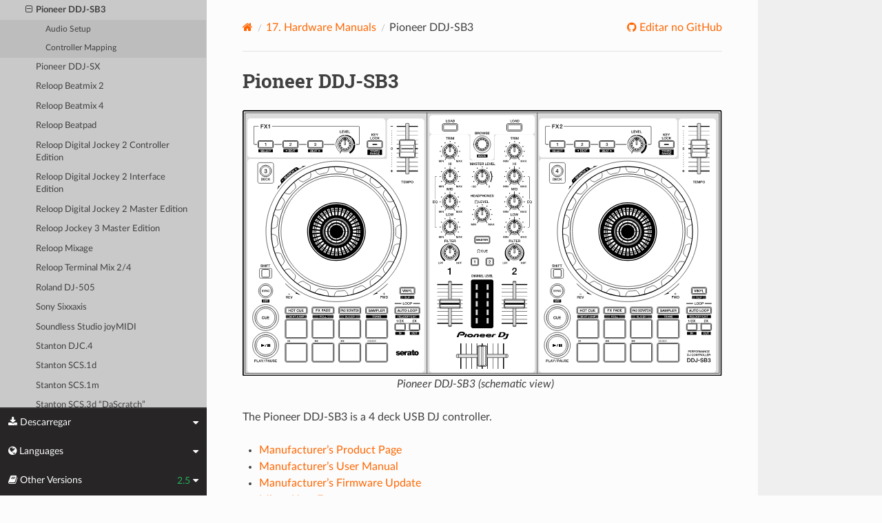

--- FILE ---
content_type: text/html; charset=UTF-8
request_url: https://manual.mixxx.org/2.5/pt_br/hardware/controllers/pioneer_ddj_sb3.html
body_size: 8460
content:


<!DOCTYPE html>
<html class="writer-html5" lang="en">
<head>
  <meta charset="utf-8" /><meta name="generator" content="Docutils 0.19: https://docutils.sourceforge.io/" />

  <meta name="viewport" content="width=device-width, initial-scale=1.0" />
  <title>Pioneer DDJ-SB3 &mdash; Mixxx User Manual</title>
      <link rel="stylesheet" type="text/css" href="../../_static/pygments.css" />
      <link rel="stylesheet" type="text/css" href="../../_static/css/theme.css" />
      <link rel="stylesheet" type="text/css" href="../../_static/graphviz.css" />
      <link rel="stylesheet" type="text/css" href="../../_static/css/mixxx.css" />
      <link rel="stylesheet" type="text/css" href="../../_static/css/widget-sidebar.css" />

  
    <link rel="shortcut icon" href="../../_static/favicon.ico"/>
      <script src="../../_static/jquery.js"></script>
      <script src="../../_static/_sphinx_javascript_frameworks_compat.js"></script>
      <script data-url_root="../../" id="documentation_options" src="../../_static/documentation_options.js"></script>
      <script src="../../_static/doctools.js"></script>
      <script src="../../_static/sphinx_highlight.js"></script>
      <script src="../../_static/translations.js"></script>
      <script src="../../_static/js/widget-sidebar.js"></script>
    <script src="../../_static/js/theme.js"></script>
    <link rel="index" title="Índice" href="../../genindex.html" />
    <link rel="search" title="Buscar" href="../../search.html" />
    <link rel="next" title="Pioneer DDJ-SX" href="pioneer_ddj_sx.html" />
    <link rel="prev" title="Pioneer DDJ-SB2" href="pioneer_ddj_sb2.html" /> 
</head>

<body class="wy-body-for-nav"> 
  <div class="wy-grid-for-nav">
    <nav data-toggle="wy-nav-shift" class="wy-nav-side">
      <div class="wy-side-scroll">
        <div class="wy-side-nav-search" >

          
          
          <a class='icon icon-home' href='/2.5/pt_br/'>
            Mixxx
              <img src="../../_static/mixxx-icon-logo-symbolic.svg" class="logo" alt="Logo"/>
          </a>
<div role="search">
  <form id="rtd-search-form" class="wy-form" action="../../search.html" method="get">
    <input type="text" name="q" placeholder="Pesquisar documentos" aria-label="Pesquisar documentos" />
    <input type="hidden" name="check_keywords" value="yes" />
    <input type="hidden" name="area" value="default" />
  </form>
</div>
        </div><div class="wy-menu wy-menu-vertical" data-spy="affix" role="navigation" aria-label="Menu de navegação">
              <ul class="current">
<li class="toctree-l1"><a class='reference internal' href='/2.5/pt_br/chapters/introduction'>1. Introdução ao Mixxx</a></li>
<li class="toctree-l1"><a class='reference internal' href='/2.5/pt_br/chapters/getting_started'>2. Getting Started</a></li>
<li class="toctree-l1"><a class='reference internal' href='/2.5/pt_br/chapters/user_interface'>3. The Mixxx User Interface</a></li>
<li class="toctree-l1"><a class='reference internal' href='/2.5/pt_br/chapters/library'>4. A Biblioteca do Mixx</a></li>
<li class="toctree-l1"><a class='reference internal' href='/2.5/pt_br/chapters/hardware'>5. DJ Hardware</a></li>
<li class="toctree-l1"><a class='reference internal' href='/2.5/pt_br/chapters/example_setups'>6. Example Setups</a></li>
<li class="toctree-l1"><a class='reference internal' href='/2.5/pt_br/chapters/controlling_mixxx'>7. Controlando o Mixx</a></li>
<li class="toctree-l1"><a class='reference internal' href='/2.5/pt_br/chapters/vinyl_control'>8. Vinyl Control / DVS</a></li>
<li class="toctree-l1"><a class='reference internal' href='/2.5/pt_br/chapters/microphones'>9. Using Microphones</a></li>
<li class="toctree-l1"><a class='reference internal' href='/2.5/pt_br/chapters/livebroadcasting'>10. Transmissão Ao Vivo - Comece sua própria rádio na Internet</a></li>
<li class="toctree-l1"><a class='reference internal' href='/2.5/pt_br/chapters/effects'>11. Efeitos</a></li>
<li class="toctree-l1"><a class='reference internal' href='/2.5/pt_br/chapters/djing_with_mixxx'>12. Sendo DJ com o Mixxx</a></li>
<li class="toctree-l1"><a class='reference internal' href='/2.5/pt_br/chapters/preferences'>13. Preferências</a></li>
<li class="toctree-l1"><a class='reference internal' href='/2.5/pt_br/chapters/advanced_topics'>14. Tópicos Avançados</a></li>
<li class="toctree-l1"><a class='reference internal' href='/2.5/pt_br/chapters/getting_involved'>15. Contribuindo para o Projeto</a></li>
<li class="toctree-l1"><a class='reference internal' href='/2.5/pt_br/chapters/appendix'>16. Anexo</a></li>
<li class="toctree-l1 current"><a class='reference internal' href='/2.5/pt_br/hardware/manuals'>17. Hardware Manuals</a><ul class="current">
<li class="toctree-l2 current"><a class='reference internal' href='/2.5/pt_br/hardware/manuals#controllers'>17.1. Controladores</a><ul class="current">
<li class="toctree-l3"><a class='reference internal' href='/2.5/pt_br/hardware/controllers/akai_lpd8'>Akai LPD8</a></li>
<li class="toctree-l3"><a class='reference internal' href='/2.5/pt_br/hardware/controllers/akai_mpd24'>Akai MPD24</a></li>
<li class="toctree-l3"><a class='reference internal' href='/2.5/pt_br/hardware/controllers/allen_heath_xone_k2_k1'>Allen &amp; Heath Xone:K2</a></li>
<li class="toctree-l3"><a class='reference internal' href='/2.5/pt_br/hardware/controllers/american_audio_radius_2000'>American Audio Radius 2000</a></li>
<li class="toctree-l3"><a class='reference internal' href='/2.5/pt_br/hardware/controllers/american_audio_vms2'>American Audio VMS2</a></li>
<li class="toctree-l3"><a class='reference internal' href='/2.5/pt_br/hardware/controllers/american_audio_vms4'>American Audio VMS4/4.1</a></li>
<li class="toctree-l3"><a class='reference internal' href='/2.5/pt_br/hardware/controllers/arturia_keylab_mk1'>Arturia KeyLab Mk 1</a></li>
<li class="toctree-l3"><a class='reference internal' href='/2.5/pt_br/hardware/controllers/behringer_bcd2000'>Behringer BCD2000</a></li>
<li class="toctree-l3"><a class='reference internal' href='/2.5/pt_br/hardware/controllers/behringer_bcd3000'>Behringer BCD3000</a></li>
<li class="toctree-l3"><a class='reference internal' href='/2.5/pt_br/hardware/controllers/behringer_bcr2000'>Behringer BCR2000</a></li>
<li class="toctree-l3"><a class='reference internal' href='/2.5/pt_br/hardware/controllers/behringer_cmd_micro'>Behringer CMD Micro</a></li>
<li class="toctree-l3"><a class='reference internal' href='/2.5/pt_br/hardware/controllers/behringer_cmd_mm_1'>Behringer CMD MM-1</a></li>
<li class="toctree-l3"><a class='reference internal' href='/2.5/pt_br/hardware/controllers/behringer_cmd_studio_4a'>Behringer CMD STUDIO 4a</a></li>
<li class="toctree-l3"><a class='reference internal' href='/2.5/pt_br/hardware/controllers/behringer_ddm4000'>Behringer DDM4000</a></li>
<li class="toctree-l3"><a class='reference internal' href='/2.5/pt_br/hardware/controllers/denon_dn_hs5500'>Denon DN-HS5500</a></li>
<li class="toctree-l3"><a class='reference internal' href='/2.5/pt_br/hardware/controllers/denon_dn_sc2000'>Denon DN-SC2000</a></li>
<li class="toctree-l3"><a class='reference internal' href='/2.5/pt_br/hardware/controllers/denon_mc3000'>Denon MC3000</a></li>
<li class="toctree-l3"><a class='reference internal' href='/2.5/pt_br/hardware/controllers/denon_mc4000'>Denon MC4000</a></li>
<li class="toctree-l3"><a class='reference internal' href='/2.5/pt_br/hardware/controllers/denon_mc6000mk2'>Denon MC6000MK2</a></li>
<li class="toctree-l3"><a class='reference internal' href='/2.5/pt_br/hardware/controllers/denon_mc7000'>Denon MC7000</a></li>
<li class="toctree-l3"><a class='reference internal' href='/2.5/pt_br/hardware/controllers/dj_tech_cdj_101'>DJ Tech CDJ 101</a></li>
<li class="toctree-l3"><a class='reference internal' href='/2.5/pt_br/hardware/controllers/dj_tech_djm_101'>DJ Tech DJM 101</a></li>
<li class="toctree-l3"><a class='reference internal' href='/2.5/pt_br/hardware/controllers/dj_tech_imix_reload'>DJ Tech iMix Reload</a></li>
<li class="toctree-l3"><a class='reference internal' href='/2.5/pt_br/hardware/controllers/dj_tech_kontrol_one'>DJ Tech Kontrol One</a></li>
<li class="toctree-l3"><a class='reference internal' href='/2.5/pt_br/hardware/controllers/dj_tech_mix_101'>DJ-Tech MIX-101</a></li>
<li class="toctree-l3"><a class='reference internal' href='/2.5/pt_br/hardware/controllers/dj_tech_mixer_one'>DJ Tech Mixer One</a></li>
<li class="toctree-l3"><a class='reference internal' href='/2.5/pt_br/hardware/controllers/dj_techtools_midi_figher_classic'>DJ TechTools MIDI Fighter Classic</a></li>
<li class="toctree-l3"><a class='reference internal' href='/2.5/pt_br/hardware/controllers/dj_techtools_midi_fighter_spectra'>DJ TechTools MIDI Fighter Spectra</a></li>
<li class="toctree-l3"><a class='reference internal' href='/2.5/pt_br/hardware/controllers/dj_techtools_midi_fighter_twister'>DJ TechTools MIDI Fighter Twister</a></li>
<li class="toctree-l3"><a class='reference internal' href='/2.5/pt_br/hardware/controllers/eks_otus'>EKS Otus</a></li>
<li class="toctree-l3"><a class='reference internal' href='/2.5/pt_br/hardware/controllers/electrix_tweaker'>Electrix Tweaker</a></li>
<li class="toctree-l3"><a class='reference internal' href='/2.5/pt_br/hardware/controllers/evolution_x_session'>Evolution X-Session</a></li>
<li class="toctree-l3"><a class='reference internal' href='/2.5/pt_br/hardware/controllers/faderfox_dj2'>FaderFox DJ2</a></li>
<li class="toctree-l3"><a class='reference internal' href='/2.5/pt_br/hardware/controllers/gemini_cdmp_7000'>Gemini CDMP-7000</a></li>
<li class="toctree-l3"><a class='reference internal' href='/2.5/pt_br/hardware/controllers/gemini_firstmix'>Gemini FirstMix</a></li>
<li class="toctree-l3"><a class='reference internal' href='/2.5/pt_br/hardware/controllers/hercules_dj_console_4_mx'>Hercules DJ Console 4-Mx</a></li>
<li class="toctree-l3"><a class='reference internal' href='/2.5/pt_br/hardware/controllers/hercules_dj_console_mac_edition'>Hercules DJ Console (Mac Edition)</a></li>
<li class="toctree-l3"><a class='reference internal' href='/2.5/pt_br/hardware/controllers/hercules_dj_console_mk1'>Hercules DJ Console MK1</a></li>
<li class="toctree-l3"><a class='reference internal' href='/2.5/pt_br/hardware/controllers/hercules_dj_console_mk2'>Hercules DJ Console MK2</a></li>
<li class="toctree-l3"><a class='reference internal' href='/2.5/pt_br/hardware/controllers/hercules_dj_console_mk4'>Hercules DJ Console MK4</a></li>
<li class="toctree-l3"><a class='reference internal' href='/2.5/pt_br/hardware/controllers/hercules_dj_console_rmx'>Hercules DJ Console RMX</a></li>
<li class="toctree-l3"><a class='reference internal' href='/2.5/pt_br/hardware/controllers/hercules_dj_console_rmx2'>Hercules DJ Console RMX2</a></li>
<li class="toctree-l3"><a class='reference internal' href='/2.5/pt_br/hardware/controllers/hercules_djcontrol_mix'>Hercules DJControl MIX</a></li>
<li class="toctree-l3"><a class='reference internal' href='/2.5/pt_br/hardware/controllers/hercules_djcontrol_air'>Hercules DJControl AIR</a></li>
<li class="toctree-l3"><a class='reference internal' href='/2.5/pt_br/hardware/controllers/hercules_djcontrol_compact'>Hercules DJControl Compact</a></li>
<li class="toctree-l3"><a class='reference internal' href='/2.5/pt_br/hardware/controllers/hercules_djcontrol_inpulse_200'>Hercules DJControl Inpulse 200</a></li>
<li class="toctree-l3"><a class='reference internal' href='/2.5/pt_br/hardware/controllers/hercules_djcontrol_inpulse_300'>Hercules DJControl Inpulse 300</a></li>
<li class="toctree-l3"><a class='reference internal' href='/2.5/pt_br/hardware/controllers/hercules_djcontrol_inpulse_500'>Hercules DJControl Inpulse 500</a></li>
<li class="toctree-l3"><a class='reference internal' href='/2.5/pt_br/hardware/controllers/hercules_djcontrol_instinct'>Hercules DJControl Instinct (S)</a></li>
<li class="toctree-l3"><a class='reference internal' href='/2.5/pt_br/hardware/controllers/hercules_djcontrol_jogvision'>Hercules DJControl Jogvision</a></li>
<li class="toctree-l3"><a class='reference internal' href='/2.5/pt_br/hardware/controllers/hercules_djcontrol_mp3'>Hercules DJControl MP3</a></li>
<li class="toctree-l3"><a class='reference internal' href='/2.5/pt_br/hardware/controllers/hercules_djcontrol_mp3_e2'>Hercules DJControl MP3 e2 / MP3 LE / Glow</a></li>
<li class="toctree-l3"><a class='reference internal' href='/2.5/pt_br/hardware/controllers/hercules_djcontrol_starlight'>Hercules DJControl Starlight</a></li>
<li class="toctree-l3"><a class='reference internal' href='/2.5/pt_br/hardware/controllers/hercules_p32_dj'>Hercules P32 DJ</a></li>
<li class="toctree-l3"><a class='reference internal' href='/2.5/pt_br/hardware/controllers/icon_icontrols'>Icon iControls</a></li>
<li class="toctree-l3"><a class='reference internal' href='/2.5/pt_br/hardware/controllers/icon_p1_nano'>Icon P1-Nano</a></li>
<li class="toctree-l3"><a class='reference internal' href='/2.5/pt_br/hardware/controllers/ion_discover_dj'>ION Discover DJ</a></li>
<li class="toctree-l3"><a class='reference internal' href='/2.5/pt_br/hardware/controllers/ion_discover_dj_pro'>ION Discover DJ Pro</a></li>
<li class="toctree-l3"><a class='reference internal' href='/2.5/pt_br/hardware/controllers/keith_mcmillen_quneo'>Keith McMillen QuNeo</a></li>
<li class="toctree-l3"><a class='reference internal' href='/2.5/pt_br/hardware/controllers/kontrol_dj_kdj500'>Kontrol DJ KDJ500</a></li>
<li class="toctree-l3"><a class='reference internal' href='/2.5/pt_br/hardware/controllers/korg_kaoss_dj'>Korg Kaoss DJ controller</a></li>
<li class="toctree-l3"><a class='reference internal' href='/2.5/pt_br/hardware/controllers/korg_nanokontrol'>Korg nanoKONTROL</a></li>
<li class="toctree-l3"><a class='reference internal' href='/2.5/pt_br/hardware/controllers/korg_nanokontrol2'>Korg nanoKONTROL2</a></li>
<li class="toctree-l3"><a class='reference internal' href='/2.5/pt_br/hardware/controllers/korg_nanopad2'>Korg nanoPAD2</a></li>
<li class="toctree-l3"><a class='reference internal' href='/2.5/pt_br/hardware/controllers/m_audio_x_session_pro'>M-Audio X-Session Pro</a></li>
<li class="toctree-l3"><a class='reference internal' href='/2.5/pt_br/hardware/controllers/m_audio_xponent'>M-Audio Torq Xponent</a></li>
<li class="toctree-l3"><a class='reference internal' href='/2.5/pt_br/hardware/controllers/miditech_midicontrol'>Miditech Midicontrol</a></li>
<li class="toctree-l3"><a class='reference internal' href='/2.5/pt_br/hardware/controllers/mixman_dm2'>Mixman DM2</a></li>
<li class="toctree-l3"><a class='reference internal' href='/2.5/pt_br/hardware/controllers/mixvibes_u_mix_control_2'>MixVibes U-Mix Control (Pro) 2</a></li>
<li class="toctree-l3"><a class='reference internal' href='/2.5/pt_br/hardware/controllers/mvave_smc_mixer'>M-Vave SMC-Mixer</a></li>
<li class="toctree-l3"><a class='reference internal' href='/2.5/pt_br/hardware/controllers/mvave_smk-25-ii'>M-Vave SMK-25 II</a></li>
<li class="toctree-l3"><a class='reference internal' href='/2.5/pt_br/hardware/controllers/native_instruments_traktor_kontrol_f1'>Native Instruments Traktor Kontrol F1</a></li>
<li class="toctree-l3"><a class='reference internal' href='/2.5/pt_br/hardware/controllers/native_instruments_traktor_kontrol_s2_mk1'>Native Instruments Traktor Kontrol S2 MK1</a></li>
<li class="toctree-l3"><a class='reference internal' href='/2.5/pt_br/hardware/controllers/native_instruments_traktor_kontrol_s2_mk2'>Native Instruments Traktor Kontrol S2 MK2</a></li>
<li class="toctree-l3"><a class='reference internal' href='/2.5/pt_br/hardware/controllers/native_instruments_traktor_kontrol_s2_mk3'>Native Instruments Traktor Kontrol S2 MK3</a></li>
<li class="toctree-l3"><a class='reference internal' href='/2.5/pt_br/hardware/controllers/native_instruments_traktor_kontrol_s3'>Native Instruments Traktor Kontrol S3</a></li>
<li class="toctree-l3"><a class='reference internal' href='/2.5/pt_br/hardware/controllers/native_instruments_traktor_kontrol_s4_mk2'>Native Instruments Traktor Kontrol S4 MK2</a></li>
<li class="toctree-l3"><a class='reference internal' href='/2.5/pt_br/hardware/controllers/native_instruments_traktor_kontrol_s4_mk3'>Native Instruments Traktor Kontrol S4 MK3</a></li>
<li class="toctree-l3"><a class='reference internal' href='/2.5/pt_br/hardware/controllers/native_instruments_traktor_kontrol_x1'>Native Instruments Traktor Kontrol X1</a></li>
<li class="toctree-l3"><a class='reference internal' href='/2.5/pt_br/hardware/controllers/native_instruments_traktor_kontrol_z1'>Native Instruments Traktor Kontrol Z1</a></li>
<li class="toctree-l3"><a class='reference internal' href='/2.5/pt_br/hardware/controllers/nintendo_wiimote'>Nintendo Wiimote</a></li>
<li class="toctree-l3"><a class='reference internal' href='/2.5/pt_br/hardware/controllers/novation_dicer'>Novation Dicer</a></li>
<li class="toctree-l3"><a class='reference internal' href='/2.5/pt_br/hardware/controllers/novation_launchpad_mini'>Novation Launchpad Mini</a></li>
<li class="toctree-l3"><a class='reference internal' href='/2.5/pt_br/hardware/controllers/novation_launchpad_mk1'>Novation Launchpad MK1</a></li>
<li class="toctree-l3"><a class='reference internal' href='/2.5/pt_br/hardware/controllers/novation_launchpad_mk2'>Novation Launchpad MK2</a></li>
<li class="toctree-l3"><a class='reference internal' href='/2.5/pt_br/hardware/controllers/novation_twitch'>Novation Twitch</a></li>
<li class="toctree-l3"><a class='reference internal' href='/2.5/pt_br/hardware/controllers/numark_dj2go'>Numark DJ2GO</a></li>
<li class="toctree-l3"><a class='reference internal' href='/2.5/pt_br/hardware/controllers/numark_dj2go2_touch'>Numark DJ2GO2 Touch</a></li>
<li class="toctree-l3"><a class='reference internal' href='/2.5/pt_br/hardware/controllers/numark_idj_live_ii'>Numark iDJ Live II</a></li>
<li class="toctree-l3"><a class='reference internal' href='/2.5/pt_br/hardware/controllers/numark_mixtrack'>Numark Mixtrack</a></li>
<li class="toctree-l3"><a class='reference internal' href='/2.5/pt_br/hardware/controllers/numark_mixtrack_platinum'>Numark Mixtrack Platinum</a></li>
<li class="toctree-l3"><a class='reference internal' href='/2.5/pt_br/hardware/controllers/numark_mixtrack_platinum_fx'>Numark Mixtrack Platinum FX</a></li>
<li class="toctree-l3"><a class='reference internal' href='/2.5/pt_br/hardware/controllers/numark_mixtrack_pro'>Numark Mixtrack Pro</a></li>
<li class="toctree-l3"><a class='reference internal' href='/2.5/pt_br/hardware/controllers/numark_mixtrack_pro_3'>Numark Mixtrack (Pro) 3</a></li>
<li class="toctree-l3"><a class='reference internal' href='/2.5/pt_br/hardware/controllers/numark_mixtrack_pro_fx'>Numark Mixtrack Pro FX</a></li>
<li class="toctree-l3"><a class='reference internal' href='/2.5/pt_br/hardware/controllers/numark_mixtrack_pro_ii'>Numark Mixtrack Pro II</a></li>
<li class="toctree-l3"><a class='reference internal' href='/2.5/pt_br/hardware/controllers/numark_n4'>Numark N4</a></li>
<li class="toctree-l3"><a class='reference internal' href='/2.5/pt_br/hardware/controllers/numark_ns6ii'>Numark NS6II</a></li>
<li class="toctree-l3"><a class='reference internal' href='/2.5/pt_br/hardware/controllers/numark_ns7'>Numark NS7</a></li>
<li class="toctree-l3"><a class='reference internal' href='/2.5/pt_br/hardware/controllers/numark_omni_control'>Numark Omni Control</a></li>
<li class="toctree-l3"><a class='reference internal' href='/2.5/pt_br/hardware/controllers/numark_party_mix'>Numark Party Mix</a></li>
<li class="toctree-l3"><a class='reference internal' href='/2.5/pt_br/hardware/controllers/numark_scratch'>Numark Scratch</a></li>
<li class="toctree-l3"><a class='reference internal' href='/2.5/pt_br/hardware/controllers/numark_total_control'>Numark Total Control</a></li>
<li class="toctree-l3"><a class='reference internal' href='/2.5/pt_br/hardware/controllers/numark_v7'>Numark V7</a></li>
<li class="toctree-l3"><a class='reference internal' href='/2.5/pt_br/hardware/controllers/pioneer_cdj_2000'>Pioneer CDJ-2000</a></li>
<li class="toctree-l3"><a class='reference internal' href='/2.5/pt_br/hardware/controllers/pioneer_cdj_350'>Pioneer CDJ-350</a></li>
<li class="toctree-l3"><a class='reference internal' href='/2.5/pt_br/hardware/controllers/pioneer_cdj_850'>Pioneer CDJ-850</a></li>
<li class="toctree-l3"><a class='reference internal' href='/2.5/pt_br/hardware/controllers/pioneer_ddj_200'>Pioneer DDJ-200</a></li>
<li class="toctree-l3"><a class='reference internal' href='/2.5/pt_br/hardware/controllers/pioneer_ddj_400'>Pioneer DDJ-400</a></li>
<li class="toctree-l3"><a class='reference internal' href='/2.5/pt_br/hardware/controllers/pioneer_ddj_flx4'>Pioneer DDJ-FLX4</a></li>
<li class="toctree-l3"><a class='reference internal' href='/2.5/pt_br/hardware/controllers/pioneer_ddj_sb'>Pioneer DDJ-SB</a></li>
<li class="toctree-l3"><a class='reference internal' href='/2.5/pt_br/hardware/controllers/pioneer_ddj_sb2'>Pioneer DDJ-SB2</a></li>
<li class="toctree-l3 current"><a class="current reference internal" href="#">Pioneer DDJ-SB3</a><ul>
<li class="toctree-l4"><a class="reference internal" href="#audio-setup">Audio Setup</a></li>
<li class="toctree-l4"><a class="reference internal" href="#controller-mapping">Controller Mapping</a></li>
</ul>
</li>
<li class="toctree-l3"><a class='reference internal' href='/2.5/pt_br/hardware/controllers/pioneer_ddj_sx'>Pioneer DDJ-SX</a></li>
<li class="toctree-l3"><a class='reference internal' href='/2.5/pt_br/hardware/controllers/reloop_beatmix_2'>Reloop Beatmix 2</a></li>
<li class="toctree-l3"><a class='reference internal' href='/2.5/pt_br/hardware/controllers/reloop_beatmix_4'>Reloop Beatmix 4</a></li>
<li class="toctree-l3"><a class='reference internal' href='/2.5/pt_br/hardware/controllers/reloop_beatpad'>Reloop Beatpad</a></li>
<li class="toctree-l3"><a class='reference internal' href='/2.5/pt_br/hardware/controllers/reloop_digital_jockey_2_controller_edition'>Reloop Digital Jockey 2 Controller Edition</a></li>
<li class="toctree-l3"><a class='reference internal' href='/2.5/pt_br/hardware/controllers/reloop_digital_jockey_2_interface_edition'>Reloop Digital Jockey 2 Interface Edition</a></li>
<li class="toctree-l3"><a class='reference internal' href='/2.5/pt_br/hardware/controllers/reloop_digital_jockey_2_master_edition'>Reloop Digital Jockey 2 Master Edition</a></li>
<li class="toctree-l3"><a class='reference internal' href='/2.5/pt_br/hardware/controllers/reloop_jockey_3_master_edition'>Reloop Jockey 3 Master Edition</a></li>
<li class="toctree-l3"><a class='reference internal' href='/2.5/pt_br/hardware/controllers/reloop_mixage'>Reloop Mixage</a></li>
<li class="toctree-l3"><a class='reference internal' href='/2.5/pt_br/hardware/controllers/reloop_terminal_mix_series'>Reloop Terminal Mix 2/4</a></li>
<li class="toctree-l3"><a class='reference internal' href='/2.5/pt_br/hardware/controllers/roland_dj_505'>Roland DJ-505</a></li>
<li class="toctree-l3"><a class='reference internal' href='/2.5/pt_br/hardware/controllers/sony_sixxaxis'>Sony Sixxaxis</a></li>
<li class="toctree-l3"><a class='reference internal' href='/2.5/pt_br/hardware/controllers/soundless_studio_joymidi'>Soundless Studio joyMIDI</a></li>
<li class="toctree-l3"><a class='reference internal' href='/2.5/pt_br/hardware/controllers/stanton_djc_4'>Stanton DJC.4</a></li>
<li class="toctree-l3"><a class='reference internal' href='/2.5/pt_br/hardware/controllers/stanton_scs1d'>Stanton SCS.1d</a></li>
<li class="toctree-l3"><a class='reference internal' href='/2.5/pt_br/hardware/controllers/stanton_scs1m'>Stanton SCS.1m</a></li>
<li class="toctree-l3"><a class='reference internal' href='/2.5/pt_br/hardware/controllers/stanton_scs3d'>Stanton SCS.3d “DaScratch”</a></li>
<li class="toctree-l3"><a class='reference internal' href='/2.5/pt_br/hardware/controllers/stanton_scs3m'>Stanton SCS.3m “DaMix”</a></li>
<li class="toctree-l3"><a class='reference internal' href='/2.5/pt_br/hardware/controllers/tascam_us_428'>Tascam US-428</a></li>
<li class="toctree-l3"><a class='reference internal' href='/2.5/pt_br/hardware/controllers/trakprodj'>TrakProDJ</a></li>
<li class="toctree-l3"><a class='reference internal' href='/2.5/pt_br/hardware/controllers/vestax_sphin'>Vestax Spin</a></li>
<li class="toctree-l3"><a class='reference internal' href='/2.5/pt_br/hardware/controllers/vestax_typhoon'>Vestax Typhoon</a></li>
<li class="toctree-l3"><a class='reference internal' href='/2.5/pt_br/hardware/controllers/vestax_vci_100_mixvibes_3dex_edition'>Vestax VCI-1000 (MixVibes 3DEX Edition)</a></li>
<li class="toctree-l3"><a class='reference internal' href='/2.5/pt_br/hardware/controllers/vestax_vci_100mki'>Vestax VCI-100 MKI</a></li>
<li class="toctree-l3"><a class='reference internal' href='/2.5/pt_br/hardware/controllers/vestax_vci_100mkii'>Vestax VCI-100 MKII</a></li>
<li class="toctree-l3"><a class='reference internal' href='/2.5/pt_br/hardware/controllers/vestax_vci_300'>Vestax VCI-300</a></li>
<li class="toctree-l3"><a class='reference internal' href='/2.5/pt_br/hardware/controllers/vestax_vci_400'>Vestax VCI-400</a></li>
<li class="toctree-l3"><a class='reference internal' href='/2.5/pt_br/hardware/controllers/yaeltex_minimixxx'>Yaeltex MiniMixxx</a></li>
</ul>
</li>
</ul>
</li>
<li class="toctree-l1"><a class='reference internal' href='/2.5/pt_br/glossary'>18. Glossário</a></li>
</ul>

        </div>
      </div>
    </nav>

    <section data-toggle="wy-nav-shift" class="wy-nav-content-wrap"><nav class="wy-nav-top" aria-label="Menu de navegação móvel" >
          <i data-toggle="wy-nav-top" class="fa fa-bars"></i>
          <a href='/2.5/pt_br/'>Mixxx</a>
      </nav>

      <div class="wy-nav-content">


        <div class="rst-content">
          <div role="navigation" aria-label="Navegação da página">
  <ul class="wy-breadcrumbs">
      <li><a aria-label='Home' class='icon icon-home' href='/2.5/pt_br/'></a></li>
          <li class="breadcrumb-item"><a href='/2.5/pt_br/hardware/manuals'><span class="section-number">17. </span>Hardware Manuals</a></li>
      <li class="breadcrumb-item active">Pioneer DDJ-SB3</li>
      <li class="wy-breadcrumbs-aside">
              <a href="https://github.com/mixxxdj/manual/blob/main/source/hardware/controllers/pioneer_ddj_sb3.rst" class="fa fa-github"> Editar no GitHub</a>
      </li>
  </ul>
  <hr/>
</div>
          <div role="main" class="document" itemscope="itemscope" itemtype="http://schema.org/Article">
           <div itemprop="articleBody">
             
  <section id="pioneer-ddj-sb3">
<h1>Pioneer DDJ-SB3<a class="headerlink" href="#pioneer-ddj-sb3" title="Link permanente para este cabeçalho"></a></h1>
<figure class="pretty-figures align-center" id="id1" style="width: 100%">
<a class="reference internal image-reference" href="../../_images/pioneer_ddj_sb3.svg"><img alt="Pioneer DDJ-SB3 (schematic view)" src="../../_images/pioneer_ddj_sb3.svg" width="100%" /></a>
<figcaption>
<p><span class="caption-text">Pioneer DDJ-SB3 (schematic view)</span><a class="headerlink" href="#id1" title="Link Permanente para essa imagem"></a></p>
</figcaption>
</figure>
<p>The Pioneer DDJ-SB3 is a 4 deck USB DJ controller.</p>
<ul class="simple">
<li><p><a class="reference external" href="https://www.pioneerdj.com/product/controller/ddj-sb3/black/overview/">Manufacturer’s Product Page</a></p></li>
<li><p><a class="reference external" href="https://support.pioneerdj.com/hc/en-us/articles/4404925658009-How-to-use-the-Pioneer-DJ-DDJ-SB3-Instruction-Manual/">Manufacturer’s User Manual</a></p></li>
<li><p><a class="reference external" href="https://www.pioneerdj.com/product/controller/ddj-sb3/black/support/">Manufacturer’s Firmware Update</a></p></li>
<li><p><a class="reference external" href="https://mixxx.discourse.group/t/pioneer-ddj-sb3-mapping-v1-0-now-available/22186">Mixxx User Forum</a></p></li>
</ul>
<div class="versionadded">
<p><span class="versionmodified added">Novo na versão 2.3.2.</span></p>
</div>
<section id="audio-setup">
<h2>Audio Setup<a class="headerlink" href="#audio-setup" title="Link permanente para este cabeçalho"></a></h2>
<p>The mapping relies on the following channel assignments:</p>
<table class="docutils align-default">
<thead>
<tr class="row-odd"><th class="head"><p>Output Channels</p></th>
<th class="head"><p>Assigned to</p></th>
</tr>
</thead>
<tbody>
<tr class="row-even"><td><p>1-2</p></td>
<td><p>Master</p></td>
</tr>
<tr class="row-odd"><td><p>3-4</p></td>
<td><p>Headphones</p></td>
</tr>
</tbody>
</table>
<p>This controller mapping does not support any inputs. The controller itself has a microphone input, but that cannot be controlled via MIDI or routed to the computer.</p>
<div class="admonition note">
<p class="admonition-title">Nota</p>
<p>Decks 3 and 4 you will not work unless you map at least one of Mixxx’s outputs to use the DDJ-SB3 sound card. This is a limitation of the
controller’s firmware.</p>
</div>
</section>
<section id="controller-mapping">
<h2>Controller Mapping<a class="headerlink" href="#controller-mapping" title="Link permanente para este cabeçalho"></a></h2>
<p>A schematic drawing with the control numbers that are used here can be found on the specified page in the User Manual in the Links section.</p>
<section id="deck-section-p-6">
<span id="pioneer-ddj-sb3-decks"></span><h3>Deck section (p. 6)<a class="headerlink" href="#deck-section-p-6" title="Link permanente para este cabeçalho"></a></h3>
<figure class="pretty-figures align-center" id="id2" style="width: 100%">
<a class="reference internal image-reference" href="../../_images/pioneer_ddj_sb3_decks.svg"><img alt="Pioneer DDJ-SB3 (deck section)" src="../../_images/pioneer_ddj_sb3_decks.svg" width="65%" /></a>
<figcaption>
<p><span class="caption-text">Deck section (p. 6)</span><a class="headerlink" href="#id2" title="Link Permanente para essa imagem"></a></p>
</figcaption>
</figure>
<table class="docutils align-default">
<thead>
<tr class="row-odd"><th class="head"><p>No.</p></th>
<th class="head"><p>Control</p></th>
<th class="head"><p>Function</p></th>
</tr>
</thead>
<tbody>
<tr class="row-even"><td><p>1</p></td>
<td><p><span class="hwlabel">TEMPO</span> slider</p></td>
<td><p>Adjust track playing speed (can be adjusted via <span class="hwlabel">SYNC</span>)</p></td>
</tr>
<tr class="row-odd"><td><p>2</p></td>
<td><p>Jog Wheel (top)</p></td>
<td><p>Pitch bend (nudge) or scratch when vinyl mode is enabled</p></td>
</tr>
<tr class="row-even"><td><p>2</p></td>
<td><p>Jog Wheel (outer)</p></td>
<td><p>Pitch bend (nudge)</p></td>
</tr>
<tr class="row-odd"><td><p>2</p></td>
<td><p><span class="hwlabel">SHIFT</span> + Jog Wheel (top)</p></td>
<td><p>Fast-forward or fast reverse track</p></td>
</tr>
<tr class="row-even"><td><p>3</p></td>
<td><p><span class="hwlabel">HOT CUE</span></p></td>
<td><p>Set hot cue mode</p></td>
</tr>
<tr class="row-odd"><td><p>3</p></td>
<td><p><span class="hwlabel">SHIFT</span> + <span class="hwlabel">HOT CUE</span></p></td>
<td><p>Set BEAT JUMP mode</p></td>
</tr>
<tr class="row-even"><td><p>4</p></td>
<td><p><span class="hwlabel">FX FADE</span></p></td>
<td><p>Set FX fade mode</p></td>
</tr>
<tr class="row-odd"><td><p>4</p></td>
<td><p><span class="hwlabel">SHIFT</span> + <span class="hwlabel">FX FADE</span></p></td>
<td><p>Set roll mode</p></td>
</tr>
<tr class="row-even"><td><p>5</p></td>
<td><p><span class="hwlabel">PAD SCRATCH</span></p></td>
<td><p>Set pad scratch mode</p></td>
</tr>
<tr class="row-odd"><td><p>5</p></td>
<td><p><span class="hwlabel">SHIFT</span> + <span class="hwlabel">PAD SCRATCH</span></p></td>
<td><p>Set slicer mode</p></td>
</tr>
<tr class="row-even"><td><p>6</p></td>
<td><p><span class="hwlabel">SAMPLER</span></p></td>
<td><p>Set sampler mode</p></td>
</tr>
<tr class="row-odd"><td><p>6</p></td>
<td><p><span class="hwlabel">SHIFT</span> + <span class="hwlabel">SAMPLER</span></p></td>
<td><p>Set trans mode</p></td>
</tr>
<tr class="row-even"><td><p>7</p></td>
<td><p><span class="hwlabel">VINYL</span></p></td>
<td><p>Toggle vinyl mode</p></td>
</tr>
<tr class="row-odd"><td><p>7</p></td>
<td><p><span class="hwlabel">SHIFT</span> + <span class="hwlabel">VINYL</span></p></td>
<td><p>Toggle slip mode</p></td>
</tr>
<tr class="row-even"><td><p>8</p></td>
<td><p><span class="hwlabel">AUTO LOOP</span></p></td>
<td><p>Toggle auto loop</p></td>
</tr>
<tr class="row-odd"><td><p>8</p></td>
<td><p><span class="hwlabel">SHIFT</span> + <span class="hwlabel">AUTO LOOP</span></p></td>
<td><p>Cancel loop or reloop</p></td>
</tr>
<tr class="row-even"><td><p>9</p></td>
<td><p><span class="hwlabel">2X</span></p></td>
<td><p>Double loop length</p></td>
</tr>
<tr class="row-odd"><td><p>10</p></td>
<td><p><span class="hwlabel">1/2X</span></p></td>
<td><p>Halve loop length</p></td>
</tr>
<tr class="row-even"><td><p>11</p></td>
<td><p>Pad 1 - 8</p></td>
<td><p>Perform different functions depending on current mode</p></td>
</tr>
<tr class="row-odd"><td><p>12</p></td>
<td><p><span class="hwlabel">PLAY/PAUSE</span> button</p></td>
<td><p>Play / pause</p></td>
</tr>
<tr class="row-even"><td><p>12</p></td>
<td><p><span class="hwlabel">SHIFT</span> + <span class="hwlabel">PLAY/PAUSE</span> button</p></td>
<td><p>Return to temporary cue point</p></td>
</tr>
<tr class="row-odd"><td><p>13</p></td>
<td><p><span class="hwlabel">CUE</span> button</p></td>
<td><p>Set, play and call out cue points</p></td>
</tr>
<tr class="row-even"><td><p>13</p></td>
<td><p><span class="hwlabel">SHIFT</span> + <span class="hwlabel">CUE</span> button</p></td>
<td><p>Return to the beginning of the song</p></td>
</tr>
<tr class="row-odd"><td><p>14</p></td>
<td><p><span class="hwlabel">SYNC</span> button</p></td>
<td><p>Match tempo and phase to currently playing deck</p></td>
</tr>
<tr class="row-even"><td><p>15</p></td>
<td><p><span class="hwlabel">SHIFT</span> + button</p></td>
<td><p>Switch function of controls</p></td>
</tr>
<tr class="row-odd"><td><p>16</p></td>
<td><p><span class="hwlabel">DECK X</span></p></td>
<td><p>Switch deck</p></td>
</tr>
<tr class="row-even"><td><p>17</p></td>
<td><p><span class="hwlabel">KEY LOCK</span></p></td>
<td><p>Toggle key lock</p></td>
</tr>
<tr class="row-odd"><td><p>17</p></td>
<td><p><span class="hwlabel">SHIFT</span> + <span class="hwlabel">KEY LOCK</span></p></td>
<td><p>Toggle tempo slider range</p></td>
</tr>
</tbody>
</table>
</section>
<section id="mixer-section-p-8">
<span id="pioneer-ddj-sb3-mixer"></span><h3>Mixer section (p. 8)<a class="headerlink" href="#mixer-section-p-8" title="Link permanente para este cabeçalho"></a></h3>
<figure class="pretty-figures align-center" id="id3" style="width: 100%">
<a class="reference internal image-reference" href="../../_images/pioneer_ddj_sb3_mixer.svg"><img alt="Pioneer DDJ-SB3 (mixer section)" src="../../_images/pioneer_ddj_sb3_mixer.svg" width="50%" /></a>
<figcaption>
<p><span class="caption-text">Mixer section (p. 8)</span><a class="headerlink" href="#id3" title="Link Permanente para essa imagem"></a></p>
</figcaption>
</figure>
<table class="docutils align-default">
<thead>
<tr class="row-odd"><th class="head"><p>No.</p></th>
<th class="head"><p>Control</p></th>
<th class="head"><p>Function</p></th>
</tr>
</thead>
<tbody>
<tr class="row-even"><td><p>1</p></td>
<td><p><span class="hwlabel">TRIM</span> knob</p></td>
<td><p>Adjust individual channel output gain</p></td>
</tr>
<tr class="row-odd"><td><p>2</p></td>
<td><p><span class="hwlabel">HI</span>/<span class="hwlabel">MID</span>/<span class="hwlabel">LOW</span> knobs</p></td>
<td><p>Adjust high/mid/low-frequencies</p></td>
</tr>
<tr class="row-even"><td><p>3</p></td>
<td><p><span class="hwlabel">FILTER</span> knob</p></td>
<td><p>Low pass / high pass filter for each channel</p></td>
</tr>
<tr class="row-odd"><td><p>4</p></td>
<td><p><span class="hwlabel">HEADPHONE CUE 1</span> button</p></td>
<td><p>Toggle headphone pre-fader listening of left deck.</p></td>
</tr>
<tr class="row-even"><td><p>4</p></td>
<td><p><span class="hwlabel">HEADPHONE CUE 2</span> button</p></td>
<td><p>Toggle headphone pre-fader listening of right deck.</p></td>
</tr>
<tr class="row-odd"><td><p>5</p></td>
<td><p>Channel faders</p></td>
<td><p>Adjust the output level for each channel</p></td>
</tr>
<tr class="row-even"><td><p>5</p></td>
<td><p><span class="hwlabel">SHIFT</span> Channel faders</p></td>
<td><p>Fader start and adjust the output level for each channel</p></td>
</tr>
<tr class="row-odd"><td><p>6</p></td>
<td><p>Cross fader</p></td>
<td><p>Fade between left and right deck</p></td>
</tr>
<tr class="row-even"><td><p>7</p></td>
<td><p><span class="hwlabel">MASTER</span> knob</p></td>
<td><p>Adjust master output level. This changes the master output level directly on the
controller’s audio interface. The MAIN knob on the Mixxx UI will not change.</p></td>
</tr>
<tr class="row-odd"><td><p>8</p></td>
<td><p><span class="hwlabel">HEADPHONES</span> knob</p></td>
<td><p>Adjust headphones output level. This changes the headphones’ output level directly on the
controller’s audio interface. The HEAD knob on the Mixxx UI will not change.</p></td>
</tr>
<tr class="row-even"><td><p>9</p></td>
<td><p><span class="hwlabel">MASTER</span> button</p></td>
<td><p>Output master to headphones</p></td>
</tr>
</tbody>
</table>
</section>
<section id="effect-section-p-8">
<span id="pioneer-ddj-sb3-effects"></span><h3>Effect section (p. 8)<a class="headerlink" href="#effect-section-p-8" title="Link permanente para este cabeçalho"></a></h3>
<figure class="pretty-figures align-center" id="id4" style="width: 100%">
<a class="reference internal image-reference" href="../../_images/pioneer_ddj_sb3_effects.svg"><img alt="Pioneer DDJ-SB3 (effects section)" src="../../_images/pioneer_ddj_sb3_effects.svg" width="50%" /></a>
<figcaption>
<p><span class="caption-text">Effects section (p. 8)</span><a class="headerlink" href="#id4" title="Link Permanente para essa imagem"></a></p>
</figcaption>
</figure>
<table class="docutils align-default">
<thead>
<tr class="row-odd"><th class="head"><p>No.</p></th>
<th class="head"><p>Control</p></th>
<th class="head"><p>Function</p></th>
</tr>
</thead>
<tbody>
<tr class="row-even"><td><p>1</p></td>
<td><p><span class="hwlabel">1</span> button</p></td>
<td><p>Turns the effect on/off</p></td>
</tr>
<tr class="row-odd"><td><p>1</p></td>
<td><p><span class="hwlabel">SHIFT</span><span class="hwlabel">1</span> button</p></td>
<td><p>Focuses the effect</p></td>
</tr>
<tr class="row-even"><td><p>2</p></td>
<td><p><span class="hwlabel">2</span> button</p></td>
<td><p>Turns the effect on/off</p></td>
</tr>
<tr class="row-odd"><td><p>2</p></td>
<td><p><span class="hwlabel">SHIFT</span><span class="hwlabel">2</span> button</p></td>
<td><p>Focuses the effect</p></td>
</tr>
<tr class="row-even"><td><p>3</p></td>
<td><p><span class="hwlabel">3</span> button</p></td>
<td><p>Turns the effect on/off</p></td>
</tr>
<tr class="row-odd"><td><p>3</p></td>
<td><p><span class="hwlabel">SHIFT</span><span class="hwlabel">2</span> button</p></td>
<td><p>Focuses the effect</p></td>
</tr>
<tr class="row-even"><td><p>4</p></td>
<td><p><span class="hwlabel">LEVEL</span> knob</p></td>
<td><p>Adjusts the mix of the dry and wet signal of the effect unit</p></td>
</tr>
</tbody>
</table>
</section>
<section id="browser-section-p-13">
<span id="pioneer-ddj-sb3-browser"></span><h3>Browser section (p. 13)<a class="headerlink" href="#browser-section-p-13" title="Link permanente para este cabeçalho"></a></h3>
<figure class="pretty-figures align-center" id="id5" style="width: 100%">
<a class="reference internal image-reference" href="../../_images/pioneer_ddj_sb3_browser.svg"><img alt="Pioneer DDJ-SB3 (browser section)" src="../../_images/pioneer_ddj_sb3_browser.svg" width="50%" /></a>
<figcaption>
<p><span class="caption-text">Browser section (p. 13)</span><a class="headerlink" href="#id5" title="Link Permanente para essa imagem"></a></p>
</figcaption>
</figure>
<table class="docutils align-default">
<thead>
<tr class="row-odd"><th class="head"><p>No.</p></th>
<th class="head"><p>Control</p></th>
<th class="head"><p>Function</p></th>
</tr>
</thead>
<tbody>
<tr class="row-even"><td><p>1</p></td>
<td><p><span class="hwlabel">LOAD</span> button</p></td>
<td><p>Loads track highlighted in the library to the left or right deck</p></td>
</tr>
<tr class="row-odd"><td><p>2</p></td>
<td><p><span class="hwlabel">BROWSE</span> knob (rotate)</p></td>
<td><p>Rotate the knob left or right highlights the previous or next track in the library</p></td>
</tr>
<tr class="row-even"><td><p>2</p></td>
<td><p><span class="hwlabel">BROWSE</span> knob (press)</p></td>
<td><p>Starts / stops track preview of highlighted track</p></td>
</tr>
</tbody>
</table>
</section>
<section id="performance-pads">
<h3>Performance Pads<a class="headerlink" href="#performance-pads" title="Link permanente para este cabeçalho"></a></h3>
<p>You can use the Pad Mode Select buttons to select a mode for the
performance pads. Performance pads are numbered from top left to bottom right. First row is 1-4 and the second row is 5-8.
Press shift and the pad mode select button to access other pad modes.</p>
<section id="hot-cue-mode">
<h4>Hot Cue Mode<a class="headerlink" href="#hot-cue-mode" title="Link permanente para este cabeçalho"></a></h4>
<p>Hot Cue mode is enabled by pressing the <span class="hwlabel">HOT CUE</span> button. The button will light up when selected.</p>
<figure class="pretty-figures align-center" id="id6" style="width: 100%">
<a class="reference internal image-reference" href="../../_images/pioneer_ddj_sb3_hotcue.svg"><img alt="Pioneer DDJ-SB3 (performance pads in hot cue mode)" src="../../_images/pioneer_ddj_sb3_hotcue.svg" width="65%" /></a>
<figcaption>
<p><span class="caption-text">Pioneer DDJ-SB3 (performance pads in hot cue mode)</span><a class="headerlink" href="#id6" title="Link Permanente para essa imagem"></a></p>
</figcaption>
</figure>
<p>Bookmark positions in the track and jump to them.</p>
<table class="docutils align-default">
<thead>
<tr class="row-odd"><th class="head"><p>No.</p></th>
<th class="head"><p>Control</p></th>
<th class="head"><p>Function</p></th>
</tr>
</thead>
<tbody>
<tr class="row-even"><td><p>1-8</p></td>
<td><p>Pad (unlit)</p></td>
<td><p>Save current position as hot cue.</p></td>
</tr>
<tr class="row-odd"><td><p>1-8</p></td>
<td><p>Pad (lit)</p></td>
<td><p>Jump to hot cue.</p></td>
</tr>
<tr class="row-even"><td><p>1-8</p></td>
<td><p><span class="hwlabel">SHIFT</span> + Pad (lit)</p></td>
<td><p>Clear hot cue.</p></td>
</tr>
</tbody>
</table>
</section>
<section id="beatjump-mode">
<h4>Beatjump Mode<a class="headerlink" href="#beatjump-mode" title="Link permanente para este cabeçalho"></a></h4>
<p>Beatjump mode is enabled by holding <span class="hwlabel">SHIFT</span> down and pressing the <span class="hwlabel">HOT CUE</span> button. The
button will flash when selected. Use beatjump mode to jump back or forward on the track by a certain number of beats.</p>
<figure class="pretty-figures align-center" id="id7" style="width: 100%">
<a class="reference internal image-reference" href="../../_images/pioneer_ddj_sb3_beatjump.svg"><img alt="Pioneer DDJ-SB3 (performance pads in beatjump mode)" src="../../_images/pioneer_ddj_sb3_beatjump.svg" width="65%" /></a>
<figcaption>
<p><span class="caption-text">Pioneer DDJ-SB3 (performance pads in beatjump mode)</span><a class="headerlink" href="#id7" title="Link Permanente para essa imagem"></a></p>
</figcaption>
</figure>
<table class="docutils align-default">
<thead>
<tr class="row-odd"><th class="head"><p>No.</p></th>
<th class="head"><p>Control</p></th>
<th class="head"><p>Function</p></th>
</tr>
</thead>
<tbody>
<tr class="row-even"><td><p>1</p></td>
<td><p>Pad</p></td>
<td><p>Decrease beatjump size</p></td>
</tr>
<tr class="row-odd"><td><p>2</p></td>
<td><p>Pad</p></td>
<td><p>Increase beatjump size</p></td>
</tr>
<tr class="row-even"><td><p>3</p></td>
<td><p>Pad</p></td>
<td><p>Jump left</p></td>
</tr>
<tr class="row-odd"><td><p>4</p></td>
<td><p>Pad</p></td>
<td><p>Jump right</p></td>
</tr>
<tr class="row-even"><td><p>5</p></td>
<td><p>Pad</p></td>
<td><p>Go back to beginning of track</p></td>
</tr>
<tr class="row-odd"><td><p>6</p></td>
<td><p>Pad</p></td>
<td><p>Search left</p></td>
</tr>
<tr class="row-even"><td><p>7</p></td>
<td><p>Pad</p></td>
<td><p>Search right</p></td>
</tr>
<tr class="row-odd"><td><p>8</p></td>
<td><p>Pad</p></td>
<td><p>Censor</p></td>
</tr>
</tbody>
</table>
</section>
<section id="fx-fade-mode">
<h4>FX Fade Mode<a class="headerlink" href="#fx-fade-mode" title="Link permanente para este cabeçalho"></a></h4>
<p>FX Fade mode is enabled by pressing the <span class="hwlabel">FX FADE</span> button. The button will light up when selected. FX fade is
a set of functions built-in to the controller.</p>
<figure class="pretty-figures align-center" id="id8" style="width: 100%">
<a class="reference internal image-reference" href="../../_images/pioneer_ddj_sb3_fade.svg"><img alt="Pioneer DDJ-SB3 (Fade mode performance pads)" src="../../_images/pioneer_ddj_sb3_fade.svg" width="65%" /></a>
<figcaption>
<p><span class="caption-text">Pioneer DDJ-SB3 (Fade mode performance pads)</span><a class="headerlink" href="#id8" title="Link Permanente para essa imagem"></a></p>
</figcaption>
</figure>
<table class="docutils align-default">
<thead>
<tr class="row-odd"><th class="head"><p>No.</p></th>
<th class="head"><p>Control</p></th>
<th class="head"><p>Function</p></th>
</tr>
</thead>
<tbody>
<tr class="row-even"><td><p>1</p></td>
<td><p>Pad (unlit)</p></td>
<td><p>Applies a high-pass filter from off to max</p></td>
</tr>
<tr class="row-odd"><td><p>1</p></td>
<td><p>Pad (blinking)</p></td>
<td><p>Turn off filter</p></td>
</tr>
<tr class="row-even"><td><p>2</p></td>
<td><p>Pad (unlit)</p></td>
<td><p>Applies a low-pass filter from off to max</p></td>
</tr>
<tr class="row-odd"><td><p>2</p></td>
<td><p>Pad (blinking)</p></td>
<td><p>Turn off filter</p></td>
</tr>
<tr class="row-even"><td><p>3</p></td>
<td><p>Pad (unlit)</p></td>
<td><p>Apply 1 beat auto-loop and lower volume</p></td>
</tr>
<tr class="row-odd"><td><p>3</p></td>
<td><p>Pad (blinking)</p></td>
<td><p>Turn off loop and restore volume</p></td>
</tr>
<tr class="row-even"><td><p>4</p></td>
<td><p>Pad</p></td>
<td><p>Perform a back-spin and resume</p></td>
</tr>
<tr class="row-odd"><td><p>5</p></td>
<td><p>Pad</p></td>
<td><p>Same as pad 1 but over more time</p></td>
</tr>
<tr class="row-even"><td><p>6</p></td>
<td><p>Pad</p></td>
<td><p>Same as pad 2 but over more time</p></td>
</tr>
<tr class="row-odd"><td><p>7</p></td>
<td><p>Pad</p></td>
<td><p>Auto-loop with exponential size reduction</p></td>
</tr>
<tr class="row-even"><td><p>8</p></td>
<td><p>Pad</p></td>
<td><p>Same as 4 but with a longer back-spin</p></td>
</tr>
</tbody>
</table>
</section>
<section id="loop-roll-mode">
<h4>Loop Roll Mode<a class="headerlink" href="#loop-roll-mode" title="Link permanente para este cabeçalho"></a></h4>
<p>Loop roll mode is enabled by holding <span class="hwlabel">SHIFT</span> down and by pressing the <span class="hwlabel">FX FADE</span> button. The button will
blink when selected. Press one of the pads to trigger a momentary loop roll. Once the pad is released, the track will
resume playing.</p>
<figure class="pretty-figures align-center" id="id9" style="width: 100%">
<a class="reference internal image-reference" href="../../_images/pioneer_ddj_sb3_roll.svg"><img alt="Pioneer DDJ-SB3 (performance pads in loop roll mode)" src="../../_images/pioneer_ddj_sb3_roll.svg" width="65%" /></a>
<figcaption>
<p><span class="caption-text">Pioneer DDJ-SB3 (performance pads in loop roll mode)</span><a class="headerlink" href="#id9" title="Link Permanente para essa imagem"></a></p>
</figcaption>
</figure>
<table class="docutils align-default">
<thead>
<tr class="row-odd"><th class="head"><p>No.</p></th>
<th class="head"><p>Control</p></th>
<th class="head"><p>Function</p></th>
</tr>
</thead>
<tbody>
<tr class="row-even"><td><p>1</p></td>
<td><p>Pad</p></td>
<td><p>1/16 beat loop roll</p></td>
</tr>
<tr class="row-odd"><td><p>2</p></td>
<td><p>Pad</p></td>
<td><p>1/8 beat loop roll</p></td>
</tr>
<tr class="row-even"><td><p>3</p></td>
<td><p>Pad</p></td>
<td><p>1/4 beat loop roll</p></td>
</tr>
<tr class="row-odd"><td><p>4</p></td>
<td><p>Pad</p></td>
<td><p>1/2 beat loop roll</p></td>
</tr>
<tr class="row-even"><td><p>5</p></td>
<td><p>Pad</p></td>
<td><p>1 beat loop roll</p></td>
</tr>
<tr class="row-odd"><td><p>6</p></td>
<td><p>Pad</p></td>
<td><p>2 beat loop roll</p></td>
</tr>
<tr class="row-even"><td><p>7</p></td>
<td><p>Pad</p></td>
<td><p>4 beat loop roll</p></td>
</tr>
<tr class="row-odd"><td><p>8</p></td>
<td><p>Pad</p></td>
<td><p>8 beat loop roll</p></td>
</tr>
</tbody>
</table>
</section>
<section id="pad-scratch-mode">
<h4>Pad Scratch Mode<a class="headerlink" href="#pad-scratch-mode" title="Link permanente para este cabeçalho"></a></h4>
<p>Pad scratch mode is enabled by pressing the <span class="hwlabel">PAD SCRATCH</span> button. The button will
light up when selected. Press one of the pads to trigger one of the built in scratches.</p>
<figure class="pretty-figures align-center" id="id10" style="width: 100%">
<a class="reference internal image-reference" href="../../_images/pioneer_ddj_sb3_scratch.svg"><img alt="Pioneer DDJ-SB3 (performance pads in pad scratch mode)" src="../../_images/pioneer_ddj_sb3_scratch.svg" width="65%" /></a>
<figcaption>
<p><span class="caption-text">Pioneer DDJ-SB3 (performance pads in pad scratch mode)</span><a class="headerlink" href="#id10" title="Link Permanente para essa imagem"></a></p>
</figcaption>
</figure>
</section>
<section id="slicer-mode">
<h4>Slicer Mode<a class="headerlink" href="#slicer-mode" title="Link permanente para este cabeçalho"></a></h4>
<p>Slicer mode is enabled by holding <span class="hwlabel">SHIFT</span> down and by pressing the <span class="hwlabel">PAD SCRATCH</span> button. The button will
blink when selected. In this mode every pad represents a marker in the beat grid. Each pad will light up
as each slice is played. Press a pad to repeat the slice and hold the pad down to loop it.</p>
<figure class="pretty-figures align-center" id="id11" style="width: 100%">
<a class="reference internal image-reference" href="../../_images/pioneer_ddj_sb3_slicer.svg"><img alt="Pioneer DDJ-SB3 (performance pads in slicer mode)" src="../../_images/pioneer_ddj_sb3_slicer.svg" width="65%" /></a>
<figcaption>
<p><span class="caption-text">Pioneer DDJ-SB3 (performance pads in slicer mode)</span><a class="headerlink" href="#id11" title="Link Permanente para essa imagem"></a></p>
</figcaption>
</figure>
</section>
<section id="sampler-mode">
<h4>Sampler Mode<a class="headerlink" href="#sampler-mode" title="Link permanente para este cabeçalho"></a></h4>
<p>Sampler mode is enabled by pressing the <span class="hwlabel">SAMPLER</span> button. The button will
light up when selected.</p>
<figure class="pretty-figures align-center" id="id12" style="width: 100%">
<a class="reference internal image-reference" href="../../_images/pioneer_ddj_sb3_sampler.svg"><img alt="Pioneer DDJ-SB3 (performance pads in sampler mode)" src="../../_images/pioneer_ddj_sb3_sampler.svg" width="65%" /></a>
<figcaption>
<p><span class="caption-text">Pioneer DDJ-SB3 (performance pads in sampler mode)</span><a class="headerlink" href="#id12" title="Link Permanente para essa imagem"></a></p>
</figcaption>
</figure>
<table class="docutils align-default">
<thead>
<tr class="row-odd"><th class="head"><p>No.</p></th>
<th class="head"><p>Control</p></th>
<th class="head"><p>Function</p></th>
</tr>
</thead>
<tbody>
<tr class="row-even"><td><p>1</p></td>
<td><p>Pad</p></td>
<td><p>Play sample 1</p></td>
</tr>
<tr class="row-odd"><td><p>1</p></td>
<td><p><span class="hwlabel">SHIFT</span> + Pad</p></td>
<td><p>Stop sample 1</p></td>
</tr>
<tr class="row-even"><td><p>2</p></td>
<td><p>Pad</p></td>
<td><p>Play sample 2</p></td>
</tr>
<tr class="row-odd"><td><p>2</p></td>
<td><p><span class="hwlabel">SHIFT</span> + Pad</p></td>
<td><p>Stop sample 2</p></td>
</tr>
<tr class="row-even"><td><p>3</p></td>
<td><p>Pad</p></td>
<td><p>Play sample 3</p></td>
</tr>
<tr class="row-odd"><td><p>3</p></td>
<td><p><span class="hwlabel">SHIFT</span> + Pad</p></td>
<td><p>Stop sample 3</p></td>
</tr>
<tr class="row-even"><td><p>4</p></td>
<td><p>Pad</p></td>
<td><p>Play sample 4</p></td>
</tr>
<tr class="row-odd"><td><p>4</p></td>
<td><p><span class="hwlabel">SHIFT</span> + Pad</p></td>
<td><p>Stop sample 4</p></td>
</tr>
<tr class="row-even"><td><p>5</p></td>
<td><p>Pad</p></td>
<td><p>Load sample 1</p></td>
</tr>
<tr class="row-odd"><td><p>5</p></td>
<td><p><span class="hwlabel">SHIFT</span> + Pad</p></td>
<td><p>Unload sample 1</p></td>
</tr>
<tr class="row-even"><td><p>6</p></td>
<td><p>Pad</p></td>
<td><p>Load sample 2</p></td>
</tr>
<tr class="row-odd"><td><p>6</p></td>
<td><p><span class="hwlabel">SHIFT</span> + Pad</p></td>
<td><p>Unload sample 2</p></td>
</tr>
<tr class="row-even"><td><p>7</p></td>
<td><p>Pad</p></td>
<td><p>Load sample 3</p></td>
</tr>
<tr class="row-odd"><td><p>7</p></td>
<td><p><span class="hwlabel">SHIFT</span> + Pad</p></td>
<td><p>Unload sample 3</p></td>
</tr>
<tr class="row-even"><td><p>8</p></td>
<td><p>Pad</p></td>
<td><p>Load sample 4</p></td>
</tr>
<tr class="row-odd"><td><p>8</p></td>
<td><p><span class="hwlabel">SHIFT</span> + Pad</p></td>
<td><p>Unload sample 4</p></td>
</tr>
</tbody>
</table>
</section>
<section id="trans-mode">
<h4>Trans Mode<a class="headerlink" href="#trans-mode" title="Link permanente para este cabeçalho"></a></h4>
<p>Trans mode is enabled by holding <span class="hwlabel">SHIFT</span> down and by pressing the <span class="hwlabel">SAMPLER</span> button. The button will
blink when selected. Press one of the pads to trigger one of the built in cut effects. This mode is driven entirely
by the controller’s firmware, so there is no equivalent in the Mixxx UI. In this mode, pressing and holding a pad
triggers a Cut Effect, where the deck’s fader volume is toggle from 0 to max at the rate described in the table below.
For example, pressing and holding pad 5 will cause the volume to toggle from max to min every one beat.</p>
<figure class="pretty-figures align-center" id="id13" style="width: 100%">
<a class="reference internal image-reference" href="../../_images/pioneer_ddj_sb3_trans.svg"><img alt="Pioneer DDJ-SB3 (performance pads trans mode)" src="../../_images/pioneer_ddj_sb3_trans.svg" width="65%" /></a>
<figcaption>
<p><span class="caption-text">Pioneer DDJ-SB3 (performance pads in trans mode)</span><a class="headerlink" href="#id13" title="Link Permanente para essa imagem"></a></p>
<div class="legend">
<table class="docutils align-default">
<thead>
<tr class="row-odd"><th class="head"><p>No.</p></th>
<th class="head"><p>Control</p></th>
<th class="head"><p>Function</p></th>
</tr>
</thead>
<tbody>
<tr class="row-even"><td><p>1</p></td>
<td><p>Pad</p></td>
<td><p>1/16 beat cut effect</p></td>
</tr>
<tr class="row-odd"><td><p>2</p></td>
<td><p>Pad</p></td>
<td><p>1/8 beat cut effect</p></td>
</tr>
<tr class="row-even"><td><p>3</p></td>
<td><p>Pad</p></td>
<td><p>1/4 beat cut effect</p></td>
</tr>
<tr class="row-odd"><td><p>4</p></td>
<td><p>Pad</p></td>
<td><p>1/2 beat cut effect</p></td>
</tr>
<tr class="row-even"><td><p>5</p></td>
<td><p>Pad</p></td>
<td><p>1 beat cut effect</p></td>
</tr>
<tr class="row-odd"><td><p>6</p></td>
<td><p>Pad</p></td>
<td><p>2 beat cut effect</p></td>
</tr>
<tr class="row-even"><td><p>7</p></td>
<td><p>Pad</p></td>
<td><p>1/3 beat cut effect</p></td>
</tr>
<tr class="row-odd"><td><p>8</p></td>
<td><p>Pad</p></td>
<td><p>Manual cut effect</p></td>
</tr>
</tbody>
</table>
</div>
</figcaption>
</figure>
</section>
</section>
</section>
</section>


           </div>
          </div>
          <footer><div class="rst-footer-buttons" role="navigation" aria-label="Rodapé">
        <a accesskey='p' class='btn btn-neutral float-left' href='/2.5/pt_br/hardware/controllers/pioneer_ddj_sb2' rel='prev' title='Pioneer DDJ-SB2'><span class="fa fa-arrow-circle-left" aria-hidden="true"></span> Anterior</a>
        <a accesskey='n' class='btn btn-neutral float-right' href='/2.5/pt_br/hardware/controllers/pioneer_ddj_sx' rel='next' title='Pioneer DDJ-SX'>Próximo <span class="fa fa-arrow-circle-right" aria-hidden="true"></span></a>
    </div>

  <hr/>

  <div role="contentinfo">
    <p>&#169; Copyright 2011-2024, The Mixxx Development Team.
      <span class="lastupdated">Última atualização em jan. 20, 2026.
      </span></p>
  </div>

  Compilado com <a href="https://www.sphinx-doc.org/">Sphinx</a> usando um
    <a href="https://github.com/readthedocs/sphinx_rtd_theme">tema</a>
    fornecido por <a href="https://readthedocs.org">Read the Docs</a>.
  
This site is powered by <a href="https://www.netlify.com/">Netlify</a>.


</footer>
        </div>

      </div>
    </section>
  </div>
  
<div class="rst-widget-sidebar shift-up" aria-label="sidebar">
<span class="rst-widget-header">
  <span class="fa fa-download rst-widget-header-left"> Descarregar</span>
  <span class="fa fa-caret-down"></span>
</span>
<div class="rst-widget-body">
  <dl>
    <dt>Offline versions of this manual</dt>
    <dd>
      <a href="https://downloads.mixxx.org/manual/2.5/mixxx-manual-2.5-en.pdf">
        <span class="fa fa-file-pdf-o"></span> PDF
      </a>
    </dd>
  </dl>
</div><span class="rst-widget-header">
  <span class="fa fa-globe rst-widget-header-left"> Languages</span>
  
  <span class="fa fa-caret-down"></span>
</span>
<div class="rst-widget-body">
  <dl>
    <dt>Read this page in another language</dt>
      <dd>
        <a href='/2.5/id/hardware/controllers/pioneer_ddj_sb3'>
         Bahasa Indonesia
        </a>
      </dd>
      <dd>
        <a href='/2.5/ca/hardware/controllers/pioneer_ddj_sb3'>
         Català
        </a>
      </dd>
      <dd>
        <a href='/2.5/de/hardware/controllers/pioneer_ddj_sb3'>
         Deutsch
        </a>
      </dd>
      <dd>
        <a href='/2.5/en/hardware/controllers/pioneer_ddj_sb3'>
         English
        </a>
      </dd>
      <dd>
        <a href='/2.5/en_gb/hardware/controllers/pioneer_ddj_sb3'>
         English (UK)
        </a>
      </dd>
      <dd>
        <a href='/2.5/es/hardware/controllers/pioneer_ddj_sb3'>
         Español
        </a>
      </dd>
      <dd>
        <a href='/2.5/fr/hardware/controllers/pioneer_ddj_sb3'>
         Français
        </a>
      </dd>
      <dd>
        <a href='/2.5/gl/hardware/controllers/pioneer_ddj_sb3'>
         Galego
        </a>
      </dd>
      <dd>
        <a href='/2.5/it/hardware/controllers/pioneer_ddj_sb3'>
         Italiano
        </a>
      </dd>
      <dd>
        <a href='/2.5/nl/hardware/controllers/pioneer_ddj_sb3'>
         Nederlands
        </a>
      </dd>
      <dd>
        <a href='/2.5/pl/hardware/controllers/pioneer_ddj_sb3'>
         Polszczyzna
        </a>
      </dd>
      <dd>
        <a href='/2.5/pt/hardware/controllers/pioneer_ddj_sb3'>
         Português
        </a>
      </dd>
      <dd>
        <a href='/2.5/pt_br/hardware/controllers/pioneer_ddj_sb3'>
         Português (Brasil)
        </a>
      </dd>
      <dd>
        <a href='/2.5/ro/hardware/controllers/pioneer_ddj_sb3'>
         Română
        </a>
      </dd>
      <dd>
        <a href='/2.5/sq/hardware/controllers/pioneer_ddj_sb3'>
         Shqip
        </a>
      </dd>
      <dd>
        <a href='/2.5/sl/hardware/controllers/pioneer_ddj_sb3'>
         Slovenščina
        </a>
      </dd>
      <dd>
        <a href='/2.5/fi/hardware/controllers/pioneer_ddj_sb3'>
         Suomi
        </a>
      </dd>
      <dd>
        <a href='/2.5/tr/hardware/controllers/pioneer_ddj_sb3'>
         Türkçe
        </a>
      </dd>
      <dd>
        <a href='/2.5/cs/hardware/controllers/pioneer_ddj_sb3'>
         Čeština
        </a>
      </dd>
      <dd>
        <a href='/2.5/ru/hardware/controllers/pioneer_ddj_sb3'>
         Русский
        </a>
      </dd>
      <dd>
        <a href='/2.5/sr/hardware/controllers/pioneer_ddj_sb3'>
         Српски Језик
        </a>
      </dd>
      <dd>
        <a href='/2.5/zh_cn/hardware/controllers/pioneer_ddj_sb3'>
         中文 (中国)
        </a>
      </dd>
      <dd>
        <a href='/2.5/zh_tw/hardware/controllers/pioneer_ddj_sb3'>
         中文 (臺灣)
        </a>
      </dd>
      <dd>
        <a href='/2.5/ja/hardware/controllers/pioneer_ddj_sb3'>
         日本語
        </a>
      </dd>
  </dl>
</div>

<span class="rst-widget-header">
    <span class="fa fa-book rst-widget-header-left"> Other Versions</span>
    2.5
    <span class="fa fa-caret-down"></span>
</span>
<div class="rst-widget-body">
    <dl>
        <dt>Development Versions</dt>
        <dd>
          <a href='/2.7/pt_br/hardware/controllers/pioneer_ddj_sb3'>2.7</a>
        </dd>
        <dd>
          <a href='/2.6/pt_br/hardware/controllers/pioneer_ddj_sb3'>2.6</a>
        </dd>
    </dl>
    <dl>
        <dt>Releases</dt>
        <dd>
          <strong>2.5</strong>
        </dd>
        <dd>
          <a href='/2.4/pt_br/hardware/controllers/pioneer_ddj_sb3'>2.4</a>
        </dd>
        <dd>
          <a href='/2.3/pt_br/hardware/controllers/pioneer_ddj_sb3'>2.3</a>
        </dd>
        <dd>
          <a href='/2.2/pt_br/'>2.2</a>
        </dd>
        <dd>
          <a href='/2.1/pt_br/'>2.1</a>
        </dd>
        <dd>
          <a href='/2.0/pt_br/'>2.0</a>
        </dd>
        <dd>
          <a href='/1.11/pt_br/'>1.11</a>
        </dd>
    </dl>
</div>

</div><script>
      jQuery(function () {
          SphinxRtdTheme.Navigation.enable(true);
      });
  </script> 

</body>
</html>

--- FILE ---
content_type: image/svg+xml
request_url: https://manual.mixxx.org/2.5/pt_br/_images/pioneer_ddj_sb3_browser.svg
body_size: 9460
content:
<?xml version="1.0" encoding="UTF-8"?>
<svg width="26.82mm" height="19.732mm" version="1.1" viewBox="0 0 26.82 19.732" xmlns="http://www.w3.org/2000/svg"><defs><clipPath id="b"><path d="m107.35 253.62v-21.501h24.273v-19.047h28.063v19.047h23.495v21.501z"/></clipPath><clipPath id="a"><path d="m107.26 213.08h76.026v55.933h-76.026z"/></clipPath></defs><g transform="translate(90.517 14.402)"><g transform="matrix(.35278 0 0 -.35278 -128.36 80.499)"><g clip-path="url(#b)"><g transform="translate(340.68 36.848)"><path d="m0 0c0-.449-.361-.812-.808-.812h-388.53c-.448 0-.81.363-.81.812v214.49c0 .448.362.81.81.81h388.53c.447 0 .808-.362.808-.81z" fill="#dcdcdc"/><path d="m0 0c0-.449-.361-.812-.808-.812h-388.53c-.448 0-.81.363-.81.812v214.49c0 .448.362.81.81.81h388.53c.447 0 .808-.362.808-.81z" fill="none" stroke="#000" stroke-miterlimit="10" stroke-width=".75"/></g><g transform="translate(339.09 37.822)"><path d="m0 0h-386.92v212.61h386.92z" fill="none" stroke="#000" stroke-miterlimit="10" stroke-width=".25"/></g><g transform="translate(150.51 233.12)"><path d="m0 0v.583h1.013v.281h-1.013v.532h1.095v.305h-1.441v-2.007h1.461v.306z"/></g><g transform="translate(149.47 233.9)"><path d="m0 0c-.068.02-.176.048-.32.086-.145.039-.232.062-.264.07-.074.019-.133.051-.176.093s-.065.098-.065.169c.005.102.046.171.124.209.077.04.16.058.246.057.125 0 .226-.026.304-.081.079-.057.124-.149.133-.278h.348c-.005.21-.081.37-.226.478-.147.108-.327.162-.545.162-.19.001-.356-.047-.5-.144-.148-.095-.223-.244-.231-.446-.002-.107.029-.208.092-.302.064-.092.18-.163.348-.213.137-.037.255-.068.353-.092s.181-.048.25-.076c.044-.014.082-.041.116-.078.034-.038.051-.094.052-.171.002-.082-.03-.151-.097-.213-.066-.061-.176-.092-.332-.096-.146-.001-.265.033-.363.101-.095.068-.147.18-.151.335h-.345c.009-.248.092-.431.248-.547.156-.115.353-.172.589-.17.21-.002.391.045.551.145.157.099.239.26.248.483 0 .109-.033.212-.095.308-.065.098-.161.169-.292.211"/></g><g transform="translate(147.39 233.28)"><path d="m0 0h-.007l-.392 1.535h-.361l-.403-1.535h-.006l-.362 1.535h-.356l.528-2.009h.363l.408 1.537h.006l.4-1.537h.357l.554 2.009h-.358z"/></g><g transform="translate(144.86 233.28)"><path d="m0 0c-.096-.153-.252-.233-.467-.242-.215.009-.373.089-.469.242-.097.152-.144.33-.143.534-.001.202.046.381.143.533.096.152.254.232.469.241.215-.009.371-.089.467-.241.098-.152.146-.331.146-.533 0-.204-.048-.382-.146-.534m-.467 1.59c-.304-.009-.541-.112-.706-.311-.167-.199-.251-.447-.254-.745.003-.299.087-.548.254-.746.165-.2.402-.303.706-.311.305.008.54.111.707.311.165.198.251.447.252.746-.001.298-.087.546-.252.745-.167.199-.402.302-.707.311"/></g><g transform="translate(142.76 233.98)"><path d="m0 0c-.059-.055-.143-.083-.253-.083h-.574v.635h.568c.093.003.173-.017.243-.059.067-.041.102-.125.104-.252 0-.106-.029-.188-.088-.241m.409-.647c-.004.154-.04.263-.105.324-.064.061-.128.094-.192.099v.006c.038.007.099.046.185.118.082.071.127.204.138.392 0 .172-.054.306-.165.399-.111.094-.275.141-.493.142h-.953v-2.009h.349v.827h.514c.16.001.266-.043.323-.128.056-.086.082-.221.078-.404 0-.049.002-.1.007-.152.007-.05.02-.098.047-.143h.378c-.039.044-.067.112-.085.207-.017.095-.026.202-.026.322"/></g><g transform="translate(140.82 233.18)"><path d="m0 0c-.057-.056-.14-.083-.246-.084h-.621v.634h.621c.106-.001.189-.028.246-.082.06-.053.088-.13.088-.23 0-.104-.028-.183-.088-.238m-.867 1.361h.572c.096.001.168-.019.219-.063.05-.042.076-.113.076-.214-.004-.091-.032-.16-.086-.208-.054-.047-.125-.073-.209-.073h-.572zm.93-.648v.006c.091.04.16.095.209.168.048.073.073.16.073.262-.003.166-.057.289-.162.372-.105.082-.248.122-.429.122h-.967v-2.009h.914c.257.003.445.056.561.16.117.102.176.236.174.397-.002.14-.033.255-.096.345-.065.091-.156.151-.277.177"/></g><g transform="translate(148.38 214.41)"><path d="m0 0-.003.005-.52.758-.218-.216v-.547h-.296v1.628h.296v-.717l.701.717h.376l-.653-.652.693-.976zm-2.339.394c.076-.119.199-.183.365-.188.123.002.217.042.284.119.067.079.105.178.117.296l.001.01h.298l-.004-.011c-.014-.199-.084-.361-.207-.478-.123-.119-.287-.18-.485-.183-.245.007-.44.091-.574.252-.135.161-.205.363-.205.604 0 .239.07.442.205.602.134.162.329.246.574.252.19-.002.348-.05.473-.146.126-.095.201-.233.223-.412v-.01h-.298l-.002.007c-.023.093-.064.169-.128.226-.063.058-.154.088-.272.089-.166-.006-.289-.069-.365-.188-.075-.119-.115-.262-.115-.42 0-.16.04-.302.115-.421m-.772-.394-.15.424h-.629l-.15-.424h-.311l.002.014.621 1.613h.313l.004-.005.624-1.622zm-1.503.131c-.095-.083-.248-.128-.454-.131h-.744v1.628h.788c.145 0 .262-.034.347-.099.086-.067.131-.172.132-.306 0-.083-.02-.156-.059-.215-.037-.054-.088-.097-.153-.129.09-.025.16-.072.207-.14.051-.074.078-.169.078-.281.002-.133-.045-.243-.142-.327m5.991 1.912h-8.278c-.116 0-.162-.048-.162-.162v-2.105c0-.115.046-.163.162-.163h8.278c.114 0 .162.048.162.163v2.105c0 .114-.048.162-.162.162"/></g><g transform="translate(143.47 215.42)"><path d="m0 0c.041.036.063.09.063.159 0 .077-.02.133-.056.163-.038.033-.095.048-.167.048h-.447v-.425h.447c.064.001.119.019.16.055"/></g><g transform="translate(144.57 215.07)"><path d="m0 0h.461l-.229.662z"/></g><g transform="translate(143.35 215.14)"><path d="m0 0h-.484v-.487h.484c.082.001.148.023.191.064.045.043.067.104.067.183 0 .077-.022.136-.067.177-.043.041-.109.063-.191.063"/></g><g transform="translate(175.44 243.25)"><path d="m0 0c-.094-.133-.271-.204-.537-.208h-.343v1.441h.343c.266-.005.443-.073.537-.208.091-.133.132-.305.126-.512.006-.209-.035-.38-.126-.513m.268 1.224c-.144.188-.366.286-.671.293h-.829v-2.009h.829c.305.007.527.104.671.294.142.188.211.425.21.711.001.283-.068.521-.21.711"/></g><g transform="translate(172.74 243.56)"><path d="m0 0 .304.863h.009l.299-.863zm.124 1.21-.77-2.009h.363l.188.531h.801l.189-.531h.376l-.772 2.009z"/></g><g transform="translate(171.51 243.24)"><path d="m0 0c-.096-.151-.251-.229-.461-.238-.213.009-.366.087-.465.238-.095.149-.143.324-.141.525-.002.199.046.373.141.523.099.151.252.229.465.238.21-.009.365-.087.461-.238.099-.15.146-.324.144-.523.002-.201-.045-.376-.144-.525m-.461 1.569c-.302-.007-.533-.111-.701-.309-.171-.199-.253-.444-.255-.735.002-.296.084-.542.255-.739.168-.197.399-.299.701-.307.3.008.531.11.699.307s.254.443.256.739c-.002.291-.088.536-.256.735-.168.198-.399.302-.699.309"/></g><g transform="translate(168.93 244.77)"><path d="m0 0h-.351v-2.009h1.372v.297h-1.021z"/></g><g transform="translate(116.32 244.77)"><path d="m0 0h-.351v-2.009h1.371v.297h-1.02z"/></g><g transform="translate(118.89 243.24)"><path d="m0 0c-.097-.151-.252-.229-.465-.238-.21.009-.365.087-.461.238-.095.149-.142.324-.142.525 0 .199.047.373.142.523.096.151.251.229.461.238.213-.009.368-.087.465-.238.096-.15.145-.324.143-.523.002-.201-.047-.376-.143-.525m-.465 1.569c-.297-.007-.531-.111-.699-.309-.168-.199-.252-.444-.254-.735.002-.296.086-.542.254-.739s.402-.299.699-.307c.303.008.537.11.703.307.168.197.253.443.256.739-.003.291-.088.536-.256.735-.166.198-.4.302-.703.309"/></g><g transform="translate(120.12 243.56)"><path d="m0 0 .305.863h.008l.299-.863zm.125 1.21-.771-2.009h.363l.189.531h.799l.189-.531h.376l-.772 2.009z"/></g><g transform="translate(122.82 243.25)"><path d="m0 0c-.092-.133-.271-.204-.538-.208h-.343v1.441h.343c.267-.005.446-.073.538-.208.091-.133.132-.305.127-.512.005-.209-.036-.38-.127-.513m.268 1.224c-.141.188-.366.286-.672.293h-.828v-2.009h.828c.306.007.531.104.672.294.142.188.211.425.21.711.001.283-.068.521-.21.711"/></g><g transform="translate(115.95 230.27)"><path d="m0 0h.636v-1.711h.35v1.711h.637v.297h-1.623z"/></g><g transform="translate(118.17 229.66)"><path d="m0 0v.628h.566c.094.003.173-.016.241-.056.067-.042.103-.125.105-.252-.002-.213-.115-.32-.34-.32zm.832-.396c.055-.085.082-.221.078-.405 0-.05 0-.101.006-.153.007-.051.022-.099.047-.144h.382c-.04.043-.067.113-.083.207-.018.097-.028.204-.028.325-.005.155-.041.262-.105.325-.065.062-.131.095-.195.1v.006c.043.006.105.045.189.117.083.071.129.201.141.39-.001.17-.057.303-.167.397s-.275.142-.494.142h-.955v-2.009h.352v.83h.514c.157.001.262-.041.318-.128"/></g><path d="m119.81 228.56h.352v2.009h-.352z"/><g transform="translate(121.77 228.56)"><path d="m0 0 .559 1.549h.005v-1.549h.336v2.009h-.49l-.541-1.576h-.004l-.556 1.576h-.497v-2.009h.336v1.549h.004l.559-1.549z"/></g><g transform="translate(174.38 228.56)"><path d="m0 0 .558 1.549h.004v-1.549h.335v2.009h-.489l-.54-1.576h-.007l-.555 1.576h-.495v-2.009h.336v1.549h.004l.559-1.549z"/></g><path d="m172.42 228.56h.351v2.009h-.351z"/><g transform="translate(170.79 229.66)"><path d="m0 0v.628h.565c.096.003.174-.016.243-.056.067-.042.102-.125.104-.252-.001-.213-.113-.32-.34-.32zm.833-.396c.056-.085.082-.221.078-.405-.001-.05.001-.101.006-.153.007-.051.021-.099.047-.144h.382c-.038.043-.066.113-.084.207-.02.097-.027.204-.027.325-.005.155-.04.262-.104.325-.067.062-.131.095-.196.1v.006c.041.006.105.045.189.117.084.071.13.201.139.39 0 .17-.055.303-.164.397-.113.094-.276.142-.495.142h-.955v-2.009h.351v.83h.515c.157.001.263-.041.318-.128"/></g><g transform="translate(168.57 230.27)"><path d="m0 0h.636v-1.711h.351v1.711h.638v.297h-1.625z"/></g><g transform="translate(121.16 223.74)"><path d="m0 0c.065-.129.151-.213.28-.276" fill="none" stroke="#000" stroke-linecap="round" stroke-linejoin="round" stroke-width=".25"/></g><g transform="translate(115.73 220.11)"><path d="m0 0c.49.368.722.771.798 1.376" fill="none" stroke="#000" stroke-linecap="round" stroke-linejoin="round" stroke-width=".25"/></g><g transform="translate(119.56 222.44)"><path d="m0 0h-.487" fill="none" stroke="#000" stroke-linecap="round" stroke-linejoin="round" stroke-width=".25"/></g><g transform="translate(119.07 222.44)"><path d="m0 0h-.201" fill="none" stroke="#000" stroke-linecap="round" stroke-linejoin="round" stroke-width=".25"/></g><g transform="translate(119.56 222.44)"><path d="m0 0h.202" fill="none" stroke="#000" stroke-linecap="round" stroke-linejoin="round" stroke-width=".25"/></g><g transform="translate(118.87 218.96)"><path d="m0 0c0-.243.201-.444.445-.444s.446.201.446.444" fill="none" stroke="#000" stroke-linecap="round" stroke-linejoin="round" stroke-width=".25"/></g><g transform="translate(118.87 223.49)"><path d="m0 0v-1.046" fill="none" stroke="#000" stroke-linecap="round" stroke-linejoin="round" stroke-width=".25"/></g><g transform="translate(118.87 222.44)"><path d="m0 0v-3.485" fill="none" stroke="#000" stroke-linecap="round" stroke-linejoin="round" stroke-width=".25"/></g><g transform="translate(118.87 223.61)" fill="none" stroke="#000" stroke-linecap="round" stroke-linejoin="round" stroke-width=".25"><path d="m0 0v.352"/><path d="m0 0v-.043"/></g><g transform="translate(119.07 224.42)"><path d="m0 0c-.076 0-.123-.026-.164-.086" fill="none" stroke="#000" stroke-linecap="round" stroke-linejoin="round" stroke-width=".25"/></g><g transform="translate(119.56 224.42)"><path d="m0 0h-.487" fill="none" stroke="#000" stroke-linecap="round" stroke-linejoin="round" stroke-width=".25"/></g><g transform="translate(119.72 224.34)"><path d="m0 0c-.041.063-.089.086-.165.086" fill="none" stroke="#000" stroke-linecap="round" stroke-linejoin="round" stroke-width=".25"/></g><g transform="translate(119.76 223.49)"><path d="m0 0v-1.046" fill="none" stroke="#000" stroke-linecap="round" stroke-linejoin="round" stroke-width=".25"/></g><g transform="translate(119.76 222.44)"><path d="m0 0v-3.485" fill="none" stroke="#000" stroke-linecap="round" stroke-linejoin="round" stroke-width=".25"/></g><g transform="translate(119.76 223.61)" fill="none" stroke="#000" stroke-linecap="round" stroke-linejoin="round" stroke-width=".25"><path d="m0 0v.352"/><path d="m0 0v-.043"/></g><g transform="translate(116.58 222.24)"><path d="m0 0c.059-.165.129-.325.201-.484" fill="none" stroke="#000" stroke-linecap="round" stroke-linejoin="round" stroke-width=".25"/></g><g transform="translate(115.31 220.43)"><path d="m0 0c.138-.111.277-.216.421-.316" fill="none" stroke="#000" stroke-linecap="round" stroke-linejoin="round" stroke-width=".25"/></g><g transform="translate(116.53 221.49)"><path d="m0 0c-.162.073-.321.143-.483.203" fill="none" stroke="#000" stroke-linecap="round" stroke-linejoin="round" stroke-width=".25"/></g><g transform="translate(115.11 218.23)"><path d="m0 0c.172-.028.347-.05.521-.065" fill="none" stroke="#000" stroke-linecap="round" stroke-linejoin="round" stroke-width=".25"/></g><g transform="translate(115.63 219.76)"><path d="m0 0c-.175-.015-.35-.039-.52-.065" fill="none" stroke="#000" stroke-linecap="round" stroke-linejoin="round" stroke-width=".25"/></g><g transform="translate(116.04 216.23)"><path d="m0 0c.162.061.321.129.483.2" fill="none" stroke="#000" stroke-linecap="round" stroke-linejoin="round" stroke-width=".25"/></g><g transform="translate(115.73 217.81)"><path d="m0 0c-.144-.101-.283-.208-.421-.317" fill="none" stroke="#000" stroke-linecap="round" stroke-linejoin="round" stroke-width=".25"/></g><g transform="translate(117.85 214.96)"><path d="m0 0c.107.134.213.273.316.416" fill="none" stroke="#000" stroke-linecap="round" stroke-linejoin="round" stroke-width=".25"/></g><g transform="translate(116.79 216.17)"><path d="m0 0c-.072-.158-.143-.323-.201-.484" fill="none" stroke="#000" stroke-linecap="round" stroke-linejoin="round" stroke-width=".25"/></g><g transform="translate(120.05 214.76)"><path d="m0 0c.025.172.047.344.063.521" fill="none" stroke="#000" stroke-linecap="round" stroke-linejoin="round" stroke-width=".25"/></g><g transform="translate(118.52 215.28)"><path d="m0 0c.017-.177.038-.349.065-.521" fill="none" stroke="#000" stroke-linecap="round" stroke-linejoin="round" stroke-width=".25"/></g><g transform="translate(122.05 215.68)"><path d="m0 0c-.06.161-.129.326-.204.484" fill="none" stroke="#000" stroke-linecap="round" stroke-linejoin="round" stroke-width=".25"/></g><g transform="translate(120.47 215.37)"><path d="m0 0c.099-.143.203-.282.316-.416" fill="none" stroke="#000" stroke-linecap="round" stroke-linejoin="round" stroke-width=".25"/></g><g transform="translate(123.32 217.49)"><path d="m0 0c-.137.109-.276.216-.418.317" fill="none" stroke="#000" stroke-linecap="round" stroke-linejoin="round" stroke-width=".25"/></g><g transform="translate(122.11 216.43)"><path d="m0 0c.163-.071.32-.139.485-.2" fill="none" stroke="#000" stroke-linecap="round" stroke-linejoin="round" stroke-width=".25"/></g><g transform="translate(123.52 219.69)"><path d="m0 0c-.173.026-.345.05-.521.065" fill="none" stroke="#000" stroke-linecap="round" stroke-linejoin="round" stroke-width=".25"/></g><g transform="translate(123 218.16)"><path d="m0 0c.176.016.348.037.521.065" fill="none" stroke="#000" stroke-linecap="round" stroke-linejoin="round" stroke-width=".25"/></g><g transform="translate(121.84 221.75)"><path d="m0 0c.075.159.145.319.204.484" fill="none" stroke="#000" stroke-linecap="round" stroke-linejoin="round" stroke-width=".25"/></g><g transform="translate(120.35 222.73)"><path d="m0 0c.365-.612.793-.892 1.499-.978" fill="none" stroke="#000" stroke-linecap="round" stroke-linejoin="round" stroke-width=".25"/></g><g transform="translate(122.11 221.49)"><path d="m0 0c-.082.092-.166.18-.261.262" fill="none" stroke="#000" stroke-linecap="round" stroke-linejoin="round" stroke-width=".25"/></g><g transform="translate(123 219.76)" fill="none" stroke="#000" stroke-linecap="round" stroke-linejoin="round" stroke-width=".25"><path d="m0 0c-.024.121-.059.237-.094.357"/><path d="m0 0c-.238-.563-.238-1.029 0-1.591"/></g><g transform="translate(122.9 217.81)" fill="none" stroke="#000" stroke-linecap="round" stroke-linejoin="round" stroke-width=".25"><path d="m0 0c.035.116.069.237.094.356"/><path d="m0 0c-.49-.368-.722-.772-.799-1.381"/></g><g transform="translate(121.84 216.17)" fill="none" stroke="#000" stroke-linecap="round" stroke-linejoin="round" stroke-width=".25"><path d="m0 0c.095.083.181.169.261.259"/><path d="m0 0c-.604-.075-1.008-.307-1.375-.796"/></g><g transform="translate(120.11 215.28)" fill="none" stroke="#000" stroke-linecap="round" stroke-linejoin="round" stroke-width=".25"><path d="m0 0c.121.026.24.056.358.094"/><path d="m0 0c-.562.238-1.027.238-1.591 0"/></g><g transform="translate(118.17 215.37)" fill="none" stroke="#000" stroke-linecap="round" stroke-linejoin="round" stroke-width=".25"><path d="m0 0c.113-.038.235-.068.354-.094"/><path d="m0 0c-.369.489-.773.721-1.381.796"/></g><g transform="translate(116.53 216.43)" fill="none" stroke="#000" stroke-linecap="round" stroke-linejoin="round" stroke-width=".25"><path d="m0 0c.08-.089.168-.176.258-.259"/><path d="m0 0c-.076.608-.308 1.013-.798 1.381"/></g><g transform="translate(115.63 218.16)"><path d="m0 0c.025-.119.057-.24.095-.356" fill="none" stroke="#000" stroke-linecap="round" stroke-linejoin="round" stroke-width=".25"/></g><g transform="translate(115.73 220.11)"><path d="m0 0c-.038-.12-.069-.237-.095-.357" fill="none" stroke="#000" stroke-linecap="round" stroke-linejoin="round" stroke-width=".25"/></g><g transform="translate(116.79 221.75)" fill="none" stroke="#000" stroke-linecap="round" stroke-linejoin="round" stroke-width=".25"><path d="m0 0c-.09-.082-.178-.17-.258-.262"/><path d="m0 0c.715.087 1.325.542 1.616 1.195"/></g><g transform="translate(122.11 221.49)"><path d="m0 0c.077-.606.309-1.009.799-1.376" fill="none" stroke="#000" stroke-linecap="round" stroke-linejoin="round" stroke-width=".25"/></g><g transform="translate(122.59 221.69)"><path d="m0 0c-.165-.061-.322-.131-.485-.204" fill="none" stroke="#000" stroke-linecap="round" stroke-linejoin="round" stroke-width=".25"/></g><g transform="translate(122.9 220.11)"><path d="m0 0c.142.101.281.205.418.316" fill="none" stroke="#000" stroke-linecap="round" stroke-linejoin="round" stroke-width=".25"/></g><g transform="translate(123.07 222.01)"><path d="m0 0-.335-.208-.143-.111" fill="none" stroke="#000" stroke-linecap="round" stroke-linejoin="round" stroke-width=".25"/></g><g transform="translate(123.83 220.68)"><path d="m0 0-.344-.186-.171-.066" fill="none" stroke="#000" stroke-linecap="round" stroke-linejoin="round" stroke-width=".25"/></g><g transform="translate(124.09 219.73)"><path d="m0 0-.39-.015-.18-.022" fill="none" stroke="#000" stroke-linecap="round" stroke-linejoin="round" stroke-width=".25"/></g><g transform="translate(124.09 218.19)"><path d="m0 0-.39.016-.18.024" fill="none" stroke="#000" stroke-linecap="round" stroke-linejoin="round" stroke-width=".25"/></g><g transform="translate(123.83 217.24)"><path d="m0 0-.344.185-.171.068" fill="none" stroke="#000" stroke-linecap="round" stroke-linejoin="round" stroke-width=".25"/></g><g transform="translate(123.07 215.91)"><path d="m0 0-.335.208-.143.111" fill="none" stroke="#000" stroke-linecap="round" stroke-linejoin="round" stroke-width=".25"/></g><g transform="translate(122.37 215.21)"><path d="m0 0-.206.333-.111.142" fill="none" stroke="#000" stroke-linecap="round" stroke-linejoin="round" stroke-width=".25"/></g><g transform="translate(121.04 214.44)"><path d="m0 0-.187.346-.065.168" fill="none" stroke="#000" stroke-linecap="round" stroke-linejoin="round" stroke-width=".25"/></g><g transform="translate(120.08 214.18)"><path d="m0 0-.015.394-.021.179" fill="none" stroke="#000" stroke-linecap="round" stroke-linejoin="round" stroke-width=".25"/></g><g transform="translate(118.55 214.18)"><path d="m0 0 .012.394.025.179" fill="none" stroke="#000" stroke-linecap="round" stroke-linejoin="round" stroke-width=".25"/></g><g transform="translate(117.59 214.44)"><path d="m0 0 .187.346.07.168" fill="none" stroke="#000" stroke-linecap="round" stroke-linejoin="round" stroke-width=".25"/></g><g transform="translate(116.26 215.21)"><path d="m0 0 .207.333.112.142" fill="none" stroke="#000" stroke-linecap="round" stroke-linejoin="round" stroke-width=".25"/></g><g transform="translate(115.57 215.91)"><path d="m0 0 .334.208.144.111" fill="none" stroke="#000" stroke-linecap="round" stroke-linejoin="round" stroke-width=".25"/></g><g transform="translate(114.8 217.24)"><path d="m0 0 .346.185.164.068" fill="none" stroke="#000" stroke-linecap="round" stroke-linejoin="round" stroke-width=".25"/></g><g transform="translate(114.54 218.19)"><path d="m0 0 .393.016.179.024" fill="none" stroke="#000" stroke-linecap="round" stroke-linejoin="round" stroke-width=".25"/></g><g transform="translate(114.54 219.73)"><path d="m0 0 .393-.015.179-.022" fill="none" stroke="#000" stroke-linecap="round" stroke-linejoin="round" stroke-width=".25"/></g><g transform="translate(114.8 220.68)"><path d="m0 0 .346-.186.164-.066" fill="none" stroke="#000" stroke-linecap="round" stroke-linejoin="round" stroke-width=".25"/></g><g transform="translate(115.57 222.01)"><path d="m0 0 .334-.208.144-.111" fill="none" stroke="#000" stroke-linecap="round" stroke-linejoin="round" stroke-width=".25"/></g><g transform="translate(120.23 222.95)" fill="none" stroke="#000" stroke-linecap="round" stroke-linejoin="round" stroke-width=".25"><path d="m0 0c.033-.075.068-.148.111-.218"/><path d="m0 0 .449.208"/><path d="m0 0c-.025.028-.049.044-.086.047"/></g><g transform="translate(119.76 223.49)"><path d="m0 0c0 .026-.004.049-.004.075" fill="none" stroke="#000" stroke-linecap="round" stroke-linejoin="round" stroke-width=".25"/></g><g transform="translate(120.15 222.99)"><path d="m0 0c-.127.02-.254.034-.385.043" fill="none" stroke="#000" stroke-linecap="round" stroke-linejoin="round" stroke-width=".25"/></g><g transform="translate(118.87 223.04)"><path d="m0 0c-.129-.009-.256-.024-.385-.043" fill="none" stroke="#000" stroke-linecap="round" stroke-linejoin="round" stroke-width=".25"/></g><g transform="translate(118.87 223.56)"><path d="m0 0c0-.026-.003-.049-.003-.074" fill="none" stroke="#000" stroke-linecap="round" stroke-linejoin="round" stroke-width=".25"/></g><g transform="translate(118.49 222.99)"><path d="m0 0c-.036-.003-.066-.016-.085-.045" fill="none" stroke="#000" stroke-linecap="round" stroke-linejoin="round" stroke-width=".25"/></g><g transform="translate(118.4 222.95)"><path d="m0 0-.45.208" fill="none" stroke="#000" stroke-linecap="round" stroke-linejoin="round" stroke-width=".25"/></g><g transform="translate(118.87 223.57)"><path d="m0 0c0-.003 0-.006.003-.007" fill="none" stroke="#000" stroke-linecap="round" stroke-linejoin="round" stroke-width=".25"/></g><g transform="translate(118.87 223.97)"><path d="m0 0v-1e-3" fill="none" stroke="#000" stroke-linecap="round" stroke-linejoin="round" stroke-width=".25"/></g><g transform="translate(118.87 224.24)"><path d="m0 0v-.271" fill="none" stroke="#000" stroke-linecap="round" stroke-linejoin="round" stroke-width=".25"/></g><g transform="translate(119.76 224.24)"><path d="m0 0 .004-.271" fill="none" stroke="#000" stroke-linecap="round" stroke-linejoin="round" stroke-width=".25"/></g><g transform="translate(119.76 223.97)"><path d="m0 0v-1e-3" fill="none" stroke="#000" stroke-linecap="round" stroke-linejoin="round" stroke-width=".25"/></g><g transform="translate(116.26 222.71)"><path d="m0 0 .207-.333.112-.141" fill="none" stroke="#000" stroke-linecap="round" stroke-linejoin="round" stroke-width=".25"/></g><g transform="translate(117.95 223.15)"><path d="m0 0-.02.182-.077.182-.131.174" fill="none" stroke="#000" stroke-linecap="round" stroke-linejoin="round" stroke-width=".25"/></g><g transform="translate(120.68 223.15)"><path d="m0 0 .018.182.077.182.132.174" fill="none" stroke="#000" stroke-linecap="round" stroke-linejoin="round" stroke-width=".25"/></g><g transform="translate(122.37 222.71)"><path d="m0 0-.206-.333-.111-.141" fill="none" stroke="#000" stroke-linecap="round" stroke-linejoin="round" stroke-width=".25"/></g><g transform="translate(116.97 223.26)"><path d="m0 0-.193-.113-.187-.126-.21-.169-.062-.065-.039-.046-.008-.015-.003-.009v-.007" fill="none" stroke="#000" stroke-linecap="round" stroke-linejoin="round" stroke-width=".25"/></g><g transform="translate(117.18 223.36)"><path d="m0 0c.137.061.221.146.283.286" fill="none" stroke="#000" stroke-linecap="round" stroke-linejoin="round" stroke-width=".25"/></g><g transform="translate(117.47 223.74)"><path d="m0 0-.012-.092" fill="none" stroke="#000" stroke-linecap="round" stroke-linejoin="round" stroke-width=".25"/></g><g transform="translate(117.46 223.64)"><path d="m0 0 .004.008" fill="none" stroke="#000" stroke-linecap="round" stroke-linejoin="round" stroke-width=".25"/></g><g transform="translate(119.76 224.24)"><path d="m0 0c-.002.037-.011.065-.033.097" fill="none" stroke="#000" stroke-linecap="round" stroke-linejoin="round" stroke-width=".25"/></g><g transform="translate(118.91 224.34)"><path d="m0 0c-.021-.032-.031-.061-.037-.098" fill="none" stroke="#000" stroke-linecap="round" stroke-linejoin="round" stroke-width=".25"/></g><g transform="translate(118.87 224.24)"><path d="m0 0c-.353-.03-.695-.096-1.033-.201" fill="none" stroke="#000" stroke-linecap="round" stroke-linejoin="round" stroke-width=".25"/></g><g transform="translate(117.83 224.04)"><path d="m0 0c-.171-.053-.276-.141-.358-.301" fill="none" stroke="#000" stroke-linecap="round" stroke-linejoin="round" stroke-width=".25"/></g><g transform="translate(117.19 223.46)"><path d="m0 0c.131.063.216.147.279.276" fill="none" stroke="#000" stroke-linecap="round" stroke-linejoin="round" stroke-width=".25"/></g><g transform="translate(120.8 224.04)"><path d="m0 0c-.341.104-.683.171-1.042.201" fill="none" stroke="#000" stroke-linecap="round" stroke-linejoin="round" stroke-width=".25"/></g><g transform="translate(117.18 223.36)"><path d="m0 0c-.072-.032-.141-.064-.209-.1" fill="none" stroke="#000" stroke-linecap="round" stroke-linejoin="round" stroke-width=".25"/></g><g transform="translate(117.46 223.65)"><path d="m0 0 .216.043.033-.002h.012v-.001" fill="none" stroke="#000" stroke-linecap="round" stroke-linejoin="round" stroke-width=".25"/></g><g transform="translate(121.17 223.64)"><path d="m0 0-.013.092" fill="none" stroke="#000" stroke-linecap="round" stroke-linejoin="round" stroke-width=".25"/></g><g transform="translate(121.16 223.74)"><path d="m0 0c-.083.16-.19.249-.359.301" fill="none" stroke="#000" stroke-linecap="round" stroke-linejoin="round" stroke-width=".25"/></g><g transform="translate(121.46 223.36)"><path d="m0 0 .252-.125.244-.147.179-.134.17-.149.048-.058.015-.017.002-.011-.001-.008" fill="none" stroke="#000" stroke-linecap="round" stroke-linejoin="round" stroke-width=".25"/></g><g transform="translate(121.17 223.64)"><path d="m0 0-.003.008" fill="none" stroke="#000" stroke-linecap="round" stroke-linejoin="round" stroke-width=".25"/></g><g transform="translate(121.11 223.67)" fill="none" stroke="#000" stroke-linecap="round" stroke-linejoin="round" stroke-width=".25"><path d="m0 0 .063-.018"/><path d="m0 0-.166.025-.024-.002-.008-.001"/></g><g transform="translate(118.55 214.18)"><path d="m0 0 .001-.005.005-.003.006-.004.031-.014.109-.034.285-.046.288-.019.236.008.23.022.233.046.076.025.025.013.008.006.003.005" fill="none" stroke="#000" stroke-linecap="round" stroke-linejoin="round" stroke-width=".25"/></g><g transform="translate(123.83 220.68)"><path d="m0 0 .006.006v.044l-.028.115-.101.268-.129.256-.122.202-.137.191-.157.176-.054.053-.032.017-.002.002h-.009" fill="none" stroke="#000" stroke-linecap="round" stroke-linejoin="round" stroke-width=".25"/></g><g transform="translate(116.26 215.21)"><path d="m0 0v-.008l.003-.004v-.007l.02-.026.08-.083.222-.184.24-.158.206-.113.216-.096.219-.076.076-.016.035-.003.005.003.006.005" fill="none" stroke="#000" stroke-linecap="round" stroke-linejoin="round" stroke-width=".25"/></g><g transform="translate(123.07 215.91)"><path d="m0 0h.011l.005.003.029.019.084.081.184.22.156.242.111.206.1.212.074.222.017.079v.037l-.006.008" fill="none" stroke="#000" stroke-linecap="round" stroke-linejoin="round" stroke-width=".25"/></g><g transform="translate(114.8 217.24)"><path d="m0 0-.004-.004v-.008l-.003-.006.005-.031.025-.116.1-.27.127-.255.126-.203.134-.19.158-.174.058-.053.026-.017.008-.002h.008" fill="none" stroke="#000" stroke-linecap="round" stroke-linejoin="round" stroke-width=".25"/></g><g transform="translate(114.54 219.73)"><path d="m0 0-.005-.003-.005-.004-.006-.008-.011-.027-.034-.112-.046-.284-.02-.285.008-.236.024-.235.046-.23.024-.074.013-.028.012-.012" fill="none" stroke="#000" stroke-linecap="round" stroke-linejoin="round" stroke-width=".25"/></g><g transform="translate(121.67 214.66)" fill="none" stroke="#000" stroke-linecap="round" stroke-linejoin="round" stroke-width=".25"><path d="m0 0 .191.112.189.125.208.171.064.065.037.046.01.015.002.007-.001.008"/><path d="m0 0-.183-.09-.183-.072-.128-.041-.066-.014-.044-.008h-.013l-.006.003-.005.005"/></g><g transform="translate(115.57 222.01)"><path d="m0 0h-.012l-.006-.004-.029-.018-.082-.079-.187-.224-.156-.238-.114-.208-.096-.215-.074-.222-.015-.076-.003-.032.003-.006.003-.008" fill="none" stroke="#000" stroke-linecap="round" stroke-linejoin="round" stroke-width=".25"/></g><g transform="translate(124.09 218.19)"><path d="m0 0 .006.004.005.004.003.008.01.027.036.114.049.282.019.287-.008.235-.023.235-.045.229-.028.075-.013.026-.005.005-.006.007" fill="none" stroke="#000" stroke-linecap="round" stroke-linejoin="round" stroke-width=".25"/></g><g transform="translate(117.19 223.46)"><path d="m0 0c-2.107-.994-3.241-3.317-2.732-5.591.507-2.273 2.525-3.888 4.857-3.888 2.33 0 4.348 1.615 4.858 3.888.511 2.274-.626 4.597-2.731 5.591" fill="none" stroke="#000" stroke-linecap="round" stroke-linejoin="round" stroke-width=".25"/></g><g transform="translate(115.63 218.16)"><path d="m0 0c.239.562.239 1.029 0 1.591" fill="none" stroke="#000" stroke-linecap="round" stroke-linejoin="round" stroke-width=".25"/></g><g transform="translate(125.38 218.96)"><path d="m0 0c0 3.355-2.716 6.072-6.068 6.072s-6.071-2.717-6.071-6.072c0-3.353 2.719-6.071 6.071-6.071s6.068 2.718 6.068 6.071z" fill="none" stroke="#000" stroke-linecap="round" stroke-linejoin="round" stroke-width=".25"/></g><g transform="translate(121.17 223.64)"><path d="m0 0c.06-.14.146-.225.282-.286" fill="none" stroke="#000" stroke-linecap="round" stroke-linejoin="round" stroke-width=".25"/></g><g transform="translate(123.46 212.23)"><path d="m0 0c-.648 1.124-1.296 2.244-1.943 3.367-.116-.074-.233-.143-.353-.202.648-1.121 1.298-2.247 1.948-3.37.011-.018.027-.038.037-.055.036-.048.07-.068.127-.059.039.006.075.018.111.04.022.014.04.03.059.045.049.029.065.067.056.124-.007.041-.02.076-.042.11"/></g><g transform="translate(117.12 215.61)"><path d="m0 0c-.648-1.125-1.298-2.25-1.948-3.374-.023-.034-.034-.069-.038-.11-.008-.057.006-.094.052-.124.022-.014.041-.031.059-.044.034-.022.071-.035.113-.038.061-.011.094.008.124.057.015.017.027.036.041.055.652 1.127 1.299 2.252 1.949 3.377-.122.06-.241.127-.352.201"/></g><g transform="translate(112.04 222.97)"><path d="m0 0c.008-.221.186-.397.406-.404.223 0 .405.179.405.404-.007.22-.184.396-.405.405-.226 0-.406-.181-.406-.405"/></g><g transform="translate(110.98 219)"><path d="m0 0c0-.223.18-.405.402-.405.219.009.398.185.407.405 0 .224-.184.403-.407.403-.217-.006-.394-.182-.402-.403"/></g><g transform="translate(112.45 214.64)"><path d="m0 0c.221.006.397.183.404.404 0 .225-.181.406-.404.406-.221-.008-.398-.186-.406-.406 0-.224.179-.404.406-.404"/></g><g transform="translate(123.69 225.87)"><path d="m0 0c-.007.219-.186.398-.404.405-.224 0-.404-.18-.404-.405.008-.221.186-.397.404-.404.223 0 .404.181.404.404"/></g><g transform="translate(119.85 226.91)"><path d="m0 0c-.008.221-.187.398-.406.406-.224 0-.404-.182-.404-.406.008-.219.185-.396.404-.403.221 0 .406.181.406.403"/></g><g transform="translate(115.35 225.47)"><path d="m0 0c.223 0 .407.181.407.404-.011.22-.188.398-.407.405-.224 0-.404-.18-.404-.405.008-.221.182-.397.404-.404"/></g><g transform="translate(126.85 219)"><path d="m0 0c0-.223.18-.405.402-.405.224 0 .407.182.407.405 0 .225-.183.403-.407.405-.222 0-.402-.18-.402-.405"/></g><g transform="translate(125.78 222.97)"><path d="m0 0c.007-.221.182-.397.403-.404.225 0 .405.179.405.404-.008.22-.184.396-.405.405-.221 0-.403-.181-.403-.405"/></g><g transform="translate(126.19 214.64)"><path d="m0 0c.221.006.396.183.404.404 0 .225-.179.406-.404.406-.222-.008-.396-.186-.403-.406 0-.224.181-.404.403-.404"/></g><g transform="translate(173.81 223.74)"><path d="m0 0c.065-.129.152-.213.279-.276" fill="none" stroke="#000" stroke-linecap="round" stroke-linejoin="round" stroke-width=".25"/></g><g transform="translate(168.38 220.11)"><path d="m0 0c.489.368.721.771.797 1.376" fill="none" stroke="#000" stroke-linecap="round" stroke-linejoin="round" stroke-width=".25"/></g><g transform="translate(172.21 222.44)"><path d="m0 0h-.488" fill="none" stroke="#000" stroke-linecap="round" stroke-linejoin="round" stroke-width=".25"/></g><g transform="translate(171.72 222.44)"><path d="m0 0h-.2" fill="none" stroke="#000" stroke-linecap="round" stroke-linejoin="round" stroke-width=".25"/></g><g transform="translate(172.21 222.44)"><path d="m0 0h.203" fill="none" stroke="#000" stroke-linecap="round" stroke-linejoin="round" stroke-width=".25"/></g><g transform="translate(171.52 218.96)"><path d="m0 0c0-.243.2-.444.444-.444.245 0 .448.201.448.444" fill="none" stroke="#000" stroke-linecap="round" stroke-linejoin="round" stroke-width=".25"/></g><g transform="translate(171.52 223.49)"><path d="m0 0v-1.046" fill="none" stroke="#000" stroke-linecap="round" stroke-linejoin="round" stroke-width=".25"/></g><g transform="translate(171.52 222.44)"><path d="m0 0v-3.485" fill="none" stroke="#000" stroke-linecap="round" stroke-linejoin="round" stroke-width=".25"/></g><g transform="translate(171.52 223.61)" fill="none" stroke="#000" stroke-linecap="round" stroke-linejoin="round" stroke-width=".25"><path d="m0 0v.352"/><path d="m0 0v-.043"/></g><g transform="translate(171.72 224.42)"><path d="m0 0c-.077 0-.124-.026-.166-.086" fill="none" stroke="#000" stroke-linecap="round" stroke-linejoin="round" stroke-width=".25"/></g><g transform="translate(172.21 224.42)"><path d="m0 0h-.488" fill="none" stroke="#000" stroke-linecap="round" stroke-linejoin="round" stroke-width=".25"/></g><g transform="translate(172.37 224.34)"><path d="m0 0c-.04.063-.088.086-.163.086" fill="none" stroke="#000" stroke-linecap="round" stroke-linejoin="round" stroke-width=".25"/></g><g transform="translate(172.41 223.49)"><path d="m0 0v-1.046" fill="none" stroke="#000" stroke-linecap="round" stroke-linejoin="round" stroke-width=".25"/></g><g transform="translate(172.41 222.44)"><path d="m0 0v-3.485" fill="none" stroke="#000" stroke-linecap="round" stroke-linejoin="round" stroke-width=".25"/></g><g transform="translate(172.41 223.61)" fill="none" stroke="#000" stroke-linecap="round" stroke-linejoin="round" stroke-width=".25"><path d="m0 0v.352"/><path d="m0 0v-.043"/></g><g transform="translate(169.23 222.24)"><path d="m0 0c.059-.165.128-.325.2-.484" fill="none" stroke="#000" stroke-linecap="round" stroke-linejoin="round" stroke-width=".25"/></g><g transform="translate(167.96 220.43)"><path d="m0 0c.139-.111.277-.216.422-.316" fill="none" stroke="#000" stroke-linecap="round" stroke-linejoin="round" stroke-width=".25"/></g><g transform="translate(169.18 221.49)"><path d="m0 0c-.163.073-.321.143-.483.203" fill="none" stroke="#000" stroke-linecap="round" stroke-linejoin="round" stroke-width=".25"/></g><g transform="translate(167.76 218.23)"><path d="m0 0c.17-.028.346-.05.521-.065" fill="none" stroke="#000" stroke-linecap="round" stroke-linejoin="round" stroke-width=".25"/></g><g transform="translate(168.29 219.76)"><path d="m0 0c-.175-.015-.351-.039-.52-.065" fill="none" stroke="#000" stroke-linecap="round" stroke-linejoin="round" stroke-width=".25"/></g><g transform="translate(168.69 216.23)"><path d="m0 0c.162.061.32.129.483.2" fill="none" stroke="#000" stroke-linecap="round" stroke-linejoin="round" stroke-width=".25"/></g><g transform="translate(168.38 217.81)"><path d="m0 0c-.145-.101-.283-.208-.422-.317" fill="none" stroke="#000" stroke-linecap="round" stroke-linejoin="round" stroke-width=".25"/></g><g transform="translate(170.5 214.96)"><path d="m0 0c.106.134.214.273.317.416" fill="none" stroke="#000" stroke-linecap="round" stroke-linejoin="round" stroke-width=".25"/></g><g transform="translate(169.43 216.17)"><path d="m0 0c-.072-.158-.142-.323-.2-.484" fill="none" stroke="#000" stroke-linecap="round" stroke-linejoin="round" stroke-width=".25"/></g><g transform="translate(172.7 214.76)"><path d="m0 0c.026.172.049.344.064.521" fill="none" stroke="#000" stroke-linecap="round" stroke-linejoin="round" stroke-width=".25"/></g><g transform="translate(171.17 215.28)"><path d="m0 0c.018-.177.039-.349.066-.521" fill="none" stroke="#000" stroke-linecap="round" stroke-linejoin="round" stroke-width=".25"/></g><g transform="translate(174.7 215.68)"><path d="m0 0c-.062.161-.13.326-.205.484" fill="none" stroke="#000" stroke-linecap="round" stroke-linejoin="round" stroke-width=".25"/></g><g transform="translate(173.12 215.37)"><path d="m0 0c.099-.143.203-.282.317-.416" fill="none" stroke="#000" stroke-linecap="round" stroke-linejoin="round" stroke-width=".25"/></g><g transform="translate(175.97 217.49)"><path d="m0 0c-.137.109-.276.216-.418.317" fill="none" stroke="#000" stroke-linecap="round" stroke-linejoin="round" stroke-width=".25"/></g><g transform="translate(174.76 216.43)"><path d="m0 0c.161-.071.32-.139.483-.2" fill="none" stroke="#000" stroke-linecap="round" stroke-linejoin="round" stroke-width=".25"/></g><g transform="translate(176.17 219.69)"><path d="m0 0c-.171.026-.343.05-.52.065" fill="none" stroke="#000" stroke-linecap="round" stroke-linejoin="round" stroke-width=".25"/></g><g transform="translate(175.65 218.16)"><path d="m0 0c.177.016.349.037.52.065" fill="none" stroke="#000" stroke-linecap="round" stroke-linejoin="round" stroke-width=".25"/></g><g transform="translate(174.5 221.75)"><path d="m0 0c.075.159.144.319.205.484" fill="none" stroke="#000" stroke-linecap="round" stroke-linejoin="round" stroke-width=".25"/></g><g transform="translate(173 222.73)"><path d="m0 0c.365-.612.793-.892 1.499-.978" fill="none" stroke="#000" stroke-linecap="round" stroke-linejoin="round" stroke-width=".25"/></g><g transform="translate(174.76 221.49)"><path d="m0 0c-.083.092-.168.18-.262.262" fill="none" stroke="#000" stroke-linecap="round" stroke-linejoin="round" stroke-width=".25"/></g><g transform="translate(175.65 219.76)" fill="none" stroke="#000" stroke-linecap="round" stroke-linejoin="round" stroke-width=".25"><path d="m0 0c-.024.121-.059.237-.094.357"/><path d="m0 0c-.238-.563-.238-1.029 0-1.591"/></g><g transform="translate(175.55 217.81)" fill="none" stroke="#000" stroke-linecap="round" stroke-linejoin="round" stroke-width=".25"><path d="m0 0c.035.116.069.237.094.356"/><path d="m0 0c-.491-.368-.722-.772-.798-1.381"/></g><g transform="translate(174.5 216.17)" fill="none" stroke="#000" stroke-linecap="round" stroke-linejoin="round" stroke-width=".25"><path d="m0 0c.094.083.181.169.262.259"/><path d="m0 0c-.604-.075-1.007-.307-1.376-.796"/></g><g transform="translate(172.76 215.28)" fill="none" stroke="#000" stroke-linecap="round" stroke-linejoin="round" stroke-width=".25"><path d="m0 0c.12.026.237.056.356.094"/><path d="m0 0c-.563.238-1.028.238-1.593 0"/></g><g transform="translate(170.82 215.37)" fill="none" stroke="#000" stroke-linecap="round" stroke-linejoin="round" stroke-width=".25"><path d="m0 0c.112-.038.233-.068.353-.094"/><path d="m0 0c-.369.489-.774.721-1.383.796"/></g><g transform="translate(169.18 216.43)" fill="none" stroke="#000" stroke-linecap="round" stroke-linejoin="round" stroke-width=".25"><path d="m0 0c.081-.089.169-.176.257-.259"/><path d="m0 0c-.076.608-.308 1.013-.797 1.381"/></g><g transform="translate(168.29 218.16)"><path d="m0 0c.027-.119.056-.24.096-.356" fill="none" stroke="#000" stroke-linecap="round" stroke-linejoin="round" stroke-width=".25"/></g><g transform="translate(168.38 220.11)"><path d="m0 0c-.04-.12-.068-.237-.096-.357" fill="none" stroke="#000" stroke-linecap="round" stroke-linejoin="round" stroke-width=".25"/></g><g transform="translate(169.43 221.75)" fill="none" stroke="#000" stroke-linecap="round" stroke-linejoin="round" stroke-width=".25"><path d="m0 0c-.088-.082-.176-.17-.257-.262"/><path d="m0 0c.715.087 1.325.542 1.616 1.195"/></g><g transform="translate(174.76 221.49)"><path d="m0 0c.076-.606.307-1.009.798-1.376" fill="none" stroke="#000" stroke-linecap="round" stroke-linejoin="round" stroke-width=".25"/></g><g transform="translate(175.24 221.69)"><path d="m0 0c-.163-.061-.322-.131-.483-.204" fill="none" stroke="#000" stroke-linecap="round" stroke-linejoin="round" stroke-width=".25"/></g><g transform="translate(175.55 220.11)"><path d="m0 0c.142.101.281.205.418.316" fill="none" stroke="#000" stroke-linecap="round" stroke-linejoin="round" stroke-width=".25"/></g><g transform="translate(175.72 222.01)"><path d="m0 0-.334-.208-.145-.111" fill="none" stroke="#000" stroke-linecap="round" stroke-linejoin="round" stroke-width=".25"/></g><g transform="translate(176.48 220.68)"><path d="m0 0-.345-.186-.171-.066" fill="none" stroke="#000" stroke-linecap="round" stroke-linejoin="round" stroke-width=".25"/></g><g transform="translate(176.74 219.73)"><path d="m0 0-.392-.015-.18-.022" fill="none" stroke="#000" stroke-linecap="round" stroke-linejoin="round" stroke-width=".25"/></g><g transform="translate(176.74 218.19)"><path d="m0 0-.392.016-.18.024" fill="none" stroke="#000" stroke-linecap="round" stroke-linejoin="round" stroke-width=".25"/></g><g transform="translate(176.48 217.24)"><path d="m0 0-.345.185-.171.068" fill="none" stroke="#000" stroke-linecap="round" stroke-linejoin="round" stroke-width=".25"/></g><g transform="translate(175.72 215.91)"><path d="m0 0-.334.208-.145.111" fill="none" stroke="#000" stroke-linecap="round" stroke-linejoin="round" stroke-width=".25"/></g><g transform="translate(175.02 215.21)"><path d="m0 0-.207.333-.108.142" fill="none" stroke="#000" stroke-linecap="round" stroke-linejoin="round" stroke-width=".25"/></g><g transform="translate(173.69 214.44)"><path d="m0 0-.188.346-.064.168" fill="none" stroke="#000" stroke-linecap="round" stroke-linejoin="round" stroke-width=".25"/></g><g transform="translate(172.73 214.18)"><path d="m0 0-.014.394-.022.179" fill="none" stroke="#000" stroke-linecap="round" stroke-linejoin="round" stroke-width=".25"/></g><g transform="translate(171.2 214.18)"><path d="m0 0 .014.394.024.179" fill="none" stroke="#000" stroke-linecap="round" stroke-linejoin="round" stroke-width=".25"/></g><g transform="translate(170.24 214.44)"><path d="m0 0 .186.346.071.168" fill="none" stroke="#000" stroke-linecap="round" stroke-linejoin="round" stroke-width=".25"/></g><g transform="translate(168.91 215.21)"><path d="m0 0 .209.333.111.142" fill="none" stroke="#000" stroke-linecap="round" stroke-linejoin="round" stroke-width=".25"/></g><g transform="translate(168.22 215.91)"><path d="m0 0 .335.208.143.111" fill="none" stroke="#000" stroke-linecap="round" stroke-linejoin="round" stroke-width=".25"/></g><g transform="translate(167.45 217.24)"><path d="m0 0 .345.185.163.068" fill="none" stroke="#000" stroke-linecap="round" stroke-linejoin="round" stroke-width=".25"/></g><g transform="translate(167.19 218.19)"><path d="m0 0 .393.016.179.024" fill="none" stroke="#000" stroke-linecap="round" stroke-linejoin="round" stroke-width=".25"/></g><g transform="translate(167.19 219.73)"><path d="m0 0 .393-.015.179-.022" fill="none" stroke="#000" stroke-linecap="round" stroke-linejoin="round" stroke-width=".25"/></g><g transform="translate(167.45 220.68)"><path d="m0 0 .345-.186.163-.066" fill="none" stroke="#000" stroke-linecap="round" stroke-linejoin="round" stroke-width=".25"/></g><g transform="translate(168.22 222.01)"><path d="m0 0 .335-.208.143-.111" fill="none" stroke="#000" stroke-linecap="round" stroke-linejoin="round" stroke-width=".25"/></g><g transform="translate(172.88 222.95)" fill="none" stroke="#000" stroke-linecap="round" stroke-linejoin="round" stroke-width=".25"><path d="m0 0c.032-.075.068-.148.111-.218"/><path d="m0 0 .449.208"/><path d="m0 0c-.023.028-.047.044-.087.047"/></g><g transform="translate(172.41 223.49)"><path d="m0 0c0 .026-.006.049-.006.075" fill="none" stroke="#000" stroke-linecap="round" stroke-linejoin="round" stroke-width=".25"/></g><g transform="translate(172.8 222.99)"><path d="m0 0c-.126.02-.253.034-.382.043" fill="none" stroke="#000" stroke-linecap="round" stroke-linejoin="round" stroke-width=".25"/></g><g transform="translate(171.52 223.04)"><path d="m0 0c-.129-.009-.257-.024-.385-.043" fill="none" stroke="#000" stroke-linecap="round" stroke-linejoin="round" stroke-width=".25"/></g><g transform="translate(171.52 223.56)"><path d="m0 0c0-.026-.002-.049-.002-.074" fill="none" stroke="#000" stroke-linecap="round" stroke-linejoin="round" stroke-width=".25"/></g><g transform="translate(171.14 222.99)"><path d="m0 0c-.037-.003-.066-.016-.087-.045" fill="none" stroke="#000" stroke-linecap="round" stroke-linejoin="round" stroke-width=".25"/></g><g transform="translate(171.05 222.95)"><path d="m0 0-.45.208" fill="none" stroke="#000" stroke-linecap="round" stroke-linejoin="round" stroke-width=".25"/></g><g transform="translate(171.52 223.57)"><path d="m0 0c0-.003 0-.006.002-.007" fill="none" stroke="#000" stroke-linecap="round" stroke-linejoin="round" stroke-width=".25"/></g><g transform="translate(171.52 223.97)"><path d="m0 0v-1e-3" fill="none" stroke="#000" stroke-linecap="round" stroke-linejoin="round" stroke-width=".25"/></g><g transform="translate(171.52 224.24)"><path d="m0 0v-.271" fill="none" stroke="#000" stroke-linecap="round" stroke-linejoin="round" stroke-width=".25"/></g><g transform="translate(172.41 224.24)"><path d="m0 0 .006-.271" fill="none" stroke="#000" stroke-linecap="round" stroke-linejoin="round" stroke-width=".25"/></g><g transform="translate(172.41 223.97)"><path d="m0 0v-1e-3" fill="none" stroke="#000" stroke-linecap="round" stroke-linejoin="round" stroke-width=".25"/></g><g transform="translate(168.91 222.71)"><path d="m0 0 .209-.333.111-.141" fill="none" stroke="#000" stroke-linecap="round" stroke-linejoin="round" stroke-width=".25"/></g><g transform="translate(170.6 223.15)"><path d="m0 0-.02.182-.077.182-.131.174" fill="none" stroke="#000" stroke-linecap="round" stroke-linejoin="round" stroke-width=".25"/></g><g transform="translate(173.33 223.15)"><path d="m0 0 .019.182.075.182.134.174" fill="none" stroke="#000" stroke-linecap="round" stroke-linejoin="round" stroke-width=".25"/></g><g transform="translate(175.02 222.71)"><path d="m0 0-.207-.333-.108-.141" fill="none" stroke="#000" stroke-linecap="round" stroke-linejoin="round" stroke-width=".25"/></g><g transform="translate(169.62 223.26)"><path d="m0 0-.193-.113-.186-.126-.212-.169-.062-.065-.037-.046-.008-.015-.005-.009v-.007" fill="none" stroke="#000" stroke-linecap="round" stroke-linejoin="round" stroke-width=".25"/></g><g transform="translate(169.83 223.36)"><path d="m0 0c.136.061.221.146.284.286" fill="none" stroke="#000" stroke-linecap="round" stroke-linejoin="round" stroke-width=".25"/></g><g transform="translate(170.12 223.74)"><path d="m0 0-.012-.092" fill="none" stroke="#000" stroke-linecap="round" stroke-linejoin="round" stroke-width=".25"/></g><g transform="translate(170.11 223.64)"><path d="m0 0 .004.008" fill="none" stroke="#000" stroke-linecap="round" stroke-linejoin="round" stroke-width=".25"/></g><g transform="translate(172.41 224.24)"><path d="m0 0c-.003.037-.012.065-.034.097" fill="none" stroke="#000" stroke-linecap="round" stroke-linejoin="round" stroke-width=".25"/></g><g transform="translate(171.56 224.34)"><path d="m0 0c-.02-.032-.03-.061-.034-.098" fill="none" stroke="#000" stroke-linecap="round" stroke-linejoin="round" stroke-width=".25"/></g><g transform="translate(171.52 224.24)"><path d="m0 0c-.354-.03-.697-.096-1.034-.201" fill="none" stroke="#000" stroke-linecap="round" stroke-linejoin="round" stroke-width=".25"/></g><g transform="translate(170.48 224.04)"><path d="m0 0c-.171-.053-.274-.141-.357-.301" fill="none" stroke="#000" stroke-linecap="round" stroke-linejoin="round" stroke-width=".25"/></g><g transform="translate(169.84 223.46)"><path d="m0 0c.132.063.216.147.28.276" fill="none" stroke="#000" stroke-linecap="round" stroke-linejoin="round" stroke-width=".25"/></g><g transform="translate(173.45 224.04)"><path d="m0 0c-.341.104-.682.171-1.041.201" fill="none" stroke="#000" stroke-linecap="round" stroke-linejoin="round" stroke-width=".25"/></g><g transform="translate(169.83 223.36)"><path d="m0 0c-.072-.032-.14-.064-.209-.1" fill="none" stroke="#000" stroke-linecap="round" stroke-linejoin="round" stroke-width=".25"/></g><g transform="translate(170.11 223.65)"><path d="m0 0 .215.043.031-.002h.013v-.001" fill="none" stroke="#000" stroke-linecap="round" stroke-linejoin="round" stroke-width=".25"/></g><g transform="translate(173.82 223.64)"><path d="m0 0-.014.092" fill="none" stroke="#000" stroke-linecap="round" stroke-linejoin="round" stroke-width=".25"/></g><g transform="translate(173.81 223.74)"><path d="m0 0c-.083.16-.19.249-.36.301" fill="none" stroke="#000" stroke-linecap="round" stroke-linejoin="round" stroke-width=".25"/></g><g transform="translate(174.11 223.36)"><path d="m0 0 .253-.125.242-.147.179-.134.169-.149.051-.058.012-.017.003-.011-.002-.008" fill="none" stroke="#000" stroke-linecap="round" stroke-linejoin="round" stroke-width=".25"/></g><g transform="translate(173.82 223.64)"><path d="m0 0-.005.008" fill="none" stroke="#000" stroke-linecap="round" stroke-linejoin="round" stroke-width=".25"/></g><g transform="translate(173.76 223.67)" fill="none" stroke="#000" stroke-linecap="round" stroke-linejoin="round" stroke-width=".25"><path d="m0 0 .061-.018"/><path d="m0 0-.167.025-.024-.002-.007-.001"/></g><g transform="translate(171.2 214.18)"><path d="m0 0 .002-.005.006-.003.006-.004.03-.014.11-.034.284-.046.288-.019.236.008.23.022.232.046.076.025.026.013.008.006.002.005" fill="none" stroke="#000" stroke-linecap="round" stroke-linejoin="round" stroke-width=".25"/></g><g transform="translate(176.48 220.68)"><path d="m0 0 .004.006v.044l-.026.115-.101.268-.13.256-.121.202-.137.191-.157.176-.054.053-.032.017-.002.002h-.009" fill="none" stroke="#000" stroke-linecap="round" stroke-linejoin="round" stroke-width=".25"/></g><g transform="translate(168.91 215.21)"><path d="m0 0v-.008l.005-.004v-.007l.018-.026.08-.083.223-.184.24-.158.206-.113.215-.096.221-.076.074-.016.036-.003.004.003.007.005" fill="none" stroke="#000" stroke-linecap="round" stroke-linejoin="round" stroke-width=".25"/></g><g transform="translate(175.72 215.91)"><path d="m0 0h.011l.004.003.03.019.084.081.184.22.155.242.114.206.097.212.077.222.013.079v.037l-.004.008" fill="none" stroke="#000" stroke-linecap="round" stroke-linejoin="round" stroke-width=".25"/></g><g transform="translate(167.45 217.24)"><path d="m0 0-.008-.004v-.008l-.002-.006.007-.031.025-.116.1-.27.127-.255.125-.203.134-.19.158-.174.059-.053.024-.017.009-.002h.008" fill="none" stroke="#000" stroke-linecap="round" stroke-linejoin="round" stroke-width=".25"/></g><g transform="translate(167.19 219.73)"><path d="m0 0-.006-.003-.004-.004-.005-.008-.013-.027-.033-.112-.046-.284-.019-.285.007-.236.024-.235.045-.23.024-.074.014-.028.003-.004.009-.008" fill="none" stroke="#000" stroke-linecap="round" stroke-linejoin="round" stroke-width=".25"/></g><g transform="translate(174.32 214.66)" fill="none" stroke="#000" stroke-linecap="round" stroke-linejoin="round" stroke-width=".25"><path d="m0 0 .193.112.188.125.208.171.063.065.039.046.008.015.003.007-.002.008"/><path d="m0 0-.182-.09-.185-.072-.125-.041-.066-.014-.046-.008h-.012l-.005.003-.006.005"/></g><g transform="translate(168.22 222.01)"><path d="m0 0h-.012l-.006-.004-.028-.018-.083-.079-.185-.224-.157-.238-.115-.208-.096-.215-.074-.222-.017-.076-.002-.032.002-.006.007-.008" fill="none" stroke="#000" stroke-linecap="round" stroke-linejoin="round" stroke-width=".25"/></g><g transform="translate(176.74 218.19)"><path d="m0 0 .007.004.004.004.002.008.011.027.035.114.049.282.018.287-.006.235-.023.235-.046.229-.027.075-.013.026-.004.005-.007.007" fill="none" stroke="#000" stroke-linecap="round" stroke-linejoin="round" stroke-width=".25"/></g><g transform="translate(169.84 223.46)"><path d="m0 0c-2.108-.994-3.241-3.317-2.731-5.591.505-2.273 2.523-3.888 4.856-3.888 2.329 0 4.349 1.615 4.858 3.888.512 2.274-.626 4.597-2.733 5.591" fill="none" stroke="#000" stroke-linecap="round" stroke-linejoin="round" stroke-width=".25"/></g><g transform="translate(168.29 218.16)"><path d="m0 0c.241.562.241 1.029 0 1.591" fill="none" stroke="#000" stroke-linecap="round" stroke-linejoin="round" stroke-width=".25"/></g><g transform="translate(178.04 218.96)"><path d="m0 0c0 3.355-2.716 6.072-6.068 6.072s-6.072-2.717-6.072-6.072c0-3.353 2.72-6.071 6.072-6.071s6.068 2.718 6.068 6.071z" fill="none" stroke="#000" stroke-linecap="round" stroke-linejoin="round" stroke-width=".25"/></g><g transform="translate(173.83 223.64)"><path d="m0 0c.06-.14.144-.225.283-.286" fill="none" stroke="#000" stroke-linecap="round" stroke-linejoin="round" stroke-width=".25"/></g><g transform="translate(176.11 212.23)"><path d="m0 0c-.649 1.124-1.297 2.244-1.944 3.367-.114-.074-.232-.143-.353-.202.649-1.121 1.299-2.247 1.948-3.37.011-.018.027-.038.037-.055.036-.048.069-.068.128-.059.038.006.076.018.108.04.022.014.042.03.061.045.049.029.064.067.057.124-.008.041-.021.076-.042.11"/></g><g transform="translate(169.77 215.61)"><path d="m0 0c-.647-1.125-1.296-2.25-1.947-3.374-.023-.034-.035-.069-.038-.11-.008-.057.006-.094.053-.124.022-.014.041-.031.058-.044.034-.022.072-.035.112-.038.063-.011.096.008.124.057.017.017.028.036.042.055.652 1.127 1.3 2.252 1.949 3.377-.122.06-.241.127-.353.201"/></g><g transform="translate(164.69 222.97)"><path d="m0 0c.007-.221.184-.397.405-.404.225 0 .406.179.406.404-.008.22-.184.396-.406.405-.224 0-.405-.181-.405-.405"/></g><g transform="translate(163.63 219)"><path d="m0 0c0-.223.18-.405.403-.405.218.009.396.185.407.405 0 .224-.184.403-.407.403-.219-.006-.394-.182-.403-.403"/></g><g transform="translate(165.1 214.64)"><path d="m0 0c.222.006.397.183.405.404 0 .225-.18.406-.405.406-.222-.008-.398-.186-.405-.406 0-.224.18-.404.405-.404"/></g><g transform="translate(176.34 225.87)"><path d="m0 0c-.006.219-.185.398-.404.405-.225 0-.403-.18-.403-.405.006-.221.184-.397.403-.404.222 0 .404.181.404.404"/></g><g transform="translate(172.5 226.91)"><path d="m0 0c-.007.221-.186.398-.406.406-.223 0-.403-.182-.403-.406.008-.219.184-.396.403-.403.223 0 .406.181.406.403"/></g><g transform="translate(168 225.47)"><path d="m0 0c.222 0 .405.181.405.404-.009.22-.187.398-.405.405-.225 0-.404-.18-.404-.405.007-.221.181-.397.404-.404"/></g><g transform="translate(179.5 219)"><path d="m0 0c0-.223.178-.405.403-.405.223 0 .405.182.405.405 0 .225-.182.403-.405.405-.225 0-.403-.18-.403-.405"/></g><g transform="translate(178.43 222.97)"><path d="m0 0c.009-.221.184-.397.404-.404.226 0 .405.179.405.404-.008.22-.184.396-.405.405-.22 0-.404-.181-.404-.405"/></g><g transform="translate(178.84 214.64)"><path d="m0 0c.221.006.396.183.404.404 0 .225-.178.406-.404.406-.221-.008-.396-.186-.404-.406 0-.224.183-.404.404-.404"/></g><g transform="translate(138.64 224.67)"><path d="m0 0c0 3.83 3.107 6.936 6.937 6.936 3.829 0 6.935-3.106 6.935-6.936 0-3.831-3.106-6.938-6.935-6.938-3.83 0-6.937 3.107-6.937 6.938z" fill="none" stroke="#000" stroke-linecap="round" stroke-linejoin="round" stroke-miterlimit="10" stroke-width=".25"/></g><g transform="translate(113.16 240.57)"><path d="m0 0v-4.031c0-.535.432-.969.965-.969h10.486c.536 0 .967.434.967.969v4.031c0 .536-.431.969-.967.969h-10.486c-.533 0-.965-.433-.965-.969" fill="#fff"/><path d="m0 0v-4.031c0-.535.432-.969.965-.969h10.486c.536 0 .967.434.967.969v4.031c0 .536-.431.969-.967.969h-10.486c-.533 0-.965-.433-.965-.969z" fill="none" stroke="#000" stroke-miterlimit="10" stroke-width=".25"/></g><g transform="translate(124.49 240.62)"><path d="m0 0h-10.252c-.072 0-.13-.06-.13-.134v-.003c.021-1.288.021-2.571 0-3.855-.003-.075.054-.137.128-.141h10.254c.072 0 .133.062.132.134v.007c-.02 1.284-.02 2.567 0 3.854.004.073-.054.135-.126.138z" fill="none" stroke="#000" stroke-miterlimit="10" stroke-width=".35"/></g><g transform="translate(165.69 240.57)"><path d="m0 0v-4.031c0-.535.434-.969.968-.969h10.483c.536 0 .968.434.968.969v4.031c0 .536-.432.969-.968.969h-10.483c-.534 0-.968-.433-.968-.969" fill="#fff"/><path d="m0 0v-4.031c0-.535.434-.969.968-.969h10.483c.536 0 .968.434.968.969v4.031c0 .536-.432.969-.968.969h-10.483c-.534 0-.968-.433-.968-.969z" fill="none" stroke="#000" stroke-miterlimit="10" stroke-width=".25"/></g><g transform="translate(177.02 240.62)"><path d="m0 0h-10.249c-.073 0-.134-.06-.134-.134v-.003c.021-1.288.021-2.571 0-3.855-.002-.075.055-.137.129-.141h10.254c.074 0 .134.062.134.134v.007c-.022 1.284-.022 2.567 0 3.854.001.073-.054.135-.128.138z" fill="none" stroke="#000" stroke-miterlimit="10" stroke-width=".35"/></g><g transform="translate(140.09 224.75)"><path d="m0 0c0 3.029 2.452 5.485 5.483 5.485 3.027 0 5.484-2.456 5.484-5.485s-2.457-5.484-5.484-5.484c-3.031 0-5.483 2.455-5.483 5.484" fill="#fff"/><path d="m0 0c0 3.029 2.452 5.485 5.483 5.485 3.027 0 5.484-2.456 5.484-5.485s-2.457-5.484-5.484-5.484c-3.031 0-5.483 2.455-5.483 5.484z" fill="none" stroke="#000" stroke-linecap="round" stroke-linejoin="round" stroke-miterlimit="10" stroke-width=".25"/></g><g transform="translate(140.62 224.75)"><path d="m0 0c0 2.739 2.221 4.961 4.961 4.961s4.961-2.222 4.961-4.961c0-2.74-2.221-4.96-4.961-4.96s-4.961 2.22-4.961 4.96z" fill="none" stroke="#000" stroke-linecap="round" stroke-linejoin="round" stroke-miterlimit="10" stroke-width=".25"/></g><g transform="translate(148.59 228.52)"><path d="m0 0-.207-.352-.078-.111" fill="none" stroke="#000" stroke-linecap="round" stroke-linejoin="round" stroke-miterlimit="10" stroke-width=".25"/></g><g transform="translate(147.33 229.24)"><path d="m0 0-.203-.356-.056-.123" fill="none" stroke="#000" stroke-linecap="round" stroke-linejoin="round" stroke-miterlimit="10" stroke-width=".25"/></g><g transform="translate(146.31 229.52)"><path d="m0 0-.006-.411-.012-.131" fill="none" stroke="#000" stroke-linecap="round" stroke-linejoin="round" stroke-miterlimit="10" stroke-width=".25"/></g><g transform="translate(144.85 229.52)"><path d="m0 0 .004-.411.012-.131" fill="none" stroke="#000" stroke-linecap="round" stroke-linejoin="round" stroke-miterlimit="10" stroke-width=".25"/></g><g transform="translate(143.82 229.24)"><path d="m0 0 .201-.356.057-.123" fill="none" stroke="#000" stroke-linecap="round" stroke-linejoin="round" stroke-miterlimit="10" stroke-width=".25"/></g><g transform="translate(142.56 228.52)"><path d="m0 0 .209-.352.075-.111" fill="none" stroke="#000" stroke-linecap="round" stroke-linejoin="round" stroke-miterlimit="10" stroke-width=".25"/></g><g transform="translate(141.81 227.77)"><path d="m0 0 .355-.209.108-.077" fill="none" stroke="#000" stroke-linecap="round" stroke-linejoin="round" stroke-miterlimit="10" stroke-width=".25"/></g><g transform="translate(141.08 226.5)"><path d="m0 0 .356-.202.125-.055" fill="none" stroke="#000" stroke-linecap="round" stroke-linejoin="round" stroke-miterlimit="10" stroke-width=".25"/></g><g transform="translate(140.81 225.48)"><path d="m0 0 .41-.004.135-.011" fill="none" stroke="#000" stroke-linecap="round" stroke-linejoin="round" stroke-miterlimit="10" stroke-width=".25"/></g><g transform="translate(140.81 224.02)"><path d="m0 0 .41.006.135.011" fill="none" stroke="#000" stroke-linecap="round" stroke-linejoin="round" stroke-miterlimit="10" stroke-width=".25"/></g><g transform="translate(141.08 223)"><path d="m0 0 .356.201.125.057" fill="none" stroke="#000" stroke-linecap="round" stroke-linejoin="round" stroke-miterlimit="10" stroke-width=".25"/></g><g transform="translate(149.34 227.77)"><path d="m0 0-.353-.209-.109-.077" fill="none" stroke="#000" stroke-linecap="round" stroke-linejoin="round" stroke-miterlimit="10" stroke-width=".25"/></g><g transform="translate(147.33 220.25)"><path d="m0 0-.203.358-.056.121" fill="none" stroke="#000" stroke-linecap="round" stroke-linejoin="round" stroke-miterlimit="10" stroke-width=".25"/></g><g transform="translate(148.59 220.98)"><path d="m0 0-.207.353-.078.11" fill="none" stroke="#000" stroke-linecap="round" stroke-linejoin="round" stroke-miterlimit="10" stroke-width=".25"/></g><g transform="translate(149.34 221.73)"><path d="m0 0-.353.208-.109.078" fill="none" stroke="#000" stroke-linecap="round" stroke-linejoin="round" stroke-miterlimit="10" stroke-width=".25"/></g><g transform="translate(150.07 223)"><path d="m0 0-.358.201-.119.057" fill="none" stroke="#000" stroke-linecap="round" stroke-linejoin="round" stroke-miterlimit="10" stroke-width=".25"/></g><g transform="translate(150.35 224.02)"><path d="m0 0-.41.006-.136.011" fill="none" stroke="#000" stroke-linecap="round" stroke-linejoin="round" stroke-miterlimit="10" stroke-width=".25"/></g><g transform="translate(150.35 225.48)"><path d="m0 0-.41-.004-.136-.011" fill="none" stroke="#000" stroke-linecap="round" stroke-linejoin="round" stroke-miterlimit="10" stroke-width=".25"/></g><g transform="translate(150.07 226.5)"><path d="m0 0-.358-.202-.119-.055" fill="none" stroke="#000" stroke-linecap="round" stroke-linejoin="round" stroke-miterlimit="10" stroke-width=".25"/></g><g transform="translate(141.81 221.73)"><path d="m0 0 .355.208.108.078" fill="none" stroke="#000" stroke-linecap="round" stroke-linejoin="round" stroke-miterlimit="10" stroke-width=".25"/></g><g transform="translate(142.56 220.98)"><path d="m0 0 .209.353.075.11" fill="none" stroke="#000" stroke-linecap="round" stroke-linejoin="round" stroke-miterlimit="10" stroke-width=".25"/></g><g transform="translate(143.82 220.25)"><path d="m0 0 .201.358.057.121" fill="none" stroke="#000" stroke-linecap="round" stroke-linejoin="round" stroke-miterlimit="10" stroke-width=".25"/></g><g transform="translate(144.85 219.98)"><path d="m0 0 .004.411.012.132" fill="none" stroke="#000" stroke-linecap="round" stroke-linejoin="round" stroke-miterlimit="10" stroke-width=".25"/></g><g transform="translate(146.31 219.98)"><path d="m0 0-.006.411-.012.132" fill="none" stroke="#000" stroke-linecap="round" stroke-linejoin="round" stroke-miterlimit="10" stroke-width=".25"/></g><g transform="translate(148.49 227.3)"><path d="m0 0c-.114.129-.233.25-.363.363" fill="none" stroke="#000" stroke-linecap="round" stroke-linejoin="round" stroke-miterlimit="10" stroke-width=".25"/></g><g transform="translate(148.88 227.48)" fill="none" stroke="#000" stroke-linecap="round" stroke-linejoin="round" stroke-miterlimit="10" stroke-width=".25"><path d="m0 0c-.134-.058-.262-.117-.392-.18"/><path d="m0 0v2e-3"/></g><g transform="translate(148.31 228.05)"><path d="m0 0h3e-3" fill="none" stroke="#000" stroke-linecap="round" stroke-linejoin="round" stroke-miterlimit="10" stroke-width=".25"/></g><g transform="translate(148.13 227.66)"><path d="m0 0c.062.131.122.259.178.392" fill="none" stroke="#000" stroke-linecap="round" stroke-linejoin="round" stroke-miterlimit="10" stroke-width=".25"/></g><g transform="translate(147.07 228.76)"><path d="m0 0-.001.001" fill="none" stroke="#000" stroke-linecap="round" stroke-linejoin="round" stroke-miterlimit="10" stroke-width=".25"/></g><g transform="translate(146.83 228.41)"><path d="m0 0c-.16.056-.328.1-.5.133" fill="none" stroke="#000" stroke-linecap="round" stroke-linejoin="round" stroke-miterlimit="10" stroke-width=".25"/></g><g transform="translate(147.07 228.76)"><path d="m0 0c-.084-.116-.168-.232-.248-.351" fill="none" stroke="#000" stroke-linecap="round" stroke-linejoin="round" stroke-miterlimit="10" stroke-width=".25"/></g><g transform="translate(146.29 228.97)"><path d="m0 0 .004.001" fill="none" stroke="#000" stroke-linecap="round" stroke-linejoin="round" stroke-miterlimit="10" stroke-width=".25"/></g><g transform="translate(146.33 228.55)"><path d="m0 0c-.007.143-.023.286-.039.429" fill="none" stroke="#000" stroke-linecap="round" stroke-linejoin="round" stroke-miterlimit="10" stroke-width=".25"/></g><g transform="translate(144.87 228.97)"><path d="m0 0-.003.001" fill="none" stroke="#000" stroke-linecap="round" stroke-linejoin="round" stroke-miterlimit="10" stroke-width=".25"/></g><g transform="translate(144.83 228.55)"><path d="m0 0c-.17-.033-.336-.078-.5-.133" fill="none" stroke="#000" stroke-linecap="round" stroke-linejoin="round" stroke-miterlimit="10" stroke-width=".25"/></g><g transform="translate(144.87 228.97)"><path d="m0 0c-.016-.143-.028-.286-.038-.429" fill="none" stroke="#000" stroke-linecap="round" stroke-linejoin="round" stroke-miterlimit="10" stroke-width=".25"/></g><g transform="translate(144.08 228.76)"><path d="m0 0v1e-3" fill="none" stroke="#000" stroke-linecap="round" stroke-linejoin="round" stroke-miterlimit="10" stroke-width=".25"/></g><g transform="translate(144.33 228.41)"><path d="m0 0c-.08.119-.164.235-.248.351" fill="none" stroke="#000" stroke-linecap="round" stroke-linejoin="round" stroke-miterlimit="10" stroke-width=".25"/></g><g transform="translate(142.85 228.05)"><path d="m0 0h-4e-3" fill="none" stroke="#000" stroke-linecap="round" stroke-linejoin="round" stroke-miterlimit="10" stroke-width=".25"/></g><g transform="translate(143.03 227.66)"><path d="m0 0c-.133-.113-.252-.234-.365-.363" fill="none" stroke="#000" stroke-linecap="round" stroke-linejoin="round" stroke-miterlimit="10" stroke-width=".25"/></g><g transform="translate(142.85 228.05)"><path d="m0 0c.055-.132.117-.26.181-.392" fill="none" stroke="#000" stroke-linecap="round" stroke-linejoin="round" stroke-miterlimit="10" stroke-width=".25"/></g><g transform="translate(142.27 227.48)"><path d="m0 0v2e-3" fill="none" stroke="#000" stroke-linecap="round" stroke-linejoin="round" stroke-miterlimit="10" stroke-width=".25"/></g><g transform="translate(142.66 227.3)"><path d="m0 0c-.129.063-.261.122-.392.18" fill="none" stroke="#000" stroke-linecap="round" stroke-linejoin="round" stroke-miterlimit="10" stroke-width=".25"/></g><g transform="translate(141.56 226.25)"><path d="m0 0h-1e-3" fill="none" stroke="#000" stroke-linecap="round" stroke-linejoin="round" stroke-miterlimit="10" stroke-width=".25"/></g><g transform="translate(141.91 226)"><path d="m0 0c-.055-.162-.1-.328-.133-.498" fill="none" stroke="#000" stroke-linecap="round" stroke-linejoin="round" stroke-miterlimit="10" stroke-width=".25"/></g><g transform="translate(141.56 226.25)"><path d="m0 0c.113-.084.233-.168.351-.249" fill="none" stroke="#000" stroke-linecap="round" stroke-linejoin="round" stroke-miterlimit="10" stroke-width=".25"/></g><g transform="translate(141.35 225.46)"><path d="m0 0v3e-3" fill="none" stroke="#000" stroke-linecap="round" stroke-linejoin="round" stroke-miterlimit="10" stroke-width=".25"/></g><g transform="translate(141.78 225.5)"><path d="m0 0c-.144-.01-.287-.024-.429-.04" fill="none" stroke="#000" stroke-linecap="round" stroke-linejoin="round" stroke-miterlimit="10" stroke-width=".25"/></g><g transform="translate(141.35 224.04)"><path d="m0 0v-3e-3" fill="none" stroke="#000" stroke-linecap="round" stroke-linejoin="round" stroke-miterlimit="10" stroke-width=".25"/></g><g transform="translate(141.78 224)"><path d="m0 0c.033-.169.078-.335.133-.497" fill="none" stroke="#000" stroke-linecap="round" stroke-linejoin="round" stroke-miterlimit="10" stroke-width=".25"/></g><g transform="translate(141.35 224.04)"><path d="m0 0c.142-.018.285-.031.429-.041" fill="none" stroke="#000" stroke-linecap="round" stroke-linejoin="round" stroke-miterlimit="10" stroke-width=".25"/></g><g transform="translate(141.56 223.25)"><path d="m0 0-.001.001" fill="none" stroke="#000" stroke-linecap="round" stroke-linejoin="round" stroke-miterlimit="10" stroke-width=".25"/></g><g transform="translate(141.91 223.5)"><path d="m0 0c-.12-.082-.237-.165-.351-.25" fill="none" stroke="#000" stroke-linecap="round" stroke-linejoin="round" stroke-miterlimit="10" stroke-width=".25"/></g><g transform="translate(142.27 222.02)"><path d="m0 0v-2e-3" fill="none" stroke="#000" stroke-linecap="round" stroke-linejoin="round" stroke-miterlimit="10" stroke-width=".25"/></g><g transform="translate(149.59 226.25)"><path d="m0 0h3e-3" fill="none" stroke="#000" stroke-linecap="round" stroke-linejoin="round" stroke-miterlimit="10" stroke-width=".25"/></g><g transform="translate(146.33 220.95)"><path d="m0 0c.172.034.34.078.5.134" fill="none" stroke="#000" stroke-linecap="round" stroke-linejoin="round" stroke-miterlimit="10" stroke-width=".25"/></g><g transform="translate(146.29 220.52)" fill="none" stroke="#000" stroke-linecap="round" stroke-linejoin="round" stroke-miterlimit="10" stroke-width=".25"><path d="m0 0c.016.142.032.285.039.427"/><path d="m0 0 .004-.002"/></g><g transform="translate(147.07 220.73)"><path d="m0 0-.001-.002" fill="none" stroke="#000" stroke-linecap="round" stroke-linejoin="round" stroke-miterlimit="10" stroke-width=".25"/></g><g transform="translate(146.83 221.08)"><path d="m0 0c.08-.119.164-.235.248-.352" fill="none" stroke="#000" stroke-linecap="round" stroke-linejoin="round" stroke-miterlimit="10" stroke-width=".25"/></g><g transform="translate(148.31 221.45)"><path d="m0 0h3e-3" fill="none" stroke="#000" stroke-linecap="round" stroke-linejoin="round" stroke-miterlimit="10" stroke-width=".25"/></g><g transform="translate(148.13 221.83)"><path d="m0 0c.13.115.249.236.363.365" fill="none" stroke="#000" stroke-linecap="round" stroke-linejoin="round" stroke-miterlimit="10" stroke-width=".25"/></g><g transform="translate(148.31 221.45)"><path d="m0 0c-.056.131-.116.261-.182.388" fill="none" stroke="#000" stroke-linecap="round" stroke-linejoin="round" stroke-miterlimit="10" stroke-width=".25"/></g><g transform="translate(148.88 222.02)"><path d="m0 0v-2e-3" fill="none" stroke="#000" stroke-linecap="round" stroke-linejoin="round" stroke-miterlimit="10" stroke-width=".25"/></g><g transform="translate(148.49 222.2)"><path d="m0 0c.13-.061.259-.123.392-.178" fill="none" stroke="#000" stroke-linecap="round" stroke-linejoin="round" stroke-miterlimit="10" stroke-width=".25"/></g><g transform="translate(149.59 223.25)"><path d="m0 0 .003.001" fill="none" stroke="#000" stroke-linecap="round" stroke-linejoin="round" stroke-miterlimit="10" stroke-width=".25"/></g><g transform="translate(149.24 223.5)"><path d="m0 0c.052.162.097.328.131.497" fill="none" stroke="#000" stroke-linecap="round" stroke-linejoin="round" stroke-miterlimit="10" stroke-width=".25"/></g><g transform="translate(149.59 223.25)"><path d="m0 0c-.114.084-.23.168-.35.25" fill="none" stroke="#000" stroke-linecap="round" stroke-linejoin="round" stroke-miterlimit="10" stroke-width=".25"/></g><g transform="translate(149.8 224.04)"><path d="m0 0v-3e-3" fill="none" stroke="#000" stroke-linecap="round" stroke-linejoin="round" stroke-miterlimit="10" stroke-width=".25"/></g><g transform="translate(149.37 224)"><path d="m0 0c.145.01.288.023.428.041" fill="none" stroke="#000" stroke-linecap="round" stroke-linejoin="round" stroke-miterlimit="10" stroke-width=".25"/></g><g transform="translate(149.8 225.46)"><path d="m0 0v3e-3" fill="none" stroke="#000" stroke-linecap="round" stroke-linejoin="round" stroke-miterlimit="10" stroke-width=".25"/></g><g transform="translate(149.37 225.5)"><path d="m0 0c-.034.169-.079.335-.131.498" fill="none" stroke="#000" stroke-linecap="round" stroke-linejoin="round" stroke-miterlimit="10" stroke-width=".25"/></g><g transform="translate(149.8 225.46)"><path d="m0 0c-.14.016-.283.03-.428.04" fill="none" stroke="#000" stroke-linecap="round" stroke-linejoin="round" stroke-miterlimit="10" stroke-width=".25"/></g><g transform="translate(149.24 226)"><path d="m0 0c.119.081.235.165.35.249" fill="none" stroke="#000" stroke-linecap="round" stroke-linejoin="round" stroke-miterlimit="10" stroke-width=".25"/></g><g transform="translate(142.66 222.2)"><path d="m0 0c.113-.128.232-.25.365-.365" fill="none" stroke="#000" stroke-linecap="round" stroke-linejoin="round" stroke-miterlimit="10" stroke-width=".25"/></g><g transform="translate(142.27 222.02)"><path d="m0 0c.131.056.263.118.392.178" fill="none" stroke="#000" stroke-linecap="round" stroke-linejoin="round" stroke-miterlimit="10" stroke-width=".25"/></g><g transform="translate(142.85 221.45)"><path d="m0 0h-4e-3" fill="none" stroke="#000" stroke-linecap="round" stroke-linejoin="round" stroke-miterlimit="10" stroke-width=".25"/></g><g transform="translate(143.03 221.83)"><path d="m0 0c-.063-.127-.126-.257-.181-.388" fill="none" stroke="#000" stroke-linecap="round" stroke-linejoin="round" stroke-miterlimit="10" stroke-width=".25"/></g><g transform="translate(144.08 220.73)"><path d="m0 0v-2e-3" fill="none" stroke="#000" stroke-linecap="round" stroke-linejoin="round" stroke-miterlimit="10" stroke-width=".25"/></g><g transform="translate(144.33 221.08)"><path d="m0 0c.164-.056.33-.1.5-.134" fill="none" stroke="#000" stroke-linecap="round" stroke-linejoin="round" stroke-miterlimit="10" stroke-width=".25"/></g><g transform="translate(144.08 220.73)"><path d="m0 0c.084.116.168.233.248.352" fill="none" stroke="#000" stroke-linecap="round" stroke-linejoin="round" stroke-miterlimit="10" stroke-width=".25"/></g><g transform="translate(144.87 220.52)"><path d="m0 0-.003-.002" fill="none" stroke="#000" stroke-linecap="round" stroke-linejoin="round" stroke-miterlimit="10" stroke-width=".25"/></g><g transform="translate(144.83 220.95)"><path d="m0 0c.01-.142.022-.285.038-.427" fill="none" stroke="#000" stroke-linecap="round" stroke-linejoin="round" stroke-miterlimit="10" stroke-width=".25"/></g><g transform="translate(148.13 221.83)"><path d="m0 0c-.507-.093-.964-.358-1.302-.75" fill="none" stroke="#000" stroke-linecap="round" stroke-linejoin="round" stroke-miterlimit="10" stroke-width=".25"/></g><g transform="translate(146.33 220.95)"><path d="m0 0c-.482.172-1.014.172-1.498 0" fill="none" stroke="#000" stroke-linecap="round" stroke-linejoin="round" stroke-miterlimit="10" stroke-width=".25"/></g><g transform="translate(144.33 221.08)"><path d="m0 0c-.333.391-.791.656-1.298.75" fill="none" stroke="#000" stroke-linecap="round" stroke-linejoin="round" stroke-miterlimit="10" stroke-width=".25"/></g><g transform="translate(142.66 222.2)"><path d="m0 0c-.097.507-.36.968-.752 1.302" fill="none" stroke="#000" stroke-linecap="round" stroke-linejoin="round" stroke-miterlimit="10" stroke-width=".25"/></g><g transform="translate(141.78 224)"><path d="m0 0c.172.487.172 1.016 0 1.501" fill="none" stroke="#000" stroke-linecap="round" stroke-linejoin="round" stroke-miterlimit="10" stroke-width=".25"/></g><g transform="translate(141.91 226)"><path d="m0 0c.391.335.655.795.752 1.301" fill="none" stroke="#000" stroke-linecap="round" stroke-linejoin="round" stroke-miterlimit="10" stroke-width=".25"/></g><g transform="translate(143.03 227.66)"><path d="m0 0c.507.095.965.36 1.298.752" fill="none" stroke="#000" stroke-linecap="round" stroke-linejoin="round" stroke-miterlimit="10" stroke-width=".25"/></g><g transform="translate(144.83 228.55)"><path d="m0 0c.484-.171 1.016-.171 1.498 0" fill="none" stroke="#000" stroke-linecap="round" stroke-linejoin="round" stroke-miterlimit="10" stroke-width=".25"/></g><g transform="translate(146.83 228.41)"><path d="m0 0c.338-.392.795-.657 1.298-.752" fill="none" stroke="#000" stroke-linecap="round" stroke-linejoin="round" stroke-miterlimit="10" stroke-width=".25"/></g><g transform="translate(148.49 227.3)"><path d="m0 0c.097-.506.358-.966.752-1.3" fill="none" stroke="#000" stroke-linecap="round" stroke-linejoin="round" stroke-miterlimit="10" stroke-width=".25"/></g><g transform="translate(149.37 225.5)"><path d="m0 0c-.169-.486-.169-1.015 0-1.501" fill="none" stroke="#000" stroke-linecap="round" stroke-linejoin="round" stroke-miterlimit="10" stroke-width=".25"/></g><g transform="translate(149.24 223.5)"><path d="m0 0c-.394-.334-.655-.795-.752-1.302" fill="none" stroke="#000" stroke-linecap="round" stroke-linejoin="round" stroke-miterlimit="10" stroke-width=".25"/></g></g><g clip-path="url(#a)"><g transform="translate(115.12 238.56)" fill="none" stroke-linecap="round"><path d="m0 0h-2.92c-.551 0-1 .45-1 1v21.612" stroke="#fff" stroke-width="1.5"/><path d="m0 0h-2.92c-.551 0-1 .45-1 1v21.612" stroke="#000" stroke-width=".5"/></g><g transform="translate(175.58 238.56)" fill="none" stroke-linecap="round"><path d="m0 0h2.92c.551 0 1 .45 1 1v21.612" stroke="#fff" stroke-width="1.5"/><path d="m0 0h2.92c.551 0 1 .45 1 1v21.612" stroke="#000" stroke-width=".5"/></g><g transform="translate(148 224.29)" fill="none" stroke-linecap="round"><path d="m0 0h7.25c.551 0 1 .45 1 1v35.883" stroke="#fff" stroke-width="1.5"/><path d="m0 0h7.25c.551 0 1 .45 1 1v35.883" stroke="#000" stroke-width=".5"/></g><path d="m107.26 261.23h7.776v7.777h-7.776zm3.314 5.915c.136.068.255.187.366.349h.485v-4.828h-.545v3.961h-.807v.399c.229.026.391.068.501.119"/><path d="m175.51 261.23h7.776v7.777h-7.776zm3.314 5.915c.136.068.255.187.366.349h.485v-4.828h-.545v3.961h-.807v.399c.229.026.391.068.501.119"/><path d="m152.26 261.2h7.776v7.777h-7.776zm4.062 6.238c.332 0 .612-.128.834-.382.22-.247.33-.544.33-.876 0-.408-.135-.756-.399-1.054-.433-.459-.74-.773-.918-.952-.433-.442-.688-.782-.773-1.011h2.133v-.527h-2.771c0 .519.264 1.055.79 1.598.383.365.672.629.867.807.4.383.596.74.596 1.071 0 .221-.068.425-.196.605-.128.177-.306.263-.519.263-.347 0-.611-.145-.781-.434-.086-.221-.17-.441-.256-.655l-.475.127c.272.944.782 1.42 1.538 1.42"/></g></g></g><path transform="scale(.26458)" d="m4.852 5.7955v-2.6507h-0.53912c-0.5129 0-0.53912-0.010753-0.53912-0.22117 0-0.18303 0.063762-0.23834 0.36974-0.32073 0.20336-0.054758 0.46801-0.19783 0.58813-0.31795 0.13273-0.13273 0.32252-0.21839 0.48386-0.21839h0.26547v6.3795h-0.62897z" fill="#fff" fill-rule="evenodd" stroke-linecap="round" stroke-linejoin="round" stroke-width=".089853" style="paint-order:markers fill stroke"/><path transform="scale(.26458)" d="m63.393 8.1541c0.14682-0.70084 0.41901-1.0926 1.5979-2.2999 1.2954-1.3266 1.4715-1.6346 1.3197-2.3078-0.13301-0.58975-0.43513-0.84415-1.0071-0.848-0.54277-0.0036609-0.94869 0.32851-1.1769 0.96308-0.14212 0.39521-0.18496 0.44041-0.38179 0.40278-0.32173-0.061502-0.33989-0.14952-0.12926-0.62639 0.63688-1.4419 2.2356-1.7491 3.0229-0.58085 0.28659 0.42527 0.34233 0.91073 0.17188 1.497-0.12504 0.43013-0.275 0.63321-1.1137 1.5083-0.92904 0.96935-1.5419 1.7159-1.5419 1.8784 0 0.042004 0.62672 0.076371 1.3927 0.076371h1.3927v0.62897h-3.6084z" fill="#fff" fill-rule="evenodd" stroke-linecap="round" stroke-linejoin="round" stroke-width=".089853" style="paint-order:markers fill stroke"/><path transform="scale(.26458)" d="m95.873 5.7955v-2.6507h-0.53912c-0.5129 0-0.53912-0.010753-0.53912-0.22117 0-0.18021 0.06348-0.23826 0.3428-0.31347 0.18854-0.050768 0.43819-0.19384 0.55478-0.31795 0.14395-0.15323 0.30788-0.22564 0.5108-0.22564h0.29882v6.3795h-0.62897z" fill="#fff" fill-rule="evenodd" stroke-linecap="round" stroke-linejoin="round" stroke-width=".089853" style="paint-order:markers fill stroke"/></svg>


--- FILE ---
content_type: image/svg+xml
request_url: https://manual.mixxx.org/2.5/pt_br/_images/pioneer_ddj_sb3_scratch.svg
body_size: -220
content:
<?xml version="1.0" encoding="UTF-8"?>
<svg width="58.216mm" height="27.441mm" version="1.1" viewBox="0 0 58.216 27.441" xmlns="http://www.w3.org/2000/svg"><defs><clipPath id="clipPath1357"><path d="m288.12 472.23h165.02v77.787h-165.02z"/></clipPath></defs><g transform="translate(-222.62 9.9409)"><g transform="matrix(.35278 0 0 -.35278 120.98 184.09)"><g clip-path="url(#clipPath1357)"><g transform="translate(323.15 516.76)"><path d="m0 0c0-0.977-0.798-1.775-1.775-1.775h-30.981c-0.976 0-1.775 0.798-1.775 1.775v30.98c0 0.977 0.799 1.776 1.775 1.776h30.981c0.977 0 1.775-0.799 1.775-1.776z" fill="#fff"/><path d="m0 0c0-0.977-0.798-1.775-1.775-1.775h-30.981c-0.976 0-1.775 0.798-1.775 1.775v30.98c0 0.977 0.799 1.776 1.775 1.776h30.981c0.977 0 1.775-0.799 1.775-1.776z" fill="none" stroke="#000"/></g><g transform="translate(366.31 516.76)"><path d="m0 0c0-0.977-0.799-1.775-1.776-1.775h-30.98c-0.977 0-1.776 0.798-1.776 1.775v30.98c0 0.977 0.799 1.776 1.776 1.776h30.98c0.977 0 1.776-0.799 1.776-1.776z" fill="#fff"/><path d="m0 0c0-0.977-0.799-1.775-1.776-1.775h-30.98c-0.977 0-1.776 0.798-1.776 1.775v30.98c0 0.977 0.799 1.776 1.776 1.776h30.98c0.977 0 1.776-0.799 1.776-1.776z" fill="none" stroke="#000"/></g><g transform="translate(409.48 516.76)"><path d="m0 0c0-0.977-0.797-1.775-1.774-1.775h-30.981c-0.977 0-1.775 0.798-1.775 1.775v30.98c0 0.977 0.798 1.776 1.775 1.776h30.981c0.977 0 1.774-0.799 1.774-1.776z" fill="#fff"/><path d="m0 0c0-0.977-0.797-1.775-1.774-1.775h-30.981c-0.977 0-1.775 0.798-1.775 1.775v30.98c0 0.977 0.798 1.776 1.775 1.776h30.981c0.977 0 1.774-0.799 1.774-1.776z" fill="none" stroke="#000"/></g><g transform="translate(452.64 516.76)"><path d="m0 0c0-0.977-0.799-1.775-1.777-1.775h-30.978c-0.976 0-1.776 0.798-1.776 1.775v30.98c0 0.977 0.8 1.776 1.776 1.776h30.978c0.978 0 1.777-0.799 1.777-1.776z" fill="#fff"/><path d="m0 0c0-0.977-0.799-1.775-1.777-1.775h-30.978c-0.976 0-1.776 0.798-1.776 1.775v30.98c0 0.977 0.8 1.776 1.776 1.776h30.978c0.978 0 1.777-0.799 1.777-1.776z" fill="none" stroke="#000"/></g><g transform="translate(323.15 474.51)"><path d="m0 0c0-0.977-0.798-1.775-1.775-1.775h-30.981c-0.976 0-1.775 0.798-1.775 1.775v30.98c0 0.977 0.799 1.776 1.775 1.776h30.981c0.977 0 1.775-0.799 1.775-1.776z" fill="#fff"/><path d="m0 0c0-0.977-0.798-1.775-1.775-1.775h-30.981c-0.976 0-1.775 0.798-1.775 1.775v30.98c0 0.977 0.799 1.776 1.775 1.776h30.981c0.977 0 1.775-0.799 1.775-1.776z" fill="none" stroke="#000"/></g><g transform="translate(366.31 474.51)"><path d="m0 0c0-0.977-0.799-1.775-1.776-1.775h-30.98c-0.977 0-1.776 0.798-1.776 1.775v30.98c0 0.977 0.799 1.776 1.776 1.776h30.98c0.977 0 1.776-0.799 1.776-1.776z" fill="#fff"/><path d="m0 0c0-0.977-0.799-1.775-1.776-1.775h-30.98c-0.977 0-1.776 0.798-1.776 1.775v30.98c0 0.977 0.799 1.776 1.776 1.776h30.98c0.977 0 1.776-0.799 1.776-1.776z" fill="none" stroke="#000"/></g><g transform="translate(409.48 474.51)"><path d="m0 0c0-0.977-0.797-1.775-1.774-1.775h-30.981c-0.977 0-1.775 0.798-1.775 1.775v30.98c0 0.977 0.798 1.776 1.775 1.776h30.981c0.977 0 1.774-0.799 1.774-1.776z" fill="#fff"/><path d="m0 0c0-0.977-0.797-1.775-1.774-1.775h-30.981c-0.977 0-1.775 0.798-1.775 1.775v30.98c0 0.977 0.798 1.776 1.775 1.776h30.981c0.977 0 1.774-0.799 1.774-1.776z" fill="none" stroke="#000"/></g><g transform="translate(452.64 474.51)"><path d="m0 0c0-0.977-0.799-1.775-1.777-1.775h-30.978c-0.976 0-1.776 0.798-1.776 1.775v30.98c0 0.977 0.8 1.776 1.776 1.776h30.978c0.978 0 1.777-0.799 1.777-1.776z" fill="#fff"/><path d="m0 0c0-0.977-0.799-1.775-1.777-1.775h-30.978c-0.976 0-1.776 0.798-1.776 1.775v30.98c0 0.977 0.8 1.776 1.776 1.776h30.978c0.978 0 1.777-0.799 1.777-1.776z" fill="none" stroke="#000"/></g></g></g><text x="223.66901" y="-2.6911712" fill="#000000" font-family="'Frutiger LT Std 45 Light'" font-size="2.4694px" font-weight="bold" stroke-width=".35278"><tspan x="223.66901 225.05684 226.16562 227.14105 228.52641 229.50183 230.61061 232.13426 232.76645" y="-2.6911712">Scratch 1</tspan><tspan x="223.66901 225.05684 226.16562 227.14105 228.52641 229.50183 230.61061 232.13426 232.76645" y="12.209455">Scratch 5</tspan><tspan x="254.08516 255.47298 256.58176 257.55719 258.94257 259.91797 261.02676 262.55042 263.18259" y="-2.6911712">Scratch 3</tspan><tspan x="254.08516 255.47298 256.58176 257.55719 258.94257 259.91797 261.02676 262.55042 263.18259" y="12.209455">Scratch 7</tspan><tspan x="238.90549 240.2933 241.40208 242.37752 243.76288 244.73831 245.84709 247.37074 248.00291" y="-2.6911712">Scratch 2</tspan><tspan x="238.90549 240.2933 241.40208 242.37752 243.76288 244.73831 245.84709 247.37074 248.00291" y="12.209455">Scratch 6</tspan><tspan x="269.34631 270.73169 271.84293 272.81836 274.20374 275.17914 276.28793 277.81158 278.44376" y="-2.6911712">Scratch 4</tspan><tspan x="269.34631 270.73169 271.84293 272.81836 274.20374 275.17914 276.28793 277.81158 278.44376" y="12.209455">Scratch 8</tspan></text></g></svg>


--- FILE ---
content_type: image/svg+xml
request_url: https://manual.mixxx.org/2.5/pt_br/_images/pioneer_ddj_sb3_hotcue.svg
body_size: 228
content:
<?xml version="1.0" encoding="UTF-8"?>
<svg width="58.584mm" height="27.57mm" version="1.1" viewBox="0 0 58.584 27.57" xmlns="http://www.w3.org/2000/svg"><g fill="#fff" stroke="#000" stroke-width=".35278"><path d="m27.708 26.768c0 .34467-.28152.62618-.62618.62618h-10.929c-.34431 0-.62618-.28152-.62618-.62618v-10.929c0-.34467.28187-.62654.62618-.62654h10.929c.34467 0 .62618.28187.62618.62654z"/><path d="m58.408 26.768c0 .34467-.28152.62618-.62618.62618h-10.929c-.34431 0-.62618-.28152-.62618-.62618v-10.929c0-.34467.28187-.62654.62618-.62654h10.929c.34467 0 .62618.28187.62618.62654z"/><path d="m43.058 26.768c0 .34467-.28152.62618-.62618.62618h-10.929c-.34431 0-.62618-.28152-.62618-.62618v-10.929c0-.34467.28187-.62654.62618-.62654h10.929c.34467 0 .62618.28187.62618.62654z"/><path d="m12.358 26.768c0 .34467-.28152.62618-.62618.62618h-10.929c-.34431 0-.62618-.28152-.62618-.62618v-10.929c0-.34467.28187-.62654.62618-.62654h10.929c.34467 0 .62618.28187.62618.62654z"/><path d="m58.408 11.732c0 .34467-.28152.62618-.62618.62618h-10.929c-.34431 0-.62618-.28152-.62618-.62618v-10.929c0-.34467.28187-.62654.62618-.62654h10.929c.34467 0 .62618.28187.62618.62654z"/><path d="m43.058 11.732c0 .34467-.28152.62618-.62618.62618h-10.929c-.34431 0-.62618-.28152-.62618-.62618v-10.929c0-.34467.28187-.62654.62618-.62654h10.929c.34467 0 .62618.28187.62618.62654z"/><path d="m12.358 11.732c0 .34467-.28152.62618-.62618.62618h-10.929c-.34431 0-.62618-.28152-.62618-.62618v-10.929c0-.34467.28187-.62654.62618-.62654h10.929c.34467 0 .62618.28187.62618.62654z"/><path d="m27.708 11.732c0 .34467-.28152.62618-.62618.62618h-10.929c-.34431 0-.62618-.28152-.62618-.62618v-10.929c0-.34467.28187-.62654.62618-.62654h10.929c.34467 0 .62618.28187.62618.62654z"/></g><g font-family="sans-serif" font-size="2.2426px" stroke="#000" stroke-linecap="square" stroke-width=".168" text-anchor="middle"><text transform="scale(.89792 1.1137)" x="23.958948" y="17.965755" text-align="center" style="line-height:1.25" xml:space="preserve"><tspan x="23.958948" y="17.965755" text-align="center">HOT CUE</tspan><tspan x="23.958948" y="20.769001" text-align="center">6</tspan></text><text transform="scale(.89792 1.1137)" x="58.148926" y="17.965755" text-align="center" style="line-height:1.25" xml:space="preserve"><tspan x="58.148926" y="17.965755" text-align="center">HOT CUE</tspan><tspan x="58.148926" y="20.769001" text-align="center">8</tspan></text><text transform="scale(.89792 1.1137)" x="41.053936" y="17.965755" text-align="center" style="line-height:1.25" xml:space="preserve"><tspan x="41.053936" y="17.965755" text-align="center">HOT CUE</tspan><tspan x="41.053936" y="20.769001" text-align="center">7</tspan></text><text transform="scale(.89792 1.1137)" x="6.8645153" y="17.965755" text-align="center" style="line-height:1.25" xml:space="preserve"><tspan x="6.8645153" y="17.965755" text-align="center">HOT CUE</tspan><tspan x="6.8645153" y="20.769001" text-align="center">5</tspan></text><text transform="scale(.89792 1.1137)" x="58.148926" y="4.4645448" text-align="center" style="line-height:1.25" xml:space="preserve"><tspan x="58.148926" y="4.4645448" text-align="center">HOT CUE</tspan><tspan x="58.148926" y="7.2677903" text-align="center">4</tspan></text><text transform="scale(.89792 1.1137)" x="41.053936" y="4.4645448" text-align="center" style="line-height:1.25" xml:space="preserve"><tspan x="41.053936" y="4.4645448" text-align="center">HOT CUE</tspan><tspan x="41.053936" y="7.2677903" text-align="center">3</tspan></text><text transform="scale(.89792 1.1137)" x="23.959299" y="4.4645352" text-align="center" style="line-height:1.25" xml:space="preserve"><tspan x="23.959299" y="4.4645352" text-align="center">HOT CUE</tspan><tspan x="23.959299" y="7.2677855" text-align="center">2</tspan></text><text transform="scale(.89792 1.1137)" x="6.8645153" y="4.4645448" text-align="center" style="line-height:1.25" xml:space="preserve"><tspan x="6.8645153" y="4.4645448" text-align="center">HOT CUE</tspan><tspan x="6.8645153" y="7.2677903" text-align="center">1</tspan></text></g></svg>


--- FILE ---
content_type: image/svg+xml
request_url: https://manual.mixxx.org/2.5/pt_br/_images/pioneer_ddj_sb3_effects.svg
body_size: 7149
content:
<?xml version="1.0" encoding="UTF-8"?>
<svg width="38.379mm" height="17.851mm" version="1.1" viewBox="0 0 38.379 17.851" xmlns="http://www.w3.org/2000/svg"><defs><clipPath id="b"><path d="m330.41 555.5h108.79v50.6h-108.79z"/></clipPath><clipPath id="a"><path d="m330.41 555.5h108.79v50.6h-108.79z"/></clipPath></defs><g transform="translate(-33.999 -24.987)"><g transform="translate(-8.6251 -13.279)"><path d="m42.624 56.117h38.379v-12.053h-38.379z" fill="#dcdcdc"/><g transform="matrix(.35278 0 0 -.35278 -73.936 252.08)"><g clip-path="url(#b)"><g transform="translate(421.76 573.65)"><path d="m0 0h-.564c-.087 0-.142-.028-.191-.1-.025-.035-.034-.07-.04-.11-.409-.035-.805-.112-1.199-.233h-.003c-.199-.061-.32-.162-.418-.349-.075-.15-.173-.247-.325-.32-2.434-1.151-3.747-3.834-3.159-6.464.59-2.627 2.922-4.498 5.617-4.498s5.03 1.871 5.618 4.498c.591 2.63-.724 5.313-3.159 6.464l.017-.025c-.159.073-.259.17-.326.331l-.02.014c-.092.187-.216.288-.415.349-.395.121-.789.198-1.202.233-.005.04-.014.075-.041.109v.001c-.048.073-.103.1-.19.1" fill="#fff" stroke="#000" stroke-miterlimit="10" stroke-width=".5"/></g><g transform="translate(351.56 561.86)"><path d="m0 0h-.591v-1.575h-.345v1.575h-.587v.306h1.523zm-2.844-1.121c.087-.137.23-.21.423-.218.138.005.249.051.325.14.077.09.123.205.136.344l.002.008h.341l-.002-.011c-.015-.231-.096-.417-.239-.554-.142-.136-.331-.207-.559-.21-.285.006-.509.103-.666.291-.154.185-.235.421-.236.697.001.277.082.512.236.697.157.187.381.285.665.291.219-.002.403-.06.546-.169.147-.11.23-.271.255-.476l.001-.013h-.341l-.003.01c-.026.106-.077.195-.148.261-.076.066-.179.102-.313.102-.193-.006-.336-.08-.423-.215-.089-.139-.134-.303-.132-.488-.002-.184.043-.348.132-.487m-.629-.452h-1.374v1.879h1.358v-.306h-1.012v-.468h.934v-.284h-.934v-.516h1.028zm-1.575 0h-1.287v1.881h.342v-1.576h.945zm-1.548 0h-1.375v1.879h1.357v-.306h-1.011v-.468h.937v-.284h-.937v-.516h1.029zm-1.874.086c-.143-.089-.313-.135-.503-.135h-.02c-.216 0-.401.055-.542.159-.149.109-.226.281-.235.515v.011h.343v-.009c.003-.14.048-.242.134-.302.086-.061.193-.091.323-.091h.007c.138.003.241.033.298.087.058.053.087.116.087.186-.003.069-.017.12-.046.151-.03.033-.064.057-.101.069-.065.025-.143.048-.231.071-.089.022-.198.05-.328.084-.156.047-.267.115-.327.205-.061.086-.091.182-.088.285.007.188.08.331.218.421.133.089.291.134.466.134h.006c.202 0 .373-.051.509-.152.137-.1.21-.252.214-.451v-.013h-.342l-.002.012c-.01.115-.05.198-.118.247-.069.05-.159.072-.268.072h-.017c-.077 0-.148-.014-.214-.048-.069-.035-.105-.095-.108-.185 0-.061.021-.109.059-.147.036-.038.089-.065.154-.084.02-.003.067-.017.138-.034l.108-.029c.141-.037.234-.063.296-.081.123-.04.217-.107.276-.198.06-.091.091-.19.091-.291-.009-.211-.088-.366-.237-.459m10.197 2.274h-13.317c-.133 0-.187-.055-.187-.187v-2.434c0-.133.054-.187.187-.187h13.317c.132 0 .187.054.187.187v2.434c0 .132-.055.187-.187.187"/></g><g transform="translate(424.73 578.14)"><path d="m0 0h1.58v.354h-1.18v1.968h-.4z"/></g><g transform="translate(422.69 578.14)"><path d="m0 0h1.687v.354h-1.286v.673h1.17v.327h-1.17v.614h1.262v.354h-1.663z"/></g><g transform="translate(421.21 578.14)"><path d="m0 0h.453l.795 2.323h-.415l-.594-1.839h-.009l-.582 1.839h-.423z"/></g><g transform="translate(418.57 578.14)"><path d="m0 0h1.688v.354h-1.288v.673h1.17v.327h-1.17v.614h1.266v.354h-1.666z"/></g><g transform="translate(416.71 578.14)"><path d="m0 0h1.579v.354h-1.179v1.968h-.4z"/></g><g transform="translate(396.53 560.51)"><path d="m0 0v1.451l1.812-.724zm-1.113 1.357h-.591v-1.584h-.347v1.584h-.588v.297h1.526zm-1.68-1.584-.002.008-.173.485h-.721l-.175-.493h-.361l.006.017.715 1.864h.36l.003-.007.721-1.874zm-1.65 0h-1.376v1.881h1.358v-.297h-1.012v-.469h.937v-.285h-.937v-.531h1.03zm-1.827.152c-.111-.098-.287-.147-.527-.152h-.857v1.881h.908c.167 0 .304-.039.403-.115.1-.078.153-.197.155-.354 0-.098-.024-.182-.072-.251-.041-.062-.101-.113-.177-.15.104-.027.185-.082.241-.161.06-.084.091-.193.091-.323.001-.152-.055-.277-.165-.375m9.825 2.211h-13.317c-.133 0-.187-.055-.187-.188v-2.433c0-.133.054-.188.187-.188h13.317c.133 0 .187.055.187.188v2.433c0 .133-.054.188-.187.188"/></g><g transform="translate(392.94 561.05)"><path d="m0 0h.531l-.263.764z"/></g><g transform="translate(389.78 561.13)"><path d="m0 0h-.56v-.558h.56c.095.001.168.026.22.074.051.048.077.118.078.21-.001.087-.027.156-.078.202-.052.048-.125.072-.22.072"/></g><g transform="translate(389.92 561.45)"><path d="m0 0c.046.041.072.104.072.185 0 .089-.022.153-.063.19-.044.037-.106.055-.188.055h-.517v-.494h.509c.078 0 .139.021.187.064"/></g><g transform="translate(344.67 585.65)"><path d="m0 0v.564h-2.557v-3.714h.642v1.643h1.68v.523h-1.68v.984z"/></g><g transform="translate(346.71 584.91)"><path d="m0 0-.843 1.306h-.776l1.23-1.782-1.318-1.933h.744l.942 1.43.927-1.43h.79l-1.317 1.933 1.229 1.782h-.729z"/></g><g transform="translate(350.48 586.14)"><path d="m0 0h-.477c-.055-.229-.161-.362-.376-.463-.222-.102-.439-.146-.683-.136v-.469h.895v-2.577h.641z"/></g><g transform="translate(385.14 567.5)"><path d="m0 0h-6.833c-.1 0-.14-.041-.14-.142v-.092c0-.099.04-.141.14-.141h6.833c.099 0 .14.042.14.141v.092c0 .101-.041.142-.14.142"/></g><g transform="translate(361.74 567.5)"><path d="m0 0h-6.833c-.099 0-.14-.041-.14-.142v-.092c0-.099.041-.141.14-.141h6.833c.098 0 .14.042.14.141v.092c0 .101-.042.142-.14.142"/></g><g transform="translate(421.7 576.26)"><path d="m0 0v-.676c2.021-.123 3.929-.98 5.358-2.411.288.286.577.575.868.864-1.64 1.436-3.745 2.227-5.923 2.227-.101 0-.202-.003-.303-.004"/></g><g transform="translate(415.78 573.31)"><path d="m0 0c1.487 1.414 3.447 2.226 5.499 2.278v.666c-2.217-.073-4.323-.983-5.897-2.547.132-.132.265-.264.398-.397"/></g><g transform="translate(415.47 573.01)"><path d="m0 0c-.13.13-.26.261-.39.391-1.469-1.61-2.285-3.711-2.291-5.891h.404c.051 2.053.861 4.012 2.277 5.5"/></g><g transform="translate(431.1 567.51)"><path d="m0 0c-.089 2.376-1.115 4.618-2.856 6.238-.297-.294-.591-.591-.885-.884 1.329-1.474 2.087-3.371 2.136-5.354z"/></g><g transform="translate(429.5 567.08)"><path d="m0 0c-.075-2.829-1.588-5.425-4.01-6.888-.057-.036-.08-.077-.083-.145 0-.031.009-.059.023-.085l.698-1.207c.037-.061.08-.086.149-.087.03 0 .055.007.081.021 2.934 1.606 4.759 4.686 4.759 8.03-.003.121-.003.242-.006.361z"/></g><g transform="translate(417.12 560.24)"><path d="m0 0c-2.375 1.473-3.854 4.045-3.923 6.841h-.394c.137-2.907 1.706-5.557 4.19-7.073l-.006.003c-.152-.267-.305-.533-.461-.797-.023-.042-.031-.082-.031-.13 0-.182.074-.257.253-.257.106.002.17.038.225.129.626 1.085 1.251 2.167 1.876 3.253-.147.083-.296.17-.444.256z"/></g><g transform="translate(434.24 584.63)"><path d="m0 0h-81.461c-.101 0-.141-.041-.141-.142v-.091c0-.1.04-.142.141-.142h81.461c.415.002.75-.334.75-.748v-15.267c0-.412-.338-.748-.75-.748h-2.012c-.097 0-.14-.042-.14-.139v-.095c0-.099.043-.14.14-.14h2.012c.62 0 1.124.503 1.124 1.122v15.267c0 .621-.504 1.123-1.124 1.123"/></g><g transform="translate(411.73 567.5)"><path d="m0 0h-10.018c-.099 0-.14-.041-.14-.142v-.092c0-.099.041-.141.14-.141h10.018c.098 0 .138.042.138.141v.092c0 .101-.04.142-.138.142"/></g><g transform="translate(339.82 584.63)"><path d="m0 0h-3.489c-.622 0-1.126-.502-1.126-1.123v-15.267c0-.619.504-1.122 1.126-1.122h2.01c.1 0 .14.041.14.14v.095c0 .097-.04.139-.14.139h-2.01c-.415 0-.749.336-.749.748v15.267c0 .414.334.75.749.75h3.489c.1 0 .14.041.14.14v.093c0 .099-.04.14-.14.14"/></g><g transform="translate(369.14 561.28)"><path d="m0 0h-.561v-.558h.561c.097 0 .168.025.221.074.051.048.077.118.079.209-.002.087-.028.159-.079.203-.051.048-.124.072-.221.072"/></g><g transform="translate(374.79 562.02)"><path d="m0 0h-.591v-1.587h-.35v1.587h-.586v.299h1.527zm-1.683-1.587-.003.009-.171.484h-.727l-.173-.493h-.362l.006.018.717 1.868h.363l.002-.008.722-1.878zm-1.653 0h-1.381v1.886h1.361v-.299h-1.012v-.468h.938v-.287h-.938v-.533h1.032zm-1.832.153c-.109-.098-.287-.15-.527-.153h-.86v1.886h.91c.168 0 .304-.039.405-.115.101-.079.153-.2.154-.357 0-.098-.024-.181-.071-.251-.043-.061-.102-.113-.178-.148.106-.029.186-.083.242-.164.06-.084.091-.194.091-.323.001-.153-.054-.278-.166-.375m-2.688.076-1.816.725 1.816.727zm9.875 2.138h-13.345c-.134 0-.188-.054-.188-.187v-2.439c0-.133.054-.187.188-.187h13.345c.133 0 .188.054.188.187v2.439c0 .133-.055.187-.188.187"/></g><g transform="translate(369.28 561.6)"><path d="m0 0c.048.043.071.104.072.186-.001.089-.021.154-.065.191-.042.035-.105.055-.187.055h-.519v-.495h.512c.078 0 .14.021.187.063"/></g><g transform="translate(372.3 561.2)"><path d="m0 0h.533l-.266.765z"/></g><g transform="translate(339.44 569.71)"><path d="m0 0v-4.772c0-.597.483-1.079 1.075-1.079h12.235c.596 0 1.076.482 1.076 1.079v4.772c0 .595-.48 1.078-1.076 1.078h-12.235c-.592 0-1.075-.483-1.075-1.078" fill="#fff"/><path d="m0 0v-4.772c0-.597.483-1.079 1.075-1.079h12.235c.596 0 1.076.482 1.076 1.079v4.772c0 .595-.48 1.078-1.076 1.078h-12.235c-.592 0-1.075-.483-1.075-1.078z" fill="none" stroke="#000" stroke-miterlimit="10" stroke-width=".5"/></g><g transform="translate(353.23 564.93)"><path d="m0 0c0-.266-.216-.479-.48-.479h-12.234c-.264 0-.477.213-.477.479v4.772c0 .263.213.478.477.478l12.234.001c.264-.001.48-.213.48-.479z" fill="none" stroke="#000" stroke-miterlimit="10" stroke-width=".25"/></g><g transform="translate(362.84 569.71)"><path d="m0 0v-4.772c0-.597.484-1.079 1.077-1.079h12.234c.596 0 1.076.482 1.076 1.079v4.772c0 .595-.48 1.078-1.076 1.078h-12.234c-.593 0-1.077-.483-1.077-1.078" fill="#fff"/><path d="m0 0v-4.772c0-.597.484-1.079 1.077-1.079h12.234c.596 0 1.076.482 1.076 1.079v4.772c0 .595-.48 1.078-1.076 1.078h-12.234c-.593 0-1.077-.483-1.077-1.078z" fill="none" stroke="#000" stroke-miterlimit="10" stroke-width=".5"/></g><g transform="translate(376.63 564.93)"><path d="m0 0c0-.266-.213-.479-.479-.479h-12.233c-.263 0-.477.213-.477.479v4.772c0 .263.214.478.477.478l12.233.001c.266-.001.479-.213.479-.479z" fill="none" stroke="#000" stroke-miterlimit="10" stroke-width=".25"/></g><g transform="translate(386.37 569.71)"><path d="m0 0v-4.772c0-.597.484-1.079 1.078-1.079h12.235c.594 0 1.076.482 1.076 1.079v4.772c0 .595-.482 1.078-1.076 1.078h-12.235c-.594 0-1.078-.483-1.078-1.078" fill="#fff"/><path d="m0 0v-4.772c0-.597.484-1.079 1.078-1.079h12.235c.594 0 1.076.482 1.076 1.079v4.772c0 .595-.482 1.078-1.076 1.078h-12.235c-.594 0-1.078-.483-1.078-1.078z" fill="none" stroke="#000" stroke-miterlimit="10" stroke-width=".5"/></g><g transform="translate(400.16 564.93)"><path d="m0 0c0-.266-.215-.479-.479-.479h-12.234c-.264 0-.477.213-.477.479v4.772c0 .263.213.478.477.478l12.234.001c.264-.001.479-.213.479-.479z" fill="none" stroke="#000" stroke-miterlimit="10" stroke-width=".25"/></g><g transform="translate(423.64 572.86)"><path d="m0 0c.078-.15.179-.247.326-.32" fill="none" stroke="#000" stroke-linecap="round" stroke-linejoin="round" stroke-width=".25"/></g><g transform="translate(417.36 568.66)"><path d="m0 0c.564.427.833.891.919 1.593" fill="none" stroke="#000" stroke-linecap="round" stroke-linejoin="round" stroke-width=".25"/></g><g transform="translate(421.79 571.36)"><path d="m0 0h-.564" fill="none" stroke="#000" stroke-linecap="round" stroke-linejoin="round" stroke-width=".25"/></g><g transform="translate(421.23 571.36)"><path d="m0 0h-.23" fill="none" stroke="#000" stroke-linecap="round" stroke-linejoin="round" stroke-width=".25"/></g><g transform="translate(421.79 571.36)"><path d="m0 0h.234" fill="none" stroke="#000" stroke-linecap="round" stroke-linejoin="round" stroke-width=".25"/></g><g transform="translate(421 567.33)"><path d="m0 0c0-.282.23-.513.513-.513.282 0 .516.231.516.513" fill="none" stroke="#000" stroke-linecap="round" stroke-linejoin="round" stroke-width=".25"/></g><g transform="translate(421 572.57)"><path d="m0 0v-1.21" fill="none" stroke="#000" stroke-linecap="round" stroke-linejoin="round" stroke-width=".25"/></g><g transform="translate(421 571.36)"><path d="m0 0v-4.03" fill="none" stroke="#000" stroke-linecap="round" stroke-linejoin="round" stroke-width=".25"/></g><g transform="translate(421 572.71)" fill="none" stroke="#000" stroke-linecap="round" stroke-linejoin="round" stroke-width=".25"><path d="m0 0v.406"/><path d="m0 0v-.051"/></g><g transform="translate(421.23 573.65)"><path d="m0 0c-.087 0-.142-.028-.19-.1" fill="none" stroke="#000" stroke-linecap="round" stroke-linejoin="round" stroke-width=".25"/></g><g transform="translate(421.79 573.65)"><path d="m0 0h-.564" fill="none" stroke="#000" stroke-linecap="round" stroke-linejoin="round" stroke-width=".25"/></g><g transform="translate(421.98 573.55)"><path d="m0 0c-.049.072-.104.1-.19.1" fill="none" stroke="#000" stroke-linecap="round" stroke-linejoin="round" stroke-width=".25"/></g><g transform="translate(422.02 572.57)"><path d="m0 0v-1.21" fill="none" stroke="#000" stroke-linecap="round" stroke-linejoin="round" stroke-width=".25"/></g><g transform="translate(422.02 571.36)"><path d="m0 0v-4.03" fill="none" stroke="#000" stroke-linecap="round" stroke-linejoin="round" stroke-width=".25"/></g><g transform="translate(422.02 572.71)" fill="none" stroke="#000" stroke-linecap="round" stroke-linejoin="round" stroke-width=".25"><path d="m0 0v.406"/><path d="m0 0v-.051"/></g><g transform="translate(418.35 571.12)"><path d="m0 0c.069-.192.15-.378.233-.563" fill="none" stroke="#000" stroke-linecap="round" stroke-linejoin="round" stroke-width=".25"/></g><g transform="translate(416.88 569.03)"><path d="m0 0c.158-.13.32-.251.487-.366" fill="none" stroke="#000" stroke-linecap="round" stroke-linejoin="round" stroke-width=".25"/></g><g transform="translate(418.28 570.26)"><path d="m0 0c-.184.083-.371.165-.559.234" fill="none" stroke="#000" stroke-linecap="round" stroke-linejoin="round" stroke-width=".25"/></g><g transform="translate(416.65 566.49)"><path d="m0 0c.199-.033.4-.058.603-.076" fill="none" stroke="#000" stroke-linecap="round" stroke-linejoin="round" stroke-width=".25"/></g><g transform="translate(417.25 568.25)"><path d="m0 0c-.202-.018-.403-.046-.6-.076" fill="none" stroke="#000" stroke-linecap="round" stroke-linejoin="round" stroke-width=".25"/></g><g transform="translate(417.72 564.17)"><path d="m0 0c.188.071.375.149.559.233" fill="none" stroke="#000" stroke-linecap="round" stroke-linejoin="round" stroke-width=".25"/></g><g transform="translate(417.36 566)"><path d="m0 0c-.167-.115-.329-.239-.487-.363" fill="none" stroke="#000" stroke-linecap="round" stroke-linejoin="round" stroke-width=".25"/></g><g transform="translate(419.81 562.7)"><path d="m0 0c.124.155.245.315.366.481" fill="none" stroke="#000" stroke-linecap="round" stroke-linejoin="round" stroke-width=".25"/></g><g transform="translate(418.58 564.1)"><path d="m0 0c-.083-.185-.164-.374-.233-.56" fill="none" stroke="#000" stroke-linecap="round" stroke-linejoin="round" stroke-width=".25"/></g><g transform="translate(422.35 562.47)"><path d="m0 0c.032.199.058.397.078.603" fill="none" stroke="#000" stroke-linecap="round" stroke-linejoin="round" stroke-width=".25"/></g><g transform="translate(420.59 563.08)"><path d="m0 0c.017-.205.043-.403.074-.603" fill="none" stroke="#000" stroke-linecap="round" stroke-linejoin="round" stroke-width=".25"/></g><g transform="translate(424.67 563.54)"><path d="m0 0c-.072.186-.149.375-.236.56" fill="none" stroke="#000" stroke-linecap="round" stroke-linejoin="round" stroke-width=".25"/></g><g transform="translate(422.84 563.18)"><path d="m0 0c.115-.166.233-.326.366-.481" fill="none" stroke="#000" stroke-linecap="round" stroke-linejoin="round" stroke-width=".25"/></g><g transform="translate(426.14 565.63)"><path d="m0 0c-.158.124-.316.248-.483.363" fill="none" stroke="#000" stroke-linecap="round" stroke-linejoin="round" stroke-width=".25"/></g><g transform="translate(424.74 564.4)"><path d="m0 0c.185-.084.369-.162.56-.233" fill="none" stroke="#000" stroke-linecap="round" stroke-linejoin="round" stroke-width=".25"/></g><g transform="translate(426.37 568.18)"><path d="m0 0c-.199.03-.401.059-.6.076" fill="none" stroke="#000" stroke-linecap="round" stroke-linejoin="round" stroke-width=".25"/></g><g transform="translate(425.77 566.41)"><path d="m0 0c.198.019.4.043.6.076" fill="none" stroke="#000" stroke-linecap="round" stroke-linejoin="round" stroke-width=".25"/></g><g transform="translate(424.43 570.56)"><path d="m0 0c.087.185.164.37.236.563" fill="none" stroke="#000" stroke-linecap="round" stroke-linejoin="round" stroke-width=".25"/></g><g transform="translate(422.7 571.69)"><path d="m0 0c.421-.708.914-1.03 1.732-1.132" fill="none" stroke="#000" stroke-linecap="round" stroke-linejoin="round" stroke-width=".25"/></g><g transform="translate(424.74 570.26)"><path d="m0 0c-.098.104-.196.207-.303.301" fill="none" stroke="#000" stroke-linecap="round" stroke-linejoin="round" stroke-width=".25"/></g><g fill="none" stroke="#000" stroke-linecap="round" stroke-linejoin="round" stroke-width=".25"><g transform="translate(425.77 568.25)"><path d="m0 0c-.032.139-.069.275-.112.412"/><path d="m0 0c-.28-.651-.28-1.19 0-1.842"/></g><g transform="translate(425.66 566)"><path d="m0 0c.043.136.08.273.112.412"/><path d="m0 0c-.565-.424-.833-.893-.92-1.594"/></g><g transform="translate(424.43 564.1)"><path d="m0 0c.106.095.208.194.303.3"/><path d="m0 0c-.7-.088-1.167-.356-1.591-.921"/></g><g transform="translate(422.43 563.08)"><path d="m0 0c.138.028.273.063.412.108"/><path d="m0 0c-.651.273-1.19.273-1.842 0"/></g><g transform="translate(420.18 563.18)"><path d="m0 0c.132-.045.271-.08.409-.108"/><path d="m0 0c-.427.564-.896.833-1.598.921"/></g><g transform="translate(418.28 564.4)"><path d="m0 0c.093-.105.196-.205.3-.3"/><path d="m0 0c-.086.701-.354 1.17-.919 1.594"/></g></g><g transform="translate(417.25 566.41)"><path d="m0 0c.031-.139.063-.276.112-.412" fill="none" stroke="#000" stroke-linecap="round" stroke-linejoin="round" stroke-width=".25"/></g><g transform="translate(417.36 568.66)"><path d="m0 0c-.049-.137-.081-.273-.112-.412" fill="none" stroke="#000" stroke-linecap="round" stroke-linejoin="round" stroke-width=".25"/></g><g transform="translate(418.58 570.56)" fill="none" stroke="#000" stroke-linecap="round" stroke-linejoin="round" stroke-width=".25"><path d="m0 0c-.104-.094-.207-.196-.3-.301"/><path d="m0 0c.825.104 1.531.627 1.868 1.384"/></g><g transform="translate(424.74 570.26)"><path d="m0 0c.087-.702.354-1.166.92-1.593" fill="none" stroke="#000" stroke-linecap="round" stroke-linejoin="round" stroke-width=".25"/></g><g transform="translate(425.3 570.49)"><path d="m0 0c-.19-.069-.375-.151-.56-.234" fill="none" stroke="#000" stroke-linecap="round" stroke-linejoin="round" stroke-width=".25"/></g><g transform="translate(425.66 568.66)"><path d="m0 0c.167.115.325.236.483.366" fill="none" stroke="#000" stroke-linecap="round" stroke-linejoin="round" stroke-width=".25"/></g><g transform="translate(425.85 570.86)"><path d="m0 0-.386-.241-.164-.127" fill="none" stroke="#000" stroke-linecap="round" stroke-linejoin="round" stroke-width=".25"/></g><g transform="translate(426.73 569.32)"><path d="m0 0-.397-.214-.197-.078" fill="none" stroke="#000" stroke-linecap="round" stroke-linejoin="round" stroke-width=".25"/></g><g transform="translate(427.03 568.22)"><path d="m0 0-.452-.018-.207-.025" fill="none" stroke="#000" stroke-linecap="round" stroke-linejoin="round" stroke-width=".25"/></g><g transform="translate(427.03 566.44)"><path d="m0 0-.452.018-.207.027" fill="none" stroke="#000" stroke-linecap="round" stroke-linejoin="round" stroke-width=".25"/></g><g transform="translate(426.73 565.34)"><path d="m0 0-.397.212-.197.082" fill="none" stroke="#000" stroke-linecap="round" stroke-linejoin="round" stroke-width=".25"/></g><g transform="translate(425.85 563.8)"><path d="m0 0-.386.241-.164.127" fill="none" stroke="#000" stroke-linecap="round" stroke-linejoin="round" stroke-width=".25"/></g><g transform="translate(425.04 562.99)"><path d="m0 0-.239.387-.127.161" fill="none" stroke="#000" stroke-linecap="round" stroke-linejoin="round" stroke-width=".25"/></g><g transform="translate(423.5 562.11)"><path d="m0 0-.214.4-.074.196" fill="none" stroke="#000" stroke-linecap="round" stroke-linejoin="round" stroke-width=".25"/></g><g transform="translate(422.4 561.81)"><path d="m0 0-.017.456-.026.207" fill="none" stroke="#000" stroke-linecap="round" stroke-linejoin="round" stroke-width=".25"/></g><g transform="translate(420.62 561.81)"><path d="m0 0 .018.456.025.207" fill="none" stroke="#000" stroke-linecap="round" stroke-linejoin="round" stroke-width=".25"/></g><g transform="translate(419.51 562.11)"><path d="m0 0 .216.4.084.196" fill="none" stroke="#000" stroke-linecap="round" stroke-linejoin="round" stroke-width=".25"/></g><g transform="translate(417.98 562.99)"><path d="m0 0 .241.387.127.161" fill="none" stroke="#000" stroke-linecap="round" stroke-linejoin="round" stroke-width=".25"/></g><g transform="translate(417.17 563.8)"><path d="m0 0 .387.241.164.127" fill="none" stroke="#000" stroke-linecap="round" stroke-linejoin="round" stroke-width=".25"/></g><g transform="translate(416.29 565.34)"><path d="m0 0 .4.212.191.082" fill="none" stroke="#000" stroke-linecap="round" stroke-linejoin="round" stroke-width=".25"/></g><g transform="translate(415.99 566.44)"><path d="m0 0 .449.018.211.027" fill="none" stroke="#000" stroke-linecap="round" stroke-linejoin="round" stroke-width=".25"/></g><g transform="translate(415.99 568.22)"><path d="m0 0 .449-.018.211-.025" fill="none" stroke="#000" stroke-linecap="round" stroke-linejoin="round" stroke-width=".25"/></g><g transform="translate(416.29 569.32)"><path d="m0 0 .4-.214.191-.078" fill="none" stroke="#000" stroke-linecap="round" stroke-linejoin="round" stroke-width=".25"/></g><g transform="translate(417.17 570.86)"><path d="m0 0 .387-.241.164-.127" fill="none" stroke="#000" stroke-linecap="round" stroke-linejoin="round" stroke-width=".25"/></g><g transform="translate(422.57 571.94)" fill="none" stroke="#000" stroke-linecap="round" stroke-linejoin="round" stroke-width=".25"><path d="m0 0c.038-.087.081-.17.127-.252"/><path d="m0 0 .52.239"/><path d="m0 0c-.028.033-.058.049-.101.055"/></g><g transform="translate(422.02 572.57)"><path d="m0 0c0 .029-.003.057-.003.087" fill="none" stroke="#000" stroke-linecap="round" stroke-linejoin="round" stroke-width=".25"/></g><g transform="translate(422.47 572)"><path d="m0 0c-.144.023-.294.037-.443.049" fill="none" stroke="#000" stroke-linecap="round" stroke-linejoin="round" stroke-width=".25"/></g><g transform="translate(421 572.04)"><path d="m0 0c-.15-.012-.297-.028-.447-.049" fill="none" stroke="#000" stroke-linecap="round" stroke-linejoin="round" stroke-width=".25"/></g><g transform="translate(421 572.66)"><path d="m0 0v-.085" fill="none" stroke="#000" stroke-linecap="round" stroke-linejoin="round" stroke-width=".25"/></g><g transform="translate(420.55 572)"><path d="m0 0c-.043-.006-.074-.021-.098-.052" fill="none" stroke="#000" stroke-linecap="round" stroke-linejoin="round" stroke-width=".25"/></g><g transform="translate(420.45 571.94)"><path d="m0 0-.519.239" fill="none" stroke="#000" stroke-linecap="round" stroke-linejoin="round" stroke-width=".25"/></g><g transform="translate(421 572.66)"><path d="m0 0v-7e-3" fill="none" stroke="#000" stroke-linecap="round" stroke-linejoin="round" stroke-width=".25"/></g><g transform="translate(421 573.12)"><path d="m0 0v-2e-3" fill="none" stroke="#000" stroke-linecap="round" stroke-linejoin="round" stroke-width=".25"/></g><g transform="translate(421 573.44)"><path d="m0 0v-.315" fill="none" stroke="#000" stroke-linecap="round" stroke-linejoin="round" stroke-width=".25"/></g><g transform="translate(422.02 573.44)"><path d="m0 0 .003-.315" fill="none" stroke="#000" stroke-linecap="round" stroke-linejoin="round" stroke-width=".25"/></g><g transform="translate(422.02 573.12)"><path d="m0 0v-2e-3" fill="none" stroke="#000" stroke-linecap="round" stroke-linejoin="round" stroke-width=".25"/></g><g transform="translate(417.98 571.67)"><path d="m0 0 .241-.387.127-.161" fill="none" stroke="#000" stroke-linecap="round" stroke-linejoin="round" stroke-width=".25"/></g><g transform="translate(419.93 572.18)"><path d="m0 0-.023.213-.089.209-.157.2" fill="none" stroke="#000" stroke-linecap="round" stroke-linejoin="round" stroke-width=".25"/></g><g transform="translate(423.09 572.18)"><path d="m0 0 .02.213.089.209.156.2" fill="none" stroke="#000" stroke-linecap="round" stroke-linejoin="round" stroke-width=".25"/></g><g transform="translate(425.04 571.67)"><path d="m0 0-.239-.387-.127-.161" fill="none" stroke="#000" stroke-linecap="round" stroke-linejoin="round" stroke-width=".25"/></g><g transform="translate(418.79 572.3)"><path d="m0 0-.222-.13-.214-.146-.245-.196-.074-.074-.044-.054-.009-.017-.002-.01v-.007" fill="none" stroke="#000" stroke-linecap="round" stroke-linejoin="round" stroke-width=".25"/></g><g transform="translate(419.04 572.42)"><path d="m0 0c.155.072.251.17.325.331" fill="none" stroke="#000" stroke-linecap="round" stroke-linejoin="round" stroke-width=".25"/></g><g transform="translate(419.38 572.86)"><path d="m0 0-.015-.107" fill="none" stroke="#000" stroke-linecap="round" stroke-linejoin="round" stroke-width=".25"/></g><g transform="translate(419.36 572.75)"><path d="m0 0 .006.009" fill="none" stroke="#000" stroke-linecap="round" stroke-linejoin="round" stroke-width=".25"/></g><g transform="translate(422.02 573.44)"><path d="m0 0c-.006.04-.015.075-.041.109" fill="none" stroke="#000" stroke-linecap="round" stroke-linejoin="round" stroke-width=".25"/></g><g transform="translate(421.04 573.55)"><path d="m0 0c-.025-.035-.034-.07-.04-.11" fill="none" stroke="#000" stroke-linecap="round" stroke-linejoin="round" stroke-width=".25"/></g><g transform="translate(421 573.44)"><path d="m0 0c-.409-.035-.805-.112-1.199-.233" fill="none" stroke="#000" stroke-linecap="round" stroke-linejoin="round" stroke-width=".25"/></g><g transform="translate(419.79 573.2)"><path d="m0 0c-.199-.061-.32-.162-.418-.349" fill="none" stroke="#000" stroke-linecap="round" stroke-linejoin="round" stroke-width=".25"/></g><g transform="translate(419.05 572.54)"><path d="m0 0c.152.073.25.17.325.32" fill="none" stroke="#000" stroke-linecap="round" stroke-linejoin="round" stroke-width=".25"/></g><g transform="translate(423.22 573.2)"><path d="m0 0c-.395.121-.789.198-1.201.233" fill="none" stroke="#000" stroke-linecap="round" stroke-linejoin="round" stroke-width=".25"/></g><g transform="translate(419.04 572.42)"><path d="m0 0c-.084-.036-.164-.073-.245-.115" fill="none" stroke="#000" stroke-linecap="round" stroke-linejoin="round" stroke-width=".25"/></g><g transform="translate(419.37 572.76)"><path d="m0 0 .248.052.037-.003h.012v-.003" fill="none" stroke="#000" stroke-linecap="round" stroke-linejoin="round" stroke-width=".25"/></g><g transform="translate(423.66 572.75)"><path d="m0 0-.018.107" fill="none" stroke="#000" stroke-linecap="round" stroke-linejoin="round" stroke-width=".25"/></g><g transform="translate(423.64 572.86)"><path d="m0 0c-.092.187-.216.288-.415.349" fill="none" stroke="#000" stroke-linecap="round" stroke-linejoin="round" stroke-width=".25"/></g><g transform="translate(423.98 572.42)"><path d="m0 0 .294-.145.279-.169.207-.153.197-.176.054-.066.021-.02.003-.012-.003-.008" fill="none" stroke="#000" stroke-linecap="round" stroke-linejoin="round" stroke-width=".25"/></g><g transform="translate(423.66 572.75)"><path d="m0 0-.006.009" fill="none" stroke="#000" stroke-linecap="round" stroke-linejoin="round" stroke-width=".25"/></g><g transform="translate(423.58 572.78)" fill="none" stroke="#000" stroke-linecap="round" stroke-linejoin="round" stroke-width=".25"><path d="m0 0 .072-.021"/><path d="m0 0-.192.031-.027-.003-.006-.003"/></g><g transform="translate(420.62 561.81)"><path d="m0 0 .003-.006.003-.004.012-.005.034-.015.127-.039.329-.055.331-.02.271.008.268.027.268.051.086.03.033.013.007.009.003.006" fill="none" stroke="#000" stroke-linecap="round" stroke-linejoin="round" stroke-width=".25"/></g><g transform="translate(426.73 569.32)"><path d="m0 0 .006.006v.052l-.031.131-.116.312-.15.295-.141.235-.159.219-.179.205-.065.061-.035.019-.006.002h-.009" fill="none" stroke="#000" stroke-linecap="round" stroke-linejoin="round" stroke-width=".25"/></g><g transform="translate(417.98 562.99)"><path d="m0 0v-.01l.002-.004v-.008l.023-.031.093-.095.259-.212.274-.185.24-.129.25-.112.254-.087.086-.018.04-.003.012.006" fill="none" stroke="#000" stroke-linecap="round" stroke-linejoin="round" stroke-width=".25"/></g><g transform="translate(425.85 563.8)"><path d="m0 0h.015l.006.005.031.022.095.091.213.257.182.278.13.238.112.247.09.256.017.092v.043l-.006.009" fill="none" stroke="#000" stroke-linecap="round" stroke-linejoin="round" stroke-width=".25"/></g><g transform="translate(416.29 565.34)"><path d="m0 0-.006-.008v-.007l-.003-.008.006-.035.029-.133.116-.314.149-.294.145-.234.155-.221.179-.202.069-.061.028-.019.009-.002h.012" fill="none" stroke="#000" stroke-linecap="round" stroke-linejoin="round" stroke-width=".25"/></g><g transform="translate(415.99 568.22)"><path d="m0 0-.009-.004-.003-.005-.009-.009-.013-.03-.041-.13-.052-.328-.02-.331.005-.272.03-.273.051-.265.029-.085.017-.034.003-.004.012-.007" fill="none" stroke="#000" stroke-linecap="round" stroke-linejoin="round" stroke-width=".25"/></g><g transform="translate(424.23 562.36)" fill="none" stroke="#000" stroke-linecap="round" stroke-linejoin="round" stroke-width=".25"><path d="m0 0 .222.128.216.145.242.199.075.076.04.052.015.017.003.007-.003.01"/><path d="m0 0-.214-.104-.21-.084-.147-.048-.078-.018-.052-.006h-.014l-.006.003-.008.003"/></g><g transform="translate(417.17 570.86)"><path d="m0 0h-.012l-.011-.005-.032-.021-.094-.091-.214-.26-.185-.274-.13-.242-.112-.248-.083-.255-.021-.09-.002-.035.002-.007.006-.009" fill="none" stroke="#000" stroke-linecap="round" stroke-linejoin="round" stroke-width=".25"/></g><g transform="translate(427.03 566.44)"><path d="m0 0 .009.003.003.006.006.009.011.032.037.131.061.327.02.331-.005.271-.029.273-.052.263-.032.088-.017.031-.003.006-.009.006" fill="none" stroke="#000" stroke-linecap="round" stroke-linejoin="round" stroke-width=".25"/></g><g transform="translate(419.05 572.54)"><path d="m0 0c-2.434-1.15-3.747-3.834-3.159-6.464.591-2.627 2.923-4.498 5.617-4.498 2.695 0 5.03 1.871 5.618 4.498.591 2.63-.723 5.314-3.159 6.464" fill="none" stroke="#000" stroke-linecap="round" stroke-linejoin="round" stroke-width=".25"/></g><g transform="translate(417.25 566.41)"><path d="m0 0c.276.651.276 1.19 0 1.842" fill="none" stroke="#000" stroke-linecap="round" stroke-linejoin="round" stroke-width=".25"/></g><g transform="translate(428.53 567.33)"><path d="m0 0c0 3.88-3.142 7.021-7.019 7.021-3.874 0-7.018-3.141-7.018-7.021 0-3.876 3.144-7.021 7.018-7.021 3.877 0 7.019 3.145 7.019 7.021z" fill="none" stroke="#000" stroke-linecap="round" stroke-linejoin="round" stroke-width=".25"/></g><g transform="translate(423.66 572.75)"><path d="m0 0c.066-.161.167-.259.326-.331" fill="none" stroke="#000" stroke-linecap="round" stroke-linejoin="round" stroke-width=".25"/></g><g transform="translate(370.95 566.32)"><path d="m0 0v-.389h-1.868c.003.219.058.415.164.587.107.171.251.319.437.443.19.124.372.253.543.385.175.136.268.306.285.515.005.105-.023.212-.088.315-.062.106-.186.163-.375.17-.173-.005-.296-.071-.363-.198-.068-.127-.106-.29-.107-.487h-.445c0 .309.08.561.242.755.16.196.393.294.7.301.329-.013.56-.109.69-.288.132-.18.195-.363.191-.552-.007-.216-.068-.397-.188-.542-.119-.149-.26-.275-.422-.383-.164-.107-.317-.208-.455-.306-.139-.097-.23-.205-.274-.326z"/></g><g transform="translate(394.1 566.13)"><path d="m0 0c-.185-.146-.412-.222-.682-.225-.315.004-.553.092-.712.264-.161.17-.242.4-.248.689h.445c-.006-.17.036-.308.122-.415.088-.107.221-.163.393-.167.153.002.277.043.375.126.097.085.147.206.149.364-.008.206-.082.339-.227.397-.141.058-.303.081-.488.067 0 .111.001.221.001.335.156-.009.294.019.415.083.121.063.186.175.192.337-.003.119-.042.21-.121.283-.078.069-.178.103-.304.106-.156-.006-.27-.063-.346-.175-.075-.11-.111-.239-.109-.387h-.443c.015.274.098.496.255.666.155.173.373.26.65.266.223 0 .419-.061.592-.182.17-.124.261-.306.272-.549 0-.139-.034-.259-.096-.362-.064-.101-.161-.177-.294-.225v-.009c.157-.033.278-.111.364-.23.086-.121.132-.27.132-.446-.008-.26-.103-.464-.287-.611"/></g><g transform="translate(347.01 565.96)"><path d="m0 0h-.481v1.934h-.672v.35c.195-.003.364.03.513.102.15.071.244.186.283.346h.357z"/></g></g></g><g fill="none" stroke-linecap="round"><g transform="matrix(.35278 0 0 -.35278 46.255 40.977)"><path d="m0 0v-29.082" stroke="#fff" stroke-width="1.5"/><path d="m0 0v-29.082" stroke="#000" stroke-width=".5"/></g><g transform="matrix(.35278 0 0 -.35278 56.588 40.977)"><path d="m0 0v-29.082" stroke="#fff" stroke-width="1.5"/><path d="m0 0v-29.082" stroke="#000" stroke-width=".5"/></g><g transform="matrix(.35278 0 0 -.35278 64.908 40.977)"><path d="m0 0v-29.082" stroke="#fff" stroke-width="1.5"/><path d="m0 0v-29.082" stroke="#000" stroke-width=".5"/></g></g><g transform="matrix(.35278 0 0 -.35278 -73.936 252.08)"><g clip-path="url(#a)"><g transform="translate(413.32 598.41)" fill="none" stroke-linecap="round"><path d="m0 0v-25.098c0-.55.383-1.233.854-1.517l4.771-2.884" stroke="#fff" stroke-width="1.5"/><path d="m0 0v-25.098c0-.55.383-1.233.854-1.517l4.771-2.884" stroke="#000" stroke-width=".5"/></g><path d="m336.88 598.31h7.776v7.776h-7.776zm3.315 5.915c.135.069.255.188.365.35h.485v-4.828h-.545v3.961h-.806v.398c.228.026.39.069.501.119"/><path d="m366.25 598.27h7.776v7.776h-7.776zm4.062 6.239c.332 0 .612-.128.834-.382.22-.247.33-.545.33-.876 0-.407-.135-.757-.399-1.054-.433-.459-.74-.773-.918-.952-.433-.442-.688-.782-.773-1.011h2.133v-.527h-2.771c0 .518.264 1.054.79 1.598.383.365.672.628.868.807.399.382.595.739.595 1.071 0 .221-.068.424-.196.604-.128.178-.306.263-.519.263-.347 0-.611-.144-.781-.433-.086-.222-.17-.442-.256-.655l-.475.128c.272.943.782 1.419 1.538 1.419"/><path d="m389.7 598.32h7.777v7.778h-7.777zm3.17 5.993c.246.163.492.248.755.248.35 0 .647-.111.877-.324.229-.22.34-.502.34-.849 0-.477-.187-.817-.562-1.037.451-.297.672-.714.672-1.241 0-.367-.12-.681-.366-.962-.246-.271-.552-.408-.918-.408-.365 0-.687.111-.951.323-.162.128-.324.324-.502.587l.434.23c.254-.451.578-.672.961-.672.246 0 .459.093.629.271.17.18.254.393.254.639 0 .315-.077.553-.229.705-.144.137-.383.221-.705.264-.094.009-.248.017-.459.017v.451c.211 0 .365.008.475.025.527.085.791.349.791.799 0 .204-.069.374-.204.518-.136.145-.306.213-.511.213-.211 0-.406-.077-.569-.238-.068-.06-.17-.195-.314-.399l-.416.229c.102.238.271.442.518.611"/><path d="m409.4 598.19h7.777v7.777h-7.777zm3.961 6.239h.628v-3.068h.409v-.468h-.409v-1.265h-.519v1.265h-1.768v.452zm.109-.722h-.008l-1.25-2.346h1.258z"/></g></g></g></g><path transform="scale(.26458)" d="m13.488 5.7272v-2.6228h-0.53526c-0.44856 0-0.53526-0.031936-0.53526-0.19716 0-0.13587 0.12769-0.23541 0.41078-0.32023 0.22593-0.06769 0.49835-0.21983 0.60537-0.3381 0.10703-0.11826 0.30756-0.21503 0.44563-0.21503h0.25104v6.316h-0.64231z" fill="#fff" fill-rule="evenodd" stroke-linecap="round" stroke-linejoin="round" stroke-width=".10705" style="paint-order:markers fill stroke"/><path transform="scale(.26458)" d="m51.172 8.2697c0.0029-0.52596 0.57971-1.3923 1.5489-2.3265 1.129-1.0882 1.4467-1.5471 1.4467-2.0893 0-0.48181-0.3446-1.0457-0.69242-1.1329-0.70883-0.17791-1.2974 0.19216-1.5571 0.97906-0.12383 0.37521-0.25252 0.44061-0.52621 0.26743-0.13172-0.08335-0.126-0.15879 0.03993-0.52676 0.40523-0.89865 1.2216-1.4068 2.0195-1.2571 0.99525 0.18671 1.5287 1.3367 1.0981 2.3673-0.08478 0.2029-0.63913 0.87886-1.2319 1.5021-0.59276 0.62328-1.1509 1.2747-1.2403 1.4475l-0.16252 0.31429h2.8959v0.64231h-1.8199c-1.6622 0-1.8198-0.016227-1.8188-0.18734z" fill="#fff" fill-rule="evenodd" stroke-linecap="round" stroke-linejoin="round" stroke-width=".10705" style="paint-order:markers fill stroke"/><path transform="scale(.26458)" d="m83.84 8.328c-0.31231-0.068-0.59952-0.23747-0.88317-0.52112-0.47638-0.47638-0.51072-0.59134-0.20559-0.68819 0.15735-0.049941 0.28823 0.019139 0.48955 0.25839 0.39423 0.46852 1.0083 0.61492 1.5233 0.36318 0.74546-0.36438 0.98352-1.4678 0.44206-2.049-0.22126-0.2375-0.82706-0.44418-1.3047-0.44515-0.24249-4.918e-4 -0.29439-0.047779-0.29439-0.26823 0-0.23496 0.04616-0.26763 0.37812-0.26763 0.49343 0 1.0734-0.24698 1.219-0.51916 0.18458-0.34489 0.13592-0.92494-0.10307-1.2288-0.4271-0.54298-1.2997-0.45105-1.7774 0.18725-0.1771 0.23665-0.2253 0.25047-0.44789 0.12845l-0.24944-0.13673 0.28896-0.34341c1.0267-1.2202 2.9396-0.70704 2.9387 0.78832-3e-4 0.48732-0.2247 0.98354-0.54682 1.2092-0.21753 0.15236-0.21665 0.15672 0.09783 0.48927 0.45753 0.48381 0.55711 0.73104 0.55711 1.3832 0 1.1777-0.94446 1.9166-2.1221 1.6602z" fill="#fff" fill-rule="evenodd" stroke-linecap="round" stroke-linejoin="round" stroke-width=".10705" style="paint-order:markers fill stroke"/><path transform="scale(.26458)" d="m110.8 7.7077v-0.85641h-2.3687l0.0335-0.29439c0.0185-0.16192 0.51528-1.1975 1.1041-2.3013l1.0705-2.0069 0.80288-7.005e-4v4.0679h0.26763c0.2141 0 0.26763 0.053526 0.26763 0.26763 0 0.2141-0.0535 0.26763-0.26763 0.26763-0.26317 0-0.26763 0.014274-0.26763 0.85641v0.85641h-0.64231zm0-2.9974c0-0.88317-0.0205-1.6058-0.0456-1.6058-0.0523 0-1.6672 3.0477-1.6672 3.1465 0 0.035791 0.38539 0.065074 0.85641 0.065074h0.85641z" fill="#fff" fill-rule="evenodd" stroke-linecap="round" stroke-linejoin="round" stroke-width=".10705" style="paint-order:markers fill stroke"/></svg>


--- FILE ---
content_type: image/svg+xml
request_url: https://manual.mixxx.org/2.5/pt_br/_images/pioneer_ddj_sb3_mixer.svg
body_size: 39764
content:
<?xml version="1.0" encoding="UTF-8"?>
<svg width="44.319mm" height="79.149mm" version="1.1" viewBox="0 0 44.319 79.149" xmlns="http://www.w3.org/2000/svg"><defs><clipPath id="a"><path d="m158.1 682.32v-23.999h-25.665v23.999h-35.647v-224.36h96.96v224.36z"/></clipPath><clipPath id="c"><path d="m82.462 457.96h125.63v224.36h-125.63z"/></clipPath><clipPath id="b"><path d="m82.462 457.96h125.63v224.36h-125.63z"/></clipPath></defs><g transform="translate(-258.58 -74.309)"><g transform="matrix(.35278 0 0 -.35278 229.49 315.02)"><g clip-path="url(#a)"><g transform="translate(215.06 455.35)"><path d="m0 0c0-.518-.418-.934-.932-.934h-136.97c-.516 0-.934.416-.934.934v247c0 .515.418.932.934.932h136.97c.514 0 .932-.417.932-.932z" fill="#dcdcdc"/><path d="m0 0c0-.518-.418-.934-.932-.934h-136.97c-.516 0-.934.416-.934.934v247c0 .515.418.932.934.932h136.97c.514 0 .932-.417.932-.932z" fill="none" stroke="#000" stroke-miterlimit="10" stroke-width=".75"/></g><g transform="translate(214.81 455.22)"><path d="m0 0c0-.518-.418-.934-.932-.934h-136.97c-.516 0-.934.416-.934.934v247c0 .515.418.932.934.932h136.97c.514 0 .932-.417.932-.932z" fill="#dcdcdc"/><path d="m0 0c0-.518-.418-.934-.932-.934h-136.97c-.516 0-.934.416-.934.934v247c0 .515.418.932.934.932h136.97c.514 0 .932-.417.932-.932z" fill="none" stroke="#000" stroke-miterlimit="10" stroke-width=".75"/></g><g transform="translate(213.23 456.47)"><path d="m0 0h-135.12v244.82h135.12z" fill="none" stroke="#000" stroke-miterlimit="10" stroke-width=".25"/></g><g transform="translate(115.42 671.25)"><path d="m0 0c-.048.071-.103.1-.189.1h-.562c-.088 0-.142-.032-.189-.1l-.041-.113c-.407-.033-.803-.111-1.192-.231h-.006c-.197-.06-.318-.162-.413-.347h-.003c-.073-.149-.171-.246-.322-.318-2.427-1.145-3.732-3.819-3.146-6.438.584-2.617 2.908-4.479 5.593-4.479 2.683 0 5.008 1.862 5.595 4.479.589 2.619-.722 5.293-3.146 6.438h-.004c-.148.072-.247.169-.324.318-.094.185-.217.287-.413.347-.393.12-.786.198-1.2.231z" fill="#fff"/><path d="m0 0c-.048.071-.103.1-.189.1h-.562c-.088 0-.142-.032-.189-.1l-.041-.113c-.407-.033-.803-.111-1.192-.231h-.006c-.197-.06-.318-.162-.413-.347h-.003c-.073-.149-.171-.246-.322-.318-2.427-1.145-3.732-3.819-3.146-6.438.584-2.617 2.908-4.479 5.593-4.479 2.683 0 5.008 1.862 5.595 4.479.589 2.619-.722 5.293-3.146 6.438h-.004c-.148.072-.247.169-.324.318-.094.185-.217.287-.413.347-.393.12-.786.198-1.2.231z" fill="none" stroke="#000" stroke-linecap="round" stroke-linejoin="round" stroke-width=".25"/></g><g transform="translate(176.02 671.25)"><path d="m0 0c-.048.071-.103.1-.189.1h-.562c-.088 0-.142-.032-.189-.1l-.041-.113c-.407-.033-.803-.111-1.192-.231h-.006c-.197-.06-.318-.162-.413-.347h-.003c-.073-.149-.171-.246-.322-.318-2.427-1.145-3.732-3.819-3.146-6.438.584-2.617 2.908-4.479 5.593-4.479 2.683 0 5.008 1.862 5.595 4.479.589 2.619-.722 5.293-3.146 6.438h-.004c-.148.072-.247.169-.324.318-.094.185-.217.287-.413.347-.393.12-.786.198-1.2.231z" fill="#fff"/><path d="m0 0c-.048.071-.103.1-.189.1h-.562c-.088 0-.142-.032-.189-.1l-.041-.113c-.407-.033-.803-.111-1.192-.231h-.006c-.197-.06-.318-.162-.413-.347h-.003c-.073-.149-.171-.246-.322-.318-2.427-1.145-3.732-3.819-3.146-6.438.584-2.617 2.908-4.479 5.593-4.479 2.683 0 5.008 1.862 5.595 4.479.589 2.619-.722 5.293-3.146 6.438h-.004c-.148.072-.247.169-.324.318-.094.185-.217.287-.413.347-.393.12-.786.198-1.2.231z" fill="none" stroke="#000" stroke-linecap="round" stroke-linejoin="round" stroke-width=".25"/></g><g transform="translate(115.42 647.56)"><path d="m0 0c-.048.071-.103.1-.189.1h-.562c-.088 0-.142-.032-.189-.1l-.041-.113c-.407-.033-.803-.111-1.192-.231h-.006c-.197-.06-.318-.162-.413-.347h-.003c-.073-.149-.171-.246-.322-.318-2.427-1.145-3.732-3.819-3.146-6.438.584-2.617 2.908-4.479 5.593-4.479 2.683 0 5.008 1.862 5.595 4.479.589 2.619-.722 5.293-3.146 6.438h-.004c-.148.072-.247.169-.324.318-.094.185-.217.287-.413.347-.393.12-.786.198-1.2.231z" fill="#fff"/><path d="m0 0c-.048.071-.103.1-.189.1h-.562c-.088 0-.142-.032-.189-.1l-.041-.113c-.407-.033-.803-.111-1.192-.231h-.006c-.197-.06-.318-.162-.413-.347h-.003c-.073-.149-.171-.246-.322-.318-2.427-1.145-3.732-3.819-3.146-6.438.584-2.617 2.908-4.479 5.593-4.479 2.683 0 5.008 1.862 5.595 4.479.589 2.619-.722 5.293-3.146 6.438h-.004c-.148.072-.247.169-.324.318-.094.185-.217.287-.413.347-.393.12-.786.198-1.2.231z" fill="none" stroke="#000" stroke-linecap="round" stroke-linejoin="round" stroke-width=".25"/></g><g transform="translate(176.02 647.56)"><path d="m0 0c-.048.071-.103.1-.189.1h-.562c-.088 0-.142-.032-.189-.1l-.041-.113c-.407-.033-.803-.111-1.192-.231h-.006c-.197-.06-.318-.162-.413-.347h-.003c-.073-.149-.171-.246-.322-.318-2.427-1.145-3.732-3.819-3.146-6.438.584-2.617 2.908-4.479 5.593-4.479 2.683 0 5.008 1.862 5.595 4.479.589 2.619-.722 5.293-3.146 6.438h-.004c-.148.072-.247.169-.324.318-.094.185-.217.287-.413.347-.393.12-.786.198-1.2.231z" fill="#fff"/><path d="m0 0c-.048.071-.103.1-.189.1h-.562c-.088 0-.142-.032-.189-.1l-.041-.113c-.407-.033-.803-.111-1.192-.231h-.006c-.197-.06-.318-.162-.413-.347h-.003c-.073-.149-.171-.246-.322-.318-2.427-1.145-3.732-3.819-3.146-6.438.584-2.617 2.908-4.479 5.593-4.479 2.683 0 5.008 1.862 5.595 4.479.589 2.619-.722 5.293-3.146 6.438h-.004c-.148.072-.247.169-.324.318-.094.185-.217.287-.413.347-.393.12-.786.198-1.2.231z" fill="none" stroke="#000" stroke-linecap="round" stroke-linejoin="round" stroke-width=".25"/></g><g transform="translate(115.42 623.75)"><path d="m0 0c-.048.071-.103.1-.189.1h-.562c-.088 0-.142-.032-.189-.1l-.041-.113c-.407-.033-.803-.111-1.192-.231h-.006c-.197-.06-.318-.162-.413-.347h-.003c-.073-.149-.171-.246-.322-.318-2.427-1.145-3.732-3.819-3.146-6.438.584-2.617 2.908-4.479 5.593-4.479 2.683 0 5.008 1.862 5.595 4.479.589 2.619-.722 5.293-3.146 6.438h-.004c-.148.072-.247.169-.324.318-.094.185-.217.287-.413.347-.393.12-.786.198-1.2.231z" fill="#fff"/><path d="m0 0c-.048.071-.103.1-.189.1h-.562c-.088 0-.142-.032-.189-.1l-.041-.113c-.407-.033-.803-.111-1.192-.231h-.006c-.197-.06-.318-.162-.413-.347h-.003c-.073-.149-.171-.246-.322-.318-2.427-1.145-3.732-3.819-3.146-6.438.584-2.617 2.908-4.479 5.593-4.479 2.683 0 5.008 1.862 5.595 4.479.589 2.619-.722 5.293-3.146 6.438h-.004c-.148.072-.247.169-.324.318-.094.185-.217.287-.413.347-.393.12-.786.198-1.2.231z" fill="none" stroke="#000" stroke-linecap="round" stroke-linejoin="round" stroke-width=".25"/></g><g transform="translate(176.02 623.75)"><path d="m0 0c-.048.071-.103.1-.189.1h-.562c-.088 0-.142-.032-.189-.1l-.041-.113c-.407-.033-.803-.111-1.192-.231h-.006c-.197-.06-.318-.162-.413-.347h-.003c-.073-.149-.171-.246-.322-.318-2.427-1.145-3.732-3.819-3.146-6.438.584-2.617 2.908-4.479 5.593-4.479 2.683 0 5.008 1.862 5.595 4.479.589 2.619-.722 5.293-3.146 6.438h-.004c-.148.072-.247.169-.324.318-.094.185-.217.287-.413.347-.393.12-.786.198-1.2.231z" fill="#fff"/><path d="m0 0c-.048.071-.103.1-.189.1h-.562c-.088 0-.142-.032-.189-.1l-.041-.113c-.407-.033-.803-.111-1.192-.231h-.006c-.197-.06-.318-.162-.413-.347h-.003c-.073-.149-.171-.246-.322-.318-2.427-1.145-3.732-3.819-3.146-6.438.584-2.617 2.908-4.479 5.593-4.479 2.683 0 5.008 1.862 5.595 4.479.589 2.619-.722 5.293-3.146 6.438h-.004c-.148.072-.247.169-.324.318-.094.185-.217.287-.413.347-.393.12-.786.198-1.2.231z" fill="none" stroke="#000" stroke-linecap="round" stroke-linejoin="round" stroke-width=".25"/></g><g transform="translate(145.8 611.84)"><path d="m0 0c-.048.071-.103.1-.189.1h-.562c-.088 0-.142-.032-.189-.1l-.041-.113c-.407-.033-.803-.111-1.192-.231h-.006c-.197-.06-.318-.162-.413-.347h-.003c-.073-.149-.171-.246-.322-.318-2.427-1.145-3.732-3.819-3.146-6.438.584-2.617 2.908-4.479 5.593-4.479 2.683 0 5.008 1.862 5.595 4.479.589 2.619-.722 5.293-3.146 6.438h-.004c-.148.072-.247.169-.324.318-.094.185-.217.287-.413.347-.393.12-.786.198-1.2.231z" fill="#fff"/><path d="m0 0c-.048.071-.103.1-.189.1h-.562c-.088 0-.142-.032-.189-.1l-.041-.113c-.407-.033-.803-.111-1.192-.231h-.006c-.197-.06-.318-.162-.413-.347h-.003c-.073-.149-.171-.246-.322-.318-2.427-1.145-3.732-3.819-3.146-6.438.584-2.617 2.908-4.479 5.593-4.479 2.683 0 5.008 1.862 5.595 4.479.589 2.619-.722 5.293-3.146 6.438h-.004c-.148.072-.247.169-.324.318-.094.185-.217.287-.413.347-.393.12-.786.198-1.2.231z" fill="none" stroke="#000" stroke-linecap="round" stroke-linejoin="round" stroke-width=".25"/></g><g transform="translate(145.72 647.49)"><path d="m0 0c-.048.071-.103.1-.189.1h-.562c-.088 0-.142-.032-.189-.1l-.041-.113c-.407-.033-.803-.111-1.192-.231h-.006c-.197-.06-.318-.162-.413-.347h-.003c-.073-.149-.171-.246-.322-.318-2.427-1.145-3.732-3.819-3.146-6.438.584-2.617 2.908-4.479 5.593-4.479 2.683 0 5.008 1.862 5.595 4.479.589 2.619-.722 5.293-3.146 6.438h-.004c-.148.072-.247.169-.324.318-.094.185-.217.287-.413.347-.393.12-.786.198-1.2.231z" fill="#fff"/><path d="m0 0c-.048.071-.103.1-.189.1h-.562c-.088 0-.142-.032-.189-.1l-.041-.113c-.407-.033-.803-.111-1.192-.231h-.006c-.197-.06-.318-.162-.413-.347h-.003c-.073-.149-.171-.246-.322-.318-2.427-1.145-3.732-3.819-3.146-6.438.584-2.617 2.908-4.479 5.593-4.479 2.683 0 5.008 1.862 5.595 4.479.589 2.619-.722 5.293-3.146 6.438h-.004c-.148.072-.247.169-.324.318-.094.185-.217.287-.413.347-.393.12-.786.198-1.2.231z" fill="none" stroke="#000" stroke-linecap="round" stroke-linejoin="round" stroke-width=".25"/></g><g transform="translate(115.42 599.98)"><path d="m0 0c-.048.072-.103.1-.189.1h-.562c-.088 0-.142-.031-.189-.1l-.041-.113c-.407-.033-.803-.11-1.192-.231h-.006c-.197-.06-.318-.162-.413-.346h-.003c-.073-.15-.171-.246-.322-.318-2.427-1.146-3.732-3.82-3.146-6.439.584-2.617 2.908-4.478 5.593-4.478 2.683 0 5.008 1.861 5.595 4.478.589 2.619-.722 5.293-3.146 6.439h-.004c-.148.072-.247.168-.324.318-.094.184-.217.286-.413.346-.393.121-.786.198-1.2.231z" fill="#fff"/><path d="m0 0c-.048.072-.103.1-.189.1h-.562c-.088 0-.142-.031-.189-.1l-.041-.113c-.407-.033-.803-.11-1.192-.231h-.006c-.197-.06-.318-.162-.413-.346h-.003c-.073-.15-.171-.246-.322-.318-2.427-1.146-3.732-3.82-3.146-6.439.584-2.617 2.908-4.478 5.593-4.478 2.683 0 5.008 1.861 5.595 4.478.589 2.619-.722 5.293-3.146 6.439h-.004c-.148.072-.247.168-.324.318-.094.184-.217.286-.413.346-.393.121-.786.198-1.2.231z" fill="none" stroke="#000" stroke-linecap="round" stroke-linejoin="round" stroke-width=".25"/></g><g transform="translate(176.02 599.98)"><path d="m0 0c-.048.072-.103.1-.189.1h-.562c-.088 0-.142-.031-.189-.1l-.041-.113c-.407-.033-.803-.11-1.192-.231h-.006c-.197-.06-.318-.162-.413-.346h-.003c-.073-.15-.171-.246-.322-.318-2.427-1.146-3.732-3.82-3.146-6.439.584-2.617 2.908-4.478 5.593-4.478 2.683 0 5.008 1.861 5.595 4.478.589 2.619-.722 5.293-3.146 6.439h-.004c-.148.072-.247.168-.324.318-.094.184-.217.286-.413.346-.393.121-.786.198-1.2.231z" fill="#fff"/><path d="m0 0c-.048.072-.103.1-.189.1h-.562c-.088 0-.142-.031-.189-.1l-.041-.113c-.407-.033-.803-.11-1.192-.231h-.006c-.197-.06-.318-.162-.413-.346h-.003c-.073-.15-.171-.246-.322-.318-2.427-1.146-3.732-3.82-3.146-6.439.584-2.617 2.908-4.478 5.593-4.478 2.683 0 5.008 1.861 5.595 4.478.589 2.619-.722 5.293-3.146 6.439h-.004c-.148.072-.247.168-.324.318-.094.184-.217.286-.413.346-.393.121-.786.198-1.2.231z" fill="none" stroke="#000" stroke-linecap="round" stroke-linejoin="round" stroke-width=".25"/></g><g transform="translate(115.42 576.12)"><path d="m0 0c-.048.072-.103.1-.189.1h-.562c-.088 0-.142-.032-.189-.1l-.041-.113c-.407-.033-.803-.11-1.192-.231h-.006c-.197-.06-.318-.162-.413-.347h-.003c-.073-.149-.171-.245-.322-.317-2.427-1.146-3.732-3.82-3.146-6.439.584-2.617 2.908-4.479 5.593-4.479 2.683 0 5.008 1.862 5.595 4.479.589 2.619-.722 5.293-3.146 6.439h-.004c-.148.072-.247.168-.324.317-.094.185-.217.287-.413.347-.393.121-.786.198-1.2.231z" fill="#fff"/><path d="m0 0c-.048.072-.103.1-.189.1h-.562c-.088 0-.142-.032-.189-.1l-.041-.113c-.407-.033-.803-.11-1.192-.231h-.006c-.197-.06-.318-.162-.413-.347h-.003c-.073-.149-.171-.245-.322-.317-2.427-1.146-3.732-3.82-3.146-6.439.584-2.617 2.908-4.479 5.593-4.479 2.683 0 5.008 1.862 5.595 4.479.589 2.619-.722 5.293-3.146 6.439h-.004c-.148.072-.247.168-.324.317-.094.185-.217.287-.413.347-.393.121-.786.198-1.2.231z" fill="none" stroke="#000" stroke-linecap="round" stroke-linejoin="round" stroke-width=".25"/></g><g transform="translate(176.02 576.12)"><path d="m0 0c-.048.072-.103.1-.189.1h-.562c-.088 0-.142-.032-.189-.1l-.041-.113c-.407-.033-.803-.11-1.192-.231h-.006c-.197-.06-.318-.162-.413-.347h-.003c-.073-.149-.171-.245-.322-.317-2.427-1.146-3.732-3.82-3.146-6.439.584-2.617 2.908-4.479 5.593-4.479 2.683 0 5.008 1.862 5.595 4.479.589 2.619-.722 5.293-3.146 6.439h-.004c-.148.072-.247.168-.324.317-.094.185-.217.287-.413.347-.393.121-.786.198-1.2.231z" fill="#fff"/><path d="m0 0c-.048.072-.103.1-.189.1h-.562c-.088 0-.142-.032-.189-.1l-.041-.113c-.407-.033-.803-.11-1.192-.231h-.006c-.197-.06-.318-.162-.413-.347h-.003c-.073-.149-.171-.245-.322-.317-2.427-1.146-3.732-3.82-3.146-6.439.584-2.617 2.908-4.479 5.593-4.479 2.683 0 5.008 1.862 5.595 4.479.589 2.619-.722 5.293-3.146 6.439h-.004c-.148.072-.247.168-.324.317-.094.185-.217.287-.413.347-.393.121-.786.198-1.2.231z" fill="none" stroke="#000" stroke-linecap="round" stroke-linejoin="round" stroke-width=".25"/></g><g transform="translate(144.74 472.6)"><path d="m0 0v-11.742c-.001-.055.008-.104.024-.151.027-.066.064-.097.131-.115.042-.01.083-.015.127-.013h.371c.055-.002.101.003.151.023.068.023.099.057.112.127.013.043.019.086.018.129v23.482c.001.047-.005.09-.018.129-.013.072-.044.108-.112.129-.05.022-.096.027-.151.023h-.371c-.044.004-.085-.001-.127-.017-.067-.014-.104-.049-.131-.111-.016-.049-.025-.098-.024-.153v-.183z"/></g><g transform="translate(155 460.81)"><path d="m0 0v23.674c-.004.035.003.064.023.094.016.013.034.025.047.039.025 0 .046.004.071.006h.186c.035.003.064-.002.095-.024.017-.014.027-.025.033-.049.003-.021.007-.045.01-.066v-23.766c-.003-.023-.007-.047-.01-.07-.006-.02-.016-.033-.033-.045-.031-.02-.06-.025-.095-.023h-.186c-.025.003-.046.005-.071.009-.013.01-.031.022-.047.037-.02.028-.027.057-.023.092z"/></g><g transform="translate(124.7 461.04)"><path d="m0 0v23.297c-.001.055.007.103.026.152.026.063.062.098.129.112.041.015.083.021.126.017h.373c.054.004.101-.002.15-.023.067-.022.098-.057.115-.129.006-.039.01-.086.017-.129-.003-3.912-.003-7.828-.003-11.74s0-7.828.003-11.743c-.007-.043-.011-.085-.017-.128-.017-.067-.048-.104-.115-.127-.049-.02-.096-.026-.15-.024h-.373c-.043-.002-.085.004-.126.014-.067.017-.103.049-.129.115-.019.047-.027.096-.026.15z"/></g><g transform="translate(134.96 460.72)"><path d="m0 0v23.766c.003.021.007.045.01.066.007.023.018.035.036.049.03.021.058.029.095.023h.186l.068-.006c.015-.013.031-.025.046-.039.023-.029.028-.058.025-.093v-23.766c.003-.035-.002-.064-.025-.092-.015-.015-.031-.027-.046-.037-.024-.004-.046-.006-.068-.01h-.186c-.037-.006-.065.004-.095.024-.018.011-.029.025-.036.045-.003.023-.007.047-.01.07"/></g><g transform="translate(164.78 472.6)"><path d="m0 0v-11.742c.006-.043.012-.086.016-.129.018-.067.049-.102.115-.127.05-.02.097-.025.148-.023h.372c.046-.002.088.003.129.013.07.016.106.047.128.115.021.047.027.096.024.151v23.482c.003.055-.003.104-.024.153-.022.068-.058.099-.128.111-.041.016-.083.021-.129.017h-.372c-.051.004-.098-.001-.148-.023-.066-.025-.097-.06-.115-.129-.004-.039-.01-.086-.016-.129z"/></g><g transform="translate(139.97 460.72)"><path d="m0 0v23.766c.003.021.008.045.011.066.007.023.016.035.034.049.031.021.06.029.095.023h.186c.024-.002.046-.006.068-.006.015-.013.034-.025.05-.039.019-.029.027-.058.023-.093v-23.766c.004-.035-.004-.064-.023-.092-.016-.015-.035-.027-.05-.037-.022-.004-.044-.006-.068-.01h-.186c-.035-.006-.064.004-.095.024-.018.011-.027.025-.034.045-.003.023-.008.047-.011.07"/></g><g transform="translate(130.41 460.72)"><path d="m0 0v23.766c-.005.021-.007.045-.01.066-.008.023-.016.035-.036.049-.029.021-.058.029-.094.023h-.186c-.023-.002-.046-.006-.068-.006-.016-.013-.033-.025-.048-.039-.022-.029-.028-.058-.025-.093v-23.766c-.003-.035.003-.064.025-.092.015-.015.032-.027.048-.037.022-.004.045-.006.068-.01h.186c.036-.006.065.004.094.024.02.011.028.025.036.045.003.023.005.047.01.07"/></g><g transform="translate(150.42 460.72)"><path d="m0 0v23.766c-.005.021-.008.045-.011.066-.007.023-.016.035-.035.049-.029.021-.058.029-.095.023h-.185c-.024-.002-.046-.006-.068-.006-.017-.013-.034-.025-.05-.039-.02-.029-.026-.058-.023-.093v-23.766c-.003-.035.003-.064.023-.092.016-.015.033-.027.05-.037.022-.004.044-.006.068-.01h.185c.037-.006.066.004.095.024.019.011.028.025.035.045.003.023.006.047.011.07"/></g><g transform="translate(159.97 460.72)"><path d="m0 0v23.766c.003.021.007.045.01.066.006.023.017.035.033.049.033.021.061.029.098.023h.185c.023-.002.046-.006.068-.006.015-.013.033-.025.048-.039.02-.029.028-.058.025-.093v-23.766c.003-.035-.005-.064-.025-.092-.015-.015-.033-.027-.048-.037-.022-.004-.045-.006-.068-.01h-.185c-.037-.006-.065.004-.098.024-.016.011-.027.025-.033.045-.003.023-.007.047-.01.07"/></g><g transform="translate(155.75 542.86)"><path d="m0 0v-42.32c0-.924-.752-1.676-1.678-1.676h-17.711c-.925 0-1.677.752-1.677 1.676v42.32c0 .926.752 1.678 1.677 1.678h17.711c.926 0 1.678-.752 1.678-1.678"/></g><g transform="translate(125.87 560.79)"><path d="m0 0v.281h-1.272v-1.849h.321v.818h.835v.262h-.835v.488z"/></g><g transform="translate(123.89 560.26)"><path d="m0 0c-.067-.043-.138-.066-.215-.064h-.473v.617h.479c.087.004.162-.018.223-.063.061-.043.092-.123.095-.246-.005-.115-.042-.195-.109-.244m-.196.813h-.811v-1.85h.319v.713h.492c.254.006.425.074.508.195.083.123.122.242.116.369.006.127-.033.25-.116.377-.083.123-.254.186-.508.196"/></g><g transform="translate(122.17 560.33)"><path d="m0 0h-.845v.736h-.317v-1.849h.317v.832h.845v-.832h.318v1.849h-.318z"/></g><g transform="translate(107.22 559.22)"><path d="m0 0h.316v.818h.839v.262h-.839v.488h.955v.282h-1.271z"/></g><g transform="translate(106.5 560.26)"><path d="m0 0c-.067-.043-.141-.066-.217-.066h-.473v.619h.478c.089.004.163-.02.225-.063.059-.043.092-.127.093-.246-.003-.115-.039-.199-.106-.244m-.199.813h-.81v-1.85h.319v.709h.491c.257.01.426.074.511.195.083.127.122.246.113.373.009.127-.03.25-.113.373-.085.127-.254.19-.511.2"/></g><g transform="translate(104.33 561.07)"><path d="m0 0h-.32v-1.85h1.261v.28h-.941z"/></g><g transform="translate(114.12 581.62)"><path d="m0 0h.732v-1.961h.399v1.961h.736v.351h-1.867z"/></g><g transform="translate(119.74 581.01)"><path d="m0 0c-.067-.063-.164-.094-.293-.094h-.661v.731h.655c.11.002.202-.02.278-.069.079-.048.119-.142.123-.289 0-.125-.035-.216-.102-.279m.472-.744c-.007.18-.047.303-.12.373-.075.07-.15.107-.224.115v.006c.046.008.116.053.212.135.097.084.149.234.161.453 0 .199-.064.351-.189.458-.129.108-.318.162-.569.164h-1.096v-2.314h.399v.952h.594c.183 0 .306-.049.372-.147.064-.099.094-.254.09-.465-.001-.056 0-.117.007-.174.005-.06.026-.115.054-.166h.434c-.043.051-.076.131-.096.241-.021.109-.029.228-.029.369"/></g><g transform="translate(116.76 580.68)"><path d="m0 0h1.166v.324h-1.166v.614h1.259v.351h-1.659v-2.31h1.682v.351h-1.282z"/></g><g transform="translate(112.99 581.97)"><path d="m0 0h-.399v-2.312h1.574v.352h-1.175z"/></g><path d="m111.68 579.66h.398v2.314h-.398z"/><g transform="translate(109.77 579.66)"><path d="m0 0h.399v1.023h1.046v.329h-1.046v.609h1.193v.351h-1.592z"/></g><g transform="translate(170.36 579.66)"><path d="m0 0h.399v1.023h1.046v.329h-1.046v.609h1.191v.351h-1.59z"/></g><path d="m172.27 579.66h.397v2.314h-.397z"/><g transform="translate(173.57 581.97)"><path d="m0 0h-.397v-2.312h1.574v.352h-1.177z"/></g><g transform="translate(177.34 580.68)"><path d="m0 0h1.167v.324h-1.167v.614h1.26v.351h-1.659v-2.31h1.682v.351h-1.283z"/></g><g transform="translate(180.33 581.01)"><path d="m0 0c-.066-.063-.164-.094-.293-.094h-.662v.731h.656c.108.002.201-.02.278-.069.078-.048.119-.142.122-.289 0-.125-.034-.216-.101-.279m.501-1.113c-.022.109-.03.228-.03.369-.006.18-.046.303-.119.373-.076.07-.15.107-.226.115v.006c.048.008.118.053.214.135.095.084.149.234.161.453 0 .199-.065.351-.191.458-.128.108-.315.162-.567.164h-1.097v-2.314h.399v.952h.595c.183 0 .306-.049.371-.147.063-.099.094-.254.09-.465 0-.056.001-.117.007-.174.006-.06.025-.115.055-.166h.434c-.043.051-.076.131-.096.241"/></g><g transform="translate(174.71 581.62)"><path d="m0 0h.732v-1.961h.399v1.961h.735v.351h-1.866z"/></g><g transform="translate(164.92 561.07)"><path d="m0 0h-.318v-1.85h1.259v.28h-.941z"/></g><g transform="translate(167.09 560.26)"><path d="m0 0c-.068-.043-.139-.066-.216-.066h-.473v.619h.478c.089.004.162-.02.224-.063.06-.043.092-.127.094-.246-.005-.115-.04-.199-.107-.244m-.198.813h-.812v-1.85h.321v.709h.491c.255.01.426.074.509.195.084.127.122.246.115.373.007.127-.031.25-.115.373-.083.127-.254.19-.509.2"/></g><g transform="translate(167.8 559.22)"><path d="m0 0h.319v.818h.837v.262h-.837v.488h.955v.282h-1.274z"/></g><g transform="translate(182.75 560.33)"><path d="m0 0h-.846v.736h-.318v-1.849h.318v.832h.846v-.832h.32v1.849h-.32z"/></g><g transform="translate(184.47 560.26)"><path d="m0 0c-.065-.043-.139-.066-.215-.064h-.473v.617h.479c.087.004.162-.018.222-.063.062-.043.091-.123.094-.246-.003-.115-.04-.195-.107-.244m-.196.813h-.812v-1.85h.32v.713h.492c.254.006.425.074.508.195.083.123.122.242.116.369.006.127-.033.25-.116.377-.083.123-.254.186-.508.196"/></g><g transform="translate(186.46 560.79)"><path d="m0 0v.281h-1.272v-1.849h.319v.818h.837v.262h-.837v.488z"/></g><g transform="translate(156.12 596.45)"><path d="m0 0 .612.887h-.363l-.438-.65-.42.65h-.386l.613-.887-.656-.964h.37l.47.713.462-.713h.391z"/></g><g transform="translate(153.8 596.22)"><path d="m0 0 .282.796h.005l.279-.796zm.114 1.114-.709-1.85h.334l.174.487h.737l.174-.487h.349l-.713 1.85z"/></g><g transform="translate(152.04 595.89)"><path d="m0 0h-.005l-.512 1.448h-.457v-1.849h.308v1.425h.006l.514-1.425h.268l.515 1.425h.005v-1.425h.306v1.849h-.449z"/></g><g transform="translate(139.06 595.97)"><path d="m0 0h-.006l-.852 1.363h-.341v-1.85h.307v1.361h.009l.848-1.361h.344v1.85h-.309z"/></g><path d="m137.16 595.49h.32v1.851h-.32z"/><g transform="translate(135.82 595.89)"><path d="m0 0h-.005l-.514 1.448h-.455v-1.849h.308v1.425h.006l.514-1.425h.268l.515 1.425h.006v-1.425h.305v1.849h-.449z"/></g><g transform="translate(166.11 631.54)"><path d="m0 0h-.005l-.512 1.448h-.457v-1.848h.309v1.424h.005l.514-1.424h.268l.515 1.424h.006v-1.424h.307v1.848h-.451z"/></g><path d="m167.77 632.99h-.32v-1.85h.32z"/><g transform="translate(169.35 631.63)"><path d="m0 0h-.007l-.852 1.363h-.34v-1.849h.306v1.359h.008l.85-1.359h.343v1.849h-.308z"/></g><g transform="translate(166.11 607.77)"><path d="m0 0h-.005l-.512 1.449h-.457v-1.85h.309v1.426h.005l.514-1.426h.268l.515 1.426h.006v-1.426h.307v1.85h-.451z"/></g><path d="m167.45 607.37h.319v1.852h-.319z"/><g transform="translate(169.35 607.86)"><path d="m0 0h-.007l-.852 1.364h-.34v-1.851h.306v1.362h.008l.85-1.362h.343v1.851h-.308z"/></g><g transform="translate(169.35 584.09)"><path d="m0 0h-.007l-.852 1.364h-.34v-1.851h.306v1.36h.008l.85-1.36h.343v1.851h-.308z"/></g><path d="m167.45 583.6h.319v1.852h-.319z"/><g transform="translate(166.11 584.01)"><path d="m0 0h-.005l-.512 1.447h-.457v-1.848h.309v1.426h.005l.514-1.426h.268l.515 1.426h.006v-1.426h.307v1.848h-.451z"/></g><g transform="translate(181.67 632.57)"><path d="m0 0h.005l.515-1.425h.267l.515 1.425h.005v-1.425h.308v1.849h-.451l-.499-1.448h-.005l-.512 1.448h-.457v-1.849h.309z"/></g><g transform="translate(184.09 631.88)"><path d="m0 0 .281.799h.007l.277-.799zm.116 1.117-.712-1.849h.334l.175.486h.738l.174-.486h.347l-.713 1.849z"/></g><g transform="translate(187.02 632.99)"><path d="m0 0h-.363l-.438-.65-.42.65h-.384l.611-.888-.656-.962h.37l.469.711.462-.711h.394l-.656.962z"/></g><g transform="translate(181.67 608.8)"><path d="m0 0h.005l.515-1.427h.267l.515 1.427h.005v-1.427h.308v1.851h-.451l-.499-1.449h-.005l-.512 1.449h-.457v-1.851h.309z"/></g><g transform="translate(184.09 608.11)"><path d="m0 0 .281.799h.007l.277-.799zm.116 1.118-.712-1.851h.334l.175.489h.738l.174-.489h.347l-.713 1.851z"/></g><g transform="translate(187.02 609.22)"><path d="m0 0h-.363l-.438-.651-.42.651h-.384l.611-.888-.656-.964h.37l.469.714.462-.714h.394l-.656.964z"/></g><g transform="translate(187.02 585.46)"><path d="m0 0h-.363l-.438-.652-.42.652h-.384l.611-.889-.656-.963h.37l.469.712.462-.712h.394l-.656.963z"/></g><g transform="translate(184.09 584.34)"><path d="m0 0 .281.797h.007l.277-.797zm.116 1.117-.712-1.851h.334l.175.487h.738l.174-.487h.347l-.713 1.851z"/></g><g transform="translate(182.33 584.01)"><path d="m0 0h-.005l-.512 1.447h-.457v-1.848h.309v1.426h.005l.514-1.426h.268l.515 1.426h.005v-1.426h.308v1.848h-.451z"/></g><g transform="translate(175.29 605.06)"><path d="m0 0c-.046-.077-.104-.135-.181-.181-.115-.065-.226-.094-.358-.097-.048.006-.098.01-.149.016-.178.033-.292.108-.391.262-.117.194-.169.385-.165.612-.007.231.043.42.165.616.049.077.106.133.183.18.114.065.227.095.357.097.05-.006.099-.011.147-.017.181-.032.294-.107.392-.26.119-.196.171-.386.168-.616.008-.229-.044-.419-.168-.612m-.539 1.829c-.237-.002-.434-.061-.632-.189-.067-.048-.128-.103-.181-.167-.216-.264-.302-.52-.292-.861-.002-.333.087-.593.292-.858.228-.268.461-.37.813-.357.238.002.433.062.633.191.068.048.129.102.18.166.218.263.304.519.291.858.002.335-.086.595-.291.861-.228.267-.461.371-.813.356"/></g><g transform="translate(178.35 604.52)"><path d="m0 0 .636 2.314h-.411l-.431-1.767h-.005l-.452 1.767h-.414l-.466-1.767h-.006l-.416 1.767h-.411l.608-2.314h.417l.471 1.77h.007l.462-1.77z"/></g><g transform="translate(172.37 606.83)"><path d="m0 0h-.397v-2.312h1.575v.352h-1.178z"/></g><g transform="translate(172.62 630.75)"><path d="m0 0v-2.312h.384v1.784h.008l.641-1.784h.335l.645 1.784h.005v-1.784h.383v2.312h-.561l-.623-1.809h-.007l-.642 1.809z"/></g><g transform="translate(176.73 628.77)"><path d="m0 0v1.665h.4c.073-.006.144-.012.216-.018.061-.008.119-.025.175-.046.102-.036.175-.088.235-.177.117-.189.162-.37.149-.591-.003-.074-.006-.147-.009-.222-.018-.137-.062-.255-.14-.369-.047-.068-.103-.116-.179-.151-.145-.064-.286-.092-.447-.091zm1.023-.231c.129.056.226.133.311.244.146.197.218.396.232.64.003.061.006.121.009.18.005.311-.067.563-.241.82-.124.163-.266.253-.465.297-.103.026-.206.037-.31.04h-.956v-2.314h.956c.164.002.312.032.464.093"/></g><path d="m175.47 628.44h.402v2.313h-.402z"/><path d="m176.88 654.47h-.4v-2.313h.4z"/><g transform="translate(174.54 653.2)"><path d="m0 0h1.056v-1.041h.399v2.312h-.399v-.92h-1.056v.92h-.397v-2.312h.397z"/></g><g transform="translate(191.38 617.47)"><path d="m0 0-.009-.102-.009-.062-.018-.091-.019-.068-.016-.06-.014-.032-.019-.036-.022-.041-.023-.036-.023-.033-.023-.026-.032-.036-.031-.033-.268.227-.192-.235.177-.151-.027-.009-.023-.005-.067-.009-.055-.005h-.06l-.055.005-.036.004-.044.01-.037.009-.055.018-.055.023-.054.028-.032.017-.046.032-.042.033-.048.045-.034.032-.041.05-.03.045-.027.046-.033.063-.019.046-.023.091-.013.073-.009.068-.005.054-.005.072v.061l.005.096.01.082.01.054.007.049.02.073.018.054.037.083.017.032.038.055.031.04.036.042.046.041.04.031.033.024.044.025.038.02.049.022.064.023.072.018.06.009.055.005h.055l.058-.005.061-.009.04-.008.058-.019.037-.014.049-.022.046-.024.042-.021.05-.037.059-.051.042-.045.04-.055.032-.05.026-.055.02-.045.016-.059.011-.031.022-.101.009-.059.01-.068.003-.073zm.389.178-.007.049-.007.064-.011.055-.008.045-.014.054-.007.032-.015.046-.018.055-.024.059-.027.058-.022.041-.018.034-.023.035-.032.047-.037.044-.033.037-.044.046-.045.041-.052.04-.03.024-.05.03-.054.032-.038.019-.042.019-.021.008-.055.019-.059.018-.06.013-.046.01-.062.009-.036.005-.07.004h-.119l-.054-.004-.045-.005-.06-.009-.044-.01-.06-.013-.064-.018-.063-.023-.045-.019-.041-.017-.038-.019-.031-.019-.036-.022-.059-.041-.037-.028-.059-.049-.04-.041-.041-.045-.028-.033-.033-.041-.027-.041-.031-.05-.024-.041-.021-.045-.019-.045-.021-.065-.025-.072-.012-.055-.019-.086-.009-.06-.01-.082-.004-.086v-.086l.004-.074.004-.055.01-.062.014-.075.013-.053.018-.064.02-.05.023-.059.013-.031.027-.06.042-.073.034-.059.021-.027.049-.065.059-.063.04-.036.032-.028.037-.027.055-.036.055-.032.077-.035.045-.02.054-.019.059-.016.077-.02.077-.013.074-.008.082-.006h.082l.064.006.05.004.063.01.086.016.07.019.054.019.072.028.354-.301.198.232-.287.24.051.055.027.031.032.041.027.037.044.069.019.031.023.042.036.072.028.073.016.059.015.046.01.036.017.09.01.055.003.043.007.045.003.068v.113z"/></g><g transform="translate(189.24 616.68)"><path d="m0 0h-1.32v.742h1.184v.319h-1.184v.633h1.293v.318h-1.692v-2.33h1.719z"/></g><g transform="translate(188.07 641.15)"><path d="m0 0h1.036c.193-.007.274-.087.281-.279v-21.049h.28v21.049c0 .307-.251.557-.561.557h-1.002c-.097-.002-.135-.043-.139-.138v-.005c.001-.076.03-.114.105-.135"/></g><g transform="translate(189.38 594.17)"><path d="m0 0c0-.197-.082-.278-.281-.278h-1.036c-.076-.023-.104-.06-.106-.135v-.006c.005-.096.043-.135.14-.141h1.002c.309 0 .56.251.56.56v21.075h-.279z"/></g><path d="m114.88 628.44h.401v2.313h-.401z"/><g transform="translate(116.14 628.77)"><path d="m0 0v1.665h.401c.071-.006.143-.012.214-.018.061-.008.119-.025.175-.046.103-.036.176-.088.237-.177.115-.189.16-.37.148-.591-.003-.074-.007-.147-.012-.222-.016-.137-.059-.255-.136-.369-.048-.068-.104-.116-.18-.151-.146-.064-.287-.092-.446-.091zm1.022-.231c.13.056.228.133.311.244.147.197.218.396.233.64.003.061.003.121.008.18.006.311-.067.563-.241.82-.124.163-.265.253-.467.297-.101.026-.203.037-.308.04h-.956v-2.314h.956c.164.002.313.032.464.093"/></g><g transform="translate(112.04 630.75)"><path d="m0 0v-2.312h.382v1.784h.009l.642-1.784h.334l.644 1.784h.006v-1.784h.385v2.312h-.562l-.624-1.809h-.008l-.64 1.809z"/></g><g transform="translate(111.78 606.83)"><path d="m0 0h-.397v-2.312h1.574v.352h-1.177z"/></g><g transform="translate(117.76 604.52)"><path d="m0 0 .636 2.314h-.409l-.431-1.767h-.006l-.453 1.767h-.414l-.465-1.767h-.007l-.416 1.767h-.409l.607-2.314h.417l.47 1.77h.007l.462-1.77z"/></g><g transform="translate(114.71 605.06)"><path d="m0 0c-.048-.077-.106-.135-.183-.181-.114-.065-.226-.094-.357-.097-.049.006-.099.01-.148.016-.179.033-.292.108-.393.262-.116.194-.168.385-.165.612-.007.231.045.42.167.616.047.077.104.133.182.18.113.065.227.095.357.097.049-.006.097-.011.148-.017.181-.032.292-.107.392-.26.117-.196.171-.386.165-.616.009-.229-.043-.419-.165-.612m-.54 1.829c-.236-.002-.434-.061-.631-.189-.07-.048-.13-.103-.183-.167-.216-.264-.302-.52-.29-.861-.003-.333.086-.593.29-.858.229-.268.461-.37.814-.357.238.002.434.062.633.191.067.048.128.102.179.166.217.263.305.519.293.858 0 .335-.086.595-.293.861-.226.267-.46.371-.812.356"/></g><g transform="translate(121.75 584.01)"><path d="m0 0h-.008l-.51 1.447h-.456v-1.848h.308v1.426h.004l.516-1.426h.267l.515 1.426h.005v-1.426h.307v1.848h-.451z"/></g><g transform="translate(123.51 584.34)"><path d="m0 0 .28.797h.007l.278-.797zm.115 1.117-.712-1.851h.334l.176.487h.737l.174-.487h.348l-.712 1.851z"/></g><g transform="translate(126.44 585.46)"><path d="m0 0h-.363l-.44-.652-.419.652h-.385l.611-.889-.654-.963h.368l.469.712.462-.712h.394l-.656.963z"/></g><g transform="translate(126.44 609.22)"><path d="m0 0h-.363l-.44-.651-.419.651h-.385l.611-.888-.654-.964h.368l.469.714.462-.714h.394l-.656.964z"/></g><g transform="translate(123.51 608.11)"><path d="m0 0 .28.799h.007l.278-.799zm.115 1.118-.712-1.851h.334l.176.489h.737l.174-.489h.348l-.712 1.851z"/></g><g transform="translate(121.08 608.8)"><path d="m0 0h.004l.516-1.427h.267l.515 1.427h.005v-1.427h.307v1.851h-.451l-.497-1.449h-.008l-.51 1.449h-.456v-1.851h.308z"/></g><g transform="translate(125.16 631.14)"><path d="m0 0 .47.711.462-.711h.393l-.656.962.613.888h-.363l-.44-.651-.418.651h-.386l.611-.888-.654-.962z"/></g><g transform="translate(123.51 631.88)"><path d="m0 0 .28.799h.007l.278-.799zm.115 1.117-.712-1.849h.334l.176.486h.737l.174-.486h.348l-.712 1.849z"/></g><g transform="translate(121.08 632.57)"><path d="m0 0h.004l.516-1.425h.267l.515 1.425h.005v-1.425h.307v1.849h-.451l-.497-1.448h-.008l-.51 1.448h-.456v-1.849h.308z"/></g><g transform="translate(105.52 584.01)"><path d="m0 0h-.006l-.513 1.447h-.455v-1.848h.308v1.426h.004l.516-1.426h.267l.515 1.426h.007v-1.426h.305v1.848h-.451z"/></g><path d="m106.86 583.6h.318v1.852h-.318z"/><g transform="translate(108.76 584.09)"><path d="m0 0h-.005l-.854 1.364h-.34v-1.851h.308v1.36h.006l.851-1.36h.342v1.851h-.308z"/></g><g transform="translate(108.76 607.86)"><path d="m0 0h-.005l-.854 1.364h-.34v-1.851h.308v1.362h.006l.851-1.362h.342v1.851h-.308z"/></g><path d="m106.86 607.37h.318v1.852h-.318z"/><g transform="translate(105.52 607.77)"><path d="m0 0h-.006l-.513 1.449h-.455v-1.85h.308v1.426h.004l.516-1.426h.267l.515 1.426h.007v-1.426h.305v1.85h-.451z"/></g><g transform="translate(108.76 631.63)"><path d="m0 0h-.005l-.854 1.363h-.34v-1.849h.308v1.359h.006l.851-1.359h.342v1.849h-.308z"/></g><path d="m107.18 632.99h-.318v-1.85h.318z"/><g transform="translate(105.52 631.54)"><path d="m0 0h-.006l-.513 1.448h-.455v-1.848h.308v1.424h.004l.516-1.424h.267l.515 1.424h.007v-1.424h.305v1.848h-.451z"/></g><g transform="translate(102.35 593.89)"><path d="m0 0h-1.039c-.198 0-.28.081-.28.278v21.077h-.279v-21.077c0-.308.25-.559.559-.559h1.002c.096.005.138.045.141.14v.006c-.003.075-.031.113-.104.135"/></g><g transform="translate(102.76 617.47)"><path d="m0 0-.01-.102-.011-.062-.016-.091-.018-.068-.019-.06-.014-.032-.018-.036-.023-.041-.021-.036-.024-.033-.022-.026-.033-.036-.033-.033-.266.227-.191-.235.176-.151-.027-.009-.022-.005-.068-.009-.055-.005h-.06l-.055.005-.035.004-.048.01-.034.009-.055.018-.055.023-.054.028-.033.017-.044.032-.042.033-.05.045-.032.032-.04.05-.033.045-.027.046-.032.063-.017.046-.023.091-.014.073-.009.068-.006.054-.003.072v.061l.003.096.01.082.009.054.01.049.017.073.019.054.036.083.018.032.037.055.032.04.036.042.046.041.04.031.032.024.047.025.034.02.051.022.065.023.072.018.058.009.055.005h.054l.06-.005.059-.009.041-.008.059-.019.037-.014.05-.022.046-.024.04-.021.05-.037.059-.051.043-.045.041-.055.031-.05.027-.055.018-.045.019-.059.007-.031.025-.101.008-.059.009-.068.006-.073zm.382.227-.01.064-.009.055-.009.045-.014.054-.009.032-.014.046-.017.055-.025.059-.025.058-.021.041-.021.034-.022.035-.033.047-.037.044-.03.037-.046.046-.046.041-.049.04-.033.024-.049.03-.054.032-.038.019-.041.019-.023.008-.055.019-.058.018-.061.013-.044.01-.064.009-.035.005-.071.004h-.116l-.055-.004-.046-.005-.059-.009-.045-.01-.061-.013-.061-.018-.064-.023-.045-.019-.043-.017-.036-.019-.032-.019-.035-.022-.06-.041-.037-.028-.06-.049-.04-.041-.041-.045-.028-.033-.032-.041-.025-.041-.033-.05-.022-.041-.024-.045-.018-.045-.022-.065-.024-.072-.013-.055-.018-.086-.01-.06-.009-.082-.003-.086v-.086l.003-.074.004-.055.011-.062.014-.075.013-.053.017-.064.019-.05.023-.059.013-.031.027-.06.042-.073.035-.059.019-.027.051-.065.058-.063.042-.036.031-.028.037-.027.054-.036.055-.032.121-.055.055-.019.06-.016.079-.02.077-.013.073-.008.081-.006h.082l.064.006.049.004.066.01.085.016.068.019.055.019.074.028.353-.301.195.232-.286.24.052.055.026.031.032.041.025.037.048.069.017.031.024.042.037.072.025.073.02.059.013.046.011.036.016.09.01.055.005.043.004.045.006.068v.113l-.006.065z"/></g><g transform="translate(99.298 617.42)"><path d="m0 0h1.183v.318h-1.183v.634h1.291v.318h-1.691v-2.331h1.718v.319h-1.318z"/></g><g transform="translate(101.03 640.87)"><path d="m0 0c.008.192.088.272.28.279h1.039c.072.022.101.059.105.135v.005c-.006.096-.046.137-.142.139h-1.002c-.308 0-.558-.25-.558-.558v-21.05h.278z"/></g><g transform="translate(113.95 653.2)"><path d="m0 0h1.057v-1.041h.398v2.312h-.398v-.92h-1.057v.92h-.397v-2.312h.397z"/></g><path d="m116.3 654.47h-.401v-2.313h.401z"/><g transform="translate(111.05 678.08)"><path d="m0 0h.732v-1.971h.404v1.971h.733v.343h-1.869z"/></g><g transform="translate(113.61 677.37)"><path d="m0 0v.723h.651c.108.003.2-.017.277-.065.078-.048.119-.143.122-.29-.003-.244-.133-.368-.392-.368zm.957-.456c.064-.099.095-.254.09-.467 0-.056.002-.116.008-.176.008-.058.024-.114.054-.165h.439c-.046.05-.076.129-.096.239s-.032.233-.032.373c-.004.178-.046.303-.12.376-.073.07-.151.109-.226.114v.007c.049.008.122.051.219.134.096.083.149.232.162.449-.002.196-.064.349-.192.458-.127.107-.318.162-.569.164h-1.099v-2.314h.405v.955h.591c.18.001.303-.047.366-.147"/></g><path d="m115.49 676.11h.405v2.313h-.405z"/><g transform="translate(117.75 676.11)"><path d="m0 0 .643 1.784h.005v-1.784h.388v2.313h-.563l-.623-1.814h-.006l-.641 1.814h-.571v-2.313h.387v1.784h.005l.643-1.784z"/></g><g transform="translate(105.52 655.31)"><path d="m0 0h-.006l-.513 1.447h-.455v-1.849h.308v1.425h.004l.516-1.425h.267l.515 1.425h.007v-1.425h.305v1.849h-.451z"/></g><path d="m106.86 654.91h.318v1.851h-.318z"/><g transform="translate(108.76 655.4)"><path d="m0 0h-.005l-.854 1.362h-.34v-1.85h.308v1.361h.006l.851-1.361h.342v1.85h-.308z"/></g><g transform="translate(121.75 655.31)"><path d="m0 0h-.008l-.51 1.447h-.456v-1.849h.308v1.425h.004l.516-1.425h.267l.515 1.425h.005v-1.425h.307v1.849h-.451z"/></g><g transform="translate(123.51 655.64)"><path d="m0 0 .28.797h.007l.278-.797zm.115 1.116-.712-1.85h.334l.176.488h.737l.174-.488h.348l-.712 1.85z"/></g><g transform="translate(125.82 655.87)"><path d="m0 0 .613.888h-.363l-.439-.651-.419.651h-.386l.611-.888-.654-.963h.368l.47.713.462-.713h.393z"/></g><g transform="translate(152.01 631.53)"><path d="m0 0c-.047-.132-.136-.201-.263-.206-.129.005-.216.074-.264.206-.049.133-.073.296-.07.49-.003.195.021.358.07.49.048.131.135.201.264.206.127-.005.216-.075.263-.206.049-.132.072-.295.07-.49.002-.194-.021-.357-.07-.49m-.263 1.432c-.255-.013-.425-.119-.51-.317-.086-.197-.125-.405-.12-.625-.005-.219.034-.427.12-.626.085-.198.255-.302.51-.316.255.014.424.118.51.316.085.199.125.407.118.626.007.22-.033.428-.118.625-.086.198-.255.304-.51.317"/></g><g transform="translate(138.92 631.59)"><path d="m0 0c-.07-.156-.165-.225-.337-.244-.168.019-.267.086-.343.237-.083.14-.168.277-.251.415.083.139.168.279.251.416.038.067.087.117.151.16.063.051.125.075.205.078.167-.029.26-.099.332-.253.089-.126.131-.25.135-.405-.007-.154-.052-.279-.143-.404m-1.396.407-.25-.413c-.078-.15-.175-.218-.343-.238-.172.019-.265.086-.338.243-.091.126-.133.251-.143.403.007.155.048.28.135.407.072.154.167.224.333.253.081-.003.144-.027.204-.078.065-.043.112-.093.152-.16l.25-.414v-.003m1.542.701c-.049.068-.107.119-.178.158-.094.046-.187.07-.292.076-.132-.001-.237-.035-.343-.113-.107-.069-.187-.151-.254-.26-.08-.135-.161-.27-.242-.405-.081.135-.161.27-.241.405-.067.109-.147.191-.256.26-.107.078-.21.112-.342.113-.046-.004-.092-.01-.136-.02-.081-.015-.149-.047-.216-.095-.08-.065-.14-.139-.189-.23-.147-.191-.208-.38-.204-.622.015-.24.091-.426.246-.609.063-.106.142-.18.252-.237.079-.035.154-.052.238-.052.027.002.052.002.078.004.122.015.223.054.323.126.085.068.152.146.206.243.08.134.16.269.241.404.081-.135.162-.27.242-.404.058-.114.132-.196.238-.265.092-.055.185-.089.291-.104.022-.001.042-.002.065-.002.099 0 .186.021.276.064.102.056.172.125.228.225.155.183.228.37.244.609.003.241-.058.43-.204.621-.02.039-.046.075-.071.11"/></g><path d="m134.68 631.88h1.069v.249h-1.069z"/><g transform="translate(156.24 652.51)"><path d="m0 0v1.96h-.399v-2.312h1.574v.352z"/></g><g transform="translate(135.05 652.15)"><path d="m0 0 .645 1.783h.003v-1.783h.387v2.313h-.563l-.624-1.812h-.007l-.641 1.812h-.568v-2.313h.382v1.783h.007l.646-1.783z"/></g><g transform="translate(137.38 654.07)"><path d="m0 0h.01l.345-.997h-.706zm-.459-1.305h.923l.217-.609h.432l-.887 2.312h-.431l-.89-2.312h.419z"/></g><g transform="translate(140.46 652.82)"><path d="m0 0c0 .126-.036.244-.109.355-.074.112-.184.192-.334.243-.079.021-.203.055-.37.099s-.266.072-.303.08c-.085.024-.153.059-.201.108-.052.048-.078.113-.078.194.007.116.054.196.143.24.088.046.186.066.284.066.146 0 .26-.031.351-.095.089-.063.14-.17.153-.319h.401c-.007.244-.093.427-.263.55-.166.125-.374.188-.625.188-.219 0-.411-.055-.579-.165-.166-.111-.255-.282-.263-.514-.003-.125.032-.239.106-.346.074-.109.208-.19.4-.246.159-.043.294-.081.406-.108.113-.027.209-.057.29-.087.049-.016.093-.047.13-.09.039-.043.061-.11.062-.198.003-.092-.036-.174-.112-.243-.076-.07-.202-.108-.379-.111-.171-.001-.308.038-.422.116-.11.078-.167.207-.172.386h-.399c.012-.288.107-.498.285-.63.181-.133.407-.198.681-.197.239-.002.45.054.632.167.181.114.276.299.285.557"/></g><g transform="translate(141.32 652.15)"><path d="m0 0h.399v1.961h.735v.352h-1.865v-.352h.731z"/></g><g transform="translate(143.13 653.18)"><path d="m0 0h1.165v.326h-1.165v.612h1.26v.351h-1.66v-2.311h1.682v.351h-1.282z"/></g><g transform="translate(146.12 653.51)"><path d="m0 0c-.067-.062-.163-.094-.292-.095h-.662v.731h.656c.108.004.2-.019.277-.067.079-.048.118-.144.122-.291-.001-.121-.034-.215-.101-.278m.471-.745c-.005.18-.047.305-.12.375-.075.07-.148.107-.224.114v.007c.047.007.117.053.214.135.095.082.147.233.159.453 0 .197-.063.349-.189.458-.128.108-.318.163-.568.163h-1.097v-2.313h.4v.952h.593c.183.001.307-.049.372-.147.065-.099.095-.254.09-.466-.001-.056.003-.114.008-.174.007-.058.025-.114.053-.165h.436c-.045.05-.078.129-.097.239-.022.109-.031.232-.03.369"/></g><g transform="translate(152.79 652.15)"><path d="m0 0 .793 2.313h-.412l-.595-1.831h-.005l-.582 1.831h-.42l.771-2.313z"/></g><g transform="translate(154.2 653.18)"><path d="m0 0h1.167v.326h-1.167v.612h1.26v.351h-1.66v-2.311h1.683v.351h-1.283z"/></g><g transform="translate(149.42 652.51)"><path d="m0 0h-1.176v1.96h-.399v-2.312h1.575z"/></g><g transform="translate(151.38 652.51)"><path d="m0 0h-1.282v.671h1.167v.326h-1.167v.611h1.261v.352h-1.662v-2.312h1.683z"/></g><g transform="translate(155.14 641.51)"><path d="m0 0c-.027.004-.054.007-.082.008h-.43v.007c-.032 1.548-.397 2.887-1.153 4.245.123.07.247.14.369.211.043.021.077.048.105.086.043.053.045.097.017.158-.014.024-.022.049-.035.072-.021.042-.049.075-.087.104-.027.021-.055.031-.09.032-.025-.001-.047-.005-.068-.015-.028-.01-.053-.021-.077-.036-.341-.194-.684-.388-1.024-.581.441-.68.761-1.385.985-2.162.212-.775.312-1.545.306-2.35.015-.806-.087-1.576-.308-2.353-.231-.772-.555-1.481-.986-2.164l1.024-.583c.04-.027.08-.04.126-.046.009 0 .015-.001.022-.001.058-.001.094.018.124.063.019.022.034.045.049.069.025.039.04.078.046.125.009.066-.009.106-.064.144-.022.018-.043.033-.068.047-.124.07-.247.141-.371.212.002.001.003.003.005.005.755 1.357 1.119 2.698 1.153 4.246h.446c.04 0 .077.007.116.023.061.024.088.061.095.126.004.028.005.056.005.083.003.047-.003.088-.021.131-.025.063-.062.088-.129.094"/></g><g transform="translate(173.35 549.24)"><path d="m0 0h4.298v.914h-3.056c.144.363.46.69.944.986.486.291.954.639 1.402 1.03.447.396.687.924.719 1.588.011.439-.135.867-.438 1.283-.302.416-.832.64-1.586.668-.7-.014-1.235-.246-1.606-.698-.371-.453-.557-1.035-.561-1.753h1.037c.008.459.088.836.243 1.13.158.297.432.452.824.459.429-.019.715-.148.854-.392.142-.24.206-.49.197-.735-.041-.48-.256-.875-.646-1.185-.391-.311-.801-.611-1.231-.902-.433-.288-.771-.631-1.015-1.028-.244-.39-.372-.849-.379-1.365"/></g><g transform="translate(114.38 549.24)"><path d="m0 0h1.134v6.344h-.843c-.086-.385-.306-.656-.654-.819-.351-.164-.748-.242-1.193-.238v-.818h1.556z"/></g><g transform="translate(135.12 491.79)"><path d="m0 0c-.087-.398-.703-.668-1.343-.643-.632.03-1.142.348-1.051.762.086.399.704.668 1.344.643.633-.03 1.141-.348 1.05-.762m-.831 1.697c-1.629.067-3.084-.633-3.277-1.525-.193-.875.909-1.678 2.544-1.748 1.631-.069 3.083.629 3.278 1.521.194.873-.908 1.68-2.545 1.752"/></g><g transform="translate(150.17 492.47)"><path d="m0 0c.385.154.798.234 1.211.234.251 0 .809-.043 1.042-.177.058-.032.109-.08.082-.145-.105-.234-1.631-.221-2.27.059zm2.562-.92c1.664.274 1.637.979.628 1.52-.405.214-1.07.39-1.722.416-1.351.054-2.892-.405-3.2-1.498-.177-.627.431-1.471 2.013-1.711.792-.123 2.05-.09 2.952.207.116.308.227.621.339.929-1.834-.629-4.235-.449-4.153.496.888-.568 2.183-.513 3.143-.359"/></g><g transform="translate(140.27 493.5)"><path d="m0 0c-1.645 0-2.579-.537-2.938-1.521-.197-.542-.393-1.081-.588-1.62h1.562c.197.539.393 1.078.591 1.62.15.41.605.601 1.004.601.396 0 .776-.228.629-.633-.193-.529-.386-1.056-.578-1.588h1.564c.195.537.392 1.077.587 1.614.306.832-.354 1.527-1.833 1.527"/></g><g transform="translate(129.48 493.36)"><path d="m0 0-1.095-3.006h1.62l1.097 3.006z"/></g><g transform="translate(154.61 492.27)"><path d="m0 0c-.229-.641-.453-1.273-.681-1.914h1.567c.174.49.346.982.52 1.469.128.377.238.658.696.658h1.098l.309.879h-2.027c-.677 0-1.222-.336-1.482-1.092"/></g><g transform="translate(128.82 494.57)"><path d="m0 0c-.46.58-1.479 1.002-2.764 1.002-1.835 0-3.144-.531-3.872-2.529-.325-.895-.651-1.791-.976-2.686h1.709c.324.904.648 1.811.972 2.715.401 1.119 1.24 1.307 2.167 1.307.978 0 1.449-.403 1.323-.758-.137-.385-.994-.783-3.1-.311l.272-1.242c2.109-.383 3.356-.068 4.069.68.53.554.633 1.271.2 1.822"/></g><g transform="translate(167.81 493.37)"><path d="m0 0-.239-.656h.459c.305 0 .176-.377.176-.377l-.755-2.076c-.06-.161-.379-.996-2.254-.903-.09-.248-.181-.498-.27-.744h1.263c1.661 0 2.48.442 2.869 1.51.392 1.082.783 2.164 1.176 3.246z"/></g><g transform="translate(165.32 492.79)"><path d="m0 0c-.129-.354-.372-.787-.789-1.076-.982-.688-2.165-.615-2.165-.615s-.33.017-.194.39c1.014 2.801.925 2.541.99 2.69.103.238.364.209.364.209.099 0 .202.004.302.004.621 0 1.052-.036 1.334-.372.253-.298.295-.855.158-1.23m1.787-.037c.25.691.141 1.348-.491 1.834-.637.49-1.55.533-2.629.533h-2.139c-.577-1.588-1.154-3.172-1.73-4.76h2.432c1.058 0 2.024.139 2.956.659.838.478 1.37 1.095 1.601 1.734"/></g><g transform="translate(146.57 492.38)"><path d="m0 0c-.104-.234-1.629-.221-2.268.059-.023.007-.045.019-.066.029.382.154.798.234 1.211.234.25 0 .807-.043 1.042-.177.058-.032.109-.081.081-.145m.855.688c-.403.214-1.071.39-1.72.416-1.353.054-2.894-.405-3.201-1.499-.177-.626.43-1.47 2.012-1.71.79-.124 2.049-.09 2.953.207.114.308.227.621.339.929-1.836-.629-4.235-.449-4.155.496.891-.568 2.185-.513 3.145-.359 1.659.273 1.637.978.627 1.52"/></g><g transform="translate(126.93 539.56)"><path d="m0 0c-.017-.07-.049-.105-.117-.129-.047-.017-.096-.025-.148-.023h-23.488c-.045-.002-.087.006-.128.015-.069.018-.106.049-.129.116-.019.048-.026.097-.023.152v.373c-.001.039.003.082.015.123.015.072.048.105.116.129.048.019.095.029.149.025h23.488c.045 0 .086-.002.128-.017.069-.014.107-.049.128-.114.019-.048.026-.097.025-.146v-.373c-.006-.047-.012-.088-.016-.131"/></g><g transform="translate(102.9 532.64)"><path d="m0 0v-.074c0-.067.027-.092.094-.092h23.861c.065.002.091.027.094.092v.074c-.003.066-.029.09-.094.096h-23.861c-.067 0-.094-.028-.094-.096"/></g><g transform="translate(102.9 503.71)"><path d="m0 0c-.003.055.004.1.023.152.023.069.06.1.129.112.041.006.085.013.128.017h23.489c.051.002.1-.004.147-.023.068-.024.101-.061.117-.129.004-.041.01-.086.016-.129v-.371c.001-.051-.006-.1-.025-.149-.023-.066-.059-.097-.128-.115-.042-.008-.083-.017-.127-.017h-23.489c-.053-.002-.1.009-.149.023-.065.025-.098.066-.115.129-.013.047-.017.086-.016.129z"/></g><g transform="translate(102.9 507.19)"><path d="m0 0v-.07c0-.071.027-.096.094-.096h23.861c.065.004.091.029.094.096v.07c-.003.066-.029.092-.094.096h-23.861c-.067 0-.094-.03-.094-.096"/></g><g transform="translate(102.99 521.57)"><path d="m0 0h23.861c.065.002.091.027.094.092v.074c-.003.063-.029.088-.094.092h-23.861c-.066 0-.094-.029-.094-.092v-.074c0-.067.028-.092.094-.092"/></g><g transform="translate(102.99 525.2)"><path d="m0 0h23.861c.065.004.091.029.094.096v.07c-.003.066-.029.092-.094.096h-23.861c-.066 0-.094-.026-.094-.096v-.07c0-.071.028-.096.094-.096"/></g><g transform="translate(102.9 510.83)"><path d="m0 0v-.076c0-.065.027-.092.094-.092h23.861c.065.004.091.029.094.092v.076c-.003.063-.029.088-.094.092h-23.861c-.067 0-.094-.029-.094-.092"/></g><g transform="translate(102.99 528.84)"><path d="m0 0h23.861c.065.004.091.029.094.092v.074c-.003.064-.029.09-.094.092h-23.861c-.066 0-.094-.026-.094-.092v-.074c0-.067.028-.092.094-.092"/></g><g transform="translate(102.99 517.93)"><path d="m0 0h23.861c.065.006.091.029.094.096v.074c-.003.064-.029.09-.094.092h-23.861c-.066 0-.094-.026-.094-.092v-.074c0-.069.028-.096.094-.096"/></g><g transform="translate(102.9 536.28)"><path d="m0 0v-.074c0-.067.027-.096.094-.096h23.861c.065.006.091.029.094.096v.074c-.003.063-.029.09-.094.092h-23.861c-.067 0-.094-.026-.094-.092"/></g><g transform="translate(102.99 514.3)"><path d="m0 0h23.861c.065.002.091.029.094.092v.074c-.003.066-.029.092-.094.096h-23.861c-.066 0-.094-.03-.094-.096v-.074c0-.067.028-.092.094-.092"/></g><g transform="translate(187.56 539.56)"><path d="m0 0c-.016-.07-.048-.105-.116-.129-.047-.017-.096-.025-.146-.023h-23.49c-.045-.002-.087.006-.128.015-.069.018-.106.049-.129.116-.019.048-.026.097-.023.152v.373c-.001.039.003.082.015.123.015.072.048.105.116.129.048.019.095.029.149.025h23.49c.043 0 .084-.002.126-.017.069-.014.107-.049.128-.114.019-.048.026-.097.025-.146v-.373c-.006-.047-.012-.088-.017-.131"/></g><g transform="translate(163.52 532.64)"><path d="m0 0v-.074c0-.067.027-.092.094-.092h23.861c.065.002.091.027.094.092v.074c-.003.066-.029.09-.094.096h-23.861c-.067 0-.094-.028-.094-.096"/></g><g transform="translate(163.52 503.71)"><path d="m0 0c-.003.055.004.1.023.152.023.069.06.1.129.112.041.006.086.013.128.017h23.491c.049.002.098-.004.145-.023.068-.024.101-.061.116-.129.005-.041.011-.086.017-.129v-.371c.001-.051-.006-.1-.025-.149-.023-.066-.059-.097-.128-.115-.042-.008-.083-.017-.125-.017h-23.491c-.053-.002-.1.009-.149.023-.065.025-.098.066-.115.129-.013.047-.017.086-.016.129z"/></g><g transform="translate(163.52 507.19)"><path d="m0 0v-.07c0-.071.027-.096.094-.096h23.861c.065.004.091.029.094.096v.07c-.003.066-.029.092-.094.096h-23.861c-.067 0-.094-.03-.094-.096"/></g><g transform="translate(163.62 521.57)"><path d="m0 0h23.861c.065.002.091.027.094.092v.074c-.003.063-.029.088-.094.092h-23.861c-.066 0-.094-.029-.094-.092v-.074c0-.067.028-.092.094-.092"/></g><g transform="translate(163.62 525.2)"><path d="m0 0h23.861c.065.004.091.029.094.096v.07c-.003.066-.029.092-.094.096h-23.861c-.066 0-.094-.026-.094-.096v-.07c0-.071.028-.096.094-.096"/></g><g transform="translate(163.52 510.83)"><path d="m0 0v-.076c0-.065.027-.092.094-.092h23.861c.065.004.091.029.094.092v.076c-.003.063-.029.088-.094.092h-23.861c-.067 0-.094-.029-.094-.092"/></g><g transform="translate(163.62 528.84)"><path d="m0 0h23.861c.065.004.091.029.094.092v.074c-.003.064-.029.09-.094.092h-23.861c-.066 0-.094-.026-.094-.092v-.074c0-.067.028-.092.094-.092"/></g><g transform="translate(163.62 517.93)"><path d="m0 0h23.861c.065.006.091.029.094.096v.074c-.003.064-.029.09-.094.092h-23.861c-.066 0-.094-.026-.094-.092v-.074c0-.069.028-.096.094-.096"/></g><g transform="translate(163.52 536.28)"><path d="m0 0v-.074c0-.067.027-.096.094-.096h23.861c.065.006.091.029.094.096v.074c-.003.063-.029.09-.094.092h-23.861c-.067 0-.094-.026-.094-.092"/></g><g transform="translate(163.62 514.3)"><path d="m0 0h23.861c.065.002.091.029.094.092v.074c-.003.066-.029.092-.094.096h-23.861c-.066 0-.094-.03-.094-.096v-.074c0-.067.028-.092.094-.092"/></g><g transform="translate(145.75 549.15)"><path d="m0 0h-.363v-2.285h1.245v.31h-.882z"/></g><g transform="translate(144.26 547.91)"><path d="m0 0h.818v.305h-.818v.631h.87v.31h-1.234v-2.285h1.259v.31h-.895z"/></g><g transform="translate(143.17 547.45)"><path d="m0 0h-.006l-.662 1.703h-.444v-2.285h.343v1.748h.008l.661-1.748h.446v2.285h-.346z"/></g><g transform="translate(141.33 547.45)"><path d="m0 0h-.006l-.661 1.703h-.445v-2.285h.347v1.748h.006l.661-1.748h.444v2.285h-.346z"/></g><g transform="translate(138.94 547.72)"><path d="m0 0 .271 1.121h.008l.26-1.121zm.054 1.432-.649-2.286h.381l.147.561h.668l.14-.561h.381l-.601 2.286z"/></g><g transform="translate(137.82 548.24)"><path d="m0 0h-.672v.916h-.364v-2.285h.364v1.064h.672v-1.064h.363v2.285h-.363z"/></g><g transform="translate(136.17 547.65)"><path d="m0 0c0-.213-.036-.549-.339-.549-.268 0-.39.184-.39.918 0 .736.122.902.39.902.261.008.326-.236.326-.441v-.041h.365v.043c0 .236-.039.715-.688.715-.58 0-.758-.371-.758-1.188 0-.812.178-1.183.755-1.183.538 0 .703.404.703.814v.049h-.364z"/></g><g transform="translate(154.34 547.18)"><path d="m0 0v1.975h-.365v-2.286h1.247v.311z"/></g><g transform="translate(152.85 547.91)"><path d="m0 0h.818v.305h-.818v.631h.868v.31h-1.234v-2.285h1.261v.31h-.895z"/></g><g transform="translate(151.52 547.33)"><path d="m0 0h-.008l-.387 1.826h-.384l.535-2.285h.465l.574 2.285h-.386z"/></g><g transform="translate(148.12 549.15)"><path d="m0 0h-.361v-2.285h1.245v.31h-.884z"/></g><g transform="translate(149.59 547.91)"><path d="m0 0h.819v.305h-.819v.631h.871v.31h-1.232v-2.285h1.258v.31h-.897z"/></g><g transform="translate(186.41 655.87)"><path d="m0 0 .611.888h-.363l-.437-.651-.42.651h-.385l.611-.888-.656-.963h.37l.47.713.462-.713h.393z"/></g><g transform="translate(184.09 655.64)"><path d="m0 0 .281.797h.007l.277-.797zm.116 1.116-.712-1.85h.334l.175.488h.738l.174-.488h.347l-.713 1.85z"/></g><g transform="translate(182.33 655.31)"><path d="m0 0h-.005l-.512 1.447h-.457v-1.849h.309v1.425h.005l.514-1.425h.268l.515 1.425h.005v-1.425h.308v1.849h-.451z"/></g><g transform="translate(169.35 655.4)"><path d="m0 0h-.007l-.852 1.362h-.34v-1.85h.306v1.361h.008l.85-1.361h.343v1.85h-.308z"/></g><path d="m167.45 654.91h.319v1.851h-.319z"/><g transform="translate(166.11 655.31)"><path d="m0 0h-.005l-.512 1.447h-.457v-1.849h.309v1.425h.005l.514-1.425h.268l.515 1.425h.006v-1.425h.307v1.849h-.451z"/></g><g transform="translate(178.34 676.11)"><path d="m0 0 .643 1.784h.005v-1.784h.388v2.313h-.565l-.623-1.814h-.006l-.64 1.814h-.57v-2.313h.387v1.784h.004l.644-1.784z"/></g><path d="m176.08 676.11h.403v2.313h-.403z"/><g transform="translate(174.2 677.37)"><path d="m0 0v.723h.651c.11.003.202-.017.279-.065.078-.048.118-.143.121-.29-.002-.244-.133-.368-.393-.368zm.96-.456c.063-.099.094-.254.089-.467-.001-.056.002-.116.008-.176.006-.058.024-.114.053-.165h.439c-.042.05-.075.129-.095.239-.021.11-.032.233-.032.373-.006.178-.046.303-.119.376-.076.07-.152.109-.227.114v.007c.048.008.122.051.219.134.096.083.148.232.16.449 0 .196-.064.349-.19.458-.128.107-.318.162-.571.164h-1.097v-2.314h.403v.955h.593c.18.001.303-.047.367-.147"/></g><g transform="translate(171.64 678.08)"><path d="m0 0h.73v-1.971h.405v1.971h.733v.343h-1.868z"/></g><g transform="translate(149.41 471.18)"><path d="m0 0h19.391c.358 0 .651.293.651.65v1.866c0 .359-.293.652-.651.652h-47.167c-.36 0-.653-.293-.653-.652v-1.866c0-.357.293-.65.653-.65h19.389z" fill="#dcdcdc"/><path d="m0 0h19.391c.358 0 .651.293.651.65v1.866c0 .359-.293.652-.651.652h-47.167c-.36 0-.653-.293-.653-.652v-1.866c0-.357.293-.65.653-.65h19.389z" fill="none" stroke="#000" stroke-miterlimit="10" stroke-width=".25"/></g><g fill="#dcdcdc"><path d="m141.01 511.19h-1.864v5.172h1.864z"/><path d="m141.01 503.27h-1.864v5.176h1.864z"/><path d="m141.01 519.12h-1.864v5.172h1.864z"/><path d="m141.01 527.04h-1.864v5.172h1.864z"/><path d="m141.01 534.96h-1.864v5.172h1.864z"/><path d="m149.41 534.96h1.864v5.172h-1.864z"/><path d="m149.41 527.04h1.864v5.172h-1.864z"/><path d="m149.41 519.12h1.864v5.172h-1.864z"/><path d="m149.41 511.19h1.864v5.172h-1.864z"/><path d="m149.41 503.27h1.864v5.176h-1.864z"/></g><g transform="translate(113.56 542.21)"><path d="m0 0h2.703" fill="none" stroke="#000" stroke-miterlimit="10" stroke-width=".25"/></g><g transform="translate(113.53 518.33)"><path d="m0 0v-17.559c0-.22.181-.406.409-.406h1.962c.224 0 .407.186.407.406v41.87c0 .226-.183.408-.407.408h-1.962c-.228 0-.409-.182-.409-.408v-16.573z" fill="#dcdcdc"/><path d="m0 0v-17.559c0-.22.181-.406.409-.406h1.962c.224 0 .407.186.407.406v41.87c0 .226-.183.408-.407.408h-1.962c-.228 0-.409-.182-.409-.408v-16.573z" fill="none" stroke="#000" stroke-miterlimit="10" stroke-width=".25"/></g><g transform="translate(113.56 501.19)"><path d="m0 0h2.703" fill="none" stroke="#000" stroke-miterlimit="10" stroke-width=".25"/></g><g transform="translate(174.19 542.21)"><path d="m0 0h2.703" fill="none" stroke="#000" stroke-miterlimit="10" stroke-width=".25"/></g><g transform="translate(174.15 518.33)"><path d="m0 0v-17.559c0-.22.181-.406.409-.406h1.962c.224 0 .409.186.409.406v41.87c0 .226-.185.408-.409.408h-1.962c-.228 0-.409-.182-.409-.408v-16.573z" fill="#dcdcdc"/><path d="m0 0v-17.559c0-.22.181-.406.409-.406h1.962c.224 0 .409.186.409.406v41.87c0 .226-.185.408-.409.408h-1.962c-.228 0-.409-.182-.409-.408v-16.573z" fill="none" stroke="#000" stroke-miterlimit="10" stroke-width=".25"/></g><g transform="translate(174.19 501.19)"><path d="m0 0h2.703" fill="none" stroke="#000" stroke-miterlimit="10" stroke-width=".25"/></g><g transform="translate(117.05 670.55)"><path d="m0 0c.076-.148.176-.245.323-.317" fill="none" stroke="#000" stroke-linecap="round" stroke-linejoin="round" stroke-width=".25"/></g><g transform="translate(110.8 666.38)"><path d="m0 0c.563.424.83.888.918 1.586" fill="none" stroke="#000" stroke-linecap="round" stroke-linejoin="round" stroke-width=".25"/></g><g transform="translate(115.21 669.06)"><path d="m0 0h-.562" fill="none" stroke="#000" stroke-linecap="round" stroke-linejoin="round" stroke-width=".25"/></g><g transform="translate(114.65 669.06)"><path d="m0 0h-.23" fill="none" stroke="#000" stroke-linecap="round" stroke-linejoin="round" stroke-width=".25"/></g><g transform="translate(115.21 669.06)"><path d="m0 0h.232" fill="none" stroke="#000" stroke-linecap="round" stroke-linejoin="round" stroke-width=".25"/></g><g transform="translate(114.41 665.05)"><path d="m0 0c0-.281.23-.512.512-.512.281 0 .512.231.512.512" fill="none" stroke="#000" stroke-linecap="round" stroke-linejoin="round" stroke-width=".25"/></g><g transform="translate(114.41 670.27)"><path d="m0 0v-1.204" fill="none" stroke="#000" stroke-linecap="round" stroke-linejoin="round" stroke-width=".25"/></g><g transform="translate(114.41 669.06)"><path d="m0 0v-4.013" fill="none" stroke="#000" stroke-linecap="round" stroke-linejoin="round" stroke-width=".25"/></g><g transform="translate(114.41 670.41)" fill="none" stroke="#000" stroke-linecap="round" stroke-linejoin="round" stroke-width=".25"><path d="m0 0v.404"/><path d="m0 0v-.05"/></g><g transform="translate(114.65 671.34)"><path d="m0 0c-.088 0-.142-.031-.189-.1" fill="none" stroke="#000" stroke-linecap="round" stroke-linejoin="round" stroke-width=".25"/></g><g transform="translate(115.21 671.34)"><path d="m0 0h-.562" fill="none" stroke="#000" stroke-linecap="round" stroke-linejoin="round" stroke-width=".25"/></g><g transform="translate(115.4 671.24)"><path d="m0 0c-.048.071-.103.1-.189.1" fill="none" stroke="#000" stroke-linecap="round" stroke-linejoin="round" stroke-width=".25"/></g><g transform="translate(115.44 670.27)"><path d="m0 0v-1.204" fill="none" stroke="#000" stroke-linecap="round" stroke-linejoin="round" stroke-width=".25"/></g><g transform="translate(115.44 669.06)"><path d="m0 0v-4.013" fill="none" stroke="#000" stroke-linecap="round" stroke-linejoin="round" stroke-width=".25"/></g><g transform="translate(115.44 670.41)" fill="none" stroke="#000" stroke-linecap="round" stroke-linejoin="round" stroke-width=".25"><path d="m0 0v.404"/><path d="m0 0v-.05"/></g><g transform="translate(111.78 668.82)"><path d="m0 0c.069-.189.149-.375.232-.559" fill="none" stroke="#000" stroke-linecap="round" stroke-linejoin="round" stroke-width=".25"/></g><g transform="translate(110.31 666.74)"><path d="m0 0c.158-.128.319-.249.484-.364" fill="none" stroke="#000" stroke-linecap="round" stroke-linejoin="round" stroke-width=".25"/></g><g transform="translate(111.71 667.97)"><path d="m0 0c-.187.084-.37.164-.557.234" fill="none" stroke="#000" stroke-linecap="round" stroke-linejoin="round" stroke-width=".25"/></g><g transform="translate(110.09 664.21)"><path d="m0 0c.197-.031.399-.057.601-.074" fill="none" stroke="#000" stroke-linecap="round" stroke-linejoin="round" stroke-width=".25"/></g><g transform="translate(110.69 665.97)"><path d="m0 0c-.201-.019-.403-.047-.599-.076" fill="none" stroke="#000" stroke-linecap="round" stroke-linejoin="round" stroke-width=".25"/></g><g transform="translate(111.16 661.91)"><path d="m0 0c.187.071.37.148.557.23" fill="none" stroke="#000" stroke-linecap="round" stroke-linejoin="round" stroke-width=".25"/></g><g transform="translate(110.8 663.72)"><path d="m0 0c-.165-.115-.326-.238-.484-.364" fill="none" stroke="#000" stroke-linecap="round" stroke-linejoin="round" stroke-width=".25"/></g><g transform="translate(113.24 660.44)"><path d="m0 0c.125.156.246.314.365.48" fill="none" stroke="#000" stroke-linecap="round" stroke-linejoin="round" stroke-width=".25"/></g><g transform="translate(112.01 661.84)"><path d="m0 0c-.083-.184-.163-.372-.232-.557" fill="none" stroke="#000" stroke-linecap="round" stroke-linejoin="round" stroke-width=".25"/></g><g transform="translate(115.77 660.21)"><path d="m0 0c.028.198.055.396.073.6" fill="none" stroke="#000" stroke-linecap="round" stroke-linejoin="round" stroke-width=".25"/></g><g transform="translate(114.01 660.81)"><path d="m0 0c.019-.203.045-.401.076-.6" fill="none" stroke="#000" stroke-linecap="round" stroke-linejoin="round" stroke-width=".25"/></g><g transform="translate(118.07 661.28)"><path d="m0 0c-.07.185-.149.373-.235.557" fill="none" stroke="#000" stroke-linecap="round" stroke-linejoin="round" stroke-width=".25"/></g><g transform="translate(116.25 660.92)"><path d="m0 0c.113-.166.233-.324.364-.48" fill="none" stroke="#000" stroke-linecap="round" stroke-linejoin="round" stroke-width=".25"/></g><g transform="translate(119.54 663.36)"><path d="m0 0c-.158.126-.319.249-.482.364" fill="none" stroke="#000" stroke-linecap="round" stroke-linejoin="round" stroke-width=".25"/></g><g transform="translate(118.14 662.14)"><path d="m0 0c.187-.082.369-.159.559-.23" fill="none" stroke="#000" stroke-linecap="round" stroke-linejoin="round" stroke-width=".25"/></g><g transform="translate(119.76 665.89)"><path d="m0 0c-.197.029-.396.058-.598.076" fill="none" stroke="#000" stroke-linecap="round" stroke-linejoin="round" stroke-width=".25"/></g><g transform="translate(119.17 664.14)"><path d="m0 0c.202.018.4.043.598.074" fill="none" stroke="#000" stroke-linecap="round" stroke-linejoin="round" stroke-width=".25"/></g><g transform="translate(117.84 668.27)"><path d="m0 0c.086.184.165.369.235.559" fill="none" stroke="#000" stroke-linecap="round" stroke-linejoin="round" stroke-width=".25"/></g><g transform="translate(116.11 669.39)"><path d="m0 0c.421-.703.913-1.025 1.727-1.125" fill="none" stroke="#000" stroke-linecap="round" stroke-linejoin="round" stroke-width=".25"/></g><g transform="translate(118.14 667.97)"><path d="m0 0c-.095.105-.192.207-.3.301" fill="none" stroke="#000" stroke-linecap="round" stroke-linejoin="round" stroke-width=".25"/></g><g transform="translate(119.17 665.97)" fill="none" stroke="#000" stroke-linecap="round" stroke-linejoin="round" stroke-width=".25"><path d="m0 0c-.029.137-.067.273-.109.41"/><path d="m0 0c-.276-.648-.276-1.186 0-1.833"/></g><g transform="translate(119.06 663.72)" fill="none" stroke="#000" stroke-linecap="round" stroke-linejoin="round" stroke-width=".25"><path d="m0 0c.042.135.08.273.109.411"/><path d="m0 0c-.564-.422-.83-.889-.919-1.589"/></g><g transform="translate(117.84 661.84)" fill="none" stroke="#000" stroke-linecap="round" stroke-linejoin="round" stroke-width=".25"><path d="m0 0c.107.095.207.194.3.298"/><path d="m0 0c-.697-.087-1.161-.354-1.584-.916"/></g><g transform="translate(115.84 660.81)" fill="none" stroke="#000" stroke-linecap="round" stroke-linejoin="round" stroke-width=".25"><path d="m0 0c.139.031.275.064.412.109"/><path d="m0 0c-.647.273-1.185.273-1.833 0"/></g><g transform="translate(113.6 660.92)" fill="none" stroke="#000" stroke-linecap="round" stroke-linejoin="round" stroke-width=".25"><path d="m0 0c.13-.045.27-.078.407-.109"/><path d="m0 0c-.425.563-.892.829-1.591.916"/></g><g transform="translate(111.71 662.14)" fill="none" stroke="#000" stroke-linecap="round" stroke-linejoin="round" stroke-width=".25"><path d="m0 0c.092-.104.194-.203.297-.298"/><path d="m0 0c-.088.7-.354 1.167-.918 1.589"/></g><g transform="translate(110.69 664.14)"><path d="m0 0c.03-.138.064-.276.109-.411" fill="none" stroke="#000" stroke-linecap="round" stroke-linejoin="round" stroke-width=".25"/></g><g transform="translate(110.8 666.38)"><path d="m0 0c-.045-.137-.079-.273-.109-.41" fill="none" stroke="#000" stroke-linecap="round" stroke-linejoin="round" stroke-width=".25"/></g><g transform="translate(112.01 668.27)" fill="none" stroke="#000" stroke-linecap="round" stroke-linejoin="round" stroke-width=".25"><path d="m0 0c-.103-.094-.205-.195-.297-.301"/><path d="m0 0c.822.102 1.526.624 1.86 1.377"/></g><g transform="translate(118.14 667.97)"><path d="m0 0c.089-.698.354-1.162.919-1.586" fill="none" stroke="#000" stroke-linecap="round" stroke-linejoin="round" stroke-width=".25"/></g><g transform="translate(118.7 668.2)"><path d="m0 0c-.189-.07-.372-.15-.559-.234" fill="none" stroke="#000" stroke-linecap="round" stroke-linejoin="round" stroke-width=".25"/></g><g transform="translate(119.06 666.38)"><path d="m0 0c.163.115.324.236.482.364" fill="none" stroke="#000" stroke-linecap="round" stroke-linejoin="round" stroke-width=".25"/></g><g transform="translate(119.25 668.57)"><path d="m0 0-.386-.239-.164-.127" fill="none" stroke="#000" stroke-linecap="round" stroke-linejoin="round" stroke-width=".25"/></g><g transform="translate(120.13 667.04)"><path d="m0 0-.396-.215-.197-.077" fill="none" stroke="#000" stroke-linecap="round" stroke-linejoin="round" stroke-width=".25"/></g><g transform="translate(120.42 665.94)"><path d="m0 0-.449-.017-.209-.026" fill="none" stroke="#000" stroke-linecap="round" stroke-linejoin="round" stroke-width=".25"/></g><g transform="translate(120.42 664.17)"><path d="m0 0-.449.018-.209.026" fill="none" stroke="#000" stroke-linecap="round" stroke-linejoin="round" stroke-width=".25"/></g><g transform="translate(120.13 663.07)"><path d="m0 0-.396.212-.197.08" fill="none" stroke="#000" stroke-linecap="round" stroke-linejoin="round" stroke-width=".25"/></g><g transform="translate(119.25 661.54)"><path d="m0 0-.386.238-.164.128" fill="none" stroke="#000" stroke-linecap="round" stroke-linejoin="round" stroke-width=".25"/></g><g transform="translate(118.44 660.73)"><path d="m0 0-.237.385-.127.162" fill="none" stroke="#000" stroke-linecap="round" stroke-linejoin="round" stroke-width=".25"/></g><g transform="translate(116.91 659.85)"><path d="m0 0-.216.398-.074.194" fill="none" stroke="#000" stroke-linecap="round" stroke-linejoin="round" stroke-width=".25"/></g><g transform="translate(115.81 659.55)"><path d="m0 0-.017.453-.025.207" fill="none" stroke="#000" stroke-linecap="round" stroke-linejoin="round" stroke-width=".25"/></g><g transform="translate(114.04 659.55)"><path d="m0 0 .015.453.028.207" fill="none" stroke="#000" stroke-linecap="round" stroke-linejoin="round" stroke-width=".25"/></g><g transform="translate(112.94 659.85)"><path d="m0 0 .214.398.081.194" fill="none" stroke="#000" stroke-linecap="round" stroke-linejoin="round" stroke-width=".25"/></g><g transform="translate(111.41 660.73)"><path d="m0 0 .239.385.128.162" fill="none" stroke="#000" stroke-linecap="round" stroke-linejoin="round" stroke-width=".25"/></g><g transform="translate(110.61 661.54)"><path d="m0 0 .386.238.164.128" fill="none" stroke="#000" stroke-linecap="round" stroke-linejoin="round" stroke-width=".25"/></g><g transform="translate(109.73 663.07)"><path d="m0 0 .397.212.19.08" fill="none" stroke="#000" stroke-linecap="round" stroke-linejoin="round" stroke-width=".25"/></g><g transform="translate(109.43 664.17)"><path d="m0 0 .451.018.208.026" fill="none" stroke="#000" stroke-linecap="round" stroke-linejoin="round" stroke-width=".25"/></g><g transform="translate(109.43 665.94)"><path d="m0 0 .451-.017.208-.026" fill="none" stroke="#000" stroke-linecap="round" stroke-linejoin="round" stroke-width=".25"/></g><g transform="translate(109.73 667.04)"><path d="m0 0 .397-.215.19-.077" fill="none" stroke="#000" stroke-linecap="round" stroke-linejoin="round" stroke-width=".25"/></g><g transform="translate(110.61 668.57)"><path d="m0 0 .386-.239.164-.127" fill="none" stroke="#000" stroke-linecap="round" stroke-linejoin="round" stroke-width=".25"/></g><g transform="translate(115.98 669.64)" fill="none" stroke="#000" stroke-linecap="round" stroke-linejoin="round" stroke-width=".25"><path d="m0 0c.038-.086.079-.17.128-.252"/><path d="m0 0 .517.238"/><path d="m0 0c-.028.033-.056.051-.1.055"/></g><g transform="translate(115.44 670.27)"><path d="m0 0c0 .029-.005.057-.005.087" fill="none" stroke="#000" stroke-linecap="round" stroke-linejoin="round" stroke-width=".25"/></g><g transform="translate(115.88 669.7)"><path d="m0 0c-.146.023-.292.039-.442.05" fill="none" stroke="#000" stroke-linecap="round" stroke-linejoin="round" stroke-width=".25"/></g><g transform="translate(114.41 669.75)"><path d="m0 0c-.149-.011-.296-.028-.444-.05" fill="none" stroke="#000" stroke-linecap="round" stroke-linejoin="round" stroke-width=".25"/></g><g transform="translate(114.42 670.35)"><path d="m0 0c0-.03-.002-.057-.002-.085" fill="none" stroke="#000" stroke-linecap="round" stroke-linejoin="round" stroke-width=".25"/></g><g transform="translate(113.97 669.7)"><path d="m0 0c-.041-.004-.075-.02-.099-.052" fill="none" stroke="#000" stroke-linecap="round" stroke-linejoin="round" stroke-width=".25"/></g><g transform="translate(113.87 669.64)"><path d="m0 0-.519.238" fill="none" stroke="#000" stroke-linecap="round" stroke-linejoin="round" stroke-width=".25"/></g><g transform="translate(114.41 670.36)"><path d="m0 0c0-.003 0-.007.002-.008" fill="none" stroke="#000" stroke-linecap="round" stroke-linejoin="round" stroke-width=".25"/></g><g transform="translate(114.41 670.82)"><path d="m0 0v-2e-3" fill="none" stroke="#000" stroke-linecap="round" stroke-linejoin="round" stroke-width=".25"/></g><g transform="translate(114.41 671.13)"><path d="m0 0v-.313" fill="none" stroke="#000" stroke-linecap="round" stroke-linejoin="round" stroke-width=".25"/></g><g transform="translate(115.43 671.13)"><path d="m0 0 .005-.313" fill="none" stroke="#000" stroke-linecap="round" stroke-linejoin="round" stroke-width=".25"/></g><g transform="translate(115.44 670.82)"><path d="m0 0v-2e-3" fill="none" stroke="#000" stroke-linecap="round" stroke-linejoin="round" stroke-width=".25"/></g><g transform="translate(111.41 669.37)"><path d="m0 0 .239-.383.128-.162" fill="none" stroke="#000" stroke-linecap="round" stroke-linejoin="round" stroke-width=".25"/></g><g transform="translate(113.35 669.88)"><path d="m0 0-.021.211-.089.209-.152.201" fill="none" stroke="#000" stroke-linecap="round" stroke-linejoin="round" stroke-width=".25"/></g><g transform="translate(116.5 669.88)"><path d="m0 0 .022.211.087.209.154.201" fill="none" stroke="#000" stroke-linecap="round" stroke-linejoin="round" stroke-width=".25"/></g><g transform="translate(118.44 669.37)"><path d="m0 0-.237-.383-.127-.162" fill="none" stroke="#000" stroke-linecap="round" stroke-linejoin="round" stroke-width=".25"/></g><g transform="translate(112.22 670)"><path d="m0 0-.222-.131-.214-.145-.243-.194-.071-.075-.045-.054-.009-.016-.004-.011v-.008" fill="none" stroke="#000" stroke-linecap="round" stroke-linejoin="round" stroke-width=".25"/></g><g transform="translate(112.46 670.12)"><path d="m0 0c.158.07.254.168.327.33" fill="none" stroke="#000" stroke-linecap="round" stroke-linejoin="round" stroke-width=".25"/></g><g transform="translate(112.8 670.55)"><path d="m0 0-.014-.105" fill="none" stroke="#000" stroke-linecap="round" stroke-linejoin="round" stroke-width=".25"/></g><g transform="translate(112.79 670.45)"><path d="m0 0 .005.008" fill="none" stroke="#000" stroke-linecap="round" stroke-linejoin="round" stroke-width=".25"/></g><g transform="translate(115.43 671.13)"><path d="m0 0c-.002.043-.013.076-.038.111" fill="none" stroke="#000" stroke-linecap="round" stroke-linejoin="round" stroke-width=".25"/></g><g transform="translate(114.46 671.24)"><path d="m0 0c-.024-.037-.036-.07-.041-.113" fill="none" stroke="#000" stroke-linecap="round" stroke-linejoin="round" stroke-width=".25"/></g><g transform="translate(114.41 671.13)"><path d="m0 0c-.406-.033-.803-.11-1.191-.23" fill="none" stroke="#000" stroke-linecap="round" stroke-linejoin="round" stroke-width=".25"/></g><g transform="translate(113.22 670.9)"><path d="m0 0c-.197-.061-.318-.162-.413-.348" fill="none" stroke="#000" stroke-linecap="round" stroke-linejoin="round" stroke-width=".25"/></g><g transform="translate(112.48 670.24)"><path d="m0 0c.151.072.249.169.322.317" fill="none" stroke="#000" stroke-linecap="round" stroke-linejoin="round" stroke-width=".25"/></g><g transform="translate(116.63 670.9)"><path d="m0 0c-.394.12-.786.197-1.2.23" fill="none" stroke="#000" stroke-linecap="round" stroke-linejoin="round" stroke-width=".25"/></g><g transform="translate(112.46 670.12)"><path d="m0 0c-.083-.036-.16-.074-.241-.114" fill="none" stroke="#000" stroke-linecap="round" stroke-linejoin="round" stroke-width=".25"/></g><g transform="translate(112.79 670.46)"><path d="m0 0 .248.051.037-.002h.014v-.002" fill="none" stroke="#000" stroke-linecap="round" stroke-linejoin="round" stroke-width=".25"/></g><g transform="translate(117.06 670.45)"><path d="m0 0-.017.105" fill="none" stroke="#000" stroke-linecap="round" stroke-linejoin="round" stroke-width=".25"/></g><g transform="translate(117.05 670.55)"><path d="m0 0c-.095.186-.218.287-.413.348" fill="none" stroke="#000" stroke-linecap="round" stroke-linejoin="round" stroke-width=".25"/></g><g transform="translate(117.39 670.12)"><path d="m0 0 .29-.145.28-.169.206-.154.196-.172.055-.065.018-.022.003-.011-.002-.01" fill="none" stroke="#000" stroke-linecap="round" stroke-linejoin="round" stroke-width=".25"/></g><g transform="translate(117.06 670.45)"><path d="m0 0-.005.008" fill="none" stroke="#000" stroke-linecap="round" stroke-linejoin="round" stroke-width=".25"/></g><g transform="translate(116.99 670.48)" fill="none" stroke="#000" stroke-linecap="round" stroke-linejoin="round" stroke-width=".25"><path d="m0 0 .071-.021"/><path d="m0 0-.191.029-.029-.002-.008-.002"/></g><g transform="translate(114.04 659.55)"><path d="m0 0 .001-.006.006-.004.008-.004.035-.015.127-.039.325-.054.332-.021.272.008.266.026.267.053.088.029.028.014.011.007.003.006" fill="none" stroke="#000" stroke-linecap="round" stroke-linejoin="round" stroke-width=".25"/></g><g transform="translate(120.13 667.04)"><path d="m0 0 .006.006v.052l-.031.13-.117.31-.149.295-.141.232-.156.22-.181.203-.063.061-.036.02-.003.001h-.01" fill="none" stroke="#000" stroke-linecap="round" stroke-linejoin="round" stroke-width=".25"/></g><g transform="translate(111.41 660.73)"><path d="m0 0v-.01l.004-.004v-.007l.023-.032.091-.093.257-.212.276-.183.238-.131.248-.109.253-.088.087-.019.04-.003.005.003.008.005" fill="none" stroke="#000" stroke-linecap="round" stroke-linejoin="round" stroke-width=".25"/></g><g transform="translate(119.25 661.54)"><path d="m0 0h.013l.006.003.033.022.095.092.213.256.179.275.13.239.113.245.086.255.019.092v.042l-.006.008" fill="none" stroke="#000" stroke-linecap="round" stroke-linejoin="round" stroke-width=".25"/></g><g transform="translate(109.73 663.07)"><path d="m0 0-.007-.006v-.007l-.002-.008.006-.036.029-.132.115-.312.146-.294.146-.232.154-.221.181-.2.067-.06.029-.02.01-.001h.009" fill="none" stroke="#000" stroke-linecap="round" stroke-linejoin="round" stroke-width=".25"/></g><g transform="translate(109.43 665.94)"><path d="m0 0-.005-.004-.006-.004-.006-.009-.014-.03-.039-.13-.054-.327-.021-.33.007-.271.03-.27.051-.266.028-.085.016-.031.003-.005.01-.008" fill="none" stroke="#000" stroke-linecap="round" stroke-linejoin="round" stroke-width=".25"/></g><g transform="translate(117.63 660.1)" fill="none" stroke="#000" stroke-linecap="round" stroke-linejoin="round" stroke-width=".25"><path d="m0 0 .221.128.217.144.239.198.073.075.043.052.012.016.003.008-.002.01"/><path d="m0 0-.21-.104-.213-.084-.145-.046-.077-.018-.051-.008h-.015l-.006.003-.007.005"/></g><g transform="translate(110.61 668.57)"><path d="m0 0h-.013l-.008-.005-.034-.021-.092-.09-.216-.258-.18-.275-.132-.239-.11-.248-.085-.255-.02-.088-.002-.037.002-.006.007-.008" fill="none" stroke="#000" stroke-linecap="round" stroke-linejoin="round" stroke-width=".25"/></g><g transform="translate(120.42 664.17)"><path d="m0 0 .007.004.006.004.003.01.012.031.04.131.058.325.02.33-.007.27-.028.272-.051.264-.032.086-.015.029-.006.007-.007.007" fill="none" stroke="#000" stroke-linecap="round" stroke-linejoin="round" stroke-width=".25"/></g><g transform="translate(112.48 670.24)"><path d="m0 0c-2.427-1.146-3.732-3.819-3.146-6.438.584-2.618 2.908-4.479 5.593-4.479 2.683 0 5.008 1.861 5.595 4.479.589 2.619-.722 5.292-3.146 6.438" fill="none" stroke="#000" stroke-linecap="round" stroke-linejoin="round" stroke-width=".25"/></g><g transform="translate(110.69 664.14)"><path d="m0 0c.275.647.275 1.185 0 1.833" fill="none" stroke="#000" stroke-linecap="round" stroke-linejoin="round" stroke-width=".25"/></g><g transform="translate(121.91 665.05)"><path d="m0 0c0 3.863-3.127 6.991-6.988 6.991-3.86 0-6.991-3.128-6.991-6.991 0-3.861 3.131-6.992 6.991-6.992 3.861 0 6.988 3.131 6.988 6.992z" fill="none" stroke="#000" stroke-linecap="round" stroke-linejoin="round" stroke-width=".25"/></g><g transform="translate(117.07 670.45)"><path d="m0 0c.069-.162.167-.26.326-.33" fill="none" stroke="#000" stroke-linecap="round" stroke-linejoin="round" stroke-width=".25"/></g><g transform="translate(119.7 657.31)"><path d="m0 0c-.746 1.295-1.493 2.586-2.237 3.877-.133-.084-.269-.162-.407-.231.747-1.292 1.495-2.587 2.244-3.88.012-.022.03-.043.043-.065.04-.055.079-.077.146-.068.046.008.086.021.126.048.026.016.048.034.069.049.056.036.075.079.065.144-.009.048-.024.087-.049.126"/></g><g transform="translate(112.4 661.19)"><path d="m0 0c-.747-1.296-1.494-2.592-2.243-3.887-.027-.039-.041-.078-.045-.126-.009-.065.007-.108.061-.143.025-.016.046-.033.068-.05.039-.026.082-.04.129-.044.071-.013.109.009.143.064.018.022.033.043.048.065.749 1.297 1.495 2.594 2.243 3.889-.139.069-.275.146-.404.232"/></g><g transform="translate(106.55 669.67)"><path d="m0 0c.009-.254.213-.457.468-.466.257 0 .466.207.466.466-.008.254-.212.455-.466.467-.26 0-.468-.209-.468-.467"/></g><g transform="translate(105.33 665.1)"><path d="m0 0c0-.257.206-.466.463-.466.253.009.458.214.468.466 0 .258-.211.465-.468.465-.251-.008-.453-.211-.463-.465"/></g><g transform="translate(107.02 660.07)"><path d="m0 0c.254.008.458.211.466.465 0 .259-.209.467-.466.467-.255-.008-.459-.213-.468-.467 0-.258.208-.465.468-.465"/></g><g transform="translate(119.96 673.01)"><path d="m0 0c-.009.253-.214.458-.467.466-.257 0-.464-.207-.464-.466.009-.255.213-.457.464-.466.257 0 .467.209.467.466"/></g><g transform="translate(115.54 674.21)"><path d="m0 0c-.009.254-.214.458-.468.467-.257 0-.464-.209-.464-.467.009-.254.212-.457.464-.465.257 0 .468.208.468.465"/></g><g transform="translate(110.36 672.55)"><path d="m0 0c.255 0 .468.209.468.466-.012.253-.217.458-.468.466-.259 0-.467-.207-.467-.466.009-.255.211-.457.467-.466"/></g><g transform="translate(123.6 665.1)"><path d="m0 0c0-.257.207-.466.465-.466.257 0 .467.209.467.466 0 .258-.21.465-.467.467-.258 0-.465-.209-.465-.467"/></g><g transform="translate(122.37 669.67)"><path d="m0 0c.009-.254.21-.457.465-.466.259 0 .466.207.466.466-.009.254-.211.455-.466.467-.255 0-.465-.209-.465-.467"/></g><g transform="translate(122.84 660.07)"><path d="m0 0c.255.008.457.211.466.465 0 .259-.207.467-.466.467-.255-.008-.456-.213-.465-.467 0-.258.21-.465.465-.465"/></g><g transform="translate(177.68 670.55)"><path d="m0 0c.076-.148.176-.245.323-.317" fill="none" stroke="#000" stroke-linecap="round" stroke-linejoin="round" stroke-width=".25"/></g><g transform="translate(171.42 666.38)"><path d="m0 0c.564.424.831.888.919 1.586" fill="none" stroke="#000" stroke-linecap="round" stroke-linejoin="round" stroke-width=".25"/></g><g transform="translate(175.83 669.06)"><path d="m0 0h-.562" fill="none" stroke="#000" stroke-linecap="round" stroke-linejoin="round" stroke-width=".25"/></g><g transform="translate(175.27 669.06)"><path d="m0 0h-.23" fill="none" stroke="#000" stroke-linecap="round" stroke-linejoin="round" stroke-width=".25"/></g><g transform="translate(175.83 669.06)"><path d="m0 0h.233" fill="none" stroke="#000" stroke-linecap="round" stroke-linejoin="round" stroke-width=".25"/></g><g transform="translate(175.04 665.05)"><path d="m0 0c0-.281.23-.512.512-.512.281 0 .513.231.513.512" fill="none" stroke="#000" stroke-linecap="round" stroke-linejoin="round" stroke-width=".25"/></g><g transform="translate(175.04 670.27)"><path d="m0 0v-1.204" fill="none" stroke="#000" stroke-linecap="round" stroke-linejoin="round" stroke-width=".25"/></g><g transform="translate(175.04 669.06)"><path d="m0 0v-4.013" fill="none" stroke="#000" stroke-linecap="round" stroke-linejoin="round" stroke-width=".25"/></g><g transform="translate(175.04 670.41)" fill="none" stroke="#000" stroke-linecap="round" stroke-linejoin="round" stroke-width=".25"><path d="m0 0v.404"/><path d="m0 0v-.05"/></g><g transform="translate(175.27 671.34)"><path d="m0 0c-.088 0-.142-.031-.189-.1" fill="none" stroke="#000" stroke-linecap="round" stroke-linejoin="round" stroke-width=".25"/></g><g transform="translate(175.83 671.34)"><path d="m0 0h-.562" fill="none" stroke="#000" stroke-linecap="round" stroke-linejoin="round" stroke-width=".25"/></g><g transform="translate(176.02 671.24)"><path d="m0 0c-.048.071-.103.1-.189.1" fill="none" stroke="#000" stroke-linecap="round" stroke-linejoin="round" stroke-width=".25"/></g><g transform="translate(176.07 670.27)"><path d="m0 0v-1.204" fill="none" stroke="#000" stroke-linecap="round" stroke-linejoin="round" stroke-width=".25"/></g><g transform="translate(176.07 669.06)"><path d="m0 0v-4.013" fill="none" stroke="#000" stroke-linecap="round" stroke-linejoin="round" stroke-width=".25"/></g><g transform="translate(176.07 670.41)" fill="none" stroke="#000" stroke-linecap="round" stroke-linejoin="round" stroke-width=".25"><path d="m0 0v.404"/><path d="m0 0v-.05"/></g><g transform="translate(172.41 668.82)"><path d="m0 0c.069-.189.149-.375.232-.559" fill="none" stroke="#000" stroke-linecap="round" stroke-linejoin="round" stroke-width=".25"/></g><g transform="translate(170.94 666.74)"><path d="m0 0c.158-.128.318-.249.483-.364" fill="none" stroke="#000" stroke-linecap="round" stroke-linejoin="round" stroke-width=".25"/></g><g transform="translate(172.34 667.97)"><path d="m0 0c-.187.084-.37.164-.557.234" fill="none" stroke="#000" stroke-linecap="round" stroke-linejoin="round" stroke-width=".25"/></g><g transform="translate(170.71 664.21)"><path d="m0 0c.197-.031.399-.057.601-.074" fill="none" stroke="#000" stroke-linecap="round" stroke-linejoin="round" stroke-width=".25"/></g><g transform="translate(171.32 665.97)"><path d="m0 0c-.201-.019-.403-.047-.599-.076" fill="none" stroke="#000" stroke-linecap="round" stroke-linejoin="round" stroke-width=".25"/></g><g transform="translate(171.79 661.91)"><path d="m0 0c.187.071.37.148.557.23" fill="none" stroke="#000" stroke-linecap="round" stroke-linejoin="round" stroke-width=".25"/></g><g transform="translate(171.42 663.72)"><path d="m0 0c-.165-.115-.325-.238-.483-.364" fill="none" stroke="#000" stroke-linecap="round" stroke-linejoin="round" stroke-width=".25"/></g><g transform="translate(173.86 660.44)"><path d="m0 0c.125.156.246.314.365.48" fill="none" stroke="#000" stroke-linecap="round" stroke-linejoin="round" stroke-width=".25"/></g><g transform="translate(172.64 661.84)"><path d="m0 0c-.083-.184-.163-.372-.232-.557" fill="none" stroke="#000" stroke-linecap="round" stroke-linejoin="round" stroke-width=".25"/></g><g transform="translate(176.4 660.21)"><path d="m0 0c.028.198.055.396.073.6" fill="none" stroke="#000" stroke-linecap="round" stroke-linejoin="round" stroke-width=".25"/></g><g transform="translate(174.64 660.81)"><path d="m0 0c.019-.203.045-.401.076-.6" fill="none" stroke="#000" stroke-linecap="round" stroke-linejoin="round" stroke-width=".25"/></g><g transform="translate(178.7 661.28)"><path d="m0 0c-.07.185-.149.373-.235.557" fill="none" stroke="#000" stroke-linecap="round" stroke-linejoin="round" stroke-width=".25"/></g><g transform="translate(176.88 660.92)"><path d="m0 0c.113-.166.233-.324.364-.48" fill="none" stroke="#000" stroke-linecap="round" stroke-linejoin="round" stroke-width=".25"/></g><g transform="translate(180.17 663.36)"><path d="m0 0c-.158.126-.319.249-.482.364" fill="none" stroke="#000" stroke-linecap="round" stroke-linejoin="round" stroke-width=".25"/></g><g transform="translate(178.77 662.14)"><path d="m0 0c.187-.082.369-.159.559-.23" fill="none" stroke="#000" stroke-linecap="round" stroke-linejoin="round" stroke-width=".25"/></g><g transform="translate(180.39 665.89)"><path d="m0 0c-.197.029-.396.058-.598.076" fill="none" stroke="#000" stroke-linecap="round" stroke-linejoin="round" stroke-width=".25"/></g><g transform="translate(179.79 664.14)"><path d="m0 0c.202.018.4.043.598.074" fill="none" stroke="#000" stroke-linecap="round" stroke-linejoin="round" stroke-width=".25"/></g><g transform="translate(178.47 668.27)"><path d="m0 0c.086.184.165.369.235.559" fill="none" stroke="#000" stroke-linecap="round" stroke-linejoin="round" stroke-width=".25"/></g><g transform="translate(176.74 669.39)"><path d="m0 0c.421-.703.913-1.025 1.727-1.125" fill="none" stroke="#000" stroke-linecap="round" stroke-linejoin="round" stroke-width=".25"/></g><g transform="translate(178.77 667.97)"><path d="m0 0c-.095.105-.192.207-.3.301" fill="none" stroke="#000" stroke-linecap="round" stroke-linejoin="round" stroke-width=".25"/></g><g transform="translate(179.79 665.97)" fill="none" stroke="#000" stroke-linecap="round" stroke-linejoin="round" stroke-width=".25"><path d="m0 0c-.029.137-.068.273-.109.41"/><path d="m0 0c-.276-.648-.276-1.186 0-1.833"/></g><g transform="translate(179.69 663.72)" fill="none" stroke="#000" stroke-linecap="round" stroke-linejoin="round" stroke-width=".25"><path d="m0 0c.041.135.08.273.109.411"/><path d="m0 0c-.564-.422-.83-.889-.919-1.589"/></g><g transform="translate(178.47 661.84)" fill="none" stroke="#000" stroke-linecap="round" stroke-linejoin="round" stroke-width=".25"><path d="m0 0c.107.095.207.194.3.298"/><path d="m0 0c-.697-.087-1.161-.354-1.584-.916"/></g><g transform="translate(176.47 660.81)" fill="none" stroke="#000" stroke-linecap="round" stroke-linejoin="round" stroke-width=".25"><path d="m0 0c.139.031.275.064.412.109"/><path d="m0 0c-.647.273-1.185.273-1.833 0"/></g><g transform="translate(174.23 660.92)" fill="none" stroke="#000" stroke-linecap="round" stroke-linejoin="round" stroke-width=".25"><path d="m0 0c.13-.045.27-.078.407-.109"/><path d="m0 0c-.425.563-.892.829-1.591.916"/></g><g transform="translate(172.34 662.14)" fill="none" stroke="#000" stroke-linecap="round" stroke-linejoin="round" stroke-width=".25"><path d="m0 0c.092-.104.193-.203.297-.298"/><path d="m0 0c-.088.7-.354 1.167-.919 1.589"/></g><g transform="translate(171.32 664.14)"><path d="m0 0c.03-.138.064-.276.108-.411" fill="none" stroke="#000" stroke-linecap="round" stroke-linejoin="round" stroke-width=".25"/></g><g transform="translate(171.42 666.38)"><path d="m0 0c-.044-.137-.078-.273-.108-.41" fill="none" stroke="#000" stroke-linecap="round" stroke-linejoin="round" stroke-width=".25"/></g><g transform="translate(172.64 668.27)" fill="none" stroke="#000" stroke-linecap="round" stroke-linejoin="round" stroke-width=".25"><path d="m0 0c-.104-.094-.205-.195-.297-.301"/><path d="m0 0c.822.102 1.526.624 1.86 1.377"/></g><g transform="translate(178.77 667.97)"><path d="m0 0c.089-.698.354-1.162.919-1.586" fill="none" stroke="#000" stroke-linecap="round" stroke-linejoin="round" stroke-width=".25"/></g><g transform="translate(179.32 668.2)"><path d="m0 0c-.189-.07-.372-.15-.559-.234" fill="none" stroke="#000" stroke-linecap="round" stroke-linejoin="round" stroke-width=".25"/></g><g transform="translate(179.69 666.38)"><path d="m0 0c.163.115.324.236.482.364" fill="none" stroke="#000" stroke-linecap="round" stroke-linejoin="round" stroke-width=".25"/></g><g transform="translate(179.87 668.57)"><path d="m0 0-.385-.239-.165-.127" fill="none" stroke="#000" stroke-linecap="round" stroke-linejoin="round" stroke-width=".25"/></g><g transform="translate(180.76 667.04)"><path d="m0 0-.396-.215-.197-.077" fill="none" stroke="#000" stroke-linecap="round" stroke-linejoin="round" stroke-width=".25"/></g><g transform="translate(181.05 665.94)"><path d="m0 0-.449-.017-.209-.026" fill="none" stroke="#000" stroke-linecap="round" stroke-linejoin="round" stroke-width=".25"/></g><g transform="translate(181.05 664.17)"><path d="m0 0-.449.018-.209.026" fill="none" stroke="#000" stroke-linecap="round" stroke-linejoin="round" stroke-width=".25"/></g><g transform="translate(180.76 663.07)"><path d="m0 0-.396.212-.197.08" fill="none" stroke="#000" stroke-linecap="round" stroke-linejoin="round" stroke-width=".25"/></g><g transform="translate(179.87 661.54)"><path d="m0 0-.385.238-.165.128" fill="none" stroke="#000" stroke-linecap="round" stroke-linejoin="round" stroke-width=".25"/></g><g transform="translate(179.07 660.73)"><path d="m0 0-.238.385-.126.162" fill="none" stroke="#000" stroke-linecap="round" stroke-linejoin="round" stroke-width=".25"/></g><g transform="translate(177.54 659.85)"><path d="m0 0-.216.398-.074.194" fill="none" stroke="#000" stroke-linecap="round" stroke-linejoin="round" stroke-width=".25"/></g><g transform="translate(176.44 659.55)"><path d="m0 0-.016.453-.025.207" fill="none" stroke="#000" stroke-linecap="round" stroke-linejoin="round" stroke-width=".25"/></g><g transform="translate(174.67 659.55)"><path d="m0 0 .015.453.028.207" fill="none" stroke="#000" stroke-linecap="round" stroke-linejoin="round" stroke-width=".25"/></g><g transform="translate(173.57 659.85)"><path d="m0 0 .214.398.081.194" fill="none" stroke="#000" stroke-linecap="round" stroke-linejoin="round" stroke-width=".25"/></g><g transform="translate(172.04 660.73)"><path d="m0 0 .239.385.128.162" fill="none" stroke="#000" stroke-linecap="round" stroke-linejoin="round" stroke-width=".25"/></g><g transform="translate(171.24 661.54)"><path d="m0 0 .386.238.164.128" fill="none" stroke="#000" stroke-linecap="round" stroke-linejoin="round" stroke-width=".25"/></g><g transform="translate(170.35 663.07)"><path d="m0 0 .397.212.19.08" fill="none" stroke="#000" stroke-linecap="round" stroke-linejoin="round" stroke-width=".25"/></g><g transform="translate(170.06 664.17)"><path d="m0 0 .452.018.207.026" fill="none" stroke="#000" stroke-linecap="round" stroke-linejoin="round" stroke-width=".25"/></g><g transform="translate(170.06 665.94)"><path d="m0 0 .452-.017.207-.026" fill="none" stroke="#000" stroke-linecap="round" stroke-linejoin="round" stroke-width=".25"/></g><g transform="translate(170.35 667.04)"><path d="m0 0 .397-.215.19-.077" fill="none" stroke="#000" stroke-linecap="round" stroke-linejoin="round" stroke-width=".25"/></g><g transform="translate(171.24 668.57)"><path d="m0 0 .386-.239.164-.127" fill="none" stroke="#000" stroke-linecap="round" stroke-linejoin="round" stroke-width=".25"/></g><g transform="translate(176.61 669.64)" fill="none" stroke="#000" stroke-linecap="round" stroke-linejoin="round" stroke-width=".25"><path d="m0 0c.038-.086.079-.17.128-.252"/><path d="m0 0 .517.238"/><path d="m0 0c-.027.033-.054.051-.101.055"/></g><g transform="translate(176.07 670.27)"><path d="m0 0c0 .029-.006.057-.006.087" fill="none" stroke="#000" stroke-linecap="round" stroke-linejoin="round" stroke-width=".25"/></g><g transform="translate(176.51 669.7)"><path d="m0 0c-.145.023-.291.039-.44.05" fill="none" stroke="#000" stroke-linecap="round" stroke-linejoin="round" stroke-width=".25"/></g><g transform="translate(175.04 669.75)"><path d="m0 0c-.149-.011-.296-.028-.444-.05" fill="none" stroke="#000" stroke-linecap="round" stroke-linejoin="round" stroke-width=".25"/></g><g transform="translate(175.04 670.35)"><path d="m0 0c0-.03-.002-.057-.002-.085" fill="none" stroke="#000" stroke-linecap="round" stroke-linejoin="round" stroke-width=".25"/></g><g transform="translate(174.6 669.7)"><path d="m0 0c-.041-.004-.076-.02-.099-.052" fill="none" stroke="#000" stroke-linecap="round" stroke-linejoin="round" stroke-width=".25"/></g><g transform="translate(174.5 669.64)"><path d="m0 0-.519.238" fill="none" stroke="#000" stroke-linecap="round" stroke-linejoin="round" stroke-width=".25"/></g><g transform="translate(175.04 670.36)"><path d="m0 0c0-.003 0-.007.002-.008" fill="none" stroke="#000" stroke-linecap="round" stroke-linejoin="round" stroke-width=".25"/></g><g transform="translate(175.04 670.82)"><path d="m0 0v-2e-3" fill="none" stroke="#000" stroke-linecap="round" stroke-linejoin="round" stroke-width=".25"/></g><g transform="translate(175.04 671.13)"><path d="m0 0v-.313" fill="none" stroke="#000" stroke-linecap="round" stroke-linejoin="round" stroke-width=".25"/></g><g transform="translate(176.06 671.13)"><path d="m0 0 .006-.313" fill="none" stroke="#000" stroke-linecap="round" stroke-linejoin="round" stroke-width=".25"/></g><g transform="translate(176.07 670.82)"><path d="m0 0v-2e-3" fill="none" stroke="#000" stroke-linecap="round" stroke-linejoin="round" stroke-width=".25"/></g><g transform="translate(172.04 669.37)"><path d="m0 0 .239-.383.128-.162" fill="none" stroke="#000" stroke-linecap="round" stroke-linejoin="round" stroke-width=".25"/></g><g transform="translate(173.98 669.88)"><path d="m0 0-.021.211-.089.209-.153.201" fill="none" stroke="#000" stroke-linecap="round" stroke-linejoin="round" stroke-width=".25"/></g><g transform="translate(177.13 669.88)"><path d="m0 0 .021.211.088.209.154.201" fill="none" stroke="#000" stroke-linecap="round" stroke-linejoin="round" stroke-width=".25"/></g><g transform="translate(179.07 669.37)"><path d="m0 0-.238-.383-.126-.162" fill="none" stroke="#000" stroke-linecap="round" stroke-linejoin="round" stroke-width=".25"/></g><g transform="translate(172.85 670)"><path d="m0 0-.222-.131-.214-.145-.243-.194-.071-.075-.045-.054-.009-.016-.004-.011v-.008" fill="none" stroke="#000" stroke-linecap="round" stroke-linejoin="round" stroke-width=".25"/></g><g transform="translate(173.09 670.12)"><path d="m0 0c.158.07.254.168.329.33" fill="none" stroke="#000" stroke-linecap="round" stroke-linejoin="round" stroke-width=".25"/></g><g transform="translate(173.43 670.55)"><path d="m0 0-.012-.105" fill="none" stroke="#000" stroke-linecap="round" stroke-linejoin="round" stroke-width=".25"/></g><g transform="translate(173.42 670.45)"><path d="m0 0 .003.008" fill="none" stroke="#000" stroke-linecap="round" stroke-linejoin="round" stroke-width=".25"/></g><g transform="translate(176.06 671.13)"><path d="m0 0c-.003.043-.013.076-.038.111" fill="none" stroke="#000" stroke-linecap="round" stroke-linejoin="round" stroke-width=".25"/></g><g transform="translate(175.08 671.24)"><path d="m0 0c-.024-.037-.036-.07-.041-.113" fill="none" stroke="#000" stroke-linecap="round" stroke-linejoin="round" stroke-width=".25"/></g><g transform="translate(175.04 671.13)"><path d="m0 0c-.406-.033-.803-.11-1.191-.23" fill="none" stroke="#000" stroke-linecap="round" stroke-linejoin="round" stroke-width=".25"/></g><g transform="translate(173.85 670.9)"><path d="m0 0c-.197-.061-.318-.162-.413-.348" fill="none" stroke="#000" stroke-linecap="round" stroke-linejoin="round" stroke-width=".25"/></g><g transform="translate(173.11 670.24)"><path d="m0 0c.151.072.249.169.322.317" fill="none" stroke="#000" stroke-linecap="round" stroke-linejoin="round" stroke-width=".25"/></g><g transform="translate(177.26 670.9)"><path d="m0 0c-.394.12-.786.197-1.2.23" fill="none" stroke="#000" stroke-linecap="round" stroke-linejoin="round" stroke-width=".25"/></g><g transform="translate(173.09 670.12)"><path d="m0 0c-.083-.036-.16-.074-.241-.114" fill="none" stroke="#000" stroke-linecap="round" stroke-linejoin="round" stroke-width=".25"/></g><g transform="translate(173.42 670.46)"><path d="m0 0 .248.051.037-.002h.013v-.002" fill="none" stroke="#000" stroke-linecap="round" stroke-linejoin="round" stroke-width=".25"/></g><g transform="translate(177.69 670.45)"><path d="m0 0-.016.105" fill="none" stroke="#000" stroke-linecap="round" stroke-linejoin="round" stroke-width=".25"/></g><g transform="translate(177.68 670.55)"><path d="m0 0c-.095.186-.218.287-.413.348" fill="none" stroke="#000" stroke-linecap="round" stroke-linejoin="round" stroke-width=".25"/></g><g transform="translate(178.02 670.12)"><path d="m0 0 .29-.145.28-.169.206-.154.196-.172.055-.065.018-.022.003-.011-.002-.01" fill="none" stroke="#000" stroke-linecap="round" stroke-linejoin="round" stroke-width=".25"/></g><g transform="translate(177.69 670.45)"><path d="m0 0-.004.008" fill="none" stroke="#000" stroke-linecap="round" stroke-linejoin="round" stroke-width=".25"/></g><g transform="translate(177.62 670.48)" fill="none" stroke="#000" stroke-linecap="round" stroke-linejoin="round" stroke-width=".25"><path d="m0 0 .071-.021"/><path d="m0 0-.191.029-.029-.002-.008-.002"/></g><g transform="translate(174.67 659.55)"><path d="m0 0 .001-.006.006-.004.008-.004.035-.015.127-.039.325-.054.332-.021.272.008.266.026.267.053.088.029.028.014.011.007.002.006" fill="none" stroke="#000" stroke-linecap="round" stroke-linejoin="round" stroke-width=".25"/></g><g transform="translate(180.76 667.04)"><path d="m0 0 .006.006v.052l-.031.13-.117.31-.149.295-.141.232-.156.22-.182.203-.062.061-.036.02-.003.001h-.01" fill="none" stroke="#000" stroke-linecap="round" stroke-linejoin="round" stroke-width=".25"/></g><g transform="translate(172.04 660.73)"><path d="m0 0v-.01l.004-.004v-.007l.023-.032.09-.093.258-.212.276-.183.238-.131.248-.109.253-.088.087-.019.04-.003.005.003.008.005" fill="none" stroke="#000" stroke-linecap="round" stroke-linejoin="round" stroke-width=".25"/></g><g transform="translate(179.87 661.54)"><path d="m0 0h.013l.006.003.033.022.095.092.213.256.179.275.131.239.112.245.086.255.019.092v.042l-.006.008" fill="none" stroke="#000" stroke-linecap="round" stroke-linejoin="round" stroke-width=".25"/></g><g transform="translate(170.35 663.07)"><path d="m0 0-.006-.006v-.007l-.003-.008.006-.036.029-.132.115-.312.146-.294.145-.232.155-.221.181-.2.067-.06.029-.02.01-.001h.009" fill="none" stroke="#000" stroke-linecap="round" stroke-linejoin="round" stroke-width=".25"/></g><g transform="translate(170.06 665.94)"><path d="m0 0-.006-.004-.005-.004-.006-.009-.014-.03-.039-.13-.054-.327-.021-.33.007-.271.03-.27.051-.266.027-.085.017-.031.003-.005.01-.008" fill="none" stroke="#000" stroke-linecap="round" stroke-linejoin="round" stroke-width=".25"/></g><g transform="translate(178.26 660.1)" fill="none" stroke="#000" stroke-linecap="round" stroke-linejoin="round" stroke-width=".25"><path d="m0 0 .222.128.216.144.24.198.073.075.043.052.012.016.003.008-.002.01"/><path d="m0 0-.209-.104-.213-.084-.146-.046-.076-.018-.051-.008h-.015l-.006.003-.007.005"/></g><g transform="translate(171.24 668.57)"><path d="m0 0h-.013l-.008-.005-.034-.021-.092-.09-.216-.258-.18-.275-.132-.239-.11-.248-.085-.255-.019-.088-.003-.037.003-.006.006-.008" fill="none" stroke="#000" stroke-linecap="round" stroke-linejoin="round" stroke-width=".25"/></g><g transform="translate(181.05 664.17)"><path d="m0 0 .008.004.005.004.003.01.012.031.04.131.058.325.02.33-.007.27-.028.272-.051.264-.032.086-.015.029-.005.007-.008.007" fill="none" stroke="#000" stroke-linecap="round" stroke-linejoin="round" stroke-width=".25"/></g><g transform="translate(173.11 670.24)"><path d="m0 0c-2.427-1.146-3.732-3.819-3.146-6.438.584-2.618 2.908-4.479 5.593-4.479 2.683 0 5.008 1.861 5.595 4.479.588 2.619-.722 5.292-3.146 6.438" fill="none" stroke="#000" stroke-linecap="round" stroke-linejoin="round" stroke-width=".25"/></g><g transform="translate(171.32 664.14)"><path d="m0 0c.276.647.276 1.185 0 1.833" fill="none" stroke="#000" stroke-linecap="round" stroke-linejoin="round" stroke-width=".25"/></g><g transform="translate(182.54 665.05)"><path d="m0 0c0 3.863-3.127 6.991-6.988 6.991-3.86 0-6.991-3.128-6.991-6.991 0-3.861 3.131-6.992 6.991-6.992 3.861 0 6.988 3.131 6.988 6.992z" fill="none" stroke="#000" stroke-linecap="round" stroke-linejoin="round" stroke-width=".25"/></g><g transform="translate(177.69 670.45)"><path d="m0 0c.069-.162.167-.26.326-.33" fill="none" stroke="#000" stroke-linecap="round" stroke-linejoin="round" stroke-width=".25"/></g><g transform="translate(180.33 657.31)"><path d="m0 0c-.747 1.295-1.494 2.586-2.238 3.877-.133-.084-.269-.162-.407-.231.747-1.292 1.496-2.587 2.244-3.88.012-.022.03-.043.043-.065.04-.055.079-.077.146-.068.046.008.086.021.126.048.026.016.048.034.069.049.056.036.075.079.065.144-.009.048-.024.087-.048.126"/></g><g transform="translate(173.03 661.19)"><path d="m0 0c-.747-1.296-1.494-2.592-2.244-3.887-.026-.039-.04-.078-.044-.126-.009-.065.007-.108.061-.143.025-.016.046-.033.068-.05.039-.026.082-.04.129-.044.07-.013.109.009.143.064.018.022.033.043.048.065.749 1.297 1.497 2.594 2.243 3.889-.139.069-.275.146-.404.232"/></g><g transform="translate(167.18 669.67)"><path d="m0 0c.009-.254.213-.457.468-.466.257 0 .465.207.465.466-.007.254-.211.455-.465.467-.26 0-.468-.209-.468-.467"/></g><g transform="translate(165.96 665.1)"><path d="m0 0c0-.257.206-.466.463-.466.253.009.458.214.468.466 0 .258-.211.465-.468.465-.251-.008-.453-.211-.463-.465"/></g><g transform="translate(167.65 660.07)"><path d="m0 0c.254.008.458.211.465.465 0 .259-.208.467-.465.467-.255-.008-.459-.213-.468-.467 0-.258.208-.465.468-.465"/></g><g transform="translate(180.59 673.01)"><path d="m0 0c-.009.253-.214.458-.467.466-.257 0-.464-.207-.464-.466.009-.255.213-.457.464-.466.257 0 .467.209.467.466"/></g><g transform="translate(176.17 674.21)"><path d="m0 0c-.009.254-.214.458-.468.467-.257 0-.464-.209-.464-.467.009-.254.212-.457.464-.465.257 0 .468.208.468.465"/></g><g transform="translate(170.99 672.55)"><path d="m0 0c.255 0 .468.209.468.466-.012.253-.217.458-.468.466-.259 0-.467-.207-.467-.466.009-.255.211-.457.467-.466"/></g><g transform="translate(184.23 665.1)"><path d="m0 0c0-.257.207-.466.465-.466.257 0 .467.209.467.466 0 .258-.21.465-.467.467-.258 0-.465-.209-.465-.467"/></g><g transform="translate(183 669.67)"><path d="m0 0c.009-.254.21-.457.465-.466.259 0 .466.207.466.466-.009.254-.211.455-.466.467-.255 0-.465-.209-.465-.467"/></g><g transform="translate(183.47 660.07)"><path d="m0 0c.255.008.457.211.466.465 0 .259-.207.467-.466.467-.255-.008-.456-.213-.465-.467 0-.258.21-.465.465-.465"/></g><g transform="translate(117.03 646.85)"><path d="m0 0c.076-.15.175-.246.324-.318" fill="none" stroke="#000" stroke-linecap="round" stroke-linejoin="round" stroke-width=".25"/></g><g transform="translate(110.78 642.68)"><path d="m0 0c.565.424.829.889.918 1.587" fill="none" stroke="#000" stroke-linecap="round" stroke-linejoin="round" stroke-width=".25"/></g><g transform="translate(115.19 645.36)"><path d="m0 0h-.563" fill="none" stroke="#000" stroke-linecap="round" stroke-linejoin="round" stroke-width=".25"/></g><g transform="translate(114.63 645.36)"><path d="m0 0h-.231" fill="none" stroke="#000" stroke-linecap="round" stroke-linejoin="round" stroke-width=".25"/></g><g transform="translate(115.19 645.36)"><path d="m0 0h.232" fill="none" stroke="#000" stroke-linecap="round" stroke-linejoin="round" stroke-width=".25"/></g><g transform="translate(114.4 641.35)"><path d="m0 0c0-.283.231-.514.513-.514.283 0 .513.231.513.514" fill="none" stroke="#000" stroke-linecap="round" stroke-linejoin="round" stroke-width=".25"/></g><g transform="translate(114.4 646.57)"><path d="m0 0v-1.207" fill="none" stroke="#000" stroke-linecap="round" stroke-linejoin="round" stroke-width=".25"/></g><g transform="translate(114.4 645.36)"><path d="m0 0v-4.01" fill="none" stroke="#000" stroke-linecap="round" stroke-linejoin="round" stroke-width=".25"/></g><g transform="translate(114.4 646.71)" fill="none" stroke="#000" stroke-linecap="round" stroke-linejoin="round" stroke-width=".25"><path d="m0 0v.403"/><path d="m0 0v-.052"/></g><g transform="translate(114.63 647.64)"><path d="m0 0c-.085 0-.14-.029-.189-.101" fill="none" stroke="#000" stroke-linecap="round" stroke-linejoin="round" stroke-width=".25"/></g><g transform="translate(115.19 647.64)"><path d="m0 0h-.563" fill="none" stroke="#000" stroke-linecap="round" stroke-linejoin="round" stroke-width=".25"/></g><g transform="translate(115.38 647.54)"><path d="m0 0c-.046.071-.104.101-.189.101" fill="none" stroke="#000" stroke-linecap="round" stroke-linejoin="round" stroke-width=".25"/></g><g transform="translate(115.42 646.57)"><path d="m0 0v-1.207" fill="none" stroke="#000" stroke-linecap="round" stroke-linejoin="round" stroke-width=".25"/></g><g transform="translate(115.42 645.36)"><path d="m0 0v-4.01" fill="none" stroke="#000" stroke-linecap="round" stroke-linejoin="round" stroke-width=".25"/></g><g transform="translate(115.42 646.71)" fill="none" stroke="#000" stroke-linecap="round" stroke-linejoin="round" stroke-width=".25"><path d="m0 0v.403"/><path d="m0 0v-.052"/></g><g transform="translate(111.76 645.12)"><path d="m0 0c.072-.19.15-.376.235-.559" fill="none" stroke="#000" stroke-linecap="round" stroke-linejoin="round" stroke-width=".25"/></g><g transform="translate(110.3 643.04)"><path d="m0 0c.159-.127.318-.246.483-.363" fill="none" stroke="#000" stroke-linecap="round" stroke-linejoin="round" stroke-width=".25"/></g><g transform="translate(111.7 644.26)"><path d="m0 0c-.187.083-.373.163-.557.231" fill="none" stroke="#000" stroke-linecap="round" stroke-linejoin="round" stroke-width=".25"/></g><g transform="translate(110.07 640.51)"><path d="m0 0c.2-.031.4-.057.602-.074" fill="none" stroke="#000" stroke-linecap="round" stroke-linejoin="round" stroke-width=".25"/></g><g transform="translate(110.67 642.27)"><path d="m0 0c-.201-.018-.401-.045-.6-.076" fill="none" stroke="#000" stroke-linecap="round" stroke-linejoin="round" stroke-width=".25"/></g><g transform="translate(111.14 638.2)"><path d="m0 0c.184.07.37.148.557.231" fill="none" stroke="#000" stroke-linecap="round" stroke-linejoin="round" stroke-width=".25"/></g><g transform="translate(110.78 640.02)"><path d="m0 0c-.165-.117-.324-.24-.483-.365" fill="none" stroke="#000" stroke-linecap="round" stroke-linejoin="round" stroke-width=".25"/></g><g transform="translate(113.22 636.74)"><path d="m0 0c.127.155.249.315.366.479" fill="none" stroke="#000" stroke-linecap="round" stroke-linejoin="round" stroke-width=".25"/></g><g transform="translate(112 638.14)"><path d="m0 0c-.085-.184-.163-.371-.235-.557" fill="none" stroke="#000" stroke-linecap="round" stroke-linejoin="round" stroke-width=".25"/></g><g transform="translate(115.75 636.51)"><path d="m0 0c.033.198.06.396.078.6" fill="none" stroke="#000" stroke-linecap="round" stroke-linejoin="round" stroke-width=".25"/></g><g transform="translate(113.99 637.11)"><path d="m0 0c.016-.203.042-.401.074-.6" fill="none" stroke="#000" stroke-linecap="round" stroke-linejoin="round" stroke-width=".25"/></g><g transform="translate(118.06 637.58)"><path d="m0 0c-.072.186-.149.373-.235.557" fill="none" stroke="#000" stroke-linecap="round" stroke-linejoin="round" stroke-width=".25"/></g><g transform="translate(116.24 637.22)"><path d="m0 0c.114-.163.236-.323.364-.479" fill="none" stroke="#000" stroke-linecap="round" stroke-linejoin="round" stroke-width=".25"/></g><g transform="translate(119.52 639.66)"><path d="m0 0c-.158.125-.317.248-.481.365" fill="none" stroke="#000" stroke-linecap="round" stroke-linejoin="round" stroke-width=".25"/></g><g transform="translate(118.12 638.43)"><path d="m0 0c.187-.083.368-.161.56-.231" fill="none" stroke="#000" stroke-linecap="round" stroke-linejoin="round" stroke-width=".25"/></g><g transform="translate(119.75 642.19)"><path d="m0 0c-.199.031-.397.059-.598.076" fill="none" stroke="#000" stroke-linecap="round" stroke-linejoin="round" stroke-width=".25"/></g><g transform="translate(119.15 640.43)"><path d="m0 0c.2.018.398.043.598.074" fill="none" stroke="#000" stroke-linecap="round" stroke-linejoin="round" stroke-width=".25"/></g><g transform="translate(117.82 644.56)"><path d="m0 0c.086.183.163.368.235.559" fill="none" stroke="#000" stroke-linecap="round" stroke-linejoin="round" stroke-width=".25"/></g><g transform="translate(116.1 645.69)"><path d="m0 0c.418-.704.91-1.027 1.726-1.127" fill="none" stroke="#000" stroke-linecap="round" stroke-linejoin="round" stroke-width=".25"/></g><g transform="translate(118.12 644.26)"><path d="m0 0c-.095.105-.191.206-.3.3" fill="none" stroke="#000" stroke-linecap="round" stroke-linejoin="round" stroke-width=".25"/></g><g transform="translate(119.15 642.27)" fill="none" stroke="#000" stroke-linecap="round" stroke-linejoin="round" stroke-width=".25"><path d="m0 0c-.032.138-.067.274-.11.41"/><path d="m0 0c-.278-.648-.278-1.186 0-1.832"/></g><g transform="translate(119.04 640.02)" fill="none" stroke="#000" stroke-linecap="round" stroke-linejoin="round" stroke-width=".25"><path d="m0 0c.043.134.078.271.11.41"/><path d="m0 0c-.563-.424-.831-.891-.918-1.589"/></g><g transform="translate(117.82 638.14)" fill="none" stroke="#000" stroke-linecap="round" stroke-linejoin="round" stroke-width=".25"><path d="m0 0c.108.095.208.194.3.299"/><path d="m0 0c-.698-.086-1.161-.354-1.586-.919"/></g><g transform="translate(115.83 637.11)" fill="none" stroke="#000" stroke-linecap="round" stroke-linejoin="round" stroke-width=".25"><path d="m0 0c.138.03.272.064.409.107"/><path d="m0 0c-.649.275-1.188.275-1.833 0"/></g><g transform="translate(113.58 637.22)" fill="none" stroke="#000" stroke-linecap="round" stroke-linejoin="round" stroke-width=".25"><path d="m0 0c.132-.043.27-.077.409-.107"/><path d="m0 0c-.426.565-.893.833-1.589.919"/></g><g transform="translate(111.7 638.43)" fill="none" stroke="#000" stroke-linecap="round" stroke-linejoin="round" stroke-width=".25"><path d="m0 0c.09-.104.194-.204.299-.299"/><path d="m0 0c-.089.698-.353 1.165-.918 1.589"/></g><g transform="translate(110.67 640.43)"><path d="m0 0c.029-.139.064-.276.109-.41" fill="none" stroke="#000" stroke-linecap="round" stroke-linejoin="round" stroke-width=".25"/></g><g transform="translate(110.78 642.68)"><path d="m0 0c-.045-.136-.08-.272-.109-.41" fill="none" stroke="#000" stroke-linecap="round" stroke-linejoin="round" stroke-width=".25"/></g><g transform="translate(112 644.56)" fill="none" stroke="#000" stroke-linecap="round" stroke-linejoin="round" stroke-width=".25"><path d="m0 0c-.104-.094-.209-.194-.299-.3"/><path d="m0 0c.819.102 1.524.624 1.858 1.378"/></g><g transform="translate(118.12 644.26)"><path d="m0 0c.087-.698.354-1.163.918-1.587" fill="none" stroke="#000" stroke-linecap="round" stroke-linejoin="round" stroke-width=".25"/></g><g transform="translate(118.68 644.5)"><path d="m0 0c-.191-.07-.373-.15-.56-.233" fill="none" stroke="#000" stroke-linecap="round" stroke-linejoin="round" stroke-width=".25"/></g><g transform="translate(119.04 642.68)"><path d="m0 0c.164.117.323.236.481.363" fill="none" stroke="#000" stroke-linecap="round" stroke-linejoin="round" stroke-width=".25"/></g><g transform="translate(119.23 644.86)"><path d="m0 0-.388-.238-.16-.129" fill="none" stroke="#000" stroke-linecap="round" stroke-linejoin="round" stroke-width=".25"/></g><g transform="translate(120.11 643.33)"><path d="m0 0-.399-.213-.193-.08" fill="none" stroke="#000" stroke-linecap="round" stroke-linejoin="round" stroke-width=".25"/></g><g transform="translate(120.4 642.23)"><path d="m0 0-.451-.019-.206-.025" fill="none" stroke="#000" stroke-linecap="round" stroke-linejoin="round" stroke-width=".25"/></g><g transform="translate(120.4 640.46)"><path d="m0 0-.451.019-.206.025" fill="none" stroke="#000" stroke-linecap="round" stroke-linejoin="round" stroke-width=".25"/></g><g transform="translate(120.11 639.37)"><path d="m0 0-.399.211-.193.08" fill="none" stroke="#000" stroke-linecap="round" stroke-linejoin="round" stroke-width=".25"/></g><g transform="translate(119.23 637.84)"><path d="m0 0-.388.24-.16.127" fill="none" stroke="#000" stroke-linecap="round" stroke-linejoin="round" stroke-width=".25"/></g><g transform="translate(118.42 637.03)"><path d="m0 0-.24.385-.124.162" fill="none" stroke="#000" stroke-linecap="round" stroke-linejoin="round" stroke-width=".25"/></g><g transform="translate(116.89 636.15)"><path d="m0 0-.213.4-.077.192" fill="none" stroke="#000" stroke-linecap="round" stroke-linejoin="round" stroke-width=".25"/></g><g transform="translate(115.79 635.85)"><path d="m0 0-.02.453-.026.205" fill="none" stroke="#000" stroke-linecap="round" stroke-linejoin="round" stroke-width=".25"/></g><g transform="translate(114.03 635.85)"><path d="m0 0 .015.453.028.205" fill="none" stroke="#000" stroke-linecap="round" stroke-linejoin="round" stroke-width=".25"/></g><g transform="translate(112.92 636.15)"><path d="m0 0 .214.4.081.192" fill="none" stroke="#000" stroke-linecap="round" stroke-linejoin="round" stroke-width=".25"/></g><g transform="translate(111.39 637.03)"><path d="m0 0 .24.385.126.162" fill="none" stroke="#000" stroke-linecap="round" stroke-linejoin="round" stroke-width=".25"/></g><g transform="translate(110.59 637.84)"><path d="m0 0 .383.24.165.127" fill="none" stroke="#000" stroke-linecap="round" stroke-linejoin="round" stroke-width=".25"/></g><g transform="translate(109.71 639.37)"><path d="m0 0 .396.211.19.08" fill="none" stroke="#000" stroke-linecap="round" stroke-linejoin="round" stroke-width=".25"/></g><g transform="translate(109.41 640.46)"><path d="m0 0 .45.019.207.025" fill="none" stroke="#000" stroke-linecap="round" stroke-linejoin="round" stroke-width=".25"/></g><g transform="translate(109.41 642.23)"><path d="m0 0 .45-.019.207-.025" fill="none" stroke="#000" stroke-linecap="round" stroke-linejoin="round" stroke-width=".25"/></g><g transform="translate(109.71 643.33)"><path d="m0 0 .396-.213.19-.08" fill="none" stroke="#000" stroke-linecap="round" stroke-linejoin="round" stroke-width=".25"/></g><g transform="translate(110.59 644.86)"><path d="m0 0 .383-.238.165-.129" fill="none" stroke="#000" stroke-linecap="round" stroke-linejoin="round" stroke-width=".25"/></g><g transform="translate(115.96 645.94)" fill="none" stroke="#000" stroke-linecap="round" stroke-linejoin="round" stroke-width=".25"><path d="m0 0c.036-.087.08-.17.128-.251"/><path d="m0 0 .515.237"/><path d="m0 0c-.029.033-.058.048-.1.054"/></g><g transform="translate(115.42 646.57)"><path d="m0 0c0 .027-.003.057-.003.086" fill="none" stroke="#000" stroke-linecap="round" stroke-linejoin="round" stroke-width=".25"/></g><g transform="translate(115.86 646)"><path d="m0 0c-.145.022-.294.037-.443.05" fill="none" stroke="#000" stroke-linecap="round" stroke-linejoin="round" stroke-width=".25"/></g><g transform="translate(114.4 646.05)"><path d="m0 0c-.148-.013-.295-.029-.44-.05" fill="none" stroke="#000" stroke-linecap="round" stroke-linejoin="round" stroke-width=".25"/></g><g transform="translate(114.4 646.65)"><path d="m0 0c0-.029-.002-.057-.002-.086" fill="none" stroke="#000" stroke-linecap="round" stroke-linejoin="round" stroke-width=".25"/></g><g transform="translate(113.95 646)"><path d="m0 0c-.046-.007-.077-.02-.101-.054" fill="none" stroke="#000" stroke-linecap="round" stroke-linejoin="round" stroke-width=".25"/></g><g transform="translate(113.85 645.94)"><path d="m0 0-.518.237" fill="none" stroke="#000" stroke-linecap="round" stroke-linejoin="round" stroke-width=".25"/></g><g transform="translate(114.4 646.66)"><path d="m0 0v-6e-3" fill="none" stroke="#000" stroke-linecap="round" stroke-linejoin="round" stroke-width=".25"/></g><g transform="translate(114.4 647.12)"><path d="m0 0v-3e-3" fill="none" stroke="#000" stroke-linecap="round" stroke-linejoin="round" stroke-width=".25"/></g><g transform="translate(114.4 647.43)"><path d="m0 0v-.313" fill="none" stroke="#000" stroke-linecap="round" stroke-linejoin="round" stroke-width=".25"/></g><g transform="translate(115.42 647.43)"><path d="m0 0 .003-.313" fill="none" stroke="#000" stroke-linecap="round" stroke-linejoin="round" stroke-width=".25"/></g><g transform="translate(115.42 647.12)"><path d="m0 0v-3e-3" fill="none" stroke="#000" stroke-linecap="round" stroke-linejoin="round" stroke-width=".25"/></g><g transform="translate(111.39 645.67)"><path d="m0 0 .24-.384.126-.163" fill="none" stroke="#000" stroke-linecap="round" stroke-linejoin="round" stroke-width=".25"/></g><g transform="translate(113.34 646.18)"><path d="m0 0-.021.213-.089.207-.155.201" fill="none" stroke="#000" stroke-linecap="round" stroke-linejoin="round" stroke-width=".25"/></g><g transform="translate(116.48 646.18)"><path d="m0 0 .021.213.091.207.153.201" fill="none" stroke="#000" stroke-linecap="round" stroke-linejoin="round" stroke-width=".25"/></g><g transform="translate(118.42 645.67)"><path d="m0 0-.24-.384-.124-.163" fill="none" stroke="#000" stroke-linecap="round" stroke-linejoin="round" stroke-width=".25"/></g><g transform="translate(112.2 646.3)"><path d="m0 0-.223-.129-.214-.146-.242-.194-.072-.074-.044-.053-.009-.017-.005-.012v-.006" fill="none" stroke="#000" stroke-linecap="round" stroke-linejoin="round" stroke-width=".25"/></g><g transform="translate(112.44 646.42)"><path d="m0 0c.158.07.253.169.324.329" fill="none" stroke="#000" stroke-linecap="round" stroke-linejoin="round" stroke-width=".25"/></g><g transform="translate(112.78 646.85)"><path d="m0 0-.014-.107" fill="none" stroke="#000" stroke-linecap="round" stroke-linejoin="round" stroke-width=".25"/></g><g transform="translate(112.77 646.74)"><path d="m0 0 .005.009" fill="none" stroke="#000" stroke-linecap="round" stroke-linejoin="round" stroke-width=".25"/></g><g transform="translate(115.42 647.43)"><path d="m0 0c-.007.041-.014.075-.04.11" fill="none" stroke="#000" stroke-linecap="round" stroke-linejoin="round" stroke-width=".25"/></g><g transform="translate(114.44 647.54)"><path d="m0 0c-.022-.036-.034-.07-.042-.111" fill="none" stroke="#000" stroke-linecap="round" stroke-linejoin="round" stroke-width=".25"/></g><g transform="translate(114.4 647.43)"><path d="m0 0c-.405-.034-.801-.11-1.19-.231" fill="none" stroke="#000" stroke-linecap="round" stroke-linejoin="round" stroke-width=".25"/></g><g transform="translate(113.2 647.2)"><path d="m0 0c-.196-.06-.32-.162-.415-.346" fill="none" stroke="#000" stroke-linecap="round" stroke-linejoin="round" stroke-width=".25"/></g><g transform="translate(112.46 646.53)"><path d="m0 0c.151.072.25.168.322.318" fill="none" stroke="#000" stroke-linecap="round" stroke-linejoin="round" stroke-width=".25"/></g><g transform="translate(116.62 647.2)"><path d="m0 0c-.395.121-.787.197-1.198.231" fill="none" stroke="#000" stroke-linecap="round" stroke-linejoin="round" stroke-width=".25"/></g><g transform="translate(112.44 646.42)"><path d="m0 0c-.085-.036-.163-.075-.242-.116" fill="none" stroke="#000" stroke-linecap="round" stroke-linejoin="round" stroke-width=".25"/></g><g transform="translate(112.77 646.75)"><path d="m0 0 .249.052.035-.004h.014v-.002" fill="none" stroke="#000" stroke-linecap="round" stroke-linejoin="round" stroke-width=".25"/></g><g transform="translate(117.05 646.74)"><path d="m0 0-.016.107" fill="none" stroke="#000" stroke-linecap="round" stroke-linejoin="round" stroke-width=".25"/></g><g transform="translate(117.03 646.85)"><path d="m0 0c-.095.184-.219.286-.414.346" fill="none" stroke="#000" stroke-linecap="round" stroke-linejoin="round" stroke-width=".25"/></g><g transform="translate(117.37 646.42)"><path d="m0 0 .292-.146.278-.167.207-.155.194-.172.057-.066.017-.022.005-.011-.003-.008" fill="none" stroke="#000" stroke-linecap="round" stroke-linejoin="round" stroke-width=".25"/></g><g transform="translate(117.05 646.74)"><path d="m0 0-.005.009" fill="none" stroke="#000" stroke-linecap="round" stroke-linejoin="round" stroke-width=".25"/></g><g transform="translate(116.97 646.77)" fill="none" stroke="#000" stroke-linecap="round" stroke-linejoin="round" stroke-width=".25"><path d="m0 0 .071-.021"/><path d="m0 0-.19.031-.031-.004-.006-.002"/></g><g transform="translate(114.03 635.85)"><path d="m0 0 .002-.008.004-.004.009-.004.036-.013.126-.04.326-.055.331-.019.271.006.266.026.269.054.084.028.033.015.007.006.006.008" fill="none" stroke="#000" stroke-linecap="round" stroke-linejoin="round" stroke-width=".25"/></g><g transform="translate(120.11 643.33)"><path d="m0 0 .003.005v.053l-.029.13-.118.31-.149.295-.14.233-.157.218-.18.203-.064.061-.035.021h-.013" fill="none" stroke="#000" stroke-linecap="round" stroke-linejoin="round" stroke-width=".25"/></g><g transform="translate(111.39 637.03)"><path d="m0 0v-.008l.005-.004v-.009l.021-.03.093-.095.257-.211.273-.185.239-.129.248-.11.253-.088.09-.019.039-.001.005.001.006.005" fill="none" stroke="#000" stroke-linecap="round" stroke-linejoin="round" stroke-width=".25"/></g><g transform="translate(119.23 637.84)"><path d="m0 0h.013l.008.004.033.021.092.093.211.256.184.276.128.238.113.245.086.256.017.09v.044l-.003.008" fill="none" stroke="#000" stroke-linecap="round" stroke-linejoin="round" stroke-width=".25"/></g><g transform="translate(109.71 639.37)"><path d="m0 0-.009-.008v-.006l-.001-.007.003-.039.032-.129.115-.312.145-.294.146-.233.155-.22.179-.201.066-.061.031-.019.008-.002h.013" fill="none" stroke="#000" stroke-linecap="round" stroke-linejoin="round" stroke-width=".25"/></g><g transform="translate(109.41 642.23)"><path d="m0 0-.008-.005-.004-.004-.007-.01-.014-.029-.04-.129-.052-.328-.021-.328.008-.273.028-.27.052-.265.028-.085.017-.031.004-.007.009-.006" fill="none" stroke="#000" stroke-linecap="round" stroke-linejoin="round" stroke-width=".25"/></g><g transform="translate(117.61 636.4)" fill="none" stroke="#000" stroke-linecap="round" stroke-linejoin="round" stroke-width=".25"><path d="m0 0 .225.126.214.145.241.196.073.078.043.051.011.017.005.008-.003.008"/><path d="m0 0-.208-.104-.212-.085-.146-.047-.077-.018-.051-.006h-.015l-.008.001-.006.005"/></g><g transform="translate(110.59 644.86)"><path d="m0 0h-.013l-.01-.004-.032-.021-.095-.091-.213-.258-.183-.274-.129-.238-.112-.248-.083-.257-.022-.086-.001-.037.001-.006.009-.009" fill="none" stroke="#000" stroke-linecap="round" stroke-linejoin="round" stroke-width=".25"/></g><g transform="translate(120.4 640.46)"><path d="m0 0 .007.005.006.004.005.01.012.029.038.131.058.327.019.329-.006.271-.027.27-.053.264-.029.086-.017.031-.013.013" fill="none" stroke="#000" stroke-linecap="round" stroke-linejoin="round" stroke-width=".25"/></g><g transform="translate(112.46 646.53)"><path d="m0 0c-2.424-1.146-3.732-3.818-3.146-6.439.585-2.618 2.91-4.479 5.593-4.479 2.686 0 5.008 1.861 5.596 4.479.586 2.621-.72 5.293-3.147 6.439" fill="none" stroke="#000" stroke-linecap="round" stroke-linejoin="round" stroke-width=".25"/></g><g transform="translate(110.67 640.43)"><path d="m0 0c.275.646.275 1.184 0 1.832" fill="none" stroke="#000" stroke-linecap="round" stroke-linejoin="round" stroke-width=".25"/></g><g transform="translate(121.9 641.35)"><path d="m0 0c0 3.861-3.129 6.989-6.991 6.989-3.86 0-6.991-3.128-6.991-6.989s3.131-6.992 6.991-6.992c3.862 0 6.991 3.131 6.991 6.992z" fill="none" stroke="#000" stroke-linecap="round" stroke-linejoin="round" stroke-width=".25"/></g><g transform="translate(117.05 646.74)"><path d="m0 0c.07-.16.17-.259.327-.329" fill="none" stroke="#000" stroke-linecap="round" stroke-linejoin="round" stroke-width=".25"/></g><g transform="translate(119.68 633.61)"><path d="m0 0c-.748 1.293-1.494 2.584-2.239 3.875-.132-.083-.269-.16-.407-.23.749-1.291 1.495-2.586 2.246-3.881.012-.022.028-.043.041-.065.039-.056.079-.075.143-.066.049.006.091.021.129.048.026.014.048.03.069.048.056.035.073.078.065.142-.009.048-.022.09-.047.129"/></g><g transform="translate(112.38 637.49)"><path d="m0 0c-.749-1.296-1.495-2.591-2.244-3.884-.027-.039-.04-.081-.046-.129-.009-.064.01-.107.063-.141.024-.019.044-.034.068-.049.038-.026.081-.042.129-.046.067-.011.107.008.144.064.015.022.03.043.046.065.748 1.299 1.496 2.595 2.242 3.89-.137.069-.274.147-.402.23"/></g><g transform="translate(115.1 651.12)"><path d="m0 0c-.059.063-.108.081-.193.068-.061.007-.111-.006-.164-.044-.059-.054-.081-.107-.068-.189v-4.898c.155.005.311.005.467 0v4.898c.006.064-.007.113-.042.165"/></g><g transform="translate(106.53 645.97)"><path d="m0 0c.01-.253.212-.456.466-.465.257 0 .467.207.467.465-.009.254-.211.456-.467.469-.258 0-.466-.211-.466-.469"/></g><g transform="translate(105.31 641.4)"><path d="m0 0c0-.257.207-.465.464-.465.254.008.457.212.465.465 0 .258-.208.466-.465.466-.253-.009-.454-.21-.464-.466"/></g><g transform="translate(107 636.37)"><path d="m0 0c.256.01.458.213.467.463 0 .26-.21.471-.467.471-.254-.01-.456-.215-.466-.471 0-.256.208-.463.466-.463"/></g><g transform="translate(119.94 649.31)"><path d="m0 0c-.009.252-.214.457-.466.466-.258 0-.464-.209-.464-.466.007-.254.209-.457.464-.466.257 0 .466.208.466.466"/></g><g transform="translate(110.35 648.85)"><path d="m0 0c.256 0 .465.208.465.466-.01.252-.215.457-.465.466-.26 0-.467-.209-.467-.466.009-.254.213-.457.467-.466"/></g><g transform="translate(123.58 641.4)"><path d="m0 0c0-.257.208-.465.468-.465.254 0 .464.208.464.465 0 .26-.21.466-.464.468-.26 0-.468-.208-.468-.468"/></g><g transform="translate(122.36 645.97)"><path d="m0 0c.008-.253.208-.456.463-.465.259 0 .467.207.467.465-.009.254-.213.456-.467.469-.255 0-.463-.211-.463-.469"/></g><g transform="translate(122.82 636.37)"><path d="m0 0c.254.01.458.213.467.463 0 .26-.208.471-.467.471-.255-.01-.455-.215-.463-.471 0-.256.208-.463.463-.463"/></g><g transform="translate(177.66 646.85)"><path d="m0 0c.076-.15.175-.246.324-.318" fill="none" stroke="#000" stroke-linecap="round" stroke-linejoin="round" stroke-width=".25"/></g><g transform="translate(171.41 642.68)"><path d="m0 0c.565.424.829.889.918 1.587" fill="none" stroke="#000" stroke-linecap="round" stroke-linejoin="round" stroke-width=".25"/></g><g transform="translate(175.82 645.36)"><path d="m0 0h-.563" fill="none" stroke="#000" stroke-linecap="round" stroke-linejoin="round" stroke-width=".25"/></g><g transform="translate(175.25 645.36)"><path d="m0 0h-.231" fill="none" stroke="#000" stroke-linecap="round" stroke-linejoin="round" stroke-width=".25"/></g><g transform="translate(175.82 645.36)"><path d="m0 0h.232" fill="none" stroke="#000" stroke-linecap="round" stroke-linejoin="round" stroke-width=".25"/></g><g transform="translate(175.02 641.35)"><path d="m0 0c0-.283.231-.514.513-.514.283 0 .513.231.513.514" fill="none" stroke="#000" stroke-linecap="round" stroke-linejoin="round" stroke-width=".25"/></g><g transform="translate(175.02 646.57)"><path d="m0 0v-1.207" fill="none" stroke="#000" stroke-linecap="round" stroke-linejoin="round" stroke-width=".25"/></g><g transform="translate(175.02 645.36)"><path d="m0 0v-4.01" fill="none" stroke="#000" stroke-linecap="round" stroke-linejoin="round" stroke-width=".25"/></g><g transform="translate(175.02 646.71)" fill="none" stroke="#000" stroke-linecap="round" stroke-linejoin="round" stroke-width=".25"><path d="m0 0v.403"/><path d="m0 0v-.052"/></g><g transform="translate(175.25 647.64)"><path d="m0 0c-.085 0-.14-.029-.189-.101" fill="none" stroke="#000" stroke-linecap="round" stroke-linejoin="round" stroke-width=".25"/></g><g transform="translate(175.82 647.64)"><path d="m0 0h-.563" fill="none" stroke="#000" stroke-linecap="round" stroke-linejoin="round" stroke-width=".25"/></g><g transform="translate(176.01 647.54)"><path d="m0 0c-.046.071-.104.101-.189.101" fill="none" stroke="#000" stroke-linecap="round" stroke-linejoin="round" stroke-width=".25"/></g><g transform="translate(176.05 646.57)"><path d="m0 0v-1.207" fill="none" stroke="#000" stroke-linecap="round" stroke-linejoin="round" stroke-width=".25"/></g><g transform="translate(176.05 645.36)"><path d="m0 0v-4.01" fill="none" stroke="#000" stroke-linecap="round" stroke-linejoin="round" stroke-width=".25"/></g><g transform="translate(176.05 646.71)" fill="none" stroke="#000" stroke-linecap="round" stroke-linejoin="round" stroke-width=".25"><path d="m0 0v.403"/><path d="m0 0v-.052"/></g><g transform="translate(172.39 645.12)"><path d="m0 0c.07-.19.148-.376.233-.559" fill="none" stroke="#000" stroke-linecap="round" stroke-linejoin="round" stroke-width=".25"/></g><g transform="translate(170.92 643.04)"><path d="m0 0c.159-.127.318-.246.483-.363" fill="none" stroke="#000" stroke-linecap="round" stroke-linejoin="round" stroke-width=".25"/></g><g transform="translate(172.32 644.26)"><path d="m0 0c-.187.083-.373.163-.557.231" fill="none" stroke="#000" stroke-linecap="round" stroke-linejoin="round" stroke-width=".25"/></g><g transform="translate(170.7 640.51)"><path d="m0 0c.2-.031.4-.057.602-.074" fill="none" stroke="#000" stroke-linecap="round" stroke-linejoin="round" stroke-width=".25"/></g><g transform="translate(171.3 642.27)"><path d="m0 0c-.201-.018-.401-.045-.599-.076" fill="none" stroke="#000" stroke-linecap="round" stroke-linejoin="round" stroke-width=".25"/></g><g transform="translate(171.77 638.2)"><path d="m0 0c.184.07.37.148.557.231" fill="none" stroke="#000" stroke-linecap="round" stroke-linejoin="round" stroke-width=".25"/></g><g transform="translate(171.41 640.02)"><path d="m0 0c-.165-.117-.324-.24-.483-.365" fill="none" stroke="#000" stroke-linecap="round" stroke-linejoin="round" stroke-width=".25"/></g><g transform="translate(173.85 636.74)"><path d="m0 0c.127.155.249.315.366.479" fill="none" stroke="#000" stroke-linecap="round" stroke-linejoin="round" stroke-width=".25"/></g><g transform="translate(172.62 638.14)"><path d="m0 0c-.085-.184-.163-.371-.233-.557" fill="none" stroke="#000" stroke-linecap="round" stroke-linejoin="round" stroke-width=".25"/></g><g transform="translate(176.38 636.51)"><path d="m0 0c.033.198.06.396.078.6" fill="none" stroke="#000" stroke-linecap="round" stroke-linejoin="round" stroke-width=".25"/></g><g transform="translate(174.62 637.11)"><path d="m0 0c.016-.203.042-.401.074-.6" fill="none" stroke="#000" stroke-linecap="round" stroke-linejoin="round" stroke-width=".25"/></g><g transform="translate(178.69 637.58)"><path d="m0 0c-.072.186-.149.373-.236.557" fill="none" stroke="#000" stroke-linecap="round" stroke-linejoin="round" stroke-width=".25"/></g><g transform="translate(176.86 637.22)"><path d="m0 0c.114-.163.236-.323.364-.479" fill="none" stroke="#000" stroke-linecap="round" stroke-linejoin="round" stroke-width=".25"/></g><g transform="translate(180.15 639.66)"><path d="m0 0c-.158.125-.317.248-.481.365" fill="none" stroke="#000" stroke-linecap="round" stroke-linejoin="round" stroke-width=".25"/></g><g transform="translate(178.75 638.43)"><path d="m0 0c.187-.083.368-.161.56-.231" fill="none" stroke="#000" stroke-linecap="round" stroke-linejoin="round" stroke-width=".25"/></g><g transform="translate(180.38 642.19)"><path d="m0 0c-.2.031-.397.059-.598.076" fill="none" stroke="#000" stroke-linecap="round" stroke-linejoin="round" stroke-width=".25"/></g><g transform="translate(179.78 640.43)"><path d="m0 0c.2.018.397.043.598.074" fill="none" stroke="#000" stroke-linecap="round" stroke-linejoin="round" stroke-width=".25"/></g><g transform="translate(178.45 644.56)"><path d="m0 0c.087.183.164.368.236.559" fill="none" stroke="#000" stroke-linecap="round" stroke-linejoin="round" stroke-width=".25"/></g><g transform="translate(176.72 645.69)"><path d="m0 0c.418-.704.91-1.027 1.725-1.127" fill="none" stroke="#000" stroke-linecap="round" stroke-linejoin="round" stroke-width=".25"/></g><g transform="translate(178.75 644.26)"><path d="m0 0c-.095.105-.191.206-.301.3" fill="none" stroke="#000" stroke-linecap="round" stroke-linejoin="round" stroke-width=".25"/></g><g transform="translate(179.78 642.27)" fill="none" stroke="#000" stroke-linecap="round" stroke-linejoin="round" stroke-width=".25"><path d="m0 0c-.031.138-.067.274-.11.41"/><path d="m0 0c-.278-.648-.278-1.186 0-1.832"/></g><g transform="translate(179.67 640.02)" fill="none" stroke="#000" stroke-linecap="round" stroke-linejoin="round" stroke-width=".25"><path d="m0 0c.043.134.079.271.11.41"/><path d="m0 0c-.563-.424-.831-.891-.918-1.589"/></g><g transform="translate(178.45 638.14)" fill="none" stroke="#000" stroke-linecap="round" stroke-linejoin="round" stroke-width=".25"><path d="m0 0c.109.095.209.194.301.299"/><path d="m0 0c-.697-.086-1.16-.354-1.585-.919"/></g><g transform="translate(176.45 637.11)" fill="none" stroke="#000" stroke-linecap="round" stroke-linejoin="round" stroke-width=".25"><path d="m0 0c.138.03.272.064.409.107"/><path d="m0 0c-.649.275-1.188.275-1.833 0"/></g><g transform="translate(174.21 637.22)" fill="none" stroke="#000" stroke-linecap="round" stroke-linejoin="round" stroke-width=".25"><path d="m0 0c.132-.043.27-.077.409-.107"/><path d="m0 0c-.426.565-.893.833-1.589.919"/></g><g transform="translate(172.32 638.43)" fill="none" stroke="#000" stroke-linecap="round" stroke-linejoin="round" stroke-width=".25"><path d="m0 0c.09-.104.194-.204.299-.299"/><path d="m0 0c-.089.698-.353 1.165-.918 1.589"/></g><g transform="translate(171.3 640.43)"><path d="m0 0c.029-.139.064-.276.109-.41" fill="none" stroke="#000" stroke-linecap="round" stroke-linejoin="round" stroke-width=".25"/></g><g transform="translate(171.41 642.68)"><path d="m0 0c-.045-.136-.08-.272-.109-.41" fill="none" stroke="#000" stroke-linecap="round" stroke-linejoin="round" stroke-width=".25"/></g><g transform="translate(172.62 644.56)" fill="none" stroke="#000" stroke-linecap="round" stroke-linejoin="round" stroke-width=".25"><path d="m0 0c-.104-.094-.209-.194-.299-.3"/><path d="m0 0c.821.102 1.524.624 1.858 1.378"/></g><g transform="translate(178.75 644.26)"><path d="m0 0c.087-.698.354-1.163.918-1.587" fill="none" stroke="#000" stroke-linecap="round" stroke-linejoin="round" stroke-width=".25"/></g><g transform="translate(179.31 644.5)"><path d="m0 0c-.191-.07-.373-.15-.56-.233" fill="none" stroke="#000" stroke-linecap="round" stroke-linejoin="round" stroke-width=".25"/></g><g transform="translate(179.67 642.68)"><path d="m0 0c.164.117.323.236.481.363" fill="none" stroke="#000" stroke-linecap="round" stroke-linejoin="round" stroke-width=".25"/></g><g transform="translate(179.86 644.86)"><path d="m0 0-.388-.238-.16-.129" fill="none" stroke="#000" stroke-linecap="round" stroke-linejoin="round" stroke-width=".25"/></g><g transform="translate(180.74 643.33)"><path d="m0 0-.399-.213-.193-.08" fill="none" stroke="#000" stroke-linecap="round" stroke-linejoin="round" stroke-width=".25"/></g><g transform="translate(181.03 642.23)"><path d="m0 0-.451-.019-.206-.025" fill="none" stroke="#000" stroke-linecap="round" stroke-linejoin="round" stroke-width=".25"/></g><g transform="translate(181.03 640.46)"><path d="m0 0-.451.019-.206.025" fill="none" stroke="#000" stroke-linecap="round" stroke-linejoin="round" stroke-width=".25"/></g><g transform="translate(180.74 639.37)"><path d="m0 0-.399.211-.193.08" fill="none" stroke="#000" stroke-linecap="round" stroke-linejoin="round" stroke-width=".25"/></g><g transform="translate(179.86 637.84)"><path d="m0 0-.388.24-.16.127" fill="none" stroke="#000" stroke-linecap="round" stroke-linejoin="round" stroke-width=".25"/></g><g transform="translate(179.05 637.03)"><path d="m0 0-.24.385-.124.162" fill="none" stroke="#000" stroke-linecap="round" stroke-linejoin="round" stroke-width=".25"/></g><g transform="translate(177.52 636.15)"><path d="m0 0-.213.4-.077.192" fill="none" stroke="#000" stroke-linecap="round" stroke-linejoin="round" stroke-width=".25"/></g><g transform="translate(176.42 635.85)"><path d="m0 0-.02.453-.026.205" fill="none" stroke="#000" stroke-linecap="round" stroke-linejoin="round" stroke-width=".25"/></g><g transform="translate(174.65 635.85)"><path d="m0 0 .015.453.028.205" fill="none" stroke="#000" stroke-linecap="round" stroke-linejoin="round" stroke-width=".25"/></g><g transform="translate(173.55 636.15)"><path d="m0 0 .214.4.081.192" fill="none" stroke="#000" stroke-linecap="round" stroke-linejoin="round" stroke-width=".25"/></g><g transform="translate(172.02 637.03)"><path d="m0 0 .24.385.128.162" fill="none" stroke="#000" stroke-linecap="round" stroke-linejoin="round" stroke-width=".25"/></g><g transform="translate(171.22 637.84)"><path d="m0 0 .383.24.165.127" fill="none" stroke="#000" stroke-linecap="round" stroke-linejoin="round" stroke-width=".25"/></g><g transform="translate(170.34 639.37)"><path d="m0 0 .396.211.19.08" fill="none" stroke="#000" stroke-linecap="round" stroke-linejoin="round" stroke-width=".25"/></g><g transform="translate(170.04 640.46)"><path d="m0 0 .45.019.208.025" fill="none" stroke="#000" stroke-linecap="round" stroke-linejoin="round" stroke-width=".25"/></g><g transform="translate(170.04 642.23)"><path d="m0 0 .45-.019.208-.025" fill="none" stroke="#000" stroke-linecap="round" stroke-linejoin="round" stroke-width=".25"/></g><g transform="translate(170.34 643.33)"><path d="m0 0 .396-.213.19-.08" fill="none" stroke="#000" stroke-linecap="round" stroke-linejoin="round" stroke-width=".25"/></g><g transform="translate(171.22 644.86)"><path d="m0 0 .383-.238.165-.129" fill="none" stroke="#000" stroke-linecap="round" stroke-linejoin="round" stroke-width=".25"/></g><g transform="translate(176.59 645.94)" fill="none" stroke="#000" stroke-linecap="round" stroke-linejoin="round" stroke-width=".25"><path d="m0 0c.035-.087.08-.17.128-.251"/><path d="m0 0 .515.237"/><path d="m0 0c-.029.033-.058.048-.1.054"/></g><g transform="translate(176.05 646.57)"><path d="m0 0c0 .027-.003.057-.003.086" fill="none" stroke="#000" stroke-linecap="round" stroke-linejoin="round" stroke-width=".25"/></g><g transform="translate(176.49 646)"><path d="m0 0c-.145.022-.294.037-.443.05" fill="none" stroke="#000" stroke-linecap="round" stroke-linejoin="round" stroke-width=".25"/></g><g transform="translate(175.02 646.05)"><path d="m0 0c-.148-.013-.294-.029-.44-.05" fill="none" stroke="#000" stroke-linecap="round" stroke-linejoin="round" stroke-width=".25"/></g><g transform="translate(175.03 646.65)"><path d="m0 0c0-.029-.002-.057-.002-.086" fill="none" stroke="#000" stroke-linecap="round" stroke-linejoin="round" stroke-width=".25"/></g><g transform="translate(174.58 646)"><path d="m0 0c-.046-.007-.077-.02-.101-.054" fill="none" stroke="#000" stroke-linecap="round" stroke-linejoin="round" stroke-width=".25"/></g><g transform="translate(174.48 645.94)"><path d="m0 0-.518.237" fill="none" stroke="#000" stroke-linecap="round" stroke-linejoin="round" stroke-width=".25"/></g><g transform="translate(175.02 646.66)"><path d="m0 0v-6e-3" fill="none" stroke="#000" stroke-linecap="round" stroke-linejoin="round" stroke-width=".25"/></g><g transform="translate(175.02 647.12)"><path d="m0 0v-3e-3" fill="none" stroke="#000" stroke-linecap="round" stroke-linejoin="round" stroke-width=".25"/></g><g transform="translate(175.02 647.43)"><path d="m0 0v-.313" fill="none" stroke="#000" stroke-linecap="round" stroke-linejoin="round" stroke-width=".25"/></g><g transform="translate(176.05 647.43)"><path d="m0 0 .003-.313" fill="none" stroke="#000" stroke-linecap="round" stroke-linejoin="round" stroke-width=".25"/></g><g transform="translate(176.05 647.12)"><path d="m0 0v-3e-3" fill="none" stroke="#000" stroke-linecap="round" stroke-linejoin="round" stroke-width=".25"/></g><g transform="translate(172.02 645.67)"><path d="m0 0 .24-.384.128-.163" fill="none" stroke="#000" stroke-linecap="round" stroke-linejoin="round" stroke-width=".25"/></g><g transform="translate(173.96 646.18)"><path d="m0 0-.021.213-.089.207-.153.201" fill="none" stroke="#000" stroke-linecap="round" stroke-linejoin="round" stroke-width=".25"/></g><g transform="translate(177.11 646.18)"><path d="m0 0 .021.213.091.207.153.201" fill="none" stroke="#000" stroke-linecap="round" stroke-linejoin="round" stroke-width=".25"/></g><g transform="translate(179.05 645.67)"><path d="m0 0-.24-.384-.124-.163" fill="none" stroke="#000" stroke-linecap="round" stroke-linejoin="round" stroke-width=".25"/></g><g transform="translate(172.83 646.3)"><path d="m0 0-.223-.129-.214-.146-.242-.194-.072-.074-.044-.053-.009-.017-.005-.012v-.006" fill="none" stroke="#000" stroke-linecap="round" stroke-linejoin="round" stroke-width=".25"/></g><g transform="translate(173.07 646.42)"><path d="m0 0c.158.07.253.169.324.329" fill="none" stroke="#000" stroke-linecap="round" stroke-linejoin="round" stroke-width=".25"/></g><g transform="translate(173.41 646.85)"><path d="m0 0-.013-.107" fill="none" stroke="#000" stroke-linecap="round" stroke-linejoin="round" stroke-width=".25"/></g><g transform="translate(173.4 646.74)"><path d="m0 0 .005.009" fill="none" stroke="#000" stroke-linecap="round" stroke-linejoin="round" stroke-width=".25"/></g><g transform="translate(176.05 647.43)"><path d="m0 0c-.006.041-.014.075-.04.11" fill="none" stroke="#000" stroke-linecap="round" stroke-linejoin="round" stroke-width=".25"/></g><g transform="translate(175.07 647.54)"><path d="m0 0c-.022-.036-.034-.07-.042-.111" fill="none" stroke="#000" stroke-linecap="round" stroke-linejoin="round" stroke-width=".25"/></g><g transform="translate(175.02 647.43)"><path d="m0 0c-.406-.034-.801-.11-1.19-.231" fill="none" stroke="#000" stroke-linecap="round" stroke-linejoin="round" stroke-width=".25"/></g><g transform="translate(173.83 647.2)"><path d="m0 0c-.196-.06-.32-.162-.415-.346" fill="none" stroke="#000" stroke-linecap="round" stroke-linejoin="round" stroke-width=".25"/></g><g transform="translate(173.09 646.53)"><path d="m0 0c.151.072.25.168.321.318" fill="none" stroke="#000" stroke-linecap="round" stroke-linejoin="round" stroke-width=".25"/></g><g transform="translate(177.24 647.2)"><path d="m0 0c-.395.121-.787.197-1.198.231" fill="none" stroke="#000" stroke-linecap="round" stroke-linejoin="round" stroke-width=".25"/></g><g transform="translate(173.07 646.42)"><path d="m0 0c-.085-.036-.163-.075-.242-.116" fill="none" stroke="#000" stroke-linecap="round" stroke-linejoin="round" stroke-width=".25"/></g><g transform="translate(173.4 646.75)"><path d="m0 0 .249.052.035-.004h.016v-.002" fill="none" stroke="#000" stroke-linecap="round" stroke-linejoin="round" stroke-width=".25"/></g><g transform="translate(177.67 646.74)"><path d="m0 0-.016.107" fill="none" stroke="#000" stroke-linecap="round" stroke-linejoin="round" stroke-width=".25"/></g><g transform="translate(177.66 646.85)"><path d="m0 0c-.095.184-.219.286-.414.346" fill="none" stroke="#000" stroke-linecap="round" stroke-linejoin="round" stroke-width=".25"/></g><g transform="translate(178 646.42)"><path d="m0 0 .292-.146.278-.167.207-.155.194-.172.057-.066.017-.022.005-.011-.003-.008" fill="none" stroke="#000" stroke-linecap="round" stroke-linejoin="round" stroke-width=".25"/></g><g transform="translate(177.67 646.74)"><path d="m0 0-.005.009" fill="none" stroke="#000" stroke-linecap="round" stroke-linejoin="round" stroke-width=".25"/></g><g transform="translate(177.6 646.77)" fill="none" stroke="#000" stroke-linecap="round" stroke-linejoin="round" stroke-width=".25"><path d="m0 0 .071-.021"/><path d="m0 0-.19.031-.031-.004-.006-.002"/></g><g transform="translate(174.65 635.85)"><path d="m0 0 .002-.008.004-.004.009-.004.036-.013.126-.04.326-.055.331-.019.271.006.266.026.269.054.084.028.033.015.007.006.006.008" fill="none" stroke="#000" stroke-linecap="round" stroke-linejoin="round" stroke-width=".25"/></g><g transform="translate(180.74 643.33)"><path d="m0 0 .003.005v.053l-.029.13-.118.31-.149.295-.14.233-.157.218-.18.203-.064.061-.035.021h-.013" fill="none" stroke="#000" stroke-linecap="round" stroke-linejoin="round" stroke-width=".25"/></g><g transform="translate(172.02 637.03)"><path d="m0 0v-.008l.005-.004v-.009l.021-.03.093-.095.257-.211.273-.185.239-.129.248-.11.252-.088.091-.019.039-.001.005.001.006.005" fill="none" stroke="#000" stroke-linecap="round" stroke-linejoin="round" stroke-width=".25"/></g><g transform="translate(179.86 637.84)"><path d="m0 0h.013l.008.004.033.021.092.093.211.256.184.276.128.238.113.245.086.256.017.09v.044l-.003.008" fill="none" stroke="#000" stroke-linecap="round" stroke-linejoin="round" stroke-width=".25"/></g><g transform="translate(170.34 639.37)"><path d="m0 0-.009-.008v-.006l-.001-.007.003-.039.032-.129.115-.312.145-.294.146-.233.155-.22.179-.201.066-.061.031-.019.008-.002h.013" fill="none" stroke="#000" stroke-linecap="round" stroke-linejoin="round" stroke-width=".25"/></g><g transform="translate(170.04 642.23)"><path d="m0 0-.008-.005-.004-.004-.006-.01-.015-.029-.039-.129-.053-.328-.021-.328.008-.273.028-.27.052-.265.028-.085.016-.031.005-.007.009-.006" fill="none" stroke="#000" stroke-linecap="round" stroke-linejoin="round" stroke-width=".25"/></g><g transform="translate(178.24 636.4)" fill="none" stroke="#000" stroke-linecap="round" stroke-linejoin="round" stroke-width=".25"><path d="m0 0 .225.126.214.145.242.196.071.078.044.051.011.017.005.008-.003.008"/><path d="m0 0-.208-.104-.212-.085-.146-.047-.077-.018-.051-.006h-.015l-.008.001-.006.005"/></g><g transform="translate(171.22 644.86)"><path d="m0 0h-.013l-.01-.004-.032-.021-.096-.091-.212-.258-.183-.274-.129-.238-.112-.248-.083-.257-.022-.086-.001-.037.001-.006.009-.009" fill="none" stroke="#000" stroke-linecap="round" stroke-linejoin="round" stroke-width=".25"/></g><g transform="translate(181.03 640.46)"><path d="m0 0 .007.005.006.004.005.01.012.029.038.131.058.327.019.329-.006.271-.027.27-.053.264-.029.086-.017.031-.013.013" fill="none" stroke="#000" stroke-linecap="round" stroke-linejoin="round" stroke-width=".25"/></g><g transform="translate(173.09 646.53)"><path d="m0 0c-2.424-1.146-3.732-3.818-3.146-6.439.585-2.618 2.91-4.479 5.593-4.479 2.686 0 5.009 1.861 5.596 4.479.586 2.621-.72 5.293-3.147 6.439" fill="none" stroke="#000" stroke-linecap="round" stroke-linejoin="round" stroke-width=".25"/></g><g transform="translate(171.3 640.43)"><path d="m0 0c.275.646.275 1.184 0 1.832" fill="none" stroke="#000" stroke-linecap="round" stroke-linejoin="round" stroke-width=".25"/></g><g transform="translate(182.53 641.35)"><path d="m0 0c0 3.861-3.129 6.989-6.991 6.989-3.86 0-6.991-3.128-6.991-6.989s3.131-6.992 6.991-6.992c3.862 0 6.991 3.131 6.991 6.992z" fill="none" stroke="#000" stroke-linecap="round" stroke-linejoin="round" stroke-width=".25"/></g><g transform="translate(177.68 646.74)"><path d="m0 0c.07-.16.17-.259.327-.329" fill="none" stroke="#000" stroke-linecap="round" stroke-linejoin="round" stroke-width=".25"/></g><g transform="translate(180.31 633.61)"><path d="m0 0c-.748 1.293-1.494 2.584-2.239 3.875-.132-.083-.269-.16-.407-.23.749-1.291 1.495-2.586 2.246-3.881.012-.022.028-.043.041-.065.039-.056.079-.075.143-.066.049.006.091.021.129.048.026.014.048.03.069.048.056.035.072.078.065.142-.009.048-.022.09-.047.129"/></g><g transform="translate(173.01 637.49)"><path d="m0 0c-.749-1.296-1.495-2.591-2.244-3.884-.027-.039-.04-.081-.046-.129-.009-.064.01-.107.062-.141.025-.019.045-.034.069-.049.038-.026.081-.042.13-.046.067-.011.106.008.143.064.015.022.03.043.046.065.748 1.299 1.496 2.595 2.242 3.89-.137.069-.274.147-.402.23"/></g><g transform="translate(175.73 651.12)"><path d="m0 0c-.059.063-.108.081-.193.068-.061.007-.111-.006-.164-.044-.059-.054-.081-.107-.068-.189v-4.898c.155.005.311.005.467 0v4.898c.006.064-.007.113-.042.165"/></g><g transform="translate(167.16 645.97)"><path d="m0 0c.01-.253.212-.456.468-.465.257 0 .465.207.465.465-.009.254-.211.456-.465.469-.26 0-.468-.211-.468-.469"/></g><g transform="translate(165.94 641.4)"><path d="m0 0c0-.257.207-.465.464-.465.254.008.457.212.465.465 0 .258-.208.466-.465.466-.253-.009-.454-.21-.464-.466"/></g><g transform="translate(167.63 636.37)"><path d="m0 0c.254.01.456.213.465.463 0 .26-.208.471-.465.471-.256-.01-.458-.215-.468-.471 0-.256.208-.463.468-.463"/></g><g transform="translate(180.57 649.31)"><path d="m0 0c-.009.252-.214.457-.467.466-.257 0-.463-.209-.463-.466.007-.254.209-.457.463-.466.258 0 .467.208.467.466"/></g><g transform="translate(170.97 648.85)"><path d="m0 0c.256 0 .465.208.465.466-.009.252-.215.457-.465.466-.26 0-.467-.209-.467-.466.009-.254.213-.457.467-.466"/></g><g transform="translate(184.21 641.4)"><path d="m0 0c0-.257.208-.465.468-.465.254 0 .464.208.464.465 0 .26-.21.466-.464.468-.26 0-.468-.208-.468-.468"/></g><g transform="translate(182.98 645.97)"><path d="m0 0c.008-.253.208-.456.463-.465.259 0 .467.207.467.465-.009.254-.213.456-.467.469-.255 0-.463-.211-.463-.469"/></g><g transform="translate(183.45 636.37)"><path d="m0 0c.254.01.458.213.467.463 0 .26-.208.471-.467.471-.255-.01-.455-.215-.463-.471 0-.256.208-.463.463-.463"/></g><g transform="translate(117.03 623.08)"><path d="m0 0c.076-.15.175-.246.324-.318" fill="none" stroke="#000" stroke-linecap="round" stroke-linejoin="round" stroke-width=".25"/></g><g transform="translate(110.78 618.9)"><path d="m0 0c.565.424.829.887.918 1.588" fill="none" stroke="#000" stroke-linecap="round" stroke-linejoin="round" stroke-width=".25"/></g><g transform="translate(115.19 621.59)"><path d="m0 0h-.563" fill="none" stroke="#000" stroke-linecap="round" stroke-linejoin="round" stroke-width=".25"/></g><g transform="translate(114.63 621.59)"><path d="m0 0h-.231" fill="none" stroke="#000" stroke-linecap="round" stroke-linejoin="round" stroke-width=".25"/></g><g transform="translate(115.19 621.59)"><path d="m0 0h.232" fill="none" stroke="#000" stroke-linecap="round" stroke-linejoin="round" stroke-width=".25"/></g><g transform="translate(114.4 617.58)"><path d="m0 0c0-.283.231-.514.513-.514.283 0 .513.231.513.514" fill="none" stroke="#000" stroke-linecap="round" stroke-linejoin="round" stroke-width=".25"/></g><g transform="translate(114.4 622.8)"><path d="m0 0v-1.207" fill="none" stroke="#000" stroke-linecap="round" stroke-linejoin="round" stroke-width=".25"/></g><g transform="translate(114.4 621.59)"><path d="m0 0v-4.01" fill="none" stroke="#000" stroke-linecap="round" stroke-linejoin="round" stroke-width=".25"/></g><g transform="translate(114.4 622.94)" fill="none" stroke="#000" stroke-linecap="round" stroke-linejoin="round" stroke-width=".25"><path d="m0 0v.404"/><path d="m0 0v-.051"/></g><g transform="translate(114.63 623.87)"><path d="m0 0c-.085 0-.14-.029-.189-.102" fill="none" stroke="#000" stroke-linecap="round" stroke-linejoin="round" stroke-width=".25"/></g><g transform="translate(115.19 623.87)"><path d="m0 0h-.563" fill="none" stroke="#000" stroke-linecap="round" stroke-linejoin="round" stroke-width=".25"/></g><g transform="translate(115.38 623.77)"><path d="m0 0c-.046.074-.104.102-.189.102" fill="none" stroke="#000" stroke-linecap="round" stroke-linejoin="round" stroke-width=".25"/></g><g transform="translate(115.42 622.8)"><path d="m0 0v-1.207" fill="none" stroke="#000" stroke-linecap="round" stroke-linejoin="round" stroke-width=".25"/></g><g transform="translate(115.42 621.59)"><path d="m0 0v-4.01" fill="none" stroke="#000" stroke-linecap="round" stroke-linejoin="round" stroke-width=".25"/></g><g transform="translate(115.42 622.94)" fill="none" stroke="#000" stroke-linecap="round" stroke-linejoin="round" stroke-width=".25"><path d="m0 0v.404"/><path d="m0 0v-.051"/></g><g transform="translate(111.76 621.35)"><path d="m0 0c.072-.189.15-.375.235-.557" fill="none" stroke="#000" stroke-linecap="round" stroke-linejoin="round" stroke-width=".25"/></g><g transform="translate(110.3 619.27)"><path d="m0 0c.159-.126.318-.248.483-.363" fill="none" stroke="#000" stroke-linecap="round" stroke-linejoin="round" stroke-width=".25"/></g><g transform="translate(111.7 620.49)"><path d="m0 0c-.187.083-.373.162-.557.23" fill="none" stroke="#000" stroke-linecap="round" stroke-linejoin="round" stroke-width=".25"/></g><g transform="translate(110.07 616.74)"><path d="m0 0c.2-.031.4-.057.602-.074" fill="none" stroke="#000" stroke-linecap="round" stroke-linejoin="round" stroke-width=".25"/></g><g transform="translate(110.67 618.49)"><path d="m0 0c-.201-.018-.401-.046-.6-.076" fill="none" stroke="#000" stroke-linecap="round" stroke-linejoin="round" stroke-width=".25"/></g><g transform="translate(111.14 614.43)"><path d="m0 0c.184.073.37.15.557.233" fill="none" stroke="#000" stroke-linecap="round" stroke-linejoin="round" stroke-width=".25"/></g><g transform="translate(110.78 616.25)"><path d="m0 0c-.165-.116-.324-.239-.483-.365" fill="none" stroke="#000" stroke-linecap="round" stroke-linejoin="round" stroke-width=".25"/></g><g transform="translate(113.22 612.97)"><path d="m0 0c.127.155.249.314.366.479" fill="none" stroke="#000" stroke-linecap="round" stroke-linejoin="round" stroke-width=".25"/></g><g transform="translate(112 614.36)"><path d="m0 0c-.085-.185-.163-.371-.235-.557" fill="none" stroke="#000" stroke-linecap="round" stroke-linejoin="round" stroke-width=".25"/></g><g transform="translate(115.75 612.74)"><path d="m0 0c.033.198.06.397.078.601" fill="none" stroke="#000" stroke-linecap="round" stroke-linejoin="round" stroke-width=".25"/></g><g transform="translate(113.99 613.34)"><path d="m0 0c.016-.203.042-.402.074-.601" fill="none" stroke="#000" stroke-linecap="round" stroke-linejoin="round" stroke-width=".25"/></g><g transform="translate(118.06 613.81)"><path d="m0 0c-.072.186-.149.372-.235.557" fill="none" stroke="#000" stroke-linecap="round" stroke-linejoin="round" stroke-width=".25"/></g><g transform="translate(116.24 613.45)"><path d="m0 0c.114-.164.236-.323.364-.479" fill="none" stroke="#000" stroke-linecap="round" stroke-linejoin="round" stroke-width=".25"/></g><g transform="translate(119.52 615.89)"><path d="m0 0c-.158.126-.317.249-.481.365" fill="none" stroke="#000" stroke-linecap="round" stroke-linejoin="round" stroke-width=".25"/></g><g transform="translate(118.12 614.66)"><path d="m0 0c.187-.083.368-.16.56-.233" fill="none" stroke="#000" stroke-linecap="round" stroke-linejoin="round" stroke-width=".25"/></g><g transform="translate(119.75 618.42)"><path d="m0 0c-.199.03-.397.059-.598.076" fill="none" stroke="#000" stroke-linecap="round" stroke-linejoin="round" stroke-width=".25"/></g><g transform="translate(119.15 616.66)"><path d="m0 0c.2.018.398.043.598.074" fill="none" stroke="#000" stroke-linecap="round" stroke-linejoin="round" stroke-width=".25"/></g><g transform="translate(117.82 620.79)"><path d="m0 0c.086.182.163.367.235.557" fill="none" stroke="#000" stroke-linecap="round" stroke-linejoin="round" stroke-width=".25"/></g><g transform="translate(116.1 621.92)"><path d="m0 0c.418-.704.91-1.027 1.726-1.126" fill="none" stroke="#000" stroke-linecap="round" stroke-linejoin="round" stroke-width=".25"/></g><g transform="translate(118.12 620.49)"><path d="m0 0c-.095.104-.191.205-.3.3" fill="none" stroke="#000" stroke-linecap="round" stroke-linejoin="round" stroke-width=".25"/></g><g transform="translate(119.15 618.49)" fill="none" stroke="#000" stroke-linecap="round" stroke-linejoin="round" stroke-width=".25"><path d="m0 0c-.032.139-.067.274-.11.41"/><path d="m0 0c-.278-.648-.278-1.186 0-1.832"/></g><g transform="translate(119.04 616.25)" fill="none" stroke="#000" stroke-linecap="round" stroke-linejoin="round" stroke-width=".25"><path d="m0 0c.043.134.078.273.11.411"/><path d="m0 0c-.563-.423-.831-.89-.918-1.588"/></g><g transform="translate(117.82 614.36)" fill="none" stroke="#000" stroke-linecap="round" stroke-linejoin="round" stroke-width=".25"><path d="m0 0c.108.095.208.194.3.299"/><path d="m0 0c-.698-.086-1.161-.354-1.586-.919"/></g><g transform="translate(115.83 613.34)" fill="none" stroke="#000" stroke-linecap="round" stroke-linejoin="round" stroke-width=".25"><path d="m0 0c.138.029.272.064.409.107"/><path d="m0 0c-.649.275-1.188.275-1.833 0"/></g><g transform="translate(113.58 613.45)" fill="none" stroke="#000" stroke-linecap="round" stroke-linejoin="round" stroke-width=".25"><path d="m0 0c.132-.043.27-.078.409-.107"/><path d="m0 0c-.426.564-.893.833-1.589.919"/></g><g transform="translate(111.7 614.66)" fill="none" stroke="#000" stroke-linecap="round" stroke-linejoin="round" stroke-width=".25"><path d="m0 0c.09-.104.194-.204.299-.299"/><path d="m0 0c-.089.698-.353 1.165-.918 1.588"/></g><g transform="translate(110.67 616.66)"><path d="m0 0c.029-.138.064-.277.109-.411" fill="none" stroke="#000" stroke-linecap="round" stroke-linejoin="round" stroke-width=".25"/></g><g transform="translate(110.78 618.9)"><path d="m0 0c-.045-.136-.08-.271-.109-.41" fill="none" stroke="#000" stroke-linecap="round" stroke-linejoin="round" stroke-width=".25"/></g><g transform="translate(112 620.79)" fill="none" stroke="#000" stroke-linecap="round" stroke-linejoin="round" stroke-width=".25"><path d="m0 0c-.104-.095-.209-.196-.299-.3"/><path d="m0 0c.819.101 1.524.622 1.858 1.378"/></g><g transform="translate(118.12 620.49)"><path d="m0 0c.087-.701.354-1.164.918-1.588" fill="none" stroke="#000" stroke-linecap="round" stroke-linejoin="round" stroke-width=".25"/></g><g transform="translate(118.68 620.72)"><path d="m0 0c-.191-.07-.373-.149-.56-.232" fill="none" stroke="#000" stroke-linecap="round" stroke-linejoin="round" stroke-width=".25"/></g><g transform="translate(119.04 618.9)"><path d="m0 0c.164.115.323.237.481.363" fill="none" stroke="#000" stroke-linecap="round" stroke-linejoin="round" stroke-width=".25"/></g><g transform="translate(119.23 621.09)"><path d="m0 0-.388-.238-.16-.129" fill="none" stroke="#000" stroke-linecap="round" stroke-linejoin="round" stroke-width=".25"/></g><g transform="translate(120.11 619.56)"><path d="m0 0-.399-.214-.193-.079" fill="none" stroke="#000" stroke-linecap="round" stroke-linejoin="round" stroke-width=".25"/></g><g transform="translate(120.4 618.46)"><path d="m0 0-.451-.016-.206-.027" fill="none" stroke="#000" stroke-linecap="round" stroke-linejoin="round" stroke-width=".25"/></g><g transform="translate(120.4 616.69)"><path d="m0 0-.451.017-.206.027" fill="none" stroke="#000" stroke-linecap="round" stroke-linejoin="round" stroke-width=".25"/></g><g transform="translate(120.11 615.6)"><path d="m0 0-.399.211-.193.079" fill="none" stroke="#000" stroke-linecap="round" stroke-linejoin="round" stroke-width=".25"/></g><g transform="translate(119.23 614.06)"><path d="m0 0-.388.239-.16.127" fill="none" stroke="#000" stroke-linecap="round" stroke-linejoin="round" stroke-width=".25"/></g><g transform="translate(118.42 613.26)"><path d="m0 0-.24.385-.124.162" fill="none" stroke="#000" stroke-linecap="round" stroke-linejoin="round" stroke-width=".25"/></g><g transform="translate(116.89 612.38)"><path d="m0 0-.213.4-.077.192" fill="none" stroke="#000" stroke-linecap="round" stroke-linejoin="round" stroke-width=".25"/></g><g transform="translate(115.79 612.08)"><path d="m0 0-.02.453-.026.204" fill="none" stroke="#000" stroke-linecap="round" stroke-linejoin="round" stroke-width=".25"/></g><g transform="translate(114.03 612.08)"><path d="m0 0 .015.453.028.204" fill="none" stroke="#000" stroke-linecap="round" stroke-linejoin="round" stroke-width=".25"/></g><g transform="translate(112.92 612.38)"><path d="m0 0 .214.4.081.192" fill="none" stroke="#000" stroke-linecap="round" stroke-linejoin="round" stroke-width=".25"/></g><g transform="translate(111.39 613.26)"><path d="m0 0 .24.385.126.162" fill="none" stroke="#000" stroke-linecap="round" stroke-linejoin="round" stroke-width=".25"/></g><g transform="translate(110.59 614.06)"><path d="m0 0 .383.239.165.127" fill="none" stroke="#000" stroke-linecap="round" stroke-linejoin="round" stroke-width=".25"/></g><g transform="translate(109.71 615.6)"><path d="m0 0 .396.211.19.079" fill="none" stroke="#000" stroke-linecap="round" stroke-linejoin="round" stroke-width=".25"/></g><g transform="translate(109.41 616.69)"><path d="m0 0 .45.017.207.027" fill="none" stroke="#000" stroke-linecap="round" stroke-linejoin="round" stroke-width=".25"/></g><g transform="translate(109.41 618.46)"><path d="m0 0 .45-.016.207-.027" fill="none" stroke="#000" stroke-linecap="round" stroke-linejoin="round" stroke-width=".25"/></g><g transform="translate(109.71 619.56)"><path d="m0 0 .396-.214.19-.079" fill="none" stroke="#000" stroke-linecap="round" stroke-linejoin="round" stroke-width=".25"/></g><g transform="translate(110.59 621.09)"><path d="m0 0 .383-.238.165-.129" fill="none" stroke="#000" stroke-linecap="round" stroke-linejoin="round" stroke-width=".25"/></g><g transform="translate(115.96 622.17)" fill="none" stroke="#000" stroke-linecap="round" stroke-linejoin="round" stroke-width=".25"><path d="m0 0c.036-.088.08-.172.128-.252"/><path d="m0 0 .515.237"/><path d="m0 0c-.029.031-.058.048-.1.052"/></g><g transform="translate(115.42 622.8)"><path d="m0 0c0 .027-.003.057-.003.086" fill="none" stroke="#000" stroke-linecap="round" stroke-linejoin="round" stroke-width=".25"/></g><g transform="translate(115.86 622.22)"><path d="m0 0c-.145.022-.294.037-.443.05" fill="none" stroke="#000" stroke-linecap="round" stroke-linejoin="round" stroke-width=".25"/></g><g transform="translate(114.4 622.27)"><path d="m0 0c-.148-.013-.295-.029-.44-.05" fill="none" stroke="#000" stroke-linecap="round" stroke-linejoin="round" stroke-width=".25"/></g><g transform="translate(114.4 622.88)"><path d="m0 0c0-.029-.002-.057-.002-.086" fill="none" stroke="#000" stroke-linecap="round" stroke-linejoin="round" stroke-width=".25"/></g><g transform="translate(113.95 622.22)"><path d="m0 0c-.046-.006-.077-.02-.101-.054" fill="none" stroke="#000" stroke-linecap="round" stroke-linejoin="round" stroke-width=".25"/></g><g transform="translate(113.85 622.17)"><path d="m0 0-.518.237" fill="none" stroke="#000" stroke-linecap="round" stroke-linejoin="round" stroke-width=".25"/></g><g transform="translate(114.4 622.89)"><path d="m0 0v-6e-3" fill="none" stroke="#000" stroke-linecap="round" stroke-linejoin="round" stroke-width=".25"/></g><g transform="translate(114.4 623.34)"><path d="m0 0v-2e-3" fill="none" stroke="#000" stroke-linecap="round" stroke-linejoin="round" stroke-width=".25"/></g><g transform="translate(114.4 623.66)"><path d="m0 0v-.313" fill="none" stroke="#000" stroke-linecap="round" stroke-linejoin="round" stroke-width=".25"/></g><g transform="translate(115.42 623.66)"><path d="m0 0 .003-.313" fill="none" stroke="#000" stroke-linecap="round" stroke-linejoin="round" stroke-width=".25"/></g><g transform="translate(115.42 623.34)"><path d="m0 0v-2e-3" fill="none" stroke="#000" stroke-linecap="round" stroke-linejoin="round" stroke-width=".25"/></g><g transform="translate(111.39 621.9)"><path d="m0 0 .24-.385.126-.163" fill="none" stroke="#000" stroke-linecap="round" stroke-linejoin="round" stroke-width=".25"/></g><g transform="translate(113.34 622.41)"><path d="m0 0-.021.211-.089.208-.155.201" fill="none" stroke="#000" stroke-linecap="round" stroke-linejoin="round" stroke-width=".25"/></g><g transform="translate(116.48 622.41)"><path d="m0 0 .021.211.091.208.153.201" fill="none" stroke="#000" stroke-linecap="round" stroke-linejoin="round" stroke-width=".25"/></g><g transform="translate(118.42 621.9)"><path d="m0 0-.24-.385-.124-.163" fill="none" stroke="#000" stroke-linecap="round" stroke-linejoin="round" stroke-width=".25"/></g><g transform="translate(112.2 622.53)"><path d="m0 0-.223-.129-.214-.146-.242-.195-.072-.074-.044-.053-.009-.016-.005-.012v-.006" fill="none" stroke="#000" stroke-linecap="round" stroke-linejoin="round" stroke-width=".25"/></g><g transform="translate(112.44 622.64)"><path d="m0 0c.158.07.253.169.324.329" fill="none" stroke="#000" stroke-linecap="round" stroke-linejoin="round" stroke-width=".25"/></g><g transform="translate(112.78 623.08)"><path d="m0 0-.014-.107" fill="none" stroke="#000" stroke-linecap="round" stroke-linejoin="round" stroke-width=".25"/></g><g transform="translate(112.77 622.97)"><path d="m0 0 .005.009" fill="none" stroke="#000" stroke-linecap="round" stroke-linejoin="round" stroke-width=".25"/></g><g transform="translate(115.42 623.66)"><path d="m0 0c-.007.041-.014.075-.04.11" fill="none" stroke="#000" stroke-linecap="round" stroke-linejoin="round" stroke-width=".25"/></g><g transform="translate(114.44 623.77)"><path d="m0 0c-.022-.035-.034-.069-.042-.11" fill="none" stroke="#000" stroke-linecap="round" stroke-linejoin="round" stroke-width=".25"/></g><g transform="translate(114.4 623.66)"><path d="m0 0c-.405-.034-.801-.11-1.19-.231" fill="none" stroke="#000" stroke-linecap="round" stroke-linejoin="round" stroke-width=".25"/></g><g transform="translate(113.2 623.43)"><path d="m0 0c-.196-.06-.32-.161-.415-.346" fill="none" stroke="#000" stroke-linecap="round" stroke-linejoin="round" stroke-width=".25"/></g><g transform="translate(112.46 622.76)"><path d="m0 0c.151.072.25.168.322.318" fill="none" stroke="#000" stroke-linecap="round" stroke-linejoin="round" stroke-width=".25"/></g><g transform="translate(116.62 623.43)"><path d="m0 0c-.395.121-.787.197-1.198.231" fill="none" stroke="#000" stroke-linecap="round" stroke-linejoin="round" stroke-width=".25"/></g><g transform="translate(112.44 622.64)"><path d="m0 0c-.085-.038-.163-.075-.242-.116" fill="none" stroke="#000" stroke-linecap="round" stroke-linejoin="round" stroke-width=".25"/></g><g transform="translate(112.77 622.98)"><path d="m0 0 .249.051.035-.003h.014v-.002" fill="none" stroke="#000" stroke-linecap="round" stroke-linejoin="round" stroke-width=".25"/></g><g transform="translate(117.05 622.97)"><path d="m0 0-.016.107" fill="none" stroke="#000" stroke-linecap="round" stroke-linejoin="round" stroke-width=".25"/></g><g transform="translate(117.03 623.08)"><path d="m0 0c-.095.185-.219.286-.414.346" fill="none" stroke="#000" stroke-linecap="round" stroke-linejoin="round" stroke-width=".25"/></g><g transform="translate(117.37 622.64)"><path d="m0 0 .292-.146.278-.168.207-.154.194-.174.057-.065.017-.022.005-.01-.003-.008" fill="none" stroke="#000" stroke-linecap="round" stroke-linejoin="round" stroke-width=".25"/></g><g transform="translate(117.05 622.97)"><path d="m0 0-.005.009" fill="none" stroke="#000" stroke-linecap="round" stroke-linejoin="round" stroke-width=".25"/></g><g transform="translate(116.97 623)" fill="none" stroke="#000" stroke-linecap="round" stroke-linejoin="round" stroke-width=".25"><path d="m0 0 .071-.021"/><path d="m0 0-.19.03-.031-.003-.006-.002"/></g><g transform="translate(114.03 612.08)"><path d="m0 0 .002-.008.004-.004.009-.005.036-.014.126-.038.326-.056.331-.019.271.006.266.027.269.054.084.028.033.016.007.005.006.008" fill="none" stroke="#000" stroke-linecap="round" stroke-linejoin="round" stroke-width=".25"/></g><g transform="translate(120.11 619.56)"><path d="m0 0 .003.005v.052l-.029.131-.118.31-.149.295-.14.233-.157.218-.18.204-.064.06-.035.021h-.013" fill="none" stroke="#000" stroke-linecap="round" stroke-linejoin="round" stroke-width=".25"/></g><g transform="translate(111.39 613.26)"><path d="m0 0v-.008l.005-.004v-.009l.021-.03.093-.095.257-.211.273-.185.239-.13.248-.109.253-.09.09-.016.039-.002.005.002.006.004" fill="none" stroke="#000" stroke-linecap="round" stroke-linejoin="round" stroke-width=".25"/></g><g transform="translate(119.23 614.06)"><path d="m0 0h.013l.008.005.033.021.092.094.211.254.184.276.128.238.113.247.086.254.017.09v.043l-.003.01" fill="none" stroke="#000" stroke-linecap="round" stroke-linejoin="round" stroke-width=".25"/></g><g transform="translate(109.71 615.6)"><path d="m0 0-.009-.008v-.006l-.001-.007.003-.039.032-.131.115-.311.145-.293.146-.234.155-.219.179-.202.066-.061.031-.018.008-.003h.013" fill="none" stroke="#000" stroke-linecap="round" stroke-linejoin="round" stroke-width=".25"/></g><g transform="translate(109.41 618.46)"><path d="m0 0-.008-.004-.004-.004-.007-.008-.014-.031-.04-.131-.052-.325-.021-.33.008-.272.028-.27.052-.265.028-.085.017-.031.004-.008.009-.005" fill="none" stroke="#000" stroke-linecap="round" stroke-linejoin="round" stroke-width=".25"/></g><g transform="translate(117.61 612.63)" fill="none" stroke="#000" stroke-linecap="round" stroke-linejoin="round" stroke-width=".25"><path d="m0 0 .225.125.214.146.241.196.073.076.043.053.011.016.005.009-.003.008"/><path d="m0 0-.208-.104-.212-.085-.146-.047-.077-.018-.051-.006h-.015l-.008.002-.006.004"/></g><g transform="translate(110.59 621.09)"><path d="m0 0h-.013l-.01-.004-.032-.021-.095-.091-.213-.257-.183-.275-.129-.239-.112-.248-.083-.256-.022-.086-.001-.037.001-.007.009-.008" fill="none" stroke="#000" stroke-linecap="round" stroke-linejoin="round" stroke-width=".25"/></g><g transform="translate(120.4 616.69)"><path d="m0 0 .007.003.006.006.005.008.012.031.038.131.058.326.019.329-.006.27-.027.272-.053.264-.029.086-.017.03-.006.007-.007.006" fill="none" stroke="#000" stroke-linecap="round" stroke-linejoin="round" stroke-width=".25"/></g><g transform="translate(112.46 622.76)"><path d="m0 0c-2.424-1.146-3.732-3.82-3.146-6.439.585-2.618 2.91-4.479 5.593-4.479 2.686 0 5.008 1.861 5.596 4.479.586 2.619-.72 5.293-3.147 6.439" fill="none" stroke="#000" stroke-linecap="round" stroke-linejoin="round" stroke-width=".25"/></g><g transform="translate(110.67 616.66)"><path d="m0 0c.275.646.275 1.184 0 1.832" fill="none" stroke="#000" stroke-linecap="round" stroke-linejoin="round" stroke-width=".25"/></g><g transform="translate(121.9 617.58)"><path d="m0 0c0 3.861-3.129 6.988-6.991 6.988-3.86 0-6.991-3.127-6.991-6.988s3.131-6.992 6.991-6.992c3.862 0 6.991 3.131 6.991 6.992z" fill="none" stroke="#000" stroke-linecap="round" stroke-linejoin="round" stroke-width=".25"/></g><g transform="translate(117.05 622.97)"><path d="m0 0c.07-.16.17-.259.327-.329" fill="none" stroke="#000" stroke-linecap="round" stroke-linejoin="round" stroke-width=".25"/></g><g transform="translate(119.68 609.83)"><path d="m0 0c-.748 1.293-1.494 2.584-2.239 3.876-.132-.084-.269-.161-.407-.231.749-1.291 1.495-2.587 2.246-3.881.012-.022.028-.043.041-.065.039-.056.079-.075.143-.066.049.006.091.021.129.047.026.014.048.033.069.049.056.035.073.078.065.142-.009.049-.022.09-.047.129"/></g><g transform="translate(112.38 613.72)"><path d="m0 0c-.749-1.296-1.495-2.591-2.244-3.884-.027-.039-.04-.08-.046-.129-.009-.064.01-.107.063-.142.024-.016.044-.034.068-.049.038-.025.081-.041.129-.047.067-.009.107.01.144.066.015.022.03.043.046.065.748 1.299 1.496 2.595 2.242 3.891-.137.068-.274.145-.402.229"/></g><g transform="translate(115.1 627.35)"><path d="m0 0c-.059.063-.108.081-.193.068-.061.007-.111-.006-.164-.044-.059-.054-.081-.107-.068-.189v-4.898c.155.005.311.005.467 0v4.898c.006.064-.007.113-.042.165"/></g><g transform="translate(106.53 622.2)"><path d="m0 0c.01-.254.212-.457.466-.465.257 0 .467.207.467.465-.009.253-.211.455-.467.469-.258 0-.466-.211-.466-.469"/></g><g transform="translate(105.31 617.63)"><path d="m0 0c0-.257.207-.466.464-.466.254.009.457.213.465.466 0 .258-.208.466-.465.466-.253-.009-.454-.21-.464-.466"/></g><g transform="translate(107 612.6)"><path d="m0 0c.256.009.458.213.467.463 0 .26-.21.47-.467.47-.254-.009-.456-.214-.466-.47 0-.256.208-.463.466-.463"/></g><g transform="translate(119.94 625.54)"><path d="m0 0c-.009.252-.214.457-.466.466-.258 0-.464-.209-.464-.466.007-.254.209-.457.464-.466.257 0 .466.208.466.466"/></g><g transform="translate(110.35 625.08)"><path d="m0 0c.256 0 .465.208.465.466-.01.252-.215.457-.465.466-.26 0-.467-.209-.467-.466.009-.254.213-.457.467-.466"/></g><g transform="translate(123.58 617.63)"><path d="m0 0c0-.257.208-.466.468-.466.254 0 .464.209.464.466 0 .26-.21.466-.464.467-.26 0-.468-.207-.468-.467"/></g><g transform="translate(122.36 622.2)"><path d="m0 0c.008-.254.208-.457.463-.465.259 0 .467.207.467.465-.009.253-.213.455-.467.469-.255 0-.463-.211-.463-.469"/></g><g transform="translate(122.82 612.6)"><path d="m0 0c.254.009.458.213.467.463 0 .26-.208.47-.467.47-.255-.009-.455-.214-.463-.47 0-.256.208-.463.463-.463"/></g><g transform="translate(177.66 623.08)"><path d="m0 0c.076-.15.175-.246.324-.318" fill="none" stroke="#000" stroke-linecap="round" stroke-linejoin="round" stroke-width=".25"/></g><g transform="translate(171.41 618.9)"><path d="m0 0c.565.424.829.887.918 1.588" fill="none" stroke="#000" stroke-linecap="round" stroke-linejoin="round" stroke-width=".25"/></g><g transform="translate(175.82 621.59)"><path d="m0 0h-.563" fill="none" stroke="#000" stroke-linecap="round" stroke-linejoin="round" stroke-width=".25"/></g><g transform="translate(175.25 621.59)"><path d="m0 0h-.231" fill="none" stroke="#000" stroke-linecap="round" stroke-linejoin="round" stroke-width=".25"/></g><g transform="translate(175.82 621.59)"><path d="m0 0h.232" fill="none" stroke="#000" stroke-linecap="round" stroke-linejoin="round" stroke-width=".25"/></g><g transform="translate(175.02 617.58)"><path d="m0 0c0-.283.231-.514.513-.514.283 0 .513.231.513.514" fill="none" stroke="#000" stroke-linecap="round" stroke-linejoin="round" stroke-width=".25"/></g><g transform="translate(175.02 622.8)"><path d="m0 0v-1.207" fill="none" stroke="#000" stroke-linecap="round" stroke-linejoin="round" stroke-width=".25"/></g><g transform="translate(175.02 621.59)"><path d="m0 0v-4.01" fill="none" stroke="#000" stroke-linecap="round" stroke-linejoin="round" stroke-width=".25"/></g><g transform="translate(175.02 622.94)" fill="none" stroke="#000" stroke-linecap="round" stroke-linejoin="round" stroke-width=".25"><path d="m0 0v.404"/><path d="m0 0v-.051"/></g><g transform="translate(175.25 623.87)"><path d="m0 0c-.085 0-.14-.029-.189-.102" fill="none" stroke="#000" stroke-linecap="round" stroke-linejoin="round" stroke-width=".25"/></g><g transform="translate(175.82 623.87)"><path d="m0 0h-.563" fill="none" stroke="#000" stroke-linecap="round" stroke-linejoin="round" stroke-width=".25"/></g><g transform="translate(176.01 623.77)"><path d="m0 0c-.046.074-.104.102-.189.102" fill="none" stroke="#000" stroke-linecap="round" stroke-linejoin="round" stroke-width=".25"/></g><g transform="translate(176.05 622.8)"><path d="m0 0v-1.207" fill="none" stroke="#000" stroke-linecap="round" stroke-linejoin="round" stroke-width=".25"/></g><g transform="translate(176.05 621.59)"><path d="m0 0v-4.01" fill="none" stroke="#000" stroke-linecap="round" stroke-linejoin="round" stroke-width=".25"/></g><g transform="translate(176.05 622.94)" fill="none" stroke="#000" stroke-linecap="round" stroke-linejoin="round" stroke-width=".25"><path d="m0 0v.404"/><path d="m0 0v-.051"/></g><g transform="translate(172.39 621.35)"><path d="m0 0c.07-.189.148-.375.233-.557" fill="none" stroke="#000" stroke-linecap="round" stroke-linejoin="round" stroke-width=".25"/></g><g transform="translate(170.92 619.27)"><path d="m0 0c.159-.126.318-.248.483-.363" fill="none" stroke="#000" stroke-linecap="round" stroke-linejoin="round" stroke-width=".25"/></g><g transform="translate(172.32 620.49)"><path d="m0 0c-.187.083-.373.162-.557.23" fill="none" stroke="#000" stroke-linecap="round" stroke-linejoin="round" stroke-width=".25"/></g><g transform="translate(170.7 616.74)"><path d="m0 0c.2-.031.4-.057.602-.074" fill="none" stroke="#000" stroke-linecap="round" stroke-linejoin="round" stroke-width=".25"/></g><g transform="translate(171.3 618.49)"><path d="m0 0c-.201-.018-.401-.046-.599-.076" fill="none" stroke="#000" stroke-linecap="round" stroke-linejoin="round" stroke-width=".25"/></g><g transform="translate(171.77 614.43)"><path d="m0 0c.184.073.37.15.557.233" fill="none" stroke="#000" stroke-linecap="round" stroke-linejoin="round" stroke-width=".25"/></g><g transform="translate(171.41 616.25)"><path d="m0 0c-.165-.116-.324-.239-.483-.365" fill="none" stroke="#000" stroke-linecap="round" stroke-linejoin="round" stroke-width=".25"/></g><g transform="translate(173.85 612.97)"><path d="m0 0c.127.155.249.314.366.479" fill="none" stroke="#000" stroke-linecap="round" stroke-linejoin="round" stroke-width=".25"/></g><g transform="translate(172.62 614.36)"><path d="m0 0c-.085-.185-.163-.371-.233-.557" fill="none" stroke="#000" stroke-linecap="round" stroke-linejoin="round" stroke-width=".25"/></g><g transform="translate(176.38 612.74)"><path d="m0 0c.033.198.06.397.078.601" fill="none" stroke="#000" stroke-linecap="round" stroke-linejoin="round" stroke-width=".25"/></g><g transform="translate(174.62 613.34)"><path d="m0 0c.016-.203.042-.402.074-.601" fill="none" stroke="#000" stroke-linecap="round" stroke-linejoin="round" stroke-width=".25"/></g><g transform="translate(178.69 613.81)"><path d="m0 0c-.072.186-.149.372-.236.557" fill="none" stroke="#000" stroke-linecap="round" stroke-linejoin="round" stroke-width=".25"/></g><g transform="translate(176.86 613.45)"><path d="m0 0c.114-.164.236-.323.364-.479" fill="none" stroke="#000" stroke-linecap="round" stroke-linejoin="round" stroke-width=".25"/></g><g transform="translate(180.15 615.89)"><path d="m0 0c-.158.126-.317.249-.481.365" fill="none" stroke="#000" stroke-linecap="round" stroke-linejoin="round" stroke-width=".25"/></g><g transform="translate(178.75 614.66)"><path d="m0 0c.187-.083.368-.16.56-.233" fill="none" stroke="#000" stroke-linecap="round" stroke-linejoin="round" stroke-width=".25"/></g><g transform="translate(180.38 618.42)"><path d="m0 0c-.2.03-.397.059-.598.076" fill="none" stroke="#000" stroke-linecap="round" stroke-linejoin="round" stroke-width=".25"/></g><g transform="translate(179.78 616.66)"><path d="m0 0c.2.018.397.043.598.074" fill="none" stroke="#000" stroke-linecap="round" stroke-linejoin="round" stroke-width=".25"/></g><g transform="translate(178.45 620.79)"><path d="m0 0c.087.182.164.367.236.557" fill="none" stroke="#000" stroke-linecap="round" stroke-linejoin="round" stroke-width=".25"/></g><g transform="translate(176.72 621.92)"><path d="m0 0c.418-.704.91-1.027 1.725-1.126" fill="none" stroke="#000" stroke-linecap="round" stroke-linejoin="round" stroke-width=".25"/></g><g transform="translate(178.75 620.49)"><path d="m0 0c-.095.104-.191.205-.301.3" fill="none" stroke="#000" stroke-linecap="round" stroke-linejoin="round" stroke-width=".25"/></g><g transform="translate(179.78 618.49)" fill="none" stroke="#000" stroke-linecap="round" stroke-linejoin="round" stroke-width=".25"><path d="m0 0c-.031.139-.067.274-.11.41"/><path d="m0 0c-.278-.648-.278-1.186 0-1.832"/></g><g transform="translate(179.67 616.25)" fill="none" stroke="#000" stroke-linecap="round" stroke-linejoin="round" stroke-width=".25"><path d="m0 0c.043.134.079.273.11.411"/><path d="m0 0c-.563-.423-.831-.89-.918-1.588"/></g><g transform="translate(178.45 614.36)" fill="none" stroke="#000" stroke-linecap="round" stroke-linejoin="round" stroke-width=".25"><path d="m0 0c.109.095.209.194.301.299"/><path d="m0 0c-.697-.086-1.16-.354-1.585-.919"/></g><g transform="translate(176.45 613.34)" fill="none" stroke="#000" stroke-linecap="round" stroke-linejoin="round" stroke-width=".25"><path d="m0 0c.138.029.272.064.409.107"/><path d="m0 0c-.649.275-1.188.275-1.833 0"/></g><g transform="translate(174.21 613.45)" fill="none" stroke="#000" stroke-linecap="round" stroke-linejoin="round" stroke-width=".25"><path d="m0 0c.132-.043.27-.078.409-.107"/><path d="m0 0c-.426.564-.893.833-1.589.919"/></g><g transform="translate(172.32 614.66)" fill="none" stroke="#000" stroke-linecap="round" stroke-linejoin="round" stroke-width=".25"><path d="m0 0c.09-.104.194-.204.299-.299"/><path d="m0 0c-.089.698-.353 1.165-.918 1.588"/></g><g transform="translate(171.3 616.66)"><path d="m0 0c.029-.138.064-.277.109-.411" fill="none" stroke="#000" stroke-linecap="round" stroke-linejoin="round" stroke-width=".25"/></g><g transform="translate(171.41 618.9)"><path d="m0 0c-.045-.136-.08-.271-.109-.41" fill="none" stroke="#000" stroke-linecap="round" stroke-linejoin="round" stroke-width=".25"/></g><g transform="translate(172.62 620.79)" fill="none" stroke="#000" stroke-linecap="round" stroke-linejoin="round" stroke-width=".25"><path d="m0 0c-.104-.095-.209-.196-.299-.3"/><path d="m0 0c.821.101 1.524.622 1.858 1.378"/></g><g transform="translate(178.75 620.49)"><path d="m0 0c.087-.701.354-1.164.918-1.588" fill="none" stroke="#000" stroke-linecap="round" stroke-linejoin="round" stroke-width=".25"/></g><g transform="translate(179.31 620.72)"><path d="m0 0c-.191-.07-.373-.149-.56-.232" fill="none" stroke="#000" stroke-linecap="round" stroke-linejoin="round" stroke-width=".25"/></g><g transform="translate(179.67 618.9)"><path d="m0 0c.164.115.323.237.481.363" fill="none" stroke="#000" stroke-linecap="round" stroke-linejoin="round" stroke-width=".25"/></g><g transform="translate(179.86 621.09)"><path d="m0 0-.388-.238-.16-.129" fill="none" stroke="#000" stroke-linecap="round" stroke-linejoin="round" stroke-width=".25"/></g><g transform="translate(180.74 619.56)"><path d="m0 0-.399-.214-.193-.079" fill="none" stroke="#000" stroke-linecap="round" stroke-linejoin="round" stroke-width=".25"/></g><g transform="translate(181.03 618.46)"><path d="m0 0-.451-.016-.206-.027" fill="none" stroke="#000" stroke-linecap="round" stroke-linejoin="round" stroke-width=".25"/></g><g transform="translate(181.03 616.69)"><path d="m0 0-.451.017-.206.027" fill="none" stroke="#000" stroke-linecap="round" stroke-linejoin="round" stroke-width=".25"/></g><g transform="translate(180.74 615.6)"><path d="m0 0-.399.211-.193.079" fill="none" stroke="#000" stroke-linecap="round" stroke-linejoin="round" stroke-width=".25"/></g><g transform="translate(179.86 614.06)"><path d="m0 0-.388.239-.16.127" fill="none" stroke="#000" stroke-linecap="round" stroke-linejoin="round" stroke-width=".25"/></g><g transform="translate(179.05 613.26)"><path d="m0 0-.24.385-.124.162" fill="none" stroke="#000" stroke-linecap="round" stroke-linejoin="round" stroke-width=".25"/></g><g transform="translate(177.52 612.38)"><path d="m0 0-.213.4-.077.192" fill="none" stroke="#000" stroke-linecap="round" stroke-linejoin="round" stroke-width=".25"/></g><g transform="translate(176.42 612.08)"><path d="m0 0-.02.453-.026.204" fill="none" stroke="#000" stroke-linecap="round" stroke-linejoin="round" stroke-width=".25"/></g><g transform="translate(174.65 612.08)"><path d="m0 0 .015.453.028.204" fill="none" stroke="#000" stroke-linecap="round" stroke-linejoin="round" stroke-width=".25"/></g><g transform="translate(173.55 612.38)"><path d="m0 0 .214.4.081.192" fill="none" stroke="#000" stroke-linecap="round" stroke-linejoin="round" stroke-width=".25"/></g><g transform="translate(172.02 613.26)"><path d="m0 0 .24.385.128.162" fill="none" stroke="#000" stroke-linecap="round" stroke-linejoin="round" stroke-width=".25"/></g><g transform="translate(171.22 614.06)"><path d="m0 0 .383.239.165.127" fill="none" stroke="#000" stroke-linecap="round" stroke-linejoin="round" stroke-width=".25"/></g><g transform="translate(170.34 615.6)"><path d="m0 0 .396.211.19.079" fill="none" stroke="#000" stroke-linecap="round" stroke-linejoin="round" stroke-width=".25"/></g><g transform="translate(170.04 616.69)"><path d="m0 0 .45.017.208.027" fill="none" stroke="#000" stroke-linecap="round" stroke-linejoin="round" stroke-width=".25"/></g><g transform="translate(170.04 618.46)"><path d="m0 0 .45-.016.208-.027" fill="none" stroke="#000" stroke-linecap="round" stroke-linejoin="round" stroke-width=".25"/></g><g transform="translate(170.34 619.56)"><path d="m0 0 .396-.214.19-.079" fill="none" stroke="#000" stroke-linecap="round" stroke-linejoin="round" stroke-width=".25"/></g><g transform="translate(171.22 621.09)"><path d="m0 0 .383-.238.165-.129" fill="none" stroke="#000" stroke-linecap="round" stroke-linejoin="round" stroke-width=".25"/></g><g transform="translate(176.59 622.17)" fill="none" stroke="#000" stroke-linecap="round" stroke-linejoin="round" stroke-width=".25"><path d="m0 0c.035-.088.08-.172.128-.252"/><path d="m0 0 .515.237"/><path d="m0 0c-.029.031-.058.048-.1.052"/></g><g transform="translate(176.05 622.8)"><path d="m0 0c0 .027-.003.057-.003.086" fill="none" stroke="#000" stroke-linecap="round" stroke-linejoin="round" stroke-width=".25"/></g><g transform="translate(176.49 622.22)"><path d="m0 0c-.145.022-.294.037-.443.05" fill="none" stroke="#000" stroke-linecap="round" stroke-linejoin="round" stroke-width=".25"/></g><g transform="translate(175.02 622.27)"><path d="m0 0c-.148-.013-.294-.029-.44-.05" fill="none" stroke="#000" stroke-linecap="round" stroke-linejoin="round" stroke-width=".25"/></g><g transform="translate(175.03 622.88)"><path d="m0 0c0-.029-.002-.057-.002-.086" fill="none" stroke="#000" stroke-linecap="round" stroke-linejoin="round" stroke-width=".25"/></g><g transform="translate(174.58 622.22)"><path d="m0 0c-.046-.006-.077-.02-.101-.054" fill="none" stroke="#000" stroke-linecap="round" stroke-linejoin="round" stroke-width=".25"/></g><g transform="translate(174.48 622.17)"><path d="m0 0-.518.237" fill="none" stroke="#000" stroke-linecap="round" stroke-linejoin="round" stroke-width=".25"/></g><g transform="translate(175.02 622.89)"><path d="m0 0v-6e-3" fill="none" stroke="#000" stroke-linecap="round" stroke-linejoin="round" stroke-width=".25"/></g><g transform="translate(175.02 623.34)"><path d="m0 0v-2e-3" fill="none" stroke="#000" stroke-linecap="round" stroke-linejoin="round" stroke-width=".25"/></g><g transform="translate(175.02 623.66)"><path d="m0 0v-.313" fill="none" stroke="#000" stroke-linecap="round" stroke-linejoin="round" stroke-width=".25"/></g><g transform="translate(176.05 623.66)"><path d="m0 0 .003-.313" fill="none" stroke="#000" stroke-linecap="round" stroke-linejoin="round" stroke-width=".25"/></g><g transform="translate(176.05 623.34)"><path d="m0 0v-2e-3" fill="none" stroke="#000" stroke-linecap="round" stroke-linejoin="round" stroke-width=".25"/></g><g transform="translate(172.02 621.9)"><path d="m0 0 .24-.385.128-.163" fill="none" stroke="#000" stroke-linecap="round" stroke-linejoin="round" stroke-width=".25"/></g><g transform="translate(173.96 622.41)"><path d="m0 0-.021.211-.089.208-.153.201" fill="none" stroke="#000" stroke-linecap="round" stroke-linejoin="round" stroke-width=".25"/></g><g transform="translate(177.11 622.41)"><path d="m0 0 .021.211.091.208.153.201" fill="none" stroke="#000" stroke-linecap="round" stroke-linejoin="round" stroke-width=".25"/></g><g transform="translate(179.05 621.9)"><path d="m0 0-.24-.385-.124-.163" fill="none" stroke="#000" stroke-linecap="round" stroke-linejoin="round" stroke-width=".25"/></g><g transform="translate(172.83 622.53)"><path d="m0 0-.223-.129-.214-.146-.242-.195-.072-.074-.044-.053-.009-.016-.005-.012v-.006" fill="none" stroke="#000" stroke-linecap="round" stroke-linejoin="round" stroke-width=".25"/></g><g transform="translate(173.07 622.64)"><path d="m0 0c.158.07.253.169.324.329" fill="none" stroke="#000" stroke-linecap="round" stroke-linejoin="round" stroke-width=".25"/></g><g transform="translate(173.41 623.08)"><path d="m0 0-.013-.107" fill="none" stroke="#000" stroke-linecap="round" stroke-linejoin="round" stroke-width=".25"/></g><g transform="translate(173.4 622.97)"><path d="m0 0 .005.009" fill="none" stroke="#000" stroke-linecap="round" stroke-linejoin="round" stroke-width=".25"/></g><g transform="translate(176.05 623.66)"><path d="m0 0c-.006.041-.014.075-.04.11" fill="none" stroke="#000" stroke-linecap="round" stroke-linejoin="round" stroke-width=".25"/></g><g transform="translate(175.07 623.77)"><path d="m0 0c-.022-.035-.034-.069-.042-.11" fill="none" stroke="#000" stroke-linecap="round" stroke-linejoin="round" stroke-width=".25"/></g><g transform="translate(175.02 623.66)"><path d="m0 0c-.406-.034-.801-.11-1.19-.231" fill="none" stroke="#000" stroke-linecap="round" stroke-linejoin="round" stroke-width=".25"/></g><g transform="translate(173.83 623.43)"><path d="m0 0c-.196-.06-.32-.161-.415-.346" fill="none" stroke="#000" stroke-linecap="round" stroke-linejoin="round" stroke-width=".25"/></g><g transform="translate(173.09 622.76)"><path d="m0 0c.151.072.25.168.321.318" fill="none" stroke="#000" stroke-linecap="round" stroke-linejoin="round" stroke-width=".25"/></g><g transform="translate(177.24 623.43)"><path d="m0 0c-.395.121-.787.197-1.198.231" fill="none" stroke="#000" stroke-linecap="round" stroke-linejoin="round" stroke-width=".25"/></g><g transform="translate(173.07 622.64)"><path d="m0 0c-.085-.038-.163-.075-.242-.116" fill="none" stroke="#000" stroke-linecap="round" stroke-linejoin="round" stroke-width=".25"/></g><g transform="translate(173.4 622.98)"><path d="m0 0 .249.051.035-.003h.016v-.002" fill="none" stroke="#000" stroke-linecap="round" stroke-linejoin="round" stroke-width=".25"/></g><g transform="translate(177.67 622.97)"><path d="m0 0-.016.107" fill="none" stroke="#000" stroke-linecap="round" stroke-linejoin="round" stroke-width=".25"/></g><g transform="translate(177.66 623.08)"><path d="m0 0c-.095.185-.219.286-.414.346" fill="none" stroke="#000" stroke-linecap="round" stroke-linejoin="round" stroke-width=".25"/></g><g transform="translate(178 622.64)"><path d="m0 0 .292-.146.278-.168.207-.154.194-.174.057-.065.017-.022.005-.01-.003-.008" fill="none" stroke="#000" stroke-linecap="round" stroke-linejoin="round" stroke-width=".25"/></g><g transform="translate(177.67 622.97)"><path d="m0 0-.005.009" fill="none" stroke="#000" stroke-linecap="round" stroke-linejoin="round" stroke-width=".25"/></g><g transform="translate(177.6 623)" fill="none" stroke="#000" stroke-linecap="round" stroke-linejoin="round" stroke-width=".25"><path d="m0 0 .071-.021"/><path d="m0 0-.19.03-.031-.003-.006-.002"/></g><g transform="translate(174.65 612.08)"><path d="m0 0 .002-.008.004-.004.009-.005.036-.014.126-.038.326-.056.331-.019.271.006.266.027.269.054.084.028.033.016.007.005.006.008" fill="none" stroke="#000" stroke-linecap="round" stroke-linejoin="round" stroke-width=".25"/></g><g transform="translate(180.74 619.56)"><path d="m0 0 .003.005v.052l-.029.131-.118.31-.149.295-.14.233-.157.218-.18.204-.064.06-.035.021h-.013" fill="none" stroke="#000" stroke-linecap="round" stroke-linejoin="round" stroke-width=".25"/></g><g transform="translate(172.02 613.26)"><path d="m0 0v-.008l.005-.004v-.009l.021-.03.093-.095.257-.211.273-.185.239-.13.248-.109.252-.09.091-.016.039-.002.005.002.006.004" fill="none" stroke="#000" stroke-linecap="round" stroke-linejoin="round" stroke-width=".25"/></g><g transform="translate(179.86 614.06)"><path d="m0 0h.013l.008.005.033.021.092.094.211.254.184.276.128.238.113.247.086.254.017.09v.043l-.003.01" fill="none" stroke="#000" stroke-linecap="round" stroke-linejoin="round" stroke-width=".25"/></g><g transform="translate(170.34 615.6)"><path d="m0 0-.009-.008v-.006l-.001-.007.003-.039.032-.131.115-.311.145-.293.146-.234.155-.219.179-.202.066-.061.031-.018.008-.003h.013" fill="none" stroke="#000" stroke-linecap="round" stroke-linejoin="round" stroke-width=".25"/></g><g transform="translate(170.04 618.46)"><path d="m0 0-.008-.004-.004-.004-.006-.008-.015-.031-.039-.131-.053-.325-.021-.33.008-.272.028-.27.052-.265.028-.085.016-.031.005-.008.009-.005" fill="none" stroke="#000" stroke-linecap="round" stroke-linejoin="round" stroke-width=".25"/></g><g transform="translate(178.24 612.63)" fill="none" stroke="#000" stroke-linecap="round" stroke-linejoin="round" stroke-width=".25"><path d="m0 0 .225.125.214.146.242.196.071.076.044.053.011.016.005.009-.003.008"/><path d="m0 0-.208-.104-.212-.085-.146-.047-.077-.018-.051-.006h-.015l-.008.002-.006.004"/></g><g transform="translate(171.22 621.09)"><path d="m0 0h-.013l-.01-.004-.032-.021-.096-.091-.212-.257-.183-.275-.129-.239-.112-.248-.083-.256-.022-.086-.001-.037.001-.007.009-.008" fill="none" stroke="#000" stroke-linecap="round" stroke-linejoin="round" stroke-width=".25"/></g><g transform="translate(181.03 616.69)"><path d="m0 0 .007.003.006.006.005.008.012.031.038.131.058.326.019.329-.006.27-.027.272-.053.264-.029.086-.017.03-.006.007-.007.006" fill="none" stroke="#000" stroke-linecap="round" stroke-linejoin="round" stroke-width=".25"/></g><g transform="translate(173.09 622.76)"><path d="m0 0c-2.424-1.146-3.732-3.82-3.146-6.439.585-2.618 2.91-4.479 5.593-4.479 2.686 0 5.009 1.861 5.596 4.479.586 2.619-.72 5.293-3.147 6.439" fill="none" stroke="#000" stroke-linecap="round" stroke-linejoin="round" stroke-width=".25"/></g><g transform="translate(171.3 616.66)"><path d="m0 0c.275.646.275 1.184 0 1.832" fill="none" stroke="#000" stroke-linecap="round" stroke-linejoin="round" stroke-width=".25"/></g><g transform="translate(182.53 617.58)"><path d="m0 0c0 3.861-3.129 6.988-6.991 6.988-3.86 0-6.991-3.127-6.991-6.988s3.131-6.992 6.991-6.992c3.862 0 6.991 3.131 6.991 6.992z" fill="none" stroke="#000" stroke-linecap="round" stroke-linejoin="round" stroke-width=".25"/></g><g transform="translate(177.68 622.97)"><path d="m0 0c.07-.16.17-.259.327-.329" fill="none" stroke="#000" stroke-linecap="round" stroke-linejoin="round" stroke-width=".25"/></g><g transform="translate(180.31 609.83)"><path d="m0 0c-.748 1.293-1.494 2.584-2.239 3.876-.132-.084-.269-.161-.407-.231.749-1.291 1.495-2.587 2.246-3.881.012-.022.028-.043.041-.065.039-.056.079-.075.143-.066.049.006.091.021.129.047.026.014.048.033.069.049.056.035.072.078.065.142-.009.049-.022.09-.047.129"/></g><g transform="translate(173.01 613.72)"><path d="m0 0c-.749-1.296-1.495-2.591-2.244-3.884-.027-.039-.04-.08-.046-.129-.009-.064.01-.107.062-.142.025-.016.045-.034.069-.049.038-.025.081-.041.13-.047.067-.009.106.01.143.066.015.022.03.043.046.065.748 1.299 1.496 2.595 2.242 3.891-.137.068-.274.145-.402.229"/></g><g transform="translate(175.73 627.35)"><path d="m0 0c-.059.063-.108.081-.193.068-.061.007-.111-.006-.164-.044-.059-.054-.081-.107-.068-.189v-4.898c.155.005.311.005.467 0v4.898c.006.064-.007.113-.042.165"/></g><g transform="translate(167.16 622.2)"><path d="m0 0c.01-.254.212-.457.468-.465.257 0 .465.207.465.465-.009.253-.211.455-.465.469-.26 0-.468-.211-.468-.469"/></g><g transform="translate(165.94 617.63)"><path d="m0 0c0-.257.207-.466.464-.466.254.009.457.213.465.466 0 .258-.208.466-.465.466-.253-.009-.454-.21-.464-.466"/></g><g transform="translate(167.63 612.6)"><path d="m0 0c.254.009.456.213.465.463 0 .26-.208.47-.465.47-.256-.009-.458-.214-.468-.47 0-.256.208-.463.468-.463"/></g><g transform="translate(180.57 625.54)"><path d="m0 0c-.009.252-.214.457-.467.466-.257 0-.463-.209-.463-.466.007-.254.209-.457.463-.466.258 0 .467.208.467.466"/></g><g transform="translate(170.97 625.08)"><path d="m0 0c.256 0 .465.208.465.466-.009.252-.215.457-.465.466-.26 0-.467-.209-.467-.466.009-.254.213-.457.467-.466"/></g><g transform="translate(184.21 617.63)"><path d="m0 0c0-.257.208-.466.468-.466.254 0 .464.209.464.466 0 .26-.21.466-.464.467-.26 0-.468-.207-.468-.467"/></g><g transform="translate(182.98 622.2)"><path d="m0 0c.008-.254.208-.457.463-.465.259 0 .467.207.467.465-.009.253-.213.455-.467.469-.255 0-.463-.211-.463-.469"/></g><g transform="translate(183.45 612.6)"><path d="m0 0c.254.009.458.213.467.463 0 .26-.208.47-.467.47-.255-.009-.455-.214-.463-.47 0-.256.208-.463.463-.463"/></g><g transform="translate(117.03 599.31)"><path d="m0 0c.076-.15.175-.246.324-.319" fill="none" stroke="#000" stroke-linecap="round" stroke-linejoin="round" stroke-width=".25"/></g><g transform="translate(110.78 595.13)"><path d="m0 0c.565.423.829.888.918 1.587" fill="none" stroke="#000" stroke-linecap="round" stroke-linejoin="round" stroke-width=".25"/></g><g transform="translate(115.19 597.82)"><path d="m0 0h-.563" fill="none" stroke="#000" stroke-linecap="round" stroke-linejoin="round" stroke-width=".25"/></g><g transform="translate(114.63 597.82)"><path d="m0 0h-.231" fill="none" stroke="#000" stroke-linecap="round" stroke-linejoin="round" stroke-width=".25"/></g><g transform="translate(115.19 597.82)"><path d="m0 0h.232" fill="none" stroke="#000" stroke-linecap="round" stroke-linejoin="round" stroke-width=".25"/></g><g transform="translate(114.4 593.81)"><path d="m0 0c0-.284.231-.514.513-.514.283 0 .513.23.513.514" fill="none" stroke="#000" stroke-linecap="round" stroke-linejoin="round" stroke-width=".25"/></g><g transform="translate(114.4 599.02)"><path d="m0 0v-1.206" fill="none" stroke="#000" stroke-linecap="round" stroke-linejoin="round" stroke-width=".25"/></g><g transform="translate(114.4 597.82)"><path d="m0 0v-4.011" fill="none" stroke="#000" stroke-linecap="round" stroke-linejoin="round" stroke-width=".25"/></g><g transform="translate(114.4 599.17)" fill="none" stroke="#000" stroke-linecap="round" stroke-linejoin="round" stroke-width=".25"><path d="m0 0v.404"/><path d="m0 0v-.052"/></g><g transform="translate(114.63 600.1)"><path d="m0 0c-.085 0-.14-.029-.189-.102" fill="none" stroke="#000" stroke-linecap="round" stroke-linejoin="round" stroke-width=".25"/></g><g transform="translate(115.19 600.1)"><path d="m0 0h-.563" fill="none" stroke="#000" stroke-linecap="round" stroke-linejoin="round" stroke-width=".25"/></g><g transform="translate(115.38 600)"><path d="m0 0c-.046.073-.104.102-.189.102" fill="none" stroke="#000" stroke-linecap="round" stroke-linejoin="round" stroke-width=".25"/></g><g transform="translate(115.42 599.02)"><path d="m0 0v-1.206" fill="none" stroke="#000" stroke-linecap="round" stroke-linejoin="round" stroke-width=".25"/></g><g transform="translate(115.42 597.82)"><path d="m0 0v-4.011" fill="none" stroke="#000" stroke-linecap="round" stroke-linejoin="round" stroke-width=".25"/></g><g transform="translate(115.42 599.17)" fill="none" stroke="#000" stroke-linecap="round" stroke-linejoin="round" stroke-width=".25"><path d="m0 0v.404"/><path d="m0 0v-.052"/></g><g transform="translate(111.76 597.58)"><path d="m0 0c.072-.191.15-.376.235-.559" fill="none" stroke="#000" stroke-linecap="round" stroke-linejoin="round" stroke-width=".25"/></g><g transform="translate(110.3 595.5)"><path d="m0 0c.159-.128.318-.248.483-.364" fill="none" stroke="#000" stroke-linecap="round" stroke-linejoin="round" stroke-width=".25"/></g><g transform="translate(111.7 596.72)"><path d="m0 0c-.187.083-.373.162-.557.231" fill="none" stroke="#000" stroke-linecap="round" stroke-linejoin="round" stroke-width=".25"/></g><g transform="translate(110.07 592.97)"><path d="m0 0c.2-.029.4-.059.602-.075" fill="none" stroke="#000" stroke-linecap="round" stroke-linejoin="round" stroke-width=".25"/></g><g transform="translate(110.67 594.72)"><path d="m0 0c-.201-.018-.401-.046-.6-.078" fill="none" stroke="#000" stroke-linecap="round" stroke-linejoin="round" stroke-width=".25"/></g><g transform="translate(111.14 590.66)"><path d="m0 0c.184.071.37.149.557.232" fill="none" stroke="#000" stroke-linecap="round" stroke-linejoin="round" stroke-width=".25"/></g><g transform="translate(110.78 592.48)"><path d="m0 0c-.165-.116-.324-.241-.483-.366" fill="none" stroke="#000" stroke-linecap="round" stroke-linejoin="round" stroke-width=".25"/></g><g transform="translate(113.22 589.2)"><path d="m0 0c.127.154.249.315.366.479" fill="none" stroke="#000" stroke-linecap="round" stroke-linejoin="round" stroke-width=".25"/></g><g transform="translate(112 590.59)"><path d="m0 0c-.085-.184-.163-.372-.235-.559" fill="none" stroke="#000" stroke-linecap="round" stroke-linejoin="round" stroke-width=".25"/></g><g transform="translate(115.75 588.97)"><path d="m0 0c.033.2.06.399.078.601" fill="none" stroke="#000" stroke-linecap="round" stroke-linejoin="round" stroke-width=".25"/></g><g transform="translate(113.99 589.57)"><path d="m0 0c.016-.201.042-.4.074-.601" fill="none" stroke="#000" stroke-linecap="round" stroke-linejoin="round" stroke-width=".25"/></g><g transform="translate(118.06 590.03)"><path d="m0 0c-.072.187-.149.375-.235.559" fill="none" stroke="#000" stroke-linecap="round" stroke-linejoin="round" stroke-width=".25"/></g><g transform="translate(116.24 589.67)"><path d="m0 0c.114-.163.236-.324.364-.479" fill="none" stroke="#000" stroke-linecap="round" stroke-linejoin="round" stroke-width=".25"/></g><g transform="translate(119.52 592.11)"><path d="m0 0c-.158.125-.317.25-.481.366" fill="none" stroke="#000" stroke-linecap="round" stroke-linejoin="round" stroke-width=".25"/></g><g transform="translate(118.12 590.89)"><path d="m0 0c.187-.083.368-.161.56-.232" fill="none" stroke="#000" stroke-linecap="round" stroke-linejoin="round" stroke-width=".25"/></g><g transform="translate(119.75 594.65)"><path d="m0 0c-.199.032-.397.061-.598.078" fill="none" stroke="#000" stroke-linecap="round" stroke-linejoin="round" stroke-width=".25"/></g><g transform="translate(119.15 592.89)"><path d="m0 0c.2.017.398.046.598.075" fill="none" stroke="#000" stroke-linecap="round" stroke-linejoin="round" stroke-width=".25"/></g><g transform="translate(117.82 597.02)"><path d="m0 0c.086.183.163.367.235.559" fill="none" stroke="#000" stroke-linecap="round" stroke-linejoin="round" stroke-width=".25"/></g><g transform="translate(116.1 598.15)"><path d="m0 0c.418-.705.91-1.026 1.726-1.127" fill="none" stroke="#000" stroke-linecap="round" stroke-linejoin="round" stroke-width=".25"/></g><g transform="translate(118.12 596.72)"><path d="m0 0c-.095.104-.191.207-.3.3" fill="none" stroke="#000" stroke-linecap="round" stroke-linejoin="round" stroke-width=".25"/></g><g transform="translate(119.15 594.72)" fill="none" stroke="#000" stroke-linecap="round" stroke-linejoin="round" stroke-width=".25"><path d="m0 0c-.032.138-.067.272-.11.409"/><path d="m0 0c-.278-.649-.278-1.188 0-1.834"/></g><g transform="translate(119.04 592.48)" fill="none" stroke="#000" stroke-linecap="round" stroke-linejoin="round" stroke-width=".25"><path d="m0 0c.043.133.078.271.11.409"/><path d="m0 0c-.563-.422-.831-.891-.918-1.589"/></g><g transform="translate(117.82 590.59)" fill="none" stroke="#000" stroke-linecap="round" stroke-linejoin="round" stroke-width=".25"><path d="m0 0c.108.095.208.193.3.299"/><path d="m0 0c-.698-.086-1.161-.353-1.586-.919"/></g><g transform="translate(115.83 589.57)" fill="none" stroke="#000" stroke-linecap="round" stroke-linejoin="round" stroke-width=".25"><path d="m0 0c.138.031.272.065.409.108"/><path d="m0 0c-.649.276-1.188.276-1.833 0"/></g><g transform="translate(113.58 589.67)" fill="none" stroke="#000" stroke-linecap="round" stroke-linejoin="round" stroke-width=".25"><path d="m0 0c.132-.043.27-.077.409-.108"/><path d="m0 0c-.426.566-.893.833-1.589.919"/></g><g transform="translate(111.7 590.89)" fill="none" stroke="#000" stroke-linecap="round" stroke-linejoin="round" stroke-width=".25"><path d="m0 0c.09-.105.194-.204.299-.299"/><path d="m0 0c-.089.698-.353 1.167-.918 1.589"/></g><g transform="translate(110.67 592.89)"><path d="m0 0c.029-.139.064-.276.109-.409" fill="none" stroke="#000" stroke-linecap="round" stroke-linejoin="round" stroke-width=".25"/></g><g transform="translate(110.78 595.13)"><path d="m0 0c-.045-.137-.08-.271-.109-.409" fill="none" stroke="#000" stroke-linecap="round" stroke-linejoin="round" stroke-width=".25"/></g><g transform="translate(112 597.02)" fill="none" stroke="#000" stroke-linecap="round" stroke-linejoin="round" stroke-width=".25"><path d="m0 0c-.104-.093-.209-.195-.299-.3"/><path d="m0 0c.819.104 1.524.623 1.858 1.378"/></g><g transform="translate(118.12 596.72)"><path d="m0 0c.087-.699.354-1.164.918-1.587" fill="none" stroke="#000" stroke-linecap="round" stroke-linejoin="round" stroke-width=".25"/></g><g transform="translate(118.68 596.95)"><path d="m0 0c-.191-.072-.373-.151-.56-.234" fill="none" stroke="#000" stroke-linecap="round" stroke-linejoin="round" stroke-width=".25"/></g><g transform="translate(119.04 595.13)"><path d="m0 0c.164.116.323.236.481.364" fill="none" stroke="#000" stroke-linecap="round" stroke-linejoin="round" stroke-width=".25"/></g><g transform="translate(119.23 597.32)"><path d="m0 0-.388-.238-.16-.129" fill="none" stroke="#000" stroke-linecap="round" stroke-linejoin="round" stroke-width=".25"/></g><g transform="translate(120.11 595.79)"><path d="m0 0-.399-.212-.193-.079" fill="none" stroke="#000" stroke-linecap="round" stroke-linejoin="round" stroke-width=".25"/></g><g transform="translate(120.4 594.69)"><path d="m0 0-.451-.017-.206-.026" fill="none" stroke="#000" stroke-linecap="round" stroke-linejoin="round" stroke-width=".25"/></g><g transform="translate(120.4 592.92)"><path d="m0 0-.451.018-.206.026" fill="none" stroke="#000" stroke-linecap="round" stroke-linejoin="round" stroke-width=".25"/></g><g transform="translate(120.11 591.82)"><path d="m0 0-.399.211-.193.079" fill="none" stroke="#000" stroke-linecap="round" stroke-linejoin="round" stroke-width=".25"/></g><g transform="translate(119.23 590.29)"><path d="m0 0-.388.241-.16.127" fill="none" stroke="#000" stroke-linecap="round" stroke-linejoin="round" stroke-width=".25"/></g><g transform="translate(118.42 589.49)"><path d="m0 0-.24.384-.124.162" fill="none" stroke="#000" stroke-linecap="round" stroke-linejoin="round" stroke-width=".25"/></g><g transform="translate(116.89 588.6)"><path d="m0 0-.213.4-.077.192" fill="none" stroke="#000" stroke-linecap="round" stroke-linejoin="round" stroke-width=".25"/></g><g transform="translate(115.79 588.31)"><path d="m0 0-.02.454-.026.203" fill="none" stroke="#000" stroke-linecap="round" stroke-linejoin="round" stroke-width=".25"/></g><g transform="translate(114.03 588.31)"><path d="m0 0 .015.454.028.203" fill="none" stroke="#000" stroke-linecap="round" stroke-linejoin="round" stroke-width=".25"/></g><g transform="translate(112.92 588.6)"><path d="m0 0 .214.4.081.192" fill="none" stroke="#000" stroke-linecap="round" stroke-linejoin="round" stroke-width=".25"/></g><g transform="translate(111.39 589.49)"><path d="m0 0 .24.384.126.162" fill="none" stroke="#000" stroke-linecap="round" stroke-linejoin="round" stroke-width=".25"/></g><g transform="translate(110.59 590.29)"><path d="m0 0 .383.241.165.127" fill="none" stroke="#000" stroke-linecap="round" stroke-linejoin="round" stroke-width=".25"/></g><g transform="translate(109.71 591.82)"><path d="m0 0 .396.211.19.079" fill="none" stroke="#000" stroke-linecap="round" stroke-linejoin="round" stroke-width=".25"/></g><g transform="translate(109.41 592.92)"><path d="m0 0 .45.018.207.026" fill="none" stroke="#000" stroke-linecap="round" stroke-linejoin="round" stroke-width=".25"/></g><g transform="translate(109.41 594.69)"><path d="m0 0 .45-.017.207-.026" fill="none" stroke="#000" stroke-linecap="round" stroke-linejoin="round" stroke-width=".25"/></g><g transform="translate(109.71 595.79)"><path d="m0 0 .396-.212.19-.079" fill="none" stroke="#000" stroke-linecap="round" stroke-linejoin="round" stroke-width=".25"/></g><g transform="translate(110.59 597.32)"><path d="m0 0 .383-.238.165-.129" fill="none" stroke="#000" stroke-linecap="round" stroke-linejoin="round" stroke-width=".25"/></g><g transform="translate(115.96 598.4)" fill="none" stroke="#000" stroke-linecap="round" stroke-linejoin="round" stroke-width=".25"><path d="m0 0c.036-.087.08-.17.128-.251"/><path d="m0 0 .515.237"/><path d="m0 0c-.029.033-.058.048-.1.053"/></g><g transform="translate(115.42 599.02)"><path d="m0 0c0 .027-.003.056-.003.085" fill="none" stroke="#000" stroke-linecap="round" stroke-linejoin="round" stroke-width=".25"/></g><g transform="translate(115.86 598.45)"><path d="m0 0c-.145.023-.294.038-.443.05" fill="none" stroke="#000" stroke-linecap="round" stroke-linejoin="round" stroke-width=".25"/></g><g transform="translate(114.4 598.5)"><path d="m0 0c-.148-.012-.295-.028-.44-.05" fill="none" stroke="#000" stroke-linecap="round" stroke-linejoin="round" stroke-width=".25"/></g><g transform="translate(114.4 599.11)"><path d="m0 0c0-.029-.002-.057-.002-.084" fill="none" stroke="#000" stroke-linecap="round" stroke-linejoin="round" stroke-width=".25"/></g><g transform="translate(113.95 598.45)"><path d="m0 0c-.046-.006-.077-.02-.101-.053" fill="none" stroke="#000" stroke-linecap="round" stroke-linejoin="round" stroke-width=".25"/></g><g transform="translate(113.85 598.4)"><path d="m0 0-.518.237" fill="none" stroke="#000" stroke-linecap="round" stroke-linejoin="round" stroke-width=".25"/></g><g transform="translate(114.4 599.12)"><path d="m0 0v-6e-3" fill="none" stroke="#000" stroke-linecap="round" stroke-linejoin="round" stroke-width=".25"/></g><g transform="translate(114.4 599.57)"><path d="m0 0v-1e-3" fill="none" stroke="#000" stroke-linecap="round" stroke-linejoin="round" stroke-width=".25"/></g><g transform="translate(114.4 599.88)"><path d="m0 0v-.313" fill="none" stroke="#000" stroke-linecap="round" stroke-linejoin="round" stroke-width=".25"/></g><g transform="translate(115.42 599.88)"><path d="m0 0 .003-.313" fill="none" stroke="#000" stroke-linecap="round" stroke-linejoin="round" stroke-width=".25"/></g><g transform="translate(115.42 599.57)"><path d="m0 0v-1e-3" fill="none" stroke="#000" stroke-linecap="round" stroke-linejoin="round" stroke-width=".25"/></g><g transform="translate(111.39 598.13)"><path d="m0 0 .24-.385.126-.162" fill="none" stroke="#000" stroke-linecap="round" stroke-linejoin="round" stroke-width=".25"/></g><g transform="translate(113.34 598.64)"><path d="m0 0-.021.213-.089.207-.155.202" fill="none" stroke="#000" stroke-linecap="round" stroke-linejoin="round" stroke-width=".25"/></g><g transform="translate(116.48 598.64)"><path d="m0 0 .021.213.091.207.153.202" fill="none" stroke="#000" stroke-linecap="round" stroke-linejoin="round" stroke-width=".25"/></g><g transform="translate(118.42 598.13)"><path d="m0 0-.24-.385-.124-.162" fill="none" stroke="#000" stroke-linecap="round" stroke-linejoin="round" stroke-width=".25"/></g><g transform="translate(112.2 598.76)"><path d="m0 0-.223-.13-.214-.146-.242-.195-.072-.073-.044-.054-.009-.017-.005-.011v-.006" fill="none" stroke="#000" stroke-linecap="round" stroke-linejoin="round" stroke-width=".25"/></g><g transform="translate(112.44 598.87)"><path d="m0 0c.158.07.253.169.324.329" fill="none" stroke="#000" stroke-linecap="round" stroke-linejoin="round" stroke-width=".25"/></g><g transform="translate(112.78 599.31)"><path d="m0 0-.014-.107" fill="none" stroke="#000" stroke-linecap="round" stroke-linejoin="round" stroke-width=".25"/></g><g transform="translate(112.77 599.2)"><path d="m0 0 .005.008" fill="none" stroke="#000" stroke-linecap="round" stroke-linejoin="round" stroke-width=".25"/></g><g transform="translate(115.42 599.88)"><path d="m0 0c-.007.042-.014.076-.04.111" fill="none" stroke="#000" stroke-linecap="round" stroke-linejoin="round" stroke-width=".25"/></g><g transform="translate(114.44 600)"><path d="m0 0c-.022-.035-.034-.069-.042-.111" fill="none" stroke="#000" stroke-linecap="round" stroke-linejoin="round" stroke-width=".25"/></g><g transform="translate(114.4 599.88)"><path d="m0 0c-.405-.033-.801-.11-1.19-.229" fill="none" stroke="#000" stroke-linecap="round" stroke-linejoin="round" stroke-width=".25"/></g><g transform="translate(113.2 599.66)"><path d="m0 0c-.196-.061-.32-.163-.415-.347" fill="none" stroke="#000" stroke-linecap="round" stroke-linejoin="round" stroke-width=".25"/></g><g transform="translate(112.46 598.99)"><path d="m0 0c.151.073.25.169.322.319" fill="none" stroke="#000" stroke-linecap="round" stroke-linejoin="round" stroke-width=".25"/></g><g transform="translate(116.62 599.66)"><path d="m0 0c-.395.119-.787.196-1.198.229" fill="none" stroke="#000" stroke-linecap="round" stroke-linejoin="round" stroke-width=".25"/></g><g transform="translate(112.44 598.87)"><path d="m0 0c-.085-.037-.163-.075-.242-.115" fill="none" stroke="#000" stroke-linecap="round" stroke-linejoin="round" stroke-width=".25"/></g><g transform="translate(112.77 599.21)"><path d="m0 0 .249.052.035-.004h.014" fill="none" stroke="#000" stroke-linecap="round" stroke-linejoin="round" stroke-width=".25"/></g><g transform="translate(117.05 599.2)"><path d="m0 0-.016.107" fill="none" stroke="#000" stroke-linecap="round" stroke-linejoin="round" stroke-width=".25"/></g><g transform="translate(117.03 599.31)"><path d="m0 0c-.095.184-.219.286-.414.347" fill="none" stroke="#000" stroke-linecap="round" stroke-linejoin="round" stroke-width=".25"/></g><g transform="translate(117.37 598.87)"><path d="m0 0 .292-.146.278-.168.207-.154.194-.173.057-.065.017-.022.005-.01-.003-.009" fill="none" stroke="#000" stroke-linecap="round" stroke-linejoin="round" stroke-width=".25"/></g><g transform="translate(117.05 599.2)"><path d="m0 0-.005.008" fill="none" stroke="#000" stroke-linecap="round" stroke-linejoin="round" stroke-width=".25"/></g><g transform="translate(116.97 599.23)" fill="none" stroke="#000" stroke-linecap="round" stroke-linejoin="round" stroke-width=".25"><path d="m0 0 .071-.021"/><path d="m0 0-.19.03-.031-.004h-.006"/></g><g transform="translate(114.03 588.31)"><path d="m0 0 .002-.007.004-.004.009-.006.036-.011.126-.04.326-.055.331-.019.271.007.266.027.269.054.084.026.033.014.007.007.006.007" fill="none" stroke="#000" stroke-linecap="round" stroke-linejoin="round" stroke-width=".25"/></g><g transform="translate(120.11 595.79)"><path d="m0 0 .003.006v.052l-.029.131-.118.311-.149.295-.14.233-.157.218-.18.202-.064.061-.035.021h-.013" fill="none" stroke="#000" stroke-linecap="round" stroke-linejoin="round" stroke-width=".25"/></g><g transform="translate(111.39 589.49)"><path d="m0 0v-.008l.005-.005v-.008l.021-.032.093-.093.257-.212.273-.184.239-.131.248-.109.253-.09.09-.016.039-.002.005.002.006.004" fill="none" stroke="#000" stroke-linecap="round" stroke-linejoin="round" stroke-width=".25"/></g><g transform="translate(119.23 590.29)"><path d="m0 0h.013l.008.006.033.02.092.093.211.256.184.277.128.239.113.243.086.258.017.089v.043l-.003.009" fill="none" stroke="#000" stroke-linecap="round" stroke-linejoin="round" stroke-width=".25"/></g><g transform="translate(109.71 591.82)"><path d="m0 0-.009-.007v-.008l-.001-.007.003-.037.032-.13.115-.313.145-.293.146-.232.155-.222.179-.2.066-.061.031-.02.008-.003h.013" fill="none" stroke="#000" stroke-linecap="round" stroke-linejoin="round" stroke-width=".25"/></g><g transform="translate(109.41 594.69)"><path d="m0 0-.008-.004-.004-.003-.007-.01-.014-.029-.04-.129-.052-.327-.021-.33.008-.272.028-.27.052-.265.028-.085.017-.029.004-.009.009-.006" fill="none" stroke="#000" stroke-linecap="round" stroke-linejoin="round" stroke-width=".25"/></g><g transform="translate(117.61 588.86)" fill="none" stroke="#000" stroke-linecap="round" stroke-linejoin="round" stroke-width=".25"><path d="m0 0 .225.126.214.146.241.196.073.077.043.052.011.017.005.009-.003.008"/><path d="m0 0-.208-.104-.212-.084-.146-.047-.077-.018-.051-.006h-.015l-.008.002-.006.004"/></g><g transform="translate(110.59 597.32)"><path d="m0 0h-.013l-.01-.003-.032-.023-.095-.09-.213-.257-.183-.275-.129-.239-.112-.247-.083-.257-.022-.088-.001-.036.001-.006.009-.009" fill="none" stroke="#000" stroke-linecap="round" stroke-linejoin="round" stroke-width=".25"/></g><g transform="translate(120.4 592.92)"><path d="m0 0 .007.004.006.005.005.009.012.031.038.129.058.327.019.33-.006.27-.027.27-.053.264-.029.086-.017.032-.006.006-.007.005" fill="none" stroke="#000" stroke-linecap="round" stroke-linejoin="round" stroke-width=".25"/></g><g transform="translate(112.46 598.99)"><path d="m0 0c-2.424-1.146-3.732-3.818-3.146-6.438.585-2.619 2.91-4.479 5.593-4.479 2.686 0 5.008 1.86 5.596 4.479.586 2.62-.72 5.292-3.147 6.438" fill="none" stroke="#000" stroke-linecap="round" stroke-linejoin="round" stroke-width=".25"/></g><g transform="translate(110.67 592.89)"><path d="m0 0c.275.646.275 1.185 0 1.834" fill="none" stroke="#000" stroke-linecap="round" stroke-linejoin="round" stroke-width=".25"/></g><g transform="translate(121.9 593.81)"><path d="m0 0c0 3.862-3.129 6.989-6.991 6.989-3.86 0-6.991-3.127-6.991-6.989s3.131-6.993 6.991-6.993c3.862 0 6.991 3.131 6.991 6.993z" fill="none" stroke="#000" stroke-linecap="round" stroke-linejoin="round" stroke-width=".25"/></g><g transform="translate(117.05 599.2)"><path d="m0 0c.07-.16.17-.259.327-.329" fill="none" stroke="#000" stroke-linecap="round" stroke-linejoin="round" stroke-width=".25"/></g><g transform="translate(119.68 586.06)"><path d="m0 0c-.748 1.292-1.494 2.583-2.239 3.875-.132-.083-.269-.162-.407-.231.749-1.29 1.495-2.588 2.246-3.881.012-.022.028-.043.041-.066.039-.054.079-.073.143-.064.049.005.091.019.129.047.026.014.048.03.069.048.056.035.073.078.065.143-.009.049-.022.089-.047.129"/></g><g transform="translate(112.38 589.95)"><path d="m0 0c-.749-1.296-1.495-2.592-2.244-3.884-.027-.04-.04-.08-.046-.129-.009-.065.01-.108.063-.143.024-.018.044-.033.068-.048.038-.027.081-.042.129-.047.067-.009.107.01.144.064.015.023.03.044.046.066.748 1.299 1.496 2.594 2.242 3.892-.137.065-.274.145-.402.229"/></g><g transform="translate(115.1 603.58)"><path d="m0 0c-.059.065-.108.082-.193.069-.061.007-.111-.006-.164-.044-.059-.054-.081-.107-.068-.19v-4.898c.155.006.311.006.467 0v4.898c.006.065-.007.113-.042.165"/></g><g transform="translate(106.53 598.43)"><path d="m0 0c.01-.254.212-.456.466-.465.257 0 .467.207.467.465-.009.254-.211.456-.467.469-.258 0-.466-.211-.466-.469"/></g><g transform="translate(105.31 593.86)"><path d="m0 0c0-.259.207-.467.464-.467.254.009.457.212.465.467 0 .258-.208.463-.465.463-.253-.009-.454-.208-.464-.463"/></g><g transform="translate(107 588.83)"><path d="m0 0c.256.009.458.21.467.463 0 .261-.21.469-.467.469-.254-.009-.456-.214-.466-.469 0-.257.208-.463.466-.463"/></g><g transform="translate(119.94 601.77)"><path d="m0 0c-.009.253-.214.457-.466.467-.258 0-.464-.209-.464-.467.007-.254.209-.456.464-.465.257 0 .466.208.466.465"/></g><g transform="translate(110.35 601.3)"><path d="m0 0c.256 0 .465.208.465.465-.01.253-.215.457-.465.467-.26 0-.467-.209-.467-.467.009-.254.213-.456.467-.465"/></g><g transform="translate(123.58 593.86)"><path d="m0 0c0-.259.208-.467.468-.467.254 0 .464.208.464.467 0 .258-.21.463-.464.466-.26 0-.468-.208-.468-.466"/></g><g transform="translate(122.36 598.43)"><path d="m0 0c.008-.254.208-.456.463-.465.259 0 .467.207.467.465-.009.254-.213.456-.467.469-.255 0-.463-.211-.463-.469"/></g><g transform="translate(122.82 588.83)"><path d="m0 0c.254.009.458.21.467.463 0 .261-.208.469-.467.469-.255-.009-.455-.214-.463-.469 0-.257.208-.463.463-.463"/></g><g transform="translate(177.66 599.31)"><path d="m0 0c.076-.15.175-.246.324-.319" fill="none" stroke="#000" stroke-linecap="round" stroke-linejoin="round" stroke-width=".25"/></g><g transform="translate(171.41 595.13)"><path d="m0 0c.565.423.829.888.918 1.587" fill="none" stroke="#000" stroke-linecap="round" stroke-linejoin="round" stroke-width=".25"/></g><g transform="translate(175.82 597.82)"><path d="m0 0h-.563" fill="none" stroke="#000" stroke-linecap="round" stroke-linejoin="round" stroke-width=".25"/></g><g transform="translate(175.25 597.82)"><path d="m0 0h-.231" fill="none" stroke="#000" stroke-linecap="round" stroke-linejoin="round" stroke-width=".25"/></g><g transform="translate(175.82 597.82)"><path d="m0 0h.232" fill="none" stroke="#000" stroke-linecap="round" stroke-linejoin="round" stroke-width=".25"/></g><g transform="translate(175.02 593.81)"><path d="m0 0c0-.284.231-.514.513-.514.283 0 .513.23.513.514" fill="none" stroke="#000" stroke-linecap="round" stroke-linejoin="round" stroke-width=".25"/></g><g transform="translate(175.02 599.02)"><path d="m0 0v-1.206" fill="none" stroke="#000" stroke-linecap="round" stroke-linejoin="round" stroke-width=".25"/></g><g transform="translate(175.02 597.82)"><path d="m0 0v-4.011" fill="none" stroke="#000" stroke-linecap="round" stroke-linejoin="round" stroke-width=".25"/></g><g transform="translate(175.02 599.17)" fill="none" stroke="#000" stroke-linecap="round" stroke-linejoin="round" stroke-width=".25"><path d="m0 0v.404"/><path d="m0 0v-.052"/></g><g transform="translate(175.25 600.1)"><path d="m0 0c-.085 0-.14-.029-.189-.102" fill="none" stroke="#000" stroke-linecap="round" stroke-linejoin="round" stroke-width=".25"/></g><g transform="translate(175.82 600.1)"><path d="m0 0h-.563" fill="none" stroke="#000" stroke-linecap="round" stroke-linejoin="round" stroke-width=".25"/></g><g transform="translate(176.01 600)"><path d="m0 0c-.046.073-.104.102-.189.102" fill="none" stroke="#000" stroke-linecap="round" stroke-linejoin="round" stroke-width=".25"/></g><g transform="translate(176.05 599.02)"><path d="m0 0v-1.206" fill="none" stroke="#000" stroke-linecap="round" stroke-linejoin="round" stroke-width=".25"/></g><g transform="translate(176.05 597.82)"><path d="m0 0v-4.011" fill="none" stroke="#000" stroke-linecap="round" stroke-linejoin="round" stroke-width=".25"/></g><g transform="translate(176.05 599.17)" fill="none" stroke="#000" stroke-linecap="round" stroke-linejoin="round" stroke-width=".25"><path d="m0 0v.404"/><path d="m0 0v-.052"/></g><g transform="translate(172.39 597.58)"><path d="m0 0c.07-.191.148-.376.233-.559" fill="none" stroke="#000" stroke-linecap="round" stroke-linejoin="round" stroke-width=".25"/></g><g transform="translate(170.92 595.5)"><path d="m0 0c.159-.128.318-.248.483-.364" fill="none" stroke="#000" stroke-linecap="round" stroke-linejoin="round" stroke-width=".25"/></g><g transform="translate(172.32 596.72)"><path d="m0 0c-.187.083-.373.162-.557.231" fill="none" stroke="#000" stroke-linecap="round" stroke-linejoin="round" stroke-width=".25"/></g><g transform="translate(170.7 592.97)"><path d="m0 0c.2-.029.4-.059.602-.075" fill="none" stroke="#000" stroke-linecap="round" stroke-linejoin="round" stroke-width=".25"/></g><g transform="translate(171.3 594.72)"><path d="m0 0c-.201-.018-.401-.046-.599-.078" fill="none" stroke="#000" stroke-linecap="round" stroke-linejoin="round" stroke-width=".25"/></g><g transform="translate(171.77 590.66)"><path d="m0 0c.184.071.37.149.557.232" fill="none" stroke="#000" stroke-linecap="round" stroke-linejoin="round" stroke-width=".25"/></g><g transform="translate(171.41 592.48)"><path d="m0 0c-.165-.116-.324-.241-.483-.366" fill="none" stroke="#000" stroke-linecap="round" stroke-linejoin="round" stroke-width=".25"/></g><g transform="translate(173.85 589.2)"><path d="m0 0c.127.154.249.315.366.479" fill="none" stroke="#000" stroke-linecap="round" stroke-linejoin="round" stroke-width=".25"/></g><g transform="translate(172.62 590.59)"><path d="m0 0c-.085-.184-.163-.372-.233-.559" fill="none" stroke="#000" stroke-linecap="round" stroke-linejoin="round" stroke-width=".25"/></g><g transform="translate(176.38 588.97)"><path d="m0 0c.033.2.06.399.078.601" fill="none" stroke="#000" stroke-linecap="round" stroke-linejoin="round" stroke-width=".25"/></g><g transform="translate(174.62 589.57)"><path d="m0 0c.016-.201.042-.4.074-.601" fill="none" stroke="#000" stroke-linecap="round" stroke-linejoin="round" stroke-width=".25"/></g><g transform="translate(178.69 590.03)"><path d="m0 0c-.072.187-.149.375-.236.559" fill="none" stroke="#000" stroke-linecap="round" stroke-linejoin="round" stroke-width=".25"/></g><g transform="translate(176.86 589.67)"><path d="m0 0c.114-.163.236-.324.364-.479" fill="none" stroke="#000" stroke-linecap="round" stroke-linejoin="round" stroke-width=".25"/></g><g transform="translate(180.15 592.11)"><path d="m0 0c-.158.125-.317.25-.481.366" fill="none" stroke="#000" stroke-linecap="round" stroke-linejoin="round" stroke-width=".25"/></g><g transform="translate(178.75 590.89)"><path d="m0 0c.187-.083.368-.161.56-.232" fill="none" stroke="#000" stroke-linecap="round" stroke-linejoin="round" stroke-width=".25"/></g><g transform="translate(180.38 594.65)"><path d="m0 0c-.2.032-.397.061-.598.078" fill="none" stroke="#000" stroke-linecap="round" stroke-linejoin="round" stroke-width=".25"/></g><g transform="translate(179.78 592.89)"><path d="m0 0c.2.017.397.046.598.075" fill="none" stroke="#000" stroke-linecap="round" stroke-linejoin="round" stroke-width=".25"/></g><g transform="translate(178.45 597.02)"><path d="m0 0c.087.183.164.367.236.559" fill="none" stroke="#000" stroke-linecap="round" stroke-linejoin="round" stroke-width=".25"/></g><g transform="translate(176.72 598.15)"><path d="m0 0c.418-.705.91-1.026 1.725-1.127" fill="none" stroke="#000" stroke-linecap="round" stroke-linejoin="round" stroke-width=".25"/></g><g transform="translate(178.75 596.72)"><path d="m0 0c-.095.104-.191.207-.301.3" fill="none" stroke="#000" stroke-linecap="round" stroke-linejoin="round" stroke-width=".25"/></g><g transform="translate(179.78 594.72)" fill="none" stroke="#000" stroke-linecap="round" stroke-linejoin="round" stroke-width=".25"><path d="m0 0c-.031.138-.067.272-.11.409"/><path d="m0 0c-.278-.649-.278-1.188 0-1.834"/></g><g transform="translate(179.67 592.48)" fill="none" stroke="#000" stroke-linecap="round" stroke-linejoin="round" stroke-width=".25"><path d="m0 0c.043.133.079.271.11.409"/><path d="m0 0c-.563-.422-.831-.891-.918-1.589"/></g><g transform="translate(178.45 590.59)" fill="none" stroke="#000" stroke-linecap="round" stroke-linejoin="round" stroke-width=".25"><path d="m0 0c.109.095.209.193.301.299"/><path d="m0 0c-.697-.086-1.16-.353-1.585-.919"/></g><g transform="translate(176.45 589.57)" fill="none" stroke="#000" stroke-linecap="round" stroke-linejoin="round" stroke-width=".25"><path d="m0 0c.138.031.272.065.409.108"/><path d="m0 0c-.649.276-1.188.276-1.833 0"/></g><g transform="translate(174.21 589.67)" fill="none" stroke="#000" stroke-linecap="round" stroke-linejoin="round" stroke-width=".25"><path d="m0 0c.132-.043.27-.077.409-.108"/><path d="m0 0c-.426.566-.893.833-1.589.919"/></g><g transform="translate(172.32 590.89)" fill="none" stroke="#000" stroke-linecap="round" stroke-linejoin="round" stroke-width=".25"><path d="m0 0c.09-.105.194-.204.299-.299"/><path d="m0 0c-.089.698-.353 1.167-.918 1.589"/></g><g transform="translate(171.3 592.89)"><path d="m0 0c.029-.139.064-.276.109-.409" fill="none" stroke="#000" stroke-linecap="round" stroke-linejoin="round" stroke-width=".25"/></g><g transform="translate(171.41 595.13)"><path d="m0 0c-.045-.137-.08-.271-.109-.409" fill="none" stroke="#000" stroke-linecap="round" stroke-linejoin="round" stroke-width=".25"/></g><g transform="translate(172.62 597.02)" fill="none" stroke="#000" stroke-linecap="round" stroke-linejoin="round" stroke-width=".25"><path d="m0 0c-.104-.093-.209-.195-.299-.3"/><path d="m0 0c.821.104 1.524.623 1.858 1.378"/></g><g transform="translate(178.75 596.72)"><path d="m0 0c.087-.699.354-1.164.918-1.587" fill="none" stroke="#000" stroke-linecap="round" stroke-linejoin="round" stroke-width=".25"/></g><g transform="translate(179.31 596.95)"><path d="m0 0c-.191-.072-.373-.151-.56-.234" fill="none" stroke="#000" stroke-linecap="round" stroke-linejoin="round" stroke-width=".25"/></g><g transform="translate(179.67 595.13)"><path d="m0 0c.164.116.323.236.481.364" fill="none" stroke="#000" stroke-linecap="round" stroke-linejoin="round" stroke-width=".25"/></g><g transform="translate(179.86 597.32)"><path d="m0 0-.388-.238-.16-.129" fill="none" stroke="#000" stroke-linecap="round" stroke-linejoin="round" stroke-width=".25"/></g><g transform="translate(180.74 595.79)"><path d="m0 0-.399-.212-.193-.079" fill="none" stroke="#000" stroke-linecap="round" stroke-linejoin="round" stroke-width=".25"/></g><g transform="translate(181.03 594.69)"><path d="m0 0-.451-.017-.206-.026" fill="none" stroke="#000" stroke-linecap="round" stroke-linejoin="round" stroke-width=".25"/></g><g transform="translate(181.03 592.92)"><path d="m0 0-.451.018-.206.026" fill="none" stroke="#000" stroke-linecap="round" stroke-linejoin="round" stroke-width=".25"/></g><g transform="translate(180.74 591.82)"><path d="m0 0-.399.211-.193.079" fill="none" stroke="#000" stroke-linecap="round" stroke-linejoin="round" stroke-width=".25"/></g><g transform="translate(179.86 590.29)"><path d="m0 0-.388.241-.16.127" fill="none" stroke="#000" stroke-linecap="round" stroke-linejoin="round" stroke-width=".25"/></g><g transform="translate(179.05 589.49)"><path d="m0 0-.24.384-.124.162" fill="none" stroke="#000" stroke-linecap="round" stroke-linejoin="round" stroke-width=".25"/></g><g transform="translate(177.52 588.6)"><path d="m0 0-.213.4-.077.192" fill="none" stroke="#000" stroke-linecap="round" stroke-linejoin="round" stroke-width=".25"/></g><g transform="translate(176.42 588.31)"><path d="m0 0-.02.454-.026.203" fill="none" stroke="#000" stroke-linecap="round" stroke-linejoin="round" stroke-width=".25"/></g><g transform="translate(174.65 588.31)"><path d="m0 0 .015.454.028.203" fill="none" stroke="#000" stroke-linecap="round" stroke-linejoin="round" stroke-width=".25"/></g><g transform="translate(173.55 588.6)"><path d="m0 0 .214.4.081.192" fill="none" stroke="#000" stroke-linecap="round" stroke-linejoin="round" stroke-width=".25"/></g><g transform="translate(172.02 589.49)"><path d="m0 0 .24.384.128.162" fill="none" stroke="#000" stroke-linecap="round" stroke-linejoin="round" stroke-width=".25"/></g><g transform="translate(171.22 590.29)"><path d="m0 0 .383.241.165.127" fill="none" stroke="#000" stroke-linecap="round" stroke-linejoin="round" stroke-width=".25"/></g><g transform="translate(170.34 591.82)"><path d="m0 0 .396.211.19.079" fill="none" stroke="#000" stroke-linecap="round" stroke-linejoin="round" stroke-width=".25"/></g><g transform="translate(170.04 592.92)"><path d="m0 0 .45.018.208.026" fill="none" stroke="#000" stroke-linecap="round" stroke-linejoin="round" stroke-width=".25"/></g><g transform="translate(170.04 594.69)"><path d="m0 0 .45-.017.208-.026" fill="none" stroke="#000" stroke-linecap="round" stroke-linejoin="round" stroke-width=".25"/></g><g transform="translate(170.34 595.79)"><path d="m0 0 .396-.212.19-.079" fill="none" stroke="#000" stroke-linecap="round" stroke-linejoin="round" stroke-width=".25"/></g><g transform="translate(171.22 597.32)"><path d="m0 0 .383-.238.165-.129" fill="none" stroke="#000" stroke-linecap="round" stroke-linejoin="round" stroke-width=".25"/></g><g transform="translate(176.59 598.4)" fill="none" stroke="#000" stroke-linecap="round" stroke-linejoin="round" stroke-width=".25"><path d="m0 0c.035-.087.08-.17.128-.251"/><path d="m0 0 .515.237"/><path d="m0 0c-.029.033-.058.048-.1.053"/></g><g transform="translate(176.05 599.02)"><path d="m0 0c0 .027-.003.056-.003.085" fill="none" stroke="#000" stroke-linecap="round" stroke-linejoin="round" stroke-width=".25"/></g><g transform="translate(176.49 598.45)"><path d="m0 0c-.145.023-.294.038-.443.05" fill="none" stroke="#000" stroke-linecap="round" stroke-linejoin="round" stroke-width=".25"/></g><g transform="translate(175.02 598.5)"><path d="m0 0c-.148-.012-.294-.028-.44-.05" fill="none" stroke="#000" stroke-linecap="round" stroke-linejoin="round" stroke-width=".25"/></g><g transform="translate(175.03 599.11)"><path d="m0 0c0-.029-.002-.057-.002-.084" fill="none" stroke="#000" stroke-linecap="round" stroke-linejoin="round" stroke-width=".25"/></g><g transform="translate(174.58 598.45)"><path d="m0 0c-.046-.006-.077-.02-.101-.053" fill="none" stroke="#000" stroke-linecap="round" stroke-linejoin="round" stroke-width=".25"/></g><g transform="translate(174.48 598.4)"><path d="m0 0-.518.237" fill="none" stroke="#000" stroke-linecap="round" stroke-linejoin="round" stroke-width=".25"/></g><g transform="translate(175.02 599.12)"><path d="m0 0v-6e-3" fill="none" stroke="#000" stroke-linecap="round" stroke-linejoin="round" stroke-width=".25"/></g><g transform="translate(175.02 599.57)"><path d="m0 0v-1e-3" fill="none" stroke="#000" stroke-linecap="round" stroke-linejoin="round" stroke-width=".25"/></g><g transform="translate(175.02 599.88)"><path d="m0 0v-.313" fill="none" stroke="#000" stroke-linecap="round" stroke-linejoin="round" stroke-width=".25"/></g><g transform="translate(176.05 599.88)"><path d="m0 0 .003-.313" fill="none" stroke="#000" stroke-linecap="round" stroke-linejoin="round" stroke-width=".25"/></g><g transform="translate(176.05 599.57)"><path d="m0 0v-1e-3" fill="none" stroke="#000" stroke-linecap="round" stroke-linejoin="round" stroke-width=".25"/></g><g transform="translate(172.02 598.13)"><path d="m0 0 .24-.385.128-.162" fill="none" stroke="#000" stroke-linecap="round" stroke-linejoin="round" stroke-width=".25"/></g><g transform="translate(173.96 598.64)"><path d="m0 0-.021.213-.089.207-.153.202" fill="none" stroke="#000" stroke-linecap="round" stroke-linejoin="round" stroke-width=".25"/></g><g transform="translate(177.11 598.64)"><path d="m0 0 .021.213.091.207.153.202" fill="none" stroke="#000" stroke-linecap="round" stroke-linejoin="round" stroke-width=".25"/></g><g transform="translate(179.05 598.13)"><path d="m0 0-.24-.385-.124-.162" fill="none" stroke="#000" stroke-linecap="round" stroke-linejoin="round" stroke-width=".25"/></g><g transform="translate(172.83 598.76)"><path d="m0 0-.223-.13-.214-.146-.242-.195-.072-.073-.044-.054-.009-.017-.005-.011v-.006" fill="none" stroke="#000" stroke-linecap="round" stroke-linejoin="round" stroke-width=".25"/></g><g transform="translate(173.07 598.87)"><path d="m0 0c.158.07.253.169.324.329" fill="none" stroke="#000" stroke-linecap="round" stroke-linejoin="round" stroke-width=".25"/></g><g transform="translate(173.41 599.31)"><path d="m0 0-.013-.107" fill="none" stroke="#000" stroke-linecap="round" stroke-linejoin="round" stroke-width=".25"/></g><g transform="translate(173.4 599.2)"><path d="m0 0 .005.008" fill="none" stroke="#000" stroke-linecap="round" stroke-linejoin="round" stroke-width=".25"/></g><g transform="translate(176.05 599.88)"><path d="m0 0c-.006.042-.014.076-.04.111" fill="none" stroke="#000" stroke-linecap="round" stroke-linejoin="round" stroke-width=".25"/></g><g transform="translate(175.07 600)"><path d="m0 0c-.022-.035-.034-.069-.042-.111" fill="none" stroke="#000" stroke-linecap="round" stroke-linejoin="round" stroke-width=".25"/></g><g transform="translate(175.02 599.88)"><path d="m0 0c-.406-.033-.801-.11-1.19-.229" fill="none" stroke="#000" stroke-linecap="round" stroke-linejoin="round" stroke-width=".25"/></g><g transform="translate(173.83 599.66)"><path d="m0 0c-.196-.061-.32-.163-.415-.347" fill="none" stroke="#000" stroke-linecap="round" stroke-linejoin="round" stroke-width=".25"/></g><g transform="translate(173.09 598.99)"><path d="m0 0c.151.073.25.169.321.319" fill="none" stroke="#000" stroke-linecap="round" stroke-linejoin="round" stroke-width=".25"/></g><g transform="translate(177.24 599.66)"><path d="m0 0c-.395.119-.787.196-1.198.229" fill="none" stroke="#000" stroke-linecap="round" stroke-linejoin="round" stroke-width=".25"/></g><g transform="translate(173.07 598.87)"><path d="m0 0c-.085-.037-.163-.075-.242-.115" fill="none" stroke="#000" stroke-linecap="round" stroke-linejoin="round" stroke-width=".25"/></g><g transform="translate(173.4 599.21)"><path d="m0 0 .249.052.035-.004h.016" fill="none" stroke="#000" stroke-linecap="round" stroke-linejoin="round" stroke-width=".25"/></g><g transform="translate(177.67 599.2)"><path d="m0 0-.016.107" fill="none" stroke="#000" stroke-linecap="round" stroke-linejoin="round" stroke-width=".25"/></g><g transform="translate(177.66 599.31)"><path d="m0 0c-.095.184-.219.286-.414.347" fill="none" stroke="#000" stroke-linecap="round" stroke-linejoin="round" stroke-width=".25"/></g><g transform="translate(178 598.87)"><path d="m0 0 .292-.146.278-.168.207-.154.194-.173.057-.065.017-.022.005-.01-.003-.009" fill="none" stroke="#000" stroke-linecap="round" stroke-linejoin="round" stroke-width=".25"/></g><g transform="translate(177.67 599.2)"><path d="m0 0-.005.008" fill="none" stroke="#000" stroke-linecap="round" stroke-linejoin="round" stroke-width=".25"/></g><g transform="translate(177.6 599.23)" fill="none" stroke="#000" stroke-linecap="round" stroke-linejoin="round" stroke-width=".25"><path d="m0 0 .071-.021"/><path d="m0 0-.19.03-.031-.004h-.006"/></g><g transform="translate(174.65 588.31)"><path d="m0 0 .002-.007.004-.004.009-.006.036-.011.126-.04.326-.055.331-.019.271.007.266.027.269.054.084.026.033.014.007.007.006.007" fill="none" stroke="#000" stroke-linecap="round" stroke-linejoin="round" stroke-width=".25"/></g><g transform="translate(180.74 595.79)"><path d="m0 0 .003.006v.052l-.029.131-.118.311-.149.295-.14.233-.157.218-.18.202-.064.061-.035.021h-.013" fill="none" stroke="#000" stroke-linecap="round" stroke-linejoin="round" stroke-width=".25"/></g><g transform="translate(172.02 589.49)"><path d="m0 0v-.008l.005-.005v-.008l.021-.032.093-.093.257-.212.273-.184.239-.131.248-.109.252-.09.091-.016.039-.002.005.002.006.004" fill="none" stroke="#000" stroke-linecap="round" stroke-linejoin="round" stroke-width=".25"/></g><g transform="translate(179.86 590.29)"><path d="m0 0h.013l.008.006.033.02.092.093.211.256.184.277.128.239.113.243.086.258.017.089v.043l-.003.009" fill="none" stroke="#000" stroke-linecap="round" stroke-linejoin="round" stroke-width=".25"/></g><g transform="translate(170.34 591.82)"><path d="m0 0-.009-.007v-.008l-.001-.007.003-.037.032-.13.115-.313.145-.293.146-.232.155-.222.179-.2.066-.061.031-.02.008-.003h.013" fill="none" stroke="#000" stroke-linecap="round" stroke-linejoin="round" stroke-width=".25"/></g><g transform="translate(170.04 594.69)"><path d="m0 0-.008-.004-.004-.003-.006-.01-.015-.029-.039-.129-.053-.327-.021-.33.008-.272.028-.27.052-.265.028-.085.016-.029.005-.009.009-.006" fill="none" stroke="#000" stroke-linecap="round" stroke-linejoin="round" stroke-width=".25"/></g><g transform="translate(178.24 588.86)" fill="none" stroke="#000" stroke-linecap="round" stroke-linejoin="round" stroke-width=".25"><path d="m0 0 .225.126.214.146.242.196.071.077.044.052.011.017.005.009-.003.008"/><path d="m0 0-.208-.104-.212-.084-.146-.047-.077-.018-.051-.006h-.015l-.008.002-.006.004"/></g><g transform="translate(171.22 597.32)"><path d="m0 0h-.013l-.01-.003-.032-.023-.096-.09-.212-.257-.183-.275-.129-.239-.112-.247-.083-.257-.022-.088-.001-.036.001-.006.009-.009" fill="none" stroke="#000" stroke-linecap="round" stroke-linejoin="round" stroke-width=".25"/></g><g transform="translate(181.03 592.92)"><path d="m0 0 .007.004.006.005.005.009.012.031.038.129.058.327.019.33-.006.27-.027.27-.053.264-.029.086-.017.032-.006.006-.007.005" fill="none" stroke="#000" stroke-linecap="round" stroke-linejoin="round" stroke-width=".25"/></g><g transform="translate(173.09 598.99)"><path d="m0 0c-2.424-1.146-3.732-3.818-3.146-6.438.585-2.619 2.91-4.479 5.593-4.479 2.686 0 5.009 1.86 5.596 4.479.586 2.62-.72 5.292-3.147 6.438" fill="none" stroke="#000" stroke-linecap="round" stroke-linejoin="round" stroke-width=".25"/></g><g transform="translate(171.3 592.89)"><path d="m0 0c.275.646.275 1.185 0 1.834" fill="none" stroke="#000" stroke-linecap="round" stroke-linejoin="round" stroke-width=".25"/></g><g transform="translate(182.53 593.81)"><path d="m0 0c0 3.862-3.129 6.989-6.991 6.989-3.86 0-6.991-3.127-6.991-6.989s3.131-6.993 6.991-6.993c3.862 0 6.991 3.131 6.991 6.993z" fill="none" stroke="#000" stroke-linecap="round" stroke-linejoin="round" stroke-width=".25"/></g><g transform="translate(177.68 599.2)"><path d="m0 0c.07-.16.17-.259.327-.329" fill="none" stroke="#000" stroke-linecap="round" stroke-linejoin="round" stroke-width=".25"/></g><g transform="translate(180.31 586.06)"><path d="m0 0c-.748 1.292-1.494 2.583-2.239 3.875-.132-.083-.269-.162-.407-.231.749-1.29 1.495-2.588 2.246-3.881.012-.022.028-.043.041-.066.039-.054.079-.073.143-.064.049.005.091.019.129.047.026.014.048.03.069.048.056.035.072.078.065.143-.009.049-.022.089-.047.129"/></g><g transform="translate(173.01 589.95)"><path d="m0 0c-.749-1.296-1.495-2.592-2.244-3.884-.027-.04-.04-.08-.046-.129-.009-.065.01-.108.062-.143.025-.018.045-.033.069-.048.038-.027.081-.042.13-.047.067-.009.106.01.143.064.015.023.03.044.046.066.748 1.299 1.496 2.594 2.242 3.892-.137.065-.274.145-.402.229"/></g><g transform="translate(175.73 603.58)"><path d="m0 0c-.059.065-.108.082-.193.069-.061.007-.111-.006-.164-.044-.059-.054-.081-.107-.068-.19v-4.898c.155.006.311.006.467 0v4.898c.006.065-.007.113-.042.165"/></g><g transform="translate(167.16 598.43)"><path d="m0 0c.01-.254.212-.456.468-.465.257 0 .465.207.465.465-.009.254-.211.456-.465.469-.26 0-.468-.211-.468-.469"/></g><g transform="translate(165.94 593.86)"><path d="m0 0c0-.259.207-.467.464-.467.254.009.457.212.465.467 0 .258-.208.463-.465.463-.253-.009-.454-.208-.464-.463"/></g><g transform="translate(167.63 588.83)"><path d="m0 0c.254.009.456.21.465.463 0 .261-.208.469-.465.469-.256-.009-.458-.214-.468-.469 0-.257.208-.463.468-.463"/></g><g transform="translate(180.57 601.77)"><path d="m0 0c-.009.253-.214.457-.467.467-.257 0-.463-.209-.463-.467.007-.254.209-.456.463-.465.258 0 .467.208.467.465"/></g><g transform="translate(170.97 601.3)"><path d="m0 0c.256 0 .465.208.465.465-.009.253-.215.457-.465.467-.26 0-.467-.209-.467-.467.009-.254.213-.456.467-.465"/></g><g transform="translate(184.21 593.86)"><path d="m0 0c0-.259.208-.467.468-.467.254 0 .464.208.464.467 0 .258-.21.463-.464.466-.26 0-.468-.208-.468-.466"/></g><g transform="translate(182.98 598.43)"><path d="m0 0c.008-.254.208-.456.463-.465.259 0 .467.207.467.465-.009.254-.213.456-.467.469-.255 0-.463-.211-.463-.469"/></g><g transform="translate(183.45 588.83)"><path d="m0 0c.254.009.458.21.467.463 0 .261-.208.469-.467.469-.255-.009-.455-.214-.463-.469 0-.257.208-.463.463-.463"/></g><g transform="translate(114.58 578.51)"><path d="m0 0c-3.898-.305-7.23-2.938-8.426-6.662-.992-3.807.49-7.828 3.719-10.078.23.4.462.802.694 1.205-2.926 1.961-4.314 5.539-3.468 8.961 1.031 3.349 3.992 5.728 7.481 6.023z"/></g><g transform="translate(120.04 561.77)"><path d="m0 0c3.225 2.25 4.707 6.271 3.716 10.078-1.137 3.768-4.501 6.426-8.43 6.66 0-.181 0-.365.003-.549 3.489-.291 6.453-2.673 7.482-6.025.844-3.42-.542-6.998-3.47-8.959.232-.402.465-.805.699-1.205"/></g><g transform="translate(117.09 575.41)"><path d="m0 0c.074-.152.173-.248.324-.32" fill="none" stroke="#000" stroke-linecap="round" stroke-linejoin="round" stroke-width=".25"/></g><g transform="translate(110.84 571.23)"><path d="m0 0c.563.428.828.889.918 1.588" fill="none" stroke="#000" stroke-linecap="round" stroke-linejoin="round" stroke-width=".25"/></g><g transform="translate(115.24 573.92)"><path d="m0 0h-.561" fill="none" stroke="#000" stroke-linecap="round" stroke-linejoin="round" stroke-width=".25"/></g><g transform="translate(114.68 573.92)"><path d="m0 0h-.229" fill="none" stroke="#000" stroke-linecap="round" stroke-linejoin="round" stroke-width=".25"/></g><g transform="translate(115.24 573.92)"><path d="m0 0h.234" fill="none" stroke="#000" stroke-linecap="round" stroke-linejoin="round" stroke-width=".25"/></g><g transform="translate(114.45 569.91)"><path d="m0 0c0-.283.229-.516.511-.516s.513.233.513.516" fill="none" stroke="#000" stroke-linecap="round" stroke-linejoin="round" stroke-width=".25"/></g><g transform="translate(114.45 575.13)"><path d="m0 0v-1.205" fill="none" stroke="#000" stroke-linecap="round" stroke-linejoin="round" stroke-width=".25"/></g><g transform="translate(114.45 573.92)"><path d="m0 0v-4.012" fill="none" stroke="#000" stroke-linecap="round" stroke-linejoin="round" stroke-width=".25"/></g><g transform="translate(114.45 575.27)" fill="none" stroke="#000" stroke-linecap="round" stroke-linejoin="round" stroke-width=".25"><path d="m0 0v.406"/><path d="m0 0v-.049"/></g><g transform="translate(114.68 576.2)"><path d="m0 0c-.086 0-.141-.029-.189-.102" fill="none" stroke="#000" stroke-linecap="round" stroke-linejoin="round" stroke-width=".25"/></g><g transform="translate(115.24 576.2)"><path d="m0 0h-.561" fill="none" stroke="#000" stroke-linecap="round" stroke-linejoin="round" stroke-width=".25"/></g><g transform="translate(115.44 576.1)"><path d="m0 0c-.048.072-.104.102-.191.102" fill="none" stroke="#000" stroke-linecap="round" stroke-linejoin="round" stroke-width=".25"/></g><g transform="translate(115.48 575.13)"><path d="m0 0v-1.205" fill="none" stroke="#000" stroke-linecap="round" stroke-linejoin="round" stroke-width=".25"/></g><g transform="translate(115.48 573.92)"><path d="m0 0v-4.012" fill="none" stroke="#000" stroke-linecap="round" stroke-linejoin="round" stroke-width=".25"/></g><g transform="translate(115.48 575.27)" fill="none" stroke="#000" stroke-linecap="round" stroke-linejoin="round" stroke-width=".25"><path d="m0 0v.406"/><path d="m0 0v-.049"/></g><g transform="translate(111.82 573.68)"><path d="m0 0c.069-.189.149-.377.232-.559" fill="none" stroke="#000" stroke-linecap="round" stroke-linejoin="round" stroke-width=".25"/></g><g transform="translate(110.35 571.6)"><path d="m0 0c.158-.125.317-.246.484-.363" fill="none" stroke="#000" stroke-linecap="round" stroke-linejoin="round" stroke-width=".25"/></g><g transform="translate(111.75 572.82)"><path d="m0 0c-.187.084-.373.166-.558.232" fill="none" stroke="#000" stroke-linecap="round" stroke-linejoin="round" stroke-width=".25"/></g><g transform="translate(110.13 569.07)"><path d="m0 0c.196-.029.397-.055.6-.074" fill="none" stroke="#000" stroke-linecap="round" stroke-linejoin="round" stroke-width=".25"/></g><g transform="translate(110.73 570.83)"><path d="m0 0c-.202-.02-.403-.043-.599-.078" fill="none" stroke="#000" stroke-linecap="round" stroke-linejoin="round" stroke-width=".25"/></g><g transform="translate(111.2 566.76)"><path d="m0 0c.185.072.371.148.558.229" fill="none" stroke="#000" stroke-linecap="round" stroke-linejoin="round" stroke-width=".25"/></g><g transform="translate(110.84 568.58)"><path d="m0 0c-.167-.115-.326-.238-.484-.365" fill="none" stroke="#000" stroke-linecap="round" stroke-linejoin="round" stroke-width=".25"/></g><g transform="translate(113.28 565.3)"><path d="m0 0c.124.156.245.316.364.48" fill="none" stroke="#000" stroke-linecap="round" stroke-linejoin="round" stroke-width=".25"/></g><g transform="translate(112.05 566.7)"><path d="m0 0c-.083-.184-.163-.369-.232-.559" fill="none" stroke="#000" stroke-linecap="round" stroke-linejoin="round" stroke-width=".25"/></g><g transform="translate(115.81 565.07)"><path d="m0 0c.029.197.056.396.074.602" fill="none" stroke="#000" stroke-linecap="round" stroke-linejoin="round" stroke-width=".25"/></g><g transform="translate(114.05 565.67)"><path d="m0 0c.018-.205.043-.404.075-.602" fill="none" stroke="#000" stroke-linecap="round" stroke-linejoin="round" stroke-width=".25"/></g><g transform="translate(118.11 566.14)"><path d="m0 0c-.07.189-.148.375-.234.559" fill="none" stroke="#000" stroke-linecap="round" stroke-linejoin="round" stroke-width=".25"/></g><g transform="translate(116.29 565.78)"><path d="m0 0c.115-.164.235-.324.366-.48" fill="none" stroke="#000" stroke-linecap="round" stroke-linejoin="round" stroke-width=".25"/></g><g transform="translate(119.58 568.22)"><path d="m0 0c-.156.127-.317.25-.48.365" fill="none" stroke="#000" stroke-linecap="round" stroke-linejoin="round" stroke-width=".25"/></g><g transform="translate(118.18 566.99)"><path d="m0 0c.186-.08.369-.156.559-.229" fill="none" stroke="#000" stroke-linecap="round" stroke-linejoin="round" stroke-width=".25"/></g><g transform="translate(119.81 570.75)"><path d="m0 0c-.198.035-.398.059-.599.078" fill="none" stroke="#000" stroke-linecap="round" stroke-linejoin="round" stroke-width=".25"/></g><g transform="translate(119.21 568.99)"><path d="m0 0c.2.02.4.045.599.074" fill="none" stroke="#000" stroke-linecap="round" stroke-linejoin="round" stroke-width=".25"/></g><g transform="translate(117.88 573.12)"><path d="m0 0c.086.182.164.369.234.559" fill="none" stroke="#000" stroke-linecap="round" stroke-linejoin="round" stroke-width=".25"/></g><g transform="translate(116.15 574.25)"><path d="m0 0c.419-.705.913-1.029 1.727-1.127" fill="none" stroke="#000" stroke-linecap="round" stroke-linejoin="round" stroke-width=".25"/></g><g transform="translate(118.18 572.82)"><path d="m0 0c-.095.105-.191.207-.3.301" fill="none" stroke="#000" stroke-linecap="round" stroke-linejoin="round" stroke-width=".25"/></g><g transform="translate(119.21 570.83)" fill="none" stroke="#000" stroke-linecap="round" stroke-linejoin="round" stroke-width=".25"><path d="m0 0c-.03.137-.067.275-.11.408"/><path d="m0 0c-.275-.648-.275-1.186 0-1.834"/></g><g transform="translate(119.1 568.58)" fill="none" stroke="#000" stroke-linecap="round" stroke-linejoin="round" stroke-width=".25"><path d="m0 0c.043.135.08.271.11.41"/><path d="m0 0c-.563-.422-.828-.891-.918-1.592"/></g><g transform="translate(117.88 566.7)" fill="none" stroke="#000" stroke-linecap="round" stroke-linejoin="round" stroke-width=".25"><path d="m0 0c.108.096.207.193.3.295"/><path d="m0 0c-.697-.086-1.162-.354-1.586-.918"/></g><g transform="translate(115.88 565.67)" fill="none" stroke="#000" stroke-linecap="round" stroke-linejoin="round" stroke-width=".25"><path d="m0 0c.138.029.275.064.41.107"/><path d="m0 0c-.647.273-1.184.273-1.833 0"/></g><g transform="translate(113.64 565.78)" fill="none" stroke="#000" stroke-linecap="round" stroke-linejoin="round" stroke-width=".25"><path d="m0 0c.131-.043.269-.078.407-.107"/><path d="m0 0c-.427.564-.892.832-1.591.918"/></g><g transform="translate(111.75 566.99)" fill="none" stroke="#000" stroke-linecap="round" stroke-linejoin="round" stroke-width=".25"><path d="m0 0c.091-.102.192-.199.297-.295"/><path d="m0 0c-.09.701-.354 1.17-.918 1.592"/></g><g transform="translate(110.73 568.99)"><path d="m0 0c.028-.139.064-.275.109-.41" fill="none" stroke="#000" stroke-linecap="round" stroke-linejoin="round" stroke-width=".25"/></g><g transform="translate(110.84 571.23)"><path d="m0 0c-.045-.133-.081-.271-.109-.408" fill="none" stroke="#000" stroke-linecap="round" stroke-linejoin="round" stroke-width=".25"/></g><g transform="translate(112.05 573.12)" fill="none" stroke="#000" stroke-linecap="round" stroke-linejoin="round" stroke-width=".25"><path d="m0 0c-.104-.094-.206-.195-.297-.301"/><path d="m0 0c.821.104 1.526.623 1.859 1.375"/></g><g transform="translate(118.18 572.82)"><path d="m0 0c.09-.699.354-1.16.918-1.588" fill="none" stroke="#000" stroke-linecap="round" stroke-linejoin="round" stroke-width=".25"/></g><g transform="translate(118.74 573.06)"><path d="m0 0c-.189-.07-.373-.152-.559-.236" fill="none" stroke="#000" stroke-linecap="round" stroke-linejoin="round" stroke-width=".25"/></g><g transform="translate(119.1 571.23)"><path d="m0 0c.163.117.324.238.48.363" fill="none" stroke="#000" stroke-linecap="round" stroke-linejoin="round" stroke-width=".25"/></g><g transform="translate(119.29 573.42)"><path d="m0 0-.388-.238-.162-.129" fill="none" stroke="#000" stroke-linecap="round" stroke-linejoin="round" stroke-width=".25"/></g><g transform="translate(120.17 571.89)"><path d="m0 0-.397-.211-.196-.08" fill="none" stroke="#000" stroke-linecap="round" stroke-linejoin="round" stroke-width=".25"/></g><g transform="translate(120.46 570.79)"><path d="m0 0-.449-.018-.206-.025" fill="none" stroke="#000" stroke-linecap="round" stroke-linejoin="round" stroke-width=".25"/></g><g transform="translate(120.46 569.02)"><path d="m0 0-.449.02-.206.025" fill="none" stroke="#000" stroke-linecap="round" stroke-linejoin="round" stroke-width=".25"/></g><g transform="translate(120.17 567.92)"><path d="m0 0-.397.213-.196.08" fill="none" stroke="#000" stroke-linecap="round" stroke-linejoin="round" stroke-width=".25"/></g><g transform="translate(119.29 566.39)"><path d="m0 0-.388.24-.162.127" fill="none" stroke="#000" stroke-linecap="round" stroke-linejoin="round" stroke-width=".25"/></g><g transform="translate(118.48 565.59)"><path d="m0 0-.241.383-.125.164" fill="none" stroke="#000" stroke-linecap="round" stroke-linejoin="round" stroke-width=".25"/></g><g transform="translate(116.95 564.71)"><path d="m0 0-.213.398-.075.192" fill="none" stroke="#000" stroke-linecap="round" stroke-linejoin="round" stroke-width=".25"/></g><g transform="translate(115.85 564.41)"><path d="m0 0-.018.455-.025.205" fill="none" stroke="#000" stroke-linecap="round" stroke-linejoin="round" stroke-width=".25"/></g><g transform="translate(114.08 564.41)"><path d="m0 0 .015.455.027.205" fill="none" stroke="#000" stroke-linecap="round" stroke-linejoin="round" stroke-width=".25"/></g><g transform="translate(112.98 564.71)"><path d="m0 0 .211.398.085.192" fill="none" stroke="#000" stroke-linecap="round" stroke-linejoin="round" stroke-width=".25"/></g><g transform="translate(111.45 565.59)"><path d="m0 0 .238.383.129.164" fill="none" stroke="#000" stroke-linecap="round" stroke-linejoin="round" stroke-width=".25"/></g><g transform="translate(110.65 566.39)"><path d="m0 0 .385.24.164.127" fill="none" stroke="#000" stroke-linecap="round" stroke-linejoin="round" stroke-width=".25"/></g><g transform="translate(109.77 567.92)"><path d="m0 0 .396.213.191.08" fill="none" stroke="#000" stroke-linecap="round" stroke-linejoin="round" stroke-width=".25"/></g><g transform="translate(109.47 569.02)"><path d="m0 0 .452.02.208.025" fill="none" stroke="#000" stroke-linecap="round" stroke-linejoin="round" stroke-width=".25"/></g><g transform="translate(109.47 570.79)"><path d="m0 0 .452-.018.208-.025" fill="none" stroke="#000" stroke-linecap="round" stroke-linejoin="round" stroke-width=".25"/></g><g transform="translate(109.77 571.89)"><path d="m0 0 .396-.211.191-.08" fill="none" stroke="#000" stroke-linecap="round" stroke-linejoin="round" stroke-width=".25"/></g><g transform="translate(110.65 573.42)"><path d="m0 0 .385-.238.164-.129" fill="none" stroke="#000" stroke-linecap="round" stroke-linejoin="round" stroke-width=".25"/></g><g transform="translate(116.02 574.5)" fill="none" stroke="#000" stroke-linecap="round" stroke-linejoin="round" stroke-width=".25"><path d="m0 0c.037-.086.08-.166.128-.248"/><path d="m0 0 .517.238"/><path d="m0 0c-.027.037-.056.051-.098.055"/></g><g transform="translate(115.48 575.13)"><path d="m0 0c0 .027-.004.055-.004.086" fill="none" stroke="#000" stroke-linecap="round" stroke-linejoin="round" stroke-width=".25"/></g><g transform="translate(115.92 574.56)"><path d="m0 0c-.146.018-.296.033-.443.043" fill="none" stroke="#000" stroke-linecap="round" stroke-linejoin="round" stroke-width=".25"/></g><g transform="translate(114.45 574.6)"><path d="m0 0c-.149-.01-.298-.025-.443-.043" fill="none" stroke="#000" stroke-linecap="round" stroke-linejoin="round" stroke-width=".25"/></g><g transform="translate(114.46 575.21)"><path d="m0 0c0-.031-.001-.059-.001-.086" fill="none" stroke="#000" stroke-linecap="round" stroke-linejoin="round" stroke-width=".25"/></g><g transform="translate(114.01 574.56)"><path d="m0 0c-.044-.01-.076-.023-.101-.055" fill="none" stroke="#000" stroke-linecap="round" stroke-linejoin="round" stroke-width=".25"/></g><g transform="translate(113.91 574.5)"><path d="m0 0-.519.238" fill="none" stroke="#000" stroke-linecap="round" stroke-linejoin="round" stroke-width=".25"/></g><g transform="translate(114.45 575.22)"><path d="m0 0c0-.004 0-.006.001-.006" fill="none" stroke="#000" stroke-linecap="round" stroke-linejoin="round" stroke-width=".25"/></g><g transform="translate(114.45 575.67)"><path d="m0 0v0" fill="none" stroke="#000" stroke-linecap="round" stroke-linejoin="round" stroke-width=".25"/></g><g transform="translate(114.45 575.99)"><path d="m0 0v-.318" fill="none" stroke="#000" stroke-linecap="round" stroke-linejoin="round" stroke-width=".25"/></g><g transform="translate(115.48 575.99)"><path d="m0 0 .004-.318" fill="none" stroke="#000" stroke-linecap="round" stroke-linejoin="round" stroke-width=".25"/></g><g transform="translate(115.48 575.67)"><path d="m0 0v0" fill="none" stroke="#000" stroke-linecap="round" stroke-linejoin="round" stroke-width=".25"/></g><g transform="translate(111.45 574.23)"><path d="m0 0 .238-.385.129-.162" fill="none" stroke="#000" stroke-linecap="round" stroke-linejoin="round" stroke-width=".25"/></g><g transform="translate(113.39 574.74)"><path d="m0 0-.02.213-.089.209-.154.201" fill="none" stroke="#000" stroke-linecap="round" stroke-linejoin="round" stroke-width=".25"/></g><g transform="translate(116.54 574.74)"><path d="m0 0 .021.213.089.209.155.201" fill="none" stroke="#000" stroke-linecap="round" stroke-linejoin="round" stroke-width=".25"/></g><g transform="translate(118.48 574.23)"><path d="m0 0-.241-.385-.125-.162" fill="none" stroke="#000" stroke-linecap="round" stroke-linejoin="round" stroke-width=".25"/></g><g transform="translate(112.26 574.86)"><path d="m0 0-.221-.131-.216-.144-.241-.194-.073-.076-.041-.051-.01-.017-.005-.012v-.006" fill="none" stroke="#000" stroke-linecap="round" stroke-linejoin="round" stroke-width=".25"/></g><g transform="translate(112.5 574.97)"><path d="m0 0c.158.07.253.17.326.328" fill="none" stroke="#000" stroke-linecap="round" stroke-linejoin="round" stroke-width=".25"/></g><g transform="translate(112.84 575.41)"><path d="m0 0-.013-.109" fill="none" stroke="#000" stroke-linecap="round" stroke-linejoin="round" stroke-width=".25"/></g><g transform="translate(112.83 575.3)"><path d="m0 0 .006.008" fill="none" stroke="#000" stroke-linecap="round" stroke-linejoin="round" stroke-width=".25"/></g><g transform="translate(115.48 575.99)"><path d="m0 0c-.005.035-.014.07-.039.105" fill="none" stroke="#000" stroke-linecap="round" stroke-linejoin="round" stroke-width=".25"/></g><g transform="translate(114.49 576.1)"><path d="m0 0c-.023-.037-.034-.072-.04-.107" fill="none" stroke="#000" stroke-linecap="round" stroke-linejoin="round" stroke-width=".25"/></g><g transform="translate(114.45 575.99)"><path d="m0 0c-.406-.037-.803-.113-1.194-.232" fill="none" stroke="#000" stroke-linecap="round" stroke-linejoin="round" stroke-width=".25"/></g><g transform="translate(113.26 575.76)"><path d="m0 0c-.196-.063-.321-.162-.413-.348" fill="none" stroke="#000" stroke-linecap="round" stroke-linejoin="round" stroke-width=".25"/></g><g transform="translate(112.52 575.09)"><path d="m0 0c.15.072.246.168.319.32" fill="none" stroke="#000" stroke-linecap="round" stroke-linejoin="round" stroke-width=".25"/></g><g transform="translate(116.67 575.76)"><path d="m0 0c-.395.119-.786.195-1.199.232" fill="none" stroke="#000" stroke-linecap="round" stroke-linejoin="round" stroke-width=".25"/></g><g transform="translate(112.5 574.97)"><path d="m0 0c-.084-.037-.162-.072-.242-.115" fill="none" stroke="#000" stroke-linecap="round" stroke-linejoin="round" stroke-width=".25"/></g><g transform="translate(112.83 575.31)"><path d="m0 0 .248.053.036-.004h.013" fill="none" stroke="#000" stroke-linecap="round" stroke-linejoin="round" stroke-width=".25"/></g><g transform="translate(117.1 575.3)"><path d="m0 0-.014.109" fill="none" stroke="#000" stroke-linecap="round" stroke-linejoin="round" stroke-width=".25"/></g><g transform="translate(117.09 575.41)"><path d="m0 0c-.097.186-.219.285-.414.348" fill="none" stroke="#000" stroke-linecap="round" stroke-linejoin="round" stroke-width=".25"/></g><g transform="translate(117.43 574.97)"><path d="m0 0 .29-.145.278-.169.208-.153.195-.172.057-.068.016-.02.004-.011-.001-.008" fill="none" stroke="#000" stroke-linecap="round" stroke-linejoin="round" stroke-width=".25"/></g><g transform="translate(117.1 575.3)"><path d="m0 0-.004.008" fill="none" stroke="#000" stroke-linecap="round" stroke-linejoin="round" stroke-width=".25"/></g><g transform="translate(117.03 575.33)" fill="none" stroke="#000" stroke-linecap="round" stroke-linejoin="round" stroke-width=".25"><path d="m0 0 .07-.023"/><path d="m0 0-.192.029-.028-.004h-.007"/></g><g transform="translate(114.08 564.41)"><path d="m0 0 .002-.006.005-.004.008-.006.034-.013.128-.039.325-.053.33-.02.273.006.267.026.266.054.088.03.029.015.009.004.005.006" fill="none" stroke="#000" stroke-linecap="round" stroke-linejoin="round" stroke-width=".25"/></g><g transform="translate(120.17 571.89)"><path d="m0 0 .003.008v.053l-.028.13-.117.307-.149.297-.142.234-.158.221-.178.201-.066.061-.033.021h-.013" fill="none" stroke="#000" stroke-linecap="round" stroke-linejoin="round" stroke-width=".25"/></g><g transform="translate(111.45 565.59)"><path d="m0 0v-.008l.005-.006v-.007l.022-.03.091-.095.257-.215.275-.18.237-.131.25-.111.251-.088.089-.018h.045l.008.006" fill="none" stroke="#000" stroke-linecap="round" stroke-linejoin="round" stroke-width=".25"/></g><g transform="translate(119.29 566.39)"><path d="m0 0h.013l.006.002.033.023.094.096.211.252.183.275.129.241.113.244.086.256.016.091v.041l-.003.008" fill="none" stroke="#000" stroke-linecap="round" stroke-linejoin="round" stroke-width=".25"/></g><g transform="translate(109.77 567.92)"><path d="m0 0-.007-.006v-.006l-.002-.008.005-.037.03-.132.114-.311.147-.293.146-.234.154-.219.18-.201.067-.059.03-.021.007-.002h.012" fill="none" stroke="#000" stroke-linecap="round" stroke-linejoin="round" stroke-width=".25"/></g><g transform="translate(109.47 570.79)"><path d="m0 0-.007-.002-.003-.006-.006-.01-.015-.027-.039-.129-.055-.328-.02-.326.007-.277.029-.27.051-.264.03-.086.015-.029.004-.008.009-.008" fill="none" stroke="#000" stroke-linecap="round" stroke-linejoin="round" stroke-width=".25"/></g><g transform="translate(117.67 564.96)" fill="none" stroke="#000" stroke-linecap="round" stroke-linejoin="round" stroke-width=".25"><path d="m0 0 .221.127.217.143.239.199.073.076.043.053.011.015.004.01-.001.008"/><path d="m0 0-.211-.104-.213-.085-.146-.047-.075-.016-.051-.006h-.024l-.006.006"/></g><g transform="translate(110.65 573.42)"><path d="m0 0h-.013l-.007-.006-.033-.019-.096-.092-.214-.258-.181-.275-.129-.239-.112-.246-.084-.256-.021-.088-.002-.035.002-.011.007-.008" fill="none" stroke="#000" stroke-linecap="round" stroke-linejoin="round" stroke-width=".25"/></g><g transform="translate(120.46 569.02)"><path d="m0 0 .009.004.004.004.005.012.012.031.04.129.058.328.02.326-.007.273-.029.272-.051.262-.031.086-.017.035h-.004l-.009.008" fill="none" stroke="#000" stroke-linecap="round" stroke-linejoin="round" stroke-width=".25"/></g><g transform="translate(112.52 575.09)"><path d="m0 0c-2.428-1.145-3.736-3.818-3.147-6.439.584-2.614 2.909-4.477 5.592-4.477 2.684 0 5.008 1.863 5.595 4.477.588 2.621-.721 5.294-3.144 6.439" fill="none" stroke="#000" stroke-linecap="round" stroke-linejoin="round" stroke-width=".25"/></g><g transform="translate(110.73 568.99)"><path d="m0 0c.275.648.275 1.186 0 1.834" fill="none" stroke="#000" stroke-linecap="round" stroke-linejoin="round" stroke-width=".25"/></g><g transform="translate(121.95 569.91)"><path d="m0 0c0 3.861-3.129 6.988-6.989 6.988s-6.99-3.127-6.99-6.988c0-3.863 3.13-6.992 6.99-6.992s6.989 3.129 6.989 6.992z" fill="none" stroke="#000" stroke-linecap="round" stroke-linejoin="round" stroke-width=".25"/></g><g transform="translate(117.11 575.3)"><path d="m0 0c.07-.158.168-.258.327-.328" fill="none" stroke="#000" stroke-linecap="round" stroke-linejoin="round" stroke-width=".25"/></g><g transform="translate(175.21 578.51)"><path d="m0 0c-3.898-.305-7.23-2.938-8.426-6.662-.992-3.807.49-7.828 3.718-10.078.231.4.463.802.695 1.205-2.926 1.961-4.314 5.539-3.468 8.961 1.031 3.349 3.992 5.728 7.481 6.023z"/></g><g transform="translate(180.67 561.77)"><path d="m0 0c3.225 2.25 4.707 6.271 3.715 10.078-1.136 3.768-4.5 6.426-8.429 6.66 0-.181 0-.365.003-.549 3.489-.291 6.453-2.673 7.482-6.025.844-3.42-.542-6.998-3.47-8.959.232-.402.465-.805.699-1.205"/></g><g transform="translate(177.72 575.41)"><path d="m0 0c.075-.152.174-.248.325-.32" fill="none" stroke="#000" stroke-linecap="round" stroke-linejoin="round" stroke-width=".25"/></g><g transform="translate(171.46 571.23)"><path d="m0 0c.563.428.828.889.918 1.588" fill="none" stroke="#000" stroke-linecap="round" stroke-linejoin="round" stroke-width=".25"/></g><g transform="translate(175.87 573.92)"><path d="m0 0h-.561" fill="none" stroke="#000" stroke-linecap="round" stroke-linejoin="round" stroke-width=".25"/></g><g transform="translate(175.31 573.92)"><path d="m0 0h-.229" fill="none" stroke="#000" stroke-linecap="round" stroke-linejoin="round" stroke-width=".25"/></g><g transform="translate(175.87 573.92)"><path d="m0 0h.235" fill="none" stroke="#000" stroke-linecap="round" stroke-linejoin="round" stroke-width=".25"/></g><g transform="translate(175.08 569.91)"><path d="m0 0c0-.283.229-.516.512-.516.281 0 .513.233.513.516" fill="none" stroke="#000" stroke-linecap="round" stroke-linejoin="round" stroke-width=".25"/></g><g transform="translate(175.08 575.13)"><path d="m0 0v-1.205" fill="none" stroke="#000" stroke-linecap="round" stroke-linejoin="round" stroke-width=".25"/></g><g transform="translate(175.08 573.92)"><path d="m0 0v-4.012" fill="none" stroke="#000" stroke-linecap="round" stroke-linejoin="round" stroke-width=".25"/></g><g transform="translate(175.08 575.27)" fill="none" stroke="#000" stroke-linecap="round" stroke-linejoin="round" stroke-width=".25"><path d="m0 0v.406"/><path d="m0 0v-.049"/></g><g transform="translate(175.31 576.2)"><path d="m0 0c-.086 0-.141-.029-.189-.102" fill="none" stroke="#000" stroke-linecap="round" stroke-linejoin="round" stroke-width=".25"/></g><g transform="translate(175.87 576.2)"><path d="m0 0h-.561" fill="none" stroke="#000" stroke-linecap="round" stroke-linejoin="round" stroke-width=".25"/></g><g transform="translate(176.06 576.1)"><path d="m0 0c-.048.072-.104.102-.191.102" fill="none" stroke="#000" stroke-linecap="round" stroke-linejoin="round" stroke-width=".25"/></g><g transform="translate(176.11 575.13)"><path d="m0 0v-1.205" fill="none" stroke="#000" stroke-linecap="round" stroke-linejoin="round" stroke-width=".25"/></g><g transform="translate(176.11 573.92)"><path d="m0 0v-4.012" fill="none" stroke="#000" stroke-linecap="round" stroke-linejoin="round" stroke-width=".25"/></g><g transform="translate(176.11 575.27)" fill="none" stroke="#000" stroke-linecap="round" stroke-linejoin="round" stroke-width=".25"><path d="m0 0v.406"/><path d="m0 0v-.049"/></g><g transform="translate(172.45 573.68)"><path d="m0 0c.069-.189.149-.377.232-.559" fill="none" stroke="#000" stroke-linecap="round" stroke-linejoin="round" stroke-width=".25"/></g><g transform="translate(170.98 571.6)"><path d="m0 0c.158-.125.317-.246.484-.363" fill="none" stroke="#000" stroke-linecap="round" stroke-linejoin="round" stroke-width=".25"/></g><g transform="translate(172.38 572.82)"><path d="m0 0c-.187.084-.371.166-.558.232" fill="none" stroke="#000" stroke-linecap="round" stroke-linejoin="round" stroke-width=".25"/></g><g transform="translate(170.76 569.07)"><path d="m0 0c.196-.029.397-.055.6-.074" fill="none" stroke="#000" stroke-linecap="round" stroke-linejoin="round" stroke-width=".25"/></g><g transform="translate(171.36 570.83)"><path d="m0 0c-.202-.02-.403-.043-.599-.078" fill="none" stroke="#000" stroke-linecap="round" stroke-linejoin="round" stroke-width=".25"/></g><g transform="translate(171.82 566.76)"><path d="m0 0c.187.072.371.148.558.229" fill="none" stroke="#000" stroke-linecap="round" stroke-linejoin="round" stroke-width=".25"/></g><g transform="translate(171.46 568.58)"><path d="m0 0c-.167-.115-.326-.238-.484-.365" fill="none" stroke="#000" stroke-linecap="round" stroke-linejoin="round" stroke-width=".25"/></g><g transform="translate(173.91 565.3)"><path d="m0 0c.124.156.245.316.364.48" fill="none" stroke="#000" stroke-linecap="round" stroke-linejoin="round" stroke-width=".25"/></g><g transform="translate(172.68 566.7)"><path d="m0 0c-.083-.184-.163-.369-.232-.559" fill="none" stroke="#000" stroke-linecap="round" stroke-linejoin="round" stroke-width=".25"/></g><g transform="translate(176.44 565.07)"><path d="m0 0c.029.197.056.396.074.602" fill="none" stroke="#000" stroke-linecap="round" stroke-linejoin="round" stroke-width=".25"/></g><g transform="translate(174.68 565.67)"><path d="m0 0c.018-.205.043-.404.075-.602" fill="none" stroke="#000" stroke-linecap="round" stroke-linejoin="round" stroke-width=".25"/></g><g transform="translate(178.74 566.14)"><path d="m0 0c-.07.189-.148.375-.234.559" fill="none" stroke="#000" stroke-linecap="round" stroke-linejoin="round" stroke-width=".25"/></g><g transform="translate(176.92 565.78)"><path d="m0 0c.115-.164.235-.324.366-.48" fill="none" stroke="#000" stroke-linecap="round" stroke-linejoin="round" stroke-width=".25"/></g><g transform="translate(180.2 568.22)"><path d="m0 0c-.156.127-.317.25-.48.365" fill="none" stroke="#000" stroke-linecap="round" stroke-linejoin="round" stroke-width=".25"/></g><g transform="translate(178.81 566.99)"><path d="m0 0c.186-.08.369-.156.559-.229" fill="none" stroke="#000" stroke-linecap="round" stroke-linejoin="round" stroke-width=".25"/></g><g transform="translate(180.43 570.75)"><path d="m0 0c-.198.035-.398.059-.599.078" fill="none" stroke="#000" stroke-linecap="round" stroke-linejoin="round" stroke-width=".25"/></g><g transform="translate(179.83 568.99)"><path d="m0 0c.2.02.4.045.599.074" fill="none" stroke="#000" stroke-linecap="round" stroke-linejoin="round" stroke-width=".25"/></g><g transform="translate(178.51 573.12)"><path d="m0 0c.086.182.164.369.234.559" fill="none" stroke="#000" stroke-linecap="round" stroke-linejoin="round" stroke-width=".25"/></g><g transform="translate(176.78 574.25)"><path d="m0 0c.419-.705.913-1.029 1.727-1.127" fill="none" stroke="#000" stroke-linecap="round" stroke-linejoin="round" stroke-width=".25"/></g><g transform="translate(178.81 572.82)"><path d="m0 0c-.095.105-.192.207-.3.301" fill="none" stroke="#000" stroke-linecap="round" stroke-linejoin="round" stroke-width=".25"/></g><g transform="translate(179.83 570.83)" fill="none" stroke="#000" stroke-linecap="round" stroke-linejoin="round" stroke-width=".25"><path d="m0 0c-.03.137-.067.275-.11.408"/><path d="m0 0c-.275-.648-.275-1.186 0-1.834"/></g><g transform="translate(179.72 568.58)" fill="none" stroke="#000" stroke-linecap="round" stroke-linejoin="round" stroke-width=".25"><path d="m0 0c.043.135.08.271.11.41"/><path d="m0 0c-.563-.422-.828-.891-.918-1.592"/></g><g transform="translate(178.51 566.7)" fill="none" stroke="#000" stroke-linecap="round" stroke-linejoin="round" stroke-width=".25"><path d="m0 0c.107.096.207.193.3.295"/><path d="m0 0c-.697-.086-1.162-.354-1.586-.918"/></g><g transform="translate(176.51 565.67)" fill="none" stroke="#000" stroke-linecap="round" stroke-linejoin="round" stroke-width=".25"><path d="m0 0c.14.029.275.064.41.107"/><path d="m0 0c-.647.273-1.185.273-1.833 0"/></g><g transform="translate(174.27 565.78)" fill="none" stroke="#000" stroke-linecap="round" stroke-linejoin="round" stroke-width=".25"><path d="m0 0c.131-.043.27-.078.407-.107"/><path d="m0 0c-.427.564-.892.832-1.591.918"/></g><g transform="translate(172.38 566.99)" fill="none" stroke="#000" stroke-linecap="round" stroke-linejoin="round" stroke-width=".25"><path d="m0 0c.091-.102.192-.199.297-.295"/><path d="m0 0c-.09.701-.354 1.17-.918 1.592"/></g><g transform="translate(171.36 568.99)"><path d="m0 0c.028-.139.064-.275.109-.41" fill="none" stroke="#000" stroke-linecap="round" stroke-linejoin="round" stroke-width=".25"/></g><g transform="translate(171.46 571.23)"><path d="m0 0c-.045-.133-.081-.271-.109-.408" fill="none" stroke="#000" stroke-linecap="round" stroke-linejoin="round" stroke-width=".25"/></g><g transform="translate(172.68 573.12)" fill="none" stroke="#000" stroke-linecap="round" stroke-linejoin="round" stroke-width=".25"><path d="m0 0c-.104-.094-.206-.195-.297-.301"/><path d="m0 0c.821.104 1.526.623 1.86 1.375"/></g><g transform="translate(178.81 572.82)"><path d="m0 0c.09-.699.354-1.16.918-1.588" fill="none" stroke="#000" stroke-linecap="round" stroke-linejoin="round" stroke-width=".25"/></g><g transform="translate(179.36 573.06)"><path d="m0 0c-.189-.07-.373-.152-.559-.236" fill="none" stroke="#000" stroke-linecap="round" stroke-linejoin="round" stroke-width=".25"/></g><g transform="translate(179.72 571.23)"><path d="m0 0c.163.117.324.238.48.363" fill="none" stroke="#000" stroke-linecap="round" stroke-linejoin="round" stroke-width=".25"/></g><g transform="translate(179.91 573.42)"><path d="m0 0-.388-.238-.162-.129" fill="none" stroke="#000" stroke-linecap="round" stroke-linejoin="round" stroke-width=".25"/></g><g transform="translate(180.8 571.89)"><path d="m0 0-.397-.211-.196-.08" fill="none" stroke="#000" stroke-linecap="round" stroke-linejoin="round" stroke-width=".25"/></g><g transform="translate(181.09 570.79)"><path d="m0 0-.449-.018-.206-.025" fill="none" stroke="#000" stroke-linecap="round" stroke-linejoin="round" stroke-width=".25"/></g><g transform="translate(181.09 569.02)"><path d="m0 0-.449.02-.206.025" fill="none" stroke="#000" stroke-linecap="round" stroke-linejoin="round" stroke-width=".25"/></g><g transform="translate(180.8 567.92)"><path d="m0 0-.397.213-.196.08" fill="none" stroke="#000" stroke-linecap="round" stroke-linejoin="round" stroke-width=".25"/></g><g transform="translate(179.91 566.39)"><path d="m0 0-.388.24-.162.127" fill="none" stroke="#000" stroke-linecap="round" stroke-linejoin="round" stroke-width=".25"/></g><g transform="translate(179.11 565.59)"><path d="m0 0-.241.383-.125.164" fill="none" stroke="#000" stroke-linecap="round" stroke-linejoin="round" stroke-width=".25"/></g><g transform="translate(177.57 564.71)"><path d="m0 0-.214.398-.074.192" fill="none" stroke="#000" stroke-linecap="round" stroke-linejoin="round" stroke-width=".25"/></g><g transform="translate(176.48 564.41)"><path d="m0 0-.018.455-.025.205" fill="none" stroke="#000" stroke-linecap="round" stroke-linejoin="round" stroke-width=".25"/></g><g transform="translate(174.71 564.41)"><path d="m0 0 .015.455.027.205" fill="none" stroke="#000" stroke-linecap="round" stroke-linejoin="round" stroke-width=".25"/></g><g transform="translate(173.61 564.71)"><path d="m0 0 .211.398.085.192" fill="none" stroke="#000" stroke-linecap="round" stroke-linejoin="round" stroke-width=".25"/></g><g transform="translate(172.08 565.59)"><path d="m0 0 .238.383.129.164" fill="none" stroke="#000" stroke-linecap="round" stroke-linejoin="round" stroke-width=".25"/></g><g transform="translate(171.28 566.39)"><path d="m0 0 .385.24.164.127" fill="none" stroke="#000" stroke-linecap="round" stroke-linejoin="round" stroke-width=".25"/></g><g transform="translate(170.39 567.92)"><path d="m0 0 .396.213.191.08" fill="none" stroke="#000" stroke-linecap="round" stroke-linejoin="round" stroke-width=".25"/></g><g transform="translate(170.1 569.02)"><path d="m0 0 .452.02.208.025" fill="none" stroke="#000" stroke-linecap="round" stroke-linejoin="round" stroke-width=".25"/></g><g transform="translate(170.1 570.79)"><path d="m0 0 .452-.018.208-.025" fill="none" stroke="#000" stroke-linecap="round" stroke-linejoin="round" stroke-width=".25"/></g><g transform="translate(170.39 571.89)"><path d="m0 0 .396-.211.191-.08" fill="none" stroke="#000" stroke-linecap="round" stroke-linejoin="round" stroke-width=".25"/></g><g transform="translate(171.28 573.42)"><path d="m0 0 .385-.238.164-.129" fill="none" stroke="#000" stroke-linecap="round" stroke-linejoin="round" stroke-width=".25"/></g><g transform="translate(176.65 574.5)" fill="none" stroke="#000" stroke-linecap="round" stroke-linejoin="round" stroke-width=".25"><path d="m0 0c.035-.086.078-.166.126-.248"/><path d="m0 0 .515.238"/><path d="m0 0c-.029.037-.058.051-.1.055"/></g><g transform="translate(176.11 575.13)"><path d="m0 0c0 .027-.005.055-.005.086" fill="none" stroke="#000" stroke-linecap="round" stroke-linejoin="round" stroke-width=".25"/></g><g transform="translate(176.55 574.56)"><path d="m0 0c-.146.018-.296.033-.442.043" fill="none" stroke="#000" stroke-linecap="round" stroke-linejoin="round" stroke-width=".25"/></g><g transform="translate(175.08 574.6)"><path d="m0 0c-.149-.01-.298-.025-.443-.043" fill="none" stroke="#000" stroke-linecap="round" stroke-linejoin="round" stroke-width=".25"/></g><g transform="translate(175.08 575.21)"><path d="m0 0c0-.031-.001-.059-.001-.086" fill="none" stroke="#000" stroke-linecap="round" stroke-linejoin="round" stroke-width=".25"/></g><g transform="translate(174.64 574.56)"><path d="m0 0c-.044-.01-.076-.023-.1-.055" fill="none" stroke="#000" stroke-linecap="round" stroke-linejoin="round" stroke-width=".25"/></g><g transform="translate(174.54 574.5)"><path d="m0 0-.52.238" fill="none" stroke="#000" stroke-linecap="round" stroke-linejoin="round" stroke-width=".25"/></g><g transform="translate(175.08 575.22)"><path d="m0 0c0-.004 0-.006.001-.006" fill="none" stroke="#000" stroke-linecap="round" stroke-linejoin="round" stroke-width=".25"/></g><g transform="translate(175.08 575.67)"><path d="m0 0v0" fill="none" stroke="#000" stroke-linecap="round" stroke-linejoin="round" stroke-width=".25"/></g><g transform="translate(175.08 575.99)"><path d="m0 0v-.318" fill="none" stroke="#000" stroke-linecap="round" stroke-linejoin="round" stroke-width=".25"/></g><g transform="translate(176.1 575.99)"><path d="m0 0 .005-.318" fill="none" stroke="#000" stroke-linecap="round" stroke-linejoin="round" stroke-width=".25"/></g><g transform="translate(176.11 575.67)"><path d="m0 0v0" fill="none" stroke="#000" stroke-linecap="round" stroke-linejoin="round" stroke-width=".25"/></g><g transform="translate(172.08 574.23)"><path d="m0 0 .238-.385.129-.162" fill="none" stroke="#000" stroke-linecap="round" stroke-linejoin="round" stroke-width=".25"/></g><g transform="translate(174.02 574.74)"><path d="m0 0-.02.213-.089.209-.154.201" fill="none" stroke="#000" stroke-linecap="round" stroke-linejoin="round" stroke-width=".25"/></g><g transform="translate(177.16 574.74)"><path d="m0 0 .021.213.089.209.155.201" fill="none" stroke="#000" stroke-linecap="round" stroke-linejoin="round" stroke-width=".25"/></g><g transform="translate(179.11 574.23)"><path d="m0 0-.241-.385-.125-.162" fill="none" stroke="#000" stroke-linecap="round" stroke-linejoin="round" stroke-width=".25"/></g><g transform="translate(172.89 574.86)"><path d="m0 0-.221-.131-.216-.144-.241-.194-.073-.076-.041-.051-.01-.017-.005-.012v-.006" fill="none" stroke="#000" stroke-linecap="round" stroke-linejoin="round" stroke-width=".25"/></g><g transform="translate(173.13 574.97)"><path d="m0 0c.158.07.253.17.326.328" fill="none" stroke="#000" stroke-linecap="round" stroke-linejoin="round" stroke-width=".25"/></g><g transform="translate(173.47 575.41)"><path d="m0 0-.013-.109" fill="none" stroke="#000" stroke-linecap="round" stroke-linejoin="round" stroke-width=".25"/></g><g transform="translate(173.45 575.3)"><path d="m0 0 .006.008" fill="none" stroke="#000" stroke-linecap="round" stroke-linejoin="round" stroke-width=".25"/></g><g transform="translate(176.1 575.99)"><path d="m0 0c-.005.035-.014.07-.039.105" fill="none" stroke="#000" stroke-linecap="round" stroke-linejoin="round" stroke-width=".25"/></g><g transform="translate(175.12 576.1)"><path d="m0 0c-.023-.037-.034-.072-.04-.107" fill="none" stroke="#000" stroke-linecap="round" stroke-linejoin="round" stroke-width=".25"/></g><g transform="translate(175.08 575.99)"><path d="m0 0c-.406-.037-.803-.113-1.194-.232" fill="none" stroke="#000" stroke-linecap="round" stroke-linejoin="round" stroke-width=".25"/></g><g transform="translate(173.89 575.76)"><path d="m0 0c-.196-.063-.321-.162-.413-.348" fill="none" stroke="#000" stroke-linecap="round" stroke-linejoin="round" stroke-width=".25"/></g><g transform="translate(173.15 575.09)"><path d="m0 0c.15.072.246.168.319.32" fill="none" stroke="#000" stroke-linecap="round" stroke-linejoin="round" stroke-width=".25"/></g><g transform="translate(177.3 575.76)"><path d="m0 0c-.395.119-.786.195-1.199.232" fill="none" stroke="#000" stroke-linecap="round" stroke-linejoin="round" stroke-width=".25"/></g><g transform="translate(173.13 574.97)"><path d="m0 0c-.084-.037-.162-.072-.242-.115" fill="none" stroke="#000" stroke-linecap="round" stroke-linejoin="round" stroke-width=".25"/></g><g transform="translate(173.46 575.31)"><path d="m0 0 .248.053.036-.004h.013" fill="none" stroke="#000" stroke-linecap="round" stroke-linejoin="round" stroke-width=".25"/></g><g transform="translate(177.73 575.3)"><path d="m0 0-.017.109" fill="none" stroke="#000" stroke-linecap="round" stroke-linejoin="round" stroke-width=".25"/></g><g transform="translate(177.72 575.41)"><path d="m0 0c-.096.186-.218.285-.413.348" fill="none" stroke="#000" stroke-linecap="round" stroke-linejoin="round" stroke-width=".25"/></g><g transform="translate(178.06 574.97)"><path d="m0 0 .29-.145.278-.169.208-.153.195-.172.056-.068.017-.02.004-.011-.001-.008" fill="none" stroke="#000" stroke-linecap="round" stroke-linejoin="round" stroke-width=".25"/></g><g transform="translate(177.73 575.3)"><path d="m0 0-.006.008" fill="none" stroke="#000" stroke-linecap="round" stroke-linejoin="round" stroke-width=".25"/></g><g transform="translate(177.66 575.33)" fill="none" stroke="#000" stroke-linecap="round" stroke-linejoin="round" stroke-width=".25"><path d="m0 0 .07-.023"/><path d="m0 0-.192.029-.028-.004h-.007"/></g><g transform="translate(174.71 564.41)"><path d="m0 0 .001-.006.006-.004.008-.006.034-.013.128-.039.325-.053.33-.02.273.006.267.026.266.054.088.03.029.015.009.004.005.006" fill="none" stroke="#000" stroke-linecap="round" stroke-linejoin="round" stroke-width=".25"/></g><g transform="translate(180.8 571.89)"><path d="m0 0 .003.008v.053l-.028.13-.117.307-.149.297-.142.234-.158.221-.178.201-.066.061-.033.021h-.013" fill="none" stroke="#000" stroke-linecap="round" stroke-linejoin="round" stroke-width=".25"/></g><g transform="translate(172.08 565.59)"><path d="m0 0v-.008l.005-.006v-.007l.022-.03.091-.095.257-.215.275-.18.237-.131.25-.111.251-.088.089-.018h.045l.008.006" fill="none" stroke="#000" stroke-linecap="round" stroke-linejoin="round" stroke-width=".25"/></g><g transform="translate(179.91 566.39)"><path d="m0 0h.013l.006.002.033.023.094.096.211.252.183.275.13.241.112.244.086.256.016.091v.041l-.003.008" fill="none" stroke="#000" stroke-linecap="round" stroke-linejoin="round" stroke-width=".25"/></g><g transform="translate(170.39 567.92)"><path d="m0 0-.007-.006v-.006l-.002-.008.005-.037.03-.132.114-.311.147-.293.146-.234.154-.219.18-.201.067-.059.03-.021.007-.002h.012" fill="none" stroke="#000" stroke-linecap="round" stroke-linejoin="round" stroke-width=".25"/></g><g transform="translate(170.1 570.79)"><path d="m0 0-.006-.002-.004-.006-.006-.01-.015-.027-.039-.129-.055-.328-.02-.326.007-.277.029-.27.051-.264.03-.086.015-.029.004-.008.009-.008" fill="none" stroke="#000" stroke-linecap="round" stroke-linejoin="round" stroke-width=".25"/></g><g transform="translate(178.3 564.96)" fill="none" stroke="#000" stroke-linecap="round" stroke-linejoin="round" stroke-width=".25"><path d="m0 0 .221.127.217.143.239.199.073.076.043.053.011.015.004.01-.001.008"/><path d="m0 0-.211-.104-.213-.085-.144-.047-.077-.016-.051-.006h-.024l-.006.006"/></g><g transform="translate(171.28 573.42)"><path d="m0 0h-.013l-.007-.006-.033-.019-.096-.092-.214-.258-.181-.275-.128-.239-.113-.246-.085-.256-.02-.088-.002-.035.002-.011.007-.008" fill="none" stroke="#000" stroke-linecap="round" stroke-linejoin="round" stroke-width=".25"/></g><g transform="translate(181.09 569.02)"><path d="m0 0 .009.004.004.004.005.012.012.031.04.129.058.328.02.326-.007.273-.029.272-.051.262-.031.086-.017.035h-.004l-.009.008" fill="none" stroke="#000" stroke-linecap="round" stroke-linejoin="round" stroke-width=".25"/></g><g transform="translate(173.15 575.09)"><path d="m0 0c-2.428-1.145-3.736-3.818-3.147-6.439.584-2.614 2.909-4.477 5.593-4.477 2.683 0 5.007 1.863 5.594 4.477.588 2.621-.721 5.294-3.144 6.439" fill="none" stroke="#000" stroke-linecap="round" stroke-linejoin="round" stroke-width=".25"/></g><g transform="translate(171.36 568.99)"><path d="m0 0c.275.648.275 1.186 0 1.834" fill="none" stroke="#000" stroke-linecap="round" stroke-linejoin="round" stroke-width=".25"/></g><g transform="translate(182.58 569.91)"><path d="m0 0c0 3.861-3.129 6.988-6.988 6.988-3.861 0-6.991-3.127-6.991-6.988 0-3.863 3.13-6.992 6.991-6.992 3.859 0 6.988 3.129 6.988 6.992z" fill="none" stroke="#000" stroke-linecap="round" stroke-linejoin="round" stroke-width=".25"/></g><g transform="translate(177.73 575.3)"><path d="m0 0c.07-.158.168-.258.327-.328" fill="none" stroke="#000" stroke-linecap="round" stroke-linejoin="round" stroke-width=".25"/></g><g transform="translate(122.87 474.31)"><path d="m0 0v-3.123" fill="none" stroke="#000" stroke-miterlimit="10" stroke-width=".25"/></g><g transform="translate(167.57 474.35)"><path d="m0 0v-3.188" fill="none" stroke="#000" stroke-miterlimit="10" stroke-width=".25"/></g><path d="m139.4 579.82h11.702v4.177h-11.702z" fill="#fff"/><g transform="translate(138.06 584.26)"><path d="m0 0v-4.719c0-.592.477-1.065 1.065-1.065h12.27c.588 0 1.061.473 1.061 1.065v4.719c0 .586-.473 1.063-1.061 1.063h-12.27c-.588 0-1.065-.477-1.065-1.063z" fill="none" stroke="#000" stroke-miterlimit="10" stroke-width=".25"/></g><g transform="translate(151.86 579.54)"><path d="m0 0c0-.26-.214-.473-.472-.473h-12.269c-.262 0-.473.213-.473.473v4.719c0 .261.211.472.473.472h12.269c.258 0 .472-.211.472-.472z" fill="#fff"/><path d="m0 0c0-.26-.214-.473-.472-.473h-12.269c-.262 0-.473.213-.473.473v4.719c0 .261.211.472.473.472h12.269c.258 0 .472-.211.472-.472z" fill="none" stroke="#000" stroke-miterlimit="10" stroke-width=".35"/></g><g transform="translate(147.32 611.14)"><path d="m0 0c.073-.15.173-.244.324-.317" fill="none" stroke="#000" stroke-linecap="round" stroke-linejoin="round" stroke-width=".25"/></g><g transform="translate(141.09 606.99)"><path d="m0 0c.563.423.827.885.914 1.582" fill="none" stroke="#000" stroke-linecap="round" stroke-linejoin="round" stroke-width=".25"/></g><g transform="translate(145.48 609.66)"><path d="m0 0h-.557" fill="none" stroke="#000" stroke-linecap="round" stroke-linejoin="round" stroke-width=".25"/></g><g transform="translate(144.92 609.66)"><path d="m0 0h-.231" fill="none" stroke="#000" stroke-linecap="round" stroke-linejoin="round" stroke-width=".25"/></g><g transform="translate(145.48 609.66)"><path d="m0 0h.232" fill="none" stroke="#000" stroke-linecap="round" stroke-linejoin="round" stroke-width=".25"/></g><g transform="translate(144.69 605.67)"><path d="m0 0c0-.282.231-.511.514-.511.277 0 .507.229.507.511" fill="none" stroke="#000" stroke-linecap="round" stroke-linejoin="round" stroke-width=".25"/></g><g transform="translate(144.69 610.86)"><path d="m0 0v-1.2" fill="none" stroke="#000" stroke-linecap="round" stroke-linejoin="round" stroke-width=".25"/></g><g transform="translate(144.69 609.66)"><path d="m0 0v-3.995" fill="none" stroke="#000" stroke-linecap="round" stroke-linejoin="round" stroke-width=".25"/></g><g transform="translate(144.69 611)" fill="none" stroke="#000" stroke-linecap="round" stroke-linejoin="round" stroke-width=".25"><path d="m0 0v.403"/><path d="m0 0v-.051"/></g><g transform="translate(144.92 611.93)"><path d="m0 0c-.088 0-.143-.03-.189-.101" fill="none" stroke="#000" stroke-linecap="round" stroke-linejoin="round" stroke-width=".25"/></g><g transform="translate(145.48 611.93)"><path d="m0 0h-.557" fill="none" stroke="#000" stroke-linecap="round" stroke-linejoin="round" stroke-width=".25"/></g><g transform="translate(145.67 611.83)"><path d="m0 0c-.048.071-.104.101-.189.101" fill="none" stroke="#000" stroke-linecap="round" stroke-linejoin="round" stroke-width=".25"/></g><g transform="translate(145.71 610.86)"><path d="m0 0v-1.2" fill="none" stroke="#000" stroke-linecap="round" stroke-linejoin="round" stroke-width=".25"/></g><g transform="translate(145.71 609.66)"><path d="m0 0v-3.995" fill="none" stroke="#000" stroke-linecap="round" stroke-linejoin="round" stroke-width=".25"/></g><g transform="translate(145.71 611)" fill="none" stroke="#000" stroke-linecap="round" stroke-linejoin="round" stroke-width=".25"><path d="m0 0v.403"/><path d="m0 0v-.051"/></g><g transform="translate(142.07 609.42)"><path d="m0 0c.07-.19.149-.376.233-.558" fill="none" stroke="#000" stroke-linecap="round" stroke-linejoin="round" stroke-width=".25"/></g><g transform="translate(140.61 607.35)"><path d="m0 0c.156-.128.314-.248.48-.363" fill="none" stroke="#000" stroke-linecap="round" stroke-linejoin="round" stroke-width=".25"/></g><g transform="translate(142 608.57)"><path d="m0 0c-.185.082-.37.162-.554.23" fill="none" stroke="#000" stroke-linecap="round" stroke-linejoin="round" stroke-width=".25"/></g><g transform="translate(140.38 604.83)"><path d="m0 0c.199-.03.397-.056.598-.073" fill="none" stroke="#000" stroke-linecap="round" stroke-linejoin="round" stroke-width=".25"/></g><g transform="translate(140.98 606.58)"><path d="m0 0c-.2-.016-.398-.044-.595-.073" fill="none" stroke="#000" stroke-linecap="round" stroke-linejoin="round" stroke-width=".25"/></g><g transform="translate(141.45 602.53)"><path d="m0 0c.184.07.369.148.554.23" fill="none" stroke="#000" stroke-linecap="round" stroke-linejoin="round" stroke-width=".25"/></g><g transform="translate(141.09 604.34)"><path d="m0 0c-.166-.115-.324-.238-.48-.363" fill="none" stroke="#000" stroke-linecap="round" stroke-linejoin="round" stroke-width=".25"/></g><g transform="translate(143.52 601.07)"><path d="m0 0c.125.155.246.313.365.478" fill="none" stroke="#000" stroke-linecap="round" stroke-linejoin="round" stroke-width=".25"/></g><g transform="translate(142.3 602.47)"><path d="m0 0c-.084-.183-.163-.37-.233-.555" fill="none" stroke="#000" stroke-linecap="round" stroke-linejoin="round" stroke-width=".25"/></g><g transform="translate(146.04 600.85)"><path d="m0 0c.031.197.059.396.076.599" fill="none" stroke="#000" stroke-linecap="round" stroke-linejoin="round" stroke-width=".25"/></g><g transform="translate(144.29 601.44)"><path d="m0 0c.017-.202.041-.401.074-.599" fill="none" stroke="#000" stroke-linecap="round" stroke-linejoin="round" stroke-width=".25"/></g><g transform="translate(148.34 601.91)"><path d="m0 0c-.07.185-.147.372-.233.555" fill="none" stroke="#000" stroke-linecap="round" stroke-linejoin="round" stroke-width=".25"/></g><g transform="translate(146.52 601.55)"><path d="m0 0c.116-.164.235-.322.365-.478" fill="none" stroke="#000" stroke-linecap="round" stroke-linejoin="round" stroke-width=".25"/></g><g transform="translate(149.8 603.98)"><path d="m0 0c-.155.125-.314.248-.479.363" fill="none" stroke="#000" stroke-linecap="round" stroke-linejoin="round" stroke-width=".25"/></g><g transform="translate(148.4 602.76)"><path d="m0 0c.184-.082.368-.16.558-.23" fill="none" stroke="#000" stroke-linecap="round" stroke-linejoin="round" stroke-width=".25"/></g><g transform="translate(150.02 606.5)"><path d="m0 0c-.195.029-.395.058-.59.073" fill="none" stroke="#000" stroke-linecap="round" stroke-linejoin="round" stroke-width=".25"/></g><g transform="translate(149.43 604.75)"><path d="m0 0c.195.018.395.043.59.073" fill="none" stroke="#000" stroke-linecap="round" stroke-linejoin="round" stroke-width=".25"/></g><g transform="translate(148.1 608.87)"><path d="m0 0c.086.182.163.367.233.558" fill="none" stroke="#000" stroke-linecap="round" stroke-linejoin="round" stroke-width=".25"/></g><g transform="translate(146.39 609.99)"><path d="m0 0c.419-.703.908-1.023 1.718-1.123" fill="none" stroke="#000" stroke-linecap="round" stroke-linejoin="round" stroke-width=".25"/></g><g transform="translate(148.4 608.57)"><path d="m0 0c-.094.104-.191.206-.299.297" fill="none" stroke="#000" stroke-linecap="round" stroke-linejoin="round" stroke-width=".25"/></g><g transform="translate(149.43 606.58)" fill="none" stroke="#000" stroke-linecap="round" stroke-linejoin="round" stroke-width=".25"><path d="m0 0c-.033.139-.067.274-.113.409"/><path d="m0 0c-.278-.646-.278-1.18 0-1.823"/></g><g transform="translate(149.32 604.34)" fill="none" stroke="#000" stroke-linecap="round" stroke-linejoin="round" stroke-width=".25"><path d="m0 0c.046.133.08.271.113.409"/><path d="m0 0c-.562-.421-.825-.885-.914-1.582"/></g><g transform="translate(148.1 602.47)" fill="none" stroke="#000" stroke-linecap="round" stroke-linejoin="round" stroke-width=".25"><path d="m0 0c.107.094.207.192.299.297"/><path d="m0 0c-.696-.087-1.157-.353-1.579-.914"/></g><g transform="translate(146.12 601.44)" fill="none" stroke="#000" stroke-linecap="round" stroke-linejoin="round" stroke-width=".25"><path d="m0 0c.138.029.272.064.407.107"/><path d="m0 0c-.646.272-1.18.272-1.825 0"/></g><g transform="translate(143.89 601.55)" fill="none" stroke="#000" stroke-linecap="round" stroke-linejoin="round" stroke-width=".25"><path d="m0 0c.129-.043.268-.078.406-.107"/><path d="m0 0c-.425.562-.889.827-1.583.914"/></g><g transform="translate(142 602.76)" fill="none" stroke="#000" stroke-linecap="round" stroke-linejoin="round" stroke-width=".25"><path d="m0 0c.089-.104.194-.203.298-.297"/><path d="m0 0c-.087.697-.352 1.161-.914 1.582"/></g><g transform="translate(140.98 604.75)"><path d="m0 0c.029-.139.065-.276.109-.409" fill="none" stroke="#000" stroke-linecap="round" stroke-linejoin="round" stroke-width=".25"/></g><g transform="translate(141.09 606.99)"><path d="m0 0c-.044-.135-.08-.271-.109-.409" fill="none" stroke="#000" stroke-linecap="round" stroke-linejoin="round" stroke-width=".25"/></g><g transform="translate(142.3 608.87)" fill="none" stroke="#000" stroke-linecap="round" stroke-linejoin="round" stroke-width=".25"><path d="m0 0c-.104-.091-.209-.193-.298-.297"/><path d="m0 0c.816.103 1.518.621 1.851 1.373"/></g><g transform="translate(148.4 608.57)"><path d="m0 0c.089-.697.353-1.159.914-1.582" fill="none" stroke="#000" stroke-linecap="round" stroke-linejoin="round" stroke-width=".25"/></g><g transform="translate(148.96 608.8)"><path d="m0 0c-.189-.068-.374-.148-.558-.23" fill="none" stroke="#000" stroke-linecap="round" stroke-linejoin="round" stroke-width=".25"/></g><g transform="translate(149.32 606.99)"><path d="m0 0c.165.115.324.235.479.363" fill="none" stroke="#000" stroke-linecap="round" stroke-linejoin="round" stroke-width=".25"/></g><g transform="translate(149.51 609.16)"><path d="m0 0-.39-.238-.159-.127" fill="none" stroke="#000" stroke-linecap="round" stroke-linejoin="round" stroke-width=".25"/></g><g transform="translate(150.38 607.64)"><path d="m0 0-.395-.212-.194-.079" fill="none" stroke="#000" stroke-linecap="round" stroke-linejoin="round" stroke-width=".25"/></g><g transform="translate(150.68 606.55)"><path d="m0 0-.448-.018-.209-.025" fill="none" stroke="#000" stroke-linecap="round" stroke-linejoin="round" stroke-width=".25"/></g><g transform="translate(150.68 604.78)"><path d="m0 0-.448.018-.209.025" fill="none" stroke="#000" stroke-linecap="round" stroke-linejoin="round" stroke-width=".25"/></g><g transform="translate(150.38 603.69)"><path d="m0 0-.395.211-.194.079" fill="none" stroke="#000" stroke-linecap="round" stroke-linejoin="round" stroke-width=".25"/></g><g transform="translate(149.51 602.17)"><path d="m0 0-.39.237-.159.128" fill="none" stroke="#000" stroke-linecap="round" stroke-linejoin="round" stroke-width=".25"/></g><g transform="translate(148.7 601.36)"><path d="m0 0-.233.383-.13.162" fill="none" stroke="#000" stroke-linecap="round" stroke-linejoin="round" stroke-width=".25"/></g><g transform="translate(147.18 600.48)"><path d="m0 0-.214.398-.073.192" fill="none" stroke="#000" stroke-linecap="round" stroke-linejoin="round" stroke-width=".25"/></g><g transform="translate(146.08 600.19)"><path d="m0 0-.018.451-.024.204" fill="none" stroke="#000" stroke-linecap="round" stroke-linejoin="round" stroke-width=".25"/></g><g transform="translate(144.32 600.19)"><path d="m0 0 .015.451.028.204" fill="none" stroke="#000" stroke-linecap="round" stroke-linejoin="round" stroke-width=".25"/></g><g transform="translate(143.23 600.48)"><path d="m0 0 .215.398.08.192" fill="none" stroke="#000" stroke-linecap="round" stroke-linejoin="round" stroke-width=".25"/></g><g transform="translate(141.7 601.36)"><path d="m0 0 .241.383.126.162" fill="none" stroke="#000" stroke-linecap="round" stroke-linejoin="round" stroke-width=".25"/></g><g transform="translate(140.9 602.17)"><path d="m0 0 .384.237.164.128" fill="none" stroke="#000" stroke-linecap="round" stroke-linejoin="round" stroke-width=".25"/></g><g transform="translate(140.02 603.69)"><path d="m0 0 .396.211.19.079" fill="none" stroke="#000" stroke-linecap="round" stroke-linejoin="round" stroke-width=".25"/></g><g transform="translate(139.73 604.78)"><path d="m0 0 .45.018.206.025" fill="none" stroke="#000" stroke-linecap="round" stroke-linejoin="round" stroke-width=".25"/></g><g transform="translate(139.73 606.55)"><path d="m0 0 .45-.018.206-.025" fill="none" stroke="#000" stroke-linecap="round" stroke-linejoin="round" stroke-width=".25"/></g><g transform="translate(140.02 607.64)"><path d="m0 0 .396-.212.19-.079" fill="none" stroke="#000" stroke-linecap="round" stroke-linejoin="round" stroke-width=".25"/></g><g transform="translate(140.9 609.16)"><path d="m0 0 .384-.238.164-.127" fill="none" stroke="#000" stroke-linecap="round" stroke-linejoin="round" stroke-width=".25"/></g><g transform="translate(146.25 610.24)" fill="none" stroke="#000" stroke-linecap="round" stroke-linejoin="round" stroke-width=".25"><path d="m0 0c.036-.087.079-.17.126-.25"/><path d="m0 0 .516.236"/><path d="m0 0c-.027.033-.056.049-.099.053"/></g><g transform="translate(145.71 610.86)"><path d="m0 0c0 .029-.003.057-.003.086" fill="none" stroke="#000" stroke-linecap="round" stroke-linejoin="round" stroke-width=".25"/></g><g transform="translate(146.16 610.29)"><path d="m0 0c-.144.022-.293.037-.442.048" fill="none" stroke="#000" stroke-linecap="round" stroke-linejoin="round" stroke-width=".25"/></g><g transform="translate(144.69 610.34)"><path d="m0 0c-.147-.011-.296-.028-.44-.048" fill="none" stroke="#000" stroke-linecap="round" stroke-linejoin="round" stroke-width=".25"/></g><g transform="translate(144.69 610.95)"><path d="m0 0c0-.029-.001-.056-.001-.085" fill="none" stroke="#000" stroke-linecap="round" stroke-linejoin="round" stroke-width=".25"/></g><g transform="translate(144.25 610.29)"><path d="m0 0c-.043-.006-.078-.021-.1-.053" fill="none" stroke="#000" stroke-linecap="round" stroke-linejoin="round" stroke-width=".25"/></g><g transform="translate(144.15 610.24)"><path d="m0 0-.518.236" fill="none" stroke="#000" stroke-linecap="round" stroke-linejoin="round" stroke-width=".25"/></g><g transform="translate(144.69 610.95)"><path d="m0 0c0-.004 0-.006.001-.007" fill="none" stroke="#000" stroke-linecap="round" stroke-linejoin="round" stroke-width=".25"/></g><g transform="translate(144.69 611.41)"><path d="m0 0v-1e-3" fill="none" stroke="#000" stroke-linecap="round" stroke-linejoin="round" stroke-width=".25"/></g><g transform="translate(144.69 611.72)"><path d="m0 0v-.312" fill="none" stroke="#000" stroke-linecap="round" stroke-linejoin="round" stroke-width=".25"/></g><g transform="translate(145.71 611.72)"><path d="m0 0 .003-.312" fill="none" stroke="#000" stroke-linecap="round" stroke-linejoin="round" stroke-width=".25"/></g><g transform="translate(145.71 611.41)"><path d="m0 0v-1e-3" fill="none" stroke="#000" stroke-linecap="round" stroke-linejoin="round" stroke-width=".25"/></g><g transform="translate(141.7 609.97)"><path d="m0 0 .241-.383.126-.161" fill="none" stroke="#000" stroke-linecap="round" stroke-linejoin="round" stroke-width=".25"/></g><g transform="translate(143.64 610.47)"><path d="m0 0-.019.211-.09.207-.151.201" fill="none" stroke="#000" stroke-linecap="round" stroke-linejoin="round" stroke-width=".25"/></g><g transform="translate(146.77 610.47)"><path d="m0 0 .02.211.087.207.153.201" fill="none" stroke="#000" stroke-linecap="round" stroke-linejoin="round" stroke-width=".25"/></g><g transform="translate(148.7 609.97)"><path d="m0 0-.233-.383-.13-.161" fill="none" stroke="#000" stroke-linecap="round" stroke-linejoin="round" stroke-width=".25"/></g><g transform="translate(142.51 610.6)"><path d="m0 0-.221-.129-.213-.146-.242-.192-.072-.075-.046-.054-.005-.015-.008-.012v-.006" fill="none" stroke="#000" stroke-linecap="round" stroke-linejoin="round" stroke-width=".25"/></g><g transform="translate(142.75 610.71)"><path d="m0 0c.158.068.25.168.324.326" fill="none" stroke="#000" stroke-linecap="round" stroke-linejoin="round" stroke-width=".25"/></g><g transform="translate(143.09 611.14)"><path d="m0 0-.013-.107" fill="none" stroke="#000" stroke-linecap="round" stroke-linejoin="round" stroke-width=".25"/></g><g transform="translate(143.07 611.04)"><path d="m0 0 .003.01" fill="none" stroke="#000" stroke-linecap="round" stroke-linejoin="round" stroke-width=".25"/></g><g transform="translate(145.71 611.72)"><path d="m0 0c-.007.04-.015.076-.04.11" fill="none" stroke="#000" stroke-linecap="round" stroke-linejoin="round" stroke-width=".25"/></g><g transform="translate(144.74 611.83)"><path d="m0 0c-.026-.035-.036-.071-.042-.111" fill="none" stroke="#000" stroke-linecap="round" stroke-linejoin="round" stroke-width=".25"/></g><g transform="translate(144.69 611.72)"><path d="m0 0c-.404-.034-.797-.11-1.188-.229" fill="none" stroke="#000" stroke-linecap="round" stroke-linejoin="round" stroke-width=".25"/></g><g transform="translate(143.5 611.49)"><path d="m0 0c-.195-.061-.317-.16-.411-.346" fill="none" stroke="#000" stroke-linecap="round" stroke-linejoin="round" stroke-width=".25"/></g><g transform="translate(142.77 610.83)"><path d="m0 0c.151.073.247.167.321.317" fill="none" stroke="#000" stroke-linecap="round" stroke-linejoin="round" stroke-width=".25"/></g><g transform="translate(146.9 611.49)"><path d="m0 0c-.392.119-.783.195-1.192.229" fill="none" stroke="#000" stroke-linecap="round" stroke-linejoin="round" stroke-width=".25"/></g><g transform="translate(142.75 610.71)"><path d="m0 0c-.083-.037-.162-.074-.241-.115" fill="none" stroke="#000" stroke-linecap="round" stroke-linejoin="round" stroke-width=".25"/></g><g transform="translate(143.08 611.05)"><path d="m0 0 .247.051.037-.004h.015" fill="none" stroke="#000" stroke-linecap="round" stroke-linejoin="round" stroke-width=".25"/></g><g transform="translate(147.33 611.04)"><path d="m0 0-.014.107" fill="none" stroke="#000" stroke-linecap="round" stroke-linejoin="round" stroke-width=".25"/></g><g transform="translate(147.32 611.14)"><path d="m0 0c-.095.186-.22.285-.414.346" fill="none" stroke="#000" stroke-linecap="round" stroke-linejoin="round" stroke-width=".25"/></g><g transform="translate(147.66 610.71)"><path d="m0 0 .29-.145.277-.171.206-.149.195-.172.054-.067.019-.022.006-.01-.005-.008" fill="none" stroke="#000" stroke-linecap="round" stroke-linejoin="round" stroke-width=".25"/></g><g transform="translate(147.33 611.04)"><path d="m0 0-.006.01" fill="none" stroke="#000" stroke-linecap="round" stroke-linejoin="round" stroke-width=".25"/></g><g transform="translate(147.25 611.07)" fill="none" stroke="#000" stroke-linecap="round" stroke-linejoin="round" stroke-width=".25"><path d="m0 0 .07-.021"/><path d="m0 0-.192.029-.025-.004h-.008"/></g><g transform="translate(144.32 600.19)"><path d="m0 0 .003-.008.004-.003.008-.005.035-.014.127-.039.324-.053.327-.021.275.006.261.027.269.054.085.027.031.015.009.006.002.008" fill="none" stroke="#000" stroke-linecap="round" stroke-linejoin="round" stroke-width=".25"/></g><g transform="translate(150.38 607.64)"><path d="m0 0 .006.006v.052l-.032.13-.115.308-.149.294-.138.231-.159.219-.179.201-.062.061-.036.019-.004.002h-.006" fill="none" stroke="#000" stroke-linecap="round" stroke-linejoin="round" stroke-width=".25"/></g><g transform="translate(141.7 601.36)"><path d="m0 0v-.008l.008-.005v-.008l.022-.031.089-.094.257-.211.273-.183.237-.129.248-.108.251-.089.088-.018.039-.001.007.001.004.004" fill="none" stroke="#000" stroke-linecap="round" stroke-linejoin="round" stroke-width=".25"/></g><g transform="translate(149.51 602.17)"><path d="m0 0h.01l.007.003.032.021.093.094.215.254.176.274.131.237.11.245.087.254.019.091v.044l-.006.007" fill="none" stroke="#000" stroke-linecap="round" stroke-linejoin="round" stroke-width=".25"/></g><g transform="translate(140.02 603.69)"><path d="m0 0-.006-.006v-.008l-.003-.007.005-.038.03-.13.115-.31.146-.292.143-.232.156-.219.178-.2.067-.061.029-.019.01-.002h.009" fill="none" stroke="#000" stroke-linecap="round" stroke-linejoin="round" stroke-width=".25"/></g><g transform="translate(139.73 606.55)"><path d="m0 0-.007-.005-.005-.004-.007-.009-.014-.03-.039-.13-.053-.326-.019-.327.006-.271.028-.269.051-.263.028-.086.018-.03.004-.006.009-.007" fill="none" stroke="#000" stroke-linecap="round" stroke-linejoin="round" stroke-width=".25"/></g><g transform="translate(147.9 600.74)" fill="none" stroke="#000" stroke-linecap="round" stroke-linejoin="round" stroke-width=".25"><path d="m0 0 .221.127.216.144.238.196.072.075.044.052.01.016.006.01-.005.008"/><path d="m0 0-.21-.104-.214-.084-.143-.046-.077-.018-.049-.005h-.015l-.007.001-.007.004"/></g><g transform="translate(140.9 609.16)"><path d="m0 0h-.011l-.01-.004-.033-.021-.094-.092-.211-.256-.182-.273-.13-.238-.11-.246-.086-.254-.018-.089-.003-.036.003-.007.006-.007" fill="none" stroke="#000" stroke-linecap="round" stroke-linejoin="round" stroke-width=".25"/></g><g transform="translate(150.68 604.78)"><path d="m0 0 .012.008.016.04.039.13.059.324.02.328-.008.271-.028.27-.051.263-.031.086-.016.029-.006.006-.006.008" fill="none" stroke="#000" stroke-linecap="round" stroke-linejoin="round" stroke-width=".25"/></g><g transform="translate(142.77 610.83)"><path d="m0 0c-2.414-1.14-3.719-3.803-3.133-6.412.584-2.606 2.9-4.46 5.574-4.46 2.668 0 4.982 1.854 5.568 4.46.584 2.609-.718 5.272-3.133 6.412" fill="none" stroke="#000" stroke-linecap="round" stroke-linejoin="round" stroke-width=".25"/></g><g transform="translate(140.98 604.75)"><path d="m0 0c.274.644.274 1.178 0 1.823" fill="none" stroke="#000" stroke-linecap="round" stroke-linejoin="round" stroke-width=".25"/></g><g transform="translate(152.16 605.67)"><path d="m0 0c0 3.847-3.116 6.962-6.957 6.962-3.848 0-6.965-3.115-6.965-6.962 0-3.845 3.117-6.964 6.965-6.964 3.841 0 6.957 3.119 6.957 6.964z" fill="none" stroke="#000" stroke-linecap="round" stroke-linejoin="round" stroke-width=".25"/></g><g transform="translate(147.33 611.04)"><path d="m0 0c.069-.158.165-.258.324-.326" fill="none" stroke="#000" stroke-linecap="round" stroke-linejoin="round" stroke-width=".25"/></g><g transform="translate(149.96 597.95)"><path d="m0 0c-.745 1.287-1.491 2.573-2.231 3.859-.132-.083-.267-.161-.407-.229.746-1.286 1.49-2.576 2.237-3.864.012-.023.028-.044.043-.066.04-.054.079-.075.143-.066.046.006.09.023.129.046.023.017.048.035.067.051.055.035.074.077.068.141-.013.048-.025.089-.049.128"/></g><g transform="translate(142.69 601.82)"><path d="m0 0c-.743-1.29-1.488-2.581-2.234-3.868-.027-.039-.041-.08-.043-.128-.009-.065.006-.107.062-.141.022-.016.045-.034.065-.051.04-.023.081-.041.13-.043.068-.012.107.008.144.063.015.022.03.043.045.065.746 1.292 1.491 2.582 2.232 3.874-.135.068-.272.145-.401.229"/></g><g transform="translate(136.86 610.27)"><path d="m0 0c.007-.254.21-.455.464-.465.257 0 .463.207.463.465-.007.252-.209.452-.463.463-.259 0-.464-.207-.464-.463"/></g><g transform="translate(135.65 605.72)"><path d="m0 0c0-.255.205-.463.462-.463.25.008.456.211.464.463 0 .257-.208.463-.464.463-.253-.007-.453-.208-.462-.463"/></g><g transform="translate(137.33 600.71)"><path d="m0 0c.254.008.456.209.463.461 0 .259-.206.467-.463.467-.254-.007-.457-.212-.464-.467 0-.255.205-.461.464-.461"/></g><g transform="translate(150.22 613.6)"><path d="m0 0c-.009.252-.21.457-.464.464-.257 0-.462-.207-.462-.464.009-.254.208-.457.462-.465.257 0 .464.208.464.465"/></g><g transform="translate(145.81 614.79)"><path d="m0 0c-.006.253-.212.455-.462.465-.258 0-.464-.209-.464-.465.008-.252.209-.455.464-.463.254 0 .462.207.462.463"/></g><g transform="translate(140.66 613.13)"><path d="m0 0c.254 0 .466.208.466.465-.013.252-.218.457-.466.464-.257 0-.465-.207-.465-.464.01-.254.212-.457.465-.465"/></g><g transform="translate(153.84 605.72)"><path d="m0 0c0-.255.203-.463.462-.463.254 0 .462.208.462.463 0 .259-.208.463-.462.466-.259 0-.462-.207-.462-.466"/></g><g transform="translate(152.62 610.27)"><path d="m0 0c.009-.254.207-.455.464-.465.257 0 .463.207.463.465-.008.252-.212.452-.463.463-.257 0-.464-.207-.464-.463"/></g><g transform="translate(153.08 600.71)"><path d="m0 0c.251.008.455.209.463.461 0 .259-.206.467-.463.467-.257-.007-.455-.212-.464-.467 0-.255.207-.461.464-.461"/></g><g transform="translate(147.32 646.77)"><path d="m0 0c.073-.151.173-.246.324-.317" fill="none" stroke="#000" stroke-linecap="round" stroke-linejoin="round" stroke-width=".25"/></g><g transform="translate(141.09 642.61)"><path d="m0 0c.563.423.827.884.914 1.581" fill="none" stroke="#000" stroke-linecap="round" stroke-linejoin="round" stroke-width=".25"/></g><g transform="translate(145.48 645.28)"><path d="m0 0h-.557" fill="none" stroke="#000" stroke-linecap="round" stroke-linejoin="round" stroke-width=".25"/></g><g transform="translate(144.92 645.28)"><path d="m0 0h-.231" fill="none" stroke="#000" stroke-linecap="round" stroke-linejoin="round" stroke-width=".25"/></g><g transform="translate(145.48 645.28)"><path d="m0 0h.232" fill="none" stroke="#000" stroke-linecap="round" stroke-linejoin="round" stroke-width=".25"/></g><g transform="translate(144.69 641.29)"><path d="m0 0c0-.282.231-.511.514-.511.277 0 .507.229.507.511" fill="none" stroke="#000" stroke-linecap="round" stroke-linejoin="round" stroke-width=".25"/></g><g transform="translate(144.69 646.48)"><path d="m0 0v-1.199" fill="none" stroke="#000" stroke-linecap="round" stroke-linejoin="round" stroke-width=".25"/></g><g transform="translate(144.69 645.28)"><path d="m0 0v-3.995" fill="none" stroke="#000" stroke-linecap="round" stroke-linejoin="round" stroke-width=".25"/></g><g transform="translate(144.69 646.63)" fill="none" stroke="#000" stroke-linecap="round" stroke-linejoin="round" stroke-width=".25"><path d="m0 0v.402"/><path d="m0 0v-.051"/></g><g transform="translate(144.92 647.55)"><path d="m0 0c-.088 0-.143-.029-.189-.101" fill="none" stroke="#000" stroke-linecap="round" stroke-linejoin="round" stroke-width=".25"/></g><g transform="translate(145.48 647.55)"><path d="m0 0h-.557" fill="none" stroke="#000" stroke-linecap="round" stroke-linejoin="round" stroke-width=".25"/></g><g transform="translate(145.67 647.45)"><path d="m0 0c-.048.071-.104.101-.189.101" fill="none" stroke="#000" stroke-linecap="round" stroke-linejoin="round" stroke-width=".25"/></g><g transform="translate(145.71 646.48)"><path d="m0 0v-1.199" fill="none" stroke="#000" stroke-linecap="round" stroke-linejoin="round" stroke-width=".25"/></g><g transform="translate(145.71 645.28)"><path d="m0 0v-3.995" fill="none" stroke="#000" stroke-linecap="round" stroke-linejoin="round" stroke-width=".25"/></g><g transform="translate(145.71 646.63)" fill="none" stroke="#000" stroke-linecap="round" stroke-linejoin="round" stroke-width=".25"><path d="m0 0v.402"/><path d="m0 0v-.051"/></g><g transform="translate(142.07 645.05)"><path d="m0 0c.07-.191.149-.377.233-.559" fill="none" stroke="#000" stroke-linecap="round" stroke-linejoin="round" stroke-width=".25"/></g><g transform="translate(140.61 642.97)"><path d="m0 0c.156-.128.314-.248.48-.362" fill="none" stroke="#000" stroke-linecap="round" stroke-linejoin="round" stroke-width=".25"/></g><g transform="translate(142 644.19)"><path d="m0 0c-.185.083-.37.162-.554.23" fill="none" stroke="#000" stroke-linecap="round" stroke-linejoin="round" stroke-width=".25"/></g><g transform="translate(140.38 640.45)"><path d="m0 0c.199-.03.397-.056.598-.073" fill="none" stroke="#000" stroke-linecap="round" stroke-linejoin="round" stroke-width=".25"/></g><g transform="translate(140.98 642.2)"><path d="m0 0c-.2-.016-.398-.044-.595-.073" fill="none" stroke="#000" stroke-linecap="round" stroke-linejoin="round" stroke-width=".25"/></g><g transform="translate(141.45 638.16)"><path d="m0 0c.184.07.369.148.554.23" fill="none" stroke="#000" stroke-linecap="round" stroke-linejoin="round" stroke-width=".25"/></g><g transform="translate(141.09 639.97)"><path d="m0 0c-.166-.115-.324-.237-.48-.362" fill="none" stroke="#000" stroke-linecap="round" stroke-linejoin="round" stroke-width=".25"/></g><g transform="translate(143.52 636.7)"><path d="m0 0c.125.154.246.314.365.477" fill="none" stroke="#000" stroke-linecap="round" stroke-linejoin="round" stroke-width=".25"/></g><g transform="translate(142.3 638.09)"><path d="m0 0c-.084-.182-.163-.368-.233-.555" fill="none" stroke="#000" stroke-linecap="round" stroke-linejoin="round" stroke-width=".25"/></g><g transform="translate(146.04 636.47)"><path d="m0 0c.031.198.059.396.076.599" fill="none" stroke="#000" stroke-linecap="round" stroke-linejoin="round" stroke-width=".25"/></g><g transform="translate(144.29 637.07)"><path d="m0 0c.017-.202.041-.4.074-.599" fill="none" stroke="#000" stroke-linecap="round" stroke-linejoin="round" stroke-width=".25"/></g><g transform="translate(148.34 637.53)"><path d="m0 0c-.07.187-.147.373-.233.555" fill="none" stroke="#000" stroke-linecap="round" stroke-linejoin="round" stroke-width=".25"/></g><g transform="translate(146.52 637.17)"><path d="m0 0c.116-.162.235-.322.365-.477" fill="none" stroke="#000" stroke-linecap="round" stroke-linejoin="round" stroke-width=".25"/></g><g transform="translate(149.8 639.61)"><path d="m0 0c-.155.125-.314.247-.479.362" fill="none" stroke="#000" stroke-linecap="round" stroke-linejoin="round" stroke-width=".25"/></g><g transform="translate(148.4 638.39)"><path d="m0 0c.184-.082.368-.16.558-.23" fill="none" stroke="#000" stroke-linecap="round" stroke-linejoin="round" stroke-width=".25"/></g><g transform="translate(150.02 642.13)"><path d="m0 0c-.195.029-.395.058-.59.073" fill="none" stroke="#000" stroke-linecap="round" stroke-linejoin="round" stroke-width=".25"/></g><g transform="translate(149.43 640.38)"><path d="m0 0c.195.018.395.043.59.073" fill="none" stroke="#000" stroke-linecap="round" stroke-linejoin="round" stroke-width=".25"/></g><g transform="translate(148.1 644.49)"><path d="m0 0c.086.182.163.367.233.559" fill="none" stroke="#000" stroke-linecap="round" stroke-linejoin="round" stroke-width=".25"/></g><g transform="translate(146.39 645.61)"><path d="m0 0c.419-.701.908-1.023 1.718-1.123" fill="none" stroke="#000" stroke-linecap="round" stroke-linejoin="round" stroke-width=".25"/></g><g transform="translate(148.4 644.19)"><path d="m0 0c-.094.104-.191.205-.299.297" fill="none" stroke="#000" stroke-linecap="round" stroke-linejoin="round" stroke-width=".25"/></g><g transform="translate(149.43 642.2)" fill="none" stroke="#000" stroke-linecap="round" stroke-linejoin="round" stroke-width=".25"><path d="m0 0c-.033.138-.067.276-.113.41"/><path d="m0 0c-.278-.646-.278-1.179 0-1.823"/></g><g transform="translate(149.32 639.97)" fill="none" stroke="#000" stroke-linecap="round" stroke-linejoin="round" stroke-width=".25"><path d="m0 0c.046.134.08.271.113.409"/><path d="m0 0c-.562-.421-.825-.886-.914-1.582"/></g><g transform="translate(148.1 638.09)" fill="none" stroke="#000" stroke-linecap="round" stroke-linejoin="round" stroke-width=".25"><path d="m0 0c.107.095.207.194.299.298"/><path d="m0 0c-.696-.086-1.157-.352-1.579-.914"/></g><g transform="translate(146.12 637.07)" fill="none" stroke="#000" stroke-linecap="round" stroke-linejoin="round" stroke-width=".25"><path d="m0 0c.138.029.272.063.407.106"/><path d="m0 0c-.646.272-1.18.272-1.825 0"/></g><g transform="translate(143.89 637.17)" fill="none" stroke="#000" stroke-linecap="round" stroke-linejoin="round" stroke-width=".25"><path d="m0 0c.129-.043.268-.077.406-.106"/><path d="m0 0c-.425.563-.889.828-1.583.914"/></g><g transform="translate(142 638.39)" fill="none" stroke="#000" stroke-linecap="round" stroke-linejoin="round" stroke-width=".25"><path d="m0 0c.089-.104.194-.203.298-.298"/><path d="m0 0c-.087.696-.352 1.161-.914 1.582"/></g><g transform="translate(140.98 640.38)"><path d="m0 0c.029-.139.065-.275.109-.409" fill="none" stroke="#000" stroke-linecap="round" stroke-linejoin="round" stroke-width=".25"/></g><g transform="translate(141.09 642.61)"><path d="m0 0c-.044-.134-.08-.272-.109-.41" fill="none" stroke="#000" stroke-linecap="round" stroke-linejoin="round" stroke-width=".25"/></g><g transform="translate(142.3 644.49)" fill="none" stroke="#000" stroke-linecap="round" stroke-linejoin="round" stroke-width=".25"><path d="m0 0c-.104-.092-.209-.193-.298-.297"/><path d="m0 0c.816.104 1.518.621 1.851 1.374"/></g><g transform="translate(148.4 644.19)"><path d="m0 0c.089-.697.353-1.158.914-1.581" fill="none" stroke="#000" stroke-linecap="round" stroke-linejoin="round" stroke-width=".25"/></g><g transform="translate(148.96 644.42)"><path d="m0 0c-.189-.07-.374-.149-.558-.232" fill="none" stroke="#000" stroke-linecap="round" stroke-linejoin="round" stroke-width=".25"/></g><g transform="translate(149.32 642.61)"><path d="m0 0c.165.114.324.234.479.362" fill="none" stroke="#000" stroke-linecap="round" stroke-linejoin="round" stroke-width=".25"/></g><g transform="translate(149.51 644.79)"><path d="m0 0-.39-.239-.159-.127" fill="none" stroke="#000" stroke-linecap="round" stroke-linejoin="round" stroke-width=".25"/></g><g transform="translate(150.38 643.26)"><path d="m0 0-.395-.213-.194-.078" fill="none" stroke="#000" stroke-linecap="round" stroke-linejoin="round" stroke-width=".25"/></g><g transform="translate(150.68 642.17)"><path d="m0 0-.448-.018-.209-.025" fill="none" stroke="#000" stroke-linecap="round" stroke-linejoin="round" stroke-width=".25"/></g><g transform="translate(150.68 640.41)"><path d="m0 0-.448.016-.209.026" fill="none" stroke="#000" stroke-linecap="round" stroke-linejoin="round" stroke-width=".25"/></g><g transform="translate(150.38 639.31)"><path d="m0 0-.395.211-.194.08" fill="none" stroke="#000" stroke-linecap="round" stroke-linejoin="round" stroke-width=".25"/></g><g transform="translate(149.51 637.79)"><path d="m0 0-.39.238-.159.127" fill="none" stroke="#000" stroke-linecap="round" stroke-linejoin="round" stroke-width=".25"/></g><g transform="translate(148.7 636.99)"><path d="m0 0-.233.382-.13.162" fill="none" stroke="#000" stroke-linecap="round" stroke-linejoin="round" stroke-width=".25"/></g><g transform="translate(147.18 636.11)"><path d="m0 0-.214.398-.073.192" fill="none" stroke="#000" stroke-linecap="round" stroke-linejoin="round" stroke-width=".25"/></g><g transform="translate(146.08 635.81)"><path d="m0 0-.018.453-.024.203" fill="none" stroke="#000" stroke-linecap="round" stroke-linejoin="round" stroke-width=".25"/></g><g transform="translate(144.32 635.81)"><path d="m0 0 .015.453.028.203" fill="none" stroke="#000" stroke-linecap="round" stroke-linejoin="round" stroke-width=".25"/></g><g transform="translate(143.23 636.11)"><path d="m0 0 .215.398.08.192" fill="none" stroke="#000" stroke-linecap="round" stroke-linejoin="round" stroke-width=".25"/></g><g transform="translate(141.7 636.99)"><path d="m0 0 .241.382.126.162" fill="none" stroke="#000" stroke-linecap="round" stroke-linejoin="round" stroke-width=".25"/></g><g transform="translate(140.9 637.79)"><path d="m0 0 .384.238.164.127" fill="none" stroke="#000" stroke-linecap="round" stroke-linejoin="round" stroke-width=".25"/></g><g transform="translate(140.02 639.31)"><path d="m0 0 .396.211.19.08" fill="none" stroke="#000" stroke-linecap="round" stroke-linejoin="round" stroke-width=".25"/></g><g transform="translate(139.73 640.41)"><path d="m0 0 .45.016.206.026" fill="none" stroke="#000" stroke-linecap="round" stroke-linejoin="round" stroke-width=".25"/></g><g transform="translate(139.73 642.17)"><path d="m0 0 .45-.018.206-.025" fill="none" stroke="#000" stroke-linecap="round" stroke-linejoin="round" stroke-width=".25"/></g><g transform="translate(140.02 643.26)"><path d="m0 0 .396-.213.19-.078" fill="none" stroke="#000" stroke-linecap="round" stroke-linejoin="round" stroke-width=".25"/></g><g transform="translate(140.9 644.79)"><path d="m0 0 .384-.239.164-.127" fill="none" stroke="#000" stroke-linecap="round" stroke-linejoin="round" stroke-width=".25"/></g><g transform="translate(146.25 645.86)" fill="none" stroke="#000" stroke-linecap="round" stroke-linejoin="round" stroke-width=".25"><path d="m0 0c.036-.087.079-.171.126-.251"/><path d="m0 0 .516.235"/><path d="m0 0c-.027.032-.056.048-.099.052"/></g><g transform="translate(145.71 646.48)"><path d="m0 0c0 .03-.003.057-.003.088" fill="none" stroke="#000" stroke-linecap="round" stroke-linejoin="round" stroke-width=".25"/></g><g transform="translate(146.16 645.92)"><path d="m0 0c-.144.022-.293.037-.442.049" fill="none" stroke="#000" stroke-linecap="round" stroke-linejoin="round" stroke-width=".25"/></g><g transform="translate(144.69 645.97)"><path d="m0 0c-.147-.012-.296-.029-.44-.049" fill="none" stroke="#000" stroke-linecap="round" stroke-linejoin="round" stroke-width=".25"/></g><g transform="translate(144.69 646.57)"><path d="m0 0c0-.031-.001-.057-.001-.085" fill="none" stroke="#000" stroke-linecap="round" stroke-linejoin="round" stroke-width=".25"/></g><g transform="translate(144.25 645.92)"><path d="m0 0c-.043-.006-.078-.02-.1-.053" fill="none" stroke="#000" stroke-linecap="round" stroke-linejoin="round" stroke-width=".25"/></g><g transform="translate(144.15 645.86)"><path d="m0 0-.518.235" fill="none" stroke="#000" stroke-linecap="round" stroke-linejoin="round" stroke-width=".25"/></g><g transform="translate(144.69 646.58)"><path d="m0 0c0-.002 0-.006.001-.006" fill="none" stroke="#000" stroke-linecap="round" stroke-linejoin="round" stroke-width=".25"/></g><g transform="translate(144.69 647.03)"><path d="m0 0v-2e-3" fill="none" stroke="#000" stroke-linecap="round" stroke-linejoin="round" stroke-width=".25"/></g><g transform="translate(144.69 647.34)"><path d="m0 0v-.313" fill="none" stroke="#000" stroke-linecap="round" stroke-linejoin="round" stroke-width=".25"/></g><g transform="translate(145.71 647.34)"><path d="m0 0 .003-.313" fill="none" stroke="#000" stroke-linecap="round" stroke-linejoin="round" stroke-width=".25"/></g><g transform="translate(145.71 647.03)"><path d="m0 0v-2e-3" fill="none" stroke="#000" stroke-linecap="round" stroke-linejoin="round" stroke-width=".25"/></g><g transform="translate(141.7 645.59)"><path d="m0 0 .241-.382.126-.16" fill="none" stroke="#000" stroke-linecap="round" stroke-linejoin="round" stroke-width=".25"/></g><g transform="translate(143.64 646.1)"><path d="m0 0-.019.211-.09.207-.151.201" fill="none" stroke="#000" stroke-linecap="round" stroke-linejoin="round" stroke-width=".25"/></g><g transform="translate(146.77 646.1)"><path d="m0 0 .02.211.087.207.153.201" fill="none" stroke="#000" stroke-linecap="round" stroke-linejoin="round" stroke-width=".25"/></g><g transform="translate(148.7 645.59)"><path d="m0 0-.233-.382-.13-.16" fill="none" stroke="#000" stroke-linecap="round" stroke-linejoin="round" stroke-width=".25"/></g><g transform="translate(142.51 646.22)"><path d="m0 0-.221-.129-.213-.145-.242-.194-.072-.075-.046-.052-.005-.016-.008-.012v-.007" fill="none" stroke="#000" stroke-linecap="round" stroke-linejoin="round" stroke-width=".25"/></g><g transform="translate(142.75 646.33)"><path d="m0 0c.158.07.25.168.324.329" fill="none" stroke="#000" stroke-linecap="round" stroke-linejoin="round" stroke-width=".25"/></g><g transform="translate(143.09 646.77)"><path d="m0 0-.013-.106" fill="none" stroke="#000" stroke-linecap="round" stroke-linejoin="round" stroke-width=".25"/></g><g transform="translate(143.07 646.66)"><path d="m0 0 .003.008" fill="none" stroke="#000" stroke-linecap="round" stroke-linejoin="round" stroke-width=".25"/></g><g transform="translate(145.71 647.34)"><path d="m0 0c-.007.039-.015.075-.04.109" fill="none" stroke="#000" stroke-linecap="round" stroke-linejoin="round" stroke-width=".25"/></g><g transform="translate(144.74 647.45)"><path d="m0 0c-.026-.035-.036-.071-.042-.11" fill="none" stroke="#000" stroke-linecap="round" stroke-linejoin="round" stroke-width=".25"/></g><g transform="translate(144.69 647.34)"><path d="m0 0c-.404-.034-.797-.111-1.188-.231" fill="none" stroke="#000" stroke-linecap="round" stroke-linejoin="round" stroke-width=".25"/></g><g transform="translate(143.5 647.11)"><path d="m0 0c-.195-.059-.317-.159-.411-.344" fill="none" stroke="#000" stroke-linecap="round" stroke-linejoin="round" stroke-width=".25"/></g><g transform="translate(142.77 646.45)"><path d="m0 0c.151.071.247.166.321.317" fill="none" stroke="#000" stroke-linecap="round" stroke-linejoin="round" stroke-width=".25"/></g><g transform="translate(146.9 647.11)"><path d="m0 0c-.392.12-.783.197-1.192.231" fill="none" stroke="#000" stroke-linecap="round" stroke-linejoin="round" stroke-width=".25"/></g><g transform="translate(142.75 646.33)"><path d="m0 0c-.083-.036-.162-.073-.241-.114" fill="none" stroke="#000" stroke-linecap="round" stroke-linejoin="round" stroke-width=".25"/></g><g transform="translate(143.08 646.67)"><path d="m0 0 .247.05.037-.003h.015" fill="none" stroke="#000" stroke-linecap="round" stroke-linejoin="round" stroke-width=".25"/></g><g transform="translate(147.33 646.66)"><path d="m0 0-.014.106" fill="none" stroke="#000" stroke-linecap="round" stroke-linejoin="round" stroke-width=".25"/></g><g transform="translate(147.32 646.77)"><path d="m0 0c-.095.185-.22.285-.414.344" fill="none" stroke="#000" stroke-linecap="round" stroke-linejoin="round" stroke-width=".25"/></g><g transform="translate(147.66 646.33)"><path d="m0 0 .29-.144.277-.169.206-.151.195-.172.054-.067.019-.022.006-.01-.005-.009" fill="none" stroke="#000" stroke-linecap="round" stroke-linejoin="round" stroke-width=".25"/></g><g transform="translate(147.33 646.66)"><path d="m0 0-.006.008" fill="none" stroke="#000" stroke-linecap="round" stroke-linejoin="round" stroke-width=".25"/></g><g transform="translate(147.25 646.69)" fill="none" stroke="#000" stroke-linecap="round" stroke-linejoin="round" stroke-width=".25"><path d="m0 0 .07-.021"/><path d="m0 0-.192.029-.025-.003h-.008"/></g><g transform="translate(144.32 635.81)"><path d="m0 0 .003-.007.004-.003.008-.005.035-.014.127-.039.324-.053.327-.021.275.007.261.026.269.054.085.028.031.015.009.005.002.007" fill="none" stroke="#000" stroke-linecap="round" stroke-linejoin="round" stroke-width=".25"/></g><g transform="translate(150.38 643.26)"><path d="m0 0 .006.006v.052l-.032.13-.115.308-.149.293-.138.232-.159.219-.179.202-.062.06-.036.019-.004.003h-.006" fill="none" stroke="#000" stroke-linecap="round" stroke-linejoin="round" stroke-width=".25"/></g><g transform="translate(141.7 636.99)"><path d="m0 0v-.01l.008-.004v-.007l.022-.032.089-.094.257-.212.273-.181.237-.13.248-.108.251-.089.088-.018.039-.002.007.002.004.004" fill="none" stroke="#000" stroke-linecap="round" stroke-linejoin="round" stroke-width=".25"/></g><g transform="translate(149.51 637.79)"><path d="m0 0h.01l.007.003.032.021.093.094.215.254.176.274.131.237.11.247.087.252.019.092v.043l-.006.007" fill="none" stroke="#000" stroke-linecap="round" stroke-linejoin="round" stroke-width=".25"/></g><g transform="translate(140.02 639.31)"><path d="m0 0-.006-.006v-.008l-.003-.007.005-.038.03-.13.115-.31.146-.292.143-.232.156-.219.178-.201.067-.06.029-.02.01-.001h.009" fill="none" stroke="#000" stroke-linecap="round" stroke-linejoin="round" stroke-width=".25"/></g><g transform="translate(139.73 642.17)"><path d="m0 0-.007-.005-.005-.004-.007-.009-.014-.03-.039-.13-.053-.326-.019-.326.006-.272.028-.269.051-.263.028-.086.018-.03.004-.006.009-.006" fill="none" stroke="#000" stroke-linecap="round" stroke-linejoin="round" stroke-width=".25"/></g><g transform="translate(147.9 636.36)" fill="none" stroke="#000" stroke-linecap="round" stroke-linejoin="round" stroke-width=".25"><path d="m0 0 .221.127.216.143.238.197.072.075.044.052.01.017.006.008-.005.01"/><path d="m0 0-.21-.104-.214-.084-.143-.045-.077-.019-.049-.006h-.015l-.007.002-.007.004"/></g><g transform="translate(140.9 644.79)"><path d="m0 0h-.011l-.01-.005-.033-.021-.094-.092-.211-.256-.182-.273-.13-.238-.11-.246-.086-.254-.018-.089-.003-.036.003-.006.006-.008" fill="none" stroke="#000" stroke-linecap="round" stroke-linejoin="round" stroke-width=".25"/></g><g transform="translate(150.68 640.41)"><path d="m0 0 .006.002.006.005.004.009.012.031.039.131.059.324.02.328-.008.27-.028.27-.051.264-.031.085-.016.029-.006.006-.006.008" fill="none" stroke="#000" stroke-linecap="round" stroke-linejoin="round" stroke-width=".25"/></g><g transform="translate(142.77 646.45)"><path d="m0 0c-2.414-1.142-3.719-3.804-3.133-6.413.584-2.606 2.9-4.46 5.574-4.46 2.668 0 4.982 1.854 5.568 4.46.584 2.609-.718 5.271-3.133 6.413" fill="none" stroke="#000" stroke-linecap="round" stroke-linejoin="round" stroke-width=".25"/></g><g transform="translate(140.98 640.38)"><path d="m0 0c.274.645.274 1.178 0 1.823" fill="none" stroke="#000" stroke-linecap="round" stroke-linejoin="round" stroke-width=".25"/></g><g transform="translate(152.16 641.29)"><path d="m0 0c0 3.847-3.116 6.962-6.957 6.962-3.848 0-6.965-3.115-6.965-6.962 0-3.845 3.117-6.964 6.965-6.964 3.841 0 6.957 3.119 6.957 6.964z" fill="none" stroke="#000" stroke-linecap="round" stroke-linejoin="round" stroke-width=".25"/></g><g transform="translate(147.33 646.66)"><path d="m0 0c.069-.161.165-.259.324-.329" fill="none" stroke="#000" stroke-linecap="round" stroke-linejoin="round" stroke-width=".25"/></g><g transform="translate(149.96 633.58)"><path d="m0 0c-.745 1.288-1.491 2.574-2.231 3.861-.132-.084-.267-.162-.407-.23.746-1.287 1.49-2.576 2.237-3.865.012-.022.028-.042.043-.064.04-.056.079-.075.143-.067.046.008.09.022.129.047.023.015.048.034.067.05.055.034.074.077.068.141-.013.048-.025.088-.049.127"/></g><g transform="translate(142.69 637.45)"><path d="m0 0c-.743-1.29-1.488-2.581-2.234-3.869-.027-.039-.041-.079-.043-.127-.009-.065.006-.108.062-.141.022-.016.045-.035.065-.051.04-.024.081-.039.13-.044.068-.01.107.008.144.065l.045.063c.746 1.293 1.491 2.583 2.232 3.874-.135.069-.272.146-.401.23"/></g><g transform="translate(136.86 645.89)"><path d="m0 0c.007-.254.21-.455.464-.465.257 0 .463.207.463.465-.007.252-.209.453-.463.464-.259 0-.464-.208-.464-.464"/></g><g transform="translate(135.65 641.34)"><path d="m0 0c0-.257.205-.464.462-.464.25.008.456.212.464.464 0 .257-.208.462-.464.462-.253-.007-.453-.209-.462-.462"/></g><g transform="translate(137.33 636.33)"><path d="m0 0c.254.008.456.21.463.461 0 .258-.206.467-.463.467-.254-.008-.457-.212-.464-.467 0-.256.205-.461.464-.461"/></g><g transform="translate(150.22 649.22)"><path d="m0 0c-.009.251-.21.456-.464.465-.257 0-.462-.208-.462-.465.009-.253.208-.455.462-.464.257 0 .464.208.464.464"/></g><g transform="translate(145.81 650.41)"><path d="m0 0c-.006.252-.212.455-.462.465-.258 0-.464-.208-.464-.465.008-.253.209-.455.464-.464.254 0 .462.209.462.464"/></g><g transform="translate(140.66 648.76)"><path d="m0 0c.254 0 .466.208.466.464-.013.251-.218.456-.466.465-.257 0-.465-.208-.465-.465.01-.253.212-.455.465-.464"/></g><g transform="translate(124.29 502.98)"><path d="m0 0h.321v-3.061l-.537-.539h-18.362l-.535.539v3.061h.32v1.121h-.32v3.061l.535.537h18.362l.537-.537v-3.061h-.321z" fill="#fff"/><path d="m0 0h.321v-3.061l-.537-.539h-18.362l-.535.539v3.061h.32v1.121h-.32v3.061l.535.537h18.362l.537-.537v-3.061h-.321z" fill="none" stroke="#000" stroke-linecap="round" stroke-linejoin="round" stroke-miterlimit="10" stroke-width=".35"/></g><g transform="translate(105.74 507.6)"><path d="m0 0 .538-1.051h17.211l.587 1.158" fill="none" stroke="#000" stroke-linecap="round" stroke-linejoin="round" stroke-miterlimit="10" stroke-width=".25"/></g><g transform="translate(105.77 504.29)"><path d="m0 0v1.824l.511.428" fill="none" stroke="#000" stroke-linecap="round" stroke-linejoin="round" stroke-miterlimit="10" stroke-width=".25"/></g><g transform="translate(124.09 504.29)"><path d="m0 0v1.824l-.511.428" fill="none" stroke="#000" stroke-linecap="round" stroke-linejoin="round" stroke-miterlimit="10" stroke-width=".25"/></g><g transform="translate(105.74 499.49)"><path d="m0 0 .538 1.049h17.211l.587-1.156" fill="none" stroke="#000" stroke-linecap="round" stroke-linejoin="round" stroke-miterlimit="10" stroke-width=".25"/></g><g transform="translate(105.77 502.79)"><path d="m0 0v-1.824l.511-.43" fill="none" stroke="#000" stroke-linecap="round" stroke-linejoin="round" stroke-miterlimit="10" stroke-width=".25"/></g><g transform="translate(124.09 502.79)"><path d="m0 0v-1.824l-.511-.43" fill="none" stroke="#000" stroke-linecap="round" stroke-linejoin="round" stroke-miterlimit="10" stroke-width=".25"/></g><g transform="translate(105.77 504.29)"><path d="m0 0h18.32" fill="none" stroke="#000" stroke-linecap="round" stroke-linejoin="round" stroke-miterlimit="10" stroke-width=".25"/></g><g transform="translate(105.77 502.79)"><path d="m0 0h18.32" fill="none" stroke="#000" stroke-linecap="round" stroke-linejoin="round" stroke-miterlimit="10" stroke-width=".25"/></g><g transform="translate(184.92 502.98)"><path d="m0 0h.321v-3.061l-.537-.539h-18.362l-.535.539v3.061h.321v1.121h-.321v3.061l.535.537h18.362l.537-.537v-3.061h-.321z" fill="#fff"/><path d="m0 0h.321v-3.061l-.537-.539h-18.362l-.535.539v3.061h.321v1.121h-.321v3.061l.535.537h18.362l.537-.537v-3.061h-.321z" fill="none" stroke="#000" stroke-linecap="round" stroke-linejoin="round" stroke-miterlimit="10" stroke-width=".35"/></g><g transform="translate(166.37 507.6)"><path d="m0 0 .538-1.051h17.211l.587 1.158" fill="none" stroke="#000" stroke-linecap="round" stroke-linejoin="round" stroke-miterlimit="10" stroke-width=".25"/></g><g transform="translate(166.4 504.29)"><path d="m0 0v1.824l.511.428" fill="none" stroke="#000" stroke-linecap="round" stroke-linejoin="round" stroke-miterlimit="10" stroke-width=".25"/></g><g transform="translate(184.72 504.29)"><path d="m0 0v1.824l-.511.428" fill="none" stroke="#000" stroke-linecap="round" stroke-linejoin="round" stroke-miterlimit="10" stroke-width=".25"/></g><g transform="translate(166.37 499.49)"><path d="m0 0 .538 1.049h17.211l.587-1.156" fill="none" stroke="#000" stroke-linecap="round" stroke-linejoin="round" stroke-miterlimit="10" stroke-width=".25"/></g><g transform="translate(166.4 502.79)"><path d="m0 0v-1.824l.511-.43" fill="none" stroke="#000" stroke-linecap="round" stroke-linejoin="round" stroke-miterlimit="10" stroke-width=".25"/></g><g transform="translate(184.72 502.79)"><path d="m0 0v-1.824l-.511-.43" fill="none" stroke="#000" stroke-linecap="round" stroke-linejoin="round" stroke-miterlimit="10" stroke-width=".25"/></g><g transform="translate(166.4 504.29)"><path d="m0 0h18.32" fill="none" stroke="#000" stroke-linecap="round" stroke-linejoin="round" stroke-miterlimit="10" stroke-width=".25"/></g><g transform="translate(166.4 502.79)"><path d="m0 0h18.32" fill="none" stroke="#000" stroke-linecap="round" stroke-linejoin="round" stroke-miterlimit="10" stroke-width=".25"/></g><g transform="translate(142.7 581.73)"><path d="m0 0 .255.721.25-.721zm.447 1.129h-.382l-.724-1.887-.012-.033h.39l.176.494h.713l.177-.494h.402l-.735 1.906z"/></g><g transform="translate(145.08 582)"><path d="m0 0c-.063.02-.164.046-.297.082l-.241.062c-.065.018-.119.045-.155.083-.036.031-.055.077-.055.137.005.083.039.141.103.172.064.032.135.049.207.049h.019c.105 0 .195-.025.258-.07.067-.047.105-.127.113-.24l.005-.023h.374l-.001.026c-.006.201-.082.358-.226.464-.138.102-.314.152-.517.152h-.005c-.18 0-.34-.044-.478-.13-.145-.098-.218-.244-.228-.439-.001-.104.028-.202.091-.295.065-.091.179-.157.343-.204.128-.036.238-.061.327-.085.088-.022.165-.045.229-.071.036-.009.068-.033.098-.064.024-.031.04-.078.042-.141 0-.066-.027-.119-.082-.173-.058-.051-.155-.077-.287-.083h-.007c-.128 0-.231.032-.314.088-.083.059-.123.151-.129.284v.025h-.373l.001-.025c.008-.235.089-.409.241-.516.147-.109.334-.164.552-.164h.016c.193 0 .363.045.511.137.155.095.236.25.244.464 0 .104-.032.206-.095.297-.061.091-.158.158-.284.201"/></g><g transform="translate(140.92 581.43)"><path d="m0 0-.503 1.428h-.505v-1.92h.361v1.346l.477-1.329.008-.017h.303l.486 1.346v-1.346h.36v1.92h-.498z"/></g><g transform="translate(145.52 582.53)"><path d="m0 0h.591v-1.595h.373v1.595h.598v.325h-1.562z"/></g><g transform="translate(147.64 581.77)"><path d="m0 0h.941v.313h-.941v.447h1.018v.325h-1.394v-1.92h1.412v.324h-1.036z"/></g><g transform="translate(149.8 582.01)"><path d="m0 0h-.51v.539h.507c.081 0 .153-.015.209-.05.057-.033.085-.105.091-.214-.002-.186-.102-.275-.297-.275m.737-1.032c-.031.035-.054.098-.07.184-.016.088-.025.185-.025.297-.002.15-.041.258-.104.318-.045.044-.085.072-.131.087.036.019.077.048.125.088.08.069.129.199.137.382 0 .165-.057.295-.164.386-.108.092-.266.14-.474.14h-.914v-1.921h.373v.776h.461c.133 0 .228-.038.271-.11.053-.076.075-.199.073-.365-.004-.051 0-.098.006-.147.002-.05.023-.099.049-.142l.003-.012h.418z"/></g><path d="m184.35 502.87h-17.59v1.424h17.59z"/><g transform="translate(125.73 482.1)"><path d="m0 0v.33h3.099l.541-.549v-18.261l-.541-.543h-3.099v.328h-1.134v-.328h-3.098l-.542.543v18.261l.542.549h3.098v-.33z" fill="#fff"/><path d="m0 0v.33h3.099l.541-.549v-18.261l-.541-.543h-3.099v.328h-1.134v-.328h-3.098l-.542.543v18.261l.542.549h3.098v-.33z" fill="none" stroke="#000" stroke-linecap="round" stroke-linejoin="round" stroke-miterlimit="10" stroke-width=".35"/></g><g transform="translate(121.06 463.64)"><path d="m0 0 1.06.547v17.096l-1.168.593" fill="none" stroke="#000" stroke-linecap="round" stroke-linejoin="round" stroke-miterlimit="10" stroke-width=".25"/></g><g transform="translate(124.4 463.67)"><path d="m0 0h-1.849l-.433.518" fill="none" stroke="#000" stroke-linecap="round" stroke-linejoin="round" stroke-miterlimit="10" stroke-width=".25"/></g><g transform="translate(124.4 481.89)"><path d="m0 0h-1.849l-.433-.516" fill="none" stroke="#000" stroke-linecap="round" stroke-linejoin="round" stroke-miterlimit="10" stroke-width=".25"/></g><g transform="translate(129.26 463.64)"><path d="m0 0-1.059.547v17.096l1.166.593" fill="none" stroke="#000" stroke-linecap="round" stroke-linejoin="round" stroke-miterlimit="10" stroke-width=".25"/></g><g transform="translate(125.92 463.67)"><path d="m0 0h1.844l.438.518" fill="none" stroke="#000" stroke-linecap="round" stroke-linejoin="round" stroke-miterlimit="10" stroke-width=".25"/></g><g transform="translate(125.92 481.89)"><path d="m0 0h1.844l.438-.516" fill="none" stroke="#000" stroke-linecap="round" stroke-linejoin="round" stroke-miterlimit="10" stroke-width=".25"/></g><g transform="translate(124.4 481.89)"><path d="m0 0v-18.221" fill="none" stroke="#000" stroke-linecap="round" stroke-linejoin="round" stroke-miterlimit="10" stroke-width=".25"/></g><g transform="translate(125.92 481.89)"><path d="m0 0v-18.221" fill="none" stroke="#000" stroke-linecap="round" stroke-linejoin="round" stroke-miterlimit="10" stroke-width=".25"/></g><path d="m124.49 481.65h1.424v-17.59h-1.424z"/><path d="m123.66 502.87h-17.59v1.424h17.59z"/><path d="m149.73 558.64h4.993v5.157h-4.993z" fill="#fff"/><path d="m135.73 558.64h4.994v5.157h-4.994z" fill="#fff"/><g transform="translate(134.67 563.73)"><path d="m0 0v-4.993c0-.581.472-1.048 1.052-1.048h5.096c.583 0 1.052.467 1.052 1.048v4.993c0 .583-.469 1.055-1.052 1.055h-5.096c-.58 0-1.052-.472-1.052-1.055z" fill="none" stroke="#000" stroke-miterlimit="10" stroke-width=".25"/></g><g transform="translate(141.28 558.74)"><path d="m0 0c0-.253-.211-.465-.469-.465h-5.096c-.257 0-.465.212-.465.465v4.993c0 .26.208.472.465.472h5.096c.258 0 .469-.212.469-.472z" fill="none" stroke="#000" stroke-miterlimit="10" stroke-width=".35"/></g><g transform="translate(148.67 563.73)"><path d="m0 0v-4.993c0-.581.468-1.048 1.052-1.048h5.094c.582 0 1.054.467 1.054 1.048v4.993c0 .583-.472 1.055-1.054 1.055h-5.094c-.584 0-1.052-.472-1.052-1.055z" fill="none" stroke="#000" stroke-miterlimit="10" stroke-width=".25"/></g><g transform="translate(155.29 558.74)"><path d="m0 0c0-.253-.214-.465-.471-.465h-5.093c-.258 0-.467.212-.467.465v4.993c0 .26.209.472.467.472h5.093c.257 0 .471-.212.471-.472z" fill="none" stroke="#000" stroke-miterlimit="10" stroke-width=".35"/></g><g transform="translate(153.1 560.22)"><path d="m0 0v-.394h-1.846c.007.224.06.42.164.589.104.17.25.316.438.437.182.128.356.257.527.389.166.132.259.303.275.508.005.106-.023.212-.083.315-.06.104-.182.164-.366.169-.169-.002-.285-.07-.352-.195-.07-.129-.102-.289-.105-.487h-.447c.002.307.086.561.241.752.16.196.391.298.689.298.324-.008.552-.105.683-.284.128-.18.191-.364.19-.552-.016-.285-.12-.509-.312-.68-.19-.166-.393-.316-.601-.442-.207-.127-.344-.265-.406-.423z"/></g><g transform="translate(138.57 559.85)"><path d="m0 0h-.485v1.92h-.671v.352c.192 0 .363.032.511.104.153.069.246.185.283.35h.362z"/></g><g transform="translate(135.9 623.42)"><path d="m0 0h-1.031v.9h-.396v-2.262h.396v1.023h1.031v-1.023h.395v2.262h-.395z"/></g><g transform="translate(139.57 623.93)"><path d="m0 0h.011l.339-.975h-.691zm-.449-1.276h.904l.211-.597h.425l-.872 2.262h-.42l-.869-2.262h.408z"/></g><g transform="translate(141.28 622.38)"><path d="m0 0v1.617h.392c.62 0 .753-.352.753-.81 0-.457-.133-.807-.753-.807zm1.54.807c0 .626-.301 1.132-.998 1.132h-.937v-2.262h.937c.697 0 .998.508.998 1.13"/></g><g transform="translate(143.56 623.24)"><path d="m0 0v.749h.586c.209 0 .392-.078.392-.374 0-.286-.22-.375-.398-.375zm1.372.373c0 .28-.121.698-.77.698h-.998v-2.262h.396v.869h.602c.649 0 .77.411.77.695"/></g><g transform="translate(145.67 623.08)"><path d="m0 0h1.029v-1.022h.396v2.262h-.396v-.901h-1.029v.901h-.395v-2.262h.395z"/></g><g transform="translate(148.53 624.05)"><path d="m0 0c.484 0 .687-.426.687-.862 0-.43-.203-.86-.687-.86-.485 0-.689.43-.689.86 0 .436.204.862.689.862m0-2.046c.673 0 1.081.538 1.081 1.184 0 .644-.408 1.185-1.081 1.185-.676 0-1.086-.541-1.086-1.185 0-.646.41-1.184 1.086-1.184"/></g><g transform="translate(151.42 622.65)"><path d="m0 0h-.007l-1.033 1.668h-.418v-2.261h.378v1.663h.009l1.03-1.663h.417v2.261h-.376z"/></g><g transform="translate(152.66 623.06)"><path d="m0 0h1.143v.321h-1.143v.591h1.231v.342h-1.626v-2.262h1.65v.344h-1.255z"/></g><g transform="translate(155.53 623.29)"><path d="m0 0c-.116.036-.618.166-.653.176-.161.046-.27.129-.27.29 0 .229.232.295.415.295.276 0 .467-.107.487-.398h.397c0 .471-.397.721-.866.721-.41 0-.828-.209-.828-.664 0-.235.111-.472.501-.575.312-.086.513-.126.673-.187.092-.031.188-.101.188-.28 0-.167-.13-.339-.48-.339-.315 0-.573.14-.573.481h-.394c.008-.557.427-.806.943-.806.446 0 .9.204.9.71 0 .24-.145.484-.44.576"/></g><g transform="translate(138.33 622.4)"><path d="m0 0h-1.257v.664h1.141v.321h-1.141v.591h1.236v.342h-1.631v-2.262h1.652z"/></g><g transform="translate(140.4 618.31)"><path d="m0 0 .077-.211.012-.227-.129-.674.381-.059.133.695-.016.328-.114.315-.204.271-.28.211-.329.129-.356.044-.358-.044-.328-.129-.277-.211-.206-.271-.116-.315-.013-.328.134-.695.379.059-.129.674.01.227.082.211.139.187.195.146.234.093.254.032.255-.032.231-.093.196-.146z"/></g><g transform="translate(140.56 616.02)"><path d="m0 0 .196-.032.139.724-.196.03.028.15-.379.059-.195-1.024.379-.058z"/></g><g transform="translate(138.42 616.89)"><path d="m0 0 .029-.15-.196-.03.139-.724.194.032.03-.151.38.058-.197 1.024z"/></g><g transform="translate(150.29 618.61)"><path d="m0 0h-.403v-2.302h1.571v.34h-1.168z"/></g><g transform="translate(149.52 618.27)"><path d="m0 0v.34h-1.656v-2.302h1.677v.341h-1.274v.686h1.157v.326h-1.157v.609z"/></g><g transform="translate(146.63 616.79)"><path d="m0 0-.576 1.821h-.418l.765-2.302h.447l.786 2.302h-.411l-.587-1.821z"/></g><g transform="translate(142.24 618.61)"><path d="m0 0h-.403v-2.302h1.57v.34h-1.167z"/></g><g transform="translate(145.37 616.65)"><path d="m0 0h-1.274v.686h1.162v.325h-1.162v.61h1.253v.34h-1.656v-2.302h1.677z"/></g><g transform="translate(142.68 572.13)"><path d="m0 0 .076-.213.012-.22-.126-.655.369-.058.131.681-.015.316-.11.306-.202.264-.271.206-.32.128-.347.043-.346-.043-.322-.128-.27-.206-.199-.264-.113-.306-.013-.316.128-.681.37.058-.126.655.011.22.077.213.138.177.189.14.229.094.247.031.246-.031.228-.094.19-.14z"/></g><g transform="translate(143 570.75)"><path d="m0 0-.37.06-.193-.998.372-.059.027.148.192-.033.135.707-.192.03z"/></g><g transform="translate(140.75 570.75)"><path d="m0 0 .027-.145-.192-.03.135-.707.193.033.027-.148.371.059-.192.998z"/></g><g transform="translate(145.15 572.16)"><path d="m0 0c.168-.002.294-.046.389-.125.089-.087.15-.19.181-.325h.389c-.028.246-.129.432-.304.563-.172.133-.388.198-.647.202-.343-.008-.608-.125-.794-.345-.187-.222-.28-.501-.28-.834 0-.334.093-.611.28-.831.186-.225.451-.341.794-.345.272.001.492.086.664.248.17.164.264.382.284.66h-.384c-.014-.172-.072-.312-.166-.424-.094-.109-.229-.169-.406-.171-.239.01-.413.096-.522.268-.108.171-.163.37-.161.595-.002.226.053.426.161.598.109.168.283.257.522.266"/></g><g transform="translate(147.9 571.11)"><path d="m0 0c.011-.158-.015-.303-.073-.435-.059-.132-.212-.205-.46-.211-.246.006-.402.079-.46.211-.059.132-.083.277-.073.435v1.312h-.387v-1.44c.003-.285.086-.501.252-.643.164-.148.385-.216.668-.216.28 0 .504.068.668.216.164.142.249.358.252.643v1.44h-.387z"/></g><g transform="translate(149.12 571.17)"><path d="m0 0h1.13v.312h-1.13v.597h1.222v.337h-1.611v-2.24h1.631v.342h-1.242z"/></g></g></g><g transform="matrix(.35278 0 0 -.35278 300.1 79.711)" fill="none" stroke-linecap="round"><path d="m0 0h-21.875" stroke="#fff" stroke-width="1.5"/><path d="m0 0h-21.875" stroke="#000" stroke-width=".5"/></g><g transform="matrix(.35278 0 0 -.35278 269.35 79.711)" fill="none"><path d="m0 0h-23.021" stroke="#fff" stroke-width="1.5"/><path d="m0 0h-23.021" stroke="#000" stroke-width=".5"/></g><g transform="matrix(.35278 0 0 -.35278 300.1 113.93)" fill="none" stroke-linecap="round"><path d="m0 0h-21.875" stroke="#fff" stroke-width="1.5"/><path d="m0 0h-21.875" stroke="#000" stroke-width=".5"/></g><g transform="matrix(.35278 0 0 -.35278 300.1 127.69)" fill="none" stroke-linecap="round"><path d="m0 0h-46.416" stroke="#fff" stroke-width="1.5"/><path d="m0 0h-46.416" stroke="#000" stroke-width=".5"/></g><g transform="matrix(.35278 0 0 -.35278 269.41 113.93)" fill="none"><path d="m0 0h-23.188" stroke="#fff" stroke-width="1.5"/><path d="m0 0h-23.188" stroke="#000" stroke-width=".5"/></g><g transform="matrix(.35278 0 0 -.35278 300.1 138.04)" fill="none" stroke-linecap="round"><path d="m0 0h-18.666" stroke="#fff" stroke-width="1.5"/><path d="m0 0h-18.666" stroke="#000" stroke-width=".5"/></g><g transform="matrix(.35278 0 0 -.35278 267.94 138.04)" fill="none"><path d="m0 0h-19.021" stroke="#fff" stroke-width="1.5"/><path d="m0 0h-19.021" stroke="#000" stroke-width=".5"/></g><g transform="matrix(.35278 0 0 -.35278 273.05 148.27)" fill="none"><path d="m0 0h-33.521" stroke="#fff" stroke-width="1.5"/><path d="m0 0h-33.521" stroke="#000" stroke-width=".5"/></g><g transform="matrix(.35278 0 0 -.35278 300.1 97.086)"><path d="m0 0h-6.75" fill="none" stroke="#fff" stroke-width="1.5"/></g><g transform="matrix(.35278 0 0 -.35278 280.7 90.427)"><path d="m0 0v-3.82" fill="none" stroke="#fff" stroke-width="1.5"/></g><g transform="matrix(.35278 0 0 -.35278 280.7 102.91)"><path d="m0 0v-6.75" fill="none" stroke="#fff" stroke-width="1.5"/></g><g transform="matrix(.35278 0 0 -.35278 263.91 97.086)"><path d="m0 0h-7.331" fill="none" stroke="#fff" stroke-width="1.5"/></g><g transform="matrix(.35278 0 0 -.35278 229.49 315.02)"><g clip-path="url(#c)" fill="none"><g transform="translate(154.21 561.07)"><path d="m0 0h3.896c.779 0 1.417-.638 1.417-1.417v-11.291c0-.779.637-1.417 1.416-1.417h39.146" stroke="#fff" stroke-width="1.5"/><path d="m0 0h3.896c.779 0 1.417-.638 1.417-1.417v-11.291c0-.779.637-1.417 1.416-1.417h39.146" stroke="#000" stroke-width=".5"/></g><g transform="translate(136.58 561.07)"><path d="m0 0h-3.896c-.779 0-1.417-.638-1.417-1.417v-11.291c0-.779-.637-1.417-1.416-1.417h-40.041" stroke="#fff" stroke-width="1.5"/><path d="m0 0h-3.896c-.779 0-1.417-.638-1.417-1.417v-11.291c0-.779-.637-1.417-1.416-1.417h-40.041" stroke="#000" stroke-width=".5"/></g><g transform="translate(139.23 581.84)" stroke-linecap="round"><path d="m0 0h-4.166c-.779 0-1.417-.638-1.417-1.417v-4.666" stroke="#fff" stroke-width="1.5"/><path d="m0 0h-4.166c-.779 0-1.417-.638-1.417-1.417v-4.666" stroke="#000" stroke-width=".5"/></g></g></g><path d="m281.37 107.73h-1.5579v-2.2049h1.5579z" fill="#fff"/><path d="m281.51 94.156h-1.7639v-2.183h1.7639z" fill="#fff"/><g transform="matrix(.35278 0 0 -.35278 229.49 315.02)"><g clip-path="url(#b)"><path d="m82.481 663.2h7.776v7.776h-7.776zm3.314 5.915c.136.069.255.188.365.35h.486v-4.828h-.545v3.961h-.807v.398c.229.026.391.069.501.119"/><path d="m200.31 663.2h7.776v7.776h-7.776zm3.314 5.915c.136.069.255.188.365.35h.486v-4.828h-.545v3.961h-.807v.398c.229.026.391.069.501.119"/><g transform="translate(193.23 584.34)" fill="none" stroke-linecap="round"><path d="m0 0c0-.78-.638-1.417-1.417-1.417h-27.749c-.779 0-1.417.637-1.417 1.417v68.916c0 .779.638 1.417 1.417 1.417h27.749c.779 0 1.417-.638 1.417-1.417z" stroke="#fff"/><path d="m0 0c0-.78-.638-1.417-1.417-1.417h-27.749c-.779 0-1.417.637-1.417 1.417v68.916c0 .779.638 1.417 1.417 1.417h27.749c.779 0 1.417-.638 1.417-1.417z" stroke="#000" stroke-width=".5"/></g><g transform="translate(128.23 584.34)" fill="none" stroke-linecap="round"><path d="m0 0c0-.78-.638-1.417-1.417-1.417h-27.749c-.779 0-1.417.637-1.417 1.417v68.916c0 .779.638 1.417 1.417 1.417h27.749c.779 0 1.417-.638 1.417-1.417z" stroke="#fff"/><path d="m0 0c0-.78-.638-1.417-1.417-1.417h-27.749c-.779 0-1.417.637-1.417 1.417v68.916c0 .779.638 1.417 1.417 1.417h27.749c.779 0 1.417-.638 1.417-1.417z" stroke="#000" stroke-width=".5"/></g><g transform="translate(200.15 617.76)"><path d="m0 0h-6.75" fill="none" stroke="#000" stroke-linecap="round" stroke-width=".5"/></g><g transform="translate(145.15 636.64)"><path d="m0 0v-3.82" fill="none" stroke="#000" stroke-linecap="round" stroke-width=".5"/></g><g transform="translate(97.565 617.76)"><path d="m0 0h-7.331" fill="none" stroke="#000" stroke-linecap="round" stroke-width=".5"/></g><path d="m82.462 613.99h7.776v7.776h-7.776zm4.062 6.238c.332 0 .612-.128.834-.382.22-.247.33-.545.33-.876 0-.407-.135-.757-.399-1.054-.433-.459-.74-.773-.918-.952-.433-.442-.688-.782-.773-1.011h2.133v-.527h-2.771c0 .519.264 1.054.79 1.598.383.365.672.629.867.807.4.382.596.74.596 1.072 0 .22-.068.423-.196.603-.128.178-.306.263-.519.263-.348 0-.611-.144-.781-.433-.086-.221-.17-.442-.256-.655l-.476.128c.273.943.783 1.419 1.539 1.419"/><path d="m200.13 613.99h7.776v7.776h-7.776zm4.062 6.238c.332 0 .612-.128.834-.382.22-.247.33-.545.33-.876 0-.407-.135-.757-.399-1.054-.433-.459-.74-.773-.918-.952-.433-.442-.688-.782-.773-1.011h2.133v-.527h-2.771c0 .519.264 1.054.79 1.598.383.365.672.629.867.807.4.382.596.74.596 1.072 0 .22-.068.423-.196.603-.128.178-.306.263-.519.263-.348 0-.611-.144-.781-.433-.086-.221-.17-.442-.256-.655l-.476.128c.273.943.783 1.419 1.539 1.419"/><path d="m200.07 566.2h7.777v7.778h-7.777zm3.17 5.994c.246.162.492.247.756.247.35 0 .647-.111.877-.324.229-.22.34-.502.34-.849 0-.477-.188-.817-.563-1.037.452-.297.672-.714.672-1.241 0-.367-.119-.681-.365-.961-.246-.272-.553-.409-.918-.409s-.687.111-.951.324c-.162.127-.324.323-.502.586l.434.23c.253-.451.578-.672.96-.672.247 0 .459.093.629.272s.254.392.254.638c0 .315-.076.553-.228.705-.145.137-.383.221-.705.264-.094.009-.248.018-.459.018v.45c.211 0 .365.009.474.025.528.085.791.349.791.799 0 .204-.068.374-.203.519-.136.144-.306.212-.511.212-.211 0-.407-.077-.569-.238-.068-.059-.17-.195-.314-.399l-.416.229c.101.239.271.442.517.612"/><path d="m200.07 542.87h7.777v7.777h-7.777zm3.961 6.24h.629v-3.069h.408v-.468h-.408v-1.265h-.519v1.265h-1.768v.452zm.11-.723h-.008l-1.25-2.346h1.258z"/><path d="m82.74 566.2h7.777v7.778h-7.777zm3.17 5.994c.246.162.492.247.756.247.35 0 .647-.111.877-.324.229-.22.34-.502.34-.849 0-.477-.188-.817-.563-1.037.452-.297.672-.714.672-1.241 0-.367-.119-.681-.365-.961-.246-.272-.553-.409-.918-.409s-.687.111-.951.324c-.162.127-.324.323-.502.586l.434.23c.253-.451.578-.672.96-.672.247 0 .459.093.629.272s.254.392.254.638c0 .315-.076.553-.228.705-.145.137-.383.221-.705.264-.094.009-.248.018-.459.018v.45c.211 0 .365.009.474.025.528.085.791.349.791.799 0 .204-.068.374-.203.519-.137.144-.306.212-.512.212-.21 0-.406-.077-.568-.238-.068-.059-.17-.195-.314-.399l-.416.229c.101.239.271.442.517.612"/><path d="m82.74 542.87h7.777v7.777h-7.777zm3.961 6.24h.629v-3.069h.408v-.468h-.408v-1.265h-.519v1.265h-1.768v.452zm.11-.723h-.008l-1.25-2.346h1.258z"/><g transform="translate(85.605 471.76)"><path d="m0 0c0 .289.076.528.225.717.152.191.369.285.652.285.254 0 .455-.107.602-.322.13-.188.197-.414.197-.68 0-.278-.063-.521-.188-.731-.146-.249-.351-.374-.611-.374-.283 0-.506.115-.664.347-.143.205-.213.457-.213.758m1.691 2.142.416.256c-.31.578-.75.866-1.316.866-.238 0-.471-.094-.697-.282-.43-.357-.647-1.052-.647-2.086 0-.511.026-.9.076-1.167.166-.856.633-1.285 1.405-1.285.39 0 .701.161.933.484.211.296.315.643.315 1.047 0 .412-.102.755-.305 1.027-.223.301-.533.451-.935.451-.182 0-.366-.041-.553-.119-.203-.092-.354-.205-.451-.34-.004.045-.008.113-.008.205 0 .373.055.701.162.986.152.407.398.61.738.61.211 0 .395-.076.553-.229.053-.045.156-.187.314-.424m-4.802 2.661h7.779v-7.778h-7.779z"/></g><g transform="translate(202.84 504.1)"><path d="m0 0-.119-2.541.418-.119c.129.181.24.306.33.374.158.119.35.179.57.179.254 0 .453-.118.596-.349.117-.198.178-.433.178-.705 0-.267-.067-.517-.196-.748-.152-.279-.353-.417-.603-.417-.444 0-.797.23-1.063.689l-.425-.272c.378-.607.849-.91 1.412-.91.429 0 .771.178 1.027.536.232.316.35.699.35 1.146 0 .414-.11.763-.325 1.047-.238.317-.554.476-.951.476-.176 0-.347-.037-.519-.111-.016-.011-.129-.076-.34-.195l.086 1.479h1.851v.441zm-2.771 1.539h7.779v-7.777h-7.779z"/></g><g transform="translate(85.51 504.1)"><path d="m0 0-.119-2.541.418-.119c.129.181.24.306.33.374.158.119.35.179.57.179.254 0 .453-.118.596-.349.117-.198.178-.433.178-.705 0-.267-.067-.517-.196-.748-.152-.279-.353-.417-.603-.417-.444 0-.797.23-1.063.689l-.425-.272c.378-.607.849-.91 1.412-.91.429 0 .771.178 1.027.536.232.316.35.699.35 1.146 0 .414-.11.763-.325 1.047-.238.317-.554.476-.951.476-.176 0-.347-.037-.519-.111-.016-.011-.129-.076-.34-.195l.086 1.479h1.851v.441zm-2.771 1.539h7.779v-7.777h-7.779z"/></g><g transform="translate(146.41 630.92)"><path d="m0 0v.485h-2.686v-.459h2.202l-1.87-4.334h.493c.148.3.468 1.032.961 2.193zm-5.227 1.949h7.777v-7.779h-7.777z"/></g><g transform="translate(145.15 601.26)"><path d="m0 0v-6.75" fill="none" stroke="#000" stroke-linecap="round" stroke-width=".5"/></g><g transform="translate(145.87 591.82)"><path d="m0 0c0-.226-.074-.418-.221-.574-.148-.155-.334-.232-.56-.232-.233 0-.422.077-.567.228-.144.153-.216.347-.216.578 0 .221.076.41.224.565.152.156.336.234.559.234.22 0 .406-.078.556-.234.149-.155.225-.344.225-.565m.094-2.244c0-.249-.084-.465-.252-.646-.166-.181-.375-.272-.623-.272-.25 0-.457.091-.625.272s-.252.397-.252.646c0 .266.082.493.242.681.162.186.373.28.635.28.265 0 .478-.092.636-.277.159-.184.239-.412.239-.684m-2.125 2.238c0-.453.195-.804.586-1.052-.453-.254-.68-.651-.68-1.188 0-.379.131-.701.391-.967.261-.266.58-.399.953-.399s.689.133.951.399.391.588.391.967c0 .537-.229.934-.688 1.188.397.239.594.588.594 1.052 0 .345-.121.633-.365.866-.243.232-.538.347-.883.347-.346 0-.641-.115-.885-.347-.244-.233-.365-.521-.365-.866m-2.645 2.752h7.779v-7.777h-7.779z"/></g><path d="m135.65 569.26h-4.156v5.906h4.156z" fill="#fff"/><g transform="translate(132.78 572.9)"><path d="m0 0c0 .284.068.522.205.714.152.215.365.323.637.323.26 0 .472-.11.637-.331.154-.199.23-.432.23-.697 0-.289-.07-.535-.213-.74-.158-.233-.377-.348-.654-.348-.561 0-.842.359-.842 1.079m-.041-2.228-.418-.228c.336-.584.76-.876 1.275-.876.793 0 1.264.536 1.411 1.606.035.25.052.497.052.741 0 1.07-.193 1.784-.578 2.14-.238.222-.525.332-.859.332-.408 0-.731-.142-.969-.429-.238-.286-.357-.636-.357-1.049 0-1.02.443-1.53 1.326-1.53.181 0 .365.047.553.144.187.097.326.218.416.366l.017-.238c0-.34-.066-.675-.195-1.004-.17-.424-.397-.637-.68-.637-.244 0-.443.057-.596.17-.119.09-.252.255-.398.492m-3.01 5.254h7.777v-7.777h-7.777z"/></g><g transform="translate(204.2 531.19)"><path d="m0 0c0 1.246.305 1.869.918 1.869.605 0 .91-.623.91-1.869 0-.482-.049-.896-.146-1.242-.153-.549-.407-.823-.764-.823-.363 0-.621.274-.773.823-.098.346-.145.76-.145 1.242m2.303-.01c0 1.542-.461 2.313-1.385 2.313s-1.385-.771-1.385-2.313c0-1.676.461-2.515 1.385-2.515s1.385.839 1.385 2.515m-5.065 2.1v-.389h.799v-3.961c.113-.015.215-.025.305-.025l.238.025v4.803h-.475c-.097-.143-.185-.238-.265-.289-.123-.075-.326-.131-.602-.164m-1.318 1.752h7.777v-7.776h-7.777z"/></g></g></g></g><path transform="scale(.26458)" d="m4.8622446 20.94104v-2.639802h-1.0747022v-.521302l.023477-.0046c.012912-.0025.075125-.01228.1382505-.0217.2488876-.03717.448425-.09907.5763225-.17878.1002283-.06247.2544067-.210038.3431763-.328463l.069654-.09292h.6437683v6.427345h-.719946z" fill="#fff" fill-rule="evenodd" stroke-linecap="round" stroke-linejoin="round" stroke-width=".010434" style="paint-order:markers fill stroke"/><path transform="scale(.26458)" d="m3.3889 88.889c.13856-.74472.58248-1.3834 1.6566-2.3833.77382-.72037.95105-.92379 1.1551-1.3258.26893-.52992.15254-1.2395-.26528-1.6174-.23339-.21107-.72762-.23355-1.1061-.050323-.35855.17357-.44774.28847-.68559.8832-.16111.40286-.17153.41273-.38783.36724-.12225-.025711-.25047-.073171-.28494-.10547-.086738-.08127.31222-.91038.59066-1.2275.46845-.53353 1.4198-.75532 1.9811-.46184.31908.16684.72732.67006.8186 1.009.10951.4067.048498 1.0214-.13872 1.3976-.087645.1761-.63222.82228-1.2102 1.4359-.57794.61367-1.1251 1.2481-1.216 1.4098l-.16518.29405h2.8644v.64244h-3.6564z" fill="#fff" fill-rule="evenodd" stroke-linecap="round" stroke-linejoin="round" stroke-width=".071382" style="paint-order:markers fill stroke"/><path transform="scale(.26458)" d="m4.9675575 152.78893c-.3708263-.13587-.7186674-.40847-.9779697-.76643l-.2122168-.29295.2675424-.13726c.1959692-.10054.2753517-.11383.2967338-.0497.059267.1778.4490948.561.684193.67256.3042063.14436.8417542.14822 1.1129063.008.1138018-.0589.2961122-.22394.4051341-.36688.2587796-.33928.3168025-1.06428.116321-1.45345-.171577-.33305-.6668131-.57626-1.2724356-.62487l-.4623762-.0371v-.55152h.3462604c.6713011 0 1.1570887-.29496 1.3063653-.7932.1160703-.38741.023148-.73848-.2741547-1.03578-.2507563-.25075-.2668159-.2558-.7219215-.22682-.4568517.0291-.4718373.0366-.8102813.40465l-.3448213.375-.2147094-.12683c-.1180902-.0698-.2147095-.16893-.2147095-.22039 0-.14556.5752701-.68462.8894133-.83342.6541387-.30985 1.3654852-.20509 1.8632625.27439.6086312.58627.6165555 1.50345.018594 2.15216l-.287338.31173.2471132.23401c.5326926.50446.7443077 1.2981.5234351 1.96308-.1492246.44928-.5546323.92792-.9305668 1.09867-.3465885.15743-.9575578.16751-1.3537739.0223z" fill="#fff" fill-rule="evenodd" stroke-linecap="round" stroke-linejoin="round" stroke-width=".071382" style="paint-order:markers fill stroke"/><path transform="scale(.26458)" d="m5.8534 183.17v-.85659h-2.3556v-.29581c0-.24519.18588-.64219 1.0862-2.3199l1.0862-2.0241h.82561v4.0688h.24984c.24389 0 .24984.007.24984.28553 0 .27874-.00595.28553-.24984.28553h-.24984v1.7132h-.64244zm0-3.048c0-.95723-.026164-1.5926-.063931-1.5526-.035162.0373-.31176.53359-.61467 1.1029-.30291.56928-.67649 1.2679-.8302 1.5526l-.27946.51752h1.7883z" fill="#fff" fill-rule="evenodd" stroke-linecap="round" stroke-linejoin="round" stroke-width=".071382" style="paint-order:markers fill stroke"/><path transform="scale(.26458)" d="m67.726836 150.24626c-.28053-.0746-.81053-.49858-1.058411-.84669l-.148457-.20849.252025-.12018c.251637-.12.252276-.11987.414692.0827.08947.11159.178728.22548.198358.25309.130547.1836.57068.35318.917264.35343.336.00023.409694-.0276.61319-.23173.38104-.38219.734583-1.60021.613437-2.11339l-.03934-.16663-.142151.15717c-.346553.38319-1.101977.58272-1.648246.43536-.4763-.12848-.759367-.36288-.986096-.81655-.180971-.36211-.208196-.49641-.20983-1.03505-.0021-.68783.153824-1.15726.510838-1.53807.593001-.63252 1.790657-.63252 2.383658 0 .567147.60495.843998 2.25834.628087 3.75103-.227233 1.57096-1.113752 2.35913-2.299021 2.04398zm.812695-2.91189c.189337-.002.566953-.36113.710046-.67615.172865-.38056.172865-1.05299 0-1.43356-.428923-.94427-1.554034-.99259-2.016239-.0866-.309079.60584-.132501 1.7705.31035 2.04699.211765.13221.553719.21577.733636.17926.07852-.0159.196514-.0294.262207-.0299z" fill="#fff" fill-rule="evenodd" stroke-linecap="round" stroke-linejoin="round" stroke-width=".071382" style="paint-order:markers fill stroke"/><path transform="scale(.26458)" d="m83.183866 125.41202c-1.039434-.19227-1.657938-1.24319-1.351681-2.29668.09126-.31392.189514-.46276.47482-.71928l.359749-.32344-.219144-.16202c-.12053-.0891-.302874-.33316-.40521-.54233-.459261-.93869.09842-2.02671 1.138425-2.221 1.570095-.29333 2.591143 1.48335 1.504331 2.61761l-.309222.32272.278322.23823c.40068.34297.576402.7495.576402 1.3335 0 1.1602-.932594 1.95878-2.046792 1.75269zm.785379-.59008c.491764-.20547.809785-.8262.71785-1.40113-.160316-1.00257-1.337324-1.41867-2.006729-.70943-.939587.99549.05595 2.62571 1.288879 2.11056zm.04903-3.17366c.519326-.27186.72051-1.1089.377083-1.56888-.261971-.35088-.505222-.47834-.905703-.47456-.638606.006-1.042908.44058-1.042908 1.12098 0 .78987.86022 1.29481 1.571528.92246z" fill="#fff" fill-rule="evenodd" stroke-linecap="round" stroke-linejoin="round" stroke-width=".071382" style="paint-order:markers fill stroke"/><path transform="scale(.26458)" d="m82.252 74.113c.01996-.06871.56978-1.3568 1.2218-2.8624.65205-1.5056 1.1855-2.7504 1.1855-2.7661 0-.01572-.6585-.02858-1.4633-.02858h-1.4633v-.49968h3.4977v.28877c0 .28528-.44069 1.3853-1.8974 4.7362l-.54632 1.2567h-.28549c-.23814 0-.27947-.02072-.2492-.12492z" fill="#fff" fill-rule="evenodd" stroke-linecap="round" stroke-linejoin="round" stroke-width=".071382" style="paint-order:markers fill stroke"/><path transform="scale(.26458)" d="m4.961081 282.75056c-1.0994855-.26767-1.5229776-1.26365-1.4436769-3.3953.05656-1.52036.3619115-2.29152 1.0721808-2.70776.6487795-.38021 1.5920912-.14616 2.101216.52135.1283137.16823.2332978.32857.2332978.35632 0 .0277-.097038.10776-.2156396.17782l-.2156396.12738-.3759115-.39752c-.3736812-.39516-.4787112-.44004-.9416796-.40233-.3175307.0258-.5483505.18-.727626.48591-.2298012.39212-.3762103.9898-.3776871 1.5418l-.00111.41679.2227648-.18744c.4610625-.38796 1.149237-.51998 1.7231544-.33057.317346.10474.7867107.6037.9174534.97532.054089.15373.098318.55256.098288.88627-4.72e-5.52021-.028646.66509-.2005111 1.01574-.3773699.76995-1.0716175 1.11031-1.8688692.91622zm.9894835-.71937c.695781-.6109.6381963-2.11325-.096089-2.5069-.5394653-.28921-1.1694023-.10788-1.4827514.42681-.2667668.4552-.2734367 1.18302-.01512 1.64994.3671088.66357 1.1021826.86194 1.5939604.43015z" fill="#fff" fill-rule="evenodd" stroke-linecap="round" stroke-linejoin="round" stroke-width=".071382" style="paint-order:markers fill stroke"/><path transform="scale(.26458)" d="m161.64174 244.00993c-.27292-.0453-.65221-.22421-.90388-.42646-.15014-.12065-.48482-.50979-.58397-.67899-.0193-.033.0571-.10793.20948-.2054.13195-.0844.25741-.15347.27879-.15347.0214 0 .0804.0673.13125.14947.14596.23616.5028.52973.76162.62657.1479.0553.34084.0888.51192.0888.38493 0 .62836-.16537.85009-.57746.20371-.37862.27465-.7124.2446-1.15083-.0652-.95128-.64728-1.42395-1.46194-1.18716-.19279.056-.28617.12112-.52119.36332l-.28632.29506-.4868-.1354.00074-.24153c.00041-.13284.0293-.7961.0641-1.47393.0349-.67782.0637-1.32483.0641-1.4378l.00074-.2054h3.02696v.56215h-2.49077l-.0532.9788c-.0293.53833-.0453.98678-.0355.99653.01.01.11782-.0413.24012-.11337.36322-.21417.60758-.27535 1.01087-.25312.54199.0299.93449.27061 1.24975.7665.28848.45375.39926 1.26178.25534 1.8624-.13904.58024-.57413 1.19049-1.00416 1.4084-.16399.0831-.70709.20672-.81561.18565-.0119-.002-.1276-.0218-.25713-.0433z" fill="#fff" fill-rule="evenodd" stroke-linecap="round" stroke-linejoin="round" stroke-width=".043242" style="paint-order:markers fill stroke"/><path transform="scale(.26458)" d="m163.24434 204.83331c-.99838-.16776-1.51844-1.29512-1.51844-3.29156 0-1.59419.35159-2.52649 1.10268-2.92393.19758-.10455.25906-.11441.7135-.11441.46043 0 .51422.009.72578.12039.32203.16968.55607.42159.72552.78095.2969.62959.38429 1.22444.35339 2.40529-.0245.93601-.0943 1.38747-.29454 1.90406-.33019.85195-.9852 1.25745-1.80789 1.11921zm.6832-.64165c.46891-.23922.74263-.95466.82544-2.15751.0713-1.03532-.0437-1.93539-.31142-2.43766-.2309-.4332-.58731-.63848-1.00835-.58077-.55407.0759-.87745.49406-1.04188 1.34711-.11288.58562-.10101 1.83878.0231 2.43561.16232.78077.38743 1.20856.73166 1.39042.21186.11192.5651.11318.78148.003z" fill="#fff" fill-rule="evenodd" stroke-linecap="round" stroke-linejoin="round" stroke-width=".043242" style="paint-order:markers fill stroke"/><path transform="scale(.26458)" d="m159.73676 201.87812v-2.66121h-1.08106v-.46442l.27027-.0518c.37662-.0722.61745-.19787.75669-.39475l.11896-.16821.31379-.00093.31378-.00092-.0111 3.18912-.0111 3.18911-.33512.0126-.33513.0126z" fill="#fff" fill-rule="evenodd" stroke-linecap="round" stroke-linejoin="round" stroke-width=".043242" style="paint-order:markers fill stroke"/><path transform="scale(.26458)" d="m162.24 183.15v-.84322h-2.3351l.001-.29189.001-.29188 2.1887-4.0648.83534-.0248v4.1111h.51891v.56215h-.51891v1.6864h-.69187zm0-2.9924c0-.91129-.0161-1.5695-.0379-1.5459-.0431.0467-1.5856 2.941-1.6293 3.0572-.0265.0705.0299.0757.81936.0757h.84785z" fill="#fff" fill-rule="evenodd" stroke-linecap="round" stroke-linejoin="round" stroke-width=".043242" style="paint-order:markers fill stroke"/><path transform="scale(.26458)" d="m161.48751 152.82671c-.44726-.15466-.85246-.47307-1.15104-.9045l-.12616-.1823.22808-.1308c.28249-.16201.31794-.1626.39858-.007.0988.19103.43235.50427.64832.60882.71501.34613 1.55076-.0708 1.71351-.85471.0646-.31116-.006-.77667-.15734-1.03457-.19189-.32743-.70499-.52899-1.34997-.5303l-.31548-.00064.0128-.29189.0128-.29188.40386-.0284c.49605-.0349.89414-.20613 1.06552-.45835.32582-.47948.20934-1.14044-.2598-1.47423-.11812-.084-.22372-.11523-.43597-.12875-.46886-.0298-.76689.12814-1.10495.58575l-.17218.23307-.24553-.13742c-.13504-.0756-.25289-.14402-.2619-.15208-.009-.008.0467-.11298.12386-.23317.18504-.28837.46837-.53252.81733-.70431.26584-.13087.31353-.13989.74001-.13989.42796 0 .47353.009.74456.14213.53991.2658.81899.72718.81899 1.35399 0 .18079-.0222.41432-.0494.51897-.0644.24817-.30141.58959-.52153.75145l-.17511.12876.12097.0852c.86025.60557 1.04466 1.91032.38447 2.72019-.24254.29754-.50132.48842-.77054.56837-.29913.0888-.8626.083-1.13672-.0118z" fill="#fff" fill-rule="evenodd" stroke-linecap="round" stroke-linejoin="round" stroke-width=".043242" style="paint-order:markers fill stroke"/><path transform="scale(.26458)" d="m160.27171 88.927601c.0581-.494368.34185-1.053006.80556-1.586017.13081-.150356.54765-.565259.92633-.922008.75397-.71032 1.00882-1.019375 1.15086-1.395652.21532-.570399-.0191-1.304952-.49584-1.553821-.14858-.07756-.63344-.08499-.82615-.01266-.38528.144611-.56194.364007-.80084.994609-.0766.202158-.14264.37201-.14678.37745-.0126.01659-.51879-.129356-.55399-.159738-.0447-.03856.10544-.463018.2796-.7906.68093-1.280737 2.31868-1.430809 2.99629-.27456.34106.58197.29845 1.406067-.10393 2.010138-.0695.104357-.4836.561644-.92018 1.016192-.43659.454549-.89346.943207-1.01528 1.085906-.24782.290309-.49009.657888-.49009.743584 0 .04521.27874.0564 1.40537.0564h1.40537v.648633h-3.64425z" fill="#fff" fill-rule="evenodd" stroke-linecap="round" stroke-linejoin="round" stroke-width=".043242" style="paint-order:markers fill stroke"/><path transform="scale(.26458)" d="m161.98536 20.929234v-2.637775h-1.08106v-.259453c0-.237926.008-.259454.0945-.259454.052 0 .21249-.033.35675-.07334.21093-.05898.30729-.118244.49213-.302695l.22984-.229361h.59975v6.399849h-.69187z" fill="#f0f" fill-rule="evenodd" stroke-linecap="round" stroke-linejoin="round" stroke-width=".043242" style="paint-order:markers fill stroke"/><path transform="scale(.26458)" d="m5.2232037 244.02546c-.4231416-.0713-.8622507-.31957-1.1697017-.66148-.1523446-.16942-.3714952-.46567-.3714952-.5022 0-.0131.081044-.0745.1800981-.13635.099054-.0619.2174452-.13681.2630915-.16649l.082993-.054.074691.11366c.3173536.48293.7420865.75504 1.2281696.78684.3344492.0219.4848723-.0326.7040302-.25513.3175384-.32238.4819026-.76527.4819026-1.29853 0-.6232-.2341906-1.12712-.6138207-1.32079-.3614498-.1844-.9376538-.0874-1.2631694.21265-.090385.0833-.3282676.36789-.3515807.42058-.00479.0108-.5054515-.13384-.5267714-.15222-.018035-.0156.086651-2.56065.1292538-3.14239l.01612-.22012h3.0101862v.56031h-2.4813516l-.000104.0867c-5.6e-5.0477-.02426.49375-.053784.99123-.029524.49749-.049951.90825-.045392.91281.00456.005.1149824-.0527.2453857-.12719.1304033-.0745.3039596-.15939.3856806-.18862.1907657-.0682.633106-.0932.862198-.0486.381766.0742.7234931.31352.9624534.67394.2779078.41917.3758625.76788.3731437 1.32837-.00357.73632-.2085798 1.27101-.6621652 1.72701-.1676113.16851-.264426.2414-.4165896.31367-.3259134.15477-.6900131.20582-1.0434729.14631z" fill="#fff" fill-rule="evenodd" stroke-linecap="round" stroke-linejoin="round" stroke-width=".026681" style="paint-order:markers fill stroke"/><path transform="scale(.26458)" d="m161.9918 20.924109v-2.639806h-1.08507v-.209482c0-.284706-.002-.281766.16267-.306907.1827-.02797.39201-.09073.50899-.15262.0643-.034.16732-.119413.30169-.250048l.20409-.198407h.58782v6.397077h-.68019z" fill="#fff" fill-rule="evenodd" stroke-linecap="round" stroke-linejoin="round" stroke-width=".016195" style="paint-order:markers fill stroke"/></svg>


--- FILE ---
content_type: image/svg+xml
request_url: https://manual.mixxx.org/2.5/pt_br/_images/pioneer_ddj_sb3_fade.svg
body_size: -95
content:
<?xml version="1.0" encoding="UTF-8"?>
<svg width="58.216mm" height="27.441mm" version="1.1" viewBox="0 0 58.216 27.441" xmlns="http://www.w3.org/2000/svg"><defs><clipPath id="clipPath1199"><path d="m48.591 110.13h165.02v77.787h-165.02z"/></clipPath></defs><g transform="translate(-71.391 -8.6521)"><g transform="matrix(.35278 0 0 -.35278 54.249 74.944)"><g clip-path="url(#clipPath1199)"><g transform="translate(83.623 154.66)"><path d="m0 0c0-0.977-0.798-1.775-1.775-1.775h-30.981c-0.976 0-1.775 0.798-1.775 1.775v30.98c0 0.977 0.799 1.776 1.775 1.776h30.981c0.977 0 1.775-0.799 1.775-1.776z" fill="#fff"/><path d="m0 0c0-0.977-0.798-1.775-1.775-1.775h-30.981c-0.976 0-1.775 0.798-1.775 1.775v30.98c0 0.977 0.799 1.776 1.775 1.776h30.981c0.977 0 1.775-0.799 1.775-1.776z" fill="none" stroke="#000"/></g><g transform="translate(126.79 154.66)"><path d="m0 0c0-0.977-0.799-1.775-1.776-1.775h-30.98c-0.977 0-1.776 0.798-1.776 1.775v30.98c0 0.977 0.799 1.776 1.776 1.776h30.98c0.977 0 1.776-0.799 1.776-1.776z" fill="#fff"/><path d="m0 0c0-0.977-0.799-1.775-1.776-1.775h-30.98c-0.977 0-1.776 0.798-1.776 1.775v30.98c0 0.977 0.799 1.776 1.776 1.776h30.98c0.977 0 1.776-0.799 1.776-1.776z" fill="none" stroke="#000"/></g><g transform="translate(169.95 154.66)"><path d="m0 0c0-0.977-0.797-1.775-1.774-1.775h-30.981c-0.977 0-1.775 0.798-1.775 1.775v30.98c0 0.977 0.798 1.776 1.775 1.776h30.981c0.977 0 1.774-0.799 1.774-1.776z" fill="#fff"/><path d="m0 0c0-0.977-0.797-1.775-1.774-1.775h-30.981c-0.977 0-1.775 0.798-1.775 1.775v30.98c0 0.977 0.798 1.776 1.775 1.776h30.981c0.977 0 1.774-0.799 1.774-1.776z" fill="none" stroke="#000"/></g><g transform="translate(213.11 154.66)"><path d="m0 0c0-0.977-0.799-1.775-1.777-1.775h-30.978c-0.976 0-1.776 0.798-1.776 1.775v30.98c0 0.977 0.8 1.776 1.776 1.776h30.978c0.978 0 1.777-0.799 1.777-1.776z" fill="#fff"/><path d="m0 0c0-0.977-0.799-1.775-1.777-1.775h-30.978c-0.976 0-1.776 0.798-1.776 1.775v30.98c0 0.977 0.8 1.776 1.776 1.776h30.978c0.978 0 1.777-0.799 1.777-1.776z" fill="none" stroke="#000"/></g><g transform="translate(83.623 112.4)"><path d="m0 0c0-0.977-0.798-1.775-1.775-1.775h-30.981c-0.976 0-1.775 0.798-1.775 1.775v30.98c0 0.977 0.799 1.776 1.775 1.776h30.981c0.977 0 1.775-0.799 1.775-1.776z" fill="#fff"/><path d="m0 0c0-0.977-0.798-1.775-1.775-1.775h-30.981c-0.976 0-1.775 0.798-1.775 1.775v30.98c0 0.977 0.799 1.776 1.775 1.776h30.981c0.977 0 1.775-0.799 1.775-1.776z" fill="none" stroke="#000"/></g><g transform="translate(126.79 112.4)"><path d="m0 0c0-0.977-0.799-1.775-1.776-1.775h-30.98c-0.977 0-1.776 0.798-1.776 1.775v30.98c0 0.977 0.799 1.776 1.776 1.776h30.98c0.977 0 1.776-0.799 1.776-1.776z" fill="#fff"/><path d="m0 0c0-0.977-0.799-1.775-1.776-1.775h-30.98c-0.977 0-1.776 0.798-1.776 1.775v30.98c0 0.977 0.799 1.776 1.776 1.776h30.98c0.977 0 1.776-0.799 1.776-1.776z" fill="none" stroke="#000"/></g><g transform="translate(169.95 112.4)"><path d="m0 0c0-0.977-0.797-1.775-1.774-1.775h-30.981c-0.977 0-1.775 0.798-1.775 1.775v30.98c0 0.977 0.798 1.776 1.775 1.776h30.981c0.977 0 1.774-0.799 1.774-1.776z" fill="#fff"/><path d="m0 0c0-0.977-0.797-1.775-1.774-1.775h-30.981c-0.977 0-1.775 0.798-1.775 1.775v30.98c0 0.977 0.798 1.776 1.775 1.776h30.981c0.977 0 1.774-0.799 1.774-1.776z" fill="none" stroke="#000"/></g><g transform="translate(213.11 112.4)"><path d="m0 0c0-0.977-0.799-1.775-1.777-1.775h-30.978c-0.976 0-1.776 0.798-1.776 1.775v30.98c0 0.977 0.8 1.776 1.776 1.776h30.978c0.978 0 1.777-0.799 1.777-1.776z" fill="#fff"/><path d="m0 0c0-0.977-0.799-1.775-1.777-1.775h-30.978c-0.976 0-1.776 0.798-1.776 1.775v30.98c0 0.977 0.8 1.776 1.776 1.776h30.978c0.978 0 1.777-0.799 1.777-1.776z" fill="none" stroke="#000"/></g></g></g><text x="74.67881" y="29.21541" fill="#000000" font-family="'Frutiger LT Std 45 Light'" font-size="2.4694px" font-weight="bold" stroke-width=".35278"><tspan x="74.67881 75.928352 76.627205 77.328529 78.301483 79.689316 80.649925" y="29.21541">Filter</tspan><tspan x="74.026878 74.99984 76.387665 77.911316 79.296677 79.928848" y="32.388645">fade 2</tspan><tspan x="74.67881 75.928352 76.627205 77.328529 78.301483 79.689316 80.649925" y="14.314783">Filter</tspan><tspan x="74.026878 74.99984 76.387665 77.911316 79.296677 79.928848" y="17.488018">fade 1</tspan><tspan x="89.952324 91.201866 91.900719 92.602036 93.574997 94.96283 95.923439" y="29.21541">Filter</tspan><tspan x="89.300392 90.273354 91.661179 93.18483 94.570183 95.202362" y="32.388645">fade 4</tspan><tspan x="89.952324 91.201866 91.900719 92.602036 93.574997 94.96283 95.923439" y="14.314783">Filter</tspan><tspan x="89.300392 90.273354 91.661179 93.18483 94.570183 95.202362" y="17.488018">fade 3</tspan><tspan x="105.23572 106.48526 108.00643 109.53008 111.03891" y="29.21541">Loop</tspan><tspan x="104.49982 105.47525 106.86061 108.38425 109.76962 110.40179" y="32.388645">fade 2</tspan><tspan x="105.23572 106.48526 108.00643 109.53008 111.03891" y="14.314783">Loop</tspan><tspan x="104.49982 105.47525 106.86061 108.38425 109.76962 110.40179" y="17.488018">fade 1</tspan><tspan x="120.64999 122.17364 123.55899 124.67024 126.04326" y="29.21541">Back</tspan><tspan x="119.91656 121.02534 122.549 123.25031 124.77149 125.40367" y="32.388645">spin 2</tspan><tspan x="120.64999 122.17364 123.55899 124.67024 126.04326" y="14.314783">Back</tspan><tspan x="119.91656 121.02534 122.549 123.25031 124.77149 125.40367" y="17.488018">spin 1</tspan></text></g></svg>


--- FILE ---
content_type: image/svg+xml
request_url: https://manual.mixxx.org/2.5/pt_br/_images/pioneer_ddj_sb3_beatjump.svg
body_size: -362
content:
<?xml version="1.0" encoding="UTF-8"?>
<svg width="58.216mm" height="27.441mm" version="1.1" viewBox="0 0 58.216 27.441" xmlns="http://www.w3.org/2000/svg"><defs><clipPath id="clipPath1555"><path d="m288.12 185.68h165.02v77.787h-165.02z"/></clipPath></defs><g transform="matrix(.35278 0 0 -.35278 -101.65 92.94)" clip-path="url(#clipPath1555)"><g transform="translate(323.15,230.21)"><path d="m0 0c0-0.977-0.798-1.775-1.775-1.775h-30.981c-0.976 0-1.775 0.798-1.775 1.775v30.98c0 0.977 0.799 1.776 1.775 1.776h30.981c0.977 0 1.775-0.799 1.775-1.776z" fill="#fff"/><path d="m0 0c0-0.977-0.798-1.775-1.775-1.775h-30.981c-0.976 0-1.775 0.798-1.775 1.775v30.98c0 0.977 0.799 1.776 1.775 1.776h30.981c0.977 0 1.775-0.799 1.775-1.776z" fill="none" stroke="#000"/></g><g transform="translate(366.31,230.21)"><path d="m0 0c0-0.977-0.799-1.775-1.776-1.775h-30.98c-0.977 0-1.776 0.798-1.776 1.775v30.98c0 0.977 0.799 1.776 1.776 1.776h30.98c0.977 0 1.776-0.799 1.776-1.776z" fill="#fff"/><path d="m0 0c0-0.977-0.799-1.775-1.776-1.775h-30.98c-0.977 0-1.776 0.798-1.776 1.775v30.98c0 0.977 0.799 1.776 1.776 1.776h30.98c0.977 0 1.776-0.799 1.776-1.776z" fill="none" stroke="#000"/></g><g transform="translate(409.48,230.21)"><path d="m0 0c0-0.977-0.797-1.775-1.774-1.775h-30.981c-0.977 0-1.775 0.798-1.775 1.775v30.98c0 0.977 0.798 1.776 1.775 1.776h30.981c0.977 0 1.774-0.799 1.774-1.776z" fill="#fff"/><path d="m0 0c0-0.977-0.797-1.775-1.774-1.775h-30.981c-0.977 0-1.775 0.798-1.775 1.775v30.98c0 0.977 0.798 1.776 1.775 1.776h30.981c0.977 0 1.774-0.799 1.774-1.776z" fill="none" stroke="#000"/></g><g transform="translate(452.64,230.21)"><path d="m0 0c0-0.977-0.799-1.775-1.777-1.775h-30.978c-0.976 0-1.776 0.798-1.776 1.775v30.98c0 0.977 0.8 1.776 1.776 1.776h30.978c0.978 0 1.777-0.799 1.777-1.776z" fill="#fff"/><path d="m0 0c0-0.977-0.799-1.775-1.777-1.775h-30.978c-0.976 0-1.776 0.798-1.776 1.775v30.98c0 0.977 0.8 1.776 1.776 1.776h30.978c0.978 0 1.777-0.799 1.777-1.776z" fill="none" stroke="#000"/></g><g transform="translate(323.15,187.96)"><path d="m0 0c0-0.977-0.798-1.775-1.775-1.775h-30.981c-0.976 0-1.775 0.798-1.775 1.775v30.98c0 0.977 0.799 1.776 1.775 1.776h30.981c0.977 0 1.775-0.799 1.775-1.776z" fill="#fff"/><path d="m0 0c0-0.977-0.798-1.775-1.775-1.775h-30.981c-0.976 0-1.775 0.798-1.775 1.775v30.98c0 0.977 0.799 1.776 1.775 1.776h30.981c0.977 0 1.775-0.799 1.775-1.776z" fill="none" stroke="#000"/></g><g transform="translate(366.31,187.96)"><path d="m0 0c0-0.977-0.799-1.775-1.776-1.775h-30.98c-0.977 0-1.776 0.798-1.776 1.775v30.98c0 0.977 0.799 1.776 1.776 1.776h30.98c0.977 0 1.776-0.799 1.776-1.776z" fill="#fff"/><path d="m0 0c0-0.977-0.799-1.775-1.776-1.775h-30.98c-0.977 0-1.776 0.798-1.776 1.775v30.98c0 0.977 0.799 1.776 1.776 1.776h30.98c0.977 0 1.776-0.799 1.776-1.776z" fill="none" stroke="#000"/></g><g transform="translate(409.48,187.96)"><path d="m0 0c0-0.977-0.797-1.775-1.774-1.775h-30.981c-0.977 0-1.775 0.798-1.775 1.775v30.98c0 0.977 0.798 1.776 1.775 1.776h30.981c0.977 0 1.774-0.799 1.774-1.776z" fill="#fff"/><path d="m0 0c0-0.977-0.797-1.775-1.774-1.775h-30.981c-0.977 0-1.775 0.798-1.775 1.775v30.98c0 0.977 0.798 1.776 1.775 1.776h30.981c0.977 0 1.774-0.799 1.774-1.776z" fill="none" stroke="#000"/></g><g transform="translate(452.64,187.96)"><path d="m0 0c0-0.977-0.799-1.775-1.777-1.775h-30.978c-0.976 0-1.776 0.798-1.776 1.775v30.98c0 0.977 0.8 1.776 1.776 1.776h30.978c0.978 0 1.777-0.799 1.777-1.776z" fill="#fff"/><path d="m0 0c0-0.977-0.799-1.775-1.777-1.775h-30.978c-0.976 0-1.776 0.798-1.776 1.775v30.98c0 0.977 0.8 1.776 1.776 1.776h30.978c0.978 0 1.777-0.799 1.777-1.776z" fill="none" stroke="#000"/></g></g><g font-family="'Frutiger LT Std 45 Light'" font-size="2.4694px" font-weight="bold" stroke-width=".35278"><text x="-2.4354503" y="6.1875181"><tspan x="5.3186088" stroke-width=".35278">1</tspan></text><text x="43.916252" y="6.1479001"><tspan x="51.670311" stroke-width=".35278">4</tspan></text><text x="43.740906" y="21.184048"><tspan x="51.494965" stroke-width=".35278">8</tspan></text><text x="28.047201" y="21.315559"><tspan x="35.801254" stroke-width=".35278">7</tspan></text><text x="13.098727" y="21.403234"><tspan x="20.852785" stroke-width=".35278">6</tspan></text><text x="-3.208699" y="21.534744"><tspan x="4.5453591" stroke-width=".35278">5</tspan></text><text x="28.441734" y="6.2794118"><tspan x="36.195793" stroke-width=".35278">3</tspan></text><text x="13.405587" y="6.2794113"><tspan x="21.159645" stroke-width=".35278">2</tspan></text></g></svg>


--- FILE ---
content_type: image/svg+xml
request_url: https://manual.mixxx.org/2.5/pt_br/_images/pioneer_ddj_sb3_roll.svg
body_size: -361
content:
<?xml version="1.0" encoding="UTF-8"?>
<svg width="58.216mm" height="27.441mm" version="1.1" viewBox="0 0 58.216 27.441" xmlns="http://www.w3.org/2000/svg"><defs><clipPath id="clipPath1555"><path d="m288.12 185.68h165.02v77.787h-165.02z"/></clipPath></defs><g transform="matrix(.35278 0 0 -.35278 -101.65 92.94)" clip-path="url(#clipPath1555)"><g transform="translate(323.15,230.21)"><path d="m0 0c0-0.977-0.798-1.775-1.775-1.775h-30.981c-0.976 0-1.775 0.798-1.775 1.775v30.98c0 0.977 0.799 1.776 1.775 1.776h30.981c0.977 0 1.775-0.799 1.775-1.776z" fill="#fff"/><path d="m0 0c0-0.977-0.798-1.775-1.775-1.775h-30.981c-0.976 0-1.775 0.798-1.775 1.775v30.98c0 0.977 0.799 1.776 1.775 1.776h30.981c0.977 0 1.775-0.799 1.775-1.776z" fill="none" stroke="#000"/></g><g transform="translate(366.31,230.21)"><path d="m0 0c0-0.977-0.799-1.775-1.776-1.775h-30.98c-0.977 0-1.776 0.798-1.776 1.775v30.98c0 0.977 0.799 1.776 1.776 1.776h30.98c0.977 0 1.776-0.799 1.776-1.776z" fill="#fff"/><path d="m0 0c0-0.977-0.799-1.775-1.776-1.775h-30.98c-0.977 0-1.776 0.798-1.776 1.775v30.98c0 0.977 0.799 1.776 1.776 1.776h30.98c0.977 0 1.776-0.799 1.776-1.776z" fill="none" stroke="#000"/></g><g transform="translate(409.48,230.21)"><path d="m0 0c0-0.977-0.797-1.775-1.774-1.775h-30.981c-0.977 0-1.775 0.798-1.775 1.775v30.98c0 0.977 0.798 1.776 1.775 1.776h30.981c0.977 0 1.774-0.799 1.774-1.776z" fill="#fff"/><path d="m0 0c0-0.977-0.797-1.775-1.774-1.775h-30.981c-0.977 0-1.775 0.798-1.775 1.775v30.98c0 0.977 0.798 1.776 1.775 1.776h30.981c0.977 0 1.774-0.799 1.774-1.776z" fill="none" stroke="#000"/></g><g transform="translate(452.64,230.21)"><path d="m0 0c0-0.977-0.799-1.775-1.777-1.775h-30.978c-0.976 0-1.776 0.798-1.776 1.775v30.98c0 0.977 0.8 1.776 1.776 1.776h30.978c0.978 0 1.777-0.799 1.777-1.776z" fill="#fff"/><path d="m0 0c0-0.977-0.799-1.775-1.777-1.775h-30.978c-0.976 0-1.776 0.798-1.776 1.775v30.98c0 0.977 0.8 1.776 1.776 1.776h30.978c0.978 0 1.777-0.799 1.777-1.776z" fill="none" stroke="#000"/></g><g transform="translate(323.15,187.96)"><path d="m0 0c0-0.977-0.798-1.775-1.775-1.775h-30.981c-0.976 0-1.775 0.798-1.775 1.775v30.98c0 0.977 0.799 1.776 1.775 1.776h30.981c0.977 0 1.775-0.799 1.775-1.776z" fill="#fff"/><path d="m0 0c0-0.977-0.798-1.775-1.775-1.775h-30.981c-0.976 0-1.775 0.798-1.775 1.775v30.98c0 0.977 0.799 1.776 1.775 1.776h30.981c0.977 0 1.775-0.799 1.775-1.776z" fill="none" stroke="#000"/></g><g transform="translate(366.31,187.96)"><path d="m0 0c0-0.977-0.799-1.775-1.776-1.775h-30.98c-0.977 0-1.776 0.798-1.776 1.775v30.98c0 0.977 0.799 1.776 1.776 1.776h30.98c0.977 0 1.776-0.799 1.776-1.776z" fill="#fff"/><path d="m0 0c0-0.977-0.799-1.775-1.776-1.775h-30.98c-0.977 0-1.776 0.798-1.776 1.775v30.98c0 0.977 0.799 1.776 1.776 1.776h30.98c0.977 0 1.776-0.799 1.776-1.776z" fill="none" stroke="#000"/></g><g transform="translate(409.48,187.96)"><path d="m0 0c0-0.977-0.797-1.775-1.774-1.775h-30.981c-0.977 0-1.775 0.798-1.775 1.775v30.98c0 0.977 0.798 1.776 1.775 1.776h30.981c0.977 0 1.774-0.799 1.774-1.776z" fill="#fff"/><path d="m0 0c0-0.977-0.797-1.775-1.774-1.775h-30.981c-0.977 0-1.775 0.798-1.775 1.775v30.98c0 0.977 0.798 1.776 1.775 1.776h30.981c0.977 0 1.774-0.799 1.774-1.776z" fill="none" stroke="#000"/></g><g transform="translate(452.64,187.96)"><path d="m0 0c0-0.977-0.799-1.775-1.777-1.775h-30.978c-0.976 0-1.776 0.798-1.776 1.775v30.98c0 0.977 0.8 1.776 1.776 1.776h30.978c0.978 0 1.777-0.799 1.777-1.776z" fill="#fff"/><path d="m0 0c0-0.977-0.799-1.775-1.777-1.775h-30.978c-0.976 0-1.776 0.798-1.776 1.775v30.98c0 0.977 0.8 1.776 1.776 1.776h30.978c0.978 0 1.777-0.799 1.777-1.776z" fill="none" stroke="#000"/></g></g><g font-family="'Frutiger LT Std 45 Light'" font-size="2.4694px" font-weight="bold" stroke-width=".35278"><text x="-2.4354503" y="6.1875181"><tspan x="5.3186088" stroke-width=".35278">1</tspan></text><text x="43.916252" y="6.1479001"><tspan x="51.670311" stroke-width=".35278">4</tspan></text><text x="43.740906" y="21.184048"><tspan x="51.494965" stroke-width=".35278">8</tspan></text><text x="28.047201" y="21.315559"><tspan x="35.801254" stroke-width=".35278">7</tspan></text><text x="13.098727" y="21.403234"><tspan x="20.852785" stroke-width=".35278">6</tspan></text><text x="-3.208699" y="21.534744"><tspan x="4.5453591" stroke-width=".35278">5</tspan></text><text x="28.441734" y="6.2794118"><tspan x="36.195793" stroke-width=".35278">3</tspan></text><text x="13.405587" y="6.2794113"><tspan x="21.159645" stroke-width=".35278">2</tspan></text></g></svg>


--- FILE ---
content_type: image/svg+xml
request_url: https://manual.mixxx.org/2.5/pt_br/_images/pioneer_ddj_sb3_trans.svg
body_size: -132
content:
<?xml version="1.0" encoding="UTF-8"?>
<svg width="58.216mm" height="27.441mm" version="1.1" viewBox="0 0 58.216 27.441" xmlns="http://www.w3.org/2000/svg"><defs><clipPath id="clipPath933"><path d="m62.764 531.66h165.02v77.787h-165.02z"/></clipPath></defs><g transform="translate(-76.725 -134.45)"><g transform="matrix(.35278 0 0 -.35278 54.583 349.45)"><g clip-path="url(#clipPath933)"><g transform="translate(97.796 576.19)"><path d="m0 0c0-0.977-0.798-1.775-1.775-1.775h-30.981c-0.976 0-1.775 0.798-1.775 1.775v30.98c0 0.977 0.799 1.776 1.775 1.776h30.981c0.977 0 1.775-0.799 1.775-1.776z" fill="#fff"/><path d="m0 0c0-0.977-0.798-1.775-1.775-1.775h-30.981c-0.976 0-1.775 0.798-1.775 1.775v30.98c0 0.977 0.799 1.776 1.775 1.776h30.981c0.977 0 1.775-0.799 1.775-1.776z" fill="none" stroke="#000"/></g><g transform="translate(140.96 576.19)"><path d="m0 0c0-0.977-0.799-1.775-1.776-1.775h-30.98c-0.977 0-1.776 0.798-1.776 1.775v30.98c0 0.977 0.799 1.776 1.776 1.776h30.98c0.977 0 1.776-0.799 1.776-1.776z" fill="#fff"/><path d="m0 0c0-0.977-0.799-1.775-1.776-1.775h-30.98c-0.977 0-1.776 0.798-1.776 1.775v30.98c0 0.977 0.799 1.776 1.776 1.776h30.98c0.977 0 1.776-0.799 1.776-1.776z" fill="none" stroke="#000"/></g><g transform="translate(184.12 576.19)"><path d="m0 0c0-0.977-0.797-1.775-1.774-1.775h-30.981c-0.977 0-1.775 0.798-1.775 1.775v30.98c0 0.977 0.798 1.776 1.775 1.776h30.981c0.977 0 1.774-0.799 1.774-1.776z" fill="#fff"/><path d="m0 0c0-0.977-0.797-1.775-1.774-1.775h-30.981c-0.977 0-1.775 0.798-1.775 1.775v30.98c0 0.977 0.798 1.776 1.775 1.776h30.981c0.977 0 1.774-0.799 1.774-1.776z" fill="none" stroke="#000"/></g><g transform="translate(227.29 576.19)"><path d="m0 0c0-0.977-0.799-1.775-1.777-1.775h-30.978c-0.976 0-1.776 0.798-1.776 1.775v30.98c0 0.977 0.8 1.776 1.776 1.776h30.978c0.978 0 1.777-0.799 1.777-1.776z" fill="#fff"/><path d="m0 0c0-0.977-0.799-1.775-1.777-1.775h-30.978c-0.976 0-1.776 0.798-1.776 1.775v30.98c0 0.977 0.8 1.776 1.776 1.776h30.978c0.978 0 1.777-0.799 1.777-1.776z" fill="none" stroke="#000"/></g><g transform="translate(97.796 533.94)"><path d="m0 0c0-0.977-0.798-1.775-1.775-1.775h-30.981c-0.976 0-1.775 0.798-1.775 1.775v30.98c0 0.977 0.799 1.776 1.775 1.776h30.981c0.977 0 1.775-0.799 1.775-1.776z" fill="#fff"/><path d="m0 0c0-0.977-0.798-1.775-1.775-1.775h-30.981c-0.976 0-1.775 0.798-1.775 1.775v30.98c0 0.977 0.799 1.776 1.775 1.776h30.981c0.977 0 1.775-0.799 1.775-1.776z" fill="none" stroke="#000"/></g><g transform="translate(140.96 533.94)"><path d="m0 0c0-0.977-0.799-1.775-1.776-1.775h-30.98c-0.977 0-1.776 0.798-1.776 1.775v30.98c0 0.977 0.799 1.776 1.776 1.776h30.98c0.977 0 1.776-0.799 1.776-1.776z" fill="#fff"/><path d="m0 0c0-0.977-0.799-1.775-1.776-1.775h-30.98c-0.977 0-1.776 0.798-1.776 1.775v30.98c0 0.977 0.799 1.776 1.776 1.776h30.98c0.977 0 1.776-0.799 1.776-1.776z" fill="none" stroke="#000"/></g><g transform="translate(184.12 533.94)"><path d="m0 0c0-0.977-0.797-1.775-1.774-1.775h-30.981c-0.977 0-1.775 0.798-1.775 1.775v30.98c0 0.977 0.798 1.776 1.775 1.776h30.981c0.977 0 1.774-0.799 1.774-1.776z" fill="#fff"/><path d="m0 0c0-0.977-0.797-1.775-1.774-1.775h-30.981c-0.977 0-1.775 0.798-1.775 1.775v30.98c0 0.977 0.798 1.776 1.775 1.776h30.981c0.977 0 1.774-0.799 1.774-1.776z" fill="none" stroke="#000"/></g><g transform="translate(227.29 533.94)"><path d="m0 0c0-0.977-0.799-1.775-1.777-1.775h-30.978c-0.976 0-1.776 0.798-1.776 1.775v30.98c0 0.977 0.8 1.776 1.776 1.776h30.978c0.978 0 1.777-0.799 1.777-1.776z" fill="#fff"/><path d="m0 0c0-0.977-0.799-1.775-1.777-1.775h-30.978c-0.976 0-1.776 0.798-1.776 1.775v30.98c0 0.977 0.8 1.776 1.776 1.776h30.978c0.978 0 1.777-0.799 1.777-1.776z" fill="none" stroke="#000"/></g></g></g><text x="77.493652" y="141.69554" fill="#000000" font-family="'Frutiger LT Std 45 Light'" font-size="2.4694px" font-weight="bold" stroke-width=".35278"><tspan x="77.493652 78.881485 79.854446 81.242271 82.627632 83.259804 84.783455 86.168816 87.556641" y="141.69554">1/16 beat</tspan><tspan x="79.367966 80.755791 81.38797 82.911613 84.296974 85.684799" y="156.59616">1 beat</tspan><tspan x="108.60371 109.99155 110.9645 112.35233 112.9845 114.50816 115.89598 117.28134" y="141.69554">1/4 beat</tspan><tspan x="108.60371 109.99155 110.9645 112.35233 112.9845 114.50816 115.89598 117.28134" y="156.59616">1/3 beat</tspan><tspan x="93.424042 94.811867 95.784828 97.172653 97.804832 99.328484 100.71631 102.10167" y="141.69554">1/8 beat</tspan><tspan x="94.048813 95.436638 96.068817 97.592461 98.977821 100.36565 101.34108" y="156.59616">2 beats</tspan><tspan x="123.86241 125.25024 126.2232 127.61103 128.24321 129.76685 131.15468 132.54004" y="141.69554">1/2 beat</tspan><tspan x="124.25505 126.60102 127.98638 129.51003 131.0312 132.41904" y="156.59616">Manual</tspan></text></g></svg>


--- FILE ---
content_type: image/svg+xml
request_url: https://manual.mixxx.org/2.5/pt_br/_images/pioneer_ddj_sb3_slicer.svg
body_size: -359
content:
<?xml version="1.0" encoding="UTF-8"?>
<svg width="58.216mm" height="27.441mm" version="1.1" viewBox="0 0 58.216 27.441" xmlns="http://www.w3.org/2000/svg"><defs><clipPath id="clipPath1555"><path d="m288.12 185.68h165.02v77.787h-165.02z"/></clipPath></defs><g transform="matrix(.35278 0 0 -.35278 -101.65 92.94)" clip-path="url(#clipPath1555)"><g transform="translate(323.15,230.21)"><path d="m0 0c0-0.977-0.798-1.775-1.775-1.775h-30.981c-0.976 0-1.775 0.798-1.775 1.775v30.98c0 0.977 0.799 1.776 1.775 1.776h30.981c0.977 0 1.775-0.799 1.775-1.776z" fill="#fff"/><path d="m0 0c0-0.977-0.798-1.775-1.775-1.775h-30.981c-0.976 0-1.775 0.798-1.775 1.775v30.98c0 0.977 0.799 1.776 1.775 1.776h30.981c0.977 0 1.775-0.799 1.775-1.776z" fill="none" stroke="#000"/></g><g transform="translate(366.31,230.21)"><path d="m0 0c0-0.977-0.799-1.775-1.776-1.775h-30.98c-0.977 0-1.776 0.798-1.776 1.775v30.98c0 0.977 0.799 1.776 1.776 1.776h30.98c0.977 0 1.776-0.799 1.776-1.776z" fill="#fff"/><path d="m0 0c0-0.977-0.799-1.775-1.776-1.775h-30.98c-0.977 0-1.776 0.798-1.776 1.775v30.98c0 0.977 0.799 1.776 1.776 1.776h30.98c0.977 0 1.776-0.799 1.776-1.776z" fill="none" stroke="#000"/></g><g transform="translate(409.48,230.21)"><path d="m0 0c0-0.977-0.797-1.775-1.774-1.775h-30.981c-0.977 0-1.775 0.798-1.775 1.775v30.98c0 0.977 0.798 1.776 1.775 1.776h30.981c0.977 0 1.774-0.799 1.774-1.776z" fill="#fff"/><path d="m0 0c0-0.977-0.797-1.775-1.774-1.775h-30.981c-0.977 0-1.775 0.798-1.775 1.775v30.98c0 0.977 0.798 1.776 1.775 1.776h30.981c0.977 0 1.774-0.799 1.774-1.776z" fill="none" stroke="#000"/></g><g transform="translate(452.64,230.21)"><path d="m0 0c0-0.977-0.799-1.775-1.777-1.775h-30.978c-0.976 0-1.776 0.798-1.776 1.775v30.98c0 0.977 0.8 1.776 1.776 1.776h30.978c0.978 0 1.777-0.799 1.777-1.776z" fill="#fff"/><path d="m0 0c0-0.977-0.799-1.775-1.777-1.775h-30.978c-0.976 0-1.776 0.798-1.776 1.775v30.98c0 0.977 0.8 1.776 1.776 1.776h30.978c0.978 0 1.777-0.799 1.777-1.776z" fill="none" stroke="#000"/></g><g transform="translate(323.15,187.96)"><path d="m0 0c0-0.977-0.798-1.775-1.775-1.775h-30.981c-0.976 0-1.775 0.798-1.775 1.775v30.98c0 0.977 0.799 1.776 1.775 1.776h30.981c0.977 0 1.775-0.799 1.775-1.776z" fill="#fff"/><path d="m0 0c0-0.977-0.798-1.775-1.775-1.775h-30.981c-0.976 0-1.775 0.798-1.775 1.775v30.98c0 0.977 0.799 1.776 1.775 1.776h30.981c0.977 0 1.775-0.799 1.775-1.776z" fill="none" stroke="#000"/></g><g transform="translate(366.31,187.96)"><path d="m0 0c0-0.977-0.799-1.775-1.776-1.775h-30.98c-0.977 0-1.776 0.798-1.776 1.775v30.98c0 0.977 0.799 1.776 1.776 1.776h30.98c0.977 0 1.776-0.799 1.776-1.776z" fill="#fff"/><path d="m0 0c0-0.977-0.799-1.775-1.776-1.775h-30.98c-0.977 0-1.776 0.798-1.776 1.775v30.98c0 0.977 0.799 1.776 1.776 1.776h30.98c0.977 0 1.776-0.799 1.776-1.776z" fill="none" stroke="#000"/></g><g transform="translate(409.48,187.96)"><path d="m0 0c0-0.977-0.797-1.775-1.774-1.775h-30.981c-0.977 0-1.775 0.798-1.775 1.775v30.98c0 0.977 0.798 1.776 1.775 1.776h30.981c0.977 0 1.774-0.799 1.774-1.776z" fill="#fff"/><path d="m0 0c0-0.977-0.797-1.775-1.774-1.775h-30.981c-0.977 0-1.775 0.798-1.775 1.775v30.98c0 0.977 0.798 1.776 1.775 1.776h30.981c0.977 0 1.774-0.799 1.774-1.776z" fill="none" stroke="#000"/></g><g transform="translate(452.64,187.96)"><path d="m0 0c0-0.977-0.799-1.775-1.777-1.775h-30.978c-0.976 0-1.776 0.798-1.776 1.775v30.98c0 0.977 0.8 1.776 1.776 1.776h30.978c0.978 0 1.777-0.799 1.777-1.776z" fill="#fff"/><path d="m0 0c0-0.977-0.799-1.775-1.777-1.775h-30.978c-0.976 0-1.776 0.798-1.776 1.775v30.98c0 0.977 0.8 1.776 1.776 1.776h30.978c0.978 0 1.777-0.799 1.777-1.776z" fill="none" stroke="#000"/></g></g><g font-family="'Frutiger LT Std 45 Light'" font-size="2.4694px" font-weight="bold" stroke-width=".35278"><text x="-2.4354503" y="6.1875181"><tspan x="5.3186088" stroke-width=".35278">1</tspan></text><text x="43.916252" y="6.1479001"><tspan x="51.670311" stroke-width=".35278">4</tspan></text><text x="43.740906" y="21.184048"><tspan x="51.494965" stroke-width=".35278">8</tspan></text><text x="28.047201" y="21.315559"><tspan x="35.801254" stroke-width=".35278">7</tspan></text><text x="13.098727" y="21.403234"><tspan x="20.852785" stroke-width=".35278">6</tspan></text><text x="-3.208699" y="21.534744"><tspan x="4.5453591" stroke-width=".35278">5</tspan></text><text x="28.441734" y="6.2794118"><tspan x="36.195793" stroke-width=".35278">3</tspan></text><text x="13.405587" y="6.2794113"><tspan x="21.159645" stroke-width=".35278">2</tspan></text></g></svg>


--- FILE ---
content_type: image/svg+xml
request_url: https://manual.mixxx.org/2.5/pt_br/_images/pioneer_ddj_sb3_sampler.svg
body_size: -330
content:
<?xml version="1.0" encoding="UTF-8"?>
<svg width="58.216mm" height="27.441mm" version="1.1" viewBox="0 0 58.216 27.441" xmlns="http://www.w3.org/2000/svg"><defs><clipPath id="clipPath1555"><path d="m288.12 185.68h165.02v77.787h-165.02z"/></clipPath></defs><g transform="matrix(.35278 0 0 -.35278 -101.65 92.94)" clip-path="url(#clipPath1555)"><g transform="translate(323.15,230.21)"><path d="m0 0c0-0.977-0.798-1.775-1.775-1.775h-30.981c-0.976 0-1.775 0.798-1.775 1.775v30.98c0 0.977 0.799 1.776 1.775 1.776h30.981c0.977 0 1.775-0.799 1.775-1.776z" fill="#fff"/><path d="m0 0c0-0.977-0.798-1.775-1.775-1.775h-30.981c-0.976 0-1.775 0.798-1.775 1.775v30.98c0 0.977 0.799 1.776 1.775 1.776h30.981c0.977 0 1.775-0.799 1.775-1.776z" fill="none" stroke="#000"/></g><g transform="translate(366.31,230.21)"><path d="m0 0c0-0.977-0.799-1.775-1.776-1.775h-30.98c-0.977 0-1.776 0.798-1.776 1.775v30.98c0 0.977 0.799 1.776 1.776 1.776h30.98c0.977 0 1.776-0.799 1.776-1.776z" fill="#fff"/><path d="m0 0c0-0.977-0.799-1.775-1.776-1.775h-30.98c-0.977 0-1.776 0.798-1.776 1.775v30.98c0 0.977 0.799 1.776 1.776 1.776h30.98c0.977 0 1.776-0.799 1.776-1.776z" fill="none" stroke="#000"/></g><g transform="translate(409.48,230.21)"><path d="m0 0c0-0.977-0.797-1.775-1.774-1.775h-30.981c-0.977 0-1.775 0.798-1.775 1.775v30.98c0 0.977 0.798 1.776 1.775 1.776h30.981c0.977 0 1.774-0.799 1.774-1.776z" fill="#fff"/><path d="m0 0c0-0.977-0.797-1.775-1.774-1.775h-30.981c-0.977 0-1.775 0.798-1.775 1.775v30.98c0 0.977 0.798 1.776 1.775 1.776h30.981c0.977 0 1.774-0.799 1.774-1.776z" fill="none" stroke="#000"/></g><g transform="translate(452.64,230.21)"><path d="m0 0c0-0.977-0.799-1.775-1.777-1.775h-30.978c-0.976 0-1.776 0.798-1.776 1.775v30.98c0 0.977 0.8 1.776 1.776 1.776h30.978c0.978 0 1.777-0.799 1.777-1.776z" fill="#fff"/><path d="m0 0c0-0.977-0.799-1.775-1.777-1.775h-30.978c-0.976 0-1.776 0.798-1.776 1.775v30.98c0 0.977 0.8 1.776 1.776 1.776h30.978c0.978 0 1.777-0.799 1.777-1.776z" fill="none" stroke="#000"/></g><g transform="translate(323.15,187.96)"><path d="m0 0c0-0.977-0.798-1.775-1.775-1.775h-30.981c-0.976 0-1.775 0.798-1.775 1.775v30.98c0 0.977 0.799 1.776 1.775 1.776h30.981c0.977 0 1.775-0.799 1.775-1.776z" fill="#fff"/><path d="m0 0c0-0.977-0.798-1.775-1.775-1.775h-30.981c-0.976 0-1.775 0.798-1.775 1.775v30.98c0 0.977 0.799 1.776 1.775 1.776h30.981c0.977 0 1.775-0.799 1.775-1.776z" fill="none" stroke="#000"/></g><g transform="translate(366.31,187.96)"><path d="m0 0c0-0.977-0.799-1.775-1.776-1.775h-30.98c-0.977 0-1.776 0.798-1.776 1.775v30.98c0 0.977 0.799 1.776 1.776 1.776h30.98c0.977 0 1.776-0.799 1.776-1.776z" fill="#fff"/><path d="m0 0c0-0.977-0.799-1.775-1.776-1.775h-30.98c-0.977 0-1.776 0.798-1.776 1.775v30.98c0 0.977 0.799 1.776 1.776 1.776h30.98c0.977 0 1.776-0.799 1.776-1.776z" fill="none" stroke="#000"/></g><g transform="translate(409.48,187.96)"><path d="m0 0c0-0.977-0.797-1.775-1.774-1.775h-30.981c-0.977 0-1.775 0.798-1.775 1.775v30.98c0 0.977 0.798 1.776 1.775 1.776h30.981c0.977 0 1.774-0.799 1.774-1.776z" fill="#fff"/><path d="m0 0c0-0.977-0.797-1.775-1.774-1.775h-30.981c-0.977 0-1.775 0.798-1.775 1.775v30.98c0 0.977 0.798 1.776 1.775 1.776h30.981c0.977 0 1.774-0.799 1.774-1.776z" fill="none" stroke="#000"/></g><g transform="translate(452.64,187.96)"><path d="m0 0c0-0.977-0.799-1.775-1.777-1.775h-30.978c-0.976 0-1.776 0.798-1.776 1.775v30.98c0 0.977 0.8 1.776 1.776 1.776h30.978c0.978 0 1.777-0.799 1.777-1.776z" fill="#fff"/><path d="m0 0c0-0.977-0.799-1.775-1.777-1.775h-30.978c-0.976 0-1.776 0.798-1.776 1.775v30.98c0 0.977 0.8 1.776 1.776 1.776h30.978c0.978 0 1.777-0.799 1.777-1.776z" fill="none" stroke="#000"/></g></g><g font-family="'Frutiger LT Std 45 Light'" font-size="2.4694px" font-weight="bold" stroke-width=".35278"><text x="-2.4354503" y="6.1875181"><tspan x="5.3186088" stroke-width=".35278">1</tspan></text><text x="43.916252" y="6.1479001"><tspan x="51.670311" stroke-width=".35278">4</tspan></text><text x="43.740906" y="21.184048"><tspan x="51.494965" stroke-width=".35278">8</tspan></text><text x="28.047201" y="21.315559"><tspan x="35.801254" stroke-width=".35278">7</tspan></text><text x="13.098727" y="21.403234"><tspan x="20.852785" stroke-width=".35278">6</tspan></text><text x="-3.208699" y="21.534744"><tspan x="4.5453591" stroke-width=".35278">5</tspan></text><text x="28.441734" y="6.2794118"><tspan x="36.195793" stroke-width=".35278">3</tspan></text><text x="13.405587" y="6.2794113"><tspan x="21.159645" stroke-width=".35278">2</tspan></text></g></svg>


--- FILE ---
content_type: image/svg+xml
request_url: https://manual.mixxx.org/2.5/pt_br/_images/pioneer_ddj_sb3.svg
body_size: 132334
content:
<?xml version="1.0" encoding="UTF-8"?>
<svg width="77.836mm" height="43.201mm" version="1.1" viewBox="0 0 77.836 43.201" xmlns="http://www.w3.org/2000/svg"><g transform="translate(-66.159 -43.382)"><g transform="matrix(.35278 0 0 -.35278 143.9 86.326)"><path d="m0 0c0-0.253-0.204-0.458-0.456-0.458h-219.19c-0.252 0-0.456 0.205-0.456 0.458v121c0 0.252 0.204 0.456 0.456 0.456h219.19c0.252 0 0.456-0.204 0.456-0.456z" fill="#dcdcdc"/><path d="m0 0c0-0.253-0.204-0.458-0.456-0.458h-219.19c-0.252 0-0.456 0.205-0.456 0.458v121c0 0.252 0.204 0.456 0.456 0.456h219.19c0.252 0 0.456-0.204 0.456-0.456z" fill="none" stroke="#000" stroke-miterlimit="10" stroke-width=".54"/></g><g transform="matrix(.35278 0 0 -.35278 143.58 86.132)"><path d="m0 0h-218.28v119.94h218.28z" fill="none" stroke="#000" stroke-miterlimit="10" stroke-width=".18"/></g><g transform="matrix(.35278 0 0 -.35278 89.198 50.579)"><path d="m0 0c0-0.507-0.411-0.918-0.918-0.918h-60.757c-0.507 0-0.919 0.411-0.919 0.918v15.173c0 0.506 0.412 0.918 0.919 0.918h60.757c0.507 0 0.918-0.412 0.918-0.918z" fill="#fff"/></g><g transform="matrix(.35278 0 0 -.35278 113.13 44.352)"><path d="m0 0c0.508 0 0.919-0.411 0.919-0.918v-6.089c0-0.508-0.411-0.919-0.919-0.919h-16.918c-0.507 0-0.919-0.412-0.919-0.918v-9.984c0-0.508-0.411-0.919-0.918-0.919h-8.171c-0.508 0-0.919 0.411-0.919 0.919v9.984c0 0.506-0.411 0.918-0.918 0.918h-16.918c-0.507 0-0.92 0.411-0.92 0.919v6.089c0 0.507 0.413 0.918 0.92 0.918z" fill="#fff"/></g><g transform="matrix(.35278 0 0 -.35278 107.59 47.495)"><path d="m0 0c-0.507 0-0.919-0.411-0.919-0.919v-10.061c0-0.508-0.411-0.919-0.918-0.919h-10.62c-0.508 0-0.919 0.411-0.919 0.919v10.061c0 0.508-0.411 0.919-0.919 0.919h-15.692c-0.507 0-0.919-0.411-0.919-0.919v-106.92c0-0.507 0.412-0.918 0.919-0.918h45.682c0.507 0 0.918 0.411 0.918 0.918v106.92c0 0.508-0.411 0.919-0.918 0.919z" fill="#fff"/></g><g transform="matrix(.35278 0 0 -.35278 89.785 45.227)"><path d="m0 0c0 0.507 0.411 0.918 0.919 0.918h14.382c0.508 0 0.918-0.411 0.918-0.918v-114.26c0-0.508-0.41-0.92-0.918-0.92h-78.642c-0.506 0-0.918 0.412-0.918 0.92v95.628c0 0.507 0.412 0.918 0.918 0.918h62.422c0.508 0 0.919 0.412 0.919 0.919z" fill="#fff"/></g><g transform="matrix(.35278 0 0 -.35278 89.198 50.579)"><path d="m0 0c0-0.507-0.411-0.918-0.918-0.918h-60.757c-0.507 0-0.919 0.411-0.919 0.918v15.173c0 0.506 0.412 0.918 0.919 0.918h60.757c0.507 0 0.918-0.412 0.918-0.918z" fill="none" stroke="#fff" stroke-miterlimit="10" stroke-width=".936"/></g><g transform="matrix(.35278 0 0 -.35278 89.785 45.227)"><path d="m0 0c0 0.507 0.411 0.918 0.919 0.918h14.382c0.508 0 0.918-0.411 0.918-0.918v-114.26c0-0.508-0.41-0.92-0.918-0.92h-78.642c-0.506 0-0.918 0.412-0.918 0.92v95.628c0 0.507 0.412 0.918 0.918 0.918h62.422c0.508 0 0.919 0.412 0.919 0.919z" fill="none" stroke="#fff" stroke-miterlimit="10" stroke-width=".936"/></g><g transform="matrix(.35278 0 0 -.35278 113.13 44.352)"><path d="m0 0c0.508 0 0.919-0.411 0.919-0.918v-6.089c0-0.508-0.411-0.919-0.919-0.919h-16.918c-0.507 0-0.919-0.412-0.919-0.918v-9.984c0-0.508-0.411-0.919-0.918-0.919h-8.171c-0.508 0-0.919 0.411-0.919 0.919v9.984c0 0.506-0.411 0.918-0.918 0.918h-16.918c-0.507 0-0.92 0.411-0.92 0.919v6.089c0 0.507 0.413 0.918 0.92 0.918z" fill="none" stroke="#fff" stroke-miterlimit="10" stroke-width=".936"/></g><g transform="matrix(.35278 0 0 -.35278 107.59 47.495)"><path d="m0 0c-0.507 0-0.919-0.411-0.919-0.919v-10.061c0-0.508-0.411-0.919-0.918-0.919h-10.62c-0.508 0-0.919 0.411-0.919 0.919v10.061c0 0.508-0.411 0.919-0.919 0.919h-15.692c-0.507 0-0.919-0.411-0.919-0.919v-106.92c0-0.507 0.412-0.918 0.919-0.918h45.682c0.507 0 0.918 0.411 0.918 0.918v106.92c0 0.508-0.411 0.919-0.918 0.919z" fill="none" stroke="#fff" stroke-miterlimit="10" stroke-width=".936"/></g><g transform="matrix(.35278 0 0 -.35278 136.58 50.579)"><path d="m0 0c0-0.507-0.411-0.918-0.918-0.918h-60.757c-0.507 0-0.919 0.411-0.919 0.918v15.173c0 0.506 0.412 0.918 0.919 0.918h60.757c0.507 0 0.918-0.412 0.918-0.918z" fill="#fff"/></g><g transform="matrix(.35278 0 0 -.35278 137.16 45.227)"><path d="m0 0c0 0.507 0.411 0.918 0.919 0.918h14.382c0.508 0 0.918-0.411 0.918-0.918v-114.26c0-0.508-0.41-0.92-0.918-0.92h-78.642c-0.506 0-0.918 0.412-0.918 0.92v95.628c0 0.507 0.412 0.918 0.918 0.918h62.422c0.508 0 0.919 0.412 0.919 0.919z" fill="#fff"/></g><g transform="matrix(.35278 0 0 -.35278 136.58 50.579)"><path d="m0 0c0-0.507-0.411-0.918-0.918-0.918h-60.757c-0.507 0-0.919 0.411-0.919 0.918v15.173c0 0.506 0.412 0.918 0.919 0.918h60.757c0.507 0 0.918-0.412 0.918-0.918z" fill="none" stroke="#fff" stroke-miterlimit="10" stroke-width=".936"/></g><g transform="matrix(.35278 0 0 -.35278 137.16 45.227)"><path d="m0 0c0 0.507 0.411 0.918 0.919 0.918h14.382c0.508 0 0.918-0.411 0.918-0.918v-114.26c0-0.508-0.41-0.92-0.918-0.92h-78.642c-0.506 0-0.918 0.412-0.918 0.92v95.628c0 0.507 0.412 0.918 0.918 0.918h62.422c0.508 0 0.919 0.412 0.919 0.919z" fill="none" stroke="#fff" stroke-miterlimit="10" stroke-width=".936"/></g><g transform="matrix(.35278 0 0 -.35278 105 83.344)"><path d="m0 0v-5.753c-1e-3 -0.026 4e-3 -0.051 0.012-0.074 0.012-0.032 0.031-0.047 0.064-0.055 0.02-7e-3 0.041-0.01 0.062-8e-3h0.182c0.026-2e-3 0.049 1e-3 0.074 0.011 0.033 0.012 0.048 0.028 0.055 0.063 6e-3 0.02 9e-3 0.041 8e-3 0.063v11.504c1e-3 0.023-2e-3 0.044-8e-3 0.064-7e-3 0.034-0.022 0.052-0.055 0.062-0.025 0.01-0.048 0.013-0.074 0.012h-0.182c-0.021 1e-3 -0.042-2e-3 -0.062-8e-3 -0.033-8e-3 -0.052-0.024-0.064-0.055-8e-3 -0.024-0.013-0.048-0.012-0.075v-0.09z"/></g><g transform="matrix(.35278 0 0 -.35278 106.77 85.382)"><path d="m0 0v11.598c-2e-3 0.017 1e-3 0.031 0.012 0.046 7e-3 6e-3 0.015 0.012 0.023 0.019 0.011 0 0.022 1e-3 0.034 2e-3h0.092c0.016 2e-3 0.031-1e-3 0.046-0.01 8e-3 -7e-3 0.013-0.013 0.016-0.024 2e-3 -0.011 3e-3 -0.022 5e-3 -0.033v-11.643c-2e-3 -0.011-3e-3 -0.023-5e-3 -0.033-3e-3 -0.011-8e-3 -0.018-0.016-0.024-0.015-0.01-0.03-0.013-0.046-0.011h-0.092c-0.012 1e-3 -0.023 4e-3 -0.034 5e-3 -8e-3 4e-3 -0.016 0.011-0.023 0.017-0.011 0.015-0.014 0.028-0.012 0.046z"/></g><g transform="matrix(.35278 0 0 -.35278 101.53 85.341)"><path d="m0 0v11.413c-1e-3 0.027 4e-3 0.051 0.013 0.075 0.012 0.031 0.03 0.047 0.063 0.054 0.02 7e-3 0.041 0.01 0.062 8e-3h0.182c0.026 2e-3 0.05-1e-3 0.074-0.011 0.033-0.01 0.048-0.028 0.056-0.063 3e-3 -0.02 5e-3 -0.042 9e-3 -0.063-2e-3 -1.918-2e-3 -3.836-2e-3 -5.752 0-1.917 0-3.835 2e-3 -5.752-4e-3 -0.022-6e-3 -0.044-9e-3 -0.064-8e-3 -0.033-0.023-0.051-0.056-0.062-0.024-0.01-0.048-0.013-0.074-0.011h-0.182c-0.021-2e-3 -0.042 1e-3 -0.062 7e-3 -0.033 9e-3 -0.051 0.024-0.063 0.056-9e-3 0.023-0.014 0.047-0.013 0.074z"/></g><g transform="matrix(.35278 0 0 -.35278 103.31 85.398)"><path d="m0 0v11.644c1e-3 0.011 4e-3 0.021 5e-3 0.033 4e-3 0.01 9e-3 0.017 0.017 0.023 0.015 0.01 0.028 0.014 0.047 0.012h0.092l0.033-3e-3 0.023-0.02c0.01-0.013 0.013-0.029 0.011-0.045v-11.644c2e-3 -0.017-1e-3 -0.031-0.011-0.045-8e-3 -6e-3 -0.016-0.013-0.023-0.018-0.012-1e-3 -0.023-3e-3 -0.033-5e-3h-0.092c-0.019-3e-3 -0.032 2e-3 -0.047 0.012-8e-3 6e-3 -0.013 0.012-0.017 0.023-1e-3 0.011-4e-3 0.022-5e-3 0.033"/></g><g transform="matrix(.35278 0 0 -.35278 108.46 83.344)"><path d="m0 0v-5.753c3e-3 -0.022 6e-3 -0.043 8e-3 -0.063 9e-3 -0.033 0.024-0.05 0.056-0.063 0.025-0.01 0.048-0.013 0.073-0.011h0.182c0.023-2e-3 0.043 1e-3 0.063 8e-3 0.034 6e-3 0.052 0.022 0.063 0.055 0.01 0.023 0.013 0.048 0.011 0.074v11.504c2e-3 0.027-1e-3 0.051-0.011 0.075-0.011 0.033-0.029 0.048-0.063 0.055-0.02 6e-3 -0.04 9e-3 -0.063 8e-3h-0.182c-0.025 1e-3 -0.048-2e-3 -0.073-0.012-0.032-0.012-0.047-0.029-0.056-0.062-2e-3 -0.02-5e-3 -0.043-8e-3 -0.064z"/></g><g transform="matrix(.35278 0 0 -.35278 104.17 85.398)"><path d="m0 0v11.644c1e-3 0.011 4e-3 0.021 5e-3 0.033 4e-3 0.01 9e-3 0.017 0.017 0.023 0.015 0.01 0.029 0.014 0.046 0.012h0.092c0.011-2e-3 0.022-3e-3 0.033-3e-3 7e-3 -7e-3 0.017-0.013 0.024-0.02 9e-3 -0.013 0.013-0.029 0.011-0.045v-11.644c2e-3 -0.017-2e-3 -0.031-0.011-0.045-7e-3 -6e-3 -0.017-0.013-0.024-0.018-0.011-1e-3 -0.022-3e-3 -0.033-5e-3h-0.092c-0.017-3e-3 -0.031 2e-3 -0.046 0.012-8e-3 6e-3 -0.013 0.012-0.017 0.023-1e-3 0.011-4e-3 0.022-5e-3 0.033"/></g><g transform="matrix(.35278 0 0 -.35278 102.52 85.398)"><path d="m0 0v11.644c-2e-3 0.011-4e-3 0.021-5e-3 0.033-4e-3 0.01-8e-3 0.017-0.017 0.023-0.015 0.01-0.028 0.014-0.046 0.012h-0.092c-0.011-2e-3 -0.022-3e-3 -0.033-3e-3 -8e-3 -7e-3 -0.016-0.013-0.024-0.02-0.01-0.013-0.013-0.029-0.011-0.045v-11.644c-2e-3 -0.017 1e-3 -0.031 0.011-0.045 8e-3 -6e-3 0.016-0.013 0.024-0.018 0.011-1e-3 0.022-3e-3 0.033-5e-3h0.092c0.018-3e-3 0.031 2e-3 0.046 0.012 9e-3 6e-3 0.013 0.012 0.017 0.023 1e-3 0.011 3e-3 0.022 5e-3 0.033"/></g><g transform="matrix(.35278 0 0 -.35278 105.98 85.398)"><path d="m0 0v11.644c-2e-3 0.011-4e-3 0.021-5e-3 0.033-4e-3 0.01-9e-3 0.017-0.017 0.023-0.015 0.01-0.028 0.014-0.047 0.012h-0.091c-0.011-2e-3 -0.022-3e-3 -0.033-3e-3 -8e-3 -7e-3 -0.017-0.013-0.024-0.02-0.01-0.013-0.013-0.029-0.011-0.045v-11.644c-2e-3 -0.017 1e-3 -0.031 0.011-0.045 7e-3 -6e-3 0.016-0.013 0.024-0.018 0.011-1e-3 0.022-3e-3 0.033-5e-3h0.091c0.019-3e-3 0.032 2e-3 0.047 0.012 8e-3 6e-3 0.013 0.012 0.017 0.023 1e-3 0.011 3e-3 0.022 5e-3 0.033"/></g><g transform="matrix(.35278 0 0 -.35278 107.63 85.398)"><path d="m0 0v11.644c1e-3 0.011 4e-3 0.021 5e-3 0.033 3e-3 0.01 9e-3 0.017 0.016 0.023 0.016 0.01 0.029 0.014 0.048 0.012h0.091c0.011-2e-3 0.022-3e-3 0.033-3e-3 7e-3 -7e-3 0.016-0.013 0.024-0.02 9e-3 -0.013 0.013-0.029 0.011-0.045v-11.644c2e-3 -0.017-2e-3 -0.031-0.011-0.045-8e-3 -6e-3 -0.017-0.013-0.024-0.018-0.011-1e-3 -0.022-3e-3 -0.033-5e-3h-0.091c-0.019-3e-3 -0.032 2e-3 -0.048 0.012-7e-3 6e-3 -0.013 0.012-0.016 0.023-1e-3 0.011-4e-3 0.022-5e-3 0.033"/></g><g transform="matrix(.35278 0 0 -.35278 106.9 71.202)"><path d="m0 0v-20.732c0-0.453-0.369-0.821-0.822-0.821h-8.676c-0.454 0-0.822 0.368-0.822 0.821v20.732c0 0.455 0.368 0.823 0.822 0.823h8.676c0.453 0 0.822-0.368 0.822-0.823"/></g><g transform="matrix(.35278 0 0 -.35278 101.74 68.103)"><path d="m0 0v0.138h-0.624v-0.906h0.158v0.402h0.409v0.127h-0.409v0.239z"/></g><g transform="matrix(.35278 0 0 -.35278 101.39 68.194)"><path d="m0 0c-0.033-0.022-0.068-0.033-0.105-0.032h-0.233v0.303h0.235c0.043 1e-3 0.08-8e-3 0.109-0.031 0.031-0.021 0.046-0.061 0.047-0.12-3e-3 -0.057-0.02-0.097-0.053-0.12m-0.096 0.398h-0.398v-0.906h0.156v0.349h0.242c0.124 3e-3 0.208 0.036 0.249 0.096 0.041 0.059 0.059 0.119 0.057 0.181 2e-3 0.061-0.016 0.122-0.057 0.184-0.041 0.06-0.125 0.091-0.249 0.096"/></g><g transform="matrix(.35278 0 0 -.35278 101.1 68.181)"><path d="m0 0h-0.414v0.36h-0.156v-0.906h0.156v0.408h0.414v-0.408h0.156v0.906h-0.156z"/></g><g transform="matrix(.35278 0 0 -.35278 98.513 68.373)"><path d="m0 0h0.156v0.402h0.41v0.126h-0.41v0.24h0.467v0.138h-0.623z"/></g><g transform="matrix(.35278 0 0 -.35278 98.39 68.194)"><path d="m0 0c-0.033-0.022-0.069-0.033-0.106-0.033h-0.232v0.304h0.234c0.044 1e-3 0.08-0.01 0.11-0.031 0.029-0.021 0.045-0.062 0.046-0.12-2e-3 -0.057-0.019-0.098-0.052-0.12m-0.098 0.398h-0.397v-0.906h0.157v0.347h0.24c0.126 5e-3 0.209 0.036 0.251 0.096 0.041 0.061 0.059 0.121 0.055 0.183 4e-3 0.061-0.014 0.122-0.055 0.182-0.042 0.062-0.125 0.093-0.251 0.098"/></g><g transform="matrix(.35278 0 0 -.35278 98.014 68.054)"><path d="m0 0h-0.157v-0.906h0.619v0.137h-0.462z"/></g><g transform="matrix(.35278 0 0 -.35278 99.706 64.502)"><path d="m0 0h0.359v-0.961h0.195v0.961h0.361v0.172h-0.915z"/></g><g transform="matrix(.35278 0 0 -.35278 100.68 64.607)"><path d="m0 0c-0.033-0.03-0.08-0.046-0.143-0.046h-0.324v0.358h0.321c0.053 1e-3 0.099-0.01 0.136-0.033 0.038-0.024 0.058-0.071 0.06-0.142 0-0.061-0.017-0.107-0.05-0.137m0.231-0.365c-3e-3 0.088-0.023 0.149-0.059 0.184-0.037 0.034-0.073 0.052-0.109 0.055v4e-3c0.022 3e-3 0.057 0.026 0.103 0.065 0.048 0.041 0.074 0.115 0.08 0.222 0 0.098-0.032 0.173-0.093 0.225-0.064 0.053-0.156 0.079-0.279 0.08h-0.536v-1.133h0.195v0.466h0.291c0.09 0 0.15-0.023 0.182-0.072 0.031-0.049 0.046-0.124 0.044-0.228-1e-3 -0.028 0-0.057 3e-3 -0.085 3e-3 -0.029 0.013-0.056 0.027-0.081h0.212c-0.021 0.024-0.037 0.063-0.046 0.117-0.011 0.054-0.015 0.113-0.015 0.181"/></g><g transform="matrix(.35278 0 0 -.35278 100.16 64.664)"><path d="m0 0h0.571v0.159h-0.571v0.3h0.616v0.172h-0.812v-1.132h0.824v0.172h-0.628z"/></g><g transform="matrix(.35278 0 0 -.35278 99.51 64.441)"><path d="m0 0h-0.195v-1.133h0.771v0.172h-0.576z"/></g><path d="m99.285 64.841h0.06879v-0.3997h-0.06879z"/><g transform="matrix(.35278 0 0 -.35278 98.954 64.841)"><path d="m0 0h0.195v0.502h0.513v0.159h-0.513v0.299h0.585v0.173h-0.78z"/></g><g transform="matrix(.35278 0 0 -.35278 109.43 64.841)"><path d="m0 0h0.195v0.502h0.513v0.159h-0.513v0.299h0.584v0.173h-0.779z"/></g><path d="m109.76 64.841h0.0688v-0.3997h-0.0688z"/><g transform="matrix(.35278 0 0 -.35278 109.98 64.441)"><path d="m0 0h-0.195v-1.133h0.772v0.172h-0.577z"/></g><g transform="matrix(.35278 0 0 -.35278 110.63 64.664)"><path d="m0 0h0.572v0.159h-0.572v0.3h0.617v0.172h-0.812v-1.132h0.824v0.172h-0.629z"/></g><g transform="matrix(.35278 0 0 -.35278 111.15 64.607)"><path d="m0 0c-0.032-0.03-0.08-0.046-0.143-0.046h-0.324v0.358h0.321c0.052 1e-3 0.098-0.01 0.136-0.033 0.038-0.024 0.058-0.071 0.059-0.142 0-0.061-0.016-0.107-0.049-0.137m0.246-0.546c-0.011 0.054-0.016 0.113-0.016 0.181-2e-3 0.088-0.022 0.149-0.058 0.184-0.037 0.034-0.073 0.052-0.11 0.055v4e-3c0.023 3e-3 0.058 0.026 0.104 0.065 0.047 0.041 0.074 0.115 0.08 0.222 0 0.098-0.032 0.173-0.094 0.225-0.063 0.053-0.154 0.079-0.278 0.08h-0.537v-1.133h0.196v0.466h0.291c0.09 0 0.15-0.023 0.182-0.072 0.031-0.049 0.046-0.124 0.043-0.228 0-0.028 1e-3 -0.057 4e-3 -0.085 3e-3 -0.029 0.013-0.056 0.027-0.081h0.212c-0.021 0.024-0.037 0.063-0.046 0.117"/></g><g transform="matrix(.35278 0 0 -.35278 110.18 64.502)"><path d="m0 0h0.359v-0.961h0.195v0.961h0.36v0.172h-0.914z"/></g><g transform="matrix(.35278 0 0 -.35278 108.49 68.054)"><path d="m0 0h-0.156v-0.906h0.618v0.137h-0.462z"/></g><g transform="matrix(.35278 0 0 -.35278 108.86 68.194)"><path d="m0 0c-0.033-0.022-0.068-0.033-0.105-0.033h-0.233v0.304h0.234c0.044 1e-3 0.08-0.01 0.11-0.031s0.046-0.062 0.047-0.12c-3e-3 -0.057-0.02-0.098-0.053-0.12m-0.097 0.398h-0.398v-0.906h0.157v0.347h0.241c0.125 5e-3 0.209 0.036 0.25 0.096 0.041 0.061 0.059 0.121 0.056 0.183 3e-3 0.061-0.015 0.122-0.056 0.182-0.041 0.062-0.125 0.093-0.25 0.098"/></g><g transform="matrix(.35278 0 0 -.35278 108.98 68.373)"><path d="m0 0h0.157v0.402h0.41v0.126h-0.41v0.24h0.467v0.138h-0.624z"/></g><g transform="matrix(.35278 0 0 -.35278 111.57 68.181)"><path d="m0 0h-0.414v0.36h-0.156v-0.906h0.156v0.408h0.414v-0.408h0.157v0.906h-0.157z"/></g><g transform="matrix(.35278 0 0 -.35278 111.87 68.194)"><path d="m0 0c-0.032-0.022-0.068-0.033-0.105-0.032h-0.233v0.303h0.235c0.043 1e-3 0.08-8e-3 0.109-0.031 0.031-0.021 0.045-0.061 0.047-0.12-3e-3 -0.057-0.02-0.097-0.053-0.12m-0.096 0.398h-0.398v-0.906h0.156v0.349h0.242c0.124 3e-3 0.208 0.036 0.249 0.096 0.041 0.059 0.059 0.119 0.057 0.181 2e-3 0.061-0.016 0.122-0.057 0.184-0.041 0.06-0.125 0.091-0.249 0.096"/></g><g transform="matrix(.35278 0 0 -.35278 112.21 68.103)"><path d="m0 0v0.138h-0.624v-0.906h0.157v0.402h0.41v0.127h-0.41v0.239z"/></g><g transform="matrix(.35278 0 0 -.35278 94.513 82.941)"><path d="m0 0c-6e-3 -0.053-0.02-0.102-0.044-0.15-0.016-0.04-0.04-0.07-0.073-0.097-0.054-0.042-0.109-0.06-0.18-0.06-0.098-5e-3 -0.16 0.024-0.221 0.101-0.028 0.04-0.049 0.08-0.061 0.128-0.019 0.078-0.029 0.156-0.027 0.241-1e-3 0.053 3e-3 0.106 0.011 0.16 7e-3 0.053 0.02 0.103 0.043 0.151 0.018 0.038 0.041 0.067 0.073 0.094 0.056 0.041 0.112 0.058 0.182 0.058 0.098 5e-3 0.159-0.021 0.22-0.097 0.029-0.039 0.048-0.08 0.06-0.127 0.02-0.081 0.03-0.158 0.029-0.239 0-0.056-4e-3 -0.11-0.012-0.163m-1.251-0.246v3e-3c-0.034-3e-3 -0.067-4e-3 -0.101-5e-3 -0.035 0-0.069 2e-3 -0.103 0.013-0.03 6e-3 -0.051 0.018-0.071 0.041-0.021 0.028-0.034 0.056-0.039 0.09-7e-3 0.035-0.01 0.071-8e-3 0.106v0.658h0.363c-0.077-0.161-0.114-0.319-0.113-0.497-3e-3 -0.144 0.021-0.274 0.072-0.409m-2.034 0.137c-3e-3 -0.032-8e-3 -0.062-0.015-0.093-0.016-0.062-0.046-0.106-0.098-0.144-0.059-0.042-0.116-0.059-0.188-0.059-0.02 3e-3 -0.039 5e-3 -0.059 7e-3 -0.06 0.01-0.099 0.033-0.136 0.083-0.021 0.026-0.031 0.051-0.031 0.086-3e-3 0.042 7e-3 0.073 0.033 0.107 0.024 0.028 0.053 0.047 0.088 0.059 0.041 0.016 0.08 0.028 0.123 0.036 0.058 0.013 0.116 0.029 0.174 0.046 0.036 0.016 0.073 0.03 0.109 0.044v-0.172m-3.96 0.483c6e-3 0.039 0.018 0.076 0.033 0.114 0.026 0.064 0.062 0.107 0.118 0.143 0.07 0.041 0.139 0.058 0.219 0.057 0.173-5e-3 0.311-0.143 0.317-0.314zm7.942 0.062c-0.027 0.136-0.079 0.253-0.161 0.365-0.072 0.093-0.154 0.16-0.259 0.212-0.031 0.017-0.061 0.03-0.092 0.045-0.158 0.062-0.312 0.091-0.482 0.091-0.129 2e-3 -0.251-0.014-0.373-0.051-0.239-0.067-0.393-0.185-0.518-0.4v0.404h-0.385v0.572h-0.718v-0.572h-0.319v-0.421 2e-3c-0.01 0.09-0.04 0.161-0.094 0.231-0.056 0.066-0.119 0.112-0.198 0.145-0.074 0.03-0.148 0.051-0.226 0.063-0.12 0.019-0.239 0.027-0.362 0.027-0.055-2e-3 -0.109-3e-3 -0.165-5e-3 -0.095-5e-3 -0.189-0.018-0.283-0.04-0.07-0.015-0.136-0.038-0.201-0.069-0.08-0.037-0.143-0.086-0.199-0.155-0.073-0.1-0.109-0.197-0.117-0.32v0.559c-0.069 0.019-0.139 0.028-0.211 0.03-0.169 7e-3 -0.284-0.039-0.401-0.16-0.05-0.059-0.093-0.121-0.128-0.19h-8e-3v0.303h-0.688v-0.806c-8e-3 0.061-0.021 0.123-0.038 0.183-0.033 0.135-0.087 0.252-0.174 0.361-0.072 0.085-0.152 0.145-0.255 0.191-0.048 0.022-0.097 0.04-0.148 0.058-0.142 0.041-0.284 0.06-0.433 0.06-0.229 4e-3 -0.409-0.052-0.595-0.184-0.121-0.09-0.214-0.194-0.29-0.323-0.059-0.11-0.092-0.22-0.102-0.342-5e-3 -0.049-7e-3 -0.097-8e-3 -0.145 2e-3 -0.029 3e-3 -0.059 4e-3 -0.087l-1e-3 2e-3c-0.043 0.083-0.098 0.142-0.178 0.191-0.068 0.043-0.141 0.076-0.219 0.101-0.121 0.036-0.244 0.066-0.37 0.085-0.06 0.011-0.12 0.022-0.179 0.033-0.027 0.01-0.054 0.017-0.081 0.027-0.021 8e-3 -0.039 0.019-0.056 0.033-0.021 0.017-0.03 0.036-0.029 0.065-6e-3 0.062 0.014 0.096 0.074 0.119 0.047 0.018 0.093 0.028 0.144 0.025 0.063 2e-3 0.111-0.014 0.16-0.053 0.058-0.035 0.081-0.075 0.083-0.142h0.653c-2e-3 0.178-0.059 0.294-0.196 0.404-0.082 0.062-0.168 0.105-0.264 0.133-0.15 0.039-0.299 0.058-0.454 0.058-0.134 2e-3 -0.262-0.014-0.392-0.05-0.071-0.016-0.137-0.041-0.201-0.076-0.1-0.046-0.173-0.107-0.233-0.198-0.02-0.034-0.035-0.073-0.044-0.112-0.013-0.053-0.019-0.107-0.018-0.164-4e-3 -0.089 0.015-0.165 0.058-0.244 0.044-0.07 0.094-0.122 0.165-0.167 0.061-0.036 0.126-0.068 0.194-0.093 0.116-0.038 0.232-0.067 0.351-0.086 0.068-0.014 0.135-0.027 0.203-0.04 0.029-8e-3 0.058-0.018 0.087-0.026 0.018-7e-3 0.033-0.017 0.05-0.025 0.048-0.025 0.061-0.055 0.056-0.108 0-0.022-5e-3 -0.041-0.018-0.06-0.02-0.027-0.043-0.045-0.075-0.057-0.05-0.018-0.098-0.028-0.15-0.028-0.054-3e-3 -0.101 6e-3 -0.149 0.026-0.014 0.011-0.029 0.019-0.044 0.027-0.057 0.046-0.082 0.095-0.086 0.167h-0.685c3e-3 -0.203 0.068-0.333 0.228-0.459 0.09-0.066 0.182-0.113 0.29-0.145 0.138-0.041 0.276-0.06 0.421-0.058 0.059 2e-3 0.12 4e-3 0.178 8e-3 0.091 6e-3 0.179 0.022 0.267 0.046 0.07 0.018 0.137 0.044 0.201 0.08 0.101 0.049 0.175 0.116 0.238 0.211 0.049 0.089 0.073 0.175 0.072 0.278 0 2e-3 0 3e-3 1e-3 6e-3 -1e-3 2e-3 -1e-3 3e-3 -2e-3 6e-3 0.091-0.261 0.233-0.416 0.483-0.532 0.17-0.072 0.335-0.105 0.519-0.103 0.158-3e-3 0.3 0.022 0.447 0.077 0.127 0.043 0.233 0.105 0.33 0.196 0.083 0.086 0.14 0.179 0.179 0.29 4e-3 9e-3 8e-3 0.021 0.012 0.03h-0.671c-0.02-0.032-0.045-0.055-0.078-0.076-0.072-0.038-0.141-0.058-0.223-0.058-0.027 3e-3 -0.053 5e-3 -0.08 8e-3 -0.093 0.015-0.154 0.053-0.209 0.132-0.046 0.071-0.071 0.142-0.077 0.227h1.357v-0.779h0.718v0.743c-2e-3 0.074 5e-3 0.144 0.019 0.216 0.01 0.056 0.026 0.106 0.052 0.157 0.043 0.09 0.099 0.139 0.192 0.169 0.056 0.019 0.113 0.027 0.172 0.027 0.1 3e-3 0.19-0.012 0.283-0.047v0.047h0.665c3e-3 0.084 0.034 0.13 0.112 0.166 0.051 0.018 0.101 0.028 0.156 0.026 0.049 2e-3 0.091-6e-3 0.136-0.025 0.073-0.03 0.101-0.071 0.101-0.15 1e-3 -0.031-6e-3 -0.058-0.023-0.085-0.021-0.027-0.044-0.043-0.077-0.055-0.031-0.012-0.064-0.02-0.097-0.027-0.06-7e-3 -0.121-0.017-0.181-0.026-0.08-0.011-0.159-0.022-0.239-0.035-0.088-0.012-0.174-0.034-0.258-0.066-0.061-0.02-0.117-0.048-0.169-0.085-0.071-0.044-0.121-0.099-0.157-0.173-0.04-0.083-0.059-0.163-0.058-0.256-4e-3 -0.222 0.13-0.425 0.336-0.511 0.107-0.04 0.213-0.059 0.328-0.057 0.099-3e-3 0.192 8e-3 0.289 0.032 0.13 0.032 0.227 0.09 0.316 0.191h8e-3c-4e-3 -0.061 5e-3 -0.118 0.025-0.176h0.733c-0.013 0.02-0.024 0.043-0.036 0.064-0.024 0.059-0.038 0.118-0.045 0.182-5e-3 0.057-7e-3 0.116-6e-3 0.174v0.773c-1e-3 0.034-1e-3 0.07-1e-3 0.105-4e-3 0.047-7e-3 0.095-9e-3 0.142h0.315v-0.9c-2e-3 -0.084 8e-3 -0.162 0.033-0.245 0.023-0.076 0.06-0.134 0.12-0.19 0.063-0.051 0.131-0.085 0.212-0.102 0.091-0.019 0.183-0.026 0.277-0.025 0.084 0 0.167 4e-3 0.251 0.012l0.21 0.01v0.403c0 2e-3 0 2e-3 -1e-3 3e-3 0.121-0.2 0.266-0.318 0.486-0.391 0.133-0.044 0.266-0.064 0.406-0.062 0.103-2e-3 0.203 9e-3 0.303 0.031 0.262 0.054 0.43 0.169 0.572 0.395 0.104 0.179 0.151 0.356 0.151 0.564 0 0.092-0.01 0.182-0.032 0.273"/></g><g transform="matrix(.35278 0 0 -.35278 92.863 55.179)"><path d="m0 0h-3e-3l-0.313 0.886h-0.279v-1.132h0.188v0.873h2e-3l0.316-0.873h0.164l0.315 0.873h4e-3v-0.873h0.188v1.132h-0.275z"/></g><g transform="matrix(.35278 0 0 -.35278 93.372 55.041)"><path d="m0 0c-0.041-0.028-0.086-0.042-0.132-0.04h-0.291v0.378h0.293c0.054 2e-3 0.1-0.01 0.137-0.038 0.037-0.026 0.056-0.078 0.059-0.151-3e-3 -0.071-0.025-0.121-0.066-0.149m-0.122 0.497h-0.496v-1.133h0.195v0.437h0.301c0.157 5e-3 0.26 0.044 0.313 0.119 0.05 0.076 0.074 0.151 0.07 0.228 4e-3 0.077-0.02 0.152-0.07 0.228-0.053 0.075-0.156 0.116-0.313 0.121"/></g><g transform="matrix(.35278 0 0 -.35278 93.787 55.172)"><path d="m0 0c-0.055-0.086-0.143-0.132-0.264-0.135-0.121 3e-3 -0.209 0.049-0.264 0.135-0.057 0.086-0.083 0.186-0.083 0.3 0 0.115 0.026 0.216 0.083 0.301 0.055 0.087 0.143 0.132 0.264 0.136 0.121-4e-3 0.209-0.049 0.264-0.136 0.055-0.085 0.082-0.186 0.081-0.301 1e-3 -0.114-0.026-0.214-0.081-0.3m0.135 0.721c-0.095 0.113-0.228 0.171-0.399 0.175-0.172-4e-3 -0.306-0.062-0.399-0.175-0.094-0.112-0.141-0.252-0.142-0.421 1e-3 -0.168 0.048-0.308 0.142-0.42 0.093-0.112 0.227-0.171 0.399-0.175 0.171 4e-3 0.304 0.063 0.399 0.175 0.093 0.112 0.141 0.252 0.142 0.42-1e-3 0.169-0.049 0.309-0.142 0.421"/></g><g transform="matrix(.35278 0 0 -.35278 92.373 55.089)"><path d="m0 0h0.571v0.159h-0.571v0.3h0.617v0.172h-0.813v-1.132h0.825v0.172h-0.629z"/></g><g transform="matrix(.35278 0 0 -.35278 91.934 54.927)"><path d="m0 0h0.359v-0.96h0.195v0.96h0.36v0.172h-0.914z"/></g><g transform="matrix(.35278 0 0 -.35278 106.96 61.939)"><path d="m0 0 0.3 0.435h-0.178l-0.215-0.318-0.205 0.318h-0.189l0.3-0.435-0.321-0.472h0.181l0.23 0.35 0.227-0.35h0.191z"/></g><g transform="matrix(.35278 0 0 -.35278 106.56 61.978)"><path d="m0 0 0.138 0.39h2e-3l0.137-0.39zm0.055 0.546-0.347-0.906h0.164l0.085 0.239h0.361l0.086-0.239h0.171l-0.35 0.906z"/></g><g transform="matrix(.35278 0 0 -.35278 106.26 62.036)"><path d="m0 0h-2e-3l-0.251 0.709h-0.224v-0.906h0.151v0.7h3e-3l0.251-0.7h0.132l0.252 0.7h3e-3v-0.7h0.15v0.906h-0.22z"/></g><g transform="matrix(.35278 0 0 -.35278 104.02 62.021)"><path d="m0 0h-3e-3l-0.417 0.668h-0.167v-0.907h0.151v0.667h3e-3l0.416-0.667h0.168v0.907h-0.151z"/></g><path d="m103.69 62.106h0.0554v-0.31997h-0.0554z"/><g transform="matrix(.35278 0 0 -.35278 103.46 62.036)"><path d="m0 0h-2e-3l-0.252 0.709h-0.223v-0.906h0.151v0.7h3e-3l0.251-0.7h0.132l0.252 0.7h3e-3v-0.7h0.15v0.906h-0.22z"/></g><g transform="matrix(.35278 0 0 -.35278 106.05 47.265)"><path d="m0 0v0.329h0.571v0.158h-0.571v0.301h0.617v0.172h-0.812v-1.132h0.824v0.172z"/></g><g transform="matrix(.35278 0 0 -.35278 105.85 47.108)"><path d="m0 0c-0.039 0.012-0.099 0.027-0.181 0.049-0.081 0.022-0.131 0.034-0.149 0.04-0.042 0.01-0.075 0.028-0.099 0.051-0.024 0.024-0.036 0.056-0.036 0.096 2e-3 0.057 0.026 0.096 0.069 0.118 0.044 0.022 0.091 0.033 0.14 0.032 0.07 0 0.126-0.015 0.171-0.046 0.044-0.031 0.07-0.084 0.075-0.157h0.196c-2e-3 0.119-0.046 0.209-0.128 0.27s-0.184 0.091-0.307 0.091c-0.107 1e-3 -0.201-0.026-0.282-0.08-0.083-0.054-0.126-0.139-0.13-0.252-1e-3 -0.061 0.016-0.118 0.052-0.17 0.036-0.053 0.101-0.093 0.196-0.12 0.077-0.022 0.144-0.039 0.199-0.053s0.102-0.027 0.141-0.043c0.025-7e-3 0.046-0.023 0.065-0.043 0.02-0.022 0.029-0.054 0.03-0.098 1e-3 -0.045-0.017-0.085-0.054-0.119-0.039-0.034-0.1-0.052-0.188-0.054-0.082-1e-3 -0.15 0.019-0.205 0.056-0.054 0.039-0.083 0.102-0.085 0.189h-0.195c5e-3 -0.14 0.052-0.243 0.141-0.308 0.087-0.065 0.198-0.097 0.332-0.096 0.118-1e-3 0.22 0.026 0.31 0.082 0.088 0.055 0.135 0.146 0.14 0.273 0 0.061-0.019 0.119-0.053 0.173-0.037 0.055-0.091 0.095-0.165 0.119"/></g><g transform="matrix(.35278 0 0 -.35278 105.43 47.232)"><path d="m0 0h-4e-3l-0.221 0.866h-0.203l-0.228-0.866h-3e-3l-0.204 0.866h-0.201l0.298-1.134h0.204l0.231 0.868h3e-3l0.226-0.868h0.201l0.312 1.134h-0.201z"/></g><g transform="matrix(.35278 0 0 -.35278 104.93 47.233)"><path d="m0 0c-0.055-0.086-0.143-0.132-0.264-0.136-0.121 4e-3 -0.21 0.05-0.264 0.136-0.056 0.086-0.083 0.186-0.082 0.301-1e-3 0.114 0.026 0.215 0.082 0.301 0.054 0.086 0.143 0.131 0.264 0.136 0.121-5e-3 0.209-0.05 0.264-0.136s0.082-0.187 0.081-0.301c1e-3 -0.115-0.026-0.215-0.081-0.301m-0.264 0.897c-0.172-5e-3 -0.305-0.063-0.398-0.176-0.095-0.112-0.142-0.252-0.144-0.42 2e-3 -0.168 0.049-0.308 0.144-0.421 0.093-0.112 0.226-0.171 0.398-0.175 0.172 4e-3 0.305 0.063 0.399 0.175 0.093 0.113 0.141 0.253 0.142 0.421-1e-3 0.168-0.049 0.308-0.142 0.42-0.094 0.113-0.227 0.171-0.399 0.176"/></g><g transform="matrix(.35278 0 0 -.35278 104.51 47.093)"><path d="m0 0c-0.033-0.03-0.08-0.046-0.143-0.046h-0.324v0.358h0.321c0.052 1e-3 0.098-0.01 0.137-0.033 0.038-0.024 0.057-0.071 0.059-0.143 0-0.06-0.017-0.106-0.05-0.136m0.23-0.365c-2e-3 0.087-0.022 0.149-0.059 0.183-0.036 0.034-0.072 0.053-0.108 0.056v4e-3c0.022 3e-3 0.057 0.026 0.104 0.066s0.072 0.114 0.079 0.221c0 0.097-0.031 0.172-0.094 0.225-0.062 0.053-0.155 0.079-0.278 0.08h-0.537v-1.133h0.196v0.466h0.291c0.09 0 0.149-0.024 0.182-0.072 0.031-0.049 0.046-0.124 0.044-0.228-1e-3 -0.028 0-0.057 3e-3 -0.086 4e-3 -0.028 0.013-0.055 0.027-0.08h0.213c-0.022 0.024-0.038 0.063-0.047 0.116-0.011 0.055-0.016 0.115-0.016 0.182"/></g><g transform="matrix(.35278 0 0 -.35278 104.13 47.254)"><path d="m0 0c-0.032-0.031-0.079-0.047-0.139-0.047h-0.351v0.357h0.351c0.06 0 0.107-0.016 0.139-0.046 0.033-0.03 0.049-0.073 0.049-0.129 0-0.059-0.016-0.104-0.049-0.135m-0.49 0.768h0.324c0.054 0 0.094-0.011 0.122-0.035 0.029-0.025 0.043-0.065 0.043-0.121-2e-3 -0.052-0.017-0.091-0.047-0.117-0.031-0.028-0.071-0.041-0.118-0.041h-0.324zm0.525-0.365v3e-3c0.051 0.022 0.09 0.054 0.118 0.094 0.027 0.041 0.041 0.091 0.041 0.148-1e-3 0.094-0.031 0.164-0.091 0.21-0.059 0.046-0.14 0.069-0.241 0.069h-0.547v-1.134h0.517c0.144 3e-3 0.249 0.032 0.316 0.091 0.066 0.058 0.098 0.133 0.098 0.224-1e-3 0.079-0.019 0.144-0.054 0.194-0.036 0.052-0.088 0.085-0.157 0.101"/></g><g transform="matrix(.35278 0 0 -.35278 105.63 50.988)"><path d="m0 0-2e-3 3e-3 -0.293 0.428-0.123-0.123v-0.308h-0.167v0.918h0.167v-0.405l0.396 0.405h0.211l-0.368-0.368 0.391-0.55zm-1.32 0.222c0.043-0.067 0.112-0.103 0.206-0.106 0.069 1e-3 0.123 0.024 0.16 0.068 0.038 0.043 0.06 0.1 0.066 0.167l1e-3 5e-3h0.167l-1e-3 -7e-3c-8e-3 -0.111-0.048-0.203-0.117-0.269-0.07-0.066-0.162-0.102-0.273-0.103-0.139 4e-3 -0.249 0.051-0.325 0.142-0.076 0.09-0.115 0.205-0.116 0.34 1e-3 0.135 0.04 0.249 0.116 0.34s0.186 0.139 0.325 0.143c0.106-2e-3 0.196-0.029 0.266-0.083 0.071-0.053 0.113-0.132 0.125-0.232v-6e-3h-0.167l-1e-3 4e-3c-0.013 0.052-0.036 0.095-0.073 0.127-0.035 0.033-0.087 0.05-0.153 0.051-0.094-4e-3 -0.163-0.039-0.206-0.106-0.043-0.068-0.065-0.148-0.065-0.238s0.022-0.17 0.065-0.237m-0.435-0.222-0.085 0.239h-0.355l-0.085-0.239h-0.175l2e-3 8e-3 0.35 0.91h0.176l2e-3 -4e-3 0.352-0.914zm-0.849 0.074c-0.053-0.047-0.14-0.073-0.256-0.074h-0.419v0.918h0.444c0.082 0 0.149-0.019 0.196-0.056 0.048-0.038 0.074-0.096 0.074-0.172 0-0.047-0.011-0.088-0.033-0.121-0.021-0.031-0.049-0.056-0.086-0.074 0.051-0.013 0.09-0.04 0.117-0.079 0.029-0.042 0.043-0.095 0.043-0.158 2e-3 -0.075-0.025-0.137-0.08-0.184m3.38 1.079h-4.67c-0.065 0-0.091-0.028-0.091-0.092v-1.188c0-0.065 0.026-0.091 0.091-0.091h4.67c0.065 0 0.092 0.026 0.092 0.091v1.188c0 0.064-0.027 0.092-0.092 0.092"/></g><g transform="matrix(.35278 0 0 -.35278 104.65 50.786)"><path d="m0 0c0.023 0.02 0.035 0.051 0.036 0.09 0 0.043-0.012 0.075-0.032 0.092-0.021 0.019-0.054 0.027-0.095 0.027h-0.252v-0.24h0.252c0.037 1e-3 0.068 0.011 0.091 0.031"/></g><g transform="matrix(.35278 0 0 -.35278 104.87 50.857)"><path d="m0 0h0.26l-0.129 0.373z"/></g><g transform="matrix(.35278 0 0 -.35278 104.63 50.842)"><path d="M 0,0 H -0.274 V -0.275 H 0 c 0.046,0.001 0.084,0.013 0.107,0.036 0.026,0.024 0.038,0.059 0.038,0.104 0,0.043 -0.012,0.076 -0.038,0.1 C 0.084,-0.012 0.046,0 0,0"/></g><g transform="matrix(.35278 0 0 -.35278 69.086 68.732)"><path d="m0 0c6e-3 -0.137 0.053-0.238 0.14-0.302 0.089-0.065 0.199-0.097 0.33-0.097 0.116 0 0.218 0.027 0.308 0.083 0.089 0.055 0.136 0.145 0.141 0.267 0 0.061-0.019 0.12-0.055 0.171-0.037 0.054-0.091 0.093-0.165 0.117-0.038 0.011-0.098 0.028-0.178 0.048-0.08 0.023-0.129 0.035-0.146 0.04-0.043 0.011-0.076 0.028-0.101 0.052-0.024 0.022-0.036 0.054-0.038 0.094 3e-3 0.057 0.027 0.094 0.07 0.117 0.043 0.022 0.09 0.033 0.139 0.031 0.07 0 0.126-0.014 0.17-0.046 0.044-0.031 0.068-0.081 0.075-0.154h0.197c-2e-3 0.118-0.045 0.208-0.128 0.268-0.084 0.061-0.184 0.091-0.305 0.093-0.108 0-0.203-0.027-0.286-0.081-0.082-0.055-0.125-0.138-0.129-0.252-2e-3 -0.061 0.014-0.116 0.052-0.169 0.036-0.052 0.103-0.091 0.198-0.118 0.078-0.021 0.144-0.038 0.198-0.053 0.054-0.013 0.101-0.028 0.141-0.041 0.024-8e-3 0.045-0.023 0.062-0.044 0.019-0.021 0.029-0.053 0.031-0.095 0-0.043-0.018-0.08-0.054-0.115-0.038-0.033-0.099-0.05-0.184-0.052-0.08-2e-3 -0.147 0.017-0.201 0.055s-0.083 0.098-0.084 0.183z"/></g><g transform="matrix(.35278 0 0 -.35278 69.47 68.865)"><path d="m0 0h0.197v0.513h0.514v-0.513h0.199v1.133h-0.199v-0.452h-0.514v0.452h-0.197z"/></g><path d="m69.875 68.865h0.06985v-0.3997h-0.06985z"/><g transform="matrix(.35278 0 0 -.35278 70.032 68.865)"><path d="m0 0h0.197v0.505h0.512v0.16h-0.512v0.3h0.583v0.168h-0.78z"/></g><g transform="matrix(.35278 0 0 -.35278 70.34 68.524)"><path d="m0 0h0.358v-0.965h0.198v0.965h0.359v0.168h-0.915z"/></g><g transform="matrix(.35278 0 0 -.35278 111.01 45.248)"><path d="m0 0c-0.052-0.076-0.153-0.115-0.303-0.117h-0.193v0.812h0.193c0.15-2e-3 0.251-0.041 0.303-0.117 0.051-0.075 0.075-0.172 0.072-0.289 3e-3 -0.118-0.021-0.214-0.072-0.289m0.151 0.69c-0.08 0.106-0.206 0.162-0.378 0.165h-0.468v-1.132h0.468c0.172 3e-3 0.298 0.059 0.378 0.165s0.12 0.24 0.119 0.401c1e-3 0.161-0.039 0.295-0.119 0.401"/></g><g transform="matrix(.35278 0 0 -.35278 110.48 45.187)"><path d="m0 0 0.171 0.487h5e-3l0.169-0.487zm0.071 0.683-0.435-1.133h0.204l0.107 0.299h0.451l0.106-0.299h0.212l-0.434 1.133z"/></g><g transform="matrix(.35278 0 0 -.35278 110.23 45.25)"><path d="m0 0c-0.055-0.085-0.141-0.13-0.261-0.134-0.119 4e-3 -0.206 0.049-0.261 0.134-0.055 0.084-0.081 0.183-0.081 0.296 0 0.112 0.026 0.211 0.081 0.296 0.055 0.084 0.142 0.129 0.261 0.134 0.12-5e-3 0.206-0.05 0.261-0.134 0.055-0.085 0.081-0.184 0.081-0.296 0-0.113-0.026-0.212-0.081-0.296m-0.261 0.885c-0.17-4e-3 -0.301-0.062-0.395-0.174-0.096-0.112-0.142-0.25-0.144-0.415 2e-3 -0.166 0.048-0.305 0.144-0.416 0.094-0.112 0.225-0.169 0.395-0.174 0.169 5e-3 0.301 0.062 0.396 0.174 0.093 0.111 0.143 0.25 0.144 0.416-1e-3 0.165-0.051 0.303-0.144 0.415-0.095 0.112-0.227 0.17-0.396 0.174"/></g><g transform="matrix(.35278 0 0 -.35278 109.72 44.946)"><path d="m0 0h-0.198v-1.133h0.773v0.167h-0.575z"/></g><g transform="matrix(.35278 0 0 -.35278 99.249 44.946)"><path d="m0 0h-0.198v-1.133h0.773v0.167h-0.575z"/></g><g transform="matrix(.35278 0 0 -.35278 99.761 45.25)"><path d="m0 0c-0.054-0.085-0.141-0.13-0.261-0.134-0.119 4e-3 -0.206 0.049-0.261 0.134-0.054 0.084-0.081 0.183-0.081 0.296 0 0.112 0.027 0.211 0.081 0.296 0.055 0.084 0.142 0.129 0.261 0.134 0.12-5e-3 0.207-0.05 0.261-0.134 0.055-0.085 0.081-0.184 0.081-0.296 0-0.113-0.026-0.212-0.081-0.296m-0.261 0.885c-0.169-4e-3 -0.301-0.062-0.395-0.174-0.095-0.112-0.142-0.25-0.144-0.415 2e-3 -0.166 0.049-0.305 0.144-0.416 0.094-0.112 0.226-0.169 0.395-0.174 0.17 5e-3 0.302 0.062 0.396 0.174 0.094 0.111 0.142 0.25 0.144 0.416-2e-3 0.165-0.05 0.303-0.144 0.415s-0.226 0.17-0.396 0.174"/></g><g transform="matrix(.35278 0 0 -.35278 100.01 45.187)"><path d="m0 0 0.171 0.487h5e-3l0.17-0.487zm0.071 0.683-0.435-1.133h0.204l0.107 0.299h0.451l0.106-0.299h0.212l-0.434 1.133z"/></g><g transform="matrix(.35278 0 0 -.35278 100.54 45.248)"><path d="m0 0c-0.051-0.076-0.152-0.115-0.303-0.117h-0.193v0.812h0.193c0.151-2e-3 0.252-0.041 0.303-0.117 0.051-0.075 0.075-0.172 0.072-0.289 3e-3 -0.118-0.021-0.214-0.072-0.289m0.151 0.69c-0.079 0.106-0.206 0.162-0.378 0.165h-0.468v-1.132h0.468c0.172 3e-3 0.299 0.059 0.378 0.165 0.08 0.106 0.12 0.24 0.119 0.401 1e-3 0.161-0.039 0.295-0.119 0.401"/></g><g transform="matrix(.35278 0 0 -.35278 108.69 55.874)"><path d="m0 0h-2e-3l-0.251 0.71h-0.224v-0.906h0.152v0.698h2e-3l0.252-0.698h0.131l0.252 0.698h3e-3v-0.698h0.15v0.906h-0.22z"/></g><path d="m108.98 55.624h-0.0554v0.31962h0.0554z"/><g transform="matrix(.35278 0 0 -.35278 109.25 55.859)"><path d="m0 0h-4e-3l-0.417 0.667h-0.167v-0.906h0.151v0.667h3e-3l0.417-0.667h0.167v0.906h-0.15z"/></g><g transform="matrix(.35278 0 0 -.35278 108.69 59.982)"><path d="m0 0h-2e-3l-0.251 0.709h-0.224v-0.906h0.152v0.699h2e-3l0.252-0.699h0.131l0.252 0.699h3e-3v-0.699h0.15v0.906h-0.22z"/></g><path d="m108.92 60.051h0.055v-0.31997h-0.055z"/><g transform="matrix(.35278 0 0 -.35278 109.25 59.967)"><path d="m0 0h-4e-3l-0.417 0.668h-0.167v-0.907h0.151v0.667h3e-3l0.417-0.667h0.167v0.907h-0.15z"/></g><g transform="matrix(.35278 0 0 -.35278 109.25 64.075)"><path d="m0 0h-4e-3l-0.417 0.668h-0.167v-0.907h0.151v0.667h3e-3l0.417-0.667h0.167v0.907h-0.15z"/></g><path d="m108.92 64.159h0.055v-0.31997h-0.055z"/><g transform="matrix(.35278 0 0 -.35278 108.69 64.09)"><path d="m0 0h-2e-3l-0.251 0.709h-0.224v-0.906h0.152v0.7h2e-3l0.252-0.7h0.131l0.252 0.7h3e-3v-0.7h0.15v0.906h-0.22z"/></g><g transform="matrix(.35278 0 0 -.35278 111.38 55.697)"><path d="m0 0h2e-3l0.253-0.698h0.13l0.253 0.698h2e-3v-0.698h0.151v0.906h-0.221l-0.245-0.71h-2e-3l-0.25 0.71h-0.224v-0.906h0.151z"/></g><g transform="matrix(.35278 0 0 -.35278 111.8 55.816)"><path d="m0 0 0.138 0.391h3e-3l0.136-0.391zm0.057 0.547-0.349-0.906h0.164l0.086 0.239h0.361l0.086-0.239h0.17l-0.35 0.906z"/></g><g transform="matrix(.35278 0 0 -.35278 112.31 55.624)"><path d="m0 0h-0.178l-0.214-0.318-0.206 0.318h-0.189l0.3-0.435-0.322-0.471h0.182l0.23 0.349 0.226-0.349h0.193l-0.322 0.471z"/></g><g transform="matrix(.35278 0 0 -.35278 111.38 59.805)"><path d="m0 0h2e-3l0.253-0.699h0.13l0.253 0.699h2e-3v-0.699h0.151v0.907h-0.221l-0.245-0.71h-2e-3l-0.25 0.71h-0.224v-0.907h0.151z"/></g><g transform="matrix(.35278 0 0 -.35278 111.8 59.925)"><path d="m0 0 0.138 0.391h3e-3l0.136-0.391zm0.057 0.547-0.349-0.907h0.164l0.086 0.24h0.361l0.086-0.24h0.17l-0.35 0.907z"/></g><g transform="matrix(.35278 0 0 -.35278 112.31 59.731)"><path d="m0 0h-0.178l-0.214-0.319-0.206 0.319h-0.189l0.3-0.435-0.322-0.472h0.182l0.23 0.35 0.226-0.35h0.193l-0.322 0.472z"/></g><g transform="matrix(.35278 0 0 -.35278 112.31 63.839)"><path d="m0 0h-0.178l-0.214-0.318-0.206 0.318h-0.189l0.3-0.435-0.322-0.472h0.182l0.23 0.35 0.226-0.35h0.193l-0.322 0.472z"/></g><g transform="matrix(.35278 0 0 -.35278 111.8 64.032)"><path d="m0 0 0.138 0.39h3e-3l0.136-0.39zm0.057 0.546-0.349-0.906h0.164l0.086 0.239h0.361l0.086-0.239h0.17l-0.35 0.906z"/></g><g transform="matrix(.35278 0 0 -.35278 111.5 64.09)"><path d="m0 0h-2e-3l-0.251 0.709h-0.224v-0.906h0.152v0.7h2e-3l0.252-0.7h0.131l0.252 0.7h3e-3v-0.7h0.15v0.906h-0.22z"/></g><g transform="matrix(.35278 0 0 -.35278 110.28 60.451)"><path d="m0 0c-0.022-0.037-0.051-0.066-0.089-0.089-0.056-0.031-0.11-0.046-0.175-0.047-0.023 2e-3 -0.048 5e-3 -0.073 8e-3 -0.088 0.016-0.143 0.053-0.191 0.128-0.058 0.095-0.084 0.189-0.082 0.3-3e-3 0.113 0.022 0.206 0.082 0.301 0.023 0.038 0.051 0.066 0.09 0.089 0.055 0.031 0.11 0.047 0.174 0.047 0.024-3e-3 0.048-5e-3 0.072-8e-3 0.088-0.015 0.144-0.052 0.192-0.128 0.058-0.095 0.084-0.188 0.082-0.301 4e-3 -0.112-0.022-0.205-0.082-0.3m-0.264 0.896c-0.116 0-0.213-0.03-0.31-0.093-0.033-0.023-0.062-0.05-0.088-0.082-0.106-0.128-0.149-0.254-0.143-0.421-1e-3 -0.163 0.042-0.291 0.143-0.42 0.111-0.132 0.226-0.182 0.398-0.175 0.116 1e-3 0.212 0.03 0.309 0.093 0.034 0.023 0.064 0.051 0.09 0.082 0.106 0.129 0.149 0.254 0.142 0.42 1e-3 0.164-0.042 0.292-0.142 0.421-0.113 0.132-0.226 0.182-0.399 0.175"/></g><g transform="matrix(.35278 0 0 -.35278 110.81 60.545)"><path d="m0 0 0.312 1.134h-0.202l-0.211-0.866h-3e-3l-0.221 0.866h-0.202l-0.229-0.866h-3e-3l-0.204 0.866h-0.201l0.299-1.134h0.203l0.231 0.867h3e-3l0.227-0.867z"/></g><g transform="matrix(.35278 0 0 -.35278 109.77 60.145)"><path d="m0 0h-0.195v-1.133h0.772v0.173h-0.577z"/></g><g transform="matrix(.35278 0 0 -.35278 109.82 56.01)"><path d="m0 0v-1.133h0.188v0.874h4e-3l0.314-0.874h0.164l0.316 0.874h3e-3v-0.874h0.187v1.133h-0.275l-0.305-0.886h-3e-3l-0.314 0.886z"/></g><g transform="matrix(.35278 0 0 -.35278 110.53 56.354)"><path d="m0 0v0.816h0.196c0.035-3e-3 0.07-6e-3 0.106-9e-3 0.029-4e-3 0.058-0.012 0.085-0.023 0.05-0.017 0.086-0.043 0.116-0.086 0.056-0.093 0.079-0.182 0.072-0.29l-4e-3 -0.109c-9e-3 -0.067-0.03-0.124-0.068-0.18-0.023-0.034-0.051-0.058-0.088-0.074-0.071-0.031-0.141-0.045-0.219-0.045zm0.501-0.113c0.063 0.027 0.111 0.065 0.152 0.119 0.072 0.097 0.107 0.194 0.114 0.314 1e-3 0.029 3e-3 0.059 4e-3 0.088 3e-3 0.152-0.033 0.275-0.118 0.402-0.06 0.08-0.13 0.124-0.227 0.145-0.051 0.013-0.101 0.019-0.152 0.02h-0.469v-1.134h0.469c0.08 1e-3 0.153 0.016 0.227 0.046"/></g><path d="m110.31 56.41h0.0695v-0.3997h-0.0695z"/><path d="m110.55 51.912h-0.0691v0.3997h0.0691z"/><g transform="matrix(.35278 0 0 -.35278 110.15 52.132)"><path d="m0 0h0.518v-0.51h0.195v1.134h-0.195v-0.452h-0.518v0.452h-0.195v-1.134h0.195z"/></g><g transform="matrix(.35278 0 0 -.35278 113.06 58.305)"><path d="m0 0-4e-3 -0.05-5e-3 -0.03-8e-3 -0.045-0.01-0.033-8e-3 -0.029-7e-3 -0.016-9e-3 -0.018-0.011-0.02-0.011-0.017-0.011-0.016-0.012-0.013-0.015-0.018-0.016-0.016-0.131 0.111-0.093-0.115 0.086-0.075-0.014-4e-3 -0.01-2e-3 -0.034-4e-3 -0.026-3e-3h-0.03l-0.026 3e-3 -0.018 2e-3 -0.022 4e-3 -0.019 4e-3 -0.026 0.01-0.027 0.011-0.027 0.013-0.015 9e-3 -0.023 0.016-0.02 0.016-0.024 0.022-0.016 0.016-0.02 0.023-0.015 0.023-0.013 0.022-0.016 0.032-0.01 0.022-0.011 0.045-7e-3 0.035-3e-3 0.034-3e-3 0.026-2e-3 0.036v0.029l2e-3 0.047 5e-3 0.04 4e-3 0.027 4e-3 0.025 0.01 0.035 9e-3 0.026 0.018 0.041 8e-3 0.016 0.018 0.026 0.016 0.02 0.017 0.021 0.023 0.02 0.02 0.015 0.016 0.011 0.021 0.013 0.019 0.01 0.024 0.011 0.031 0.011 0.036 9e-3 0.029 4e-3 0.027 2e-3h0.026l0.029-2e-3 0.03-4e-3 0.019-5e-3 0.029-9e-3 0.019-6e-3 0.023-0.011 0.023-0.013 0.021-0.01 0.024-0.018 0.029-0.025 0.02-0.021 0.02-0.027 0.015-0.025 0.013-0.027 0.01-0.022 8e-3 -0.029 5e-3 -0.015 0.01-0.05 6e-3 -0.029 5e-3 -0.033 1e-3 -0.035zm0.191 0.087-4e-3 0.024-3e-3 0.032-5e-3 0.026-5e-3 0.022-7e-3 0.027-3e-3 0.016-7e-3 0.022-9e-3 0.028-0.012 0.028-0.013 0.029-0.011 0.02-8e-3 0.016-0.012 0.017-0.016 0.023-0.018 0.022-0.016 0.018-0.022 0.022-0.021 0.02-0.026 0.02-0.015 0.012-0.024 0.015-0.027 0.016-0.018 9e-3 -0.021 9e-3 -0.01 5e-3 -0.026 8e-3 -0.03 9e-3 -0.029 6e-3 -0.023 5e-3 -0.031 5e-3 -0.017 2e-3 -0.034 2e-3h-0.058l-0.027-2e-3 -0.021-2e-3 -0.03-5e-3 -0.022-5e-3 -0.029-6e-3 -0.032-9e-3 -0.031-0.011-0.022-0.01-0.02-8e-3 -0.018-9e-3 -0.015-9e-3 -0.018-0.011-0.029-0.02-0.018-0.013-0.029-0.025-0.019-0.02-0.021-0.022-0.013-0.016-0.017-0.02-0.013-0.02-0.016-0.025-0.021-0.042-0.01-0.023-0.01-0.031-0.012-0.035-6e-3 -0.027-9e-3 -0.042-4e-3 -0.029-5e-3 -0.041-3e-3 -0.042v-0.042l3e-3 -0.036 2e-3 -0.027 5e-3 -0.031 6e-3 -0.036 7e-3 -0.026 8e-3 -0.031 0.011-0.025 0.01-0.029 7e-3 -0.015 0.013-0.029 0.021-0.036 0.016-0.029 0.01-0.014 0.024-0.031 0.03-0.031 0.02-0.018 0.015-0.013 0.018-0.014 0.027-0.017 0.027-0.016 0.037-0.018 0.023-9e-3 0.026-9e-3 0.029-9e-3 0.076-0.016 0.036-4e-3 0.04-2e-3h0.04l0.031 2e-3 0.025 2e-3 0.031 5e-3 0.042 8e-3 0.034 0.01 0.027 9e-3 0.035 0.013 0.173-0.147 0.097 0.114-0.14 0.118 0.025 0.027 0.013 0.015 0.016 0.02 0.012 0.018 0.023 0.034 8e-3 0.015 0.012 0.021 0.017 0.035 0.014 0.035 9e-3 0.03 6e-3 0.022 5e-3 0.017 9e-3 0.045 5e-3 0.027 1e-3 0.021 4e-3 0.021 1e-3 0.034v0.055z"/></g><g transform="matrix(.35278 0 0 -.35278 112.69 58.442)"><path d="m0 0h-0.647v0.364h0.58v0.156h-0.58v0.309h0.633v0.157h-0.828v-1.142h0.842z"/></g><g transform="matrix(.35278 0 0 -.35278 112.49 54.213)"><path d="m0 0h0.508c0.095-4e-3 0.134-0.042 0.137-0.137v-10.312h0.138v10.312c0 0.151-0.123 0.274-0.275 0.274h-0.491c-0.047-2e-3 -0.066-0.021-0.068-0.069v-2e-3c1e-3 -0.037 0.014-0.055 0.051-0.066"/></g><g transform="matrix(.35278 0 0 -.35278 112.71 62.333)"><path d="m0 0c0-0.096-0.04-0.137-0.138-0.137h-0.507c-0.037-0.011-0.051-0.029-0.052-0.066v-2e-3c2e-3 -0.048 0.022-0.066 0.068-0.069h0.491c0.152 0 0.275 0.123 0.275 0.274v10.325h-0.137z"/></g><path d="m99.838 56.41h0.0695v-0.3997h-0.0695z"/><g transform="matrix(.35278 0 0 -.35278 100.06 56.354)"><path d="m0 0v0.816h0.197c0.034-3e-3 0.069-6e-3 0.105-9e-3 0.029-4e-3 0.058-0.012 0.085-0.023 0.05-0.017 0.086-0.043 0.116-0.086 0.056-0.093 0.079-0.182 0.073-0.29-1e-3 -0.036-4e-3 -0.072-6e-3 -0.109-8e-3 -0.067-0.029-0.124-0.067-0.18-0.023-0.034-0.051-0.058-0.088-0.074-0.071-0.031-0.141-0.045-0.218-0.045zm0.501-0.113c0.063 0.027 0.112 0.065 0.152 0.119 0.073 0.097 0.107 0.194 0.115 0.314 1e-3 0.029 1e-3 0.059 3e-3 0.088 3e-3 0.152-0.033 0.275-0.118 0.402-0.06 0.08-0.129 0.124-0.228 0.145-0.05 0.013-0.1 0.019-0.151 0.02h-0.469v-1.134h0.469c0.08 1e-3 0.153 0.016 0.227 0.046"/></g><g transform="matrix(.35278 0 0 -.35278 99.346 56.01)"><path d="m0 0v-1.133h0.187v0.874h5e-3l0.314-0.874h0.164l0.315 0.874h3e-3v-0.874h0.189v1.133h-0.276l-0.306-0.886h-3e-3l-0.313 0.886z"/></g><g transform="matrix(.35278 0 0 -.35278 99.302 60.145)"><path d="m0 0h-0.195v-1.133h0.772v0.173h-0.577z"/></g><g transform="matrix(.35278 0 0 -.35278 100.34 60.545)"><path d="m0 0 0.312 1.134h-0.201l-0.211-0.866h-3e-3l-0.222 0.866h-0.202l-0.228-0.866h-4e-3l-0.204 0.866h-0.2l0.298-1.134h0.204l0.23 0.867h3e-3l0.227-0.867z"/></g><g transform="matrix(.35278 0 0 -.35278 99.807 60.451)"><path d="m0 0c-0.023-0.037-0.052-0.066-0.089-0.089-0.056-0.031-0.111-0.046-0.175-0.047-0.024 2e-3 -0.049 5e-3 -0.073 8e-3 -0.088 0.016-0.143 0.053-0.192 0.128-0.057 0.095-0.083 0.189-0.082 0.3-3e-3 0.113 0.023 0.206 0.083 0.301 0.023 0.038 0.051 0.066 0.089 0.089 0.055 0.031 0.111 0.047 0.175 0.047 0.024-3e-3 0.047-5e-3 0.072-8e-3 0.088-0.015 0.144-0.052 0.192-0.128 0.058-0.095 0.084-0.188 0.081-0.301 4e-3 -0.112-0.021-0.205-0.081-0.3m-0.264 0.896c-0.116 0-0.213-0.03-0.31-0.093-0.034-0.023-0.063-0.05-0.089-0.082-0.106-0.128-0.148-0.254-0.142-0.421-2e-3 -0.163 0.042-0.291 0.142-0.42 0.111-0.132 0.226-0.182 0.399-0.175 0.116 1e-3 0.212 0.03 0.309 0.093 0.033 0.023 0.063 0.051 0.089 0.082 0.106 0.129 0.149 0.254 0.143 0.42 0 0.164-0.042 0.292-0.143 0.421-0.112 0.132-0.226 0.182-0.398 0.175"/></g><g transform="matrix(.35278 0 0 -.35278 101.02 64.09)"><path d="m0 0h-4e-3l-0.249 0.709h-0.224v-0.906h0.151v0.7h2e-3l0.252-0.7h0.132l0.252 0.7h3e-3v-0.7h0.15v0.906h-0.221z"/></g><g transform="matrix(.35278 0 0 -.35278 101.33 64.032)"><path d="m0 0 0.137 0.39h3e-3l0.137-0.39zm0.056 0.546-0.348-0.906h0.163l0.086 0.239h0.361l0.086-0.239h0.17l-0.349 0.906z"/></g><g transform="matrix(.35278 0 0 -.35278 101.83 63.839)"><path d="m0 0h-0.178l-0.215-0.318-0.205 0.318h-0.19l0.3-0.435-0.321-0.472h0.181l0.23 0.35 0.227-0.35h0.192l-0.321 0.472z"/></g><g transform="matrix(.35278 0 0 -.35278 101.83 59.731)"><path d="m0 0h-0.178l-0.215-0.319-0.205 0.319h-0.19l0.3-0.435-0.321-0.472h0.181l0.23 0.35 0.227-0.35h0.192l-0.321 0.472z"/></g><g transform="matrix(.35278 0 0 -.35278 101.33 59.925)"><path d="m0 0 0.137 0.391h3e-3l0.137-0.391zm0.056 0.547-0.348-0.907h0.163l0.086 0.24h0.361l0.086-0.24h0.17l-0.349 0.907z"/></g><g transform="matrix(.35278 0 0 -.35278 100.91 59.805)"><path d="m0 0h2e-3l0.253-0.699h0.131l0.252 0.699h3e-3v-0.699h0.15v0.907h-0.221l-0.244-0.71h-3e-3l-0.25 0.71h-0.223v-0.907h0.15z"/></g><g transform="matrix(.35278 0 0 -.35278 101.61 55.943)"><path d="m0 0 0.23 0.348 0.226-0.348h0.193l-0.321 0.472 0.3 0.434h-0.178l-0.215-0.319-0.205 0.319h-0.19l0.3-0.434-0.321-0.472z"/></g><g transform="matrix(.35278 0 0 -.35278 101.33 55.816)"><path d="m0 0 0.137 0.391h3e-3l0.137-0.391zm0.056 0.547-0.348-0.906h0.163l0.086 0.239h0.361l0.086-0.239h0.17l-0.349 0.906z"/></g><g transform="matrix(.35278 0 0 -.35278 100.91 55.697)"><path d="m0 0h2e-3l0.253-0.698h0.131l0.252 0.698h3e-3v-0.698h0.15v0.906h-0.221l-0.244-0.71h-3e-3l-0.25 0.71h-0.223v-0.906h0.15z"/></g><g transform="matrix(.35278 0 0 -.35278 98.22 64.09)"><path d="m0 0h-3e-3l-0.251 0.709h-0.223v-0.906h0.151v0.7h2e-3l0.252-0.7h0.132l0.252 0.7h3e-3v-0.7h0.15v0.906h-0.221z"/></g><path d="m98.452 64.159h0.05503v-0.31997h-0.05503z"/><g transform="matrix(.35278 0 0 -.35278 98.78 64.075)"><path d="m0 0h-3e-3l-0.418 0.668h-0.167v-0.907h0.152v0.667h2e-3l0.417-0.667h0.167v0.907h-0.15z"/></g><g transform="matrix(.35278 0 0 -.35278 98.78 59.967)"><path d="m0 0h-3e-3l-0.418 0.668h-0.167v-0.907h0.152v0.667h2e-3l0.417-0.667h0.167v0.907h-0.15z"/></g><path d="m98.452 60.051h0.05503v-0.31997h-0.05503z"/><g transform="matrix(.35278 0 0 -.35278 98.22 59.982)"><path d="m0 0h-3e-3l-0.251 0.709h-0.223v-0.906h0.151v0.699h2e-3l0.252-0.699h0.132l0.252 0.699h3e-3v-0.699h0.15v0.906h-0.221z"/></g><g transform="matrix(.35278 0 0 -.35278 98.78 55.859)"><path d="m0 0h-3e-3l-0.418 0.667h-0.167v-0.906h0.152v0.667h2e-3l0.417-0.667h0.167v0.906h-0.15z"/></g><path d="m98.507 55.624h-0.05503v0.31962h0.05503z"/><g transform="matrix(.35278 0 0 -.35278 98.22 55.874)"><path d="m0 0h-3e-3l-0.251 0.71h-0.223v-0.906h0.151v0.698h2e-3l0.252-0.698h0.132l0.252 0.698h3e-3v-0.698h0.15v0.906h-0.221z"/></g><g transform="matrix(.35278 0 0 -.35278 97.672 62.381)"><path d="m0 0h-0.509c-0.097 0-0.137 0.04-0.137 0.137v10.325h-0.137v-10.325c0-0.151 0.123-0.274 0.274-0.274h0.491c0.047 2e-3 0.067 0.021 0.069 0.069v2e-3c-2e-3 0.036-0.015 0.055-0.051 0.066"/></g><g transform="matrix(.35278 0 0 -.35278 97.742 58.305)"><path d="m0 0-5e-3 -0.05-5e-3 -0.03-8e-3 -0.045-9e-3 -0.033-0.01-0.029-6e-3 -0.016-9e-3 -0.018-0.011-0.02-0.011-0.017-0.011-0.016-0.011-0.013-0.016-0.018-0.016-0.016-0.13 0.111-0.094-0.115 0.086-0.075-0.013-4e-3 -0.01-2e-3 -0.034-4e-3 -0.027-3e-3h-0.029l-0.045 5e-3 -0.023 4e-3 -0.017 4e-3 -0.027 0.01-0.027 0.011-0.026 0.013-0.016 9e-3 -0.022 0.016-0.021 0.016-0.024 0.022-0.016 0.016-0.019 0.023-0.016 0.023-0.014 0.022-0.015 0.032-9e-3 0.022-0.011 0.045-7e-3 0.035-4e-3 0.034-3e-3 0.026-1e-3 0.036v0.029l1e-3 0.047 5e-3 0.04 4e-3 0.027 5e-3 0.025 8e-3 0.035 0.01 0.026 0.017 0.041 9e-3 0.016 0.018 0.026 0.016 0.02 0.018 0.021 0.022 0.02 0.02 0.015 0.015 0.011 0.023 0.013 0.017 0.01 0.025 0.011 0.032 0.011 0.035 9e-3 0.029 4e-3 0.026 2e-3h0.027l0.03-2e-3 0.028-4e-3 0.02-5e-3 0.029-9e-3 0.018-6e-3 0.025-0.011 0.022-0.013 0.02-0.01 0.025-0.018 0.029-0.025 0.02-0.021 0.02-0.027 0.016-0.025 0.013-0.027 8e-3 -0.022 0.01-0.029 4e-3 -0.015 0.011-0.05 5e-3 -0.029 4e-3 -0.033 3e-3 -0.035zm0.187 0.111-5e-3 0.032-4e-3 0.026-4e-3 0.022-8e-3 0.027-3e-3 0.016-7e-3 0.022-9e-3 0.028-0.012 0.028-0.013 0.029-0.01 0.02-0.01 0.016-0.011 0.017-0.016 0.023-0.018 0.022-0.015 0.018-0.023 0.022-0.022 0.02-0.024 0.02-0.016 0.012-0.024 0.015-0.027 0.016-0.018 9e-3 -0.02 9e-3 -0.011 5e-3 -0.027 8e-3 -0.029 9e-3 -0.029 6e-3 -0.023 5e-3 -0.031 5e-3 -0.017 2e-3 -0.034 2e-3h-0.057l-0.027-2e-3 -0.023-2e-3 -0.029-5e-3 -0.022-5e-3 -0.03-6e-3 -0.03-9e-3 -0.031-0.011-0.022-0.01-0.021-8e-3 -0.018-9e-3 -0.015-9e-3 -0.017-0.011-0.03-0.02-0.018-0.013-0.029-0.025-0.02-0.02-0.021-0.022-0.013-0.016-0.016-0.02-0.012-0.02-0.016-0.025-0.01-0.02-0.013-0.022-8e-3 -0.023-0.011-0.031-0.012-0.035-7e-3 -0.027-8e-3 -0.042-5e-3 -0.029-4e-3 -0.041-2e-3 -0.042v-0.042l2e-3 -0.036 2e-3 -0.027 5e-3 -0.031 7e-3 -0.036 6e-3 -0.026 9e-3 -0.031 9e-3 -0.025 0.011-0.029 6e-3 -0.015 0.014-0.029 0.02-0.036 0.017-0.029 0.01-0.014 0.024-0.031 0.029-0.031 0.021-0.018 0.015-0.013 0.018-0.014 0.027-0.017 0.026-0.016 0.038-0.018 0.022-9e-3 0.027-9e-3 0.029-9e-3 0.039-8e-3 0.037-8e-3 0.036-4e-3 0.04-2e-3h0.04l0.032 2e-3 0.024 2e-3 0.032 5e-3 0.041 8e-3 0.034 0.01 0.026 9e-3 0.037 0.013 0.173-0.147 0.095 0.114-0.139 0.118 0.025 0.027 0.028 0.035 0.012 0.018 0.024 0.034 8e-3 0.015 0.012 0.021 0.018 0.035 0.012 0.035 0.011 0.03 5e-3 0.022 5e-3 0.017 9e-3 0.045 5e-3 0.027 4e-3 0.042 3e-3 0.034v0.055l-3e-3 0.032z"/></g><g transform="matrix(.35278 0 0 -.35278 97.144 58.314)"><path d="m0 0h0.58v0.156h-0.58v0.31h0.633v0.156h-0.829v-1.142h0.842v0.156h-0.646z"/></g><g transform="matrix(.35278 0 0 -.35278 97.445 54.262)"><path d="m0 0c4e-3 0.094 0.043 0.134 0.137 0.137h0.509c0.035 0.011 0.05 0.029 0.052 0.066v2e-3c-3e-3 0.048-0.023 0.067-0.07 0.069h-0.491c-0.151 0-0.273-0.124-0.273-0.274v-10.313h0.136z"/></g><g transform="matrix(.35278 0 0 -.35278 99.676 52.132)"><path d="m0 0h0.518v-0.51h0.195v1.134h-0.195v-0.452h-0.518v0.452h-0.195v-1.134h0.195z"/></g><path d="m100.08 51.912h-0.0695v0.3997h0.0695z"/><g transform="matrix(.35278 0 0 -.35278 99.176 47.831)"><path d="m0 0h0.359v-0.966h0.197v0.966h0.359v0.168h-0.915z"/></g><g transform="matrix(.35278 0 0 -.35278 99.618 47.953)"><path d="m0 0v0.354h0.319c0.053 2e-3 0.098-8e-3 0.136-0.031s0.058-0.071 0.06-0.142c-2e-3 -0.12-0.066-0.181-0.192-0.181zm0.469-0.223c0.031-0.048 0.047-0.125 0.044-0.228 0-0.029 1e-3 -0.058 4e-3 -0.087 4e-3 -0.029 0.011-0.056 0.027-0.081h0.215c-0.023 0.024-0.038 0.063-0.048 0.116-9e-3 0.055-0.015 0.115-0.015 0.183-2e-3 0.088-0.022 0.149-0.059 0.185-0.036 0.034-0.074 0.053-0.111 0.056v3e-3c0.025 3e-3 0.06 0.026 0.108 0.066 0.046 0.04 0.072 0.114 0.079 0.22-1e-3 0.096-0.032 0.171-0.095 0.224-0.061 0.053-0.154 0.079-0.277 0.08h-0.539v-1.133h0.198v0.468h0.289c0.089 1e-3 0.149-0.024 0.18-0.072"/></g><path d="m99.943 48.172h0.06985v-0.3997h-0.06985z"/><g transform="matrix(.35278 0 0 -.35278 100.33 48.171)"><path d="m0 0 0.315 0.874h3e-3v-0.874h0.19v1.133h-0.277l-0.305-0.889h-2e-3l-0.314 0.889h-0.28v-1.133h0.189v0.874h3e-3l0.315-0.874z"/></g><g transform="matrix(.35278 0 0 -.35278 98.22 51.766)"><path d="m0 0h-3e-3l-0.251 0.709h-0.223v-0.906h0.151v0.699h2e-3l0.252-0.699h0.132l0.252 0.699h3e-3v-0.699h0.15v0.906h-0.221z"/></g><path d="m98.452 51.835h0.05503v-0.31962h-0.05503z"/><g transform="matrix(.35278 0 0 -.35278 98.78 51.751)"><path d="m0 0h-3e-3l-0.418 0.667h-0.167v-0.906h0.152v0.667h2e-3l0.417-0.667h0.167v0.906h-0.15z"/></g><g transform="matrix(.35278 0 0 -.35278 101.02 51.766)"><path d="m0 0h-4e-3l-0.249 0.709h-0.224v-0.906h0.151v0.699h2e-3l0.252-0.699h0.132l0.252 0.699h3e-3v-0.699h0.15v0.906h-0.221z"/></g><g transform="matrix(.35278 0 0 -.35278 101.33 51.709)"><path d="m0 0 0.137 0.391h3e-3l0.137-0.391zm0.056 0.547-0.348-0.906h0.163l0.086 0.239h0.361l0.086-0.239h0.17l-0.349 0.906z"/></g><g transform="matrix(.35278 0 0 -.35278 101.73 51.669)"><path d="m0 0 0.3 0.435h-0.178l-0.215-0.318-0.205 0.318h-0.189l0.299-0.435-0.32-0.472h0.18l0.23 0.35 0.227-0.35h0.192z"/></g><g transform="matrix(.35278 0 0 -.35278 70.761 49.893)"><path d="m0 0h-0.288v-0.768h-0.168v0.768h-0.287v0.149h0.743zm-1.387-0.547c0.042-0.067 0.112-0.102 0.205-0.106 0.068 1e-3 0.122 0.024 0.16 0.068 0.037 0.044 0.059 0.1 0.066 0.167l1e-3 5e-3h0.166l-1e-3 -7e-3c-7e-3 -0.111-0.047-0.202-0.116-0.269-0.07-0.066-0.162-0.101-0.273-0.103-0.139 4e-3 -0.248 0.051-0.325 0.143-0.075 0.09-0.115 0.204-0.115 0.339 0 0.136 0.04 0.25 0.115 0.34 0.077 0.092 0.186 0.139 0.324 0.143 0.107-1e-3 0.197-0.029 0.266-0.083 0.072-0.053 0.113-0.132 0.125-0.232l1e-3 -6e-3h-0.167l-1e-3 4e-3c-0.013 0.053-0.038 0.096-0.073 0.128-0.036 0.032-0.087 0.049-0.153 0.05-0.093-4e-3 -0.163-0.039-0.205-0.106-0.044-0.068-0.066-0.148-0.065-0.238-1e-3 -0.09 0.021-0.169 0.065-0.237m-0.308-0.221h-0.669v0.917h0.662v-0.149h-0.494v-0.228h0.456v-0.139h-0.456v-0.251h0.501zm-0.768 0h-0.628v0.918h0.167v-0.768h0.461zm-0.755 0h-0.671v0.917h0.663v-0.149h-0.494v-0.228h0.457v-0.139h-0.457v-0.251h0.502zm-0.914 0.042c-0.07-0.044-0.153-0.066-0.246-0.066h-0.01c-0.105 0-0.195 0.027-0.264 0.078-0.073 0.053-0.11 0.138-0.114 0.251v7e-3h0.167v-6e-3c1e-3 -0.068 0.023-0.118 0.065-0.147 0.043-0.03 0.094-0.044 0.158-0.044h3e-3c0.068 1e-3 0.118 0.016 0.146 0.042s0.042 0.057 0.042 0.09c-1e-3 0.034-8e-3 0.059-0.023 0.075-0.014 0.016-0.031 0.027-0.049 0.033-0.031 0.012-0.069 0.023-0.112 0.034-0.044 0.011-0.097 0.025-0.161 0.042-0.075 0.022-0.13 0.056-0.159 0.099-0.03 0.043-0.044 0.09-0.043 0.139 4e-3 0.093 0.039 0.162 0.106 0.206 0.066 0.044 0.142 0.066 0.228 0.066h3e-3c0.098 0 0.182-0.025 0.248-0.074 0.067-0.05 0.103-0.123 0.105-0.221v-6e-3h-0.168l-1e-3 6e-3c-4e-3 0.056-0.024 0.097-0.057 0.121-0.034 0.023-0.077 0.035-0.13 0.035h-9e-3c-0.038 0-0.072-7e-3 -0.105-0.024-0.033-0.016-0.051-0.046-0.052-0.09 0-0.03 0.01-0.054 0.029-0.072 0.018-0.018 0.044-0.032 0.075-0.04 0.01-3e-3 0.033-9e-3 0.067-0.017l0.053-0.015c0.068-0.018 0.114-0.031 0.145-0.039 0.059-0.02 0.105-0.052 0.133-0.097 0.03-0.045 0.045-0.092 0.045-0.143-4e-3 -0.102-0.043-0.177-0.115-0.223m4.974 1.11h-6.497c-0.064 0-0.091-0.027-0.091-0.092v-1.187c0-0.065 0.027-0.091 0.091-0.091h6.497c0.065 0 0.092 0.026 0.092 0.091v1.187c0 0.065-0.027 0.092-0.092 0.092"/></g><g transform="matrix(.35278 0 0 -.35278 83.354 47.09)"><path d="m0 0h0.77v0.172h-0.575v0.961h-0.195z"/></g><g transform="matrix(.35278 0 0 -.35278 83.003 47.09)"><path d="m0 0h0.824v0.172h-0.629v0.329h0.571v0.159h-0.571v0.3h0.617v0.173h-0.812z"/></g><g transform="matrix(.35278 0 0 -.35278 82.749 47.091)"><path d="m0 0h0.221l0.387 1.133h-0.202l-0.29-0.897h-4e-3l-0.284 0.897h-0.206z"/></g><g transform="matrix(.35278 0 0 -.35278 82.294 47.09)"><path d="m0 0h0.824v0.172h-0.628v0.329h0.571v0.159h-0.571v0.3h0.617v0.173h-0.813z"/></g><g transform="matrix(.35278 0 0 -.35278 81.974 47.09)"><path d="m0 0h0.771v0.172h-0.576v0.961h-0.195z"/></g><g transform="matrix(.35278 0 0 -.35278 78.501 50.125)"><path d="m0 0v0.708l0.884-0.354zm-0.543 0.662h-0.288v-0.772h-0.17v0.772h-0.286v0.146h0.744zm-0.82-0.772-1e-3 3e-3 -0.084 0.237h-0.352l-0.085-0.24h-0.176l3e-3 8e-3 0.349 0.91h0.175l2e-3 -4e-3 0.351-0.914zm-0.805 0h-0.671v0.918h0.663v-0.146h-0.494v-0.228h0.457v-0.14h-0.457v-0.259h0.502zm-0.891 0.073c-0.054-0.046-0.139-0.071-0.257-0.073h-0.419v0.918h0.444c0.081 0 0.148-0.02 0.196-0.057 0.049-0.037 0.075-0.096 0.076-0.173 0-0.047-0.011-0.088-0.035-0.122-0.02-0.03-0.05-0.055-0.086-0.073 0.05-0.014 0.09-0.04 0.117-0.079 0.03-0.041 0.044-0.094 0.044-0.157 1e-3 -0.074-0.026-0.135-0.08-0.184m4.793 1.079h-6.496c-0.065 0-0.092-0.027-0.092-0.092v-1.187c0-0.064 0.027-0.091 0.092-0.091h6.496c0.065 0 0.092 0.027 0.092 0.091v1.187c0 0.065-0.027 0.092-0.092 0.092"/></g><g transform="matrix(.35278 0 0 -.35278 77.883 50.033)"><path d="m0 0h0.259l-0.128 0.373z"/></g><g transform="matrix(.35278 0 0 -.35278 77.34 50.019)"><path d="m0 0h-0.273v-0.272h0.273c0.046 1e-3 0.082 0.013 0.107 0.036 0.025 0.024 0.038 0.057 0.038 0.102 0 0.043-0.013 0.076-0.038 0.099s-0.061 0.035-0.107 0.035"/></g><g transform="matrix(.35278 0 0 -.35278 77.364 49.963)"><path d="m0 0c0.022 0.02 0.035 0.05 0.035 0.09 0 0.044-0.011 0.075-0.031 0.093-0.021 0.018-0.051 0.027-0.091 0.027h-0.253v-0.241h0.249c0.038 0 0.068 0.01 0.091 0.031"/></g><g transform="matrix(.35278 0 0 -.35278 87.791 47.52)"><path d="m0 0h-0.629v0.329h0.571v0.159h-0.571v0.3h0.617v0.172h-0.812v-1.132h0.824z"/></g><g transform="matrix(.35278 0 0 -.35278 87.187 47.447)"><path d="m0 0 0.161 0.161 0.372-0.542h0.248l-0.484 0.681 0.452 0.452h-0.245l-0.504-0.515v0.515h-0.196v-1.133h0.196z"/></g><g transform="matrix(.35278 0 0 -.35278 88.111 47.181)"><path d="m0 0-0.294-0.508-0.299 0.508h-0.229l0.425-0.689v-0.444h0.195v0.444l0.424 0.689z"/></g><g transform="matrix(.35278 0 0 -.35278 88.239 47.906)"><path d="m0 0 0.453 0.453h-0.245l-0.504-0.516v0.516h-0.196v-1.134h0.196v0.381l0.161 0.16 0.371-0.541h0.249z"/></g><g transform="matrix(.35278 0 0 -.35278 87.83 47.792)"><path d="m0 0c0.083-1e-3 0.148-0.023 0.195-0.065 0.045-0.042 0.077-0.096 0.092-0.163h0.196c-0.014 0.124-0.065 0.219-0.152 0.286-0.087 0.066-0.197 0.1-0.329 0.101-0.172-5e-3 -0.306-0.063-0.4-0.175-0.094-0.113-0.142-0.253-0.143-0.421 1e-3 -0.168 0.049-0.308 0.143-0.421 0.094-0.112 0.228-0.17 0.4-0.174 0.138 2e-3 0.251 0.043 0.336 0.126 0.087 0.082 0.134 0.193 0.145 0.333h-0.195c-7e-3 -0.086-0.035-0.156-0.084-0.213-0.048-0.056-0.116-0.085-0.204-0.087-0.121 3e-3 -0.21 0.049-0.264 0.135-0.055 0.086-0.082 0.186-0.081 0.301-1e-3 0.115 0.026 0.215 0.081 0.302 0.054 0.085 0.143 0.131 0.264 0.135"/></g><g transform="matrix(.35278 0 0 -.35278 87.498 48.052)"><path d="m0 0c-0.055-0.086-0.143-0.132-0.264-0.136-0.122 4e-3 -0.21 0.05-0.264 0.136-0.056 0.086-0.084 0.186-0.083 0.3-1e-3 0.115 0.027 0.216 0.083 0.301 0.054 0.087 0.142 0.132 0.264 0.136 0.121-4e-3 0.209-0.049 0.264-0.136 0.055-0.085 0.081-0.186 0.081-0.301 0-0.114-0.026-0.214-0.081-0.3m-0.264 0.896c-0.172-4e-3 -0.306-0.062-0.399-0.175-0.094-0.112-0.141-0.252-0.143-0.421 2e-3 -0.167 0.049-0.307 0.143-0.42 0.093-0.113 0.227-0.171 0.399-0.175 0.171 4e-3 0.304 0.062 0.398 0.175s0.141 0.253 0.142 0.42c-1e-3 0.169-0.048 0.309-0.142 0.421-0.094 0.113-0.227 0.171-0.398 0.175"/></g><g transform="matrix(.35278 0 0 -.35278 86.985 47.746)"><path d="m0 0h-0.195v-1.133h0.771v0.173h-0.576z"/></g><g transform="matrix(.35278 0 0 -.35278 88.276 49.904)"><path d="m0 0c-0.094-3e-3 -0.164-0.039-0.207-0.106-0.043-0.068-0.064-0.147-0.064-0.238 0-0.089 0.021-0.169 0.064-0.237 0.043-0.067 0.113-0.102 0.208-0.107 0.093 5e-3 0.164 0.04 0.206 0.107 0.044 0.068 0.064 0.148 0.064 0.237 0 0.091-0.02 0.17-0.064 0.238-0.042 0.067-0.113 0.103-0.207 0.106"/></g><g transform="matrix(.35278 0 0 -.35278 87.051 50.308)"><path d="m0 0h-0.252v-0.275h0.255c0.047 0 0.086 0.012 0.111 0.036 0.024 0.023 0.037 0.058 0.037 0.104-1e-3 0.055-0.016 0.092-0.045 0.11s-0.064 0.026-0.106 0.025"/></g><g transform="matrix(.35278 0 0 -.35278 87.302 50.452)"><path d="m0 0h0.26l-0.128 0.374z"/></g><g transform="matrix(.35278 0 0 -.35278 88.391 50.145)"><path d="m0 0c-0.076-0.091-0.184-0.138-0.323-0.142-0.139 4e-3 -0.247 0.051-0.324 0.142-0.075 0.091-0.114 0.205-0.115 0.34 1e-3 0.135 0.04 0.25 0.115 0.34 0.077 0.091 0.185 0.139 0.324 0.143 0.139-4e-3 0.247-0.052 0.323-0.143 0.075-0.09 0.114-0.205 0.115-0.34-1e-3 -0.135-0.04-0.249-0.115-0.34m0.106-1.239h-0.671v0.916h0.662v-0.149h-0.494v-0.228h0.457v-0.138h-0.457v-0.252h0.503zm-0.828-1e-3h-0.112l-0.024 0.097c-0.039-0.043-0.08-0.074-0.12-0.092-0.043-0.019-0.091-0.028-0.144-0.028h-5e-3c-0.138 4e-3 -0.247 0.051-0.323 0.142-0.076 0.09-0.114 0.204-0.116 0.339 2e-3 0.136 0.04 0.251 0.116 0.341 0.076 0.091 0.185 0.139 0.323 0.143 0.102 0 0.19-0.027 0.263-0.079 0.072-0.053 0.117-0.133 0.13-0.237l2e-3 -7e-3h-0.167v5e-3c-9e-3 0.059-0.035 0.104-0.077 0.134-0.044 0.03-0.094 0.045-0.151 0.045-0.094-3e-3 -0.163-0.04-0.207-0.107-0.043-0.068-0.064-0.148-0.063-0.238-1e-3 -0.089 0.02-0.169 0.063-0.237 0.044-0.066 0.113-0.102 0.207-0.106h2e-3c0.078 0 0.139 0.023 0.18 0.065 0.041 0.043 0.064 0.101 0.065 0.175h-0.24v0.133h0.398zm-0.978 0h-0.176l-2e-3 3e-3 -0.41 0.656v-0.659h-0.161v0.919h0.176l1e-3 -3e-3 0.41-0.655v0.658h0.162zm-0.994 0-2e-3 4e-3 -0.083 0.235h-0.354l-0.085-0.239h-0.177l4e-3 8e-3 0.349 0.91h0.177l2e-3 -3e-3 0.352-0.915zm-0.926 0-2e-3 3e-3c-0.013 0.021-0.02 0.043-0.022 0.067-3e-3 0.024-4e-3 0.047-3e-3 0.069 2e-3 0.081-0.01 0.141-0.034 0.179-0.024 0.036-0.072 0.055-0.139 0.055h-0.23v-0.373h-0.167v0.919h0.435c0.1-2e-3 0.176-0.023 0.227-0.066 0.05-0.044 0.076-0.105 0.076-0.184-4e-3 -0.088-0.026-0.148-0.066-0.182-0.027-0.025-0.05-0.04-0.068-0.048 0.025-7e-3 0.05-0.021 0.073-0.044 0.03-0.028 0.047-0.079 0.049-0.151 0-0.053 4e-3 -0.101 0.013-0.144 7e-3 -0.042 0.019-0.072 0.036-0.091l7e-3 -9e-3zm-0.699 2.038h0.743v-0.149h-0.287v-0.768h-0.168v0.768h-0.288zm0.841 0h0.661v-0.149h-0.494v-0.228h0.457v-0.138h-0.457v-0.252h0.503v-0.149h-0.67zm0.791 0h0.233l1e-3 -3e-3 0.247-0.698 0.241 0.701h0.231v-0.917h-0.162v0.679l-0.245-0.679h-0.14l-1e-3 4e-3 -0.243 0.675v-0.679h-0.162zm1.134 1e-3h0.402c0.127-4e-3 0.213-0.037 0.255-0.099 0.041-0.061 0.061-0.124 0.057-0.187 4e-3 -0.062-0.016-0.124-0.057-0.184-0.042-0.062-0.128-0.095-0.255-0.099h-0.234v-0.349h-0.168zm2.654 0.245h-6.497c-0.065 0-0.092-0.027-0.092-0.091v-2.33c0-0.065 0.027-0.093 0.092-0.093h6.497c0.065 0 0.091 0.028 0.091 0.093v2.33c0 0.064-0.026 0.091-0.091 0.091"/></g><g transform="matrix(.35278 0 0 -.35278 87.983 50.015)"><path d="m0 0c0.035 0 0.068 0.011 0.099 0.032s0.047 0.059 0.05 0.114c-1e-3 0.057-0.017 0.096-0.044 0.116-0.029 0.022-0.065 0.032-0.106 0.03h-0.229v-0.292h0.23"/></g><g transform="matrix(.35278 0 0 -.35278 106.25 55.877)"><path d="m0 0c-0.023-0.065-0.067-0.099-0.129-0.101-0.063 2e-3 -0.106 0.036-0.129 0.101-0.025 0.065-0.036 0.145-0.034 0.24-2e-3 0.096 9e-3 0.175 0.034 0.24 0.023 0.064 0.066 0.098 0.129 0.101 0.062-3e-3 0.106-0.037 0.129-0.101 0.024-0.065 0.035-0.144 0.035-0.24 0-0.095-0.011-0.175-0.035-0.24m-0.129 0.701c-0.125-6e-3 -0.208-0.057-0.25-0.155-0.042-0.096-0.061-0.198-0.058-0.306-3e-3 -0.107 0.016-0.21 0.058-0.306 0.042-0.097 0.125-0.149 0.25-0.156 0.125 7e-3 0.207 0.059 0.25 0.156 0.042 0.096 0.061 0.199 0.058 0.306 3e-3 0.108-0.016 0.21-0.058 0.306-0.043 0.098-0.125 0.149-0.25 0.155"/></g><g transform="matrix(.35278 0 0 -.35278 103.99 55.865)"><path d="m0 0c-0.035-0.076-0.081-0.109-0.165-0.12-0.083 0.011-0.131 0.043-0.168 0.117-0.041 0.068-0.082 0.135-0.123 0.203 0.041 0.069 0.082 0.136 0.123 0.204 0.018 0.032 0.043 0.058 0.074 0.078 0.031 0.025 0.061 0.036 0.1 0.039 0.082-0.014 0.127-0.049 0.163-0.124 0.043-0.062 0.064-0.123 0.066-0.199-4e-3 -0.076-0.025-0.137-0.07-0.198m-0.684 0.199-0.122-0.201c-0.039-0.074-0.086-0.107-0.169-0.118-0.084 0.01-0.129 0.043-0.165 0.12-0.045 0.061-0.065 0.122-0.07 0.197 3e-3 0.076 0.023 0.137 0.066 0.199 0.035 0.076 0.081 0.111 0.163 0.125 0.039-3e-3 0.07-0.014 0.1-0.039 0.031-0.02 0.055-0.046 0.075-0.078l0.122-0.203v-2e-3m0.755 0.344c-0.024 0.033-0.052 0.057-0.087 0.077-0.046 0.023-0.091 0.035-0.143 0.037-0.065 0-0.116-0.017-0.168-0.055-0.052-0.033-0.092-0.074-0.124-0.127-0.04-0.066-0.079-0.132-0.119-0.199l-0.118 0.199c-0.033 0.053-0.072 0.094-0.126 0.127-0.051 0.038-0.102 0.055-0.167 0.055-0.023-1e-3 -0.045-5e-3 -0.067-9e-3 -0.039-8e-3 -0.073-0.023-0.105-0.048-0.039-0.031-0.069-0.066-0.093-0.111-0.072-0.094-0.102-0.187-0.1-0.305 8e-3 -0.118 0.044-0.209 0.121-0.299 0.031-0.051 0.069-0.087 0.123-0.115 0.039-0.018 0.075-0.026 0.117-0.026 0.012 1e-3 0.025 1e-3 0.038 2e-3 0.06 7e-3 0.109 0.026 0.158 0.062 0.042 0.033 0.075 0.071 0.101 0.119 0.039 0.066 0.078 0.132 0.118 0.198 0.04-0.066 0.079-0.132 0.119-0.198 0.028-0.056 0.064-0.096 0.116-0.13 0.046-0.027 0.091-0.043 0.143-0.051 0.011 0 0.021-1e-3 0.031-1e-3 0.049 0 0.092 0.01 0.136 0.031 0.049 0.027 0.084 0.061 0.111 0.11 0.077 0.09 0.112 0.182 0.12 0.298 1e-3 0.119-0.028 0.211-0.1 0.305-0.01 0.019-0.022 0.037-0.035 0.054"/></g><path d="m103.26 55.816h0.18486v-0.04304h-0.18486z"/><g transform="matrix(.35278 0 0 -.35278 106.98 52.251)"><path d="m0 0v0.961h-0.195v-1.133h0.771v0.172z"/></g><g transform="matrix(.35278 0 0 -.35278 103.32 52.312)"><path d="m0 0 0.315 0.873h3e-3v-0.873h0.189v1.133h-0.276l-0.306-0.888h-3e-3l-0.314 0.888h-0.278v-1.133h0.187v0.873h3e-3l0.317-0.873z"/></g><g transform="matrix(.35278 0 0 -.35278 103.73 51.981)"><path d="m0 0h5e-3l0.169-0.489h-0.345zm-0.225-0.639h0.452l0.106-0.299h0.213l-0.436 1.133h-0.211l-0.435-1.133h0.205z"/></g><g transform="matrix(.35278 0 0 -.35278 104.26 52.197)"><path d="m0 0c0 0.061-0.017 0.12-0.053 0.174s-0.09 0.094-0.164 0.118c-0.039 0.011-0.099 0.028-0.182 0.049-0.081 0.022-0.129 0.035-0.148 0.04-0.041 0.011-0.074 0.028-0.098 0.052-0.026 0.023-0.038 0.056-0.038 0.096 3e-3 0.056 0.026 0.096 0.07 0.117 0.043 0.022 0.09 0.032 0.139 0.031 0.071 1e-3 0.128-0.014 0.172-0.046 0.044-0.031 0.069-0.082 0.075-0.156h0.196c-4e-3 0.12-0.045 0.21-0.129 0.27-0.081 0.061-0.183 0.092-0.306 0.092-0.107 0-0.201-0.027-0.284-0.081-0.081-0.054-0.125-0.138-0.128-0.251-2e-3 -0.061 0.015-0.118 0.052-0.171 0.035-0.053 0.101-0.093 0.195-0.12 0.078-0.021 0.144-0.039 0.199-0.053 0.056-0.013 0.103-0.027 0.143-0.042 0.023-8e-3 0.045-0.023 0.064-0.044 0.018-0.021 0.029-0.054 0.03-0.097 1e-3 -0.046-0.018-0.085-0.056-0.119-0.036-0.035-0.098-0.053-0.185-0.055-0.084-1e-3 -0.151 0.018-0.207 0.057-0.054 0.038-0.082 0.102-0.084 0.189h-0.195c5e-3 -0.141 0.052-0.244 0.139-0.308 0.089-0.065 0.199-0.098 0.334-0.097 0.117-1e-3 0.221 0.026 0.309 0.082 0.09 0.056 0.136 0.146 0.14 0.273"/></g><g transform="matrix(.35278 0 0 -.35278 104.41 52.312)"><path d="m0 0h0.195v0.96h0.36v0.173h-0.914v-0.173h0.359z"/></g><g transform="matrix(.35278 0 0 -.35278 104.72 52.135)"><path d="m0 0h0.571v0.16h-0.571v0.299h0.617v0.172h-0.813v-1.132h0.825v0.172h-0.629z"/></g><g transform="matrix(.35278 0 0 -.35278 105.24 52.078)"><path d="m0 0c-0.033-0.03-0.08-0.046-0.143-0.046h-0.324v0.358h0.321c0.052 2e-3 0.098-0.01 0.135-0.033 0.039-0.024 0.058-0.071 0.06-0.143-1e-3 -0.06-0.016-0.105-0.049-0.136m0.23-0.365c-2e-3 0.088-0.023 0.149-0.059 0.184-0.036 0.033-0.072 0.052-0.109 0.056v3e-3c0.023 3e-3 0.058 0.026 0.104 0.066 0.047 0.04 0.073 0.114 0.079 0.222 0 0.096-0.031 0.172-0.093 0.224-0.063 0.054-0.156 0.08-0.278 0.08h-0.537v-1.132h0.196v0.465h0.29c0.09 1e-3 0.15-0.023 0.182-0.072s0.047-0.123 0.044-0.228c-1e-3 -0.028 1e-3 -0.056 4e-3 -0.085 4e-3 -0.029 0.013-0.056 0.026-0.08h0.213c-0.021 0.023-0.037 0.062-0.046 0.116-0.011 0.054-0.016 0.114-0.016 0.181"/></g><g transform="matrix(.35278 0 0 -.35278 106.39 52.312)"><path d="m0 0 0.388 1.133h-0.202l-0.291-0.897h-2e-3l-0.285 0.897h-0.206l0.377-1.133z"/></g><g transform="matrix(.35278 0 0 -.35278 106.63 52.135)"><path d="m0 0h0.572v0.16h-0.572v0.299h0.617v0.172h-0.813v-1.132h0.825v0.172h-0.629z"/></g><g transform="matrix(.35278 0 0 -.35278 105.81 52.251)"><path d="m0 0h-0.576v0.961h-0.195v-1.133h0.771z"/></g><g transform="matrix(.35278 0 0 -.35278 106.15 52.251)"><path d="m0 0h-0.628v0.329h0.572v0.159h-0.572v0.3h0.617v0.172h-0.813v-1.132h0.824z"/></g><g transform="matrix(.35278 0 0 -.35278 106.8 54.151)"><path d="m0 0c-0.014 2e-3 -0.026 4e-3 -0.04 4e-3h-0.211v3e-3c-0.015 0.758-0.194 1.416-0.565 2.08 0.061 0.034 0.121 0.069 0.181 0.103 0.021 0.011 0.038 0.024 0.051 0.043 0.022 0.026 0.023 0.047 9e-3 0.077-7e-3 0.012-0.01 0.024-0.017 0.036-0.011 0.02-0.024 0.036-0.043 0.05-0.013 0.01-0.027 0.016-0.043 0.016-0.013 0-0.024-3e-3 -0.034-7e-3 -0.014-5e-3 -0.026-0.01-0.038-0.018-0.167-0.095-0.335-0.19-0.501-0.285 0.216-0.332 0.372-0.678 0.482-1.059 0.104-0.38 0.153-0.757 0.151-1.151 6e-3 -0.395-0.044-0.772-0.152-1.153-0.113-0.378-0.272-0.725-0.483-1.06l0.501-0.286c0.02-0.012 0.04-0.02 0.062-0.022h0.012c0.028-1e-3 0.045 8e-3 0.06 0.031 9e-3 0.01 0.017 0.021 0.024 0.033 0.012 0.019 0.019 0.039 0.022 0.061 5e-3 0.032-4e-3 0.052-0.031 0.071-0.011 9e-3 -0.021 0.017-0.033 0.023-0.061 0.035-0.121 0.069-0.182 0.104 1e-3 1e-3 2e-3 1e-3 2e-3 2e-3 0.37 0.665 0.549 1.322 0.565 2.08h0.219c0.019 0 0.038 4e-3 0.056 0.012 0.031 0.012 0.044 0.029 0.047 0.062 2e-3 0.013 3e-3 0.027 3e-3 0.041 1e-3 0.022-1e-3 0.043-0.011 0.064-0.013 0.03-0.03 0.043-0.063 0.045"/></g><g transform="matrix(.35278 0 0 -.35278 109.94 70.099)"><path d="m0 0h2.106v0.449h-1.497c0.07 0.177 0.225 0.338 0.462 0.483 0.238 0.142 0.468 0.313 0.687 0.504 0.219 0.194 0.336 0.453 0.352 0.777 5e-3 0.216-0.066 0.425-0.214 0.63-0.148 0.203-0.408 0.313-0.777 0.326-0.344-5e-3 -0.606-0.121-0.787-0.34-0.182-0.223-0.273-0.508-0.275-0.86h0.508c4e-3 0.226 0.043 0.41 0.119 0.555 0.078 0.144 0.212 0.22 0.404 0.224 0.21-9e-3 0.35-0.073 0.418-0.193 0.069-0.118 0.101-0.239 0.097-0.359-0.02-0.235-0.126-0.429-0.317-0.582-0.191-0.151-0.392-0.299-0.603-0.44-0.212-0.142-0.378-0.311-0.497-0.504-0.12-0.192-0.182-0.417-0.186-0.67"/></g><g transform="matrix(.35278 0 0 -.35278 99.752 70.099)"><path d="m0 0h0.555v3.108h-0.412c-0.042-0.188-0.15-0.32-0.321-0.4-0.171-0.081-0.366-0.118-0.584-0.117v-0.401h0.762z"/></g><g transform="matrix(.35278 0 0 -.35278 87.875 76.962)"><path d="m0 0h0.259l-0.128 0.373z"/></g><g transform="matrix(.35278 0 0 -.35278 87.63 76.818)"><path d="m0 0h-0.251v-0.272h0.254c0.099 0 0.147 0.046 0.147 0.138-1e-3 0.056-0.015 0.091-0.045 0.109-0.029 0.017-0.064 0.026-0.105 0.025"/></g><g transform="matrix(.35278 0 0 -.35278 88.621 77.076)"><path d="m0 0c-0.07-0.045-0.153-0.066-0.243-0.066h-9e-3c-0.104 0-0.193 0.026-0.263 0.077-0.072 0.053-0.111 0.135-0.116 0.247v6e-3h0.17l1e-3 -6e-3c1e-3 -0.064 0.023-0.112 0.063-0.142 0.042-0.028 0.094-0.042 0.156-0.042h3e-3c0.066 1e-3 0.115 0.014 0.143 0.041 0.027 0.025 0.042 0.054 0.041 0.086-1e-3 0.033-8e-3 0.057-0.022 0.073-0.014 0.015-0.031 0.026-0.049 0.033-0.031 0.011-0.069 0.024-0.111 0.034-0.046 0.011-0.1 0.025-0.159 0.041-0.077 0.023-0.132 0.055-0.162 0.098-0.029 0.043-0.044 0.09-0.043 0.138 4e-3 0.093 0.04 0.162 0.107 0.206 0.066 0.043 0.143 0.064 0.229 0.064h2e-3c0.098 0 0.181-0.025 0.247-0.073 0.068-0.05 0.104-0.125 0.106-0.22v-5e-3h-0.168l-1e-3 5e-3c-6e-3 0.054-0.025 0.095-0.057 0.119-0.033 0.023-0.077 0.035-0.13 0.035h-9e-3c-0.037 0-0.071-8e-3 -0.103-0.024-0.033-0.016-0.051-0.046-0.054-0.088 2e-3 -0.03 0.011-0.055 0.029-0.073 0.02-0.017 0.046-0.03 0.078-0.039l0.117-0.031c0.067-0.017 0.113-0.03 0.143-0.038 0.06-0.02 0.104-0.053 0.135-0.096 0.029-0.045 0.045-0.091 0.045-0.141-4e-3 -0.099-0.043-0.174-0.116-0.219m-0.75-0.047h-0.175l-2e-3 2e-3 -0.411 0.657v-0.659h-0.162v0.917h0.177l1e-3 -2e-3 0.41-0.656v0.658h0.162zm-0.973 0-1e-3 2e-3 -0.083 0.237h-0.354l-0.085-0.239h-0.175l3e-3 7e-3 0.349 0.91h0.176l2e-3 -3e-3 0.35-0.914zm-0.91 0-1e-3 2e-3c-0.013 0.021-0.021 0.044-0.023 0.067s-3e-3 0.047-3e-3 0.071c2e-3 0.08-0.01 0.141-0.034 0.179-0.023 0.036-0.07 0.055-0.137 0.055h-0.229v-0.374h-0.168v0.917h0.435c0.1 0 0.176-0.022 0.227-0.065s0.077-0.105 0.077-0.184c-5e-3 -0.087-0.027-0.148-0.066-0.181-0.029-0.023-0.051-0.039-0.07-0.047 0.026-6e-3 0.05-0.02 0.074-0.045 0.03-0.029 0.046-0.079 0.049-0.15 0-0.053 4e-3 -0.102 0.012-0.145 7e-3 -0.042 0.019-0.072 0.036-0.091l9e-3 -9e-3zm-0.696 0.772h-0.288v-0.772h-0.17v0.772h-0.287v0.145h0.745zm6.099 0.377h-9.498c-0.065 0-0.092-0.026-0.092-0.091v-1.187c0-0.065 0.027-0.092 0.092-0.092h9.498c0.065 0 0.092 0.027 0.092 0.092v1.187c0 0.065-0.027 0.091-0.092 0.091"/></g><g transform="matrix(.35278 0 0 -.35278 103.34 80.027)"><path d="m0 0c-0.043-0.195-0.345-0.327-0.658-0.315-0.31 0.015-0.56 0.17-0.515 0.373 0.043 0.195 0.345 0.327 0.658 0.316 0.311-0.015 0.56-0.171 0.515-0.374m-0.407 0.831c-0.798 0.033-1.511-0.308-1.606-0.746-0.094-0.43 0.446-0.822 1.247-0.857 0.799-0.033 1.51 0.308 1.606 0.745 0.095 0.429-0.445 0.823-1.247 0.858"/></g><g transform="matrix(.35278 0 0 -.35278 105.94 79.909)"><path d="m0 0c0.189 0.075 0.391 0.114 0.593 0.114 0.123 0 0.396-0.02 0.511-0.086 0.028-0.016 0.053-0.04 0.04-0.071-0.051-0.115-0.799-0.108-1.112 0.028zm1.255-0.45c0.815 0.134 0.802 0.48 0.308 0.744-0.198 0.106-0.525 0.191-0.844 0.203-0.661 0.027-1.417-0.198-1.568-0.733-0.086-0.307 0.212-0.721 0.987-0.839 0.388-0.06 1.004-0.044 1.446 0.101 0.056 0.152 0.111 0.305 0.166 0.456-0.898-0.308-2.075-0.219-2.035 0.244 0.435-0.279 1.07-0.252 1.54-0.176"/></g><g transform="matrix(.35278 0 0 -.35278 104.23 79.732)"><path d="m0 0c-0.806 0-1.264-0.263-1.439-0.746-0.097-0.264-0.193-0.529-0.288-0.793h0.765c0.097 0.264 0.192 0.529 0.289 0.793 0.074 0.201 0.297 0.296 0.492 0.296s0.38-0.113 0.308-0.312c-0.094-0.258-0.189-0.517-0.283-0.777h0.767c0.095 0.263 0.191 0.527 0.287 0.79 0.15 0.408-0.174 0.749-0.898 0.749"/></g><g transform="matrix(.35278 0 0 -.35278 102.36 79.755)"><path d="m0 0-0.536-1.473h0.793l0.538 1.473z"/></g><g transform="matrix(.35278 0 0 -.35278 106.7 79.944)"><path d="m0 0c-0.112-0.313-0.222-0.624-0.333-0.938h0.767c0.085 0.241 0.17 0.482 0.255 0.721 0.063 0.184 0.116 0.321 0.341 0.321h0.538l0.151 0.431h-0.993c-0.331 0-0.599-0.165-0.726-0.535"/></g><g transform="matrix(.35278 0 0 -.35278 102.25 79.546)"><path d="m0 0c-0.225 0.285-0.724 0.491-1.354 0.491-0.899 0-1.54-0.26-1.897-1.238-0.159-0.439-0.319-0.878-0.479-1.317h0.838l0.477 1.33c0.196 0.548 0.606 0.64 1.061 0.64 0.479 0 0.71-0.197 0.648-0.371-0.067-0.188-0.486-0.385-1.519-0.151l0.134-0.609c1.033-0.188 1.644-0.035 1.993 0.333 0.26 0.271 0.31 0.623 0.098 0.892"/></g><g transform="matrix(.35278 0 0 -.35278 108.98 79.755)"><path d="m0 0-0.117-0.323h0.224c0.15 0 0.087-0.184 0.087-0.184l-0.37-1.016c-0.029-0.079-0.186-0.488-1.104-0.443-0.045-0.121-0.089-0.243-0.133-0.364h0.619c0.813 0 1.215 0.215 1.406 0.74l0.575 1.59z"/></g><g transform="matrix(.35278 0 0 -.35278 108.55 79.854)"><path d="m0 0c-0.063-0.173-0.182-0.385-0.387-0.526-0.481-0.337-1.06-0.301-1.06-0.301s-0.161 7e-3 -0.096 0.19c0.498 1.373 0.454 1.245 0.485 1.318 0.051 0.116 0.179 0.102 0.179 0.102 0.049 0 0.099 3e-3 0.147 3e-3 0.305 0 0.516-0.018 0.655-0.182 0.123-0.146 0.144-0.42 0.077-0.604m0.876-0.017c0.122 0.338 0.069 0.661-0.241 0.898-0.312 0.241-0.76 0.261-1.288 0.261h-1.048l-0.848-2.331h1.192c0.518 0 0.991 0.067 1.448 0.322 0.411 0.235 0.671 0.537 0.785 0.85"/></g><g transform="matrix(.35278 0 0 -.35278 105.32 79.924)"><path d="m0 0c-0.05-0.115-0.798-0.108-1.111 0.028-0.011 5e-3 -0.022 0.01-0.032 0.015 0.187 0.075 0.391 0.115 0.593 0.115 0.122 0 0.395-0.021 0.51-0.087 0.028-0.016 0.054-0.039 0.04-0.071m0.419 0.337c-0.197 0.105-0.524 0.19-0.843 0.203-0.662 0.027-1.418-0.198-1.568-0.734-0.087-0.306 0.211-0.72 0.986-0.839 0.388-0.059 1.004-0.043 1.447 0.102 0.055 0.153 0.111 0.305 0.166 0.456-0.899-0.308-2.075-0.219-2.035 0.244 0.435-0.279 1.069-0.252 1.54-0.176 0.812 0.133 0.802 0.48 0.307 0.744"/></g><g transform="matrix(.35278 0 0 -.35278 138.77 84.174)"><path d="m0 0c-0.082-0.121-0.244-0.183-0.485-0.187h-0.309v1.301h0.309c0.241-5e-3 0.403-0.066 0.485-0.187s0.121-0.276 0.114-0.463c7e-3 -0.188-0.032-0.343-0.114-0.464m-0.364 1.37h-0.747v-1.814h0.747c0.275 7e-3 0.478 0.097 0.606 0.266 0.128 0.17 0.191 0.384 0.19 0.642 1e-3 0.257-0.062 0.471-0.19 0.64-0.128 0.172-0.331 0.26-0.606 0.266"/></g><g transform="matrix(.35278 0 0 -.35278 139.42 84.174)"><path d="m0 0c-0.082-0.121-0.243-0.183-0.485-0.187h-0.31v1.301h0.31c0.242-5e-3 0.403-0.066 0.485-0.187s0.121-0.276 0.114-0.463c7e-3 -0.188-0.032-0.343-0.114-0.464m-0.364 1.37h-0.747v-1.814h0.747c0.276 7e-3 0.477 0.097 0.606 0.266 0.128 0.17 0.191 0.384 0.189 0.642 2e-3 0.257-0.061 0.471-0.189 0.64-0.129 0.172-0.33 0.26-0.606 0.266"/></g><g transform="matrix(.35278 0 0 -.35278 142.15 84.048)"><path d="m0 0c-0.057 0.078-0.136 0.127-0.238 0.149v7e-3c0.085 0.031 0.15 0.078 0.191 0.144s0.061 0.145 0.061 0.236c-6e-3 0.158-0.066 0.278-0.178 0.356-0.112 0.081-0.241 0.12-0.385 0.12-0.18-4e-3 -0.321-0.062-0.425-0.174-0.104-0.111-0.159-0.254-0.166-0.431h0.29c-2e-3 0.095 0.022 0.178 0.071 0.25 0.05 0.072 0.125 0.109 0.225 0.113 0.082-1e-3 0.149-0.025 0.198-0.068 0.05-0.045 0.076-0.106 0.077-0.183-5e-3 -0.109-0.045-0.182-0.124-0.225-0.078-0.042-0.167-0.06-0.267-0.055v-0.217c0.118 8e-3 0.224-7e-3 0.316-0.042 0.093-0.038 0.142-0.123 0.147-0.256-3e-3 -0.101-0.036-0.18-0.098-0.235-0.064-0.056-0.144-0.084-0.242-0.084-0.112 4e-3 -0.196 0.04-0.253 0.11-0.056 0.07-0.083 0.161-0.08 0.273h-0.294c3e-3 -0.193 0.058-0.342 0.162-0.454 0.103-0.111 0.258-0.168 0.465-0.169 0.175 1e-3 0.322 0.049 0.443 0.146 0.121 0.096 0.184 0.227 0.189 0.4-1e-3 0.115-0.03 0.212-0.085 0.289"/></g><path d="m140.16 84.059h0.26v-0.0949h-0.26z"/><g transform="matrix(.35278 0 0 -.35278 141.5 84.213)"><path d="m0 0c-0.052-0.05-0.127-0.075-0.224-0.075h-0.556v0.566h0.556c0.097 0 0.172-0.024 0.224-0.073 0.052-0.046 0.078-0.116 0.079-0.206-1e-3 -0.092-0.027-0.163-0.079-0.212m-0.78 1.225h0.511c0.085 2e-3 0.15-0.016 0.195-0.056 0.045-0.038 0.068-0.104 0.068-0.195-2e-3 -0.082-0.027-0.145-0.075-0.188-0.049-0.044-0.112-0.065-0.188-0.065h-0.511zm0.832-0.586v5e-3c0.083 0.036 0.146 0.086 0.191 0.152 0.044 0.066 0.067 0.145 0.068 0.238-3e-3 0.151-0.052 0.263-0.147 0.336-0.096 0.074-0.225 0.112-0.389 0.112h-0.872v-1.814h0.825c0.231 4e-3 0.4 0.052 0.506 0.145 0.107 0.094 0.159 0.212 0.158 0.358 0 0.125-0.029 0.227-0.087 0.309-0.057 0.08-0.141 0.134-0.253 0.159"/></g><g transform="matrix(.35278 0 0 -.35278 140.89 83.984)"><path d="m0 0c-0.061 0.019-0.155 0.045-0.284 0.078-0.128 0.034-0.206 0.057-0.234 0.062-0.067 0.019-0.121 0.048-0.16 0.084s-0.059 0.086-0.06 0.151c4e-3 0.09 0.041 0.152 0.11 0.187 0.071 0.034 0.144 0.051 0.223 0.049 0.112 2e-3 0.203-0.023 0.272-0.072 0.07-0.049 0.11-0.133 0.119-0.248h0.318c-6e-3 0.189-0.075 0.332-0.207 0.43-0.133 0.098-0.296 0.146-0.489 0.146-0.172 2e-3 -0.324-0.042-0.455-0.129-0.131-0.085-0.201-0.22-0.209-0.401-3e-3 -0.096 0.026-0.187 0.083-0.271 0.059-0.083 0.165-0.146 0.318-0.19 0.125-0.033 0.23-0.06 0.317-0.082 0.086-0.022 0.162-0.044 0.226-0.068 0.037-0.012 0.071-0.036 0.101-0.069 0.029-0.034 0.045-0.085 0.047-0.152 1e-3 -0.068-0.028-0.129-0.086-0.183-0.059-0.054-0.157-0.082-0.295-0.085-0.128-2e-3 -0.235 0.029-0.322 0.088-0.085 0.06-0.129 0.157-0.133 0.292h-0.317c0.01-0.219 0.084-0.38 0.226-0.483 0.141-0.103 0.316-0.155 0.526-0.153 0.186-2e-3 0.35 0.043 0.492 0.131 0.143 0.088 0.218 0.231 0.225 0.427 0 0.1-0.029 0.191-0.088 0.275-0.058 0.085-0.146 0.147-0.264 0.186"/></g><g transform="matrix(.35278 0 0 -.35278 139.93 84.13)"><path d="m0 0c2e-3 -0.112-0.014-0.198-0.048-0.258-0.035-0.06-0.102-0.09-0.2-0.09-0.093 0-0.157 0.029-0.193 0.085-0.036 0.055-0.053 0.136-0.051 0.238v0.094h-0.317v-0.096c-1e-3 -0.17 0.041-0.307 0.126-0.414 0.085-0.105 0.222-0.16 0.409-0.163 0.251 6e-3 0.413 0.07 0.489 0.194 0.075 0.122 0.11 0.265 0.102 0.429v1.227h-0.317z"/></g><g transform="matrix(.35278 0 0 -.35278 138.43 83.263)"><path d="m0 0v0.669h0.161c0.124-2e-3 0.208-0.035 0.251-0.097 0.042-0.062 0.062-0.141 0.059-0.237 3e-3 -0.096-0.017-0.176-0.059-0.238-0.043-0.062-0.127-0.094-0.251-0.097zm0.534 4e-3c0.066 0.089 0.098 0.197 0.097 0.331 1e-3 0.132-0.031 0.241-0.097 0.329-0.065 0.086-0.168 0.132-0.311 0.134h-0.384v-0.929h0.384c0.143 3e-3 0.246 0.049 0.311 0.135"/></g><g transform="matrix(.35278 0 0 -.35278 141.93 83.027)"><path d="m0 0h0.264c0.043 1e-3 0.081-9e-3 0.111-0.027 0.032-0.018 0.048-0.058 0.049-0.116 0-0.049-0.014-0.087-0.04-0.112-0.027-0.026-0.066-0.038-0.118-0.038h-0.266zm-0.161-0.799h0.161v0.382h0.239c0.073 0 0.123-0.019 0.149-0.058 0.026-0.041 0.039-0.103 0.036-0.187 0-0.024 1e-3 -0.047 4e-3 -0.072 3e-3 -0.023 9e-3 -0.045 0.021-0.065h0.174c-0.017 0.02-0.03 0.052-0.038 0.095-8e-3 0.044-0.012 0.095-0.012 0.15-3e-3 0.071-0.018 0.121-0.048 0.149-0.03 0.029-0.06 0.044-0.09 0.046v3e-3c0.019 3e-3 0.047 0.02 0.086 0.055 0.038 0.033 0.06 0.093 0.064 0.181 0 0.08-0.026 0.142-0.077 0.184-0.051 0.044-0.126 0.066-0.227 0.066h-0.442z"/></g><g transform="matrix(.35278 0 0 -.35278 141.83 83.031)"><path d="m0 0v0.141h-0.666v-0.928h0.676v0.14h-0.515v0.271h0.468v0.13h-0.468v0.246z"/></g><g transform="matrix(.35278 0 0 -.35278 141.33 82.981)"><path d="m0 0v-0.928h0.634v0.14h-0.473v0.788z"/></g><g transform="matrix(.35278 0 0 -.35278 141.29 83.259)"><path d="m0 0h-0.472v0.788h-0.16v-0.928h0.632z"/></g><g transform="matrix(.35278 0 0 -.35278 140.78 83.058)"><path d="m0 0c0.045 0.071 0.117 0.109 0.217 0.112 0.098-3e-3 0.171-0.041 0.216-0.112 0.046-0.069 0.067-0.153 0.067-0.246 0-0.094-0.021-0.175-0.067-0.246-0.045-0.071-0.118-0.108-0.216-0.112-0.1 4e-3 -0.172 0.041-0.217 0.112s-0.068 0.152-0.067 0.246c-1e-3 0.093 0.022 0.177 0.067 0.246m-0.11-0.591c0.077-0.092 0.186-0.141 0.327-0.144 0.141 3e-3 0.249 0.052 0.327 0.144 0.076 0.093 0.116 0.207 0.116 0.345s-0.04 0.252-0.116 0.345c-0.078 0.092-0.186 0.14-0.327 0.144-0.141-4e-3 -0.25-0.052-0.327-0.144-0.078-0.093-0.115-0.207-0.118-0.345 3e-3 -0.138 0.04-0.252 0.118-0.345"/></g><g transform="matrix(.35278 0 0 -.35278 140.45 83.027)"><path d="m0 0h0.263c0.044 1e-3 0.081-9e-3 0.112-0.027 0.03-0.018 0.048-0.058 0.049-0.116 0-0.049-0.014-0.087-0.041-0.112-0.027-0.026-0.066-0.038-0.117-0.038h-0.266zm0.388-0.475c0.025-0.041 0.038-0.103 0.036-0.187-1e-3 -0.024 0-0.047 3e-3 -0.072 3e-3 -0.023 9e-3 -0.045 0.022-0.065h0.174c-0.018 0.02-0.031 0.052-0.038 0.095-9e-3 0.044-0.013 0.095-0.013 0.15-2e-3 0.071-0.018 0.121-0.048 0.149-0.029 0.029-0.059 0.044-0.089 0.046v3e-3c0.017 3e-3 0.047 0.02 0.085 0.055 0.037 0.033 0.06 0.093 0.065 0.181-1e-3 0.08-0.027 0.142-0.077 0.184-0.051 0.044-0.128 0.066-0.228 0.066h-0.441v-0.929h0.161v0.382h0.238c0.074 0 0.124-0.019 0.15-0.058"/></g><g transform="matrix(.35278 0 0 -.35278 140.19 83.309)"><path d="m0 0h0.16v0.788h0.296v0.142h-0.75v-0.142h0.294z"/></g><g transform="matrix(.35278 0 0 -.35278 140 83.223)"><path d="m0 0h-2e-3l-0.429 0.684h-0.17v-0.93h0.154v0.684h3e-3l0.428-0.684h0.172v0.93h-0.156z"/></g><g transform="matrix(.35278 0 0 -.35278 139.66 83.232)"><path d="m0 0c-0.045-0.071-0.117-0.108-0.217-0.112-0.099 4e-3 -0.172 0.041-0.217 0.112s-0.067 0.153-0.066 0.247c-1e-3 0.093 0.021 0.176 0.066 0.245 0.045 0.071 0.118 0.109 0.217 0.112 0.1-3e-3 0.172-0.041 0.217-0.112 0.045-0.069 0.068-0.152 0.067-0.245 1e-3 -0.094-0.022-0.176-0.067-0.247m0.227 0.247c-1e-3 0.137-0.04 0.251-0.118 0.344-0.076 0.092-0.185 0.141-0.326 0.144-0.14-3e-3 -0.25-0.052-0.327-0.144-0.077-0.093-0.116-0.207-0.117-0.344 1e-3 -0.139 0.04-0.253 0.117-0.346 0.077-0.092 0.187-0.14 0.327-0.144 0.141 4e-3 0.25 0.052 0.326 0.144 0.078 0.093 0.117 0.207 0.118 0.346"/></g><g transform="matrix(.35278 0 0 -.35278 139.25 83.318)"><path d="m0 0c0.113 2e-3 0.205 0.037 0.275 0.104 0.071 0.067 0.11 0.159 0.119 0.272h-0.16c-6e-3 -0.069-0.029-0.127-0.069-0.173-0.039-0.047-0.095-0.071-0.167-0.072-0.1 4e-3 -0.172 0.04-0.217 0.112-0.045 0.071-0.067 0.152-0.066 0.247-1e-3 0.092 0.021 0.176 0.066 0.245 0.045 0.071 0.117 0.109 0.217 0.112 0.069 0 0.122-0.02 0.16-0.052 0.037-0.035 0.063-0.081 0.075-0.135h0.161c-0.012 0.102-0.053 0.18-0.125 0.234-0.072 0.055-0.162 0.082-0.269 0.083-0.142-3e-3 -0.251-0.052-0.329-0.143-0.076-0.093-0.115-0.208-0.117-0.344 2e-3 -0.139 0.041-0.254 0.117-0.347 0.078-0.091 0.187-0.139 0.329-0.143"/></g><g transform="matrix(.35278 0 0 -.35278 138.77 83.213)"><path d="m0 0v0.049h-0.161v-0.049c0-0.088 0.021-0.157 0.065-0.212 0.043-0.055 0.113-0.083 0.21-0.085 0.129 3e-3 0.212 0.036 0.251 0.099s0.056 0.137 0.053 0.222v0.632h-0.161v-0.642c1e-3 -0.058-7e-3 -0.103-0.026-0.134-0.018-0.031-0.052-0.046-0.104-0.046-0.049 0-0.082 0.015-0.1 0.044-0.019 0.028-0.028 0.07-0.027 0.122"/></g><g transform="matrix(.35278 0 0 -.35278 138.59 82.475)"><path d="m0 0h0.24c0.044 0 0.082-9e-3 0.112-0.032 0.03-0.021 0.046-0.064 0.048-0.124-2e-3 -0.058-0.021-0.099-0.054-0.123-0.034-0.023-0.07-0.034-0.108-0.033h-0.238zm0-0.442h0.246c0.129 5e-3 0.214 0.037 0.256 0.099 0.042 0.061 0.061 0.123 0.058 0.185 3e-3 0.064-0.016 0.126-0.058 0.188-0.042 0.061-0.127 0.095-0.256 0.1h-0.407v-0.929h0.161z"/></g><g transform="matrix(.35278 0 0 -.35278 139.07 82.707)"><path d="m0 0h-0.516v0.269h0.469v0.131h-0.469v0.245h0.507v0.142h-0.666v-0.929h0.675z"/></g><g transform="matrix(.35278 0 0 -.35278 139.18 82.475)"><path d="m0 0h0.263c0.044 0 0.082-8e-3 0.112-0.028 0.031-0.019 0.047-0.058 0.049-0.117 0-0.049-0.014-0.086-0.041-0.111-0.027-0.026-0.066-0.038-0.117-0.038h-0.266zm0-0.418h0.238c0.074 1e-3 0.123-0.019 0.149-0.059 0.026-0.039 0.039-0.102 0.037-0.187 0-0.021 1e-3 -0.045 3e-3 -0.07 3e-3 -0.023 9e-3 -0.044 0.022-0.065h0.174c-0.018 0.019-0.03 0.052-0.038 0.096-8e-3 0.042-0.013 0.092-0.013 0.148-2e-3 0.072-0.018 0.121-0.047 0.15-0.03 0.028-0.06 0.043-0.09 0.046v2e-3c0.018 3e-3 0.046 0.022 0.085 0.055 0.038 0.033 0.06 0.093 0.065 0.181 0 0.08-0.026 0.141-0.077 0.186-0.051 0.042-0.127 0.065-0.228 0.065h-0.441v-0.929h0.161z"/></g><g transform="matrix(.35278 0 0 -.35278 139.5 82.612)"><path d="m0 0h0.42v0.131h-0.42v0.245h0.48v0.142h-0.641v-0.928h0.161z"/></g><g transform="matrix(.35278 0 0 -.35278 139.78 82.506)"><path d="m0 0c0.045 0.071 0.117 0.107 0.217 0.112 0.099-5e-3 0.172-0.041 0.217-0.112 0.046-0.071 0.067-0.153 0.067-0.247 0-0.095-0.021-0.176-0.067-0.248-0.045-0.069-0.118-0.106-0.217-0.111-0.1 5e-3 -0.172 0.042-0.217 0.111-0.045 0.072-0.067 0.153-0.067 0.248 0 0.094 0.022 0.176 0.067 0.247m0.217-0.736c0.141 4e-3 0.25 0.052 0.327 0.145 0.077 0.091 0.116 0.206 0.117 0.344-1e-3 0.138-0.04 0.254-0.117 0.345-0.077 0.093-0.186 0.14-0.327 0.144-0.141-4e-3 -0.249-0.051-0.326-0.144-0.077-0.091-0.116-0.207-0.117-0.345 1e-3 -0.138 0.04-0.253 0.117-0.344 0.077-0.093 0.185-0.141 0.326-0.145"/></g><g transform="matrix(.35278 0 0 -.35278 140.12 82.475)"><path d="m0 0h0.264c0.043 0 0.08-8e-3 0.111-0.028 0.031-0.019 0.048-0.058 0.049-0.117 0-0.049-0.014-0.086-0.041-0.111-0.027-0.026-0.066-0.038-0.117-0.038h-0.266zm0-0.418h0.238c0.074 1e-3 0.124-0.019 0.149-0.059 0.026-0.039 0.039-0.102 0.037-0.187 0-0.021 1e-3 -0.045 3e-3 -0.07 3e-3 -0.023 9e-3 -0.044 0.022-0.065h0.174c-0.018 0.019-0.03 0.052-0.038 0.096-8e-3 0.042-0.013 0.092-0.013 0.148-2e-3 0.072-0.017 0.121-0.047 0.15-0.03 0.028-0.06 0.043-0.091 0.046v2e-3c0.019 3e-3 0.048 0.022 0.086 0.055s0.06 0.093 0.065 0.181c0 0.08-0.027 0.141-0.077 0.186-0.051 0.042-0.127 0.065-0.228 0.065h-0.441v-0.929h0.161z"/></g><g transform="matrix(.35278 0 0 -.35278 140.44 82.504)"><path d="m0 0h2e-3l0.259-0.716h0.134l0.259 0.716h2e-3v-0.716h0.154v0.928h-0.225l-0.252-0.727h-2e-3l-0.257 0.727h-0.228v-0.928h0.154z"/></g><g transform="matrix(.35278 0 0 -.35278 140.91 82.485)"><path d="m0 0h4e-3l0.139-0.402h-0.283zm-0.185-0.526h0.371l0.088-0.244h0.174l-0.358 0.929h-0.173l-0.356-0.929h0.167z"/></g><g transform="matrix(.35278 0 0 -.35278 141.15 82.516)"><path d="m0 0h4e-3l0.427-0.683h0.171v0.929h-0.154v-0.685h-3e-3l-0.428 0.685h-0.171v-0.929h0.154z"/></g><g transform="matrix(.35278 0 0 -.35278 141.57 82.765)"><path d="m0 0c0.113 3e-3 0.205 0.037 0.276 0.105 0.07 0.066 0.109 0.157 0.118 0.272h-0.159c-7e-3 -0.07-0.03-0.129-0.069-0.175-0.04-0.045-0.096-0.07-0.168-0.072-0.1 5e-3 -0.172 0.041-0.217 0.112s-0.066 0.153-0.066 0.248c0 0.094 0.021 0.175 0.066 0.246 0.045 0.07 0.117 0.107 0.217 0.112 0.069-2e-3 0.122-0.019 0.16-0.053 0.037-0.035 0.063-0.079 0.076-0.135h0.16c-0.011 0.102-0.053 0.18-0.124 0.235-0.073 0.053-0.163 0.081-0.27 0.081-0.141-2e-3 -0.251-0.049-0.328-0.142-0.077-0.092-0.116-0.207-0.117-0.344 1e-3 -0.139 0.04-0.255 0.117-0.345 0.077-0.093 0.187-0.141 0.328-0.145"/></g><g transform="matrix(.35278 0 0 -.35278 142 82.707)"><path d="m0 0h-0.516v0.269h0.469v0.131h-0.469v0.245h0.507v0.142h-0.666v-0.929h0.675z"/></g><g transform="matrix(.35278 0 0 -.35278 101.92 71.771)"><path d="m0 0c-8e-3 -0.035-0.024-0.052-0.057-0.063-0.023-0.01-0.047-0.013-0.073-0.012h-11.507c-0.021-1e-3 -0.042 2e-3 -0.062 7e-3 -0.034 8e-3 -0.052 0.023-0.064 0.056-9e-3 0.024-0.012 0.048-0.011 0.075v0.183c-1e-3 0.02 1e-3 0.04 8e-3 0.061 7e-3 0.034 0.023 0.052 0.056 0.062 0.024 0.01 0.047 0.014 0.073 0.013h11.507c0.023 0 0.043-2e-3 0.063-8e-3 0.034-8e-3 0.052-0.024 0.063-0.056 9e-3 -0.024 0.013-0.048 0.012-0.072v-0.183c-3e-3 -0.022-6e-3 -0.043-8e-3 -0.063"/></g><g transform="matrix(.35278 0 0 -.35278 97.766 72.967)"><path d="m0 0v-0.037c0-0.033 0.014-0.045 0.045-0.045h11.691c0.032 2e-3 0.044 0.014 0.045 0.045v0.037c-1e-3 0.032-0.013 0.044-0.045 0.045h-11.691c-0.031 0-0.045-0.012-0.045-0.045"/></g><g transform="matrix(.35278 0 0 -.35278 97.766 77.968)"><path d="m0 0c-1e-3 0.027 2e-3 0.049 0.012 0.075 0.01 0.032 0.029 0.048 0.063 0.055 0.02 2e-3 0.041 5e-3 0.062 7e-3h11.508c0.025 1e-3 0.049-2e-3 0.072-0.011 0.033-0.011 0.049-0.03 0.057-0.063 2e-3 -0.02 4e-3 -0.042 7e-3 -0.063v-0.182c1e-3 -0.025-3e-3 -0.048-0.011-0.073-0.012-0.032-0.029-0.048-0.063-0.057-0.021-3e-3 -0.041-7e-3 -0.062-7e-3h-11.508c-0.026-1e-3 -0.049 4e-3 -0.073 0.011-0.032 0.013-0.048 0.032-0.056 0.062-7e-3 0.023-9e-3 0.044-8e-3 0.064z"/></g><g transform="matrix(.35278 0 0 -.35278 97.766 77.365)"><path d="m0 0v-0.036c0-0.033 0.014-0.045 0.045-0.045h11.691c0.032 1e-3 0.044 0.013 0.045 0.045v0.036c-1e-3 0.032-0.013 0.045-0.045 0.045h-11.691c-0.031 0-0.045-0.013-0.045-0.045"/></g><g transform="matrix(.35278 0 0 -.35278 97.782 74.881)"><path d="m0 0h11.69c0.032 1e-3 0.045 0.014 0.046 0.045v0.036c-1e-3 0.032-0.014 0.045-0.046 0.046h-11.69c-0.032 0-0.045-0.014-0.045-0.046v-0.036c0-0.032 0.013-0.045 0.045-0.045"/></g><g transform="matrix(.35278 0 0 -.35278 97.782 74.252)"><path d="m0 0h11.69c0.032 1e-3 0.045 0.014 0.046 0.045v0.036c-1e-3 0.032-0.014 0.045-0.046 0.046h-11.69c-0.032 0-0.045-0.013-0.045-0.046v-0.036c0-0.032 0.013-0.045 0.045-0.045"/></g><g transform="matrix(.35278 0 0 -.35278 97.766 76.737)"><path d="m0 0v-0.036c0-0.033 0.014-0.045 0.045-0.045h11.691c0.032 1e-3 0.044 0.013 0.045 0.045v0.036c-1e-3 0.032-0.013 0.045-0.045 0.045h-11.691c-0.031 0-0.045-0.013-0.045-0.045"/></g><g transform="matrix(.35278 0 0 -.35278 97.782 73.624)"><path d="m0 0h11.69c0.032 1e-3 0.045 0.014 0.046 0.045v0.036c-1e-3 0.032-0.014 0.045-0.046 0.046h-11.69c-0.032 0-0.045-0.013-0.045-0.046v-0.036c0-0.032 0.013-0.045 0.045-0.045"/></g><g transform="matrix(.35278 0 0 -.35278 97.782 75.509)"><path d="m0 0h11.69c0.032 2e-3 0.045 0.014 0.046 0.045v0.037c-1e-3 0.031-0.014 0.044-0.046 0.046h-11.69c-0.032 0-0.045-0.013-0.045-0.046v-0.037c0-0.032 0.013-0.045 0.045-0.045"/></g><g transform="matrix(.35278 0 0 -.35278 97.766 72.339)"><path d="m0 0v-0.037c0-0.031 0.014-0.045 0.045-0.045h11.691c0.032 2e-3 0.044 0.014 0.045 0.045v0.037c-1e-3 0.031-0.013 0.044-0.045 0.045h-11.691c-0.031 0-0.045-0.012-0.045-0.045"/></g><g transform="matrix(.35278 0 0 -.35278 97.782 76.137)"><path d="m0 0h11.69c0.032 1e-3 0.045 0.014 0.046 0.045v0.036c-1e-3 0.032-0.014 0.045-0.046 0.046h-11.69c-0.032 0-0.045-0.014-0.045-0.046v-0.036c0-0.033 0.013-0.045 0.045-0.045"/></g><g transform="matrix(.35278 0 0 -.35278 112.4 71.771)"><path d="m0 0c-8e-3 -0.035-0.024-0.052-0.057-0.063-0.023-0.01-0.047-0.013-0.072-0.012h-11.508c-0.021-1e-3 -0.042 2e-3 -0.062 7e-3 -0.034 8e-3 -0.052 0.023-0.064 0.056-9e-3 0.024-0.012 0.048-0.011 0.075v0.183c-1e-3 0.02 1e-3 0.04 8e-3 0.061 7e-3 0.034 0.023 0.052 0.056 0.062 0.024 0.01 0.047 0.014 0.073 0.013h11.508c0.022 0 0.042-2e-3 0.062-8e-3 0.034-8e-3 0.052-0.024 0.063-0.056 9e-3 -0.024 0.013-0.048 0.012-0.072v-0.183c-3e-3 -0.022-6e-3 -0.043-8e-3 -0.063"/></g><g transform="matrix(.35278 0 0 -.35278 108.24 72.967)"><path d="m0 0v-0.037c0-0.033 0.014-0.045 0.045-0.045h11.691c0.032 2e-3 0.044 0.014 0.045 0.045v0.037c-1e-3 0.032-0.013 0.044-0.045 0.045h-11.691c-0.031 0-0.045-0.012-0.045-0.045"/></g><g transform="matrix(.35278 0 0 -.35278 108.24 77.968)"><path d="m0 0c-1e-3 0.027 2e-3 0.049 0.012 0.075 0.01 0.032 0.029 0.048 0.063 0.055 0.02 2e-3 0.042 5e-3 0.062 7e-3h11.508c0.025 1e-3 0.049-2e-3 0.072-0.011 0.033-0.011 0.049-0.03 0.057-0.063 2e-3 -0.02 4e-3 -0.042 7e-3 -0.063v-0.182c1e-3 -0.025-3e-3 -0.048-0.011-0.073-0.012-0.032-0.029-0.048-0.063-0.057-0.021-3e-3 -0.041-7e-3 -0.062-7e-3h-11.508c-0.026-1e-3 -0.049 4e-3 -0.073 0.011-0.032 0.013-0.048 0.032-0.056 0.062-7e-3 0.023-9e-3 0.044-8e-3 0.064z"/></g><g transform="matrix(.35278 0 0 -.35278 108.24 77.365)"><path d="m0 0v-0.036c0-0.033 0.014-0.045 0.045-0.045h11.691c0.032 1e-3 0.044 0.013 0.045 0.045v0.036c-1e-3 0.032-0.013 0.045-0.045 0.045h-11.691c-0.031 0-0.045-0.013-0.045-0.045"/></g><g transform="matrix(.35278 0 0 -.35278 108.26 74.881)"><path d="m0 0h11.69c0.032 1e-3 0.045 0.014 0.046 0.045v0.036c-1e-3 0.032-0.014 0.045-0.046 0.046h-11.69c-0.032 0-0.045-0.014-0.045-0.046v-0.036c0-0.032 0.013-0.045 0.045-0.045"/></g><g transform="matrix(.35278 0 0 -.35278 108.26 74.252)"><path d="m0 0h11.69c0.032 1e-3 0.045 0.014 0.046 0.045v0.036c-1e-3 0.032-0.014 0.045-0.046 0.046h-11.69c-0.032 0-0.045-0.013-0.045-0.046v-0.036c0-0.032 0.013-0.045 0.045-0.045"/></g><g transform="matrix(.35278 0 0 -.35278 108.24 76.737)"><path d="m0 0v-0.036c0-0.033 0.014-0.045 0.045-0.045h11.691c0.032 1e-3 0.044 0.013 0.045 0.045v0.036c-1e-3 0.032-0.013 0.045-0.045 0.045h-11.691c-0.031 0-0.045-0.013-0.045-0.045"/></g><g transform="matrix(.35278 0 0 -.35278 108.26 73.624)"><path d="m0 0h11.69c0.032 1e-3 0.045 0.014 0.046 0.045v0.036c-1e-3 0.032-0.014 0.045-0.046 0.046h-11.69c-0.032 0-0.045-0.013-0.045-0.046v-0.036c0-0.032 0.013-0.045 0.045-0.045"/></g><g transform="matrix(.35278 0 0 -.35278 108.26 75.509)"><path d="m0 0h11.69c0.032 2e-3 0.045 0.014 0.046 0.045v0.037c-1e-3 0.031-0.014 0.044-0.046 0.046h-11.69c-0.032 0-0.045-0.013-0.045-0.046v-0.037c0-0.032 0.013-0.045 0.045-0.045"/></g><g transform="matrix(.35278 0 0 -.35278 108.24 72.339)"><path d="m0 0v-0.037c0-0.031 0.014-0.045 0.045-0.045h11.691c0.032 2e-3 0.044 0.014 0.045 0.045v0.037c-1e-3 0.031-0.013 0.044-0.045 0.045h-11.691c-0.031 0-0.045-0.012-0.045-0.045"/></g><g transform="matrix(.35278 0 0 -.35278 108.26 76.137)"><path d="m0 0h11.69c0.032 1e-3 0.045 0.014 0.046 0.045v0.036c-1e-3 0.032-0.014 0.045-0.046 0.046h-11.69c-0.032 0-0.045-0.014-0.045-0.046v-0.036c0-0.033 0.013-0.045 0.045-0.045"/></g><g transform="matrix(.35278 0 0 -.35278 94.62 49.725)"><path d="m0 0c0.031 0.01 0.045 0.025 0.053 0.056 7e-3 0.025 0.011 0.048 9e-3 0.074v0.183c-2e-3 0.02-4e-3 0.041-7e-3 0.061-4e-3 0.032-0.016 0.05-0.046 0.063-0.02 0.01-0.038 0.013-0.06 0.012h-9.544c-0.02 1e-3 -0.036-2e-3 -0.052-8e-3 -0.031-9e-3 -0.046-0.025-0.053-0.056-7e-3 -0.024-0.011-0.047-0.01-0.072v-0.183c3e-3 -0.021 4e-3 -0.042 7e-3 -0.062 3e-3 -0.033 0.017-0.05 0.046-0.064 0.019-9e-3 0.039-0.013 0.06-0.011h9.546c0.017 2e-3 0.034 5e-3 0.051 7e-3"/></g><g transform="matrix(.35278 0 0 -.35278 94.62 46.1)"><path d="m0 0c0.031 0.01 0.045 0.025 0.053 0.056 7e-3 0.025 0.011 0.048 9e-3 0.074v0.182c-2e-3 0.021-4e-3 0.042-7e-3 0.062-4e-3 0.032-0.016 0.05-0.046 0.063-0.02 0.01-0.038 0.013-0.06 0.012h-9.544c-0.02 1e-3 -0.036-2e-3 -0.052-8e-3 -0.031-9e-3 -0.046-0.025-0.053-0.056-7e-3 -0.024-0.011-0.047-0.01-0.073v-0.182c3e-3 -0.021 4e-3 -0.041 7e-3 -0.063 3e-3 -0.032 0.017-0.05 0.046-0.063 0.019-9e-3 0.039-0.013 0.06-0.011h9.546c0.017 2e-3 0.034 5e-3 0.051 7e-3"/></g><g transform="matrix(.35278 0 0 -.35278 91.211 46.726)"><path d="m0 0c-0.031-1e-3 -0.044-0.014-0.045-0.045v-0.037c0-0.032 0.014-0.045 0.045-0.045h9.68c0.032 0 0.045 0.013 0.046 0.045v0.037c-1e-3 0.031-0.014 0.044-0.046 0.045z"/></g><g transform="matrix(.35278 0 0 -.35278 91.211 47.45)"><path d="m0 0c-0.032 0-0.045-0.014-0.045-0.045v-0.037c0-0.032 0.014-0.045 0.045-0.045h9.68c0.032 1e-3 0.045 0.013 0.046 0.045v0.037c0 0.031-0.013 0.045-0.046 0.045z"/></g><g transform="matrix(.35278 0 0 -.35278 94.626 51.846)"><path d="m0 0c0.032 1e-3 0.045 0.014 0.045 0.045v0.037c0 0.033-0.013 0.045-0.045 0.045h-9.68c-0.033 0-0.046-0.012-0.046-0.045v-0.037c1e-3 -0.031 0.015-0.044 0.046-0.045z"/></g><g transform="matrix(.35278 0 0 -.35278 94.642 48.204)"><path d="m0 0c-1e-3 -0.031-0.014-0.045-0.045-0.046h-9.681c-0.031 1e-3 -0.044 0.015-0.046 0.046v0.036c0 0.032 0.013 0.046 0.046 0.046h9.681c0.031 0 0.045-0.014 0.045-0.046z"/></g><g transform="matrix(.35278 0 0 -.35278 91.194 51.104)"><path d="m0 0c1e-3 -0.031 0.015-0.045 0.045-0.045h9.681c0.032 0 0.044 0.014 0.046 0.045v0.037c-2e-3 0.031-0.014 0.044-0.046 0.045h-9.681c-0.03-1e-3 -0.043-0.014-0.045-0.045z"/></g><g transform="matrix(.35278 0 0 -.35278 90.452 49.743)"><path d="m0 0c-0.03-0.081-0.084-0.123-0.163-0.127-0.077 4e-3 -0.131 0.046-0.16 0.127-0.031 0.081-0.045 0.181-0.043 0.3-2e-3 0.12 0.012 0.219 0.043 0.3 0.029 0.081 0.083 0.123 0.16 0.126 0.079-3e-3 0.133-0.045 0.163-0.126s0.043-0.18 0.042-0.3c1e-3 -0.119-0.012-0.219-0.042-0.3m0.15-0.083c0.052 0.121 0.077 0.249 0.072 0.383 5e-3 0.134-0.02 0.262-0.072 0.383-0.051 0.121-0.156 0.186-0.313 0.194-0.155-8e-3 -0.26-0.073-0.311-0.194-0.052-0.121-0.077-0.249-0.073-0.383-4e-3 -0.134 0.021-0.262 0.073-0.383 0.051-0.121 0.156-0.186 0.311-0.193 0.157 7e-3 0.262 0.072 0.313 0.193"/></g><g transform="matrix(.35278 0 0 -.35278 90.429 53.232)"><path d="m0 0v0.458h-0.226v-0.458h-0.456v-0.227h0.456v-0.457h0.226v0.457h0.456v0.227z"/></g><path d="m90.59 45.982h-0.40146v0.08043h0.40146z"/><g transform="matrix(.35278 0 0 -.35278 90.395 47.16)"><path d="m0 0c0.097 0 0.137 0.04 0.137 0.137s-0.04 0.137-0.137 0.137c-0.096 0-0.136-0.04-0.136-0.137s0.04-0.137 0.136-0.137"/></g><g transform="matrix(.35278 0 0 -.35278 90.395 46.797)"><path d="m0 0c0.097 0 0.137 0.04 0.137 0.137 0 0.096-0.04 0.137-0.137 0.137-0.096 0-0.136-0.041-0.136-0.137 0-0.097 0.04-0.137 0.136-0.137"/></g><g transform="matrix(.35278 0 0 -.35278 90.395 47.885)"><path d="m0 0c0.097 0 0.137 0.04 0.137 0.138 0 0.096-0.04 0.136-0.137 0.136-0.096 0-0.136-0.04-0.136-0.136 0-0.098 0.04-0.138 0.136-0.138"/></g><g transform="matrix(.35278 0 0 -.35278 90.395 48.247)"><path d="m0 0c0.097 0 0.137 0.04 0.137 0.137s-0.04 0.137-0.137 0.137c-0.096 0-0.136-0.04-0.136-0.137s0.04-0.137 0.136-0.137"/></g><g transform="matrix(.35278 0 0 -.35278 90.395 52.496)"><path d="m0 0c-0.096 0-0.136-0.04-0.136-0.137 0-0.096 0.04-0.137 0.136-0.137 0.097 0 0.137 0.041 0.137 0.137 0 0.097-0.04 0.137-0.137 0.137"/></g><g transform="matrix(.35278 0 0 -.35278 90.395 52.134)"><path d="m0 0c-0.096 0-0.136-0.04-0.136-0.137s0.04-0.137 0.136-0.137c0.097 0 0.137 0.04 0.137 0.137s-0.04 0.137-0.137 0.137"/></g><g transform="matrix(.35278 0 0 -.35278 90.395 51.409)"><path d="m0 0c-0.096 0-0.136-0.04-0.136-0.138 0-0.096 0.04-0.136 0.136-0.136 0.097 0 0.137 0.04 0.137 0.136 0 0.098-0.04 0.138-0.137 0.138"/></g><g transform="matrix(.35278 0 0 -.35278 90.395 51.046)"><path d="m0 0c-0.096 0-0.136-0.04-0.136-0.137s0.04-0.137 0.136-0.137c0.097 0 0.137 0.04 0.137 0.137s-0.04 0.137-0.137 0.137"/></g><g transform="matrix(.35278 0 0 -.35278 90.395 50.684)"><path d="m0 0c-0.096 0-0.136-0.04-0.136-0.137s0.04-0.137 0.136-0.137c0.097 0 0.137 0.04 0.137 0.137s-0.04 0.137-0.137 0.137"/></g><g transform="matrix(.35278 0 0 -.35278 90.395 50.322)"><path d="m0 0c-0.096 0-0.136-0.04-0.136-0.137 0-0.096 0.04-0.137 0.136-0.137 0.097 0 0.137 0.041 0.137 0.137 0 0.097-0.04 0.137-0.137 0.137"/></g><g transform="matrix(.35278 0 0 -.35278 90.395 51.771)"><path d="m0 0c-0.096 0-0.136-0.04-0.136-0.137 0-0.096 0.04-0.137 0.136-0.137 0.097 0 0.137 0.041 0.137 0.137 0 0.097-0.04 0.137-0.137 0.137"/></g><g transform="matrix(.35278 0 0 -.35278 90.395 48.972)"><path d="m0 0c0.097 0 0.137 0.04 0.137 0.137s-0.04 0.137-0.137 0.137c-0.096 0-0.136-0.04-0.136-0.137s0.04-0.137 0.136-0.137"/></g><g transform="matrix(.35278 0 0 -.35278 90.395 47.522)"><path d="m0 0c0.097 0 0.137 0.04 0.137 0.137 0 0.096-0.04 0.137-0.137 0.137-0.096 0-0.136-0.041-0.136-0.137 0-0.097 0.04-0.137 0.136-0.137"/></g><g transform="matrix(.35278 0 0 -.35278 90.395 48.609)"><path d="m0 0c0.097 0 0.137 0.04 0.137 0.137s-0.04 0.137-0.137 0.137c-0.096 0-0.136-0.04-0.136-0.137s0.04-0.137 0.136-0.137"/></g><g transform="matrix(.35278 0 0 -.35278 94.639 53.214)"><path d="m0 0c-8e-3 0.031-0.022 0.047-0.053 0.056-0.017 6e-3 -0.033 8e-3 -0.051 7e-3h-9.545c-0.022 2e-3 -0.041-2e-3 -0.061-0.011-0.029-0.013-0.042-0.031-0.047-0.063-2e-3 -0.02-3e-3 -0.042-6e-3 -0.062v-0.183c-1e-3 -0.026 3e-3 -0.049 0.011-0.073 7e-3 -0.031 0.02-0.046 0.051-0.056 0.018-5e-3 0.034-7e-3 0.052-7e-3h9.545c0.021-2e-3 0.041 2e-3 0.059 0.011 0.031 0.013 0.044 0.031 0.048 0.063 3e-3 0.021 5e-3 0.042 6e-3 0.062v0.183c1e-3 0.025-1e-3 0.049-9e-3 0.073"/></g><g transform="matrix(.35278 0 0 -.35278 94.626 50.395)"><path d="m0 0c0.032 1e-3 0.045 0.015 0.045 0.045v0.038c0 0.031-0.013 0.044-0.045 0.045h-9.68c-0.031-1e-3 -0.044-0.014-0.046-0.045v-0.038c1e-3 -0.03 0.015-0.044 0.046-0.045z"/></g><g transform="matrix(.35278 0 0 -.35278 94.626 52.57)"><path d="m0 0c0.032 1e-3 0.045 0.014 0.045 0.045v0.037c0 0.032-0.013 0.045-0.045 0.046h-9.68c-0.031-1e-3 -0.044-0.014-0.046-0.046v-0.037c1e-3 -0.031 0.015-0.044 0.046-0.045h9.68"/></g><g transform="matrix(.35278 0 0 -.35278 94.626 48.945)"><path d="m0 0c0.032 1e-3 0.045 0.014 0.045 0.045v0.037c0 0.032-0.013 0.046-0.045 0.046h-9.68c-0.033 0-0.046-0.014-0.046-0.046v-0.037c1e-3 -0.031 0.015-0.044 0.046-0.045z"/></g><g transform="matrix(.35278 0 0 -.35278 69.643 74.26)"><path d="m0 0c-0.093-4e-3 -0.162-0.04-0.204-0.104-0.043-0.067-0.064-0.147-0.064-0.234 0-0.089 0.021-0.167 0.064-0.233 0.042-0.066 0.111-0.103 0.204-0.105 0.094 2e-3 0.162 0.039 0.204 0.105 0.043 0.066 0.065 0.144 0.063 0.233 2e-3 0.087-0.02 0.167-0.063 0.234-0.042 0.064-0.11 0.1-0.204 0.104"/></g><g transform="matrix(.35278 0 0 -.35278 70.336 74.268)"><path d="m0 0h-0.467v-0.228h0.41v-0.141h-0.41v-0.404h-0.17v0.919h0.637zm-0.755 0h-0.465v-0.228h0.409v-0.141h-0.409v-0.404h-0.171v0.919h0.636zm-0.889-0.649c-0.076-0.09-0.184-0.138-0.321-0.141-0.136 3e-3 -0.243 0.051-0.321 0.141-0.075 0.089-0.114 0.203-0.116 0.336 2e-3 0.132 0.041 0.245 0.116 0.335 0.078 0.091 0.185 0.139 0.321 0.142 0.137-3e-3 0.245-0.051 0.321-0.142 0.077-0.09 0.116-0.203 0.117-0.335-1e-3 -0.133-0.04-0.247-0.117-0.336m2.112 1.011h-3.338c-0.064 0-0.091-0.025-0.091-0.09v-1.171c0-0.064 0.027-0.09 0.091-0.09h3.338c0.063 0 0.091 0.026 0.091 0.09v1.171c0 0.065-0.028 0.09-0.091 0.09"/></g><g transform="matrix(.35278 0 0 -.35278 93.743 77.83)"><path d="m0 0h0.752v0.161h-0.535c0.025 0.063 0.08 0.121 0.165 0.171 0.085 0.052 0.167 0.112 0.245 0.181 0.079 0.069 0.121 0.162 0.126 0.279 2e-3 0.075-0.023 0.151-0.076 0.222-0.053 0.073-0.146 0.112-0.277 0.119-0.124-3e-3 -0.217-0.044-0.281-0.123-0.066-0.078-0.098-0.181-0.099-0.307h0.182c0 0.08 0.015 0.147 0.043 0.198 0.027 0.052 0.074 0.079 0.143 0.08 0.076-3e-3 0.125-0.026 0.15-0.068 0.025-0.043 0.036-0.086 0.034-0.127-8e-3 -0.085-0.045-0.155-0.113-0.21-0.068-0.053-0.14-0.106-0.216-0.158-0.075-0.049-0.135-0.109-0.177-0.179-0.043-0.069-0.065-0.148-0.066-0.239"/></g><g transform="matrix(.35278 0 0 -.35278 94.203 77.623)"><path d="m0 0-0.4-0.587h0.226l0.286 0.432 0.283-0.432h0.241l-0.401 0.587 0.374 0.546h-0.222l-0.268-0.4-0.256 0.4h-0.237z"/></g><g transform="matrix(.35278 0 0 -.35278 91.252 77.83)"><path d="m0 0h0.197v1.111h-0.147c-0.015-0.068-0.053-0.115-0.114-0.143-0.061-0.03-0.13-0.043-0.209-0.043v-0.143h0.273z"/></g><g transform="matrix(.35278 0 0 -.35278 91.658 77.83)"><path d="m0 0h0.752v0.161h-0.535c0.025 0.063 0.081 0.121 0.165 0.171 0.085 0.052 0.167 0.112 0.246 0.181 0.078 0.069 0.12 0.162 0.126 0.279 1e-3 0.075-0.024 0.151-0.077 0.222-0.053 0.073-0.146 0.112-0.277 0.119-0.123-3e-3 -0.216-0.044-0.281-0.123-0.066-0.078-0.099-0.181-0.099-0.307h0.181c1e-3 0.08 0.016 0.147 0.044 0.198 0.027 0.052 0.074 0.079 0.143 0.08 0.076-3e-3 0.125-0.026 0.15-0.068 0.025-0.043 0.036-0.086 0.034-0.127-8e-3 -0.085-0.045-0.155-0.113-0.21-0.068-0.053-0.14-0.106-0.215-0.158-0.076-0.049-0.136-0.109-0.178-0.179-0.043-0.069-0.065-0.148-0.066-0.239"/></g><g transform="matrix(.35278 0 0 -.35278 91.394 77.839)"><path d="m0 0h0.173l0.454 1.18h-0.173z"/></g><g transform="matrix(.35278 0 0 -.35278 92.118 77.623)"><path d="m0 0-0.4-0.587h0.226l0.286 0.432 0.283-0.432h0.241l-0.401 0.587 0.373 0.546h-0.221l-0.268-0.4-0.256 0.4h-0.237z"/></g><g transform="matrix(.35278 0 0 -.35278 93.781 79.515)"><path d="m0 0c-0.093-3e-3 -0.161-0.038-0.204-0.104-0.042-0.065-0.065-0.144-0.063-0.234-2e-3 -0.088 0.021-0.167 0.063-0.233 0.043-0.066 0.111-0.101 0.205-0.104 0.093 3e-3 0.161 0.038 0.203 0.104 0.043 0.066 0.064 0.145 0.064 0.233 0 0.09-0.021 0.169-0.064 0.234-0.042 0.066-0.11 0.101-0.204 0.104"/></g><g transform="matrix(.35278 0 0 -.35278 94.536 79.524)"><path d="m0 0h-0.287v-0.773h-0.17v0.773h-0.287v0.144h0.744zm-0.827-0.441c-1e-3 -0.118-0.036-0.206-0.103-0.264-0.069-0.057-0.159-0.087-0.272-0.087h-3e-3c-0.113 0-0.204 0.03-0.27 0.087-0.068 0.058-0.102 0.146-0.103 0.264v0.585h0.168v-0.533c-3e-3 -0.063 7e-3 -0.123 0.03-0.174 0.021-0.052 0.081-0.079 0.178-0.084 0.094 5e-3 0.154 0.032 0.176 0.084 0.023 0.051 0.032 0.111 0.03 0.174v0.533h0.169zm-0.993-0.211c-0.076-0.089-0.184-0.136-0.321-0.14-0.136 4e-3 -0.244 0.051-0.32 0.14-0.076 0.09-0.116 0.203-0.117 0.337 1e-3 0.134 0.041 0.245 0.117 0.337 0.076 0.089 0.184 0.137 0.32 0.141 0.137-4e-3 0.245-0.052 0.321-0.141 0.076-0.092 0.116-0.203 0.116-0.337s-0.04-0.247-0.116-0.337m2.616 1.025h-4.171c-0.064 0-0.091-0.027-0.091-0.091v-1.188c0-0.065 0.027-0.092 0.091-0.092h4.171c0.066 0 0.092 0.027 0.092 0.092v1.188c0 0.064-0.026 0.091-0.092 0.091"/></g><g transform="matrix(.35278 0 0 -.35278 91.939 79.797)"><path d="m0 0h-0.176l-2e-3 3e-3 -0.41 0.656v-0.659h-0.163v0.918h0.176l2e-3 -3e-3 0.41-0.654v0.657h0.163zm-0.925 0h-0.17v0.918h0.17zm2.464 1.147h-4.173c-0.065 0-0.091-0.027-0.091-0.091v-1.189c0-0.064 0.026-0.091 0.091-0.091h4.173c0.065 0 0.092 0.027 0.092 0.091v1.189c0 0.064-0.027 0.091-0.092 0.091"/></g><g transform="matrix(.35278 0 0 -.35278 92.393 76.81)"><path d="m0 0c-0.093-3e-3 -0.161-0.037-0.203-0.104-0.043-0.065-0.065-0.144-0.063-0.232-2e-3 -0.09 0.02-0.169 0.063-0.235 0.042-0.066 0.11-0.101 0.204-0.104 0.093 3e-3 0.162 0.038 0.203 0.104 0.044 0.066 0.065 0.145 0.065 0.233 0 0.09-0.021 0.169-0.065 0.234-0.041 0.067-0.11 0.101-0.204 0.104"/></g><g transform="matrix(.35278 0 0 -.35278 92.733 76.81)"><path d="m0 0c-0.093-3e-3 -0.161-0.037-0.202-0.104-0.044-0.065-0.065-0.144-0.064-0.232-1e-3 -0.09 0.02-0.169 0.064-0.235 0.041-0.066 0.109-0.101 0.203-0.104 0.093 3e-3 0.162 0.038 0.203 0.104 0.044 0.066 0.065 0.145 0.065 0.233 0 0.09-0.021 0.169-0.065 0.234-0.041 0.067-0.11 0.101-0.204 0.104"/></g><g transform="matrix(.35278 0 0 -.35278 91.554 76.816)"><path d="m0 0h-0.258v-0.272h0.251c0.099 0 0.147 0.046 0.147 0.138 0 0.056-0.015 0.091-0.043 0.109-0.026 0.015-0.06 0.025-0.097 0.025"/></g><g transform="matrix(.35278 0 0 -.35278 94.431 76.819)"><path d="m0 0h-0.287v-0.773h-0.171v0.773h-0.286v0.145h0.744zm-0.84-0.773h-0.17v0.917h0.17zm-0.455 0-1e-3 3e-3 -0.22 0.339-0.227-0.342h-0.195l6e-3 8e-3 0.318 0.468-0.303 0.442h0.202l3e-3 -4e-3 0.2-0.311 0.211 0.315h0.192l-0.304-0.442 0.325-0.476zm-0.706 0h-0.672v0.918h0.663v-0.145h-0.494v-0.228h0.456v-0.141h-0.456v-0.259h0.503zm-0.916 0.929-0.365-0.948h-0.151l4e-3 9e-3 0.365 0.947h0.151zm-0.667-0.487c-0.041-0.061-0.127-0.094-0.254-0.099h-0.233v-0.343h-0.171v0.918h0.404c0.127-5e-3 0.213-0.038 0.254-0.1 0.043-0.062 0.062-0.125 0.059-0.188 3e-3 -0.063-0.016-0.126-0.059-0.188m-0.91-0.32c-0.076-0.09-0.185-0.137-0.321-0.141-0.136 4e-3 -0.244 0.051-0.321 0.141-0.075 0.089-0.115 0.202-0.116 0.336 1e-3 0.134 0.041 0.247 0.116 0.337 0.077 0.09 0.185 0.139 0.321 0.142 0.136-3e-3 0.245-0.052 0.321-0.142 0.077-0.09 0.115-0.203 0.117-0.335-2e-3 -0.136-0.04-0.249-0.117-0.338m-0.962 0c-0.077-0.09-0.184-0.137-0.321-0.141-0.136 4e-3 -0.244 0.051-0.321 0.141-0.076 0.089-0.116 0.202-0.116 0.336s0.04 0.247 0.116 0.337c0.077 0.09 0.185 0.139 0.321 0.142 0.137-3e-3 0.244-0.052 0.321-0.142 0.075-0.09 0.115-0.203 0.116-0.335-1e-3 -0.136-0.041-0.249-0.116-0.338m-0.809-0.122h-0.63v0.918h0.169v-0.773h0.461zm-0.754 0h-0.673v0.918h0.663v-0.145h-0.492v-0.228h0.456v-0.141h-0.456v-0.259h0.502zm-0.972 0-1e-3 4e-3c-0.012 0.02-0.019 0.042-0.022 0.066-3e-3 0.023-4e-3 0.047-3e-3 0.069 2e-3 0.082-0.01 0.143-0.035 0.181-0.024 0.036-0.068 0.055-0.137 0.055h-0.227v-0.375h-0.171v0.918h0.437c0.099 0 0.176-0.023 0.226-0.067 0.052-0.042 0.077-0.103 0.077-0.182-4e-3 -0.087-0.026-0.148-0.064-0.181-0.029-0.024-0.053-0.039-0.072-0.047 0.026-6e-3 0.05-0.022 0.075-0.044 0.03-0.029 0.047-0.08 0.048-0.151 0-0.055 5e-3 -0.104 0.013-0.147 7e-3 -0.04 0.019-0.07 0.035-0.089l9e-3 -0.01zm9.104 1.146h-10.814c-0.064 0-0.091-0.027-0.091-0.091v-1.188c0-0.065 0.027-0.092 0.091-0.092h10.814c0.065 0 0.092 0.027 0.092 0.092v1.188c0 0.064-0.027 0.091-0.092 0.091"/></g><g transform="matrix(.35278 0 0 -.35278 93.075 76.816)"><path d="m0 0h-0.227v-0.296h0.225c0.034-1e-3 0.07 0.01 0.101 0.032 0.031 0.021 0.048 0.06 0.05 0.116-2e-3 0.057-0.016 0.096-0.044 0.118-0.029 0.02-0.063 0.03-0.105 0.03"/></g><g transform="matrix(.35278 0 0 -.35278 71.292 84.096)"><path d="m0 0c-0.037 0.011-0.097 0.028-0.177 0.048-0.081 0.023-0.13 0.035-0.147 0.04-0.042 0.011-0.076 0.028-0.101 0.052-0.024 0.022-0.037 0.054-0.037 0.094 3e-3 0.056 0.027 0.094 0.07 0.116 0.044 0.023 0.09 0.032 0.139 0.032 0.069 0 0.126-0.014 0.17-0.046 0.043-0.031 0.068-0.081 0.074-0.154h0.198c-3e-3 0.118-0.046 0.208-0.129 0.267-0.082 0.062-0.184 0.092-0.306 0.093-0.106 0-0.201-0.026-0.284-0.08-0.082-0.055-0.126-0.139-0.13-0.252-2e-3 -0.061 0.016-0.116 0.052-0.169 0.037-0.053 0.103-0.091 0.2-0.118 0.076-0.021 0.142-0.038 0.196-0.053 0.055-0.013 0.103-0.028 0.141-0.041 0.024-9e-3 0.045-0.023 0.063-0.044 0.02-0.021 0.028-0.053 0.03-0.095 1e-3 -0.043-0.017-0.08-0.054-0.116-0.037-0.033-0.098-0.049-0.183-0.051-0.08-2e-3 -0.149 0.017-0.202 0.055s-0.081 0.098-0.083 0.182h-0.198c6e-3 -0.136 0.053-0.237 0.141-0.301 0.088-0.065 0.198-0.097 0.329-0.097 0.116-1e-3 0.218 0.027 0.306 0.083 0.09 0.055 0.138 0.145 0.143 0.267 0 0.061-0.019 0.12-0.056 0.171-0.035 0.054-0.091 0.093-0.165 0.117"/></g><g transform="matrix(.35278 0 0 -.35278 68.319 84.09)"><path d="m0 0c-0.041-0.028-0.085-0.043-0.132-0.041h-0.286v0.384h0.29c0.053 2e-3 0.098-0.011 0.135-0.038 0.038-0.028 0.056-0.079 0.058-0.154-3e-3 -0.073-0.024-0.123-0.065-0.151m-0.12 0.503h-0.496v-1.132h0.198v0.427h0.298c0.157 7e-3 0.26 0.048 0.312 0.122 0.052 0.075 0.075 0.153 0.071 0.229 4e-3 0.079-0.019 0.156-0.071 0.231-0.052 0.076-0.155 0.117-0.312 0.123"/></g><g transform="matrix(.35278 0 0 -.35278 68.544 83.913)"><path d="m0 0h-0.197v-1.133h0.772v0.167h-0.575z"/></g><g transform="matrix(.35278 0 0 -.35278 70.139 84.09)"><path d="m0 0c-0.041-0.028-0.085-0.043-0.131-0.041h-0.287v0.384h0.291c0.053 2e-3 0.097-0.011 0.135-0.038 0.037-0.028 0.056-0.079 0.058-0.154-3e-3 -0.073-0.025-0.123-0.066-0.151m-0.12 0.503h-0.496v-1.132h0.198v0.427h0.298c0.156 7e-3 0.26 0.048 0.312 0.122 0.052 0.075 0.075 0.153 0.072 0.229 3e-3 0.079-0.02 0.156-0.072 0.231-0.052 0.076-0.156 0.117-0.312 0.123"/></g><g transform="matrix(.35278 0 0 -.35278 70.376 84.153)"><path d="m0 0 0.171 0.487h5e-3l0.169-0.487zm0.071 0.683-0.435-1.133h0.204l0.106 0.299h0.451l0.107-0.299h0.212l-0.434 1.133z"/></g><g transform="matrix(.35278 0 0 -.35278 70.919 84.146)"><path d="m0 0c5e-3 -0.08-8e-3 -0.154-0.037-0.22-0.029-0.067-0.105-0.104-0.227-0.107-0.123 3e-3 -0.2 0.04-0.23 0.107-0.029 0.066-0.041 0.14-0.035 0.22v0.661h-0.199v-0.726c2e-3 -0.144 0.045-0.253 0.128-0.324 0.082-0.07 0.194-0.106 0.336-0.106 0.139 0 0.252 0.036 0.335 0.106 0.083 0.071 0.125 0.18 0.126 0.324v0.726h-0.197z"/></g><g transform="matrix(.35278 0 0 -.35278 71.502 84.134)"><path d="m0 0h0.57v0.161h-0.57v0.298h0.616v0.169h-0.814v-1.133h0.825v0.167h-0.627z"/></g><g transform="matrix(.35278 0 0 -.35278 69.572 84.321)"><path d="m0 0h0.173l0.455 1.18h-0.173z"/></g><g transform="matrix(.35278 0 0 -.35278 69.34 84.092)"><path d="m0 0-0.299 0.508h-0.229l0.424-0.689v-0.443h0.198v0.443l0.423 0.689h-0.222z"/></g><g transform="matrix(.35278 0 0 -.35278 68.909 84.153)"><path d="m0 0 0.17 0.487h5e-3l0.17-0.487zm0.069 0.683-0.434-1.133h0.204l0.107 0.299h0.452l0.105-0.299h0.213l-0.436 1.133z"/></g><g transform="matrix(.35278 0 0 -.35278 69.965 54.567)"><path d="m0 0 0.015 0.056 0.019 0.048 0.035 0.067 0.025 0.035 0.027 0.026 0.044 0.032 0.034 0.016 0.04 0.013 0.045 9e-3 0.046 4e-3 0.055-4e-3 0.044-9e-3 0.036-0.013 0.031-0.016 0.028-0.022 0.03-0.031 0.023-0.033 0.019-0.037 0.015-0.042 5e-3 -0.02h0.194l-0.01 0.059-0.014 0.051-0.021 0.044-0.021 0.039-0.058 0.069-0.027 0.023-0.066 0.041-0.047 0.021-0.051 0.018-0.054 0.01-0.057 8e-3 -0.051 2e-3 -0.071-5e-3 -0.056-0.01-0.056-0.015-0.05-0.019-0.049-0.025-0.042-0.03-0.041-0.035-0.031-0.034-0.039-0.05-0.043-0.079-6e-3 -0.014-0.02-0.053-0.017-0.053-9e-3 -0.06-7e-3 -0.066v-0.043l2e-3 -0.076 0.01-0.066 0.013-0.059h1e-3l0.017-0.051 0.023-0.05 0.026-0.047 0.029-0.045 0.02-0.024 0.039-0.04 0.04-0.034 0.045-0.03 0.048-0.024 0.052-0.017 0.054-0.015 0.06-0.01 0.058-4e-3 0.066 6e-3 0.058 9e-3 0.049 0.014 0.046 0.019 0.043 0.024 0.041 0.028 0.031 0.027 0.036 0.04 0.042 0.062 0.022 0.044 0.019 0.051 0.014 0.057 9e-3 0.063v0.013h-0.192l-9e-3 -0.057-0.013-0.046-0.016-0.04-0.022-0.036-0.023-0.033-0.03-0.028-0.047-0.03-0.036-0.014-0.04-9e-3 -0.046-5e-3h-5e-3l-0.055 5e-3 -0.045 0.01-0.04 0.014-0.033 0.018-0.03 0.02-0.025 0.025-0.025 0.028-8e-3 0.015-0.028 0.05-0.021 0.047-0.016 0.053-0.01 0.058-6e-3 0.061-1e-3 0.029 4e-3 0.067z"/></g><g transform="matrix(.35278 0 0 -.35278 69.438 54.612)"><path d="m0 0-1e-3 -0.069-9e-3 -0.059-0.011-0.05-0.016-0.045-0.021-0.042-0.015-0.023-0.022-0.027-0.028-0.024-0.031-0.02-0.036-0.015-0.043-0.014-0.056-0.011-0.063-6e-3h-0.219v0.81h0.194l0.071-6e-3 0.06-9e-3 0.047-0.013 0.038-0.016 0.031-0.018 0.028-0.023 0.024-0.026 5e-3 -7e-3 0.026-0.043 0.018-0.045 0.014-0.048 9e-3 -0.05 6e-3 -0.062zm0.182 0.145-0.015 0.061-0.017 0.056-0.023 0.05-0.027 0.05-0.025 0.035-0.03 0.037-0.057 0.047-0.042 0.026-0.048 0.019-0.051 0.016-0.056 0.012-0.06 6e-3 -0.033 2e-3h-0.463v-1.125h0.463l0.072 5e-3 0.056 9e-3 0.054 0.015 0.048 0.018 0.045 0.023 0.041 0.029 0.052 0.051 9e-3 0.014 0.047 0.074 0.023 0.05 0.02 0.055 0.014 0.057 0.01 0.068 4e-3 0.071v0.024l-2e-3 0.076z"/></g><g transform="matrix(.35278 0 0 -.35278 69.636 54.635)"><path d="m0 0h0.566v0.158h-0.566v0.297h0.612v0.171h-0.806v-1.123h0.817v0.171h-0.623z"/></g><g transform="matrix(.35278 0 0 -.35278 70.487 54.572)"><path d="m0 0 0.449 0.449h-0.242l-0.499-0.513v0.513h-0.195v-1.125h0.195v0.377l0.16 0.159 0.367-0.536h0.246z"/></g><g transform="matrix(.35278 0 0 -.35278 105.17 70.113)"><path d="m0 0h-0.178v-1.119h0.611v0.151h-0.433z"/></g><g transform="matrix(.35278 0 0 -.35278 104.91 70.328)"><path d="m0 0h0.401v0.149h-0.401v0.31h0.426v0.152h-0.605v-1.119h0.617v0.151h-0.438z"/></g><g transform="matrix(.35278 0 0 -.35278 104.73 70.407)"><path d="m0 0h-3e-3l-0.324 0.834h-0.218v-1.119h0.169v0.856h3e-3l0.325-0.856h0.217v1.119h-0.169z"/></g><g transform="matrix(.35278 0 0 -.35278 104.41 70.407)"><path d="m0 0h-3e-3l-0.324 0.834h-0.218v-1.119h0.17v0.856h3e-3l0.324-0.856h0.217v1.119h-0.169z"/></g><g transform="matrix(.35278 0 0 -.35278 104 70.361)"><path d="m0 0 0.133 0.551h4e-3l0.127-0.551zm0.027 0.702-0.318-1.119h0.186l0.072 0.274h0.327l0.07-0.274h0.186l-0.295 1.119z"/></g><g transform="matrix(.35278 0 0 -.35278 103.8 70.271)"><path d="m0 0h-0.329v0.449h-0.179v-1.119h0.179v0.521h0.329v-0.521h0.178v1.119h-0.178z"/></g><g transform="matrix(.35278 0 0 -.35278 103.52 70.373)"><path d="m0 0c0-0.104-0.017-0.269-0.166-0.269-0.131 0-0.191 0.09-0.191 0.45s0.06 0.442 0.191 0.442c0.128 4e-3 0.16-0.115 0.16-0.218v-0.018h0.178v0.02c0 0.116-0.019 0.351-0.337 0.351-0.284 0-0.371-0.182-0.371-0.582 0-0.399 0.087-0.581 0.37-0.581 0.264 0 0.345 0.199 0.345 0.4v0.024h-0.179z"/></g><g transform="matrix(.35278 0 0 -.35278 106.66 70.454)"><path d="m0 0v0.968h-0.179v-1.119h0.611v0.151z"/></g><g transform="matrix(.35278 0 0 -.35278 106.4 70.328)"><path d="m0 0h0.401v0.149h-0.401v0.31h0.426v0.152h-0.605v-1.119h0.617v0.151h-0.438z"/></g><g transform="matrix(.35278 0 0 -.35278 106.17 70.428)"><path d="m0 0h-4e-3l-0.19 0.894h-0.188l0.262-1.119h0.228l0.282 1.119h-0.19z"/></g><g transform="matrix(.35278 0 0 -.35278 105.58 70.113)"><path d="m0 0h-0.177v-1.119h0.61v0.151h-0.433z"/></g><g transform="matrix(.35278 0 0 -.35278 105.84 70.328)"><path d="m0 0h0.402v0.149h-0.402v0.31h0.427v0.152h-0.604v-1.119h0.616v0.151h-0.439z"/></g><g transform="matrix(.35278 0 0 -.35278 92.278 74.586)"><path d="m0 0h-0.198v-1.133h0.774v0.168h-0.576z"/></g><g transform="matrix(.35278 0 0 -.35278 92.79 74.891)"><path d="m0 0c-0.055-0.085-0.141-0.13-0.261-0.134-0.119 4e-3 -0.206 0.049-0.262 0.134-0.054 0.085-0.081 0.184-0.08 0.295-1e-3 0.114 0.026 0.211 0.08 0.296 0.056 0.085 0.143 0.131 0.262 0.134 0.12-3e-3 0.206-0.049 0.261-0.134 0.054-0.085 0.081-0.182 0.08-0.296 1e-3 -0.111-0.026-0.21-0.08-0.295m-0.261 0.886c-0.17-5e-3 -0.301-0.063-0.396-0.175s-0.141-0.25-0.144-0.416c3e-3 -0.164 0.049-0.303 0.144-0.415 0.095-0.111 0.226-0.169 0.396-0.172 0.169 3e-3 0.301 0.061 0.395 0.172 0.094 0.112 0.143 0.251 0.145 0.415-2e-3 0.166-0.051 0.304-0.145 0.416s-0.226 0.17-0.395 0.175"/></g><g transform="matrix(.35278 0 0 -.35278 93.215 74.891)"><path d="m0 0c-0.054-0.085-0.142-0.13-0.261-0.134-0.12 4e-3 -0.207 0.049-0.262 0.134-0.054 0.085-0.08 0.184-0.08 0.295 0 0.114 0.026 0.211 0.08 0.296 0.055 0.085 0.142 0.131 0.262 0.134 0.119-3e-3 0.207-0.049 0.261-0.134s0.081-0.182 0.08-0.296c1e-3 -0.111-0.026-0.21-0.08-0.295m-0.261 0.886c-0.17-5e-3 -0.301-0.063-0.396-0.175s-0.142-0.25-0.144-0.416c2e-3 -0.164 0.049-0.303 0.144-0.415 0.095-0.111 0.226-0.169 0.396-0.172 0.169 3e-3 0.301 0.061 0.396 0.172 0.093 0.112 0.141 0.251 0.144 0.415-3e-3 0.166-0.051 0.304-0.144 0.416-0.095 0.112-0.227 0.17-0.396 0.175"/></g><g transform="matrix(.35278 0 0 -.35278 93.596 74.764)"><path d="m0 0c-0.041-0.028-0.084-0.042-0.131-0.041h-0.287v0.384h0.29c0.054 2e-3 0.098-0.011 0.136-0.039 0.036-0.027 0.055-0.079 0.058-0.153-3e-3 -0.073-0.025-0.123-0.066-0.151m0.192 0.381c-0.052 0.075-0.155 0.116-0.312 0.121h-0.496v-1.133h0.198v0.43h0.298c0.157 5e-3 0.26 0.045 0.312 0.121 0.052 0.074 0.075 0.151 0.071 0.23 4e-3 0.076-0.019 0.154-0.071 0.231"/></g><g transform="matrix(.35278 0 0 -.35278 117.72 46.206)"><path d="m0 0c-0.064-0.104-0.097-0.208-0.105-0.33 0-0.017-2e-3 -0.035-2e-3 -0.053h1.216v0.255h-0.869c0.039 0.091 0.092 0.155 0.175 0.208 2e-3 1e-3 3e-3 1e-3 5e-3 3e-3l0.295 0.199c0.106 0.069 0.195 0.15 0.274 0.248 0.069 0.084 0.104 0.17 0.116 0.277 4e-3 0.025 6e-3 0.05 7e-3 0.076 2e-3 0.108-0.023 0.198-0.078 0.291-0.014 0.024-0.029 0.046-0.046 0.069-0.058 0.077-0.124 0.122-0.217 0.149-0.075 0.024-0.153 0.036-0.232 0.038-0.119 0-0.221-0.026-0.324-0.083-0.051-0.03-0.094-0.067-0.131-0.113-0.075-0.092-0.119-0.187-0.141-0.304-0.011-0.062-0.017-0.124-0.017-0.187h0.289c-1e-3 0.113 0.021 0.215 0.07 0.317 0.056 0.101 0.12 0.136 0.237 0.129 0.05-1e-3 0.098-0.01 0.147-0.029 0.042-0.017 0.072-0.043 0.097-0.081 0.042-0.065 0.059-0.129 0.056-0.206-0.011-0.149-0.064-0.245-0.184-0.334-0.114-0.089-0.233-0.173-0.353-0.252-0.117-0.075-0.207-0.166-0.282-0.282-1e-3 -2e-3 -2e-3 -4e-3 -3e-3 -5e-3"/></g><g transform="matrix(.35278 0 0 -.35278 116.91 45.799)"><path d="m0 0v0.276h-1.246v-1.812h0.311v0.802h0.821v0.254h-0.821v0.48z"/></g><g transform="matrix(.35278 0 0 -.35278 69.576 45.799)"><path d="m0 0v0.276h-1.247v-1.812h0.312v0.802h0.821v0.254h-0.821v0.48z"/></g><g transform="matrix(.35278 0 0 -.35278 69.927 45.926)"><path d="m0 0-0.411 0.637h-0.379l0.6-0.87-0.642-0.943h0.363l0.459 0.698 0.452-0.698h0.385l-0.642 0.943 0.6 0.87h-0.356z"/></g><g transform="matrix(.35278 0 0 -.35278 70.576 45.714)"><path d="m0 0h-0.233c-0.026-0.112-0.079-0.177-0.183-0.225-0.109-0.051-0.214-0.072-0.334-0.067v-0.229h0.437v-1.257h0.313z"/></g><g transform="matrix(.35278 0 0 -.35278 117.26 45.926)"><path d="m0 0-0.411 0.637h-0.379l0.599-0.87-0.641-0.943h0.363l0.459 0.698 0.452-0.698h0.385l-0.641 0.943 0.6 0.87h-0.356z"/></g><g transform="matrix(.35278 0 0 -.35278 112.2 51.669)"><path d="m0 0 0.3 0.435h-0.178l-0.215-0.318-0.206 0.318h-0.188l0.299-0.435-0.321-0.472h0.181l0.23 0.35 0.227-0.35h0.192z"/></g><g transform="matrix(.35278 0 0 -.35278 111.8 51.709)"><path d="m0 0 0.138 0.391h3e-3l0.136-0.391zm0.057 0.547-0.349-0.906h0.164l0.086 0.239h0.361l0.086-0.239h0.17l-0.35 0.906z"/></g><g transform="matrix(.35278 0 0 -.35278 111.5 51.766)"><path d="m0 0h-2e-3l-0.251 0.709h-0.224v-0.906h0.152v0.699h2e-3l0.252-0.699h0.131l0.252 0.699h3e-3v-0.699h0.15v0.906h-0.22z"/></g><g transform="matrix(.35278 0 0 -.35278 109.25 51.751)"><path d="m0 0h-4e-3l-0.417 0.667h-0.167v-0.906h0.151v0.667h3e-3l0.417-0.667h0.167v0.906h-0.15z"/></g><path d="m108.92 51.835h0.055v-0.31962h-0.055z"/><g transform="matrix(.35278 0 0 -.35278 108.69 51.766)"><path d="m0 0h-2e-3l-0.251 0.709h-0.224v-0.906h0.152v0.699h2e-3l0.252-0.699h0.131l0.252 0.699h3e-3v-0.699h0.15v0.906h-0.22z"/></g><g transform="matrix(.35278 0 0 -.35278 110.8 48.171)"><path d="m0 0 0.315 0.874h3e-3v-0.874h0.19v1.133h-0.278l-0.305-0.889h-2e-3l-0.314 0.889h-0.279v-1.133h0.189v0.874h3e-3l0.315-0.874z"/></g><path d="m110.41 48.172h0.0695v-0.3997h-0.0695z"/><g transform="matrix(.35278 0 0 -.35278 110.09 47.953)"><path d="m0 0v0.354h0.319c0.054 2e-3 0.099-8e-3 0.137-0.031s0.057-0.071 0.059-0.142c-1e-3 -0.12-0.065-0.181-0.192-0.181zm0.47-0.223c0.031-0.048 0.046-0.125 0.044-0.228-1e-3 -0.029 1e-3 -0.058 4e-3 -0.087s0.011-0.056 0.026-0.081h0.215c-0.021 0.024-0.037 0.063-0.047 0.116-0.01 0.055-0.015 0.115-0.015 0.183-3e-3 0.088-0.022 0.149-0.058 0.185-0.038 0.034-0.075 0.053-0.112 0.056v3e-3c0.024 3e-3 0.06 0.026 0.107 0.066s0.073 0.114 0.079 0.22c0 0.096-0.032 0.171-0.094 0.224s-0.155 0.079-0.278 0.08h-0.538v-1.133h0.197v0.468h0.29c0.089 1e-3 0.148-0.024 0.18-0.072"/></g><g transform="matrix(.35278 0 0 -.35278 109.65 47.831)"><path d="m0 0h0.358v-0.966h0.198v0.966h0.359v0.168h-0.915z"/></g><g transform="matrix(.35278 0 0 -.35278 85.152 76.858)"><path d="m0 0c-0.063 0-0.114 0.052-0.114 0.114 0 0.064 0.051 0.116 0.114 0.116s0.114-0.052 0.114-0.116c0-0.062-0.051-0.114-0.114-0.114m0-0.639c-0.063 0-0.114 0.053-0.114 0.115 0 0.063 0.051 0.114 0.114 0.114s0.114-0.051 0.114-0.114c0-0.062-0.051-0.115-0.114-0.115m-0.319 0.32c-0.063 0-0.115 0.052-0.115 0.115s0.052 0.113 0.115 0.113 0.113-0.05 0.113-0.113-0.05-0.115-0.113-0.115m-0.32 0.319c-0.064 0-0.115 0.052-0.115 0.114 0 0.064 0.051 0.116 0.115 0.116 0.062 0 0.114-0.052 0.114-0.116 0-0.062-0.052-0.114-0.114-0.114m0-0.639c-0.064 0-0.115 0.053-0.115 0.115 0 0.063 0.051 0.114 0.115 0.114 0.062 0 0.114-0.051 0.114-0.114 0-0.062-0.052-0.115-0.114-0.115m-0.321 0.32c-0.062 0-0.113 0.052-0.113 0.115s0.051 0.113 0.113 0.113c0.064 0 0.115-0.05 0.115-0.113s-0.051-0.115-0.115-0.115m-0.319 0.319c-0.062 0-0.114 0.052-0.114 0.114 0 0.064 0.052 0.116 0.114 0.116 0.064 0 0.114-0.052 0.114-0.116 0-0.062-0.05-0.114-0.114-0.114m0-0.639c-0.062 0-0.114 0.053-0.114 0.115 0 0.063 0.052 0.114 0.114 0.114 0.064 0 0.114-0.051 0.114-0.114 0-0.062-0.05-0.115-0.114-0.115m-0.319 0.32c-0.064 0-0.114 0.052-0.114 0.115s0.05 0.113 0.114 0.113c0.062 0 0.113-0.05 0.113-0.113s-0.051-0.115-0.113-0.115m-5.755 0c-0.062 0-0.113 0.052-0.113 0.115s0.051 0.113 0.113 0.113c0.064 0 0.115-0.05 0.115-0.113s-0.051-0.115-0.115-0.115m-0.319 0.319c-0.063 0-0.113 0.052-0.113 0.114 0 0.064 0.05 0.116 0.113 0.116 0.064 0 0.114-0.052 0.114-0.116 0-0.062-0.05-0.114-0.114-0.114m0-0.639c-0.063 0-0.113 0.053-0.113 0.115 0 0.063 0.05 0.114 0.113 0.114 0.064 0 0.114-0.051 0.114-0.114 0-0.062-0.05-0.115-0.114-0.115m-0.32 0.32c-0.063 0-0.114 0.052-0.114 0.115s0.051 0.113 0.114 0.113 0.115-0.05 0.115-0.113-0.052-0.115-0.115-0.115m-0.319 0.319c-0.063 0-0.114 0.052-0.114 0.114 0 0.064 0.051 0.116 0.114 0.116s0.114-0.052 0.114-0.116c0-0.062-0.051-0.114-0.114-0.114m0-0.639c-0.063 0-0.114 0.053-0.114 0.115 0 0.063 0.051 0.114 0.114 0.114s0.114-0.051 0.114-0.114c0-0.062-0.051-0.115-0.114-0.115m-0.319 0.32c-0.063 0-0.115 0.052-0.115 0.115s0.052 0.113 0.115 0.113 0.114-0.05 0.114-0.113-0.051-0.115-0.114-0.115m-0.321 0.319c-0.063 0-0.114 0.052-0.114 0.114 0 0.064 0.051 0.116 0.114 0.116 0.064 0 0.114-0.052 0.114-0.116 0-0.062-0.05-0.114-0.114-0.114m0-0.639c-0.063 0-0.114 0.053-0.114 0.115 0 0.063 0.051 0.114 0.114 0.114 0.064 0 0.114-0.051 0.114-0.114 0-0.062-0.05-0.115-0.114-0.115m9.27 0.32c-0.063 0-0.114 0.052-0.114 0.115s0.051 0.113 0.114 0.113c0.017 0 0.032-3e-3 0.046-0.01v0.431c-0.014-6e-3 -0.029-9e-3 -0.046-9e-3 -0.063 0-0.114 0.051-0.114 0.114 0 0.016 5e-3 0.03 0.011 0.045h-0.431c6e-3 -0.015 9e-3 -0.029 9e-3 -0.045 0-0.063-0.05-0.114-0.113-0.114s-0.115 0.051-0.115 0.114c0 0.016 3e-3 0.03 0.01 0.045h-0.431c6e-3 -0.015 0.01-0.029 0.01-0.045 0-0.063-0.051-0.114-0.115-0.114-0.062 0-0.113 0.051-0.113 0.114 0 0.016 4e-3 0.03 0.01 0.045h-0.431c6e-3 -0.015 9e-3 -0.029 9e-3 -0.045 0-0.063-0.051-0.114-0.113-0.114-0.064 0-0.114 0.051-0.114 0.114 0 0.016 3e-3 0.03 9e-3 0.045h-5.545c6e-3 -0.015 0.01-0.029 0.01-0.045 0-0.063-0.051-0.114-0.115-0.114-0.062 0-0.113 0.051-0.113 0.114 0 0.016 3e-3 0.03 0.01 0.045h-0.431c7e-3 -0.015 0.01-0.029 0.01-0.045 0-0.063-0.052-0.114-0.115-0.114s-0.114 0.051-0.114 0.114c0 0.016 4e-3 0.03 0.01 0.045h-0.431c7e-3 -0.015 0.011-0.029 0.011-0.045 0-0.063-0.051-0.114-0.114-0.114s-0.115 0.051-0.115 0.114c0 0.016 3e-3 0.03 0.01 0.045h-0.43c6e-3 -0.015 9e-3 -0.029 9e-3 -0.045 0-0.063-0.051-0.114-0.114-0.114-0.017 0-0.032 3e-3 -0.045 9e-3v-0.431c0.013 7e-3 0.028 0.01 0.045 0.01 0.063 0 0.114-0.05 0.114-0.113s-0.051-0.115-0.114-0.115c-0.017 0-0.032 4e-3 -0.045 9e-3v-0.429c0.013 5e-3 0.028 9e-3 0.045 9e-3 0.063 0 0.114-0.052 0.114-0.115 0-0.015-3e-3 -0.031-9e-3 -0.045h0.43c-7e-3 0.014-0.01 0.03-0.01 0.045 0 0.063 0.052 0.115 0.115 0.115s0.114-0.052 0.114-0.115c0-0.015-4e-3 -0.031-0.011-0.045h0.431c-6e-3 0.014-0.01 0.03-0.01 0.045 0 0.063 0.051 0.115 0.114 0.115s0.115-0.052 0.115-0.115c0-0.015-3e-3 -0.031-0.01-0.045h0.431c-7e-3 0.014-0.01 0.03-0.01 0.045 0 0.063 0.051 0.115 0.113 0.115 0.064 0 0.115-0.052 0.115-0.115 0-0.015-4e-3 -0.031-0.01-0.045h5.545c-6e-3 0.014-9e-3 0.03-9e-3 0.045 0 0.063 0.05 0.115 0.114 0.115 0.062 0 0.113-0.052 0.113-0.115 0-0.015-3e-3 -0.031-9e-3 -0.045h0.431c-6e-3 0.014-0.01 0.03-0.01 0.045 0 0.063 0.051 0.115 0.113 0.115 0.064 0 0.115-0.052 0.115-0.115 0-0.015-4e-3 -0.031-0.01-0.045h0.431c-7e-3 0.014-0.01 0.03-0.01 0.045 0 0.063 0.052 0.115 0.115 0.115s0.113-0.052 0.113-0.115c0-0.015-3e-3 -0.031-9e-3 -0.045h0.431c-6e-3 0.014-0.011 0.03-0.011 0.045 0 0.063 0.051 0.115 0.114 0.115 0.017 0 0.032-4e-3 0.046-9e-3v0.429c-0.014-5e-3 -0.029-9e-3 -0.046-9e-3"/></g><g transform="matrix(.35278 0 0 -.35278 82.988 76.917)"><path d="m0 0c-0.03 8e-3 -0.077 0.022-0.141 0.037-0.065 0.018-0.105 0.029-0.117 0.032-0.034 9e-3 -0.061 0.024-0.081 0.04-0.02 0.02-0.03 0.045-0.03 0.078 3e-3 0.044 0.021 0.075 0.056 0.093 0.034 0.017 0.072 0.025 0.11 0.025 0.057 0 0.102-0.011 0.137-0.036 0.034-0.026 0.054-0.067 0.06-0.124h0.158c-2e-3 0.094-0.038 0.167-0.104 0.215-0.065 0.047-0.147 0.073-0.245 0.073-0.085 0-0.16-0.021-0.226-0.065-0.067-0.043-0.101-0.11-0.105-0.202 0-0.046 0.012-0.092 0.042-0.133 0.03-0.043 0.081-0.075 0.159-0.096 0.062-0.015 0.115-0.03 0.159-0.041 0.042-0.011 0.08-0.022 0.112-0.034 0.018-7e-3 0.036-0.018 0.05-0.035 0.016-0.016 0.023-0.042 0.023-0.076 2e-3 -0.035-0.012-0.065-0.042-0.092-0.03-0.026-0.079-0.04-0.147-0.041-0.065 0-0.118 0.013-0.161 0.044-0.043 0.029-0.065 0.078-0.067 0.146h-0.158c4e-3 -0.11 0.042-0.19 0.113-0.243 0.07-0.052 0.158-0.077 0.263-0.075 0.093-2e-3 0.174 0.02 0.246 0.064 0.071 0.044 0.108 0.116 0.112 0.215 0 0.048-0.013 0.096-0.044 0.138-0.028 0.041-0.073 0.073-0.132 0.093" fill="#fff"/></g><g transform="matrix(.35278 0 0 -.35278 83.156 76.771)"><path d="m0 0h-0.158v-0.906h0.619v0.136h-0.461z" fill="#fff"/></g><path d="m83.357 77.091h0.05574v-0.32032h-0.05574z" fill="#fff"/><g transform="matrix(.35278 0 0 -.35278 83.676 77.028)"><path d="m0 0c-0.038-0.044-0.093-0.066-0.164-0.068-0.096 3e-3 -0.166 0.038-0.21 0.106-0.043 0.067-0.065 0.146-0.064 0.236-1e-3 0.09 0.021 0.17 0.064 0.237 0.044 0.07 0.114 0.105 0.21 0.109 0.066-2e-3 0.116-0.019 0.152-0.05 0.036-0.034 0.061-0.077 0.075-0.132h0.158c-0.012 0.1-0.053 0.176-0.123 0.229-0.07 0.054-0.156 0.08-0.262 0.08-0.136-3e-3 -0.241-0.05-0.318-0.139-0.075-0.09-0.113-0.203-0.114-0.334 1e-3 -0.132 0.039-0.244 0.114-0.332 0.077-0.088 0.182-0.134 0.318-0.137 0.112 1e-3 0.201 0.034 0.271 0.101 0.067 0.064 0.107 0.151 0.115 0.259h-0.154c-8e-3 -0.066-0.031-0.12-0.068-0.165" fill="#fff"/></g><g transform="matrix(.35278 0 0 -.35278 83.861 76.949)"><path d="m0 0h0.456v0.13h-0.456v0.239h0.493v0.133h-0.651v-0.907h0.659v0.136h-0.501z" fill="#fff"/></g><g transform="matrix(.35278 0 0 -.35278 84.233 76.916)"><path d="m0 0h-0.258v0.284h0.254c0.044 1e-3 0.079-7e-3 0.109-0.026s0.047-0.056 0.048-0.113c0-0.096-0.052-0.145-0.153-0.145m0.311-0.401c-9e-3 0.042-0.012 0.091-0.012 0.145-2e-3 0.07-0.018 0.119-0.047 0.148-0.03 0.028-0.06 0.042-0.089 0.045v2e-3c0.018 3e-3 0.048 0.02 0.085 0.053 0.038 0.032 0.059 0.092 0.064 0.176 0 0.078-0.026 0.137-0.075 0.18-0.05 0.041-0.125 0.062-0.223 0.062h-0.431v-0.905h0.159v0.374h0.231c0.072 1e-3 0.119-0.019 0.144-0.057 0.025-0.039 0.037-0.101 0.036-0.183-1e-3 -0.023 0-0.046 3e-3 -0.069 2e-3 -0.023 9e-3 -0.045 0.021-0.065h0.171c-0.017 0.02-0.03 0.05-0.037 0.094" fill="#fff"/></g><g transform="matrix(.35278 0 0 -.35278 79.125 76.81)"><path d="m0 0c-0.096-4e-3 -0.165-0.04-0.209-0.107-0.044-0.068-0.066-0.146-0.065-0.238-1e-3 -0.09 0.021-0.168 0.065-0.236 0.044-0.067 0.113-0.104 0.209-0.107 0.095 3e-3 0.165 0.04 0.208 0.107 0.045 0.068 0.066 0.146 0.065 0.236 1e-3 0.092-0.02 0.17-0.065 0.238-0.043 0.067-0.113 0.103-0.208 0.107"/></g><g transform="matrix(.35278 0 0 -.35278 78.82 76.816)"><path d="m0 0h-0.255v-0.284h0.258c0.101 0 0.153 0.05 0.154 0.146-1e-3 0.057-0.018 0.093-0.048 0.113-0.031 0.019-0.066 0.026-0.109 0.025"/></g><g transform="matrix(.35278 0 0 -.35278 80.802 76.858)"><path d="m0 0c-0.063 0-0.114 0.052-0.114 0.114 0 0.064 0.051 0.116 0.114 0.116 0.064 0 0.114-0.052 0.114-0.116 0-0.062-0.05-0.114-0.114-0.114m0-0.639c-0.063 0-0.114 0.053-0.114 0.115 0 0.063 0.051 0.114 0.114 0.114 0.064 0 0.114-0.051 0.114-0.114 0-0.062-0.05-0.115-0.114-0.115m-0.319 0.32c-0.063 0-0.114 0.052-0.114 0.115s0.051 0.113 0.114 0.113 0.114-0.05 0.114-0.113-0.051-0.115-0.114-0.115m-0.32 0.319c-0.064 0-0.113 0.052-0.113 0.114 0 0.064 0.049 0.116 0.113 0.116 0.062 0 0.114-0.052 0.114-0.116 0-0.062-0.052-0.114-0.114-0.114m0-0.639c-0.064 0-0.113 0.053-0.113 0.115 0 0.063 0.049 0.114 0.113 0.114 0.062 0 0.114-0.051 0.114-0.114 0-0.062-0.052-0.115-0.114-0.115m-0.32 0.32c-0.063 0-0.114 0.052-0.114 0.115s0.051 0.113 0.114 0.113 0.114-0.05 0.114-0.113-0.051-0.115-0.114-0.115m-0.319 0.319c-0.063 0-0.115 0.052-0.115 0.114 0 0.064 0.052 0.116 0.115 0.116s0.114-0.052 0.114-0.116c0-0.062-0.051-0.114-0.114-0.114m0-0.639c-0.063 0-0.115 0.053-0.115 0.115 0 0.063 0.052 0.114 0.115 0.114s0.114-0.051 0.114-0.114c0-0.062-0.051-0.115-0.114-0.115m-0.32 0.32c-0.064 0-0.114 0.052-0.114 0.115s0.05 0.113 0.114 0.113 0.113-0.05 0.113-0.113-0.049-0.115-0.113-0.115m-0.319 0.319c-0.064 0-0.115 0.052-0.115 0.114 0 0.064 0.051 0.116 0.115 0.116 0.062 0 0.113-0.052 0.113-0.116 0-0.062-0.051-0.114-0.113-0.114m0-0.639c-0.064 0-0.115 0.053-0.115 0.115 0 0.063 0.051 0.114 0.115 0.114 0.062 0 0.113-0.051 0.113-0.114 0-0.062-0.051-0.115-0.113-0.115m-0.321 0.32c-0.062 0-0.114 0.052-0.114 0.115s0.052 0.113 0.114 0.113c0.064 0 0.115-0.05 0.115-0.113s-0.051-0.115-0.115-0.115m-0.588-0.342h-0.619v0.907h0.158v-0.772h0.461zm-0.73 0h-0.619v0.907h0.159v-0.772h0.46zm-0.882 0.122c-0.076-0.09-0.181-0.136-0.316-0.139-0.136 3e-3 -0.241 0.049-0.317 0.139-0.076 0.088-0.113 0.199-0.115 0.332 2e-3 0.132 0.039 0.244 0.115 0.332 0.076 0.089 0.181 0.136 0.317 0.139 0.135-3e-3 0.24-0.05 0.316-0.139 0.076-0.088 0.114-0.2 0.116-0.332-2e-3 -0.133-0.04-0.244-0.116-0.332m-1-0.122c-0.012 0.02-0.018 0.043-0.022 0.066-2e-3 0.023-3e-3 0.046-3e-3 0.069 2e-3 0.082-0.01 0.144-0.035 0.183-0.024 0.038-0.073 0.058-0.143 0.057h-0.232v-0.375h-0.158v0.907h0.43c0.099 0 0.173-0.022 0.223-0.063 0.05-0.043 0.075-0.103 0.075-0.179-5e-3 -0.085-0.026-0.145-0.064-0.177-0.038-0.033-0.066-0.051-0.085-0.053v-2e-3c0.03-3e-3 0.059-0.018 0.089-0.046 0.029-0.028 0.044-0.077 0.047-0.148 0-0.053 4e-3 -0.102 0.012-0.144 8e-3 -0.045 0.021-0.075 0.038-0.095zm-1.274 0.342c-0.064 0-0.114 0.052-0.114 0.115s0.05 0.113 0.114 0.113 0.113-0.05 0.113-0.113-0.049-0.115-0.113-0.115m-0.32 0.319c-0.063 0-0.114 0.052-0.114 0.114 0 0.064 0.051 0.116 0.114 0.116 0.062 0 0.114-0.052 0.114-0.116 0-0.062-0.052-0.114-0.114-0.114m0-0.639c-0.063 0-0.114 0.053-0.114 0.115 0 0.063 0.051 0.114 0.114 0.114 0.062 0 0.114-0.051 0.114-0.114 0-0.062-0.052-0.115-0.114-0.115m-0.321 0.32c-0.062 0-0.113 0.052-0.113 0.115s0.051 0.113 0.113 0.113c0.064 0 0.116-0.05 0.116-0.113s-0.052-0.115-0.116-0.115m-0.319 0.319c-0.062 0-0.113 0.052-0.113 0.114 0 0.064 0.051 0.116 0.113 0.116 0.064 0 0.114-0.052 0.114-0.116 0-0.062-0.05-0.114-0.114-0.114m0-0.639c-0.062 0-0.113 0.053-0.113 0.115 0 0.063 0.051 0.114 0.113 0.114 0.064 0 0.114-0.051 0.114-0.114 0-0.062-0.05-0.115-0.114-0.115m-0.319 0.32c-0.063 0-0.114 0.052-0.114 0.115s0.051 0.113 0.114 0.113 0.114-0.05 0.114-0.113-0.051-0.115-0.114-0.115m-0.319 0.319c-0.064 0-0.115 0.052-0.115 0.114 0 0.064 0.051 0.116 0.115 0.116 0.062 0 0.113-0.052 0.113-0.116 0-0.062-0.051-0.114-0.113-0.114m0-0.639c-0.064 0-0.115 0.053-0.115 0.115 0 0.063 0.051 0.114 0.115 0.114 0.062 0 0.113-0.051 0.113-0.114 0-0.062-0.051-0.115-0.113-0.115m-0.32 0.32c-0.063 0-0.115 0.052-0.115 0.115s0.052 0.113 0.115 0.113 0.114-0.05 0.114-0.113-0.051-0.115-0.114-0.115m-0.32 0.319c-0.064 0-0.114 0.052-0.114 0.114 0 0.064 0.05 0.116 0.114 0.116 0.063 0 0.115-0.052 0.115-0.116 0-0.062-0.052-0.114-0.115-0.114m0-0.639c-0.064 0-0.114 0.053-0.114 0.115 0 0.063 0.05 0.114 0.114 0.114 0.063 0 0.115-0.051 0.115-0.114 0-0.062-0.052-0.115-0.115-0.115m9.27 0.548c0.016 0 0.031-3e-3 0.046-0.01v0.431c-0.015-6e-3 -0.03-9e-3 -0.046-9e-3 -0.063 0-0.115 0.051-0.115 0.114 0 0.016 5e-3 0.03 0.011 0.045h-0.431c7e-3 -0.015 0.01-0.029 0.01-0.045 0-0.063-0.051-0.114-0.114-0.114s-0.114 0.051-0.114 0.114c0 0.016 2e-3 0.03 9e-3 0.045h-0.431c6e-3 -0.015 0.01-0.029 0.01-0.045 0-0.063-0.051-0.114-0.114-0.114s-0.114 0.051-0.114 0.114c0 0.016 5e-3 0.03 0.01 0.045h-0.43c6e-3 -0.015 8e-3 -0.029 8e-3 -0.045 0-0.063-0.049-0.114-0.113-0.114s-0.114 0.051-0.114 0.114c0 0.016 3e-3 0.03 0.01 0.045h-0.431c6e-3 -0.015 0.01-0.029 0.01-0.045 0-0.063-0.051-0.114-0.115-0.114-0.062 0-0.114 0.051-0.114 0.114 0 0.016 4e-3 0.03 0.011 0.045h-4.267c6e-3 -0.015 9e-3 -0.029 9e-3 -0.045 0-0.063-0.049-0.114-0.113-0.114s-0.114 0.051-0.114 0.114c0 0.016 3e-3 0.03 9e-3 0.045h-0.431c6e-3 -0.015 0.011-0.029 0.011-0.045 0-0.063-0.052-0.114-0.116-0.114-0.062 0-0.113 0.051-0.113 0.114 0 0.016 4e-3 0.03 0.01 0.045h-0.431c7e-3 -0.015 0.01-0.029 0.01-0.045 0-0.063-0.051-0.114-0.114-0.114s-0.114 0.051-0.114 0.114c0 0.016 4e-3 0.03 9e-3 0.045h-0.43c6e-3 -0.015 0.01-0.029 0.01-0.045 0-0.063-0.051-0.114-0.114-0.114s-0.115 0.051-0.115 0.114c0 0.016 3e-3 0.03 0.01 0.045h-0.43c6e-3 -0.015 9e-3 -0.029 9e-3 -0.045 0-0.063-0.051-0.114-0.114-0.114-0.015 0-0.032 3e-3 -0.045 9e-3v-0.431c0.013 7e-3 0.03 0.01 0.045 0.01 0.063 0 0.114-0.05 0.114-0.113s-0.051-0.115-0.114-0.115c-0.015 0-0.032 4e-3 -0.045 9e-3v-0.429c0.013 5e-3 0.03 9e-3 0.045 9e-3 0.063 0 0.114-0.052 0.114-0.115 0-0.015-3e-3 -0.031-9e-3 -0.045h0.43c-7e-3 0.014-0.01 0.03-0.01 0.045 0 0.063 0.052 0.115 0.115 0.115s0.114-0.052 0.114-0.115c0-0.015-4e-3 -0.031-0.01-0.045h0.43c-5e-3 0.014-9e-3 0.03-9e-3 0.045 0 0.063 0.051 0.115 0.114 0.115s0.114-0.052 0.114-0.115c0-0.015-3e-3 -0.031-0.01-0.045h0.431c-6e-3 0.014-0.01 0.03-0.01 0.045 0 0.063 0.051 0.115 0.113 0.115 0.064 0 0.116-0.052 0.116-0.115 0-0.015-5e-3 -0.031-0.011-0.045h0.431c-6e-3 0.014-9e-3 0.03-9e-3 0.045 0 0.063 0.05 0.115 0.114 0.115s0.113-0.052 0.113-0.115c0-0.015-3e-3 -0.031-9e-3 -0.045h4.267c-7e-3 0.014-0.011 0.03-0.011 0.045 0 0.063 0.052 0.115 0.114 0.115 0.064 0 0.115-0.052 0.115-0.115 0-0.015-4e-3 -0.031-0.01-0.045h0.431c-7e-3 0.014-0.01 0.03-0.01 0.045 0 0.063 0.05 0.115 0.114 0.115s0.113-0.052 0.113-0.115c0-0.015-2e-3 -0.031-8e-3 -0.045h0.43c-5e-3 0.014-0.01 0.03-0.01 0.045 0 0.063 0.051 0.115 0.114 0.115s0.114-0.052 0.114-0.115c0-0.015-4e-3 -0.031-0.01-0.045h0.431c-7e-3 0.014-9e-3 0.03-9e-3 0.045 0 0.063 0.051 0.115 0.114 0.115s0.114-0.052 0.114-0.115c0-0.015-3e-3 -0.031-0.01-0.045h0.431c-6e-3 0.014-0.011 0.03-0.011 0.045 0 0.063 0.052 0.115 0.115 0.115 0.016 0 0.031-4e-3 0.046-9e-3v0.429c-0.015-5e-3 -0.03-9e-3 -0.046-9e-3 -0.063 0-0.115 0.052-0.115 0.115s0.052 0.113 0.115 0.113"/></g><g transform="matrix(.35278 0 0 -.35278 93.933 73.727)"><path d="m0 0c-0.063 0-0.114 0.05-0.114 0.113s0.051 0.115 0.114 0.115c0.064 0 0.114-0.052 0.114-0.115s-0.05-0.113-0.114-0.113m0-0.641c-0.063 0-0.114 0.053-0.114 0.115 0 0.063 0.051 0.114 0.114 0.114 0.064 0 0.114-0.051 0.114-0.114 0-0.062-0.05-0.115-0.114-0.115m-0.319 0.32c-0.064 0-0.114 0.052-0.114 0.115s0.05 0.115 0.114 0.115c0.063 0 0.114-0.052 0.114-0.115s-0.051-0.115-0.114-0.115m-0.321 0.321c-0.063 0-0.114 0.05-0.114 0.113s0.051 0.115 0.114 0.115 0.115-0.052 0.115-0.115-0.052-0.113-0.115-0.113m0-0.641c-0.063 0-0.114 0.053-0.114 0.115 0 0.063 0.051 0.114 0.114 0.114s0.115-0.051 0.115-0.114c0-0.062-0.052-0.115-0.115-0.115m-0.319 0.32c-0.063 0-0.114 0.052-0.114 0.115s0.051 0.115 0.114 0.115 0.114-0.052 0.114-0.115-0.051-0.115-0.114-0.115m-0.603 0.104c-0.042-0.062-0.127-0.095-0.253-0.099h-0.236v-0.35h-0.167v0.919h0.403c0.126-5e-3 0.211-0.038 0.253-0.1 0.043-0.06 0.062-0.123 0.058-0.186 4e-3 -0.061-0.015-0.125-0.058-0.184m-0.844-0.449h-0.167v0.919h0.167zm-0.266 2e-3h-0.628v0.917h0.167v-0.769h0.461zm-0.872 0.043c-0.071-0.045-0.153-0.068-0.246-0.068h-9e-3c-0.107 0-0.196 0.027-0.265 0.078-0.072 0.054-0.111 0.137-0.116 0.252v7e-3h0.17v-7e-3c1e-3 -0.068 0.023-0.116 0.064-0.146 0.042-0.03 0.095-0.044 0.157-0.044h5e-3c0.067 0 0.116 0.014 0.144 0.041 0.029 0.026 0.044 0.057 0.043 0.091-1e-3 0.033-8e-3 0.058-0.022 0.074-0.016 0.015-0.031 0.028-0.05 0.034-0.032 0.012-0.069 0.023-0.112 0.033-0.049 0.013-0.103 0.027-0.161 0.043-0.075 0.022-0.13 0.055-0.159 0.098-0.029 0.044-0.045 0.09-0.043 0.139 3e-3 0.093 0.039 0.162 0.107 0.207 0.063 0.044 0.141 0.066 0.227 0.066h2e-3c0.099 0 0.183-0.025 0.249-0.076 0.067-0.048 0.102-0.123 0.105-0.22v-5e-3h-0.168v5e-3c-5e-3 0.056-0.024 0.097-0.059 0.121-0.033 0.024-0.077 0.036-0.129 0.036h-9e-3c-0.037 0-0.071-9e-3 -0.104-0.025-0.033-0.017-0.051-0.045-0.053-0.09 0-0.03 9e-3 -0.053 0.028-0.072 0.019-0.017 0.044-0.031 0.077-0.04 7e-3 -2e-3 0.023-5e-3 0.047-0.012l0.072-0.019c0.066-0.018 0.113-0.031 0.143-0.039h1e-3c0.061-0.02 0.105-0.053 0.135-0.097 0.029-0.045 0.043-0.093 0.043-0.142-4e-3 -0.104-0.041-0.179-0.114-0.223m-1.25 0.3c-0.064 0-0.115 0.052-0.115 0.115s0.051 0.115 0.115 0.115c0.063 0 0.113-0.052 0.113-0.115s-0.05-0.115-0.113-0.115m-0.321 0.321c-0.062 0-0.114 0.05-0.114 0.113s0.052 0.115 0.114 0.115c0.064 0 0.115-0.052 0.115-0.115s-0.051-0.113-0.115-0.113m0-0.641c-0.062 0-0.114 0.053-0.114 0.115 0 0.063 0.052 0.114 0.114 0.114 0.064 0 0.115-0.051 0.115-0.114 0-0.062-0.051-0.115-0.115-0.115m-0.319 0.32c-0.064 0-0.114 0.052-0.114 0.115s0.05 0.115 0.114 0.115c0.063 0 0.114-0.052 0.114-0.115s-0.051-0.115-0.114-0.115m-0.32 0.321c-0.063 0-0.114 0.05-0.114 0.113s0.051 0.115 0.114 0.115 0.115-0.052 0.115-0.115-0.052-0.113-0.115-0.113m0-0.641c-0.063 0-0.114 0.053-0.114 0.115 0 0.063 0.051 0.114 0.114 0.114s0.115-0.051 0.115-0.114c0-0.062-0.052-0.115-0.115-0.115m6.074 0.55c0.018 0 0.034-5e-3 0.049-0.013v0.434c-0.015-6e-3 -0.031-0.011-0.049-0.011-0.064 0-0.115 0.051-0.115 0.114 0 0.017 5e-3 0.031 0.01 0.045h-0.43c5e-3 -0.014 0.01-0.028 0.01-0.045 0-0.063-0.051-0.114-0.114-0.114-0.064 0-0.114 0.051-0.114 0.114 0 0.017 2e-3 0.031 9e-3 0.045h-0.431c6e-3 -0.014 0.01-0.028 0.01-0.045 0-0.063-0.051-0.114-0.114-0.114s-0.114 0.051-0.114 0.114c0 0.017 5e-3 0.031 9e-3 0.045h-3.627c7e-3 -0.014 0.01-0.028 0.01-0.045 0-0.063-0.05-0.114-0.113-0.114-0.064 0-0.115 0.051-0.115 0.114 0 0.017 4e-3 0.031 9e-3 0.045h-0.429c5e-3 -0.014 9e-3 -0.028 9e-3 -0.045 0-0.063-0.051-0.114-0.114-0.114-0.064 0-0.114 0.051-0.114 0.114 0 0.017 3e-3 0.031 0.01 0.045h-0.432c7e-3 -0.014 0.011-0.028 0.011-0.045 0-0.063-0.052-0.114-0.115-0.114-0.016 0-0.034 5e-3 -0.048 0.011v-0.434c0.014 8e-3 0.032 0.013 0.048 0.013 0.063 0 0.115-0.052 0.115-0.115s-0.052-0.115-0.115-0.115c-0.016 0-0.034 5e-3 -0.048 0.012v-0.433c0.014 6e-3 0.032 0.01 0.048 0.01 0.063 0 0.115-0.05 0.115-0.113 0-0.017-4e-3 -0.031-0.01-0.046h0.431c-7e-3 0.015-0.01 0.029-0.01 0.046 0 0.063 0.05 0.113 0.114 0.113 0.063 0 0.114-0.05 0.114-0.113 0-0.017-4e-3 -0.031-9e-3 -0.046h0.429c-5e-3 0.015-9e-3 0.029-9e-3 0.046 0 0.063 0.051 0.113 0.115 0.113 0.063 0 0.113-0.05 0.113-0.113 0-0.017-3e-3 -0.031-0.01-0.046h3.627c-4e-3 0.015-9e-3 0.029-9e-3 0.046 0 0.063 0.051 0.113 0.114 0.113s0.114-0.05 0.114-0.113c0-0.017-4e-3 -0.031-0.01-0.046h0.431c-7e-3 0.015-9e-3 0.029-9e-3 0.046 0 0.063 0.05 0.113 0.114 0.113 0.063 0 0.114-0.05 0.114-0.113 0-0.017-5e-3 -0.031-0.01-0.046h0.43c-5e-3 0.015-0.01 0.029-0.01 0.046 0 0.063 0.051 0.113 0.115 0.113 0.018 0 0.034-4e-3 0.049-0.01v0.433c-0.015-6e-3 -0.031-0.012-0.049-0.012-0.064 0-0.115 0.052-0.115 0.115s0.051 0.115 0.115 0.115"/></g><g transform="matrix(.35278 0 0 -.35278 93.29 73.686)"><path d="m0 0h-0.229v-0.292h0.23c0.035 0 0.068 0.01 0.099 0.031 0.032 0.022 0.048 0.06 0.05 0.115-2e-3 0.057-0.015 0.096-0.044 0.116-0.029 0.021-0.064 0.031-0.106 0.03"/></g><g transform="matrix(.35278 0 0 -.35278 94.92 74.729)"><path d="m0 0h-2.94v-0.321h2.94c0.113 0 0.161 0.047 0.161 0.16 0 0.114-0.048 0.161-0.161 0.161"/></g><g transform="matrix(.35278 0 0 -.35278 90.852 74.786)"><path d="m0 0c0-0.113 0.047-0.161 0.161-0.161h2.95v0.322h-2.95c-0.114 0-0.161-0.048-0.161-0.161"/></g><g transform="matrix(.35278 0 0 -.35278 76.541 48.922)"><path d="m0 0h-3.334c-0.048 0-0.068-0.02-0.068-0.069v-0.046c0-0.048 0.02-0.068 0.068-0.068h3.334c0.048 0 0.068 0.02 0.068 0.068v0.046c0 0.049-0.02 0.069-0.068 0.069"/></g><g transform="matrix(.35278 0 0 -.35278 72.514 48.922)"><path d="m0 0h-3.334c-0.048 0-0.068-0.02-0.068-0.069v-0.046c0-0.048 0.02-0.068 0.068-0.068h3.334c0.048 0 0.068 0.02 0.068 0.068v0.046c0 0.049-0.02 0.069-0.068 0.069"/></g><g transform="matrix(.35278 0 0 -.35278 82.834 47.415)"><path d="m0 0v-0.33c0.986-0.06 1.917-0.479 2.615-1.176 0.14 0.14 0.281 0.281 0.423 0.422-0.801 0.7-1.826 1.086-2.89 1.086-0.049-1e-3 -0.099-1e-3 -0.148-2e-3"/></g><g transform="matrix(.35278 0 0 -.35278 81.813 47.922)"><path d="m0 0c0.726 0.69 1.683 1.086 2.684 1.112v0.324c-1.081-0.035-2.11-0.479-2.878-1.242l0.194-0.194"/></g><g transform="matrix(.35278 0 0 -.35278 81.761 47.974)"><path d="m0 0-0.19 0.19c-0.716-0.785-1.115-1.811-1.117-2.873h0.196c0.025 1 0.421 1.956 1.111 2.683"/></g><g transform="matrix(.35278 0 0 -.35278 84.451 48.921)"><path d="m0 0c-0.044 1.158-0.544 2.253-1.394 3.043-0.144-0.144-0.288-0.288-0.431-0.432 0.648-0.718 1.018-1.644 1.042-2.611z"/></g><g transform="matrix(.35278 0 0 -.35278 84.175 48.994)"><path d="m0 0c-0.036-1.38-0.774-2.647-1.956-3.36-0.028-0.018-0.039-0.038-0.04-0.072 0-0.015 3e-3 -0.028 0.01-0.041l0.342-0.589c0.017-0.03 0.038-0.041 0.072-0.042 0.015 0 0.027 4e-3 0.04 0.01 1.431 0.783 2.322 2.286 2.322 3.918-2e-3 0.059-2e-3 0.117-3e-3 0.176z"/></g><g transform="matrix(.35278 0 0 -.35278 82.045 50.172)"><path d="m0 0c-1.159 0.719-1.88 1.974-1.914 3.338h-0.193c0.068-1.419 0.833-2.712 2.045-3.451l-3e-3 1e-3c-0.074-0.129-0.15-0.26-0.224-0.389-0.012-0.02-0.016-0.04-0.016-0.063 0-0.088 0.036-0.125 0.124-0.125 0.051 1e-3 0.082 0.018 0.108 0.063 0.306 0.529 0.611 1.057 0.917 1.586-0.073 0.042-0.145 0.083-0.217 0.125z"/></g><g transform="matrix(.35278 0 0 -.35278 84.991 45.974)"><path d="m0 0h-39.743c-0.049 0-0.069-0.02-0.069-0.069v-0.046c0-0.048 0.02-0.068 0.069-0.068h39.743c0.202 1e-3 0.366-0.163 0.366-0.365v-7.448c0-0.202-0.164-0.365-0.366-0.365h-0.981c-0.049 0-0.069-0.02-0.069-0.069v-0.046c0-0.048 0.02-0.068 0.069-0.068h0.981c0.303 0 0.549 0.245 0.549 0.548v7.448c0 0.303-0.246 0.548-0.549 0.548"/></g><g transform="matrix(.35278 0 0 -.35278 81.117 48.922)"><path d="m0 0h-4.887c-0.048 0-0.069-0.02-0.069-0.069v-0.046c0-0.048 0.021-0.068 0.069-0.068h4.887c0.048 0 0.068 0.02 0.068 0.068v0.046c0 0.049-0.02 0.069-0.068 0.069"/></g><g transform="matrix(.35278 0 0 -.35278 68.741 45.974)"><path d="m0 0h-1.702c-0.304 0-0.549-0.245-0.549-0.548v-7.448c0-0.303 0.245-0.548 0.549-0.548h0.981c0.048 0 0.068 0.02 0.068 0.068v0.046c0 0.049-0.02 0.069-0.068 0.069h-0.981c-0.203 0-0.366 0.163-0.366 0.365v7.448c0 0.202 0.163 0.366 0.366 0.366h1.702c0.048 0 0.068 0.019 0.068 0.067v0.047c0 0.048-0.02 0.068-0.068 0.068"/></g><g transform="matrix(.35278 0 0 -.35278 117.29 53.435)"><path d="m0 0v-0.42h0.275v0.42h0.228v0.229h-0.228v1.13h-0.275l-0.762-1.072v-0.287zm-0.539 0.229 0.533 0.783h6e-3v-0.783z"/></g><g transform="matrix(.35278 0 0 -.35278 70.025 53.363)"><path d="m0 0c-0.026 0.054-0.059 0.086-0.114 0.108-0.106 0.042-0.205 0.056-0.319 0.043 1e-3 0.073 1e-3 0.146 1e-3 0.218 0.098-6e-3 0.183 0.011 0.271 0.054 0.079 0.042 0.113 0.093 0.121 0.182 2e-3 0.013 3e-3 0.026 3e-3 0.038 0 0.077-0.023 0.13-0.078 0.183-0.06 0.053-0.118 0.073-0.199 0.07-0.07-2e-3 -0.125-0.021-0.181-0.065-0.017-0.015-0.031-0.03-0.043-0.048-0.054-0.08-0.075-0.156-0.07-0.252h-0.289c3e-3 0.105 0.027 0.201 0.072 0.297 0.026 0.05 0.055 0.095 0.093 0.136 0.085 0.092 0.173 0.14 0.296 0.161 0.042 7e-3 0.085 0.012 0.127 0.013 0.146 0 0.264-0.037 0.385-0.12 0.092-0.065 0.14-0.139 0.162-0.249 9e-3 -0.035 0.013-0.071 0.015-0.108 1e-3 -0.086-0.019-0.16-0.062-0.235-0.048-0.075-0.106-0.12-0.191-0.147v-6e-3c0.104-0.021 0.174-0.066 0.237-0.151 0.063-0.09 0.09-0.177 0.086-0.288-3e-3 -0.121-0.036-0.218-0.106-0.316-0.024-0.031-0.051-0.058-0.082-0.082-0.108-0.085-0.217-0.129-0.355-0.141-0.029-3e-3 -0.059-4e-3 -0.087-4e-3 -0.079 0-0.155 0.01-0.23 0.031-0.093 0.026-0.167 0.07-0.234 0.139-0.09 0.097-0.136 0.197-0.151 0.327-7e-3 0.041-0.01 0.081-0.01 0.122h0.288c-3e-3 -0.083 0.013-0.153 0.051-0.227 8e-3 -0.015 0.019-0.029 0.03-0.043 0.044-0.054 0.093-0.084 0.161-0.098 0.031-7e-3 0.063-0.01 0.095-0.01 0.094-1e-3 0.168 0.024 0.242 0.082 0.052 0.046 0.08 0.094 0.091 0.163 5e-3 0.024 6e-3 0.047 7e-3 0.072-1e-3 0.054-0.011 0.102-0.033 0.151"/></g><g transform="matrix(.35278 0 0 -.35278 69.286 72.804)"><path d="m0 0c5e-3 -0.117 0.045-0.2 0.119-0.255 0.074-0.054 0.166-0.081 0.276-0.081 0.097 0 0.184 0.022 0.257 0.07 0.077 0.045 0.116 0.121 0.119 0.224 0 0.053-0.014 0.1-0.046 0.144-0.029 0.046-0.077 0.077-0.138 0.099-0.032 9e-3 -0.082 0.022-0.149 0.041-0.067 0.017-0.108 0.028-0.123 0.032-0.036 9e-3 -0.064 0.025-0.085 0.044-0.02 0.018-0.031 0.045-0.031 0.078 2e-3 0.048 0.022 0.081 0.058 0.099 0.037 0.018 0.076 0.027 0.117 0.026 0.059 1e-3 0.106-0.011 0.143-0.038 0.037-0.025 0.058-0.07 0.063-0.131h0.166c-4e-3 0.101-0.039 0.176-0.109 0.227-0.069 0.05-0.154 0.077-0.257 0.077-0.089 0-0.169-0.022-0.239-0.068-0.068-0.045-0.105-0.116-0.108-0.211-1e-3 -0.05 0.012-0.098 0.043-0.142 0.031-0.043 0.086-0.078 0.167-0.1 0.065-0.018 0.121-0.031 0.166-0.042 0.046-0.013 0.086-0.024 0.118-0.037 0.021-6e-3 0.037-0.019 0.054-0.036 0.015-0.017 0.023-0.044 0.025-0.08 0-0.036-0.015-0.068-0.047-0.096-0.03-0.028-0.081-0.042-0.154-0.044-0.067-2e-3 -0.123 0.014-0.168 0.045-0.045 0.032-0.069 0.084-0.071 0.155z"/></g><g transform="matrix(.35278 0 0 -.35278 69.697 72.915)"><path d="m0 0h0.166v0.373l0.356 0.579h-0.187l-0.248-0.428-0.251 0.428h-0.193l0.357-0.579z"/></g><g transform="matrix(.35278 0 0 -.35278 69.911 72.915)"><path d="m0 0h0.159v0.701h4e-3l0.437-0.701h0.178v0.952h-0.161v-0.701h-2e-3l-0.438 0.701h-0.177z"/></g><g transform="matrix(.35278 0 0 -.35278 70.235 72.748)"><path d="m0 0c1e-3 -0.138 0.042-0.255 0.122-0.347 0.079-0.093 0.191-0.14 0.334-0.145 0.116 1e-3 0.211 0.038 0.282 0.105 0.073 0.069 0.113 0.161 0.122 0.274h-0.162c-8e-3 -0.069-0.031-0.127-0.07-0.173-0.041-0.046-0.098-0.069-0.172-0.071-0.101 3e-3 -0.175 0.039-0.222 0.11-0.045 0.071-0.068 0.153-0.068 0.247 0 0.096 0.023 0.179 0.068 0.252 0.047 0.071 0.121 0.109 0.222 0.112 0.068 0 0.121-0.019 0.159-0.052 0.039-0.035 0.063-0.081 0.077-0.137h0.167c-0.012 0.104-0.056 0.182-0.129 0.239-0.073 0.055-0.165 0.083-0.274 0.085-0.143-4e-3 -0.255-0.053-0.334-0.148-0.08-0.095-0.121-0.211-0.122-0.351"/></g><g transform="matrix(.35278 0 0 -.35278 69.978 49.188)"><path d="m0 0h-0.235v0.943h-0.327v0.172c0.095-2e-3 0.178 0.015 0.25 0.049 0.073 0.035 0.118 0.091 0.138 0.169h0.174zm8.397-0.344h5.574v2.021h-5.574zm-11.418 0h5.574v2.021h-5.574z" fill="#fff"/></g><g transform="matrix(.35278 0 0 -.35278 74.099 49.126)"><path d="m0 0v-0.191h-0.912c2e-3 0.108 0.029 0.204 0.081 0.287 0.052 0.084 0.123 0.156 0.213 0.216 0.093 0.06 0.182 0.123 0.265 0.188 0.085 0.066 0.131 0.149 0.138 0.251 3e-3 0.052-0.01 0.104-0.042 0.155-0.03 0.051-0.091 0.078-0.183 0.083-0.085-3e-3 -0.145-0.036-0.177-0.098-0.033-0.062-0.052-0.141-0.053-0.237h-0.216c0 0.151 0.039 0.273 0.118 0.368 0.078 0.095 0.191 0.144 0.341 0.147 0.161-6e-3 0.273-0.054 0.337-0.141s0.095-0.177 0.093-0.269c-4e-3 -0.105-0.033-0.193-0.092-0.264-0.058-0.073-0.127-0.135-0.205-0.188-0.081-0.051-0.155-0.101-0.223-0.149-0.068-0.047-0.112-0.1-0.133-0.158z"/></g><path d="m76.967 49.31h1.9978v-0.71296h-1.9978z" fill="#fff"/><g transform="matrix(.35278 0 0 -.35278 78.083 49.159)"><path d="m0 0c-0.09-0.072-0.201-0.108-0.333-0.109-0.154 2e-3 -0.27 0.044-0.347 0.128-0.079 0.083-0.118 0.196-0.121 0.337h0.216c-2e-3 -0.084 0.018-0.151 0.06-0.203 0.043-0.053 0.108-0.08 0.192-0.082 0.075 1e-3 0.136 0.021 0.183 0.062s0.072 0.1 0.073 0.177c-4e-3 0.1-0.04 0.165-0.111 0.194-0.068 0.029-0.148 0.04-0.238 0.032v0.164c0.077-4e-3 0.144 9e-3 0.203 0.04s0.091 0.087 0.093 0.165c-1e-3 0.058-0.02 0.103-0.059 0.138-0.037 0.033-0.087 0.051-0.148 0.052-0.076-3e-3 -0.131-0.032-0.168-0.086s-0.054-0.116-0.053-0.188h-0.217c7e-3 0.133 0.048 0.242 0.125 0.325 0.075 0.084 0.182 0.127 0.317 0.129 0.108 0 0.204-0.029 0.288-0.089s0.128-0.149 0.133-0.268c0-0.067-0.016-0.126-0.046-0.176-0.032-0.05-0.079-0.087-0.144-0.111v-3e-3c0.077-0.016 0.136-0.054 0.178-0.113 0.041-0.059 0.064-0.131 0.064-0.217-4e-3 -0.127-0.051-0.226-0.14-0.298"/></g><path d="m86.639 49.311h1.9974v-0.71296h-1.9974z" fill="#fff"/><g transform="matrix(.35278 0 0 -.35278 87.963 49.035)"><path d="m0 0h-1.827c-0.124 4e-3 -0.224 0.105-0.228 0.23 4e-3 0.124 0.104 0.224 0.228 0.229h1.827c0.125-5e-3 0.225-0.105 0.228-0.229-3e-3 -0.125-0.103-0.225-0.228-0.23"/></g><path d="m91.923 73.105h1.9978v-0.71332h-1.9978z" fill="#fff"/><g transform="matrix(.35278 0 0 -.35278 92.346 72.952)"><path d="m0 0h-0.237l-0.386 1.156h0.231l2e-3 -7e-3 0.276-0.868 0.282 0.875h0.228z"/></g><path d="m92.592 72.952h-0.0769v-0.40781h0.0769z"/><g transform="matrix(.35278 0 0 -.35278 93 72.952)"><path d="m0 0h-0.228l-0.507 0.814v-0.814h-0.21v1.156h0.226l0.508-0.811v0.811h0.211z"/></g><g transform="matrix(.35278 0 0 -.35278 93.253 72.792)"><path d="m0 0v-0.454h-0.219v0.454l-0.433 0.703h0.257l3e-3 -5e-3 0.288-0.492 0.288 0.497h0.249z"/></g><g transform="matrix(.35278 0 0 -.35278 93.716 72.952)"><path d="m0 0h-0.795v1.155h0.219v-0.96h0.576z"/></g><path d="m91.122 76.276h3.5892v-0.67663h-3.5892z" fill="#fff"/><g transform="matrix(.35278 0 0 -.35278 91.695 76.147)"><path d="m0 0-0.441 1.149-3e-3 7e-3h-0.226l-0.444-1.156h0.23l0.106 0.301h0.435l0.107-0.301zm-0.558 0.922 0.156-0.448h-0.314z"/></g><g transform="matrix(.35278 0 0 -.35278 92.054 75.998)"><path d="m0 0c-2e-3 -0.148-0.046-0.259-0.132-0.333-0.085-0.072-0.199-0.109-0.342-0.109h-2e-3c-0.141 0-0.258 0.037-0.341 0.109-0.085 0.074-0.13 0.185-0.132 0.333v0.736h0.221v-0.671c-6e-3 -0.079 7e-3 -0.151 0.035-0.218 0.028-0.061 0.102-0.096 0.219-0.099 0.116 3e-3 0.19 0.038 0.217 0.099 0.029 0.067 0.04 0.139 0.036 0.218v0.671h0.221z"/></g><g transform="matrix(.35278 0 0 -.35278 92.418 75.806)"><path d="m0 0h-0.359v-0.966h-0.222v0.966h-0.358v0.191h0.939z"/></g><g transform="matrix(.35278 0 0 -.35278 92.775 76.092)"><path d="m0 0c0.096 0.113 0.144 0.256 0.146 0.425-2e-3 0.166-0.05 0.308-0.146 0.422-0.096 0.113-0.233 0.174-0.405 0.177-0.172-3e-3 -0.308-0.064-0.404-0.177-0.096-0.114-0.144-0.256-0.146-0.424 2e-3 -0.167 0.05-0.31 0.146-0.423s0.232-0.173 0.404-0.176c0.172 3e-3 0.309 0.063 0.405 0.176m-0.405 0.842c0.116-4e-3 0.201-0.047 0.252-0.128 0.052-0.083 0.079-0.181 0.078-0.291 1e-3 -0.108-0.026-0.206-0.078-0.289-0.051-0.081-0.136-0.125-0.252-0.128-0.115 3e-3 -0.2 0.047-0.251 0.128-0.052 0.083-0.079 0.181-0.079 0.291 0 0.108 0.027 0.206 0.079 0.289 0.051 0.081 0.136 0.124 0.251 0.128"/></g><g transform="matrix(.35278 0 0 -.35278 93.321 76.147)"><path d="m0 0h-0.796v1.156h0.221v-0.965h0.575z"/></g><g transform="matrix(.35278 0 0 -.35278 93.678 76.092)"><path d="m0 0c0.096 0.113 0.145 0.256 0.147 0.425-2e-3 0.166-0.051 0.308-0.147 0.422-0.096 0.113-0.232 0.174-0.404 0.177h-1e-3c-0.172-3e-3 -0.307-0.064-0.403-0.177-0.096-0.114-0.145-0.256-0.147-0.424 2e-3 -0.167 0.051-0.31 0.147-0.423s0.231-0.173 0.404-0.176c0.172 3e-3 0.308 0.063 0.404 0.176m-0.405 0.842c0.116-4e-3 0.201-0.047 0.252-0.128 0.053-0.083 0.08-0.181 0.079-0.291 1e-3 -0.108-0.026-0.206-0.079-0.289-0.051-0.081-0.136-0.125-0.251-0.128-0.115 3e-3 -0.199 0.047-0.251 0.128-0.053 0.083-0.08 0.181-0.079 0.291-1e-3 0.108 0.026 0.206 0.079 0.289 0.052 0.081 0.136 0.124 0.25 0.128"/></g><g transform="matrix(.35278 0 0 -.35278 94.102 76.092)"><path d="m0 0c0.096 0.113 0.145 0.256 0.147 0.425-2e-3 0.166-0.051 0.308-0.147 0.422-0.096 0.113-0.231 0.174-0.404 0.177h-1e-3c-0.171-3e-3 -0.306-0.064-0.403-0.177-0.096-0.114-0.145-0.256-0.147-0.424 2e-3 -0.167 0.051-0.31 0.147-0.423 0.097-0.113 0.232-0.173 0.404-0.176 0.173 3e-3 0.308 0.063 0.404 0.176m-0.405 0.842c0.116-4e-3 0.201-0.047 0.252-0.128 0.054-0.083 0.08-0.181 0.079-0.291 1e-3 -0.108-0.025-0.206-0.079-0.289-0.051-0.081-0.136-0.125-0.251-0.128-0.114 3e-3 -0.199 0.047-0.251 0.128-0.053 0.083-0.08 0.181-0.079 0.291-1e-3 0.108 0.026 0.206 0.079 0.289 0.052 0.081 0.137 0.124 0.25 0.128"/></g><g transform="matrix(.35278 0 0 -.35278 94.504 75.951)"><path d="m0 0c0.053 0.077 0.077 0.156 0.073 0.235 4e-3 0.08-0.02 0.16-0.073 0.239s-0.161 0.121-0.321 0.127h-0.508v-1.156h0.22v0.429h0.289c0.159 5e-3 0.267 0.048 0.32 0.126m-0.328 0.418c0.049 2e-3 0.093-0.01 0.128-0.036 0.034-0.025 0.051-0.073 0.052-0.144-2e-3 -0.068-0.023-0.115-0.059-0.142-0.039-0.026-0.078-0.039-0.12-0.039h-0.282v0.361h0.281"/></g><path d="m77.661 76.276h3.1253v-0.67663h-3.1253z" fill="#fff"/><g transform="matrix(.35278 0 0 -.35278 78.415 75.705)"><path d="m0 0h0.263l4e-3 -5e-3 0.247-0.385 0.261 0.39h0.25l-0.381-0.557 0.408-0.599h-0.269l-0.275 0.424-0.282-0.424h-0.254l0.409 0.599z"/></g><g transform="matrix(.35278 0 0 -.35278 78.073 75.705)"><path d="m0 0h0.804v-0.191h-0.583v-0.276h0.511v-0.182h-0.511v-0.507h-0.221z"/></g><path d="m73.311 76.276h3.1253v-0.67663h-3.1253z" fill="#fff"/><g transform="matrix(.35278 0 0 -.35278 75.773 75.734)"><path d="m0 0h0.85v-0.195h-0.627v-0.278h0.58v-0.188h-0.58v-0.314h0.638v-0.196h-0.861z"/></g><g transform="matrix(.35278 0 0 -.35278 75.358 75.734)"><path d="m0 0h0.225v-0.679c-5e-3 -0.065 0-0.123 0.02-0.184 0.036-0.106 0.091-0.142 0.203-0.138 0.012-1e-3 0.023-1e-3 0.035-1e-3 0.081-5e-3 0.138 0.016 0.197 0.067 0.018 0.02 0.031 0.041 0.041 0.068 0.019 0.063 0.026 0.122 0.021 0.186v0.681h0.225v-0.745c1e-3 -0.105-0.022-0.19-0.078-0.276-0.048-0.071-0.106-0.114-0.188-0.143-0.07-0.025-0.142-0.036-0.218-0.035h-0.016c-0.103 0-0.19 0.024-0.282 0.074-0.121 0.077-0.173 0.169-0.181 0.311-3e-3 0.023-4e-3 0.045-4e-3 0.069z"/></g><g transform="matrix(.35278 0 0 -.35278 74.96 75.822)"><path d="m0 0c0.048 0.085 0.107 0.148 0.189 0.2 0.085 0.052 0.17 0.076 0.267 0.079h0.027c0.109 0 0.203-0.025 0.297-0.079 0.13-0.08 0.187-0.175 0.2-0.324l1e-3 -0.012h-0.222l-2e-3 7e-3c-0.018 0.081-0.054 0.135-0.122 0.182-0.048 0.029-0.096 0.04-0.153 0.038-0.081 2e-3 -0.144-0.02-0.206-0.071-0.059-0.053-0.094-0.113-0.112-0.191-0.014-0.054-0.021-0.108-0.021-0.164-1e-3 -0.106 0.022-0.195 0.076-0.288 0.065-0.099 0.136-0.139 0.253-0.139h9e-3c0.155 4e-3 0.283 0.135 0.283 0.29v0.011h0.218v-0.011c-5e-3 -0.108-0.035-0.195-0.097-0.283-0.089-0.12-0.185-0.175-0.332-0.189-0.025-3e-3 -0.051-4e-3 -0.078-4e-3 -0.108 0-0.199 0.025-0.292 0.082-0.081 0.053-0.141 0.117-0.186 0.204-0.051 0.098-0.075 0.194-0.077 0.303-1e-3 8e-3 -1e-3 0.016-1e-3 0.024 0 0.121 0.026 0.227 0.081 0.335"/></g><g transform="matrix(.35278 0 0 -.35278 74.419 75.734)"><path d="m0 0h0.953v-0.195h-0.365v-0.976h-0.224v0.976h-0.364z"/></g><g transform="matrix(.35278 0 0 -.35278 73.614 75.734)"><path d="m0 0h0.224v-0.456h0.501v0.456h0.223v-1.171h-0.223v0.519h-0.501v-0.519h-0.224z"/></g><g transform="matrix(.35278 0 0 -.35278 74.202 76.091)"><path d="m0 0c0.083-1e-3 0.143 0.021 0.205 0.073 0.06 0.053 0.095 0.111 0.112 0.19h1e-3c0.015 0.055 0.022 0.107 0.02 0.164 3e-3 0.107-0.021 0.196-0.075 0.287-0.065 0.1-0.136 0.139-0.252 0.139h-0.016c-0.079 0-0.138-0.021-0.199-0.071-0.06-0.053-0.095-0.113-0.112-0.192-0.015-0.054-0.022-0.107-0.022-0.163-1e-3 -0.107 0.023-0.196 0.077-0.289 0.066-0.101 0.139-0.141 0.261-0.138m-0.48 0.76c0.047 0.087 0.106 0.15 0.188 0.202 0.085 0.051 0.17 0.075 0.269 0.078h0.029c0.109 0 0.199-0.025 0.292-0.082 0.082-0.053 0.142-0.118 0.187-0.204 0.051-0.098 0.076-0.194 0.077-0.304v-0.023c1e-3 -0.121-0.025-0.227-0.081-0.334-0.046-0.087-0.106-0.149-0.188-0.201-0.085-0.053-0.169-0.076-0.269-0.079h-0.029c-0.109 0-0.199 0.025-0.293 0.082-0.081 0.054-0.14 0.118-0.186 0.204-0.05 0.098-0.075 0.194-0.076 0.304-1e-3 7e-3 -1e-3 0.016-1e-3 0.024-1e-3 0.121 0.025 0.226 0.081 0.333"/></g><g transform="matrix(.35278 0 0 -.35278 71.065 72.748)"><path d="m0 0c0 1.804-1.463 3.269-3.268 3.269-1.806 0-3.268-1.465-3.268-3.269 0-1.806 1.462-3.27 3.268-3.27 1.805 0 3.268 1.464 3.268 3.27z" fill="none" stroke="#000" stroke-miterlimit="10" stroke-width=".18"/></g><g transform="matrix(.35278 0 0 -.35278 70.839 53.271)"><path d="m0 0c0 1.45-1.175 2.626-2.625 2.626s-2.626-1.176-2.626-2.626c0-1.451 1.176-2.626 2.626-2.626s2.625 1.175 2.625 2.626z" fill="none" stroke="#000" stroke-miterlimit="10" stroke-width=".252"/></g><g transform="matrix(.35278 0 0 -.35278 70.839 72.748)"><path d="m0 0c0 1.451-1.175 2.625-2.625 2.625s-2.626-1.174-2.626-2.625 1.176-2.626 2.626-2.626 2.625 1.175 2.625 2.626z" fill="none" stroke="#000" stroke-miterlimit="10" stroke-width=".252"/></g><g transform="matrix(.35278 0 0 -.35278 70.637 53.271)"><path d="m0 0c0 1.135-0.92 2.055-2.055 2.055s-2.055-0.92-2.055-2.055 0.92-2.055 2.055-2.055 2.055 0.92 2.055 2.055z" fill="none" stroke="#000" stroke-miterlimit="10" stroke-width=".18"/></g><path d="m70.642 81.83h-0.17462v-0.44415h0.17462z"/><g transform="matrix(.35278 0 0 -.35278 69.859 81.82)"><path d="m0 0h-0.177l0.562 1.199h0.177z"/></g><path d="m70.373 81.386h-0.17462v0.44415h0.17462z"/><path d="m70.198 81.83h0.17462v-0.44415h-0.17462z"/><g transform="matrix(.35278 0 0 -.35278 69.183 81.83)"><path d="m0 0v1.259l1.57-0.63z"/></g><path d="m70.642 81.83h-0.17462v-0.44415h0.17462z"/><g transform="matrix(.35278 0 0 -.35278 69.859 81.82)"><path d="m0 0h-0.177l0.562 1.199h0.177z"/></g><g transform="matrix(.35278 0 0 -.35278 69.183 81.83)"><path d="m0 0v1.259l1.57-0.63z"/></g><g transform="matrix(.35278 0 0 -.35278 93.191 51.097)"><path d="m0 0v-7.307c0-0.126-0.102-0.228-0.228-0.228h-1.095c-0.128 0-0.229 0.102-0.229 0.228v7.307" fill="#dcdcdc" stroke="#000" stroke-miterlimit="10" stroke-width=".18"/></g><g transform="matrix(.35278 0 0 -.35278 70.919 69.268)"><path d="m0 0v-3.561c0-0.254-0.204-0.458-0.457-0.458h-4.795c-0.253 0-0.457 0.204-0.457 0.458v3.561c0 0.252 0.204 0.456 0.457 0.456h4.795c0.253 0 0.457-0.204 0.457-0.456z" fill="none" stroke="#000" stroke-miterlimit="10" stroke-width=".18"/></g><g transform="matrix(.35278 0 0 -.35278 70.541 69.43)"><path d="m0 0v-2.647c0-0.252-0.204-0.457-0.456-0.457h-2.649c-0.252 0-0.457 0.205-0.457 0.457v2.647c0 0.254 0.205 0.458 0.457 0.458h2.649c0.252 0 0.456-0.204 0.456-0.458z" fill="none" stroke="#000" stroke-miterlimit="10" stroke-width=".252"/></g><g transform="matrix(.35278 0 0 -.35278 92.643 48.197)"><path d="m0 0v7.306c0 0.127 0.102 0.229 0.229 0.229h1.096c0.126 0 0.227-0.102 0.227-0.229v-7.306" fill="#dcdcdc" stroke="#000" stroke-miterlimit="10" stroke-width=".18"/></g><g transform="matrix(.35278 0 0 -.35278 104.35 83.042)"><path d="m0 0h-9.499c-0.176 0-0.32-0.143-0.32-0.319v-0.914c0-0.176 0.144-0.319 0.32-0.319h9.499" fill="#dcdcdc" stroke="#000" stroke-miterlimit="10" stroke-width=".18"/></g><g transform="matrix(.35278 0 0 -.35278 105.8 83.59)"><path d="m0 0h9.499c0.176 0 0.32 0.143 0.32 0.319v0.914c0 0.177-0.144 0.319-0.32 0.319h-9.499" fill="#dcdcdc" stroke="#000" stroke-miterlimit="10" stroke-width=".18"/></g><g transform="matrix(.35278 0 0 -.35278 73.07 76.34)"><path d="m0 0c0-0.277 0.225-0.502 0.502-0.502h9.224c0.278 0 0.503 0.225 0.503 0.502v2.282c0 0.279-0.225 0.504-0.503 0.504h-9.224c-0.277 0-0.502-0.225-0.502-0.504z" fill="none" stroke="#000" stroke-miterlimit="10" stroke-width=".18"/></g><g transform="matrix(.35278 0 0 -.35278 73.203 76.295)"><path d="m0 0c0-0.134 0.107-0.243 0.241-0.243h9.005c0.133 0 0.241 0.109 0.241 0.243v2.015c0 0.133-0.108 0.241-0.241 0.241h-9.005c-0.134 0-0.241-0.108-0.241-0.241z" fill="none" stroke="#000" stroke-miterlimit="10" stroke-width=".252"/></g><g transform="matrix(.35278 0 0 -.35278 73.07 80.215)"><path d="m0 0c0-0.405 0.327-0.73 0.73-0.73h8.768c0.403 0 0.731 0.325 0.731 0.73v7.397c0 0.404-0.328 0.732-0.731 0.732h-8.768c-0.403 0-0.73-0.328-0.73-0.732z" fill="none" stroke="#000" stroke-miterlimit="10" stroke-width=".18"/></g><g transform="matrix(.35278 0 0 -.35278 73.208 80.231)"><path d="m0 0c0-0.179 0.145-0.325 0.325-0.325h8.798c0.179 0 0.326 0.146 0.326 0.325v7.465c0 0.179-0.147 0.325-0.326 0.325h-8.798c-0.18 0-0.325-0.146-0.325-0.325z" fill="none" stroke="#000" stroke-miterlimit="10" stroke-width=".252"/></g><g transform="matrix(.35278 0 0 -.35278 73.07 84.066)"><path d="m0 0c0-0.402 0.327-0.73 0.73-0.73h8.768c0.403 0 0.731 0.328 0.731 0.73v7.399c0 0.403-0.328 0.73-0.731 0.73h-8.768c-0.403 0-0.73-0.327-0.73-0.73z" fill="none" stroke="#000" stroke-miterlimit="10" stroke-width=".18"/></g><g transform="matrix(.35278 0 0 -.35278 73.208 84.082)"><path d="m0 0c0-0.179 0.145-0.325 0.325-0.325h8.798c0.179 0 0.326 0.146 0.326 0.325v7.465c0 0.179-0.147 0.325-0.326 0.325h-8.798c-0.18 0-0.325-0.146-0.325-0.325z" fill="none" stroke="#000" stroke-miterlimit="10" stroke-width=".252"/></g><g transform="matrix(.35278 0 0 -.35278 77.427 76.34)"><path d="m0 0c0-0.277 0.225-0.502 0.503-0.502h9.223c0.278 0 0.503 0.225 0.503 0.502v2.282c0 0.279-0.225 0.504-0.503 0.504h-9.223c-0.278 0-0.503-0.225-0.503-0.504z" fill="none" stroke="#000" stroke-miterlimit="10" stroke-width=".18"/></g><g transform="matrix(.35278 0 0 -.35278 77.56 76.295)"><path d="m0 0c0-0.134 0.108-0.243 0.242-0.243h9.004c0.133 0 0.242 0.109 0.242 0.243v2.015c0 0.133-0.109 0.241-0.242 0.241h-9.004c-0.134 0-0.242-0.108-0.242-0.241z" fill="none" stroke="#000" stroke-miterlimit="10" stroke-width=".252"/></g><g transform="matrix(.35278 0 0 -.35278 77.427 80.215)"><path d="m0 0c0-0.405 0.327-0.73 0.731-0.73h8.767c0.403 0 0.731 0.325 0.731 0.73v7.397c0 0.404-0.328 0.732-0.731 0.732h-8.767c-0.404 0-0.731-0.328-0.731-0.732z" fill="none" stroke="#000" stroke-miterlimit="10" stroke-width=".18"/></g><g transform="matrix(.35278 0 0 -.35278 77.565 80.231)"><path d="m0 0c0-0.179 0.145-0.325 0.325-0.325h8.798c0.179 0 0.325 0.146 0.325 0.325v7.465c0 0.179-0.146 0.325-0.325 0.325h-8.798c-0.18 0-0.325-0.146-0.325-0.325z" fill="none" stroke="#000" stroke-miterlimit="10" stroke-width=".252"/></g><g transform="matrix(.35278 0 0 -.35278 77.427 84.066)"><path d="m0 0c0-0.402 0.327-0.73 0.731-0.73h8.767c0.403 0 0.731 0.328 0.731 0.73v7.399c0 0.403-0.328 0.73-0.731 0.73h-8.767c-0.404 0-0.731-0.327-0.731-0.73z" fill="none" stroke="#000" stroke-miterlimit="10" stroke-width=".18"/></g><g transform="matrix(.35278 0 0 -.35278 77.565 84.082)"><path d="m0 0c0-0.179 0.145-0.325 0.325-0.325h8.798c0.179 0 0.325 0.146 0.325 0.325v7.465c0 0.179-0.146 0.325-0.325 0.325h-8.798c-0.18 0-0.325-0.146-0.325-0.325z" fill="none" stroke="#000" stroke-miterlimit="10" stroke-width=".252"/></g><g transform="matrix(.35278 0 0 -.35278 81.757 80.215)"><path d="m0 0c0-0.405 0.327-0.73 0.731-0.73h8.767c0.403 0 0.731 0.325 0.731 0.73v7.397c0 0.404-0.328 0.732-0.731 0.732h-8.767c-0.404 0-0.731-0.328-0.731-0.732z" fill="none" stroke="#000" stroke-miterlimit="10" stroke-width=".18"/></g><g transform="matrix(.35278 0 0 -.35278 81.895 80.231)"><path d="m0 0c0-0.179 0.146-0.325 0.325-0.325h8.798c0.18 0 0.326 0.146 0.326 0.325v7.465c0 0.179-0.146 0.325-0.326 0.325h-8.798c-0.179 0-0.325-0.146-0.325-0.325z" fill="none" stroke="#000" stroke-miterlimit="10" stroke-width=".252"/></g><g transform="matrix(.35278 0 0 -.35278 81.757 84.066)"><path d="m0 0c0-0.402 0.327-0.73 0.731-0.73h8.767c0.403 0 0.731 0.328 0.731 0.73v7.399c0 0.403-0.328 0.73-0.731 0.73h-8.767c-0.404 0-0.731-0.327-0.731-0.73z" fill="none" stroke="#000" stroke-miterlimit="10" stroke-width=".18"/></g><g transform="matrix(.35278 0 0 -.35278 81.895 84.082)"><path d="m0 0c0-0.179 0.146-0.325 0.325-0.325h8.798c0.18 0 0.326 0.146 0.326 0.325v7.465c0 0.179-0.146 0.325-0.326 0.325h-8.798c-0.179 0-0.325-0.146-0.325-0.325z" fill="none" stroke="#000" stroke-miterlimit="10" stroke-width=".252"/></g><g transform="matrix(.35278 0 0 -.35278 90.88 76.34)"><path d="m0 0c0-0.277 0.225-0.502 0.503-0.502h10.555c0.278 0 0.503 0.225 0.503 0.502v2.282c0 0.279-0.225 0.504-0.503 0.504h-10.555c-0.278 0-0.503-0.225-0.503-0.504z" fill="none" stroke="#000" stroke-miterlimit="10" stroke-width=".18"/></g><g transform="matrix(.35278 0 0 -.35278 91.013 76.295)"><path d="m0 0c0-0.134 0.108-0.243 0.24-0.243h10.338c0.133 0 0.241 0.109 0.241 0.243v2.015c0 0.133-0.108 0.241-0.241 0.241h-10.338c-0.132 0-0.24-0.108-0.24-0.241z" fill="none" stroke="#000" stroke-miterlimit="10" stroke-width=".252"/></g><g transform="matrix(.35278 0 0 -.35278 91.685 73.149)"><path d="m0 0c0-0.279 0.225-0.503 0.503-0.503h6.019c0.277 0 0.502 0.224 0.502 0.503v2.323c0 0.278-0.225 0.503-0.502 0.503h-6.019c-0.278 0-0.503-0.225-0.503-0.503z" fill="none" stroke="#000" stroke-miterlimit="10" stroke-width=".18"/></g><g transform="matrix(.35278 0 0 -.35278 91.819 73.104)"><path d="m0 0c0-0.134 0.108-0.24 0.241-0.24h5.8c0.132 0 0.242 0.106 0.242 0.24v2.056c0 0.134-0.11 0.241-0.242 0.241h-5.8c-0.133 0-0.241-0.107-0.241-0.241z" fill="none" stroke="#000" stroke-miterlimit="10" stroke-width=".252"/></g><g transform="matrix(.35278 0 0 -.35278 86.128 80.215)"><path d="m0 0c0-0.405 0.327-0.73 0.731-0.73h8.767c0.403 0 0.731 0.325 0.731 0.73v7.397c0 0.404-0.328 0.732-0.731 0.732h-8.767c-0.404 0-0.731-0.328-0.731-0.732z" fill="none" stroke="#000" stroke-miterlimit="10" stroke-width=".18"/></g><g transform="matrix(.35278 0 0 -.35278 86.266 80.231)"><path d="m0 0c0-0.179 0.146-0.325 0.325-0.325h8.798c0.18 0 0.326 0.146 0.326 0.325v7.465c0 0.179-0.146 0.325-0.326 0.325h-8.798c-0.179 0-0.325-0.146-0.325-0.325z" fill="none" stroke="#000" stroke-miterlimit="10" stroke-width=".252"/></g><g transform="matrix(.35278 0 0 -.35278 86.128 84.066)"><path d="m0 0c0-0.402 0.327-0.73 0.731-0.73h8.767c0.403 0 0.731 0.328 0.731 0.73v7.399c0 0.403-0.328 0.73-0.731 0.73h-8.767c-0.404 0-0.731-0.327-0.731-0.73z" fill="none" stroke="#000" stroke-miterlimit="10" stroke-width=".18"/></g><g transform="matrix(.35278 0 0 -.35278 86.266 84.082)"><path d="m0 0c0-0.179 0.146-0.325 0.325-0.325h8.798c0.18 0 0.326 0.146 0.326 0.325v7.465c0 0.179-0.146 0.325-0.326 0.325h-8.798c-0.179 0-0.325-0.146-0.325-0.325z" fill="none" stroke="#000" stroke-miterlimit="10" stroke-width=".252"/></g><g transform="matrix(.35278 0 0 -.35278 71.201 52.224)"><path d="m0 0v-7.764c0-0.479-0.388-0.867-0.868-0.867h-5.57c-0.48 0-0.868 0.388-0.868 0.867v7.764c0 0.479 0.388 0.868 0.868 0.868h5.57c0.48 0 0.868-0.389 0.868-0.868z" fill="none" stroke="#000" stroke-miterlimit="10" stroke-width=".18"/></g><g transform="matrix(.35278 0 0 -.35278 117.34 54.567)"><path d="m0 0 0.015 0.056 0.019 0.048 0.035 0.067 0.026 0.035 0.026 0.026 0.044 0.032 0.034 0.016 0.041 0.013 0.044 9e-3 0.047 4e-3 0.054-4e-3 0.045-9e-3 0.035-0.013 0.031-0.016 0.028-0.022 0.03-0.031 0.023-0.033 0.02-0.037 0.014-0.042 5e-3 -0.02h0.194l-9e-3 0.059-0.015 0.051-0.02 0.044-0.022 0.039-0.057 0.069-0.028 0.023-0.066 0.041-0.047 0.021-0.051 0.018-0.053 0.01-0.058 8e-3 -0.051 2e-3 -0.07-5e-3 -0.057-0.01-0.055-0.015-0.05-0.019-0.049-0.025-0.043-0.03-0.041-0.035-0.031-0.034-0.038-0.05-0.044-0.079-6e-3 -0.014-0.02-0.053-0.015-0.053-0.011-0.06-7e-3 -0.066v-0.043l3e-3 -0.076 9e-3 -0.066 0.013-0.059h1e-3l0.017-0.051 0.023-0.05 0.026-0.047 0.03-0.045 0.019-0.024 0.039-0.04 0.04-0.034 0.045-0.03 0.048-0.024 0.052-0.017 0.056-0.015 0.059-0.01 0.057-4e-3 0.066 6e-3 0.059 9e-3 0.048 0.014 0.046 0.019 0.043 0.024 0.041 0.028 0.031 0.027 0.037 0.04 0.042 0.062 0.022 0.044 0.018 0.051 0.015 0.057 8e-3 0.063v0.013h-0.191l-9e-3 -0.057-0.014-0.046-0.016-0.04-0.022-0.036-0.023-0.033-0.03-0.028-0.046-0.03-0.035-0.014-0.041-9e-3 -0.046-5e-3h-5e-3l-0.055 5e-3 -0.046 0.01-0.039 0.014-0.033 0.018-0.031 0.02-0.025 0.025-0.024 0.028-9e-3 0.015-0.027 0.05-0.022 0.047-0.015 0.053-0.011 0.058-6e-3 0.061v0.029l4e-3 0.067z"/></g><g transform="matrix(.35278 0 0 -.35278 116.81 54.612)"><path d="m0 0-1e-3 -0.069-8e-3 -0.059-0.012-0.05-0.016-0.045-0.02-0.042-0.016-0.023-0.022-0.027-0.027-0.024-0.032-0.02-0.035-0.015-0.044-0.014-0.054-0.011-0.064-6e-3h-0.22v0.81h0.194l0.071-6e-3 0.06-9e-3 0.047-0.013 0.038-0.016 0.032-0.018 0.027-0.023 0.025-0.026 4e-3 -7e-3 0.026-0.043 0.018-0.045 0.015-0.048 8e-3 -0.05 6e-3 -0.062zm0.183 0.145-0.015 0.061-0.018 0.056-0.022 0.05-0.027 0.05-0.025 0.035-0.031 0.037-0.057 0.047-0.042 0.026-0.048 0.019-0.051 0.016-0.055 0.012-0.06 6e-3 -0.033 2e-3h-0.464v-1.125h0.464l0.071 5e-3 0.056 9e-3 0.054 0.015 0.048 0.018 0.045 0.023 0.041 0.029 0.052 0.051 0.01 0.014 0.047 0.074 0.022 0.05 0.02 0.055 0.014 0.057 0.01 0.068 4e-3 0.071v0.024l-2e-3 0.076z"/></g><g transform="matrix(.35278 0 0 -.35278 117.01 54.635)"><path d="m0 0h0.566v0.158h-0.566v0.297h0.612v0.171h-0.806v-1.123h0.817v0.171h-0.623z"/></g><g transform="matrix(.35278 0 0 -.35278 117.86 54.572)"><path d="m0 0 0.449 0.449h-0.242l-0.5-0.513v0.513h-0.194v-1.125h0.194v0.377l0.16 0.159 0.368-0.536h0.246z"/></g><g transform="matrix(.35278 0 0 -.35278 118.21 53.271)"><path d="m0 0c0 1.45-1.176 2.626-2.626 2.626s-2.626-1.176-2.626-2.626c0-1.451 1.176-2.626 2.626-2.626s2.626 1.175 2.626 2.626z" fill="none" stroke="#000" stroke-miterlimit="10" stroke-width=".252"/></g><g transform="matrix(.35278 0 0 -.35278 118.01 53.271)"><path d="m0 0c0 1.135-0.92 2.055-2.056 2.055-1.135 0-2.054-0.92-2.054-2.055s0.919-2.055 2.054-2.055c1.136 0 2.056 0.92 2.056 2.055z" fill="none" stroke="#000" stroke-miterlimit="10" stroke-width=".18"/></g><g transform="matrix(.35278 0 0 -.35278 118.58 52.224)"><path d="m0 0v-7.764c0-0.479-0.389-0.867-0.868-0.867h-5.571c-0.479 0-0.868 0.388-0.868 0.867v7.764c0 0.479 0.389 0.868 0.868 0.868h5.571c0.479 0 0.868-0.389 0.868-0.868z" fill="none" stroke="#000" stroke-miterlimit="10" stroke-width=".18"/></g><g fill="#dcdcdc"><path d="m104.35 76.674h-0.32244v-0.89394h0.32244z"/><path d="m104.35 78.043h-0.32244v-0.89429h0.32244z"/><path d="m104.35 75.304h-0.32244v-0.89394h0.32244z"/><path d="m104.35 73.935h-0.32244v-0.89394h0.32244z"/><path d="m104.35 72.566h-0.32244v-0.89394h0.32244z"/><path d="m105.8 72.566h0.32244v-0.89394h-0.32244z"/><path d="m105.8 73.935h0.32244v-0.89394h-0.32244z"/><path d="m105.8 75.304h0.32244v-0.89394h-0.32244z"/><path d="m105.8 76.674h0.32244v-0.89394h-0.32244z"/><path d="m105.8 78.043h0.32244v-0.89429h-0.32244z"/></g><g transform="matrix(.35278 0 0 -.35278 69.978 49.188)"><path d="m0 0h-0.235v0.943h-0.327v0.172c0.095-2e-3 0.178 0.015 0.25 0.049 0.073 0.035 0.118 0.091 0.138 0.169h0.174z"/></g><g transform="matrix(.35278 0 0 -.35278 73.788 49.993)"><path d="m0 0h-0.274v-0.272h0.274c0.047 0 0.082 0.012 0.107 0.035 0.026 0.025 0.038 0.058 0.039 0.102-1e-3 0.044-0.013 0.077-0.039 0.1-0.024 0.023-0.06 0.035-0.107 0.035"/></g><g transform="matrix(.35278 0 0 -.35278 74.759 49.866)"><path d="m0 0h-0.288v-0.774h-0.171v0.774h-0.286v0.146h0.745zm-0.822-0.774-1e-3 4e-3 -0.083 0.236h-0.355l-0.084-0.24h-0.176l3e-3 8e-3 0.349 0.912h0.177l1e-3 -4e-3 0.352-0.916zm-0.806 0h-0.673v0.92h0.664v-0.146h-0.494v-0.229h0.458v-0.14h-0.458v-0.26h0.503zm-0.893 0.074c-0.054-0.047-0.14-0.073-0.257-0.074h-0.42v0.92h0.444c0.082 0 0.148-0.019 0.197-0.057 0.05-0.038 0.075-0.096 0.076-0.173 0-0.048-0.012-0.089-0.035-0.123-0.021-0.03-0.049-0.055-0.087-0.072 0.052-0.015 0.091-0.041 0.118-0.08 0.03-0.041 0.044-0.095 0.044-0.158 1e-3 -0.074-0.026-0.135-0.08-0.183m-1.312 0.037-0.886 0.354 0.886 0.355zm4.818 1.044h-6.511c-0.066 0-0.091-0.027-0.091-0.092v-1.19c0-0.064 0.025-0.091 0.091-0.091h6.511c0.065 0 0.091 0.027 0.091 0.091v1.19c0 0.065-0.026 0.092-0.091 0.092"/></g><g transform="matrix(.35278 0 0 -.35278 73.811 49.938)"><path d="m0 0c0.023 0.021 0.035 0.051 0.035 0.091 0 0.044-0.011 0.075-0.031 0.093-0.021 0.018-0.052 0.027-0.092 0.027h-0.253v-0.242h0.25c0.038 0 0.068 0.011 0.091 0.031"/></g><g transform="matrix(.35278 0 0 -.35278 74.331 50.007)"><path d="m0 0h0.26l-0.13 0.374z"/></g><g transform="matrix(.35278 0 0 -.35278 140.23 55.179)"><path d="m0 0h-4e-3l-0.312 0.886h-0.279v-1.132h0.187v0.873h3e-3l0.316-0.873h0.164l0.315 0.873h3e-3v-0.873h0.188v1.132h-0.275z"/></g><g transform="matrix(.35278 0 0 -.35278 140.74 55.041)"><path d="m0 0c-0.041-0.028-0.086-0.042-0.132-0.04h-0.291v0.378h0.294c0.054 2e-3 0.099-0.01 0.136-0.038 0.038-0.026 0.057-0.078 0.058-0.151-2e-3 -0.071-0.024-0.121-0.065-0.149m-0.121 0.497h-0.496v-1.133h0.194v0.437h0.302c0.156 5e-3 0.26 0.044 0.312 0.119 0.051 0.076 0.074 0.151 0.07 0.228 4e-3 0.077-0.019 0.152-0.07 0.228-0.052 0.075-0.156 0.116-0.312 0.121"/></g><g transform="matrix(.35278 0 0 -.35278 141.16 55.172)"><path d="m0 0c-0.055-0.086-0.143-0.132-0.264-0.135-0.121 3e-3 -0.21 0.049-0.264 0.135-0.057 0.086-0.084 0.186-0.083 0.3-1e-3 0.115 0.026 0.216 0.083 0.301 0.054 0.087 0.143 0.132 0.264 0.136 0.121-4e-3 0.209-0.049 0.264-0.136 0.055-0.085 0.082-0.186 0.081-0.301 1e-3 -0.114-0.026-0.214-0.081-0.3m0.135 0.721c-0.095 0.113-0.228 0.171-0.399 0.175-0.172-4e-3 -0.305-0.062-0.399-0.175-0.094-0.112-0.142-0.252-0.143-0.421 1e-3 -0.168 0.049-0.308 0.143-0.42s0.227-0.171 0.399-0.175c0.171 4e-3 0.304 0.063 0.399 0.175 0.093 0.112 0.14 0.252 0.142 0.42-2e-3 0.169-0.049 0.309-0.142 0.421"/></g><g transform="matrix(.35278 0 0 -.35278 139.74 55.089)"><path d="m0 0h0.571v0.159h-0.571v0.3h0.617v0.172h-0.812v-1.132h0.824v0.172h-0.629z"/></g><g transform="matrix(.35278 0 0 -.35278 139.31 54.927)"><path d="m0 0h0.359v-0.96h0.195v0.96h0.36v0.172h-0.914z"/></g><g transform="matrix(.35278 0 0 -.35278 118.13 49.893)"><path d="m0 0h-0.288v-0.768h-0.168v0.768h-0.287v0.149h0.743zm-1.387-0.547c0.042-0.067 0.112-0.102 0.205-0.106 0.069 1e-3 0.123 0.024 0.16 0.068 0.038 0.044 0.06 0.1 0.067 0.167v5e-3h0.166v-7e-3c-7e-3 -0.111-0.047-0.202-0.117-0.269-0.07-0.066-0.161-0.101-0.273-0.103-0.139 4e-3 -0.248 0.051-0.324 0.143-0.076 0.09-0.115 0.204-0.116 0.339 1e-3 0.136 0.04 0.25 0.116 0.34 0.076 0.092 0.185 0.139 0.324 0.143 0.107-1e-3 0.196-0.029 0.267-0.083 0.07-0.053 0.113-0.132 0.123-0.232l1e-3 -6e-3h-0.167l-1e-3 4e-3c-0.013 0.053-0.037 0.096-0.073 0.128-0.035 0.032-0.087 0.049-0.153 0.05-0.093-4e-3 -0.163-0.039-0.205-0.106-0.044-0.068-0.066-0.148-0.065-0.238-1e-3 -0.09 0.021-0.169 0.065-0.237m-0.306-0.221h-0.67v0.917h0.662v-0.149h-0.495v-0.228h0.457v-0.139h-0.457v-0.251h0.503zm-0.769 0h-0.629v0.918h0.167v-0.768h0.462zm-0.756 0h-0.669v0.917h0.661v-0.149h-0.494v-0.228h0.457v-0.139h-0.457v-0.251h0.502zm-0.913 0.042c-0.07-0.044-0.153-0.066-0.246-0.066h-0.01c-0.106 0-0.194 0.027-0.265 0.078-0.071 0.053-0.109 0.138-0.114 0.251v7e-3h0.167v-6e-3c3e-3 -0.068 0.024-0.118 0.066-0.147 0.042-0.03 0.094-0.044 0.157-0.044h3e-3c0.068 1e-3 0.118 0.016 0.147 0.042 0.028 0.026 0.042 0.057 0.041 0.09 0 0.034-8e-3 0.059-0.023 0.075-0.013 0.016-0.03 0.027-0.048 0.033-0.032 0.012-0.069 0.023-0.113 0.034s-0.097 0.025-0.159 0.042c-0.077 0.022-0.131 0.056-0.161 0.099s-0.044 0.09-0.042 0.139c3e-3 0.093 0.039 0.162 0.105 0.206s0.143 0.066 0.23 0.066h1e-3c0.099 0 0.182-0.025 0.249-0.074 0.066-0.05 0.102-0.123 0.104-0.221l1e-3 -6e-3h-0.169l-1e-3 6e-3c-4e-3 0.056-0.023 0.097-0.057 0.121-0.034 0.023-0.076 0.035-0.129 0.035h-0.01c-0.036 0-0.071-7e-3 -0.104-0.024-0.033-0.016-0.05-0.046-0.052-0.09 0-0.03 9e-3 -0.054 0.028-0.072 0.018-0.018 0.044-0.032 0.076-0.04 9e-3 -3e-3 0.032-9e-3 0.066-0.017l0.054-0.015c0.068-0.018 0.115-0.031 0.144-0.039 0.06-0.02 0.105-0.052 0.133-0.097 0.031-0.045 0.045-0.092 0.045-0.143-3e-3 -0.102-0.042-0.177-0.114-0.223m4.974 1.11h-6.498c-0.064 0-0.091-0.027-0.091-0.092v-1.187c0-0.065 0.027-0.091 0.091-0.091h6.498c0.065 0 0.092 0.026 0.092 0.091v1.187c0 0.065-0.027 0.092-0.092 0.092"/></g><g transform="matrix(.35278 0 0 -.35278 130.73 47.09)"><path d="m0 0h0.772v0.172h-0.577v0.961h-0.195z"/></g><g transform="matrix(.35278 0 0 -.35278 130.37 47.09)"><path d="m0 0h0.824v0.172h-0.628v0.329h0.571v0.159h-0.571v0.3h0.618v0.173h-0.814z"/></g><g transform="matrix(.35278 0 0 -.35278 130.12 47.091)"><path d="m0 0h0.222l0.387 1.133h-0.202l-0.29-0.897h-3e-3l-0.285 0.897h-0.206z"/></g><g transform="matrix(.35278 0 0 -.35278 129.67 47.09)"><path d="m0 0h0.824v0.172h-0.629v0.329h0.572v0.159h-0.572v0.3h0.619v0.173h-0.814z"/></g><g transform="matrix(.35278 0 0 -.35278 129.34 47.09)"><path d="m0 0h0.771v0.172h-0.576v0.961h-0.195z"/></g><g transform="matrix(.35278 0 0 -.35278 125.87 50.125)"><path d="m0 0v0.708l0.883-0.354zm-0.543 0.662h-0.287v-0.772h-0.171v0.772h-0.286v0.146h0.744zm-0.82-0.772-1e-3 3e-3 -0.083 0.237h-0.354l-0.085-0.24h-0.175l3e-3 8e-3 0.348 0.91h0.177l1e-3 -4e-3 0.351-0.914zm-0.805 0h-0.672v0.918h0.664v-0.146h-0.494v-0.228h0.457v-0.14h-0.457v-0.259h0.502zm-0.891 0.073c-0.054-0.046-0.14-0.071-0.257-0.073h-0.419v0.918h0.444c0.082 0 0.148-0.02 0.196-0.057 0.049-0.037 0.075-0.096 0.076-0.173 0-0.047-0.011-0.088-0.035-0.122-0.021-0.03-0.05-0.055-0.086-0.073 0.05-0.014 0.091-0.04 0.117-0.079 0.029-0.041 0.044-0.094 0.044-0.157 1e-3 -0.074-0.026-0.135-0.08-0.184m4.794 1.079h-6.498c-0.065 0-0.091-0.027-0.091-0.092v-1.187c0-0.064 0.026-0.091 0.091-0.091h6.498c0.065 0 0.092 0.027 0.092 0.091v1.187c0 0.065-0.027 0.092-0.092 0.092"/></g><g transform="matrix(.35278 0 0 -.35278 125.25 50.033)"><path d="m0 0h0.261l-0.13 0.373z"/></g><g transform="matrix(.35278 0 0 -.35278 124.71 50.019)"><path d="M 0,0 H -0.273 V -0.272 H 0 c 0.046,0.001 0.084,0.013 0.107,0.036 0.026,0.024 0.038,0.057 0.038,0.102 0,0.043 -0.012,0.076 -0.038,0.099 C 0.084,-0.012 0.046,0 0,0"/></g><g transform="matrix(.35278 0 0 -.35278 124.73 49.963)"><path d="m0 0c0.024 0.02 0.036 0.05 0.037 0.09 0 0.044-0.012 0.075-0.032 0.093-0.021 0.018-0.052 0.027-0.091 0.027h-0.254v-0.241h0.251c0.036 0 0.067 0.01 0.089 0.031"/></g><g transform="matrix(.35278 0 0 -.35278 135.16 47.52)"><path d="m0 0h-0.627v0.329h0.571v0.159h-0.571v0.3h0.616v0.172h-0.813v-1.132h0.824z"/></g><g transform="matrix(.35278 0 0 -.35278 134.56 47.447)"><path d="m0 0 0.163 0.161 0.371-0.542h0.247l-0.484 0.681 0.452 0.452h-0.244l-0.505-0.515v0.515h-0.195v-1.133h0.195z"/></g><g transform="matrix(.35278 0 0 -.35278 135.48 47.181)"><path d="m0 0-0.294-0.508-0.298 0.508h-0.23l0.425-0.689v-0.444h0.196v0.444l0.423 0.689z"/></g><g transform="matrix(.35278 0 0 -.35278 135.61 47.906)"><path d="m0 0 0.452 0.453h-0.245l-0.504-0.516v0.516h-0.195v-1.134h0.195v0.381l0.162 0.16 0.372-0.541h0.247z"/></g><g transform="matrix(.35278 0 0 -.35278 135.2 47.792)"><path d="m0 0c0.084-1e-3 0.149-0.023 0.195-0.065 0.047-0.042 0.077-0.096 0.094-0.163h0.195c-0.015 0.124-0.065 0.219-0.153 0.286-0.087 0.066-0.196 0.1-0.327 0.101-0.173-5e-3 -0.308-0.063-0.401-0.175-0.095-0.113-0.142-0.253-0.143-0.421 1e-3 -0.168 0.048-0.308 0.143-0.421 0.093-0.112 0.228-0.17 0.401-0.174 0.136 2e-3 0.249 0.043 0.335 0.126 0.086 0.082 0.134 0.193 0.144 0.333h-0.194c-7e-3 -0.086-0.036-0.156-0.085-0.213-0.047-0.056-0.116-0.085-0.204-0.087-0.121 3e-3 -0.208 0.049-0.264 0.135-0.054 0.086-0.082 0.186-0.081 0.301-1e-3 0.115 0.027 0.215 0.081 0.302 0.056 0.085 0.143 0.131 0.264 0.135"/></g><g transform="matrix(.35278 0 0 -.35278 134.87 48.052)"><path d="m0 0c-0.055-0.086-0.144-0.132-0.265-0.136-0.121 4e-3 -0.209 0.05-0.264 0.136-0.056 0.086-0.082 0.186-0.082 0.3 0 0.115 0.026 0.216 0.082 0.301 0.055 0.087 0.143 0.132 0.264 0.136 0.121-4e-3 0.21-0.049 0.265-0.136 0.055-0.085 0.081-0.186 0.081-0.301 0-0.114-0.026-0.214-0.081-0.3m-0.265 0.896c-0.171-4e-3 -0.305-0.062-0.398-0.175-0.094-0.112-0.141-0.252-0.143-0.421 2e-3 -0.167 0.049-0.307 0.143-0.42 0.093-0.113 0.227-0.171 0.398-0.175 0.172 4e-3 0.305 0.062 0.399 0.175s0.142 0.253 0.143 0.42c-1e-3 0.169-0.049 0.309-0.143 0.421-0.094 0.113-0.227 0.171-0.399 0.175"/></g><g transform="matrix(.35278 0 0 -.35278 134.36 47.746)"><path d="m0 0h-0.195v-1.133h0.772v0.173h-0.577z"/></g><g transform="matrix(.35278 0 0 -.35278 135.65 49.904)"><path d="m0 0c-0.094-3e-3 -0.163-0.039-0.206-0.106-0.043-0.068-0.065-0.147-0.065-0.238 0-0.089 0.022-0.169 0.065-0.237 0.043-0.067 0.112-0.102 0.207-0.107 0.093 5e-3 0.164 0.04 0.207 0.107 0.043 0.068 0.064 0.148 0.063 0.237 1e-3 0.091-0.02 0.17-0.063 0.238-0.043 0.067-0.114 0.103-0.208 0.106"/></g><g transform="matrix(.35278 0 0 -.35278 134.42 50.308)"><path d="m0 0h-0.251v-0.275h0.253c0.049 0 0.086 0.012 0.111 0.036 0.025 0.023 0.038 0.058 0.038 0.104-1e-3 0.055-0.016 0.092-0.045 0.11-0.03 0.018-0.065 0.026-0.106 0.025"/></g><g transform="matrix(.35278 0 0 -.35278 134.67 50.452)"><path d="m0 0h0.261l-0.129 0.374z"/></g><g transform="matrix(.35278 0 0 -.35278 135.76 50.145)"><path d="m0 0c-0.076-0.091-0.185-0.138-0.323-0.142-0.14 4e-3 -0.248 0.051-0.323 0.142-0.076 0.091-0.116 0.205-0.116 0.34s0.04 0.25 0.116 0.34c0.075 0.091 0.183 0.139 0.323 0.143 0.138-4e-3 0.247-0.052 0.323-0.143 0.076-0.09 0.114-0.205 0.114-0.34s-0.038-0.249-0.114-0.34m0.105-1.239h-0.669v0.916h0.661v-0.149h-0.494v-0.228h0.457v-0.138h-0.457v-0.252h0.502zm-0.828-1e-3h-0.112l-0.022 0.097c-0.04-0.043-0.081-0.074-0.122-0.092-0.042-0.019-0.09-0.028-0.143-0.028h-6e-3c-0.138 4e-3 -0.246 0.051-0.323 0.142-0.075 0.09-0.114 0.204-0.114 0.339 0 0.136 0.039 0.251 0.114 0.341 0.077 0.091 0.185 0.139 0.323 0.143 0.102 0 0.191-0.027 0.264-0.079 0.072-0.053 0.116-0.133 0.13-0.237l2e-3 -7e-3h-0.166l-1e-3 5e-3c-0.01 0.059-0.036 0.104-0.077 0.134-0.044 0.03-0.094 0.045-0.152 0.045-0.093-3e-3 -0.163-0.04-0.206-0.107-0.043-0.068-0.064-0.148-0.064-0.238 0-0.089 0.021-0.169 0.064-0.237 0.043-0.066 0.113-0.102 0.207-0.106h2e-3c0.078 0 0.139 0.023 0.18 0.065 0.041 0.043 0.063 0.101 0.065 0.175h-0.241v0.133h0.398zm-0.978 0h-0.175l-2e-3 3e-3 -0.409 0.656v-0.659h-0.162v0.919h0.176l1e-3 -3e-3 0.409-0.655v0.658h0.162zm-0.994 0-1e-3 4e-3 -0.083 0.235h-0.355l-0.085-0.239h-0.176l3e-3 8e-3 0.349 0.91h0.178l1e-3 -3e-3 0.352-0.915zm-0.925 0-2e-3 3e-3c-0.012 0.021-0.02 0.043-0.023 0.067-1e-3 0.024-3e-3 0.047-2e-3 0.069 2e-3 0.081-0.011 0.141-0.035 0.179-0.023 0.036-0.07 0.055-0.139 0.055h-0.228v-0.373h-0.168v0.919h0.435c0.099-2e-3 0.176-0.023 0.226-0.066 0.051-0.044 0.076-0.105 0.076-0.184-4e-3 -0.088-0.026-0.148-0.065-0.182-0.028-0.025-0.049-0.04-0.068-0.048 0.025-7e-3 0.05-0.021 0.073-0.044 0.03-0.028 0.047-0.079 0.049-0.151 0-0.053 4e-3 -0.101 0.012-0.144 8e-3 -0.042 0.019-0.072 0.036-0.091l9e-3 -9e-3zm-0.699 2.038h0.743v-0.149h-0.288v-0.768h-0.167v0.768h-0.288zm0.84 0h0.662v-0.149h-0.495v-0.228h0.458v-0.138h-0.458v-0.252h0.504v-0.149h-0.671zm0.791 0h0.234l1e-3 -3e-3 0.246-0.698 0.242 0.701h0.231v-0.917h-0.162v0.679l-0.245-0.679h-0.14l-1e-3 4e-3 -0.244 0.675v-0.679h-0.162zm1.135 1e-3h0.403c0.126-4e-3 0.212-0.037 0.254-0.099 0.041-0.061 0.061-0.124 0.058-0.187 3e-3 -0.062-0.017-0.124-0.058-0.184-0.042-0.062-0.128-0.095-0.254-0.099h-0.236v-0.349h-0.167zm2.654 0.245h-6.497c-0.065 0-0.092-0.027-0.092-0.091v-2.33c0-0.065 0.027-0.093 0.092-0.093h6.497c0.065 0 0.091 0.028 0.091 0.093v2.33c0 0.064-0.026 0.091-0.091 0.091"/></g><g transform="matrix(.35278 0 0 -.35278 135.35 50.015)"><path d="m0 0c0.035 0 0.068 0.011 0.099 0.032 0.03 0.021 0.047 0.059 0.049 0.114-1e-3 0.057-0.016 0.096-0.044 0.116-0.029 0.022-0.064 0.032-0.105 0.03h-0.23v-0.292h0.231"/></g><g transform="matrix(.35278 0 0 -.35278 141.99 49.725)"><path d="m0 0c0.03 0.01 0.045 0.025 0.052 0.056 8e-3 0.025 0.011 0.048 0.01 0.074v0.183c-2e-3 0.02-4e-3 0.041-7e-3 0.061-4e-3 0.032-0.017 0.05-0.046 0.063-0.02 0.01-0.039 0.013-0.06 0.012h-9.545c-0.019 1e-3 -0.035-2e-3 -0.052-8e-3 -0.03-9e-3 -0.045-0.025-0.053-0.056-7e-3 -0.024-0.01-0.047-9e-3 -0.072v-0.183c2e-3 -0.021 4e-3 -0.042 7e-3 -0.062 3e-3 -0.033 0.017-0.05 0.046-0.064 0.02-9e-3 0.039-0.013 0.06-0.011h9.546c0.016 2e-3 0.034 5e-3 0.051 7e-3"/></g><g transform="matrix(.35278 0 0 -.35278 141.99 46.1)"><path d="m0 0c0.03 0.01 0.045 0.025 0.052 0.056 8e-3 0.025 0.011 0.048 0.01 0.074v0.182c-2e-3 0.021-4e-3 0.042-7e-3 0.062-4e-3 0.032-0.017 0.05-0.046 0.063-0.02 0.01-0.039 0.013-0.06 0.012h-9.545c-0.019 1e-3 -0.035-2e-3 -0.052-8e-3 -0.03-9e-3 -0.045-0.025-0.053-0.056-7e-3 -0.024-0.01-0.047-9e-3 -0.073v-0.182c2e-3 -0.021 4e-3 -0.041 7e-3 -0.063 3e-3 -0.032 0.017-0.05 0.046-0.063 0.02-9e-3 0.039-0.013 0.06-0.011h9.546c0.016 2e-3 0.034 5e-3 0.051 7e-3"/></g><g transform="matrix(.35278 0 0 -.35278 138.58 46.726)"><path d="m0 0c-0.032-1e-3 -0.045-0.014-0.045-0.045v-0.037c0-0.032 0.013-0.045 0.045-0.045h9.68c0.032 0 0.046 0.013 0.046 0.045v0.037c0 0.031-0.014 0.044-0.046 0.045z"/></g><g transform="matrix(.35278 0 0 -.35278 138.58 47.45)"><path d="m0 0c-0.032 0-0.045-0.014-0.045-0.045v-0.037c0-0.032 0.013-0.045 0.045-0.045h9.68c0.032 1e-3 0.046 0.013 0.046 0.045v0.037c0 0.031-0.013 0.045-0.046 0.045z"/></g><g transform="matrix(.35278 0 0 -.35278 142 51.846)"><path d="m0 0c0.032 1e-3 0.045 0.014 0.045 0.045v0.037c0 0.033-0.013 0.045-0.045 0.045h-9.68c-0.032 0-0.046-0.012-0.046-0.045v-0.037c1e-3 -0.031 0.014-0.044 0.046-0.045z"/></g><g transform="matrix(.35278 0 0 -.35278 142.01 48.204)"><path d="m0 0c-1e-3 -0.031-0.014-0.045-0.045-0.046h-9.681c-0.032 1e-3 -0.044 0.015-0.046 0.046v0.036c0 0.032 0.014 0.046 0.046 0.046h9.681c0.031 0 0.045-0.014 0.045-0.046z"/></g><g transform="matrix(.35278 0 0 -.35278 138.57 51.104)"><path d="m0 0c1e-3 -0.031 0.014-0.045 0.045-0.045h9.681c0.032 0 0.045 0.014 0.046 0.045v0.037c-1e-3 0.031-0.014 0.044-0.046 0.045h-9.681c-0.031-1e-3 -0.044-0.014-0.045-0.045z"/></g><g transform="matrix(.35278 0 0 -.35278 137.82 49.743)"><path d="m0 0c-0.029-0.081-0.084-0.123-0.161-0.127-0.079 4e-3 -0.132 0.046-0.162 0.127s-0.043 0.181-0.043 0.3c0 0.12 0.013 0.219 0.043 0.3s0.083 0.123 0.162 0.126c0.077-3e-3 0.132-0.045 0.161-0.126 0.03-0.081 0.045-0.18 0.042-0.3 3e-3 -0.119-0.012-0.219-0.042-0.3m0.151-0.083c0.052 0.121 0.076 0.249 0.073 0.383 3e-3 0.134-0.021 0.262-0.073 0.383s-0.157 0.186-0.312 0.194c-0.157-8e-3 -0.261-0.073-0.312-0.194-0.053-0.121-0.078-0.249-0.073-0.383-5e-3 -0.134 0.02-0.262 0.073-0.383 0.051-0.121 0.155-0.186 0.312-0.193 0.155 7e-3 0.26 0.072 0.312 0.193"/></g><g transform="matrix(.35278 0 0 -.35278 137.8 53.232)"><path d="m0 0v0.458h-0.228v-0.458h-0.455v-0.227h0.455v-0.457h0.228v0.457h0.455v0.227z"/></g><path d="m137.96 45.982h-0.40146v0.08043h0.40146z"/><g transform="matrix(.35278 0 0 -.35278 137.77 47.16)"><path d="m0 0c0.096 0 0.136 0.04 0.136 0.137s-0.04 0.137-0.136 0.137c-0.098 0-0.138-0.04-0.138-0.137s0.04-0.137 0.138-0.137"/></g><g transform="matrix(.35278 0 0 -.35278 137.77 46.797)"><path d="m0 0c0.096 0 0.136 0.04 0.136 0.137 0 0.096-0.04 0.137-0.136 0.137-0.098 0-0.138-0.041-0.138-0.137 0-0.097 0.04-0.137 0.138-0.137"/></g><g transform="matrix(.35278 0 0 -.35278 137.77 47.885)"><path d="m0 0c0.096 0 0.136 0.04 0.136 0.138 0 0.096-0.04 0.136-0.136 0.136-0.098 0-0.138-0.04-0.138-0.136 0-0.098 0.04-0.138 0.138-0.138"/></g><g transform="matrix(.35278 0 0 -.35278 137.77 48.247)"><path d="m0 0c0.096 0 0.136 0.04 0.136 0.137s-0.04 0.137-0.136 0.137c-0.098 0-0.138-0.04-0.138-0.137s0.04-0.137 0.138-0.137"/></g><g transform="matrix(.35278 0 0 -.35278 137.77 52.496)"><path d="m0 0c-0.098 0-0.138-0.04-0.138-0.137 0-0.096 0.04-0.137 0.138-0.137 0.096 0 0.136 0.041 0.136 0.137 0 0.097-0.04 0.137-0.136 0.137"/></g><g transform="matrix(.35278 0 0 -.35278 137.77 52.134)"><path d="m0 0c-0.098 0-0.138-0.04-0.138-0.137s0.04-0.137 0.138-0.137c0.096 0 0.136 0.04 0.136 0.137s-0.04 0.137-0.136 0.137"/></g><g transform="matrix(.35278 0 0 -.35278 137.77 51.409)"><path d="m0 0c-0.098 0-0.138-0.04-0.138-0.138 0-0.096 0.04-0.136 0.138-0.136 0.096 0 0.136 0.04 0.136 0.136 0 0.098-0.04 0.138-0.136 0.138"/></g><g transform="matrix(.35278 0 0 -.35278 137.77 51.046)"><path d="m0 0c-0.098 0-0.138-0.04-0.138-0.137s0.04-0.137 0.138-0.137c0.096 0 0.136 0.04 0.136 0.137s-0.04 0.137-0.136 0.137"/></g><g transform="matrix(.35278 0 0 -.35278 137.77 50.684)"><path d="m0 0c-0.098 0-0.138-0.04-0.138-0.137s0.04-0.137 0.138-0.137c0.096 0 0.136 0.04 0.136 0.137s-0.04 0.137-0.136 0.137"/></g><g transform="matrix(.35278 0 0 -.35278 137.77 50.322)"><path d="m0 0c-0.098 0-0.138-0.04-0.138-0.137 0-0.096 0.04-0.137 0.138-0.137 0.096 0 0.136 0.041 0.136 0.137 0 0.097-0.04 0.137-0.136 0.137"/></g><g transform="matrix(.35278 0 0 -.35278 137.77 51.771)"><path d="m0 0c-0.098 0-0.138-0.04-0.138-0.137 0-0.096 0.04-0.137 0.138-0.137 0.096 0 0.136 0.041 0.136 0.137 0 0.097-0.04 0.137-0.136 0.137"/></g><g transform="matrix(.35278 0 0 -.35278 137.77 48.972)"><path d="m0 0c0.096 0 0.136 0.04 0.136 0.137s-0.04 0.137-0.136 0.137c-0.098 0-0.138-0.04-0.138-0.137s0.04-0.137 0.138-0.137"/></g><g transform="matrix(.35278 0 0 -.35278 137.77 47.522)"><path d="m0 0c0.096 0 0.136 0.04 0.136 0.137 0 0.096-0.04 0.137-0.136 0.137-0.098 0-0.138-0.041-0.138-0.137 0-0.097 0.04-0.137 0.138-0.137"/></g><g transform="matrix(.35278 0 0 -.35278 137.77 48.609)"><path d="m0 0c0.096 0 0.136 0.04 0.136 0.137s-0.04 0.137-0.136 0.137c-0.098 0-0.138-0.04-0.138-0.137s0.04-0.137 0.138-0.137"/></g><g transform="matrix(.35278 0 0 -.35278 142.01 53.214)"><path d="m0 0c-7e-3 0.031-0.022 0.047-0.053 0.056-0.016 6e-3 -0.033 8e-3 -0.051 7e-3h-9.544c-0.022 2e-3 -0.041-2e-3 -0.06-0.011-0.031-0.013-0.044-0.031-0.048-0.063-2e-3 -0.02-4e-3 -0.042-6e-3 -0.062v-0.183c-1e-3 -0.026 2e-3 -0.049 0.01-0.073 7e-3 -0.031 0.022-0.046 0.052-0.056 0.017-5e-3 0.033-7e-3 0.052-7e-3h9.544c0.022-2e-3 0.041 2e-3 0.061 0.011 0.029 0.013 0.042 0.031 0.047 0.063 2e-3 0.021 4e-3 0.042 7e-3 0.062v0.183c1e-3 0.025-3e-3 0.049-0.011 0.073"/></g><g transform="matrix(.35278 0 0 -.35278 142 50.395)"><path d="m0 0c0.032 1e-3 0.045 0.015 0.045 0.045v0.038c0 0.031-0.013 0.044-0.045 0.045h-9.68c-0.032-1e-3 -0.045-0.014-0.046-0.045v-0.038c1e-3 -0.03 0.014-0.044 0.046-0.045z"/></g><g transform="matrix(.35278 0 0 -.35278 142 52.57)"><path d="m0 0c0.032 1e-3 0.045 0.014 0.045 0.045v0.037c0 0.032-0.013 0.045-0.045 0.046h-9.68c-0.032-1e-3 -0.045-0.014-0.046-0.046v-0.037c1e-3 -0.031 0.014-0.044 0.046-0.045h9.68"/></g><g transform="matrix(.35278 0 0 -.35278 142 48.945)"><path d="m0 0c0.032 1e-3 0.045 0.014 0.045 0.045v0.037c0 0.032-0.013 0.046-0.045 0.046h-9.68c-0.032 0-0.046-0.014-0.046-0.046v-0.037c1e-3 -0.031 0.014-0.044 0.046-0.045z"/></g><g transform="matrix(.35278 0 0 -.35278 123.91 48.922)"><path d="m0 0h-3.334c-0.049 0-0.069-0.02-0.069-0.069v-0.046c0-0.048 0.02-0.068 0.069-0.068h3.334c0.048 0 0.068 0.02 0.068 0.068v0.046c0 0.049-0.02 0.069-0.068 0.069"/></g><g transform="matrix(.35278 0 0 -.35278 119.89 48.922)"><path d="m0 0h-3.334c-0.048 0-0.068-0.02-0.068-0.069v-0.046c0-0.048 0.02-0.068 0.068-0.068h3.334c0.049 0 0.069 0.02 0.069 0.068v0.046c0 0.049-0.02 0.069-0.069 0.069"/></g><g transform="matrix(.35278 0 0 -.35278 130.21 47.415)"><path d="m0 0v-0.33c0.985-0.06 1.916-0.479 2.614-1.176 0.141 0.14 0.282 0.281 0.423 0.422-0.8 0.7-1.825 1.086-2.889 1.086-0.049-1e-3 -0.099-1e-3 -0.148-2e-3"/></g><g transform="matrix(.35278 0 0 -.35278 129.18 47.922)"><path d="m0 0c0.726 0.69 1.682 1.086 2.684 1.112v0.324c-1.082-0.035-2.11-0.479-2.878-1.242 0.065-0.064 0.129-0.129 0.194-0.194"/></g><g transform="matrix(.35278 0 0 -.35278 129.13 47.974)"><path d="m0 0c-0.063 0.063-0.127 0.127-0.191 0.19-0.716-0.785-1.114-1.811-1.117-2.873h0.196c0.026 1 0.423 1.956 1.112 2.683"/></g><g transform="matrix(.35278 0 0 -.35278 131.82 48.921)"><path d="m0 0c-0.044 1.158-0.545 2.253-1.395 3.043-0.143-0.144-0.287-0.288-0.431-0.432 0.648-0.718 1.019-1.644 1.043-2.611z"/></g><g transform="matrix(.35278 0 0 -.35278 131.55 48.994)"><path d="m0 0c-0.037-1.38-0.773-2.647-1.956-3.36-0.028-0.018-0.039-0.038-0.04-0.072 0-0.015 3e-3 -0.028 0.011-0.041l0.341-0.589c0.017-0.03 0.038-0.041 0.071-0.042 0.015 0 0.028 4e-3 0.04 0.01 1.432 0.783 2.323 2.286 2.323 3.918-2e-3 0.059-3e-3 0.117-4e-3 0.176z"/></g><g transform="matrix(.35278 0 0 -.35278 129.42 50.172)"><path d="m0 0c-1.16 0.719-1.88 1.974-1.915 3.338h-0.192c0.067-1.419 0.833-2.712 2.045-3.451l-3e-3 1e-3c-0.074-0.129-0.15-0.26-0.224-0.389-0.012-0.02-0.017-0.04-0.017-0.063 0-0.088 0.036-0.125 0.125-0.125 0.052 1e-3 0.082 0.018 0.108 0.063 0.306 0.529 0.611 1.057 0.916 1.586-0.072 0.042-0.144 0.083-0.216 0.125z"/></g><g transform="matrix(.35278 0 0 -.35278 132.36 45.974)"><path d="m0 0h-39.743c-0.049 0-0.069-0.02-0.069-0.069v-0.046c0-0.048 0.02-0.068 0.069-0.068h39.743c0.202 1e-3 0.366-0.163 0.366-0.365v-7.448c0-0.202-0.164-0.365-0.366-0.365h-0.982c-0.048 0-0.068-0.02-0.068-0.069v-0.046c0-0.048 0.02-0.068 0.068-0.068h0.982c0.302 0 0.548 0.245 0.548 0.548v7.448c0 0.303-0.246 0.548-0.548 0.548"/></g><g transform="matrix(.35278 0 0 -.35278 128.49 48.922)"><path d="m0 0h-4.887c-0.048 0-0.068-0.02-0.068-0.069v-0.046c0-0.048 0.02-0.068 0.068-0.068h4.887c0.048 0 0.068 0.02 0.068 0.068v0.046c0 0.049-0.02 0.069-0.068 0.069"/></g><g transform="matrix(.35278 0 0 -.35278 116.11 45.974)"><path d="m0 0h-1.703c-0.302 0-0.548-0.245-0.548-0.548v-7.448c0-0.303 0.246-0.548 0.548-0.548h0.982c0.048 0 0.069 0.02 0.069 0.068v0.046c0 0.049-0.021 0.069-0.069 0.069h-0.982c-0.201 0-0.366 0.163-0.366 0.365v7.448c0 0.202 0.164 0.366 0.366 0.366h1.703c0.048 0 0.068 0.019 0.068 0.067v0.047c0 0.048-0.02 0.068-0.068 0.068"/></g><g transform="matrix(.35278 0 0 -.35278 117.35 49.188)"><path d="m0 0h-0.235v0.943h-0.327v0.172c0.094-2e-3 0.177 0.015 0.25 0.049 0.072 0.035 0.118 0.091 0.137 0.169h0.175zm8.397-0.344h5.574v2.021h-5.574zm-11.417 0h5.574v2.021h-5.574z" fill="#fff"/></g><g transform="matrix(.35278 0 0 -.35278 121.47 49.126)"><path d="m0 0v-0.191h-0.912c1e-3 0.108 0.028 0.204 0.08 0.287 0.051 0.084 0.124 0.156 0.214 0.216 0.092 0.06 0.181 0.123 0.264 0.188 0.085 0.066 0.13 0.149 0.138 0.251 4e-3 0.052-0.01 0.104-0.041 0.155-0.032 0.051-0.092 0.078-0.184 0.083-0.085-3e-3 -0.144-0.036-0.176-0.098-0.035-0.062-0.053-0.141-0.053-0.237h-0.217c1e-3 0.151 0.04 0.273 0.118 0.368s0.192 0.144 0.341 0.147c0.161-6e-3 0.272-0.054 0.337-0.141 0.064-0.087 0.095-0.177 0.092-0.269-2e-3 -0.105-0.033-0.193-0.091-0.264-0.058-0.073-0.127-0.135-0.206-0.188-0.08-0.051-0.154-0.101-0.221-0.149-0.068-0.047-0.112-0.1-0.135-0.158z"/></g><path d="m124.34 49.31h1.9974v-0.71296h-1.9974z" fill="#fff"/><g transform="matrix(.35278 0 0 -.35278 125.45 49.159)"><path d="m0 0c-0.091-0.072-0.201-0.108-0.333-0.109-0.154 2e-3 -0.27 0.044-0.347 0.128-0.078 0.083-0.118 0.196-0.121 0.337h0.216c-2e-3 -0.084 0.018-0.151 0.061-0.203 0.042-0.053 0.106-0.08 0.191-0.082 0.075 1e-3 0.135 0.021 0.183 0.062 0.046 0.041 0.072 0.1 0.073 0.177-4e-3 0.1-0.041 0.165-0.11 0.194s-0.15 0.04-0.239 0.032v0.164c0.077-4e-3 0.143 9e-3 0.202 0.04 0.06 0.031 0.091 0.087 0.095 0.165-2e-3 0.058-0.021 0.103-0.059 0.138-0.038 0.033-0.088 0.051-0.149 0.052-0.075-3e-3 -0.132-0.032-0.168-0.086-0.038-0.054-0.055-0.116-0.052-0.188h-0.218c7e-3 0.133 0.048 0.242 0.125 0.325 0.075 0.084 0.181 0.127 0.317 0.129 0.108 0 0.204-0.029 0.288-0.089 0.085-0.06 0.129-0.149 0.133-0.268 0-0.067-0.015-0.126-0.047-0.176s-0.079-0.087-0.143-0.111v-3e-3c0.076-0.016 0.135-0.054 0.177-0.113 0.043-0.059 0.064-0.131 0.065-0.217-4e-3 -0.127-0.05-0.226-0.14-0.298"/></g><path d="m134.01 49.311h1.9971v-0.71296h-1.9971z" fill="#fff"/><g transform="matrix(.35278 0 0 -.35278 135.33 49.035)"><path d="m0 0h-1.826c-0.125 4e-3 -0.225 0.105-0.229 0.23 4e-3 0.124 0.104 0.224 0.229 0.229h1.826c0.125-5e-3 0.225-0.105 0.228-0.229-3e-3 -0.125-0.103-0.225-0.228-0.23"/></g><g transform="matrix(.35278 0 0 -.35278 140.56 51.097)"><path d="m0 0v-7.307c0-0.126-0.103-0.228-0.228-0.228h-1.097c-0.126 0-0.228 0.102-0.228 0.228v7.307" fill="#dcdcdc" stroke="#000" stroke-miterlimit="10" stroke-width=".18"/></g><g transform="matrix(.35278 0 0 -.35278 140.01 48.197)"><path d="m0 0v7.306c0 0.127 0.103 0.229 0.228 0.229h1.097c0.126 0 0.228-0.102 0.228-0.229v-7.306" fill="#dcdcdc" stroke="#000" stroke-miterlimit="10" stroke-width=".18"/></g><g transform="matrix(.35278 0 0 -.35278 117.35 49.188)"><path d="m0 0h-0.235v0.943h-0.327v0.172c0.094-2e-3 0.177 0.015 0.25 0.049 0.072 0.035 0.118 0.091 0.137 0.169h0.175z"/></g><g transform="matrix(.35278 0 0 -.35278 121.16 49.993)"><path d="m0 0h-0.274v-0.272h0.274c0.046 0 0.083 0.012 0.108 0.035 0.024 0.025 0.037 0.058 0.037 0.102s-0.013 0.077-0.037 0.1c-0.025 0.023-0.062 0.035-0.108 0.035"/></g><g transform="matrix(.35278 0 0 -.35278 122.13 49.866)"><path d="m0 0h-0.288v-0.774h-0.17v0.774h-0.287v0.146h0.745zm-0.821-0.774-1e-3 4e-3 -0.084 0.236h-0.353l-0.086-0.24h-0.176l3e-3 8e-3 0.349 0.912h0.178v-4e-3l0.353-0.916zm-0.807 0h-0.672v0.92h0.664v-0.146h-0.495v-0.229h0.458v-0.14h-0.458v-0.26h0.503zm-0.892 0.074c-0.055-0.047-0.141-0.073-0.258-0.074h-0.42v0.92h0.445c0.082 0 0.148-0.019 0.196-0.057 0.051-0.038 0.075-0.096 0.077-0.173-1e-3 -0.048-0.013-0.089-0.036-0.123-0.02-0.03-0.049-0.055-0.086-0.072 0.051-0.015 0.091-0.041 0.118-0.08 0.03-0.041 0.044-0.095 0.044-0.158 1e-3 -0.074-0.026-0.135-0.08-0.183m-1.313 0.037-0.885 0.354 0.885 0.355zm4.819 1.044h-6.511c-0.066 0-0.092-0.027-0.092-0.092v-1.19c0-0.064 0.026-0.091 0.092-0.091h6.511c0.064 0 0.09 0.027 0.09 0.091v1.19c0 0.065-0.026 0.092-0.09 0.092"/></g><g transform="matrix(.35278 0 0 -.35278 121.18 49.938)"><path d="m0 0c0.023 0.021 0.035 0.051 0.036 0.091 0 0.044-0.012 0.075-0.032 0.093s-0.052 0.027-0.091 0.027h-0.254v-0.242h0.251c0.037 0 0.067 0.011 0.09 0.031"/></g><g transform="matrix(.35278 0 0 -.35278 121.7 50.007)"><path d="m0 0h0.26l-0.129 0.374z"/></g><path d="m133.73 76.276h3.1252v-0.67663h-3.1252z" fill="#fff"/><g transform="matrix(.35278 0 0 -.35278 116.45 68.732)"><path d="m0 0c6e-3 -0.137 0.053-0.238 0.14-0.302 0.089-0.065 0.199-0.097 0.33-0.097 0.116 0 0.218 0.027 0.307 0.083 0.09 0.055 0.137 0.145 0.142 0.267 0 0.061-0.019 0.12-0.056 0.171-0.036 0.054-0.09 0.093-0.164 0.117-0.038 0.011-0.098 0.028-0.178 0.048-0.08 0.023-0.129 0.035-0.146 0.04-0.043 0.011-0.076 0.028-0.101 0.052-0.024 0.022-0.036 0.054-0.038 0.094 3e-3 0.057 0.027 0.094 0.07 0.117 0.043 0.022 0.09 0.033 0.139 0.031 0.07 0 0.126-0.014 0.17-0.046 0.043-0.031 0.068-0.081 0.075-0.154h0.197c-2e-3 0.118-0.045 0.208-0.128 0.268-0.084 0.061-0.184 0.091-0.306 0.093-0.107 0-0.202-0.027-0.285-0.081-0.082-0.055-0.125-0.138-0.129-0.252-2e-3 -0.061 0.014-0.116 0.052-0.169 0.036-0.052 0.103-0.091 0.198-0.118 0.077-0.021 0.144-0.038 0.198-0.053 0.054-0.013 0.101-0.028 0.141-0.041 0.023-8e-3 0.045-0.023 0.062-0.044 0.019-0.021 0.029-0.053 0.031-0.095 0-0.043-0.018-0.08-0.054-0.115-0.038-0.033-0.099-0.05-0.184-0.052-0.08-2e-3 -0.147 0.017-0.201 0.055s-0.083 0.098-0.084 0.183z"/></g><g transform="matrix(.35278 0 0 -.35278 116.83 68.865)"><path d="m0 0h0.197v0.513h0.515v-0.513h0.199v1.133h-0.199v-0.452h-0.515v0.452h-0.197z"/></g><path d="m117.24 68.865h0.0699v-0.3997h-0.0699z"/><g transform="matrix(.35278 0 0 -.35278 117.4 68.865)"><path d="m0 0h0.197v0.505h0.512v0.16h-0.512v0.3h0.583v0.168h-0.78z"/></g><g transform="matrix(.35278 0 0 -.35278 117.71 68.524)"><path d="m0 0h0.358v-0.965h0.198v0.965h0.359v0.168h-0.915z"/></g><g transform="matrix(.35278 0 0 -.35278 135.24 76.962)"><path d="m0 0h0.259l-0.128 0.373z"/></g><g transform="matrix(.35278 0 0 -.35278 135 76.818)"><path d="m0 0h-0.251v-0.272h0.253c0.1 0 0.148 0.046 0.148 0.138-1e-3 0.056-0.015 0.091-0.045 0.109-0.029 0.017-0.064 0.026-0.105 0.025"/></g><g transform="matrix(.35278 0 0 -.35278 135.99 77.076)"><path d="m0 0c-0.07-0.045-0.153-0.066-0.244-0.066h-8e-3c-0.104 0-0.193 0.026-0.264 0.077-0.071 0.053-0.11 0.135-0.115 0.247v6e-3h0.17l1e-3 -6e-3c1e-3 -0.064 0.023-0.112 0.063-0.142 0.042-0.028 0.093-0.042 0.156-0.042h3e-3c0.066 1e-3 0.115 0.014 0.143 0.041 0.027 0.025 0.042 0.054 0.041 0.086-1e-3 0.033-8e-3 0.057-0.022 0.073-0.014 0.015-0.031 0.026-0.049 0.033-0.031 0.011-0.069 0.024-0.112 0.034-0.045 0.011-0.099 0.025-0.159 0.041-0.076 0.023-0.131 0.055-0.161 0.098-0.029 0.043-0.045 0.09-0.043 0.138 4e-3 0.093 0.04 0.162 0.107 0.206 0.066 0.043 0.143 0.064 0.229 0.064h2e-3c0.097 0 0.181-0.025 0.247-0.073 0.068-0.05 0.103-0.125 0.106-0.22v-5e-3h-0.169v5e-3c-6e-3 0.054-0.025 0.095-0.057 0.119-0.033 0.023-0.077 0.035-0.13 0.035h-9e-3c-0.037 0-0.071-8e-3 -0.103-0.024-0.033-0.016-0.051-0.046-0.054-0.088 1e-3 -0.03 0.011-0.055 0.029-0.073 0.019-0.017 0.046-0.03 0.078-0.039l0.117-0.031c0.067-0.017 0.113-0.03 0.142-0.038 0.06-0.02 0.105-0.053 0.136-0.096 0.029-0.045 0.045-0.091 0.045-0.141-4e-3 -0.099-0.043-0.174-0.116-0.219m-0.75-0.047h-0.176l-1e-3 2e-3 -0.411 0.657v-0.659h-0.162v0.917h0.176l2e-3 -2e-3 0.41-0.656v0.658h0.162zm-0.973 0-1e-3 2e-3 -0.084 0.237h-0.353l-0.085-0.239h-0.175l3e-3 7e-3 0.349 0.91h0.175l3e-3 -3e-3 0.35-0.914zm-0.91 0-2e-3 2e-3c-0.012 0.021-0.02 0.044-0.022 0.067s-3e-3 0.047-3e-3 0.071c2e-3 0.08-0.011 0.141-0.034 0.179-0.023 0.036-0.07 0.055-0.137 0.055h-0.229v-0.374h-0.168v0.917h0.435c0.1 0 0.176-0.022 0.227-0.065s0.076-0.105 0.076-0.184c-4e-3 -0.087-0.026-0.148-0.065-0.181-0.029-0.023-0.051-0.039-0.07-0.047 0.026-6e-3 0.05-0.02 0.074-0.045 0.03-0.029 0.046-0.079 0.049-0.15 0-0.053 4e-3 -0.102 0.012-0.145 7e-3 -0.042 0.019-0.072 0.036-0.091l9e-3 -9e-3zm-0.696 0.772h-0.288v-0.772h-0.17v0.772h-0.287v0.145h0.745zm6.099 0.377h-9.498c-0.065 0-0.092-0.026-0.092-0.091v-1.187c0-0.065 0.027-0.092 0.092-0.092h9.498c0.065 0 0.092 0.027 0.092 0.092v1.187c0 0.065-0.027 0.091-0.092 0.091"/></g><g transform="matrix(.35278 0 0 -.35278 117.01 74.26)"><path d="m0 0c-0.093-4e-3 -0.161-0.04-0.203-0.104-0.043-0.067-0.064-0.147-0.064-0.234 0-0.089 0.021-0.167 0.064-0.233 0.042-0.066 0.11-0.103 0.203-0.105 0.094 2e-3 0.163 0.039 0.204 0.105 0.044 0.066 0.065 0.144 0.064 0.233 1e-3 0.087-0.02 0.167-0.064 0.234-0.041 0.064-0.11 0.1-0.204 0.104"/></g><g transform="matrix(.35278 0 0 -.35278 117.7 74.268)"><path d="m0 0h-0.467v-0.228h0.409v-0.141h-0.409v-0.404h-0.17v0.919h0.637zm-0.755 0h-0.465v-0.228h0.409v-0.141h-0.409v-0.404h-0.171v0.919h0.636zm-0.889-0.649c-0.077-0.09-0.184-0.138-0.321-0.141-0.136 3e-3 -0.243 0.051-0.321 0.141-0.075 0.089-0.114 0.203-0.117 0.336 3e-3 0.132 0.042 0.245 0.117 0.335 0.078 0.091 0.185 0.139 0.321 0.142 0.137-3e-3 0.244-0.051 0.321-0.142 0.076-0.09 0.115-0.203 0.117-0.335-2e-3 -0.133-0.041-0.247-0.117-0.336m2.112 1.011h-3.338c-0.064 0-0.091-0.025-0.091-0.09v-1.171c0-0.064 0.027-0.09 0.091-0.09h3.338c0.063 0 0.09 0.026 0.09 0.09v1.171c0 0.065-0.027 0.09-0.09 0.09"/></g><g transform="matrix(.35278 0 0 -.35278 141.11 77.83)"><path d="m0 0h0.752v0.161h-0.535c0.026 0.063 0.08 0.121 0.165 0.171 0.085 0.052 0.167 0.112 0.246 0.181 0.078 0.069 0.12 0.162 0.126 0.279 1e-3 0.075-0.023 0.151-0.076 0.222-0.053 0.073-0.146 0.112-0.278 0.119-0.123-3e-3 -0.216-0.044-0.281-0.123-0.065-0.078-0.097-0.181-0.098-0.307h0.181c1e-3 0.08 0.015 0.147 0.043 0.198 0.028 0.052 0.075 0.079 0.144 0.08 0.076-3e-3 0.125-0.026 0.15-0.068 0.024-0.043 0.036-0.086 0.034-0.127-8e-3 -0.085-0.045-0.155-0.113-0.21-0.069-0.053-0.14-0.106-0.216-0.158-0.076-0.049-0.135-0.109-0.178-0.179-0.042-0.069-0.064-0.148-0.066-0.239"/></g><g transform="matrix(.35278 0 0 -.35278 141.57 77.623)"><path d="m0 0-0.4-0.587h0.226l0.286 0.432 0.283-0.432h0.241l-0.401 0.587 0.374 0.546h-0.222l-0.268-0.4-0.257 0.4h-0.236z"/></g><g transform="matrix(.35278 0 0 -.35278 138.62 77.83)"><path d="m0 0h0.197v1.111h-0.147c-0.015-0.068-0.053-0.115-0.114-0.143-0.061-0.03-0.131-0.043-0.209-0.043v-0.143h0.273z"/></g><g transform="matrix(.35278 0 0 -.35278 139.02 77.83)"><path d="m0 0h0.752v0.161h-0.535c0.025 0.063 0.081 0.121 0.165 0.171 0.085 0.052 0.167 0.112 0.245 0.181 0.079 0.069 0.121 0.162 0.126 0.279 2e-3 0.075-0.023 0.151-0.076 0.222-0.053 0.073-0.146 0.112-0.277 0.119-0.124-3e-3 -0.216-0.044-0.281-0.123-0.066-0.078-0.099-0.181-0.099-0.307h0.181c1e-3 0.08 0.016 0.147 0.044 0.198 0.027 0.052 0.074 0.079 0.143 0.08 0.076-3e-3 0.125-0.026 0.15-0.068 0.025-0.043 0.036-0.086 0.034-0.127-8e-3 -0.085-0.045-0.155-0.113-0.21-0.068-0.053-0.14-0.106-0.216-0.158-0.075-0.049-0.135-0.109-0.177-0.179-0.043-0.069-0.065-0.148-0.066-0.239"/></g><g transform="matrix(.35278 0 0 -.35278 138.76 77.839)"><path d="m0 0h0.173l0.455 1.18h-0.173z"/></g><g transform="matrix(.35278 0 0 -.35278 139.48 77.623)"><path d="m0 0-0.4-0.587h0.226l0.286 0.432 0.283-0.432h0.241l-0.401 0.587 0.373 0.546h-0.221l-0.268-0.4-0.256 0.4h-0.237z"/></g><g transform="matrix(.35278 0 0 -.35278 141.15 79.515)"><path d="m0 0c-0.093-3e-3 -0.162-0.038-0.204-0.104-0.042-0.065-0.065-0.144-0.064-0.234-1e-3 -0.088 0.022-0.167 0.064-0.233s0.111-0.101 0.205-0.104c0.093 3e-3 0.161 0.038 0.203 0.104 0.043 0.066 0.064 0.145 0.064 0.233 0 0.09-0.021 0.169-0.064 0.234-0.042 0.066-0.11 0.101-0.204 0.104"/></g><g transform="matrix(.35278 0 0 -.35278 141.9 79.524)"><path d="m0 0h-0.288v-0.773h-0.169v0.773h-0.287v0.144h0.744zm-0.827-0.441c-1e-3 -0.118-0.036-0.206-0.104-0.264-0.068-0.057-0.159-0.087-0.271-0.087h-3e-3c-0.113 0-0.204 0.03-0.27 0.087-0.068 0.058-0.102 0.146-0.103 0.264v0.585h0.168v-0.533c-3e-3 -0.063 7e-3 -0.123 0.03-0.174 0.021-0.052 0.081-0.079 0.177-0.084 0.095 5e-3 0.155 0.032 0.177 0.084 0.023 0.051 0.032 0.111 0.03 0.174v0.533h0.169zm-0.993-0.211c-0.076-0.089-0.185-0.136-0.321-0.14-0.136 4e-3 -0.244 0.051-0.321 0.14-0.075 0.09-0.115 0.203-0.116 0.337 1e-3 0.134 0.041 0.245 0.116 0.337 0.077 0.089 0.185 0.137 0.321 0.141 0.136-4e-3 0.245-0.052 0.321-0.141 0.076-0.092 0.116-0.203 0.116-0.337s-0.04-0.247-0.116-0.337m2.616 1.025h-4.171c-0.064 0-0.091-0.027-0.091-0.091v-1.188c0-0.065 0.027-0.092 0.091-0.092h4.171c0.066 0 0.092 0.027 0.092 0.092v1.188c0 0.064-0.026 0.091-0.092 0.091"/></g><g transform="matrix(.35278 0 0 -.35278 139.3 79.797)"><path d="m0 0h-0.176l-2e-3 3e-3 -0.41 0.656v-0.659h-0.163v0.918h0.176l2e-3 -3e-3 0.41-0.654v0.657h0.163zm-0.925 0h-0.17v0.918h0.17zm2.464 1.147h-4.173c-0.065 0-0.091-0.027-0.091-0.091v-1.189c0-0.064 0.026-0.091 0.091-0.091h4.173c0.065 0 0.092 0.027 0.092 0.091v1.189c0 0.064-0.027 0.091-0.092 0.091"/></g><g transform="matrix(.35278 0 0 -.35278 139.76 76.81)"><path d="m0 0c-0.093-3e-3 -0.161-0.037-0.204-0.104-0.042-0.065-0.064-0.144-0.062-0.232-2e-3 -0.09 0.02-0.169 0.062-0.235 0.043-0.066 0.111-0.101 0.205-0.104 0.093 3e-3 0.162 0.038 0.203 0.104 0.044 0.066 0.065 0.145 0.065 0.233 0 0.09-0.021 0.169-0.065 0.234-0.041 0.067-0.11 0.101-0.204 0.104"/></g><g transform="matrix(.35278 0 0 -.35278 140.1 76.81)"><path d="m0 0c-0.093-3e-3 -0.161-0.037-0.202-0.104-0.044-0.065-0.065-0.144-0.064-0.232-1e-3 -0.09 0.02-0.169 0.064-0.235 0.041-0.066 0.109-0.101 0.203-0.104 0.093 3e-3 0.162 0.038 0.203 0.104 0.044 0.066 0.065 0.145 0.065 0.233 0 0.09-0.021 0.169-0.065 0.234-0.041 0.067-0.11 0.101-0.204 0.104"/></g><g transform="matrix(.35278 0 0 -.35278 138.92 76.816)"><path d="m0 0h-0.258v-0.272h0.251c0.099 0 0.147 0.046 0.147 0.138 0 0.056-0.015 0.091-0.044 0.109-0.026 0.015-0.059 0.025-0.096 0.025"/></g><g transform="matrix(.35278 0 0 -.35278 141.8 76.819)"><path d="m0 0h-0.287v-0.773h-0.171v0.773h-0.286v0.145h0.744zm-0.84-0.773h-0.169v0.917h0.169zm-0.455 0-1e-3 3e-3 -0.22 0.339-0.227-0.342h-0.195l6e-3 8e-3 0.318 0.468-0.303 0.442h0.202l3e-3 -4e-3 0.2-0.311 0.211 0.315h0.192l-0.304-0.442 0.325-0.476zm-0.706 0h-0.672v0.918h0.663v-0.145h-0.494v-0.228h0.456v-0.141h-0.456v-0.259h0.503zm-0.916 0.929-0.366-0.948h-0.15l4e-3 9e-3 0.365 0.947h0.15zm-0.667-0.487c-0.041-0.061-0.127-0.094-0.254-0.099h-0.233v-0.343h-0.171v0.918h0.404c0.127-5e-3 0.213-0.038 0.254-0.1 0.043-0.062 0.062-0.125 0.059-0.188 3e-3 -0.063-0.016-0.126-0.059-0.188m-0.91-0.32c-0.077-0.09-0.185-0.137-0.321-0.141-0.136 4e-3 -0.244 0.051-0.321 0.141-0.076 0.089-0.115 0.202-0.116 0.336 1e-3 0.134 0.04 0.247 0.116 0.337 0.077 0.09 0.185 0.139 0.321 0.142 0.136-3e-3 0.244-0.052 0.321-0.142 0.076-0.09 0.115-0.203 0.116-0.335-1e-3 -0.136-0.04-0.249-0.116-0.338m-0.962 0c-0.077-0.09-0.184-0.137-0.321-0.141-0.136 4e-3 -0.244 0.051-0.321 0.141-0.076 0.089-0.116 0.202-0.116 0.336s0.04 0.247 0.116 0.337c0.077 0.09 0.185 0.139 0.321 0.142 0.137-3e-3 0.244-0.052 0.321-0.142 0.075-0.09 0.115-0.203 0.116-0.335-1e-3 -0.136-0.041-0.249-0.116-0.338m-0.809-0.122h-0.63v0.918h0.169v-0.773h0.461zm-0.754 0h-0.673v0.918h0.663v-0.145h-0.492v-0.228h0.456v-0.141h-0.456v-0.259h0.502zm-0.972 0-1e-3 4e-3c-0.012 0.02-0.019 0.042-0.022 0.066-3e-3 0.023-4e-3 0.047-3e-3 0.069 1e-3 0.082-0.01 0.143-0.035 0.181-0.024 0.036-0.069 0.055-0.137 0.055h-0.227v-0.375h-0.171v0.918h0.437c0.099 0 0.176-0.023 0.226-0.067 0.052-0.042 0.077-0.103 0.077-0.182-4e-3 -0.087-0.026-0.148-0.064-0.181-0.029-0.024-0.053-0.039-0.072-0.047 0.026-6e-3 0.05-0.022 0.075-0.044 0.03-0.029 0.047-0.08 0.048-0.151 0-0.055 4e-3 -0.104 0.013-0.147 7e-3 -0.04 0.019-0.07 0.035-0.089l9e-3 -0.01zm9.104 1.146h-10.814c-0.064 0-0.091-0.027-0.091-0.091v-1.188c0-0.065 0.027-0.092 0.091-0.092h10.814c0.065 0 0.092 0.027 0.092 0.092v1.188c0 0.064-0.027 0.091-0.092 0.091"/></g><g transform="matrix(.35278 0 0 -.35278 140.44 76.816)"><path d="m0 0h-0.227v-0.296h0.225c0.034-1e-3 0.07 0.01 0.101 0.032 0.031 0.021 0.048 0.06 0.049 0.116-1e-3 0.057-0.015 0.096-0.043 0.118-0.029 0.02-0.063 0.03-0.105 0.03"/></g><g transform="matrix(.35278 0 0 -.35278 118.66 84.096)"><path d="m0 0c-0.038 0.011-0.098 0.028-0.178 0.048-0.08 0.023-0.129 0.035-0.146 0.04-0.042 0.011-0.076 0.028-0.101 0.052-0.024 0.022-0.037 0.054-0.038 0.094 4e-3 0.056 0.027 0.094 0.071 0.116 0.043 0.023 0.089 0.032 0.139 0.032 0.069 0 0.126-0.014 0.17-0.046 0.043-0.031 0.068-0.081 0.074-0.154h0.198c-3e-3 0.118-0.046 0.208-0.129 0.267-0.082 0.062-0.185 0.092-0.306 0.093-0.106 0-0.201-0.026-0.284-0.08-0.082-0.055-0.126-0.139-0.13-0.252-2e-3 -0.061 0.016-0.116 0.052-0.169 0.037-0.053 0.103-0.091 0.199-0.118 0.077-0.021 0.143-0.038 0.197-0.053 0.054-0.013 0.103-0.028 0.141-0.041 0.024-9e-3 0.045-0.023 0.063-0.044 0.02-0.021 0.028-0.053 0.03-0.095 1e-3 -0.043-0.017-0.08-0.054-0.116-0.037-0.033-0.099-0.049-0.183-0.051-0.08-2e-3 -0.149 0.017-0.202 0.055s-0.081 0.098-0.083 0.182h-0.198c6e-3 -0.136 0.053-0.237 0.141-0.301 0.088-0.065 0.198-0.097 0.329-0.097 0.116-1e-3 0.218 0.027 0.306 0.083 0.09 0.055 0.138 0.145 0.142 0.267 0 0.061-0.018 0.12-0.055 0.171-0.035 0.054-0.091 0.093-0.165 0.117"/></g><g transform="matrix(.35278 0 0 -.35278 115.68 84.09)"><path d="m0 0c-0.041-0.028-0.085-0.043-0.132-0.041h-0.286v0.384h0.29c0.053 2e-3 0.098-0.011 0.135-0.038 0.038-0.028 0.056-0.079 0.058-0.154-3e-3 -0.073-0.024-0.123-0.065-0.151m-0.12 0.503h-0.496v-1.132h0.198v0.427h0.298c0.156 7e-3 0.26 0.048 0.312 0.122 0.052 0.075 0.075 0.153 0.071 0.229 4e-3 0.079-0.019 0.156-0.071 0.231-0.052 0.076-0.156 0.117-0.312 0.123"/></g><g transform="matrix(.35278 0 0 -.35278 115.91 83.913)"><path d="m0 0h-0.198v-1.133h0.773v0.167h-0.575z"/></g><g transform="matrix(.35278 0 0 -.35278 117.5 84.09)"><path d="m0 0c-0.041-0.028-0.085-0.043-0.131-0.041h-0.287v0.384h0.291c0.053 2e-3 0.097-0.011 0.135-0.038 0.036-0.028 0.055-0.079 0.058-0.154-3e-3 -0.073-0.025-0.123-0.066-0.151m-0.12 0.503h-0.496v-1.132h0.198v0.427h0.298c0.156 7e-3 0.26 0.048 0.312 0.122 0.052 0.075 0.075 0.153 0.072 0.229 3e-3 0.079-0.02 0.156-0.072 0.231-0.052 0.076-0.156 0.117-0.312 0.123"/></g><g transform="matrix(.35278 0 0 -.35278 117.74 84.153)"><path d="m0 0 0.171 0.487h5e-3l0.169-0.487zm0.071 0.683-0.435-1.133h0.204l0.106 0.299h0.451l0.107-0.299h0.212l-0.435 1.133z"/></g><g transform="matrix(.35278 0 0 -.35278 118.28 84.146)"><path d="m0 0c6e-3 -0.08-7e-3 -0.154-0.036-0.22-0.03-0.067-0.105-0.104-0.228-0.107-0.123 3e-3 -0.2 0.04-0.229 0.107-0.029 0.066-0.041 0.14-0.036 0.22v0.661h-0.198v-0.726c2e-3 -0.144 0.044-0.253 0.127-0.324 0.082-0.07 0.195-0.106 0.336-0.106 0.14 0 0.252 0.036 0.335 0.106 0.084 0.071 0.126 0.18 0.127 0.324v0.726h-0.198z"/></g><g transform="matrix(.35278 0 0 -.35278 118.87 84.134)"><path d="m0 0h0.57v0.161h-0.57v0.298h0.616v0.169h-0.814v-1.133h0.825v0.167h-0.627z"/></g><g transform="matrix(.35278 0 0 -.35278 116.94 84.321)"><path d="m0 0h0.173l0.455 1.18h-0.173z"/></g><g transform="matrix(.35278 0 0 -.35278 116.71 84.092)"><path d="m0 0-0.299 0.508h-0.229l0.424-0.689v-0.443h0.198v0.443l0.423 0.689h-0.222z"/></g><g transform="matrix(.35278 0 0 -.35278 116.27 84.153)"><path d="m0 0 0.17 0.487h5e-3l0.17-0.487zm0.069 0.683-0.434-1.133h0.204l0.106 0.299h0.453l0.105-0.299h0.213l-0.436 1.133z"/></g><g transform="matrix(.35278 0 0 -.35278 139.64 74.586)"><path d="m0 0h-0.198v-1.133h0.774v0.168h-0.576z"/></g><g transform="matrix(.35278 0 0 -.35278 140.16 74.891)"><path d="m0 0c-0.055-0.085-0.141-0.13-0.261-0.134-0.119 4e-3 -0.207 0.049-0.262 0.134-0.054 0.085-0.081 0.184-0.08 0.295-1e-3 0.114 0.026 0.211 0.08 0.296 0.055 0.085 0.143 0.131 0.262 0.134 0.12-3e-3 0.206-0.049 0.261-0.134 0.054-0.085 0.081-0.182 0.08-0.296 1e-3 -0.111-0.026-0.21-0.08-0.295m-0.261 0.886c-0.17-5e-3 -0.301-0.063-0.396-0.175s-0.142-0.25-0.144-0.416c2e-3 -0.164 0.049-0.303 0.144-0.415 0.095-0.111 0.226-0.169 0.396-0.172 0.169 3e-3 0.301 0.061 0.395 0.172 0.094 0.112 0.143 0.251 0.145 0.415-2e-3 0.166-0.051 0.304-0.145 0.416s-0.226 0.17-0.395 0.175"/></g><g transform="matrix(.35278 0 0 -.35278 140.58 74.891)"><path d="m0 0c-0.055-0.085-0.142-0.13-0.261-0.134-0.12 4e-3 -0.207 0.049-0.262 0.134-0.054 0.085-0.081 0.184-0.08 0.295-1e-3 0.114 0.026 0.211 0.08 0.296 0.055 0.085 0.142 0.131 0.262 0.134 0.119-3e-3 0.206-0.049 0.261-0.134 0.054-0.085 0.081-0.182 0.08-0.296 1e-3 -0.111-0.026-0.21-0.08-0.295m-0.261 0.886c-0.17-5e-3 -0.301-0.063-0.396-0.175s-0.142-0.25-0.144-0.416c2e-3 -0.164 0.049-0.303 0.144-0.415 0.095-0.111 0.226-0.169 0.396-0.172 0.169 3e-3 0.301 0.061 0.396 0.172 0.093 0.112 0.141 0.251 0.144 0.415-3e-3 0.166-0.051 0.304-0.144 0.416-0.095 0.112-0.227 0.17-0.396 0.175"/></g><g transform="matrix(.35278 0 0 -.35278 140.96 74.764)"><path d="m0 0c-0.042-0.028-0.084-0.042-0.131-0.041h-0.288v0.384h0.291c0.053 2e-3 0.098-0.011 0.136-0.039 0.036-0.027 0.055-0.079 0.057-0.153-2e-3 -0.073-0.024-0.123-0.065-0.151m0.192 0.381c-0.052 0.075-0.155 0.116-0.312 0.121h-0.497v-1.133h0.198v0.43h0.299c0.157 5e-3 0.26 0.045 0.312 0.121 0.051 0.074 0.075 0.151 0.071 0.23 4e-3 0.076-0.02 0.154-0.071 0.231"/></g><g transform="matrix(.35278 0 0 -.35278 132.52 76.858)"><path d="m0 0c-0.063 0-0.115 0.052-0.115 0.114 0 0.064 0.052 0.116 0.115 0.116s0.114-0.052 0.114-0.116c0-0.062-0.051-0.114-0.114-0.114m0-0.639c-0.063 0-0.115 0.053-0.115 0.115 0 0.063 0.052 0.114 0.115 0.114s0.114-0.051 0.114-0.114c0-0.062-0.051-0.115-0.114-0.115m-0.319 0.32c-0.063 0-0.116 0.052-0.116 0.115s0.053 0.113 0.116 0.113 0.113-0.05 0.113-0.113-0.05-0.115-0.113-0.115m-0.321 0.319c-0.063 0-0.114 0.052-0.114 0.114 0 0.064 0.051 0.116 0.114 0.116s0.115-0.052 0.115-0.116c0-0.062-0.052-0.114-0.115-0.114m0-0.639c-0.063 0-0.114 0.053-0.114 0.115 0 0.063 0.051 0.114 0.114 0.114s0.115-0.051 0.115-0.114c0-0.062-0.052-0.115-0.115-0.115m-0.32 0.32c-0.062 0-0.113 0.052-0.113 0.115s0.051 0.113 0.113 0.113c0.064 0 0.115-0.05 0.115-0.113s-0.051-0.115-0.115-0.115m-0.319 0.319c-0.063 0-0.114 0.052-0.114 0.114 0 0.064 0.051 0.116 0.114 0.116s0.114-0.052 0.114-0.116c0-0.062-0.051-0.114-0.114-0.114m0-0.639c-0.063 0-0.114 0.053-0.114 0.115 0 0.063 0.051 0.114 0.114 0.114s0.114-0.051 0.114-0.114c0-0.062-0.051-0.115-0.114-0.115m-0.319 0.32c-0.064 0-0.114 0.052-0.114 0.115s0.05 0.113 0.114 0.113c0.062 0 0.113-0.05 0.113-0.113s-0.051-0.115-0.113-0.115m-5.755 0c-0.062 0-0.113 0.052-0.113 0.115s0.051 0.113 0.113 0.113c0.064 0 0.115-0.05 0.115-0.113s-0.051-0.115-0.115-0.115m-0.319 0.319c-0.064 0-0.113 0.052-0.113 0.114 0 0.064 0.049 0.116 0.113 0.116s0.114-0.052 0.114-0.116c0-0.062-0.05-0.114-0.114-0.114m0-0.639c-0.064 0-0.113 0.053-0.113 0.115 0 0.063 0.049 0.114 0.113 0.114s0.114-0.051 0.114-0.114c0-0.062-0.05-0.115-0.114-0.115m-0.32 0.32c-0.063 0-0.114 0.052-0.114 0.115s0.051 0.113 0.114 0.113 0.115-0.05 0.115-0.113-0.052-0.115-0.115-0.115m-0.319 0.319c-0.063 0-0.114 0.052-0.114 0.114 0 0.064 0.051 0.116 0.114 0.116s0.114-0.052 0.114-0.116c0-0.062-0.051-0.114-0.114-0.114m0-0.639c-0.063 0-0.114 0.053-0.114 0.115 0 0.063 0.051 0.114 0.114 0.114s0.114-0.051 0.114-0.114c0-0.062-0.051-0.115-0.114-0.115m-0.32 0.32c-0.062 0-0.114 0.052-0.114 0.115s0.052 0.113 0.114 0.113c0.064 0 0.115-0.05 0.115-0.113s-0.051-0.115-0.115-0.115m-0.32 0.319c-0.063 0-0.114 0.052-0.114 0.114 0 0.064 0.051 0.116 0.114 0.116 0.064 0 0.114-0.052 0.114-0.116 0-0.062-0.05-0.114-0.114-0.114m0-0.639c-0.063 0-0.114 0.053-0.114 0.115 0 0.063 0.051 0.114 0.114 0.114 0.064 0 0.114-0.051 0.114-0.114 0-0.062-0.05-0.115-0.114-0.115m9.27 0.32c-0.063 0-0.114 0.052-0.114 0.115s0.051 0.113 0.114 0.113c0.017 0 0.032-3e-3 0.046-0.01v0.431c-0.014-6e-3 -0.029-9e-3 -0.046-9e-3 -0.063 0-0.114 0.051-0.114 0.114 0 0.016 5e-3 0.03 0.011 0.045h-0.432c6e-3 -0.015 0.01-0.029 0.01-0.045 0-0.063-0.05-0.114-0.113-0.114s-0.116 0.051-0.116 0.114c0 0.016 4e-3 0.03 0.011 0.045h-0.431c6e-3 -0.015 0.01-0.029 0.01-0.045 0-0.063-0.051-0.114-0.115-0.114-0.062 0-0.113 0.051-0.113 0.114 0 0.016 4e-3 0.03 0.01 0.045h-0.432c7e-3 -0.015 0.01-0.029 0.01-0.045 0-0.063-0.051-0.114-0.113-0.114-0.064 0-0.114 0.051-0.114 0.114 0 0.016 3e-3 0.03 9e-3 0.045h-5.545c6e-3 -0.015 0.01-0.029 0.01-0.045 0-0.063-0.051-0.114-0.115-0.114-0.062 0-0.113 0.051-0.113 0.114 0 0.016 3e-3 0.03 0.01 0.045h-0.431c7e-3 -0.015 0.01-0.029 0.01-0.045 0-0.063-0.052-0.114-0.115-0.114s-0.114 0.051-0.114 0.114c0 0.016 4e-3 0.03 0.01 0.045h-0.431c7e-3 -0.015 0.011-0.029 0.011-0.045 0-0.063-0.051-0.114-0.115-0.114-0.062 0-0.114 0.051-0.114 0.114 0 0.016 3e-3 0.03 0.01 0.045h-0.43c6e-3 -0.015 9e-3 -0.029 9e-3 -0.045 0-0.063-0.051-0.114-0.114-0.114-0.017 0-0.032 3e-3 -0.045 9e-3v-0.431c0.013 7e-3 0.028 0.01 0.045 0.01 0.063 0 0.114-0.05 0.114-0.113s-0.051-0.115-0.114-0.115c-0.017 0-0.032 4e-3 -0.045 9e-3v-0.429c0.013 5e-3 0.028 9e-3 0.045 9e-3 0.063 0 0.114-0.052 0.114-0.115 0-0.015-3e-3 -0.031-9e-3 -0.045h0.43c-7e-3 0.014-0.01 0.03-0.01 0.045 0 0.063 0.052 0.115 0.114 0.115 0.064 0 0.115-0.052 0.115-0.115 0-0.015-4e-3 -0.031-0.011-0.045h0.431c-6e-3 0.014-0.01 0.03-0.01 0.045 0 0.063 0.051 0.115 0.114 0.115s0.115-0.052 0.115-0.115c0-0.015-3e-3 -0.031-0.01-0.045h0.431c-7e-3 0.014-0.01 0.03-0.01 0.045 0 0.063 0.051 0.115 0.113 0.115 0.064 0 0.115-0.052 0.115-0.115 0-0.015-4e-3 -0.031-0.01-0.045h5.545c-6e-3 0.014-9e-3 0.03-9e-3 0.045 0 0.063 0.05 0.115 0.114 0.115 0.062 0 0.113-0.052 0.113-0.115 0-0.015-3e-3 -0.031-0.01-0.045h0.432c-6e-3 0.014-0.01 0.03-0.01 0.045 0 0.063 0.051 0.115 0.113 0.115 0.064 0 0.115-0.052 0.115-0.115 0-0.015-4e-3 -0.031-0.01-0.045h0.431c-7e-3 0.014-0.011 0.03-0.011 0.045 0 0.063 0.053 0.115 0.116 0.115s0.113-0.052 0.113-0.115c0-0.015-4e-3 -0.031-0.01-0.045h0.432c-6e-3 0.014-0.011 0.03-0.011 0.045 0 0.063 0.051 0.115 0.114 0.115 0.017 0 0.032-4e-3 0.046-9e-3v0.429c-0.014-5e-3 -0.029-9e-3 -0.046-9e-3"/></g><g transform="matrix(.35278 0 0 -.35278 130.35 76.917)"><path d="m0 0c-0.03 8e-3 -0.077 0.022-0.141 0.037-0.065 0.018-0.105 0.029-0.117 0.032-0.034 9e-3 -0.061 0.024-0.081 0.04-0.02 0.02-0.03 0.045-0.03 0.078 3e-3 0.044 0.021 0.075 0.056 0.093 0.034 0.017 0.072 0.025 0.11 0.025 0.057 0 0.102-0.011 0.137-0.036 0.034-0.026 0.054-0.067 0.06-0.124h0.158c-2e-3 0.094-0.038 0.167-0.104 0.215-0.065 0.047-0.147 0.073-0.245 0.073-0.085 0-0.16-0.021-0.226-0.065-0.067-0.043-0.101-0.11-0.105-0.202 0-0.046 0.012-0.092 0.042-0.133 0.03-0.043 0.081-0.075 0.159-0.096 0.062-0.015 0.115-0.03 0.159-0.041 0.042-0.011 0.08-0.022 0.111-0.034 0.019-7e-3 0.037-0.018 0.051-0.035 0.015-0.016 0.023-0.042 0.023-0.076 2e-3 -0.035-0.012-0.065-0.042-0.092-0.03-0.026-0.079-0.04-0.147-0.041-0.065 0-0.118 0.013-0.161 0.044-0.043 0.029-0.065 0.078-0.067 0.146h-0.158c4e-3 -0.11 0.042-0.19 0.113-0.243 0.07-0.052 0.158-0.077 0.262-0.075 0.093-2e-3 0.175 0.02 0.247 0.064 0.071 0.044 0.108 0.116 0.112 0.215 0 0.048-0.014 0.096-0.044 0.138-0.028 0.041-0.073 0.073-0.132 0.093" fill="#fff"/></g><g transform="matrix(.35278 0 0 -.35278 130.52 76.771)"><path d="m0 0h-0.158v-0.906h0.618v0.136h-0.46z" fill="#fff"/></g><path d="m130.72 77.091h0.0557v-0.32032h-0.0557z" fill="#fff"/><g transform="matrix(.35278 0 0 -.35278 131.04 77.028)"><path d="m0 0c-0.037-0.044-0.093-0.066-0.163-0.068-0.096 3e-3 -0.166 0.038-0.21 0.106-0.044 0.067-0.065 0.146-0.065 0.236s0.021 0.17 0.065 0.237c0.044 0.07 0.114 0.105 0.21 0.109 0.066-2e-3 0.116-0.019 0.152-0.05 0.036-0.034 0.061-0.077 0.074-0.132h0.159c-0.012 0.1-0.054 0.176-0.123 0.229-0.07 0.054-0.157 0.08-0.262 0.08-0.136-3e-3 -0.242-0.05-0.318-0.139-0.076-0.09-0.114-0.203-0.115-0.334 1e-3 -0.132 0.039-0.244 0.115-0.332s0.182-0.134 0.318-0.137c0.112 1e-3 0.201 0.034 0.27 0.101 0.068 0.064 0.108 0.151 0.115 0.259h-0.154c-7e-3 -0.066-0.03-0.12-0.068-0.165" fill="#fff"/></g><g transform="matrix(.35278 0 0 -.35278 131.23 76.949)"><path d="m0 0h0.456v0.13h-0.456v0.239h0.494v0.133h-0.652v-0.907h0.66v0.136h-0.502z" fill="#fff"/></g><g transform="matrix(.35278 0 0 -.35278 131.6 76.916)"><path d="m0 0h-0.258v0.284h0.254c0.044 1e-3 0.079-7e-3 0.109-0.026s0.047-0.056 0.048-0.113c0-0.096-0.052-0.145-0.153-0.145m0.311-0.401c-9e-3 0.042-0.012 0.091-0.012 0.145-2e-3 0.07-0.018 0.119-0.047 0.148-0.03 0.028-0.06 0.042-0.089 0.045v2e-3c0.018 3e-3 0.048 0.02 0.085 0.053 0.038 0.032 0.059 0.092 0.064 0.176 0 0.078-0.026 0.137-0.075 0.18-0.05 0.041-0.125 0.062-0.223 0.062h-0.431v-0.905h0.159v0.374h0.231c0.071 1e-3 0.119-0.019 0.144-0.057 0.025-0.039 0.037-0.101 0.036-0.183-1e-3 -0.023 0-0.046 3e-3 -0.069 2e-3 -0.023 9e-3 -0.045 0.021-0.065h0.171c-0.017 0.02-0.03 0.05-0.037 0.094" fill="#fff"/></g><g transform="matrix(.35278 0 0 -.35278 126.49 76.81)"><path d="m0 0c-0.096-4e-3 -0.165-0.04-0.208-0.107-0.045-0.068-0.066-0.146-0.065-0.238-1e-3 -0.09 0.02-0.168 0.065-0.236 0.043-0.067 0.112-0.104 0.208-0.107 0.096 3e-3 0.165 0.04 0.209 0.107 0.044 0.068 0.065 0.146 0.065 0.236 0 0.092-0.021 0.17-0.065 0.238-0.044 0.067-0.113 0.103-0.209 0.107"/></g><g transform="matrix(.35278 0 0 -.35278 126.19 76.816)"><path d="m0 0h-0.256v-0.284h0.258c0.102 0 0.153 0.05 0.155 0.146-2e-3 0.057-0.018 0.093-0.049 0.113-0.03 0.019-0.066 0.026-0.108 0.025"/></g><g transform="matrix(.35278 0 0 -.35278 128.17 76.858)"><path d="m0 0c-0.063 0-0.114 0.052-0.114 0.114 0 0.064 0.051 0.116 0.114 0.116 0.064 0 0.114-0.052 0.114-0.116 0-0.062-0.05-0.114-0.114-0.114m0-0.639c-0.063 0-0.114 0.053-0.114 0.115 0 0.063 0.051 0.114 0.114 0.114 0.064 0 0.114-0.051 0.114-0.114 0-0.062-0.05-0.115-0.114-0.115m-0.319 0.32c-0.063 0-0.114 0.052-0.114 0.115s0.051 0.113 0.114 0.113 0.114-0.05 0.114-0.113-0.051-0.115-0.114-0.115m-0.321 0.319c-0.063 0-0.113 0.052-0.113 0.114 0 0.064 0.05 0.116 0.113 0.116s0.115-0.052 0.115-0.116c0-0.062-0.052-0.114-0.115-0.114m0-0.639c-0.063 0-0.113 0.053-0.113 0.115 0 0.063 0.05 0.114 0.113 0.114s0.115-0.051 0.115-0.114c0-0.062-0.052-0.115-0.115-0.115m-0.319 0.32c-0.063 0-0.114 0.052-0.114 0.115s0.051 0.113 0.114 0.113 0.114-0.05 0.114-0.113-0.051-0.115-0.114-0.115m-0.319 0.319c-0.063 0-0.115 0.052-0.115 0.114 0 0.064 0.052 0.116 0.115 0.116s0.114-0.052 0.114-0.116c0-0.062-0.051-0.114-0.114-0.114m0-0.639c-0.063 0-0.115 0.053-0.115 0.115 0 0.063 0.052 0.114 0.115 0.114s0.114-0.051 0.114-0.114c0-0.062-0.051-0.115-0.114-0.115m-0.32 0.32c-0.064 0-0.114 0.052-0.114 0.115s0.05 0.113 0.114 0.113c0.063 0 0.113-0.05 0.113-0.113s-0.05-0.115-0.113-0.115m-0.319 0.319c-0.064 0-0.115 0.052-0.115 0.114 0 0.064 0.051 0.116 0.115 0.116 0.062 0 0.113-0.052 0.113-0.116 0-0.062-0.051-0.114-0.113-0.114m0-0.639c-0.064 0-0.115 0.053-0.115 0.115 0 0.063 0.051 0.114 0.115 0.114 0.062 0 0.113-0.051 0.113-0.114 0-0.062-0.051-0.115-0.113-0.115m-0.321 0.32c-0.062 0-0.114 0.052-0.114 0.115s0.052 0.113 0.114 0.113c0.064 0 0.115-0.05 0.115-0.113s-0.051-0.115-0.115-0.115m-0.589-0.342h-0.618v0.907h0.158v-0.772h0.46zm-0.729 0h-0.619v0.907h0.159v-0.772h0.46zm-0.882 0.122c-0.076-0.09-0.181-0.136-0.317-0.139-0.135 3e-3 -0.24 0.049-0.316 0.139-0.076 0.088-0.114 0.199-0.115 0.332 1e-3 0.132 0.039 0.244 0.115 0.332 0.076 0.089 0.181 0.136 0.316 0.139 0.136-3e-3 0.241-0.05 0.317-0.139 0.076-0.088 0.114-0.2 0.116-0.332-2e-3 -0.133-0.04-0.244-0.116-0.332m-1-0.122c-0.012 0.02-0.019 0.043-0.022 0.066-2e-3 0.023-3e-3 0.046-3e-3 0.069 2e-3 0.082-0.01 0.144-0.035 0.183-0.025 0.038-0.073 0.058-0.143 0.057h-0.233v-0.375h-0.157v0.907h0.43c0.099 0 0.173-0.022 0.223-0.063 0.05-0.043 0.075-0.103 0.075-0.179-5e-3 -0.085-0.026-0.145-0.064-0.177-0.038-0.033-0.066-0.051-0.085-0.053v-2e-3c0.03-3e-3 0.059-0.018 0.088-0.046 0.03-0.028 0.045-0.077 0.048-0.148 0-0.053 4e-3 -0.102 0.012-0.144 8e-3 -0.045 0.021-0.075 0.038-0.095zm-1.274 0.342c-0.064 0-0.114 0.052-0.114 0.115s0.05 0.113 0.114 0.113c0.063 0 0.113-0.05 0.113-0.113s-0.05-0.115-0.113-0.115m-0.32 0.319c-0.063 0-0.115 0.052-0.115 0.114 0 0.064 0.052 0.116 0.115 0.116 0.062 0 0.114-0.052 0.114-0.116 0-0.062-0.052-0.114-0.114-0.114m0-0.639c-0.063 0-0.115 0.053-0.115 0.115 0 0.063 0.052 0.114 0.115 0.114 0.062 0 0.114-0.051 0.114-0.114 0-0.062-0.052-0.115-0.114-0.115m-0.321 0.32c-0.062 0-0.113 0.052-0.113 0.115s0.051 0.113 0.113 0.113c0.064 0 0.116-0.05 0.116-0.113s-0.052-0.115-0.116-0.115m-0.319 0.319c-0.062 0-0.113 0.052-0.113 0.114 0 0.064 0.051 0.116 0.113 0.116 0.064 0 0.114-0.052 0.114-0.116 0-0.062-0.05-0.114-0.114-0.114m0-0.639c-0.062 0-0.113 0.053-0.113 0.115 0 0.063 0.051 0.114 0.113 0.114 0.064 0 0.114-0.051 0.114-0.114 0-0.062-0.05-0.115-0.114-0.115m-0.319 0.32c-0.064 0-0.114 0.052-0.114 0.115s0.05 0.113 0.114 0.113c0.062 0 0.114-0.05 0.114-0.113s-0.052-0.115-0.114-0.115m-0.319 0.319c-0.064 0-0.115 0.052-0.115 0.114 0 0.064 0.051 0.116 0.115 0.116 0.062 0 0.113-0.052 0.113-0.116 0-0.062-0.051-0.114-0.113-0.114m0-0.639c-0.064 0-0.115 0.053-0.115 0.115 0 0.063 0.051 0.114 0.115 0.114 0.062 0 0.113-0.051 0.113-0.114 0-0.062-0.051-0.115-0.113-0.115m-0.321 0.32c-0.062 0-0.114 0.052-0.114 0.115s0.052 0.113 0.114 0.113c0.064 0 0.115-0.05 0.115-0.113s-0.051-0.115-0.115-0.115m-0.319 0.319c-0.064 0-0.114 0.052-0.114 0.114 0 0.064 0.05 0.116 0.114 0.116 0.063 0 0.114-0.052 0.114-0.116 0-0.062-0.051-0.114-0.114-0.114m0-0.639c-0.064 0-0.114 0.053-0.114 0.115 0 0.063 0.05 0.114 0.114 0.114 0.063 0 0.114-0.051 0.114-0.114 0-0.062-0.051-0.115-0.114-0.115m9.27 0.548c0.016 0 0.031-3e-3 0.046-0.01v0.431c-0.015-6e-3 -0.03-9e-3 -0.046-9e-3 -0.063 0-0.115 0.051-0.115 0.114 0 0.016 5e-3 0.03 0.011 0.045h-0.431c7e-3 -0.015 0.01-0.029 0.01-0.045 0-0.063-0.051-0.114-0.114-0.114s-0.114 0.051-0.114 0.114c0 0.016 2e-3 0.03 9e-3 0.045h-0.431c6e-3 -0.015 0.01-0.029 0.01-0.045 0-0.063-0.051-0.114-0.114-0.114s-0.114 0.051-0.114 0.114c0 0.016 5e-3 0.03 0.01 0.045h-0.43c6e-3 -0.015 8e-3 -0.029 8e-3 -0.045 0-0.063-0.05-0.114-0.113-0.114-0.064 0-0.114 0.051-0.114 0.114 0 0.016 3e-3 0.03 0.01 0.045h-0.431c6e-3 -0.015 0.01-0.029 0.01-0.045 0-0.063-0.051-0.114-0.115-0.114-0.062 0-0.114 0.051-0.114 0.114 0 0.016 4e-3 0.03 0.011 0.045h-4.267c6e-3 -0.015 9e-3 -0.029 9e-3 -0.045 0-0.063-0.05-0.114-0.113-0.114-0.064 0-0.114 0.051-0.114 0.114 0 0.016 3e-3 0.03 9e-3 0.045h-0.431c6e-3 -0.015 0.011-0.029 0.011-0.045 0-0.063-0.052-0.114-0.116-0.114-0.062 0-0.113 0.051-0.113 0.114 0 0.016 4e-3 0.03 0.01 0.045h-0.431c7e-3 -0.015 0.01-0.029 0.01-0.045 0-0.063-0.052-0.114-0.114-0.114-0.064 0-0.114 0.051-0.114 0.114 0 0.016 4e-3 0.03 9e-3 0.045h-0.43c6e-3 -0.015 0.01-0.029 0.01-0.045 0-0.063-0.051-0.114-0.115-0.114-0.062 0-0.114 0.051-0.114 0.114 0 0.016 3e-3 0.03 0.01 0.045h-0.43c6e-3 -0.015 9e-3 -0.029 9e-3 -0.045 0-0.063-0.051-0.114-0.114-0.114-0.016 0-0.032 3e-3 -0.045 9e-3v-0.431c0.013 7e-3 0.029 0.01 0.045 0.01 0.063 0 0.114-0.05 0.114-0.113s-0.051-0.115-0.114-0.115c-0.016 0-0.032 4e-3 -0.045 9e-3v-0.429c0.013 5e-3 0.029 9e-3 0.045 9e-3 0.063 0 0.114-0.052 0.114-0.115 0-0.015-3e-3 -0.031-9e-3 -0.045h0.43c-7e-3 0.014-0.01 0.03-0.01 0.045 0 0.063 0.052 0.115 0.114 0.115 0.064 0 0.115-0.052 0.115-0.115 0-0.015-4e-3 -0.031-0.01-0.045h0.43c-5e-3 0.014-9e-3 0.03-9e-3 0.045 0 0.063 0.05 0.115 0.114 0.115 0.062 0 0.114-0.052 0.114-0.115 0-0.015-3e-3 -0.031-0.01-0.045h0.431c-6e-3 0.014-0.01 0.03-0.01 0.045 0 0.063 0.051 0.115 0.113 0.115 0.064 0 0.116-0.052 0.116-0.115 0-0.015-5e-3 -0.031-0.011-0.045h0.431c-6e-3 0.014-9e-3 0.03-9e-3 0.045 0 0.063 0.05 0.115 0.114 0.115 0.063 0 0.113-0.052 0.113-0.115 0-0.015-3e-3 -0.031-9e-3 -0.045h4.267c-7e-3 0.014-0.011 0.03-0.011 0.045 0 0.063 0.052 0.115 0.114 0.115 0.064 0 0.115-0.052 0.115-0.115 0-0.015-4e-3 -0.031-0.01-0.045h0.431c-7e-3 0.014-0.01 0.03-0.01 0.045 0 0.063 0.05 0.115 0.114 0.115 0.063 0 0.113-0.052 0.113-0.115 0-0.015-2e-3 -0.031-8e-3 -0.045h0.43c-5e-3 0.014-0.01 0.03-0.01 0.045 0 0.063 0.051 0.115 0.114 0.115s0.114-0.052 0.114-0.115c0-0.015-4e-3 -0.031-0.01-0.045h0.431c-7e-3 0.014-9e-3 0.03-9e-3 0.045 0 0.063 0.051 0.115 0.114 0.115s0.114-0.052 0.114-0.115c0-0.015-3e-3 -0.031-0.01-0.045h0.431c-6e-3 0.014-0.011 0.03-0.011 0.045 0 0.063 0.052 0.115 0.115 0.115 0.016 0 0.031-4e-3 0.046-9e-3v0.429c-0.015-5e-3 -0.03-9e-3 -0.046-9e-3 -0.063 0-0.115 0.052-0.115 0.115s0.052 0.113 0.115 0.113"/></g><g transform="matrix(.35278 0 0 -.35278 141.3 73.727)"><path d="m0 0c-0.063 0-0.114 0.05-0.114 0.113s0.051 0.115 0.114 0.115 0.114-0.052 0.114-0.115-0.051-0.113-0.114-0.113m0-0.641c-0.063 0-0.114 0.053-0.114 0.115 0 0.063 0.051 0.114 0.114 0.114s0.114-0.051 0.114-0.114c0-0.062-0.051-0.115-0.114-0.115m-0.319 0.32c-0.064 0-0.115 0.052-0.115 0.115s0.051 0.115 0.115 0.115c0.063 0 0.114-0.052 0.114-0.115s-0.051-0.115-0.114-0.115m-0.321 0.321c-0.063 0-0.114 0.05-0.114 0.113s0.051 0.115 0.114 0.115 0.115-0.052 0.115-0.115-0.052-0.113-0.115-0.113m0-0.641c-0.063 0-0.114 0.053-0.114 0.115 0 0.063 0.051 0.114 0.114 0.114s0.115-0.051 0.115-0.114c0-0.062-0.052-0.115-0.115-0.115m-0.319 0.32c-0.063 0-0.114 0.052-0.114 0.115s0.051 0.115 0.114 0.115 0.114-0.052 0.114-0.115-0.051-0.115-0.114-0.115m-0.603 0.104c-0.042-0.062-0.127-0.095-0.253-0.099h-0.236v-0.35h-0.167v0.919h0.403c0.126-5e-3 0.211-0.038 0.253-0.1 0.042-0.06 0.062-0.123 0.058-0.186 4e-3 -0.061-0.016-0.125-0.058-0.184m-0.844-0.449h-0.168v0.919h0.168zm-0.266 2e-3h-0.628v0.917h0.167v-0.769h0.461zm-0.872 0.043c-0.071-0.045-0.153-0.068-0.246-0.068h-9e-3c-0.107 0-0.196 0.027-0.266 0.078-0.071 0.054-0.11 0.137-0.115 0.252v7e-3h0.169v-7e-3c2e-3 -0.068 0.024-0.116 0.065-0.146 0.042-0.03 0.095-0.044 0.157-0.044h5e-3c0.067 0 0.116 0.014 0.144 0.041 0.029 0.026 0.044 0.057 0.043 0.091-1e-3 0.033-8e-3 0.058-0.022 0.074-0.016 0.015-0.031 0.028-0.05 0.034-0.032 0.012-0.069 0.023-0.112 0.033-0.049 0.013-0.103 0.027-0.161 0.043-0.076 0.022-0.13 0.055-0.159 0.098-0.03 0.044-0.045 0.09-0.043 0.139 3e-3 0.093 0.039 0.162 0.106 0.207 0.064 0.044 0.142 0.066 0.228 0.066h2e-3c0.099 0 0.183-0.025 0.249-0.076 0.067-0.048 0.102-0.123 0.104-0.22v-5e-3h-0.167v5e-3c-5e-3 0.056-0.025 0.097-0.059 0.121-0.033 0.024-0.077 0.036-0.129 0.036h-0.01c-0.036 0-0.07-9e-3 -0.103-0.025-0.033-0.017-0.051-0.045-0.053-0.09 0-0.03 9e-3 -0.053 0.028-0.072 0.019-0.017 0.044-0.031 0.076-0.04 8e-3 -2e-3 0.024-5e-3 0.048-0.012l0.072-0.019c0.066-0.018 0.113-0.031 0.143-0.039h1e-3c0.06-0.02 0.105-0.053 0.135-0.097 0.028-0.045 0.043-0.093 0.043-0.142-4e-3 -0.104-0.041-0.179-0.114-0.223m-1.25 0.3c-0.064 0-0.115 0.052-0.115 0.115s0.051 0.115 0.115 0.115c0.063 0 0.113-0.052 0.113-0.115s-0.05-0.115-0.113-0.115m-0.321 0.321c-0.063 0-0.114 0.05-0.114 0.113s0.051 0.115 0.114 0.115 0.115-0.052 0.115-0.115-0.052-0.113-0.115-0.113m0-0.641c-0.063 0-0.114 0.053-0.114 0.115 0 0.063 0.051 0.114 0.114 0.114s0.115-0.051 0.115-0.114c0-0.062-0.052-0.115-0.115-0.115m-0.319 0.32c-0.064 0-0.114 0.052-0.114 0.115s0.05 0.115 0.114 0.115c0.063 0 0.114-0.052 0.114-0.115s-0.051-0.115-0.114-0.115m-0.32 0.321c-0.063 0-0.114 0.05-0.114 0.113s0.051 0.115 0.114 0.115 0.115-0.052 0.115-0.115-0.052-0.113-0.115-0.113m0-0.641c-0.063 0-0.114 0.053-0.114 0.115 0 0.063 0.051 0.114 0.114 0.114s0.115-0.051 0.115-0.114c0-0.062-0.052-0.115-0.115-0.115m6.074 0.55c0.018 0 0.034-5e-3 0.049-0.013v0.434c-0.015-6e-3 -0.031-0.011-0.049-0.011-0.064 0-0.115 0.051-0.115 0.114 0 0.017 4e-3 0.031 0.01 0.045h-0.43c5e-3 -0.014 0.01-0.028 0.01-0.045 0-0.063-0.051-0.114-0.114-0.114-0.064 0-0.115 0.051-0.115 0.114 0 0.017 3e-3 0.031 0.01 0.045h-0.431c6e-3 -0.014 0.01-0.028 0.01-0.045 0-0.063-0.051-0.114-0.114-0.114s-0.114 0.051-0.114 0.114c0 0.017 4e-3 0.031 9e-3 0.045h-3.627c7e-3 -0.014 0.01-0.028 0.01-0.045 0-0.063-0.05-0.114-0.113-0.114-0.064 0-0.115 0.051-0.115 0.114 0 0.017 4e-3 0.031 9e-3 0.045h-0.429c5e-3 -0.014 9e-3 -0.028 9e-3 -0.045 0-0.063-0.051-0.114-0.114-0.114-0.064 0-0.114 0.051-0.114 0.114 0 0.017 3e-3 0.031 0.01 0.045h-0.432c7e-3 -0.014 0.011-0.028 0.011-0.045 0-0.063-0.052-0.114-0.115-0.114-0.016 0-0.034 5e-3 -0.048 0.011v-0.434c0.014 8e-3 0.032 0.013 0.048 0.013 0.063 0 0.115-0.052 0.115-0.115s-0.052-0.115-0.115-0.115c-0.016 0-0.034 5e-3 -0.048 0.012v-0.433c0.014 6e-3 0.032 0.01 0.048 0.01 0.063 0 0.115-0.05 0.115-0.113 0-0.017-4e-3 -0.031-0.01-0.046h0.431c-7e-3 0.015-0.01 0.029-0.01 0.046 0 0.063 0.05 0.113 0.114 0.113 0.063 0 0.114-0.05 0.114-0.113 0-0.017-4e-3 -0.031-9e-3 -0.046h0.429c-5e-3 0.015-9e-3 0.029-9e-3 0.046 0 0.063 0.051 0.113 0.115 0.113 0.063 0 0.113-0.05 0.113-0.113 0-0.017-3e-3 -0.031-0.01-0.046h3.627c-5e-3 0.015-9e-3 0.029-9e-3 0.046 0 0.063 0.051 0.113 0.114 0.113s0.114-0.05 0.114-0.113c0-0.017-4e-3 -0.031-0.01-0.046h0.431c-7e-3 0.015-0.01 0.029-0.01 0.046 0 0.063 0.051 0.113 0.115 0.113 0.063 0 0.114-0.05 0.114-0.113 0-0.017-5e-3 -0.031-0.01-0.046h0.43c-6e-3 0.015-0.01 0.029-0.01 0.046 0 0.063 0.051 0.113 0.115 0.113 0.018 0 0.034-4e-3 0.049-0.01v0.433c-0.015-6e-3 -0.031-0.012-0.049-0.012-0.064 0-0.115 0.052-0.115 0.115s0.051 0.115 0.115 0.115"/></g><g transform="matrix(.35278 0 0 -.35278 140.66 73.686)"><path d="m0 0h-0.229v-0.292h0.23c0.035 0 0.068 0.01 0.099 0.031 0.032 0.022 0.048 0.06 0.05 0.115-2e-3 0.057-0.015 0.096-0.044 0.116-0.03 0.021-0.064 0.031-0.106 0.03"/></g><g transform="matrix(.35278 0 0 -.35278 142.29 74.729)"><path d="m0 0h-2.94v-0.321h2.94c0.113 0 0.161 0.047 0.161 0.16 0 0.114-0.048 0.161-0.161 0.161"/></g><g transform="matrix(.35278 0 0 -.35278 138.22 74.786)"><path d="m0 0c0-0.113 0.047-0.161 0.161-0.161h2.95v0.322h-2.95c-0.114 0-0.161-0.048-0.161-0.161"/></g><g transform="matrix(.35278 0 0 -.35278 116.65 72.804)"><path d="m0 0c5e-3 -0.117 0.044-0.2 0.119-0.255 0.074-0.054 0.166-0.081 0.276-0.081 0.097 0 0.184 0.022 0.257 0.07 0.077 0.045 0.116 0.121 0.119 0.224 0 0.053-0.014 0.1-0.046 0.144-0.029 0.046-0.077 0.077-0.139 0.099-0.031 9e-3 -0.081 0.022-0.148 0.041-0.067 0.017-0.108 0.028-0.123 0.032-0.036 9e-3 -0.064 0.025-0.085 0.044-0.02 0.018-0.031 0.045-0.031 0.078 2e-3 0.048 0.022 0.081 0.058 0.099 0.037 0.018 0.076 0.027 0.117 0.026 0.059 1e-3 0.106-0.011 0.143-0.038 0.037-0.025 0.057-0.07 0.063-0.131h0.165c-3e-3 0.101-0.038 0.176-0.108 0.227-0.069 0.05-0.154 0.077-0.257 0.077-0.089 0-0.169-0.022-0.239-0.068-0.068-0.045-0.105-0.116-0.108-0.211-1e-3 -0.05 0.012-0.098 0.043-0.142 0.031-0.043 0.086-0.078 0.167-0.1 0.065-0.018 0.121-0.031 0.166-0.042 0.045-0.013 0.085-0.024 0.117-0.037 0.021-6e-3 0.038-0.019 0.054-0.036s0.024-0.044 0.026-0.08c0-0.036-0.015-0.068-0.047-0.096-0.03-0.028-0.081-0.042-0.154-0.044-0.067-2e-3 -0.123 0.014-0.168 0.045-0.045 0.032-0.069 0.084-0.071 0.155z"/></g><g transform="matrix(.35278 0 0 -.35278 117.06 72.915)"><path d="m0 0h0.166v0.373l0.355 0.579h-0.186l-0.248-0.428-0.251 0.428h-0.193l0.357-0.579z"/></g><g transform="matrix(.35278 0 0 -.35278 117.28 72.915)"><path d="m0 0h0.159v0.701h4e-3l0.437-0.701h0.177v0.952h-0.16v-0.701h-2e-3l-0.438 0.701h-0.177z"/></g><g transform="matrix(.35278 0 0 -.35278 117.6 72.748)"><path d="m0 0c1e-3 -0.138 0.042-0.255 0.122-0.347 0.079-0.093 0.191-0.14 0.334-0.145 0.116 1e-3 0.211 0.038 0.282 0.105 0.073 0.069 0.113 0.161 0.122 0.274h-0.162c-8e-3 -0.069-0.031-0.127-0.07-0.173-0.042-0.046-0.098-0.069-0.172-0.071-0.102 3e-3 -0.175 0.039-0.222 0.11-0.045 0.071-0.068 0.153-0.068 0.247 0 0.096 0.023 0.179 0.068 0.252 0.047 0.071 0.12 0.109 0.222 0.112 0.068 0 0.121-0.019 0.159-0.052 0.039-0.035 0.063-0.081 0.077-0.137h0.167c-0.012 0.104-0.056 0.182-0.129 0.239-0.073 0.055-0.165 0.083-0.274 0.085-0.143-4e-3 -0.255-0.053-0.334-0.148-0.08-0.095-0.121-0.211-0.122-0.351"/></g><path d="m139.29 73.105h1.9974v-0.71332h-1.9974z" fill="#fff"/><g transform="matrix(.35278 0 0 -.35278 139.71 72.952)"><path d="m0 0h-0.237l-0.386 1.156h0.23l3e-3 -7e-3 0.275-0.868 0.283 0.875h0.227z"/></g><path d="m139.96 72.952h-0.0769v-0.40781h0.0769z"/><g transform="matrix(.35278 0 0 -.35278 140.36 72.952)"><path d="m0 0h-0.227l-0.507 0.814v-0.814h-0.211v1.156h0.226l0.509-0.811v0.811h0.21z"/></g><g transform="matrix(.35278 0 0 -.35278 140.62 72.792)"><path d="m0 0v-0.454h-0.219v0.454l-0.433 0.703h0.257l3e-3 -5e-3 0.288-0.492 0.288 0.497h0.249z"/></g><g transform="matrix(.35278 0 0 -.35278 141.08 72.952)"><path d="m0 0h-0.795v1.155h0.219v-0.96h0.576z"/></g><path d="m138.49 76.276h3.5892v-0.67663h-3.5892z" fill="#fff"/><g transform="matrix(.35278 0 0 -.35278 139.06 76.147)"><path d="m0 0-0.441 1.149-3e-3 7e-3h-0.226l-0.444-1.156h0.23l0.106 0.301h0.435l0.107-0.301zm-0.558 0.922 0.156-0.448h-0.314z"/></g><g transform="matrix(.35278 0 0 -.35278 139.42 75.998)"><path d="m0 0c-3e-3 -0.148-0.046-0.259-0.132-0.333-0.085-0.072-0.199-0.109-0.342-0.109h-2e-3c-0.141 0-0.258 0.037-0.342 0.109-0.084 0.074-0.129 0.185-0.131 0.333v0.736h0.221v-0.671c-6e-3 -0.079 7e-3 -0.151 0.035-0.218 0.028-0.061 0.102-0.096 0.218-0.099 0.117 3e-3 0.191 0.038 0.218 0.099 0.029 0.067 0.04 0.139 0.035 0.218v0.671h0.222z"/></g><g transform="matrix(.35278 0 0 -.35278 139.78 75.806)"><path d="m0 0h-0.359v-0.966h-0.222v0.966h-0.358v0.191h0.939z"/></g><g transform="matrix(.35278 0 0 -.35278 140.14 76.092)"><path d="m0 0c0.096 0.113 0.145 0.256 0.146 0.425-1e-3 0.166-0.05 0.308-0.146 0.422-0.096 0.113-0.232 0.174-0.405 0.177-0.172-3e-3 -0.307-0.064-0.404-0.177-0.095-0.114-0.144-0.256-0.146-0.424 2e-3 -0.167 0.051-0.31 0.146-0.423 0.097-0.113 0.232-0.173 0.404-0.176 0.173 3e-3 0.309 0.063 0.405 0.176m-0.405 0.842c0.116-4e-3 0.201-0.047 0.252-0.128 0.053-0.083 0.08-0.181 0.079-0.291 1e-3 -0.108-0.026-0.206-0.079-0.289-0.051-0.081-0.136-0.125-0.252-0.128-0.114 3e-3 -0.199 0.047-0.251 0.128-0.052 0.083-0.079 0.181-0.079 0.291 0 0.108 0.027 0.206 0.079 0.289 0.052 0.081 0.137 0.124 0.251 0.128"/></g><g transform="matrix(.35278 0 0 -.35278 140.69 76.147)"><path d="m0 0h-0.796v1.156h0.22v-0.965h0.576z"/></g><g transform="matrix(.35278 0 0 -.35278 141.04 76.092)"><path d="m0 0c0.096 0.113 0.145 0.256 0.147 0.425-2e-3 0.166-0.051 0.308-0.147 0.422-0.096 0.113-0.232 0.174-0.404 0.177h-1e-3c-0.172-3e-3 -0.307-0.064-0.403-0.177-0.096-0.114-0.145-0.256-0.147-0.424 2e-3 -0.167 0.051-0.31 0.147-0.423s0.231-0.173 0.404-0.176c0.172 3e-3 0.308 0.063 0.404 0.176m-0.405 0.842c0.116-4e-3 0.2-0.047 0.252-0.128 0.053-0.083 0.08-0.181 0.078-0.291 2e-3 -0.108-0.025-0.206-0.078-0.289-0.052-0.081-0.136-0.125-0.251-0.128-0.115 3e-3 -0.199 0.047-0.251 0.128-0.053 0.083-0.08 0.181-0.079 0.291-1e-3 0.108 0.026 0.206 0.079 0.289 0.052 0.081 0.136 0.124 0.25 0.128"/></g><g transform="matrix(.35278 0 0 -.35278 141.47 76.092)"><path d="m0 0c0.096 0.113 0.145 0.256 0.147 0.425-2e-3 0.166-0.051 0.308-0.147 0.422-0.096 0.113-0.231 0.174-0.404 0.177h-1e-3c-0.171-3e-3 -0.306-0.064-0.403-0.177-0.096-0.114-0.145-0.256-0.147-0.424 2e-3 -0.167 0.051-0.31 0.147-0.423 0.097-0.113 0.232-0.173 0.404-0.176 0.173 3e-3 0.308 0.063 0.404 0.176m-0.405 0.842c0.116-4e-3 0.201-0.047 0.252-0.128 0.054-0.083 0.08-0.181 0.079-0.291 1e-3 -0.108-0.025-0.206-0.079-0.289-0.051-0.081-0.136-0.125-0.251-0.128-0.114 3e-3 -0.199 0.047-0.251 0.128-0.053 0.083-0.08 0.181-0.079 0.291-1e-3 0.108 0.026 0.206 0.079 0.289 0.052 0.081 0.137 0.124 0.25 0.128"/></g><g transform="matrix(.35278 0 0 -.35278 141.87 75.951)"><path d="m0 0c0.053 0.077 0.077 0.156 0.073 0.235 4e-3 0.08-0.02 0.16-0.073 0.239s-0.161 0.121-0.322 0.127h-0.507v-1.156h0.22v0.429h0.289c0.159 5e-3 0.267 0.048 0.32 0.126m-0.329 0.418c0.05 2e-3 0.093-0.01 0.129-0.036 0.034-0.025 0.05-0.073 0.052-0.144-2e-3 -0.068-0.023-0.115-0.059-0.142-0.039-0.026-0.078-0.039-0.12-0.039h-0.282v0.361h0.28"/></g><g transform="matrix(.35278 0 0 -.35278 134.46 75.979)"><path d="m0 0h0.313l-0.155 0.449zm5.704 0.498h-0.31v-0.33h0.312c0.122 0 0.179 0.056 0.181 0.17-2e-3 0.067-0.02 0.111-0.053 0.131-0.037 0.022-0.08 0.033-0.13 0.029m-2.995 0h-0.279v-0.36h0.276c0.044 0 0.087 0.012 0.124 0.04 0.038 0.025 0.059 0.074 0.061 0.141-1e-3 0.07-0.02 0.118-0.053 0.144-0.034 0.027-0.078 0.037-0.129 0.035m3.213-0.972-4e-3 5e-3c-0.015 0.027-0.024 0.057-0.028 0.087-3e-3 0.03-5e-3 0.058-5e-3 0.088 3e-3 0.1-0.011 0.174-0.041 0.221-0.029 0.045-0.085 0.066-0.168 0.066h-0.282v-0.467h-0.219v1.157h0.548c0.126-2e-3 0.223-0.03 0.287-0.084 0.065-0.055 0.097-0.134 0.097-0.233-4e-3 -0.11-0.032-0.187-0.083-0.228-0.03-0.026-0.056-0.045-0.078-0.057 0.029-8e-3 0.056-0.026 0.083-0.051 0.039-0.038 0.059-0.103 0.063-0.192 0-0.068 4e-3 -0.129 0.014-0.181s0.025-0.09 0.044-0.112l0.017-0.019zm-0.896 0h-0.847v1.157h0.837v-0.191h-0.618v-0.278h0.571v-0.182h-0.571v-0.316h0.628zm-0.964 0h-0.796v1.157h0.221v-0.967h0.575zm-1.023 0.555c-0.054-0.078-0.162-0.121-0.322-0.126h-0.287v-0.429h-0.221v1.157h0.508c0.16-7e-3 0.268-0.049 0.322-0.129 0.053-0.077 0.078-0.157 0.073-0.238 5e-3 -0.078-0.02-0.158-0.073-0.235m-1.046-0.555h-0.212v0.83l-0.299-0.83h-0.179l-0.299 0.83v-0.83h-0.211v1.157h0.299l0.306-0.87 0.298 0.87h0.297zm-1.514 0-0.106 0.3h-0.436l-0.105-0.3h-0.23l0.443 1.157h0.227l3e-3 -8e-3 0.441-1.149zm-1.038 0.061c-0.089-0.056-0.192-0.084-0.307-0.084h-0.01c-0.131 0-0.244 0.033-0.332 0.097-0.092 0.067-0.14 0.172-0.146 0.312v0.011h0.221v-0.011c2e-3 -0.078 0.029-0.137 0.079-0.173 0.051-0.036 0.117-0.052 0.194-0.054 0.083 3e-3 0.142 0.019 0.177 0.051 0.034 0.031 0.051 0.066 0.049 0.106 0 0.038-0.01 0.068-0.026 0.087s-0.037 0.033-0.059 0.041c-0.039 0.015-0.086 0.029-0.139 0.042-0.055 0.013-0.12 0.03-0.198 0.051-0.099 0.028-0.168 0.069-0.205 0.124-0.039 0.053-0.057 0.113-0.054 0.175 4e-3 0.118 0.05 0.204 0.135 0.261 0.084 0.055 0.18 0.082 0.289 0.082h2e-3c0.122 0 0.227-0.031 0.312-0.093 0.085-0.063 0.131-0.157 0.133-0.279l1e-3 -0.01h-0.22l-1e-3 9e-3c-6e-3 0.07-0.03 0.118-0.071 0.148-0.04 0.028-0.095 0.044-0.162 0.043-0.048 0-0.092-0.01-0.135-0.031-0.039-0.02-0.06-0.055-0.063-0.107 1e-3 -0.036 0.012-0.065 0.034-0.086 0.024-0.02 0.056-0.038 0.095-0.048l0.148-0.039c0.082-0.021 0.14-0.038 0.176-0.048h1e-3c0.077-0.027 0.134-0.066 0.172-0.122 0.037-0.055 0.057-0.115 0.056-0.177-5e-3 -0.128-0.054-0.222-0.146-0.278"/></g><path d="m129.38 76.276h3.1256v-0.67663h-3.1256z" fill="#fff"/><path d="m120.68 76.276h3.1252v-0.67663h-3.1252z" fill="#fff"/><g transform="matrix(.35278 0 0 -.35278 123.14 75.734)"><path d="m0 0h0.85v-0.195h-0.626v-0.278h0.58v-0.188h-0.58v-0.314h0.637v-0.196h-0.861z"/></g><g transform="matrix(.35278 0 0 -.35278 122.72 75.734)"><path d="m0 0h0.225v-0.679c-5e-3 -0.065 0-0.123 0.02-0.184 0.036-0.106 0.091-0.142 0.202-0.138 0.013-1e-3 0.024-1e-3 0.036-1e-3 0.081-5e-3 0.138 0.016 0.197 0.067 0.018 0.02 0.031 0.041 0.041 0.068 0.019 0.063 0.026 0.122 0.021 0.186v0.681h0.225v-0.745c1e-3 -0.105-0.022-0.19-0.078-0.276-0.048-0.071-0.106-0.114-0.188-0.143-0.07-0.025-0.142-0.036-0.218-0.035h-0.016c-0.103 0-0.19 0.024-0.282 0.074-0.122 0.077-0.173 0.169-0.181 0.311-3e-3 0.023-4e-3 0.045-4e-3 0.069z"/></g><g transform="matrix(.35278 0 0 -.35278 122.32 75.822)"><path d="m0 0c0.047 0.085 0.107 0.148 0.189 0.2 0.084 0.052 0.17 0.076 0.267 0.079h0.027c0.109 0 0.203-0.025 0.297-0.079 0.13-0.08 0.187-0.175 0.2-0.324l1e-3 -0.012h-0.222l-2e-3 7e-3c-0.018 0.081-0.054 0.135-0.122 0.182-0.048 0.029-0.096 0.04-0.153 0.038-0.081 2e-3 -0.144-0.02-0.206-0.071-0.059-0.053-0.094-0.113-0.112-0.191-0.014-0.054-0.021-0.108-0.021-0.164-1e-3 -0.106 0.022-0.195 0.076-0.288 0.065-0.099 0.136-0.139 0.252-0.139h0.01c0.155 4e-3 0.282 0.135 0.282 0.29v0.011h0.218v-0.011c-4e-3 -0.108-0.034-0.195-0.096-0.283-0.089-0.12-0.185-0.175-0.332-0.189-0.025-3e-3 -0.051-4e-3 -0.078-4e-3 -0.108 0-0.199 0.025-0.292 0.082-0.082 0.053-0.141 0.117-0.186 0.204-0.051 0.098-0.075 0.194-0.077 0.303-1e-3 8e-3 -1e-3 0.016-1e-3 0.024 0 0.121 0.026 0.227 0.081 0.335"/></g><g transform="matrix(.35278 0 0 -.35278 121.78 75.734)"><path d="m0 0h0.953v-0.195h-0.365v-0.976h-0.224v0.976h-0.364z"/></g><g transform="matrix(.35278 0 0 -.35278 120.98 75.734)"><path d="m0 0h0.225v-0.456h0.501v0.456h0.223v-1.171h-0.223v0.519h-0.501v-0.519h-0.225z"/></g><g transform="matrix(.35278 0 0 -.35278 121.57 76.091)"><path d="m0 0c0.083-1e-3 0.143 0.021 0.205 0.073 0.06 0.053 0.095 0.111 0.112 0.19h1e-3c0.014 0.055 0.021 0.107 0.02 0.164 3e-3 0.107-0.021 0.196-0.075 0.287-0.065 0.1-0.136 0.139-0.252 0.139h-0.017c-0.078 0-0.137-0.021-0.198-0.071-0.06-0.053-0.095-0.113-0.113-0.192-0.014-0.054-0.021-0.107-0.021-0.163-1e-3 -0.107 0.023-0.196 0.077-0.289 0.066-0.101 0.139-0.141 0.261-0.138m-0.48 0.76c0.047 0.087 0.106 0.15 0.188 0.202 0.085 0.051 0.17 0.075 0.269 0.078h0.029c0.109 0 0.199-0.025 0.292-0.082 0.082-0.053 0.142-0.118 0.187-0.204 0.051-0.098 0.076-0.194 0.077-0.304v-0.023c1e-3 -0.121-0.025-0.227-0.081-0.334-0.046-0.087-0.106-0.149-0.189-0.201-0.084-0.053-0.168-0.076-0.268-0.079h-0.03c-0.108 0-0.198 0.025-0.292 0.082-0.081 0.054-0.14 0.118-0.186 0.204-0.05 0.098-0.075 0.194-0.076 0.304-2e-3 7e-3 -2e-3 0.016-2e-3 0.024 0 0.121 0.026 0.226 0.082 0.333"/></g><g transform="matrix(.35278 0 0 -.35278 118.43 72.748)"><path d="m0 0c0 1.804-1.463 3.269-3.268 3.269-1.806 0-3.269-1.465-3.269-3.269 0-1.806 1.463-3.27 3.269-3.27 1.805 0 3.268 1.464 3.268 3.27z" fill="none" stroke="#000" stroke-miterlimit="10" stroke-width=".18"/></g><g transform="matrix(.35278 0 0 -.35278 118.2 72.748)"><path d="m0 0c0 1.451-1.175 2.625-2.625 2.625s-2.627-1.174-2.627-2.625 1.177-2.626 2.627-2.626 2.625 1.175 2.625 2.626z" fill="none" stroke="#000" stroke-miterlimit="10" stroke-width=".252"/></g><path d="m118.01 81.83h-0.17462v-0.44415h0.17462z"/><g transform="matrix(.35278 0 0 -.35278 117.22 81.82)"><path d="m0 0h-0.177l0.562 1.199h0.177z"/></g><path d="m117.74 81.386h-0.17463v0.44415h0.17463z"/><path d="m117.56 81.83h0.17462v-0.44415h-0.17462z"/><g transform="matrix(.35278 0 0 -.35278 116.55 81.83)"><path d="m0 0v1.259l1.569-0.63z"/></g><path d="m118.01 81.83h-0.17462v-0.44415h0.17462z"/><g transform="matrix(.35278 0 0 -.35278 117.22 81.82)"><path d="m0 0h-0.177l0.562 1.199h0.177z"/></g><g transform="matrix(.35278 0 0 -.35278 116.55 81.83)"><path d="m0 0v1.259l1.569-0.63z"/></g><g transform="matrix(.35278 0 0 -.35278 118.28 69.268)"><path d="m0 0v-3.561c0-0.254-0.204-0.458-0.457-0.458h-4.795c-0.253 0-0.457 0.204-0.457 0.458v3.561c0 0.252 0.204 0.456 0.457 0.456h4.795c0.253 0 0.457-0.204 0.457-0.456z" fill="none" stroke="#000" stroke-miterlimit="10" stroke-width=".18"/></g><g transform="matrix(.35278 0 0 -.35278 117.91 69.43)"><path d="m0 0v-2.647c0-0.252-0.204-0.457-0.456-0.457h-2.649c-0.252 0-0.457 0.205-0.457 0.457v2.647c0 0.254 0.205 0.458 0.457 0.458h2.649c0.252 0 0.456-0.204 0.456-0.458z" fill="none" stroke="#000" stroke-miterlimit="10" stroke-width=".252"/></g><g transform="matrix(.35278 0 0 -.35278 120.44 76.34)"><path d="m0 0c0-0.277 0.225-0.502 0.501-0.502h9.225c0.278 0 0.503 0.225 0.503 0.502v2.282c0 0.279-0.225 0.504-0.503 0.504h-9.225c-0.276 0-0.501-0.225-0.501-0.504z" fill="none" stroke="#000" stroke-miterlimit="10" stroke-width=".18"/></g><g transform="matrix(.35278 0 0 -.35278 120.57 76.295)"><path d="m0 0c0-0.134 0.107-0.243 0.241-0.243h9.005c0.132 0 0.241 0.109 0.241 0.243v2.015c0 0.133-0.109 0.241-0.241 0.241h-9.005c-0.134 0-0.241-0.108-0.241-0.241z" fill="none" stroke="#000" stroke-miterlimit="10" stroke-width=".252"/></g><g transform="matrix(.35278 0 0 -.35278 120.44 80.215)"><path d="m0 0c0-0.405 0.327-0.73 0.73-0.73h8.768c0.403 0 0.731 0.325 0.731 0.73v7.397c0 0.404-0.328 0.732-0.731 0.732h-8.768c-0.403 0-0.73-0.328-0.73-0.732z" fill="none" stroke="#000" stroke-miterlimit="10" stroke-width=".18"/></g><g transform="matrix(.35278 0 0 -.35278 120.57 80.231)"><path d="m0 0c0-0.179 0.145-0.325 0.325-0.325h8.798c0.179 0 0.326 0.146 0.326 0.325v7.465c0 0.179-0.147 0.325-0.326 0.325h-8.798c-0.18 0-0.325-0.146-0.325-0.325z" fill="none" stroke="#000" stroke-miterlimit="10" stroke-width=".252"/></g><g transform="matrix(.35278 0 0 -.35278 120.44 84.066)"><path d="m0 0c0-0.402 0.327-0.73 0.73-0.73h8.768c0.403 0 0.731 0.328 0.731 0.73v7.399c0 0.403-0.328 0.73-0.731 0.73h-8.768c-0.403 0-0.73-0.327-0.73-0.73z" fill="none" stroke="#000" stroke-miterlimit="10" stroke-width=".18"/></g><g transform="matrix(.35278 0 0 -.35278 120.57 84.082)"><path d="m0 0c0-0.179 0.145-0.325 0.325-0.325h8.798c0.179 0 0.326 0.146 0.326 0.325v7.465c0 0.179-0.147 0.325-0.326 0.325h-8.798c-0.18 0-0.325-0.146-0.325-0.325z" fill="none" stroke="#000" stroke-miterlimit="10" stroke-width=".252"/></g><g transform="matrix(.35278 0 0 -.35278 124.79 80.215)"><path d="m0 0c0-0.405 0.327-0.73 0.731-0.73h8.767c0.403 0 0.731 0.325 0.731 0.73v7.397c0 0.404-0.328 0.732-0.731 0.732h-8.767c-0.404 0-0.731-0.328-0.731-0.732z" fill="none" stroke="#000" stroke-miterlimit="10" stroke-width=".18"/></g><g transform="matrix(.35278 0 0 -.35278 124.93 80.231)"><path d="m0 0c0-0.179 0.145-0.325 0.325-0.325h8.798c0.179 0 0.325 0.146 0.325 0.325v7.465c0 0.179-0.146 0.325-0.325 0.325h-8.798c-0.18 0-0.325-0.146-0.325-0.325z" fill="none" stroke="#000" stroke-miterlimit="10" stroke-width=".252"/></g><g transform="matrix(.35278 0 0 -.35278 124.79 84.066)"><path d="m0 0c0-0.402 0.327-0.73 0.731-0.73h8.767c0.403 0 0.731 0.328 0.731 0.73v7.399c0 0.403-0.328 0.73-0.731 0.73h-8.767c-0.404 0-0.731-0.327-0.731-0.73z" fill="none" stroke="#000" stroke-miterlimit="10" stroke-width=".18"/></g><g transform="matrix(.35278 0 0 -.35278 124.93 84.082)"><path d="m0 0c0-0.179 0.145-0.325 0.325-0.325h8.798c0.179 0 0.325 0.146 0.325 0.325v7.465c0 0.179-0.146 0.325-0.325 0.325h-8.798c-0.18 0-0.325-0.146-0.325-0.325z" fill="none" stroke="#000" stroke-miterlimit="10" stroke-width=".252"/></g><g transform="matrix(.35278 0 0 -.35278 129.12 76.34)"><path d="m0 0c0-0.277 0.225-0.502 0.502-0.502h9.225c0.277 0 0.501 0.225 0.501 0.502v2.282c0 0.279-0.224 0.504-0.501 0.504h-9.225c-0.277 0-0.502-0.225-0.502-0.504z" fill="none" stroke="#000" stroke-miterlimit="10" stroke-width=".18"/></g><g transform="matrix(.35278 0 0 -.35278 129.26 76.295)"><path d="m0 0c0-0.134 0.107-0.243 0.24-0.243h9.005c0.133 0 0.242 0.109 0.242 0.243v2.015c0 0.133-0.109 0.241-0.242 0.241h-9.005c-0.133 0-0.24-0.108-0.24-0.241z" fill="none" stroke="#000" stroke-miterlimit="10" stroke-width=".252"/></g><g transform="matrix(.35278 0 0 -.35278 129.12 80.215)"><path d="m0 0c0-0.405 0.327-0.73 0.731-0.73h8.767c0.403 0 0.73 0.325 0.73 0.73v7.397c0 0.404-0.327 0.732-0.73 0.732h-8.767c-0.404 0-0.731-0.328-0.731-0.732z" fill="none" stroke="#000" stroke-miterlimit="10" stroke-width=".18"/></g><g transform="matrix(.35278 0 0 -.35278 129.26 80.231)"><path d="m0 0c0-0.179 0.147-0.325 0.326-0.325h8.797c0.181 0 0.326 0.146 0.326 0.325v7.465c0 0.179-0.145 0.325-0.326 0.325h-8.797c-0.179 0-0.326-0.146-0.326-0.325z" fill="none" stroke="#000" stroke-miterlimit="10" stroke-width=".252"/></g><g transform="matrix(.35278 0 0 -.35278 129.12 84.066)"><path d="m0 0c0-0.402 0.327-0.73 0.731-0.73h8.767c0.403 0 0.73 0.328 0.73 0.73v7.399c0 0.403-0.327 0.73-0.73 0.73h-8.767c-0.404 0-0.731-0.327-0.731-0.73z" fill="none" stroke="#000" stroke-miterlimit="10" stroke-width=".18"/></g><g transform="matrix(.35278 0 0 -.35278 129.26 84.082)"><path d="m0 0c0-0.179 0.147-0.325 0.326-0.325h8.797c0.181 0 0.326 0.146 0.326 0.325v7.465c0 0.179-0.145 0.325-0.326 0.325h-8.797c-0.179 0-0.326-0.146-0.326-0.325z" fill="none" stroke="#000" stroke-miterlimit="10" stroke-width=".252"/></g><g transform="matrix(.35278 0 0 -.35278 133.49 76.34)"><path d="m0 0c0-0.277 0.225-0.502 0.501-0.502h9.226c0.277 0 0.502 0.225 0.502 0.502v2.282c0 0.279-0.225 0.504-0.502 0.504h-9.226c-0.276 0-0.501-0.225-0.501-0.504z" fill="none" stroke="#000" stroke-miterlimit="10" stroke-width=".18"/></g><g transform="matrix(.35278 0 0 -.35278 133.63 76.295)"><path d="m0 0c0-0.134 0.107-0.243 0.241-0.243h9.005c0.133 0 0.241 0.109 0.241 0.243v2.015c0 0.133-0.108 0.241-0.241 0.241h-9.005c-0.134 0-0.241-0.108-0.241-0.241z" fill="none" stroke="#000" stroke-miterlimit="10" stroke-width=".252"/></g><g transform="matrix(.35278 0 0 -.35278 138.25 76.34)"><path d="m0 0c0-0.277 0.225-0.502 0.502-0.502h10.556c0.278 0 0.503 0.225 0.503 0.502v2.282c0 0.279-0.225 0.504-0.503 0.504h-10.556c-0.277 0-0.502-0.225-0.502-0.504z" fill="none" stroke="#000" stroke-miterlimit="10" stroke-width=".18"/></g><g transform="matrix(.35278 0 0 -.35278 138.38 76.295)"><path d="m0 0c0-0.134 0.108-0.243 0.24-0.243h10.337c0.134 0 0.242 0.109 0.242 0.243v2.015c0 0.133-0.108 0.241-0.242 0.241h-10.337c-0.132 0-0.24-0.108-0.24-0.241z" fill="none" stroke="#000" stroke-miterlimit="10" stroke-width=".252"/></g><g transform="matrix(.35278 0 0 -.35278 139.05 73.149)"><path d="m0 0c0-0.279 0.225-0.503 0.503-0.503h6.019c0.277 0 0.502 0.224 0.502 0.503v2.323c0 0.278-0.225 0.503-0.502 0.503h-6.019c-0.278 0-0.503-0.225-0.503-0.503z" fill="none" stroke="#000" stroke-miterlimit="10" stroke-width=".18"/></g><g transform="matrix(.35278 0 0 -.35278 139.18 73.104)"><path d="m0 0c0-0.134 0.108-0.24 0.241-0.24h5.8c0.132 0 0.241 0.106 0.241 0.24v2.056c0 0.134-0.109 0.241-0.241 0.241h-5.8c-0.133 0-0.241-0.107-0.241-0.241z" fill="none" stroke="#000" stroke-miterlimit="10" stroke-width=".252"/></g><g transform="matrix(.35278 0 0 -.35278 133.49 80.215)"><path d="m0 0c0-0.405 0.327-0.73 0.731-0.73h8.766c0.404 0 0.732 0.325 0.732 0.73v7.397c0 0.404-0.328 0.732-0.732 0.732h-8.766c-0.404 0-0.731-0.328-0.731-0.732z" fill="none" stroke="#000" stroke-miterlimit="10" stroke-width=".18"/></g><g transform="matrix(.35278 0 0 -.35278 133.63 80.231)"><path d="m0 0c0-0.179 0.146-0.325 0.325-0.325h8.798c0.18 0 0.326 0.146 0.326 0.325v7.465c0 0.179-0.146 0.325-0.326 0.325h-8.798c-0.179 0-0.325-0.146-0.325-0.325z" fill="none" stroke="#000" stroke-miterlimit="10" stroke-width=".252"/></g><g transform="matrix(.35278 0 0 -.35278 133.49 84.066)"><path d="m0 0c0-0.402 0.327-0.73 0.731-0.73h8.766c0.404 0 0.732 0.328 0.732 0.73v7.399c0 0.403-0.328 0.73-0.732 0.73h-8.766c-0.404 0-0.731-0.327-0.731-0.73z" fill="none" stroke="#000" stroke-miterlimit="10" stroke-width=".18"/></g><g transform="matrix(.35278 0 0 -.35278 133.63 84.082)"><path d="m0 0c0-0.179 0.146-0.325 0.325-0.325h8.798c0.18 0 0.326 0.146 0.326 0.325v7.465c0 0.179-0.146 0.325-0.326 0.325h-8.798c-0.179 0-0.325-0.146-0.325-0.325z" fill="none" stroke="#000" stroke-miterlimit="10" stroke-width=".252"/></g><g transform="matrix(.35278 0 0 -.35278 96.114 86.124)"><path d="m0 0v119.89" fill="none" stroke="#000" stroke-linecap="round" stroke-linejoin="round" stroke-width=".18"/></g><g transform="matrix(.35278 0 0 -.35278 114.02 86.13)"><path d="m0 0v119.93" fill="none" stroke="#000" stroke-linecap="round" stroke-linejoin="round" stroke-width=".18"/></g><g transform="matrix(.35278 0 0 -.35278 99.603 74.103)"><path d="m0 0v8.117c0 0.113 0.089 0.2 0.2 0.2h0.961c0.111 0 0.201-0.087 0.201-0.2v-8.117" fill="#dcdcdc" stroke="#000" stroke-miterlimit="10" stroke-width=".18"/></g><g transform="matrix(.35278 0 0 -.35278 99.61 71.312)"><path d="m0 0h1.324" fill="none" stroke="#000" stroke-miterlimit="10" stroke-width=".18"/></g><g transform="matrix(.35278 0 0 -.35278 99.603 75.44)"><path d="m0 0v-8.603c0-0.108 0.089-0.2 0.2-0.2h0.961c0.111 0 0.201 0.092 0.201 0.2v8.603" fill="#dcdcdc" stroke="#000" stroke-miterlimit="10" stroke-width=".18"/></g><g transform="matrix(.35278 0 0 -.35278 99.61 78.402)"><path d="m0 0h1.324" fill="none" stroke="#000" stroke-miterlimit="10" stroke-width=".18"/></g><g transform="matrix(.35278 0 0 -.35278 110.08 74.103)"><path d="m0 0v8.117c0 0.113 0.089 0.2 0.2 0.2h0.961c0.111 0 0.201-0.087 0.201-0.2v-8.117" fill="#dcdcdc" stroke="#000" stroke-miterlimit="10" stroke-width=".18"/></g><g transform="matrix(.35278 0 0 -.35278 110.09 71.312)"><path d="m0 0h1.324" fill="none" stroke="#000" stroke-miterlimit="10" stroke-width=".18"/></g><g transform="matrix(.35278 0 0 -.35278 110.08 75.44)"><path d="m0 0v-8.603c0-0.108 0.089-0.2 0.2-0.2h0.961c0.111 0 0.201 0.092 0.201 0.2v8.603" fill="#dcdcdc" stroke="#000" stroke-miterlimit="10" stroke-width=".18"/></g><g transform="matrix(.35278 0 0 -.35278 110.09 78.402)"><path d="m0 0h1.324" fill="none" stroke="#000" stroke-miterlimit="10" stroke-width=".18"/></g><g transform="matrix(.35278 0 0 -.35278 100.21 49.132)"><path d="m0 0c0.037-0.073 0.086-0.12 0.158-0.156" fill="none" stroke="#000" stroke-linecap="round" stroke-linejoin="round" stroke-width=".18"/></g><g transform="matrix(.35278 0 0 -.35278 99.131 49.853)"><path d="m0 0c0.276 0.208 0.407 0.435 0.45 0.778" fill="none" stroke="#000" stroke-linecap="round" stroke-linejoin="round" stroke-width=".18"/></g><g transform="matrix(.35278 0 0 -.35278 99.894 49.389)"><path d="m0 0h-0.275" fill="none" stroke="#000" stroke-linecap="round" stroke-linejoin="round" stroke-width=".18"/></g><g transform="matrix(.35278 0 0 -.35278 99.797 49.389)"><path d="m0 0h-0.113" fill="none" stroke="#000" stroke-linecap="round" stroke-linejoin="round" stroke-width=".18"/></g><g transform="matrix(.35278 0 0 -.35278 99.894 49.389)"><path d="m0 0h0.114" fill="none" stroke="#000" stroke-linecap="round" stroke-linejoin="round" stroke-width=".18"/></g><g transform="matrix(.35278 0 0 -.35278 99.757 50.083)"><path d="m0 0c0-0.138 0.113-0.251 0.251-0.251s0.251 0.113 0.251 0.251" fill="none" stroke="#000" stroke-linecap="round" stroke-linejoin="round" stroke-width=".18"/></g><g transform="matrix(.35278 0 0 -.35278 99.757 49.181)"><path d="m0 0v-0.59" fill="none" stroke="#000" stroke-linecap="round" stroke-linejoin="round" stroke-width=".18"/></g><g transform="matrix(.35278 0 0 -.35278 99.757 49.389)"><path d="m0 0v-1.966" fill="none" stroke="#000" stroke-linecap="round" stroke-linejoin="round" stroke-width=".18"/></g><g transform="matrix(.35278 0 0 -.35278 99.757 49.156)" fill="none" stroke="#000" stroke-linecap="round" stroke-linejoin="round" stroke-width=".18"><path d="m0 0v0.198"/><path d="m0 0v-0.024"/></g><g transform="matrix(.35278 0 0 -.35278 99.797 48.995)"><path d="m0 0c-0.043 0-0.07-0.015-0.093-0.049" fill="none" stroke="#000" stroke-linecap="round" stroke-linejoin="round" stroke-width=".18"/></g><g transform="matrix(.35278 0 0 -.35278 99.894 48.995)"><path d="m0 0h-0.275" fill="none" stroke="#000" stroke-linecap="round" stroke-linejoin="round" stroke-width=".18"/></g><g transform="matrix(.35278 0 0 -.35278 99.926 49.013)"><path d="m0 0c-0.023 0.035-0.05 0.049-0.093 0.049" fill="none" stroke="#000" stroke-linecap="round" stroke-linejoin="round" stroke-width=".18"/></g><g transform="matrix(.35278 0 0 -.35278 99.934 49.181)"><path d="m0 0v-0.59" fill="none" stroke="#000" stroke-linecap="round" stroke-linejoin="round" stroke-width=".18"/></g><g transform="matrix(.35278 0 0 -.35278 99.934 49.389)"><path d="m0 0v-1.966" fill="none" stroke="#000" stroke-linecap="round" stroke-linejoin="round" stroke-width=".18"/></g><g transform="matrix(.35278 0 0 -.35278 99.934 49.156)" fill="none" stroke="#000" stroke-linecap="round" stroke-linejoin="round" stroke-width=".18"><path d="m0 0v0.198"/><path d="m0 0v-0.024"/></g><g transform="matrix(.35278 0 0 -.35278 99.301 49.431)"><path d="m0 0c0.034-0.093 0.073-0.184 0.114-0.274" fill="none" stroke="#000" stroke-linecap="round" stroke-linejoin="round" stroke-width=".18"/></g><g transform="matrix(.35278 0 0 -.35278 99.048 49.79)"><path d="m0 0c0.077-0.063 0.156-0.122 0.237-0.179" fill="none" stroke="#000" stroke-linecap="round" stroke-linejoin="round" stroke-width=".18"/></g><g transform="matrix(.35278 0 0 -.35278 99.29 49.579)"><path d="m0 0c-0.091 0.041-0.181 0.08-0.273 0.115" fill="none" stroke="#000" stroke-linecap="round" stroke-linejoin="round" stroke-width=".18"/></g><g transform="matrix(.35278 0 0 -.35278 99.009 50.228)"><path d="m0 0c0.096-0.015 0.195-0.028 0.294-0.037" fill="none" stroke="#000" stroke-linecap="round" stroke-linejoin="round" stroke-width=".18"/></g><g transform="matrix(.35278 0 0 -.35278 99.113 49.924)"><path d="m0 0c-0.099-9e-3 -0.197-0.022-0.293-0.037" fill="none" stroke="#000" stroke-linecap="round" stroke-linejoin="round" stroke-width=".18"/></g><g transform="matrix(.35278 0 0 -.35278 99.194 50.627)"><path d="m0 0c0.091 0.035 0.181 0.073 0.273 0.113" fill="none" stroke="#000" stroke-linecap="round" stroke-linejoin="round" stroke-width=".18"/></g><g transform="matrix(.35278 0 0 -.35278 99.131 50.312)"><path d="m0 0c-0.081-0.057-0.16-0.117-0.237-0.179" fill="none" stroke="#000" stroke-linecap="round" stroke-linejoin="round" stroke-width=".18"/></g><g transform="matrix(.35278 0 0 -.35278 99.553 50.88)"><path d="m0 0c0.061 0.076 0.12 0.154 0.179 0.235" fill="none" stroke="#000" stroke-linecap="round" stroke-linejoin="round" stroke-width=".18"/></g><g transform="matrix(.35278 0 0 -.35278 99.342 50.638)"><path d="m0 0c-0.041-0.09-0.08-0.182-0.114-0.273" fill="none" stroke="#000" stroke-linecap="round" stroke-linejoin="round" stroke-width=".18"/></g><g transform="matrix(.35278 0 0 -.35278 99.991 50.919)"><path d="m0 0c0.014 0.097 0.027 0.194 0.036 0.294" fill="none" stroke="#000" stroke-linecap="round" stroke-linejoin="round" stroke-width=".18"/></g><g transform="matrix(.35278 0 0 -.35278 99.687 50.815)"><path d="m0 0c9e-3 -0.1 0.022-0.197 0.037-0.294" fill="none" stroke="#000" stroke-linecap="round" stroke-linejoin="round" stroke-width=".18"/></g><g transform="matrix(.35278 0 0 -.35278 100.39 50.734)"><path d="m0 0c-0.035 0.091-0.073 0.183-0.115 0.273" fill="none" stroke="#000" stroke-linecap="round" stroke-linejoin="round" stroke-width=".18"/></g><g transform="matrix(.35278 0 0 -.35278 100.07 50.797)"><path d="m0 0c0.055-0.081 0.114-0.159 0.179-0.235" fill="none" stroke="#000" stroke-linecap="round" stroke-linejoin="round" stroke-width=".18"/></g><g transform="matrix(.35278 0 0 -.35278 100.64 50.375)"><path d="m0 0c-0.077 0.061-0.156 0.122-0.236 0.179" fill="none" stroke="#000" stroke-linecap="round" stroke-linejoin="round" stroke-width=".18"/></g><g transform="matrix(.35278 0 0 -.35278 100.4 50.587)"><path d="m0 0c0.091-0.04 0.181-0.078 0.274-0.113" fill="none" stroke="#000" stroke-linecap="round" stroke-linejoin="round" stroke-width=".18"/></g><g transform="matrix(.35278 0 0 -.35278 100.68 49.937)"><path d="m0 0c-0.097 0.014-0.194 0.028-0.293 0.037" fill="none" stroke="#000" stroke-linecap="round" stroke-linejoin="round" stroke-width=".18"/></g><g transform="matrix(.35278 0 0 -.35278 100.58 50.241)"><path d="m0 0c0.099 9e-3 0.196 0.021 0.293 0.037" fill="none" stroke="#000" stroke-linecap="round" stroke-linejoin="round" stroke-width=".18"/></g><g transform="matrix(.35278 0 0 -.35278 100.35 49.527)"><path d="m0 0c0.042 0.09 0.081 0.18 0.115 0.274" fill="none" stroke="#000" stroke-linecap="round" stroke-linejoin="round" stroke-width=".18"/></g><g transform="matrix(.35278 0 0 -.35278 100.05 49.333)"><path d="m0 0c0.206-0.345 0.447-0.503 0.846-0.552" fill="none" stroke="#000" stroke-linecap="round" stroke-linejoin="round" stroke-width=".18"/></g><g transform="matrix(.35278 0 0 -.35278 100.4 49.579)"><path d="m0 0c-0.046 0.051-0.094 0.102-0.147 0.148" fill="none" stroke="#000" stroke-linecap="round" stroke-linejoin="round" stroke-width=".18"/></g><g transform="matrix(.35278 0 0 -.35278 100.58 49.924)" fill="none" stroke="#000" stroke-linecap="round" stroke-linejoin="round" stroke-width=".18"><path d="m0 0c-0.014 0.068-0.033 0.134-0.053 0.201"/><path d="m0 0c-0.135-0.318-0.135-0.581 0-0.898"/></g><g transform="matrix(.35278 0 0 -.35278 100.56 50.312)" fill="none" stroke="#000" stroke-linecap="round" stroke-linejoin="round" stroke-width=".18"><path d="m0 0c0.02 0.065 0.04 0.134 0.053 0.201"/><path d="m0 0c-0.276-0.207-0.406-0.436-0.45-0.779"/></g><g transform="matrix(.35278 0 0 -.35278 100.35 50.638)" fill="none" stroke="#000" stroke-linecap="round" stroke-linejoin="round" stroke-width=".18"><path d="m0 0c0.053 0.046 0.102 0.095 0.147 0.146"/><path d="m0 0c-0.342-0.042-0.569-0.174-0.776-0.449"/></g><g transform="matrix(.35278 0 0 -.35278 100 50.815)" fill="none" stroke="#000" stroke-linecap="round" stroke-linejoin="round" stroke-width=".18"><path d="m0 0c0.068 0.015 0.135 0.032 0.202 0.053"/><path d="m0 0c-0.317 0.134-0.58 0.134-0.898 0"/></g><g transform="matrix(.35278 0 0 -.35278 99.616 50.797)" fill="none" stroke="#000" stroke-linecap="round" stroke-linejoin="round" stroke-width=".18"><path d="m0 0c0.064-0.022 0.132-0.038 0.199-0.053"/><path d="m0 0c-0.208 0.276-0.436 0.406-0.779 0.449"/></g><g transform="matrix(.35278 0 0 -.35278 99.29 50.587)" fill="none" stroke="#000" stroke-linecap="round" stroke-linejoin="round" stroke-width=".18"><path d="m0 0c0.045-0.05 0.095-0.099 0.145-0.146"/><path d="m0 0c-0.043 0.343-0.174 0.572-0.45 0.779"/></g><g transform="matrix(.35278 0 0 -.35278 99.113 50.241)"><path d="m0 0c0.015-0.068 0.032-0.135 0.053-0.201" fill="none" stroke="#000" stroke-linecap="round" stroke-linejoin="round" stroke-width=".18"/></g><g transform="matrix(.35278 0 0 -.35278 99.131 49.853)"><path d="m0 0c-0.022-0.067-0.039-0.134-0.053-0.201" fill="none" stroke="#000" stroke-linecap="round" stroke-linejoin="round" stroke-width=".18"/></g><g transform="matrix(.35278 0 0 -.35278 99.342 49.527)" fill="none" stroke="#000" stroke-linecap="round" stroke-linejoin="round" stroke-width=".18"><path d="m0 0c-0.05-0.046-0.101-0.096-0.145-0.148"/><path d="m0 0c0.403 0.05 0.747 0.305 0.912 0.675"/></g><g transform="matrix(.35278 0 0 -.35278 100.4 49.579)"><path d="m0 0c0.044-0.343 0.174-0.57 0.45-0.778" fill="none" stroke="#000" stroke-linecap="round" stroke-linejoin="round" stroke-width=".18"/></g><g transform="matrix(.35278 0 0 -.35278 100.5 49.539)"><path d="m0 0c-0.093-0.035-0.182-0.074-0.274-0.115" fill="none" stroke="#000" stroke-linecap="round" stroke-linejoin="round" stroke-width=".18"/></g><g transform="matrix(.35278 0 0 -.35278 100.56 49.853)"><path d="m0 0c0.08 0.057 0.159 0.116 0.236 0.179" fill="none" stroke="#000" stroke-linecap="round" stroke-linejoin="round" stroke-width=".18"/></g><g transform="matrix(.35278 0 0 -.35278 100.59 49.475)"><path d="m0 0-0.189-0.117-0.08-0.063" fill="none" stroke="#000" stroke-linecap="round" stroke-linejoin="round" stroke-width=".18"/></g><g transform="matrix(.35278 0 0 -.35278 100.74 49.74)"><path d="m0 0-0.194-0.105-0.096-0.038" fill="none" stroke="#000" stroke-linecap="round" stroke-linejoin="round" stroke-width=".18"/></g><g transform="matrix(.35278 0 0 -.35278 100.8 49.93)"><path d="m0 0-0.22-8e-3 -0.102-0.013" fill="none" stroke="#000" stroke-linecap="round" stroke-linejoin="round" stroke-width=".18"/></g><g transform="matrix(.35278 0 0 -.35278 100.8 50.236)"><path d="m0 0-0.22 9e-3 -0.102 0.013" fill="none" stroke="#000" stroke-linecap="round" stroke-linejoin="round" stroke-width=".18"/></g><g transform="matrix(.35278 0 0 -.35278 100.74 50.425)"><path d="m0 0-0.194 0.104-0.096 0.039" fill="none" stroke="#000" stroke-linecap="round" stroke-linejoin="round" stroke-width=".18"/></g><g transform="matrix(.35278 0 0 -.35278 100.59 50.69)"><path d="m0 0-0.189 0.117-0.08 0.063" fill="none" stroke="#000" stroke-linecap="round" stroke-linejoin="round" stroke-width=".18"/></g><g transform="matrix(.35278 0 0 -.35278 100.45 50.829)"><path d="m0 0-0.117 0.189-0.062 0.079" fill="none" stroke="#000" stroke-linecap="round" stroke-linejoin="round" stroke-width=".18"/></g><g transform="matrix(.35278 0 0 -.35278 100.19 50.982)"><path d="m0 0-0.105 0.195-0.037 0.094" fill="none" stroke="#000" stroke-linecap="round" stroke-linejoin="round" stroke-width=".18"/></g><g transform="matrix(.35278 0 0 -.35278 99.998 51.033)"><path d="m0 0-8e-3 0.222-0.012 0.101" fill="none" stroke="#000" stroke-linecap="round" stroke-linejoin="round" stroke-width=".18"/></g><g transform="matrix(.35278 0 0 -.35278 99.693 51.033)"><path d="m0 0 7e-3 0.222 0.014 0.101" fill="none" stroke="#000" stroke-linecap="round" stroke-linejoin="round" stroke-width=".18"/></g><g transform="matrix(.35278 0 0 -.35278 99.502 50.982)"><path d="m0 0 0.105 0.195 0.04 0.094" fill="none" stroke="#000" stroke-linecap="round" stroke-linejoin="round" stroke-width=".18"/></g><g transform="matrix(.35278 0 0 -.35278 99.238 50.829)"><path d="m0 0 0.117 0.189 0.063 0.079" fill="none" stroke="#000" stroke-linecap="round" stroke-linejoin="round" stroke-width=".18"/></g><g transform="matrix(.35278 0 0 -.35278 99.099 50.69)"><path d="m0 0 0.189 0.117 0.08 0.063" fill="none" stroke="#000" stroke-linecap="round" stroke-linejoin="round" stroke-width=".18"/></g><g transform="matrix(.35278 0 0 -.35278 98.946 50.425)"><path d="m0 0 0.195 0.104 0.092 0.039" fill="none" stroke="#000" stroke-linecap="round" stroke-linejoin="round" stroke-width=".18"/></g><g transform="matrix(.35278 0 0 -.35278 98.895 50.236)"><path d="m0 0 0.221 9e-3 0.102 0.013" fill="none" stroke="#000" stroke-linecap="round" stroke-linejoin="round" stroke-width=".18"/></g><g transform="matrix(.35278 0 0 -.35278 98.895 49.93)"><path d="m0 0 0.221-8e-3 0.102-0.013" fill="none" stroke="#000" stroke-linecap="round" stroke-linejoin="round" stroke-width=".18"/></g><g transform="matrix(.35278 0 0 -.35278 98.946 49.74)"><path d="m0 0 0.195-0.105 0.092-0.038" fill="none" stroke="#000" stroke-linecap="round" stroke-linejoin="round" stroke-width=".18"/></g><g transform="matrix(.35278 0 0 -.35278 99.099 49.475)"><path d="m0 0 0.189-0.117 0.08-0.063" fill="none" stroke="#000" stroke-linecap="round" stroke-linejoin="round" stroke-width=".18"/></g><g transform="matrix(.35278 0 0 -.35278 100.03 49.289)" fill="none" stroke="#000" stroke-linecap="round" stroke-linejoin="round" stroke-width=".18"><path d="m0 0c0.018-0.043 0.039-0.084 0.063-0.123"/><path d="m0 0 0.253 0.117"/><path d="m0 0c-0.014 0.016-0.027 0.024-0.049 0.027"/></g><g transform="matrix(.35278 0 0 -.35278 99.934 49.181)"><path d="m0 0c0 0.014-2e-3 0.027-2e-3 0.042" fill="none" stroke="#000" stroke-linecap="round" stroke-linejoin="round" stroke-width=".18"/></g><g transform="matrix(.35278 0 0 -.35278 100.01 49.28)"><path d="m0 0c-0.071 0.012-0.143 0.019-0.217 0.025" fill="none" stroke="#000" stroke-linecap="round" stroke-linejoin="round" stroke-width=".18"/></g><g transform="matrix(.35278 0 0 -.35278 99.757 49.271)"><path d="m0 0c-0.073-6e-3 -0.145-0.014-0.217-0.024" fill="none" stroke="#000" stroke-linecap="round" stroke-linejoin="round" stroke-width=".18"/></g><g transform="matrix(.35278 0 0 -.35278 99.757 49.166)"><path d="m0 0c0-0.015-1e-3 -0.028-1e-3 -0.042" fill="none" stroke="#000" stroke-linecap="round" stroke-linejoin="round" stroke-width=".18"/></g><g transform="matrix(.35278 0 0 -.35278 99.68 49.28)"><path d="m0 0c-0.02-2e-3 -0.037-9e-3 -0.048-0.025" fill="none" stroke="#000" stroke-linecap="round" stroke-linejoin="round" stroke-width=".18"/></g><g transform="matrix(.35278 0 0 -.35278 99.663 49.289)"><path d="m0 0-0.254 0.117" fill="none" stroke="#000" stroke-linecap="round" stroke-linejoin="round" stroke-width=".18"/></g><g transform="matrix(.35278 0 0 -.35278 99.757 49.165)"><path d="m0 0c0-1e-3 0-4e-3 1e-3 -4e-3" fill="none" stroke="#000" stroke-linecap="round" stroke-linejoin="round" stroke-width=".18"/></g><g transform="matrix(.35278 0 0 -.35278 99.757 49.086)"><path d="m0 0v-1e-3" fill="none" stroke="#000" stroke-linecap="round" stroke-linejoin="round" stroke-width=".18"/></g><g transform="matrix(.35278 0 0 -.35278 99.757 49.032)"><path d="m0 0v-0.153" fill="none" stroke="#000" stroke-linecap="round" stroke-linejoin="round" stroke-width=".18"/></g><g transform="matrix(.35278 0 0 -.35278 99.933 49.032)"><path d="m0 0 2e-3 -0.153" fill="none" stroke="#000" stroke-linecap="round" stroke-linejoin="round" stroke-width=".18"/></g><g transform="matrix(.35278 0 0 -.35278 99.934 49.086)"><path d="m0 0v-1e-3" fill="none" stroke="#000" stroke-linecap="round" stroke-linejoin="round" stroke-width=".18"/></g><g transform="matrix(.35278 0 0 -.35278 99.238 49.336)"><path d="m0 0 0.117-0.188 0.063-0.079" fill="none" stroke="#000" stroke-linecap="round" stroke-linejoin="round" stroke-width=".18"/></g><g transform="matrix(.35278 0 0 -.35278 99.573 49.248)"><path d="m0 0-0.011 0.104-0.043 0.102-0.075 0.098" fill="none" stroke="#000" stroke-linecap="round" stroke-linejoin="round" stroke-width=".18"/></g><g transform="matrix(.35278 0 0 -.35278 100.12 49.248)"><path d="m0 0 0.011 0.104 0.042 0.102 0.076 0.098" fill="none" stroke="#000" stroke-linecap="round" stroke-linejoin="round" stroke-width=".18"/></g><g transform="matrix(.35278 0 0 -.35278 100.45 49.336)"><path d="m0 0-0.117-0.188-0.062-0.079" fill="none" stroke="#000" stroke-linecap="round" stroke-linejoin="round" stroke-width=".18"/></g><g transform="matrix(.35278 0 0 -.35278 99.378 49.227)"><path d="m0 0-0.109-0.064-0.105-0.071-0.119-0.095-0.035-0.037-0.022-0.026-4e-3 -8e-3 -2e-3 -6e-3v-3e-3" fill="none" stroke="#000" stroke-linecap="round" stroke-linejoin="round" stroke-width=".18"/></g><g transform="matrix(.35278 0 0 -.35278 99.419 49.207)"><path d="m0 0c0.077 0.035 0.125 0.082 0.161 0.161" fill="none" stroke="#000" stroke-linecap="round" stroke-linejoin="round" stroke-width=".18"/></g><g transform="matrix(.35278 0 0 -.35278 99.478 49.132)"><path d="m0 0-6e-3 -0.052" fill="none" stroke="#000" stroke-linecap="round" stroke-linejoin="round" stroke-width=".18"/></g><g transform="matrix(.35278 0 0 -.35278 99.476 49.15)"><path d="m0 0 2e-3 4e-3" fill="none" stroke="#000" stroke-linecap="round" stroke-linejoin="round" stroke-width=".18"/></g><g transform="matrix(.35278 0 0 -.35278 99.933 49.032)"><path d="m0 0c-1e-3 0.021-6e-3 0.037-0.019 0.055" fill="none" stroke="#000" stroke-linecap="round" stroke-linejoin="round" stroke-width=".18"/></g><g transform="matrix(.35278 0 0 -.35278 99.764 49.013)"><path d="m0 0c-0.012-0.018-0.017-0.035-0.02-0.055" fill="none" stroke="#000" stroke-linecap="round" stroke-linejoin="round" stroke-width=".18"/></g><g transform="matrix(.35278 0 0 -.35278 99.757 49.032)"><path d="m0 0c-0.199-0.016-0.393-0.054-0.584-0.113" fill="none" stroke="#000" stroke-linecap="round" stroke-linejoin="round" stroke-width=".18"/></g><g transform="matrix(.35278 0 0 -.35278 99.55 49.072)"><path d="m0 0c-0.096-0.03-0.156-0.079-0.202-0.17" fill="none" stroke="#000" stroke-linecap="round" stroke-linejoin="round" stroke-width=".18"/></g><g transform="matrix(.35278 0 0 -.35278 99.422 49.187)"><path d="m0 0c0.074 0.035 0.122 0.083 0.158 0.156" fill="none" stroke="#000" stroke-linecap="round" stroke-linejoin="round" stroke-width=".18"/></g><g transform="matrix(.35278 0 0 -.35278 100.14 49.072)"><path d="m0 0c-0.193 0.059-0.385 0.097-0.588 0.113" fill="none" stroke="#000" stroke-linecap="round" stroke-linejoin="round" stroke-width=".18"/></g><g transform="matrix(.35278 0 0 -.35278 99.419 49.207)"><path d="m0 0c-0.041-0.018-0.078-0.036-0.118-0.056" fill="none" stroke="#000" stroke-linecap="round" stroke-linejoin="round" stroke-width=".18"/></g><g transform="matrix(.35278 0 0 -.35278 99.477 49.149)"><path d="m0 0 0.122 0.024h0.024v-2e-3" fill="none" stroke="#000" stroke-linecap="round" stroke-linejoin="round" stroke-width=".18"/></g><g transform="matrix(.35278 0 0 -.35278 100.21 49.15)"><path d="m0 0-8e-3 0.052" fill="none" stroke="#000" stroke-linecap="round" stroke-linejoin="round" stroke-width=".18"/></g><g transform="matrix(.35278 0 0 -.35278 100.21 49.132)"><path d="m0 0c-0.046 0.091-0.107 0.14-0.202 0.17" fill="none" stroke="#000" stroke-linecap="round" stroke-linejoin="round" stroke-width=".18"/></g><g transform="matrix(.35278 0 0 -.35278 100.27 49.207)"><path d="m0 0 0.142-0.071 0.137-0.083 0.101-0.075 0.096-0.085 0.027-0.032 9e-3 -0.01 1e-3 -6e-3v-5e-3" fill="none" stroke="#000" stroke-linecap="round" stroke-linejoin="round" stroke-width=".18"/></g><g transform="matrix(.35278 0 0 -.35278 100.21 49.15)"><path d="m0 0-2e-3 4e-3" fill="none" stroke="#000" stroke-linecap="round" stroke-linejoin="round" stroke-width=".18"/></g><g transform="matrix(.35278 0 0 -.35278 100.2 49.145)" fill="none" stroke="#000" stroke-linecap="round" stroke-linejoin="round" stroke-width=".18"><path d="m0 0 0.035-0.01"/><path d="m0 0-0.094 0.014h-0.013l-4e-3 -2e-3"/></g><g transform="matrix(.35278 0 0 -.35278 99.693 51.033)"><path d="m0 0 1e-3 -3e-3 3e-3 -1e-3 3e-3 -3e-3 0.017-8e-3 0.062-0.019 0.16-0.026 0.162-0.01 0.134 4e-3 0.13 0.013 0.131 0.026 0.043 0.013 0.014 8e-3 5e-3 3e-3 1e-3 3e-3" fill="none" stroke="#000" stroke-linecap="round" stroke-linejoin="round" stroke-width=".18"/></g><g transform="matrix(.35278 0 0 -.35278 100.74 49.74)"><path d="m0 0 3e-3 3e-3v0.025l-0.016 0.064-0.057 0.151-0.073 0.145-0.069 0.114-0.076 0.108-0.089 0.099-0.031 0.03-0.018 0.01-1e-3 1e-3h-5e-3" fill="none" stroke="#000" stroke-linecap="round" stroke-linejoin="round" stroke-width=".18"/></g><g transform="matrix(.35278 0 0 -.35278 99.238 50.829)"><path d="m0 0v-4e-3l2e-3 -2e-3v-5e-3l0.012-0.015 0.044-0.046 0.126-0.104 0.135-0.09 0.116-0.063 0.122-0.054 0.123-0.043 0.044-9e-3 0.019-1e-3 3e-3 1e-3 4e-3 2e-3" fill="none" stroke="#000" stroke-linecap="round" stroke-linejoin="round" stroke-width=".18"/></g><g transform="matrix(.35278 0 0 -.35278 100.59 50.69)"><path d="m0 0h6e-3l3e-3 1e-3 0.016 0.012 0.048 0.045 0.103 0.125 0.088 0.135 0.064 0.117 0.055 0.12 0.043 0.125 9e-3 0.044v0.021l-3e-3 5e-3" fill="none" stroke="#000" stroke-linecap="round" stroke-linejoin="round" stroke-width=".18"/></g><g transform="matrix(.35278 0 0 -.35278 98.946 50.425)"><path d="m0 0-4e-3 -3e-3v-8e-3l3e-3 -0.017 0.014-0.065 0.056-0.153 0.071-0.144 0.072-0.113 0.075-0.108 0.089-0.098 0.033-0.03 0.014-0.01 5e-3 -1e-3h5e-3" fill="none" stroke="#000" stroke-linecap="round" stroke-linejoin="round" stroke-width=".18"/></g><g transform="matrix(.35278 0 0 -.35278 98.895 49.93)"><path d="m0 0-3e-3 -1e-3 -3e-3 -3e-3 -3e-3 -4e-3 -6e-3 -0.015-0.02-0.063-0.026-0.161-0.01-0.161 3e-3 -0.133 0.015-0.133 0.025-0.13 0.013-0.041 9e-3 -0.015 1e-3 -3e-3 5e-3 -4e-3" fill="none" stroke="#000" stroke-linecap="round" stroke-linejoin="round" stroke-width=".18"/></g><g transform="matrix(.35278 0 0 -.35278 100.31 50.938)" fill="none" stroke="#000" stroke-linecap="round" stroke-linejoin="round" stroke-width=".18"><path d="m0 0 0.108 0.063 0.107 0.071 0.117 0.096 0.036 0.037 0.021 0.025 6e-3 8e-3 1e-3 5e-3 -1e-3 5e-3"/><path d="m0 0-0.103-0.05-0.104-0.041-0.072-0.024-0.036-8e-3 -0.026-4e-3h-7e-3l-6e-3 4e-3"/></g><g transform="matrix(.35278 0 0 -.35278 99.099 49.475)"><path d="m0 0h-7e-3l-3e-3 -2e-3 -0.017-0.011-0.046-0.044-0.105-0.127-0.088-0.134-0.064-0.117-0.054-0.121-0.042-0.125-0.01-0.043v-0.022l3e-3 -4e-3" fill="none" stroke="#000" stroke-linecap="round" stroke-linejoin="round" stroke-width=".18"/></g><g transform="matrix(.35278 0 0 -.35278 100.8 50.236)"><path d="m0 0 4e-3 2e-3 2e-3 2e-3 8e-3 0.02 0.02 0.065 0.028 0.159 0.01 0.161-4e-3 0.132-0.013 0.134-0.025 0.129-0.016 0.042-8e-3 0.014-2e-3 4e-3 -4e-3 3e-3" fill="none" stroke="#000" stroke-linecap="round" stroke-linejoin="round" stroke-width=".18"/></g><g transform="matrix(.35278 0 0 -.35278 99.422 49.187)"><path d="m0 0c-1.189-0.561-1.829-1.871-1.542-3.154s1.425-2.194 2.741-2.194c1.314 0 2.453 0.911 2.741 2.194s-0.354 2.593-1.542 3.154" fill="none" stroke="#000" stroke-linecap="round" stroke-linejoin="round" stroke-width=".18"/></g><g transform="matrix(.35278 0 0 -.35278 99.113 50.241)"><path d="m0 0c0.135 0.317 0.135 0.58 0 0.898" fill="none" stroke="#000" stroke-linecap="round" stroke-linejoin="round" stroke-width=".18"/></g><g transform="matrix(.35278 0 0 -.35278 101.05 50.083)"><path d="m0 0c0 1.893-1.532 3.425-3.424 3.425-1.89 0-3.425-1.532-3.425-3.425 0-1.891 1.535-3.425 3.425-3.425 1.892 0 3.424 1.534 3.424 3.425z" fill="none" stroke="#000" stroke-linecap="round" stroke-linejoin="round" stroke-width=".18"/></g><g transform="matrix(.35278 0 0 -.35278 100.22 49.15)"><path d="m0 0c0.034-0.079 0.081-0.127 0.16-0.161" fill="none" stroke="#000" stroke-linecap="round" stroke-linejoin="round" stroke-width=".18"/></g><g transform="matrix(.35278 0 0 -.35278 100.67 51.421)"><path d="m0 0c-0.366 0.634-0.732 1.266-1.096 1.899-0.065-0.041-0.132-0.08-0.199-0.113 0.365-0.633 0.732-1.268 1.099-1.901 6e-3 -0.01 0.015-0.021 0.021-0.031 0.019-0.028 0.039-0.038 0.071-0.034 0.023 4e-3 0.043 0.011 0.062 0.024 0.013 7e-3 0.024 0.016 0.034 0.024 0.027 0.017 0.037 0.038 0.032 0.07-5e-3 0.023-0.011 0.043-0.024 0.062"/></g><g transform="matrix(.35278 0 0 -.35278 99.409 50.75)"><path d="m0 0c-0.366-0.634-0.732-1.269-1.099-1.904-0.013-0.018-0.02-0.039-0.022-0.062-4e-3 -0.031 4e-3 -0.053 0.03-0.069 0.012-8e-3 0.023-0.018 0.033-0.025 0.02-0.013 0.041-0.02 0.064-0.022 0.034-6e-3 0.053 5e-3 0.07 0.032 9e-3 0.01 0.015 0.021 0.023 0.031 0.367 0.636 0.733 1.271 1.099 1.905-0.068 0.035-0.135 0.072-0.198 0.114"/></g><g transform="matrix(.35278 0 0 -.35278 98.398 49.284)"><path d="m0 0c4e-3 -0.125 0.104-0.224 0.229-0.228 0.126 0 0.228 0.101 0.228 0.228-3e-3 0.124-0.103 0.223-0.228 0.229-0.127 0-0.229-0.102-0.229-0.229"/></g><g transform="matrix(.35278 0 0 -.35278 98.187 50.074)"><path d="m0 0c0-0.125 0.102-0.227 0.227-0.227 0.124 4e-3 0.224 0.104 0.229 0.227 0 0.127-0.103 0.228-0.229 0.228-0.123-4e-3 -0.222-0.103-0.227-0.228"/></g><g transform="matrix(.35278 0 0 -.35278 98.479 50.943)"><path d="m0 0c0.125 4e-3 0.225 0.104 0.228 0.228 0 0.127-0.102 0.229-0.228 0.229-0.125-4e-3 -0.225-0.105-0.229-0.229 0-0.126 0.102-0.228 0.229-0.228"/></g><g transform="matrix(.35278 0 0 -.35278 100.72 48.707)"><path d="m0 0c-4e-3 0.124-0.105 0.225-0.228 0.228-0.126 0-0.228-0.101-0.228-0.228 5e-3 -0.125 0.105-0.224 0.228-0.228 0.125 0 0.228 0.102 0.228 0.228"/></g><g transform="matrix(.35278 0 0 -.35278 99.951 48.499)"><path d="m0 0c-4e-3 0.124-0.105 0.225-0.229 0.228-0.126 0-0.227-0.102-0.227-0.228 4e-3 -0.124 0.104-0.224 0.227-0.228 0.125 0 0.229 0.102 0.229 0.228"/></g><g transform="matrix(.35278 0 0 -.35278 99.057 48.787)"><path d="m0 0c0.125 0 0.229 0.102 0.229 0.228-5e-3 0.124-0.106 0.224-0.229 0.228-0.127 0-0.228-0.101-0.228-0.228 3e-3 -0.124 0.103-0.224 0.228-0.228"/></g><g transform="matrix(.35278 0 0 -.35278 101.34 50.074)"><path d="m0 0c0-0.125 0.102-0.227 0.228-0.227s0.228 0.102 0.228 0.227c0 0.127-0.102 0.228-0.228 0.229-0.126 0-0.228-0.102-0.228-0.229"/></g><g transform="matrix(.35278 0 0 -.35278 101.13 49.284)"><path d="m0 0c4e-3 -0.125 0.103-0.224 0.228-0.228 0.126 0 0.228 0.101 0.228 0.228-5e-3 0.124-0.104 0.223-0.228 0.229-0.125 0-0.228-0.102-0.228-0.229"/></g><g transform="matrix(.35278 0 0 -.35278 101.21 50.943)"><path d="m0 0c0.125 4e-3 0.224 0.104 0.228 0.228 0 0.127-0.101 0.229-0.228 0.229-0.125-4e-3 -0.224-0.105-0.228-0.229 0-0.126 0.103-0.228 0.228-0.228"/></g><g transform="matrix(.35278 0 0 -.35278 110.69 49.132)"><path d="m0 0c0.037-0.073 0.086-0.12 0.158-0.156" fill="none" stroke="#000" stroke-linecap="round" stroke-linejoin="round" stroke-width=".18"/></g><g transform="matrix(.35278 0 0 -.35278 109.61 49.853)"><path d="m0 0c0.276 0.208 0.407 0.435 0.45 0.778" fill="none" stroke="#000" stroke-linecap="round" stroke-linejoin="round" stroke-width=".18"/></g><g transform="matrix(.35278 0 0 -.35278 110.37 49.389)"><path d="m0 0h-0.275" fill="none" stroke="#000" stroke-linecap="round" stroke-linejoin="round" stroke-width=".18"/></g><g transform="matrix(.35278 0 0 -.35278 110.28 49.389)"><path d="m0 0h-0.113" fill="none" stroke="#000" stroke-linecap="round" stroke-linejoin="round" stroke-width=".18"/></g><g transform="matrix(.35278 0 0 -.35278 110.37 49.389)"><path d="m0 0h0.114" fill="none" stroke="#000" stroke-linecap="round" stroke-linejoin="round" stroke-width=".18"/></g><g transform="matrix(.35278 0 0 -.35278 110.24 50.083)"><path d="m0 0c0-0.138 0.113-0.251 0.251-0.251s0.252 0.113 0.252 0.251" fill="none" stroke="#000" stroke-linecap="round" stroke-linejoin="round" stroke-width=".18"/></g><g transform="matrix(.35278 0 0 -.35278 110.24 49.181)"><path d="m0 0v-0.59" fill="none" stroke="#000" stroke-linecap="round" stroke-linejoin="round" stroke-width=".18"/></g><g transform="matrix(.35278 0 0 -.35278 110.24 49.389)"><path d="m0 0v-1.966" fill="none" stroke="#000" stroke-linecap="round" stroke-linejoin="round" stroke-width=".18"/></g><g transform="matrix(.35278 0 0 -.35278 110.24 49.156)" fill="none" stroke="#000" stroke-linecap="round" stroke-linejoin="round" stroke-width=".18"><path d="m0 0v0.198"/><path d="m0 0v-0.024"/></g><g transform="matrix(.35278 0 0 -.35278 110.28 48.995)"><path d="m0 0c-0.043 0-0.07-0.015-0.093-0.049" fill="none" stroke="#000" stroke-linecap="round" stroke-linejoin="round" stroke-width=".18"/></g><g transform="matrix(.35278 0 0 -.35278 110.37 48.995)"><path d="m0 0h-0.275" fill="none" stroke="#000" stroke-linecap="round" stroke-linejoin="round" stroke-width=".18"/></g><g transform="matrix(.35278 0 0 -.35278 110.4 49.013)"><path d="m0 0c-0.023 0.035-0.05 0.049-0.093 0.049" fill="none" stroke="#000" stroke-linecap="round" stroke-linejoin="round" stroke-width=".18"/></g><g transform="matrix(.35278 0 0 -.35278 110.41 49.181)"><path d="m0 0v-0.59" fill="none" stroke="#000" stroke-linecap="round" stroke-linejoin="round" stroke-width=".18"/></g><g transform="matrix(.35278 0 0 -.35278 110.41 49.389)"><path d="m0 0v-1.966" fill="none" stroke="#000" stroke-linecap="round" stroke-linejoin="round" stroke-width=".18"/></g><g transform="matrix(.35278 0 0 -.35278 110.41 49.156)" fill="none" stroke="#000" stroke-linecap="round" stroke-linejoin="round" stroke-width=".18"><path d="m0 0v0.198"/><path d="m0 0v-0.024"/></g><g transform="matrix(.35278 0 0 -.35278 109.78 49.431)"><path d="m0 0c0.034-0.093 0.073-0.184 0.114-0.274" fill="none" stroke="#000" stroke-linecap="round" stroke-linejoin="round" stroke-width=".18"/></g><g transform="matrix(.35278 0 0 -.35278 109.53 49.79)"><path d="m0 0c0.077-0.063 0.156-0.122 0.237-0.179" fill="none" stroke="#000" stroke-linecap="round" stroke-linejoin="round" stroke-width=".18"/></g><g transform="matrix(.35278 0 0 -.35278 109.77 49.579)"><path d="m0 0c-0.091 0.041-0.181 0.08-0.273 0.115" fill="none" stroke="#000" stroke-linecap="round" stroke-linejoin="round" stroke-width=".18"/></g><g transform="matrix(.35278 0 0 -.35278 109.49 50.228)"><path d="m0 0c0.096-0.015 0.195-0.028 0.294-0.037" fill="none" stroke="#000" stroke-linecap="round" stroke-linejoin="round" stroke-width=".18"/></g><g transform="matrix(.35278 0 0 -.35278 109.59 49.924)"><path d="m0 0c-0.099-9e-3 -0.197-0.022-0.293-0.037" fill="none" stroke="#000" stroke-linecap="round" stroke-linejoin="round" stroke-width=".18"/></g><g transform="matrix(.35278 0 0 -.35278 109.67 50.627)"><path d="m0 0c0.091 0.035 0.181 0.073 0.273 0.113" fill="none" stroke="#000" stroke-linecap="round" stroke-linejoin="round" stroke-width=".18"/></g><g transform="matrix(.35278 0 0 -.35278 109.61 50.312)"><path d="m0 0c-0.081-0.057-0.16-0.117-0.237-0.179" fill="none" stroke="#000" stroke-linecap="round" stroke-linejoin="round" stroke-width=".18"/></g><g transform="matrix(.35278 0 0 -.35278 110.03 50.88)"><path d="m0 0c0.061 0.076 0.12 0.154 0.179 0.235" fill="none" stroke="#000" stroke-linecap="round" stroke-linejoin="round" stroke-width=".18"/></g><g transform="matrix(.35278 0 0 -.35278 109.82 50.638)"><path d="m0 0c-0.041-0.09-0.08-0.182-0.114-0.273" fill="none" stroke="#000" stroke-linecap="round" stroke-linejoin="round" stroke-width=".18"/></g><g transform="matrix(.35278 0 0 -.35278 110.47 50.919)"><path d="m0 0c0.014 0.097 0.027 0.194 0.036 0.294" fill="none" stroke="#000" stroke-linecap="round" stroke-linejoin="round" stroke-width=".18"/></g><g transform="matrix(.35278 0 0 -.35278 110.17 50.815)"><path d="m0 0c9e-3 -0.1 0.022-0.197 0.037-0.294" fill="none" stroke="#000" stroke-linecap="round" stroke-linejoin="round" stroke-width=".18"/></g><g transform="matrix(.35278 0 0 -.35278 110.87 50.734)"><path d="m0 0c-0.035 0.091-0.073 0.183-0.115 0.273" fill="none" stroke="#000" stroke-linecap="round" stroke-linejoin="round" stroke-width=".18"/></g><g transform="matrix(.35278 0 0 -.35278 110.55 50.797)"><path d="m0 0c0.055-0.081 0.114-0.159 0.179-0.235" fill="none" stroke="#000" stroke-linecap="round" stroke-linejoin="round" stroke-width=".18"/></g><g transform="matrix(.35278 0 0 -.35278 111.12 50.375)"><path d="m0 0c-0.077 0.061-0.156 0.122-0.236 0.179" fill="none" stroke="#000" stroke-linecap="round" stroke-linejoin="round" stroke-width=".18"/></g><g transform="matrix(.35278 0 0 -.35278 110.88 50.587)"><path d="m0 0c0.091-0.04 0.181-0.078 0.274-0.113" fill="none" stroke="#000" stroke-linecap="round" stroke-linejoin="round" stroke-width=".18"/></g><g transform="matrix(.35278 0 0 -.35278 111.16 49.937)"><path d="m0 0c-0.097 0.014-0.194 0.028-0.293 0.037" fill="none" stroke="#000" stroke-linecap="round" stroke-linejoin="round" stroke-width=".18"/></g><g transform="matrix(.35278 0 0 -.35278 111.06 50.241)"><path d="m0 0c0.099 9e-3 0.196 0.021 0.293 0.037" fill="none" stroke="#000" stroke-linecap="round" stroke-linejoin="round" stroke-width=".18"/></g><g transform="matrix(.35278 0 0 -.35278 110.83 49.527)"><path d="m0 0c0.042 0.09 0.081 0.18 0.115 0.274" fill="none" stroke="#000" stroke-linecap="round" stroke-linejoin="round" stroke-width=".18"/></g><g transform="matrix(.35278 0 0 -.35278 110.53 49.333)"><path d="m0 0c0.206-0.345 0.447-0.503 0.846-0.552" fill="none" stroke="#000" stroke-linecap="round" stroke-linejoin="round" stroke-width=".18"/></g><g transform="matrix(.35278 0 0 -.35278 110.88 49.579)"><path d="m0 0c-0.046 0.051-0.094 0.102-0.147 0.148" fill="none" stroke="#000" stroke-linecap="round" stroke-linejoin="round" stroke-width=".18"/></g><g transform="matrix(.35278 0 0 -.35278 111.06 49.924)" fill="none" stroke="#000" stroke-linecap="round" stroke-linejoin="round" stroke-width=".18"><path d="m0 0c-0.014 0.068-0.033 0.134-0.053 0.201"/><path d="m0 0c-0.135-0.318-0.135-0.581 0-0.898"/></g><g transform="matrix(.35278 0 0 -.35278 111.04 50.312)" fill="none" stroke="#000" stroke-linecap="round" stroke-linejoin="round" stroke-width=".18"><path d="m0 0c0.02 0.065 0.04 0.134 0.053 0.201"/><path d="m0 0c-0.276-0.207-0.406-0.436-0.45-0.779"/></g><g transform="matrix(.35278 0 0 -.35278 110.83 50.638)" fill="none" stroke="#000" stroke-linecap="round" stroke-linejoin="round" stroke-width=".18"><path d="m0 0c0.053 0.046 0.102 0.095 0.147 0.146"/><path d="m0 0c-0.342-0.042-0.569-0.174-0.776-0.449"/></g><g transform="matrix(.35278 0 0 -.35278 110.48 50.815)" fill="none" stroke="#000" stroke-linecap="round" stroke-linejoin="round" stroke-width=".18"><path d="m0 0c0.068 0.015 0.135 0.032 0.202 0.053"/><path d="m0 0c-0.317 0.134-0.58 0.134-0.898 0"/></g><g transform="matrix(.35278 0 0 -.35278 110.09 50.797)" fill="none" stroke="#000" stroke-linecap="round" stroke-linejoin="round" stroke-width=".18"><path d="m0 0c0.064-0.022 0.132-0.038 0.199-0.053"/><path d="m0 0c-0.208 0.276-0.436 0.406-0.779 0.449"/></g><g transform="matrix(.35278 0 0 -.35278 109.77 50.587)" fill="none" stroke="#000" stroke-linecap="round" stroke-linejoin="round" stroke-width=".18"><path d="m0 0c0.045-0.05 0.095-0.099 0.145-0.146"/><path d="m0 0c-0.043 0.343-0.174 0.572-0.45 0.779"/></g><g transform="matrix(.35278 0 0 -.35278 109.59 50.241)"><path d="m0 0c0.015-0.068 0.032-0.135 0.053-0.201" fill="none" stroke="#000" stroke-linecap="round" stroke-linejoin="round" stroke-width=".18"/></g><g transform="matrix(.35278 0 0 -.35278 109.61 49.853)"><path d="m0 0c-0.022-0.067-0.039-0.134-0.053-0.201" fill="none" stroke="#000" stroke-linecap="round" stroke-linejoin="round" stroke-width=".18"/></g><g transform="matrix(.35278 0 0 -.35278 109.82 49.527)" fill="none" stroke="#000" stroke-linecap="round" stroke-linejoin="round" stroke-width=".18"><path d="m0 0c-0.05-0.046-0.101-0.096-0.145-0.148"/><path d="m0 0c0.403 0.05 0.747 0.305 0.912 0.675"/></g><g transform="matrix(.35278 0 0 -.35278 110.88 49.579)"><path d="m0 0c0.044-0.343 0.174-0.57 0.45-0.778" fill="none" stroke="#000" stroke-linecap="round" stroke-linejoin="round" stroke-width=".18"/></g><g transform="matrix(.35278 0 0 -.35278 110.98 49.539)"><path d="m0 0c-0.093-0.035-0.182-0.074-0.274-0.115" fill="none" stroke="#000" stroke-linecap="round" stroke-linejoin="round" stroke-width=".18"/></g><g transform="matrix(.35278 0 0 -.35278 111.04 49.853)"><path d="m0 0c0.08 0.057 0.159 0.116 0.236 0.179" fill="none" stroke="#000" stroke-linecap="round" stroke-linejoin="round" stroke-width=".18"/></g><g transform="matrix(.35278 0 0 -.35278 111.07 49.475)"><path d="m0 0-0.189-0.117-0.08-0.063" fill="none" stroke="#000" stroke-linecap="round" stroke-linejoin="round" stroke-width=".18"/></g><g transform="matrix(.35278 0 0 -.35278 111.22 49.74)"><path d="m0 0-0.194-0.105-0.096-0.038" fill="none" stroke="#000" stroke-linecap="round" stroke-linejoin="round" stroke-width=".18"/></g><g transform="matrix(.35278 0 0 -.35278 111.27 49.93)"><path d="m0 0-0.22-8e-3 -0.102-0.013" fill="none" stroke="#000" stroke-linecap="round" stroke-linejoin="round" stroke-width=".18"/></g><g transform="matrix(.35278 0 0 -.35278 111.27 50.236)"><path d="m0 0-0.22 9e-3 -0.102 0.013" fill="none" stroke="#000" stroke-linecap="round" stroke-linejoin="round" stroke-width=".18"/></g><g transform="matrix(.35278 0 0 -.35278 111.22 50.425)"><path d="m0 0-0.194 0.104-0.096 0.039" fill="none" stroke="#000" stroke-linecap="round" stroke-linejoin="round" stroke-width=".18"/></g><g transform="matrix(.35278 0 0 -.35278 111.07 50.69)"><path d="m0 0-0.189 0.117-0.08 0.063" fill="none" stroke="#000" stroke-linecap="round" stroke-linejoin="round" stroke-width=".18"/></g><g transform="matrix(.35278 0 0 -.35278 110.93 50.829)"><path d="m0 0-0.117 0.189-0.062 0.079" fill="none" stroke="#000" stroke-linecap="round" stroke-linejoin="round" stroke-width=".18"/></g><g transform="matrix(.35278 0 0 -.35278 110.67 50.982)"><path d="m0 0-0.105 0.195-0.037 0.094" fill="none" stroke="#000" stroke-linecap="round" stroke-linejoin="round" stroke-width=".18"/></g><g transform="matrix(.35278 0 0 -.35278 110.48 51.033)"><path d="m0 0-8e-3 0.222-0.012 0.101" fill="none" stroke="#000" stroke-linecap="round" stroke-linejoin="round" stroke-width=".18"/></g><g transform="matrix(.35278 0 0 -.35278 110.17 51.033)"><path d="m0 0 7e-3 0.222 0.014 0.101" fill="none" stroke="#000" stroke-linecap="round" stroke-linejoin="round" stroke-width=".18"/></g><g transform="matrix(.35278 0 0 -.35278 109.98 50.982)"><path d="m0 0 0.105 0.195 0.04 0.094" fill="none" stroke="#000" stroke-linecap="round" stroke-linejoin="round" stroke-width=".18"/></g><g transform="matrix(.35278 0 0 -.35278 109.72 50.829)"><path d="m0 0 0.117 0.189 0.063 0.079" fill="none" stroke="#000" stroke-linecap="round" stroke-linejoin="round" stroke-width=".18"/></g><g transform="matrix(.35278 0 0 -.35278 109.58 50.69)"><path d="m0 0 0.189 0.117 0.08 0.063" fill="none" stroke="#000" stroke-linecap="round" stroke-linejoin="round" stroke-width=".18"/></g><g transform="matrix(.35278 0 0 -.35278 109.42 50.425)"><path d="m0 0 0.195 0.104 0.092 0.039" fill="none" stroke="#000" stroke-linecap="round" stroke-linejoin="round" stroke-width=".18"/></g><g transform="matrix(.35278 0 0 -.35278 109.37 50.236)"><path d="m0 0 0.222 9e-3 0.101 0.013" fill="none" stroke="#000" stroke-linecap="round" stroke-linejoin="round" stroke-width=".18"/></g><g transform="matrix(.35278 0 0 -.35278 109.37 49.93)"><path d="m0 0 0.222-8e-3 0.101-0.013" fill="none" stroke="#000" stroke-linecap="round" stroke-linejoin="round" stroke-width=".18"/></g><g transform="matrix(.35278 0 0 -.35278 109.42 49.74)"><path d="m0 0 0.195-0.105 0.092-0.038" fill="none" stroke="#000" stroke-linecap="round" stroke-linejoin="round" stroke-width=".18"/></g><g transform="matrix(.35278 0 0 -.35278 109.58 49.475)"><path d="m0 0 0.189-0.117 0.08-0.063" fill="none" stroke="#000" stroke-linecap="round" stroke-linejoin="round" stroke-width=".18"/></g><g transform="matrix(.35278 0 0 -.35278 110.51 49.289)" fill="none" stroke="#000" stroke-linecap="round" stroke-linejoin="round" stroke-width=".18"><path d="m0 0c0.018-0.043 0.039-0.084 0.063-0.123"/><path d="m0 0 0.253 0.117"/><path d="m0 0c-0.014 0.016-0.027 0.024-0.049 0.027"/></g><g transform="matrix(.35278 0 0 -.35278 110.41 49.181)"><path d="m0 0c0 0.014-3e-3 0.027-3e-3 0.042" fill="none" stroke="#000" stroke-linecap="round" stroke-linejoin="round" stroke-width=".18"/></g><g transform="matrix(.35278 0 0 -.35278 110.49 49.28)"><path d="m0 0c-0.071 0.012-0.143 0.019-0.216 0.025" fill="none" stroke="#000" stroke-linecap="round" stroke-linejoin="round" stroke-width=".18"/></g><g transform="matrix(.35278 0 0 -.35278 110.24 49.271)"><path d="m0 0c-0.073-6e-3 -0.145-0.014-0.217-0.024" fill="none" stroke="#000" stroke-linecap="round" stroke-linejoin="round" stroke-width=".18"/></g><g transform="matrix(.35278 0 0 -.35278 110.24 49.166)"><path d="m0 0c0-0.015-1e-3 -0.028-1e-3 -0.042" fill="none" stroke="#000" stroke-linecap="round" stroke-linejoin="round" stroke-width=".18"/></g><g transform="matrix(.35278 0 0 -.35278 110.16 49.28)"><path d="m0 0c-0.02-2e-3 -0.037-9e-3 -0.048-0.025" fill="none" stroke="#000" stroke-linecap="round" stroke-linejoin="round" stroke-width=".18"/></g><g transform="matrix(.35278 0 0 -.35278 110.14 49.289)"><path d="m0 0-0.254 0.117" fill="none" stroke="#000" stroke-linecap="round" stroke-linejoin="round" stroke-width=".18"/></g><g transform="matrix(.35278 0 0 -.35278 110.24 49.165)"><path d="m0 0c0-1e-3 0-4e-3 1e-3 -4e-3" fill="none" stroke="#000" stroke-linecap="round" stroke-linejoin="round" stroke-width=".18"/></g><g transform="matrix(.35278 0 0 -.35278 110.24 49.086)"><path d="m0 0v-1e-3" fill="none" stroke="#000" stroke-linecap="round" stroke-linejoin="round" stroke-width=".18"/></g><g transform="matrix(.35278 0 0 -.35278 110.24 49.032)"><path d="m0 0v-0.153" fill="none" stroke="#000" stroke-linecap="round" stroke-linejoin="round" stroke-width=".18"/></g><g transform="matrix(.35278 0 0 -.35278 110.41 49.032)"><path d="m0 0 3e-3 -0.153" fill="none" stroke="#000" stroke-linecap="round" stroke-linejoin="round" stroke-width=".18"/></g><g transform="matrix(.35278 0 0 -.35278 110.41 49.086)"><path d="m0 0v-1e-3" fill="none" stroke="#000" stroke-linecap="round" stroke-linejoin="round" stroke-width=".18"/></g><g transform="matrix(.35278 0 0 -.35278 109.72 49.336)"><path d="m0 0 0.117-0.188 0.063-0.079" fill="none" stroke="#000" stroke-linecap="round" stroke-linejoin="round" stroke-width=".18"/></g><g transform="matrix(.35278 0 0 -.35278 110.05 49.248)"><path d="m0 0-0.011 0.104-0.043 0.102-0.075 0.098" fill="none" stroke="#000" stroke-linecap="round" stroke-linejoin="round" stroke-width=".18"/></g><g transform="matrix(.35278 0 0 -.35278 110.6 49.248)"><path d="m0 0 0.011 0.104 0.042 0.102 0.076 0.098" fill="none" stroke="#000" stroke-linecap="round" stroke-linejoin="round" stroke-width=".18"/></g><g transform="matrix(.35278 0 0 -.35278 110.93 49.336)"><path d="m0 0-0.117-0.188-0.062-0.079" fill="none" stroke="#000" stroke-linecap="round" stroke-linejoin="round" stroke-width=".18"/></g><g transform="matrix(.35278 0 0 -.35278 109.86 49.227)"><path d="m0 0-0.109-0.064-0.105-0.071-0.119-0.095-0.035-0.037-0.022-0.026-4e-3 -8e-3 -2e-3 -6e-3v-3e-3" fill="none" stroke="#000" stroke-linecap="round" stroke-linejoin="round" stroke-width=".18"/></g><g transform="matrix(.35278 0 0 -.35278 109.9 49.207)"><path d="m0 0c0.077 0.035 0.125 0.082 0.161 0.161" fill="none" stroke="#000" stroke-linecap="round" stroke-linejoin="round" stroke-width=".18"/></g><g transform="matrix(.35278 0 0 -.35278 109.96 49.132)"><path d="m0 0-6e-3 -0.052" fill="none" stroke="#000" stroke-linecap="round" stroke-linejoin="round" stroke-width=".18"/></g><g transform="matrix(.35278 0 0 -.35278 109.95 49.15)"><path d="m0 0 1e-3 4e-3" fill="none" stroke="#000" stroke-linecap="round" stroke-linejoin="round" stroke-width=".18"/></g><g transform="matrix(.35278 0 0 -.35278 110.41 49.032)"><path d="m0 0c-1e-3 0.021-7e-3 0.037-0.019 0.055" fill="none" stroke="#000" stroke-linecap="round" stroke-linejoin="round" stroke-width=".18"/></g><g transform="matrix(.35278 0 0 -.35278 110.24 49.013)"><path d="m0 0c-0.012-0.018-0.017-0.035-0.02-0.055" fill="none" stroke="#000" stroke-linecap="round" stroke-linejoin="round" stroke-width=".18"/></g><g transform="matrix(.35278 0 0 -.35278 110.24 49.032)"><path d="m0 0c-0.199-0.016-0.393-0.054-0.584-0.113" fill="none" stroke="#000" stroke-linecap="round" stroke-linejoin="round" stroke-width=".18"/></g><g transform="matrix(.35278 0 0 -.35278 110.03 49.072)"><path d="m0 0c-0.096-0.03-0.156-0.079-0.202-0.17" fill="none" stroke="#000" stroke-linecap="round" stroke-linejoin="round" stroke-width=".18"/></g><g transform="matrix(.35278 0 0 -.35278 109.9 49.187)"><path d="m0 0c0.074 0.035 0.122 0.083 0.158 0.156" fill="none" stroke="#000" stroke-linecap="round" stroke-linejoin="round" stroke-width=".18"/></g><g transform="matrix(.35278 0 0 -.35278 110.62 49.072)"><path d="m0 0c-0.193 0.059-0.385 0.097-0.588 0.113" fill="none" stroke="#000" stroke-linecap="round" stroke-linejoin="round" stroke-width=".18"/></g><g transform="matrix(.35278 0 0 -.35278 109.9 49.207)"><path d="m0 0c-0.041-0.018-0.078-0.036-0.118-0.056" fill="none" stroke="#000" stroke-linecap="round" stroke-linejoin="round" stroke-width=".18"/></g><g transform="matrix(.35278 0 0 -.35278 109.95 49.149)"><path d="m0 0 0.122 0.024h0.024v-2e-3" fill="none" stroke="#000" stroke-linecap="round" stroke-linejoin="round" stroke-width=".18"/></g><g transform="matrix(.35278 0 0 -.35278 110.69 49.15)"><path d="m0 0-8e-3 0.052" fill="none" stroke="#000" stroke-linecap="round" stroke-linejoin="round" stroke-width=".18"/></g><g transform="matrix(.35278 0 0 -.35278 110.69 49.132)"><path d="m0 0c-0.046 0.091-0.107 0.14-0.202 0.17" fill="none" stroke="#000" stroke-linecap="round" stroke-linejoin="round" stroke-width=".18"/></g><g transform="matrix(.35278 0 0 -.35278 110.75 49.207)"><path d="m0 0 0.142-0.071 0.137-0.083 0.101-0.075 0.096-0.085 0.027-0.032 9e-3 -0.01 1e-3 -6e-3v-5e-3" fill="none" stroke="#000" stroke-linecap="round" stroke-linejoin="round" stroke-width=".18"/></g><g transform="matrix(.35278 0 0 -.35278 110.69 49.15)"><path d="m0 0-2e-3 4e-3" fill="none" stroke="#000" stroke-linecap="round" stroke-linejoin="round" stroke-width=".18"/></g><g transform="matrix(.35278 0 0 -.35278 110.68 49.145)" fill="none" stroke="#000" stroke-linecap="round" stroke-linejoin="round" stroke-width=".18"><path d="m0 0 0.035-0.01"/><path d="m0 0-0.094 0.014h-0.013l-4e-3 -2e-3"/></g><g transform="matrix(.35278 0 0 -.35278 110.17 51.033)"><path d="m0 0 1e-3 -3e-3 3e-3 -1e-3 3e-3 -3e-3 0.017-8e-3 0.062-0.019 0.16-0.026 0.162-0.01 0.134 4e-3 0.13 0.013 0.131 0.026 0.043 0.013 0.014 8e-3 5e-3 3e-3 1e-3 3e-3" fill="none" stroke="#000" stroke-linecap="round" stroke-linejoin="round" stroke-width=".18"/></g><g transform="matrix(.35278 0 0 -.35278 111.22 49.74)"><path d="m0 0 3e-3 3e-3v0.025l-0.016 0.064-0.057 0.151-0.073 0.145-0.069 0.114-0.076 0.108-0.089 0.099-0.031 0.03-0.018 0.01-1e-3 1e-3h-5e-3" fill="none" stroke="#000" stroke-linecap="round" stroke-linejoin="round" stroke-width=".18"/></g><g transform="matrix(.35278 0 0 -.35278 109.72 50.829)"><path d="m0 0v-4e-3l2e-3 -2e-3v-5e-3l0.012-0.015 0.044-0.046 0.126-0.104 0.135-0.09 0.116-0.063 0.122-0.054 0.123-0.043 0.044-9e-3 0.019-1e-3 3e-3 1e-3 4e-3 2e-3" fill="none" stroke="#000" stroke-linecap="round" stroke-linejoin="round" stroke-width=".18"/></g><g transform="matrix(.35278 0 0 -.35278 111.07 50.69)"><path d="m0 0h6e-3l3e-3 1e-3 0.016 0.012 0.048 0.045 0.103 0.125 0.088 0.135 0.064 0.117 0.055 0.12 0.043 0.125 9e-3 0.044v0.021l-3e-3 5e-3" fill="none" stroke="#000" stroke-linecap="round" stroke-linejoin="round" stroke-width=".18"/></g><g transform="matrix(.35278 0 0 -.35278 109.42 50.425)"><path d="m0 0-3e-3 -3e-3v-3e-3l-1e-3 -5e-3 3e-3 -0.017 0.014-0.065 0.056-0.153 0.071-0.144 0.072-0.113 0.075-0.108 0.089-0.098 0.033-0.03 0.014-0.01 5e-3 -1e-3h5e-3" fill="none" stroke="#000" stroke-linecap="round" stroke-linejoin="round" stroke-width=".18"/></g><g transform="matrix(.35278 0 0 -.35278 109.37 49.93)"><path d="m0 0-3e-3 -1e-3 -3e-3 -3e-3 -3e-3 -4e-3 -6e-3 -0.015-0.02-0.063-0.026-0.161-0.01-0.161 3e-3 -0.133 0.015-0.133 0.025-0.13 0.013-0.041 9e-3 -0.015 1e-3 -3e-3 5e-3 -4e-3" fill="none" stroke="#000" stroke-linecap="round" stroke-linejoin="round" stroke-width=".18"/></g><g transform="matrix(.35278 0 0 -.35278 110.79 50.938)" fill="none" stroke="#000" stroke-linecap="round" stroke-linejoin="round" stroke-width=".18"><path d="m0 0 0.108 0.063 0.107 0.071 0.117 0.096 0.036 0.037 0.021 0.025 6e-3 8e-3 1e-3 5e-3 -1e-3 5e-3"/><path d="m0 0-0.103-0.05-0.104-0.041-0.072-0.024-0.036-8e-3 -0.026-4e-3h-7e-3l-6e-3 4e-3"/></g><g transform="matrix(.35278 0 0 -.35278 109.58 49.475)"><path d="m0 0h-7e-3l-3e-3 -2e-3 -0.017-0.011-0.046-0.044-0.105-0.127-0.088-0.134-0.065-0.117-0.053-0.121-0.042-0.125-9e-3 -0.043-1e-3 -0.018 1e-3 -4e-3 2e-3 -4e-3" fill="none" stroke="#000" stroke-linecap="round" stroke-linejoin="round" stroke-width=".18"/></g><g transform="matrix(.35278 0 0 -.35278 111.27 50.236)"><path d="m0 0 4e-3 2e-3 2e-3 2e-3 8e-3 0.02 0.02 0.065 0.028 0.159 0.01 0.161-4e-3 0.132-0.013 0.134-0.025 0.129-0.016 0.042-8e-3 0.014-2e-3 4e-3 -4e-3 3e-3" fill="none" stroke="#000" stroke-linecap="round" stroke-linejoin="round" stroke-width=".18"/></g><g transform="matrix(.35278 0 0 -.35278 109.9 49.187)"><path d="m0 0c-1.189-0.561-1.829-1.871-1.542-3.154s1.425-2.194 2.741-2.194c1.314 0 2.453 0.911 2.741 2.194s-0.354 2.593-1.542 3.154" fill="none" stroke="#000" stroke-linecap="round" stroke-linejoin="round" stroke-width=".18"/></g><g transform="matrix(.35278 0 0 -.35278 109.59 50.241)"><path d="m0 0c0.135 0.317 0.135 0.58 0 0.898" fill="none" stroke="#000" stroke-linecap="round" stroke-linejoin="round" stroke-width=".18"/></g><g transform="matrix(.35278 0 0 -.35278 111.53 50.083)"><path d="m0 0c0 1.893-1.532 3.425-3.424 3.425-1.89 0-3.425-1.532-3.425-3.425 0-1.891 1.535-3.425 3.425-3.425 1.892 0 3.424 1.534 3.424 3.425z" fill="none" stroke="#000" stroke-linecap="round" stroke-linejoin="round" stroke-width=".18"/></g><g transform="matrix(.35278 0 0 -.35278 110.69 49.15)"><path d="m0 0c0.034-0.079 0.081-0.127 0.16-0.161" fill="none" stroke="#000" stroke-linecap="round" stroke-linejoin="round" stroke-width=".18"/></g><g transform="matrix(.35278 0 0 -.35278 111.15 51.421)"><path d="m0 0c-0.366 0.634-0.732 1.266-1.097 1.899-0.064-0.041-0.131-0.08-0.199-0.113 0.366-0.633 0.733-1.268 1.099-1.901 6e-3 -0.01 0.015-0.021 0.021-0.031 0.02-0.028 0.039-0.038 0.072-0.034 0.023 4e-3 0.042 0.011 0.062 0.024 0.012 7e-3 0.023 0.016 0.033 0.024 0.028 0.017 0.037 0.038 0.032 0.07-4e-3 0.023-0.011 0.043-0.023 0.062"/></g><g transform="matrix(.35278 0 0 -.35278 109.89 50.75)"><path d="m0 0c-0.366-0.634-0.732-1.269-1.099-1.904-0.013-0.018-0.02-0.039-0.022-0.062-4e-3 -0.031 4e-3 -0.053 0.03-0.069 0.012-8e-3 0.023-0.018 0.033-0.025 0.02-0.013 0.041-0.02 0.064-0.022 0.034-6e-3 0.053 5e-3 0.07 0.032 9e-3 0.01 0.015 0.021 0.023 0.031 0.367 0.636 0.734 1.271 1.099 1.905-0.068 0.035-0.135 0.072-0.198 0.114"/></g><g transform="matrix(.35278 0 0 -.35278 108.88 49.284)"><path d="m0 0c4e-3 -0.125 0.104-0.224 0.229-0.228 0.126 0 0.228 0.101 0.228 0.228-3e-3 0.124-0.103 0.223-0.228 0.229-0.127 0-0.229-0.102-0.229-0.229"/></g><g transform="matrix(.35278 0 0 -.35278 108.66 50.074)"><path d="m0 0c0-0.125 0.102-0.227 0.227-0.227 0.124 4e-3 0.224 0.104 0.229 0.227 0 0.127-0.103 0.228-0.229 0.228-0.123-4e-3 -0.222-0.103-0.227-0.228"/></g><g transform="matrix(.35278 0 0 -.35278 108.96 50.943)"><path d="m0 0c0.125 4e-3 0.225 0.104 0.228 0.228 0 0.127-0.102 0.229-0.228 0.229-0.125-4e-3 -0.225-0.105-0.229-0.229 0-0.126 0.102-0.228 0.229-0.228"/></g><g transform="matrix(.35278 0 0 -.35278 111.19 48.707)"><path d="m0 0c-4e-3 0.124-0.105 0.225-0.228 0.228-0.126 0-0.228-0.101-0.228-0.228 5e-3 -0.125 0.105-0.224 0.228-0.228 0.125 0 0.228 0.102 0.228 0.228"/></g><g transform="matrix(.35278 0 0 -.35278 110.43 48.499)"><path d="m0 0c-4e-3 0.124-0.105 0.225-0.229 0.228-0.126 0-0.227-0.102-0.227-0.228 4e-3 -0.124 0.104-0.224 0.227-0.228 0.125 0 0.229 0.102 0.229 0.228"/></g><g transform="matrix(.35278 0 0 -.35278 109.53 48.787)"><path d="m0 0c0.125 0 0.229 0.102 0.229 0.228-5e-3 0.124-0.106 0.224-0.229 0.228-0.127 0-0.228-0.101-0.228-0.228 3e-3 -0.124 0.103-0.224 0.228-0.228"/></g><g transform="matrix(.35278 0 0 -.35278 111.82 50.074)"><path d="m0 0c0-0.125 0.102-0.227 0.228-0.227s0.228 0.102 0.228 0.227c0 0.127-0.102 0.228-0.228 0.229-0.126 0-0.228-0.102-0.228-0.229"/></g><g transform="matrix(.35278 0 0 -.35278 111.61 49.284)"><path d="m0 0c4e-3 -0.125 0.103-0.224 0.228-0.228 0.126 0 0.228 0.101 0.228 0.228-5e-3 0.124-0.104 0.223-0.228 0.229-0.125 0-0.228-0.102-0.228-0.229"/></g><g transform="matrix(.35278 0 0 -.35278 111.69 50.943)"><path d="m0 0c0.125 4e-3 0.224 0.104 0.228 0.228 0 0.127-0.101 0.229-0.228 0.229-0.125-4e-3 -0.224-0.105-0.228-0.229 0-0.126 0.103-0.228 0.228-0.228"/></g><g transform="matrix(.35278 0 0 -.35278 100.21 53.228)"><path d="m0 0c0.037-0.074 0.086-0.121 0.159-0.156" fill="none" stroke="#000" stroke-linecap="round" stroke-linejoin="round" stroke-width=".18"/></g><g transform="matrix(.35278 0 0 -.35278 99.129 53.95)"><path d="m0 0c0.277 0.208 0.406 0.435 0.45 0.778" fill="none" stroke="#000" stroke-linecap="round" stroke-linejoin="round" stroke-width=".18"/></g><g transform="matrix(.35278 0 0 -.35278 99.891 53.486)"><path d="m0 0h-0.276" fill="none" stroke="#000" stroke-linecap="round" stroke-linejoin="round" stroke-width=".18"/></g><g transform="matrix(.35278 0 0 -.35278 99.794 53.486)"><path d="m0 0h-0.113" fill="none" stroke="#000" stroke-linecap="round" stroke-linejoin="round" stroke-width=".18"/></g><g transform="matrix(.35278 0 0 -.35278 99.891 53.486)"><path d="m0 0h0.114" fill="none" stroke="#000" stroke-linecap="round" stroke-linejoin="round" stroke-width=".18"/></g><g transform="matrix(.35278 0 0 -.35278 99.754 54.179)"><path d="m0 0c0-0.139 0.113-0.251 0.251-0.251 0.139 0 0.252 0.112 0.252 0.251" fill="none" stroke="#000" stroke-linecap="round" stroke-linejoin="round" stroke-width=".18"/></g><g transform="matrix(.35278 0 0 -.35278 99.754 53.277)"><path d="m0 0v-0.591" fill="none" stroke="#000" stroke-linecap="round" stroke-linejoin="round" stroke-width=".18"/></g><g transform="matrix(.35278 0 0 -.35278 99.754 53.486)"><path d="m0 0v-1.965" fill="none" stroke="#000" stroke-linecap="round" stroke-linejoin="round" stroke-width=".18"/></g><g transform="matrix(.35278 0 0 -.35278 99.754 53.253)" fill="none" stroke="#000" stroke-linecap="round" stroke-linejoin="round" stroke-width=".18"><path d="m0 0v0.198"/><path d="m0 0v-0.025"/></g><g transform="matrix(.35278 0 0 -.35278 99.794 53.092)"><path d="m0 0c-0.042 0-0.068-0.014-0.093-0.05" fill="none" stroke="#000" stroke-linecap="round" stroke-linejoin="round" stroke-width=".18"/></g><g transform="matrix(.35278 0 0 -.35278 99.891 53.092)"><path d="m0 0h-0.276" fill="none" stroke="#000" stroke-linecap="round" stroke-linejoin="round" stroke-width=".18"/></g><g transform="matrix(.35278 0 0 -.35278 99.924 53.109)"><path d="m0 0c-0.022 0.035-0.051 0.05-0.093 0.05" fill="none" stroke="#000" stroke-linecap="round" stroke-linejoin="round" stroke-width=".18"/></g><g transform="matrix(.35278 0 0 -.35278 99.931 53.277)"><path d="m0 0v-0.591" fill="none" stroke="#000" stroke-linecap="round" stroke-linejoin="round" stroke-width=".18"/></g><g transform="matrix(.35278 0 0 -.35278 99.931 53.486)"><path d="m0 0v-1.965" fill="none" stroke="#000" stroke-linecap="round" stroke-linejoin="round" stroke-width=".18"/></g><g transform="matrix(.35278 0 0 -.35278 99.931 53.253)" fill="none" stroke="#000" stroke-linecap="round" stroke-linejoin="round" stroke-width=".18"><path d="m0 0v0.198"/><path d="m0 0v-0.025"/></g><g transform="matrix(.35278 0 0 -.35278 99.298 53.527)"><path d="m0 0c0.035-0.093 0.074-0.184 0.115-0.274" fill="none" stroke="#000" stroke-linecap="round" stroke-linejoin="round" stroke-width=".18"/></g><g transform="matrix(.35278 0 0 -.35278 99.045 53.887)"><path d="m0 0c0.078-0.062 0.156-0.121 0.237-0.179" fill="none" stroke="#000" stroke-linecap="round" stroke-linejoin="round" stroke-width=".18"/></g><g transform="matrix(.35278 0 0 -.35278 99.287 53.676)"><path d="m0 0c-0.091 0.041-0.183 0.08-0.273 0.114" fill="none" stroke="#000" stroke-linecap="round" stroke-linejoin="round" stroke-width=".18"/></g><g transform="matrix(.35278 0 0 -.35278 99.006 54.324)"><path d="m0 0c0.098-0.015 0.196-0.028 0.294-0.037" fill="none" stroke="#000" stroke-linecap="round" stroke-linejoin="round" stroke-width=".18"/></g><g transform="matrix(.35278 0 0 -.35278 99.11 54.021)"><path d="m0 0c-0.099-9e-3 -0.197-0.022-0.294-0.037" fill="none" stroke="#000" stroke-linecap="round" stroke-linejoin="round" stroke-width=".18"/></g><g transform="matrix(.35278 0 0 -.35278 99.191 54.723)"><path d="m0 0c0.09 0.035 0.181 0.073 0.273 0.114" fill="none" stroke="#000" stroke-linecap="round" stroke-linejoin="round" stroke-width=".18"/></g><g transform="matrix(.35278 0 0 -.35278 99.129 54.408)"><path d="m0 0c-0.081-0.057-0.159-0.117-0.237-0.179" fill="none" stroke="#000" stroke-linecap="round" stroke-linejoin="round" stroke-width=".18"/></g><g transform="matrix(.35278 0 0 -.35278 99.55 54.976)"><path d="m0 0c0.062 0.076 0.122 0.155 0.179 0.235" fill="none" stroke="#000" stroke-linecap="round" stroke-linejoin="round" stroke-width=".18"/></g><g transform="matrix(.35278 0 0 -.35278 99.339 54.735)"><path d="m0 0c-0.042-0.09-0.08-0.181-0.115-0.273" fill="none" stroke="#000" stroke-linecap="round" stroke-linejoin="round" stroke-width=".18"/></g><g transform="matrix(.35278 0 0 -.35278 99.988 55.016)"><path d="m0 0c0.016 0.097 0.029 0.195 0.038 0.294" fill="none" stroke="#000" stroke-linecap="round" stroke-linejoin="round" stroke-width=".18"/></g><g transform="matrix(.35278 0 0 -.35278 99.684 54.912)"><path d="m0 0c8e-3 -0.099 0.02-0.197 0.037-0.294" fill="none" stroke="#000" stroke-linecap="round" stroke-linejoin="round" stroke-width=".18"/></g><g transform="matrix(.35278 0 0 -.35278 100.39 54.831)"><path d="m0 0c-0.035 0.091-0.073 0.183-0.115 0.273" fill="none" stroke="#000" stroke-linecap="round" stroke-linejoin="round" stroke-width=".18"/></g><g transform="matrix(.35278 0 0 -.35278 100.07 54.893)"><path d="m0 0c0.056-0.08 0.116-0.158 0.179-0.235" fill="none" stroke="#000" stroke-linecap="round" stroke-linejoin="round" stroke-width=".18"/></g><g transform="matrix(.35278 0 0 -.35278 100.64 54.471)"><path d="m0 0c-0.077 0.061-0.156 0.122-0.235 0.179" fill="none" stroke="#000" stroke-linecap="round" stroke-linejoin="round" stroke-width=".18"/></g><g transform="matrix(.35278 0 0 -.35278 100.4 54.683)"><path d="m0 0c0.091-0.04 0.181-0.078 0.274-0.114" fill="none" stroke="#000" stroke-linecap="round" stroke-linejoin="round" stroke-width=".18"/></g><g transform="matrix(.35278 0 0 -.35278 100.68 54.034)"><path d="m0 0c-0.098 0.015-0.195 0.029-0.292 0.037" fill="none" stroke="#000" stroke-linecap="round" stroke-linejoin="round" stroke-width=".18"/></g><g transform="matrix(.35278 0 0 -.35278 100.58 54.337)"><path d="m0 0c0.098 9e-3 0.195 0.021 0.292 0.037" fill="none" stroke="#000" stroke-linecap="round" stroke-linejoin="round" stroke-width=".18"/></g><g transform="matrix(.35278 0 0 -.35278 100.35 53.624)"><path d="m0 0c0.042 0.089 0.08 0.18 0.115 0.274" fill="none" stroke="#000" stroke-linecap="round" stroke-linejoin="round" stroke-width=".18"/></g><g transform="matrix(.35278 0 0 -.35278 100.05 53.429)"><path d="m0 0c0.204-0.345 0.446-0.503 0.845-0.552" fill="none" stroke="#000" stroke-linecap="round" stroke-linejoin="round" stroke-width=".18"/></g><g transform="matrix(.35278 0 0 -.35278 100.4 53.676)"><path d="m0 0c-0.046 0.052-0.094 0.102-0.147 0.147" fill="none" stroke="#000" stroke-linecap="round" stroke-linejoin="round" stroke-width=".18"/></g><g transform="matrix(.35278 0 0 -.35278 100.58 54.021)" fill="none" stroke="#000" stroke-linecap="round" stroke-linejoin="round" stroke-width=".18"><path d="m0 0c-0.016 0.068-0.033 0.135-0.054 0.201"/><path d="m0 0c-0.136-0.318-0.136-0.581 0-0.898"/></g><g transform="matrix(.35278 0 0 -.35278 100.56 54.408)" fill="none" stroke="#000" stroke-linecap="round" stroke-linejoin="round" stroke-width=".18"><path d="m0 0c0.021 0.065 0.038 0.133 0.054 0.201"/><path d="m0 0c-0.276-0.207-0.407-0.436-0.45-0.778"/></g><g transform="matrix(.35278 0 0 -.35278 100.35 54.735)" fill="none" stroke="#000" stroke-linecap="round" stroke-linejoin="round" stroke-width=".18"><path d="m0 0c0.053 0.046 0.102 0.095 0.147 0.146"/><path d="m0 0c-0.342-0.042-0.569-0.174-0.777-0.45"/></g><g transform="matrix(.35278 0 0 -.35278 100 54.912)" fill="none" stroke="#000" stroke-linecap="round" stroke-linejoin="round" stroke-width=".18"><path d="m0 0c0.068 0.015 0.134 0.032 0.2 0.053"/><path d="m0 0c-0.318 0.135-0.582 0.135-0.898 0"/></g><g transform="matrix(.35278 0 0 -.35278 99.613 54.893)" fill="none" stroke="#000" stroke-linecap="round" stroke-linejoin="round" stroke-width=".18"><path d="m0 0c0.065-0.021 0.132-0.038 0.2-0.053"/><path d="m0 0c-0.209 0.276-0.437 0.408-0.778 0.45"/></g><g transform="matrix(.35278 0 0 -.35278 99.287 54.683)" fill="none" stroke="#000" stroke-linecap="round" stroke-linejoin="round" stroke-width=".18"><path d="m0 0c0.044-0.051 0.095-0.1 0.146-0.146"/><path d="m0 0c-0.044 0.343-0.173 0.571-0.45 0.778"/></g><g transform="matrix(.35278 0 0 -.35278 99.11 54.337)"><path d="m0 0c0.014-0.068 0.032-0.135 0.053-0.201" fill="none" stroke="#000" stroke-linecap="round" stroke-linejoin="round" stroke-width=".18"/></g><g transform="matrix(.35278 0 0 -.35278 99.129 53.95)"><path d="m0 0c-0.022-0.066-0.04-0.133-0.053-0.201" fill="none" stroke="#000" stroke-linecap="round" stroke-linejoin="round" stroke-width=".18"/></g><g transform="matrix(.35278 0 0 -.35278 99.339 53.624)" fill="none" stroke="#000" stroke-linecap="round" stroke-linejoin="round" stroke-width=".18"><path d="m0 0c-0.051-0.045-0.103-0.095-0.146-0.147"/><path d="m0 0c0.402 0.05 0.747 0.305 0.911 0.675"/></g><g transform="matrix(.35278 0 0 -.35278 100.4 53.676)"><path d="m0 0c0.043-0.343 0.174-0.57 0.45-0.778" fill="none" stroke="#000" stroke-linecap="round" stroke-linejoin="round" stroke-width=".18"/></g><g transform="matrix(.35278 0 0 -.35278 100.49 53.635)"><path d="m0 0c-0.094-0.035-0.183-0.074-0.274-0.114" fill="none" stroke="#000" stroke-linecap="round" stroke-linejoin="round" stroke-width=".18"/></g><g transform="matrix(.35278 0 0 -.35278 100.56 53.95)"><path d="m0 0c0.08 0.058 0.158 0.116 0.235 0.179" fill="none" stroke="#000" stroke-linecap="round" stroke-linejoin="round" stroke-width=".18"/></g><g transform="matrix(.35278 0 0 -.35278 100.59 53.572)"><path d="m0 0-0.19-0.117-0.079-0.063" fill="none" stroke="#000" stroke-linecap="round" stroke-linejoin="round" stroke-width=".18"/></g><g transform="matrix(.35278 0 0 -.35278 100.74 53.836)"><path d="m0 0-0.195-0.104-0.094-0.039" fill="none" stroke="#000" stroke-linecap="round" stroke-linejoin="round" stroke-width=".18"/></g><g transform="matrix(.35278 0 0 -.35278 100.79 54.026)"><path d="m0 0-0.221-9e-3 -0.101-0.013" fill="none" stroke="#000" stroke-linecap="round" stroke-linejoin="round" stroke-width=".18"/></g><g transform="matrix(.35278 0 0 -.35278 100.79 54.332)"><path d="m0 0-0.221 9e-3 -0.101 0.013" fill="none" stroke="#000" stroke-linecap="round" stroke-linejoin="round" stroke-width=".18"/></g><g transform="matrix(.35278 0 0 -.35278 100.74 54.522)"><path d="m0 0-0.195 0.104-0.094 0.039" fill="none" stroke="#000" stroke-linecap="round" stroke-linejoin="round" stroke-width=".18"/></g><g transform="matrix(.35278 0 0 -.35278 100.59 54.786)"><path d="m0 0-0.19 0.117-0.079 0.063" fill="none" stroke="#000" stroke-linecap="round" stroke-linejoin="round" stroke-width=".18"/></g><g transform="matrix(.35278 0 0 -.35278 100.45 54.926)"><path d="m0 0-0.117 0.189-0.062 0.079" fill="none" stroke="#000" stroke-linecap="round" stroke-linejoin="round" stroke-width=".18"/></g><g transform="matrix(.35278 0 0 -.35278 100.18 55.078)"><path d="m0 0-0.104 0.196-0.038 0.093" fill="none" stroke="#000" stroke-linecap="round" stroke-linejoin="round" stroke-width=".18"/></g><g transform="matrix(.35278 0 0 -.35278 99.995 55.129)"><path d="m0 0-0.01 0.222-0.012 0.101" fill="none" stroke="#000" stroke-linecap="round" stroke-linejoin="round" stroke-width=".18"/></g><g transform="matrix(.35278 0 0 -.35278 99.69 55.129)"><path d="m0 0 7e-3 0.222 0.014 0.101" fill="none" stroke="#000" stroke-linecap="round" stroke-linejoin="round" stroke-width=".18"/></g><g transform="matrix(.35278 0 0 -.35278 99.499 55.078)"><path d="m0 0 0.105 0.196 0.04 0.093" fill="none" stroke="#000" stroke-linecap="round" stroke-linejoin="round" stroke-width=".18"/></g><g transform="matrix(.35278 0 0 -.35278 99.235 54.926)"><path d="m0 0 0.117 0.189 0.062 0.079" fill="none" stroke="#000" stroke-linecap="round" stroke-linejoin="round" stroke-width=".18"/></g><g transform="matrix(.35278 0 0 -.35278 99.096 54.786)"><path d="m0 0 0.188 0.117 0.081 0.063" fill="none" stroke="#000" stroke-linecap="round" stroke-linejoin="round" stroke-width=".18"/></g><g transform="matrix(.35278 0 0 -.35278 98.944 54.522)"><path d="m0 0 0.194 0.104 0.093 0.039" fill="none" stroke="#000" stroke-linecap="round" stroke-linejoin="round" stroke-width=".18"/></g><g transform="matrix(.35278 0 0 -.35278 98.892 54.332)"><path d="m0 0 0.221 9e-3 0.101 0.013" fill="none" stroke="#000" stroke-linecap="round" stroke-linejoin="round" stroke-width=".18"/></g><g transform="matrix(.35278 0 0 -.35278 98.892 54.026)"><path d="m0 0 0.221-9e-3 0.101-0.013" fill="none" stroke="#000" stroke-linecap="round" stroke-linejoin="round" stroke-width=".18"/></g><g transform="matrix(.35278 0 0 -.35278 98.944 53.836)"><path d="m0 0 0.194-0.104 0.093-0.039" fill="none" stroke="#000" stroke-linecap="round" stroke-linejoin="round" stroke-width=".18"/></g><g transform="matrix(.35278 0 0 -.35278 99.096 53.572)"><path d="m0 0 0.188-0.117 0.081-0.063" fill="none" stroke="#000" stroke-linecap="round" stroke-linejoin="round" stroke-width=".18"/></g><g transform="matrix(.35278 0 0 -.35278 100.02 53.386)" fill="none" stroke="#000" stroke-linecap="round" stroke-linejoin="round" stroke-width=".18"><path d="m0 0c0.017-0.042 0.04-0.083 0.063-0.122"/><path d="m0 0 0.253 0.117"/><path d="m0 0c-0.014 0.016-0.028 0.024-0.048 0.026"/></g><g transform="matrix(.35278 0 0 -.35278 99.931 53.277)"><path d="m0 0c0 0.014-1e-3 0.027-1e-3 0.042" fill="none" stroke="#000" stroke-linecap="round" stroke-linejoin="round" stroke-width=".18"/></g><g transform="matrix(.35278 0 0 -.35278 100.01 53.376)"><path d="m0 0c-0.071 0.012-0.144 0.018-0.217 0.024" fill="none" stroke="#000" stroke-linecap="round" stroke-linejoin="round" stroke-width=".18"/></g><g transform="matrix(.35278 0 0 -.35278 99.754 53.368)"><path d="m0 0c-0.073-6e-3 -0.145-0.015-0.216-0.024" fill="none" stroke="#000" stroke-linecap="round" stroke-linejoin="round" stroke-width=".18"/></g><g transform="matrix(.35278 0 0 -.35278 99.754 53.263)"><path d="m0 0c0-0.014-1e-3 -0.027-1e-3 -0.042" fill="none" stroke="#000" stroke-linecap="round" stroke-linejoin="round" stroke-width=".18"/></g><g transform="matrix(.35278 0 0 -.35278 99.677 53.376)"><path d="m0 0c-0.022-3e-3 -0.038-9e-3 -0.049-0.027" fill="none" stroke="#000" stroke-linecap="round" stroke-linejoin="round" stroke-width=".18"/></g><g transform="matrix(.35278 0 0 -.35278 99.66 53.386)"><path d="m0 0-0.254 0.117" fill="none" stroke="#000" stroke-linecap="round" stroke-linejoin="round" stroke-width=".18"/></g><g transform="matrix(.35278 0 0 -.35278 99.754 53.262)"><path d="m0 0v-3e-3" fill="none" stroke="#000" stroke-linecap="round" stroke-linejoin="round" stroke-width=".18"/></g><g transform="matrix(.35278 0 0 -.35278 99.754 53.182)"><path d="m0 0v-1e-3" fill="none" stroke="#000" stroke-linecap="round" stroke-linejoin="round" stroke-width=".18"/></g><g transform="matrix(.35278 0 0 -.35278 99.754 53.128)"><path d="m0 0v-0.153" fill="none" stroke="#000" stroke-linecap="round" stroke-linejoin="round" stroke-width=".18"/></g><g transform="matrix(.35278 0 0 -.35278 99.93 53.128)"><path d="m0 0 1e-3 -0.153" fill="none" stroke="#000" stroke-linecap="round" stroke-linejoin="round" stroke-width=".18"/></g><g transform="matrix(.35278 0 0 -.35278 99.931 53.182)"><path d="m0 0v-1e-3" fill="none" stroke="#000" stroke-linecap="round" stroke-linejoin="round" stroke-width=".18"/></g><g transform="matrix(.35278 0 0 -.35278 99.235 53.433)"><path d="m0 0 0.117-0.188 0.062-0.08" fill="none" stroke="#000" stroke-linecap="round" stroke-linejoin="round" stroke-width=".18"/></g><g transform="matrix(.35278 0 0 -.35278 99.571 53.345)"><path d="m0 0-0.011 0.104-0.043 0.102-0.076 0.099" fill="none" stroke="#000" stroke-linecap="round" stroke-linejoin="round" stroke-width=".18"/></g><g transform="matrix(.35278 0 0 -.35278 100.11 53.345)"><path d="m0 0 0.011 0.104 0.044 0.102 0.075 0.099" fill="none" stroke="#000" stroke-linecap="round" stroke-linejoin="round" stroke-width=".18"/></g><g transform="matrix(.35278 0 0 -.35278 100.45 53.433)"><path d="m0 0-0.117-0.188-0.062-0.08" fill="none" stroke="#000" stroke-linecap="round" stroke-linejoin="round" stroke-width=".18"/></g><g transform="matrix(.35278 0 0 -.35278 99.375 53.324)"><path d="m0 0-0.109-0.063-0.105-0.072-0.119-0.095-0.035-0.036-0.022-0.026-4e-3 -9e-3 -2e-3 -5e-3v-4e-3" fill="none" stroke="#000" stroke-linecap="round" stroke-linejoin="round" stroke-width=".18"/></g><g transform="matrix(.35278 0 0 -.35278 99.416 53.304)"><path d="m0 0c0.077 0.035 0.124 0.083 0.159 0.161" fill="none" stroke="#000" stroke-linecap="round" stroke-linejoin="round" stroke-width=".18"/></g><g transform="matrix(.35278 0 0 -.35278 99.475 53.228)"><path d="m0 0-6e-3 -0.053" fill="none" stroke="#000" stroke-linecap="round" stroke-linejoin="round" stroke-width=".18"/></g><g transform="matrix(.35278 0 0 -.35278 99.473 53.247)"><path d="m0 0 2e-3 4e-3" fill="none" stroke="#000" stroke-linecap="round" stroke-linejoin="round" stroke-width=".18"/></g><g transform="matrix(.35278 0 0 -.35278 99.93 53.128)"><path d="m0 0c-4e-3 0.02-7e-3 0.037-0.019 0.054" fill="none" stroke="#000" stroke-linecap="round" stroke-linejoin="round" stroke-width=".18"/></g><g transform="matrix(.35278 0 0 -.35278 99.761 53.109)"><path d="m0 0c-0.012-0.017-0.017-0.035-0.02-0.055" fill="none" stroke="#000" stroke-linecap="round" stroke-linejoin="round" stroke-width=".18"/></g><g transform="matrix(.35278 0 0 -.35278 99.754 53.128)"><path d="m0 0c-0.199-0.017-0.392-0.054-0.584-0.113" fill="none" stroke="#000" stroke-linecap="round" stroke-linejoin="round" stroke-width=".18"/></g><g transform="matrix(.35278 0 0 -.35278 99.547 53.168)"><path d="m0 0c-0.096-0.03-0.157-0.079-0.203-0.169" fill="none" stroke="#000" stroke-linecap="round" stroke-linejoin="round" stroke-width=".18"/></g><g transform="matrix(.35278 0 0 -.35278 99.419 53.283)"><path d="m0 0c0.074 0.035 0.122 0.082 0.158 0.156" fill="none" stroke="#000" stroke-linecap="round" stroke-linejoin="round" stroke-width=".18"/></g><g transform="matrix(.35278 0 0 -.35278 100.14 53.168)"><path d="m0 0c-0.194 0.059-0.386 0.096-0.587 0.113" fill="none" stroke="#000" stroke-linecap="round" stroke-linejoin="round" stroke-width=".18"/></g><g transform="matrix(.35278 0 0 -.35278 99.416 53.304)"><path d="m0 0c-0.042-0.018-0.08-0.037-0.119-0.057" fill="none" stroke="#000" stroke-linecap="round" stroke-linejoin="round" stroke-width=".18"/></g><g transform="matrix(.35278 0 0 -.35278 99.473 53.245)"><path d="m0 0 0.122 0.025 0.017-2e-3h7e-3" fill="none" stroke="#000" stroke-linecap="round" stroke-linejoin="round" stroke-width=".18"/></g><g transform="matrix(.35278 0 0 -.35278 100.21 53.247)"><path d="m0 0-8e-3 0.053" fill="none" stroke="#000" stroke-linecap="round" stroke-linejoin="round" stroke-width=".18"/></g><g transform="matrix(.35278 0 0 -.35278 100.21 53.228)"><path d="m0 0c-0.046 0.09-0.107 0.14-0.202 0.169" fill="none" stroke="#000" stroke-linecap="round" stroke-linejoin="round" stroke-width=".18"/></g><g transform="matrix(.35278 0 0 -.35278 100.27 53.304)"><path d="m0 0 0.143-0.071 0.136-0.082 0.101-0.076 0.095-0.085 0.028-0.032 9e-3 -0.01 2e-3 -5e-3 -1e-3 -5e-3" fill="none" stroke="#000" stroke-linecap="round" stroke-linejoin="round" stroke-width=".18"/></g><g transform="matrix(.35278 0 0 -.35278 100.21 53.247)"><path d="m0 0-2e-3 4e-3" fill="none" stroke="#000" stroke-linecap="round" stroke-linejoin="round" stroke-width=".18"/></g><g transform="matrix(.35278 0 0 -.35278 100.2 53.242)" fill="none" stroke="#000" stroke-linecap="round" stroke-linejoin="round" stroke-width=".18"><path d="m0 0 0.035-0.01"/><path d="m0 0-0.094 0.015-0.014-2e-3h-3e-3"/></g><g transform="matrix(.35278 0 0 -.35278 99.69 55.129)"><path d="m0 0 1e-3 -4e-3 2e-3 -2e-3 4e-3 -2e-3 0.017-6e-3 0.062-0.02 0.16-0.026 0.162-0.01 0.133 3e-3 0.131 0.013 0.131 0.027 0.042 0.013 0.015 8e-3 4e-3 2e-3 3e-3 4e-3" fill="none" stroke="#000" stroke-linecap="round" stroke-linejoin="round" stroke-width=".18"/></g><g transform="matrix(.35278 0 0 -.35278 100.74 53.836)"><path d="m0 0 1e-3 2e-3v0.026l-0.014 0.064-0.058 0.151-0.072 0.146-0.069 0.114-0.077 0.107-0.088 0.099-0.031 0.03-0.018 0.011h-6e-3" fill="none" stroke="#000" stroke-linecap="round" stroke-linejoin="round" stroke-width=".18"/></g><g transform="matrix(.35278 0 0 -.35278 99.235 54.926)"><path d="m0 0v-4e-3l2e-3 -2e-3v-5e-3l0.011-0.014 0.045-0.047 0.126-0.104 0.134-0.09 0.117-0.063 0.121-0.054 0.124-0.043 0.044-9e-3 0.019-1e-3 3e-3 1e-3 3e-3 2e-3" fill="none" stroke="#000" stroke-linecap="round" stroke-linejoin="round" stroke-width=".18"/></g><g transform="matrix(.35278 0 0 -.35278 100.59 54.786)"><path d="m0 0h6e-3l4e-3 1e-3 0.016 0.011 0.045 0.046 0.104 0.125 0.09 0.135 0.063 0.117 0.055 0.12 0.043 0.125 7e-3 0.044v0.022l-1e-3 4e-3" fill="none" stroke="#000" stroke-linecap="round" stroke-linejoin="round" stroke-width=".18"/></g><g transform="matrix(.35278 0 0 -.35278 98.944 54.522)"><path d="m0 0-4e-3 -4e-3v-2e-3l-1e-3 -5e-3 1e-3 -0.019 0.017-0.063 0.055-0.153 0.072-0.144 0.071-0.114 0.076-0.108 0.088-0.098 0.032-0.03 0.016-0.01h0.01" fill="none" stroke="#000" stroke-linecap="round" stroke-linejoin="round" stroke-width=".18"/></g><g transform="matrix(.35278 0 0 -.35278 98.892 54.026)"><path d="m0 0-4e-3 -2e-3 -2e-3 -2e-3 -3e-3 -5e-3 -7e-3 -0.014-0.02-0.064-0.025-0.16-0.01-0.161 3e-3 -0.133 0.014-0.134 0.026-0.129 0.013-0.041 9e-3 -0.015 2e-3 -4e-3 4e-3 -3e-3" fill="none" stroke="#000" stroke-linecap="round" stroke-linejoin="round" stroke-width=".18"/></g><g transform="matrix(.35278 0 0 -.35278 100.31 55.035)" fill="none" stroke="#000" stroke-linecap="round" stroke-linejoin="round" stroke-width=".18"><path d="m0 0 0.109 0.062 0.106 0.071 0.118 0.096 0.036 0.038 0.021 0.025 5e-3 8e-3 2e-3 5e-3 -1e-3 4e-3"/><path d="m0 0-0.102-0.051-0.104-0.041-0.072-0.024-0.037-8e-3 -0.026-3e-3h-0.01l-3e-3 3e-3"/></g><g transform="matrix(.35278 0 0 -.35278 99.096 53.572)"><path d="m0 0h-6e-3l-6e-3 -2e-3 -0.015-0.011-0.047-0.045-0.104-0.126-0.089-0.134-0.063-0.116-0.055-0.122-0.041-0.125-0.01-0.043-1e-3 -0.018 1e-3 -3e-3 3e-3 -5e-3" fill="none" stroke="#000" stroke-linecap="round" stroke-linejoin="round" stroke-width=".18"/></g><g transform="matrix(.35278 0 0 -.35278 100.79 54.332)"><path d="m0 0 4e-3 2e-3 2e-3 2e-3 3e-3 5e-3 6e-3 0.015 0.019 0.064 0.028 0.16 9e-3 0.161-3e-3 0.132-0.013 0.134-0.026 0.129-0.014 0.041-9e-3 0.015-2e-3 4e-3 -4e-3 3e-3" fill="none" stroke="#000" stroke-linecap="round" stroke-linejoin="round" stroke-width=".18"/></g><g transform="matrix(.35278 0 0 -.35278 99.419 53.283)"><path d="m0 0c-1.187-0.562-1.829-1.871-1.542-3.155 0.288-1.282 1.426-2.194 2.741-2.194s2.453 0.912 2.742 2.194c0.286 1.284-0.354 2.593-1.543 3.155" fill="none" stroke="#000" stroke-linecap="round" stroke-linejoin="round" stroke-width=".18"/></g><g transform="matrix(.35278 0 0 -.35278 99.11 54.337)"><path d="m0 0c0.135 0.317 0.135 0.58 0 0.898" fill="none" stroke="#000" stroke-linecap="round" stroke-linejoin="round" stroke-width=".18"/></g><g transform="matrix(.35278 0 0 -.35278 101.05 54.179)"><path d="m0 0c0 1.891-1.533 3.424-3.425 3.424-1.891 0-3.425-1.533-3.425-3.424s1.534-3.426 3.425-3.426c1.892 0 3.425 1.535 3.425 3.426z" fill="none" stroke="#000" stroke-linecap="round" stroke-linejoin="round" stroke-width=".18"/></g><g transform="matrix(.35278 0 0 -.35278 100.21 53.247)"><path d="m0 0c0.035-0.078 0.083-0.127 0.161-0.161" fill="none" stroke="#000" stroke-linecap="round" stroke-linejoin="round" stroke-width=".18"/></g><g transform="matrix(.35278 0 0 -.35278 100.67 55.517)"><path d="m0 0c-0.366 0.633-0.732 1.266-1.097 1.899-0.064-0.041-0.131-0.08-0.199-0.113 0.366-0.633 0.732-1.268 1.1-1.902 6e-3 -0.01 0.014-0.021 0.02-0.032 0.019-0.027 0.039-0.036 0.071-0.032 0.024 3e-3 0.044 0.011 0.063 0.024 0.012 6e-3 0.023 0.015 0.033 0.024 0.028 0.016 0.036 0.037 0.032 0.069-4e-3 0.023-0.01 0.044-0.023 0.063"/></g><g transform="matrix(.35278 0 0 -.35278 99.406 54.846)"><path d="m0 0c-0.367-0.634-0.733-1.269-1.099-1.903-0.013-0.019-0.021-0.04-0.023-0.063-4e-3 -0.031 5e-3 -0.052 0.03-0.069 0.013-9e-3 0.023-0.017 0.034-0.024 0.019-0.013 0.04-0.02 0.063-0.023 0.033-5e-3 0.053 4e-3 0.071 0.031 7e-3 0.011 0.014 0.022 0.023 0.033 0.366 0.636 0.733 1.271 1.098 1.905-0.067 0.034-0.134 0.072-0.197 0.113"/></g><g transform="matrix(.35278 0 0 -.35278 99.876 52.49)"><path d="m0 0c-0.029 0.031-0.053 0.04-0.095 0.033-0.03 4e-3 -0.054-3e-3 -0.08-0.021-0.029-0.027-0.04-0.053-0.033-0.093v-2.399c0.076 2e-3 0.152 2e-3 0.228 0v2.399c3e-3 0.031-3e-3 0.055-0.02 0.081"/></g><g transform="matrix(.35278 0 0 -.35278 98.395 53.381)"><path d="m0 0c5e-3 -0.124 0.104-0.224 0.228-0.228 0.126 0 0.229 0.101 0.229 0.228-4e-3 0.124-0.103 0.223-0.229 0.229-0.126 0-0.228-0.103-0.228-0.229"/></g><g transform="matrix(.35278 0 0 -.35278 98.184 54.17)"><path d="m0 0c0-0.126 0.102-0.228 0.227-0.228 0.124 4e-3 0.224 0.104 0.228 0.228 0 0.126-0.102 0.228-0.228 0.228-0.123-4e-3 -0.222-0.103-0.227-0.228"/></g><g transform="matrix(.35278 0 0 -.35278 98.475 55.04)"><path d="m0 0c0.125 4e-3 0.225 0.104 0.228 0.227 0 0.127-0.102 0.23-0.228 0.23-0.125-5e-3 -0.224-0.105-0.228-0.23 0-0.125 0.101-0.227 0.228-0.227"/></g><g transform="matrix(.35278 0 0 -.35278 100.71 52.803)"><path d="m0 0c-4e-3 0.123-0.105 0.224-0.228 0.228-0.126 0-0.228-0.102-0.228-0.228 4e-3 -0.125 0.103-0.224 0.228-0.228 0.125 0 0.228 0.102 0.228 0.228"/></g><g transform="matrix(.35278 0 0 -.35278 99.054 52.883)"><path d="m0 0c0.125 0 0.228 0.102 0.228 0.228-5e-3 0.123-0.106 0.224-0.228 0.228-0.127 0-0.228-0.102-0.228-0.228 3e-3 -0.124 0.103-0.224 0.228-0.228"/></g><g transform="matrix(.35278 0 0 -.35278 101.34 54.17)"><path d="m0 0c0-0.126 0.102-0.228 0.229-0.228 0.125 0 0.227 0.102 0.227 0.228 0 0.127-0.102 0.228-0.227 0.229-0.127 0-0.229-0.102-0.229-0.229"/></g><g transform="matrix(.35278 0 0 -.35278 101.13 53.381)"><path d="m0 0c4e-3 -0.124 0.102-0.224 0.227-0.228 0.127 0 0.229 0.101 0.229 0.228-5e-3 0.124-0.105 0.223-0.229 0.229-0.125 0-0.227-0.103-0.227-0.229"/></g><g transform="matrix(.35278 0 0 -.35278 101.21 55.04)"><path d="m0 0c0.125 4e-3 0.225 0.104 0.228 0.227 0 0.127-0.101 0.23-0.228 0.23-0.125-5e-3 -0.223-0.105-0.227-0.23 0-0.125 0.102-0.227 0.227-0.227"/></g><g transform="matrix(.35278 0 0 -.35278 110.69 53.228)"><path d="m0 0c0.037-0.074 0.086-0.121 0.159-0.156" fill="none" stroke="#000" stroke-linecap="round" stroke-linejoin="round" stroke-width=".18"/></g><g transform="matrix(.35278 0 0 -.35278 109.61 53.95)"><path d="m0 0c0.277 0.208 0.406 0.435 0.45 0.778" fill="none" stroke="#000" stroke-linecap="round" stroke-linejoin="round" stroke-width=".18"/></g><g transform="matrix(.35278 0 0 -.35278 110.37 53.486)"><path d="m0 0h-0.276" fill="none" stroke="#000" stroke-linecap="round" stroke-linejoin="round" stroke-width=".18"/></g><g transform="matrix(.35278 0 0 -.35278 110.27 53.486)"><path d="m0 0h-0.113" fill="none" stroke="#000" stroke-linecap="round" stroke-linejoin="round" stroke-width=".18"/></g><g transform="matrix(.35278 0 0 -.35278 110.37 53.486)"><path d="m0 0h0.114" fill="none" stroke="#000" stroke-linecap="round" stroke-linejoin="round" stroke-width=".18"/></g><g transform="matrix(.35278 0 0 -.35278 110.23 54.179)"><path d="m0 0c0-0.139 0.113-0.251 0.251-0.251 0.139 0 0.252 0.112 0.252 0.251" fill="none" stroke="#000" stroke-linecap="round" stroke-linejoin="round" stroke-width=".18"/></g><g transform="matrix(.35278 0 0 -.35278 110.23 53.277)"><path d="m0 0v-0.591" fill="none" stroke="#000" stroke-linecap="round" stroke-linejoin="round" stroke-width=".18"/></g><g transform="matrix(.35278 0 0 -.35278 110.23 53.486)"><path d="m0 0v-1.965" fill="none" stroke="#000" stroke-linecap="round" stroke-linejoin="round" stroke-width=".18"/></g><g transform="matrix(.35278 0 0 -.35278 110.23 53.253)" fill="none" stroke="#000" stroke-linecap="round" stroke-linejoin="round" stroke-width=".18"><path d="m0 0v0.198"/><path d="m0 0v-0.025"/></g><g transform="matrix(.35278 0 0 -.35278 110.27 53.092)"><path d="m0 0c-0.042 0-0.068-0.014-0.093-0.05" fill="none" stroke="#000" stroke-linecap="round" stroke-linejoin="round" stroke-width=".18"/></g><g transform="matrix(.35278 0 0 -.35278 110.37 53.092)"><path d="m0 0h-0.276" fill="none" stroke="#000" stroke-linecap="round" stroke-linejoin="round" stroke-width=".18"/></g><g transform="matrix(.35278 0 0 -.35278 110.4 53.109)"><path d="m0 0c-0.022 0.035-0.051 0.05-0.093 0.05" fill="none" stroke="#000" stroke-linecap="round" stroke-linejoin="round" stroke-width=".18"/></g><g transform="matrix(.35278 0 0 -.35278 110.41 53.277)"><path d="m0 0v-0.591" fill="none" stroke="#000" stroke-linecap="round" stroke-linejoin="round" stroke-width=".18"/></g><g transform="matrix(.35278 0 0 -.35278 110.41 53.486)"><path d="m0 0v-1.965" fill="none" stroke="#000" stroke-linecap="round" stroke-linejoin="round" stroke-width=".18"/></g><g transform="matrix(.35278 0 0 -.35278 110.41 53.253)" fill="none" stroke="#000" stroke-linecap="round" stroke-linejoin="round" stroke-width=".18"><path d="m0 0v0.198"/><path d="m0 0v-0.025"/></g><g transform="matrix(.35278 0 0 -.35278 109.78 53.527)"><path d="m0 0c0.035-0.093 0.073-0.184 0.114-0.274" fill="none" stroke="#000" stroke-linecap="round" stroke-linejoin="round" stroke-width=".18"/></g><g transform="matrix(.35278 0 0 -.35278 109.52 53.887)"><path d="m0 0c0.078-0.062 0.156-0.121 0.237-0.179" fill="none" stroke="#000" stroke-linecap="round" stroke-linejoin="round" stroke-width=".18"/></g><g transform="matrix(.35278 0 0 -.35278 109.77 53.676)"><path d="m0 0c-0.091 0.041-0.183 0.08-0.273 0.114" fill="none" stroke="#000" stroke-linecap="round" stroke-linejoin="round" stroke-width=".18"/></g><g transform="matrix(.35278 0 0 -.35278 109.48 54.324)"><path d="m0 0c0.098-0.015 0.196-0.028 0.294-0.037" fill="none" stroke="#000" stroke-linecap="round" stroke-linejoin="round" stroke-width=".18"/></g><g transform="matrix(.35278 0 0 -.35278 109.59 54.021)"><path d="m0 0c-0.099-9e-3 -0.197-0.022-0.293-0.037" fill="none" stroke="#000" stroke-linecap="round" stroke-linejoin="round" stroke-width=".18"/></g><g transform="matrix(.35278 0 0 -.35278 109.67 54.723)"><path d="m0 0c0.09 0.035 0.181 0.073 0.273 0.114" fill="none" stroke="#000" stroke-linecap="round" stroke-linejoin="round" stroke-width=".18"/></g><g transform="matrix(.35278 0 0 -.35278 109.61 54.408)"><path d="m0 0c-0.081-0.057-0.159-0.117-0.237-0.179" fill="none" stroke="#000" stroke-linecap="round" stroke-linejoin="round" stroke-width=".18"/></g><g transform="matrix(.35278 0 0 -.35278 110.03 54.976)"><path d="m0 0c0.062 0.076 0.122 0.155 0.179 0.235" fill="none" stroke="#000" stroke-linecap="round" stroke-linejoin="round" stroke-width=".18"/></g><g transform="matrix(.35278 0 0 -.35278 109.82 54.735)"><path d="m0 0c-0.042-0.09-0.08-0.181-0.115-0.273" fill="none" stroke="#000" stroke-linecap="round" stroke-linejoin="round" stroke-width=".18"/></g><g transform="matrix(.35278 0 0 -.35278 110.47 55.016)"><path d="m0 0c0.016 0.097 0.029 0.195 0.038 0.294" fill="none" stroke="#000" stroke-linecap="round" stroke-linejoin="round" stroke-width=".18"/></g><g transform="matrix(.35278 0 0 -.35278 110.16 54.912)"><path d="m0 0c8e-3 -0.099 0.02-0.197 0.037-0.294" fill="none" stroke="#000" stroke-linecap="round" stroke-linejoin="round" stroke-width=".18"/></g><g transform="matrix(.35278 0 0 -.35278 110.86 54.831)"><path d="m0 0c-0.035 0.091-0.073 0.183-0.115 0.273" fill="none" stroke="#000" stroke-linecap="round" stroke-linejoin="round" stroke-width=".18"/></g><g transform="matrix(.35278 0 0 -.35278 110.55 54.893)"><path d="m0 0c0.056-0.08 0.116-0.158 0.179-0.235" fill="none" stroke="#000" stroke-linecap="round" stroke-linejoin="round" stroke-width=".18"/></g><g transform="matrix(.35278 0 0 -.35278 111.12 54.471)"><path d="m0 0c-0.077 0.061-0.156 0.122-0.235 0.179" fill="none" stroke="#000" stroke-linecap="round" stroke-linejoin="round" stroke-width=".18"/></g><g transform="matrix(.35278 0 0 -.35278 110.88 54.683)"><path d="m0 0c0.091-0.04 0.181-0.078 0.274-0.114" fill="none" stroke="#000" stroke-linecap="round" stroke-linejoin="round" stroke-width=".18"/></g><g transform="matrix(.35278 0 0 -.35278 111.16 54.034)"><path d="m0 0c-0.098 0.015-0.195 0.029-0.292 0.037" fill="none" stroke="#000" stroke-linecap="round" stroke-linejoin="round" stroke-width=".18"/></g><g transform="matrix(.35278 0 0 -.35278 111.05 54.337)"><path d="m0 0c0.098 9e-3 0.195 0.021 0.292 0.037" fill="none" stroke="#000" stroke-linecap="round" stroke-linejoin="round" stroke-width=".18"/></g><g transform="matrix(.35278 0 0 -.35278 110.82 53.624)"><path d="m0 0c0.042 0.089 0.08 0.18 0.115 0.274" fill="none" stroke="#000" stroke-linecap="round" stroke-linejoin="round" stroke-width=".18"/></g><g transform="matrix(.35278 0 0 -.35278 110.53 53.429)"><path d="m0 0c0.204-0.345 0.446-0.503 0.845-0.552" fill="none" stroke="#000" stroke-linecap="round" stroke-linejoin="round" stroke-width=".18"/></g><g transform="matrix(.35278 0 0 -.35278 110.88 53.676)"><path d="m0 0c-0.046 0.052-0.094 0.102-0.147 0.147" fill="none" stroke="#000" stroke-linecap="round" stroke-linejoin="round" stroke-width=".18"/></g><g transform="matrix(.35278 0 0 -.35278 111.05 54.021)" fill="none" stroke="#000" stroke-linecap="round" stroke-linejoin="round" stroke-width=".18"><path d="m0 0c-0.015 0.068-0.033 0.135-0.054 0.201"/><path d="m0 0c-0.136-0.318-0.136-0.581 0-0.898"/></g><g transform="matrix(.35278 0 0 -.35278 111.03 54.408)" fill="none" stroke="#000" stroke-linecap="round" stroke-linejoin="round" stroke-width=".18"><path d="m0 0c0.021 0.065 0.039 0.133 0.054 0.201"/><path d="m0 0c-0.276-0.207-0.407-0.436-0.45-0.778"/></g><g transform="matrix(.35278 0 0 -.35278 110.82 54.735)" fill="none" stroke="#000" stroke-linecap="round" stroke-linejoin="round" stroke-width=".18"><path d="m0 0c0.053 0.046 0.102 0.095 0.147 0.146"/><path d="m0 0c-0.342-0.042-0.569-0.174-0.777-0.45"/></g><g transform="matrix(.35278 0 0 -.35278 110.48 54.912)" fill="none" stroke="#000" stroke-linecap="round" stroke-linejoin="round" stroke-width=".18"><path d="m0 0c0.068 0.015 0.134 0.032 0.2 0.053"/><path d="m0 0c-0.318 0.135-0.582 0.135-0.898 0"/></g><g transform="matrix(.35278 0 0 -.35278 110.09 54.893)" fill="none" stroke="#000" stroke-linecap="round" stroke-linejoin="round" stroke-width=".18"><path d="m0 0c0.065-0.021 0.132-0.038 0.2-0.053"/><path d="m0 0c-0.209 0.276-0.437 0.408-0.778 0.45"/></g><g transform="matrix(.35278 0 0 -.35278 109.77 54.683)" fill="none" stroke="#000" stroke-linecap="round" stroke-linejoin="round" stroke-width=".18"><path d="m0 0c0.044-0.051 0.095-0.1 0.146-0.146"/><path d="m0 0c-0.044 0.343-0.173 0.571-0.45 0.778"/></g><g transform="matrix(.35278 0 0 -.35278 109.59 54.337)"><path d="m0 0c0.014-0.068 0.032-0.135 0.053-0.201" fill="none" stroke="#000" stroke-linecap="round" stroke-linejoin="round" stroke-width=".18"/></g><g transform="matrix(.35278 0 0 -.35278 109.61 53.95)"><path d="m0 0c-0.022-0.066-0.04-0.133-0.053-0.201" fill="none" stroke="#000" stroke-linecap="round" stroke-linejoin="round" stroke-width=".18"/></g><g transform="matrix(.35278 0 0 -.35278 109.82 53.624)" fill="none" stroke="#000" stroke-linecap="round" stroke-linejoin="round" stroke-width=".18"><path d="m0 0c-0.051-0.045-0.103-0.095-0.146-0.147"/><path d="m0 0c0.402 0.05 0.747 0.305 0.911 0.675"/></g><g transform="matrix(.35278 0 0 -.35278 110.88 53.676)"><path d="m0 0c0.043-0.343 0.174-0.57 0.45-0.778" fill="none" stroke="#000" stroke-linecap="round" stroke-linejoin="round" stroke-width=".18"/></g><g transform="matrix(.35278 0 0 -.35278 110.97 53.635)"><path d="m0 0c-0.094-0.035-0.183-0.074-0.274-0.114" fill="none" stroke="#000" stroke-linecap="round" stroke-linejoin="round" stroke-width=".18"/></g><g transform="matrix(.35278 0 0 -.35278 111.03 53.95)"><path d="m0 0c0.08 0.058 0.158 0.116 0.235 0.179" fill="none" stroke="#000" stroke-linecap="round" stroke-linejoin="round" stroke-width=".18"/></g><g transform="matrix(.35278 0 0 -.35278 111.07 53.572)"><path d="m0 0-0.19-0.117-0.079-0.063" fill="none" stroke="#000" stroke-linecap="round" stroke-linejoin="round" stroke-width=".18"/></g><g transform="matrix(.35278 0 0 -.35278 111.22 53.836)"><path d="m0 0-0.195-0.104-0.094-0.039" fill="none" stroke="#000" stroke-linecap="round" stroke-linejoin="round" stroke-width=".18"/></g><g transform="matrix(.35278 0 0 -.35278 111.27 54.026)"><path d="m0 0-0.221-9e-3 -0.101-0.013" fill="none" stroke="#000" stroke-linecap="round" stroke-linejoin="round" stroke-width=".18"/></g><g transform="matrix(.35278 0 0 -.35278 111.27 54.332)"><path d="m0 0-0.221 9e-3 -0.101 0.013" fill="none" stroke="#000" stroke-linecap="round" stroke-linejoin="round" stroke-width=".18"/></g><g transform="matrix(.35278 0 0 -.35278 111.22 54.522)"><path d="m0 0-0.195 0.104-0.094 0.039" fill="none" stroke="#000" stroke-linecap="round" stroke-linejoin="round" stroke-width=".18"/></g><g transform="matrix(.35278 0 0 -.35278 111.07 54.786)"><path d="m0 0-0.19 0.117-0.079 0.063" fill="none" stroke="#000" stroke-linecap="round" stroke-linejoin="round" stroke-width=".18"/></g><g transform="matrix(.35278 0 0 -.35278 110.93 54.926)"><path d="m0 0-0.117 0.189-0.062 0.079" fill="none" stroke="#000" stroke-linecap="round" stroke-linejoin="round" stroke-width=".18"/></g><g transform="matrix(.35278 0 0 -.35278 110.66 55.078)"><path d="m0 0-0.104 0.196-0.038 0.093" fill="none" stroke="#000" stroke-linecap="round" stroke-linejoin="round" stroke-width=".18"/></g><g transform="matrix(.35278 0 0 -.35278 110.47 55.129)"><path d="m0 0-0.01 0.222-0.012 0.101" fill="none" stroke="#000" stroke-linecap="round" stroke-linejoin="round" stroke-width=".18"/></g><g transform="matrix(.35278 0 0 -.35278 110.17 55.129)"><path d="m0 0 7e-3 0.222 0.014 0.101" fill="none" stroke="#000" stroke-linecap="round" stroke-linejoin="round" stroke-width=".18"/></g><g transform="matrix(.35278 0 0 -.35278 109.98 55.078)"><path d="m0 0 0.105 0.196 0.04 0.093" fill="none" stroke="#000" stroke-linecap="round" stroke-linejoin="round" stroke-width=".18"/></g><g transform="matrix(.35278 0 0 -.35278 109.71 54.926)"><path d="m0 0 0.117 0.189 0.063 0.079" fill="none" stroke="#000" stroke-linecap="round" stroke-linejoin="round" stroke-width=".18"/></g><g transform="matrix(.35278 0 0 -.35278 109.57 54.786)"><path d="m0 0 0.188 0.117 0.081 0.063" fill="none" stroke="#000" stroke-linecap="round" stroke-linejoin="round" stroke-width=".18"/></g><g transform="matrix(.35278 0 0 -.35278 109.42 54.522)"><path d="m0 0 0.194 0.104 0.093 0.039" fill="none" stroke="#000" stroke-linecap="round" stroke-linejoin="round" stroke-width=".18"/></g><g transform="matrix(.35278 0 0 -.35278 109.37 54.332)"><path d="m0 0 0.221 9e-3 0.102 0.013" fill="none" stroke="#000" stroke-linecap="round" stroke-linejoin="round" stroke-width=".18"/></g><g transform="matrix(.35278 0 0 -.35278 109.37 54.026)"><path d="m0 0 0.221-9e-3 0.102-0.013" fill="none" stroke="#000" stroke-linecap="round" stroke-linejoin="round" stroke-width=".18"/></g><g transform="matrix(.35278 0 0 -.35278 109.42 53.836)"><path d="m0 0 0.194-0.104 0.093-0.039" fill="none" stroke="#000" stroke-linecap="round" stroke-linejoin="round" stroke-width=".18"/></g><g transform="matrix(.35278 0 0 -.35278 109.57 53.572)"><path d="m0 0 0.188-0.117 0.081-0.063" fill="none" stroke="#000" stroke-linecap="round" stroke-linejoin="round" stroke-width=".18"/></g><g transform="matrix(.35278 0 0 -.35278 110.5 53.386)" fill="none" stroke="#000" stroke-linecap="round" stroke-linejoin="round" stroke-width=".18"><path d="m0 0c0.017-0.042 0.04-0.083 0.063-0.122"/><path d="m0 0 0.253 0.117"/><path d="m0 0c-0.014 0.016-0.028 0.024-0.048 0.026"/></g><g transform="matrix(.35278 0 0 -.35278 110.41 53.277)"><path d="m0 0c0 0.014-1e-3 0.027-1e-3 0.042" fill="none" stroke="#000" stroke-linecap="round" stroke-linejoin="round" stroke-width=".18"/></g><g transform="matrix(.35278 0 0 -.35278 110.49 53.376)"><path d="m0 0c-0.071 0.012-0.144 0.018-0.217 0.024" fill="none" stroke="#000" stroke-linecap="round" stroke-linejoin="round" stroke-width=".18"/></g><g transform="matrix(.35278 0 0 -.35278 110.23 53.368)"><path d="m0 0c-0.073-6e-3 -0.144-0.015-0.216-0.024" fill="none" stroke="#000" stroke-linecap="round" stroke-linejoin="round" stroke-width=".18"/></g><g transform="matrix(.35278 0 0 -.35278 110.23 53.263)"><path d="m0 0c0-0.014-1e-3 -0.027-1e-3 -0.042" fill="none" stroke="#000" stroke-linecap="round" stroke-linejoin="round" stroke-width=".18"/></g><g transform="matrix(.35278 0 0 -.35278 110.16 53.376)"><path d="m0 0c-0.022-3e-3 -0.038-9e-3 -0.049-0.027" fill="none" stroke="#000" stroke-linecap="round" stroke-linejoin="round" stroke-width=".18"/></g><g transform="matrix(.35278 0 0 -.35278 110.14 53.386)"><path d="m0 0-0.254 0.117" fill="none" stroke="#000" stroke-linecap="round" stroke-linejoin="round" stroke-width=".18"/></g><g transform="matrix(.35278 0 0 -.35278 110.23 53.262)"><path d="m0 0v-3e-3" fill="none" stroke="#000" stroke-linecap="round" stroke-linejoin="round" stroke-width=".18"/></g><g transform="matrix(.35278 0 0 -.35278 110.23 53.182)"><path d="m0 0v-1e-3" fill="none" stroke="#000" stroke-linecap="round" stroke-linejoin="round" stroke-width=".18"/></g><g transform="matrix(.35278 0 0 -.35278 110.23 53.128)"><path d="m0 0v-0.153" fill="none" stroke="#000" stroke-linecap="round" stroke-linejoin="round" stroke-width=".18"/></g><g transform="matrix(.35278 0 0 -.35278 110.41 53.128)"><path d="m0 0 1e-3 -0.153" fill="none" stroke="#000" stroke-linecap="round" stroke-linejoin="round" stroke-width=".18"/></g><g transform="matrix(.35278 0 0 -.35278 110.41 53.182)"><path d="m0 0v-1e-3" fill="none" stroke="#000" stroke-linecap="round" stroke-linejoin="round" stroke-width=".18"/></g><g transform="matrix(.35278 0 0 -.35278 109.71 53.433)"><path d="m0 0 0.117-0.188 0.063-0.08" fill="none" stroke="#000" stroke-linecap="round" stroke-linejoin="round" stroke-width=".18"/></g><g transform="matrix(.35278 0 0 -.35278 110.05 53.345)"><path d="m0 0-0.011 0.104-0.043 0.102-0.075 0.099" fill="none" stroke="#000" stroke-linecap="round" stroke-linejoin="round" stroke-width=".18"/></g><g transform="matrix(.35278 0 0 -.35278 110.59 53.345)"><path d="m0 0 0.011 0.104 0.044 0.102 0.075 0.099" fill="none" stroke="#000" stroke-linecap="round" stroke-linejoin="round" stroke-width=".18"/></g><g transform="matrix(.35278 0 0 -.35278 110.93 53.433)"><path d="m0 0-0.117-0.188-0.062-0.08" fill="none" stroke="#000" stroke-linecap="round" stroke-linejoin="round" stroke-width=".18"/></g><g transform="matrix(.35278 0 0 -.35278 109.85 53.324)"><path d="m0 0-0.109-0.063-0.105-0.072-0.119-0.095-0.035-0.036-0.022-0.026-4e-3 -9e-3 -2e-3 -5e-3v-4e-3" fill="none" stroke="#000" stroke-linecap="round" stroke-linejoin="round" stroke-width=".18"/></g><g transform="matrix(.35278 0 0 -.35278 109.89 53.304)"><path d="m0 0c0.077 0.035 0.124 0.083 0.159 0.161" fill="none" stroke="#000" stroke-linecap="round" stroke-linejoin="round" stroke-width=".18"/></g><g transform="matrix(.35278 0 0 -.35278 109.95 53.228)"><path d="m0 0-7e-3 -0.053" fill="none" stroke="#000" stroke-linecap="round" stroke-linejoin="round" stroke-width=".18"/></g><g transform="matrix(.35278 0 0 -.35278 109.95 53.247)"><path d="m0 0 2e-3 4e-3" fill="none" stroke="#000" stroke-linecap="round" stroke-linejoin="round" stroke-width=".18"/></g><g transform="matrix(.35278 0 0 -.35278 110.41 53.128)"><path d="m0 0c-3e-3 0.02-7e-3 0.037-0.019 0.054" fill="none" stroke="#000" stroke-linecap="round" stroke-linejoin="round" stroke-width=".18"/></g><g transform="matrix(.35278 0 0 -.35278 110.24 53.109)"><path d="m0 0c-0.012-0.017-0.017-0.035-0.02-0.055" fill="none" stroke="#000" stroke-linecap="round" stroke-linejoin="round" stroke-width=".18"/></g><g transform="matrix(.35278 0 0 -.35278 110.23 53.128)"><path d="m0 0c-0.199-0.017-0.392-0.054-0.584-0.113" fill="none" stroke="#000" stroke-linecap="round" stroke-linejoin="round" stroke-width=".18"/></g><g transform="matrix(.35278 0 0 -.35278 110.03 53.168)"><path d="m0 0c-0.096-0.03-0.157-0.079-0.203-0.169" fill="none" stroke="#000" stroke-linecap="round" stroke-linejoin="round" stroke-width=".18"/></g><g transform="matrix(.35278 0 0 -.35278 109.9 53.283)"><path d="m0 0c0.074 0.035 0.122 0.082 0.158 0.156" fill="none" stroke="#000" stroke-linecap="round" stroke-linejoin="round" stroke-width=".18"/></g><g transform="matrix(.35278 0 0 -.35278 110.62 53.168)"><path d="m0 0c-0.194 0.059-0.386 0.096-0.587 0.113" fill="none" stroke="#000" stroke-linecap="round" stroke-linejoin="round" stroke-width=".18"/></g><g transform="matrix(.35278 0 0 -.35278 109.89 53.304)"><path d="m0 0c-0.042-0.018-0.08-0.037-0.119-0.057" fill="none" stroke="#000" stroke-linecap="round" stroke-linejoin="round" stroke-width=".18"/></g><g transform="matrix(.35278 0 0 -.35278 109.95 53.245)"><path d="m0 0 0.122 0.025 0.017-2e-3h8e-3" fill="none" stroke="#000" stroke-linecap="round" stroke-linejoin="round" stroke-width=".18"/></g><g transform="matrix(.35278 0 0 -.35278 110.69 53.247)"><path d="m0 0-8e-3 0.053" fill="none" stroke="#000" stroke-linecap="round" stroke-linejoin="round" stroke-width=".18"/></g><g transform="matrix(.35278 0 0 -.35278 110.69 53.228)"><path d="m0 0c-0.046 0.09-0.107 0.14-0.202 0.169" fill="none" stroke="#000" stroke-linecap="round" stroke-linejoin="round" stroke-width=".18"/></g><g transform="matrix(.35278 0 0 -.35278 110.75 53.304)"><path d="m0 0 0.143-0.071 0.136-0.082 0.101-0.076 0.095-0.085 0.028-0.032 9e-3 -0.01 2e-3 -5e-3 -1e-3 -5e-3" fill="none" stroke="#000" stroke-linecap="round" stroke-linejoin="round" stroke-width=".18"/></g><g transform="matrix(.35278 0 0 -.35278 110.69 53.247)"><path d="m0 0-2e-3 4e-3" fill="none" stroke="#000" stroke-linecap="round" stroke-linejoin="round" stroke-width=".18"/></g><g transform="matrix(.35278 0 0 -.35278 110.68 53.242)" fill="none" stroke="#000" stroke-linecap="round" stroke-linejoin="round" stroke-width=".18"><path d="m0 0 0.035-0.01"/><path d="m0 0-0.094 0.015-0.014-2e-3h-3e-3"/></g><g transform="matrix(.35278 0 0 -.35278 110.17 55.129)"><path d="m0 0 1e-3 -4e-3 2e-3 -2e-3 4e-3 -2e-3 0.017-6e-3 0.062-0.02 0.16-0.026 0.162-0.01 0.133 3e-3 0.131 0.013 0.131 0.027 0.042 0.013 0.015 8e-3 4e-3 2e-3 3e-3 4e-3" fill="none" stroke="#000" stroke-linecap="round" stroke-linejoin="round" stroke-width=".18"/></g><g transform="matrix(.35278 0 0 -.35278 111.22 53.836)"><path d="m0 0 1e-3 2e-3v0.026l-0.014 0.064-0.058 0.151-0.072 0.146-0.069 0.114-0.077 0.107-0.088 0.099-0.031 0.03-0.018 0.011h-6e-3" fill="none" stroke="#000" stroke-linecap="round" stroke-linejoin="round" stroke-width=".18"/></g><g transform="matrix(.35278 0 0 -.35278 109.71 54.926)"><path d="m0 0v-4e-3l2e-3 -2e-3v-5e-3l0.011-0.014 0.045-0.047 0.126-0.104 0.134-0.09 0.117-0.063 0.121-0.054 0.124-0.043 0.044-9e-3 0.019-1e-3 3e-3 1e-3 3e-3 2e-3" fill="none" stroke="#000" stroke-linecap="round" stroke-linejoin="round" stroke-width=".18"/></g><g transform="matrix(.35278 0 0 -.35278 111.07 54.786)"><path d="m0 0h6e-3l4e-3 1e-3 0.016 0.011 0.046 0.046 0.103 0.125 0.09 0.135 0.063 0.117 0.055 0.12 0.043 0.125 7e-3 0.044v0.022l-1e-3 4e-3" fill="none" stroke="#000" stroke-linecap="round" stroke-linejoin="round" stroke-width=".18"/></g><g transform="matrix(.35278 0 0 -.35278 109.42 54.522)"><path d="m0 0-4e-3 -4e-3v-2e-3l-1e-3 -5e-3 1e-3 -0.019 0.017-0.063 0.055-0.153 0.072-0.144 0.071-0.114 0.076-0.108 0.088-0.098 0.032-0.03 0.016-0.01h0.01" fill="none" stroke="#000" stroke-linecap="round" stroke-linejoin="round" stroke-width=".18"/></g><g transform="matrix(.35278 0 0 -.35278 109.37 54.026)"><path d="m0 0-4e-3 -2e-3 -2e-3 -2e-3 -3e-3 -5e-3 -7e-3 -0.014-0.019-0.064-0.026-0.16-0.01-0.161 3e-3 -0.133 0.014-0.134 0.026-0.129 0.013-0.041 8e-3 -0.015 3e-3 -4e-3 4e-3 -3e-3" fill="none" stroke="#000" stroke-linecap="round" stroke-linejoin="round" stroke-width=".18"/></g><g transform="matrix(.35278 0 0 -.35278 110.79 55.035)" fill="none" stroke="#000" stroke-linecap="round" stroke-linejoin="round" stroke-width=".18"><path d="m0 0 0.109 0.062 0.106 0.071 0.118 0.096 0.036 0.038 0.021 0.025 5e-3 8e-3 2e-3 5e-3 -1e-3 4e-3"/><path d="m0 0-0.102-0.051-0.104-0.041-0.072-0.024-0.037-8e-3 -0.026-3e-3h-0.01l-3e-3 3e-3"/></g><g transform="matrix(.35278 0 0 -.35278 109.57 53.572)"><path d="m0 0h-6e-3l-6e-3 -2e-3 -0.015-0.011-0.047-0.045-0.104-0.126-0.089-0.134-0.063-0.116-0.055-0.122-0.041-0.125-0.01-0.043-1e-3 -0.018 1e-3 -3e-3 3e-3 -5e-3" fill="none" stroke="#000" stroke-linecap="round" stroke-linejoin="round" stroke-width=".18"/></g><g transform="matrix(.35278 0 0 -.35278 111.27 54.332)"><path d="m0 0 4e-3 2e-3 2e-3 2e-3 3e-3 5e-3 6e-3 0.015 0.019 0.064 0.028 0.16 9e-3 0.161-3e-3 0.132-0.013 0.134-0.026 0.129-0.014 0.041-9e-3 0.015-2e-3 4e-3 -4e-3 3e-3" fill="none" stroke="#000" stroke-linecap="round" stroke-linejoin="round" stroke-width=".18"/></g><g transform="matrix(.35278 0 0 -.35278 109.9 53.283)"><path d="m0 0c-1.187-0.562-1.829-1.871-1.542-3.155 0.288-1.282 1.426-2.194 2.741-2.194s2.454 0.912 2.742 2.194c0.286 1.284-0.354 2.593-1.543 3.155" fill="none" stroke="#000" stroke-linecap="round" stroke-linejoin="round" stroke-width=".18"/></g><g transform="matrix(.35278 0 0 -.35278 109.59 54.337)"><path d="m0 0c0.135 0.317 0.135 0.58 0 0.898" fill="none" stroke="#000" stroke-linecap="round" stroke-linejoin="round" stroke-width=".18"/></g><g transform="matrix(.35278 0 0 -.35278 111.53 54.179)"><path d="m0 0c0 1.891-1.533 3.424-3.425 3.424-1.891 0-3.425-1.533-3.425-3.424s1.534-3.426 3.425-3.426c1.892 0 3.425 1.535 3.425 3.426z" fill="none" stroke="#000" stroke-linecap="round" stroke-linejoin="round" stroke-width=".18"/></g><g transform="matrix(.35278 0 0 -.35278 110.69 53.247)"><path d="m0 0c0.035-0.078 0.083-0.127 0.161-0.161" fill="none" stroke="#000" stroke-linecap="round" stroke-linejoin="round" stroke-width=".18"/></g><g transform="matrix(.35278 0 0 -.35278 111.15 55.517)"><path d="m0 0c-0.366 0.633-0.732 1.266-1.097 1.899-0.064-0.041-0.131-0.08-0.199-0.113 0.366-0.633 0.732-1.268 1.1-1.902 6e-3 -0.01 0.014-0.021 0.02-0.032 0.019-0.027 0.039-0.036 0.071-0.032 0.024 3e-3 0.044 0.011 0.063 0.024 0.012 6e-3 0.023 0.015 0.033 0.024 0.028 0.016 0.036 0.037 0.032 0.069-4e-3 0.023-0.01 0.044-0.023 0.063"/></g><g transform="matrix(.35278 0 0 -.35278 109.88 54.846)"><path d="m0 0c-0.367-0.634-0.733-1.269-1.099-1.903-0.013-0.019-0.021-0.04-0.023-0.063-4e-3 -0.031 5e-3 -0.052 0.03-0.069 0.013-9e-3 0.023-0.017 0.034-0.024 0.019-0.013 0.04-0.02 0.064-0.023 0.033-5e-3 0.051 4e-3 0.07 0.031 7e-3 0.011 0.014 0.022 0.023 0.033 0.366 0.636 0.733 1.271 1.098 1.905-0.067 0.034-0.134 0.072-0.197 0.113"/></g><g transform="matrix(.35278 0 0 -.35278 110.35 52.49)"><path d="m0 0c-0.029 0.031-0.053 0.04-0.095 0.033-0.03 4e-3 -0.054-3e-3 -0.08-0.021-0.029-0.027-0.04-0.053-0.033-0.093v-2.399c0.076 2e-3 0.152 2e-3 0.228 0v2.399c3e-3 0.031-3e-3 0.055-0.02 0.081"/></g><g transform="matrix(.35278 0 0 -.35278 108.87 53.381)"><path d="m0 0c5e-3 -0.124 0.104-0.224 0.229-0.228 0.126 0 0.228 0.101 0.228 0.228-4e-3 0.124-0.103 0.223-0.228 0.229-0.127 0-0.229-0.103-0.229-0.229"/></g><g transform="matrix(.35278 0 0 -.35278 108.66 54.17)"><path d="m0 0c0-0.126 0.102-0.228 0.227-0.228 0.124 4e-3 0.224 0.104 0.228 0.228 0 0.126-0.102 0.228-0.228 0.228-0.123-4e-3 -0.222-0.103-0.227-0.228"/></g><g transform="matrix(.35278 0 0 -.35278 108.95 55.04)"><path d="m0 0c0.125 4e-3 0.224 0.104 0.228 0.227 0 0.127-0.102 0.23-0.228 0.23-0.125-5e-3 -0.225-0.105-0.229-0.23 0-0.125 0.102-0.227 0.229-0.227"/></g><g transform="matrix(.35278 0 0 -.35278 111.19 52.803)"><path d="m0 0c-4e-3 0.123-0.105 0.224-0.228 0.228-0.126 0-0.228-0.102-0.228-0.228 4e-3 -0.125 0.103-0.224 0.228-0.228 0.125 0 0.228 0.102 0.228 0.228"/></g><g transform="matrix(.35278 0 0 -.35278 109.53 52.883)"><path d="m0 0c0.125 0 0.228 0.102 0.228 0.228-4e-3 0.123-0.106 0.224-0.228 0.228-0.127 0-0.228-0.102-0.228-0.228 3e-3 -0.124 0.103-0.224 0.228-0.228"/></g><g transform="matrix(.35278 0 0 -.35278 111.82 54.17)"><path d="m0 0c0-0.126 0.102-0.228 0.229-0.228 0.125 0 0.227 0.102 0.227 0.228 0 0.127-0.102 0.228-0.227 0.229-0.127 0-0.229-0.102-0.229-0.229"/></g><g transform="matrix(.35278 0 0 -.35278 111.61 53.381)"><path d="m0 0c4e-3 -0.124 0.102-0.224 0.227-0.228 0.127 0 0.229 0.101 0.229 0.228-5e-3 0.124-0.105 0.223-0.229 0.229-0.125 0-0.227-0.103-0.227-0.229"/></g><g transform="matrix(.35278 0 0 -.35278 111.69 55.04)"><path d="m0 0c0.125 4e-3 0.225 0.104 0.228 0.227 0 0.127-0.101 0.23-0.228 0.23-0.125-5e-3 -0.223-0.105-0.227-0.23 0-0.125 0.102-0.227 0.227-0.227"/></g><g transform="matrix(.35278 0 0 -.35278 100.21 57.337)"><path d="m0 0c0.037-0.074 0.086-0.12 0.159-0.156" fill="none" stroke="#000" stroke-linecap="round" stroke-linejoin="round" stroke-width=".18"/></g><g transform="matrix(.35278 0 0 -.35278 99.129 58.058)"><path d="m0 0c0.277 0.208 0.406 0.435 0.45 0.778" fill="none" stroke="#000" stroke-linecap="round" stroke-linejoin="round" stroke-width=".18"/></g><g transform="matrix(.35278 0 0 -.35278 99.891 57.594)"><path d="m0 0h-0.276" fill="none" stroke="#000" stroke-linecap="round" stroke-linejoin="round" stroke-width=".18"/></g><g transform="matrix(.35278 0 0 -.35278 99.794 57.594)"><path d="m0 0h-0.113" fill="none" stroke="#000" stroke-linecap="round" stroke-linejoin="round" stroke-width=".18"/></g><g transform="matrix(.35278 0 0 -.35278 99.891 57.594)"><path d="m0 0h0.114" fill="none" stroke="#000" stroke-linecap="round" stroke-linejoin="round" stroke-width=".18"/></g><g transform="matrix(.35278 0 0 -.35278 99.754 58.288)"><path d="m0 0c0-0.139 0.113-0.251 0.251-0.251 0.139 0 0.252 0.112 0.252 0.251" fill="none" stroke="#000" stroke-linecap="round" stroke-linejoin="round" stroke-width=".18"/></g><g transform="matrix(.35278 0 0 -.35278 99.754 57.386)"><path d="m0 0v-0.591" fill="none" stroke="#000" stroke-linecap="round" stroke-linejoin="round" stroke-width=".18"/></g><g transform="matrix(.35278 0 0 -.35278 99.754 57.594)"><path d="m0 0v-1.965" fill="none" stroke="#000" stroke-linecap="round" stroke-linejoin="round" stroke-width=".18"/></g><g transform="matrix(.35278 0 0 -.35278 99.754 57.361)" fill="none" stroke="#000" stroke-linecap="round" stroke-linejoin="round" stroke-width=".18"><path d="m0 0v0.198"/><path d="m0 0v-0.025"/></g><g transform="matrix(.35278 0 0 -.35278 99.794 57.2)"><path d="m0 0c-0.042 0-0.068-0.014-0.093-0.05" fill="none" stroke="#000" stroke-linecap="round" stroke-linejoin="round" stroke-width=".18"/></g><g transform="matrix(.35278 0 0 -.35278 99.891 57.2)"><path d="m0 0h-0.276" fill="none" stroke="#000" stroke-linecap="round" stroke-linejoin="round" stroke-width=".18"/></g><g transform="matrix(.35278 0 0 -.35278 99.924 57.218)"><path d="m0 0c-0.022 0.036-0.051 0.05-0.093 0.05" fill="none" stroke="#000" stroke-linecap="round" stroke-linejoin="round" stroke-width=".18"/></g><g transform="matrix(.35278 0 0 -.35278 99.931 57.386)"><path d="m0 0v-0.591" fill="none" stroke="#000" stroke-linecap="round" stroke-linejoin="round" stroke-width=".18"/></g><g transform="matrix(.35278 0 0 -.35278 99.931 57.594)"><path d="m0 0v-1.965" fill="none" stroke="#000" stroke-linecap="round" stroke-linejoin="round" stroke-width=".18"/></g><g transform="matrix(.35278 0 0 -.35278 99.931 57.361)" fill="none" stroke="#000" stroke-linecap="round" stroke-linejoin="round" stroke-width=".18"><path d="m0 0v0.198"/><path d="m0 0v-0.025"/></g><g transform="matrix(.35278 0 0 -.35278 99.298 57.636)"><path d="m0 0c0.035-0.093 0.074-0.184 0.115-0.273" fill="none" stroke="#000" stroke-linecap="round" stroke-linejoin="round" stroke-width=".18"/></g><g transform="matrix(.35278 0 0 -.35278 99.045 57.995)"><path d="m0 0c0.078-0.062 0.156-0.121 0.237-0.179" fill="none" stroke="#000" stroke-linecap="round" stroke-linejoin="round" stroke-width=".18"/></g><g transform="matrix(.35278 0 0 -.35278 99.287 57.784)"><path d="m0 0c-0.091 0.041-0.183 0.079-0.273 0.113" fill="none" stroke="#000" stroke-linecap="round" stroke-linejoin="round" stroke-width=".18"/></g><g transform="matrix(.35278 0 0 -.35278 99.006 58.433)"><path d="m0 0c0.098-0.015 0.196-0.028 0.294-0.036" fill="none" stroke="#000" stroke-linecap="round" stroke-linejoin="round" stroke-width=".18"/></g><g transform="matrix(.35278 0 0 -.35278 99.11 58.129)"><path d="m0 0c-0.099-9e-3 -0.197-0.022-0.294-0.037" fill="none" stroke="#000" stroke-linecap="round" stroke-linejoin="round" stroke-width=".18"/></g><g transform="matrix(.35278 0 0 -.35278 99.191 58.832)"><path d="m0 0c0.09 0.035 0.181 0.073 0.273 0.114" fill="none" stroke="#000" stroke-linecap="round" stroke-linejoin="round" stroke-width=".18"/></g><g transform="matrix(.35278 0 0 -.35278 99.129 58.517)"><path d="m0 0c-0.081-0.057-0.159-0.117-0.237-0.179" fill="none" stroke="#000" stroke-linecap="round" stroke-linejoin="round" stroke-width=".18"/></g><g transform="matrix(.35278 0 0 -.35278 99.55 59.085)"><path d="m0 0c0.062 0.076 0.122 0.154 0.179 0.235" fill="none" stroke="#000" stroke-linecap="round" stroke-linejoin="round" stroke-width=".18"/></g><g transform="matrix(.35278 0 0 -.35278 99.339 58.843)"><path d="m0 0c-0.042-0.09-0.08-0.181-0.115-0.273" fill="none" stroke="#000" stroke-linecap="round" stroke-linejoin="round" stroke-width=".18"/></g><g transform="matrix(.35278 0 0 -.35278 99.988 59.124)"><path d="m0 0c0.016 0.097 0.029 0.195 0.038 0.294" fill="none" stroke="#000" stroke-linecap="round" stroke-linejoin="round" stroke-width=".18"/></g><g transform="matrix(.35278 0 0 -.35278 99.684 59.02)"><path d="m0 0c8e-3 -0.099 0.02-0.197 0.037-0.294" fill="none" stroke="#000" stroke-linecap="round" stroke-linejoin="round" stroke-width=".18"/></g><g transform="matrix(.35278 0 0 -.35278 100.39 58.939)"><path d="m0 0c-0.035 0.091-0.073 0.182-0.115 0.273" fill="none" stroke="#000" stroke-linecap="round" stroke-linejoin="round" stroke-width=".18"/></g><g transform="matrix(.35278 0 0 -.35278 100.07 59.002)"><path d="m0 0c0.056-0.081 0.116-0.158 0.179-0.235" fill="none" stroke="#000" stroke-linecap="round" stroke-linejoin="round" stroke-width=".18"/></g><g transform="matrix(.35278 0 0 -.35278 100.64 58.58)"><path d="m0 0c-0.077 0.061-0.156 0.122-0.235 0.179" fill="none" stroke="#000" stroke-linecap="round" stroke-linejoin="round" stroke-width=".18"/></g><g transform="matrix(.35278 0 0 -.35278 100.4 58.791)"><path d="m0 0c0.091-0.041 0.181-0.078 0.274-0.114" fill="none" stroke="#000" stroke-linecap="round" stroke-linejoin="round" stroke-width=".18"/></g><g transform="matrix(.35278 0 0 -.35278 100.68 58.142)"><path d="m0 0c-0.098 0.015-0.195 0.029-0.292 0.037" fill="none" stroke="#000" stroke-linecap="round" stroke-linejoin="round" stroke-width=".18"/></g><g transform="matrix(.35278 0 0 -.35278 100.58 58.446)"><path d="m0 0c0.098 9e-3 0.195 0.021 0.292 0.036" fill="none" stroke="#000" stroke-linecap="round" stroke-linejoin="round" stroke-width=".18"/></g><g transform="matrix(.35278 0 0 -.35278 100.35 57.732)"><path d="m0 0c0.042 0.089 0.08 0.18 0.115 0.273" fill="none" stroke="#000" stroke-linecap="round" stroke-linejoin="round" stroke-width=".18"/></g><g transform="matrix(.35278 0 0 -.35278 100.05 57.537)"><path d="m0 0c0.204-0.345 0.446-0.503 0.845-0.552" fill="none" stroke="#000" stroke-linecap="round" stroke-linejoin="round" stroke-width=".18"/></g><g transform="matrix(.35278 0 0 -.35278 100.4 57.784)"><path d="m0 0c-0.046 0.051-0.094 0.101-0.147 0.147" fill="none" stroke="#000" stroke-linecap="round" stroke-linejoin="round" stroke-width=".18"/></g><g transform="matrix(.35278 0 0 -.35278 100.58 58.129)" fill="none" stroke="#000" stroke-linecap="round" stroke-linejoin="round" stroke-width=".18"><path d="m0 0c-0.016 0.068-0.033 0.135-0.054 0.201"/><path d="m0 0c-0.136-0.318-0.136-0.581 0-0.898"/></g><g transform="matrix(.35278 0 0 -.35278 100.56 58.517)" fill="none" stroke="#000" stroke-linecap="round" stroke-linejoin="round" stroke-width=".18"><path d="m0 0c0.021 0.066 0.038 0.134 0.054 0.202"/><path d="m0 0c-0.276-0.207-0.407-0.436-0.45-0.778"/></g><g transform="matrix(.35278 0 0 -.35278 100.35 58.843)" fill="none" stroke="#000" stroke-linecap="round" stroke-linejoin="round" stroke-width=".18"><path d="m0 0c0.053 0.046 0.102 0.095 0.147 0.146"/><path d="m0 0c-0.342-0.042-0.569-0.174-0.777-0.45"/></g><g transform="matrix(.35278 0 0 -.35278 100 59.02)" fill="none" stroke="#000" stroke-linecap="round" stroke-linejoin="round" stroke-width=".18"><path d="m0 0c0.068 0.014 0.134 0.032 0.2 0.053"/><path d="m0 0c-0.318 0.135-0.582 0.135-0.898 0"/></g><g transform="matrix(.35278 0 0 -.35278 99.613 59.002)" fill="none" stroke="#000" stroke-linecap="round" stroke-linejoin="round" stroke-width=".18"><path d="m0 0c0.065-0.021 0.132-0.038 0.2-0.053"/><path d="m0 0c-0.209 0.276-0.437 0.408-0.778 0.45"/></g><g transform="matrix(.35278 0 0 -.35278 99.287 58.791)" fill="none" stroke="#000" stroke-linecap="round" stroke-linejoin="round" stroke-width=".18"><path d="m0 0c0.044-0.051 0.095-0.1 0.146-0.146"/><path d="m0 0c-0.044 0.343-0.173 0.571-0.45 0.778"/></g><g transform="matrix(.35278 0 0 -.35278 99.11 58.446)"><path d="m0 0c0.014-0.068 0.032-0.135 0.053-0.202" fill="none" stroke="#000" stroke-linecap="round" stroke-linejoin="round" stroke-width=".18"/></g><g transform="matrix(.35278 0 0 -.35278 99.129 58.058)"><path d="m0 0c-0.022-0.066-0.04-0.133-0.053-0.201" fill="none" stroke="#000" stroke-linecap="round" stroke-linejoin="round" stroke-width=".18"/></g><g transform="matrix(.35278 0 0 -.35278 99.339 57.732)" fill="none" stroke="#000" stroke-linecap="round" stroke-linejoin="round" stroke-width=".18"><path d="m0 0c-0.051-0.046-0.103-0.096-0.146-0.147"/><path d="m0 0c0.402 0.05 0.747 0.305 0.911 0.675"/></g><g transform="matrix(.35278 0 0 -.35278 100.4 57.784)"><path d="m0 0c0.043-0.343 0.174-0.57 0.45-0.778" fill="none" stroke="#000" stroke-linecap="round" stroke-linejoin="round" stroke-width=".18"/></g><g transform="matrix(.35278 0 0 -.35278 100.49 57.744)"><path d="m0 0c-0.094-0.035-0.183-0.073-0.274-0.114" fill="none" stroke="#000" stroke-linecap="round" stroke-linejoin="round" stroke-width=".18"/></g><g transform="matrix(.35278 0 0 -.35278 100.56 58.058)"><path d="m0 0c0.08 0.057 0.158 0.117 0.235 0.179" fill="none" stroke="#000" stroke-linecap="round" stroke-linejoin="round" stroke-width=".18"/></g><g transform="matrix(.35278 0 0 -.35278 100.59 57.68)"><path d="m0 0-0.19-0.117-0.079-0.063" fill="none" stroke="#000" stroke-linecap="round" stroke-linejoin="round" stroke-width=".18"/></g><g transform="matrix(.35278 0 0 -.35278 100.74 57.945)"><path d="m0 0-0.195-0.105-0.094-0.038" fill="none" stroke="#000" stroke-linecap="round" stroke-linejoin="round" stroke-width=".18"/></g><g transform="matrix(.35278 0 0 -.35278 100.79 58.135)"><path d="m0 0-0.221-8e-3 -0.101-0.013" fill="none" stroke="#000" stroke-linecap="round" stroke-linejoin="round" stroke-width=".18"/></g><g transform="matrix(.35278 0 0 -.35278 100.79 58.441)"><path d="m0 0-0.221 9e-3 -0.101 0.013" fill="none" stroke="#000" stroke-linecap="round" stroke-linejoin="round" stroke-width=".18"/></g><g transform="matrix(.35278 0 0 -.35278 100.74 58.63)"><path d="m0 0-0.195 0.104-0.094 0.039" fill="none" stroke="#000" stroke-linecap="round" stroke-linejoin="round" stroke-width=".18"/></g><g transform="matrix(.35278 0 0 -.35278 100.59 58.895)"><path d="m0 0-0.19 0.117-0.079 0.063" fill="none" stroke="#000" stroke-linecap="round" stroke-linejoin="round" stroke-width=".18"/></g><g transform="matrix(.35278 0 0 -.35278 100.45 59.034)"><path d="m0 0-0.117 0.189-0.062 0.079" fill="none" stroke="#000" stroke-linecap="round" stroke-linejoin="round" stroke-width=".18"/></g><g transform="matrix(.35278 0 0 -.35278 100.18 59.187)"><path d="m0 0-0.104 0.196-0.038 0.094" fill="none" stroke="#000" stroke-linecap="round" stroke-linejoin="round" stroke-width=".18"/></g><g transform="matrix(.35278 0 0 -.35278 99.995 59.238)"><path d="m0 0-0.01 0.222-0.012 0.1" fill="none" stroke="#000" stroke-linecap="round" stroke-linejoin="round" stroke-width=".18"/></g><g transform="matrix(.35278 0 0 -.35278 99.69 59.238)"><path d="m0 0 7e-3 0.222 0.014 0.1" fill="none" stroke="#000" stroke-linecap="round" stroke-linejoin="round" stroke-width=".18"/></g><g transform="matrix(.35278 0 0 -.35278 99.499 59.187)"><path d="m0 0 0.105 0.196 0.04 0.094" fill="none" stroke="#000" stroke-linecap="round" stroke-linejoin="round" stroke-width=".18"/></g><g transform="matrix(.35278 0 0 -.35278 99.235 59.034)"><path d="m0 0 0.117 0.189 0.062 0.079" fill="none" stroke="#000" stroke-linecap="round" stroke-linejoin="round" stroke-width=".18"/></g><g transform="matrix(.35278 0 0 -.35278 99.096 58.895)"><path d="m0 0 0.188 0.117 0.081 0.063" fill="none" stroke="#000" stroke-linecap="round" stroke-linejoin="round" stroke-width=".18"/></g><g transform="matrix(.35278 0 0 -.35278 98.944 58.63)"><path d="m0 0 0.194 0.104 0.093 0.039" fill="none" stroke="#000" stroke-linecap="round" stroke-linejoin="round" stroke-width=".18"/></g><g transform="matrix(.35278 0 0 -.35278 98.892 58.441)"><path d="m0 0 0.221 9e-3 0.101 0.013" fill="none" stroke="#000" stroke-linecap="round" stroke-linejoin="round" stroke-width=".18"/></g><g transform="matrix(.35278 0 0 -.35278 98.892 58.135)"><path d="m0 0 0.221-8e-3 0.101-0.013" fill="none" stroke="#000" stroke-linecap="round" stroke-linejoin="round" stroke-width=".18"/></g><g transform="matrix(.35278 0 0 -.35278 98.944 57.945)"><path d="m0 0 0.194-0.105 0.093-0.038" fill="none" stroke="#000" stroke-linecap="round" stroke-linejoin="round" stroke-width=".18"/></g><g transform="matrix(.35278 0 0 -.35278 99.096 57.68)"><path d="m0 0 0.188-0.117 0.081-0.063" fill="none" stroke="#000" stroke-linecap="round" stroke-linejoin="round" stroke-width=".18"/></g><g transform="matrix(.35278 0 0 -.35278 100.02 57.494)" fill="none" stroke="#000" stroke-linecap="round" stroke-linejoin="round" stroke-width=".18"><path d="m0 0c0.017-0.043 0.04-0.084 0.063-0.123"/><path d="m0 0 0.253 0.117"/><path d="m0 0c-0.014 0.015-0.028 0.024-0.048 0.025"/></g><g transform="matrix(.35278 0 0 -.35278 99.931 57.386)"><path d="m0 0c0 0.014-1e-3 0.028-1e-3 0.042" fill="none" stroke="#000" stroke-linecap="round" stroke-linejoin="round" stroke-width=".18"/></g><g transform="matrix(.35278 0 0 -.35278 100.01 57.485)"><path d="m0 0c-0.071 0.012-0.144 0.018-0.217 0.024" fill="none" stroke="#000" stroke-linecap="round" stroke-linejoin="round" stroke-width=".18"/></g><g transform="matrix(.35278 0 0 -.35278 99.754 57.476)"><path d="m0 0c-0.073-6e-3 -0.145-0.014-0.216-0.024" fill="none" stroke="#000" stroke-linecap="round" stroke-linejoin="round" stroke-width=".18"/></g><g transform="matrix(.35278 0 0 -.35278 99.754 57.371)"><path d="m0 0c0-0.014-1e-3 -0.028-1e-3 -0.042" fill="none" stroke="#000" stroke-linecap="round" stroke-linejoin="round" stroke-width=".18"/></g><g transform="matrix(.35278 0 0 -.35278 99.677 57.485)"><path d="m0 0c-0.022-3e-3 -0.038-9e-3 -0.049-0.027" fill="none" stroke="#000" stroke-linecap="round" stroke-linejoin="round" stroke-width=".18"/></g><g transform="matrix(.35278 0 0 -.35278 99.66 57.494)"><path d="m0 0-0.254 0.117" fill="none" stroke="#000" stroke-linecap="round" stroke-linejoin="round" stroke-width=".18"/></g><g transform="matrix(.35278 0 0 -.35278 99.754 57.37)"><path d="m0 0v-3e-3" fill="none" stroke="#000" stroke-linecap="round" stroke-linejoin="round" stroke-width=".18"/></g><g transform="matrix(.35278 0 0 -.35278 99.754 57.291)"><path d="m0 0v-1e-3" fill="none" stroke="#000" stroke-linecap="round" stroke-linejoin="round" stroke-width=".18"/></g><g transform="matrix(.35278 0 0 -.35278 99.754 57.237)"><path d="m0 0v-0.153" fill="none" stroke="#000" stroke-linecap="round" stroke-linejoin="round" stroke-width=".18"/></g><g transform="matrix(.35278 0 0 -.35278 99.93 57.237)"><path d="m0 0 1e-3 -0.153" fill="none" stroke="#000" stroke-linecap="round" stroke-linejoin="round" stroke-width=".18"/></g><g transform="matrix(.35278 0 0 -.35278 99.931 57.291)"><path d="m0 0v-1e-3" fill="none" stroke="#000" stroke-linecap="round" stroke-linejoin="round" stroke-width=".18"/></g><g transform="matrix(.35278 0 0 -.35278 99.235 57.541)"><path d="m0 0 0.117-0.189 0.062-0.08" fill="none" stroke="#000" stroke-linecap="round" stroke-linejoin="round" stroke-width=".18"/></g><g transform="matrix(.35278 0 0 -.35278 99.571 57.453)"><path d="m0 0-0.011 0.104-0.043 0.101-0.076 0.099" fill="none" stroke="#000" stroke-linecap="round" stroke-linejoin="round" stroke-width=".18"/></g><g transform="matrix(.35278 0 0 -.35278 100.11 57.453)"><path d="m0 0 0.011 0.104 0.044 0.101 0.075 0.099" fill="none" stroke="#000" stroke-linecap="round" stroke-linejoin="round" stroke-width=".18"/></g><g transform="matrix(.35278 0 0 -.35278 100.45 57.541)"><path d="m0 0-0.117-0.189-0.062-0.08" fill="none" stroke="#000" stroke-linecap="round" stroke-linejoin="round" stroke-width=".18"/></g><g transform="matrix(.35278 0 0 -.35278 99.375 57.432)"><path d="m0 0-0.109-0.063-0.105-0.072-0.119-0.095-0.035-0.037-0.022-0.025-4e-3 -8e-3 -2e-3 -7e-3v-3e-3" fill="none" stroke="#000" stroke-linecap="round" stroke-linejoin="round" stroke-width=".18"/></g><g transform="matrix(.35278 0 0 -.35278 99.416 57.412)"><path d="m0 0c0.077 0.035 0.124 0.083 0.159 0.161" fill="none" stroke="#000" stroke-linecap="round" stroke-linejoin="round" stroke-width=".18"/></g><g transform="matrix(.35278 0 0 -.35278 99.475 57.337)"><path d="m0 0-6e-3 -0.053" fill="none" stroke="#000" stroke-linecap="round" stroke-linejoin="round" stroke-width=".18"/></g><g transform="matrix(.35278 0 0 -.35278 99.473 57.355)"><path d="m0 0 2e-3 4e-3" fill="none" stroke="#000" stroke-linecap="round" stroke-linejoin="round" stroke-width=".18"/></g><g transform="matrix(.35278 0 0 -.35278 99.93 57.237)"><path d="m0 0c-4e-3 0.02-7e-3 0.037-0.019 0.054" fill="none" stroke="#000" stroke-linecap="round" stroke-linejoin="round" stroke-width=".18"/></g><g transform="matrix(.35278 0 0 -.35278 99.761 57.218)"><path d="m0 0c-0.012-0.017-0.017-0.034-0.02-0.054" fill="none" stroke="#000" stroke-linecap="round" stroke-linejoin="round" stroke-width=".18"/></g><g transform="matrix(.35278 0 0 -.35278 99.754 57.237)"><path d="m0 0c-0.199-0.017-0.392-0.055-0.584-0.113" fill="none" stroke="#000" stroke-linecap="round" stroke-linejoin="round" stroke-width=".18"/></g><g transform="matrix(.35278 0 0 -.35278 99.547 57.277)"><path d="m0 0c-0.096-0.03-0.157-0.079-0.203-0.17" fill="none" stroke="#000" stroke-linecap="round" stroke-linejoin="round" stroke-width=".18"/></g><g transform="matrix(.35278 0 0 -.35278 99.419 57.392)"><path d="m0 0c0.074 0.035 0.122 0.082 0.158 0.156" fill="none" stroke="#000" stroke-linecap="round" stroke-linejoin="round" stroke-width=".18"/></g><g transform="matrix(.35278 0 0 -.35278 100.14 57.277)"><path d="m0 0c-0.194 0.059-0.386 0.096-0.587 0.113" fill="none" stroke="#000" stroke-linecap="round" stroke-linejoin="round" stroke-width=".18"/></g><g transform="matrix(.35278 0 0 -.35278 99.416 57.412)"><path d="m0 0c-0.042-0.018-0.08-0.037-0.119-0.057" fill="none" stroke="#000" stroke-linecap="round" stroke-linejoin="round" stroke-width=".18"/></g><g transform="matrix(.35278 0 0 -.35278 99.473 57.354)"><path d="m0 0 0.122 0.025 0.017-2e-3h7e-3" fill="none" stroke="#000" stroke-linecap="round" stroke-linejoin="round" stroke-width=".18"/></g><g transform="matrix(.35278 0 0 -.35278 100.21 57.355)"><path d="m0 0-8e-3 0.053" fill="none" stroke="#000" stroke-linecap="round" stroke-linejoin="round" stroke-width=".18"/></g><g transform="matrix(.35278 0 0 -.35278 100.21 57.337)"><path d="m0 0c-0.046 0.091-0.107 0.14-0.202 0.17" fill="none" stroke="#000" stroke-linecap="round" stroke-linejoin="round" stroke-width=".18"/></g><g transform="matrix(.35278 0 0 -.35278 100.27 57.412)"><path d="m0 0 0.143-0.071 0.136-0.083 0.101-0.075 0.095-0.085 0.028-0.032 9e-3 -0.011 2e-3 -4e-3 -1e-3 -5e-3" fill="none" stroke="#000" stroke-linecap="round" stroke-linejoin="round" stroke-width=".18"/></g><g transform="matrix(.35278 0 0 -.35278 100.21 57.355)"><path d="m0 0-2e-3 4e-3" fill="none" stroke="#000" stroke-linecap="round" stroke-linejoin="round" stroke-width=".18"/></g><g transform="matrix(.35278 0 0 -.35278 100.2 57.35)" fill="none" stroke="#000" stroke-linecap="round" stroke-linejoin="round" stroke-width=".18"><path d="m0 0 0.035-0.01"/><path d="m0 0-0.094 0.015-0.014-2e-3h-3e-3"/></g><g transform="matrix(.35278 0 0 -.35278 99.69 59.238)"><path d="m0 0 1e-3 -4e-3 2e-3 -2e-3 4e-3 -2e-3 0.017-7e-3 0.062-0.019 0.16-0.027 0.162-0.01 0.133 3e-3 0.131 0.013 0.131 0.027 0.042 0.014 0.015 8e-3 4e-3 2e-3 3e-3 4e-3" fill="none" stroke="#000" stroke-linecap="round" stroke-linejoin="round" stroke-width=".18"/></g><g transform="matrix(.35278 0 0 -.35278 100.74 57.945)"><path d="m0 0 1e-3 2e-3v0.026l-0.014 0.064-0.058 0.151-0.072 0.146-0.069 0.114-0.077 0.107-0.088 0.099-0.031 0.03-0.018 0.011h-6e-3" fill="none" stroke="#000" stroke-linecap="round" stroke-linejoin="round" stroke-width=".18"/></g><g transform="matrix(.35278 0 0 -.35278 99.235 59.034)"><path d="m0 0v-4e-3l2e-3 -2e-3v-5e-3l0.011-0.014 0.045-0.047 0.126-0.104 0.134-0.09 0.117-0.064 0.121-0.053 0.124-0.044 0.044-8e-3 0.019-1e-3 3e-3 1e-3 3e-3 2e-3" fill="none" stroke="#000" stroke-linecap="round" stroke-linejoin="round" stroke-width=".18"/></g><g transform="matrix(.35278 0 0 -.35278 100.59 58.895)"><path d="m0 0h6e-3l4e-3 2e-3 0.016 0.011 0.045 0.046 0.104 0.124 0.09 0.135 0.063 0.117 0.055 0.121 0.043 0.124 7e-3 0.045v0.021l-1e-3 4e-3" fill="none" stroke="#000" stroke-linecap="round" stroke-linejoin="round" stroke-width=".18"/></g><g transform="matrix(.35278 0 0 -.35278 98.944 58.63)"><path d="m0 0-4e-3 -4e-3v-2e-3l-1e-3 -5e-3 1e-3 -0.018 0.017-0.064 0.055-0.153 0.072-0.144 0.071-0.114 0.076-0.107 0.088-0.099 0.032-0.029 0.016-0.011h0.01" fill="none" stroke="#000" stroke-linecap="round" stroke-linejoin="round" stroke-width=".18"/></g><g transform="matrix(.35278 0 0 -.35278 98.892 58.135)"><path d="m0 0-4e-3 -1e-3 -2e-3 -3e-3 -3e-3 -4e-3 -7e-3 -0.015-0.02-0.064-0.025-0.159-0.01-0.162 3e-3 -0.133 0.014-0.133 0.026-0.13 0.013-0.041 9e-3 -0.015 2e-3 -4e-3 4e-3 -3e-3" fill="none" stroke="#000" stroke-linecap="round" stroke-linejoin="round" stroke-width=".18"/></g><g transform="matrix(.35278 0 0 -.35278 100.31 59.143)" fill="none" stroke="#000" stroke-linecap="round" stroke-linejoin="round" stroke-width=".18"><path d="m0 0 0.109 0.061 0.106 0.072 0.118 0.096 0.036 0.037 0.021 0.026 5e-3 8e-3 2e-3 5e-3 -1e-3 4e-3"/><path d="m0 0-0.102-0.051-0.104-0.041-0.072-0.024-0.037-9e-3 -0.026-2e-3h-6e-3l-4e-3 1e-3 -3e-3 1e-3"/></g><g transform="matrix(.35278 0 0 -.35278 99.096 57.68)"><path d="m0 0h-6e-3l-6e-3 -2e-3 -0.015-0.011-0.047-0.045-0.104-0.125-0.089-0.135-0.063-0.117-0.055-0.121-0.041-0.126-0.01-0.042-1e-3 -0.018 1e-3 -3e-3 3e-3 -5e-3" fill="none" stroke="#000" stroke-linecap="round" stroke-linejoin="round" stroke-width=".18"/></g><g transform="matrix(.35278 0 0 -.35278 100.79 58.441)"><path d="m0 0 4e-3 1e-3 2e-3 3e-3 3e-3 5e-3 6e-3 0.015 0.019 0.064 0.028 0.16 9e-3 0.16-3e-3 0.133-0.013 0.134-0.026 0.128-0.014 0.042-9e-3 0.015-2e-3 3e-3 -4e-3 4e-3" fill="none" stroke="#000" stroke-linecap="round" stroke-linejoin="round" stroke-width=".18"/></g><g transform="matrix(.35278 0 0 -.35278 99.419 57.392)"><path d="m0 0c-1.187-0.561-1.829-1.871-1.542-3.154 0.288-1.283 1.426-2.194 2.741-2.194s2.453 0.911 2.742 2.194c0.286 1.283-0.354 2.593-1.543 3.154" fill="none" stroke="#000" stroke-linecap="round" stroke-linejoin="round" stroke-width=".18"/></g><g transform="matrix(.35278 0 0 -.35278 99.11 58.446)"><path d="m0 0c0.135 0.317 0.135 0.58 0 0.898" fill="none" stroke="#000" stroke-linecap="round" stroke-linejoin="round" stroke-width=".18"/></g><g transform="matrix(.35278 0 0 -.35278 101.05 58.288)"><path d="m0 0c0 1.891-1.533 3.424-3.425 3.424-1.891 0-3.425-1.533-3.425-3.424s1.534-3.426 3.425-3.426c1.892 0 3.425 1.535 3.425 3.426z" fill="none" stroke="#000" stroke-linecap="round" stroke-linejoin="round" stroke-width=".18"/></g><g transform="matrix(.35278 0 0 -.35278 100.21 57.355)"><path d="m0 0c0.035-0.078 0.083-0.127 0.161-0.161" fill="none" stroke="#000" stroke-linecap="round" stroke-linejoin="round" stroke-width=".18"/></g><g transform="matrix(.35278 0 0 -.35278 100.67 59.626)"><path d="m0 0c-0.366 0.634-0.732 1.266-1.097 1.899-0.064-0.041-0.131-0.079-0.199-0.113 0.366-0.633 0.732-1.268 1.1-1.902 6e-3 -0.01 0.014-0.021 0.02-0.032 0.019-0.027 0.039-0.036 0.071-0.032 0.024 3e-3 0.044 0.011 0.063 0.024 0.012 6e-3 0.023 0.016 0.033 0.023 0.028 0.017 0.036 0.039 0.032 0.07-4e-3 0.024-0.01 0.044-0.023 0.063"/></g><g transform="matrix(.35278 0 0 -.35278 99.406 58.955)"><path d="m0 0c-0.367-0.635-0.733-1.269-1.099-1.903-0.013-0.019-0.021-0.039-0.023-0.063-4e-3 -0.031 5e-3 -0.053 0.03-0.069 0.013-8e-3 0.023-0.018 0.034-0.024 0.019-0.013 0.04-0.021 0.063-0.023 0.033-5e-3 0.053 4e-3 0.071 0.031 7e-3 0.011 0.014 0.022 0.023 0.032 0.366 0.637 0.733 1.272 1.098 1.907-0.067 0.034-0.134 0.071-0.197 0.112"/></g><g transform="matrix(.35278 0 0 -.35278 99.876 56.599)"><path d="m0 0c-0.029 0.031-0.053 0.04-0.095 0.033-0.03 4e-3 -0.054-3e-3 -0.08-0.021-0.029-0.027-0.04-0.053-0.033-0.093v-2.399c0.076 2e-3 0.152 2e-3 0.228 0v2.399c3e-3 0.032-3e-3 0.055-0.02 0.081"/></g><g transform="matrix(.35278 0 0 -.35278 98.395 57.489)"><path d="m0 0c5e-3 -0.125 0.104-0.224 0.228-0.228 0.126 0 0.229 0.102 0.229 0.228-4e-3 0.124-0.103 0.223-0.229 0.229-0.126 0-0.228-0.103-0.228-0.229"/></g><g transform="matrix(.35278 0 0 -.35278 98.184 58.279)"><path d="m0 0c0-0.126 0.102-0.228 0.227-0.228 0.124 4e-3 0.224 0.104 0.228 0.228 0 0.127-0.102 0.228-0.228 0.228-0.123-4e-3 -0.222-0.103-0.227-0.228"/></g><g transform="matrix(.35278 0 0 -.35278 98.475 59.148)"><path d="m0 0c0.125 4e-3 0.225 0.104 0.228 0.227 0 0.127-0.102 0.23-0.228 0.23-0.125-4e-3 -0.224-0.105-0.228-0.23 0-0.125 0.101-0.227 0.228-0.227"/></g><g transform="matrix(.35278 0 0 -.35278 100.71 56.911)"><path d="m0 0c-4e-3 0.124-0.105 0.225-0.228 0.228-0.126 0-0.228-0.102-0.228-0.228 4e-3 -0.124 0.103-0.224 0.228-0.228 0.125 0 0.228 0.102 0.228 0.228"/></g><g transform="matrix(.35278 0 0 -.35278 99.054 56.992)"><path d="m0 0c0.125 0 0.228 0.102 0.228 0.228-5e-3 0.123-0.106 0.224-0.228 0.228-0.127 0-0.228-0.102-0.228-0.228 3e-3 -0.124 0.103-0.224 0.228-0.228"/></g><g transform="matrix(.35278 0 0 -.35278 101.34 58.279)"><path d="m0 0c0-0.126 0.102-0.228 0.229-0.228 0.125 0 0.227 0.102 0.227 0.228 0 0.127-0.102 0.228-0.227 0.229-0.127 0-0.229-0.102-0.229-0.229"/></g><g transform="matrix(.35278 0 0 -.35278 101.13 57.489)"><path d="m0 0c4e-3 -0.125 0.102-0.224 0.227-0.228 0.127 0 0.229 0.102 0.229 0.228-5e-3 0.124-0.105 0.223-0.229 0.229-0.125 0-0.227-0.103-0.227-0.229"/></g><g transform="matrix(.35278 0 0 -.35278 101.21 59.148)"><path d="m0 0c0.125 4e-3 0.225 0.104 0.228 0.227 0 0.127-0.101 0.23-0.228 0.23-0.125-4e-3 -0.223-0.105-0.227-0.23 0-0.125 0.102-0.227 0.227-0.227"/></g><g transform="matrix(.35278 0 0 -.35278 110.69 57.337)"><path d="m0 0c0.037-0.074 0.086-0.12 0.159-0.156" fill="none" stroke="#000" stroke-linecap="round" stroke-linejoin="round" stroke-width=".18"/></g><g transform="matrix(.35278 0 0 -.35278 109.61 58.058)"><path d="m0 0c0.277 0.208 0.406 0.435 0.45 0.778" fill="none" stroke="#000" stroke-linecap="round" stroke-linejoin="round" stroke-width=".18"/></g><g transform="matrix(.35278 0 0 -.35278 110.37 57.594)"><path d="m0 0h-0.276" fill="none" stroke="#000" stroke-linecap="round" stroke-linejoin="round" stroke-width=".18"/></g><g transform="matrix(.35278 0 0 -.35278 110.27 57.594)"><path d="m0 0h-0.113" fill="none" stroke="#000" stroke-linecap="round" stroke-linejoin="round" stroke-width=".18"/></g><g transform="matrix(.35278 0 0 -.35278 110.37 57.594)"><path d="m0 0h0.114" fill="none" stroke="#000" stroke-linecap="round" stroke-linejoin="round" stroke-width=".18"/></g><g transform="matrix(.35278 0 0 -.35278 110.23 58.288)"><path d="m0 0c0-0.139 0.113-0.251 0.251-0.251 0.139 0 0.252 0.112 0.252 0.251" fill="none" stroke="#000" stroke-linecap="round" stroke-linejoin="round" stroke-width=".18"/></g><g transform="matrix(.35278 0 0 -.35278 110.23 57.386)"><path d="m0 0v-0.591" fill="none" stroke="#000" stroke-linecap="round" stroke-linejoin="round" stroke-width=".18"/></g><g transform="matrix(.35278 0 0 -.35278 110.23 57.594)"><path d="m0 0v-1.965" fill="none" stroke="#000" stroke-linecap="round" stroke-linejoin="round" stroke-width=".18"/></g><g transform="matrix(.35278 0 0 -.35278 110.23 57.361)" fill="none" stroke="#000" stroke-linecap="round" stroke-linejoin="round" stroke-width=".18"><path d="m0 0v0.198"/><path d="m0 0v-0.025"/></g><g transform="matrix(.35278 0 0 -.35278 110.27 57.2)"><path d="m0 0c-0.042 0-0.068-0.014-0.093-0.05" fill="none" stroke="#000" stroke-linecap="round" stroke-linejoin="round" stroke-width=".18"/></g><g transform="matrix(.35278 0 0 -.35278 110.37 57.2)"><path d="m0 0h-0.276" fill="none" stroke="#000" stroke-linecap="round" stroke-linejoin="round" stroke-width=".18"/></g><g transform="matrix(.35278 0 0 -.35278 110.4 57.218)"><path d="m0 0c-0.022 0.036-0.051 0.05-0.093 0.05" fill="none" stroke="#000" stroke-linecap="round" stroke-linejoin="round" stroke-width=".18"/></g><g transform="matrix(.35278 0 0 -.35278 110.41 57.386)"><path d="m0 0v-0.591" fill="none" stroke="#000" stroke-linecap="round" stroke-linejoin="round" stroke-width=".18"/></g><g transform="matrix(.35278 0 0 -.35278 110.41 57.594)"><path d="m0 0v-1.965" fill="none" stroke="#000" stroke-linecap="round" stroke-linejoin="round" stroke-width=".18"/></g><g transform="matrix(.35278 0 0 -.35278 110.41 57.361)" fill="none" stroke="#000" stroke-linecap="round" stroke-linejoin="round" stroke-width=".18"><path d="m0 0v0.198"/><path d="m0 0v-0.025"/></g><g transform="matrix(.35278 0 0 -.35278 109.78 57.636)"><path d="m0 0c0.035-0.093 0.073-0.184 0.114-0.273" fill="none" stroke="#000" stroke-linecap="round" stroke-linejoin="round" stroke-width=".18"/></g><g transform="matrix(.35278 0 0 -.35278 109.52 57.995)"><path d="m0 0c0.078-0.062 0.156-0.121 0.237-0.179" fill="none" stroke="#000" stroke-linecap="round" stroke-linejoin="round" stroke-width=".18"/></g><g transform="matrix(.35278 0 0 -.35278 109.77 57.784)"><path d="m0 0c-0.091 0.041-0.183 0.079-0.273 0.113" fill="none" stroke="#000" stroke-linecap="round" stroke-linejoin="round" stroke-width=".18"/></g><g transform="matrix(.35278 0 0 -.35278 109.48 58.433)"><path d="m0 0c0.098-0.015 0.196-0.028 0.294-0.036" fill="none" stroke="#000" stroke-linecap="round" stroke-linejoin="round" stroke-width=".18"/></g><g transform="matrix(.35278 0 0 -.35278 109.59 58.129)"><path d="m0 0c-0.099-9e-3 -0.197-0.022-0.293-0.037" fill="none" stroke="#000" stroke-linecap="round" stroke-linejoin="round" stroke-width=".18"/></g><g transform="matrix(.35278 0 0 -.35278 109.67 58.832)"><path d="m0 0c0.09 0.035 0.181 0.073 0.273 0.114" fill="none" stroke="#000" stroke-linecap="round" stroke-linejoin="round" stroke-width=".18"/></g><g transform="matrix(.35278 0 0 -.35278 109.61 58.517)"><path d="m0 0c-0.081-0.057-0.159-0.117-0.237-0.179" fill="none" stroke="#000" stroke-linecap="round" stroke-linejoin="round" stroke-width=".18"/></g><g transform="matrix(.35278 0 0 -.35278 110.03 59.085)"><path d="m0 0c0.062 0.076 0.122 0.154 0.179 0.235" fill="none" stroke="#000" stroke-linecap="round" stroke-linejoin="round" stroke-width=".18"/></g><g transform="matrix(.35278 0 0 -.35278 109.82 58.843)"><path d="m0 0c-0.042-0.09-0.08-0.181-0.115-0.273" fill="none" stroke="#000" stroke-linecap="round" stroke-linejoin="round" stroke-width=".18"/></g><g transform="matrix(.35278 0 0 -.35278 110.47 59.124)"><path d="m0 0c0.016 0.097 0.029 0.195 0.038 0.294" fill="none" stroke="#000" stroke-linecap="round" stroke-linejoin="round" stroke-width=".18"/></g><g transform="matrix(.35278 0 0 -.35278 110.16 59.02)"><path d="m0 0c8e-3 -0.099 0.02-0.197 0.037-0.294" fill="none" stroke="#000" stroke-linecap="round" stroke-linejoin="round" stroke-width=".18"/></g><g transform="matrix(.35278 0 0 -.35278 110.86 58.939)"><path d="m0 0c-0.035 0.091-0.073 0.182-0.115 0.273" fill="none" stroke="#000" stroke-linecap="round" stroke-linejoin="round" stroke-width=".18"/></g><g transform="matrix(.35278 0 0 -.35278 110.55 59.002)"><path d="m0 0c0.056-0.081 0.116-0.158 0.179-0.235" fill="none" stroke="#000" stroke-linecap="round" stroke-linejoin="round" stroke-width=".18"/></g><g transform="matrix(.35278 0 0 -.35278 111.12 58.58)"><path d="m0 0c-0.077 0.061-0.156 0.122-0.235 0.179" fill="none" stroke="#000" stroke-linecap="round" stroke-linejoin="round" stroke-width=".18"/></g><g transform="matrix(.35278 0 0 -.35278 110.88 58.791)"><path d="m0 0c0.091-0.041 0.181-0.078 0.274-0.114" fill="none" stroke="#000" stroke-linecap="round" stroke-linejoin="round" stroke-width=".18"/></g><g transform="matrix(.35278 0 0 -.35278 111.16 58.142)"><path d="m0 0c-0.098 0.015-0.195 0.029-0.292 0.037" fill="none" stroke="#000" stroke-linecap="round" stroke-linejoin="round" stroke-width=".18"/></g><g transform="matrix(.35278 0 0 -.35278 111.05 58.446)"><path d="m0 0c0.098 9e-3 0.195 0.021 0.292 0.036" fill="none" stroke="#000" stroke-linecap="round" stroke-linejoin="round" stroke-width=".18"/></g><g transform="matrix(.35278 0 0 -.35278 110.82 57.732)"><path d="m0 0c0.042 0.089 0.08 0.18 0.115 0.273" fill="none" stroke="#000" stroke-linecap="round" stroke-linejoin="round" stroke-width=".18"/></g><g transform="matrix(.35278 0 0 -.35278 110.53 57.537)"><path d="m0 0c0.204-0.345 0.446-0.503 0.845-0.552" fill="none" stroke="#000" stroke-linecap="round" stroke-linejoin="round" stroke-width=".18"/></g><g transform="matrix(.35278 0 0 -.35278 110.88 57.784)"><path d="m0 0c-0.046 0.051-0.094 0.101-0.147 0.147" fill="none" stroke="#000" stroke-linecap="round" stroke-linejoin="round" stroke-width=".18"/></g><g transform="matrix(.35278 0 0 -.35278 111.05 58.129)" fill="none" stroke="#000" stroke-linecap="round" stroke-linejoin="round" stroke-width=".18"><path d="m0 0c-0.015 0.068-0.033 0.135-0.054 0.201"/><path d="m0 0c-0.136-0.318-0.136-0.581 0-0.898"/></g><g transform="matrix(.35278 0 0 -.35278 111.03 58.517)" fill="none" stroke="#000" stroke-linecap="round" stroke-linejoin="round" stroke-width=".18"><path d="m0 0c0.021 0.066 0.039 0.134 0.054 0.202"/><path d="m0 0c-0.276-0.207-0.407-0.436-0.45-0.778"/></g><g transform="matrix(.35278 0 0 -.35278 110.82 58.843)" fill="none" stroke="#000" stroke-linecap="round" stroke-linejoin="round" stroke-width=".18"><path d="m0 0c0.053 0.046 0.102 0.095 0.147 0.146"/><path d="m0 0c-0.342-0.042-0.569-0.174-0.777-0.45"/></g><g transform="matrix(.35278 0 0 -.35278 110.48 59.02)" fill="none" stroke="#000" stroke-linecap="round" stroke-linejoin="round" stroke-width=".18"><path d="m0 0c0.068 0.014 0.134 0.032 0.2 0.053"/><path d="m0 0c-0.318 0.135-0.582 0.135-0.898 0"/></g><g transform="matrix(.35278 0 0 -.35278 110.09 59.002)" fill="none" stroke="#000" stroke-linecap="round" stroke-linejoin="round" stroke-width=".18"><path d="m0 0c0.065-0.021 0.132-0.038 0.2-0.053"/><path d="m0 0c-0.209 0.276-0.437 0.408-0.778 0.45"/></g><g transform="matrix(.35278 0 0 -.35278 109.77 58.791)" fill="none" stroke="#000" stroke-linecap="round" stroke-linejoin="round" stroke-width=".18"><path d="m0 0c0.044-0.051 0.095-0.1 0.146-0.146"/><path d="m0 0c-0.044 0.343-0.173 0.571-0.45 0.778"/></g><g transform="matrix(.35278 0 0 -.35278 109.59 58.446)"><path d="m0 0c0.014-0.068 0.032-0.135 0.053-0.202" fill="none" stroke="#000" stroke-linecap="round" stroke-linejoin="round" stroke-width=".18"/></g><g transform="matrix(.35278 0 0 -.35278 109.61 58.058)"><path d="m0 0c-0.022-0.066-0.04-0.133-0.053-0.201" fill="none" stroke="#000" stroke-linecap="round" stroke-linejoin="round" stroke-width=".18"/></g><g transform="matrix(.35278 0 0 -.35278 109.82 57.732)" fill="none" stroke="#000" stroke-linecap="round" stroke-linejoin="round" stroke-width=".18"><path d="m0 0c-0.051-0.046-0.103-0.096-0.146-0.147"/><path d="m0 0c0.402 0.05 0.747 0.305 0.911 0.675"/></g><g transform="matrix(.35278 0 0 -.35278 110.88 57.784)"><path d="m0 0c0.043-0.343 0.174-0.57 0.45-0.778" fill="none" stroke="#000" stroke-linecap="round" stroke-linejoin="round" stroke-width=".18"/></g><g transform="matrix(.35278 0 0 -.35278 110.97 57.744)"><path d="m0 0c-0.094-0.035-0.183-0.073-0.274-0.114" fill="none" stroke="#000" stroke-linecap="round" stroke-linejoin="round" stroke-width=".18"/></g><g transform="matrix(.35278 0 0 -.35278 111.03 58.058)"><path d="m0 0c0.08 0.057 0.158 0.117 0.235 0.179" fill="none" stroke="#000" stroke-linecap="round" stroke-linejoin="round" stroke-width=".18"/></g><g transform="matrix(.35278 0 0 -.35278 111.07 57.68)"><path d="m0 0-0.19-0.117-0.079-0.063" fill="none" stroke="#000" stroke-linecap="round" stroke-linejoin="round" stroke-width=".18"/></g><g transform="matrix(.35278 0 0 -.35278 111.22 57.945)"><path d="m0 0-0.195-0.105-0.094-0.038" fill="none" stroke="#000" stroke-linecap="round" stroke-linejoin="round" stroke-width=".18"/></g><g transform="matrix(.35278 0 0 -.35278 111.27 58.135)"><path d="m0 0-0.221-8e-3 -0.101-0.013" fill="none" stroke="#000" stroke-linecap="round" stroke-linejoin="round" stroke-width=".18"/></g><g transform="matrix(.35278 0 0 -.35278 111.27 58.441)"><path d="m0 0-0.221 9e-3 -0.101 0.013" fill="none" stroke="#000" stroke-linecap="round" stroke-linejoin="round" stroke-width=".18"/></g><g transform="matrix(.35278 0 0 -.35278 111.22 58.63)"><path d="m0 0-0.195 0.104-0.094 0.039" fill="none" stroke="#000" stroke-linecap="round" stroke-linejoin="round" stroke-width=".18"/></g><g transform="matrix(.35278 0 0 -.35278 111.07 58.895)"><path d="m0 0-0.19 0.117-0.079 0.063" fill="none" stroke="#000" stroke-linecap="round" stroke-linejoin="round" stroke-width=".18"/></g><g transform="matrix(.35278 0 0 -.35278 110.93 59.034)"><path d="m0 0-0.117 0.189-0.062 0.079" fill="none" stroke="#000" stroke-linecap="round" stroke-linejoin="round" stroke-width=".18"/></g><g transform="matrix(.35278 0 0 -.35278 110.66 59.187)"><path d="m0 0-0.104 0.196-0.038 0.094" fill="none" stroke="#000" stroke-linecap="round" stroke-linejoin="round" stroke-width=".18"/></g><g transform="matrix(.35278 0 0 -.35278 110.47 59.238)"><path d="m0 0-0.01 0.222-0.012 0.1" fill="none" stroke="#000" stroke-linecap="round" stroke-linejoin="round" stroke-width=".18"/></g><g transform="matrix(.35278 0 0 -.35278 110.17 59.238)"><path d="m0 0 7e-3 0.222 0.014 0.1" fill="none" stroke="#000" stroke-linecap="round" stroke-linejoin="round" stroke-width=".18"/></g><g transform="matrix(.35278 0 0 -.35278 109.98 59.187)"><path d="m0 0 0.105 0.196 0.04 0.094" fill="none" stroke="#000" stroke-linecap="round" stroke-linejoin="round" stroke-width=".18"/></g><g transform="matrix(.35278 0 0 -.35278 109.71 59.034)"><path d="m0 0 0.117 0.189 0.063 0.079" fill="none" stroke="#000" stroke-linecap="round" stroke-linejoin="round" stroke-width=".18"/></g><g transform="matrix(.35278 0 0 -.35278 109.57 58.895)"><path d="m0 0 0.188 0.117 0.081 0.063" fill="none" stroke="#000" stroke-linecap="round" stroke-linejoin="round" stroke-width=".18"/></g><g transform="matrix(.35278 0 0 -.35278 109.42 58.63)"><path d="m0 0 0.194 0.104 0.093 0.039" fill="none" stroke="#000" stroke-linecap="round" stroke-linejoin="round" stroke-width=".18"/></g><g transform="matrix(.35278 0 0 -.35278 109.37 58.441)"><path d="m0 0 0.221 9e-3 0.102 0.013" fill="none" stroke="#000" stroke-linecap="round" stroke-linejoin="round" stroke-width=".18"/></g><g transform="matrix(.35278 0 0 -.35278 109.37 58.135)"><path d="m0 0 0.221-8e-3 0.102-0.013" fill="none" stroke="#000" stroke-linecap="round" stroke-linejoin="round" stroke-width=".18"/></g><g transform="matrix(.35278 0 0 -.35278 109.42 57.945)"><path d="m0 0 0.194-0.105 0.093-0.038" fill="none" stroke="#000" stroke-linecap="round" stroke-linejoin="round" stroke-width=".18"/></g><g transform="matrix(.35278 0 0 -.35278 109.57 57.68)"><path d="m0 0 0.188-0.117 0.081-0.063" fill="none" stroke="#000" stroke-linecap="round" stroke-linejoin="round" stroke-width=".18"/></g><g transform="matrix(.35278 0 0 -.35278 110.5 57.494)" fill="none" stroke="#000" stroke-linecap="round" stroke-linejoin="round" stroke-width=".18"><path d="m0 0c0.017-0.043 0.04-0.084 0.063-0.123"/><path d="m0 0 0.253 0.117"/><path d="m0 0c-0.014 0.015-0.028 0.024-0.048 0.025"/></g><g transform="matrix(.35278 0 0 -.35278 110.41 57.386)"><path d="m0 0c0 0.014-1e-3 0.028-1e-3 0.042" fill="none" stroke="#000" stroke-linecap="round" stroke-linejoin="round" stroke-width=".18"/></g><g transform="matrix(.35278 0 0 -.35278 110.49 57.485)"><path d="m0 0c-0.071 0.012-0.144 0.018-0.217 0.024" fill="none" stroke="#000" stroke-linecap="round" stroke-linejoin="round" stroke-width=".18"/></g><g transform="matrix(.35278 0 0 -.35278 110.23 57.476)"><path d="m0 0c-0.073-6e-3 -0.144-0.014-0.216-0.024" fill="none" stroke="#000" stroke-linecap="round" stroke-linejoin="round" stroke-width=".18"/></g><g transform="matrix(.35278 0 0 -.35278 110.23 57.371)"><path d="m0 0c0-0.014-1e-3 -0.028-1e-3 -0.042" fill="none" stroke="#000" stroke-linecap="round" stroke-linejoin="round" stroke-width=".18"/></g><g transform="matrix(.35278 0 0 -.35278 110.16 57.485)"><path d="m0 0c-0.022-3e-3 -0.038-9e-3 -0.049-0.027" fill="none" stroke="#000" stroke-linecap="round" stroke-linejoin="round" stroke-width=".18"/></g><g transform="matrix(.35278 0 0 -.35278 110.14 57.494)"><path d="m0 0-0.254 0.117" fill="none" stroke="#000" stroke-linecap="round" stroke-linejoin="round" stroke-width=".18"/></g><g transform="matrix(.35278 0 0 -.35278 110.23 57.37)"><path d="m0 0v-3e-3" fill="none" stroke="#000" stroke-linecap="round" stroke-linejoin="round" stroke-width=".18"/></g><g transform="matrix(.35278 0 0 -.35278 110.23 57.291)"><path d="m0 0v-1e-3" fill="none" stroke="#000" stroke-linecap="round" stroke-linejoin="round" stroke-width=".18"/></g><g transform="matrix(.35278 0 0 -.35278 110.23 57.237)"><path d="m0 0v-0.153" fill="none" stroke="#000" stroke-linecap="round" stroke-linejoin="round" stroke-width=".18"/></g><g transform="matrix(.35278 0 0 -.35278 110.41 57.237)"><path d="m0 0 1e-3 -0.153" fill="none" stroke="#000" stroke-linecap="round" stroke-linejoin="round" stroke-width=".18"/></g><g transform="matrix(.35278 0 0 -.35278 110.41 57.291)"><path d="m0 0v-1e-3" fill="none" stroke="#000" stroke-linecap="round" stroke-linejoin="round" stroke-width=".18"/></g><g transform="matrix(.35278 0 0 -.35278 109.71 57.541)"><path d="m0 0 0.117-0.189 0.063-0.08" fill="none" stroke="#000" stroke-linecap="round" stroke-linejoin="round" stroke-width=".18"/></g><g transform="matrix(.35278 0 0 -.35278 110.05 57.453)"><path d="m0 0-0.011 0.104-0.043 0.101-0.075 0.099" fill="none" stroke="#000" stroke-linecap="round" stroke-linejoin="round" stroke-width=".18"/></g><g transform="matrix(.35278 0 0 -.35278 110.59 57.453)"><path d="m0 0 0.011 0.104 0.044 0.101 0.075 0.099" fill="none" stroke="#000" stroke-linecap="round" stroke-linejoin="round" stroke-width=".18"/></g><g transform="matrix(.35278 0 0 -.35278 110.93 57.541)"><path d="m0 0-0.117-0.189-0.062-0.08" fill="none" stroke="#000" stroke-linecap="round" stroke-linejoin="round" stroke-width=".18"/></g><g transform="matrix(.35278 0 0 -.35278 109.85 57.432)"><path d="m0 0-0.109-0.063-0.105-0.072-0.119-0.095-0.035-0.037-0.022-0.025-4e-3 -8e-3 -2e-3 -7e-3v-3e-3" fill="none" stroke="#000" stroke-linecap="round" stroke-linejoin="round" stroke-width=".18"/></g><g transform="matrix(.35278 0 0 -.35278 109.89 57.412)"><path d="m0 0c0.077 0.035 0.124 0.083 0.159 0.161" fill="none" stroke="#000" stroke-linecap="round" stroke-linejoin="round" stroke-width=".18"/></g><g transform="matrix(.35278 0 0 -.35278 109.95 57.337)"><path d="m0 0-7e-3 -0.053" fill="none" stroke="#000" stroke-linecap="round" stroke-linejoin="round" stroke-width=".18"/></g><g transform="matrix(.35278 0 0 -.35278 109.95 57.355)"><path d="m0 0 2e-3 4e-3" fill="none" stroke="#000" stroke-linecap="round" stroke-linejoin="round" stroke-width=".18"/></g><g transform="matrix(.35278 0 0 -.35278 110.41 57.237)"><path d="m0 0c-3e-3 0.02-7e-3 0.037-0.019 0.054" fill="none" stroke="#000" stroke-linecap="round" stroke-linejoin="round" stroke-width=".18"/></g><g transform="matrix(.35278 0 0 -.35278 110.24 57.218)"><path d="m0 0c-0.012-0.017-0.017-0.034-0.02-0.054" fill="none" stroke="#000" stroke-linecap="round" stroke-linejoin="round" stroke-width=".18"/></g><g transform="matrix(.35278 0 0 -.35278 110.23 57.237)"><path d="m0 0c-0.199-0.017-0.392-0.055-0.584-0.113" fill="none" stroke="#000" stroke-linecap="round" stroke-linejoin="round" stroke-width=".18"/></g><g transform="matrix(.35278 0 0 -.35278 110.03 57.277)"><path d="m0 0c-0.096-0.03-0.157-0.079-0.203-0.17" fill="none" stroke="#000" stroke-linecap="round" stroke-linejoin="round" stroke-width=".18"/></g><g transform="matrix(.35278 0 0 -.35278 109.9 57.392)"><path d="m0 0c0.074 0.035 0.122 0.082 0.158 0.156" fill="none" stroke="#000" stroke-linecap="round" stroke-linejoin="round" stroke-width=".18"/></g><g transform="matrix(.35278 0 0 -.35278 110.62 57.277)"><path d="m0 0c-0.194 0.059-0.386 0.096-0.587 0.113" fill="none" stroke="#000" stroke-linecap="round" stroke-linejoin="round" stroke-width=".18"/></g><g transform="matrix(.35278 0 0 -.35278 109.89 57.412)"><path d="m0 0c-0.042-0.018-0.08-0.037-0.119-0.057" fill="none" stroke="#000" stroke-linecap="round" stroke-linejoin="round" stroke-width=".18"/></g><g transform="matrix(.35278 0 0 -.35278 109.95 57.354)"><path d="m0 0 0.122 0.025 0.017-2e-3h8e-3" fill="none" stroke="#000" stroke-linecap="round" stroke-linejoin="round" stroke-width=".18"/></g><g transform="matrix(.35278 0 0 -.35278 110.69 57.355)"><path d="m0 0-8e-3 0.053" fill="none" stroke="#000" stroke-linecap="round" stroke-linejoin="round" stroke-width=".18"/></g><g transform="matrix(.35278 0 0 -.35278 110.69 57.337)"><path d="m0 0c-0.046 0.091-0.107 0.14-0.202 0.17" fill="none" stroke="#000" stroke-linecap="round" stroke-linejoin="round" stroke-width=".18"/></g><g transform="matrix(.35278 0 0 -.35278 110.75 57.412)"><path d="m0 0 0.143-0.071 0.136-0.083 0.101-0.075 0.095-0.085 0.028-0.032 9e-3 -0.011 2e-3 -4e-3 -1e-3 -5e-3" fill="none" stroke="#000" stroke-linecap="round" stroke-linejoin="round" stroke-width=".18"/></g><g transform="matrix(.35278 0 0 -.35278 110.69 57.355)"><path d="m0 0-2e-3 4e-3" fill="none" stroke="#000" stroke-linecap="round" stroke-linejoin="round" stroke-width=".18"/></g><g transform="matrix(.35278 0 0 -.35278 110.68 57.35)" fill="none" stroke="#000" stroke-linecap="round" stroke-linejoin="round" stroke-width=".18"><path d="m0 0 0.035-0.01"/><path d="m0 0-0.094 0.015-0.014-2e-3h-3e-3"/></g><g transform="matrix(.35278 0 0 -.35278 110.17 59.238)"><path d="m0 0 1e-3 -4e-3 2e-3 -2e-3 4e-3 -2e-3 0.017-7e-3 0.062-0.019 0.16-0.027 0.162-0.01 0.133 3e-3 0.131 0.013 0.131 0.027 0.042 0.014 0.015 8e-3 4e-3 2e-3 3e-3 4e-3" fill="none" stroke="#000" stroke-linecap="round" stroke-linejoin="round" stroke-width=".18"/></g><g transform="matrix(.35278 0 0 -.35278 111.22 57.945)"><path d="m0 0 1e-3 2e-3v0.026l-0.014 0.064-0.058 0.151-0.072 0.146-0.069 0.114-0.077 0.107-0.088 0.099-0.031 0.03-0.018 0.011h-6e-3" fill="none" stroke="#000" stroke-linecap="round" stroke-linejoin="round" stroke-width=".18"/></g><g transform="matrix(.35278 0 0 -.35278 109.71 59.034)"><path d="m0 0v-4e-3l2e-3 -2e-3v-5e-3l0.011-0.014 0.045-0.047 0.126-0.104 0.134-0.09 0.117-0.064 0.121-0.053 0.124-0.044 0.044-8e-3 0.019-1e-3 3e-3 1e-3 3e-3 2e-3" fill="none" stroke="#000" stroke-linecap="round" stroke-linejoin="round" stroke-width=".18"/></g><g transform="matrix(.35278 0 0 -.35278 111.07 58.895)"><path d="m0 0h6e-3l4e-3 2e-3 0.016 0.011 0.046 0.046 0.103 0.124 0.09 0.135 0.063 0.117 0.055 0.121 0.043 0.124 7e-3 0.045v0.021l-1e-3 4e-3" fill="none" stroke="#000" stroke-linecap="round" stroke-linejoin="round" stroke-width=".18"/></g><g transform="matrix(.35278 0 0 -.35278 109.42 58.63)"><path d="m0 0-4e-3 -4e-3v-2e-3l-1e-3 -5e-3 1e-3 -0.018 0.017-0.064 0.055-0.153 0.072-0.144 0.071-0.114 0.076-0.107 0.088-0.099 0.032-0.029 0.016-0.011h0.01" fill="none" stroke="#000" stroke-linecap="round" stroke-linejoin="round" stroke-width=".18"/></g><g transform="matrix(.35278 0 0 -.35278 109.37 58.135)"><path d="m0 0-4e-3 -1e-3 -2e-3 -3e-3 -3e-3 -4e-3 -7e-3 -0.015-0.019-0.064-0.026-0.159-0.01-0.162 3e-3 -0.133 0.014-0.133 0.026-0.13 0.013-0.041 8e-3 -0.015 3e-3 -4e-3 4e-3 -3e-3" fill="none" stroke="#000" stroke-linecap="round" stroke-linejoin="round" stroke-width=".18"/></g><g transform="matrix(.35278 0 0 -.35278 110.79 59.143)" fill="none" stroke="#000" stroke-linecap="round" stroke-linejoin="round" stroke-width=".18"><path d="m0 0 0.109 0.061 0.106 0.072 0.118 0.096 0.036 0.037 0.021 0.026 5e-3 8e-3 2e-3 5e-3 -1e-3 4e-3"/><path d="m0 0-0.102-0.051-0.104-0.041-0.072-0.024-0.037-9e-3 -0.026-2e-3h-6e-3l-4e-3 1e-3 -3e-3 1e-3"/></g><g transform="matrix(.35278 0 0 -.35278 109.57 57.68)"><path d="m0 0h-6e-3l-6e-3 -2e-3 -0.015-0.011-0.047-0.045-0.104-0.125-0.089-0.135-0.063-0.117-0.055-0.121-0.041-0.126-0.01-0.042-1e-3 -0.018 1e-3 -3e-3 3e-3 -5e-3" fill="none" stroke="#000" stroke-linecap="round" stroke-linejoin="round" stroke-width=".18"/></g><g transform="matrix(.35278 0 0 -.35278 111.27 58.441)"><path d="m0 0 4e-3 1e-3 2e-3 3e-3 3e-3 5e-3 6e-3 0.015 0.019 0.064 0.028 0.16 9e-3 0.16-3e-3 0.133-0.013 0.134-0.026 0.128-0.014 0.042-9e-3 0.015-2e-3 3e-3 -4e-3 4e-3" fill="none" stroke="#000" stroke-linecap="round" stroke-linejoin="round" stroke-width=".18"/></g><g transform="matrix(.35278 0 0 -.35278 109.9 57.392)"><path d="m0 0c-1.187-0.561-1.829-1.871-1.542-3.154 0.288-1.283 1.426-2.194 2.741-2.194s2.454 0.911 2.742 2.194c0.286 1.283-0.354 2.593-1.543 3.154" fill="none" stroke="#000" stroke-linecap="round" stroke-linejoin="round" stroke-width=".18"/></g><g transform="matrix(.35278 0 0 -.35278 109.59 58.446)"><path d="m0 0c0.135 0.317 0.135 0.58 0 0.898" fill="none" stroke="#000" stroke-linecap="round" stroke-linejoin="round" stroke-width=".18"/></g><g transform="matrix(.35278 0 0 -.35278 111.53 58.288)"><path d="m0 0c0 1.891-1.533 3.424-3.425 3.424-1.891 0-3.425-1.533-3.425-3.424s1.534-3.426 3.425-3.426c1.892 0 3.425 1.535 3.425 3.426z" fill="none" stroke="#000" stroke-linecap="round" stroke-linejoin="round" stroke-width=".18"/></g><g transform="matrix(.35278 0 0 -.35278 110.69 57.355)"><path d="m0 0c0.035-0.078 0.083-0.127 0.161-0.161" fill="none" stroke="#000" stroke-linecap="round" stroke-linejoin="round" stroke-width=".18"/></g><g transform="matrix(.35278 0 0 -.35278 111.15 59.626)"><path d="m0 0c-0.366 0.634-0.732 1.266-1.097 1.899-0.064-0.041-0.131-0.079-0.199-0.113 0.366-0.633 0.732-1.268 1.1-1.902 6e-3 -0.01 0.014-0.021 0.02-0.032 0.019-0.027 0.039-0.036 0.071-0.032 0.024 3e-3 0.044 0.011 0.063 0.024 0.012 6e-3 0.023 0.016 0.033 0.023 0.028 0.017 0.036 0.039 0.032 0.07-4e-3 0.024-0.01 0.044-0.023 0.063"/></g><g transform="matrix(.35278 0 0 -.35278 109.88 58.955)"><path d="m0 0c-0.367-0.635-0.733-1.269-1.099-1.903-0.013-0.019-0.021-0.039-0.023-0.063-4e-3 -0.031 5e-3 -0.053 0.03-0.069 0.013-8e-3 0.023-0.018 0.034-0.024 0.019-0.013 0.04-0.021 0.064-0.023 0.033-5e-3 0.051 4e-3 0.07 0.031 7e-3 0.011 0.014 0.022 0.023 0.032 0.366 0.637 0.733 1.272 1.098 1.907-0.067 0.034-0.134 0.071-0.197 0.112"/></g><g transform="matrix(.35278 0 0 -.35278 110.35 56.599)"><path d="m0 0c-0.029 0.031-0.053 0.04-0.095 0.033-0.03 4e-3 -0.054-3e-3 -0.08-0.021-0.029-0.027-0.04-0.053-0.033-0.093v-2.399c0.076 2e-3 0.152 2e-3 0.228 0v2.399c3e-3 0.032-3e-3 0.055-0.02 0.081"/></g><g transform="matrix(.35278 0 0 -.35278 108.87 57.489)"><path d="m0 0c5e-3 -0.125 0.104-0.224 0.229-0.228 0.126 0 0.228 0.102 0.228 0.228-4e-3 0.124-0.103 0.223-0.228 0.229-0.127 0-0.229-0.103-0.229-0.229"/></g><g transform="matrix(.35278 0 0 -.35278 108.66 58.279)"><path d="m0 0c0-0.126 0.102-0.228 0.227-0.228 0.124 4e-3 0.224 0.104 0.228 0.228 0 0.127-0.102 0.228-0.228 0.228-0.123-4e-3 -0.222-0.103-0.227-0.228"/></g><g transform="matrix(.35278 0 0 -.35278 108.95 59.148)"><path d="m0 0c0.125 4e-3 0.224 0.104 0.228 0.227 0 0.127-0.102 0.23-0.228 0.23-0.125-4e-3 -0.225-0.105-0.229-0.23 0-0.125 0.102-0.227 0.229-0.227"/></g><g transform="matrix(.35278 0 0 -.35278 111.19 56.911)"><path d="m0 0c-4e-3 0.124-0.105 0.225-0.228 0.228-0.126 0-0.228-0.102-0.228-0.228 4e-3 -0.124 0.103-0.224 0.228-0.228 0.125 0 0.228 0.102 0.228 0.228"/></g><g transform="matrix(.35278 0 0 -.35278 109.53 56.992)"><path d="m0 0c0.125 0 0.228 0.102 0.228 0.228-4e-3 0.123-0.106 0.224-0.228 0.228-0.127 0-0.228-0.102-0.228-0.228 3e-3 -0.124 0.103-0.224 0.228-0.228"/></g><g transform="matrix(.35278 0 0 -.35278 111.82 58.279)"><path d="m0 0c0-0.126 0.102-0.228 0.229-0.228 0.125 0 0.227 0.102 0.227 0.228 0 0.127-0.102 0.228-0.227 0.229-0.127 0-0.229-0.102-0.229-0.229"/></g><g transform="matrix(.35278 0 0 -.35278 111.61 57.489)"><path d="m0 0c4e-3 -0.125 0.102-0.224 0.227-0.228 0.127 0 0.229 0.102 0.229 0.228-5e-3 0.124-0.105 0.223-0.229 0.229-0.125 0-0.227-0.103-0.227-0.229"/></g><g transform="matrix(.35278 0 0 -.35278 111.69 59.148)"><path d="m0 0c0.125 4e-3 0.225 0.104 0.228 0.227 0 0.127-0.101 0.23-0.228 0.23-0.125-4e-3 -0.223-0.105-0.227-0.23 0-0.125 0.102-0.227 0.227-0.227"/></g><g transform="matrix(.35278 0 0 -.35278 100.21 61.445)"><path d="m0 0c0.037-0.074 0.086-0.121 0.159-0.156" fill="none" stroke="#000" stroke-linecap="round" stroke-linejoin="round" stroke-width=".18"/></g><g transform="matrix(.35278 0 0 -.35278 99.129 62.167)"><path d="m0 0c0.277 0.208 0.406 0.435 0.45 0.778" fill="none" stroke="#000" stroke-linecap="round" stroke-linejoin="round" stroke-width=".18"/></g><g transform="matrix(.35278 0 0 -.35278 99.891 61.703)"><path d="m0 0h-0.276" fill="none" stroke="#000" stroke-linecap="round" stroke-linejoin="round" stroke-width=".18"/></g><g transform="matrix(.35278 0 0 -.35278 99.794 61.703)"><path d="m0 0h-0.113" fill="none" stroke="#000" stroke-linecap="round" stroke-linejoin="round" stroke-width=".18"/></g><g transform="matrix(.35278 0 0 -.35278 99.891 61.703)"><path d="m0 0h0.114" fill="none" stroke="#000" stroke-linecap="round" stroke-linejoin="round" stroke-width=".18"/></g><g transform="matrix(.35278 0 0 -.35278 99.754 62.396)"><path d="m0 0c0-0.139 0.113-0.252 0.251-0.252 0.139 0 0.252 0.113 0.252 0.252" fill="none" stroke="#000" stroke-linecap="round" stroke-linejoin="round" stroke-width=".18"/></g><g transform="matrix(.35278 0 0 -.35278 99.754 61.494)"><path d="m0 0v-0.591" fill="none" stroke="#000" stroke-linecap="round" stroke-linejoin="round" stroke-width=".18"/></g><g transform="matrix(.35278 0 0 -.35278 99.754 61.703)"><path d="m0 0v-1.965" fill="none" stroke="#000" stroke-linecap="round" stroke-linejoin="round" stroke-width=".18"/></g><g transform="matrix(.35278 0 0 -.35278 99.754 61.469)" fill="none" stroke="#000" stroke-linecap="round" stroke-linejoin="round" stroke-width=".18"><path d="m0 0v0.198"/><path d="m0 0v-0.025"/></g><g transform="matrix(.35278 0 0 -.35278 99.794 61.309)"><path d="m0 0c-0.042 0-0.068-0.014-0.093-0.05" fill="none" stroke="#000" stroke-linecap="round" stroke-linejoin="round" stroke-width=".18"/></g><g transform="matrix(.35278 0 0 -.35278 99.891 61.309)"><path d="m0 0h-0.276" fill="none" stroke="#000" stroke-linecap="round" stroke-linejoin="round" stroke-width=".18"/></g><g transform="matrix(.35278 0 0 -.35278 99.924 61.326)"><path d="m0 0c-0.022 0.035-0.051 0.05-0.093 0.05" fill="none" stroke="#000" stroke-linecap="round" stroke-linejoin="round" stroke-width=".18"/></g><g transform="matrix(.35278 0 0 -.35278 99.931 61.494)"><path d="m0 0v-0.591" fill="none" stroke="#000" stroke-linecap="round" stroke-linejoin="round" stroke-width=".18"/></g><g transform="matrix(.35278 0 0 -.35278 99.931 61.703)"><path d="m0 0v-1.965" fill="none" stroke="#000" stroke-linecap="round" stroke-linejoin="round" stroke-width=".18"/></g><g transform="matrix(.35278 0 0 -.35278 99.931 61.469)" fill="none" stroke="#000" stroke-linecap="round" stroke-linejoin="round" stroke-width=".18"><path d="m0 0v0.198"/><path d="m0 0v-0.025"/></g><g transform="matrix(.35278 0 0 -.35278 99.298 61.744)"><path d="m0 0c0.035-0.093 0.074-0.184 0.115-0.274" fill="none" stroke="#000" stroke-linecap="round" stroke-linejoin="round" stroke-width=".18"/></g><g transform="matrix(.35278 0 0 -.35278 99.045 62.104)"><path d="m0 0c0.078-0.063 0.156-0.122 0.237-0.179" fill="none" stroke="#000" stroke-linecap="round" stroke-linejoin="round" stroke-width=".18"/></g><g transform="matrix(.35278 0 0 -.35278 99.287 61.892)"><path d="m0 0c-0.091 0.041-0.183 0.08-0.273 0.114" fill="none" stroke="#000" stroke-linecap="round" stroke-linejoin="round" stroke-width=".18"/></g><g transform="matrix(.35278 0 0 -.35278 99.006 62.541)"><path d="m0 0c0.098-0.015 0.196-0.029 0.294-0.037" fill="none" stroke="#000" stroke-linecap="round" stroke-linejoin="round" stroke-width=".18"/></g><g transform="matrix(.35278 0 0 -.35278 99.11 62.237)"><path d="m0 0c-0.099-9e-3 -0.197-0.023-0.294-0.038" fill="none" stroke="#000" stroke-linecap="round" stroke-linejoin="round" stroke-width=".18"/></g><g transform="matrix(.35278 0 0 -.35278 99.191 62.94)"><path d="m0 0c0.09 0.035 0.181 0.073 0.273 0.113" fill="none" stroke="#000" stroke-linecap="round" stroke-linejoin="round" stroke-width=".18"/></g><g transform="matrix(.35278 0 0 -.35278 99.129 62.625)"><path d="m0 0c-0.081-0.058-0.159-0.118-0.237-0.179" fill="none" stroke="#000" stroke-linecap="round" stroke-linejoin="round" stroke-width=".18"/></g><g transform="matrix(.35278 0 0 -.35278 99.55 63.193)"><path d="m0 0c0.062 0.076 0.122 0.154 0.179 0.235" fill="none" stroke="#000" stroke-linecap="round" stroke-linejoin="round" stroke-width=".18"/></g><g transform="matrix(.35278 0 0 -.35278 99.339 62.951)"><path d="m0 0c-0.042-0.09-0.08-0.182-0.115-0.274" fill="none" stroke="#000" stroke-linecap="round" stroke-linejoin="round" stroke-width=".18"/></g><g transform="matrix(.35278 0 0 -.35278 99.988 63.233)"><path d="m0 0c0.016 0.098 0.029 0.195 0.038 0.294" fill="none" stroke="#000" stroke-linecap="round" stroke-linejoin="round" stroke-width=".18"/></g><g transform="matrix(.35278 0 0 -.35278 99.684 63.129)"><path d="m0 0c8e-3 -0.099 0.02-0.197 0.037-0.294" fill="none" stroke="#000" stroke-linecap="round" stroke-linejoin="round" stroke-width=".18"/></g><g transform="matrix(.35278 0 0 -.35278 100.39 63.048)"><path d="m0 0c-0.035 0.091-0.073 0.184-0.115 0.274" fill="none" stroke="#000" stroke-linecap="round" stroke-linejoin="round" stroke-width=".18"/></g><g transform="matrix(.35278 0 0 -.35278 100.07 63.11)"><path d="m0 0c0.056-0.081 0.116-0.159 0.179-0.235" fill="none" stroke="#000" stroke-linecap="round" stroke-linejoin="round" stroke-width=".18"/></g><g transform="matrix(.35278 0 0 -.35278 100.64 62.688)"><path d="m0 0c-0.077 0.061-0.156 0.122-0.235 0.179" fill="none" stroke="#000" stroke-linecap="round" stroke-linejoin="round" stroke-width=".18"/></g><g transform="matrix(.35278 0 0 -.35278 100.4 62.9)"><path d="m0 0c0.091-0.04 0.181-0.078 0.274-0.113" fill="none" stroke="#000" stroke-linecap="round" stroke-linejoin="round" stroke-width=".18"/></g><g transform="matrix(.35278 0 0 -.35278 100.68 62.251)"><path d="m0 0c-0.098 0.015-0.195 0.029-0.292 0.038" fill="none" stroke="#000" stroke-linecap="round" stroke-linejoin="round" stroke-width=".18"/></g><g transform="matrix(.35278 0 0 -.35278 100.58 62.554)"><path d="m0 0c0.098 9e-3 0.195 0.022 0.292 0.037" fill="none" stroke="#000" stroke-linecap="round" stroke-linejoin="round" stroke-width=".18"/></g><g transform="matrix(.35278 0 0 -.35278 100.35 61.841)"><path d="m0 0c0.042 0.089 0.08 0.18 0.115 0.274" fill="none" stroke="#000" stroke-linecap="round" stroke-linejoin="round" stroke-width=".18"/></g><g transform="matrix(.35278 0 0 -.35278 100.05 61.646)"><path d="m0 0c0.204-0.345 0.446-0.503 0.845-0.552" fill="none" stroke="#000" stroke-linecap="round" stroke-linejoin="round" stroke-width=".18"/></g><g transform="matrix(.35278 0 0 -.35278 100.4 61.892)"><path d="m0 0c-0.046 0.052-0.094 0.102-0.147 0.147" fill="none" stroke="#000" stroke-linecap="round" stroke-linejoin="round" stroke-width=".18"/></g><g transform="matrix(.35278 0 0 -.35278 100.58 62.237)" fill="none" stroke="#000" stroke-linecap="round" stroke-linejoin="round" stroke-width=".18"><path d="m0 0c-0.016 0.068-0.033 0.134-0.054 0.2"/><path d="m0 0c-0.136-0.318-0.136-0.582 0-0.899"/></g><g transform="matrix(.35278 0 0 -.35278 100.56 62.625)" fill="none" stroke="#000" stroke-linecap="round" stroke-linejoin="round" stroke-width=".18"><path d="m0 0c0.021 0.066 0.038 0.133 0.054 0.201"/><path d="m0 0c-0.276-0.207-0.407-0.436-0.45-0.779"/></g><g transform="matrix(.35278 0 0 -.35278 100.35 62.951)" fill="none" stroke="#000" stroke-linecap="round" stroke-linejoin="round" stroke-width=".18"><path d="m0 0c0.053 0.045 0.102 0.094 0.147 0.145"/><path d="m0 0c-0.342-0.043-0.569-0.174-0.777-0.45"/></g><g transform="matrix(.35278 0 0 -.35278 100 63.129)" fill="none" stroke="#000" stroke-linecap="round" stroke-linejoin="round" stroke-width=".18"><path d="m0 0c0.068 0.015 0.134 0.032 0.2 0.053"/><path d="m0 0c-0.318 0.135-0.582 0.135-0.898 0"/></g><g transform="matrix(.35278 0 0 -.35278 99.613 63.11)" fill="none" stroke="#000" stroke-linecap="round" stroke-linejoin="round" stroke-width=".18"><path d="m0 0c0.065-0.022 0.132-0.038 0.2-0.053"/><path d="m0 0c-0.209 0.276-0.437 0.408-0.778 0.45"/></g><g transform="matrix(.35278 0 0 -.35278 99.287 62.9)" fill="none" stroke="#000" stroke-linecap="round" stroke-linejoin="round" stroke-width=".18"><path d="m0 0c0.044-0.051 0.095-0.1 0.146-0.145"/><path d="m0 0c-0.044 0.343-0.173 0.572-0.45 0.779"/></g><g transform="matrix(.35278 0 0 -.35278 99.11 62.554)"><path d="m0 0c0.014-0.068 0.032-0.135 0.053-0.201" fill="none" stroke="#000" stroke-linecap="round" stroke-linejoin="round" stroke-width=".18"/></g><g transform="matrix(.35278 0 0 -.35278 99.129 62.167)"><path d="m0 0c-0.022-0.067-0.04-0.133-0.053-0.2" fill="none" stroke="#000" stroke-linecap="round" stroke-linejoin="round" stroke-width=".18"/></g><g transform="matrix(.35278 0 0 -.35278 99.339 61.841)" fill="none" stroke="#000" stroke-linecap="round" stroke-linejoin="round" stroke-width=".18"><path d="m0 0c-0.051-0.045-0.103-0.095-0.146-0.147"/><path d="m0 0c0.402 0.05 0.747 0.305 0.911 0.675"/></g><g transform="matrix(.35278 0 0 -.35278 100.4 61.892)"><path d="m0 0c0.043-0.343 0.174-0.57 0.45-0.778" fill="none" stroke="#000" stroke-linecap="round" stroke-linejoin="round" stroke-width=".18"/></g><g transform="matrix(.35278 0 0 -.35278 100.49 61.852)"><path d="m0 0c-0.094-0.035-0.183-0.074-0.274-0.115" fill="none" stroke="#000" stroke-linecap="round" stroke-linejoin="round" stroke-width=".18"/></g><g transform="matrix(.35278 0 0 -.35278 100.56 62.167)"><path d="m0 0c0.08 0.057 0.158 0.116 0.235 0.179" fill="none" stroke="#000" stroke-linecap="round" stroke-linejoin="round" stroke-width=".18"/></g><g transform="matrix(.35278 0 0 -.35278 100.59 61.789)"><path d="m0 0-0.19-0.117-0.079-0.063" fill="none" stroke="#000" stroke-linecap="round" stroke-linejoin="round" stroke-width=".18"/></g><g transform="matrix(.35278 0 0 -.35278 100.74 62.053)"><path d="m0 0-0.195-0.104-0.094-0.039" fill="none" stroke="#000" stroke-linecap="round" stroke-linejoin="round" stroke-width=".18"/></g><g transform="matrix(.35278 0 0 -.35278 100.79 62.243)"><path d="m0 0-0.221-9e-3 -0.101-0.013" fill="none" stroke="#000" stroke-linecap="round" stroke-linejoin="round" stroke-width=".18"/></g><g transform="matrix(.35278 0 0 -.35278 100.79 62.549)"><path d="m0 0-0.221 8e-3 -0.101 0.014" fill="none" stroke="#000" stroke-linecap="round" stroke-linejoin="round" stroke-width=".18"/></g><g transform="matrix(.35278 0 0 -.35278 100.74 62.739)"><path d="m0 0-0.195 0.104-0.094 0.039" fill="none" stroke="#000" stroke-linecap="round" stroke-linejoin="round" stroke-width=".18"/></g><g transform="matrix(.35278 0 0 -.35278 100.59 63.003)"><path d="m0 0-0.19 0.118-0.079 0.062" fill="none" stroke="#000" stroke-linecap="round" stroke-linejoin="round" stroke-width=".18"/></g><g transform="matrix(.35278 0 0 -.35278 100.45 63.142)"><path d="m0 0-0.117 0.188-0.062 0.08" fill="none" stroke="#000" stroke-linecap="round" stroke-linejoin="round" stroke-width=".18"/></g><g transform="matrix(.35278 0 0 -.35278 100.18 63.295)"><path d="m0 0-0.104 0.197-0.038 0.093" fill="none" stroke="#000" stroke-linecap="round" stroke-linejoin="round" stroke-width=".18"/></g><g transform="matrix(.35278 0 0 -.35278 99.995 63.346)"><path d="m0 0-0.01 0.222-0.012 0.101" fill="none" stroke="#000" stroke-linecap="round" stroke-linejoin="round" stroke-width=".18"/></g><g transform="matrix(.35278 0 0 -.35278 99.69 63.346)"><path d="m0 0 7e-3 0.222 0.014 0.101" fill="none" stroke="#000" stroke-linecap="round" stroke-linejoin="round" stroke-width=".18"/></g><g transform="matrix(.35278 0 0 -.35278 99.499 63.295)"><path d="m0 0 0.105 0.197 0.04 0.093" fill="none" stroke="#000" stroke-linecap="round" stroke-linejoin="round" stroke-width=".18"/></g><g transform="matrix(.35278 0 0 -.35278 99.235 63.142)"><path d="m0 0 0.117 0.188 0.062 0.08" fill="none" stroke="#000" stroke-linecap="round" stroke-linejoin="round" stroke-width=".18"/></g><g transform="matrix(.35278 0 0 -.35278 99.096 63.003)"><path d="m0 0 0.188 0.118 0.081 0.062" fill="none" stroke="#000" stroke-linecap="round" stroke-linejoin="round" stroke-width=".18"/></g><g transform="matrix(.35278 0 0 -.35278 98.944 62.739)"><path d="m0 0 0.194 0.104 0.093 0.039" fill="none" stroke="#000" stroke-linecap="round" stroke-linejoin="round" stroke-width=".18"/></g><g transform="matrix(.35278 0 0 -.35278 98.892 62.549)"><path d="m0 0 0.221 8e-3 0.101 0.014" fill="none" stroke="#000" stroke-linecap="round" stroke-linejoin="round" stroke-width=".18"/></g><g transform="matrix(.35278 0 0 -.35278 98.892 62.243)"><path d="m0 0 0.221-9e-3 0.101-0.013" fill="none" stroke="#000" stroke-linecap="round" stroke-linejoin="round" stroke-width=".18"/></g><g transform="matrix(.35278 0 0 -.35278 98.944 62.053)"><path d="m0 0 0.194-0.104 0.093-0.039" fill="none" stroke="#000" stroke-linecap="round" stroke-linejoin="round" stroke-width=".18"/></g><g transform="matrix(.35278 0 0 -.35278 99.096 61.789)"><path d="m0 0 0.188-0.117 0.081-0.063" fill="none" stroke="#000" stroke-linecap="round" stroke-linejoin="round" stroke-width=".18"/></g><g transform="matrix(.35278 0 0 -.35278 100.02 61.602)" fill="none" stroke="#000" stroke-linecap="round" stroke-linejoin="round" stroke-width=".18"><path d="m0 0c0.017-0.042 0.04-0.084 0.063-0.123"/><path d="m0 0 0.253 0.117"/><path d="m0 0c-0.014 0.016-0.028 0.024-0.048 0.026"/></g><g transform="matrix(.35278 0 0 -.35278 99.931 61.494)"><path d="m0 0c0 0.014-1e-3 0.027-1e-3 0.042" fill="none" stroke="#000" stroke-linecap="round" stroke-linejoin="round" stroke-width=".18"/></g><g transform="matrix(.35278 0 0 -.35278 100.01 61.593)"><path d="m0 0c-0.071 0.012-0.144 0.019-0.217 0.024" fill="none" stroke="#000" stroke-linecap="round" stroke-linejoin="round" stroke-width=".18"/></g><g transform="matrix(.35278 0 0 -.35278 99.754 61.585)"><path d="m0 0c-0.073-6e-3 -0.145-0.014-0.216-0.024" fill="none" stroke="#000" stroke-linecap="round" stroke-linejoin="round" stroke-width=".18"/></g><g transform="matrix(.35278 0 0 -.35278 99.754 61.48)"><path d="m0 0c0-0.014-1e-3 -0.027-1e-3 -0.041" fill="none" stroke="#000" stroke-linecap="round" stroke-linejoin="round" stroke-width=".18"/></g><g transform="matrix(.35278 0 0 -.35278 99.677 61.593)"><path d="m0 0c-0.022-3e-3 -0.038-9e-3 -0.049-0.026" fill="none" stroke="#000" stroke-linecap="round" stroke-linejoin="round" stroke-width=".18"/></g><g transform="matrix(.35278 0 0 -.35278 99.66 61.602)"><path d="m0 0-0.254 0.117" fill="none" stroke="#000" stroke-linecap="round" stroke-linejoin="round" stroke-width=".18"/></g><g transform="matrix(.35278 0 0 -.35278 99.754 61.478)"><path d="m0 0v-3e-3" fill="none" stroke="#000" stroke-linecap="round" stroke-linejoin="round" stroke-width=".18"/></g><g transform="matrix(.35278 0 0 -.35278 99.754 61.399)"><path d="m0 0v-1e-3" fill="none" stroke="#000" stroke-linecap="round" stroke-linejoin="round" stroke-width=".18"/></g><g transform="matrix(.35278 0 0 -.35278 99.754 61.345)"><path d="m0 0v-0.153" fill="none" stroke="#000" stroke-linecap="round" stroke-linejoin="round" stroke-width=".18"/></g><g transform="matrix(.35278 0 0 -.35278 99.93 61.345)"><path d="m0 0 1e-3 -0.153" fill="none" stroke="#000" stroke-linecap="round" stroke-linejoin="round" stroke-width=".18"/></g><g transform="matrix(.35278 0 0 -.35278 99.931 61.399)"><path d="m0 0v-1e-3" fill="none" stroke="#000" stroke-linecap="round" stroke-linejoin="round" stroke-width=".18"/></g><g transform="matrix(.35278 0 0 -.35278 99.235 61.65)"><path d="m0 0 0.117-0.189 0.062-0.079" fill="none" stroke="#000" stroke-linecap="round" stroke-linejoin="round" stroke-width=".18"/></g><g transform="matrix(.35278 0 0 -.35278 99.571 61.561)"><path d="m0 0-0.011 0.104-0.043 0.102-0.076 0.099" fill="none" stroke="#000" stroke-linecap="round" stroke-linejoin="round" stroke-width=".18"/></g><g transform="matrix(.35278 0 0 -.35278 100.11 61.561)"><path d="m0 0 0.011 0.104 0.044 0.102 0.075 0.099" fill="none" stroke="#000" stroke-linecap="round" stroke-linejoin="round" stroke-width=".18"/></g><g transform="matrix(.35278 0 0 -.35278 100.45 61.65)"><path d="m0 0-0.117-0.189-0.062-0.079" fill="none" stroke="#000" stroke-linecap="round" stroke-linejoin="round" stroke-width=".18"/></g><g transform="matrix(.35278 0 0 -.35278 99.375 61.54)"><path d="m0 0-0.109-0.063-0.105-0.072-0.119-0.095-0.035-0.036-0.022-0.026-4e-3 -9e-3 -2e-3 -6e-3v-3e-3" fill="none" stroke="#000" stroke-linecap="round" stroke-linejoin="round" stroke-width=".18"/></g><g transform="matrix(.35278 0 0 -.35278 99.416 61.52)"><path d="m0 0c0.077 0.035 0.124 0.083 0.159 0.161" fill="none" stroke="#000" stroke-linecap="round" stroke-linejoin="round" stroke-width=".18"/></g><g transform="matrix(.35278 0 0 -.35278 99.475 61.445)"><path d="m0 0-6e-3 -0.053" fill="none" stroke="#000" stroke-linecap="round" stroke-linejoin="round" stroke-width=".18"/></g><g transform="matrix(.35278 0 0 -.35278 99.473 61.464)"><path d="m0 0 2e-3 4e-3" fill="none" stroke="#000" stroke-linecap="round" stroke-linejoin="round" stroke-width=".18"/></g><g transform="matrix(.35278 0 0 -.35278 99.93 61.345)"><path d="m0 0c-4e-3 0.02-7e-3 0.037-0.019 0.055" fill="none" stroke="#000" stroke-linecap="round" stroke-linejoin="round" stroke-width=".18"/></g><g transform="matrix(.35278 0 0 -.35278 99.761 61.326)"><path d="m0 0c-0.012-0.017-0.017-0.034-0.02-0.055" fill="none" stroke="#000" stroke-linecap="round" stroke-linejoin="round" stroke-width=".18"/></g><g transform="matrix(.35278 0 0 -.35278 99.754 61.345)"><path d="m0 0c-0.199-0.017-0.392-0.054-0.584-0.113" fill="none" stroke="#000" stroke-linecap="round" stroke-linejoin="round" stroke-width=".18"/></g><g transform="matrix(.35278 0 0 -.35278 99.547 61.385)"><path d="m0 0c-0.096-0.03-0.157-0.079-0.203-0.169" fill="none" stroke="#000" stroke-linecap="round" stroke-linejoin="round" stroke-width=".18"/></g><g transform="matrix(.35278 0 0 -.35278 99.419 61.5)"><path d="m0 0c0.074 0.035 0.122 0.083 0.158 0.156" fill="none" stroke="#000" stroke-linecap="round" stroke-linejoin="round" stroke-width=".18"/></g><g transform="matrix(.35278 0 0 -.35278 100.14 61.385)"><path d="m0 0c-0.194 0.059-0.386 0.096-0.587 0.113" fill="none" stroke="#000" stroke-linecap="round" stroke-linejoin="round" stroke-width=".18"/></g><g transform="matrix(.35278 0 0 -.35278 99.416 61.52)"><path d="m0 0c-0.042-0.018-0.08-0.037-0.119-0.057" fill="none" stroke="#000" stroke-linecap="round" stroke-linejoin="round" stroke-width=".18"/></g><g transform="matrix(.35278 0 0 -.35278 99.473 61.462)"><path d="m0 0 0.122 0.025 0.017-1e-3h7e-3v-1e-3" fill="none" stroke="#000" stroke-linecap="round" stroke-linejoin="round" stroke-width=".18"/></g><g transform="matrix(.35278 0 0 -.35278 100.21 61.464)"><path d="m0 0-8e-3 0.053" fill="none" stroke="#000" stroke-linecap="round" stroke-linejoin="round" stroke-width=".18"/></g><g transform="matrix(.35278 0 0 -.35278 100.21 61.445)"><path d="m0 0c-0.046 0.09-0.107 0.14-0.202 0.169" fill="none" stroke="#000" stroke-linecap="round" stroke-linejoin="round" stroke-width=".18"/></g><g transform="matrix(.35278 0 0 -.35278 100.27 61.52)"><path d="m0 0 0.143-0.071 0.136-0.083 0.101-0.075 0.095-0.085 0.028-0.032 9e-3 -0.01 2e-3 -5e-3 -1e-3 -5e-3" fill="none" stroke="#000" stroke-linecap="round" stroke-linejoin="round" stroke-width=".18"/></g><g transform="matrix(.35278 0 0 -.35278 100.21 61.464)"><path d="m0 0-2e-3 4e-3" fill="none" stroke="#000" stroke-linecap="round" stroke-linejoin="round" stroke-width=".18"/></g><g transform="matrix(.35278 0 0 -.35278 100.2 61.459)" fill="none" stroke="#000" stroke-linecap="round" stroke-linejoin="round" stroke-width=".18"><path d="m0 0 0.035-0.01"/><path d="m0 0-0.094 0.015-0.014-1e-3 -3e-3 -1e-3"/></g><g transform="matrix(.35278 0 0 -.35278 99.69 63.346)"><path d="m0 0 1e-3 -3e-3 2e-3 -2e-3 4e-3 -3e-3 0.017-6e-3 0.062-0.019 0.16-0.027 0.162-9e-3 0.133 3e-3 0.131 0.013 0.131 0.026 0.042 0.013 0.015 8e-3 4e-3 3e-3 3e-3 3e-3" fill="none" stroke="#000" stroke-linecap="round" stroke-linejoin="round" stroke-width=".18"/></g><g transform="matrix(.35278 0 0 -.35278 100.74 62.053)"><path d="m0 0 1e-3 2e-3v0.026l-0.014 0.064-0.058 0.152-0.072 0.145-0.069 0.114-0.077 0.107-0.088 0.099-0.031 0.03-0.018 0.01-2e-3 1e-3h-4e-3" fill="none" stroke="#000" stroke-linecap="round" stroke-linejoin="round" stroke-width=".18"/></g><g transform="matrix(.35278 0 0 -.35278 99.235 63.142)"><path d="m0 0v-4e-3l2e-3 -2e-3v-4e-3l0.011-0.016 0.045-0.045 0.126-0.105 0.134-0.09 0.117-0.064 0.121-0.053 0.124-0.044 0.044-8e-3 0.019-1e-3 3e-3 1e-3 3e-3 2e-3" fill="none" stroke="#000" stroke-linecap="round" stroke-linejoin="round" stroke-width=".18"/></g><g transform="matrix(.35278 0 0 -.35278 100.59 63.003)"><path d="m0 0h6e-3l4e-3 2e-3 0.016 0.011 0.045 0.045 0.104 0.126 0.09 0.136 0.063 0.116 0.055 0.119 0.043 0.126 7e-3 0.044v0.022l-1e-3 3e-3" fill="none" stroke="#000" stroke-linecap="round" stroke-linejoin="round" stroke-width=".18"/></g><g transform="matrix(.35278 0 0 -.35278 98.944 62.739)"><path d="m0 0-4e-3 -3e-3v-4e-3l-1e-3 -4e-3 1e-3 -0.018 0.017-0.064 0.055-0.153 0.072-0.144 0.071-0.113 0.076-0.108 0.088-0.099 0.032-0.029 0.016-0.01 3e-3 -1e-3h7e-3" fill="none" stroke="#000" stroke-linecap="round" stroke-linejoin="round" stroke-width=".18"/></g><g transform="matrix(.35278 0 0 -.35278 98.892 62.243)"><path d="m0 0-4e-3 -2e-3 -2e-3 -2e-3 -3e-3 -5e-3 -7e-3 -0.014-0.02-0.063-0.025-0.16-0.01-0.162 3e-3 -0.133 0.014-0.134 0.026-0.129 0.013-0.041 9e-3 -0.015 2e-3 -4e-3 4e-3 -2e-3" fill="none" stroke="#000" stroke-linecap="round" stroke-linejoin="round" stroke-width=".18"/></g><g transform="matrix(.35278 0 0 -.35278 100.31 63.251)" fill="none" stroke="#000" stroke-linecap="round" stroke-linejoin="round" stroke-width=".18"><path d="m0 0 0.109 0.062 0.106 0.072 0.118 0.096 0.036 0.037 0.021 0.025 5e-3 8e-3 2e-3 5e-3 -1e-3 4e-3"/><path d="m0 0-0.102-0.05-0.104-0.042-0.072-0.024-0.037-8e-3 -0.026-3e-3h-6e-3l-4e-3 1e-3 -3e-3 2e-3"/></g><g transform="matrix(.35278 0 0 -.35278 99.096 61.789)"><path d="m0 0h-6e-3l-6e-3 -2e-3 -0.015-0.011-0.047-0.045-0.104-0.126-0.089-0.134-0.063-0.117-0.055-0.121-0.041-0.126-0.01-0.042-1e-3 -0.018 1e-3 -3e-3 3e-3 -5e-3" fill="none" stroke="#000" stroke-linecap="round" stroke-linejoin="round" stroke-width=".18"/></g><g transform="matrix(.35278 0 0 -.35278 100.79 62.549)"><path d="m0 0 4e-3 1e-3 2e-3 3e-3 3e-3 4e-3 6e-3 0.016 0.019 0.062 0.028 0.161 9e-3 0.161-3e-3 0.133-0.013 0.133-0.026 0.129-0.014 0.042-9e-3 0.015-2e-3 3e-3 -4e-3 3e-3" fill="none" stroke="#000" stroke-linecap="round" stroke-linejoin="round" stroke-width=".18"/></g><g transform="matrix(.35278 0 0 -.35278 99.419 61.5)"><path d="m0 0c-1.187-0.561-1.829-1.871-1.542-3.154 0.288-1.283 1.426-2.194 2.741-2.194s2.453 0.911 2.742 2.194c0.286 1.283-0.354 2.593-1.543 3.154" fill="none" stroke="#000" stroke-linecap="round" stroke-linejoin="round" stroke-width=".18"/></g><g transform="matrix(.35278 0 0 -.35278 99.11 62.554)"><path d="m0 0c0.135 0.317 0.135 0.58 0 0.899" fill="none" stroke="#000" stroke-linecap="round" stroke-linejoin="round" stroke-width=".18"/></g><g transform="matrix(.35278 0 0 -.35278 101.05 62.396)"><path d="m0 0c0 1.891-1.533 3.424-3.425 3.424-1.891 0-3.425-1.533-3.425-3.424s1.534-3.426 3.425-3.426c1.892 0 3.425 1.535 3.425 3.426z" fill="none" stroke="#000" stroke-linecap="round" stroke-linejoin="round" stroke-width=".18"/></g><g transform="matrix(.35278 0 0 -.35278 100.21 61.464)"><path d="m0 0c0.035-0.078 0.083-0.127 0.161-0.161" fill="none" stroke="#000" stroke-linecap="round" stroke-linejoin="round" stroke-width=".18"/></g><g transform="matrix(.35278 0 0 -.35278 100.67 63.734)"><path d="m0 0c-0.366 0.633-0.732 1.266-1.097 1.899-0.064-0.041-0.131-0.08-0.199-0.113 0.366-0.633 0.732-1.268 1.1-1.902 6e-3 -0.011 0.014-0.021 0.02-0.032 0.019-0.027 0.039-0.036 0.071-0.032 0.024 3e-3 0.044 0.01 0.063 0.024 0.012 6e-3 0.023 0.014 0.033 0.023 0.028 0.017 0.036 0.039 0.032 0.07-4e-3 0.023-0.01 0.044-0.023 0.063"/></g><g transform="matrix(.35278 0 0 -.35278 99.406 63.063)"><path d="m0 0c-0.367-0.634-0.733-1.269-1.099-1.903-0.013-0.019-0.021-0.039-0.023-0.063-4e-3 -0.031 5e-3 -0.052 0.03-0.069 0.013-9e-3 0.023-0.017 0.034-0.024 0.019-0.013 0.04-0.02 0.063-0.023 0.033-5e-3 0.053 5e-3 0.071 0.031 7e-3 0.011 0.014 0.022 0.023 0.033 0.366 0.636 0.733 1.27 1.098 1.906-0.067 0.033-0.134 0.071-0.197 0.112"/></g><g transform="matrix(.35278 0 0 -.35278 99.876 60.707)"><path d="m0 0c-0.029 0.032-0.053 0.04-0.095 0.034-0.03 3e-3 -0.054-4e-3 -0.08-0.022-0.029-0.026-0.04-0.052-0.033-0.093v-2.399c0.076 2e-3 0.152 2e-3 0.228 0v2.399c3e-3 0.032-3e-3 0.056-0.02 0.081"/></g><g transform="matrix(.35278 0 0 -.35278 98.395 61.598)"><path d="m0 0c5e-3 -0.124 0.104-0.223 0.228-0.228 0.126 0 0.229 0.102 0.229 0.228-4e-3 0.125-0.103 0.224-0.229 0.23-0.126 0-0.228-0.104-0.228-0.23"/></g><g transform="matrix(.35278 0 0 -.35278 98.184 62.387)"><path d="m0 0c0-0.127 0.102-0.228 0.227-0.228 0.124 3e-3 0.224 0.103 0.228 0.228 0 0.127-0.102 0.227-0.228 0.227-0.123-4e-3 -0.222-0.102-0.227-0.227"/></g><g transform="matrix(.35278 0 0 -.35278 98.475 63.256)"><path d="m0 0c0.125 4e-3 0.225 0.103 0.228 0.226 0 0.128-0.102 0.23-0.228 0.23-0.125-4e-3 -0.224-0.105-0.228-0.23 0-0.125 0.101-0.226 0.228-0.226"/></g><g transform="matrix(.35278 0 0 -.35278 100.71 61.02)"><path d="m0 0c-4e-3 0.124-0.105 0.224-0.228 0.228-0.126 0-0.228-0.102-0.228-0.228 4e-3 -0.125 0.103-0.224 0.228-0.228 0.125 0 0.228 0.102 0.228 0.228"/></g><g transform="matrix(.35278 0 0 -.35278 99.054 61.1)"><path d="m0 0c0.125 0 0.228 0.102 0.228 0.228-5e-3 0.123-0.106 0.223-0.228 0.228-0.127 0-0.228-0.102-0.228-0.228 3e-3 -0.124 0.103-0.224 0.228-0.228"/></g><g transform="matrix(.35278 0 0 -.35278 101.34 62.387)"><path d="m0 0c0-0.127 0.102-0.228 0.229-0.228 0.125 0 0.227 0.101 0.227 0.228s-0.102 0.227-0.227 0.229c-0.127 0-0.229-0.102-0.229-0.229"/></g><g transform="matrix(.35278 0 0 -.35278 101.13 61.598)"><path d="m0 0c4e-3 -0.124 0.102-0.223 0.227-0.228 0.127 0 0.229 0.102 0.229 0.228-5e-3 0.125-0.105 0.224-0.229 0.23-0.125 0-0.227-0.104-0.227-0.23"/></g><g transform="matrix(.35278 0 0 -.35278 101.21 63.256)"><path d="m0 0c0.125 4e-3 0.225 0.103 0.228 0.226 0 0.128-0.101 0.23-0.228 0.23-0.125-4e-3 -0.223-0.105-0.227-0.23 0-0.125 0.102-0.226 0.227-0.226"/></g><g transform="matrix(.35278 0 0 -.35278 110.69 61.445)"><path d="m0 0c0.037-0.074 0.086-0.121 0.159-0.156" fill="none" stroke="#000" stroke-linecap="round" stroke-linejoin="round" stroke-width=".18"/></g><g transform="matrix(.35278 0 0 -.35278 109.61 62.167)"><path d="m0 0c0.277 0.208 0.406 0.435 0.45 0.778" fill="none" stroke="#000" stroke-linecap="round" stroke-linejoin="round" stroke-width=".18"/></g><g transform="matrix(.35278 0 0 -.35278 110.37 61.703)"><path d="m0 0h-0.276" fill="none" stroke="#000" stroke-linecap="round" stroke-linejoin="round" stroke-width=".18"/></g><g transform="matrix(.35278 0 0 -.35278 110.27 61.703)"><path d="m0 0h-0.113" fill="none" stroke="#000" stroke-linecap="round" stroke-linejoin="round" stroke-width=".18"/></g><g transform="matrix(.35278 0 0 -.35278 110.37 61.703)"><path d="m0 0h0.114" fill="none" stroke="#000" stroke-linecap="round" stroke-linejoin="round" stroke-width=".18"/></g><g transform="matrix(.35278 0 0 -.35278 110.23 62.396)"><path d="m0 0c0-0.139 0.113-0.252 0.251-0.252 0.139 0 0.252 0.113 0.252 0.252" fill="none" stroke="#000" stroke-linecap="round" stroke-linejoin="round" stroke-width=".18"/></g><g transform="matrix(.35278 0 0 -.35278 110.23 61.494)"><path d="m0 0v-0.591" fill="none" stroke="#000" stroke-linecap="round" stroke-linejoin="round" stroke-width=".18"/></g><g transform="matrix(.35278 0 0 -.35278 110.23 61.703)"><path d="m0 0v-1.965" fill="none" stroke="#000" stroke-linecap="round" stroke-linejoin="round" stroke-width=".18"/></g><g transform="matrix(.35278 0 0 -.35278 110.23 61.469)" fill="none" stroke="#000" stroke-linecap="round" stroke-linejoin="round" stroke-width=".18"><path d="m0 0v0.198"/><path d="m0 0v-0.025"/></g><g transform="matrix(.35278 0 0 -.35278 110.27 61.309)"><path d="m0 0c-0.042 0-0.068-0.014-0.093-0.05" fill="none" stroke="#000" stroke-linecap="round" stroke-linejoin="round" stroke-width=".18"/></g><g transform="matrix(.35278 0 0 -.35278 110.37 61.309)"><path d="m0 0h-0.276" fill="none" stroke="#000" stroke-linecap="round" stroke-linejoin="round" stroke-width=".18"/></g><g transform="matrix(.35278 0 0 -.35278 110.4 61.326)"><path d="m0 0c-0.022 0.035-0.051 0.05-0.093 0.05" fill="none" stroke="#000" stroke-linecap="round" stroke-linejoin="round" stroke-width=".18"/></g><g transform="matrix(.35278 0 0 -.35278 110.41 61.494)"><path d="m0 0v-0.591" fill="none" stroke="#000" stroke-linecap="round" stroke-linejoin="round" stroke-width=".18"/></g><g transform="matrix(.35278 0 0 -.35278 110.41 61.703)"><path d="m0 0v-1.965" fill="none" stroke="#000" stroke-linecap="round" stroke-linejoin="round" stroke-width=".18"/></g><g transform="matrix(.35278 0 0 -.35278 110.41 61.469)" fill="none" stroke="#000" stroke-linecap="round" stroke-linejoin="round" stroke-width=".18"><path d="m0 0v0.198"/><path d="m0 0v-0.025"/></g><g transform="matrix(.35278 0 0 -.35278 109.78 61.744)"><path d="m0 0c0.035-0.093 0.073-0.184 0.114-0.274" fill="none" stroke="#000" stroke-linecap="round" stroke-linejoin="round" stroke-width=".18"/></g><g transform="matrix(.35278 0 0 -.35278 109.52 62.104)"><path d="m0 0c0.078-0.063 0.156-0.122 0.237-0.179" fill="none" stroke="#000" stroke-linecap="round" stroke-linejoin="round" stroke-width=".18"/></g><g transform="matrix(.35278 0 0 -.35278 109.77 61.892)"><path d="m0 0c-0.091 0.041-0.183 0.08-0.273 0.114" fill="none" stroke="#000" stroke-linecap="round" stroke-linejoin="round" stroke-width=".18"/></g><g transform="matrix(.35278 0 0 -.35278 109.48 62.541)"><path d="m0 0c0.098-0.015 0.196-0.029 0.294-0.037" fill="none" stroke="#000" stroke-linecap="round" stroke-linejoin="round" stroke-width=".18"/></g><g transform="matrix(.35278 0 0 -.35278 109.59 62.237)"><path d="m0 0c-0.099-9e-3 -0.197-0.023-0.293-0.038" fill="none" stroke="#000" stroke-linecap="round" stroke-linejoin="round" stroke-width=".18"/></g><g transform="matrix(.35278 0 0 -.35278 109.67 62.94)"><path d="m0 0c0.09 0.035 0.181 0.073 0.273 0.113" fill="none" stroke="#000" stroke-linecap="round" stroke-linejoin="round" stroke-width=".18"/></g><g transform="matrix(.35278 0 0 -.35278 109.61 62.625)"><path d="m0 0c-0.081-0.058-0.159-0.118-0.237-0.179" fill="none" stroke="#000" stroke-linecap="round" stroke-linejoin="round" stroke-width=".18"/></g><g transform="matrix(.35278 0 0 -.35278 110.03 63.193)"><path d="m0 0c0.062 0.076 0.122 0.154 0.179 0.235" fill="none" stroke="#000" stroke-linecap="round" stroke-linejoin="round" stroke-width=".18"/></g><g transform="matrix(.35278 0 0 -.35278 109.82 62.951)"><path d="m0 0c-0.042-0.09-0.08-0.182-0.115-0.274" fill="none" stroke="#000" stroke-linecap="round" stroke-linejoin="round" stroke-width=".18"/></g><g transform="matrix(.35278 0 0 -.35278 110.47 63.233)"><path d="m0 0c0.016 0.098 0.029 0.195 0.038 0.294" fill="none" stroke="#000" stroke-linecap="round" stroke-linejoin="round" stroke-width=".18"/></g><g transform="matrix(.35278 0 0 -.35278 110.16 63.129)"><path d="m0 0c8e-3 -0.099 0.02-0.197 0.037-0.294" fill="none" stroke="#000" stroke-linecap="round" stroke-linejoin="round" stroke-width=".18"/></g><g transform="matrix(.35278 0 0 -.35278 110.86 63.048)"><path d="m0 0c-0.035 0.091-0.073 0.184-0.115 0.274" fill="none" stroke="#000" stroke-linecap="round" stroke-linejoin="round" stroke-width=".18"/></g><g transform="matrix(.35278 0 0 -.35278 110.55 63.11)"><path d="m0 0c0.056-0.081 0.116-0.159 0.179-0.235" fill="none" stroke="#000" stroke-linecap="round" stroke-linejoin="round" stroke-width=".18"/></g><g transform="matrix(.35278 0 0 -.35278 111.12 62.688)"><path d="m0 0c-0.077 0.061-0.156 0.122-0.235 0.179" fill="none" stroke="#000" stroke-linecap="round" stroke-linejoin="round" stroke-width=".18"/></g><g transform="matrix(.35278 0 0 -.35278 110.88 62.9)"><path d="m0 0c0.091-0.04 0.181-0.078 0.274-0.113" fill="none" stroke="#000" stroke-linecap="round" stroke-linejoin="round" stroke-width=".18"/></g><g transform="matrix(.35278 0 0 -.35278 111.16 62.251)"><path d="m0 0c-0.098 0.015-0.195 0.029-0.292 0.038" fill="none" stroke="#000" stroke-linecap="round" stroke-linejoin="round" stroke-width=".18"/></g><g transform="matrix(.35278 0 0 -.35278 111.05 62.554)"><path d="m0 0c0.098 9e-3 0.195 0.022 0.292 0.037" fill="none" stroke="#000" stroke-linecap="round" stroke-linejoin="round" stroke-width=".18"/></g><g transform="matrix(.35278 0 0 -.35278 110.82 61.841)"><path d="m0 0c0.042 0.089 0.08 0.18 0.115 0.274" fill="none" stroke="#000" stroke-linecap="round" stroke-linejoin="round" stroke-width=".18"/></g><g transform="matrix(.35278 0 0 -.35278 110.53 61.646)"><path d="m0 0c0.204-0.345 0.446-0.503 0.845-0.552" fill="none" stroke="#000" stroke-linecap="round" stroke-linejoin="round" stroke-width=".18"/></g><g transform="matrix(.35278 0 0 -.35278 110.88 61.892)"><path d="m0 0c-0.046 0.052-0.094 0.102-0.147 0.147" fill="none" stroke="#000" stroke-linecap="round" stroke-linejoin="round" stroke-width=".18"/></g><g transform="matrix(.35278 0 0 -.35278 111.05 62.237)" fill="none" stroke="#000" stroke-linecap="round" stroke-linejoin="round" stroke-width=".18"><path d="m0 0c-0.015 0.068-0.033 0.134-0.054 0.2"/><path d="m0 0c-0.136-0.318-0.136-0.582 0-0.899"/></g><g transform="matrix(.35278 0 0 -.35278 111.03 62.625)" fill="none" stroke="#000" stroke-linecap="round" stroke-linejoin="round" stroke-width=".18"><path d="m0 0c0.021 0.066 0.039 0.133 0.054 0.201"/><path d="m0 0c-0.276-0.207-0.407-0.436-0.45-0.779"/></g><g transform="matrix(.35278 0 0 -.35278 110.82 62.951)" fill="none" stroke="#000" stroke-linecap="round" stroke-linejoin="round" stroke-width=".18"><path d="m0 0c0.053 0.045 0.102 0.094 0.147 0.145"/><path d="m0 0c-0.342-0.043-0.569-0.174-0.777-0.45"/></g><g transform="matrix(.35278 0 0 -.35278 110.48 63.129)" fill="none" stroke="#000" stroke-linecap="round" stroke-linejoin="round" stroke-width=".18"><path d="m0 0c0.068 0.015 0.134 0.032 0.2 0.053"/><path d="m0 0c-0.318 0.135-0.582 0.135-0.898 0"/></g><g transform="matrix(.35278 0 0 -.35278 110.09 63.11)" fill="none" stroke="#000" stroke-linecap="round" stroke-linejoin="round" stroke-width=".18"><path d="m0 0c0.065-0.022 0.132-0.038 0.2-0.053"/><path d="m0 0c-0.209 0.276-0.437 0.408-0.778 0.45"/></g><g transform="matrix(.35278 0 0 -.35278 109.77 62.9)" fill="none" stroke="#000" stroke-linecap="round" stroke-linejoin="round" stroke-width=".18"><path d="m0 0c0.044-0.051 0.095-0.1 0.146-0.145"/><path d="m0 0c-0.044 0.343-0.173 0.572-0.45 0.779"/></g><g transform="matrix(.35278 0 0 -.35278 109.59 62.554)"><path d="m0 0c0.014-0.068 0.032-0.135 0.053-0.201" fill="none" stroke="#000" stroke-linecap="round" stroke-linejoin="round" stroke-width=".18"/></g><g transform="matrix(.35278 0 0 -.35278 109.61 62.167)"><path d="m0 0c-0.022-0.067-0.04-0.133-0.053-0.2" fill="none" stroke="#000" stroke-linecap="round" stroke-linejoin="round" stroke-width=".18"/></g><g transform="matrix(.35278 0 0 -.35278 109.82 61.841)" fill="none" stroke="#000" stroke-linecap="round" stroke-linejoin="round" stroke-width=".18"><path d="m0 0c-0.051-0.045-0.103-0.095-0.146-0.147"/><path d="m0 0c0.402 0.05 0.747 0.305 0.911 0.675"/></g><g transform="matrix(.35278 0 0 -.35278 110.88 61.892)"><path d="m0 0c0.043-0.343 0.174-0.57 0.45-0.778" fill="none" stroke="#000" stroke-linecap="round" stroke-linejoin="round" stroke-width=".18"/></g><g transform="matrix(.35278 0 0 -.35278 110.97 61.852)"><path d="m0 0c-0.094-0.035-0.183-0.074-0.274-0.115" fill="none" stroke="#000" stroke-linecap="round" stroke-linejoin="round" stroke-width=".18"/></g><g transform="matrix(.35278 0 0 -.35278 111.03 62.167)"><path d="m0 0c0.08 0.057 0.158 0.116 0.235 0.179" fill="none" stroke="#000" stroke-linecap="round" stroke-linejoin="round" stroke-width=".18"/></g><g transform="matrix(.35278 0 0 -.35278 111.07 61.789)"><path d="m0 0-0.19-0.117-0.079-0.063" fill="none" stroke="#000" stroke-linecap="round" stroke-linejoin="round" stroke-width=".18"/></g><g transform="matrix(.35278 0 0 -.35278 111.22 62.053)"><path d="m0 0-0.195-0.104-0.094-0.039" fill="none" stroke="#000" stroke-linecap="round" stroke-linejoin="round" stroke-width=".18"/></g><g transform="matrix(.35278 0 0 -.35278 111.27 62.243)"><path d="m0 0-0.221-9e-3 -0.101-0.013" fill="none" stroke="#000" stroke-linecap="round" stroke-linejoin="round" stroke-width=".18"/></g><g transform="matrix(.35278 0 0 -.35278 111.27 62.549)"><path d="m0 0-0.221 8e-3 -0.101 0.014" fill="none" stroke="#000" stroke-linecap="round" stroke-linejoin="round" stroke-width=".18"/></g><g transform="matrix(.35278 0 0 -.35278 111.22 62.739)"><path d="m0 0-0.195 0.104-0.094 0.039" fill="none" stroke="#000" stroke-linecap="round" stroke-linejoin="round" stroke-width=".18"/></g><g transform="matrix(.35278 0 0 -.35278 111.07 63.003)"><path d="m0 0-0.19 0.118-0.079 0.062" fill="none" stroke="#000" stroke-linecap="round" stroke-linejoin="round" stroke-width=".18"/></g><g transform="matrix(.35278 0 0 -.35278 110.93 63.142)"><path d="m0 0-0.117 0.188-0.062 0.08" fill="none" stroke="#000" stroke-linecap="round" stroke-linejoin="round" stroke-width=".18"/></g><g transform="matrix(.35278 0 0 -.35278 110.66 63.295)"><path d="m0 0-0.104 0.197-0.038 0.093" fill="none" stroke="#000" stroke-linecap="round" stroke-linejoin="round" stroke-width=".18"/></g><g transform="matrix(.35278 0 0 -.35278 110.47 63.346)"><path d="m0 0-0.01 0.222-0.012 0.101" fill="none" stroke="#000" stroke-linecap="round" stroke-linejoin="round" stroke-width=".18"/></g><g transform="matrix(.35278 0 0 -.35278 110.17 63.346)"><path d="m0 0 7e-3 0.222 0.014 0.101" fill="none" stroke="#000" stroke-linecap="round" stroke-linejoin="round" stroke-width=".18"/></g><g transform="matrix(.35278 0 0 -.35278 109.98 63.295)"><path d="m0 0 0.105 0.197 0.04 0.093" fill="none" stroke="#000" stroke-linecap="round" stroke-linejoin="round" stroke-width=".18"/></g><g transform="matrix(.35278 0 0 -.35278 109.71 63.142)"><path d="m0 0 0.117 0.188 0.063 0.08" fill="none" stroke="#000" stroke-linecap="round" stroke-linejoin="round" stroke-width=".18"/></g><g transform="matrix(.35278 0 0 -.35278 109.57 63.003)"><path d="m0 0 0.188 0.118 0.081 0.062" fill="none" stroke="#000" stroke-linecap="round" stroke-linejoin="round" stroke-width=".18"/></g><g transform="matrix(.35278 0 0 -.35278 109.42 62.739)"><path d="m0 0 0.194 0.104 0.093 0.039" fill="none" stroke="#000" stroke-linecap="round" stroke-linejoin="round" stroke-width=".18"/></g><g transform="matrix(.35278 0 0 -.35278 109.37 62.549)"><path d="m0 0 0.221 8e-3 0.102 0.014" fill="none" stroke="#000" stroke-linecap="round" stroke-linejoin="round" stroke-width=".18"/></g><g transform="matrix(.35278 0 0 -.35278 109.37 62.243)"><path d="m0 0 0.221-9e-3 0.102-0.013" fill="none" stroke="#000" stroke-linecap="round" stroke-linejoin="round" stroke-width=".18"/></g><g transform="matrix(.35278 0 0 -.35278 109.42 62.053)"><path d="m0 0 0.194-0.104 0.093-0.039" fill="none" stroke="#000" stroke-linecap="round" stroke-linejoin="round" stroke-width=".18"/></g><g transform="matrix(.35278 0 0 -.35278 109.57 61.789)"><path d="m0 0 0.188-0.117 0.081-0.063" fill="none" stroke="#000" stroke-linecap="round" stroke-linejoin="round" stroke-width=".18"/></g><g transform="matrix(.35278 0 0 -.35278 110.5 61.602)" fill="none" stroke="#000" stroke-linecap="round" stroke-linejoin="round" stroke-width=".18"><path d="m0 0c0.017-0.042 0.04-0.084 0.063-0.123"/><path d="m0 0 0.253 0.117"/><path d="m0 0c-0.014 0.016-0.028 0.024-0.048 0.026"/></g><g transform="matrix(.35278 0 0 -.35278 110.41 61.494)"><path d="m0 0c0 0.014-1e-3 0.027-1e-3 0.042" fill="none" stroke="#000" stroke-linecap="round" stroke-linejoin="round" stroke-width=".18"/></g><g transform="matrix(.35278 0 0 -.35278 110.49 61.593)"><path d="m0 0c-0.071 0.012-0.144 0.019-0.217 0.024" fill="none" stroke="#000" stroke-linecap="round" stroke-linejoin="round" stroke-width=".18"/></g><g transform="matrix(.35278 0 0 -.35278 110.23 61.585)"><path d="m0 0c-0.073-6e-3 -0.144-0.014-0.216-0.024" fill="none" stroke="#000" stroke-linecap="round" stroke-linejoin="round" stroke-width=".18"/></g><g transform="matrix(.35278 0 0 -.35278 110.23 61.48)"><path d="m0 0c0-0.014-1e-3 -0.027-1e-3 -0.041" fill="none" stroke="#000" stroke-linecap="round" stroke-linejoin="round" stroke-width=".18"/></g><g transform="matrix(.35278 0 0 -.35278 110.16 61.593)"><path d="m0 0c-0.022-3e-3 -0.038-9e-3 -0.049-0.026" fill="none" stroke="#000" stroke-linecap="round" stroke-linejoin="round" stroke-width=".18"/></g><g transform="matrix(.35278 0 0 -.35278 110.14 61.602)"><path d="m0 0-0.254 0.117" fill="none" stroke="#000" stroke-linecap="round" stroke-linejoin="round" stroke-width=".18"/></g><g transform="matrix(.35278 0 0 -.35278 110.23 61.478)"><path d="m0 0v-3e-3" fill="none" stroke="#000" stroke-linecap="round" stroke-linejoin="round" stroke-width=".18"/></g><g transform="matrix(.35278 0 0 -.35278 110.23 61.399)"><path d="m0 0v-1e-3" fill="none" stroke="#000" stroke-linecap="round" stroke-linejoin="round" stroke-width=".18"/></g><g transform="matrix(.35278 0 0 -.35278 110.23 61.345)"><path d="m0 0v-0.153" fill="none" stroke="#000" stroke-linecap="round" stroke-linejoin="round" stroke-width=".18"/></g><g transform="matrix(.35278 0 0 -.35278 110.41 61.345)"><path d="m0 0 1e-3 -0.153" fill="none" stroke="#000" stroke-linecap="round" stroke-linejoin="round" stroke-width=".18"/></g><g transform="matrix(.35278 0 0 -.35278 110.41 61.399)"><path d="m0 0v-1e-3" fill="none" stroke="#000" stroke-linecap="round" stroke-linejoin="round" stroke-width=".18"/></g><g transform="matrix(.35278 0 0 -.35278 109.71 61.65)"><path d="m0 0 0.117-0.189 0.063-0.079" fill="none" stroke="#000" stroke-linecap="round" stroke-linejoin="round" stroke-width=".18"/></g><g transform="matrix(.35278 0 0 -.35278 110.05 61.561)"><path d="m0 0-0.011 0.104-0.043 0.102-0.075 0.099" fill="none" stroke="#000" stroke-linecap="round" stroke-linejoin="round" stroke-width=".18"/></g><g transform="matrix(.35278 0 0 -.35278 110.59 61.561)"><path d="m0 0 0.011 0.104 0.044 0.102 0.075 0.099" fill="none" stroke="#000" stroke-linecap="round" stroke-linejoin="round" stroke-width=".18"/></g><g transform="matrix(.35278 0 0 -.35278 110.93 61.65)"><path d="m0 0-0.117-0.189-0.062-0.079" fill="none" stroke="#000" stroke-linecap="round" stroke-linejoin="round" stroke-width=".18"/></g><g transform="matrix(.35278 0 0 -.35278 109.85 61.54)"><path d="m0 0-0.109-0.063-0.105-0.072-0.119-0.095-0.035-0.036-0.022-0.026-4e-3 -9e-3 -2e-3 -6e-3v-3e-3" fill="none" stroke="#000" stroke-linecap="round" stroke-linejoin="round" stroke-width=".18"/></g><g transform="matrix(.35278 0 0 -.35278 109.89 61.52)"><path d="m0 0c0.077 0.035 0.124 0.083 0.159 0.161" fill="none" stroke="#000" stroke-linecap="round" stroke-linejoin="round" stroke-width=".18"/></g><g transform="matrix(.35278 0 0 -.35278 109.95 61.445)"><path d="m0 0-7e-3 -0.053" fill="none" stroke="#000" stroke-linecap="round" stroke-linejoin="round" stroke-width=".18"/></g><g transform="matrix(.35278 0 0 -.35278 109.95 61.464)"><path d="m0 0 2e-3 4e-3" fill="none" stroke="#000" stroke-linecap="round" stroke-linejoin="round" stroke-width=".18"/></g><g transform="matrix(.35278 0 0 -.35278 110.41 61.345)"><path d="m0 0c-3e-3 0.02-7e-3 0.037-0.019 0.055" fill="none" stroke="#000" stroke-linecap="round" stroke-linejoin="round" stroke-width=".18"/></g><g transform="matrix(.35278 0 0 -.35278 110.24 61.326)"><path d="m0 0c-0.012-0.017-0.017-0.034-0.02-0.055" fill="none" stroke="#000" stroke-linecap="round" stroke-linejoin="round" stroke-width=".18"/></g><g transform="matrix(.35278 0 0 -.35278 110.23 61.345)"><path d="m0 0c-0.199-0.017-0.392-0.054-0.584-0.113" fill="none" stroke="#000" stroke-linecap="round" stroke-linejoin="round" stroke-width=".18"/></g><g transform="matrix(.35278 0 0 -.35278 110.03 61.385)"><path d="m0 0c-0.096-0.03-0.157-0.079-0.203-0.169" fill="none" stroke="#000" stroke-linecap="round" stroke-linejoin="round" stroke-width=".18"/></g><g transform="matrix(.35278 0 0 -.35278 109.9 61.5)"><path d="m0 0c0.074 0.035 0.122 0.083 0.158 0.156" fill="none" stroke="#000" stroke-linecap="round" stroke-linejoin="round" stroke-width=".18"/></g><g transform="matrix(.35278 0 0 -.35278 110.62 61.385)"><path d="m0 0c-0.194 0.059-0.386 0.096-0.587 0.113" fill="none" stroke="#000" stroke-linecap="round" stroke-linejoin="round" stroke-width=".18"/></g><g transform="matrix(.35278 0 0 -.35278 109.89 61.52)"><path d="m0 0c-0.042-0.018-0.08-0.037-0.119-0.057" fill="none" stroke="#000" stroke-linecap="round" stroke-linejoin="round" stroke-width=".18"/></g><g transform="matrix(.35278 0 0 -.35278 109.95 61.462)"><path d="m0 0 0.122 0.025 0.017-1e-3h8e-3v-1e-3" fill="none" stroke="#000" stroke-linecap="round" stroke-linejoin="round" stroke-width=".18"/></g><g transform="matrix(.35278 0 0 -.35278 110.69 61.464)"><path d="m0 0-8e-3 0.053" fill="none" stroke="#000" stroke-linecap="round" stroke-linejoin="round" stroke-width=".18"/></g><g transform="matrix(.35278 0 0 -.35278 110.69 61.445)"><path d="m0 0c-0.046 0.09-0.107 0.14-0.202 0.169" fill="none" stroke="#000" stroke-linecap="round" stroke-linejoin="round" stroke-width=".18"/></g><g transform="matrix(.35278 0 0 -.35278 110.75 61.52)"><path d="m0 0 0.143-0.071 0.136-0.083 0.101-0.075 0.095-0.085 0.028-0.032 9e-3 -0.01 2e-3 -5e-3 -1e-3 -5e-3" fill="none" stroke="#000" stroke-linecap="round" stroke-linejoin="round" stroke-width=".18"/></g><g transform="matrix(.35278 0 0 -.35278 110.69 61.464)"><path d="m0 0-2e-3 4e-3" fill="none" stroke="#000" stroke-linecap="round" stroke-linejoin="round" stroke-width=".18"/></g><g transform="matrix(.35278 0 0 -.35278 110.68 61.459)" fill="none" stroke="#000" stroke-linecap="round" stroke-linejoin="round" stroke-width=".18"><path d="m0 0 0.035-0.01"/><path d="m0 0-0.094 0.015-0.014-1e-3 -3e-3 -1e-3"/></g><g transform="matrix(.35278 0 0 -.35278 110.17 63.346)"><path d="m0 0 1e-3 -3e-3 2e-3 -2e-3 4e-3 -3e-3 0.017-6e-3 0.062-0.019 0.16-0.027 0.162-9e-3 0.133 3e-3 0.131 0.013 0.131 0.026 0.042 0.013 0.015 8e-3 4e-3 3e-3 3e-3 3e-3" fill="none" stroke="#000" stroke-linecap="round" stroke-linejoin="round" stroke-width=".18"/></g><g transform="matrix(.35278 0 0 -.35278 111.22 62.053)"><path d="m0 0 1e-3 2e-3v0.026l-0.014 0.064-0.058 0.152-0.072 0.145-0.069 0.114-0.077 0.107-0.088 0.099-0.031 0.03-0.018 0.01-2e-3 1e-3h-4e-3" fill="none" stroke="#000" stroke-linecap="round" stroke-linejoin="round" stroke-width=".18"/></g><g transform="matrix(.35278 0 0 -.35278 109.71 63.142)"><path d="m0 0v-4e-3l2e-3 -2e-3v-4e-3l0.011-0.016 0.045-0.045 0.126-0.105 0.134-0.09 0.117-0.064 0.121-0.053 0.124-0.044 0.044-8e-3 0.019-1e-3 3e-3 1e-3 3e-3 2e-3" fill="none" stroke="#000" stroke-linecap="round" stroke-linejoin="round" stroke-width=".18"/></g><g transform="matrix(.35278 0 0 -.35278 111.07 63.003)"><path d="m0 0h6e-3l4e-3 2e-3 0.016 0.011 0.046 0.045 0.103 0.126 0.09 0.136 0.063 0.116 0.055 0.119 0.043 0.126 7e-3 0.044v0.022l-1e-3 3e-3" fill="none" stroke="#000" stroke-linecap="round" stroke-linejoin="round" stroke-width=".18"/></g><g transform="matrix(.35278 0 0 -.35278 109.42 62.739)"><path d="m0 0-4e-3 -3e-3v-4e-3l-1e-3 -4e-3 1e-3 -0.018 0.017-0.064 0.055-0.153 0.072-0.144 0.071-0.113 0.076-0.108 0.088-0.099 0.032-0.029 0.016-0.01 3e-3 -1e-3h7e-3" fill="none" stroke="#000" stroke-linecap="round" stroke-linejoin="round" stroke-width=".18"/></g><g transform="matrix(.35278 0 0 -.35278 109.37 62.243)"><path d="m0 0-4e-3 -2e-3 -2e-3 -2e-3 -3e-3 -5e-3 -7e-3 -0.014-0.019-0.063-0.026-0.16-0.01-0.162 3e-3 -0.133 0.014-0.134 0.026-0.129 0.013-0.041 8e-3 -0.015 3e-3 -4e-3 4e-3 -2e-3" fill="none" stroke="#000" stroke-linecap="round" stroke-linejoin="round" stroke-width=".18"/></g><g transform="matrix(.35278 0 0 -.35278 110.79 63.251)" fill="none" stroke="#000" stroke-linecap="round" stroke-linejoin="round" stroke-width=".18"><path d="m0 0 0.109 0.062 0.106 0.072 0.118 0.096 0.036 0.037 0.021 0.025 5e-3 8e-3 2e-3 5e-3 -1e-3 4e-3"/><path d="m0 0-0.102-0.05-0.104-0.042-0.072-0.024-0.037-8e-3 -0.026-3e-3h-6e-3l-4e-3 1e-3 -3e-3 2e-3"/></g><g transform="matrix(.35278 0 0 -.35278 109.57 61.789)"><path d="m0 0h-6e-3l-6e-3 -2e-3 -0.015-0.011-0.047-0.045-0.104-0.126-0.089-0.134-0.063-0.117-0.055-0.121-0.041-0.126-0.01-0.042-1e-3 -0.018 1e-3 -3e-3 3e-3 -5e-3" fill="none" stroke="#000" stroke-linecap="round" stroke-linejoin="round" stroke-width=".18"/></g><g transform="matrix(.35278 0 0 -.35278 111.27 62.549)"><path d="m0 0 4e-3 1e-3 2e-3 3e-3 3e-3 4e-3 6e-3 0.016 0.019 0.062 0.028 0.161 9e-3 0.161-3e-3 0.133-0.013 0.133-0.026 0.129-0.014 0.042-9e-3 0.015-2e-3 3e-3 -4e-3 3e-3" fill="none" stroke="#000" stroke-linecap="round" stroke-linejoin="round" stroke-width=".18"/></g><g transform="matrix(.35278 0 0 -.35278 109.9 61.5)"><path d="m0 0c-1.187-0.561-1.829-1.871-1.542-3.154 0.288-1.283 1.426-2.194 2.741-2.194s2.454 0.911 2.742 2.194c0.286 1.283-0.354 2.593-1.543 3.154" fill="none" stroke="#000" stroke-linecap="round" stroke-linejoin="round" stroke-width=".18"/></g><g transform="matrix(.35278 0 0 -.35278 109.59 62.554)"><path d="m0 0c0.135 0.317 0.135 0.58 0 0.899" fill="none" stroke="#000" stroke-linecap="round" stroke-linejoin="round" stroke-width=".18"/></g><g transform="matrix(.35278 0 0 -.35278 111.53 62.396)"><path d="m0 0c0 1.891-1.533 3.424-3.425 3.424-1.891 0-3.425-1.533-3.425-3.424s1.534-3.426 3.425-3.426c1.892 0 3.425 1.535 3.425 3.426z" fill="none" stroke="#000" stroke-linecap="round" stroke-linejoin="round" stroke-width=".18"/></g><g transform="matrix(.35278 0 0 -.35278 110.69 61.464)"><path d="m0 0c0.035-0.078 0.083-0.127 0.161-0.161" fill="none" stroke="#000" stroke-linecap="round" stroke-linejoin="round" stroke-width=".18"/></g><g transform="matrix(.35278 0 0 -.35278 111.15 63.734)"><path d="m0 0c-0.366 0.633-0.732 1.266-1.097 1.899-0.064-0.041-0.131-0.08-0.199-0.113 0.366-0.633 0.732-1.268 1.1-1.902 6e-3 -0.011 0.014-0.021 0.02-0.032 0.019-0.027 0.039-0.036 0.071-0.032 0.024 3e-3 0.044 0.01 0.063 0.024 0.012 6e-3 0.023 0.014 0.033 0.023 0.028 0.017 0.036 0.039 0.032 0.07-4e-3 0.023-0.01 0.044-0.023 0.063"/></g><g transform="matrix(.35278 0 0 -.35278 109.88 63.063)"><path d="m0 0c-0.367-0.634-0.733-1.269-1.099-1.903-0.013-0.019-0.021-0.039-0.023-0.063-4e-3 -0.031 5e-3 -0.052 0.03-0.069 0.013-9e-3 0.023-0.017 0.034-0.024 0.019-0.013 0.04-0.02 0.064-0.023 0.033-5e-3 0.051 5e-3 0.07 0.031 7e-3 0.011 0.014 0.022 0.023 0.033 0.366 0.636 0.733 1.27 1.098 1.906-0.067 0.033-0.134 0.071-0.197 0.112"/></g><g transform="matrix(.35278 0 0 -.35278 110.35 60.707)"><path d="m0 0c-0.029 0.032-0.053 0.04-0.095 0.034-0.03 3e-3 -0.054-4e-3 -0.08-0.022-0.029-0.026-0.04-0.052-0.033-0.093v-2.399c0.076 2e-3 0.152 2e-3 0.228 0v2.399c3e-3 0.032-3e-3 0.056-0.02 0.081"/></g><g transform="matrix(.35278 0 0 -.35278 108.87 61.598)"><path d="m0 0c5e-3 -0.124 0.104-0.223 0.229-0.228 0.126 0 0.228 0.102 0.228 0.228-4e-3 0.125-0.103 0.224-0.228 0.23-0.127 0-0.229-0.104-0.229-0.23"/></g><g transform="matrix(.35278 0 0 -.35278 108.66 62.387)"><path d="m0 0c0-0.127 0.102-0.228 0.227-0.228 0.124 3e-3 0.224 0.103 0.228 0.228 0 0.127-0.102 0.227-0.228 0.227-0.123-4e-3 -0.222-0.102-0.227-0.227"/></g><g transform="matrix(.35278 0 0 -.35278 108.95 63.256)"><path d="m0 0c0.125 4e-3 0.224 0.103 0.228 0.226 0 0.128-0.102 0.23-0.228 0.23-0.125-4e-3 -0.225-0.105-0.229-0.23 0-0.125 0.102-0.226 0.229-0.226"/></g><g transform="matrix(.35278 0 0 -.35278 111.19 61.02)"><path d="m0 0c-4e-3 0.124-0.105 0.224-0.228 0.228-0.126 0-0.228-0.102-0.228-0.228 4e-3 -0.125 0.103-0.224 0.228-0.228 0.125 0 0.228 0.102 0.228 0.228"/></g><g transform="matrix(.35278 0 0 -.35278 109.53 61.1)"><path d="m0 0c0.125 0 0.228 0.102 0.228 0.228-4e-3 0.123-0.106 0.223-0.228 0.228-0.127 0-0.228-0.102-0.228-0.228 3e-3 -0.124 0.103-0.224 0.228-0.228"/></g><g transform="matrix(.35278 0 0 -.35278 111.82 62.387)"><path d="m0 0c0-0.127 0.102-0.228 0.229-0.228 0.125 0 0.227 0.101 0.227 0.228s-0.102 0.227-0.227 0.229c-0.127 0-0.229-0.102-0.229-0.229"/></g><g transform="matrix(.35278 0 0 -.35278 111.61 61.598)"><path d="m0 0c4e-3 -0.124 0.102-0.223 0.227-0.228 0.127 0 0.229 0.102 0.229 0.228-5e-3 0.125-0.105 0.224-0.229 0.23-0.125 0-0.227-0.104-0.227-0.23"/></g><g transform="matrix(.35278 0 0 -.35278 111.69 63.256)"><path d="m0 0c0.125 4e-3 0.225 0.103 0.228 0.226 0 0.128-0.101 0.23-0.228 0.23-0.125-4e-3 -0.223-0.105-0.227-0.23 0-0.125 0.102-0.226 0.227-0.226"/></g><g transform="matrix(.35278 0 0 -.35278 99.786 65.04)"><path d="m0 0c-1.909-0.149-3.542-1.439-4.128-3.263-0.486-1.866 0.241-3.836 1.822-4.939 0.113 0.198 0.226 0.394 0.34 0.592-1.434 0.96-2.114 2.714-1.7 4.389 0.506 1.641 1.957 2.807 3.666 2.952z"/></g><g transform="matrix(.35278 0 0 -.35278 100.73 67.933)"><path d="m0 0c1.58 1.102 2.306 3.073 1.82 4.938-0.556 1.845-2.204 3.147-4.129 3.263 0-0.089 0-0.179 1e-3 -0.269 1.71-0.143 3.162-1.311 3.666-2.952 0.413-1.674-0.266-3.429-1.701-4.39 0.115-0.196 0.229-0.393 0.343-0.59"/></g><g transform="matrix(.35278 0 0 -.35278 100.22 65.575)"><path d="m0 0c0.037-0.075 0.085-0.121 0.159-0.157" fill="none" stroke="#000" stroke-linecap="round" stroke-linejoin="round" stroke-width=".18"/></g><g transform="matrix(.35278 0 0 -.35278 99.138 66.297)"><path d="m0 0c0.276 0.21 0.405 0.436 0.45 0.778" fill="none" stroke="#000" stroke-linecap="round" stroke-linejoin="round" stroke-width=".18"/></g><g transform="matrix(.35278 0 0 -.35278 99.9 65.833)"><path d="m0 0h-0.275" fill="none" stroke="#000" stroke-linecap="round" stroke-linejoin="round" stroke-width=".18"/></g><g transform="matrix(.35278 0 0 -.35278 99.803 65.833)"><path d="m0 0h-0.112" fill="none" stroke="#000" stroke-linecap="round" stroke-linejoin="round" stroke-width=".18"/></g><g transform="matrix(.35278 0 0 -.35278 99.9 65.833)"><path d="m0 0h0.114" fill="none" stroke="#000" stroke-linecap="round" stroke-linejoin="round" stroke-width=".18"/></g><g transform="matrix(.35278 0 0 -.35278 99.764 66.526)"><path d="m0 0c0-0.139 0.112-0.253 0.251-0.253 0.138 0 0.251 0.114 0.251 0.253" fill="none" stroke="#000" stroke-linecap="round" stroke-linejoin="round" stroke-width=".18"/></g><g transform="matrix(.35278 0 0 -.35278 99.764 65.624)"><path d="m0 0v-0.59" fill="none" stroke="#000" stroke-linecap="round" stroke-linejoin="round" stroke-width=".18"/></g><g transform="matrix(.35278 0 0 -.35278 99.764 65.833)"><path d="m0 0v-1.965" fill="none" stroke="#000" stroke-linecap="round" stroke-linejoin="round" stroke-width=".18"/></g><g transform="matrix(.35278 0 0 -.35278 99.764 65.6)" fill="none" stroke="#000" stroke-linecap="round" stroke-linejoin="round" stroke-width=".18"><path d="m0 0v0.199"/><path d="m0 0v-0.023"/></g><g transform="matrix(.35278 0 0 -.35278 99.803 65.439)"><path d="m0 0c-0.042 0-0.069-0.014-0.093-0.049" fill="none" stroke="#000" stroke-linecap="round" stroke-linejoin="round" stroke-width=".18"/></g><g transform="matrix(.35278 0 0 -.35278 99.9 65.439)"><path d="m0 0h-0.275" fill="none" stroke="#000" stroke-linecap="round" stroke-linejoin="round" stroke-width=".18"/></g><g transform="matrix(.35278 0 0 -.35278 99.933 65.456)"><path d="m0 0c-0.023 0.035-0.05 0.049-0.094 0.049" fill="none" stroke="#000" stroke-linecap="round" stroke-linejoin="round" stroke-width=".18"/></g><g transform="matrix(.35278 0 0 -.35278 99.941 65.624)"><path d="m0 0v-0.59" fill="none" stroke="#000" stroke-linecap="round" stroke-linejoin="round" stroke-width=".18"/></g><g transform="matrix(.35278 0 0 -.35278 99.941 65.833)"><path d="m0 0v-1.965" fill="none" stroke="#000" stroke-linecap="round" stroke-linejoin="round" stroke-width=".18"/></g><g transform="matrix(.35278 0 0 -.35278 99.941 65.6)" fill="none" stroke="#000" stroke-linecap="round" stroke-linejoin="round" stroke-width=".18"><path d="m0 0v0.199"/><path d="m0 0v-0.023"/></g><g transform="matrix(.35278 0 0 -.35278 99.308 65.874)"><path d="m0 0c0.034-0.093 0.073-0.184 0.114-0.274" fill="none" stroke="#000" stroke-linecap="round" stroke-linejoin="round" stroke-width=".18"/></g><g transform="matrix(.35278 0 0 -.35278 99.055 66.234)"><path d="m0 0c0.077-0.062 0.156-0.121 0.237-0.179" fill="none" stroke="#000" stroke-linecap="round" stroke-linejoin="round" stroke-width=".18"/></g><g transform="matrix(.35278 0 0 -.35278 99.297 66.023)"><path d="m0 0c-0.091 0.042-0.183 0.081-0.274 0.114" fill="none" stroke="#000" stroke-linecap="round" stroke-linejoin="round" stroke-width=".18"/></g><g transform="matrix(.35278 0 0 -.35278 99.016 66.672)"><path d="m0 0c0.096-0.014 0.195-0.027 0.294-0.036" fill="none" stroke="#000" stroke-linecap="round" stroke-linejoin="round" stroke-width=".18"/></g><g transform="matrix(.35278 0 0 -.35278 99.12 66.368)"><path d="m0 0c-0.099-9e-3 -0.197-0.021-0.293-0.037" fill="none" stroke="#000" stroke-linecap="round" stroke-linejoin="round" stroke-width=".18"/></g><g transform="matrix(.35278 0 0 -.35278 99.201 67.07)"><path d="m0 0c0.091 0.036 0.182 0.073 0.274 0.113" fill="none" stroke="#000" stroke-linecap="round" stroke-linejoin="round" stroke-width=".18"/></g><g transform="matrix(.35278 0 0 -.35278 99.138 66.755)"><path d="m0 0c-0.081-0.057-0.16-0.117-0.237-0.179" fill="none" stroke="#000" stroke-linecap="round" stroke-linejoin="round" stroke-width=".18"/></g><g transform="matrix(.35278 0 0 -.35278 99.56 67.323)"><path d="m0 0c0.061 0.076 0.12 0.154 0.179 0.235" fill="none" stroke="#000" stroke-linecap="round" stroke-linejoin="round" stroke-width=".18"/></g><g transform="matrix(.35278 0 0 -.35278 99.349 67.082)"><path d="m0 0c-0.041-0.09-0.08-0.181-0.114-0.274" fill="none" stroke="#000" stroke-linecap="round" stroke-linejoin="round" stroke-width=".18"/></g><g transform="matrix(.35278 0 0 -.35278 99.998 67.363)"><path d="m0 0c0.015 0.097 0.027 0.194 0.037 0.294" fill="none" stroke="#000" stroke-linecap="round" stroke-linejoin="round" stroke-width=".18"/></g><g transform="matrix(.35278 0 0 -.35278 99.694 67.259)"><path d="m0 0c9e-3 -0.101 0.021-0.197 0.037-0.294" fill="none" stroke="#000" stroke-linecap="round" stroke-linejoin="round" stroke-width=".18"/></g><g transform="matrix(.35278 0 0 -.35278 100.4 67.178)"><path d="m0 0c-0.035 0.092-0.073 0.184-0.115 0.274" fill="none" stroke="#000" stroke-linecap="round" stroke-linejoin="round" stroke-width=".18"/></g><g transform="matrix(.35278 0 0 -.35278 100.08 67.24)"><path d="m0 0c0.056-0.081 0.115-0.159 0.179-0.235" fill="none" stroke="#000" stroke-linecap="round" stroke-linejoin="round" stroke-width=".18"/></g><g transform="matrix(.35278 0 0 -.35278 100.65 66.818)"><path d="m0 0c-0.076 0.061-0.156 0.122-0.235 0.179" fill="none" stroke="#000" stroke-linecap="round" stroke-linejoin="round" stroke-width=".18"/></g><g transform="matrix(.35278 0 0 -.35278 100.41 67.03)"><path d="m0 0c0.091-0.04 0.181-0.077 0.274-0.113" fill="none" stroke="#000" stroke-linecap="round" stroke-linejoin="round" stroke-width=".18"/></g><g transform="matrix(.35278 0 0 -.35278 100.69 66.381)"><path d="m0 0c-0.097 0.016-0.195 0.028-0.293 0.037" fill="none" stroke="#000" stroke-linecap="round" stroke-linejoin="round" stroke-width=".18"/></g><g transform="matrix(.35278 0 0 -.35278 100.59 66.684)"><path d="m0 0c0.099 9e-3 0.196 0.022 0.293 0.036" fill="none" stroke="#000" stroke-linecap="round" stroke-linejoin="round" stroke-width=".18"/></g><g transform="matrix(.35278 0 0 -.35278 100.36 65.971)"><path d="m0 0c0.042 0.089 0.08 0.181 0.114 0.274" fill="none" stroke="#000" stroke-linecap="round" stroke-linejoin="round" stroke-width=".18"/></g><g transform="matrix(.35278 0 0 -.35278 100.06 65.776)"><path d="m0 0c0.205-0.345 0.447-0.503 0.846-0.552" fill="none" stroke="#000" stroke-linecap="round" stroke-linejoin="round" stroke-width=".18"/></g><g transform="matrix(.35278 0 0 -.35278 100.41 66.023)"><path d="m0 0c-0.046 0.051-0.094 0.102-0.147 0.147" fill="none" stroke="#000" stroke-linecap="round" stroke-linejoin="round" stroke-width=".18"/></g><g transform="matrix(.35278 0 0 -.35278 100.59 66.368)" fill="none" stroke="#000" stroke-linecap="round" stroke-linejoin="round" stroke-width=".18"><path d="m0 0c-0.015 0.068-0.033 0.135-0.054 0.199"/><path d="m0 0c-0.135-0.318-0.135-0.581 0-0.898"/></g><g transform="matrix(.35278 0 0 -.35278 100.57 66.755)" fill="none" stroke="#000" stroke-linecap="round" stroke-linejoin="round" stroke-width=".18"><path d="m0 0c0.021 0.066 0.04 0.134 0.054 0.201"/><path d="m0 0c-0.276-0.207-0.405-0.436-0.449-0.779"/></g><g transform="matrix(.35278 0 0 -.35278 100.36 67.082)" fill="none" stroke="#000" stroke-linecap="round" stroke-linejoin="round" stroke-width=".18"><path d="m0 0c0.053 0.046 0.102 0.095 0.147 0.145"/><path d="m0 0c-0.342-0.042-0.57-0.173-0.777-0.449"/></g><g transform="matrix(.35278 0 0 -.35278 100.01 67.259)" fill="none" stroke="#000" stroke-linecap="round" stroke-linejoin="round" stroke-width=".18"><path d="m0 0c0.068 0.015 0.135 0.031 0.201 0.053"/><path d="m0 0c-0.317 0.135-0.58 0.135-0.898 0"/></g><g transform="matrix(.35278 0 0 -.35278 99.623 67.24)" fill="none" stroke="#000" stroke-linecap="round" stroke-linejoin="round" stroke-width=".18"><path d="m0 0c0.064-0.022 0.132-0.038 0.199-0.053"/><path d="m0 0c-0.209 0.276-0.436 0.407-0.779 0.449"/></g><g transform="matrix(.35278 0 0 -.35278 99.297 67.03)" fill="none" stroke="#000" stroke-linecap="round" stroke-linejoin="round" stroke-width=".18"><path d="m0 0c0.045-0.05 0.094-0.099 0.145-0.145"/><path d="m0 0c-0.045 0.343-0.174 0.572-0.45 0.779"/></g><g transform="matrix(.35278 0 0 -.35278 99.12 66.684)"><path d="m0 0c0.014-0.068 0.032-0.135 0.053-0.201" fill="none" stroke="#000" stroke-linecap="round" stroke-linejoin="round" stroke-width=".18"/></g><g transform="matrix(.35278 0 0 -.35278 99.138 66.297)"><path d="m0 0c-0.022-0.065-0.04-0.132-0.053-0.199" fill="none" stroke="#000" stroke-linecap="round" stroke-linejoin="round" stroke-width=".18"/></g><g transform="matrix(.35278 0 0 -.35278 99.349 65.971)" fill="none" stroke="#000" stroke-linecap="round" stroke-linejoin="round" stroke-width=".18"><path d="m0 0c-0.051-0.045-0.102-0.096-0.145-0.147"/><path d="m0 0c0.402 0.05 0.747 0.306 0.911 0.675"/></g><g transform="matrix(.35278 0 0 -.35278 100.41 66.023)"><path d="m0 0c0.044-0.343 0.174-0.569 0.449-0.778" fill="none" stroke="#000" stroke-linecap="round" stroke-linejoin="round" stroke-width=".18"/></g><g transform="matrix(.35278 0 0 -.35278 100.5 65.982)"><path d="m0 0c-0.093-0.035-0.183-0.074-0.274-0.115" fill="none" stroke="#000" stroke-linecap="round" stroke-linejoin="round" stroke-width=".18"/></g><g transform="matrix(.35278 0 0 -.35278 100.57 66.297)"><path d="m0 0c0.08 0.058 0.159 0.117 0.235 0.179" fill="none" stroke="#000" stroke-linecap="round" stroke-linejoin="round" stroke-width=".18"/></g><g transform="matrix(.35278 0 0 -.35278 100.6 65.919)"><path d="m0 0-0.19-0.117-0.079-0.063" fill="none" stroke="#000" stroke-linecap="round" stroke-linejoin="round" stroke-width=".18"/></g><g transform="matrix(.35278 0 0 -.35278 100.75 66.184)"><path d="m0 0-0.195-0.103-0.095-0.039" fill="none" stroke="#000" stroke-linecap="round" stroke-linejoin="round" stroke-width=".18"/></g><g transform="matrix(.35278 0 0 -.35278 100.8 66.373)"><path d="m0 0-0.22-9e-3 -0.101-0.012" fill="none" stroke="#000" stroke-linecap="round" stroke-linejoin="round" stroke-width=".18"/></g><g transform="matrix(.35278 0 0 -.35278 100.8 66.679)"><path d="m0 0-0.22 9e-3 -0.101 0.013" fill="none" stroke="#000" stroke-linecap="round" stroke-linejoin="round" stroke-width=".18"/></g><g transform="matrix(.35278 0 0 -.35278 100.75 66.869)"><path d="m0 0-0.195 0.104-0.095 0.039" fill="none" stroke="#000" stroke-linecap="round" stroke-linejoin="round" stroke-width=".18"/></g><g transform="matrix(.35278 0 0 -.35278 100.6 67.133)"><path d="m0 0-0.19 0.117-0.079 0.062" fill="none" stroke="#000" stroke-linecap="round" stroke-linejoin="round" stroke-width=".18"/></g><g transform="matrix(.35278 0 0 -.35278 100.46 67.272)"><path d="m0 0-0.118 0.187-0.061 0.079" fill="none" stroke="#000" stroke-linecap="round" stroke-linejoin="round" stroke-width=".18"/></g><g transform="matrix(.35278 0 0 -.35278 100.19 67.425)"><path d="m0 0-0.105 0.196-0.036 0.094" fill="none" stroke="#000" stroke-linecap="round" stroke-linejoin="round" stroke-width=".18"/></g><g transform="matrix(.35278 0 0 -.35278 100.01 67.477)"><path d="m0 0-9e-3 0.224-0.012 0.099" fill="none" stroke="#000" stroke-linecap="round" stroke-linejoin="round" stroke-width=".18"/></g><g transform="matrix(.35278 0 0 -.35278 99.699 67.477)"><path d="m0 0 7e-3 0.224 0.013 0.099" fill="none" stroke="#000" stroke-linecap="round" stroke-linejoin="round" stroke-width=".18"/></g><g transform="matrix(.35278 0 0 -.35278 99.509 67.425)"><path d="m0 0 0.104 0.196 0.041 0.094" fill="none" stroke="#000" stroke-linecap="round" stroke-linejoin="round" stroke-width=".18"/></g><g transform="matrix(.35278 0 0 -.35278 99.245 67.272)"><path d="m0 0 0.117 0.187 0.063 0.079" fill="none" stroke="#000" stroke-linecap="round" stroke-linejoin="round" stroke-width=".18"/></g><g transform="matrix(.35278 0 0 -.35278 99.106 67.133)"><path d="m0 0 0.189 0.117 0.08 0.062" fill="none" stroke="#000" stroke-linecap="round" stroke-linejoin="round" stroke-width=".18"/></g><g transform="matrix(.35278 0 0 -.35278 98.953 66.869)"><path d="m0 0 0.194 0.104 0.093 0.039" fill="none" stroke="#000" stroke-linecap="round" stroke-linejoin="round" stroke-width=".18"/></g><g transform="matrix(.35278 0 0 -.35278 98.902 66.679)"><path d="m0 0 0.222 9e-3 0.101 0.013" fill="none" stroke="#000" stroke-linecap="round" stroke-linejoin="round" stroke-width=".18"/></g><g transform="matrix(.35278 0 0 -.35278 98.902 66.373)"><path d="m0 0 0.222-9e-3 0.101-0.012" fill="none" stroke="#000" stroke-linecap="round" stroke-linejoin="round" stroke-width=".18"/></g><g transform="matrix(.35278 0 0 -.35278 98.953 66.184)"><path d="m0 0 0.194-0.103 0.093-0.039" fill="none" stroke="#000" stroke-linecap="round" stroke-linejoin="round" stroke-width=".18"/></g><g transform="matrix(.35278 0 0 -.35278 99.106 65.919)"><path d="m0 0 0.189-0.117 0.08-0.063" fill="none" stroke="#000" stroke-linecap="round" stroke-linejoin="round" stroke-width=".18"/></g><g transform="matrix(.35278 0 0 -.35278 100.03 65.733)" fill="none" stroke="#000" stroke-linecap="round" stroke-linejoin="round" stroke-width=".18"><path d="m0 0c0.018-0.043 0.04-0.081 0.063-0.122"/><path d="m0 0 0.253 0.117"/><path d="m0 0c-0.014 0.017-0.027 0.024-0.048 0.027"/></g><g transform="matrix(.35278 0 0 -.35278 99.941 65.624)"><path d="m0 0c0 0.014-2e-3 0.027-2e-3 0.042" fill="none" stroke="#000" stroke-linecap="round" stroke-linejoin="round" stroke-width=".18"/></g><g transform="matrix(.35278 0 0 -.35278 100.02 65.723)"><path d="m0 0c-0.072 9e-3 -0.145 0.017-0.217 0.022" fill="none" stroke="#000" stroke-linecap="round" stroke-linejoin="round" stroke-width=".18"/></g><g transform="matrix(.35278 0 0 -.35278 99.764 65.715)"><path d="m0 0c-0.073-5e-3 -0.145-0.013-0.217-0.022" fill="none" stroke="#000" stroke-linecap="round" stroke-linejoin="round" stroke-width=".18"/></g><g transform="matrix(.35278 0 0 -.35278 99.764 65.61)"><path d="m0 0c0-0.015-1e-3 -0.028-1e-3 -0.042" fill="none" stroke="#000" stroke-linecap="round" stroke-linejoin="round" stroke-width=".18"/></g><g transform="matrix(.35278 0 0 -.35278 99.687 65.723)"><path d="m0 0c-0.021-4e-3 -0.037-0.012-0.049-0.027" fill="none" stroke="#000" stroke-linecap="round" stroke-linejoin="round" stroke-width=".18"/></g><g transform="matrix(.35278 0 0 -.35278 99.67 65.733)"><path d="m0 0-0.254 0.117" fill="none" stroke="#000" stroke-linecap="round" stroke-linejoin="round" stroke-width=".18"/></g><g transform="matrix(.35278 0 0 -.35278 99.764 65.608)"><path d="m0 0c0-2e-3 0-4e-3 1e-3 -4e-3" fill="none" stroke="#000" stroke-linecap="round" stroke-linejoin="round" stroke-width=".18"/></g><g transform="matrix(.35278 0 0 -.35278 99.764 65.53)"><path d="m0 0v0" fill="none" stroke="#000" stroke-linecap="round" stroke-linejoin="round" stroke-width=".18"/></g><g transform="matrix(.35278 0 0 -.35278 99.764 65.475)"><path d="m0 0v-0.156" fill="none" stroke="#000" stroke-linecap="round" stroke-linejoin="round" stroke-width=".18"/></g><g transform="matrix(.35278 0 0 -.35278 99.94 65.475)"><path d="m0 0 2e-3 -0.156" fill="none" stroke="#000" stroke-linecap="round" stroke-linejoin="round" stroke-width=".18"/></g><g transform="matrix(.35278 0 0 -.35278 99.941 65.53)"><path d="m0 0v0" fill="none" stroke="#000" stroke-linecap="round" stroke-linejoin="round" stroke-width=".18"/></g><g transform="matrix(.35278 0 0 -.35278 99.245 65.78)"><path d="m0 0 0.117-0.189 0.063-0.079" fill="none" stroke="#000" stroke-linecap="round" stroke-linejoin="round" stroke-width=".18"/></g><g transform="matrix(.35278 0 0 -.35278 99.58 65.692)"><path d="m0 0-0.01 0.104-0.043 0.102-0.076 0.099" fill="none" stroke="#000" stroke-linecap="round" stroke-linejoin="round" stroke-width=".18"/></g><g transform="matrix(.35278 0 0 -.35278 100.12 65.692)"><path d="m0 0 0.011 0.104 0.043 0.102 0.076 0.099" fill="none" stroke="#000" stroke-linecap="round" stroke-linejoin="round" stroke-width=".18"/></g><g transform="matrix(.35278 0 0 -.35278 100.46 65.78)"><path d="m0 0-0.118-0.189-0.061-0.079" fill="none" stroke="#000" stroke-linecap="round" stroke-linejoin="round" stroke-width=".18"/></g><g transform="matrix(.35278 0 0 -.35278 99.384 65.671)"><path d="m0 0-0.108-0.064-0.106-0.071-0.118-0.095-0.036-0.036-0.02-0.026-5e-3 -8e-3 -2e-3 -6e-3v-4e-3" fill="none" stroke="#000" stroke-linecap="round" stroke-linejoin="round" stroke-width=".18"/></g><g transform="matrix(.35278 0 0 -.35278 99.426 65.651)"><path d="m0 0c0.077 0.034 0.124 0.083 0.16 0.161" fill="none" stroke="#000" stroke-linecap="round" stroke-linejoin="round" stroke-width=".18"/></g><g transform="matrix(.35278 0 0 -.35278 99.485 65.575)"><path d="m0 0-6e-3 -0.053" fill="none" stroke="#000" stroke-linecap="round" stroke-linejoin="round" stroke-width=".18"/></g><g transform="matrix(.35278 0 0 -.35278 99.482 65.594)"><path d="m0 0 3e-3 4e-3" fill="none" stroke="#000" stroke-linecap="round" stroke-linejoin="round" stroke-width=".18"/></g><g transform="matrix(.35278 0 0 -.35278 99.94 65.475)"><path d="m0 0c-2e-3 0.017-7e-3 0.035-0.019 0.052" fill="none" stroke="#000" stroke-linecap="round" stroke-linejoin="round" stroke-width=".18"/></g><g transform="matrix(.35278 0 0 -.35278 99.771 65.456)"><path d="m0 0c-0.012-0.018-0.017-0.036-0.019-0.053" fill="none" stroke="#000" stroke-linecap="round" stroke-linejoin="round" stroke-width=".18"/></g><g transform="matrix(.35278 0 0 -.35278 99.764 65.475)"><path d="m0 0c-0.199-0.017-0.393-0.055-0.585-0.114" fill="none" stroke="#000" stroke-linecap="round" stroke-linejoin="round" stroke-width=".18"/></g><g transform="matrix(.35278 0 0 -.35278 99.557 65.515)"><path d="m0 0c-0.096-0.03-0.158-0.079-0.202-0.17" fill="none" stroke="#000" stroke-linecap="round" stroke-linejoin="round" stroke-width=".18"/></g><g transform="matrix(.35278 0 0 -.35278 99.429 65.63)"><path d="m0 0c0.074 0.036 0.121 0.082 0.157 0.157" fill="none" stroke="#000" stroke-linecap="round" stroke-linejoin="round" stroke-width=".18"/></g><g transform="matrix(.35278 0 0 -.35278 100.15 65.515)"><path d="m0 0c-0.194 0.058-0.385 0.096-0.588 0.114" fill="none" stroke="#000" stroke-linecap="round" stroke-linejoin="round" stroke-width=".18"/></g><g transform="matrix(.35278 0 0 -.35278 99.426 65.651)"><path d="m0 0c-0.042-0.018-0.079-0.036-0.119-0.057" fill="none" stroke="#000" stroke-linecap="round" stroke-linejoin="round" stroke-width=".18"/></g><g transform="matrix(.35278 0 0 -.35278 99.483 65.592)"><path d="m0 0 0.122 0.025 0.017-1e-3h6e-3" fill="none" stroke="#000" stroke-linecap="round" stroke-linejoin="round" stroke-width=".18"/></g><g transform="matrix(.35278 0 0 -.35278 100.22 65.594)"><path d="m0 0-7e-3 0.053" fill="none" stroke="#000" stroke-linecap="round" stroke-linejoin="round" stroke-width=".18"/></g><g transform="matrix(.35278 0 0 -.35278 100.22 65.575)"><path d="m0 0c-0.047 0.091-0.107 0.14-0.202 0.17" fill="none" stroke="#000" stroke-linecap="round" stroke-linejoin="round" stroke-width=".18"/></g><g transform="matrix(.35278 0 0 -.35278 100.28 65.651)"><path d="m0 0 0.142-0.071 0.137-0.084 0.101-0.074 0.095-0.085 0.028-0.032 8e-3 -0.01 2e-3 -6e-3v-4e-3" fill="none" stroke="#000" stroke-linecap="round" stroke-linejoin="round" stroke-width=".18"/></g><g transform="matrix(.35278 0 0 -.35278 100.22 65.594)"><path d="m0 0-2e-3 4e-3" fill="none" stroke="#000" stroke-linecap="round" stroke-linejoin="round" stroke-width=".18"/></g><g transform="matrix(.35278 0 0 -.35278 100.21 65.589)" fill="none" stroke="#000" stroke-linecap="round" stroke-linejoin="round" stroke-width=".18"><path d="m0 0 0.035-0.012"/><path d="m0 0-0.094 0.014-0.013-1e-3h-4e-3"/></g><g transform="matrix(.35278 0 0 -.35278 99.699 67.477)"><path d="m0 0 1e-3 -3e-3 3e-3 -1e-3 3e-3 -3e-3 0.017-7e-3 0.062-0.02 0.16-0.026 0.162-9e-3 0.133 3e-3 0.131 0.013 0.13 0.026 0.043 0.013 0.015 9e-3 4e-3 2e-3 2e-3 3e-3" fill="none" stroke="#000" stroke-linecap="round" stroke-linejoin="round" stroke-width=".18"/></g><g transform="matrix(.35278 0 0 -.35278 100.75 66.184)"><path d="m0 0 1e-3 4e-3v0.026l-0.014 0.064-0.057 0.151-0.073 0.144-0.069 0.114-0.077 0.109-0.088 0.099-0.032 0.029-0.017 0.01-2e-3 1e-3h-4e-3" fill="none" stroke="#000" stroke-linecap="round" stroke-linejoin="round" stroke-width=".18"/></g><g transform="matrix(.35278 0 0 -.35278 99.245 67.272)"><path d="m0 0v-5e-3l2e-3 -3e-3v-4e-3l0.012-0.014 0.044-0.047 0.126-0.104 0.134-0.089 0.117-0.064 0.122-0.054 0.123-0.044 0.044-8e-3h0.022l4e-3 2e-3" fill="none" stroke="#000" stroke-linecap="round" stroke-linejoin="round" stroke-width=".18"/></g><g transform="matrix(.35278 0 0 -.35278 100.6 67.133)"><path d="m0 0h6e-3l3e-3 1e-3 0.016 0.012 0.047 0.045 0.103 0.125 0.089 0.135 0.064 0.117 0.055 0.12 0.043 0.125 7e-3 0.045v0.02l-1e-3 4e-3" fill="none" stroke="#000" stroke-linecap="round" stroke-linejoin="round" stroke-width=".18"/></g><g transform="matrix(.35278 0 0 -.35278 98.953 66.869)"><path d="m0 0-4e-3 -3e-3v-7e-3l2e-3 -0.018 0.015-0.065 0.055-0.153 0.072-0.143 0.072-0.114 0.075-0.108 0.088-0.098 0.033-0.03 0.015-0.01 4e-3 -1e-3h6e-3" fill="none" stroke="#000" stroke-linecap="round" stroke-linejoin="round" stroke-width=".18"/></g><g transform="matrix(.35278 0 0 -.35278 98.902 66.373)"><path d="m0 0-4e-3 -1e-3 -1e-3 -3e-3 -3e-3 -5e-3 -7e-3 -0.013-0.02-0.064-0.026-0.161-0.01-0.16 3e-3 -0.134 0.015-0.133 0.025-0.13 0.014-0.042 8e-3 -0.014 2e-3 -3e-3 4e-3 -5e-3" fill="none" stroke="#000" stroke-linecap="round" stroke-linejoin="round" stroke-width=".18"/></g><g transform="matrix(.35278 0 0 -.35278 100.32 67.381)" fill="none" stroke="#000" stroke-linecap="round" stroke-linejoin="round" stroke-width=".18"><path d="m0 0 0.108 0.062 0.107 0.071 0.117 0.096 0.036 0.037 0.021 0.026 5e-3 8e-3 2e-3 5e-3 -1e-3 5e-3"/><path d="m0 0-0.104-0.051-0.103-0.042-0.072-0.022-0.036-0.01-0.026-2e-3h-0.011l-3e-3 2e-3"/></g><g transform="matrix(.35278 0 0 -.35278 99.106 65.919)"><path d="m0 0h-7e-3l-3e-3 -3e-3 -0.016-0.01-0.047-0.045-0.105-0.126-0.088-0.134-0.064-0.117-0.054-0.121-0.042-0.125-0.01-0.044v-0.022l3e-3 -4e-3" fill="none" stroke="#000" stroke-linecap="round" stroke-linejoin="round" stroke-width=".18"/></g><g transform="matrix(.35278 0 0 -.35278 100.8 66.679)"><path d="m0 0 4e-3 3e-3 2e-3 1e-3 3e-3 5e-3 6e-3 0.015 0.02 0.065 0.028 0.16 0.01 0.16-4e-3 0.133-0.014 0.133-0.025 0.129-0.015 0.043-9e-3 0.016h-2e-3l-4e-3 5e-3" fill="none" stroke="#000" stroke-linecap="round" stroke-linejoin="round" stroke-width=".18"/></g><g transform="matrix(.35278 0 0 -.35278 99.429 65.63)"><path d="m0 0c-1.189-0.56-1.83-1.87-1.542-3.154 0.286-1.281 1.425-2.194 2.74-2.194s2.453 0.913 2.741 2.194c0.288 1.284-0.353 2.594-1.541 3.154" fill="none" stroke="#000" stroke-linecap="round" stroke-linejoin="round" stroke-width=".18"/></g><g transform="matrix(.35278 0 0 -.35278 99.12 66.684)"><path d="m0 0c0.135 0.317 0.135 0.58 0 0.898" fill="none" stroke="#000" stroke-linecap="round" stroke-linejoin="round" stroke-width=".18"/></g><g transform="matrix(.35278 0 0 -.35278 101.06 66.526)"><path d="m0 0c0 1.891-1.533 3.424-3.424 3.424s-3.425-1.533-3.425-3.424c0-1.893 1.534-3.426 3.425-3.426s3.424 1.533 3.424 3.426z" fill="none" stroke="#000" stroke-linecap="round" stroke-linejoin="round" stroke-width=".18"/></g><g transform="matrix(.35278 0 0 -.35278 100.22 65.594)"><path d="m0 0c0.035-0.077 0.082-0.127 0.161-0.161" fill="none" stroke="#000" stroke-linecap="round" stroke-linejoin="round" stroke-width=".18"/></g><g transform="matrix(.35278 0 0 -.35278 110.26 65.04)"><path d="m0 0c-1.909-0.149-3.542-1.439-4.128-3.263-0.486-1.866 0.241-3.836 1.822-4.939 0.113 0.198 0.226 0.394 0.34 0.592-1.434 0.96-2.114 2.714-1.7 4.389 0.506 1.641 1.957 2.807 3.666 2.952z"/></g><g transform="matrix(.35278 0 0 -.35278 111.21 67.933)"><path d="m0 0c1.58 1.102 2.306 3.073 1.82 4.938-0.556 1.845-2.204 3.147-4.129 3.263 0-0.089 0-0.179 1e-3 -0.269 1.71-0.143 3.162-1.311 3.666-2.952 0.413-1.674-0.266-3.429-1.701-4.39 0.115-0.196 0.229-0.393 0.343-0.59"/></g><g transform="matrix(.35278 0 0 -.35278 110.7 65.575)"><path d="m0 0c0.037-0.075 0.085-0.121 0.159-0.157" fill="none" stroke="#000" stroke-linecap="round" stroke-linejoin="round" stroke-width=".18"/></g><g transform="matrix(.35278 0 0 -.35278 109.62 66.297)"><path d="m0 0c0.276 0.21 0.405 0.436 0.45 0.778" fill="none" stroke="#000" stroke-linecap="round" stroke-linejoin="round" stroke-width=".18"/></g><g transform="matrix(.35278 0 0 -.35278 110.38 65.833)"><path d="m0 0h-0.275" fill="none" stroke="#000" stroke-linecap="round" stroke-linejoin="round" stroke-width=".18"/></g><g transform="matrix(.35278 0 0 -.35278 110.28 65.833)"><path d="m0 0h-0.112" fill="none" stroke="#000" stroke-linecap="round" stroke-linejoin="round" stroke-width=".18"/></g><g transform="matrix(.35278 0 0 -.35278 110.38 65.833)"><path d="m0 0h0.115" fill="none" stroke="#000" stroke-linecap="round" stroke-linejoin="round" stroke-width=".18"/></g><g transform="matrix(.35278 0 0 -.35278 110.24 66.526)"><path d="m0 0c0-0.139 0.112-0.253 0.251-0.253 0.138 0 0.252 0.114 0.252 0.253" fill="none" stroke="#000" stroke-linecap="round" stroke-linejoin="round" stroke-width=".18"/></g><g transform="matrix(.35278 0 0 -.35278 110.24 65.624)"><path d="m0 0v-0.59" fill="none" stroke="#000" stroke-linecap="round" stroke-linejoin="round" stroke-width=".18"/></g><g transform="matrix(.35278 0 0 -.35278 110.24 65.833)"><path d="m0 0v-1.965" fill="none" stroke="#000" stroke-linecap="round" stroke-linejoin="round" stroke-width=".18"/></g><g transform="matrix(.35278 0 0 -.35278 110.24 65.6)" fill="none" stroke="#000" stroke-linecap="round" stroke-linejoin="round" stroke-width=".18"><path d="m0 0v0.199"/><path d="m0 0v-0.023"/></g><g transform="matrix(.35278 0 0 -.35278 110.28 65.439)"><path d="m0 0c-0.042 0-0.069-0.014-0.093-0.049" fill="none" stroke="#000" stroke-linecap="round" stroke-linejoin="round" stroke-width=".18"/></g><g transform="matrix(.35278 0 0 -.35278 110.38 65.439)"><path d="m0 0h-0.275" fill="none" stroke="#000" stroke-linecap="round" stroke-linejoin="round" stroke-width=".18"/></g><g transform="matrix(.35278 0 0 -.35278 110.41 65.456)"><path d="m0 0c-0.023 0.035-0.05 0.049-0.094 0.049" fill="none" stroke="#000" stroke-linecap="round" stroke-linejoin="round" stroke-width=".18"/></g><g transform="matrix(.35278 0 0 -.35278 110.42 65.624)"><path d="m0 0v-0.59" fill="none" stroke="#000" stroke-linecap="round" stroke-linejoin="round" stroke-width=".18"/></g><g transform="matrix(.35278 0 0 -.35278 110.42 65.833)"><path d="m0 0v-1.965" fill="none" stroke="#000" stroke-linecap="round" stroke-linejoin="round" stroke-width=".18"/></g><g transform="matrix(.35278 0 0 -.35278 110.42 65.6)" fill="none" stroke="#000" stroke-linecap="round" stroke-linejoin="round" stroke-width=".18"><path d="m0 0v0.199"/><path d="m0 0v-0.023"/></g><g transform="matrix(.35278 0 0 -.35278 109.79 65.874)"><path d="m0 0c0.034-0.093 0.073-0.184 0.114-0.274" fill="none" stroke="#000" stroke-linecap="round" stroke-linejoin="round" stroke-width=".18"/></g><g transform="matrix(.35278 0 0 -.35278 109.53 66.234)"><path d="m0 0c0.077-0.062 0.156-0.121 0.237-0.179" fill="none" stroke="#000" stroke-linecap="round" stroke-linejoin="round" stroke-width=".18"/></g><g transform="matrix(.35278 0 0 -.35278 109.78 66.023)"><path d="m0 0c-0.091 0.042-0.182 0.081-0.274 0.114" fill="none" stroke="#000" stroke-linecap="round" stroke-linejoin="round" stroke-width=".18"/></g><g transform="matrix(.35278 0 0 -.35278 109.49 66.672)"><path d="m0 0c0.096-0.014 0.195-0.027 0.294-0.036" fill="none" stroke="#000" stroke-linecap="round" stroke-linejoin="round" stroke-width=".18"/></g><g transform="matrix(.35278 0 0 -.35278 109.6 66.368)"><path d="m0 0c-0.099-9e-3 -0.197-0.021-0.293-0.037" fill="none" stroke="#000" stroke-linecap="round" stroke-linejoin="round" stroke-width=".18"/></g><g transform="matrix(.35278 0 0 -.35278 109.68 67.07)"><path d="m0 0c0.091 0.036 0.182 0.073 0.274 0.113" fill="none" stroke="#000" stroke-linecap="round" stroke-linejoin="round" stroke-width=".18"/></g><g transform="matrix(.35278 0 0 -.35278 109.62 66.755)"><path d="m0 0c-0.081-0.057-0.16-0.117-0.237-0.179" fill="none" stroke="#000" stroke-linecap="round" stroke-linejoin="round" stroke-width=".18"/></g><g transform="matrix(.35278 0 0 -.35278 110.04 67.323)"><path d="m0 0c0.061 0.076 0.12 0.154 0.179 0.235" fill="none" stroke="#000" stroke-linecap="round" stroke-linejoin="round" stroke-width=".18"/></g><g transform="matrix(.35278 0 0 -.35278 109.83 67.082)"><path d="m0 0c-0.041-0.09-0.08-0.181-0.114-0.274" fill="none" stroke="#000" stroke-linecap="round" stroke-linejoin="round" stroke-width=".18"/></g><g transform="matrix(.35278 0 0 -.35278 110.48 67.363)"><path d="m0 0c0.015 0.097 0.027 0.194 0.037 0.294" fill="none" stroke="#000" stroke-linecap="round" stroke-linejoin="round" stroke-width=".18"/></g><g transform="matrix(.35278 0 0 -.35278 110.17 67.259)"><path d="m0 0c9e-3 -0.101 0.021-0.197 0.037-0.294" fill="none" stroke="#000" stroke-linecap="round" stroke-linejoin="round" stroke-width=".18"/></g><g transform="matrix(.35278 0 0 -.35278 110.87 67.178)"><path d="m0 0c-0.035 0.092-0.073 0.184-0.115 0.274" fill="none" stroke="#000" stroke-linecap="round" stroke-linejoin="round" stroke-width=".18"/></g><g transform="matrix(.35278 0 0 -.35278 110.56 67.24)"><path d="m0 0c0.056-0.081 0.115-0.159 0.179-0.235" fill="none" stroke="#000" stroke-linecap="round" stroke-linejoin="round" stroke-width=".18"/></g><g transform="matrix(.35278 0 0 -.35278 111.13 66.818)"><path d="m0 0c-0.076 0.061-0.156 0.122-0.235 0.179" fill="none" stroke="#000" stroke-linecap="round" stroke-linejoin="round" stroke-width=".18"/></g><g transform="matrix(.35278 0 0 -.35278 110.89 67.03)"><path d="m0 0c0.091-0.04 0.181-0.077 0.274-0.113" fill="none" stroke="#000" stroke-linecap="round" stroke-linejoin="round" stroke-width=".18"/></g><g transform="matrix(.35278 0 0 -.35278 111.17 66.381)"><path d="m0 0c-0.097 0.016-0.195 0.028-0.293 0.037" fill="none" stroke="#000" stroke-linecap="round" stroke-linejoin="round" stroke-width=".18"/></g><g transform="matrix(.35278 0 0 -.35278 111.06 66.684)"><path d="m0 0c0.099 9e-3 0.196 0.022 0.293 0.036" fill="none" stroke="#000" stroke-linecap="round" stroke-linejoin="round" stroke-width=".18"/></g><g transform="matrix(.35278 0 0 -.35278 110.83 65.971)"><path d="m0 0c0.042 0.089 0.08 0.181 0.114 0.274" fill="none" stroke="#000" stroke-linecap="round" stroke-linejoin="round" stroke-width=".18"/></g><g transform="matrix(.35278 0 0 -.35278 110.54 65.776)"><path d="m0 0c0.205-0.345 0.447-0.503 0.846-0.552" fill="none" stroke="#000" stroke-linecap="round" stroke-linejoin="round" stroke-width=".18"/></g><g transform="matrix(.35278 0 0 -.35278 110.89 66.023)"><path d="m0 0c-0.046 0.051-0.094 0.102-0.147 0.147" fill="none" stroke="#000" stroke-linecap="round" stroke-linejoin="round" stroke-width=".18"/></g><g transform="matrix(.35278 0 0 -.35278 111.06 66.368)" fill="none" stroke="#000" stroke-linecap="round" stroke-linejoin="round" stroke-width=".18"><path d="m0 0c-0.015 0.068-0.033 0.135-0.054 0.199"/><path d="m0 0c-0.135-0.318-0.135-0.581 0-0.898"/></g><g transform="matrix(.35278 0 0 -.35278 111.04 66.755)" fill="none" stroke="#000" stroke-linecap="round" stroke-linejoin="round" stroke-width=".18"><path d="m0 0c0.021 0.066 0.04 0.134 0.054 0.201"/><path d="m0 0c-0.276-0.207-0.405-0.436-0.449-0.779"/></g><g transform="matrix(.35278 0 0 -.35278 110.83 67.082)" fill="none" stroke="#000" stroke-linecap="round" stroke-linejoin="round" stroke-width=".18"><path d="m0 0c0.053 0.046 0.102 0.095 0.147 0.145"/><path d="m0 0c-0.342-0.042-0.57-0.173-0.777-0.449"/></g><g transform="matrix(.35278 0 0 -.35278 110.49 67.259)" fill="none" stroke="#000" stroke-linecap="round" stroke-linejoin="round" stroke-width=".18"><path d="m0 0c0.068 0.015 0.135 0.031 0.201 0.053"/><path d="m0 0c-0.317 0.135-0.58 0.135-0.898 0"/></g><g transform="matrix(.35278 0 0 -.35278 110.1 67.24)" fill="none" stroke="#000" stroke-linecap="round" stroke-linejoin="round" stroke-width=".18"><path d="m0 0c0.064-0.022 0.132-0.038 0.199-0.053"/><path d="m0 0c-0.209 0.276-0.436 0.407-0.779 0.449"/></g><g transform="matrix(.35278 0 0 -.35278 109.78 67.03)" fill="none" stroke="#000" stroke-linecap="round" stroke-linejoin="round" stroke-width=".18"><path d="m0 0c0.045-0.05 0.094-0.099 0.145-0.145"/><path d="m0 0c-0.045 0.343-0.174 0.572-0.45 0.779"/></g><g transform="matrix(.35278 0 0 -.35278 109.6 66.684)"><path d="m0 0c0.014-0.068 0.032-0.135 0.053-0.201" fill="none" stroke="#000" stroke-linecap="round" stroke-linejoin="round" stroke-width=".18"/></g><g transform="matrix(.35278 0 0 -.35278 109.62 66.297)"><path d="m0 0c-0.022-0.065-0.04-0.132-0.053-0.199" fill="none" stroke="#000" stroke-linecap="round" stroke-linejoin="round" stroke-width=".18"/></g><g transform="matrix(.35278 0 0 -.35278 109.83 65.971)" fill="none" stroke="#000" stroke-linecap="round" stroke-linejoin="round" stroke-width=".18"><path d="m0 0c-0.051-0.045-0.102-0.096-0.145-0.147"/><path d="m0 0c0.402 0.05 0.747 0.306 0.911 0.675"/></g><g transform="matrix(.35278 0 0 -.35278 110.89 66.023)"><path d="m0 0c0.044-0.343 0.174-0.569 0.449-0.778" fill="none" stroke="#000" stroke-linecap="round" stroke-linejoin="round" stroke-width=".18"/></g><g transform="matrix(.35278 0 0 -.35278 110.98 65.982)"><path d="m0 0c-0.093-0.035-0.183-0.074-0.274-0.115" fill="none" stroke="#000" stroke-linecap="round" stroke-linejoin="round" stroke-width=".18"/></g><g transform="matrix(.35278 0 0 -.35278 111.04 66.297)"><path d="m0 0c0.08 0.058 0.159 0.117 0.235 0.179" fill="none" stroke="#000" stroke-linecap="round" stroke-linejoin="round" stroke-width=".18"/></g><g transform="matrix(.35278 0 0 -.35278 111.08 65.919)"><path d="m0 0-0.19-0.117-0.079-0.063" fill="none" stroke="#000" stroke-linecap="round" stroke-linejoin="round" stroke-width=".18"/></g><g transform="matrix(.35278 0 0 -.35278 111.23 66.184)"><path d="m0 0-0.195-0.103-0.095-0.039" fill="none" stroke="#000" stroke-linecap="round" stroke-linejoin="round" stroke-width=".18"/></g><g transform="matrix(.35278 0 0 -.35278 111.28 66.373)"><path d="m0 0-0.22-9e-3 -0.101-0.012" fill="none" stroke="#000" stroke-linecap="round" stroke-linejoin="round" stroke-width=".18"/></g><g transform="matrix(.35278 0 0 -.35278 111.28 66.679)"><path d="m0 0-0.22 9e-3 -0.101 0.013" fill="none" stroke="#000" stroke-linecap="round" stroke-linejoin="round" stroke-width=".18"/></g><g transform="matrix(.35278 0 0 -.35278 111.23 66.869)"><path d="m0 0-0.195 0.104-0.095 0.039" fill="none" stroke="#000" stroke-linecap="round" stroke-linejoin="round" stroke-width=".18"/></g><g transform="matrix(.35278 0 0 -.35278 111.08 67.133)"><path d="m0 0-0.19 0.117-0.079 0.062" fill="none" stroke="#000" stroke-linecap="round" stroke-linejoin="round" stroke-width=".18"/></g><g transform="matrix(.35278 0 0 -.35278 110.94 67.272)"><path d="m0 0-0.118 0.187-0.061 0.079" fill="none" stroke="#000" stroke-linecap="round" stroke-linejoin="round" stroke-width=".18"/></g><g transform="matrix(.35278 0 0 -.35278 110.67 67.425)"><path d="m0 0-0.105 0.196-0.036 0.094" fill="none" stroke="#000" stroke-linecap="round" stroke-linejoin="round" stroke-width=".18"/></g><g transform="matrix(.35278 0 0 -.35278 110.48 67.477)"><path d="m0 0-9e-3 0.224-0.012 0.099" fill="none" stroke="#000" stroke-linecap="round" stroke-linejoin="round" stroke-width=".18"/></g><g transform="matrix(.35278 0 0 -.35278 110.18 67.477)"><path d="m0 0 7e-3 0.224 0.013 0.099" fill="none" stroke="#000" stroke-linecap="round" stroke-linejoin="round" stroke-width=".18"/></g><g transform="matrix(.35278 0 0 -.35278 109.99 67.425)"><path d="m0 0 0.104 0.196 0.041 0.094" fill="none" stroke="#000" stroke-linecap="round" stroke-linejoin="round" stroke-width=".18"/></g><g transform="matrix(.35278 0 0 -.35278 109.72 67.272)"><path d="m0 0 0.117 0.187 0.063 0.079" fill="none" stroke="#000" stroke-linecap="round" stroke-linejoin="round" stroke-width=".18"/></g><g transform="matrix(.35278 0 0 -.35278 109.58 67.133)"><path d="m0 0 0.189 0.117 0.08 0.062" fill="none" stroke="#000" stroke-linecap="round" stroke-linejoin="round" stroke-width=".18"/></g><g transform="matrix(.35278 0 0 -.35278 109.43 66.869)"><path d="m0 0 0.194 0.104 0.093 0.039" fill="none" stroke="#000" stroke-linecap="round" stroke-linejoin="round" stroke-width=".18"/></g><g transform="matrix(.35278 0 0 -.35278 109.38 66.679)"><path d="m0 0 0.222 9e-3 0.101 0.013" fill="none" stroke="#000" stroke-linecap="round" stroke-linejoin="round" stroke-width=".18"/></g><g transform="matrix(.35278 0 0 -.35278 109.38 66.373)"><path d="m0 0 0.222-9e-3 0.101-0.012" fill="none" stroke="#000" stroke-linecap="round" stroke-linejoin="round" stroke-width=".18"/></g><g transform="matrix(.35278 0 0 -.35278 109.43 66.184)"><path d="m0 0 0.194-0.103 0.093-0.039" fill="none" stroke="#000" stroke-linecap="round" stroke-linejoin="round" stroke-width=".18"/></g><g transform="matrix(.35278 0 0 -.35278 109.58 65.919)"><path d="m0 0 0.189-0.117 0.08-0.063" fill="none" stroke="#000" stroke-linecap="round" stroke-linejoin="round" stroke-width=".18"/></g><g transform="matrix(.35278 0 0 -.35278 110.51 65.733)" fill="none" stroke="#000" stroke-linecap="round" stroke-linejoin="round" stroke-width=".18"><path d="m0 0c0.017-0.043 0.039-0.081 0.062-0.122"/><path d="m0 0 0.253 0.117"/><path d="m0 0c-0.014 0.017-0.028 0.024-0.048 0.027"/></g><g transform="matrix(.35278 0 0 -.35278 110.42 65.624)"><path d="m0 0c0 0.014-3e-3 0.027-3e-3 0.042" fill="none" stroke="#000" stroke-linecap="round" stroke-linejoin="round" stroke-width=".18"/></g><g transform="matrix(.35278 0 0 -.35278 110.5 65.723)"><path d="m0 0c-0.072 9e-3 -0.145 0.017-0.217 0.022" fill="none" stroke="#000" stroke-linecap="round" stroke-linejoin="round" stroke-width=".18"/></g><g transform="matrix(.35278 0 0 -.35278 110.24 65.715)"><path d="m0 0c-0.073-5e-3 -0.145-0.013-0.217-0.022" fill="none" stroke="#000" stroke-linecap="round" stroke-linejoin="round" stroke-width=".18"/></g><g transform="matrix(.35278 0 0 -.35278 110.24 65.61)"><path d="m0 0c0-0.015-1e-3 -0.028-1e-3 -0.042" fill="none" stroke="#000" stroke-linecap="round" stroke-linejoin="round" stroke-width=".18"/></g><g transform="matrix(.35278 0 0 -.35278 110.17 65.723)"><path d="m0 0c-0.021-4e-3 -0.037-0.012-0.048-0.027" fill="none" stroke="#000" stroke-linecap="round" stroke-linejoin="round" stroke-width=".18"/></g><g transform="matrix(.35278 0 0 -.35278 110.15 65.733)"><path d="m0 0-0.255 0.117" fill="none" stroke="#000" stroke-linecap="round" stroke-linejoin="round" stroke-width=".18"/></g><g transform="matrix(.35278 0 0 -.35278 110.24 65.608)"><path d="m0 0c0-2e-3 0-4e-3 1e-3 -4e-3" fill="none" stroke="#000" stroke-linecap="round" stroke-linejoin="round" stroke-width=".18"/></g><g transform="matrix(.35278 0 0 -.35278 110.24 65.53)"><path d="m0 0v0" fill="none" stroke="#000" stroke-linecap="round" stroke-linejoin="round" stroke-width=".18"/></g><g transform="matrix(.35278 0 0 -.35278 110.24 65.475)"><path d="m0 0v-0.156" fill="none" stroke="#000" stroke-linecap="round" stroke-linejoin="round" stroke-width=".18"/></g><g transform="matrix(.35278 0 0 -.35278 110.42 65.475)"><path d="m0 0 3e-3 -0.156" fill="none" stroke="#000" stroke-linecap="round" stroke-linejoin="round" stroke-width=".18"/></g><g transform="matrix(.35278 0 0 -.35278 110.42 65.53)"><path d="m0 0v0" fill="none" stroke="#000" stroke-linecap="round" stroke-linejoin="round" stroke-width=".18"/></g><g transform="matrix(.35278 0 0 -.35278 109.72 65.78)"><path d="m0 0 0.117-0.189 0.063-0.079" fill="none" stroke="#000" stroke-linecap="round" stroke-linejoin="round" stroke-width=".18"/></g><g transform="matrix(.35278 0 0 -.35278 110.06 65.692)"><path d="m0 0-0.01 0.104-0.043 0.102-0.076 0.099" fill="none" stroke="#000" stroke-linecap="round" stroke-linejoin="round" stroke-width=".18"/></g><g transform="matrix(.35278 0 0 -.35278 110.6 65.692)"><path d="m0 0 0.011 0.104 0.043 0.102 0.076 0.099" fill="none" stroke="#000" stroke-linecap="round" stroke-linejoin="round" stroke-width=".18"/></g><g transform="matrix(.35278 0 0 -.35278 110.94 65.78)"><path d="m0 0-0.118-0.189-0.061-0.079" fill="none" stroke="#000" stroke-linecap="round" stroke-linejoin="round" stroke-width=".18"/></g><g transform="matrix(.35278 0 0 -.35278 109.86 65.671)"><path d="m0 0-0.108-0.064-0.106-0.071-0.118-0.095-0.036-0.036-0.02-0.026-5e-3 -8e-3 -2e-3 -6e-3v-4e-3" fill="none" stroke="#000" stroke-linecap="round" stroke-linejoin="round" stroke-width=".18"/></g><g transform="matrix(.35278 0 0 -.35278 109.9 65.651)"><path d="m0 0c0.077 0.034 0.124 0.083 0.16 0.161" fill="none" stroke="#000" stroke-linecap="round" stroke-linejoin="round" stroke-width=".18"/></g><g transform="matrix(.35278 0 0 -.35278 109.96 65.575)"><path d="m0 0-6e-3 -0.053" fill="none" stroke="#000" stroke-linecap="round" stroke-linejoin="round" stroke-width=".18"/></g><g transform="matrix(.35278 0 0 -.35278 109.96 65.594)"><path d="m0 0 3e-3 4e-3" fill="none" stroke="#000" stroke-linecap="round" stroke-linejoin="round" stroke-width=".18"/></g><g transform="matrix(.35278 0 0 -.35278 110.42 65.475)"><path d="m0 0c-2e-3 0.017-7e-3 0.035-0.019 0.052" fill="none" stroke="#000" stroke-linecap="round" stroke-linejoin="round" stroke-width=".18"/></g><g transform="matrix(.35278 0 0 -.35278 110.25 65.456)"><path d="m0 0c-0.012-0.018-0.017-0.036-0.019-0.053" fill="none" stroke="#000" stroke-linecap="round" stroke-linejoin="round" stroke-width=".18"/></g><g transform="matrix(.35278 0 0 -.35278 110.24 65.475)"><path d="m0 0c-0.199-0.017-0.393-0.055-0.585-0.114" fill="none" stroke="#000" stroke-linecap="round" stroke-linejoin="round" stroke-width=".18"/></g><g transform="matrix(.35278 0 0 -.35278 110.04 65.515)"><path d="m0 0c-0.096-0.03-0.158-0.079-0.202-0.17" fill="none" stroke="#000" stroke-linecap="round" stroke-linejoin="round" stroke-width=".18"/></g><g transform="matrix(.35278 0 0 -.35278 109.91 65.63)"><path d="m0 0c0.074 0.036 0.121 0.082 0.157 0.157" fill="none" stroke="#000" stroke-linecap="round" stroke-linejoin="round" stroke-width=".18"/></g><g transform="matrix(.35278 0 0 -.35278 110.63 65.515)"><path d="m0 0c-0.194 0.058-0.385 0.096-0.588 0.114" fill="none" stroke="#000" stroke-linecap="round" stroke-linejoin="round" stroke-width=".18"/></g><g transform="matrix(.35278 0 0 -.35278 109.9 65.651)"><path d="m0 0c-0.042-0.018-0.079-0.036-0.119-0.057" fill="none" stroke="#000" stroke-linecap="round" stroke-linejoin="round" stroke-width=".18"/></g><g transform="matrix(.35278 0 0 -.35278 109.96 65.592)"><path d="m0 0 0.122 0.025 0.017-1e-3h6e-3" fill="none" stroke="#000" stroke-linecap="round" stroke-linejoin="round" stroke-width=".18"/></g><g transform="matrix(.35278 0 0 -.35278 110.7 65.594)"><path d="m0 0-8e-3 0.053" fill="none" stroke="#000" stroke-linecap="round" stroke-linejoin="round" stroke-width=".18"/></g><g transform="matrix(.35278 0 0 -.35278 110.7 65.575)"><path d="m0 0c-0.047 0.091-0.107 0.14-0.202 0.17" fill="none" stroke="#000" stroke-linecap="round" stroke-linejoin="round" stroke-width=".18"/></g><g transform="matrix(.35278 0 0 -.35278 110.76 65.651)"><path d="m0 0 0.142-0.071 0.137-0.084 0.101-0.074 0.095-0.085 0.028-0.032 8e-3 -0.01 2e-3 -6e-3v-4e-3" fill="none" stroke="#000" stroke-linecap="round" stroke-linejoin="round" stroke-width=".18"/></g><g transform="matrix(.35278 0 0 -.35278 110.7 65.594)"><path d="m0 0-3e-3 4e-3" fill="none" stroke="#000" stroke-linecap="round" stroke-linejoin="round" stroke-width=".18"/></g><g transform="matrix(.35278 0 0 -.35278 110.69 65.589)" fill="none" stroke="#000" stroke-linecap="round" stroke-linejoin="round" stroke-width=".18"><path d="m0 0 0.035-0.012"/><path d="m0 0-0.094 0.014-0.013-1e-3h-4e-3"/></g><g transform="matrix(.35278 0 0 -.35278 110.18 67.477)"><path d="m0 0 1e-3 -3e-3 3e-3 -1e-3 3e-3 -3e-3 0.017-7e-3 0.062-0.02 0.16-0.026 0.162-9e-3 0.133 3e-3 0.131 0.013 0.13 0.026 0.043 0.013 0.015 9e-3 4e-3 2e-3 2e-3 3e-3" fill="none" stroke="#000" stroke-linecap="round" stroke-linejoin="round" stroke-width=".18"/></g><g transform="matrix(.35278 0 0 -.35278 111.23 66.184)"><path d="m0 0 1e-3 4e-3v0.026l-0.014 0.064-0.057 0.151-0.073 0.144-0.069 0.114-0.077 0.109-0.088 0.099-0.032 0.029-0.017 0.01-2e-3 1e-3h-4e-3" fill="none" stroke="#000" stroke-linecap="round" stroke-linejoin="round" stroke-width=".18"/></g><g transform="matrix(.35278 0 0 -.35278 109.72 67.272)"><path d="m0 0v-5e-3l2e-3 -3e-3v-4e-3l0.012-0.014 0.044-0.047 0.126-0.104 0.134-0.089 0.117-0.064 0.122-0.054 0.123-0.044 0.044-8e-3h0.022l4e-3 2e-3" fill="none" stroke="#000" stroke-linecap="round" stroke-linejoin="round" stroke-width=".18"/></g><g transform="matrix(.35278 0 0 -.35278 111.08 67.133)"><path d="m0 0h6e-3l3e-3 1e-3 0.016 0.012 0.047 0.045 0.103 0.125 0.089 0.135 0.064 0.117 0.055 0.12 0.043 0.125 7e-3 0.045v0.02l-1e-3 4e-3" fill="none" stroke="#000" stroke-linecap="round" stroke-linejoin="round" stroke-width=".18"/></g><g transform="matrix(.35278 0 0 -.35278 109.43 66.869)"><path d="m0 0-4e-3 -3e-3v-7e-3l2e-3 -0.018 0.015-0.065 0.055-0.153 0.072-0.143 0.072-0.114 0.075-0.108 0.088-0.098 0.033-0.03 0.015-0.01 4e-3 -1e-3h6e-3" fill="none" stroke="#000" stroke-linecap="round" stroke-linejoin="round" stroke-width=".18"/></g><g transform="matrix(.35278 0 0 -.35278 109.38 66.373)"><path d="m0 0-3e-3 -1e-3 -2e-3 -3e-3 -3e-3 -5e-3 -7e-3 -0.013-0.02-0.064-0.026-0.161-0.01-0.16 3e-3 -0.134 0.015-0.133 0.025-0.13 0.014-0.042 7e-3 -0.014 3e-3 -3e-3 4e-3 -5e-3" fill="none" stroke="#000" stroke-linecap="round" stroke-linejoin="round" stroke-width=".18"/></g><g transform="matrix(.35278 0 0 -.35278 110.8 67.381)" fill="none" stroke="#000" stroke-linecap="round" stroke-linejoin="round" stroke-width=".18"><path d="m0 0 0.108 0.062 0.107 0.071 0.117 0.096 0.036 0.037 0.021 0.026 5e-3 8e-3 2e-3 5e-3 -1e-3 5e-3"/><path d="m0 0-0.104-0.051-0.103-0.042-0.072-0.022-0.036-0.01-0.026-2e-3h-0.011l-3e-3 2e-3"/></g><g transform="matrix(.35278 0 0 -.35278 109.58 65.919)"><path d="m0 0h-6e-3l-4e-3 -3e-3 -0.016-0.01-0.047-0.045-0.105-0.126-0.088-0.134-0.063-0.117-0.055-0.121-0.042-0.125-0.01-0.044v-0.022l3e-3 -4e-3" fill="none" stroke="#000" stroke-linecap="round" stroke-linejoin="round" stroke-width=".18"/></g><g transform="matrix(.35278 0 0 -.35278 111.28 66.679)"><path d="m0 0 4e-3 3e-3 2e-3 1e-3 3e-3 5e-3 6e-3 0.015 0.02 0.065 0.028 0.16 0.01 0.16-4e-3 0.133-0.014 0.133-0.025 0.129-0.015 0.043-9e-3 0.016h-2e-3l-4e-3 5e-3" fill="none" stroke="#000" stroke-linecap="round" stroke-linejoin="round" stroke-width=".18"/></g><g transform="matrix(.35278 0 0 -.35278 109.91 65.63)"><path d="m0 0c-1.189-0.56-1.83-1.87-1.542-3.154 0.286-1.281 1.425-2.194 2.741-2.194 1.314 0 2.452 0.913 2.74 2.194 0.288 1.284-0.353 2.594-1.541 3.154" fill="none" stroke="#000" stroke-linecap="round" stroke-linejoin="round" stroke-width=".18"/></g><g transform="matrix(.35278 0 0 -.35278 109.6 66.684)"><path d="m0 0c0.135 0.317 0.135 0.58 0 0.898" fill="none" stroke="#000" stroke-linecap="round" stroke-linejoin="round" stroke-width=".18"/></g><g transform="matrix(.35278 0 0 -.35278 111.54 66.526)"><path d="m0 0c0 1.891-1.533 3.424-3.424 3.424s-3.425-1.533-3.425-3.424c0-1.893 1.534-3.426 3.425-3.426s3.424 1.533 3.424 3.426z" fill="none" stroke="#000" stroke-linecap="round" stroke-linejoin="round" stroke-width=".18"/></g><g transform="matrix(.35278 0 0 -.35278 110.7 65.594)"><path d="m0 0c0.035-0.077 0.082-0.127 0.161-0.161" fill="none" stroke="#000" stroke-linecap="round" stroke-linejoin="round" stroke-width=".18"/></g><path d="m105.87 68.473h0.8643v-0.89323h-0.8643z" fill="#fff"/><path d="m103.44 68.473h0.86466v-0.89323h-0.86466z" fill="#fff"/><g transform="matrix(.35278 0 0 -.35278 103.26 67.59)"><path d="m0 0v-2.451c0-0.285 0.231-0.514 0.516-0.514h2.502c0.286 0 0.516 0.229 0.516 0.514v2.451c0 0.286-0.23 0.518-0.516 0.518h-2.502c-0.285 0-0.516-0.232-0.516-0.518z" fill="none" stroke="#000" stroke-miterlimit="10" stroke-width=".18"/></g><g transform="matrix(.35278 0 0 -.35278 104.4 68.455)"><path d="m0 0c0-0.124-0.104-0.228-0.23-0.228h-2.502c-0.126 0-0.227 0.104-0.227 0.228v2.451c0 0.127 0.101 0.232 0.227 0.232h2.502c0.126 0 0.23-0.105 0.23-0.232z" fill="none" stroke="#000" stroke-miterlimit="10" stroke-width=".252"/></g><g transform="matrix(.35278 0 0 -.35278 105.68 67.59)"><path d="m0 0v-2.451c0-0.285 0.229-0.514 0.516-0.514h2.5c0.286 0 0.518 0.229 0.518 0.514v2.451c0 0.286-0.232 0.518-0.518 0.518h-2.5c-0.287 0-0.516-0.232-0.516-0.518z" fill="none" stroke="#000" stroke-miterlimit="10" stroke-width=".18"/></g><g transform="matrix(.35278 0 0 -.35278 106.83 68.455)"><path d="m0 0c0-0.124-0.105-0.228-0.23-0.228h-2.501c-0.127 0-0.229 0.104-0.229 0.228v2.451c0 0.127 0.102 0.232 0.229 0.232h2.501c0.125 0 0.23-0.105 0.23-0.232z" fill="none" stroke="#000" stroke-miterlimit="10" stroke-width=".252"/></g><g transform="matrix(.35278 0 0 -.35278 101.22 83.048)"><path d="m0 0v-1.529" fill="none" stroke="#000" stroke-miterlimit="10" stroke-width=".18"/></g><g transform="matrix(.35278 0 0 -.35278 108.94 83.041)"><path d="m0 0v-1.561" fill="none" stroke="#000" stroke-miterlimit="10" stroke-width=".18"/></g><g transform="matrix(.35278 0 0 -.35278 103.84 64.046)"><path d="m0 0v-2.312c0-0.289 0.233-0.522 0.522-0.522h6.011c0.288 0 0.519 0.233 0.519 0.522v2.312c0 0.287-0.231 0.521-0.519 0.521h-6.011c-0.289 0-0.522-0.234-0.522-0.521z" fill="none" stroke="#000" stroke-miterlimit="10" stroke-width=".18"/></g><g transform="matrix(.35278 0 0 -.35278 106.23 64.862)"><path d="m0 0c0-0.127-0.105-0.232-0.231-0.232h-6.011c-0.129 0-0.232 0.105-0.232 0.232v2.312c0 0.127 0.103 0.231 0.232 0.231h6.011c0.126 0 0.231-0.103 0.231-0.231z" fill="none" stroke="#000" stroke-miterlimit="10" stroke-width=".252"/></g><g transform="matrix(.35278 0 0 -.35278 105.44 59.399)"><path d="m0 0c0.036-0.074 0.085-0.12 0.159-0.156" fill="none" stroke="#000" stroke-linecap="round" stroke-linejoin="round" stroke-width=".18"/></g><g transform="matrix(.35278 0 0 -.35278 104.37 60.118)"><path d="m0 0c0.276 0.207 0.405 0.433 0.448 0.775" fill="none" stroke="#000" stroke-linecap="round" stroke-linejoin="round" stroke-width=".18"/></g><g transform="matrix(.35278 0 0 -.35278 105.13 59.656)"><path d="m0 0h-0.273" fill="none" stroke="#000" stroke-linecap="round" stroke-linejoin="round" stroke-width=".18"/></g><g transform="matrix(.35278 0 0 -.35278 105.03 59.656)"><path d="m0 0h-0.113" fill="none" stroke="#000" stroke-linecap="round" stroke-linejoin="round" stroke-width=".18"/></g><g transform="matrix(.35278 0 0 -.35278 105.13 59.656)"><path d="m0 0h0.114" fill="none" stroke="#000" stroke-linecap="round" stroke-linejoin="round" stroke-width=".18"/></g><g transform="matrix(.35278 0 0 -.35278 104.99 60.346)"><path d="m0 0c0-0.138 0.113-0.251 0.252-0.251 0.135 0 0.248 0.113 0.248 0.251" fill="none" stroke="#000" stroke-linecap="round" stroke-linejoin="round" stroke-width=".18"/></g><g transform="matrix(.35278 0 0 -.35278 104.99 59.449)"><path d="m0 0v-0.588" fill="none" stroke="#000" stroke-linecap="round" stroke-linejoin="round" stroke-width=".18"/></g><g transform="matrix(.35278 0 0 -.35278 104.99 59.656)"><path d="m0 0v-1.957" fill="none" stroke="#000" stroke-linecap="round" stroke-linejoin="round" stroke-width=".18"/></g><g transform="matrix(.35278 0 0 -.35278 104.99 59.424)" fill="none" stroke="#000" stroke-linecap="round" stroke-linejoin="round" stroke-width=".18"><path d="m0 0v0.197"/><path d="m0 0v-0.024"/></g><g transform="matrix(.35278 0 0 -.35278 105.03 59.263)"><path d="m0 0c-0.043 0-0.07-0.015-0.093-0.049" fill="none" stroke="#000" stroke-linecap="round" stroke-linejoin="round" stroke-width=".18"/></g><g transform="matrix(.35278 0 0 -.35278 105.13 59.263)"><path d="m0 0h-0.273" fill="none" stroke="#000" stroke-linecap="round" stroke-linejoin="round" stroke-width=".18"/></g><g transform="matrix(.35278 0 0 -.35278 105.16 59.281)"><path d="m0 0c-0.023 0.035-0.051 0.049-0.093 0.049" fill="none" stroke="#000" stroke-linecap="round" stroke-linejoin="round" stroke-width=".18"/></g><g transform="matrix(.35278 0 0 -.35278 105.17 59.449)"><path d="m0 0v-0.588" fill="none" stroke="#000" stroke-linecap="round" stroke-linejoin="round" stroke-width=".18"/></g><g transform="matrix(.35278 0 0 -.35278 105.17 59.656)"><path d="m0 0v-1.957" fill="none" stroke="#000" stroke-linecap="round" stroke-linejoin="round" stroke-width=".18"/></g><g transform="matrix(.35278 0 0 -.35278 105.17 59.424)" fill="none" stroke="#000" stroke-linecap="round" stroke-linejoin="round" stroke-width=".18"><path d="m0 0v0.197"/><path d="m0 0v-0.024"/></g><g transform="matrix(.35278 0 0 -.35278 104.54 59.697)"><path d="m0 0c0.035-0.094 0.073-0.184 0.114-0.273" fill="none" stroke="#000" stroke-linecap="round" stroke-linejoin="round" stroke-width=".18"/></g><g transform="matrix(.35278 0 0 -.35278 104.28 60.055)"><path d="m0 0c0.076-0.063 0.154-0.122 0.235-0.178" fill="none" stroke="#000" stroke-linecap="round" stroke-linejoin="round" stroke-width=".18"/></g><g transform="matrix(.35278 0 0 -.35278 104.53 59.845)"><path d="m0 0c-0.091 0.04-0.181 0.079-0.271 0.113" fill="none" stroke="#000" stroke-linecap="round" stroke-linejoin="round" stroke-width=".18"/></g><g transform="matrix(.35278 0 0 -.35278 104.24 60.491)"><path d="m0 0c0.098-0.015 0.195-0.027 0.293-0.036" fill="none" stroke="#000" stroke-linecap="round" stroke-linejoin="round" stroke-width=".18"/></g><g transform="matrix(.35278 0 0 -.35278 104.35 60.189)"><path d="m0 0c-0.099-8e-3 -0.195-0.022-0.292-0.036" fill="none" stroke="#000" stroke-linecap="round" stroke-linejoin="round" stroke-width=".18"/></g><g transform="matrix(.35278 0 0 -.35278 104.43 60.888)"><path d="m0 0c0.09 0.035 0.181 0.073 0.271 0.113" fill="none" stroke="#000" stroke-linecap="round" stroke-linejoin="round" stroke-width=".18"/></g><g transform="matrix(.35278 0 0 -.35278 104.37 60.575)"><path d="m0 0c-0.081-0.057-0.159-0.117-0.235-0.179" fill="none" stroke="#000" stroke-linecap="round" stroke-linejoin="round" stroke-width=".18"/></g><g transform="matrix(.35278 0 0 -.35278 104.79 61.14)"><path d="m0 0c0.061 0.076 0.12 0.153 0.179 0.234" fill="none" stroke="#000" stroke-linecap="round" stroke-linejoin="round" stroke-width=".18"/></g><g transform="matrix(.35278 0 0 -.35278 104.58 60.899)"><path d="m0 0c-0.041-0.089-0.079-0.181-0.114-0.271" fill="none" stroke="#000" stroke-linecap="round" stroke-linejoin="round" stroke-width=".18"/></g><g transform="matrix(.35278 0 0 -.35278 105.22 61.179)"><path d="m0 0c0.015 0.096 0.029 0.194 0.037 0.293" fill="none" stroke="#000" stroke-linecap="round" stroke-linejoin="round" stroke-width=".18"/></g><g transform="matrix(.35278 0 0 -.35278 104.92 61.076)"><path d="m0 0c9e-3 -0.099 0.02-0.197 0.037-0.293" fill="none" stroke="#000" stroke-linecap="round" stroke-linejoin="round" stroke-width=".18"/></g><g transform="matrix(.35278 0 0 -.35278 105.62 60.995)"><path d="m0 0c-0.035 0.091-0.073 0.182-0.114 0.271" fill="none" stroke="#000" stroke-linecap="round" stroke-linejoin="round" stroke-width=".18"/></g><g transform="matrix(.35278 0 0 -.35278 105.31 61.057)"><path d="m0 0c0.057-0.08 0.115-0.158 0.179-0.234" fill="none" stroke="#000" stroke-linecap="round" stroke-linejoin="round" stroke-width=".18"/></g><g transform="matrix(.35278 0 0 -.35278 105.87 60.637)"><path d="m0 0c-0.076 0.061-0.154 0.122-0.235 0.179" fill="none" stroke="#000" stroke-linecap="round" stroke-linejoin="round" stroke-width=".18"/></g><g transform="matrix(.35278 0 0 -.35278 105.63 60.848)"><path d="m0 0c0.09-0.04 0.181-0.078 0.274-0.113" fill="none" stroke="#000" stroke-linecap="round" stroke-linejoin="round" stroke-width=".18"/></g><g transform="matrix(.35278 0 0 -.35278 105.91 60.201)"><path d="m0 0c-0.096 0.014-0.194 0.028-0.289 0.036" fill="none" stroke="#000" stroke-linecap="round" stroke-linejoin="round" stroke-width=".18"/></g><g transform="matrix(.35278 0 0 -.35278 105.81 60.504)"><path d="m0 0c0.096 9e-3 0.194 0.022 0.289 0.036" fill="none" stroke="#000" stroke-linecap="round" stroke-linejoin="round" stroke-width=".18"/></g><g transform="matrix(.35278 0 0 -.35278 105.58 59.793)"><path d="m0 0c0.042 0.089 0.08 0.18 0.114 0.273" fill="none" stroke="#000" stroke-linecap="round" stroke-linejoin="round" stroke-width=".18"/></g><g transform="matrix(.35278 0 0 -.35278 105.28 59.599)"><path d="m0 0c0.205-0.344 0.445-0.501 0.842-0.55" fill="none" stroke="#000" stroke-linecap="round" stroke-linejoin="round" stroke-width=".18"/></g><g transform="matrix(.35278 0 0 -.35278 105.63 59.845)"><path d="m0 0c-0.045 0.051-0.094 0.101-0.146 0.145" fill="none" stroke="#000" stroke-linecap="round" stroke-linejoin="round" stroke-width=".18"/></g><g transform="matrix(.35278 0 0 -.35278 105.81 60.189)" fill="none" stroke="#000" stroke-linecap="round" stroke-linejoin="round" stroke-width=".18"><path d="m0 0c-0.016 0.068-0.033 0.135-0.055 0.2"/><path d="m0 0c-0.136-0.316-0.136-0.578 0-0.894"/></g><g transform="matrix(.35278 0 0 -.35278 105.79 60.575)" fill="none" stroke="#000" stroke-linecap="round" stroke-linejoin="round" stroke-width=".18"><path d="m0 0c0.022 0.065 0.04 0.132 0.055 0.2"/><path d="m0 0c-0.275-0.207-0.405-0.434-0.448-0.775"/></g><g transform="matrix(.35278 0 0 -.35278 105.58 60.899)" fill="none" stroke="#000" stroke-linecap="round" stroke-linejoin="round" stroke-width=".18"><path d="m0 0c0.053 0.046 0.102 0.094 0.146 0.145"/><path d="m0 0c-0.341-0.042-0.567-0.173-0.773-0.448"/></g><g transform="matrix(.35278 0 0 -.35278 105.24 61.076)" fill="none" stroke="#000" stroke-linecap="round" stroke-linejoin="round" stroke-width=".18"><path d="m0 0c0.068 0.014 0.134 0.031 0.199 0.053"/><path d="m0 0c-0.316 0.134-0.578 0.134-0.894 0"/></g><g transform="matrix(.35278 0 0 -.35278 104.85 61.057)" fill="none" stroke="#000" stroke-linecap="round" stroke-linejoin="round" stroke-width=".18"><path d="m0 0c0.063-0.021 0.132-0.038 0.199-0.053"/><path d="m0 0c-0.208 0.275-0.435 0.405-0.775 0.448"/></g><g transform="matrix(.35278 0 0 -.35278 104.53 60.848)" fill="none" stroke="#000" stroke-linecap="round" stroke-linejoin="round" stroke-width=".18"><path d="m0 0c0.044-0.051 0.095-0.099 0.145-0.145"/><path d="m0 0c-0.043 0.341-0.172 0.569-0.448 0.775"/></g><g transform="matrix(.35278 0 0 -.35278 104.35 60.504)"><path d="m0 0c0.014-0.068 0.032-0.135 0.053-0.2" fill="none" stroke="#000" stroke-linecap="round" stroke-linejoin="round" stroke-width=".18"/></g><g transform="matrix(.35278 0 0 -.35278 104.37 60.118)"><path d="m0 0c-0.022-0.066-0.04-0.133-0.053-0.2" fill="none" stroke="#000" stroke-linecap="round" stroke-linejoin="round" stroke-width=".18"/></g><g transform="matrix(.35278 0 0 -.35278 104.58 59.793)" fill="none" stroke="#000" stroke-linecap="round" stroke-linejoin="round" stroke-width=".18"><path d="m0 0c-0.05-0.045-0.102-0.094-0.145-0.145"/><path d="m0 0c0.4 0.05 0.744 0.305 0.907 0.672"/></g><g transform="matrix(.35278 0 0 -.35278 105.63 59.845)"><path d="m0 0c0.044-0.342 0.173-0.568 0.448-0.775" fill="none" stroke="#000" stroke-linecap="round" stroke-linejoin="round" stroke-width=".18"/></g><g transform="matrix(.35278 0 0 -.35278 105.73 59.805)"><path d="m0 0c-0.093-0.034-0.184-0.073-0.274-0.113" fill="none" stroke="#000" stroke-linecap="round" stroke-linejoin="round" stroke-width=".18"/></g><g transform="matrix(.35278 0 0 -.35278 105.79 60.118)"><path d="m0 0c0.081 0.056 0.159 0.115 0.235 0.178" fill="none" stroke="#000" stroke-linecap="round" stroke-linejoin="round" stroke-width=".18"/></g><g transform="matrix(.35278 0 0 -.35278 105.82 59.742)"><path d="m0 0-0.191-0.117-0.078-0.062" fill="none" stroke="#000" stroke-linecap="round" stroke-linejoin="round" stroke-width=".18"/></g><g transform="matrix(.35278 0 0 -.35278 105.97 60.005)"><path d="m0 0-0.194-0.104-0.094-0.039" fill="none" stroke="#000" stroke-linecap="round" stroke-linejoin="round" stroke-width=".18"/></g><g transform="matrix(.35278 0 0 -.35278 106.02 60.194)"><path d="m0 0-0.22-9e-3 -0.102-0.012" fill="none" stroke="#000" stroke-linecap="round" stroke-linejoin="round" stroke-width=".18"/></g><g transform="matrix(.35278 0 0 -.35278 106.02 60.499)"><path d="m0 0-0.22 9e-3 -0.102 0.012" fill="none" stroke="#000" stroke-linecap="round" stroke-linejoin="round" stroke-width=".18"/></g><g transform="matrix(.35278 0 0 -.35278 105.97 60.688)"><path d="m0 0-0.194 0.104-0.094 0.038" fill="none" stroke="#000" stroke-linecap="round" stroke-linejoin="round" stroke-width=".18"/></g><g transform="matrix(.35278 0 0 -.35278 105.82 60.951)"><path d="m0 0-0.191 0.117-0.078 0.062" fill="none" stroke="#000" stroke-linecap="round" stroke-linejoin="round" stroke-width=".18"/></g><g transform="matrix(.35278 0 0 -.35278 105.68 61.09)"><path d="m0 0-0.114 0.187-0.064 0.08" fill="none" stroke="#000" stroke-linecap="round" stroke-linejoin="round" stroke-width=".18"/></g><g transform="matrix(.35278 0 0 -.35278 105.42 61.242)"><path d="m0 0-0.105 0.195-0.035 0.094" fill="none" stroke="#000" stroke-linecap="round" stroke-linejoin="round" stroke-width=".18"/></g><g transform="matrix(.35278 0 0 -.35278 105.23 61.293)"><path d="m0 0-9e-3 0.221-0.011 0.1" fill="none" stroke="#000" stroke-linecap="round" stroke-linejoin="round" stroke-width=".18"/></g><g transform="matrix(.35278 0 0 -.35278 104.93 61.293)"><path d="m0 0 7e-3 0.221 0.014 0.1" fill="none" stroke="#000" stroke-linecap="round" stroke-linejoin="round" stroke-width=".18"/></g><g transform="matrix(.35278 0 0 -.35278 104.74 61.242)"><path d="m0 0 0.105 0.195 0.04 0.094" fill="none" stroke="#000" stroke-linecap="round" stroke-linejoin="round" stroke-width=".18"/></g><g transform="matrix(.35278 0 0 -.35278 104.47 61.09)"><path d="m0 0 0.118 0.187 0.062 0.08" fill="none" stroke="#000" stroke-linecap="round" stroke-linejoin="round" stroke-width=".18"/></g><g transform="matrix(.35278 0 0 -.35278 104.33 60.951)"><path d="m0 0 0.189 0.117 0.08 0.062" fill="none" stroke="#000" stroke-linecap="round" stroke-linejoin="round" stroke-width=".18"/></g><g transform="matrix(.35278 0 0 -.35278 104.18 60.688)"><path d="m0 0 0.194 0.104 0.093 0.038" fill="none" stroke="#000" stroke-linecap="round" stroke-linejoin="round" stroke-width=".18"/></g><g transform="matrix(.35278 0 0 -.35278 104.13 60.499)"><path d="m0 0 0.221 9e-3 0.1 0.012" fill="none" stroke="#000" stroke-linecap="round" stroke-linejoin="round" stroke-width=".18"/></g><g transform="matrix(.35278 0 0 -.35278 104.13 60.194)"><path d="m0 0 0.221-9e-3 0.1-0.012" fill="none" stroke="#000" stroke-linecap="round" stroke-linejoin="round" stroke-width=".18"/></g><g transform="matrix(.35278 0 0 -.35278 104.18 60.005)"><path d="m0 0 0.194-0.104 0.093-0.039" fill="none" stroke="#000" stroke-linecap="round" stroke-linejoin="round" stroke-width=".18"/></g><g transform="matrix(.35278 0 0 -.35278 104.33 59.742)"><path d="m0 0 0.189-0.117 0.08-0.062" fill="none" stroke="#000" stroke-linecap="round" stroke-linejoin="round" stroke-width=".18"/></g><g transform="matrix(.35278 0 0 -.35278 105.26 59.556)" fill="none" stroke="#000" stroke-linecap="round" stroke-linejoin="round" stroke-width=".18"><path d="m0 0c0.017-0.043 0.039-0.083 0.062-0.122"/><path d="m0 0 0.253 0.116"/><path d="m0 0c-0.014 0.017-0.027 0.024-0.048 0.026"/></g><g transform="matrix(.35278 0 0 -.35278 105.17 59.449)"><path d="m0 0c0 0.014-1e-3 0.028-1e-3 0.042" fill="none" stroke="#000" stroke-linecap="round" stroke-linejoin="round" stroke-width=".18"/></g><g transform="matrix(.35278 0 0 -.35278 105.24 59.547)"><path d="m0 0c-0.071 0.012-0.143 0.018-0.217 0.024" fill="none" stroke="#000" stroke-linecap="round" stroke-linejoin="round" stroke-width=".18"/></g><g transform="matrix(.35278 0 0 -.35278 104.99 59.538)"><path d="m0 0c-0.073-5e-3 -0.145-0.014-0.216-0.024" fill="none" stroke="#000" stroke-linecap="round" stroke-linejoin="round" stroke-width=".18"/></g><g transform="matrix(.35278 0 0 -.35278 104.99 59.434)"><path d="m0 0c0-0.014-1e-3 -0.027-1e-3 -0.042" fill="none" stroke="#000" stroke-linecap="round" stroke-linejoin="round" stroke-width=".18"/></g><g transform="matrix(.35278 0 0 -.35278 104.91 59.547)"><path d="m0 0c-0.021-3e-3 -0.038-0.01-0.048-0.026" fill="none" stroke="#000" stroke-linecap="round" stroke-linejoin="round" stroke-width=".18"/></g><g transform="matrix(.35278 0 0 -.35278 104.9 59.556)"><path d="m0 0-0.254 0.116" fill="none" stroke="#000" stroke-linecap="round" stroke-linejoin="round" stroke-width=".18"/></g><g transform="matrix(.35278 0 0 -.35278 104.99 59.432)"><path d="m0 0c0-2e-3 0-3e-3 1e-3 -4e-3" fill="none" stroke="#000" stroke-linecap="round" stroke-linejoin="round" stroke-width=".18"/></g><g transform="matrix(.35278 0 0 -.35278 104.99 59.354)"><path d="m0 0v0" fill="none" stroke="#000" stroke-linecap="round" stroke-linejoin="round" stroke-width=".18"/></g><g transform="matrix(.35278 0 0 -.35278 104.99 59.3)"><path d="m0 0v-0.153" fill="none" stroke="#000" stroke-linecap="round" stroke-linejoin="round" stroke-width=".18"/></g><g transform="matrix(.35278 0 0 -.35278 105.17 59.3)"><path d="m0 0 1e-3 -0.153" fill="none" stroke="#000" stroke-linecap="round" stroke-linejoin="round" stroke-width=".18"/></g><g transform="matrix(.35278 0 0 -.35278 105.17 59.354)"><path d="m0 0v0" fill="none" stroke="#000" stroke-linecap="round" stroke-linejoin="round" stroke-width=".18"/></g><g transform="matrix(.35278 0 0 -.35278 104.47 59.603)"><path d="m0 0 0.118-0.187 0.062-0.079" fill="none" stroke="#000" stroke-linecap="round" stroke-linejoin="round" stroke-width=".18"/></g><g transform="matrix(.35278 0 0 -.35278 104.81 59.515)"><path d="m0 0-9e-3 0.103-0.044 0.101-0.074 0.099" fill="none" stroke="#000" stroke-linecap="round" stroke-linejoin="round" stroke-width=".18"/></g><g transform="matrix(.35278 0 0 -.35278 105.35 59.515)"><path d="m0 0 0.01 0.103 0.043 0.101 0.074 0.099" fill="none" stroke="#000" stroke-linecap="round" stroke-linejoin="round" stroke-width=".18"/></g><g transform="matrix(.35278 0 0 -.35278 105.68 59.603)"><path d="m0 0-0.114-0.187-0.064-0.079" fill="none" stroke="#000" stroke-linecap="round" stroke-linejoin="round" stroke-width=".18"/></g><g transform="matrix(.35278 0 0 -.35278 104.61 59.494)"><path d="m0 0-0.108-0.063-0.104-0.072-0.119-0.094-0.035-0.037-0.023-0.026-3e-3 -7e-3 -3e-3 -6e-3v-3e-3" fill="none" stroke="#000" stroke-linecap="round" stroke-linejoin="round" stroke-width=".18"/></g><g transform="matrix(.35278 0 0 -.35278 104.65 59.474)"><path d="m0 0c0.077 0.034 0.122 0.082 0.159 0.161" fill="none" stroke="#000" stroke-linecap="round" stroke-linejoin="round" stroke-width=".18"/></g><g transform="matrix(.35278 0 0 -.35278 104.71 59.399)"><path d="m0 0-6e-3 -0.053" fill="none" stroke="#000" stroke-linecap="round" stroke-linejoin="round" stroke-width=".18"/></g><g transform="matrix(.35278 0 0 -.35278 104.71 59.418)"><path d="m0 0 1e-3 4e-3" fill="none" stroke="#000" stroke-linecap="round" stroke-linejoin="round" stroke-width=".18"/></g><g transform="matrix(.35278 0 0 -.35278 105.17 59.3)"><path d="m0 0c-4e-3 0.019-7e-3 0.037-0.019 0.054" fill="none" stroke="#000" stroke-linecap="round" stroke-linejoin="round" stroke-width=".18"/></g><g transform="matrix(.35278 0 0 -.35278 105 59.281)"><path d="m0 0c-0.013-0.017-0.017-0.035-0.02-0.055" fill="none" stroke="#000" stroke-linecap="round" stroke-linejoin="round" stroke-width=".18"/></g><g transform="matrix(.35278 0 0 -.35278 104.99 59.3)"><path d="m0 0c-0.198-0.017-0.39-0.054-0.582-0.113" fill="none" stroke="#000" stroke-linecap="round" stroke-linejoin="round" stroke-width=".18"/></g><g transform="matrix(.35278 0 0 -.35278 104.78 59.34)"><path d="m0 0c-0.096-0.03-0.156-0.078-0.201-0.168" fill="none" stroke="#000" stroke-linecap="round" stroke-linejoin="round" stroke-width=".18"/></g><g transform="matrix(.35278 0 0 -.35278 104.66 59.454)"><path d="m0 0c0.074 0.035 0.121 0.082 0.158 0.156" fill="none" stroke="#000" stroke-linecap="round" stroke-linejoin="round" stroke-width=".18"/></g><g transform="matrix(.35278 0 0 -.35278 105.37 59.34)"><path d="m0 0c-0.192 0.059-0.384 0.096-0.585 0.113" fill="none" stroke="#000" stroke-linecap="round" stroke-linejoin="round" stroke-width=".18"/></g><g transform="matrix(.35278 0 0 -.35278 104.65 59.474)"><path d="m0 0c-0.041-0.018-0.079-0.036-0.118-0.056" fill="none" stroke="#000" stroke-linecap="round" stroke-linejoin="round" stroke-width=".18"/></g><g transform="matrix(.35278 0 0 -.35278 104.71 59.416)"><path d="m0 0 0.121 0.024 0.018-1e-3h7e-3" fill="none" stroke="#000" stroke-linecap="round" stroke-linejoin="round" stroke-width=".18"/></g><g transform="matrix(.35278 0 0 -.35278 105.45 59.418)"><path d="m0 0-7e-3 0.053" fill="none" stroke="#000" stroke-linecap="round" stroke-linejoin="round" stroke-width=".18"/></g><g transform="matrix(.35278 0 0 -.35278 105.44 59.399)"><path d="m0 0c-0.046 0.09-0.107 0.139-0.202 0.168" fill="none" stroke="#000" stroke-linecap="round" stroke-linejoin="round" stroke-width=".18"/></g><g transform="matrix(.35278 0 0 -.35278 105.5 59.474)"><path d="m0 0 0.142-0.071 0.136-0.083 0.101-0.074 0.095-0.084 0.026-0.033 0.01-0.01 3e-3 -5e-3 -3e-3 -4e-3" fill="none" stroke="#000" stroke-linecap="round" stroke-linejoin="round" stroke-width=".18"/></g><g transform="matrix(.35278 0 0 -.35278 105.45 59.418)"><path d="m0 0-3e-3 4e-3" fill="none" stroke="#000" stroke-linecap="round" stroke-linejoin="round" stroke-width=".18"/></g><g transform="matrix(.35278 0 0 -.35278 105.43 59.413)" fill="none" stroke="#000" stroke-linecap="round" stroke-linejoin="round" stroke-width=".18"><path d="m0 0 0.035-0.01"/><path d="m0 0-0.094 0.014-0.012-1e-3h-4e-3"/></g><g transform="matrix(.35278 0 0 -.35278 104.93 61.293)"><path d="m0 0 1e-3 -4e-3 3e-3 -1e-3 3e-3 -2e-3 0.017-8e-3 0.062-0.019 0.159-0.026 0.16-0.01 0.135 3e-3 0.129 0.013 0.131 0.027 0.042 0.013 0.015 8e-3 4e-3 2e-3 1e-3 4e-3" fill="none" stroke="#000" stroke-linecap="round" stroke-linejoin="round" stroke-width=".18"/></g><g transform="matrix(.35278 0 0 -.35278 105.97 60.005)"><path d="m0 0 3e-3 3e-3v0.026l-0.016 0.063-0.056 0.151-0.073 0.144-0.068 0.113-0.077 0.108-0.088 0.098-0.03 0.03-0.018 0.01-3e-3 1e-3h-2e-3" fill="none" stroke="#000" stroke-linecap="round" stroke-linejoin="round" stroke-width=".18"/></g><g transform="matrix(.35278 0 0 -.35278 104.47 61.09)"><path d="m0 0v-4e-3l4e-3 -2e-3v-4e-3l0.011-0.015 0.043-0.047 0.126-0.103 0.134-0.089 0.116-0.064 0.121-0.053 0.123-0.043 0.043-9e-3h0.023l2e-3 2e-3" fill="none" stroke="#000" stroke-linecap="round" stroke-linejoin="round" stroke-width=".18"/></g><g transform="matrix(.35278 0 0 -.35278 105.82 60.951)"><path d="m0 0h5e-3l4e-3 1e-3 0.015 0.011 0.046 0.046 0.105 0.124 0.086 0.134 0.064 0.117 0.054 0.12 0.043 0.124 9e-3 0.044v0.022l-3e-3 4e-3" fill="none" stroke="#000" stroke-linecap="round" stroke-linejoin="round" stroke-width=".18"/></g><g transform="matrix(.35278 0 0 -.35278 104.18 60.688)"><path d="m0 0-3e-3 -3e-3v-3e-3l-1e-3 -5e-3 2e-3 -0.018 0.015-0.064 0.056-0.151 0.071-0.143 0.07-0.114 0.077-0.107 0.087-0.098 0.033-0.03 0.014-0.01 5e-3 -1e-3h5e-3" fill="none" stroke="#000" stroke-linecap="round" stroke-linejoin="round" stroke-width=".18"/></g><g transform="matrix(.35278 0 0 -.35278 104.13 60.194)"><path d="m0 0-4e-3 -2e-3 -2e-3 -2e-3 -3e-3 -5e-3 -7e-3 -0.015-0.019-0.063-0.026-0.16-0.01-0.16 3e-3 -0.133 0.014-0.132 0.025-0.128 0.014-0.042 8e-3 -0.015 3e-3 -3e-3 4e-3 -3e-3" fill="none" stroke="#000" stroke-linecap="round" stroke-linejoin="round" stroke-width=".18"/></g><g transform="matrix(.35278 0 0 -.35278 105.54 61.198)" fill="none" stroke="#000" stroke-linecap="round" stroke-linejoin="round" stroke-width=".18"><path d="m0 0 0.108 0.062 0.106 0.07 0.116 0.097 0.036 0.037 0.021 0.025 5e-3 9e-3 3e-3 4e-3 -2e-3 3e-3"/><path d="m0 0-0.103-0.05-0.104-0.041-0.071-0.024-0.037-8e-3 -0.025-3e-3h-6e-3l-4e-3 1e-3 -4e-3 2e-3"/></g><g transform="matrix(.35278 0 0 -.35278 104.33 59.742)"><path d="m0 0h-5e-3l-5e-3 -1e-3 -0.016-0.011-0.047-0.045-0.103-0.125-0.089-0.134-0.063-0.117-0.054-0.121-0.043-0.124-8e-3 -0.043-2e-3 -0.018 2e-3 -3e-3 2e-3 -5e-3" fill="none" stroke="#000" stroke-linecap="round" stroke-linejoin="round" stroke-width=".18"/></g><g transform="matrix(.35278 0 0 -.35278 106.02 60.499)"><path d="m0 0 3e-3 1e-3 3e-3 3e-3 2e-3 5e-3 6e-3 0.014 0.019 0.064 0.029 0.159 0.01 0.161-4e-3 0.132-0.014 0.133-0.025 0.129-0.015 0.041-8e-3 0.015-6e-3 6e-3" fill="none" stroke="#000" stroke-linecap="round" stroke-linejoin="round" stroke-width=".18"/></g><g transform="matrix(.35278 0 0 -.35278 104.66 59.454)"><path d="m0 0c-1.183-0.559-1.822-1.863-1.535-3.141 0.287-1.277 1.421-2.186 2.731-2.186 1.307 0 2.441 0.909 2.727 2.186 0.287 1.278-0.351 2.582-1.535 3.141" fill="none" stroke="#000" stroke-linecap="round" stroke-linejoin="round" stroke-width=".18"/></g><g transform="matrix(.35278 0 0 -.35278 104.35 60.504)"><path d="m0 0c0.135 0.315 0.135 0.577 0 0.894" fill="none" stroke="#000" stroke-linecap="round" stroke-linejoin="round" stroke-width=".18"/></g><g transform="matrix(.35278 0 0 -.35278 106.28 60.346)"><path d="m0 0c0 1.884-1.526 3.41-3.408 3.41-1.885 0-3.413-1.526-3.413-3.41s1.528-3.412 3.413-3.412c1.882 0 3.408 1.528 3.408 3.412z" fill="none" stroke="#000" stroke-linecap="round" stroke-linejoin="round" stroke-width=".18"/></g><g transform="matrix(.35278 0 0 -.35278 105.45 59.418)"><path d="m0 0c0.034-0.078 0.081-0.126 0.159-0.161" fill="none" stroke="#000" stroke-linecap="round" stroke-linejoin="round" stroke-width=".18"/></g><g transform="matrix(.35278 0 0 -.35278 105.9 61.679)"><path d="m0 0c-0.365 0.631-0.731 1.261-1.094 1.891-0.064-0.041-0.13-0.079-0.198-0.113 0.365-0.63 0.73-1.262 1.095-1.893 6e-3 -0.01 0.014-0.021 0.021-0.032 0.02-0.027 0.039-0.037 0.071-0.033 0.022 4e-3 0.044 0.012 0.063 0.024 0.011 7e-3 0.023 0.016 0.033 0.024 0.026 0.017 0.036 0.038 0.033 0.07-7e-3 0.023-0.012 0.043-0.024 0.062"/></g><g transform="matrix(.35278 0 0 -.35278 104.64 61.01)"><path d="m0 0c-0.364-0.632-0.729-1.264-1.095-1.895-0.012-0.019-0.02-0.04-0.021-0.063-4e-3 -0.031 4e-3 -0.052 0.031-0.069 0.011-8e-3 0.022-0.017 0.032-0.025 0.019-0.012 0.039-0.019 0.064-0.022 0.033-5e-3 0.052 5e-3 0.07 0.032 7e-3 0.01 0.015 0.021 0.022 0.032 0.366 0.633 0.731 1.265 1.094 1.897-0.067 0.034-0.134 0.071-0.197 0.113"/></g><g transform="matrix(.35278 0 0 -.35278 103.64 59.551)"><path d="m0 0c4e-3 -0.125 0.103-0.223 0.227-0.228 0.126 0 0.227 0.101 0.227 0.228-3e-3 0.123-0.103 0.222-0.227 0.227-0.126 0-0.227-0.102-0.227-0.227"/></g><g transform="matrix(.35278 0 0 -.35278 103.43 60.337)"><path d="m0 0c0-0.125 0.101-0.227 0.226-0.227 0.122 4e-3 0.224 0.104 0.228 0.227 0 0.126-0.103 0.227-0.228 0.227-0.123-4e-3 -0.222-0.102-0.226-0.227"/></g><g transform="matrix(.35278 0 0 -.35278 103.72 61.203)"><path d="m0 0c0.125 4e-3 0.224 0.103 0.227 0.226 0 0.127-0.101 0.228-0.227 0.228-0.125-3e-3 -0.224-0.103-0.227-0.228 0-0.125 0.1-0.226 0.227-0.226"/></g><g transform="matrix(.35278 0 0 -.35278 105.94 58.976)"><path d="m0 0c-4e-3 0.123-0.103 0.224-0.227 0.227-0.126 0-0.227-0.101-0.227-0.227 5e-3 -0.124 0.103-0.224 0.227-0.228 0.125 0 0.227 0.102 0.227 0.228"/></g><g transform="matrix(.35278 0 0 -.35278 105.18 58.769)"><path d="m0 0c-3e-3 0.124-0.104 0.223-0.226 0.228-0.127 0-0.228-0.103-0.228-0.228 4e-3 -0.124 0.103-0.223 0.228-0.227 0.124 0 0.226 0.102 0.226 0.227"/></g><g transform="matrix(.35278 0 0 -.35278 104.29 59.056)"><path d="m0 0c0.125 0 0.228 0.102 0.228 0.228-6e-3 0.123-0.106 0.223-0.228 0.226-0.126 0-0.228-0.1-0.228-0.226 5e-3 -0.124 0.104-0.224 0.228-0.228"/></g><g transform="matrix(.35278 0 0 -.35278 106.57 60.337)"><path d="m0 0c0-0.125 0.1-0.227 0.226-0.227 0.125 0 0.227 0.102 0.227 0.227 0 0.127-0.102 0.227-0.227 0.228-0.126 0-0.226-0.101-0.226-0.228"/></g><g transform="matrix(.35278 0 0 -.35278 106.36 59.551)"><path d="M 0,0 C 0.004,-0.125 0.102,-0.223 0.227,-0.228 0.353,-0.228 0.454,-0.127 0.454,0 0.45,0.123 0.35,0.222 0.227,0.227 0.102,0.227 0,0.125 0,0"/></g><g transform="matrix(.35278 0 0 -.35278 106.44 61.203)"><path d="m0 0c0.123 4e-3 0.223 0.103 0.227 0.226 0 0.127-0.101 0.228-0.227 0.228-0.126-3e-3 -0.223-0.103-0.227-0.228 0-0.125 0.101-0.226 0.227-0.226"/></g><g transform="matrix(.35278 0 0 -.35278 105.44 53.243)"><path d="m0 0c0.036-0.074 0.085-0.12 0.159-0.156" fill="none" stroke="#000" stroke-linecap="round" stroke-linejoin="round" stroke-width=".18"/></g><g transform="matrix(.35278 0 0 -.35278 104.37 53.961)"><path d="m0 0c0.276 0.207 0.405 0.433 0.448 0.775" fill="none" stroke="#000" stroke-linecap="round" stroke-linejoin="round" stroke-width=".18"/></g><g transform="matrix(.35278 0 0 -.35278 105.13 53.499)"><path d="m0 0h-0.273" fill="none" stroke="#000" stroke-linecap="round" stroke-linejoin="round" stroke-width=".18"/></g><g transform="matrix(.35278 0 0 -.35278 105.03 53.499)"><path d="m0 0h-0.113" fill="none" stroke="#000" stroke-linecap="round" stroke-linejoin="round" stroke-width=".18"/></g><g transform="matrix(.35278 0 0 -.35278 105.13 53.499)"><path d="m0 0h0.114" fill="none" stroke="#000" stroke-linecap="round" stroke-linejoin="round" stroke-width=".18"/></g><g transform="matrix(.35278 0 0 -.35278 104.99 54.19)"><path d="m0 0c0-0.138 0.113-0.251 0.252-0.251 0.135 0 0.248 0.113 0.248 0.251" fill="none" stroke="#000" stroke-linecap="round" stroke-linejoin="round" stroke-width=".18"/></g><g transform="matrix(.35278 0 0 -.35278 104.99 53.292)"><path d="m0 0v-0.588" fill="none" stroke="#000" stroke-linecap="round" stroke-linejoin="round" stroke-width=".18"/></g><g transform="matrix(.35278 0 0 -.35278 104.99 53.499)"><path d="m0 0v-1.957" fill="none" stroke="#000" stroke-linecap="round" stroke-linejoin="round" stroke-width=".18"/></g><g transform="matrix(.35278 0 0 -.35278 104.99 53.267)" fill="none" stroke="#000" stroke-linecap="round" stroke-linejoin="round" stroke-width=".18"><path d="m0 0v0.197"/><path d="m0 0v-0.025"/></g><g transform="matrix(.35278 0 0 -.35278 105.03 53.107)"><path d="m0 0c-0.043 0-0.07-0.014-0.093-0.049" fill="none" stroke="#000" stroke-linecap="round" stroke-linejoin="round" stroke-width=".18"/></g><g transform="matrix(.35278 0 0 -.35278 105.13 53.107)"><path d="m0 0h-0.273" fill="none" stroke="#000" stroke-linecap="round" stroke-linejoin="round" stroke-width=".18"/></g><g transform="matrix(.35278 0 0 -.35278 105.16 53.124)"><path d="m0 0c-0.023 0.035-0.051 0.049-0.093 0.049" fill="none" stroke="#000" stroke-linecap="round" stroke-linejoin="round" stroke-width=".18"/></g><g transform="matrix(.35278 0 0 -.35278 105.17 53.292)"><path d="m0 0v-0.588" fill="none" stroke="#000" stroke-linecap="round" stroke-linejoin="round" stroke-width=".18"/></g><g transform="matrix(.35278 0 0 -.35278 105.17 53.499)"><path d="m0 0v-1.957" fill="none" stroke="#000" stroke-linecap="round" stroke-linejoin="round" stroke-width=".18"/></g><g transform="matrix(.35278 0 0 -.35278 105.17 53.267)" fill="none" stroke="#000" stroke-linecap="round" stroke-linejoin="round" stroke-width=".18"><path d="m0 0v0.197"/><path d="m0 0v-0.025"/></g><g transform="matrix(.35278 0 0 -.35278 104.54 53.54)"><path d="m0 0c0.035-0.094 0.073-0.184 0.114-0.273" fill="none" stroke="#000" stroke-linecap="round" stroke-linejoin="round" stroke-width=".18"/></g><g transform="matrix(.35278 0 0 -.35278 104.28 53.899)"><path d="m0 0c0.076-0.063 0.154-0.121 0.235-0.178" fill="none" stroke="#000" stroke-linecap="round" stroke-linejoin="round" stroke-width=".18"/></g><g transform="matrix(.35278 0 0 -.35278 104.53 53.688)"><path d="m0 0c-0.091 0.041-0.181 0.079-0.271 0.113" fill="none" stroke="#000" stroke-linecap="round" stroke-linejoin="round" stroke-width=".18"/></g><g transform="matrix(.35278 0 0 -.35278 104.24 54.335)"><path d="m0 0c0.098-0.015 0.195-0.027 0.293-0.036" fill="none" stroke="#000" stroke-linecap="round" stroke-linejoin="round" stroke-width=".18"/></g><g transform="matrix(.35278 0 0 -.35278 104.35 54.032)"><path d="m0 0c-0.099-8e-3 -0.195-0.022-0.292-0.036" fill="none" stroke="#000" stroke-linecap="round" stroke-linejoin="round" stroke-width=".18"/></g><g transform="matrix(.35278 0 0 -.35278 104.43 54.731)"><path d="m0 0c0.09 0.035 0.181 0.073 0.271 0.113" fill="none" stroke="#000" stroke-linecap="round" stroke-linejoin="round" stroke-width=".18"/></g><g transform="matrix(.35278 0 0 -.35278 104.37 54.418)"><path d="m0 0c-0.081-0.057-0.159-0.117-0.235-0.178" fill="none" stroke="#000" stroke-linecap="round" stroke-linejoin="round" stroke-width=".18"/></g><g transform="matrix(.35278 0 0 -.35278 104.79 54.983)"><path d="m0 0c0.061 0.076 0.12 0.154 0.179 0.234" fill="none" stroke="#000" stroke-linecap="round" stroke-linejoin="round" stroke-width=".18"/></g><g transform="matrix(.35278 0 0 -.35278 104.58 54.743)"><path d="m0 0c-0.041-0.089-0.079-0.181-0.114-0.271" fill="none" stroke="#000" stroke-linecap="round" stroke-linejoin="round" stroke-width=".18"/></g><g transform="matrix(.35278 0 0 -.35278 105.22 55.023)"><path d="m0 0c0.015 0.097 0.029 0.194 0.037 0.293" fill="none" stroke="#000" stroke-linecap="round" stroke-linejoin="round" stroke-width=".18"/></g><g transform="matrix(.35278 0 0 -.35278 104.92 54.919)"><path d="m0 0c9e-3 -0.099 0.02-0.196 0.037-0.293" fill="none" stroke="#000" stroke-linecap="round" stroke-linejoin="round" stroke-width=".18"/></g><g transform="matrix(.35278 0 0 -.35278 105.62 54.839)"><path d="m0 0c-0.035 0.091-0.073 0.182-0.114 0.271" fill="none" stroke="#000" stroke-linecap="round" stroke-linejoin="round" stroke-width=".18"/></g><g transform="matrix(.35278 0 0 -.35278 105.31 54.901)"><path d="m0 0c0.057-0.08 0.115-0.158 0.179-0.234" fill="none" stroke="#000" stroke-linecap="round" stroke-linejoin="round" stroke-width=".18"/></g><g transform="matrix(.35278 0 0 -.35278 105.87 54.481)"><path d="m0 0c-0.076 0.061-0.154 0.121-0.235 0.178" fill="none" stroke="#000" stroke-linecap="round" stroke-linejoin="round" stroke-width=".18"/></g><g transform="matrix(.35278 0 0 -.35278 105.63 54.691)"><path d="m0 0c0.09-0.04 0.181-0.078 0.274-0.113" fill="none" stroke="#000" stroke-linecap="round" stroke-linejoin="round" stroke-width=".18"/></g><g transform="matrix(.35278 0 0 -.35278 105.91 54.045)"><path d="m0 0c-0.096 0.014-0.194 0.028-0.289 0.036" fill="none" stroke="#000" stroke-linecap="round" stroke-linejoin="round" stroke-width=".18"/></g><g transform="matrix(.35278 0 0 -.35278 105.81 54.347)"><path d="m0 0c0.096 9e-3 0.194 0.022 0.289 0.036" fill="none" stroke="#000" stroke-linecap="round" stroke-linejoin="round" stroke-width=".18"/></g><g transform="matrix(.35278 0 0 -.35278 105.58 53.637)"><path d="m0 0c0.042 0.089 0.08 0.18 0.114 0.273" fill="none" stroke="#000" stroke-linecap="round" stroke-linejoin="round" stroke-width=".18"/></g><g transform="matrix(.35278 0 0 -.35278 105.28 53.443)"><path d="m0 0c0.205-0.343 0.445-0.501 0.842-0.55" fill="none" stroke="#000" stroke-linecap="round" stroke-linejoin="round" stroke-width=".18"/></g><g transform="matrix(.35278 0 0 -.35278 105.63 53.688)"><path d="m0 0c-0.045 0.051-0.094 0.101-0.146 0.146" fill="none" stroke="#000" stroke-linecap="round" stroke-linejoin="round" stroke-width=".18"/></g><g transform="matrix(.35278 0 0 -.35278 105.81 54.032)" fill="none" stroke="#000" stroke-linecap="round" stroke-linejoin="round" stroke-width=".18"><path d="m0 0c-0.016 0.068-0.033 0.135-0.055 0.201"/><path d="m0 0c-0.136-0.316-0.136-0.577 0-0.894"/></g><g transform="matrix(.35278 0 0 -.35278 105.79 54.418)" fill="none" stroke="#000" stroke-linecap="round" stroke-linejoin="round" stroke-width=".18"><path d="m0 0c0.022 0.066 0.04 0.132 0.055 0.2"/><path d="m0 0c-0.275-0.206-0.405-0.434-0.448-0.775"/></g><g transform="matrix(.35278 0 0 -.35278 105.58 54.743)" fill="none" stroke="#000" stroke-linecap="round" stroke-linejoin="round" stroke-width=".18"><path d="m0 0c0.053 0.046 0.102 0.095 0.146 0.145"/><path d="m0 0c-0.341-0.042-0.567-0.173-0.773-0.448"/></g><g transform="matrix(.35278 0 0 -.35278 105.24 54.919)" fill="none" stroke="#000" stroke-linecap="round" stroke-linejoin="round" stroke-width=".18"><path d="m0 0c0.068 0.014 0.134 0.031 0.199 0.053"/><path d="m0 0c-0.316 0.134-0.578 0.134-0.894 0"/></g><g transform="matrix(.35278 0 0 -.35278 104.85 54.901)" fill="none" stroke="#000" stroke-linecap="round" stroke-linejoin="round" stroke-width=".18"><path d="m0 0c0.063-0.021 0.132-0.038 0.199-0.053"/><path d="m0 0c-0.208 0.275-0.435 0.405-0.775 0.448"/></g><g transform="matrix(.35278 0 0 -.35278 104.53 54.691)" fill="none" stroke="#000" stroke-linecap="round" stroke-linejoin="round" stroke-width=".18"><path d="m0 0c0.044-0.05 0.095-0.099 0.145-0.145"/><path d="m0 0c-0.043 0.341-0.172 0.57-0.448 0.775"/></g><g transform="matrix(.35278 0 0 -.35278 104.35 54.347)"><path d="m0 0c0.014-0.068 0.032-0.135 0.053-0.2" fill="none" stroke="#000" stroke-linecap="round" stroke-linejoin="round" stroke-width=".18"/></g><g transform="matrix(.35278 0 0 -.35278 104.37 53.961)"><path d="m0 0c-0.022-0.066-0.04-0.133-0.053-0.201" fill="none" stroke="#000" stroke-linecap="round" stroke-linejoin="round" stroke-width=".18"/></g><g transform="matrix(.35278 0 0 -.35278 104.58 53.637)" fill="none" stroke="#000" stroke-linecap="round" stroke-linejoin="round" stroke-width=".18"><path d="m0 0c-0.05-0.045-0.102-0.095-0.145-0.146"/><path d="m0 0c0.4 0.05 0.744 0.304 0.907 0.673"/></g><g transform="matrix(.35278 0 0 -.35278 105.63 53.688)"><path d="m0 0c0.044-0.342 0.173-0.567 0.448-0.775" fill="none" stroke="#000" stroke-linecap="round" stroke-linejoin="round" stroke-width=".18"/></g><g transform="matrix(.35278 0 0 -.35278 105.73 53.648)"><path d="m0 0c-0.093-0.035-0.184-0.073-0.274-0.114" fill="none" stroke="#000" stroke-linecap="round" stroke-linejoin="round" stroke-width=".18"/></g><g transform="matrix(.35278 0 0 -.35278 105.79 53.961)"><path d="m0 0c0.081 0.056 0.159 0.115 0.235 0.178" fill="none" stroke="#000" stroke-linecap="round" stroke-linejoin="round" stroke-width=".18"/></g><g transform="matrix(.35278 0 0 -.35278 105.82 53.585)"><path d="m0 0-0.191-0.117-0.078-0.062" fill="none" stroke="#000" stroke-linecap="round" stroke-linejoin="round" stroke-width=".18"/></g><g transform="matrix(.35278 0 0 -.35278 105.97 53.848)"><path d="m0 0-0.194-0.104-0.094-0.039" fill="none" stroke="#000" stroke-linecap="round" stroke-linejoin="round" stroke-width=".18"/></g><g transform="matrix(.35278 0 0 -.35278 106.02 54.037)"><path d="m0 0-0.22-9e-3 -0.102-0.012" fill="none" stroke="#000" stroke-linecap="round" stroke-linejoin="round" stroke-width=".18"/></g><g transform="matrix(.35278 0 0 -.35278 106.02 54.342)"><path d="m0 0-0.22 8e-3 -0.102 0.013" fill="none" stroke="#000" stroke-linecap="round" stroke-linejoin="round" stroke-width=".18"/></g><g transform="matrix(.35278 0 0 -.35278 105.97 54.531)"><path d="m0 0-0.194 0.104-0.094 0.039" fill="none" stroke="#000" stroke-linecap="round" stroke-linejoin="round" stroke-width=".18"/></g><g transform="matrix(.35278 0 0 -.35278 105.82 54.794)"><path d="m0 0-0.191 0.117-0.078 0.062" fill="none" stroke="#000" stroke-linecap="round" stroke-linejoin="round" stroke-width=".18"/></g><g transform="matrix(.35278 0 0 -.35278 105.68 54.933)"><path d="m0 0-0.114 0.187-0.064 0.08" fill="none" stroke="#000" stroke-linecap="round" stroke-linejoin="round" stroke-width=".18"/></g><g transform="matrix(.35278 0 0 -.35278 105.42 55.085)"><path d="m0 0-0.105 0.195-0.035 0.094" fill="none" stroke="#000" stroke-linecap="round" stroke-linejoin="round" stroke-width=".18"/></g><g transform="matrix(.35278 0 0 -.35278 105.23 55.136)"><path d="m0 0-9e-3 0.222-0.011 0.099" fill="none" stroke="#000" stroke-linecap="round" stroke-linejoin="round" stroke-width=".18"/></g><g transform="matrix(.35278 0 0 -.35278 104.93 55.136)"><path d="m0 0 7e-3 0.222 0.014 0.099" fill="none" stroke="#000" stroke-linecap="round" stroke-linejoin="round" stroke-width=".18"/></g><g transform="matrix(.35278 0 0 -.35278 104.74 55.085)"><path d="m0 0 0.105 0.195 0.04 0.094" fill="none" stroke="#000" stroke-linecap="round" stroke-linejoin="round" stroke-width=".18"/></g><g transform="matrix(.35278 0 0 -.35278 104.47 54.933)"><path d="m0 0 0.118 0.187 0.062 0.08" fill="none" stroke="#000" stroke-linecap="round" stroke-linejoin="round" stroke-width=".18"/></g><g transform="matrix(.35278 0 0 -.35278 104.33 54.794)"><path d="m0 0 0.189 0.117 0.08 0.062" fill="none" stroke="#000" stroke-linecap="round" stroke-linejoin="round" stroke-width=".18"/></g><g transform="matrix(.35278 0 0 -.35278 104.18 54.531)"><path d="m0 0 0.194 0.104 0.093 0.039" fill="none" stroke="#000" stroke-linecap="round" stroke-linejoin="round" stroke-width=".18"/></g><g transform="matrix(.35278 0 0 -.35278 104.13 54.342)"><path d="m0 0 0.221 8e-3 0.1 0.013" fill="none" stroke="#000" stroke-linecap="round" stroke-linejoin="round" stroke-width=".18"/></g><g transform="matrix(.35278 0 0 -.35278 104.13 54.037)"><path d="m0 0 0.221-9e-3 0.1-0.012" fill="none" stroke="#000" stroke-linecap="round" stroke-linejoin="round" stroke-width=".18"/></g><g transform="matrix(.35278 0 0 -.35278 104.18 53.848)"><path d="m0 0 0.194-0.104 0.093-0.039" fill="none" stroke="#000" stroke-linecap="round" stroke-linejoin="round" stroke-width=".18"/></g><g transform="matrix(.35278 0 0 -.35278 104.33 53.585)"><path d="m0 0 0.189-0.117 0.08-0.062" fill="none" stroke="#000" stroke-linecap="round" stroke-linejoin="round" stroke-width=".18"/></g><g transform="matrix(.35278 0 0 -.35278 105.26 53.399)" fill="none" stroke="#000" stroke-linecap="round" stroke-linejoin="round" stroke-width=".18"><path d="m0 0c0.017-0.043 0.039-0.084 0.062-0.123"/><path d="m0 0 0.253 0.115"/><path d="m0 0c-0.014 0.016-0.027 0.024-0.048 0.025"/></g><g transform="matrix(.35278 0 0 -.35278 105.17 53.292)"><path d="m0 0c0 0.014-1e-3 0.028-1e-3 0.042" fill="none" stroke="#000" stroke-linecap="round" stroke-linejoin="round" stroke-width=".18"/></g><g transform="matrix(.35278 0 0 -.35278 105.24 53.39)"><path d="m0 0c-0.071 0.011-0.143 0.018-0.217 0.024" fill="none" stroke="#000" stroke-linecap="round" stroke-linejoin="round" stroke-width=".18"/></g><g transform="matrix(.35278 0 0 -.35278 104.99 53.381)"><path d="m0 0c-0.073-6e-3 -0.145-0.014-0.216-0.024" fill="none" stroke="#000" stroke-linecap="round" stroke-linejoin="round" stroke-width=".18"/></g><g transform="matrix(.35278 0 0 -.35278 104.99 53.277)"><path d="m0 0c0-0.015-1e-3 -0.027-1e-3 -0.042" fill="none" stroke="#000" stroke-linecap="round" stroke-linejoin="round" stroke-width=".18"/></g><g transform="matrix(.35278 0 0 -.35278 104.91 53.39)"><path d="m0 0c-0.021-2e-3 -0.038-9e-3 -0.048-0.025" fill="none" stroke="#000" stroke-linecap="round" stroke-linejoin="round" stroke-width=".18"/></g><g transform="matrix(.35278 0 0 -.35278 104.9 53.399)"><path d="m0 0-0.254 0.115" fill="none" stroke="#000" stroke-linecap="round" stroke-linejoin="round" stroke-width=".18"/></g><g transform="matrix(.35278 0 0 -.35278 104.99 53.276)"><path d="m0 0c0-1e-3 0-3e-3 1e-3 -3e-3" fill="none" stroke="#000" stroke-linecap="round" stroke-linejoin="round" stroke-width=".18"/></g><g transform="matrix(.35278 0 0 -.35278 104.99 53.197)"><path d="m0 0v0" fill="none" stroke="#000" stroke-linecap="round" stroke-linejoin="round" stroke-width=".18"/></g><g transform="matrix(.35278 0 0 -.35278 104.99 53.143)"><path d="m0 0v-0.153" fill="none" stroke="#000" stroke-linecap="round" stroke-linejoin="round" stroke-width=".18"/></g><g transform="matrix(.35278 0 0 -.35278 105.17 53.143)"><path d="m0 0 1e-3 -0.153" fill="none" stroke="#000" stroke-linecap="round" stroke-linejoin="round" stroke-width=".18"/></g><g transform="matrix(.35278 0 0 -.35278 105.17 53.197)"><path d="m0 0v0" fill="none" stroke="#000" stroke-linecap="round" stroke-linejoin="round" stroke-width=".18"/></g><g transform="matrix(.35278 0 0 -.35278 104.47 53.446)"><path d="m0 0 0.118-0.187 0.062-0.079" fill="none" stroke="#000" stroke-linecap="round" stroke-linejoin="round" stroke-width=".18"/></g><g transform="matrix(.35278 0 0 -.35278 104.81 53.358)"><path d="m0 0-9e-3 0.104-0.044 0.1-0.074 0.099" fill="none" stroke="#000" stroke-linecap="round" stroke-linejoin="round" stroke-width=".18"/></g><g transform="matrix(.35278 0 0 -.35278 105.35 53.358)"><path d="m0 0 0.01 0.104 0.043 0.1 0.074 0.099" fill="none" stroke="#000" stroke-linecap="round" stroke-linejoin="round" stroke-width=".18"/></g><g transform="matrix(.35278 0 0 -.35278 105.68 53.446)"><path d="m0 0-0.114-0.187-0.064-0.079" fill="none" stroke="#000" stroke-linecap="round" stroke-linejoin="round" stroke-width=".18"/></g><g transform="matrix(.35278 0 0 -.35278 104.61 53.338)"><path d="m0 0-0.108-0.063-0.104-0.072-0.119-0.094-0.035-0.037-0.023-0.025-3e-3 -9e-3 -3e-3 -5e-3v-3e-3" fill="none" stroke="#000" stroke-linecap="round" stroke-linejoin="round" stroke-width=".18"/></g><g transform="matrix(.35278 0 0 -.35278 104.65 53.318)"><path d="m0 0c0.077 0.035 0.122 0.082 0.159 0.161" fill="none" stroke="#000" stroke-linecap="round" stroke-linejoin="round" stroke-width=".18"/></g><g transform="matrix(.35278 0 0 -.35278 104.71 53.243)"><path d="m0 0-6e-3 -0.053" fill="none" stroke="#000" stroke-linecap="round" stroke-linejoin="round" stroke-width=".18"/></g><g transform="matrix(.35278 0 0 -.35278 104.71 53.261)"><path d="m0 0 1e-3 4e-3" fill="none" stroke="#000" stroke-linecap="round" stroke-linejoin="round" stroke-width=".18"/></g><g transform="matrix(.35278 0 0 -.35278 105.17 53.143)"><path d="m0 0c-4e-3 0.019-7e-3 0.037-0.019 0.053" fill="none" stroke="#000" stroke-linecap="round" stroke-linejoin="round" stroke-width=".18"/></g><g transform="matrix(.35278 0 0 -.35278 105 53.124)"><path d="m0 0c-0.013-0.017-0.017-0.035-0.02-0.054" fill="none" stroke="#000" stroke-linecap="round" stroke-linejoin="round" stroke-width=".18"/></g><g transform="matrix(.35278 0 0 -.35278 104.99 53.143)"><path d="m0 0c-0.198-0.017-0.39-0.055-0.582-0.114" fill="none" stroke="#000" stroke-linecap="round" stroke-linejoin="round" stroke-width=".18"/></g><g transform="matrix(.35278 0 0 -.35278 104.78 53.183)"><path d="m0 0c-0.096-0.029-0.156-0.078-0.201-0.168" fill="none" stroke="#000" stroke-linecap="round" stroke-linejoin="round" stroke-width=".18"/></g><g transform="matrix(.35278 0 0 -.35278 104.66 53.297)"><path d="m0 0c0.074 0.035 0.121 0.081 0.158 0.156" fill="none" stroke="#000" stroke-linecap="round" stroke-linejoin="round" stroke-width=".18"/></g><g transform="matrix(.35278 0 0 -.35278 105.37 53.183)"><path d="m0 0c-0.192 0.059-0.384 0.096-0.585 0.114" fill="none" stroke="#000" stroke-linecap="round" stroke-linejoin="round" stroke-width=".18"/></g><g transform="matrix(.35278 0 0 -.35278 104.65 53.318)"><path d="m0 0c-0.041-0.017-0.079-0.036-0.118-0.056" fill="none" stroke="#000" stroke-linecap="round" stroke-linejoin="round" stroke-width=".18"/></g><g transform="matrix(.35278 0 0 -.35278 104.71 53.26)"><path d="m0 0 0.121 0.024 0.018-1e-3h7e-3" fill="none" stroke="#000" stroke-linecap="round" stroke-linejoin="round" stroke-width=".18"/></g><g transform="matrix(.35278 0 0 -.35278 105.45 53.261)"><path d="m0 0-7e-3 0.053" fill="none" stroke="#000" stroke-linecap="round" stroke-linejoin="round" stroke-width=".18"/></g><g transform="matrix(.35278 0 0 -.35278 105.44 53.243)"><path d="m0 0c-0.046 0.09-0.107 0.14-0.202 0.169" fill="none" stroke="#000" stroke-linecap="round" stroke-linejoin="round" stroke-width=".18"/></g><g transform="matrix(.35278 0 0 -.35278 105.5 53.318)"><path d="m0 0 0.142-0.071 0.136-0.082 0.101-0.074 0.095-0.085 0.026-0.033 0.01-0.01 3e-3 -5e-3 -3e-3 -4e-3" fill="none" stroke="#000" stroke-linecap="round" stroke-linejoin="round" stroke-width=".18"/></g><g transform="matrix(.35278 0 0 -.35278 105.45 53.261)"><path d="m0 0-3e-3 4e-3" fill="none" stroke="#000" stroke-linecap="round" stroke-linejoin="round" stroke-width=".18"/></g><g transform="matrix(.35278 0 0 -.35278 105.43 53.256)" fill="none" stroke="#000" stroke-linecap="round" stroke-linejoin="round" stroke-width=".18"><path d="m0 0 0.035-0.01"/><path d="m0 0-0.094 0.014-0.012-1e-3h-4e-3"/></g><g transform="matrix(.35278 0 0 -.35278 104.93 55.136)"><path d="m0 0 1e-3 -4e-3 3e-3 -1e-3 3e-3 -2e-3 0.017-7e-3 0.062-0.02 0.159-0.026 0.16-0.01 0.135 4e-3 0.129 0.012 0.131 0.027 0.042 0.013 0.015 8e-3 4e-3 2e-3 1e-3 4e-3" fill="none" stroke="#000" stroke-linecap="round" stroke-linejoin="round" stroke-width=".18"/></g><g transform="matrix(.35278 0 0 -.35278 105.97 53.848)"><path d="m0 0 3e-3 3e-3v0.026l-0.016 0.063-0.056 0.151-0.073 0.144-0.068 0.113-0.077 0.108-0.088 0.099-0.03 0.029-0.018 0.01-3e-3 1e-3h-2e-3" fill="none" stroke="#000" stroke-linecap="round" stroke-linejoin="round" stroke-width=".18"/></g><g transform="matrix(.35278 0 0 -.35278 104.47 54.933)"><path d="m0 0v-4e-3l4e-3 -3e-3v-4e-3l0.011-0.015 0.043-0.046 0.126-0.104 0.134-0.088 0.116-0.064 0.121-0.053 0.123-0.044 0.043-8e-3 0.019-1e-3 4e-3 1e-3 2e-3 2e-3" fill="none" stroke="#000" stroke-linecap="round" stroke-linejoin="round" stroke-width=".18"/></g><g transform="matrix(.35278 0 0 -.35278 105.82 54.794)"><path d="m0 0h5e-3l4e-3 1e-3 0.015 0.011 0.046 0.046 0.105 0.124 0.086 0.134 0.064 0.117 0.054 0.121 0.043 0.123 9e-3 0.044v0.022l-3e-3 4e-3" fill="none" stroke="#000" stroke-linecap="round" stroke-linejoin="round" stroke-width=".18"/></g><g transform="matrix(.35278 0 0 -.35278 104.18 54.531)"><path d="m0 0-3e-3 -3e-3v-3e-3l-1e-3 -5e-3 2e-3 -0.018 0.015-0.064 0.056-0.151 0.071-0.143 0.07-0.114 0.077-0.107 0.087-0.098 0.033-0.03 0.014-0.01 5e-3 -1e-3h5e-3" fill="none" stroke="#000" stroke-linecap="round" stroke-linejoin="round" stroke-width=".18"/></g><g transform="matrix(.35278 0 0 -.35278 104.13 54.037)"><path d="m0 0-4e-3 -2e-3 -2e-3 -2e-3 -3e-3 -5e-3 -7e-3 -0.014-0.019-0.064-0.026-0.159-0.01-0.161 3e-3 -0.132 0.014-0.133 0.025-0.128 0.014-0.042 8e-3 -0.015 3e-3 -3e-3 4e-3 -3e-3" fill="none" stroke="#000" stroke-linecap="round" stroke-linejoin="round" stroke-width=".18"/></g><g transform="matrix(.35278 0 0 -.35278 105.54 55.041)" fill="none" stroke="#000" stroke-linecap="round" stroke-linejoin="round" stroke-width=".18"><path d="m0 0 0.108 0.062 0.106 0.07 0.116 0.096 0.036 0.038 0.021 0.024 5e-3 9e-3 3e-3 4e-3 -2e-3 4e-3"/><path d="m0 0-0.103-0.051-0.104-0.04-0.071-0.024-0.037-8e-3 -0.025-3e-3h-6e-3l-4e-3 1e-3 -4e-3 2e-3"/></g><g transform="matrix(.35278 0 0 -.35278 104.33 53.585)"><path d="m0 0h-5e-3l-5e-3 -2e-3 -0.016-0.011-0.047-0.045-0.103-0.125-0.089-0.134-0.063-0.116-0.054-0.121-0.043-0.124-8e-3 -0.043-2e-3 -0.018 2e-3 -3e-3 2e-3 -5e-3" fill="none" stroke="#000" stroke-linecap="round" stroke-linejoin="round" stroke-width=".18"/></g><g transform="matrix(.35278 0 0 -.35278 106.02 54.342)"><path d="m0 0 3e-3 1e-3 3e-3 3e-3 2e-3 4e-3 6e-3 0.015 0.019 0.064 0.029 0.159 0.01 0.161-4e-3 0.132-0.014 0.133-0.025 0.129-0.015 0.041-8e-3 0.014-3e-3 4e-3 -3e-3 3e-3" fill="none" stroke="#000" stroke-linecap="round" stroke-linejoin="round" stroke-width=".18"/></g><g transform="matrix(.35278 0 0 -.35278 104.66 53.297)"><path d="m0 0c-1.183-0.559-1.822-1.863-1.535-3.141 0.287-1.277 1.421-2.186 2.731-2.186 1.307 0 2.441 0.909 2.727 2.186 0.287 1.278-0.351 2.582-1.535 3.141" fill="none" stroke="#000" stroke-linecap="round" stroke-linejoin="round" stroke-width=".18"/></g><g transform="matrix(.35278 0 0 -.35278 104.35 54.347)"><path d="m0 0c0.135 0.316 0.135 0.577 0 0.894" fill="none" stroke="#000" stroke-linecap="round" stroke-linejoin="round" stroke-width=".18"/></g><g transform="matrix(.35278 0 0 -.35278 106.28 54.19)"><path d="m0 0c0 1.884-1.526 3.411-3.408 3.411-1.885 0-3.413-1.527-3.413-3.411s1.528-3.412 3.413-3.412c1.882 0 3.408 1.528 3.408 3.412z" fill="none" stroke="#000" stroke-linecap="round" stroke-linejoin="round" stroke-width=".18"/></g><g transform="matrix(.35278 0 0 -.35278 105.45 53.261)"><path d="m0 0c0.034-0.078 0.081-0.127 0.159-0.161" fill="none" stroke="#000" stroke-linecap="round" stroke-linejoin="round" stroke-width=".18"/></g><g transform="matrix(.35278 0 0 -.35278 105.9 55.522)"><path d="m0 0c-0.365 0.631-0.731 1.261-1.094 1.891-0.064-0.041-0.13-0.079-0.198-0.113 0.365-0.63 0.73-1.262 1.095-1.893 6e-3 -0.01 0.014-0.02 0.021-0.031 0.02-0.028 0.039-0.037 0.071-0.033 0.022 3e-3 0.044 0.011 0.063 0.023 0.011 8e-3 0.023 0.016 0.033 0.024 0.026 0.017 0.036 0.038 0.033 0.07-7e-3 0.023-0.012 0.043-0.024 0.062"/></g><g transform="matrix(.35278 0 0 -.35278 104.64 54.854)"><path d="m0 0c-0.364-0.632-0.729-1.264-1.095-1.895-0.012-0.019-0.02-0.04-0.021-0.063-4e-3 -0.031 4e-3 -0.052 0.031-0.069 0.011-8e-3 0.022-0.016 0.032-0.024 0.019-0.013 0.039-0.02 0.064-0.023 0.033-5e-3 0.052 5e-3 0.07 0.033 7e-3 0.01 0.015 0.02 0.022 0.031 0.366 0.633 0.731 1.265 1.094 1.897-0.067 0.034-0.134 0.072-0.197 0.113"/></g><g transform="matrix(.35278 0 0 -.35278 103.64 53.394)"><path d="m0 0c4e-3 -0.125 0.103-0.223 0.227-0.228 0.126 0 0.227 0.101 0.227 0.228-3e-3 0.123-0.103 0.222-0.227 0.227-0.126 0-0.227-0.102-0.227-0.227"/></g><g transform="matrix(.35278 0 0 -.35278 103.43 54.181)"><path d="m0 0c0-0.125 0.101-0.228 0.226-0.228 0.122 4e-3 0.224 0.105 0.228 0.228 0 0.126-0.103 0.226-0.228 0.226-0.123-3e-3 -0.222-0.102-0.226-0.226"/></g><g transform="matrix(.35278 0 0 -.35278 103.72 55.047)"><path d="m0 0c0.125 4e-3 0.224 0.103 0.227 0.226 0 0.127-0.101 0.228-0.227 0.228-0.125-3e-3 -0.224-0.103-0.227-0.228 0-0.125 0.1-0.226 0.227-0.226"/></g><g transform="matrix(.35278 0 0 -.35278 105.94 52.819)"><path d="m0 0c-4e-3 0.122-0.103 0.223-0.227 0.228-0.126 0-0.227-0.103-0.227-0.228 5e-3 -0.124 0.103-0.223 0.227-0.228 0.125 0 0.227 0.102 0.227 0.228"/></g><g transform="matrix(.35278 0 0 -.35278 105.18 52.613)"><path d="m0 0c-3e-3 0.124-0.104 0.223-0.226 0.228-0.127 0-0.228-0.102-0.228-0.228 4e-3 -0.124 0.103-0.223 0.228-0.227 0.124 0 0.226 0.102 0.226 0.227"/></g><g transform="matrix(.35278 0 0 -.35278 104.29 52.899)"><path d="m0 0c0.125 0 0.228 0.102 0.228 0.228-6e-3 0.122-0.106 0.223-0.228 0.227-0.126 0-0.228-0.102-0.228-0.227 5e-3 -0.124 0.104-0.224 0.228-0.228"/></g><g transform="matrix(.35278 0 0 -.35278 103.69 48.946)"><path d="m0 0c0 2.16 1.753 3.912 3.913 3.912 2.161 0 3.913-1.752 3.913-3.912 0-2.161-1.752-3.914-3.913-3.914-2.16 0-3.913 1.753-3.913 3.914z" fill="none" stroke="#000" stroke-linecap="round" stroke-linejoin="round" stroke-miterlimit="10" stroke-width=".18"/></g><g transform="matrix(.35278 0 0 -.35278 98.619 45.781)"><path d="m0 0v-2.274c0-0.302 0.244-0.546 0.545-0.546h5.916c0.302 0 0.545 0.244 0.545 0.546v2.274c0 0.302-0.243 0.546-0.545 0.546h-5.916c-0.301 0-0.545-0.244-0.545-0.546z" fill="none" stroke="#000" stroke-miterlimit="10" stroke-width=".252"/></g><g transform="matrix(.35278 0 0 -.35278 100.88 45.771)"><path d="m0 0h-5.783c-0.041 0-0.074-0.034-0.074-0.076v-1e-3c0.011-0.727 0.011-1.451 0-2.175-2e-3 -0.043 0.03-0.077 0.073-0.079h5.784c0.041 0 0.075 0.034 0.075 0.075v4e-3c-0.012 0.724-0.012 1.448 0 2.174 1e-3 0.041-0.03 0.077-0.071 0.078z" fill="none" stroke="#000" stroke-miterlimit="10" stroke-width=".18"/></g><g transform="matrix(.35278 0 0 -.35278 109.07 45.781)"><path d="m0 0v-2.274c0-0.302 0.245-0.546 0.546-0.546h5.915c0.302 0 0.545 0.244 0.545 0.546v2.274c0 0.302-0.243 0.546-0.545 0.546h-5.915c-0.301 0-0.546-0.244-0.546-0.546z" fill="none" stroke="#000" stroke-miterlimit="10" stroke-width=".252"/></g><g transform="matrix(.35278 0 0 -.35278 111.33 45.771)"><path d="m0 0h-5.782c-0.042 0-0.075-0.034-0.075-0.076v-1e-3c0.011-0.727 0.011-1.451 0-2.175-2e-3 -0.043 0.03-0.077 0.073-0.079h5.784c0.042 0 0.076 0.034 0.076 0.075v4e-3c-0.012 0.724-0.012 1.448 0 2.174 0 0.041-0.031 0.077-0.072 0.078z" fill="none" stroke="#000" stroke-miterlimit="10" stroke-width=".18"/></g><g transform="matrix(.35278 0 0 -.35278 103.98 48.931)"><path d="m0 0c0 1.709 1.384 3.094 3.093 3.094 1.708 0 3.094-1.385 3.094-3.094s-1.386-3.094-3.094-3.094c-1.709 0-3.093 1.385-3.093 3.094z" fill="none" stroke="#000" stroke-linecap="round" stroke-linejoin="round" stroke-miterlimit="10" stroke-width=".18"/></g><g transform="matrix(.35278 0 0 -.35278 104.08 48.931)"><path d="m0 0c0 1.545 1.253 2.799 2.799 2.799s2.798-1.254 2.798-2.799-1.252-2.798-2.798-2.798-2.799 1.253-2.799 2.798z" fill="none" stroke="#000" stroke-linecap="round" stroke-linejoin="round" stroke-miterlimit="10" stroke-width=".18"/></g><g transform="matrix(.35278 0 0 -.35278 105.67 48.181)"><path d="m0 0-0.117-0.199-0.044-0.062" fill="none" stroke="#000" stroke-linecap="round" stroke-linejoin="round" stroke-miterlimit="10" stroke-width=".18"/></g><g transform="matrix(.35278 0 0 -.35278 105.42 48.036)"><path d="m0 0-0.114-0.202-0.031-0.068" fill="none" stroke="#000" stroke-linecap="round" stroke-linejoin="round" stroke-miterlimit="10" stroke-width=".18"/></g><g transform="matrix(.35278 0 0 -.35278 105.22 47.981)"><path d="m0 0-4e-3 -0.232-6e-3 -0.074" fill="none" stroke="#000" stroke-linecap="round" stroke-linejoin="round" stroke-miterlimit="10" stroke-width=".18"/></g><g transform="matrix(.35278 0 0 -.35278 104.93 47.981)"><path d="m0 0 3e-3 -0.232 7e-3 -0.074" fill="none" stroke="#000" stroke-linecap="round" stroke-linejoin="round" stroke-miterlimit="10" stroke-width=".18"/></g><g transform="matrix(.35278 0 0 -.35278 104.72 48.036)"><path d="m0 0 0.114-0.202 0.031-0.068" fill="none" stroke="#000" stroke-linecap="round" stroke-linejoin="round" stroke-miterlimit="10" stroke-width=".18"/></g><g transform="matrix(.35278 0 0 -.35278 104.47 48.181)"><path d="m0 0 0.118-0.199 0.043-0.062" fill="none" stroke="#000" stroke-linecap="round" stroke-linejoin="round" stroke-miterlimit="10" stroke-width=".18"/></g><g transform="matrix(.35278 0 0 -.35278 104.32 48.33)"><path d="m0 0 0.199-0.118 0.062-0.043" fill="none" stroke="#000" stroke-linecap="round" stroke-linejoin="round" stroke-miterlimit="10" stroke-width=".18"/></g><g transform="matrix(.35278 0 0 -.35278 104.18 48.582)"><path d="m0 0 0.201-0.114 0.07-0.031" fill="none" stroke="#000" stroke-linecap="round" stroke-linejoin="round" stroke-miterlimit="10" stroke-width=".18"/></g><g transform="matrix(.35278 0 0 -.35278 104.12 48.785)"><path d="m0 0 0.231-3e-3 0.076-6e-3" fill="none" stroke="#000" stroke-linecap="round" stroke-linejoin="round" stroke-miterlimit="10" stroke-width=".18"/></g><g transform="matrix(.35278 0 0 -.35278 104.12 49.076)"><path d="m0 0 0.231 3e-3 0.076 6e-3" fill="none" stroke="#000" stroke-linecap="round" stroke-linejoin="round" stroke-miterlimit="10" stroke-width=".18"/></g><g transform="matrix(.35278 0 0 -.35278 104.18 49.279)"><path d="m0 0 0.201 0.113 0.07 0.032" fill="none" stroke="#000" stroke-linecap="round" stroke-linejoin="round" stroke-miterlimit="10" stroke-width=".18"/></g><g transform="matrix(.35278 0 0 -.35278 105.82 48.33)"><path d="m0 0-0.199-0.118-0.061-0.043" fill="none" stroke="#000" stroke-linecap="round" stroke-linejoin="round" stroke-miterlimit="10" stroke-width=".18"/></g><g transform="matrix(.35278 0 0 -.35278 105.42 49.826)"><path d="m0 0-0.114 0.202-0.031 0.069" fill="none" stroke="#000" stroke-linecap="round" stroke-linejoin="round" stroke-miterlimit="10" stroke-width=".18"/></g><g transform="matrix(.35278 0 0 -.35278 105.67 49.68)"><path d="m0 0-0.117 0.199-0.044 0.062" fill="none" stroke="#000" stroke-linecap="round" stroke-linejoin="round" stroke-miterlimit="10" stroke-width=".18"/></g><g transform="matrix(.35278 0 0 -.35278 105.82 49.531)"><path d="m0 0-0.199 0.118-0.061 0.043" fill="none" stroke="#000" stroke-linecap="round" stroke-linejoin="round" stroke-miterlimit="10" stroke-width=".18"/></g><g transform="matrix(.35278 0 0 -.35278 105.97 49.279)"><path d="m0 0-0.202 0.113-0.067 0.032" fill="none" stroke="#000" stroke-linecap="round" stroke-linejoin="round" stroke-miterlimit="10" stroke-width=".18"/></g><g transform="matrix(.35278 0 0 -.35278 106.02 49.076)"><path d="m0 0-0.231 3e-3 -0.076 6e-3" fill="none" stroke="#000" stroke-linecap="round" stroke-linejoin="round" stroke-miterlimit="10" stroke-width=".18"/></g><g transform="matrix(.35278 0 0 -.35278 106.02 48.785)"><path d="m0 0-0.231-3e-3 -0.076-6e-3" fill="none" stroke="#000" stroke-linecap="round" stroke-linejoin="round" stroke-miterlimit="10" stroke-width=".18"/></g><g transform="matrix(.35278 0 0 -.35278 105.97 48.582)"><path d="m0 0-0.202-0.114-0.067-0.031" fill="none" stroke="#000" stroke-linecap="round" stroke-linejoin="round" stroke-miterlimit="10" stroke-width=".18"/></g><g transform="matrix(.35278 0 0 -.35278 104.32 49.531)"><path d="m0 0 0.199 0.118 0.062 0.043" fill="none" stroke="#000" stroke-linecap="round" stroke-linejoin="round" stroke-miterlimit="10" stroke-width=".18"/></g><g transform="matrix(.35278 0 0 -.35278 104.47 49.68)"><path d="m0 0 0.118 0.199 0.043 0.062" fill="none" stroke="#000" stroke-linecap="round" stroke-linejoin="round" stroke-miterlimit="10" stroke-width=".18"/></g><g transform="matrix(.35278 0 0 -.35278 104.72 49.826)"><path d="m0 0 0.114 0.202 0.031 0.069" fill="none" stroke="#000" stroke-linecap="round" stroke-linejoin="round" stroke-miterlimit="10" stroke-width=".18"/></g><g transform="matrix(.35278 0 0 -.35278 104.93 49.88)"><path d="m0 0 3e-3 0.232 7e-3 0.074" fill="none" stroke="#000" stroke-linecap="round" stroke-linejoin="round" stroke-miterlimit="10" stroke-width=".18"/></g><g transform="matrix(.35278 0 0 -.35278 105.22 49.88)"><path d="m0 0-4e-3 0.232-6e-3 0.074" fill="none" stroke="#000" stroke-linecap="round" stroke-linejoin="round" stroke-miterlimit="10" stroke-width=".18"/></g><g transform="matrix(.35278 0 0 -.35278 105.65 48.423)"><path d="m0 0c-0.065 0.073-0.132 0.142-0.205 0.205" fill="none" stroke="#000" stroke-linecap="round" stroke-linejoin="round" stroke-miterlimit="10" stroke-width=".18"/></g><g transform="matrix(.35278 0 0 -.35278 105.73 48.388)" fill="none" stroke="#000" stroke-linecap="round" stroke-linejoin="round" stroke-miterlimit="10" stroke-width=".18"><path d="m0 0c-0.075-0.032-0.148-0.066-0.221-0.102"/><path d="m0 0v1e-3"/></g><g transform="matrix(.35278 0 0 -.35278 105.61 48.273)"><path d="m0 0h1e-3" fill="none" stroke="#000" stroke-linecap="round" stroke-linejoin="round" stroke-miterlimit="10" stroke-width=".18"/></g><g transform="matrix(.35278 0 0 -.35278 105.58 48.351)"><path d="m0 0c0.035 0.074 0.069 0.146 0.101 0.221" fill="none" stroke="#000" stroke-linecap="round" stroke-linejoin="round" stroke-miterlimit="10" stroke-width=".18"/></g><g transform="matrix(.35278 0 0 -.35278 105.37 48.132)"><path d="m0 0-1e-3 1e-3" fill="none" stroke="#000" stroke-linecap="round" stroke-linejoin="round" stroke-miterlimit="10" stroke-width=".18"/></g><g transform="matrix(.35278 0 0 -.35278 105.32 48.201)"><path d="m0 0c-0.091 0.032-0.186 0.057-0.282 0.076" fill="none" stroke="#000" stroke-linecap="round" stroke-linejoin="round" stroke-miterlimit="10" stroke-width=".18"/></g><g transform="matrix(.35278 0 0 -.35278 105.37 48.132)"><path d="m0 0c-0.048-0.065-0.095-0.131-0.14-0.198" fill="none" stroke="#000" stroke-linecap="round" stroke-linejoin="round" stroke-miterlimit="10" stroke-width=".18"/></g><g transform="matrix(.35278 0 0 -.35278 105.21 48.09)"><path d="m0 0 1e-3 1e-3" fill="none" stroke="#000" stroke-linecap="round" stroke-linejoin="round" stroke-miterlimit="10" stroke-width=".18"/></g><g transform="matrix(.35278 0 0 -.35278 105.22 48.175)"><path d="m0 0c-4e-3 0.081-0.014 0.161-0.022 0.241" fill="none" stroke="#000" stroke-linecap="round" stroke-linejoin="round" stroke-miterlimit="10" stroke-width=".18"/></g><g transform="matrix(.35278 0 0 -.35278 104.93 48.09)"><path d="m0 0-1e-3 1e-3" fill="none" stroke="#000" stroke-linecap="round" stroke-linejoin="round" stroke-miterlimit="10" stroke-width=".18"/></g><g transform="matrix(.35278 0 0 -.35278 104.92 48.175)"><path d="m0 0c-0.096-0.019-0.19-0.044-0.282-0.076" fill="none" stroke="#000" stroke-linecap="round" stroke-linejoin="round" stroke-miterlimit="10" stroke-width=".18"/></g><g transform="matrix(.35278 0 0 -.35278 104.93 48.09)"><path d="m0 0c-9e-3 -0.08-0.016-0.161-0.021-0.241" fill="none" stroke="#000" stroke-linecap="round" stroke-linejoin="round" stroke-miterlimit="10" stroke-width=".18"/></g><g transform="matrix(.35278 0 0 -.35278 104.77 48.132)"><path d="m0 0v1e-3" fill="none" stroke="#000" stroke-linecap="round" stroke-linejoin="round" stroke-miterlimit="10" stroke-width=".18"/></g><g transform="matrix(.35278 0 0 -.35278 104.82 48.201)"><path d="m0 0c-0.045 0.067-0.093 0.133-0.14 0.198" fill="none" stroke="#000" stroke-linecap="round" stroke-linejoin="round" stroke-miterlimit="10" stroke-width=".18"/></g><g transform="matrix(.35278 0 0 -.35278 104.53 48.273)"><path d="m0 0h-2e-3" fill="none" stroke="#000" stroke-linecap="round" stroke-linejoin="round" stroke-miterlimit="10" stroke-width=".18"/></g><g transform="matrix(.35278 0 0 -.35278 104.56 48.351)"><path d="m0 0c-0.075-0.063-0.142-0.132-0.206-0.205" fill="none" stroke="#000" stroke-linecap="round" stroke-linejoin="round" stroke-miterlimit="10" stroke-width=".18"/></g><g transform="matrix(.35278 0 0 -.35278 104.53 48.273)"><path d="m0 0c0.032-0.075 0.066-0.147 0.102-0.221" fill="none" stroke="#000" stroke-linecap="round" stroke-linejoin="round" stroke-miterlimit="10" stroke-width=".18"/></g><g transform="matrix(.35278 0 0 -.35278 104.41 48.388)"><path d="m0 0v1e-3" fill="none" stroke="#000" stroke-linecap="round" stroke-linejoin="round" stroke-miterlimit="10" stroke-width=".18"/></g><g transform="matrix(.35278 0 0 -.35278 104.49 48.423)"><path d="m0 0c-0.073 0.035-0.147 0.069-0.221 0.101" fill="none" stroke="#000" stroke-linecap="round" stroke-linejoin="round" stroke-miterlimit="10" stroke-width=".18"/></g><g transform="matrix(.35278 0 0 -.35278 104.27 48.633)"><path d="m0 0h-1e-3" fill="none" stroke="#000" stroke-linecap="round" stroke-linejoin="round" stroke-miterlimit="10" stroke-width=".18"/></g><g transform="matrix(.35278 0 0 -.35278 104.34 48.682)"><path d="m0 0c-0.031-0.091-0.056-0.185-0.075-0.281" fill="none" stroke="#000" stroke-linecap="round" stroke-linejoin="round" stroke-miterlimit="10" stroke-width=".18"/></g><g transform="matrix(.35278 0 0 -.35278 104.27 48.633)"><path d="m0 0c0.064-0.048 0.132-0.095 0.197-0.14" fill="none" stroke="#000" stroke-linecap="round" stroke-linejoin="round" stroke-miterlimit="10" stroke-width=".18"/></g><g transform="matrix(.35278 0 0 -.35278 104.23 48.789)"><path d="m0 0-1e-3 1e-3" fill="none" stroke="#000" stroke-linecap="round" stroke-linejoin="round" stroke-miterlimit="10" stroke-width=".18"/></g><g transform="matrix(.35278 0 0 -.35278 104.32 48.781)"><path d="m0 0c-0.081-5e-3 -0.162-0.014-0.241-0.022" fill="none" stroke="#000" stroke-linecap="round" stroke-linejoin="round" stroke-miterlimit="10" stroke-width=".18"/></g><g transform="matrix(.35278 0 0 -.35278 104.23 49.072)"><path d="m0 0-1e-3 -1e-3" fill="none" stroke="#000" stroke-linecap="round" stroke-linejoin="round" stroke-miterlimit="10" stroke-width=".18"/></g><g transform="matrix(.35278 0 0 -.35278 104.32 49.08)"><path d="m0 0c0.019-0.095 0.045-0.189 0.075-0.28" fill="none" stroke="#000" stroke-linecap="round" stroke-linejoin="round" stroke-miterlimit="10" stroke-width=".18"/></g><g transform="matrix(.35278 0 0 -.35278 104.23 49.072)"><path d="m0 0c0.079-0.01 0.161-0.017 0.241-0.023" fill="none" stroke="#000" stroke-linecap="round" stroke-linejoin="round" stroke-miterlimit="10" stroke-width=".18"/></g><g transform="matrix(.35278 0 0 -.35278 104.27 49.229)"><path d="m0 0-1e-3 1e-3" fill="none" stroke="#000" stroke-linecap="round" stroke-linejoin="round" stroke-miterlimit="10" stroke-width=".18"/></g><g transform="matrix(.35278 0 0 -.35278 104.34 49.179)"><path d="m0 0c-0.068-0.046-0.134-0.093-0.197-0.141" fill="none" stroke="#000" stroke-linecap="round" stroke-linejoin="round" stroke-miterlimit="10" stroke-width=".18"/></g><g transform="matrix(.35278 0 0 -.35278 104.41 49.474)"><path d="m0 0v-1e-3" fill="none" stroke="#000" stroke-linecap="round" stroke-linejoin="round" stroke-miterlimit="10" stroke-width=".18"/></g><g transform="matrix(.35278 0 0 -.35278 105.87 48.633)"><path d="m0 0h2e-3" fill="none" stroke="#000" stroke-linecap="round" stroke-linejoin="round" stroke-miterlimit="10" stroke-width=".18"/></g><g transform="matrix(.35278 0 0 -.35278 105.22 49.687)"><path d="m0 0c0.096 0.019 0.192 0.045 0.282 0.075" fill="none" stroke="#000" stroke-linecap="round" stroke-linejoin="round" stroke-miterlimit="10" stroke-width=".18"/></g><g transform="matrix(.35278 0 0 -.35278 105.21 49.771)" fill="none" stroke="#000" stroke-linecap="round" stroke-linejoin="round" stroke-miterlimit="10" stroke-width=".18"><path d="m0 0c9e-3 0.08 0.017 0.161 0.022 0.24"/><path d="m0 0 1e-3 -1e-3"/></g><g transform="matrix(.35278 0 0 -.35278 105.37 49.73)"><path d="m0 0-1e-3 -1e-3" fill="none" stroke="#000" stroke-linecap="round" stroke-linejoin="round" stroke-miterlimit="10" stroke-width=".18"/></g><g transform="matrix(.35278 0 0 -.35278 105.32 49.66)"><path d="m0 0c0.045-0.066 0.092-0.133 0.14-0.198" fill="none" stroke="#000" stroke-linecap="round" stroke-linejoin="round" stroke-miterlimit="10" stroke-width=".18"/></g><g transform="matrix(.35278 0 0 -.35278 105.61 49.588)"><path d="m0 0h1e-3" fill="none" stroke="#000" stroke-linecap="round" stroke-linejoin="round" stroke-miterlimit="10" stroke-width=".18"/></g><g transform="matrix(.35278 0 0 -.35278 105.58 49.511)"><path d="m0 0c0.073 0.065 0.14 0.133 0.205 0.206" fill="none" stroke="#000" stroke-linecap="round" stroke-linejoin="round" stroke-miterlimit="10" stroke-width=".18"/></g><g transform="matrix(.35278 0 0 -.35278 105.61 49.588)"><path d="m0 0c-0.032 0.074-0.066 0.147-0.103 0.22" fill="none" stroke="#000" stroke-linecap="round" stroke-linejoin="round" stroke-miterlimit="10" stroke-width=".18"/></g><g transform="matrix(.35278 0 0 -.35278 105.73 49.474)"><path d="m0 0v-1e-3" fill="none" stroke="#000" stroke-linecap="round" stroke-linejoin="round" stroke-miterlimit="10" stroke-width=".18"/></g><g transform="matrix(.35278 0 0 -.35278 105.65 49.438)"><path d="m0 0c0.073-0.035 0.146-0.069 0.221-0.101" fill="none" stroke="#000" stroke-linecap="round" stroke-linejoin="round" stroke-miterlimit="10" stroke-width=".18"/></g><g transform="matrix(.35278 0 0 -.35278 105.87 49.229)"><path d="m0 0 2e-3 1e-3" fill="none" stroke="#000" stroke-linecap="round" stroke-linejoin="round" stroke-miterlimit="10" stroke-width=".18"/></g><g transform="matrix(.35278 0 0 -.35278 105.8 49.179)"><path d="m0 0c0.03 0.091 0.055 0.185 0.074 0.28" fill="none" stroke="#000" stroke-linecap="round" stroke-linejoin="round" stroke-miterlimit="10" stroke-width=".18"/></g><g transform="matrix(.35278 0 0 -.35278 105.87 49.229)"><path d="m0 0c-0.064 0.047-0.13 0.095-0.197 0.141" fill="none" stroke="#000" stroke-linecap="round" stroke-linejoin="round" stroke-miterlimit="10" stroke-width=".18"/></g><g transform="matrix(.35278 0 0 -.35278 105.91 49.072)"><path d="m0 0v-1e-3" fill="none" stroke="#000" stroke-linecap="round" stroke-linejoin="round" stroke-miterlimit="10" stroke-width=".18"/></g><g transform="matrix(.35278 0 0 -.35278 105.83 49.08)"><path d="m0 0c0.081 6e-3 0.163 0.013 0.242 0.023" fill="none" stroke="#000" stroke-linecap="round" stroke-linejoin="round" stroke-miterlimit="10" stroke-width=".18"/></g><g transform="matrix(.35278 0 0 -.35278 105.91 48.789)"><path d="m0 0v1e-3" fill="none" stroke="#000" stroke-linecap="round" stroke-linejoin="round" stroke-miterlimit="10" stroke-width=".18"/></g><g transform="matrix(.35278 0 0 -.35278 105.83 48.781)"><path d="m0 0c-0.019 0.096-0.045 0.189-0.074 0.281" fill="none" stroke="#000" stroke-linecap="round" stroke-linejoin="round" stroke-miterlimit="10" stroke-width=".18"/></g><g transform="matrix(.35278 0 0 -.35278 105.91 48.789)"><path d="m0 0c-0.079 9e-3 -0.161 0.017-0.242 0.022" fill="none" stroke="#000" stroke-linecap="round" stroke-linejoin="round" stroke-miterlimit="10" stroke-width=".18"/></g><g transform="matrix(.35278 0 0 -.35278 105.8 48.682)"><path d="m0 0c0.068 0.045 0.133 0.093 0.197 0.14" fill="none" stroke="#000" stroke-linecap="round" stroke-linejoin="round" stroke-miterlimit="10" stroke-width=".18"/></g><g transform="matrix(.35278 0 0 -.35278 104.49 49.438)"><path d="m0 0c0.064-0.073 0.132-0.141 0.206-0.206" fill="none" stroke="#000" stroke-linecap="round" stroke-linejoin="round" stroke-miterlimit="10" stroke-width=".18"/></g><g transform="matrix(.35278 0 0 -.35278 104.41 49.474)"><path d="m0 0c0.074 0.032 0.148 0.066 0.221 0.101" fill="none" stroke="#000" stroke-linecap="round" stroke-linejoin="round" stroke-miterlimit="10" stroke-width=".18"/></g><g transform="matrix(.35278 0 0 -.35278 104.53 49.588)"><path d="m0 0h-2e-3" fill="none" stroke="#000" stroke-linecap="round" stroke-linejoin="round" stroke-miterlimit="10" stroke-width=".18"/></g><g transform="matrix(.35278 0 0 -.35278 104.56 49.511)"><path d="m0 0c-0.036-0.073-0.071-0.145-0.102-0.22" fill="none" stroke="#000" stroke-linecap="round" stroke-linejoin="round" stroke-miterlimit="10" stroke-width=".18"/></g><g transform="matrix(.35278 0 0 -.35278 104.77 49.73)"><path d="m0 0v-1e-3" fill="none" stroke="#000" stroke-linecap="round" stroke-linejoin="round" stroke-miterlimit="10" stroke-width=".18"/></g><g transform="matrix(.35278 0 0 -.35278 104.82 49.66)"><path d="m0 0c0.092-0.031 0.186-0.056 0.282-0.075" fill="none" stroke="#000" stroke-linecap="round" stroke-linejoin="round" stroke-miterlimit="10" stroke-width=".18"/></g><g transform="matrix(.35278 0 0 -.35278 104.77 49.73)"><path d="m0 0c0.047 0.065 0.094 0.132 0.14 0.198" fill="none" stroke="#000" stroke-linecap="round" stroke-linejoin="round" stroke-miterlimit="10" stroke-width=".18"/></g><g transform="matrix(.35278 0 0 -.35278 104.93 49.771)"><path d="m0 0-1e-3 -1e-3" fill="none" stroke="#000" stroke-linecap="round" stroke-linejoin="round" stroke-miterlimit="10" stroke-width=".18"/></g><g transform="matrix(.35278 0 0 -.35278 104.92 49.687)"><path d="m0 0c5e-3 -0.08 0.013-0.161 0.021-0.24" fill="none" stroke="#000" stroke-linecap="round" stroke-linejoin="round" stroke-miterlimit="10" stroke-width=".18"/></g><g transform="matrix(.35278 0 0 -.35278 105.58 49.511)"><path d="m0 0c-0.285-0.053-0.544-0.202-0.734-0.423" fill="none" stroke="#000" stroke-linecap="round" stroke-linejoin="round" stroke-miterlimit="10" stroke-width=".18"/></g><g transform="matrix(.35278 0 0 -.35278 105.22 49.687)"><path d="m0 0c-0.273 0.097-0.572 0.097-0.845 0" fill="none" stroke="#000" stroke-linecap="round" stroke-linejoin="round" stroke-miterlimit="10" stroke-width=".18"/></g><g transform="matrix(.35278 0 0 -.35278 104.82 49.66)"><path d="m0 0c-0.189 0.221-0.446 0.371-0.733 0.423" fill="none" stroke="#000" stroke-linecap="round" stroke-linejoin="round" stroke-miterlimit="10" stroke-width=".18"/></g><g transform="matrix(.35278 0 0 -.35278 104.49 49.438)"><path d="m0 0c-0.054 0.285-0.203 0.545-0.424 0.734" fill="none" stroke="#000" stroke-linecap="round" stroke-linejoin="round" stroke-miterlimit="10" stroke-width=".18"/></g><g transform="matrix(.35278 0 0 -.35278 104.32 49.08)"><path d="m0 0c0.097 0.274 0.097 0.572 0 0.847" fill="none" stroke="#000" stroke-linecap="round" stroke-linejoin="round" stroke-miterlimit="10" stroke-width=".18"/></g><g transform="matrix(.35278 0 0 -.35278 104.34 48.682)"><path d="m0 0c0.22 0.189 0.37 0.449 0.424 0.734" fill="none" stroke="#000" stroke-linecap="round" stroke-linejoin="round" stroke-miterlimit="10" stroke-width=".18"/></g><g transform="matrix(.35278 0 0 -.35278 104.56 48.351)"><path d="m0 0c0.286 0.053 0.544 0.203 0.733 0.423" fill="none" stroke="#000" stroke-linecap="round" stroke-linejoin="round" stroke-miterlimit="10" stroke-width=".18"/></g><g transform="matrix(.35278 0 0 -.35278 104.92 48.175)"><path d="m0 0c0.274-0.096 0.572-0.096 0.845 0" fill="none" stroke="#000" stroke-linecap="round" stroke-linejoin="round" stroke-miterlimit="10" stroke-width=".18"/></g><g transform="matrix(.35278 0 0 -.35278 105.32 48.201)"><path d="m0 0c0.19-0.22 0.449-0.37 0.732-0.423" fill="none" stroke="#000" stroke-linecap="round" stroke-linejoin="round" stroke-miterlimit="10" stroke-width=".18"/></g><g transform="matrix(.35278 0 0 -.35278 105.65 48.423)"><path d="m0 0c0.054-0.285 0.202-0.544 0.424-0.733" fill="none" stroke="#000" stroke-linecap="round" stroke-linejoin="round" stroke-miterlimit="10" stroke-width=".18"/></g><g transform="matrix(.35278 0 0 -.35278 105.83 48.781)"><path d="m0 0c-0.096-0.274-0.096-0.572 0-0.847" fill="none" stroke="#000" stroke-linecap="round" stroke-linejoin="round" stroke-miterlimit="10" stroke-width=".18"/></g><g transform="matrix(.35278 0 0 -.35278 105.8 49.179)"><path d="m0 0c-0.222-0.189-0.37-0.449-0.424-0.734" fill="none" stroke="#000" stroke-linecap="round" stroke-linejoin="round" stroke-miterlimit="10" stroke-width=".18"/></g><g transform="matrix(.35278 0 0 -.35278 68.675 48.542)"><path d="m0 0v-2.329c0-0.291 0.235-0.526 0.525-0.526h5.969c0.291 0 0.525 0.235 0.525 0.526v2.329c0 0.289-0.234 0.525-0.525 0.525h-5.969c-0.29 0-0.525-0.236-0.525-0.525z" fill="none" stroke="#000" stroke-miterlimit="10" stroke-width=".252"/></g><g transform="matrix(.35278 0 0 -.35278 71.049 49.364)"><path d="m0 0c0-0.129-0.105-0.233-0.234-0.233h-5.969c-0.129 0-0.232 0.104-0.232 0.233v2.329c0 0.128 0.103 0.233 0.232 0.233l5.969 1e-3c0.129-1e-3 0.234-0.104 0.234-0.234z" fill="none" stroke="#000" stroke-miterlimit="10" stroke-width=".18"/></g><g transform="matrix(.35278 0 0 -.35278 118.43 49.364)"><path d="m0 0c0-0.129-0.105-0.233-0.234-0.233h-5.969c-0.129 0-0.232 0.104-0.232 0.233v2.329c0 0.128 0.103 0.233 0.232 0.233l5.969 1e-3c0.129-1e-3 0.234-0.104 0.234-0.234z" fill="none" stroke="#000" stroke-miterlimit="10" stroke-width=".18"/></g><g transform="matrix(.35278 0 0 -.35278 72.703 48.542)"><path d="m0 0v-2.329c0-0.291 0.236-0.526 0.525-0.526h5.969c0.291 0 0.525 0.235 0.525 0.526v2.329c0 0.289-0.234 0.525-0.525 0.525h-5.969c-0.289 0-0.525-0.236-0.525-0.525z" fill="none" stroke="#000" stroke-miterlimit="10" stroke-width=".252"/></g><g transform="matrix(.35278 0 0 -.35278 75.076 49.364)"><path d="m0 0c0-0.129-0.104-0.233-0.233-0.233h-5.969c-0.128 0-0.233 0.104-0.233 0.233v2.329c0 0.128 0.105 0.233 0.233 0.233l5.969 1e-3c0.129-1e-3 0.233-0.104 0.233-0.234z" fill="none" stroke="#000" stroke-miterlimit="10" stroke-width=".18"/></g><g transform="matrix(.35278 0 0 -.35278 76.752 48.542)"><path d="m0 0v-2.329c0-0.291 0.236-0.526 0.526-0.526h5.969c0.29 0 0.525 0.235 0.525 0.526v2.329c0 0.289-0.235 0.525-0.525 0.525h-5.969c-0.29 0-0.526-0.236-0.526-0.525z" fill="none" stroke="#000" stroke-miterlimit="10" stroke-width=".252"/></g><g transform="matrix(.35278 0 0 -.35278 79.126 49.364)"><path d="m0 0c0-0.129-0.105-0.233-0.233-0.233h-5.969c-0.129 0-0.233 0.104-0.233 0.233v2.329c0 0.128 0.104 0.233 0.233 0.233l5.969 1e-3c0.128-1e-3 0.233-0.104 0.233-0.234z" fill="none" stroke="#000" stroke-miterlimit="10" stroke-width=".18"/></g><g transform="matrix(.35278 0 0 -.35278 86.396 48.542)"><path d="m0 0v-2.329c0-0.291 0.236-0.526 0.526-0.526h5.968c0.291 0 0.526 0.235 0.526 0.526v2.329c0 0.289-0.235 0.525-0.526 0.525h-5.968c-0.29 0-0.526-0.236-0.526-0.525z" fill="none" stroke="#000" stroke-miterlimit="10" stroke-width=".252"/></g><g transform="matrix(.35278 0 0 -.35278 88.769 49.364)"><path d="m0 0c0-0.129-0.105-0.233-0.234-0.233h-5.968c-0.129 0-0.233 0.104-0.233 0.233v2.329c0 0.128 0.104 0.233 0.233 0.233l5.968 1e-3c0.129-1e-3 0.234-0.104 0.234-0.234z" fill="none" stroke="#000" stroke-miterlimit="10" stroke-width=".18"/></g><g transform="matrix(.35278 0 0 -.35278 83.167 48)"><path d="m0 0c0.037-0.073 0.086-0.12 0.159-0.156" fill="none" stroke="#000" stroke-linecap="round" stroke-linejoin="round" stroke-width=".18"/></g><g transform="matrix(.35278 0 0 -.35278 82.087 48.722)"><path d="m0 0c0.276 0.208 0.406 0.435 0.449 0.778" fill="none" stroke="#000" stroke-linecap="round" stroke-linejoin="round" stroke-width=".18"/></g><g transform="matrix(.35278 0 0 -.35278 82.849 48.258)"><path d="m0 0h-0.276" fill="none" stroke="#000" stroke-linecap="round" stroke-linejoin="round" stroke-width=".18"/></g><g transform="matrix(.35278 0 0 -.35278 82.752 48.258)"><path d="m0 0h-0.113" fill="none" stroke="#000" stroke-linecap="round" stroke-linejoin="round" stroke-width=".18"/></g><g transform="matrix(.35278 0 0 -.35278 82.849 48.258)"><path d="m0 0h0.113" fill="none" stroke="#000" stroke-linecap="round" stroke-linejoin="round" stroke-width=".18"/></g><g transform="matrix(.35278 0 0 -.35278 82.712 48.951)"><path d="m0 0c0-0.138 0.113-0.251 0.251-0.251s0.251 0.113 0.251 0.251" fill="none" stroke="#000" stroke-linecap="round" stroke-linejoin="round" stroke-width=".18"/></g><g transform="matrix(.35278 0 0 -.35278 82.712 48.05)"><path d="m0 0v-0.59" fill="none" stroke="#000" stroke-linecap="round" stroke-linejoin="round" stroke-width=".18"/></g><g transform="matrix(.35278 0 0 -.35278 82.712 48.258)"><path d="m0 0v-1.966" fill="none" stroke="#000" stroke-linecap="round" stroke-linejoin="round" stroke-width=".18"/></g><g transform="matrix(.35278 0 0 -.35278 82.712 48.025)" fill="none" stroke="#000" stroke-linecap="round" stroke-linejoin="round" stroke-width=".18"><path d="m0 0v0.198"/><path d="m0 0v-0.025"/></g><g transform="matrix(.35278 0 0 -.35278 82.752 47.864)"><path d="m0 0c-0.042 0-0.069-0.014-0.094-0.049" fill="none" stroke="#000" stroke-linecap="round" stroke-linejoin="round" stroke-width=".18"/></g><g transform="matrix(.35278 0 0 -.35278 82.849 47.864)"><path d="m0 0h-0.276" fill="none" stroke="#000" stroke-linecap="round" stroke-linejoin="round" stroke-width=".18"/></g><g transform="matrix(.35278 0 0 -.35278 82.882 47.881)"><path d="m0 0c-0.024 0.035-0.051 0.049-0.093 0.049" fill="none" stroke="#000" stroke-linecap="round" stroke-linejoin="round" stroke-width=".18"/></g><g transform="matrix(.35278 0 0 -.35278 82.889 48.05)"><path d="m0 0v-0.59" fill="none" stroke="#000" stroke-linecap="round" stroke-linejoin="round" stroke-width=".18"/></g><g transform="matrix(.35278 0 0 -.35278 82.889 48.258)"><path d="m0 0v-1.966" fill="none" stroke="#000" stroke-linecap="round" stroke-linejoin="round" stroke-width=".18"/></g><g transform="matrix(.35278 0 0 -.35278 82.889 48.025)" fill="none" stroke="#000" stroke-linecap="round" stroke-linejoin="round" stroke-width=".18"><path d="m0 0v0.198"/><path d="m0 0v-0.025"/></g><g transform="matrix(.35278 0 0 -.35278 82.256 48.299)"><path d="m0 0c0.034-0.093 0.073-0.184 0.114-0.274" fill="none" stroke="#000" stroke-linecap="round" stroke-linejoin="round" stroke-width=".18"/></g><g transform="matrix(.35278 0 0 -.35278 82.003 48.659)"><path d="m0 0c0.077-0.063 0.156-0.122 0.237-0.179" fill="none" stroke="#000" stroke-linecap="round" stroke-linejoin="round" stroke-width=".18"/></g><g transform="matrix(.35278 0 0 -.35278 82.245 48.448)"><path d="m0 0c-0.09 0.041-0.181 0.081-0.272 0.115" fill="none" stroke="#000" stroke-linecap="round" stroke-linejoin="round" stroke-width=".18"/></g><g transform="matrix(.35278 0 0 -.35278 81.964 49.097)"><path d="m0 0c0.098-0.016 0.196-0.028 0.294-0.037" fill="none" stroke="#000" stroke-linecap="round" stroke-linejoin="round" stroke-width=".18"/></g><g transform="matrix(.35278 0 0 -.35278 82.067 48.793)"><path d="m0 0c-0.098-8e-3 -0.196-0.022-0.292-0.037" fill="none" stroke="#000" stroke-linecap="round" stroke-linejoin="round" stroke-width=".18"/></g><g transform="matrix(.35278 0 0 -.35278 82.149 49.495)"><path d="m0 0c0.091 0.035 0.182 0.073 0.272 0.113" fill="none" stroke="#000" stroke-linecap="round" stroke-linejoin="round" stroke-width=".18"/></g><g transform="matrix(.35278 0 0 -.35278 82.087 49.181)"><path d="m0 0c-0.081-0.057-0.16-0.117-0.237-0.178" fill="none" stroke="#000" stroke-linecap="round" stroke-linejoin="round" stroke-width=".18"/></g><g transform="matrix(.35278 0 0 -.35278 82.508 49.748)"><path d="m0 0c0.061 0.076 0.12 0.154 0.179 0.235" fill="none" stroke="#000" stroke-linecap="round" stroke-linejoin="round" stroke-width=".18"/></g><g transform="matrix(.35278 0 0 -.35278 82.297 49.507)"><path d="m0 0c-0.041-0.09-0.08-0.181-0.114-0.273" fill="none" stroke="#000" stroke-linecap="round" stroke-linejoin="round" stroke-width=".18"/></g><g transform="matrix(.35278 0 0 -.35278 82.946 49.788)"><path d="m0 0c0.015 0.097 0.027 0.194 0.037 0.294" fill="none" stroke="#000" stroke-linecap="round" stroke-linejoin="round" stroke-width=".18"/></g><g transform="matrix(.35278 0 0 -.35278 82.642 49.684)"><path d="m0 0c9e-3 -0.1 0.021-0.197 0.037-0.294" fill="none" stroke="#000" stroke-linecap="round" stroke-linejoin="round" stroke-width=".18"/></g><g transform="matrix(.35278 0 0 -.35278 83.345 49.603)"><path d="m0 0c-0.036 0.091-0.074 0.183-0.116 0.273" fill="none" stroke="#000" stroke-linecap="round" stroke-linejoin="round" stroke-width=".18"/></g><g transform="matrix(.35278 0 0 -.35278 83.03 49.665)"><path d="m0 0c0.056-0.081 0.114-0.159 0.179-0.235" fill="none" stroke="#000" stroke-linecap="round" stroke-linejoin="round" stroke-width=".18"/></g><g transform="matrix(.35278 0 0 -.35278 83.597 49.243)"><path d="m0 0c-0.077 0.061-0.155 0.121-0.235 0.178" fill="none" stroke="#000" stroke-linecap="round" stroke-linejoin="round" stroke-width=".18"/></g><g transform="matrix(.35278 0 0 -.35278 83.356 49.455)"><path d="m0 0c0.091-0.04 0.181-0.078 0.274-0.113" fill="none" stroke="#000" stroke-linecap="round" stroke-linejoin="round" stroke-width=".18"/></g><g transform="matrix(.35278 0 0 -.35278 83.636 48.806)"><path d="m0 0c-0.097 0.014-0.195 0.029-0.292 0.037" fill="none" stroke="#000" stroke-linecap="round" stroke-linejoin="round" stroke-width=".18"/></g><g transform="matrix(.35278 0 0 -.35278 83.533 49.11)"><path d="m0 0c0.098 9e-3 0.195 0.021 0.292 0.037" fill="none" stroke="#000" stroke-linecap="round" stroke-linejoin="round" stroke-width=".18"/></g><g transform="matrix(.35278 0 0 -.35278 83.304 48.396)"><path d="m0 0c0.042 0.09 0.08 0.18 0.116 0.274" fill="none" stroke="#000" stroke-linecap="round" stroke-linejoin="round" stroke-width=".18"/></g><g transform="matrix(.35278 0 0 -.35278 83.005 48.201)"><path d="m0 0c0.205-0.345 0.446-0.503 0.845-0.552" fill="none" stroke="#000" stroke-linecap="round" stroke-linejoin="round" stroke-width=".18"/></g><g transform="matrix(.35278 0 0 -.35278 83.356 48.448)"><path d="m0 0c-0.048 0.051-0.095 0.102-0.148 0.148" fill="none" stroke="#000" stroke-linecap="round" stroke-linejoin="round" stroke-width=".18"/></g><g transform="matrix(.35278 0 0 -.35278 83.533 48.793)" fill="none" stroke="#000" stroke-linecap="round" stroke-linejoin="round" stroke-width=".18"><path d="m0 0c-0.015 0.068-0.033 0.135-0.054 0.201"/><path d="m0 0c-0.135-0.318-0.135-0.581 0-0.898"/></g><g transform="matrix(.35278 0 0 -.35278 83.514 49.181)" fill="none" stroke="#000" stroke-linecap="round" stroke-linejoin="round" stroke-width=".18"><path d="m0 0c0.021 0.066 0.039 0.134 0.054 0.201"/><path d="m0 0c-0.276-0.207-0.406-0.436-0.449-0.778"/></g><g transform="matrix(.35278 0 0 -.35278 83.304 49.507)" fill="none" stroke="#000" stroke-linecap="round" stroke-linejoin="round" stroke-width=".18"><path d="m0 0c0.053 0.046 0.102 0.095 0.148 0.146"/><path d="m0 0c-0.342-0.042-0.57-0.174-0.776-0.449"/></g><g transform="matrix(.35278 0 0 -.35278 82.959 49.684)" fill="none" stroke="#000" stroke-linecap="round" stroke-linejoin="round" stroke-width=".18"><path d="m0 0c0.068 0.014 0.135 0.031 0.201 0.053"/><path d="m0 0c-0.318 0.134-0.581 0.134-0.899 0"/></g><g transform="matrix(.35278 0 0 -.35278 82.571 49.665)" fill="none" stroke="#000" stroke-linecap="round" stroke-linejoin="round" stroke-width=".18"><path d="m0 0c0.065-0.022 0.132-0.038 0.199-0.053"/><path d="m0 0c-0.208 0.276-0.437 0.406-0.779 0.449"/></g><g transform="matrix(.35278 0 0 -.35278 82.245 49.455)" fill="none" stroke="#000" stroke-linecap="round" stroke-linejoin="round" stroke-width=".18"><path d="m0 0c0.045-0.051 0.096-0.1 0.146-0.146"/><path d="m0 0c-0.042 0.343-0.173 0.571-0.449 0.778"/></g><g transform="matrix(.35278 0 0 -.35278 82.067 49.11)"><path d="m0 0c0.015-0.068 0.032-0.135 0.055-0.201" fill="none" stroke="#000" stroke-linecap="round" stroke-linejoin="round" stroke-width=".18"/></g><g transform="matrix(.35278 0 0 -.35278 82.087 48.722)"><path d="m0 0c-0.023-0.066-0.04-0.134-0.055-0.201" fill="none" stroke="#000" stroke-linecap="round" stroke-linejoin="round" stroke-width=".18"/></g><g transform="matrix(.35278 0 0 -.35278 82.297 48.396)" fill="none" stroke="#000" stroke-linecap="round" stroke-linejoin="round" stroke-width=".18"><path d="m0 0c-0.05-0.046-0.102-0.096-0.146-0.148"/><path d="m0 0c0.402 0.05 0.747 0.305 0.912 0.675"/></g><g transform="matrix(.35278 0 0 -.35278 83.356 48.448)"><path d="m0 0c0.043-0.343 0.173-0.569 0.449-0.778" fill="none" stroke="#000" stroke-linecap="round" stroke-linejoin="round" stroke-width=".18"/></g><g transform="matrix(.35278 0 0 -.35278 83.452 48.407)"><path d="m0 0c-0.093-0.034-0.183-0.074-0.274-0.115" fill="none" stroke="#000" stroke-linecap="round" stroke-linejoin="round" stroke-width=".18"/></g><g transform="matrix(.35278 0 0 -.35278 83.514 48.722)"><path d="m0 0c0.081 0.057 0.158 0.116 0.235 0.179" fill="none" stroke="#000" stroke-linecap="round" stroke-linejoin="round" stroke-width=".18"/></g><g transform="matrix(.35278 0 0 -.35278 83.547 48.344)"><path d="m0 0-0.189-0.117-0.08-0.063" fill="none" stroke="#000" stroke-linecap="round" stroke-linejoin="round" stroke-width=".18"/></g><g transform="matrix(.35278 0 0 -.35278 83.699 48.609)"><path d="m0 0-0.195-0.105-0.094-0.038" fill="none" stroke="#000" stroke-linecap="round" stroke-linejoin="round" stroke-width=".18"/></g><g transform="matrix(.35278 0 0 -.35278 83.75 48.799)"><path d="m0 0-0.22-9e-3 -0.102-0.012" fill="none" stroke="#000" stroke-linecap="round" stroke-linejoin="round" stroke-width=".18"/></g><g transform="matrix(.35278 0 0 -.35278 83.75 49.104)"><path d="m0 0-0.22 9e-3 -0.102 0.013" fill="none" stroke="#000" stroke-linecap="round" stroke-linejoin="round" stroke-width=".18"/></g><g transform="matrix(.35278 0 0 -.35278 83.699 49.294)"><path d="m0 0-0.195 0.104-0.094 0.039" fill="none" stroke="#000" stroke-linecap="round" stroke-linejoin="round" stroke-width=".18"/></g><g transform="matrix(.35278 0 0 -.35278 83.547 49.559)"><path d="m0 0-0.189 0.117-0.08 0.063" fill="none" stroke="#000" stroke-linecap="round" stroke-linejoin="round" stroke-width=".18"/></g><g transform="matrix(.35278 0 0 -.35278 83.408 49.698)"><path d="m0 0-0.117 0.189-0.062 0.079" fill="none" stroke="#000" stroke-linecap="round" stroke-linejoin="round" stroke-width=".18"/></g><g transform="matrix(.35278 0 0 -.35278 83.143 49.85)"><path d="m0 0-0.104 0.195-0.037 0.095" fill="none" stroke="#000" stroke-linecap="round" stroke-linejoin="round" stroke-width=".18"/></g><g transform="matrix(.35278 0 0 -.35278 82.953 49.902)"><path d="m0 0-9e-3 0.223-0.012 0.1" fill="none" stroke="#000" stroke-linecap="round" stroke-linejoin="round" stroke-width=".18"/></g><g transform="matrix(.35278 0 0 -.35278 82.648 49.902)"><path d="m0 0 8e-3 0.223 0.013 0.1" fill="none" stroke="#000" stroke-linecap="round" stroke-linejoin="round" stroke-width=".18"/></g><g transform="matrix(.35278 0 0 -.35278 82.457 49.85)"><path d="m0 0 0.105 0.195 0.04 0.095" fill="none" stroke="#000" stroke-linecap="round" stroke-linejoin="round" stroke-width=".18"/></g><g transform="matrix(.35278 0 0 -.35278 82.193 49.698)"><path d="m0 0 0.118 0.189 0.062 0.079" fill="none" stroke="#000" stroke-linecap="round" stroke-linejoin="round" stroke-width=".18"/></g><g transform="matrix(.35278 0 0 -.35278 82.054 49.559)"><path d="m0 0 0.189 0.117 0.08 0.063" fill="none" stroke="#000" stroke-linecap="round" stroke-linejoin="round" stroke-width=".18"/></g><g transform="matrix(.35278 0 0 -.35278 81.901 49.294)"><path d="m0 0 0.195 0.104 0.093 0.039" fill="none" stroke="#000" stroke-linecap="round" stroke-linejoin="round" stroke-width=".18"/></g><g transform="matrix(.35278 0 0 -.35278 81.851 49.104)"><path d="m0 0 0.22 9e-3 0.102 0.013" fill="none" stroke="#000" stroke-linecap="round" stroke-linejoin="round" stroke-width=".18"/></g><g transform="matrix(.35278 0 0 -.35278 81.851 48.799)"><path d="m0 0 0.22-9e-3 0.102-0.012" fill="none" stroke="#000" stroke-linecap="round" stroke-linejoin="round" stroke-width=".18"/></g><g transform="matrix(.35278 0 0 -.35278 81.901 48.609)"><path d="m0 0 0.195-0.105 0.093-0.038" fill="none" stroke="#000" stroke-linecap="round" stroke-linejoin="round" stroke-width=".18"/></g><g transform="matrix(.35278 0 0 -.35278 82.054 48.344)"><path d="m0 0 0.189-0.117 0.08-0.063" fill="none" stroke="#000" stroke-linecap="round" stroke-linejoin="round" stroke-width=".18"/></g><g transform="matrix(.35278 0 0 -.35278 82.983 48.158)" fill="none" stroke="#000" stroke-linecap="round" stroke-linejoin="round" stroke-width=".18"><path d="m0 0c0.018-0.043 0.04-0.083 0.063-0.123"/><path d="m0 0 0.253 0.117"/><path d="m0 0c-0.014 0.016-0.027 0.024-0.048 0.027"/></g><g transform="matrix(.35278 0 0 -.35278 82.889 48.05)"><path d="m0 0c0 0.014-1e-3 0.027-1e-3 0.042" fill="none" stroke="#000" stroke-linecap="round" stroke-linejoin="round" stroke-width=".18"/></g><g transform="matrix(.35278 0 0 -.35278 82.966 48.148)"><path d="m0 0c-0.071 0.011-0.143 0.019-0.217 0.024" fill="none" stroke="#000" stroke-linecap="round" stroke-linejoin="round" stroke-width=".18"/></g><g transform="matrix(.35278 0 0 -.35278 82.712 48.14)"><path d="m0 0c-0.073-6e-3 -0.145-0.014-0.217-0.024" fill="none" stroke="#000" stroke-linecap="round" stroke-linejoin="round" stroke-width=".18"/></g><g transform="matrix(.35278 0 0 -.35278 82.712 48.035)"><path d="m0 0c0-0.014-1e-3 -0.028-1e-3 -0.041" fill="none" stroke="#000" stroke-linecap="round" stroke-linejoin="round" stroke-width=".18"/></g><g transform="matrix(.35278 0 0 -.35278 82.635 48.148)"><path d="m0 0c-0.021-2e-3 -0.037-9e-3 -0.048-0.026" fill="none" stroke="#000" stroke-linecap="round" stroke-linejoin="round" stroke-width=".18"/></g><g transform="matrix(.35278 0 0 -.35278 82.618 48.158)"><path d="m0 0-0.253 0.117" fill="none" stroke="#000" stroke-linecap="round" stroke-linejoin="round" stroke-width=".18"/></g><g transform="matrix(.35278 0 0 -.35278 82.712 48.034)"><path d="m0 0c0-1e-3 0-4e-3 1e-3 -4e-3" fill="none" stroke="#000" stroke-linecap="round" stroke-linejoin="round" stroke-width=".18"/></g><g transform="matrix(.35278 0 0 -.35278 82.712 47.955)"><path d="m0 0v-1e-3" fill="none" stroke="#000" stroke-linecap="round" stroke-linejoin="round" stroke-width=".18"/></g><g transform="matrix(.35278 0 0 -.35278 82.712 47.9)"><path d="m0 0v-0.153" fill="none" stroke="#000" stroke-linecap="round" stroke-linejoin="round" stroke-width=".18"/></g><g transform="matrix(.35278 0 0 -.35278 82.888 47.9)"><path d="m0 0 1e-3 -0.153" fill="none" stroke="#000" stroke-linecap="round" stroke-linejoin="round" stroke-width=".18"/></g><g transform="matrix(.35278 0 0 -.35278 82.889 47.955)"><path d="m0 0v-1e-3" fill="none" stroke="#000" stroke-linecap="round" stroke-linejoin="round" stroke-width=".18"/></g><g transform="matrix(.35278 0 0 -.35278 82.193 48.205)"><path d="m0 0 0.118-0.188 0.062-0.079" fill="none" stroke="#000" stroke-linecap="round" stroke-linejoin="round" stroke-width=".18"/></g><g transform="matrix(.35278 0 0 -.35278 82.529 48.117)"><path d="m0 0-0.012 0.104-0.042 0.102-0.076 0.098" fill="none" stroke="#000" stroke-linecap="round" stroke-linejoin="round" stroke-width=".18"/></g><g transform="matrix(.35278 0 0 -.35278 83.072 48.117)"><path d="m0 0 0.011 0.104 0.042 0.102 0.077 0.098" fill="none" stroke="#000" stroke-linecap="round" stroke-linejoin="round" stroke-width=".18"/></g><g transform="matrix(.35278 0 0 -.35278 83.408 48.205)"><path d="m0 0-0.117-0.188-0.062-0.079" fill="none" stroke="#000" stroke-linecap="round" stroke-linejoin="round" stroke-width=".18"/></g><g transform="matrix(.35278 0 0 -.35278 82.332 48.096)"><path d="m0 0-0.109-0.064-0.104-0.071-0.119-0.095-0.037-0.037-0.021-0.026-4e-3 -8e-3 -2e-3 -5e-3v-4e-3" fill="none" stroke="#000" stroke-linecap="round" stroke-linejoin="round" stroke-width=".18"/></g><g transform="matrix(.35278 0 0 -.35278 82.374 48.076)"><path d="m0 0c0.076 0.035 0.123 0.083 0.16 0.161" fill="none" stroke="#000" stroke-linecap="round" stroke-linejoin="round" stroke-width=".18"/></g><g transform="matrix(.35278 0 0 -.35278 82.433 48)"><path d="m0 0-6e-3 -0.053" fill="none" stroke="#000" stroke-linecap="round" stroke-linejoin="round" stroke-width=".18"/></g><g transform="matrix(.35278 0 0 -.35278 82.431 48.019)"><path d="m0 0 2e-3 4e-3" fill="none" stroke="#000" stroke-linecap="round" stroke-linejoin="round" stroke-width=".18"/></g><g transform="matrix(.35278 0 0 -.35278 82.888 47.9)"><path d="m0 0c-3e-3 0.02-6e-3 0.037-0.019 0.054" fill="none" stroke="#000" stroke-linecap="round" stroke-linejoin="round" stroke-width=".18"/></g><g transform="matrix(.35278 0 0 -.35278 82.719 47.881)"><path d="m0 0c-0.012-0.017-0.016-0.035-0.019-0.055" fill="none" stroke="#000" stroke-linecap="round" stroke-linejoin="round" stroke-width=".18"/></g><g transform="matrix(.35278 0 0 -.35278 82.712 47.9)"><path d="m0 0c-0.199-0.017-0.392-0.055-0.585-0.114" fill="none" stroke="#000" stroke-linecap="round" stroke-linejoin="round" stroke-width=".18"/></g><g transform="matrix(.35278 0 0 -.35278 82.505 47.941)"><path d="m0 0c-0.096-0.029-0.156-0.079-0.203-0.17" fill="none" stroke="#000" stroke-linecap="round" stroke-linejoin="round" stroke-width=".18"/></g><g transform="matrix(.35278 0 0 -.35278 82.377 48.055)"><path d="m0 0c0.075 0.035 0.122 0.083 0.158 0.156" fill="none" stroke="#000" stroke-linecap="round" stroke-linejoin="round" stroke-width=".18"/></g><g transform="matrix(.35278 0 0 -.35278 83.095 47.941)"><path d="m0 0c-0.192 0.059-0.384 0.096-0.586 0.114" fill="none" stroke="#000" stroke-linecap="round" stroke-linejoin="round" stroke-width=".18"/></g><g transform="matrix(.35278 0 0 -.35278 82.374 48.076)"><path d="m0 0c-0.041-0.018-0.079-0.036-0.119-0.056" fill="none" stroke="#000" stroke-linecap="round" stroke-linejoin="round" stroke-width=".18"/></g><g transform="matrix(.35278 0 0 -.35278 82.431 48.017)"><path d="m0 0 0.121 0.024 0.018-1e-3h6e-3v-1e-3" fill="none" stroke="#000" stroke-linecap="round" stroke-linejoin="round" stroke-width=".18"/></g><g transform="matrix(.35278 0 0 -.35278 83.17 48.019)"><path d="m0 0-8e-3 0.053" fill="none" stroke="#000" stroke-linecap="round" stroke-linejoin="round" stroke-width=".18"/></g><g transform="matrix(.35278 0 0 -.35278 83.167 48)"><path d="m0 0c-0.045 0.091-0.106 0.14-0.203 0.17" fill="none" stroke="#000" stroke-linecap="round" stroke-linejoin="round" stroke-width=".18"/></g><g transform="matrix(.35278 0 0 -.35278 83.226 48.076)"><path d="m0 0 0.143-0.071 0.137-0.083 0.101-0.074 0.096-0.086 0.026-0.032 0.01-0.01 2e-3 -6e-3 -1e-3 -4e-3" fill="none" stroke="#000" stroke-linecap="round" stroke-linejoin="round" stroke-width=".18"/></g><g transform="matrix(.35278 0 0 -.35278 83.17 48.019)"><path d="m0 0-2e-3 4e-3" fill="none" stroke="#000" stroke-linecap="round" stroke-linejoin="round" stroke-width=".18"/></g><g transform="matrix(.35278 0 0 -.35278 83.157 48.014)" fill="none" stroke="#000" stroke-linecap="round" stroke-linejoin="round" stroke-width=".18"><path d="m0 0 0.035-0.01"/><path d="m0 0-0.094 0.015-0.013-1e-3 -3e-3 -2e-3"/></g><g transform="matrix(.35278 0 0 -.35278 82.648 49.902)"><path d="m0 0 1e-3 -3e-3 2e-3 -1e-3 5e-3 -3e-3 0.016-7e-3 0.062-0.02 0.161-0.026 0.161-0.01 0.133 4e-3 0.131 0.013 0.131 0.026 0.042 0.013 0.015 8e-3 4e-3 3e-3 2e-3 3e-3" fill="none" stroke="#000" stroke-linecap="round" stroke-linejoin="round" stroke-width=".18"/></g><g transform="matrix(.35278 0 0 -.35278 83.699 48.609)"><path d="m0 0 2e-3 3e-3v0.025l-0.015 0.064-0.057 0.151-0.073 0.145-0.068 0.115-0.078 0.107-0.087 0.099-0.032 0.03-0.018 0.01-2e-3 1e-3h-4e-3" fill="none" stroke="#000" stroke-linecap="round" stroke-linejoin="round" stroke-width=".18"/></g><g transform="matrix(.35278 0 0 -.35278 82.193 49.698)"><path d="m0 0v-4e-3l2e-3 -2e-3v-5e-3l0.011-0.015 0.045-0.046 0.126-0.104 0.134-0.089 0.117-0.064 0.122-0.054 0.123-0.043 0.044-9e-3 0.018-1e-3 4e-3 1e-3 3e-3 2e-3" fill="none" stroke="#000" stroke-linecap="round" stroke-linejoin="round" stroke-width=".18"/></g><g transform="matrix(.35278 0 0 -.35278 83.547 49.559)"><path d="m0 0h6e-3l4e-3 2e-3 0.015 0.011 0.047 0.045 0.104 0.125 0.088 0.135 0.064 0.117 0.054 0.12 0.044 0.125 8e-3 0.044v0.022l-2e-3 4e-3" fill="none" stroke="#000" stroke-linecap="round" stroke-linejoin="round" stroke-width=".18"/></g><g transform="matrix(.35278 0 0 -.35278 81.901 49.294)"><path d="m0 0-3e-3 -3e-3v-3e-3l-1e-3 -5e-3 2e-3 -0.017 0.015-0.065 0.056-0.152 0.072-0.144 0.071-0.115 0.076-0.107 0.087-0.098 0.033-0.03 0.015-0.011h0.01" fill="none" stroke="#000" stroke-linecap="round" stroke-linejoin="round" stroke-width=".18"/></g><g transform="matrix(.35278 0 0 -.35278 81.851 48.799)"><path d="m0 0-4e-3 -1e-3 -2e-3 -3e-3 -3e-3 -5e-3 -7e-3 -0.014-0.02-0.064-0.026-0.16-9e-3 -0.161 3e-3 -0.133 0.013-0.133 0.025-0.13 0.015-0.041 9e-3 -0.016 1e-3 -2e-3 5e-3 -4e-3" fill="none" stroke="#000" stroke-linecap="round" stroke-linejoin="round" stroke-width=".18"/></g><g transform="matrix(.35278 0 0 -.35278 83.268 49.807)" fill="none" stroke="#000" stroke-linecap="round" stroke-linejoin="round" stroke-width=".18"><path d="m0 0 0.108 0.062 0.107 0.071 0.117 0.097 0.037 0.036 0.02 0.026 6e-3 8e-3 2e-3 4e-3 -1e-3 5e-3"/><path d="m0 0-0.104-0.051-0.102-0.041-0.073-0.023-0.036-9e-3 -0.027-3e-3h-6e-3l-3e-3 1e-3 -4e-3 2e-3"/></g><g transform="matrix(.35278 0 0 -.35278 82.054 48.344)"><path d="m0 0h-6e-3l-6e-3 -1e-3 -0.015-0.012-0.046-0.044-0.105-0.127-0.089-0.134-0.063-0.117-0.055-0.121-0.042-0.125-9e-3 -0.043-1e-3 -0.018 1e-3 -3e-3 3e-3 -5e-3" fill="none" stroke="#000" stroke-linecap="round" stroke-linejoin="round" stroke-width=".18"/></g><g transform="matrix(.35278 0 0 -.35278 83.75 49.104)"><path d="m0 0 4e-3 1e-3 2e-3 3e-3 3e-3 5e-3 5e-3 0.015 0.019 0.064 0.03 0.159 9e-3 0.162-3e-3 0.132-0.014 0.134-0.025 0.129-0.016 0.042-8e-3 0.014-2e-3 4e-3 -4e-3 3e-3" fill="none" stroke="#000" stroke-linecap="round" stroke-linejoin="round" stroke-width=".18"/></g><g transform="matrix(.35278 0 0 -.35278 82.377 48.055)"><path d="m0 0c-1.187-0.561-1.829-1.871-1.542-3.154 0.288-1.282 1.426-2.194 2.741-2.194s2.454 0.912 2.742 2.194c0.287 1.283-0.355 2.593-1.542 3.154" fill="none" stroke="#000" stroke-linecap="round" stroke-linejoin="round" stroke-width=".18"/></g><g transform="matrix(.35278 0 0 -.35278 82.067 49.11)"><path d="m0 0c0.135 0.317 0.135 0.58 0 0.898" fill="none" stroke="#000" stroke-linecap="round" stroke-linejoin="round" stroke-width=".18"/></g><g transform="matrix(.35278 0 0 -.35278 84.008 48.951)"><path d="m0 0c0 1.892-1.534 3.425-3.425 3.425-1.89 0-3.424-1.533-3.424-3.425 0-1.891 1.534-3.426 3.424-3.426 1.891 0 3.425 1.535 3.425 3.426z" fill="none" stroke="#000" stroke-linecap="round" stroke-linejoin="round" stroke-width=".18"/></g><g transform="matrix(.35278 0 0 -.35278 83.17 48.019)"><path d="m0 0c0.033-0.078 0.082-0.127 0.159-0.161" fill="none" stroke="#000" stroke-linecap="round" stroke-linejoin="round" stroke-width=".18"/></g><g transform="matrix(.35278 0 0 -.35278 116.05 48.542)"><path d="m0 0v-2.329c0-0.291 0.236-0.526 0.525-0.526h5.969c0.291 0 0.525 0.235 0.525 0.526v2.329c0 0.289-0.234 0.525-0.525 0.525h-5.969c-0.289 0-0.525-0.236-0.525-0.525z" fill="none" stroke="#000" stroke-miterlimit="10" stroke-width=".252"/></g><g transform="matrix(.35278 0 0 -.35278 120.07 48.542)"><path d="m0 0v-2.329c0-0.291 0.236-0.526 0.525-0.526h5.97c0.29 0 0.524 0.235 0.524 0.526v2.329c0 0.289-0.234 0.525-0.524 0.525h-5.97c-0.289 0-0.525-0.236-0.525-0.525z" fill="none" stroke="#000" stroke-miterlimit="10" stroke-width=".252"/></g><g transform="matrix(.35278 0 0 -.35278 122.45 49.364)"><path d="m0 0c0-0.129-0.104-0.233-0.233-0.233h-5.969c-0.129 0-0.233 0.104-0.233 0.233v2.329c0 0.128 0.104 0.233 0.233 0.233l5.969 1e-3c0.129-1e-3 0.233-0.104 0.233-0.234z" fill="none" stroke="#000" stroke-miterlimit="10" stroke-width=".18"/></g><g transform="matrix(.35278 0 0 -.35278 124.12 48.542)"><path d="m0 0v-2.329c0-0.291 0.235-0.526 0.525-0.526h5.969c0.291 0 0.525 0.235 0.525 0.526v2.329c0 0.289-0.234 0.525-0.525 0.525h-5.969c-0.29 0-0.525-0.236-0.525-0.525z" fill="none" stroke="#000" stroke-miterlimit="10" stroke-width=".252"/></g><g transform="matrix(.35278 0 0 -.35278 126.5 49.364)"><path d="m0 0c0-0.129-0.104-0.233-0.233-0.233h-5.969c-0.128 0-0.233 0.104-0.233 0.233v2.329c0 0.128 0.105 0.233 0.233 0.233l5.969 1e-3c0.129-1e-3 0.233-0.104 0.233-0.234z" fill="none" stroke="#000" stroke-miterlimit="10" stroke-width=".18"/></g><g transform="matrix(.35278 0 0 -.35278 133.77 48.542)"><path d="m0 0v-2.329c0-0.291 0.235-0.526 0.525-0.526h5.969c0.291 0 0.525 0.235 0.525 0.526v2.329c0 0.289-0.234 0.525-0.525 0.525h-5.969c-0.29 0-0.525-0.236-0.525-0.525z" fill="none" stroke="#000" stroke-miterlimit="10" stroke-width=".252"/></g><g transform="matrix(.35278 0 0 -.35278 136.14 49.364)"><path d="m0 0c0-0.129-0.104-0.233-0.233-0.233h-5.969c-0.128 0-0.233 0.104-0.233 0.233v2.329c0 0.128 0.105 0.233 0.233 0.233l5.969 1e-3c0.129-1e-3 0.233-0.104 0.233-0.234z" fill="none" stroke="#000" stroke-miterlimit="10" stroke-width=".18"/></g><g transform="matrix(.35278 0 0 -.35278 130.54 48)"><path d="m0 0c0.037-0.073 0.086-0.12 0.159-0.156" fill="none" stroke="#000" stroke-linecap="round" stroke-linejoin="round" stroke-width=".18"/></g><g transform="matrix(.35278 0 0 -.35278 129.46 48.722)"><path d="m0 0c0.276 0.208 0.406 0.435 0.45 0.778" fill="none" stroke="#000" stroke-linecap="round" stroke-linejoin="round" stroke-width=".18"/></g><g transform="matrix(.35278 0 0 -.35278 130.22 48.258)"><path d="m0 0h-0.275" fill="none" stroke="#000" stroke-linecap="round" stroke-linejoin="round" stroke-width=".18"/></g><g transform="matrix(.35278 0 0 -.35278 130.12 48.258)"><path d="m0 0h-0.114" fill="none" stroke="#000" stroke-linecap="round" stroke-linejoin="round" stroke-width=".18"/></g><g transform="matrix(.35278 0 0 -.35278 130.22 48.258)"><path d="m0 0h0.114" fill="none" stroke="#000" stroke-linecap="round" stroke-linejoin="round" stroke-width=".18"/></g><g transform="matrix(.35278 0 0 -.35278 130.08 48.951)"><path d="m0 0c0-0.138 0.114-0.251 0.251-0.251 0.138 0 0.252 0.113 0.252 0.251" fill="none" stroke="#000" stroke-linecap="round" stroke-linejoin="round" stroke-width=".18"/></g><g transform="matrix(.35278 0 0 -.35278 130.08 48.05)"><path d="m0 0v-0.59" fill="none" stroke="#000" stroke-linecap="round" stroke-linejoin="round" stroke-width=".18"/></g><g transform="matrix(.35278 0 0 -.35278 130.08 48.258)"><path d="m0 0v-1.966" fill="none" stroke="#000" stroke-linecap="round" stroke-linejoin="round" stroke-width=".18"/></g><g transform="matrix(.35278 0 0 -.35278 130.08 48.025)" fill="none" stroke="#000" stroke-linecap="round" stroke-linejoin="round" stroke-width=".18"><path d="m0 0v0.198"/><path d="m0 0v-0.025"/></g><g transform="matrix(.35278 0 0 -.35278 130.12 47.864)"><path d="m0 0c-0.043 0-0.069-0.014-0.093-0.049" fill="none" stroke="#000" stroke-linecap="round" stroke-linejoin="round" stroke-width=".18"/></g><g transform="matrix(.35278 0 0 -.35278 130.22 47.864)"><path d="m0 0h-0.275" fill="none" stroke="#000" stroke-linecap="round" stroke-linejoin="round" stroke-width=".18"/></g><g transform="matrix(.35278 0 0 -.35278 130.25 47.881)"><path d="m0 0c-0.022 0.035-0.051 0.049-0.093 0.049" fill="none" stroke="#000" stroke-linecap="round" stroke-linejoin="round" stroke-width=".18"/></g><g transform="matrix(.35278 0 0 -.35278 130.26 48.05)"><path d="m0 0v-0.59" fill="none" stroke="#000" stroke-linecap="round" stroke-linejoin="round" stroke-width=".18"/></g><g transform="matrix(.35278 0 0 -.35278 130.26 48.258)"><path d="m0 0v-1.966" fill="none" stroke="#000" stroke-linecap="round" stroke-linejoin="round" stroke-width=".18"/></g><g transform="matrix(.35278 0 0 -.35278 130.26 48.025)" fill="none" stroke="#000" stroke-linecap="round" stroke-linejoin="round" stroke-width=".18"><path d="m0 0v0.198"/><path d="m0 0v-0.025"/></g><g transform="matrix(.35278 0 0 -.35278 129.63 48.299)"><path d="m0 0c0.034-0.093 0.073-0.184 0.114-0.274" fill="none" stroke="#000" stroke-linecap="round" stroke-linejoin="round" stroke-width=".18"/></g><g transform="matrix(.35278 0 0 -.35278 129.37 48.659)"><path d="m0 0c0.077-0.063 0.156-0.122 0.237-0.179" fill="none" stroke="#000" stroke-linecap="round" stroke-linejoin="round" stroke-width=".18"/></g><g transform="matrix(.35278 0 0 -.35278 129.62 48.448)"><path d="m0 0c-0.091 0.041-0.182 0.081-0.273 0.115" fill="none" stroke="#000" stroke-linecap="round" stroke-linejoin="round" stroke-width=".18"/></g><g transform="matrix(.35278 0 0 -.35278 129.33 49.097)"><path d="m0 0c0.098-0.016 0.196-0.028 0.294-0.037" fill="none" stroke="#000" stroke-linecap="round" stroke-linejoin="round" stroke-width=".18"/></g><g transform="matrix(.35278 0 0 -.35278 129.44 48.793)"><path d="m0 0c-0.099-8e-3 -0.197-0.022-0.293-0.037" fill="none" stroke="#000" stroke-linecap="round" stroke-linejoin="round" stroke-width=".18"/></g><g transform="matrix(.35278 0 0 -.35278 129.52 49.495)"><path d="m0 0c0.091 0.035 0.181 0.073 0.273 0.113" fill="none" stroke="#000" stroke-linecap="round" stroke-linejoin="round" stroke-width=".18"/></g><g transform="matrix(.35278 0 0 -.35278 129.46 49.181)"><path d="m0 0c-0.081-0.057-0.16-0.117-0.237-0.178" fill="none" stroke="#000" stroke-linecap="round" stroke-linejoin="round" stroke-width=".18"/></g><g transform="matrix(.35278 0 0 -.35278 129.88 49.748)"><path d="m0 0c0.062 0.076 0.121 0.154 0.179 0.235" fill="none" stroke="#000" stroke-linecap="round" stroke-linejoin="round" stroke-width=".18"/></g><g transform="matrix(.35278 0 0 -.35278 129.67 49.507)"><path d="m0 0c-0.042-0.09-0.081-0.181-0.115-0.273" fill="none" stroke="#000" stroke-linecap="round" stroke-linejoin="round" stroke-width=".18"/></g><g transform="matrix(.35278 0 0 -.35278 130.32 49.788)"><path d="m0 0c0.015 0.097 0.027 0.194 0.037 0.294" fill="none" stroke="#000" stroke-linecap="round" stroke-linejoin="round" stroke-width=".18"/></g><g transform="matrix(.35278 0 0 -.35278 130.01 49.684)"><path d="m0 0c8e-3 -0.1 0.02-0.197 0.037-0.294" fill="none" stroke="#000" stroke-linecap="round" stroke-linejoin="round" stroke-width=".18"/></g><g transform="matrix(.35278 0 0 -.35278 130.72 49.603)"><path d="m0 0c-0.035 0.091-0.073 0.183-0.115 0.273" fill="none" stroke="#000" stroke-linecap="round" stroke-linejoin="round" stroke-width=".18"/></g><g transform="matrix(.35278 0 0 -.35278 130.4 49.665)"><path d="m0 0c0.055-0.081 0.115-0.159 0.178-0.235" fill="none" stroke="#000" stroke-linecap="round" stroke-linejoin="round" stroke-width=".18"/></g><g transform="matrix(.35278 0 0 -.35278 130.97 49.243)"><path d="m0 0c-0.077 0.061-0.156 0.121-0.235 0.178" fill="none" stroke="#000" stroke-linecap="round" stroke-linejoin="round" stroke-width=".18"/></g><g transform="matrix(.35278 0 0 -.35278 130.73 49.455)"><path d="m0 0c0.091-0.04 0.181-0.078 0.274-0.113" fill="none" stroke="#000" stroke-linecap="round" stroke-linejoin="round" stroke-width=".18"/></g><g transform="matrix(.35278 0 0 -.35278 131.01 48.806)"><path d="m0 0c-0.098 0.014-0.195 0.029-0.293 0.037" fill="none" stroke="#000" stroke-linecap="round" stroke-linejoin="round" stroke-width=".18"/></g><g transform="matrix(.35278 0 0 -.35278 130.9 49.11)"><path d="m0 0c0.099 9e-3 0.195 0.021 0.293 0.037" fill="none" stroke="#000" stroke-linecap="round" stroke-linejoin="round" stroke-width=".18"/></g><g transform="matrix(.35278 0 0 -.35278 130.67 48.396)"><path d="m0 0c0.042 0.09 0.08 0.18 0.115 0.274" fill="none" stroke="#000" stroke-linecap="round" stroke-linejoin="round" stroke-width=".18"/></g><g transform="matrix(.35278 0 0 -.35278 130.38 48.201)"><path d="m0 0c0.204-0.345 0.446-0.503 0.845-0.552" fill="none" stroke="#000" stroke-linecap="round" stroke-linejoin="round" stroke-width=".18"/></g><g transform="matrix(.35278 0 0 -.35278 130.73 48.448)"><path d="m0 0c-0.046 0.051-0.094 0.102-0.147 0.148" fill="none" stroke="#000" stroke-linecap="round" stroke-linejoin="round" stroke-width=".18"/></g><g transform="matrix(.35278 0 0 -.35278 130.9 48.793)" fill="none" stroke="#000" stroke-linecap="round" stroke-linejoin="round" stroke-width=".18"><path d="m0 0c-0.015 0.068-0.032 0.135-0.053 0.201"/><path d="m0 0c-0.135-0.318-0.135-0.581 0-0.898"/></g><g transform="matrix(.35278 0 0 -.35278 130.89 49.181)" fill="none" stroke="#000" stroke-linecap="round" stroke-linejoin="round" stroke-width=".18"><path d="m0 0c0.021 0.066 0.039 0.134 0.053 0.201"/><path d="m0 0c-0.276-0.207-0.407-0.436-0.45-0.778"/></g><g transform="matrix(.35278 0 0 -.35278 130.67 49.507)" fill="none" stroke="#000" stroke-linecap="round" stroke-linejoin="round" stroke-width=".18"><path d="m0 0c0.053 0.046 0.102 0.095 0.147 0.146"/><path d="m0 0c-0.342-0.042-0.569-0.174-0.776-0.449"/></g><g transform="matrix(.35278 0 0 -.35278 130.33 49.684)" fill="none" stroke="#000" stroke-linecap="round" stroke-linejoin="round" stroke-width=".18"><path d="m0 0c0.068 0.014 0.134 0.031 0.201 0.053"/><path d="m0 0c-0.318 0.134-0.582 0.134-0.898 0"/></g><g transform="matrix(.35278 0 0 -.35278 129.94 49.665)" fill="none" stroke="#000" stroke-linecap="round" stroke-linejoin="round" stroke-width=".18"><path d="m0 0c0.065-0.022 0.133-0.038 0.201-0.053"/><path d="m0 0c-0.208 0.276-0.436 0.406-0.778 0.449"/></g><g transform="matrix(.35278 0 0 -.35278 129.62 49.455)" fill="none" stroke="#000" stroke-linecap="round" stroke-linejoin="round" stroke-width=".18"><path d="m0 0c0.045-0.051 0.095-0.1 0.146-0.146"/><path d="m0 0c-0.044 0.343-0.174 0.571-0.45 0.778"/></g><g transform="matrix(.35278 0 0 -.35278 129.44 49.11)"><path d="m0 0c0.014-0.068 0.032-0.135 0.053-0.201" fill="none" stroke="#000" stroke-linecap="round" stroke-linejoin="round" stroke-width=".18"/></g><g transform="matrix(.35278 0 0 -.35278 129.46 48.722)"><path d="m0 0c-0.022-0.066-0.04-0.134-0.053-0.201" fill="none" stroke="#000" stroke-linecap="round" stroke-linejoin="round" stroke-width=".18"/></g><g transform="matrix(.35278 0 0 -.35278 129.67 48.396)" fill="none" stroke="#000" stroke-linecap="round" stroke-linejoin="round" stroke-width=".18"><path d="m0 0c-0.051-0.046-0.102-0.096-0.146-0.148"/><path d="m0 0c0.402 0.05 0.747 0.305 0.911 0.675"/></g><g transform="matrix(.35278 0 0 -.35278 130.73 48.448)"><path d="m0 0c0.043-0.343 0.174-0.569 0.45-0.778" fill="none" stroke="#000" stroke-linecap="round" stroke-linejoin="round" stroke-width=".18"/></g><g transform="matrix(.35278 0 0 -.35278 130.82 48.407)"><path d="m0 0c-0.094-0.034-0.183-0.074-0.274-0.115" fill="none" stroke="#000" stroke-linecap="round" stroke-linejoin="round" stroke-width=".18"/></g><g transform="matrix(.35278 0 0 -.35278 130.89 48.722)"><path d="m0 0c0.08 0.057 0.158 0.116 0.235 0.179" fill="none" stroke="#000" stroke-linecap="round" stroke-linejoin="round" stroke-width=".18"/></g><g transform="matrix(.35278 0 0 -.35278 130.92 48.344)"><path d="m0 0-0.19-0.117-0.079-0.063" fill="none" stroke="#000" stroke-linecap="round" stroke-linejoin="round" stroke-width=".18"/></g><g transform="matrix(.35278 0 0 -.35278 131.07 48.609)"><path d="m0 0-0.195-0.105-0.095-0.038" fill="none" stroke="#000" stroke-linecap="round" stroke-linejoin="round" stroke-width=".18"/></g><g transform="matrix(.35278 0 0 -.35278 131.12 48.799)"><path d="m0 0-0.221-9e-3 -0.101-0.012" fill="none" stroke="#000" stroke-linecap="round" stroke-linejoin="round" stroke-width=".18"/></g><g transform="matrix(.35278 0 0 -.35278 131.12 49.104)"><path d="m0 0-0.221 9e-3 -0.101 0.013" fill="none" stroke="#000" stroke-linecap="round" stroke-linejoin="round" stroke-width=".18"/></g><g transform="matrix(.35278 0 0 -.35278 131.07 49.294)"><path d="m0 0-0.195 0.104-0.095 0.039" fill="none" stroke="#000" stroke-linecap="round" stroke-linejoin="round" stroke-width=".18"/></g><g transform="matrix(.35278 0 0 -.35278 130.92 49.559)"><path d="m0 0-0.19 0.117-0.079 0.063" fill="none" stroke="#000" stroke-linecap="round" stroke-linejoin="round" stroke-width=".18"/></g><g transform="matrix(.35278 0 0 -.35278 130.78 49.698)"><path d="m0 0-0.117 0.189-0.062 0.079" fill="none" stroke="#000" stroke-linecap="round" stroke-linejoin="round" stroke-width=".18"/></g><g transform="matrix(.35278 0 0 -.35278 130.51 49.85)"><path d="m0 0-0.105 0.195-0.037 0.095" fill="none" stroke="#000" stroke-linecap="round" stroke-linejoin="round" stroke-width=".18"/></g><g transform="matrix(.35278 0 0 -.35278 130.32 49.902)"><path d="m0 0-9e-3 0.223-0.012 0.1" fill="none" stroke="#000" stroke-linecap="round" stroke-linejoin="round" stroke-width=".18"/></g><g transform="matrix(.35278 0 0 -.35278 130.02 49.902)"><path d="m0 0 7e-3 0.223 0.014 0.1" fill="none" stroke="#000" stroke-linecap="round" stroke-linejoin="round" stroke-width=".18"/></g><g transform="matrix(.35278 0 0 -.35278 129.83 49.85)"><path d="m0 0 0.104 0.195 0.04 0.095" fill="none" stroke="#000" stroke-linecap="round" stroke-linejoin="round" stroke-width=".18"/></g><g transform="matrix(.35278 0 0 -.35278 129.56 49.698)"><path d="m0 0 0.117 0.189 0.062 0.079" fill="none" stroke="#000" stroke-linecap="round" stroke-linejoin="round" stroke-width=".18"/></g><g transform="matrix(.35278 0 0 -.35278 129.43 49.559)"><path d="m0 0 0.189 0.117 0.08 0.063" fill="none" stroke="#000" stroke-linecap="round" stroke-linejoin="round" stroke-width=".18"/></g><g transform="matrix(.35278 0 0 -.35278 129.27 49.294)"><path d="m0 0 0.195 0.104 0.092 0.039" fill="none" stroke="#000" stroke-linecap="round" stroke-linejoin="round" stroke-width=".18"/></g><g transform="matrix(.35278 0 0 -.35278 129.22 49.104)"><path d="m0 0 0.221 9e-3 0.102 0.013" fill="none" stroke="#000" stroke-linecap="round" stroke-linejoin="round" stroke-width=".18"/></g><g transform="matrix(.35278 0 0 -.35278 129.22 48.799)"><path d="m0 0 0.221-9e-3 0.102-0.012" fill="none" stroke="#000" stroke-linecap="round" stroke-linejoin="round" stroke-width=".18"/></g><g transform="matrix(.35278 0 0 -.35278 129.27 48.609)"><path d="m0 0 0.195-0.105 0.092-0.038" fill="none" stroke="#000" stroke-linecap="round" stroke-linejoin="round" stroke-width=".18"/></g><g transform="matrix(.35278 0 0 -.35278 129.43 48.344)"><path d="m0 0 0.189-0.117 0.08-0.063" fill="none" stroke="#000" stroke-linecap="round" stroke-linejoin="round" stroke-width=".18"/></g><g transform="matrix(.35278 0 0 -.35278 130.35 48.158)" fill="none" stroke="#000" stroke-linecap="round" stroke-linejoin="round" stroke-width=".18"><path d="m0 0c0.017-0.043 0.039-0.083 0.063-0.123"/><path d="m0 0 0.253 0.117"/><path d="m0 0c-0.014 0.016-0.028 0.024-0.048 0.027"/></g><g transform="matrix(.35278 0 0 -.35278 130.26 48.05)"><path d="m0 0c0 0.014-2e-3 0.027-2e-3 0.042" fill="none" stroke="#000" stroke-linecap="round" stroke-linejoin="round" stroke-width=".18"/></g><g transform="matrix(.35278 0 0 -.35278 130.34 48.148)"><path d="m0 0c-0.071 0.011-0.144 0.019-0.217 0.024" fill="none" stroke="#000" stroke-linecap="round" stroke-linejoin="round" stroke-width=".18"/></g><g transform="matrix(.35278 0 0 -.35278 130.08 48.14)"><path d="m0 0c-0.073-6e-3 -0.144-0.014-0.217-0.024" fill="none" stroke="#000" stroke-linecap="round" stroke-linejoin="round" stroke-width=".18"/></g><g transform="matrix(.35278 0 0 -.35278 130.08 48.035)"><path d="m0 0c0-0.014-1e-3 -0.028-1e-3 -0.041" fill="none" stroke="#000" stroke-linecap="round" stroke-linejoin="round" stroke-width=".18"/></g><g transform="matrix(.35278 0 0 -.35278 130.01 48.148)"><path d="m0 0c-0.022-2e-3 -0.037-9e-3 -0.048-0.026" fill="none" stroke="#000" stroke-linecap="round" stroke-linejoin="round" stroke-width=".18"/></g><g transform="matrix(.35278 0 0 -.35278 129.99 48.158)"><path d="m0 0-0.254 0.117" fill="none" stroke="#000" stroke-linecap="round" stroke-linejoin="round" stroke-width=".18"/></g><g transform="matrix(.35278 0 0 -.35278 130.08 48.034)"><path d="m0 0c0-1e-3 0-4e-3 1e-3 -4e-3" fill="none" stroke="#000" stroke-linecap="round" stroke-linejoin="round" stroke-width=".18"/></g><g transform="matrix(.35278 0 0 -.35278 130.08 47.955)"><path d="m0 0v-1e-3" fill="none" stroke="#000" stroke-linecap="round" stroke-linejoin="round" stroke-width=".18"/></g><g transform="matrix(.35278 0 0 -.35278 130.08 47.9)"><path d="m0 0v-0.153" fill="none" stroke="#000" stroke-linecap="round" stroke-linejoin="round" stroke-width=".18"/></g><g transform="matrix(.35278 0 0 -.35278 130.26 47.9)"><path d="m0 0 2e-3 -0.153" fill="none" stroke="#000" stroke-linecap="round" stroke-linejoin="round" stroke-width=".18"/></g><g transform="matrix(.35278 0 0 -.35278 130.26 47.955)"><path d="m0 0v-1e-3" fill="none" stroke="#000" stroke-linecap="round" stroke-linejoin="round" stroke-width=".18"/></g><g transform="matrix(.35278 0 0 -.35278 129.56 48.205)"><path d="m0 0 0.117-0.188 0.062-0.079" fill="none" stroke="#000" stroke-linecap="round" stroke-linejoin="round" stroke-width=".18"/></g><g transform="matrix(.35278 0 0 -.35278 129.9 48.117)"><path d="m0 0-0.012 0.104-0.042 0.102-0.075 0.098" fill="none" stroke="#000" stroke-linecap="round" stroke-linejoin="round" stroke-width=".18"/></g><g transform="matrix(.35278 0 0 -.35278 130.44 48.117)"><path d="m0 0 0.01 0.104 0.044 0.102 0.075 0.098" fill="none" stroke="#000" stroke-linecap="round" stroke-linejoin="round" stroke-width=".18"/></g><g transform="matrix(.35278 0 0 -.35278 130.78 48.205)"><path d="m0 0-0.117-0.188-0.062-0.079" fill="none" stroke="#000" stroke-linecap="round" stroke-linejoin="round" stroke-width=".18"/></g><g transform="matrix(.35278 0 0 -.35278 129.7 48.096)"><path d="m0 0-0.109-0.064-0.105-0.071-0.119-0.095-0.035-0.037-0.022-0.026-4e-3 -8e-3 -1e-3 -5e-3v-4e-3" fill="none" stroke="#000" stroke-linecap="round" stroke-linejoin="round" stroke-width=".18"/></g><g transform="matrix(.35278 0 0 -.35278 129.75 48.076)"><path d="m0 0c0.078 0.035 0.125 0.083 0.16 0.161" fill="none" stroke="#000" stroke-linecap="round" stroke-linejoin="round" stroke-width=".18"/></g><g transform="matrix(.35278 0 0 -.35278 129.8 48)"><path d="m0 0-6e-3 -0.053" fill="none" stroke="#000" stroke-linecap="round" stroke-linejoin="round" stroke-width=".18"/></g><g transform="matrix(.35278 0 0 -.35278 129.8 48.019)"><path d="m0 0 3e-3 4e-3" fill="none" stroke="#000" stroke-linecap="round" stroke-linejoin="round" stroke-width=".18"/></g><g transform="matrix(.35278 0 0 -.35278 130.26 47.9)"><path d="m0 0c-1e-3 0.02-6e-3 0.037-0.019 0.054" fill="none" stroke="#000" stroke-linecap="round" stroke-linejoin="round" stroke-width=".18"/></g><g transform="matrix(.35278 0 0 -.35278 130.09 47.881)"><path d="m0 0c-0.012-0.017-0.017-0.035-0.021-0.055" fill="none" stroke="#000" stroke-linecap="round" stroke-linejoin="round" stroke-width=".18"/></g><g transform="matrix(.35278 0 0 -.35278 130.08 47.9)"><path d="m0 0c-0.199-0.017-0.392-0.055-0.584-0.114" fill="none" stroke="#000" stroke-linecap="round" stroke-linejoin="round" stroke-width=".18"/></g><g transform="matrix(.35278 0 0 -.35278 129.88 47.941)"><path d="m0 0c-0.096-0.029-0.157-0.079-0.203-0.17" fill="none" stroke="#000" stroke-linecap="round" stroke-linejoin="round" stroke-width=".18"/></g><g transform="matrix(.35278 0 0 -.35278 129.75 48.055)"><path d="m0 0c0.075 0.035 0.122 0.083 0.158 0.156" fill="none" stroke="#000" stroke-linecap="round" stroke-linejoin="round" stroke-width=".18"/></g><g transform="matrix(.35278 0 0 -.35278 130.47 47.941)"><path d="m0 0c-0.193 0.059-0.386 0.096-0.588 0.114" fill="none" stroke="#000" stroke-linecap="round" stroke-linejoin="round" stroke-width=".18"/></g><g transform="matrix(.35278 0 0 -.35278 129.75 48.076)"><path d="m0 0c-0.041-0.018-0.079-0.036-0.118-0.056" fill="none" stroke="#000" stroke-linecap="round" stroke-linejoin="round" stroke-width=".18"/></g><g transform="matrix(.35278 0 0 -.35278 129.8 48.017)"><path d="m0 0 0.122 0.024 0.018-1e-3h6e-3v-1e-3" fill="none" stroke="#000" stroke-linecap="round" stroke-linejoin="round" stroke-width=".18"/></g><g transform="matrix(.35278 0 0 -.35278 130.54 48.019)"><path d="m0 0-7e-3 0.053" fill="none" stroke="#000" stroke-linecap="round" stroke-linejoin="round" stroke-width=".18"/></g><g transform="matrix(.35278 0 0 -.35278 130.54 48)"><path d="m0 0c-0.046 0.091-0.107 0.14-0.202 0.17" fill="none" stroke="#000" stroke-linecap="round" stroke-linejoin="round" stroke-width=".18"/></g><g transform="matrix(.35278 0 0 -.35278 130.6 48.076)"><path d="m0 0 0.142-0.071 0.137-0.083 0.101-0.074 0.096-0.086 0.027-0.032 9e-3 -0.01 1e-3 -6e-3v-4e-3" fill="none" stroke="#000" stroke-linecap="round" stroke-linejoin="round" stroke-width=".18"/></g><g transform="matrix(.35278 0 0 -.35278 130.54 48.019)"><path d="m0 0-1e-3 4e-3" fill="none" stroke="#000" stroke-linecap="round" stroke-linejoin="round" stroke-width=".18"/></g><g transform="matrix(.35278 0 0 -.35278 130.53 48.014)" fill="none" stroke="#000" stroke-linecap="round" stroke-linejoin="round" stroke-width=".18"><path d="m0 0 0.035-0.01"/><path d="m0 0-0.094 0.015-0.014-1e-3 -3e-3 -2e-3"/></g><g transform="matrix(.35278 0 0 -.35278 130.02 49.902)"><path d="m0 0 1e-3 -3e-3 2e-3 -1e-3 4e-3 -3e-3 0.017-7e-3 0.062-0.02 0.16-0.026 0.162-0.01 0.133 4e-3 0.131 0.013 0.131 0.026 0.042 0.013 0.015 8e-3 4e-3 3e-3 2e-3 3e-3" fill="none" stroke="#000" stroke-linecap="round" stroke-linejoin="round" stroke-width=".18"/></g><g transform="matrix(.35278 0 0 -.35278 131.07 48.609)"><path d="m0 0 1e-3 3e-3v0.025l-0.014 0.064-0.058 0.151-0.072 0.145-0.069 0.115-0.077 0.107-0.088 0.099-0.031 0.03-0.018 0.01-2e-3 1e-3h-4e-3" fill="none" stroke="#000" stroke-linecap="round" stroke-linejoin="round" stroke-width=".18"/></g><g transform="matrix(.35278 0 0 -.35278 129.56 49.698)"><path d="m0 0v-4e-3l1e-3 -2e-3v-5e-3l0.011-0.015 0.046-0.046 0.126-0.104 0.134-0.089 0.116-0.064 0.121-0.054 0.124-0.043 0.045-9e-3 0.018-1e-3 3e-3 1e-3 4e-3 2e-3" fill="none" stroke="#000" stroke-linecap="round" stroke-linejoin="round" stroke-width=".18"/></g><g transform="matrix(.35278 0 0 -.35278 130.92 49.559)"><path d="m0 0h6e-3l3e-3 2e-3 0.016 0.011 0.047 0.045 0.103 0.125 0.089 0.135 0.064 0.117 0.055 0.12 0.043 0.125 7e-3 0.044v0.022l-1e-3 4e-3" fill="none" stroke="#000" stroke-linecap="round" stroke-linejoin="round" stroke-width=".18"/></g><g transform="matrix(.35278 0 0 -.35278 129.27 49.294)"><path d="m0 0-4e-3 -3e-3v-8e-3l1e-3 -0.017 0.016-0.065 0.056-0.152 0.071-0.144 0.072-0.115 0.075-0.107 0.089-0.098 0.032-0.03 0.015-0.011h0.01" fill="none" stroke="#000" stroke-linecap="round" stroke-linejoin="round" stroke-width=".18"/></g><g transform="matrix(.35278 0 0 -.35278 129.22 48.799)"><path d="m0 0-4e-3 -1e-3 -2e-3 -3e-3 -3e-3 -5e-3 -6e-3 -0.014-0.02-0.064-0.026-0.16-0.01-0.161 3e-3 -0.133 0.014-0.133 0.026-0.13 0.013-0.041 9e-3 -0.016 6e-3 -6e-3" fill="none" stroke="#000" stroke-linecap="round" stroke-linejoin="round" stroke-width=".18"/></g><g transform="matrix(.35278 0 0 -.35278 130.64 49.807)" fill="none" stroke="#000" stroke-linecap="round" stroke-linejoin="round" stroke-width=".18"><path d="m0 0 0.109 0.062 0.106 0.071 0.117 0.097 0.037 0.036 0.021 0.026 5e-3 8e-3 2e-3 4e-3 -1e-3 5e-3"/><path d="m0 0-0.102-0.051-0.104-0.041-0.073-0.023-0.036-9e-3 -0.026-3e-3h-6e-3l-4e-3 1e-3 -3e-3 2e-3"/></g><g transform="matrix(.35278 0 0 -.35278 129.43 48.344)"><path d="m0 0h-6e-3l-4e-3 -1e-3 -0.016-0.012-0.047-0.044-0.105-0.127-0.088-0.134-0.064-0.117-0.054-0.121-0.042-0.125-0.01-0.043v-0.021l3e-3 -5e-3" fill="none" stroke="#000" stroke-linecap="round" stroke-linejoin="round" stroke-width=".18"/></g><g transform="matrix(.35278 0 0 -.35278 131.12 49.104)"><path d="m0 0 4e-3 1e-3 2e-3 3e-3 3e-3 5e-3 6e-3 0.015 0.019 0.064 0.028 0.159 0.01 0.162-4e-3 0.132-0.013 0.134-0.026 0.129-0.014 0.042-9e-3 0.014-2e-3 4e-3 -4e-3 3e-3" fill="none" stroke="#000" stroke-linecap="round" stroke-linejoin="round" stroke-width=".18"/></g><g transform="matrix(.35278 0 0 -.35278 129.75 48.055)"><path d="m0 0c-1.187-0.561-1.829-1.871-1.542-3.154 0.288-1.282 1.426-2.194 2.741-2.194s2.454 0.912 2.742 2.194c0.286 1.283-0.355 2.593-1.543 3.154" fill="none" stroke="#000" stroke-linecap="round" stroke-linejoin="round" stroke-width=".18"/></g><g transform="matrix(.35278 0 0 -.35278 129.44 49.11)"><path d="m0 0c0.135 0.317 0.135 0.58 0 0.898" fill="none" stroke="#000" stroke-linecap="round" stroke-linejoin="round" stroke-width=".18"/></g><g transform="matrix(.35278 0 0 -.35278 131.38 48.951)"><path d="m0 0c0 1.892-1.533 3.425-3.425 3.425-1.891 0-3.425-1.533-3.425-3.425 0-1.891 1.534-3.426 3.425-3.426 1.892 0 3.425 1.535 3.425 3.426z" fill="none" stroke="#000" stroke-linecap="round" stroke-linejoin="round" stroke-width=".18"/></g><g transform="matrix(.35278 0 0 -.35278 130.54 48.019)"><path d="m0 0c0.034-0.078 0.082-0.127 0.16-0.161" fill="none" stroke="#000" stroke-linecap="round" stroke-linejoin="round" stroke-width=".18"/></g><g transform="matrix(.35278 0 0 -.35278 68.164 77.084)"><path d="m0 0c0 2.736 2.217 4.954 4.954 4.954 2.735 0 4.952-2.218 4.952-4.954 0-2.735-2.217-4.954-4.952-4.954-2.737 0-4.954 2.219-4.954 4.954z" fill="none" stroke="#000" stroke-miterlimit="10" stroke-width=".252"/></g><g transform="matrix(.35278 0 0 -.35278 67.797 77.084)"><path d="m0 0c0 3.312 2.684 5.994 5.993 5.994 3.31 0 5.994-2.682 5.994-5.994 0-3.31-2.684-5.993-5.994-5.993-3.309 0-5.993 2.683-5.993 5.993z" fill="none" stroke="#000" stroke-miterlimit="10" stroke-width=".18"/></g><g transform="matrix(.35278 0 0 -.35278 68.422 77.084)"><path d="m0 0c0 2.33 1.89 4.221 4.22 4.221 2.331 0 4.219-1.891 4.219-4.221 0-2.329-1.888-4.218-4.219-4.218-2.33 0-4.22 1.889-4.22 4.218z" fill="none" stroke="#000" stroke-miterlimit="10" stroke-width=".18"/></g><g transform="matrix(.35278 0 0 -.35278 68.164 81.614)"><path d="m0 0c0 2.733 2.217 4.951 4.954 4.951 2.735 0 4.952-2.218 4.952-4.951 0-2.737-2.217-4.954-4.952-4.954-2.737 0-4.954 2.217-4.954 4.954z" fill="none" stroke="#000" stroke-miterlimit="10" stroke-width=".252"/></g><g transform="matrix(.35278 0 0 -.35278 67.797 81.614)"><path d="m0 0c0 3.309 2.684 5.993 5.993 5.993 3.31 0 5.994-2.684 5.994-5.993 0-3.311-2.684-5.995-5.994-5.995-3.309 0-5.993 2.684-5.993 5.995z" fill="none" stroke="#000" stroke-miterlimit="10" stroke-width=".18"/></g><g transform="matrix(.35278 0 0 -.35278 68.422 81.614)"><path d="m0 0c0 2.328 1.89 4.218 4.22 4.218 2.331 0 4.219-1.89 4.219-4.218 0-2.331-1.888-4.221-4.219-4.221-2.33 0-4.22 1.89-4.22 4.221z" fill="none" stroke="#000" stroke-miterlimit="10" stroke-width=".18"/></g><path d="m93.46 78.965h1.2764v-0.71155h-1.2764z" fill="#fff"/><path d="m91.115 78.965h1.2764v-0.71155h-1.2764z" fill="#fff"/><g transform="matrix(.35278 0 0 -.35278 93.419 78.02)"><path d="m0 0h-2.797" fill="none" stroke="#000" stroke-miterlimit="10" stroke-width=".18"/></g><g transform="matrix(.35278 0 0 -.35278 94.778 79.2)"><path d="m0 0h-10.501" fill="none" stroke="#000" stroke-miterlimit="10" stroke-width=".18"/></g><g transform="matrix(.35278 0 0 -.35278 90.883 78.205)"><path d="m0 0v-2.294c0-0.284 0.232-0.515 0.518-0.515h3.9c0.284 0 0.516 0.231 0.516 0.515v2.294c0 0.285-0.232 0.518-0.516 0.518h-3.9c-0.286 0-0.518-0.233-0.518-0.518z" fill="none" stroke="#000" stroke-miterlimit="10" stroke-width=".18"/></g><g transform="matrix(.35278 0 0 -.35278 92.523 79.014)"><path d="m0 0c0-0.126-0.104-0.228-0.229-0.228h-3.9c-0.127 0-0.23 0.102-0.23 0.228v2.294c0 0.125 0.102 0.227 0.23 0.227 0 2e-3 3.9 2e-3 3.9 2e-3 0.125-2e-3 0.229-0.102 0.229-0.229z" fill="none" stroke="#000" stroke-miterlimit="10" stroke-width=".252"/></g><g transform="matrix(.35278 0 0 -.35278 94.968 78.205)"><path d="m0 0v-2.294c0-0.284-0.231-0.515-0.516-0.515h-3.9c-0.285 0-0.517 0.231-0.517 0.515v2.294c0 0.285 0.232 0.518 0.517 0.518h3.9c0.285 0 0.516-0.233 0.516-0.518z" fill="none" stroke="#000" stroke-miterlimit="10" stroke-width=".18"/></g><g transform="matrix(.35278 0 0 -.35278 93.329 79.014)"><path d="m0 0c0-0.126 0.104-0.228 0.23-0.228h3.9c0.126 0 0.228 0.102 0.228 0.228v2.294c0 0.125-0.102 0.227-0.228 0.227 0 2e-3 -3.9 2e-3 -3.9 2e-3 -0.126-2e-3 -0.23-0.102-0.23-0.229z" fill="none" stroke="#000" stroke-miterlimit="10" stroke-width=".252"/></g><g transform="matrix(.35278 0 0 -.35278 115.53 77.084)"><path d="m0 0c0 2.736 2.217 4.954 4.954 4.954 2.735 0 4.952-2.218 4.952-4.954 0-2.735-2.217-4.954-4.952-4.954-2.737 0-4.954 2.219-4.954 4.954z" fill="none" stroke="#000" stroke-miterlimit="10" stroke-width=".252"/></g><g transform="matrix(.35278 0 0 -.35278 115.16 77.084)"><path d="m0 0c0 3.312 2.684 5.994 5.993 5.994 3.31 0 5.994-2.682 5.994-5.994 0-3.31-2.684-5.993-5.994-5.993-3.309 0-5.993 2.683-5.993 5.993z" fill="none" stroke="#000" stroke-miterlimit="10" stroke-width=".18"/></g><g transform="matrix(.35278 0 0 -.35278 115.79 77.084)"><path d="m0 0c0 2.33 1.89 4.221 4.22 4.221 2.331 0 4.219-1.891 4.219-4.221 0-2.329-1.888-4.218-4.219-4.218-2.33 0-4.22 1.889-4.22 4.218z" fill="none" stroke="#000" stroke-miterlimit="10" stroke-width=".18"/></g><g transform="matrix(.35278 0 0 -.35278 115.53 81.614)"><path d="m0 0c0 2.733 2.217 4.951 4.954 4.951 2.735 0 4.952-2.218 4.952-4.951 0-2.737-2.217-4.954-4.952-4.954-2.737 0-4.954 2.217-4.954 4.954z" fill="none" stroke="#000" stroke-miterlimit="10" stroke-width=".252"/></g><g transform="matrix(.35278 0 0 -.35278 115.16 81.614)"><path d="m0 0c0 3.309 2.684 5.993 5.993 5.993 3.31 0 5.994-2.684 5.994-5.993 0-3.311-2.684-5.995-5.994-5.995-3.309 0-5.993 2.684-5.993 5.995z" fill="none" stroke="#000" stroke-miterlimit="10" stroke-width=".18"/></g><g transform="matrix(.35278 0 0 -.35278 115.79 81.614)"><path d="m0 0c0 2.328 1.89 4.218 4.22 4.218 2.331 0 4.219-1.89 4.219-4.218 0-2.331-1.888-4.221-4.219-4.221-2.33 0-4.22 1.89-4.22 4.221z" fill="none" stroke="#000" stroke-miterlimit="10" stroke-width=".18"/></g><path d="m140.83 78.965h1.2764v-0.71155h-1.2764z" fill="#fff"/><path d="m138.48 78.965h1.2764v-0.71155h-1.2764z" fill="#fff"/><g transform="matrix(.35278 0 0 -.35278 140.78 78.02)"><path d="m0 0h-2.797" fill="none" stroke="#000" stroke-miterlimit="10" stroke-width=".18"/></g><g transform="matrix(.35278 0 0 -.35278 142.14 79.2)"><path d="m0 0h-10.501" fill="none" stroke="#000" stroke-miterlimit="10" stroke-width=".18"/></g><g transform="matrix(.35278 0 0 -.35278 138.25 78.205)"><path d="m0 0v-2.294c0-0.284 0.232-0.515 0.518-0.515h3.9c0.284 0 0.516 0.231 0.516 0.515v2.294c0 0.285-0.232 0.518-0.516 0.518h-3.9c-0.286 0-0.518-0.233-0.518-0.518z" fill="none" stroke="#000" stroke-miterlimit="10" stroke-width=".18"/></g><g transform="matrix(.35278 0 0 -.35278 139.89 79.014)"><path d="m0 0c0-0.126-0.103-0.228-0.228-0.228h-3.9c-0.127 0-0.23 0.102-0.23 0.228v2.294c0 0.125 0.102 0.227 0.23 0.227 0 2e-3 3.9 2e-3 3.9 2e-3 0.125-2e-3 0.228-0.102 0.228-0.229z" fill="none" stroke="#000" stroke-miterlimit="10" stroke-width=".252"/></g><g transform="matrix(.35278 0 0 -.35278 142.33 78.205)"><path d="m0 0v-2.294c0-0.284-0.231-0.515-0.516-0.515h-3.9c-0.285 0-0.517 0.231-0.517 0.515v2.294c0 0.285 0.232 0.518 0.517 0.518h3.9c0.285 0 0.516-0.233 0.516-0.518z" fill="none" stroke="#000" stroke-miterlimit="10" stroke-width=".18"/></g><g transform="matrix(.35278 0 0 -.35278 140.69 79.014)"><path d="m0 0c0-0.126 0.104-0.228 0.23-0.228h3.9c0.126 0 0.228 0.102 0.228 0.228v2.294c0 0.125-0.102 0.227-0.228 0.227 0 2e-3 -3.9 2e-3 -3.9 2e-3 -0.126-2e-3 -0.23-0.102-0.23-0.229z" fill="none" stroke="#000" stroke-miterlimit="10" stroke-width=".252"/></g><g transform="matrix(.35278 0 0 -.35278 89.115 72.182)"><path d="m0 0 0.923 0.816 0.892 0.849-0.134 0.125-0.885-0.843-0.918-0.811-0.946-0.777-0.976-0.742-0.797-0.566-0.814-0.543-0.827-0.52-0.842-0.492 2.397 0.697-0.263 0.401 0.159 0.108 0.158 0.106 0.158 0.108 0.156 0.11 0.158 0.109 0.156 0.11 0.154 0.113 0.155 0.113 0.983 0.747z"/></g><g transform="matrix(.35278 0 0 -.35278 89.668 73.878)"><path d="m0 0c-0.051-0.075-0.154-0.115-0.307-0.118h-0.195v0.815h0.195c0.153-3e-3 0.256-0.043 0.307-0.118 0.052-0.076 0.076-0.174 0.073-0.29 3e-3 -0.116-0.021-0.214-0.073-0.289m0.15 0.69c-0.079 0.107-0.206 0.163-0.38 0.165h-0.468v-1.132h0.468c0.174 3e-3 0.301 0.058 0.38 0.165 0.08 0.105 0.119 0.239 0.119 0.401s-0.039 0.296-0.119 0.401"/></g><g transform="matrix(.35278 0 0 -.35278 88.562 73.976)"><path d="m0 0h0.196v0.502h0.512v0.159h-0.512v0.299h0.584v0.173h-0.78z"/></g><g transform="matrix(.35278 0 0 -.35278 89.151 73.39)"><path d="m0 0v0.364h0.361v0.184h-0.361v0.363h-0.184v-0.363h-0.361v-0.184h0.361v-0.364z"/></g><g transform="matrix(.35278 0 0 -.35278 89.23 73.882)"><path d="m0 0h-4e-3l-0.221 0.865h-0.203l-0.226-0.865h-3e-3l-0.205 0.865h-0.202l0.298-1.133h0.204l0.232 0.867h3e-3l0.226-0.867h0.202l0.311 1.133h-0.201z"/></g><g transform="matrix(.35278 0 0 -.35278 75.602 73.418)"><path d="m0 0-0.842 0.492-0.826 0.52-0.813 0.542-0.797 0.566-0.976 0.743-0.947 0.777-0.917 0.811-0.887 0.843-0.132-0.124 0.892-0.85 0.923-0.816 0.954-0.782 0.981-0.748 0.156-0.113 0.154-0.111 0.155-0.111 0.157-0.11 0.157-0.108 0.159-0.109 0.157-0.107 0.159-0.107-0.262-0.401z"/></g><path d="m73.878 73.219h-0.31256v0.0628h0.31256z"/><g transform="matrix(.35278 0 0 -.35278 74.103 73.907)"><path d="m0 0h-4e-3l-0.284 0.896h-0.207l0.378-1.132h0.222l0.387 1.132h-0.201z"/></g><g transform="matrix(.35278 0 0 -.35278 73.66 73.813)"><path d="m0 0h0.571v0.159h-0.571v0.299h0.617v0.173h-0.812v-1.133h0.824v0.173h-0.629z"/></g><g transform="matrix(.35278 0 0 -.35278 73.432 73.757)"><path d="m0 0c-0.033-0.03-0.081-0.045-0.143-0.045h-0.324v0.357h0.321c0.052 1e-3 0.098-0.01 0.135-0.033 0.038-0.024 0.059-0.072 0.06-0.142 0-0.06-0.016-0.105-0.049-0.137m0.23-0.365c-3e-3 0.088-0.022 0.149-0.058 0.184-0.037 0.033-0.073 0.051-0.11 0.055v3e-3c0.023 5e-3 0.058 0.027 0.104 0.066 0.047 0.042 0.074 0.115 0.079 0.222 0 0.098-0.031 0.173-0.093 0.225-0.063 0.054-0.155 0.08-0.278 0.08h-0.537v-1.132h0.196v0.465h0.29c0.09 0 0.151-0.023 0.183-0.072 0.031-0.049 0.046-0.124 0.043-0.228 0-0.027 1e-3 -0.057 4e-3 -0.085 3e-3 -0.029 0.013-0.055 0.026-0.08h0.213c-0.021 0.023-0.037 0.062-0.046 0.116-0.011 0.054-0.016 0.113-0.016 0.181"/></g><g transform="matrix(.35278 0 0 -.35278 74.987 52.934)"><path d="m0 0-4e-3 -3e-3 -0.352-0.229 0.234-0.36-5e-3 -0.025-0.126-0.081-0.026 5e-3 -0.234 0.36-0.355-0.232-0.026 5e-3 -0.077 0.119 5e-3 0.025 3e-3 3e-3 0.353 0.229-0.233 0.36 5e-3 0.025 0.126 0.081 0.025-5e-3 2e-3 -4e-3 0.232-0.356 0.357 0.232 0.024-5e-3 0.078-0.12zm-1.219-1.367-0.269 0.377-0.362-0.259 0.27-0.377-0.165-0.118-7e-3 0.01-0.604 0.844 0.165 0.118 0.237-0.332 0.362 0.258-0.238 0.333 0.165 0.117 7e-3 -9e-3 0.604-0.844zm-0.974-0.745c-0.092-0.07-0.192-0.106-0.295-0.106-0.032 0-0.065 3e-3 -0.097 0.01-0.129 0.026-0.25 0.107-0.34 0.227-0.092 0.118-0.137 0.256-0.129 0.388 9e-3 0.141 0.076 0.263 0.194 0.355 0.199 0.15 0.424 0.144 0.575-0.017l9e-3 -9e-3 -0.161-0.122-6e-3 6e-3c-0.105 0.083-0.211 0.085-0.313 6e-3 -0.177-0.134-0.115-0.345-0.01-0.484 0.063-0.082 0.141-0.141 0.218-0.166 0.089-0.029 0.174-0.014 0.253 0.046 0.111 0.085 0.126 0.219 0.041 0.358l-5e-3 9e-3 0.157 0.12 8e-3 -0.01c0.141-0.213 0.102-0.459-0.099-0.611m-0.623-0.454-6e-3 1e-3c-0.053 0.019-0.089 0.064-0.121 0.105-0.126 0.154-0.2 0.173-0.314 0.08l-0.197-0.159 0.267-0.329-0.158-0.128-7e-3 9e-3 -0.655 0.805 0.01 8e-3 0.38 0.309c0.175 0.143 0.337 0.141 0.455-3e-3 0.099-0.122 0.079-0.228 0.047-0.293 0.067 0.026 0.158 0.014 0.241-0.089 0.082-0.1 0.159-0.164 0.207-0.171l0.026-3e-3zm-0.741-0.61-0.25 0.143-0.298-0.257 0.103-0.269-0.159-0.137-0.379 1.059 0.157 0.136 0.991-0.533zm-0.641-0.555-0.562-0.512-8e-3 9e-3 -0.699 0.766 8e-3 8e-3 0.554 0.506 0.121-0.132-0.414-0.377 0.167-0.182 0.381 0.349 0.115-0.125-0.383-0.348 0.188-0.206 0.42 0.384 0.12-0.132zm-0.762-0.629c-0.018-0.086-0.073-0.176-0.154-0.254-0.104-0.099-0.213-0.15-0.318-0.15-0.093 0-0.183 0.039-0.261 0.119l-8e-3 8e-3 0.146 0.14 8e-3 -8e-3c0.131-0.135 0.271-0.03 0.324 0.022 0.051 0.048 0.079 0.098 0.084 0.144 4e-3 0.038-8e-3 0.074-0.036 0.103-0.04 0.042-0.083 0.051-0.135 0.029-0.046-0.02-0.097-0.048-0.16-0.084-0.035-0.02-0.073-0.042-0.119-0.066-0.176-0.098-0.291-0.037-0.357 0.033-0.07 0.071-0.097 0.16-0.078 0.257 0.017 0.083 0.067 0.167 0.139 0.237 0.146 0.139 0.365 0.204 0.528 0.036l7e-3 -8e-3 -0.145-0.141-8e-3 7e-3c-0.086 0.078-0.175 0.07-0.27-0.022-0.03-0.029-0.122-0.129-0.043-0.211 0.042-0.044 0.094-0.046 0.167-8e-3 3e-3 1e-3 0.015 8e-3 0.033 0.018 0.063 0.036 0.197 0.11 0.235 0.13 0.119 0.059 0.252 0.038 0.339-0.053 0.076-0.079 0.104-0.175 0.082-0.278m-1.171-0.525-0.71-0.75h-0.026l-0.103 0.097-1e-3 0.026 4e-3 4e-3 0.711 0.749h0.026l0.102-0.097 2e-3 -0.026zm8.443 6.067 0.168-0.323v-1e-3c-0.24-0.13-0.481-0.258-0.72-0.389-0.237-0.134-0.474-0.269-0.71-0.404h-2e-3c-0.239 0.172-0.48 0.343-0.72 0.514-0.301 0.222-0.707 0.233-1.02 0.029-2.444-1.563-4.614-3.36-6.607-5.471-0.26-0.268-0.324-0.671-0.162-1.007l0.362-0.784-1.038-1.278h-1e-3c-0.094 0.075-0.19 0.15-0.285 0.225-0.241-0.627-0.481-1.255-0.722-1.882 3.417 4.833 8.055 8.673 13.442 11.128-0.662-0.118-1.323-0.238-1.985-0.357"/></g><g transform="matrix(.35278 0 0 -.35278 73.782 53.623)"><path d="m0 0c-0.032-3e-3 -0.066-0.019-0.108-0.054l-0.218-0.176 0.188-0.232 0.22 0.179c0.042 0.035 0.066 0.07 0.072 0.107 5e-3 0.037-9e-3 0.075-0.041 0.115-0.037 0.044-0.072 0.064-0.113 0.061"/></g><g transform="matrix(.35278 0 0 -.35278 73.593 53.974)"><path d="m0 0-0.369 0.213 0.155-0.397z"/></g><g transform="matrix(.35278 0 0 -.35278 81.398 58.642)"><path d="m0 0c-7.025 0-12.722-5.696-12.722-12.722s5.697-12.722 12.722-12.722c7.027 0 12.722 5.696 12.722 12.722s-5.695 12.722-12.722 12.722"/></g><g transform="matrix(.35278 0 0 -.35278 81.398 58.375)"><path d="m0 0c-7.446 0-13.481-6.036-13.481-13.481s6.035-13.48 13.481-13.48 13.482 6.035 13.482 13.48-6.036 13.481-13.482 13.481m0-26.582c-7.236 0-13.1 5.865-13.1 13.101s5.864 13.102 13.1 13.102 13.102-5.866 13.102-13.102-5.866-13.101-13.102-13.101"/></g><g transform="matrix(.35278 0 0 -.35278 80.283 59.99)"><path d="M 0,0 C -0.077,0.211 -0.154,0.423 -0.231,0.635 -0.104,0.68 0.025,0.723 0.156,0.763 0.223,0.548 0.291,0.333 0.359,0.118 0.238,0.081 0.119,0.042 0,0" fill="#fff"/></g><g transform="matrix(.35278 0 0 -.35278 81.373 62.031)"><path d="m0 0v0.48c-0.607-0.013-1.131-0.153-1.664-0.446 0.08-0.138 0.16-0.277 0.24-0.416 0.455 0.25 0.905 0.37 1.424 0.382" fill="#fff"/></g><g transform="matrix(.35278 0 0 -.35278 80.827 62.191)"><path d="m0 0c-0.08 0.138-0.161 0.277-0.241 0.415-0.519-0.313-0.903-0.698-1.217-1.218 0.138-0.08 0.276-0.159 0.415-0.239 0.27 0.442 0.599 0.772 1.043 1.042" fill="#fff"/></g><g transform="matrix(.35278 0 0 -.35278 80.434 62.603)"><path d="m0 0c-0.138 0.079-0.276 0.16-0.415 0.239-0.292-0.531-0.434-1.056-0.446-1.663h0.48c0.012 0.519 0.132 0.968 0.381 1.424" fill="#fff"/></g><g transform="matrix(.35278 0 0 -.35278 80.434 63.658)"><path d="m0 0c-0.138-0.079-0.276-0.16-0.415-0.239-0.292 0.531-0.434 1.056-0.446 1.663h0.48c0.012-0.519 0.132-0.968 0.381-1.424" fill="#fff"/></g><g transform="matrix(.35278 0 0 -.35278 80.827 64.069)"><path d="m0 0c-0.08-0.138-0.161-0.276-0.241-0.416-0.519 0.314-0.903 0.698-1.217 1.218 0.138 0.08 0.276 0.159 0.415 0.24 0.27-0.443 0.599-0.773 1.043-1.042" fill="#fff"/></g><g transform="matrix(.35278 0 0 -.35278 81.373 64.23)"><path d="m0 0v-0.48c-0.607 0.013-1.131 0.155-1.664 0.447 0.08 0.138 0.16 0.276 0.24 0.415 0.455-0.248 0.905-0.369 1.424-0.382" fill="#fff"/></g><g transform="matrix(.35278 0 0 -.35278 81.926 64.095)"><path d="m0 0c0.08-0.138 0.161-0.276 0.24-0.415-0.531-0.293-1.056-0.435-1.664-0.446v0.479c0.519 0.013 0.969 0.134 1.424 0.382" fill="#fff"/></g><g transform="matrix(.35278 0 0 -.35278 82.497 63.156)"><path d="m0 0h0.48c-0.013-0.606-0.152-1.131-0.445-1.663-0.139 0.08-0.277 0.16-0.416 0.239 0.249 0.456 0.369 0.906 0.381 1.424" fill="#fff"/></g><g transform="matrix(.35278 0 0 -.35278 82.338 63.702)"><path d="m0 0c0.138-0.079 0.277-0.16 0.415-0.24-0.313-0.52-0.699-0.904-1.217-1.217-0.081 0.139-0.161 0.276-0.24 0.415 0.443 0.269 0.772 0.599 1.042 1.042" fill="#fff"/></g><g transform="matrix(.35278 0 0 -.35278 82.497 63.105)"><path d="m0 0h0.48c-0.013 0.607-0.152 1.131-0.445 1.663-0.139-0.08-0.277-0.16-0.416-0.24 0.249-0.455 0.369-0.905 0.381-1.423" fill="#fff"/></g><g transform="matrix(.35278 0 0 -.35278 82.338 62.559)"><path d="m0 0c0.138 0.08 0.277 0.16 0.415 0.239-0.313 0.52-0.699 0.904-1.217 1.218-0.081-0.138-0.161-0.276-0.24-0.416 0.443-0.268 0.772-0.598 1.042-1.041" fill="#fff"/></g><g transform="matrix(.35278 0 0 -.35278 81.926 62.166)"><path d="m0 0c0.08 0.138 0.161 0.277 0.24 0.415-0.531 0.293-1.056 0.434-1.664 0.446v-0.479c0.519-0.012 0.969-0.134 1.424-0.382" fill="#fff"/></g><g transform="matrix(.35278 0 0 -.35278 82.234 61.563)"><path d="m0 0c-0.703 0.377-1.4 0.564-2.198 0.589-0.069 2e-3 -0.099-0.027-0.099-0.096v-0.622c0.74-0.011 1.378-0.183 2.023-0.541 0.104 0.179 0.208 0.358 0.311 0.538 0.036 0.06 0.024 0.1-0.037 0.132" fill="#fff"/></g><g transform="matrix(.35278 0 0 -.35278 82.906 62.191)"><path d="m0 0c-0.419 0.678-0.93 1.189-1.608 1.608-0.06 0.037-0.099 0.027-0.134-0.033-0.064-0.11-0.127-0.22-0.19-0.33l-0.121-0.207c0.635-0.381 1.101-0.848 1.482-1.482 0.179 0.104 0.359 0.207 0.538 0.311 0.06 0.034 0.07 0.075 0.033 0.133" fill="#fff"/></g><g transform="matrix(.35278 0 0 -.35278 83.174 63.07)"><path d="m0 0c-0.025 0.797-0.212 1.495-0.588 2.197-0.033 0.062-0.073 0.072-0.133 0.038-0.111-0.063-0.221-0.128-0.331-0.191-0.068-0.04-0.138-0.08-0.207-0.119 0.359-0.647 0.53-1.283 0.541-2.024h0.622c0.07 0 0.098 0.03 0.096 0.099" fill="#fff"/></g><g transform="matrix(.35278 0 0 -.35278 82.966 63.966)"><path d="m0 0c0.377 0.702 0.563 1.4 0.588 2.197 2e-3 0.069-0.026 0.098-0.096 0.098h-0.622c-0.01-0.738-0.182-1.376-0.54-2.023 0.178-0.103 0.358-0.207 0.537-0.309 0.06-0.036 0.1-0.024 0.133 0.037" fill="#fff"/></g><g transform="matrix(.35278 0 0 -.35278 82.338 64.638)"><path d="m0 0c0.678 0.42 1.188 0.93 1.608 1.608 0.037 0.06 0.027 0.1-0.033 0.134-0.111 0.063-0.22 0.127-0.33 0.19-0.069 0.04-0.139 0.081-0.208 0.121-0.381-0.635-0.847-1.101-1.481-1.482 0.103-0.179 0.206-0.358 0.31-0.537 0.035-0.061 0.074-0.071 0.134-0.034" fill="#fff"/></g><g transform="matrix(.35278 0 0 -.35278 81.459 64.906)"><path d="m0 0c0.797 0.024 1.495 0.212 2.198 0.589 0.061 0.032 0.072 0.072 0.037 0.132-0.063 0.111-0.127 0.221-0.191 0.33-0.04 0.07-0.079 0.139-0.12 0.208-0.646-0.358-1.283-0.53-2.023-0.542v-0.621c0-0.07 0.029-0.098 0.099-0.096" fill="#fff"/></g><g transform="matrix(.35278 0 0 -.35278 80.55 64.651)"><path d="m0 0c0.064 0.11 0.127 0.22 0.192 0.33 0.038 0.07 0.079 0.139 0.119 0.209 0.647-0.359 1.284-0.531 2.023-0.543v-0.621c0-0.069-0.03-0.099-0.099-0.096-0.797 0.024-1.495 0.211-2.197 0.589-0.061 0.033-0.073 0.072-0.038 0.132" fill="#fff"/></g><g transform="matrix(.35278 0 0 -.35278 79.903 64.023)"><path d="m0 0c0.11 0.063 0.221 0.127 0.33 0.19 0.07 0.04 0.139 0.081 0.209 0.12 0.38-0.634 0.846-1.101 1.481-1.481-0.103-0.179-0.207-0.358-0.311-0.538-0.035-0.06-0.074-0.07-0.134-0.033-0.677 0.419-1.188 0.931-1.608 1.608-0.037 0.059-0.027 0.099 0.033 0.134" fill="#fff"/></g><g transform="matrix(.35278 0 0 -.35278 79.657 63.156)"><path d="m0 0h0.621c0.013-0.739 0.184-1.377 0.543-2.023-0.18-0.103-0.359-0.206-0.538-0.31-0.062-0.035-0.101-0.024-0.132 0.038-0.377 0.702-0.565 1.4-0.59 2.196-2e-3 0.069 0.027 0.099 0.096 0.099" fill="#fff"/></g><g transform="matrix(.35278 0 0 -.35278 79.831 62.295)"><path d="m0 0c-0.377-0.701-0.564-1.4-0.589-2.197-2e-3 -0.069 0.027-0.098 0.095-0.098h0.622c0.012 0.738 0.183 1.376 0.542 2.023-0.179 0.103-0.358 0.207-0.538 0.31-0.061 0.035-0.1 0.023-0.132-0.038" fill="#fff"/></g><g transform="matrix(.35278 0 0 -.35278 80.459 61.623)"><path d="m0 0c-0.678-0.42-1.188-0.931-1.608-1.608-0.037-0.06-0.027-0.099 0.033-0.134 0.11-0.064 0.22-0.127 0.33-0.191 0.069-0.039 0.138-0.079 0.208-0.12 0.38 0.635 0.846 1.102 1.481 1.481-0.103 0.18-0.207 0.36-0.311 0.539-0.034 0.06-0.074 0.07-0.133 0.033" fill="#fff"/></g><g transform="matrix(.35278 0 0 -.35278 80.55 61.61)"><path d="m0 0c0.064-0.11 0.127-0.22 0.192-0.33 0.038-0.07 0.079-0.139 0.119-0.208 0.645 0.359 1.284 0.53 2.023 0.542v0.622c0 0.069-0.03 0.098-0.099 0.095-0.797-0.025-1.495-0.211-2.198-0.589-0.06-0.032-0.072-0.072-0.037-0.132" fill="#fff"/></g><g transform="matrix(.35278 0 0 -.35278 81.113 65.091)"><path d="m0 0h1e-3c0.049-7e-3 0.099-0.014 0.147-0.019h2e-3c-0.023-0.224-0.047-0.445-0.07-0.668-4e-3 -0.034-0.02-0.047-0.054-0.042-0.03 3e-3 -0.06 7e-3 -0.09 0.012-0.035 4e-3 -0.046 0.02-0.041 0.055 0.034 0.22 0.07 0.442 0.105 0.662" fill="#fff"/></g><g transform="matrix(.35278 0 0 -.35278 81.631 65.098)"><path d="m0 0h2e-3c0.048 6e-3 0.098 0.013 0.146 0.019h2e-3c0.036-0.22 0.07-0.442 0.105-0.662 6e-3 -0.034-7e-3 -0.05-0.04-0.055-0.031-5e-3 -0.061-8e-3 -0.09-0.011-0.036-5e-3 -0.051 8e-3 -0.054 0.042-0.024 0.223-0.048 0.444-0.071 0.667" fill="#fff"/></g><g transform="matrix(.35278 0 0 -.35278 81.528 65.108)"><path d="m0 0c1e-3 1e-3 1e-3 1e-3 2e-3 1e-3 0.048 3e-3 0.097 7e-3 0.146 0.011 0 1e-3 1e-3 1e-3 2e-3 1e-3 0.024-0.223 0.047-0.446 0.072-0.667 3e-3 -0.035-0.01-0.051-0.045-0.053-0.029-2e-3 -0.06-6e-3 -0.089-7e-3 -0.035-3e-3 -0.051 0.011-0.052 0.044-0.012 0.224-0.024 0.447-0.036 0.67" fill="#fff"/></g><g transform="matrix(.35278 0 0 -.35278 81.424 65.112)"><path d="m0 0h1e-3c0.051 1e-3 0.1 1e-3 0.149 4e-3h1e-3c0.013-0.224 0.023-0.446 0.036-0.669 2e-3 -0.036-0.013-0.05-0.047-0.051-0.03-1e-3 -0.06-2e-3 -0.091-3e-3 -0.034 0-0.049 0.014-0.049 0.049z" fill="#fff"/></g><g transform="matrix(.35278 0 0 -.35278 81.32 65.11)"><path d="m0 0h1e-3c0.049-2e-3 0.099-4e-3 0.148-4e-3h1e-3v-0.671c0-0.033-0.014-0.048-0.048-0.048-0.031 2e-3 -0.061 2e-3 -0.091 3e-3 -0.035 1e-3 -0.048 0.015-0.047 0.05 0.012 0.224 0.023 0.447 0.036 0.67" fill="#fff"/></g><g transform="matrix(.35278 0 0 -.35278 81.216 65.103)"><path d="m0 0h1e-3c0.049-5e-3 0.097-9e-3 0.145-0.012h4e-3c-0.012-0.223-0.023-0.447-0.036-0.669-1e-3 -0.035-0.015-0.049-0.049-0.046-0.032 1e-3 -0.061 5e-3 -0.092 7e-3 -0.034 2e-3 -0.047 0.018-0.044 0.053 0.024 0.221 0.048 0.444 0.071 0.667" fill="#fff"/></g><g transform="matrix(.35278 0 0 -.35278 79.425 63.364)"><path d="m0 0v-1e-3c6e-3 -0.049 0.013-0.098 0.019-0.147v-2e-3c-0.221-0.034-0.442-0.07-0.662-0.105-0.034-4e-3 -0.05 7e-3 -0.055 0.041-4e-3 0.031-8e-3 0.061-0.011 0.091-5e-3 0.033 8e-3 0.049 0.042 0.054 0.223 0.023 0.444 0.046 0.667 0.069" fill="#fff"/></g><g transform="matrix(.35278 0 0 -.35278 79.432 62.845)"><path d="m0 0v-1e-3c-8e-3 -0.049-0.014-0.098-0.019-0.147v-2e-3c-0.224 0.024-0.445 0.047-0.668 0.07-0.034 4e-3 -0.047 0.02-0.042 0.054 3e-3 0.03 7e-3 0.061 0.011 0.091 5e-3 0.034 0.021 0.045 0.056 0.04 0.22-0.035 0.44-0.07 0.662-0.105" fill="#fff"/></g><g transform="matrix(.35278 0 0 -.35278 79.413 63.26)"><path d="m0 0v-1e-3c4e-3 -0.049 8e-3 -0.1 0.013-0.149v-1e-3c-0.223-0.024-0.446-0.046-0.667-0.07-0.035-4e-3 -0.051 9e-3 -0.054 0.044-3e-3 0.03-5e-3 0.06-6e-3 0.091-4e-3 0.034 0.011 0.049 0.044 0.051 0.224 0.011 0.446 0.023 0.67 0.035" fill="#fff"/></g><g transform="matrix(.35278 0 0 -.35278 79.392 63.156)"><path d="m0 0c0.033 0 0.047-0.013 0.048-0.046 0-0.034 1e-3 -0.069 2e-3 -0.104 0 0 1e-3 0 1e-3 -1e-3 -0.223-0.011-0.446-0.023-0.669-0.035-0.035-1e-3 -0.05 0.012-0.051 0.047-1e-3 0.03-2e-3 0.061-3e-3 0.09 0 0.035 0.015 0.049 0.049 0.049z" fill="#fff"/></g><g transform="matrix(.35278 0 0 -.35278 79.411 63.052)"><path d="m0 0v-1e-3c-3e-3 -0.05-4e-3 -0.1-4e-3 -0.149v-1e-3h-0.671c-0.033 0-0.048 0.014-0.048 0.049 1e-3 0.029 2e-3 0.06 3e-3 0.091 1e-3 0.034 0.015 0.047 0.05 0.046 0.223-0.012 0.447-0.024 0.67-0.035" fill="#fff"/></g><g transform="matrix(.35278 0 0 -.35278 79.417 62.948)"><path d="m0 0v-1e-3c-4e-3 -0.035-6e-3 -0.069-0.01-0.103-2e-3 -0.033-0.016-0.046-0.049-0.045-0.208 0.011-0.415 0.022-0.623 0.033-0.034 1e-3 -0.049 0.017-0.045 0.051 1e-3 0.03 5e-3 0.061 6e-3 0.092 3e-3 0.033 0.019 0.047 0.054 0.043 0.221-0.024 0.444-0.046 0.667-0.07" fill="#fff"/></g><g transform="matrix(.35278 0 0 -.35278 83.382 63.26)"><path d="m0 0v-1e-3c-4e-3 -0.049-7e-3 -0.1-0.012-0.149v-1e-3c0.223-0.024 0.445-0.046 0.667-0.07 0.034-4e-3 0.05 9e-3 0.053 0.044 3e-3 0.03 4e-3 0.06 7e-3 0.091 2e-3 0.034-0.01 0.049-0.045 0.051-0.224 0.011-0.447 0.023-0.67 0.035" fill="#fff"/></g><g transform="matrix(.35278 0 0 -.35278 83.372 63.364)"><path d="m0 0v-1e-3c-6e-3 -0.049-0.013-0.098-0.019-0.147v-2e-3c0.22-0.034 0.44-0.07 0.662-0.105 0.033-4e-3 0.05 7e-3 0.055 0.041 4e-3 0.031 8e-3 0.061 0.011 0.091 5e-3 0.033-7e-3 0.049-0.042 0.054-0.222 0.023-0.445 0.046-0.667 0.069" fill="#fff"/></g><g transform="matrix(.35278 0 0 -.35278 83.403 63.156)"><path d="m0 0c-0.035 0-0.048-0.013-0.048-0.046-1e-3 -0.034-2e-3 -0.069-3e-3 -0.104v-1e-3c0.223-0.011 0.446-0.023 0.669-0.035 0.034-1e-3 0.049 0.012 0.051 0.047 1e-3 0.03 2e-3 0.061 2e-3 0.09 1e-3 0.035-0.014 0.049-0.047 0.049z" fill="#fff"/></g><g transform="matrix(.35278 0 0 -.35278 83.384 63.052)"><path d="m0 0v-1e-3c1e-3 -0.05 3e-3 -0.1 4e-3 -0.149v-1e-3h0.671c0.033 0 0.048 0.014 0.047 0.049 0 0.029-1e-3 0.06-1e-3 0.091-2e-3 0.034-0.017 0.047-0.051 0.046-0.224-0.012-0.446-0.024-0.67-0.035" fill="#fff"/></g><g transform="matrix(.35278 0 0 -.35278 83.378 62.948)"><path d="m0 0c0-1e-3 0-1e-3 1e-3 -1e-3 3e-3 -0.035 5e-3 -0.069 8e-3 -0.103 3e-3 -0.033 0.017-0.046 0.05-0.045 0.207 0.011 0.415 0.022 0.623 0.033 0.034 1e-3 0.047 0.017 0.046 0.051-4e-3 0.03-5e-3 0.061-8e-3 0.092-4e-3 0.033-0.018 0.047-0.052 0.043-0.223-0.024-0.445-0.046-0.668-0.07" fill="#fff"/></g><g transform="matrix(.35278 0 0 -.35278 83.365 62.845)"><path d="m0 0s0-1e-3 1e-3 -1e-3c6e-3 -0.049 0.013-0.098 0.018-0.147v-2e-3c0.222 0.024 0.446 0.047 0.667 0.07 0.035 4e-3 0.048 0.02 0.043 0.054-3e-3 0.03-8e-3 0.061-0.012 0.091-5e-3 0.034-0.021 0.045-0.055 0.04-0.221-0.035-0.441-0.07-0.662-0.105" fill="#fff"/></g><g transform="matrix(.35278 0 0 -.35278 83.348 62.742)"><path d="m0 0v-1e-3c0.01-0.049 0.019-0.098 0.027-0.146v-2e-3c0.221 0.035 0.442 0.071 0.663 0.105 0.034 5e-3 0.045 0.022 0.039 0.056-5e-3 0.03-0.01 0.06-0.016 0.09-7e-3 0.033-0.024 0.044-0.057 0.037z" fill="#fff"/></g><g transform="matrix(.35278 0 0 -.35278 83.224 62.345)"><path d="m0 0c0-1e-3 1e-3 -1e-3 1e-3 -1e-3 0.018-0.047 0.038-0.092 0.057-0.137v-2e-3c0.209 0.08 0.417 0.16 0.626 0.241 0.032 0.011 0.041 0.03 0.027 0.062-0.011 0.028-0.023 0.057-0.035 0.084-0.013 0.032-0.031 0.039-0.063 0.025-0.205-0.091-0.409-0.182-0.613-0.272" fill="#fff"/></g><g transform="matrix(.35278 0 0 -.35278 83.263 62.442)"><path d="m0 0c0-1e-3 0-1e-3 1e-3 -1e-3 0.012-0.033 0.022-0.065 0.034-0.098 0.011-0.031 0.028-0.039 0.06-0.029 0.197 0.064 0.396 0.128 0.593 0.192 0.033 0.011 0.042 0.029 0.031 0.062-0.011 0.028-0.021 0.056-0.031 0.085-0.012 0.033-0.03 0.041-0.062 0.028-0.208-0.079-0.418-0.16-0.626-0.239" fill="#fff"/></g><g transform="matrix(.35278 0 0 -.35278 83.296 62.541)"><path d="m0 0s0-1e-3 1e-3 -1e-3c0.014-0.047 0.029-0.095 0.041-0.142l2e-3 -2e-3c0.214 0.059 0.43 0.116 0.646 0.174 0.034 9e-3 0.044 0.026 0.035 0.06-9e-3 0.029-0.018 0.058-0.026 0.087-0.011 0.033-0.027 0.042-0.06 0.032-0.213-0.07-0.427-0.139-0.639-0.208" fill="#fff"/></g><g transform="matrix(.35278 0 0 -.35278 83.341 62.636)"><path d="m0 0c-0.032-9e-3 -0.042-0.026-0.034-0.058 9e-3 -0.033 0.017-0.067 0.024-0.1 1e-3 0 1e-3 -1e-3 1e-3 -2e-3 0.219 0.048 0.437 0.093 0.656 0.141 0.033 6e-3 0.043 0.023 0.036 0.056-8e-3 0.031-0.014 0.059-0.021 0.09-9e-3 0.033-0.026 0.043-0.059 0.034-0.201-0.054-0.401-0.108-0.603-0.161" fill="#fff"/></g><g transform="matrix(.35278 0 0 -.35278 81.631 61.157)"><path d="m0 0h2e-3c0.048-6e-3 0.098-0.013 0.146-0.019h2e-3c0.036 0.22 0.07 0.441 0.105 0.662 6e-3 0.034-7e-3 0.05-0.04 0.055-0.031 4e-3 -0.061 8e-3 -0.09 0.011-0.036 5e-3 -0.051-8e-3 -0.054-0.042-0.024-0.223-0.048-0.445-0.071-0.667" fill="#fff"/></g><g transform="matrix(.35278 0 0 -.35278 81.528 61.147)"><path d="m0 0h2e-3c0.048-4e-3 0.097-7e-3 0.146-0.012h2e-3c0.024 0.222 0.047 0.445 0.072 0.666 3e-3 0.035-0.01 0.051-0.045 0.053-0.029 3e-3 -0.06 6e-3 -0.089 8e-3 -0.035 2e-3 -0.051-0.011-0.052-0.045-0.012-0.224-0.024-0.447-0.036-0.67" fill="#fff"/></g><g transform="matrix(.35278 0 0 -.35278 81.424 61.143)"><path d="m0 0h1e-3c0.051-1e-3 0.1-1e-3 0.149-4e-3h1e-3c0.013 0.223 0.023 0.447 0.036 0.669 2e-3 0.036-0.013 0.05-0.047 0.051-0.03 1e-3 -0.06 3e-3 -0.091 3e-3 -0.034 0-0.049-0.014-0.049-0.048z" fill="#fff"/></g><g transform="matrix(.35278 0 0 -.35278 81.32 61.144)"><path d="m0 0h1e-3c0.049 1e-3 0.099 3e-3 0.148 4e-3h1e-3v0.671c0 0.033-0.014 0.048-0.048 0.047-0.031-1e-3 -0.061-1e-3 -0.091-2e-3 -0.035-1e-3 -0.048-0.016-0.047-0.05 0.012-0.224 0.023-0.447 0.036-0.67" fill="#fff"/></g><g transform="matrix(.35278 0 0 -.35278 81.216 61.151)"><path d="m0 0h1e-3c0.049 5e-3 0.097 9e-3 0.145 0.012h4e-3c-0.012 0.223-0.023 0.447-0.036 0.67-1e-3 0.034-0.015 0.047-0.049 0.045-0.032-2e-3 -0.061-5e-3 -0.092-7e-3 -0.034-3e-3 -0.047-0.018-0.044-0.053 0.024-0.222 0.048-0.445 0.071-0.667" fill="#fff"/></g><g transform="matrix(.35278 0 0 -.35278 81.113 61.164)"><path d="m0 0h1e-3c0.049 7e-3 0.099 0.014 0.147 0.019h2e-3c-0.023 0.223-0.047 0.445-0.07 0.668-4e-3 0.034-0.02 0.047-0.054 0.042-0.03-4e-3 -0.06-8e-3 -0.09-0.012-0.035-4e-3 -0.046-0.021-0.041-0.055 0.034-0.221 0.07-0.442 0.105-0.662" fill="#fff"/></g><g transform="matrix(.35278 0 0 -.35278 81.01 61.181)"><path d="m0 0c0 1e-3 1e-3 1e-3 1e-3 1e-3 0.049 0.01 0.097 0.018 0.145 0.027h2e-3c-0.035 0.221-0.07 0.441-0.104 0.662-6e-3 0.034-0.022 0.046-0.057 0.04-0.029-6e-3 -0.06-0.011-0.089-0.016-0.033-7e-3 -0.045-0.024-0.038-0.057 0.047-0.219 0.093-0.438 0.14-0.657" fill="#fff"/></g><g transform="matrix(.35278 0 0 -.35278 80.909 61.204)"><path d="m0 0h1e-3c0.047 0.012 0.095 0.024 0.142 0.035h4e-3c-0.046 0.218-0.094 0.437-0.139 0.656-8e-3 0.034-0.025 0.045-0.058 0.037-0.03-7e-3 -0.059-0.014-0.088-0.022-0.034-8e-3 -0.045-0.025-0.036-0.059 0.058-0.215 0.116-0.431 0.174-0.647" fill="#fff"/></g><g transform="matrix(.35278 0 0 -.35278 80.427 61.397)"><path d="m0 0 1e-3 1e-3c0.043 0.024 0.086 0.047 0.129 0.071h2e-3c-0.101 0.199-0.203 0.398-0.303 0.598-0.018 0.031-0.036 0.036-0.067 0.02-0.026-0.015-0.053-0.028-0.08-0.043-0.03-0.017-0.036-0.036-0.018-0.066 0.111-0.194 0.224-0.387 0.336-0.581" fill="#fff"/></g><g transform="matrix(.35278 0 0 -.35278 80.251 61.508)"><path d="m0 0 1e-3 1e-3c0.039 0.028 0.078 0.054 0.118 0.081 1e-3 1e-3 3e-3 2e-3 5e-3 3e-3l1e-3 1e-3c-0.122 0.187-0.245 0.375-0.365 0.562-0.019 0.029-0.04 0.033-0.068 0.014-0.025-0.018-0.051-0.034-0.075-0.052-0.028-0.02-0.032-0.04-0.012-0.068 0.133-0.181 0.263-0.361 0.395-0.542" fill="#fff"/></g><g transform="matrix(.35278 0 0 -.35278 79.806 61.942)"><path d="m0 0 1e-3 1e-3c0.029 0.04 0.059 0.078 0.09 0.118l1e-3 1e-3c-0.174 0.14-0.348 0.281-0.522 0.421-0.026 0.023-0.046 0.02-0.067-7e-3 -0.019-0.024-0.037-0.048-0.057-0.072-0.02-0.028-0.016-0.048 0.011-0.068 0.181-0.131 0.362-0.263 0.543-0.394" fill="#fff"/></g><g transform="matrix(.35278 0 0 -.35278 79.745 62.027)"><path d="m0 0c1e-3 0 1e-3 0 1e-3 1e-3 0.027 0.041 0.055 0.082 0.084 0.121 0 0 1e-3 1e-3 1e-3 3e-3 -0.18 0.131-0.362 0.262-0.542 0.393-0.029 0.021-0.048 0.017-0.068-0.011-0.017-0.025-0.034-0.05-0.052-0.075-0.019-0.028-0.014-0.048 0.014-0.067 0.187-0.122 0.375-0.244 0.562-0.365" fill="#fff"/></g><g transform="matrix(.35278 0 0 -.35278 79.69 62.115)"><path d="m0 0c1e-3 0 1e-3 1e-3 1e-3 1e-3 0.026 0.043 0.051 0.085 0.077 0.126 0 1e-3 0 2e-3 1e-3 2e-3 -0.187 0.121-0.374 0.244-0.562 0.365-0.029 0.019-0.048 0.014-0.067-0.014-0.016-0.027-0.032-0.052-0.048-0.078-0.017-0.029-0.013-0.05 0.018-0.067 0.193-0.112 0.386-0.223 0.58-0.335" fill="#fff"/></g><g transform="matrix(.35278 0 0 -.35278 79.639 62.206)"><path d="m0 0v1e-3c0.023 0.044 0.047 0.088 0.071 0.131v1e-3c-0.193 0.112-0.386 0.223-0.58 0.335-0.03 0.017-0.05 0.012-0.066-0.019-0.015-0.026-0.03-0.052-0.043-0.079-0.017-0.031-0.011-0.05 0.02-0.065 0.198-0.102 0.398-0.203 0.598-0.305" fill="#fff"/></g><g transform="matrix(.35278 0 0 -.35278 79.552 62.395)"><path d="m0 0v1e-3c0.019 0.047 0.038 0.092 0.057 0.137 1e-3 0 1e-3 1e-3 1e-3 2e-3 -0.204 0.09-0.409 0.182-0.613 0.273-0.031 0.013-0.051 7e-3 -0.063-0.026-0.013-0.028-0.024-0.056-0.035-0.084-0.014-0.032-5e-3 -0.05 0.027-0.063 0.208-0.079 0.417-0.159 0.626-0.24" fill="#fff"/></g><g transform="matrix(.35278 0 0 -.35278 79.5 62.487)"><path d="m0 0c0.032-9e-3 0.05-1e-3 0.06 0.03 0.012 0.033 0.023 0.064 0.035 0.097v1e-3c-0.208 0.081-0.416 0.161-0.626 0.241-0.031 0.012-0.051 4e-3 -0.062-0.029-0.01-0.028-0.021-0.056-0.031-0.085-0.011-0.033-1e-3 -0.051 0.031-0.061 0.197-0.065 0.396-0.129 0.593-0.194" fill="#fff"/></g><g transform="matrix(.35278 0 0 -.35278 79.485 62.592)"><path d="m0 0c1e-3 0 1e-3 1e-3 1e-3 1e-3 0.013 0.047 0.026 0.095 0.041 0.142 1e-3 1e-3 1e-3 2e-3 1e-3 2e-3 -0.213 0.069-0.425 0.138-0.638 0.207-0.033 0.01-0.051 2e-3 -0.06-0.031-0.01-0.03-0.018-0.058-0.026-0.088-0.011-0.034 0-0.051 0.034-0.06 0.215-0.057 0.431-0.115 0.647-0.173" fill="#fff"/></g><g transform="matrix(.35278 0 0 -.35278 79.46 62.693)"><path d="m0 0c0 1e-3 0 1e-3 1e-3 1e-3 7e-3 0.034 0.014 0.067 0.022 0.101 9e-3 0.032-2e-3 0.049-0.034 0.057-0.201 0.054-0.4 0.109-0.602 0.162-0.033 0.01-0.05-1e-3 -0.059-0.034-7e-3 -0.031-0.014-0.059-0.021-0.089-8e-3 -0.033 3e-3 -0.05 0.037-0.058 0.219-0.047 0.437-0.092 0.656-0.14" fill="#fff"/></g><g transform="matrix(.35278 0 0 -.35278 79.44 62.795)"><path d="m0 0v2e-3c9e-3 0.048 0.017 0.097 0.027 0.146v2e-3c-0.219 0.045-0.437 0.092-0.656 0.139-0.033 7e-3 -0.05-4e-3 -0.056-0.038-6e-3 -0.03-0.012-0.059-0.017-0.09-6e-3 -0.034 5e-3 -0.05 0.04-0.056 0.22-0.034 0.441-0.07 0.662-0.105" fill="#fff"/></g><g transform="matrix(.35278 0 0 -.35278 79.449 63.519)"><path d="m0 0c0 1e-3 -1e-3 1e-3 -1e-3 1e-3 -9e-3 0.049-0.018 0.098-0.026 0.147v2e-3c-0.221-0.036-0.442-0.072-0.663-0.105-0.034-6e-3 -0.045-0.023-0.04-0.057 6e-3 -0.03 0.011-0.059 0.017-0.089 7e-3 -0.034 0.023-0.045 0.057-0.037 0.219 0.045 0.437 0.093 0.656 0.138" fill="#fff"/></g><g transform="matrix(.35278 0 0 -.35278 79.501 63.72)"><path d="m0 0s0 1e-3 -1e-3 1e-3c-0.014 0.048-0.029 0.095-0.041 0.142-1e-3 1e-3 -1e-3 2e-3 -1e-3 2e-3 -0.216-0.059-0.431-0.115-0.647-0.174-0.034-9e-3 -0.045-0.026-0.034-0.06 8e-3 -0.029 0.016-0.057 0.026-0.087 9e-3 -0.033 0.027-0.042 0.06-0.032 0.212 0.07 0.426 0.139 0.638 0.208" fill="#fff"/></g><g transform="matrix(.35278 0 0 -.35278 79.572 63.916)"><path d="m0 0c0 1e-3 0 1e-3 -1e-3 1e-3 -0.018 0.046-0.038 0.092-0.056 0.137-1e-3 1e-3 -1e-3 2e-3 -1e-3 2e-3l-0.625-0.241c-0.033-0.011-0.041-0.03-0.028-0.062 0.011-0.029 0.023-0.056 0.036-0.084 0.012-0.032 0.031-0.04 0.062-0.025 0.205 0.091 0.409 0.181 0.613 0.272" fill="#fff"/></g><g transform="matrix(.35278 0 0 -.35278 79.665 64.102)"><path d="m0 0c0 1e-3 -1e-3 1e-3 -1e-3 1e-3 -0.023 0.044-0.047 0.088-0.07 0.131v1e-3c-0.2-0.101-0.399-0.203-0.599-0.304-0.03-0.016-0.036-0.035-0.02-0.066 0.015-0.027 0.029-0.053 0.044-0.079 0.016-0.031 0.035-0.036 0.066-0.019 0.193 0.112 0.386 0.223 0.58 0.335" fill="#fff"/></g><g transform="matrix(.35278 0 0 -.35278 79.718 64.192)"><path d="m0 0c-1e-3 0-1e-3 1e-3 -1e-3 1e-3 -0.026 0.042-0.052 0.084-0.077 0.126 0 1e-3 0 2e-3 -1e-3 2e-3l-0.581-0.336c-0.03-0.017-0.035-0.036-0.017-0.065 0.015-0.028 0.032-0.052 0.048-0.079 0.018-0.028 0.039-0.033 0.067-0.014 0.187 0.121 0.374 0.244 0.562 0.365" fill="#fff"/></g><g transform="matrix(.35278 0 0 -.35278 79.776 64.278)"><path d="m0 0-1e-3 1e-3c-0.028 0.04-0.056 0.079-0.081 0.119-2e-3 1e-3 -3e-3 2e-3 -3e-3 4e-3 -1e-3 0-1e-3 0-1e-3 1e-3 -0.188-0.122-0.376-0.244-0.562-0.365-0.029-0.02-0.033-0.039-0.014-0.067 0.017-0.026 0.034-0.05 0.051-0.075 0.021-0.028 0.04-0.032 0.068-0.012 0.181 0.131 0.362 0.263 0.543 0.394" fill="#fff"/></g><g transform="matrix(.35278 0 0 -.35278 80.05 64.59)"><path d="m0 0-1e-3 1e-3c-0.036 0.034-0.072 0.067-0.107 0.103h-1e-3c-0.158-0.158-0.317-0.315-0.475-0.474-0.024-0.024-0.024-0.045 1e-3 -0.068 0.023-0.022 0.044-0.042 0.066-0.063 0.025-0.024 0.045-0.023 0.068 3e-3 0.15 0.165 0.3 0.332 0.449 0.498" fill="#fff"/></g><g transform="matrix(.35278 0 0 -.35278 80.128 64.659)"><path d="m0 0c-1e-3 0-1e-3 0-1e-3 1e-3 -0.039 0.031-0.075 0.063-0.113 0.095 0 1e-3 0 1e-3 -1e-3 1e-3 -0.149-0.165-0.299-0.332-0.449-0.497-0.023-0.026-0.022-0.046 5e-3 -0.069 0.023-0.02 0.045-0.039 0.069-0.059 0.026-0.023 0.046-0.021 0.067 6e-3 0.141 0.174 0.282 0.348 0.423 0.522" fill="#fff"/></g><g transform="matrix(.35278 0 0 -.35278 80.21 64.723)"><path d="m0 0c-1e-3 0-2e-3 0-2e-3 1e-3 -0.04 0.029-0.078 0.059-0.117 0.09h-1e-3c-0.141-0.173-0.282-0.347-0.423-0.521-0.021-0.026-0.019-0.047 8e-3 -0.067 0.025-0.019 0.048-0.038 0.072-0.056 0.028-0.02 0.048-0.018 0.068 0.01 0.132 0.181 0.263 0.362 0.395 0.543" fill="#fff"/></g><g transform="matrix(.35278 0 0 -.35278 80.383 64.839)"><path d="m0 0h-1e-3c-0.042 0.025-0.083 0.05-0.123 0.076l-5e-3 2e-3c-0.122-0.187-0.244-0.375-0.366-0.562-0.018-0.029-0.014-0.048 0.015-0.067 0.026-0.016 0.052-0.031 0.078-0.047 0.029-0.018 0.049-0.013 0.066 0.016l0.336 0.582" fill="#fff"/></g><g transform="matrix(.35278 0 0 -.35278 80.473 64.89)"><path d="m0 0-1e-3 1e-3c-0.044 0.023-0.087 0.046-0.13 0.071l-1e-3 1e-3c-0.112-0.194-0.224-0.388-0.335-0.581-0.018-0.03-0.013-0.049 0.018-0.067 0.026-0.014 0.053-0.028 0.08-0.043 0.03-0.016 0.05-0.01 0.065 0.02 0.102 0.2 0.203 0.399 0.304 0.598" fill="#fff"/></g><g transform="matrix(.35278 0 0 -.35278 80.567 64.936)"><path d="m0 0c-1e-3 0-1e-3 0-1e-3 1e-3 -0.031 0.014-0.062 0.029-0.093 0.043-0.03 0.015-0.049 9e-3 -0.064-0.021-0.095-0.186-0.188-0.371-0.283-0.556-0.016-0.03-0.01-0.049 0.022-0.065 0.027-0.013 0.054-0.026 0.082-0.039 0.031-0.015 0.05-7e-3 0.064 0.024 0.092 0.205 0.182 0.409 0.273 0.613" fill="#fff"/></g><g transform="matrix(.35278 0 0 -.35278 80.96 65.069)"><path d="m0 0h-1e-3c-0.048 0.012-0.096 0.022-0.144 0.035h-1e-3c-0.058-0.216-0.116-0.431-0.174-0.648-9e-3 -0.032 2e-3 -0.051 0.035-0.059 0.029-6e-3 0.059-0.013 0.088-0.021 0.033-8e-3 0.051 3e-3 0.059 0.037 0.045 0.219 0.093 0.437 0.138 0.656" fill="#fff"/></g><g transform="matrix(.35278 0 0 -.35278 81.062 65.089)"><path d="m0 0h-1e-3c-0.049 9e-3 -0.097 0.017-0.145 0.027h-2e-3c-0.047-0.219-0.092-0.437-0.139-0.656-7e-3 -0.033 3e-3 -0.05 0.037-0.057 0.03-6e-3 0.06-0.011 0.089-0.017 0.034-5e-3 0.052 6e-3 0.057 0.04 0.035 0.221 0.069 0.441 0.104 0.663" fill="#fff"/></g><g transform="matrix(.35278 0 0 -.35278 81.787 65.08)"><path d="m0 0h-1e-3c-0.048-0.011-0.096-0.019-0.145-0.027-1e-3 0-2e-3 0-2e-3 -1e-3 0.035-0.221 0.071-0.441 0.105-0.662 6e-3 -0.034 0.022-0.045 0.056-0.04 0.03 6e-3 0.06 0.011 0.09 0.016 0.033 8e-3 0.044 0.024 0.037 0.058-0.046 0.219-0.093 0.437-0.14 0.656" fill="#fff"/></g><g transform="matrix(.35278 0 0 -.35278 81.888 65.057)"><path d="m0 0h-2e-3c-0.047-0.012-0.094-0.023-0.141-0.035h-3e-3c0.045-0.219 0.093-0.437 0.139-0.656 7e-3 -0.034 0.024-0.044 0.057-0.037 0.03 7e-3 0.059 0.014 0.089 0.022 0.034 7e-3 0.043 0.026 0.035 0.059-0.058 0.216-0.116 0.431-0.174 0.647" fill="#fff"/></g><g transform="matrix(.35278 0 0 -.35278 82.183 64.956)"><path d="m0 0h-1e-3c-0.045-0.02-0.091-0.04-0.137-0.057l-1e-3 -1e-3c0.08-0.208 0.16-0.417 0.24-0.626 0.012-0.032 0.031-0.04 0.063-0.027 0.028 0.011 0.056 0.023 0.085 0.035 0.031 0.014 0.038 0.032 0.024 0.064-0.09 0.204-0.182 0.408-0.273 0.612" fill="#fff"/></g><g transform="matrix(.35278 0 0 -.35278 82.278 64.912)"><path d="m0 0-1e-3 -1e-3c-0.044-0.023-0.09-0.044-0.134-0.064 0-1e-3 -1e-3 -1e-3 -1e-3 -1e-3 0.091-0.204 0.181-0.408 0.271-0.612 0.015-0.032 0.033-0.039 0.065-0.024 0.028 0.012 0.055 0.025 0.082 0.039 0.032 0.015 0.038 0.034 0.022 0.065-0.102 0.199-0.202 0.398-0.304 0.598" fill="#fff"/></g><g transform="matrix(.35278 0 0 -.35278 82.459 64.811)"><path d="m0 0c-1e-3 0-1e-3 -1e-3 -1e-3 -1e-3 -0.042-0.027-0.084-0.052-0.126-0.077h-1e-3c0.111-0.195 0.224-0.389 0.335-0.582 0.018-0.03 0.036-0.035 0.066-0.016 0.026 0.015 0.052 0.031 0.077 0.047 0.03 0.018 0.034 0.038 0.016 0.067-0.123 0.187-0.244 0.375-0.366 0.562" fill="#fff"/></g><g transform="matrix(.35278 0 0 -.35278 82.546 64.753)"><path d="m0 0c-1e-3 0-1e-3 0-1e-3 -1e-3 -0.041-0.029-0.081-0.056-0.122-0.084h-2e-3c0.122-0.188 0.244-0.375 0.366-0.563 0.017-0.028 0.038-0.033 0.067-0.014 0.025 0.018 0.05 0.034 0.075 0.051 0.028 0.021 0.032 0.041 0.012 0.068-0.132 0.182-0.263 0.362-0.395 0.543" fill="#fff"/></g><g transform="matrix(.35278 0 0 -.35278 82.629 64.691)"><path d="m0 0-1e-3 -1e-3c-0.039-0.031-0.078-0.061-0.118-0.09h-1e-3c0.132-0.182 0.263-0.363 0.394-0.543 0.02-0.029 0.041-0.031 0.068-0.011 0.024 0.018 0.048 0.037 0.072 0.056 0.027 0.02 0.03 0.041 9e-3 0.068-0.141 0.174-0.283 0.347-0.423 0.521" fill="#fff"/></g><g transform="matrix(.35278 0 0 -.35278 82.71 64.624)"><path d="m0 0-1e-3 -1e-3c-0.039-0.033-0.075-0.065-0.113-0.096v-1e-3c0.139-0.174 0.28-0.348 0.421-0.522 0.022-0.027 0.041-0.028 0.068-6e-3 0.023 0.02 0.047 0.039 0.069 0.059 0.026 0.023 0.027 0.042 5e-3 0.069-0.15 0.165-0.299 0.332-0.449 0.498" fill="#fff"/></g><g transform="matrix(.35278 0 0 -.35278 82.786 64.554)"><path d="m0 0-1e-3 -1e-3c-0.036-0.034-0.07-0.067-0.105-0.099-1e-3 -2e-3 -1e-3 -2e-3 -3e-3 -3e-3l-1e-3 -1e-3c0.15-0.166 0.299-0.332 0.449-0.498 0.022-0.026 0.043-0.027 0.067-3e-3 0.024 0.02 0.045 0.041 0.066 0.062 0.026 0.025 0.026 0.044 2e-3 0.069l-0.474 0.474" fill="#fff"/></g><g transform="matrix(.35278 0 0 -.35278 82.858 64.479)"><path d="m0 0s0-1e-3 -1e-3 -1e-3c-0.034-0.037-0.068-0.072-0.103-0.108v-1e-3c0.158-0.158 0.316-0.316 0.475-0.474 0.024-0.024 0.044-0.024 0.067 0 0.021 0.022 0.042 0.044 0.064 0.066 0.023 0.026 0.022 0.046-4e-3 0.069-0.166 0.15-0.332 0.299-0.498 0.449" fill="#fff"/></g><g transform="matrix(.35278 0 0 -.35278 83.065 64.243)"><path d="m0 0c-0.028 0.018-0.047 0.014-0.066-0.014-0.018-0.028-0.038-0.055-0.058-0.083 0 0 0-1e-3 -1e-3 -2e-3 0.181-0.131 0.362-0.262 0.542-0.394 0.029-0.02 0.049-0.017 0.068 0.012 0.017 0.025 0.035 0.049 0.051 0.075 0.02 0.028 0.017 0.047-0.013 0.066-0.175 0.114-0.348 0.227-0.523 0.34" fill="#fff"/></g><g transform="matrix(.35278 0 0 -.35278 83.107 64.146)"><path d="m0 0-1e-3 -1e-3c-0.025-0.041-0.049-0.083-0.075-0.124 0-1e-3 -2e-3 -2e-3 -2e-3 -2e-3v-2e-3l0.561-0.366c0.029-0.018 0.048-0.013 0.067 0.015 0.017 0.027 0.032 0.052 0.048 0.078 0.017 0.03 0.013 0.049-0.017 0.066-0.194 0.112-0.387 0.224-0.581 0.336" fill="#fff"/></g><g transform="matrix(.35278 0 0 -.35278 83.158 64.055)"><path d="m0 0-1e-3 -1e-3c-0.023-0.044-0.046-0.087-0.071-0.13 0 0 0-1e-3 -1e-3 -2e-3 0.194-0.112 0.388-0.223 0.582-0.335 0.03-0.017 0.048-0.012 0.066 0.019 0.014 0.026 0.028 0.053 0.042 0.08 0.017 0.03 0.012 0.049-0.02 0.064-0.199 0.102-0.398 0.203-0.597 0.305" fill="#fff"/></g><g transform="matrix(.35278 0 0 -.35278 83.245 63.866)"><path d="m0 0v-1e-3c-0.019-0.046-0.038-0.092-0.057-0.137 0 0-1e-3 0-1e-3 -2e-3 0.204-0.09 0.409-0.181 0.613-0.272 0.032-0.014 0.051-6e-3 0.063 0.025 0.013 0.028 0.024 0.056 0.036 0.083 0.013 0.033 6e-3 0.051-0.028 0.064-0.208 0.079-0.416 0.16-0.626 0.24" fill="#fff"/></g><g transform="matrix(.35278 0 0 -.35278 83.312 63.669)"><path d="m0 0c-1e-3 0-1e-3 -1e-3 -1e-3 -1e-3 -0.013-0.048-0.028-0.095-0.043-0.142 0-1e-3 0-2e-3 -1e-3 -2e-3l0.64-0.208c0.031-0.01 0.05-1e-3 0.059 0.032 0.01 0.03 0.018 0.058 0.027 0.088 9e-3 0.033-1e-3 0.05-0.034 0.059-0.216 0.058-0.432 0.116-0.647 0.174" fill="#fff"/></g><g transform="matrix(.35278 0 0 -.35278 83.357 63.466)"><path d="m0 0v-1e-3c-8e-3 -0.049-0.017-0.098-0.027-0.147v-2e-3c0.219-0.045 0.437-0.092 0.656-0.138 0.033-8e-3 0.051 3e-3 0.057 0.037 7e-3 0.03 0.011 0.06 0.017 0.09 5e-3 0.034-6e-3 0.05-0.041 0.056-0.22 0.034-0.44 0.07-0.662 0.105" fill="#fff"/></g><g transform="matrix(.35278 0 0 -.35278 83.132 62.159)"><path d="m0 0c1e-3 0 1e-3 -1e-3 1e-3 -1e-3 0.024-0.044 0.047-0.087 0.071-0.131l1e-3 -1e-3c0.198 0.102 0.397 0.203 0.597 0.304 0.031 0.016 0.036 0.035 0.02 0.066-0.015 0.027-0.028 0.053-0.043 0.08-0.017 0.03-0.036 0.036-0.065 0.018-0.195-0.111-0.388-0.223-0.582-0.335" fill="#fff"/></g><g transform="matrix(.35278 0 0 -.35278 83.079 62.069)"><path d="m0 0c1e-3 0 1e-3 -1e-3 1e-3 -1e-3 0.026-0.042 0.052-0.084 0.077-0.126 0 0 1e-3 -1e-3 1e-3 -2e-3l0.581 0.335c0.03 0.017 0.035 0.037 0.017 0.066-0.015 0.027-0.031 0.052-0.047 0.078-0.019 0.029-0.039 0.034-0.068 0.015-0.187-0.122-0.373-0.244-0.562-0.365" fill="#fff"/></g><g transform="matrix(.35278 0 0 -.35278 83.021 61.983)"><path d="m0 0c0-1e-3 1e-3 -1e-3 1e-3 -1e-3 0.02-0.029 0.04-0.057 0.058-0.085 0.019-0.027 0.038-0.031 0.066-0.013 0.175 0.113 0.349 0.226 0.523 0.339 0.03 0.019 0.033 0.039 0.014 0.067-0.017 0.026-0.035 0.051-0.052 0.075-0.019 0.028-0.039 0.032-0.068 0.012-0.18-0.131-0.361-0.264-0.542-0.394" fill="#fff"/></g><g transform="matrix(.35278 0 0 -.35278 82.959 61.899)"><path d="m0 0c1e-3 0 1e-3 -1e-3 1e-3 -1e-3 0.031-0.039 0.061-0.077 0.09-0.118 0-1e-3 1e-3 -1e-3 2e-3 -1e-3 0.181 0.132 0.361 0.263 0.542 0.394 0.027 0.02 0.03 0.041 0.01 0.068-0.019 0.024-0.037 0.048-0.055 0.073-0.023 0.026-0.041 0.029-0.069 7e-3 -0.174-0.141-0.347-0.282-0.521-0.422" fill="#fff"/></g><g transform="matrix(.35278 0 0 -.35278 82.502 61.478)"><path d="m0 0c1e-3 0 2e-3 0 2e-3 -1e-3 0.041-0.028 0.082-0.055 0.122-0.084 1e-3 0 1e-3 -1e-3 1e-3 -1e-3 0.131 0.182 0.263 0.362 0.395 0.543 0.02 0.028 0.016 0.048-0.012 0.067-0.025 0.017-0.05 0.035-0.075 0.052-0.028 0.019-0.049 0.016-0.067-0.014-0.122-0.187-0.244-0.374-0.366-0.562" fill="#fff"/></g><g transform="matrix(.35278 0 0 -.35278 82.323 61.371)"><path d="m0 0h1e-3c0.044-0.023 0.087-0.047 0.131-0.071l1e-3 -1e-3 0.335 0.581c0.017 0.03 0.012 0.049-0.018 0.066-0.027 0.015-0.053 0.029-0.08 0.043-0.03 0.016-0.05 0.011-0.065-0.02-0.102-0.2-0.203-0.399-0.305-0.598" fill="#fff"/></g><g transform="matrix(.35278 0 0 -.35278 81.837 61.192)"><path d="m0 0h3e-3c0.047-0.012 0.094-0.022 0.141-0.035h2e-3l0.174 0.648c8e-3 0.033-1e-3 0.051-0.035 0.059-0.029 7e-3 -0.059 0.014-0.089 0.021-0.033 8e-3 -0.05-3e-3 -0.057-0.037z" fill="#fff"/></g><g transform="matrix(.35278 0 0 -.35278 81.734 61.171)"><path d="m0 0h1e-3c0.049-9e-3 0.098-0.017 0.146-0.027h1e-3c0.047 0.218 0.093 0.437 0.139 0.656 7e-3 0.033-3e-3 0.05-0.036 0.056-0.031 6e-3 -0.06 0.011-0.09 0.017-0.034 6e-3 -0.051-6e-3 -0.056-0.04-0.034-0.221-0.07-0.441-0.105-0.662" fill="#fff"/></g><g transform="matrix(.35278 0 0 -.35278 81.937 61.217)"><path d="m0 0h1e-3c0.048-0.014 0.095-0.028 0.142-0.042l2e-3 -1e-3c0.069 0.213 0.138 0.425 0.207 0.638 0.01 0.033 1e-3 0.051-0.032 0.061-0.028 9e-3 -0.059 0.017-0.087 0.025-0.033 9e-3 -0.051 0-0.059-0.034-0.059-0.215-0.116-0.431-0.174-0.647" fill="#fff"/></g><g transform="matrix(.35278 0 0 -.35278 82.037 61.248)"><path d="m0 0h1e-3c0.047-0.017 0.095-0.032 0.139-0.05h3e-3c0.08 0.208 0.16 0.417 0.24 0.626 0.013 0.032 4e-3 0.05-0.028 0.062-0.028 0.01-0.058 0.021-0.086 0.03-0.033 0.012-0.051 3e-3 -0.061-0.03-0.07-0.212-0.138-0.426-0.208-0.638" fill="#fff"/></g><g transform="matrix(.35278 0 0 -.35278 82.134 61.284)"><path d="m0 0 1e-3 -1e-3c0.046-0.018 0.092-0.037 0.137-0.057h1e-3c0.091 0.204 0.183 0.408 0.274 0.612 0.014 0.032 6e-3 0.051-0.025 0.064-0.029 0.012-0.057 0.024-0.085 0.035-0.032 0.013-0.05 5e-3 -0.063-0.027-0.079-0.209-0.16-0.418-0.24-0.626" fill="#fff"/></g><g transform="matrix(.35278 0 0 -.35278 82.23 61.325)"><path d="m0 0h1e-3c0.044-0.022 0.09-0.043 0.134-0.064 0 0 0-1e-3 1e-3 -1e-3 0.102 0.2 0.203 0.398 0.304 0.598 0.016 0.03 0.01 0.049-0.022 0.065-0.026 0.013-0.054 0.026-0.081 0.038-0.032 0.016-0.051 8e-3 -0.065-0.023z" fill="#fff"/></g><g transform="matrix(.35278 0 0 -.35278 82.414 61.422)"><path d="m0 0v-1e-3h1e-3c0.042-0.025 0.084-0.051 0.126-0.077l1e-3 -1e-3c0.123 0.187 0.244 0.375 0.366 0.562 0.019 0.029 0.014 0.049-0.016 0.067-0.025 0.016-0.051 0.032-0.077 0.048-0.029 0.017-0.049 0.013-0.066-0.017-0.111-0.194-0.224-0.387-0.335-0.581" fill="#fff"/></g><g transform="matrix(.35278 0 0 -.35278 82.587 61.537)"><path d="m0 0 1e-3 -1e-3c0.039-0.03 0.078-0.06 0.118-0.09l1e-3 -1e-3c0.14 0.173 0.281 0.347 0.422 0.521 0.021 0.027 0.018 0.047-8e-3 0.068-0.024 0.019-0.048 0.037-0.072 0.056-0.028 0.02-0.048 0.017-0.068-0.011-0.133-0.181-0.262-0.361-0.394-0.542" fill="#fff"/></g><g transform="matrix(.35278 0 0 -.35278 82.669 61.602)"><path d="m0 0c1e-3 0 1e-3 -1e-3 1e-3 -1e-3 0.039-0.031 0.075-0.064 0.113-0.096v-1e-3c0.151 0.166 0.3 0.332 0.45 0.498 0.023 0.026 0.021 0.046-5e-3 0.069-0.022 0.019-0.046 0.039-0.069 0.059-0.026 0.022-0.046 0.02-0.068-7e-3 -0.14-0.174-0.282-0.347-0.422-0.521" fill="#fff"/></g><g transform="matrix(.35278 0 0 -.35278 82.747 61.671)"><path d="m0 0c1e-3 0 1e-3 -1e-3 1e-3 -1e-3 0.037-0.034 0.072-0.067 0.108-0.102 0 0 0-1e-3 1e-3 -1e-3 0.159 0.158 0.317 0.316 0.475 0.475 0.023 0.024 0.023 0.044-1e-3 0.067-0.022 0.022-0.044 0.042-0.067 0.063-0.025 0.024-0.045 0.023-0.068-3e-3 -0.149-0.166-0.299-0.332-0.449-0.498" fill="#fff"/></g><g transform="matrix(.35278 0 0 -.35278 82.822 61.743)"><path d="m0 0 1e-3 -1e-3c0.036-0.036 0.069-0.072 0.103-0.108 0.167 0.149 0.332 0.298 0.499 0.448 0.025 0.023 0.026 0.043 3e-3 0.069-0.021 0.022-0.043 0.043-0.063 0.066-0.024 0.024-0.045 0.024-0.069 0l-0.474-0.474" fill="#fff"/></g><g transform="matrix(.35278 0 0 -.35278 82.892 61.819)"><path d="m0 0c1e-3 0 1e-3 -1e-3 1e-3 -1e-3 0.033-0.037 0.065-0.075 0.097-0.113l1e-3 -1e-3c0.173 0.141 0.347 0.281 0.521 0.422 0.027 0.022 0.028 0.042 6e-3 0.068-0.018 0.024-0.039 0.046-0.059 0.07-0.023 0.025-0.043 0.027-0.068 4e-3 -0.166-0.15-0.333-0.299-0.499-0.449" fill="#fff"/></g><g transform="matrix(.35278 0 0 -.35278 83.195 62.243)"><path d="m0 0c-0.029-0.015-0.035-0.034-0.021-0.063 0.015-0.031 0.03-0.062 0.043-0.093v-2e-3c0.205 0.091 0.41 0.182 0.614 0.273 0.032 0.014 0.039 0.033 0.024 0.064-0.013 0.028-0.026 0.054-0.039 0.083-0.015 0.03-0.036 0.037-0.065 0.021-0.185-0.094-0.371-0.189-0.556-0.283" fill="#fff"/></g><g transform="matrix(.35278 0 0 -.35278 83.337 63.568)"><path d="m0 0c0-1e-3 -1e-3 -1e-3 -1e-3 -1e-3 -7e-3 -0.034-0.016-0.067-0.023-0.101-8e-3 -0.032 2e-3 -0.049 0.033-0.057 0.202-0.054 0.402-0.109 0.603-0.162 0.033-9e-3 0.05 2e-3 0.059 0.035 7e-3 0.03 0.014 0.058 0.021 0.088 8e-3 0.035-3e-3 0.051-0.037 0.058-0.218 0.047-0.437 0.093-0.655 0.14" fill="#fff"/></g><g transform="matrix(.35278 0 0 -.35278 83.296 63.774)"><path d="m0 0c-0.032 9e-3 -0.049 1e-3 -0.06-0.03-0.012-0.033-0.022-0.064-0.034-0.097-1e-3 0-1e-3 0-1e-3 -1e-3 0.209-0.081 0.418-0.161 0.626-0.241 0.032-0.012 0.051-4e-3 0.062 0.029 0.01 0.028 0.021 0.057 0.031 0.085 0.011 0.033 2e-3 0.051-0.031 0.061-0.197 0.065-0.396 0.13-0.593 0.194" fill="#fff"/></g><g transform="matrix(.35278 0 0 -.35278 83.203 63.962)"><path d="m0 0v-1e-3c-0.02-0.046-0.042-0.09-0.064-0.134v-2e-3c0.199-0.101 0.398-0.203 0.598-0.304 0.029-0.016 0.049-9e-3 0.064 0.022 0.014 0.027 0.027 0.054 0.04 0.083 0.014 0.03 7e-3 0.049-0.024 0.063-0.205 0.091-0.41 0.182-0.614 0.273" fill="#fff"/></g><g transform="matrix(.35278 0 0 -.35278 82.992 64.319)"><path d="m0 0c-1e-3 0-1e-3 -1e-3 -1e-3 -1e-3 -0.03-0.04-0.06-0.078-0.09-0.117-1e-3 -1e-3 -1e-3 -2e-3 -2e-3 -2e-3 0.174-0.14 0.348-0.281 0.521-0.421 0.028-0.022 0.046-0.02 0.069 7e-3 0.019 0.024 0.036 0.048 0.055 0.072 0.02 0.028 0.018 0.049-0.01 0.068-0.181 0.131-0.361 0.264-0.542 0.394" fill="#fff"/></g><g transform="matrix(.35278 0 0 -.35278 82.927 64.401)"><path d="m0 0c-1e-3 0-1e-3 -1e-3 -1e-3 -1e-3 -0.032-0.039-0.065-0.076-0.097-0.114h-1e-3c0.167-0.149 0.332-0.299 0.499-0.448 0.025-0.024 0.045-0.022 0.068 4e-3 0.02 0.023 0.04 0.046 0.059 0.068 0.022 0.027 0.021 0.047-6e-3 0.069-0.174 0.14-0.348 0.281-0.521 0.422" fill="#fff"/></g><g transform="matrix(.35278 0 0 -.35278 82.37 64.864)"><path d="m0 0c-1e-3 0-1e-3 0-1e-3 -1e-3 -0.044-0.024-0.086-0.048-0.131-0.071l-1e-3 -1e-3c0.101-0.198 0.204-0.397 0.304-0.597 0.016-0.031 0.036-0.036 0.066-0.02 0.027 0.015 0.053 0.028 0.08 0.043 0.029 0.017 0.035 0.036 0.019 0.066-0.112 0.194-0.224 0.387-0.336 0.581" fill="#fff"/></g><g transform="matrix(.35278 0 0 -.35278 82.087 64.995)"><path d="m0 0s-1e-3 0-2e-3 -1e-3c-0.045-0.016-0.093-0.033-0.139-0.048h-2e-3c0.07-0.214 0.139-0.427 0.207-0.639 0.011-0.033 0.03-0.042 0.062-0.03 0.029 0.01 0.058 0.02 0.086 0.03 0.033 0.012 0.041 0.03 0.028 0.062-0.079 0.208-0.16 0.418-0.24 0.626" fill="#fff"/></g><g transform="matrix(.35278 0 0 -.35278 81.988 65.028)"><path d="m0 0h-1e-3c-0.047-0.014-0.095-0.029-0.142-0.043h-2e-3c0.057-0.215 0.115-0.431 0.174-0.647 8e-3 -0.034 0.026-0.044 0.06-0.034 0.028 8e-3 0.058 0.017 0.086 0.025 0.033 0.011 0.042 0.029 0.032 0.062-0.069 0.212-0.138 0.425-0.207 0.637" fill="#fff"/></g><g transform="matrix(.35278 0 0 -.35278 80.86 65.044)"><path d="m0 0h-2e-3c-0.048 0.014-0.096 0.029-0.142 0.043h-1e-3c-0.07-0.212-0.139-0.425-0.207-0.637-0.012-0.033-2e-3 -0.051 0.031-0.062 0.029-9e-3 0.058-0.017 0.087-0.024 0.033-0.01 0.05 0 0.059 0.033 0.058 0.215 0.117 0.432 0.175 0.647" fill="#fff"/></g><g transform="matrix(.35278 0 0 -.35278 80.755 65.028)"><path d="m0 0c0.012 0.031 1e-3 0.048-0.03 0.06s-0.064 0.023-0.096 0.034l-1e-3 1e-3c-0.08-0.208-0.161-0.418-0.242-0.626-0.01-0.032-3e-3 -0.051 0.029-0.062 0.029-0.01 0.057-0.021 0.087-0.03 0.031-0.012 0.05-3e-3 0.061 0.03 0.065 0.198 0.128 0.395 0.192 0.593" fill="#fff"/></g><g transform="matrix(.35278 0 0 -.35278 80.663 64.977)"><path d="m0 0-1e-3 1e-3c-0.047 0.018-0.093 0.036-0.137 0.057h-2e-3c-0.09-0.204-0.182-0.408-0.273-0.612-0.014-0.031-7e-3 -0.05 0.026-0.064 0.027-0.011 0.055-0.024 0.084-0.035 0.031-0.013 0.05-4e-3 0.063 0.027 0.079 0.209 0.16 0.418 0.24 0.626" fill="#fff"/></g><g transform="matrix(.35278 0 0 -.35278 80.295 64.783)"><path d="m0 0h-1e-3c-0.041 0.029-0.083 0.056-0.123 0.084l-1e-3 1e-3c-0.131-0.181-0.262-0.361-0.394-0.543-0.02-0.027-0.017-0.047 0.011-0.067 0.025-0.017 0.05-0.034 0.075-0.052 0.028-0.019 0.049-0.014 0.068 0.014 0.121 0.188 0.243 0.375 0.365 0.563" fill="#fff"/></g><g transform="matrix(.35278 0 0 -.35278 79.975 64.518)"><path d="m0 0c0 1e-3 0 1e-3 -1e-3 1e-3 -0.034 0.036-0.068 0.072-0.102 0.108l-1e-3 1e-3c-0.165-0.149-0.332-0.299-0.499-0.448-0.025-0.023-0.026-0.044-2e-3 -0.07 0.02-0.021 0.042-0.043 0.062-0.064 0.024-0.026 0.045-0.026 0.07-2e-3 0.158 0.159 0.315 0.317 0.473 0.474" fill="#fff"/></g><g transform="matrix(.35278 0 0 -.35278 79.905 64.441)"><path d="m0 0c-1e-3 0-1e-3 1e-3 -1e-3 1e-3 -0.033 0.036-0.065 0.075-0.097 0.112 0 1e-3 0 2e-3 -1e-3 2e-3 -0.173-0.141-0.347-0.281-0.52-0.422-0.028-0.022-0.029-0.042-7e-3 -0.068 0.02-0.024 0.04-0.046 0.059-0.069 0.023-0.026 0.043-0.028 0.069-5e-3 0.166 0.15 0.332 0.299 0.498 0.449" fill="#fff"/></g><g transform="matrix(.35278 0 0 -.35278 79.838 64.361)"><path d="m0 0c0 1e-3 -1e-3 1e-3 -1e-3 1e-3 -0.031 0.039-0.061 0.077-0.09 0.118 0 0 0 1e-3 -1e-3 1e-3 -0.182-0.131-0.362-0.263-0.543-0.394-0.027-0.02-0.031-0.041-0.01-0.068 0.019-0.024 0.037-0.048 0.056-0.072 0.021-0.027 0.041-0.03 0.068-7e-3 0.173 0.139 0.347 0.281 0.521 0.421" fill="#fff"/></g><g transform="matrix(.35278 0 0 -.35278 79.616 64.01)"><path d="m0 0v1e-3c-0.022 0.044-0.044 0.089-0.065 0.134v2e-3c-0.204-0.092-0.409-0.182-0.613-0.273-0.03-0.014-0.038-0.033-0.024-0.063 0.014-0.029 0.027-0.056 0.04-0.083 0.015-0.031 0.034-0.038 0.064-0.023 0.2 0.102 0.399 0.203 0.598 0.305" fill="#fff"/></g><g transform="matrix(.35278 0 0 -.35278 79.534 63.819)"><path d="m0 0v1e-3c-0.012 0.033-0.023 0.064-0.035 0.097-0.01 0.032-0.028 0.04-0.06 0.03-0.197-0.065-0.396-0.129-0.592-0.193-0.033-0.011-0.043-0.029-0.032-0.061 0.011-0.029 0.021-0.058 0.031-0.086 0.012-0.033 0.03-0.041 0.062-0.028 0.21 0.079 0.418 0.159 0.626 0.24" fill="#fff"/></g><g transform="matrix(.35278 0 0 -.35278 79.456 63.624)"><path d="m0 0c0.032 8e-3 0.043 0.025 0.034 0.058-8e-3 0.032-0.016 0.067-0.022 0.099-1e-3 0-1e-3 1e-3 -1e-3 2e-3 -0.219-0.047-0.438-0.093-0.656-0.14-0.034-7e-3 -0.045-0.023-0.038-0.058 8e-3 -0.029 0.014-0.058 0.022-0.088 9e-3 -0.034 0.025-0.044 0.058-0.035 0.201 0.053 0.402 0.108 0.603 0.162" fill="#fff"/></g><g transform="matrix(.35278 0 0 -.35278 79.593 62.299)"><path d="m0 0v1e-3c0.021 0.046 0.042 0.09 0.065 0.134v2e-3c-0.2 0.101-0.398 0.203-0.599 0.304-0.029 0.016-0.048 9e-3 -0.064-0.021-0.013-0.028-0.026-0.055-0.039-0.082-0.014-0.032-8e-3 -0.051 0.024-0.064 0.204-0.092 0.409-0.183 0.613-0.274" fill="#fff"/></g><g transform="matrix(.35278 0 0 -.35278 79.87 61.86)"><path d="m0 0c1e-3 0 1e-3 1e-3 1e-3 1e-3 0.031 0.039 0.064 0.075 0.096 0.113 1e-3 0 1e-3 0 2e-3 1e-3 -0.167 0.15-0.332 0.299-0.499 0.449-0.026 0.023-0.046 0.021-0.069-5e-3 -0.019-0.022-0.039-0.046-0.058-0.069-0.023-0.026-0.022-0.046 6e-3 -0.068 0.174-0.141 0.347-0.282 0.521-0.422" fill="#fff"/></g><g transform="matrix(.35278 0 0 -.35278 79.939 61.782)"><path d="m0 0 1e-3 1e-3c0.034 0.036 0.067 0.072 0.102 0.107l1e-3 1e-3c-0.158 0.159-0.316 0.317-0.474 0.475-0.025 0.024-0.045 0.024-0.069-1e-3 -0.021-0.021-0.041-0.043-0.062-0.066-0.024-0.025-0.024-0.045 2e-3 -0.068 0.166-0.15 0.333-0.299 0.499-0.449" fill="#fff"/></g><g transform="matrix(.35278 0 0 -.35278 80.011 61.707)"><path d="m0 0 1e-3 1e-3c0.035 0.034 0.072 0.068 0.107 0.102 0 0 0 1e-3 1e-3 1e-3 -0.149 0.166-0.299 0.332-0.45 0.498-0.021 0.026-0.041 0.027-0.067 3e-3 -0.022-0.02-0.043-0.041-0.066-0.063-0.025-0.024-0.025-0.044 0-0.068l0.474-0.474" fill="#fff"/></g><g transform="matrix(.35278 0 0 -.35278 80.087 61.637)"><path d="m0 0c1e-3 0 1e-3 1e-3 1e-3 1e-3 0.038 0.032 0.075 0.065 0.113 0.096 0 0 0 1e-3 1e-3 1e-3 -0.141 0.173-0.281 0.348-0.422 0.521-0.021 0.027-0.041 0.029-0.068 7e-3 -0.024-0.02-0.046-0.04-0.069-0.059-0.027-0.023-0.028-0.043-5e-3 -0.069 0.15-0.166 0.3-0.332 0.449-0.498" fill="#fff"/></g><g transform="matrix(.35278 0 0 -.35278 80.168 61.57)"><path d="m0 0 1e-3 1e-3c0.039 0.03 0.077 0.06 0.117 0.09h2e-3c-0.132 0.181-0.263 0.363-0.395 0.543-0.019 0.028-0.04 0.031-0.068 0.011-0.023-0.019-0.047-0.037-0.072-0.056-0.026-0.021-0.029-0.041-8e-3 -0.068 0.141-0.174 0.282-0.347 0.423-0.521" fill="#fff"/></g><g transform="matrix(.35278 0 0 -.35278 80.337 61.45)"><path d="m0 0v1e-3h3e-3c0.042 0.028 0.083 0.053 0.125 0.077l1e-3 1e-3c-0.112 0.194-0.224 0.387-0.336 0.581-0.018 0.03-0.037 0.034-0.067 0.017-0.025-0.016-0.051-0.032-0.077-0.048-0.029-0.018-0.033-0.038-0.015-0.067 0.122-0.187 0.244-0.374 0.366-0.562" fill="#fff"/></g><g transform="matrix(.35278 0 0 -.35278 80.511 61.333)"><path d="m0 0c0.015-0.03 0.033-0.035 0.063-0.021 0.031 0.015 0.063 0.03 0.093 0.044h2e-3c-0.091 0.205-0.182 0.409-0.273 0.613-0.015 0.031-0.033 0.039-0.064 0.024-0.028-0.013-0.056-0.026-0.082-0.039-0.032-0.015-0.039-0.035-0.023-0.065 0.095-0.185 0.189-0.371 0.284-0.556" fill="#fff"/></g><g transform="matrix(.35278 0 0 -.35278 80.613 61.305)"><path d="m0 0h2e-3c0.044 0.02 0.09 0.039 0.136 0.058h1e-3c-0.079 0.208-0.159 0.417-0.24 0.626-0.012 0.032-0.031 0.04-0.062 0.027-0.029-0.011-0.057-0.023-0.085-0.035-0.032-0.014-0.039-0.032-0.025-0.063 0.091-0.205 0.182-0.409 0.273-0.613" fill="#fff"/></g><g transform="matrix(.35278 0 0 -.35278 80.71 61.266)"><path d="m0 0 1e-3 1e-3c0.046 0.016 0.093 0.033 0.139 0.049h2e-3c-0.068 0.213-0.138 0.426-0.207 0.638-0.011 0.033-0.029 0.042-0.061 0.031-0.03-0.011-0.058-0.021-0.086-0.031-0.032-0.012-0.041-0.029-0.029-0.062 0.08-0.208 0.161-0.417 0.241-0.626" fill="#fff"/></g><g transform="matrix(.35278 0 0 -.35278 80.808 61.232)"><path d="m0 0h1e-3c0.047 0.015 0.095 0.029 0.142 0.042 0 0 0 1e-3 2e-3 1e-3 -0.058 0.216-0.116 0.431-0.174 0.647-8e-3 0.034-0.026 0.044-0.06 0.034-0.028-8e-3 -0.057-0.017-0.087-0.026-0.033-9e-3 -0.042-0.028-0.031-0.06 0.069-0.213 0.138-0.426 0.207-0.638" fill="#fff"/></g><g transform="matrix(.35278 0 0 -.35278 81.36 59.492)"><path d="m0 0c-0.139-1e-3 -0.278-5e-3 -0.415-0.012-0.011 0.209-0.019 0.418-0.028 0.628-5e-3 0.102 0.036 0.146 0.138 0.149 0.102 4e-3 0.203 6e-3 0.305 7e-3z" fill="#fff"/></g><g transform="matrix(.35278 0 0 -.35278 81.424 59.22)"><path d="m0 0v-0.772c0.138-1e-3 0.277-5e-3 0.415-0.011 9e-3 0.208 0.019 0.417 0.028 0.626 4e-3 0.103-0.037 0.147-0.138 0.151-0.103 3e-3 -0.203 5e-3 -0.305 6e-3" fill="#fff"/></g><g transform="matrix(.35278 0 0 -.35278 81.424 59.798)"><path d="m0 0v0.675c0.136 0 0.271-4e-3 0.406-0.011-9e-3 -0.225-0.018-0.45-0.029-0.676-0.125 7e-3 -0.251 0.011-0.377 0.012" fill="#fff"/></g><g transform="matrix(.35278 0 0 -.35278 81.36 59.56)"><path d="m0 0c-0.136-1e-3 -0.271-5e-3 -0.407-0.012 0.01-0.225 0.019-0.45 0.03-0.675 0.118 6e-3 0.238 9e-3 0.356 0.011h0.021z" fill="#fff"/></g><g transform="matrix(.35278 0 0 -.35278 81.529 60.448)"><path d="m0 0c0.024 0.546 0.047 1.093 0.071 1.639-0.307 0.016-0.614 0.016-0.921 0 0.024-0.547 0.048-1.094 0.072-1.641 0.259 0.014 0.519 0.015 0.778 2e-3" fill="#fff"/></g><g transform="matrix(.35278 0 0 -.35278 81.061 60.466)"><path d="m0 0c-0.072 0.542-0.143 1.084-0.214 1.627-0.307-0.039-0.608-0.092-0.908-0.16l0.356-1.605c0.253 0.06 0.508 0.106 0.766 0.138" fill="#fff"/></g><g transform="matrix(.35278 0 0 -.35278 80.74 59.621)"><path d="m0 0c-0.134-0.025-0.266-0.053-0.398-0.083 0.05-0.219 0.098-0.44 0.146-0.659 0.117 0.026 0.234 0.05 0.35 0.072 6e-3 2e-3 0.013 3e-3 0.02 4e-3 -0.04 0.222-0.078 0.444-0.118 0.666" fill="#fff"/></g><g transform="matrix(.35278 0 0 -.35278 80.845 59.844)"><path d="m0 0c-0.04 0.222-0.077 0.444-0.117 0.666 0.134 0.022 0.268 0.042 0.402 0.058l0.09-0.669c-0.126-0.016-0.25-0.034-0.375-0.055" fill="#fff"/></g><g transform="matrix(.35278 0 0 -.35278 80.744 59.275)"><path d="m0 0c0.045-0.253 0.09-0.507 0.135-0.76 0.136 0.023 0.273 0.043 0.411 0.06l-0.082 0.623c-0.014 0.101-0.061 0.137-0.163 0.123-0.1-0.014-0.199-0.029-0.301-0.046" fill="#fff"/></g><g transform="matrix(.35278 0 0 -.35278 80.728 59.554)"><path d="m0 0c-0.135-0.026-0.272-0.053-0.406-0.083-0.046 0.203-0.091 0.408-0.136 0.612-0.022 0.1 0.01 0.15 0.109 0.172 0.1 0.021 0.2 0.041 0.299 0.059z" fill="#fff"/></g><g transform="matrix(.35278 0 0 -.35278 80.604 60.565)"><path d="m0 0c-0.165 0.521-0.328 1.043-0.493 1.565-0.295-0.09-0.582-0.196-0.866-0.315 0.21-0.506 0.419-1.012 0.628-1.519 0.239 0.103 0.483 0.192 0.731 0.269" fill="#fff"/></g><g transform="matrix(.35278 0 0 -.35278 80.141 59.788)"><path d="m0 0c-0.127-0.047-0.253-0.097-0.378-0.15 0.086-0.209 0.172-0.417 0.258-0.625 0.111 0.047 0.221 0.091 0.332 0.133 7e-3 2e-3 0.013 5e-3 0.019 7e-3 -0.077 0.212-0.154 0.424-0.231 0.635" fill="#fff"/></g><g transform="matrix(.35278 0 0 -.35278 80.085 59.447)"><path d="m0 0c0.088-0.242 0.176-0.484 0.264-0.725 0.131 0.046 0.262 0.089 0.394 0.13-0.063 0.2-0.125 0.4-0.189 0.599-0.031 0.098-0.084 0.125-0.181 0.093-0.096-0.031-0.192-0.063-0.288-0.097" fill="#fff"/></g><g transform="matrix(.35278 0 0 -.35278 80.117 59.725)"><path d="m0 0c-0.129-0.048-0.258-0.099-0.385-0.153-0.08 0.193-0.161 0.386-0.241 0.58-0.039 0.094-0.016 0.15 0.08 0.189 0.093 0.037 0.187 0.074 0.282 0.11 0.089-0.242 0.177-0.484 0.264-0.726" fill="#fff"/></g><g transform="matrix(.35278 0 0 -.35278 80.171 60.742)"><path d="m0 0c-0.253 0.485-0.506 0.971-0.759 1.456-0.273-0.141-0.539-0.294-0.797-0.461 0.294-0.461 0.588-0.924 0.882-1.385 0.218 0.141 0.443 0.271 0.674 0.39" fill="#fff"/></g><g transform="matrix(.35278 0 0 -.35278 79.579 60.057)"><path d="m0 0c-0.117-0.069-0.233-0.14-0.346-0.214 0.121-0.19 0.241-0.38 0.362-0.569 0.1 0.064 0.201 0.126 0.304 0.187 5e-3 3e-3 0.012 7e-3 0.018 0.011-0.113 0.195-0.226 0.39-0.338 0.585" fill="#fff"/></g><g transform="matrix(.35278 0 0 -.35278 79.754 60.232)"><path d="m0 0c-0.112 0.195-0.225 0.39-0.338 0.585 0.118 0.067 0.237 0.131 0.358 0.194 0.104-0.2 0.208-0.4 0.313-0.6-0.112-0.057-0.224-0.117-0.333-0.179" fill="#fff"/></g><g transform="matrix(.35278 0 0 -.35278 79.465 59.731)"><path d="m0 0c0.129-0.223 0.257-0.446 0.385-0.668 0.121 0.068 0.244 0.133 0.367 0.196-0.098 0.186-0.194 0.372-0.29 0.558-0.047 0.09-0.105 0.108-0.196 0.06-0.089-0.047-0.178-0.096-0.266-0.146" fill="#fff"/></g><g transform="matrix(.35278 0 0 -.35278 79.545 59.999)"><path d="m0 0c-0.12-0.071-0.237-0.143-0.354-0.218-0.112 0.176-0.225 0.353-0.337 0.53-0.054 0.086-0.042 0.144 0.045 0.198 0.087 0.055 0.173 0.108 0.26 0.159 0.129-0.223 0.257-0.446 0.386-0.669" fill="#fff"/></g><g transform="matrix(.35278 0 0 -.35278 79.774 60.992)"><path d="m0 0c-0.333 0.434-0.665 0.868-0.999 1.302-0.246-0.186-0.48-0.383-0.705-0.593 0.369-0.404 0.74-0.807 1.11-1.211 0.189 0.177 0.387 0.344 0.594 0.502" fill="#fff"/></g><g transform="matrix(.35278 0 0 -.35278 79.073 60.42)"><path d="m0 0c-0.103-0.089-0.204-0.179-0.303-0.271 0.151-0.166 0.303-0.332 0.456-0.498 0.087 0.081 0.176 0.16 0.267 0.238 5e-3 4e-3 0.01 8e-3 0.015 0.013-0.146 0.173-0.29 0.345-0.435 0.518" fill="#fff"/></g><g transform="matrix(.35278 0 0 -.35278 79.276 60.561)"><path d="m 0,0 c -0.145,0.173 -0.289,0.345 -0.434,0.518 0.105,0.086 0.21,0.17 0.32,0.252 C 0.022,0.592 0.16,0.413 0.297,0.235 0.197,0.158 0.098,0.08 0,0" fill="#fff"/></g><g transform="matrix(.35278 0 0 -.35278 78.904 60.118)"><path d="m0 0c0.166-0.197 0.331-0.394 0.496-0.591 0.107 0.088 0.215 0.173 0.327 0.258-0.127 0.166-0.255 0.332-0.383 0.498-0.063 0.081-0.122 0.088-0.202 0.026-0.08-0.063-0.16-0.126-0.238-0.191" fill="#fff"/></g><g transform="matrix(.35278 0 0 -.35278 79.03 60.368)"><path d="m0 0c-0.105-0.09-0.21-0.181-0.311-0.276-0.141 0.154-0.282 0.308-0.424 0.463-0.069 0.075-0.066 0.136 9e-3 0.204 0.077 0.068 0.151 0.135 0.229 0.201z" fill="#fff"/></g><g transform="matrix(.35278 0 0 -.35278 79.428 61.306)"><path d="m0 0c-0.404 0.369-0.807 0.739-1.211 1.108-0.209-0.225-0.405-0.46-0.591-0.706 0.435-0.333 0.868-0.666 1.303-1 0.156 0.208 0.322 0.406 0.499 0.598" fill="#fff"/></g><g transform="matrix(.35278 0 0 -.35278 78.638 60.865)"><path d="m0 0c-0.086-0.104-0.171-0.211-0.253-0.319 0.179-0.137 0.358-0.275 0.537-0.413 0.072 0.096 0.146 0.189 0.221 0.282l0.013 0.015c-0.173 0.146-0.346 0.29-0.518 0.435" fill="#fff"/></g><g transform="matrix(.35278 0 0 -.35278 78.862 60.969)"><path d="m0 0c-0.172 0.145-0.345 0.289-0.518 0.435 0.088 0.103 0.179 0.204 0.27 0.304 0.167-0.153 0.333-0.305 0.499-0.457-0.085-0.093-0.17-0.186-0.251-0.282" fill="#fff"/></g><g transform="matrix(.35278 0 0 -.35278 78.419 60.597)"><path d="m0 0 0.592-0.496c0.089 0.105 0.182 0.209 0.276 0.31-0.154 0.141-0.309 0.283-0.463 0.424-0.076 0.069-0.136 0.067-0.204-0.01-0.069-0.075-0.135-0.151-0.201-0.228" fill="#fff"/></g><g transform="matrix(.35278 0 0 -.35278 78.586 60.822)"><path d="m0 0c-0.088-0.107-0.173-0.215-0.257-0.325l-0.498 0.382c-0.082 0.063-0.089 0.122-0.026 0.202 0.062 0.08 0.126 0.159 0.191 0.237z" fill="#fff"/></g><g transform="matrix(.35278 0 0 -.35278 79.141 61.676)"><path d="m0 0-1.384 0.882c-0.167-0.258-0.32-0.524-0.461-0.798l1.458-0.759c0.118 0.232 0.247 0.457 0.387 0.675" fill="#fff"/></g><g transform="matrix(.35278 0 0 -.35278 78.287 61.379)"><path d="m0 0c-0.067-0.118-0.132-0.238-0.194-0.359 0.201-0.104 0.401-0.208 0.6-0.312 0.054 0.107 0.111 0.211 0.169 0.315 3e-3 6e-3 7e-3 0.012 0.01 0.018-0.195 0.113-0.39 0.225-0.585 0.338" fill="#fff"/></g><g transform="matrix(.35278 0 0 -.35278 78.525 61.442)"><path d="m0 0c-0.195 0.112-0.391 0.225-0.585 0.338 0.067 0.117 0.139 0.232 0.212 0.347 0.19-0.122 0.381-0.243 0.571-0.364-0.068-0.106-0.135-0.213-0.198-0.321" fill="#fff"/></g><g transform="matrix(.35278 0 0 -.35278 78.024 61.153)"><path d="m 0,0 c 0.222,-0.129 0.445,-0.257 0.669,-0.386 0.069,0.119 0.142,0.237 0.217,0.354 L 0.356,0.305 C 0.27,0.36 0.212,0.346 0.157,0.26 0.104,0.174 0.05,0.087 0,0" fill="#fff"/></g><g transform="matrix(.35278 0 0 -.35278 78.228 61.345)"><path d="m0 0c-0.069-0.121-0.134-0.243-0.197-0.366l-0.558 0.29c-0.09 0.047-0.108 0.105-0.06 0.195 0.047 0.09 0.096 0.178 0.146 0.267 0.223-0.129 0.445-0.258 0.669-0.386" fill="#fff"/></g><g transform="matrix(.35278 0 0 -.35278 78.922 62.09)"><path d="m0 0c-0.505 0.21-1.01 0.418-1.516 0.628-0.119-0.283-0.224-0.571-0.316-0.866 0.523-0.165 1.045-0.329 1.568-0.494 0.075 0.249 0.163 0.492 0.264 0.732" fill="#fff"/></g><g transform="matrix(.35278 0 0 -.35278 78.03 61.946)"><path d="m0 0c-0.045-0.128-0.088-0.256-0.129-0.386 0.216-0.068 0.431-0.135 0.646-0.204 0.035 0.114 0.072 0.228 0.112 0.34 2e-3 7e-3 4e-3 0.012 7e-3 0.019-0.212 0.077-0.424 0.154-0.636 0.231" fill="#fff"/></g><g transform="matrix(.35278 0 0 -.35278 78.276 61.967)"><path d="m0 0c-0.212 0.077-0.423 0.153-0.636 0.23 0.048 0.128 0.098 0.254 0.151 0.379l0.625-0.259c-0.049-0.116-0.095-0.232-0.14-0.35" fill="#fff"/></g><g transform="matrix(.35278 0 0 -.35278 77.732 61.769)"><path d="m0 0 0.726-0.264c0.047 0.129 0.099 0.258 0.152 0.386-0.193 0.08-0.386 0.16-0.579 0.24-0.096 0.04-0.151 0.016-0.19-0.078-0.036-0.095-0.074-0.19-0.109-0.284" fill="#fff"/></g><g transform="matrix(.35278 0 0 -.35278 77.966 61.923)"><path d="m0 0c-0.046-0.13-0.09-0.261-0.131-0.394-0.199 0.063-0.399 0.126-0.6 0.19-0.096 0.029-0.124 0.083-0.093 0.18s0.064 0.193 0.098 0.288c0.242-0.088 0.483-0.175 0.726-0.264" fill="#fff"/></g><g transform="matrix(.35278 0 0 -.35278 78.78 62.536)"><path d="m0 0c-0.535 0.118-1.068 0.237-1.603 0.355-0.067-0.3-0.121-0.602-0.16-0.907 0.544-0.072 1.087-0.144 1.629-0.215 0.031 0.258 0.076 0.513 0.134 0.767" fill="#fff"/></g><g transform="matrix(.35278 0 0 -.35278 77.875 62.549)"><path d="m0 0c-0.022-0.134-0.043-0.269-0.059-0.402 0.224-0.03 0.447-0.06 0.671-0.089 0.014 0.118 0.032 0.236 0.05 0.354 2e-3 7e-3 3e-3 0.013 3e-3 0.02-0.221 0.039-0.443 0.077-0.665 0.117" fill="#fff"/></g><g transform="matrix(.35278 0 0 -.35278 78.121 62.527)"><path d="m0 0c-0.222 0.04-0.444 0.078-0.667 0.117 0.025 0.134 0.053 0.267 0.083 0.399 0.22-0.049 0.44-0.097 0.66-0.146-0.028-0.123-0.054-0.246-0.076-0.37" fill="#fff"/></g><g transform="matrix(.35278 0 0 -.35278 77.551 62.426)"><path d="m0 0c0.254-0.045 0.507-0.09 0.76-0.135 0.026 0.136 0.054 0.272 0.085 0.407-0.204 0.046-0.409 0.092-0.614 0.137-0.1 0.022-0.151-0.011-0.171-0.111-0.022-0.1-0.042-0.199-0.06-0.298" fill="#fff"/></g><g transform="matrix(.35278 0 0 -.35278 77.808 62.537)"><path d="m0 0c-0.022-0.136-0.042-0.273-0.06-0.41-0.207 0.027-0.414 0.054-0.623 0.081-0.101 0.014-0.138 0.062-0.123 0.163 0.013 0.1 0.029 0.201 0.046 0.301 0.254-0.045 0.507-0.09 0.76-0.135" fill="#fff"/></g><g transform="matrix(.35278 0 0 -.35278 78.716 63)"><path d="m0 0c-0.547 0.024-1.094 0.048-1.64 0.072-0.015-0.308-0.015-0.613 0-0.922 0.547 0.024 1.094 0.049 1.642 0.072-0.014 0.26-0.016 0.519-2e-3 0.778" fill="#fff"/></g><g transform="matrix(.35278 0 0 -.35278 77.827 63.169)"><path d="m0 0c1e-3 -0.136 6e-3 -0.272 0.012-0.408 0.225 0.011 0.45 0.02 0.676 0.031-6e-3 0.119-0.01 0.237-0.011 0.357 0 6e-3 -2e-3 0.013-2e-3 0.02z" fill="#fff"/></g><g transform="matrix(.35278 0 0 -.35278 78.066 63.105)"><path d="m0 0h-0.675c1e-3 0.135 5e-3 0.271 0.011 0.407 0.226-0.01 0.45-0.02 0.676-0.03-6e-3 -0.125-0.01-0.251-0.012-0.377" fill="#fff"/></g><g transform="matrix(.35278 0 0 -.35278 77.488 63.105)"><path d="m0 0h0.771c2e-3 0.138 6e-3 0.277 0.012 0.415-0.208 0.01-0.417 0.018-0.626 0.027-0.103 5e-3 -0.146-0.036-0.151-0.138-3e-3 -0.101-5e-3 -0.203-6e-3 -0.304" fill="#fff"/></g><g transform="matrix(.35278 0 0 -.35278 77.76 63.169)"><path d="m0 0c2e-3 -0.138 6e-3 -0.276 0.012-0.415-0.208-0.01-0.417-0.019-0.627-0.028-0.102-5e-3 -0.146 0.037-0.15 0.139-3e-3 0.101-5e-3 0.202-6e-3 0.304z" fill="#fff"/></g><g transform="matrix(.35278 0 0 -.35278 78.734 63.468)"><path d="m0 0c-0.543-0.071-1.084-0.143-1.626-0.215 0.037-0.305 0.091-0.607 0.159-0.907 0.534 0.119 1.069 0.237 1.604 0.356-0.059 0.253-0.104 0.508-0.137 0.766" fill="#fff"/></g><g transform="matrix(.35278 0 0 -.35278 77.889 63.789)"><path d="m0 0c0.024-0.133 0.052-0.266 0.082-0.399 0.22 0.049 0.44 0.098 0.66 0.146-0.026 0.117-0.051 0.234-0.072 0.351l-4e-3 0.019c-0.223-0.039-0.444-0.077-0.666-0.117" fill="#fff"/></g><g transform="matrix(.35278 0 0 -.35278 78.112 63.684)"><path d="m0 0c-0.222-0.039-0.444-0.078-0.666-0.117-0.022 0.134-0.042 0.268-0.058 0.402 0.224 0.03 0.446 0.06 0.67 0.089 0.015-0.125 0.034-0.25 0.054-0.374" fill="#fff"/></g><g transform="matrix(.35278 0 0 -.35278 77.542 63.785)"><path d="m0 0c0.254 0.045 0.507 0.09 0.76 0.135-0.022 0.136-0.042 0.273-0.059 0.41-0.208-0.027-0.416-0.055-0.624-0.081-0.1-0.014-0.137-0.062-0.123-0.164 0.014-0.099 0.03-0.2 0.046-0.3" fill="#fff"/></g><g transform="matrix(.35278 0 0 -.35278 77.822 63.801)"><path d="m0 0c0.025-0.136 0.053-0.271 0.084-0.407-0.204-0.045-0.409-0.091-0.613-0.136-0.1-0.021-0.151 0.01-0.172 0.11s-0.041 0.2-0.06 0.298c0.253 0.045 0.507 0.09 0.761 0.135" fill="#fff"/></g><g transform="matrix(.35278 0 0 -.35278 78.833 63.925)"><path d="m0 0c-0.522-0.165-1.044-0.329-1.565-0.495 0.09-0.293 0.196-0.581 0.315-0.864 0.506 0.208 1.012 0.419 1.518 0.628-0.102 0.24-0.192 0.483-0.268 0.731" fill="#fff"/></g><g transform="matrix(.35278 0 0 -.35278 78.056 64.388)"><path d="m0 0c0.048-0.127 0.098-0.253 0.15-0.378l0.625 0.258c-0.046 0.11-0.09 0.221-0.132 0.332-2e-3 6e-3 -4e-3 0.013-7e-3 0.019-0.212-0.077-0.424-0.154-0.636-0.231" fill="#fff"/></g><g transform="matrix(.35278 0 0 -.35278 78.259 64.246)"><path d="m0 0c-0.212-0.077-0.424-0.154-0.636-0.231-0.045 0.128-0.088 0.257-0.128 0.386 0.215 0.067 0.43 0.136 0.645 0.204 0.037-0.121 0.076-0.24 0.119-0.359" fill="#fff"/></g><g transform="matrix(.35278 0 0 -.35278 77.715 64.444)"><path d="m0 0c0.243 0.088 0.484 0.176 0.726 0.264-0.046 0.131-0.09 0.262-0.131 0.394-0.199-0.063-0.399-0.126-0.599-0.189-0.098-0.031-0.125-0.084-0.094-0.182 0.032-0.096 0.065-0.191 0.098-0.287" fill="#fff"/></g><g transform="matrix(.35278 0 0 -.35278 77.993 64.411)"><path d="m0 0c0.048-0.131 0.1-0.259 0.153-0.387-0.193-0.08-0.386-0.159-0.579-0.24-0.096-0.038-0.151-0.016-0.189 0.079-0.037 0.094-0.075 0.188-0.11 0.284 0.241 0.088 0.482 0.175 0.725 0.264" fill="#fff"/></g><g transform="matrix(.35278 0 0 -.35278 79.01 64.359)"><path d="m0 0c-0.485-0.253-0.971-0.505-1.455-0.758 0.14-0.274 0.294-0.539 0.46-0.798 0.462 0.295 0.924 0.588 1.386 0.882-0.142 0.219-0.272 0.443-0.391 0.674" fill="#fff"/></g><g transform="matrix(.35278 0 0 -.35278 78.326 64.95)"><path d="m0 0c0.068-0.117 0.14-0.233 0.213-0.346l0.57 0.363c-0.064 0.1-0.127 0.202-0.188 0.304-4e-3 5e-3 -7e-3 0.012-0.01 0.017-0.195-0.113-0.39-0.225-0.585-0.338" fill="#fff"/></g><g transform="matrix(.35278 0 0 -.35278 78.5 64.775)"><path d="m0 0c-0.195-0.112-0.39-0.225-0.585-0.338-0.067 0.118-0.132 0.238-0.193 0.358 0.199 0.104 0.399 0.209 0.599 0.313 0.057-0.112 0.117-0.224 0.179-0.333" fill="#fff"/></g><g transform="matrix(.35278 0 0 -.35278 77.999 65.064)"><path d="m0 0c0.223 0.128 0.446 0.257 0.669 0.386-0.069 0.12-0.135 0.243-0.197 0.365-0.187-0.096-0.371-0.194-0.557-0.289-0.091-0.048-0.11-0.106-0.061-0.196 0.047-0.09 0.096-0.178 0.146-0.266" fill="#fff"/></g><g transform="matrix(.35278 0 0 -.35278 78.267 64.984)"><path d="m0 0c0.071-0.12 0.143-0.237 0.219-0.353-0.177-0.112-0.354-0.225-0.531-0.337-0.086-0.056-0.144-0.043-0.198 0.045-0.054 0.085-0.106 0.173-0.159 0.26z" fill="#fff"/></g><g transform="matrix(.35278 0 0 -.35278 79.26 64.755)"><path d="m0 0-1.302-1c0.186-0.245 0.383-0.48 0.593-0.704 0.403 0.369 0.807 0.738 1.211 1.109-0.178 0.19-0.344 0.388-0.502 0.595" fill="#fff"/></g><g transform="matrix(.35278 0 0 -.35278 78.688 65.456)"><path d="m0 0c0.088-0.104 0.177-0.204 0.27-0.305 0.167 0.153 0.333 0.306 0.499 0.458-0.081 0.087-0.161 0.176-0.238 0.266-5e-3 5e-3 -9e-3 0.011-0.013 0.016z" fill="#fff"/></g><g transform="matrix(.35278 0 0 -.35278 78.829 65.253)"><path d="m0 0c-0.172-0.145-0.345-0.289-0.518-0.435-0.086 0.105-0.17 0.211-0.252 0.32 0.179 0.137 0.357 0.275 0.537 0.411 0.075-0.101 0.154-0.199 0.233-0.296" fill="#fff"/></g><g transform="matrix(.35278 0 0 -.35278 78.386 65.625)"><path d="m0 0c0.197 0.166 0.395 0.331 0.592 0.496-0.089 0.107-0.174 0.215-0.258 0.326-0.166-0.128-0.332-0.255-0.498-0.383-0.082-0.062-0.089-0.121-0.026-0.203 0.063-0.079 0.126-0.159 0.19-0.236" fill="#fff"/></g><g transform="matrix(.35278 0 0 -.35278 78.636 65.499)"><path d="m0 0c0.091-0.105 0.182-0.208 0.276-0.31-0.154-0.141-0.308-0.283-0.462-0.424-0.075-0.07-0.135-0.066-0.205 0.01-0.068 0.075-0.134 0.151-0.199 0.229 0.196 0.165 0.393 0.33 0.59 0.495" fill="#fff"/></g><g transform="matrix(.35278 0 0 -.35278 79.574 65.101)"><path d="m0 0c-0.37-0.405-0.739-0.807-1.11-1.211 0.226-0.21 0.462-0.406 0.706-0.592 0.333 0.435 0.668 0.869 1.001 1.304-0.209 0.156-0.406 0.322-0.597 0.499" fill="#fff"/></g><g transform="matrix(.35278 0 0 -.35278 79.133 65.891)"><path d="M 0,0 C 0.104,-0.086 0.211,-0.17 0.318,-0.253 0.456,-0.074 0.593,0.105 0.731,0.284 0.636,0.355 0.542,0.43 0.45,0.505 0.444,0.51 0.438,0.513 0.435,0.518 0.289,0.345 0.145,0.173 0,0" fill="#fff"/></g><g transform="matrix(.35278 0 0 -.35278 79.237 65.667)"><path d="m0 0c-0.144-0.173-0.289-0.345-0.434-0.518-0.104 0.088-0.205 0.177-0.304 0.27 0.152 0.167 0.304 0.333 0.456 0.499 0.093-0.086 0.186-0.17 0.282-0.251" fill="#fff"/></g><g transform="matrix(.35278 0 0 -.35278 78.865 66.11)"><path d="m0 0c0.165 0.197 0.33 0.395 0.496 0.59-0.105 0.091-0.208 0.183-0.31 0.278-0.141-0.154-0.283-0.31-0.424-0.463-0.069-0.076-0.067-0.136 0.01-0.205 0.075-0.067 0.152-0.134 0.228-0.2" fill="#fff"/></g><g transform="matrix(.35278 0 0 -.35278 79.089 65.943)"><path d="m0 0c0.107-0.089 0.216-0.175 0.327-0.258-0.128-0.167-0.255-0.332-0.382-0.499-0.063-0.081-0.123-0.088-0.203-0.025-0.08 0.062-0.16 0.126-0.237 0.19 0.165 0.197 0.33 0.395 0.495 0.592" fill="#fff"/></g><g transform="matrix(.35278 0 0 -.35278 79.944 65.388)"><path d="m0 0-0.882-1.385c0.258-0.166 0.524-0.319 0.798-0.46 0.253 0.486 0.507 0.972 0.759 1.457-0.232 0.118-0.457 0.248-0.675 0.388" fill="#fff"/></g><g transform="matrix(.35278 0 0 -.35278 79.647 66.242)"><path d="m 0,0 c 0.118,-0.068 0.238,-0.131 0.358,-0.194 0.105,0.2 0.208,0.401 0.313,0.6 C 0.564,0.462 0.46,0.517 0.355,0.575 0.35,0.58 0.344,0.582 0.338,0.585 0.225,0.39 0.112,0.195 0,0" fill="#fff"/></g><g transform="matrix(.35278 0 0 -.35278 79.71 66.004)"><path d="m0 0c-0.113-0.195-0.225-0.39-0.338-0.585-0.118 0.069-0.233 0.139-0.347 0.213 0.121 0.19 0.242 0.381 0.363 0.569 0.106-0.067 0.214-0.133 0.322-0.197" fill="#fff"/></g><g transform="matrix(.35278 0 0 -.35278 79.421 66.505)"><path d="m0 0c0.13 0.224 0.257 0.446 0.386 0.669-0.12 0.07-0.237 0.143-0.354 0.218-0.111-0.176-0.225-0.353-0.337-0.53-0.054-0.086-0.041-0.145 0.045-0.199 0.086-0.053 0.173-0.106 0.26-0.158" fill="#fff"/></g><g transform="matrix(.35278 0 0 -.35278 79.613 66.301)"><path d="m0 0c0.12-0.068 0.243-0.134 0.366-0.196-0.097-0.186-0.194-0.371-0.29-0.557-0.047-0.092-0.105-0.109-0.196-0.062-0.088 0.049-0.178 0.097-0.266 0.146 0.129 0.224 0.258 0.447 0.386 0.669" fill="#fff"/></g><g transform="matrix(.35278 0 0 -.35278 80.358 65.606)"><path d="m0 0c-0.209-0.506-0.418-1.012-0.628-1.516 0.284-0.12 0.573-0.226 0.866-0.316 0.165 0.523 0.329 1.045 0.495 1.568-0.249 0.075-0.493 0.162-0.733 0.264" fill="#fff"/></g><g transform="matrix(.35278 0 0 -.35278 80.214 66.499)"><path d="m0 0c0.129-0.045 0.256-0.089 0.387-0.129l0.203 0.646c-0.113 0.035-0.226 0.071-0.339 0.111-7e-3 3e-3 -0.013 4e-3 -0.02 7e-3 -0.076-0.212-0.154-0.424-0.231-0.635" fill="#fff"/></g><g transform="matrix(.35278 0 0 -.35278 80.235 66.253)"><path d="m0 0c-0.076-0.212-0.154-0.424-0.231-0.636-0.128 0.048-0.254 0.099-0.379 0.151 0.086 0.208 0.173 0.416 0.259 0.624 0.116-0.049 0.234-0.095 0.351-0.139" fill="#fff"/></g><g transform="matrix(.35278 0 0 -.35278 80.037 66.797)"><path d="m0 0c0.087 0.243 0.176 0.484 0.263 0.726-0.128 0.048-0.257 0.099-0.385 0.153l-0.241-0.58c-0.039-0.095-0.015-0.15 0.079-0.189 0.094-0.037 0.188-0.074 0.284-0.11" fill="#fff"/></g><g transform="matrix(.35278 0 0 -.35278 80.191 66.563)"><path d="m0 0c0.131-0.046 0.262-0.09 0.395-0.132-0.064-0.198-0.126-0.398-0.19-0.598-0.03-0.097-0.083-0.125-0.181-0.094-0.097 0.032-0.192 0.065-0.288 0.098z" fill="#fff"/></g><g transform="matrix(.35278 0 0 -.35278 80.804 65.75)"><path d="m0 0-0.356-1.603c0.301-0.067 0.602-0.121 0.908-0.159 0.071 0.543 0.144 1.086 0.214 1.629-0.258 0.031-0.513 0.076-0.766 0.133" fill="#fff"/></g><g transform="matrix(.35278 0 0 -.35278 80.817 66.654)"><path d="m0 0c0.135-0.022 0.269-0.042 0.403-0.059l0.089 0.671c-0.118 0.014-0.237 0.031-0.354 0.05-6e-3 1e-3 -0.013 3e-3 -0.021 5e-3 -0.039-0.223-0.077-0.445-0.117-0.667" fill="#fff"/></g><g transform="matrix(.35278 0 0 -.35278 80.795 66.408)"><path d="m0 0c-0.04-0.222-0.078-0.444-0.118-0.667-0.133 0.025-0.266 0.053-0.398 0.083 0.049 0.22 0.098 0.441 0.146 0.66 0.123-0.028 0.245-0.054 0.37-0.076" fill="#fff"/></g><g transform="matrix(.35278 0 0 -.35278 80.694 66.978)"><path d="m0 0 0.134 0.761c-0.136 0.024-0.272 0.053-0.407 0.084-0.045-0.205-0.091-0.409-0.136-0.614-0.022-0.099 0.01-0.15 0.11-0.171s0.199-0.041 0.299-0.06" fill="#fff"/></g><g transform="matrix(.35278 0 0 -.35278 80.805 66.72)"><path d="m0 0c0.136-0.023 0.274-0.044 0.411-0.06-0.028-0.209-0.055-0.416-0.082-0.623-0.014-0.101-0.06-0.138-0.163-0.123-0.1 0.013-0.2 0.029-0.301 0.045z" fill="#fff"/></g><g transform="matrix(.35278 0 0 -.35278 81.268 65.813)"><path d="m0 0c-0.024-0.546-0.048-1.094-0.071-1.639 0.307-0.016 0.613-0.016 0.921 0-0.024 0.546-0.049 1.093-0.072 1.64-0.259-0.014-0.518-0.014-0.778-1e-3" fill="#fff"/></g><g transform="matrix(.35278 0 0 -.35278 81.438 66.701)"><path d="m0 0c0.135 1e-3 0.271 5e-3 0.406 0.012-9e-3 0.225-0.019 0.451-0.029 0.676-0.119-7e-3 -0.238-0.01-0.357-0.012h-0.02z" fill="#fff"/></g><g transform="matrix(.35278 0 0 -.35278 81.373 66.463)"><path d="m0 0v-0.676c-0.135 1e-3 -0.272 4e-3 -0.407 0.011 0.01 0.226 0.02 0.451 0.03 0.677 0.125-7e-3 0.251-0.011 0.377-0.012" fill="#fff"/></g><g transform="matrix(.35278 0 0 -.35278 81.373 67.041)"><path d="m0 0v0.772c-0.138 1e-3 -0.276 5e-3 -0.415 0.013-0.01-0.21-0.019-0.419-0.027-0.628-5e-3 -0.102 0.036-0.146 0.137-0.15 0.103-4e-3 0.203-6e-3 0.305-7e-3" fill="#fff"/></g><g transform="matrix(.35278 0 0 -.35278 81.438 66.769)"><path d="m0 0c0.138 1e-3 0.277 5e-3 0.415 0.013 9e-3 -0.21 0.018-0.418 0.027-0.628 4e-3 -0.102-0.037-0.147-0.138-0.15-0.101-4e-3 -0.203-5e-3 -0.304-7e-3z" fill="#fff"/></g><g transform="matrix(.35278 0 0 -.35278 81.735 65.795)"><path d="m0 0c0.073-0.543 0.143-1.085 0.215-1.628 0.306 0.039 0.607 0.092 0.907 0.161l-0.356 1.604c-0.253-0.059-0.508-0.105-0.766-0.137" fill="#fff"/></g><g transform="matrix(.35278 0 0 -.35278 82.057 66.64)"><path d="m0 0c0.134 0.024 0.266 0.052 0.399 0.082-0.049 0.22-0.098 0.441-0.146 0.66-0.116-0.026-0.233-0.05-0.351-0.072-6e-3 -2e-3 -0.012-3e-3 -0.019-4e-3 0.039-0.222 0.077-0.444 0.117-0.666" fill="#fff"/></g><g transform="matrix(.35278 0 0 -.35278 81.952 66.417)"><path d="m0 0c0.04-0.223 0.078-0.444 0.118-0.666-0.134-0.022-0.269-0.042-0.403-0.06-0.03 0.224-0.06 0.447-0.089 0.671 0.126 0.015 0.249 0.035 0.374 0.055" fill="#fff"/></g><g transform="matrix(.35278 0 0 -.35278 82.052 66.986)"><path d="m0 0c-0.045 0.253-0.09 0.507-0.134 0.76-0.137-0.023-0.273-0.043-0.411-0.06l0.082-0.623c0.013-0.101 0.061-0.137 0.163-0.123 0.101 0.014 0.2 0.03 0.3 0.046" fill="#fff"/></g><g transform="matrix(.35278 0 0 -.35278 82.069 66.707)"><path d="m0 0c0.137 0.024 0.272 0.053 0.407 0.083 0.046-0.205 0.091-0.408 0.136-0.612 0.021-0.1-0.01-0.151-0.11-0.173-0.1-0.02-0.199-0.04-0.298-0.059z" fill="#fff"/></g><g transform="matrix(.35278 0 0 -.35278 82.193 65.696)"><path d="m0 0c0.164-0.523 0.329-1.043 0.494-1.565 0.294 0.091 0.582 0.196 0.865 0.315-0.209 0.506-0.419 1.012-0.629 1.518-0.239-0.102-0.482-0.191-0.73-0.268" fill="#fff"/></g><g transform="matrix(.35278 0 0 -.35278 82.656 66.473)"><path d="m0 0c0.128 0.047 0.254 0.098 0.379 0.151-0.086 0.208-0.173 0.415-0.259 0.624-0.109-0.046-0.221-0.091-0.332-0.132-6e-3 -2e-3 -0.013-6e-3 -0.019-7e-3 0.077-0.213 0.155-0.424 0.231-0.636" fill="#fff"/></g><g transform="matrix(.35278 0 0 -.35278 82.514 66.271)"><path d="m0 0 0.23-0.636c-0.126-0.044-0.255-0.087-0.386-0.127-0.067 0.215-0.135 0.43-0.203 0.646 0.121 0.036 0.241 0.075 0.359 0.117" fill="#fff"/></g><g transform="matrix(.35278 0 0 -.35278 82.712 66.814)"><path d="m0 0-0.264 0.726c-0.131-0.048-0.262-0.09-0.395-0.131 0.063-0.2 0.126-0.4 0.189-0.599 0.032-0.098 0.085-0.126 0.182-0.094 0.096 0.031 0.192 0.064 0.288 0.098" fill="#fff"/></g><g transform="matrix(.35278 0 0 -.35278 82.68 66.536)"><path d="m0 0c0.13 0.048 0.258 0.1 0.387 0.153 0.079-0.193 0.159-0.387 0.239-0.581 0.04-0.094 0.016-0.149-0.078-0.187-0.094-0.039-0.189-0.075-0.284-0.111z" fill="#fff"/></g><g transform="matrix(.35278 0 0 -.35278 82.627 65.519)"><path d="m0 0 0.758-1.456c0.274 0.141 0.539 0.294 0.797 0.46-0.294 0.463-0.587 0.924-0.882 1.386-0.218-0.141-0.442-0.272-0.673-0.39" fill="#fff"/></g><g transform="matrix(.35278 0 0 -.35278 83.218 66.203)"><path d="m0 0c0.117 0.07 0.232 0.14 0.346 0.214-0.121 0.191-0.242 0.381-0.363 0.57-0.1-0.065-0.201-0.127-0.303-0.188-7e-3 -4e-3 -0.013-7e-3 -0.019-0.011 0.113-0.195 0.227-0.39 0.339-0.585" fill="#fff"/></g><g transform="matrix(.35278 0 0 -.35278 83.043 66.029)"><path d="m0 0c0.113-0.195 0.225-0.39 0.338-0.585-0.118-0.067-0.237-0.132-0.358-0.194-0.105 0.199-0.208 0.4-0.312 0.6 0.111 0.057 0.222 0.117 0.332 0.179" fill="#fff"/></g><g transform="matrix(.35278 0 0 -.35278 83.332 66.53)"><path d="m0 0c-0.128 0.223-0.256 0.446-0.385 0.669-0.121-0.069-0.242-0.135-0.366-0.198 0.097-0.186 0.194-0.371 0.29-0.557 0.048-0.09 0.105-0.108 0.195-0.06 0.09 0.047 0.178 0.097 0.266 0.146" fill="#fff"/></g><g transform="matrix(.35278 0 0 -.35278 83.252 66.262)"><path d="m0 0c0.119 0.071 0.237 0.143 0.353 0.218 0.113-0.176 0.225-0.353 0.338-0.53 0.055-0.086 0.042-0.145-0.046-0.198-0.085-0.055-0.173-0.107-0.259-0.159-0.129 0.223-0.258 0.446-0.386 0.669" fill="#fff"/></g><g transform="matrix(.35278 0 0 -.35278 83.023 65.269)"><path d="m0 0c0.333-0.435 0.667-0.868 1-1.302 0.245 0.185 0.48 0.383 0.705 0.592-0.369 0.404-0.739 0.808-1.11 1.21-0.19-0.176-0.388-0.342-0.595-0.5" fill="#fff"/></g><g transform="matrix(.35278 0 0 -.35278 83.724 65.841)"><path d="m0 0c0.104 0.089 0.204 0.179 0.305 0.271-0.152 0.165-0.305 0.332-0.458 0.497-0.087-0.08-0.176-0.159-0.265-0.237-6e-3 -5e-3 -0.012-8e-3 -0.017-0.013 0.146-0.173 0.29-0.346 0.435-0.518" fill="#fff"/></g><g transform="matrix(.35278 0 0 -.35278 83.521 65.699)"><path d="m0 0c0.145-0.173 0.289-0.345 0.435-0.518-0.105-0.087-0.211-0.17-0.32-0.253-0.137 0.179-0.274 0.358-0.411 0.536 0.101 0.077 0.199 0.155 0.296 0.235" fill="#fff"/></g><g transform="matrix(.35278 0 0 -.35278 83.893 66.143)"><path d="m0 0-0.496 0.59c-0.107-0.087-0.215-0.172-0.326-0.257 0.128-0.166 0.255-0.332 0.383-0.498 0.062-0.081 0.121-0.088 0.202-0.026 0.08 0.063 0.159 0.126 0.237 0.191" fill="#fff"/></g><g transform="matrix(.35278 0 0 -.35278 83.767 65.893)"><path d="m0 0c0.105 0.09 0.208 0.183 0.31 0.276 0.142-0.154 0.283-0.309 0.424-0.463 0.07-0.076 0.066-0.136-0.01-0.204-0.075-0.068-0.151-0.134-0.228-0.2-0.165 0.197-0.33 0.394-0.496 0.591" fill="#fff"/></g><g transform="matrix(.35278 0 0 -.35278 83.369 64.955)"><path d="m0 0c0.403-0.369 0.807-0.739 1.21-1.109 0.21 0.226 0.406 0.46 0.592 0.707-0.435 0.333-0.869 0.666-1.303 1-0.156-0.208-0.323-0.407-0.499-0.598" fill="#fff"/></g><g transform="matrix(.35278 0 0 -.35278 84.159 65.396)"><path d="m0 0c0.086 0.105 0.171 0.211 0.253 0.319-0.179 0.137-0.358 0.274-0.537 0.413-0.071-0.096-0.146-0.19-0.221-0.283-4e-3 -4e-3 -8e-3 -9e-3 -0.013-0.015 0.173-0.145 0.346-0.29 0.518-0.434" fill="#fff"/></g><g transform="matrix(.35278 0 0 -.35278 83.935 65.292)"><path d="m0 0 0.518-0.435c-0.088-0.103-0.178-0.204-0.27-0.303-0.167 0.152-0.332 0.304-0.5 0.455 0.086 0.093 0.171 0.187 0.252 0.283" fill="#fff"/></g><g transform="matrix(.35278 0 0 -.35278 84.378 65.664)"><path d="m0 0c-0.197 0.166-0.393 0.331-0.59 0.497-0.091-0.105-0.183-0.21-0.277-0.311l0.462-0.424c0.076-0.069 0.136-0.066 0.206 0.01 0.067 0.075 0.133 0.151 0.199 0.228" fill="#fff"/></g><g transform="matrix(.35278 0 0 -.35278 84.211 65.439)"><path d="m0 0c0.089 0.107 0.174 0.216 0.258 0.325l0.499-0.382c0.08-0.063 0.088-0.122 0.025-0.202-0.063-0.081-0.126-0.159-0.19-0.238-0.197 0.166-0.395 0.331-0.592 0.497" fill="#fff"/></g><g transform="matrix(.35278 0 0 -.35278 83.656 64.585)"><path d="m 0,0 c 0.462,-0.294 0.922,-0.588 1.384,-0.882 0.167,0.259 0.32,0.523 0.461,0.798 C 1.359,0.168 0.873,0.422 0.387,0.675 0.269,0.443 0.14,0.219 0,0" fill="#fff"/></g><g transform="matrix(.35278 0 0 -.35278 84.511 64.882)"><path d="m0 0c0.066 0.118 0.13 0.238 0.194 0.358-0.201 0.104-0.401 0.209-0.601 0.312-0.055-0.106-0.111-0.211-0.169-0.314-4e-3 -7e-3 -6e-3 -0.012-9e-3 -0.018 0.195-0.113 0.39-0.226 0.585-0.338" fill="#fff"/></g><g transform="matrix(.35278 0 0 -.35278 84.271 64.819)"><path d="m0 0 0.586-0.338c-0.069-0.116-0.14-0.232-0.213-0.347-0.191 0.121-0.382 0.243-0.57 0.364 0.067 0.106 0.134 0.212 0.197 0.321" fill="#fff"/></g><g transform="matrix(.35278 0 0 -.35278 84.773 65.108)"><path d="m0 0-0.668 0.385c-0.07-0.119-0.143-0.237-0.218-0.353 0.177-0.112 0.352-0.225 0.53-0.337 0.085-0.056 0.144-0.042 0.198 0.046 0.054 0.084 0.108 0.172 0.158 0.259" fill="#fff"/></g><g transform="matrix(.35278 0 0 -.35278 84.569 64.916)"><path d="m0 0c0.068 0.12 0.134 0.242 0.197 0.366l0.558-0.29c0.09-0.048 0.108-0.106 0.06-0.196-0.049-0.09-0.097-0.178-0.146-0.266-0.223 0.128-0.447 0.257-0.669 0.386" fill="#fff"/></g><g transform="matrix(.35278 0 0 -.35278 83.875 64.17)"><path d="M 0,0 C 0.505,-0.21 1.01,-0.419 1.516,-0.628 1.635,-0.345 1.74,-0.057 1.831,0.238 1.308,0.402 0.786,0.567 0.264,0.732 0.189,0.482 0.101,0.24 0,0" fill="#fff"/></g><g transform="matrix(.35278 0 0 -.35278 84.768 64.315)"><path d="m0 0c0.045 0.128 0.087 0.256 0.127 0.387-0.215 0.067-0.429 0.134-0.645 0.203-0.035-0.114-0.072-0.228-0.111-0.34-2e-3 -6e-3 -5e-3 -0.012-7e-3 -0.019 0.212-0.077 0.424-0.154 0.636-0.231" fill="#fff"/></g><g transform="matrix(.35278 0 0 -.35278 84.521 64.294)"><path d="m0 0c0.212-0.077 0.424-0.154 0.636-0.231-0.048-0.127-0.098-0.253-0.151-0.378l-0.624 0.258c0.049 0.116 0.095 0.234 0.139 0.351" fill="#fff"/></g><g transform="matrix(.35278 0 0 -.35278 85.065 64.492)"><path d="m0 0c-0.243 0.088-0.485 0.176-0.726 0.264-0.048-0.13-0.1-0.259-0.154-0.386 0.194-0.081 0.388-0.161 0.581-0.241 0.095-0.039 0.149-0.016 0.188 0.079 0.038 0.094 0.074 0.189 0.111 0.284" fill="#fff"/></g><g transform="matrix(.35278 0 0 -.35278 84.831 64.338)"><path d="m0 0c0.047 0.131 0.09 0.261 0.131 0.394 0.199-0.063 0.399-0.125 0.599-0.19 0.097-0.029 0.125-0.083 0.094-0.18s-0.064-0.193-0.098-0.288c-0.241 0.088-0.484 0.176-0.726 0.264" fill="#fff"/></g><g transform="matrix(.35278 0 0 -.35278 84.017 63.725)"><path d="m 0,0 1.603,-0.355 c 0.067,0.3 0.121,0.602 0.16,0.907 L 0.133,0.767 C 0.102,0.509 0.057,0.254 0,0" fill="#fff"/></g><g transform="matrix(.35278 0 0 -.35278 84.922 63.712)"><path d="m0 0c0.022 0.134 0.042 0.269 0.059 0.403-0.224 0.03-0.447 0.058-0.67 0.088-0.015-0.118-0.033-0.236-0.051-0.353-1e-3 -8e-3 -3e-3 -0.014-4e-3 -0.021 0.222-0.039 0.444-0.077 0.666-0.117" fill="#fff"/></g><g transform="matrix(.35278 0 0 -.35278 84.676 63.734)"><path d="m0 0c0.222-0.04 0.444-0.078 0.666-0.117-0.025-0.134-0.052-0.267-0.081-0.399-0.221 0.049-0.442 0.098-0.661 0.146 0.028 0.123 0.053 0.247 0.076 0.37" fill="#fff"/></g><g transform="matrix(.35278 0 0 -.35278 85.245 63.835)"><path d="m0 0c-0.253 0.045-0.506 0.09-0.76 0.135-0.025-0.136-0.054-0.272-0.083-0.407 0.204-0.046 0.408-0.092 0.613-0.136 0.099-0.023 0.15 0.01 0.171 0.111 0.021 0.099 0.042 0.198 0.059 0.297" fill="#fff"/></g><g transform="matrix(.35278 0 0 -.35278 84.988 63.724)"><path d="m0 0c0.024 0.136 0.044 0.274 0.06 0.41 0.209-0.026 0.416-0.054 0.623-0.081 0.103-0.014 0.139-0.061 0.124-0.163-0.014-0.1-0.03-0.201-0.046-0.301z" fill="#fff"/></g><g transform="matrix(.35278 0 0 -.35278 84.081 63.261)"><path d="m0 0c0.546-0.024 1.094-0.047 1.639-0.072 0.016 0.308 0.016 0.614 0 0.922l-1.641-0.072c0.014-0.26 0.015-0.519 2e-3 -0.778" fill="#fff"/></g><g transform="matrix(.35278 0 0 -.35278 84.969 63.092)"><path d="m0 0c-1e-3 0.136-6e-3 0.272-0.013 0.408-0.225-0.01-0.45-0.02-0.675-0.031 7e-3 -0.119 0.01-0.237 0.012-0.357v-0.02z" fill="#fff"/></g><g transform="matrix(.35278 0 0 -.35278 84.731 63.156)"><path d="m0 0h0.676c-1e-3 -0.135-5e-3 -0.271-0.012-0.407-0.226 0.01-0.45 0.02-0.676 0.03 7e-3 0.125 0.011 0.251 0.012 0.377" fill="#fff"/></g><g transform="matrix(.35278 0 0 -.35278 85.309 63.156)"><path d="m0 0h-0.771c-2e-3 -0.138-7e-3 -0.277-0.013-0.415 0.209-9e-3 0.418-0.018 0.628-0.027 0.102-5e-3 0.146 0.036 0.149 0.138 4e-3 0.102 6e-3 0.203 7e-3 0.304" fill="#fff"/></g><g transform="matrix(.35278 0 0 -.35278 85.037 63.092)"><path d="m0 0c-1e-3 0.138-6e-3 0.276-0.013 0.415 0.21 0.01 0.418 0.019 0.628 0.029 0.102 4e-3 0.147-0.037 0.15-0.139s5e-3 -0.203 6e-3 -0.305z" fill="#fff"/></g><g transform="matrix(.35278 0 0 -.35278 84.063 62.793)"><path d="m0 0c0.543 0.071 1.086 0.143 1.628 0.214-0.039 0.305-0.092 0.608-0.16 0.907l-1.605-0.356c0.059-0.252 0.105-0.507 0.137-0.765" fill="#fff"/></g><g transform="matrix(.35278 0 0 -.35278 84.908 62.472)"><path d="m0 0c-0.025 0.134-0.053 0.267-0.083 0.399-0.22-0.049-0.44-0.098-0.659-0.146 0.026-0.117 0.049-0.234 0.072-0.35 1e-3 -7e-3 3e-3 -0.014 3e-3 -0.02 0.223 0.039 0.445 0.077 0.667 0.117" fill="#fff"/></g><g transform="matrix(.35278 0 0 -.35278 84.685 62.577)"><path d="m0 0c0.222 0.04 0.444 0.078 0.666 0.117 0.022-0.134 0.042-0.267 0.059-0.402-0.224-0.03-0.447-0.058-0.672-0.089-0.014 0.126-0.033 0.25-0.053 0.374" fill="#fff"/></g><g transform="matrix(.35278 0 0 -.35278 85.254 62.476)"><path d="m0 0c-0.253-0.045-0.507-0.089-0.76-0.135 0.023-0.135 0.043-0.273 0.059-0.41 0.209 0.027 0.416 0.055 0.624 0.081 0.101 0.014 0.138 0.062 0.124 0.164-0.014 0.1-0.03 0.2-0.047 0.3" fill="#fff"/></g><g transform="matrix(.35278 0 0 -.35278 84.975 62.46)"><path d="m0 0c-0.024 0.135-0.053 0.271-0.084 0.406 0.205 0.045 0.408 0.091 0.612 0.137 0.101 0.022 0.152-0.011 0.173-0.111 0.021-0.099 0.041-0.199 0.059-0.298z" fill="#fff"/></g><g transform="matrix(.35278 0 0 -.35278 83.964 62.336)"><path d="M 0,0 C 0.521,0.165 1.043,0.329 1.565,0.494 1.474,0.788 1.369,1.076 1.249,1.359 0.744,1.15 0.238,0.941 -0.269,0.731 -0.166,0.492 -0.077,0.248 0,0" fill="#fff"/></g><g transform="matrix(.35278 0 0 -.35278 84.741 61.873)"><path d="m0 0c-0.048 0.127-0.099 0.253-0.151 0.379l-0.624-0.259c0.046-0.11 0.09-0.221 0.131-0.332 4e-3 -6e-3 6e-3 -0.013 8e-3 -0.018 0.212 0.076 0.424 0.153 0.636 0.23" fill="#fff"/></g><g transform="matrix(.35278 0 0 -.35278 84.539 62.015)"><path d="m0 0 0.634 0.231c0.046-0.127 0.089-0.257 0.13-0.386-0.216-0.067-0.431-0.135-0.645-0.204-0.038 0.121-0.077 0.24-0.119 0.359" fill="#fff"/></g><g transform="matrix(.35278 0 0 -.35278 85.082 61.817)"><path d="m0 0-0.725-0.264c0.047-0.131 0.089-0.262 0.13-0.395 0.2 0.064 0.4 0.126 0.6 0.19 0.098 0.03 0.125 0.083 0.093 0.181-0.031 0.096-0.064 0.192-0.098 0.288" fill="#fff"/></g><g transform="matrix(.35278 0 0 -.35278 84.804 61.849)"><path d="M 0,0 C -0.048,0.13 -0.099,0.258 -0.153,0.386 0.041,0.467 0.234,0.546 0.428,0.626 0.523,0.665 0.577,0.642 0.615,0.547 0.654,0.454 0.691,0.359 0.726,0.264 0.484,0.176 0.243,0.088 0,0" fill="#fff"/></g><g transform="matrix(.35278 0 0 -.35278 83.787 61.902)"><path d="m0 0c0.485 0.253 0.971 0.505 1.455 0.757-0.14 0.275-0.294 0.54-0.46 0.798-0.461-0.294-0.924-0.588-1.386-0.882 0.143-0.218 0.272-0.442 0.391-0.673" fill="#fff"/></g><g transform="matrix(.35278 0 0 -.35278 84.471 61.311)"><path d="m0 0c-0.068 0.117-0.14 0.232-0.213 0.346-0.191-0.121-0.381-0.242-0.571-0.363 0.065-0.1 0.127-0.201 0.189-0.304 3e-3 -5e-3 6e-3 -0.011 0.01-0.017 0.195 0.113 0.39 0.225 0.585 0.338" fill="#fff"/></g><g transform="matrix(.35278 0 0 -.35278 84.297 61.486)"><path d="m0 0c0.195 0.112 0.39 0.225 0.586 0.338 0.066-0.118 0.131-0.237 0.193-0.359-0.199-0.104-0.401-0.207-0.6-0.312-0.057 0.112-0.116 0.223-0.179 0.333" fill="#fff"/></g><g transform="matrix(.35278 0 0 -.35278 84.798 61.197)"><path d="m0 0-0.669-0.387c0.069-0.12 0.135-0.242 0.198-0.365 0.186 0.097 0.371 0.193 0.557 0.29 0.09 0.047 0.109 0.105 0.06 0.196-0.047 0.089-0.096 0.177-0.146 0.266" fill="#fff"/></g><g transform="matrix(.35278 0 0 -.35278 84.53 61.277)"><path d="M 0,0 C -0.071,0.12 -0.143,0.237 -0.218,0.354 -0.041,0.466 0.135,0.578 0.312,0.69 0.398,0.746 0.456,0.732 0.511,0.646 0.564,0.559 0.617,0.473 0.669,0.386 0.446,0.257 0.224,0.129 0,0" fill="#fff"/></g><g transform="matrix(.35278 0 0 -.35278 83.537 61.506)"><path d="m0 0c0.435 0.333 0.868 0.667 1.303 0.999-0.186 0.246-0.384 0.481-0.593 0.706-0.403-0.37-0.808-0.74-1.212-1.11 0.178-0.19 0.344-0.388 0.502-0.595" fill="#fff"/></g><g transform="matrix(.35278 0 0 -.35278 84.109 60.805)"><path d="m0 0c-0.089 0.104-0.178 0.204-0.271 0.305-0.165-0.153-0.332-0.305-0.497-0.458 0.08-0.087 0.159-0.176 0.238-0.266 4e-3 -5e-3 7e-3 -0.01 0.012-0.015 0.173 0.145 0.346 0.289 0.518 0.434" fill="#fff"/></g><g transform="matrix(.35278 0 0 -.35278 83.968 61.008)"><path d="m0 0c0.172 0.145 0.345 0.289 0.518 0.435 0.087-0.105 0.17-0.212 0.252-0.32-0.178-0.137-0.357-0.274-0.536-0.412-0.076 0.101-0.155 0.199-0.234 0.297" fill="#fff"/></g><g transform="matrix(.35278 0 0 -.35278 84.411 60.636)"><path d="m0 0-0.591-0.496c0.088-0.107 0.174-0.216 0.258-0.326 0.166 0.127 0.332 0.255 0.498 0.382 0.081 0.063 0.088 0.122 0.026 0.202-0.063 0.081-0.126 0.16-0.191 0.238" fill="#fff"/></g><g transform="matrix(.35278 0 0 -.35278 84.161 60.762)"><path d="m0 0c-0.091 0.105-0.182 0.209-0.277 0.31 0.155 0.141 0.309 0.283 0.463 0.424 0.076 0.07 0.136 0.067 0.204-0.01 0.068-0.075 0.135-0.151 0.2-0.228-0.197-0.165-0.393-0.331-0.59-0.496" fill="#fff"/></g><g transform="matrix(.35278 0 0 -.35278 83.223 61.16)"><path d="M 0,0 C 0.369,0.404 0.738,0.807 1.108,1.21 0.883,1.42 0.647,1.616 0.402,1.802 0.07,1.368 -0.264,0.933 -0.597,0.499 -0.39,0.343 -0.192,0.176 0,0" fill="#fff"/></g><g transform="matrix(.35278 0 0 -.35278 83.664 60.37)"><path d="m0 0c-0.104 0.086-0.212 0.17-0.319 0.253-0.137-0.179-0.274-0.358-0.412-0.537 0.095-0.072 0.19-0.146 0.282-0.221 4e-3 -5e-3 0.01-8e-3 0.014-0.013 0.146 0.173 0.291 0.345 0.435 0.518" fill="#fff"/></g><g transform="matrix(.35278 0 0 -.35278 83.56 60.594)"><path d="M 0,0 C 0.145,0.173 0.29,0.346 0.435,0.518 0.538,0.43 0.639,0.34 0.739,0.248 0.586,0.081 0.434,-0.085 0.283,-0.251 0.191,-0.166 0.096,-0.082 0,0" fill="#fff"/></g><g transform="matrix(.35278 0 0 -.35278 83.932 60.151)"><path d="m0 0-0.495-0.591c0.105-0.09 0.208-0.182 0.309-0.277 0.141 0.154 0.284 0.309 0.425 0.463 0.07 0.076 0.066 0.136-0.01 0.205-0.075 0.068-0.151 0.134-0.229 0.2" fill="#fff"/></g><g transform="matrix(.35278 0 0 -.35278 83.707 60.318)"><path d="m0 0c-0.107 0.089-0.215 0.174-0.325 0.258 0.127 0.165 0.254 0.332 0.382 0.497 0.062 0.082 0.121 0.09 0.201 0.026 0.081-0.062 0.16-0.125 0.238-0.19-0.166-0.197-0.331-0.394-0.496-0.591" fill="#fff"/></g><g transform="matrix(.35278 0 0 -.35278 82.853 60.873)"><path d="M 0,0 0.882,1.384 C 0.623,1.551 0.358,1.704 0.084,1.845 -0.168,1.359 -0.422,0.873 -0.675,0.388 -0.444,0.27 -0.219,0.141 0,0" fill="#fff"/></g><g transform="matrix(.35278 0 0 -.35278 83.15 60.018)"><path d="m0 0c-0.118 0.067-0.238 0.131-0.359 0.193-0.104-0.199-0.208-0.4-0.313-0.599 0.107-0.056 0.211-0.112 0.316-0.169 6e-3 -4e-3 0.011-7e-3 0.018-0.01 0.113 0.195 0.225 0.39 0.338 0.585" fill="#fff"/></g><g transform="matrix(.35278 0 0 -.35278 83.087 60.257)"><path d="m0 0c0.112 0.195 0.226 0.39 0.339 0.585 0.117-0.068 0.232-0.139 0.346-0.213-0.121-0.191-0.242-0.38-0.363-0.57-0.106 0.068-0.213 0.135-0.322 0.198" fill="#fff"/></g><g transform="matrix(.35278 0 0 -.35278 83.376 59.756)"><path d="m0 0c-0.129-0.223-0.258-0.446-0.386-0.669 0.119-0.07 0.237-0.142 0.353-0.217 0.112 0.175 0.225 0.352 0.338 0.529 0.055 0.086 0.041 0.145-0.046 0.199-0.086 0.054-0.173 0.106-0.259 0.158" fill="#fff"/></g><g transform="matrix(.35278 0 0 -.35278 83.184 59.96)"><path d="m 0,0 c -0.121,0.068 -0.242,0.134 -0.366,0.197 0.097,0.185 0.193,0.372 0.291,0.557 C -0.028,0.845 0.028,0.863 0.12,0.815 0.209,0.767 0.297,0.719 0.385,0.668 0.257,0.446 0.129,0.223 0,0" fill="#fff"/></g><g transform="matrix(.35278 0 0 -.35278 82.439 60.655)"><path d="m0 0c0.21 0.505 0.418 1.012 0.628 1.516-0.284 0.12-0.572 0.225-0.866 0.316-0.165-0.523-0.329-1.045-0.494-1.567 0.248-0.076 0.492-0.164 0.732-0.265" fill="#fff"/></g><g transform="matrix(.35278 0 0 -.35278 82.583 59.762)"><path d="m0 0c-0.127 0.045-0.256 0.089-0.386 0.128-0.068-0.215-0.137-0.43-0.204-0.645 0.114-0.035 0.227-0.072 0.339-0.112 7e-3 -2e-3 0.013-4e-3 0.02-6e-3 0.077 0.212 0.154 0.423 0.231 0.635" fill="#fff"/></g><g transform="matrix(.35278 0 0 -.35278 82.562 60.008)"><path d="m0 0c0.078 0.212 0.154 0.423 0.232 0.636 0.127-0.048 0.253-0.098 0.379-0.151l-0.26-0.625c-0.116 0.049-0.233 0.095-0.351 0.14" fill="#fff"/></g><g transform="matrix(.35278 0 0 -.35278 82.76 59.464)"><path d="m0 0c-0.089-0.241-0.176-0.483-0.264-0.725 0.129-0.049 0.258-0.1 0.386-0.153 0.08 0.193 0.16 0.386 0.239 0.579 0.04 0.095 0.016 0.15-0.078 0.189-0.094 0.038-0.189 0.075-0.283 0.11" fill="#fff"/></g><g transform="matrix(.35278 0 0 -.35278 82.606 59.698)"><path d="m 0,0 c -0.131,0.046 -0.262,0.09 -0.395,0.13 0.063,0.2 0.126,0.4 0.19,0.599 0.031,0.098 0.084,0.126 0.181,0.094 C 0.073,0.792 0.168,0.76 0.264,0.725 0.176,0.483 0.088,0.242 0,0" fill="#fff"/></g><g transform="matrix(.35278 0 0 -.35278 81.993 60.511)"><path d="m0 0c0.119 0.534 0.237 1.068 0.355 1.602-0.3 0.068-0.601 0.122-0.907 0.16-0.072-0.543-0.142-1.086-0.214-1.629 0.258-0.031 0.512-0.075 0.766-0.133" fill="#fff"/></g><g transform="matrix(.35278 0 0 -.35278 81.98 59.607)"><path d="m0 0c-0.135 0.022-0.269 0.042-0.403 0.059-0.03-0.224-0.06-0.447-0.089-0.67 0.119-0.015 0.237-0.033 0.354-0.051l0.02-4e-3c0.04 0.222 0.078 0.444 0.118 0.666" fill="#fff"/></g><g transform="matrix(.35278 0 0 -.35278 82.002 59.853)"><path d="M 0,0 C 0.038,0.222 0.077,0.444 0.117,0.666 0.251,0.641 0.382,0.613 0.516,0.583 0.467,0.364 0.418,0.143 0.369,-0.076 0.247,-0.049 0.123,-0.023 0,0" fill="#fff"/></g><g transform="matrix(.35278 0 0 -.35278 82.103 59.283)"><path d="m0 0c-0.045-0.254-0.089-0.508-0.135-0.76 0.138-0.026 0.273-0.054 0.409-0.085 0.045 0.205 0.09 0.409 0.134 0.614 0.023 0.1-8e-3 0.15-0.11 0.171-0.099 0.022-0.197 0.041-0.298 0.06" fill="#fff"/></g><g transform="matrix(.35278 0 0 -.35278 81.992 59.54)"><path d="m0 0c-0.137 0.023-0.274 0.043-0.41 0.06 0.026 0.208 0.054 0.415 0.081 0.623 0.013 0.101 0.061 0.138 0.163 0.123 0.1-0.013 0.2-0.029 0.3-0.046-0.044-0.253-0.089-0.507-0.134-0.76" fill="#fff"/></g><g transform="matrix(.35278 0 0 -.35278 80.143 52.625)"><path d="m0 0s0.279-1.338-0.716-2.521c0 0-0.182-0.136-0.383-0.166-0.204-0.03-1.106-0.198-1.469-0.276-0.36-0.088-1.245-0.334-1.44-0.394-0.196-0.062-0.419-0.019-0.419-0.019-1.409 0.631-1.743 1.957-1.743 1.957" fill="none" stroke="#000" stroke-miterlimit="10" stroke-width=".18"/></g><g transform="matrix(.35278 0 0 -.35278 81.06 52.563)"><path d="m0 0s-0.068-1.365 1.097-2.381c0 0 0.2-0.107 0.405-0.105 0.206 1e-3 1.122-0.025 1.492-0.047 0.37-0.032 1.282-0.138 1.485-0.168 0.202-0.03 0.416 0.046 0.416 0.046 1.297 0.841 1.422 2.201 1.422 2.201" fill="none" stroke="#000" stroke-miterlimit="10" stroke-width=".18"/></g><g transform="matrix(.35278 0 0 -.35278 75.209 54.561)"><path d="m0 0s0.705-1.17 2.239-1.362c0 0 0.226 0.025 0.395 0.139 0.17 0.116 0.946 0.608 1.264 0.797 0.324 0.18 1.14 0.602 1.324 0.69 0.185 0.088 0.319 0.271 0.319 0.271 0.604 1.423-0.052 2.621-0.052 2.621" fill="none" stroke="#000" stroke-miterlimit="10" stroke-width=".18"/></g><g transform="matrix(.35278 0 0 -.35278 74.494 55.139)"><path d="m0 0s0.978-0.954 0.816-2.491c0 0-0.075-0.214-0.226-0.353-0.152-0.139-0.805-0.783-1.062-1.049-0.25-0.275-0.846-0.973-0.974-1.133-0.128-0.159-0.337-0.249-0.337-0.249-1.522-0.265-2.54 0.647-2.54 0.647" fill="none" stroke="#000" stroke-miterlimit="10" stroke-width=".18"/></g><g transform="matrix(.35278 0 0 -.35278 71.199 60.411)"><path d="m0 0s1.345-0.237 2.078-1.598c0 0 0.059-0.219 0.011-0.418-0.046-0.2-0.224-1.101-0.285-1.466-0.051-0.367-0.15-1.28-0.167-1.484-0.015-0.204-0.137-0.396-0.137-0.396-1.109-1.077-2.463-0.896-2.463-0.896" fill="none" stroke="#000" stroke-miterlimit="10" stroke-width=".18"/></g><g transform="matrix(.35278 0 0 -.35278 71.48 59.536)"><path d="m0 0s1.243-0.567 2.618 0.138c0 0 0.173 0.147 0.248 0.338 0.074 0.192 0.439 1.034 0.595 1.369 0.166 0.332 0.603 1.14 0.705 1.317 0.103 0.177 0.111 0.404 0.111 0.404-0.302 1.516-1.519 2.136-1.519 2.136" fill="none" stroke="#000" stroke-miterlimit="10" stroke-width=".18"/></g><g transform="matrix(.35278 0 0 -.35278 71.181 65.756)"><path d="m0 0s1.343 0.244 2.069 1.608c0 0 0.057 0.22 9e-3 0.419-0.048 0.2-0.232 1.1-0.294 1.465-0.054 0.367-0.158 1.279-0.175 1.483-0.016 0.204-0.139 0.395-0.139 0.395-1.115 1.071-2.468 0.884-2.468 0.884" fill="none" stroke="#000" stroke-miterlimit="10" stroke-width=".18"/></g><g transform="matrix(.35278 0 0 -.35278 71.453 66.646)"><path d="m0 0s1.248 0.555 2.616-0.164c0 0 0.172-0.148 0.245-0.339 0.073-0.192 0.428-1.039 0.582-1.375 0.163-0.333 0.592-1.145 0.693-1.323 0.1-0.178 0.107-0.406 0.107-0.406-0.316-1.512-1.54-2.121-1.54-2.121" fill="none" stroke="#000" stroke-miterlimit="10" stroke-width=".18"/></g><g transform="matrix(.35278 0 0 -.35278 75.15 71.637)"><path d="m0 0s0.727 1.156 2.264 1.321c0 0 0.224-0.028 0.391-0.146 0.168-0.119 0.936-0.624 1.25-0.819 0.321-0.186 1.129-0.622 1.311-0.715 0.184-0.091 0.316-0.275 0.316-0.275 0.578-1.433-0.099-2.621-0.099-2.621" fill="none" stroke="#000" stroke-miterlimit="10" stroke-width=".18"/></g><g transform="matrix(.35278 0 0 -.35278 74.452 71.08)"><path d="m0 0s0.981 0.952 0.825 2.489c0 0-0.073 0.214-0.224 0.354-0.151 0.139-0.802 0.785-1.059 1.052-0.247 0.277-0.842 0.978-0.968 1.138-0.127 0.16-0.336 0.25-0.336 0.25-1.523 0.271-2.543-0.637-2.543-0.637" fill="none" stroke="#000" stroke-miterlimit="10" stroke-width=".18"/></g><g transform="matrix(.35278 0 0 -.35278 80.102 73.622)"><path d="m0 0s0.285 1.335-0.705 2.525c0 0-0.181 0.135-0.382 0.166-0.203 0.032-1.106 0.204-1.468 0.284-0.359 0.089-1.243 0.34-1.438 0.4-0.195 0.062-0.418 0.021-0.418 0.021-1.413-0.625-1.754-1.949-1.754-1.949" fill="none" stroke="#000" stroke-miterlimit="10" stroke-width=".18"/></g><g transform="matrix(.35278 0 0 -.35278 84.183 73.293)"><path d="m0 0s-0.474 1.282 0.332 2.598c0 0 0.16 0.163 0.355 0.223 0.197 0.061 1.065 0.36 1.411 0.492 0.343 0.14 1.182 0.515 1.365 0.604 0.185 0.09 0.411 0.081 0.411 0.081 1.489-0.414 2.017-1.675 2.017-1.675" fill="none" stroke="#000" stroke-miterlimit="10" stroke-width=".18"/></g><g transform="matrix(.35278 0 0 -.35278 83.286 73.491)"><path d="m0 0s-0.136 1.359-1.439 2.191c0 0-0.213 0.076-0.416 0.044-0.203-0.033-1.114-0.143-1.484-0.176-0.369-0.024-1.286-0.055-1.491-0.055s-0.406-0.107-0.406-0.107c-1.156-1.026-1.078-2.39-1.078-2.39" fill="none" stroke="#000" stroke-miterlimit="10" stroke-width=".18"/></g><g transform="matrix(.35278 0 0 -.35278 88.814 70.631)"><path d="m0 0s-0.873 1.051-2.418 1.013c0 0-0.219-0.058-0.369-0.196-0.15-0.14-0.845-0.742-1.131-0.978-0.295-0.224-1.038-0.763-1.207-0.878-0.169-0.116-0.276-0.315-0.276-0.315-0.385-1.496 0.442-2.585 0.442-2.585" fill="none" stroke="#000" stroke-miterlimit="10" stroke-width=".18"/></g><g transform="matrix(.35278 0 0 -.35278 89.429 69.957)"><path d="m0 0s-1.109 0.797-1.179 2.341c0 0 0.044 0.224 0.172 0.383 0.129 0.16 0.68 0.893 0.895 1.196 0.205 0.309 0.69 1.088 0.793 1.265 0.102 0.176 0.296 0.296 0.296 0.296 1.467 0.489 2.608-0.261 2.608-0.261" fill="none" stroke="#000" stroke-miterlimit="10" stroke-width=".18"/></g><g transform="matrix(.35278 0 0 -.35278 91.872 64.244)"><path d="m0 0s-1.365 0.033-2.293 1.269c0 0-0.091 0.209-0.074 0.413 0.016 0.204 0.059 1.122 0.066 1.492-5e-3 0.371-0.043 1.289-0.057 1.492-0.016 0.205 0.076 0.412 0.076 0.412 0.936 1.231 2.302 1.254 2.302 1.254" fill="none" stroke="#000" stroke-miterlimit="10" stroke-width=".18"/></g><g transform="matrix(.35278 0 0 -.35278 91.731 65.146)"><path d="m0 0s-1.313 0.375-2.568-0.527c0 0-0.149-0.171-0.195-0.371-0.044-0.2-0.279-1.088-0.383-1.443-0.116-0.353-0.427-1.216-0.502-1.407-0.075-0.19-0.05-0.416-0.05-0.416 0.525-1.454 1.822-1.885 1.822-1.885" fill="none" stroke="#000" stroke-miterlimit="10" stroke-width=".18"/></g><g transform="matrix(.35278 0 0 -.35278 91.078 58.983)"><path d="m0 0s-1.296-0.432-1.819-1.886c0 0-0.026-0.226 0.049-0.416 0.076-0.191 0.385-1.055 0.5-1.407 0.104-0.356 0.338-1.245 0.383-1.444s0.194-0.372 0.194-0.372c1.255-0.901 2.568-0.523 2.568-0.523" fill="none" stroke="#000" stroke-miterlimit="10" stroke-width=".18"/></g><g transform="matrix(.35278 0 0 -.35278 90.687 58.133)"><path d="m0 0s-1.138-0.756-2.606-0.274c0 0-0.194 0.117-0.298 0.294s-0.596 0.952-0.803 1.259c-0.216 0.301-0.774 1.031-0.902 1.19-0.13 0.158-0.174 0.381-0.174 0.381 0.061 1.545 1.165 2.348 1.165 2.348" fill="none" stroke="#000" stroke-miterlimit="10" stroke-width=".18"/></g><g transform="matrix(.35278 0 0 -.35278 86.273 53.767)"><path d="m0 0s-0.527-1.261-2.016-1.675c0 0-0.227-0.01-0.41 0.079-0.185 0.09-1.025 0.462-1.368 0.602-0.347 0.131-1.215 0.428-1.411 0.489-0.195 0.06-0.356 0.221-0.356 0.221-0.806 1.319-0.334 2.6-0.334 2.6" fill="none" stroke="#000" stroke-miterlimit="10" stroke-width=".18"/></g><g transform="matrix(.35278 0 0 -.35278 87.068 54.238)"><path d="m0 0s-0.829-1.086-0.446-2.583c0 0 0.105-0.201 0.275-0.317 0.17-0.115 0.91-0.657 1.204-0.884 0.286-0.236 0.977-0.839 1.127-0.979 0.149-0.139 0.369-0.199 0.369-0.199 1.545-0.041 2.42 1.01 2.42 1.01" fill="none" stroke="#000" stroke-miterlimit="10" stroke-width=".18"/></g><g transform="matrix(.35278 0 0 -.35278 92.785 63.089)"><path d="m0 0c0-17.868-14.484-32.352-32.352-32.352-17.867 0-32.352 14.484-32.352 32.352 0 17.867 14.485 32.352 32.352 32.352 17.868 0 32.352-14.485 32.352-32.352z" fill="none" stroke="#000" stroke-miterlimit="10" stroke-width=".18"/></g><g transform="matrix(.35278 0 0 -.35278 91.93 63.125)"><path d="m0 0c0-16.528-13.398-29.927-29.928-29.927-16.528 0-29.927 13.399-29.927 29.927 0 16.529 13.399 29.928 29.927 29.928 16.53 0 29.928-13.399 29.928-29.928z" fill="none" stroke="#000" stroke-miterlimit="10" stroke-width=".36"/></g><g transform="matrix(.35278 0 0 -.35278 90.711 63.09)"><path d="m0 0c0-14.62-11.851-26.472-26.472-26.472-14.619 0-26.47 11.852-26.47 26.472s11.851 26.472 26.47 26.472c14.621 0 26.472-11.852 26.472-26.472z" fill="none" stroke="#000" stroke-miterlimit="10" stroke-width=".252"/></g><g transform="matrix(.35278 0 0 -.35278 90.341 63.089)"><path d="m0 0c0-14.04-11.382-25.422-25.422-25.422-14.041 0-25.423 11.382-25.423 25.422s11.382 25.422 25.423 25.422c14.04 0 25.422-11.382 25.422-25.422z" fill="none" stroke="#000" stroke-miterlimit="10" stroke-width=".18"/></g><g transform="matrix(.35278 0 0 -.35278 136.44 72.182)"><path d="m0 0 0.923 0.816 0.892 0.849-0.134 0.125-0.885-0.843-0.918-0.811-0.946-0.777-0.976-0.742-0.797-0.566-0.813-0.543-0.827-0.52-0.843-0.492 2.398 0.697-0.264 0.401 0.16 0.108 0.158 0.106 0.158 0.108 0.157 0.11 0.156 0.109 0.156 0.11 0.31 0.226 0.982 0.747z"/></g><g transform="matrix(.35278 0 0 -.35278 136.99 73.878)"><path d="m0 0c-0.053-0.075-0.156-0.115-0.307-0.118h-0.196v0.815h0.196c0.151-3e-3 0.254-0.043 0.307-0.118 0.051-0.076 0.075-0.174 0.073-0.29 2e-3 -0.116-0.022-0.214-0.073-0.289m0.149 0.69c-0.079 0.107-0.206 0.163-0.38 0.165h-0.468v-1.132h0.468c0.174 3e-3 0.301 0.058 0.38 0.165 0.08 0.105 0.12 0.239 0.118 0.401 2e-3 0.162-0.038 0.296-0.118 0.401"/></g><g transform="matrix(.35278 0 0 -.35278 135.88 73.976)"><path d="m0 0h0.195v0.502h0.512v0.159h-0.512v0.299h0.584v0.173h-0.779z"/></g><g transform="matrix(.35278 0 0 -.35278 136.47 73.39)"><path d="m0 0v0.364h0.361v0.184h-0.361v0.363h-0.184v-0.363h-0.362v-0.184h0.362v-0.364z"/></g><g transform="matrix(.35278 0 0 -.35278 136.55 73.882)"><path d="m0 0h-3e-3l-0.222 0.865h-0.202l-0.228-0.865h-3e-3l-0.205 0.865h-0.2l0.298-1.133h0.203l0.231 0.867h3e-3l0.226-0.867h0.202l0.311 1.133h-0.2z"/></g><g transform="matrix(.35278 0 0 -.35278 122.92 73.418)"><path d="m0 0-0.842 0.492-0.827 0.52-0.813 0.542-0.798 0.566-0.975 0.743-0.948 0.777-0.916 0.811-0.886 0.843-0.134-0.124 0.892-0.85 0.923-0.816 0.954-0.782 0.982-0.748 0.156-0.113 0.154-0.111 0.156-0.111 0.156-0.11 0.157-0.108 0.159-0.109 0.157-0.107 0.16-0.107-0.263-0.401z"/></g><path d="m121.2 73.219h-0.31256v0.0628h0.31256z"/><g transform="matrix(.35278 0 0 -.35278 121.42 73.907)"><path d="m0 0h-4e-3l-0.284 0.896h-0.207l0.379-1.132h0.221l0.387 1.132h-0.201z"/></g><g transform="matrix(.35278 0 0 -.35278 120.98 73.813)"><path d="m0 0h0.572v0.159h-0.572v0.299h0.616v0.173h-0.811v-1.133h0.823v0.173h-0.628z"/></g><g transform="matrix(.35278 0 0 -.35278 120.75 73.757)"><path d="m0 0c-0.033-0.03-0.081-0.045-0.144-0.045h-0.324v0.357h0.322c0.052 1e-3 0.098-0.01 0.136-0.033 0.037-0.024 0.057-0.072 0.058-0.142 0-0.06-0.015-0.105-0.048-0.137m0.23-0.365c-3e-3 0.088-0.023 0.149-0.059 0.184-0.036 0.033-0.072 0.051-0.109 0.055v3e-3c0.023 5e-3 0.058 0.027 0.104 0.066 0.047 0.042 0.073 0.115 0.079 0.222 0 0.098-0.031 0.173-0.094 0.225-0.061 0.054-0.154 0.08-0.277 0.08h-0.537v-1.132h0.195v0.465h0.291c0.09 0 0.15-0.023 0.182-0.072s0.046-0.124 0.043-0.228c0-0.027 2e-3 -0.057 5e-3 -0.085 4e-3 -0.029 0.012-0.055 0.026-0.08h0.213c-0.021 0.023-0.037 0.062-0.046 0.116-0.011 0.054-0.016 0.113-0.016 0.181"/></g><g transform="matrix(.35278 0 0 -.35278 122.31 52.934)"><path d="m0 0-3e-3 -3e-3 -0.352-0.229 0.234-0.36-6e-3 -0.025-0.126-0.081-0.026 5e-3 -0.233 0.36-0.356-0.232-0.025 5e-3 -0.078 0.119 5e-3 0.025 4e-3 3e-3 0.353 0.229-0.234 0.36 5e-3 0.025 0.126 0.081 0.025-5e-3 3e-3 -4e-3 0.231-0.356 0.357 0.232 0.025-5e-3 0.077-0.12zm-1.219-1.367-0.269 0.377-0.362-0.259 0.27-0.377-0.165-0.118-7e-3 0.01-0.603 0.844 0.164 0.118 0.238-0.332 0.361 0.258-0.238 0.333 0.165 0.117 7e-3 -9e-3 0.604-0.844zm-0.973-0.745c-0.091-0.07-0.193-0.106-0.296-0.106-0.032 0-0.064 3e-3 -0.097 0.01-0.129 0.026-0.25 0.107-0.34 0.227-0.091 0.118-0.137 0.256-0.129 0.388 9e-3 0.141 0.076 0.263 0.195 0.355 0.198 0.15 0.424 0.144 0.575-0.017l9e-3 -9e-3 -0.161-0.122-7e-3 6e-3c-0.104 0.083-0.21 0.085-0.313 6e-3 -0.176-0.134-0.115-0.345-9e-3 -0.484 0.062-0.082 0.14-0.141 0.217-0.166 0.089-0.029 0.174-0.014 0.253 0.046 0.111 0.085 0.127 0.219 0.042 0.358l-5e-3 9e-3 0.157 0.12 7e-3 -0.01c0.142-0.213 0.102-0.459-0.098-0.611m-0.624-0.454-6e-3 1e-3c-0.052 0.019-0.089 0.064-0.121 0.105-0.126 0.154-0.199 0.173-0.314 0.08l-0.196-0.159 0.266-0.329-0.157-0.128-8e-3 9e-3 -0.653 0.805 8e-3 8e-3 0.38 0.309c0.176 0.143 0.337 0.141 0.455-3e-3 0.099-0.122 0.08-0.228 0.048-0.293 0.067 0.026 0.157 0.014 0.241-0.089 0.081-0.1 0.158-0.164 0.207-0.171l0.025-3e-3zm-0.739-0.61-0.252 0.143-0.298-0.257 0.105-0.269-0.16-0.137-0.38 1.059 0.157 0.136 0.991-0.533zm-0.643-0.555-0.562-0.512-8e-3 9e-3 -0.699 0.766 8e-3 8e-3 0.555 0.506 0.12-0.132-0.414-0.377 0.167-0.182 0.383 0.349 0.113-0.125-0.383-0.348 0.188-0.206 0.421 0.384 0.119-0.132zm-0.761-0.629c-0.019-0.086-0.073-0.176-0.154-0.254-0.104-0.099-0.214-0.15-0.319-0.15-0.093 0-0.183 0.039-0.26 0.119l-9e-3 8e-3 0.146 0.14 8e-3 -8e-3c0.131-0.135 0.271-0.03 0.325 0.022 0.05 0.048 0.078 0.098 0.083 0.144 4e-3 0.038-8e-3 0.074-0.036 0.103-0.04 0.042-0.082 0.051-0.134 0.029-0.046-0.02-0.097-0.048-0.161-0.084-0.034-0.02-0.073-0.042-0.119-0.066-0.175-0.098-0.291-0.037-0.357 0.033-0.07 0.071-0.096 0.16-0.077 0.257 0.017 0.083 0.066 0.167 0.138 0.237 0.146 0.139 0.365 0.204 0.529 0.036l7e-3 -8e-3 -0.146-0.141-8e-3 7e-3c-0.085 0.078-0.173 0.07-0.269-0.022-0.03-0.029-0.122-0.129-0.043-0.211 0.041-0.044 0.094-0.046 0.166-8e-3 3e-3 1e-3 0.016 8e-3 0.033 0.018 0.063 0.036 0.197 0.11 0.235 0.13 0.119 0.059 0.252 0.038 0.34-0.053 0.076-0.079 0.104-0.175 0.082-0.278m-1.171-0.525-0.71-0.75h-0.026l-0.104 0.097v0.026l3e-3 4e-3 0.712 0.749h0.026l0.102-0.097 1e-3 -0.026zm8.443 6.067c0.056-0.108 0.111-0.216 0.168-0.323l-1e-3 -1e-3c-0.239-0.13-0.48-0.258-0.72-0.389-0.236-0.134-0.473-0.269-0.71-0.404h-1e-3c-0.24 0.172-0.48 0.343-0.72 0.514-0.3 0.222-0.708 0.233-1.02 0.029-2.445-1.563-4.615-3.36-6.607-5.471-0.26-0.268-0.325-0.671-0.163-1.007l0.362-0.784-1.037-1.278h-1e-3c-0.095 0.075-0.191 0.15-0.286 0.225-0.24-0.627-0.481-1.255-0.722-1.882 3.417 4.833 8.056 8.673 13.442 11.128-0.662-0.118-1.323-0.238-1.984-0.357"/></g><g transform="matrix(.35278 0 0 -.35278 121.1 53.623)"><path d="m0 0c-0.032-3e-3 -0.067-0.019-0.108-0.054l-0.217-0.176 0.187-0.232 0.219 0.179c0.044 0.035 0.067 0.07 0.072 0.107 6e-3 0.037-8e-3 0.075-0.04 0.115-0.037 0.044-0.073 0.064-0.113 0.061"/></g><g transform="matrix(.35278 0 0 -.35278 120.91 53.974)"><path d="m0 0-0.369 0.213 0.156-0.397z"/></g><g transform="matrix(.35278 0 0 -.35278 128.72 58.642)"><path d="m0 0c-7.026 0-12.722-5.696-12.722-12.722s5.696-12.722 12.722-12.722 12.722 5.696 12.722 12.722-5.696 12.722-12.722 12.722"/></g><g transform="matrix(.35278 0 0 -.35278 128.72 58.375)"><path d="m0 0c-7.446 0-13.481-6.036-13.481-13.481s6.035-13.48 13.481-13.48c7.445 0 13.481 6.035 13.481 13.48s-6.036 13.481-13.481 13.481m0-26.582c-7.236 0-13.101 5.865-13.101 13.101s5.865 13.102 13.101 13.102c7.235 0 13.102-5.866 13.102-13.102s-5.867-13.101-13.102-13.101"/></g><g transform="matrix(.35278 0 0 -.35278 127.6 59.99)"><path d="M 0,0 C -0.078,0.211 -0.154,0.423 -0.232,0.635 -0.104,0.68 0.025,0.723 0.155,0.763 0.223,0.548 0.29,0.333 0.358,0.118 0.238,0.081 0.119,0.042 0,0" fill="#fff"/></g><g transform="matrix(.35278 0 0 -.35278 128.69 62.031)"><path d="m0 0v0.48c-0.606-0.013-1.131-0.153-1.663-0.446 0.08-0.138 0.16-0.277 0.24-0.416 0.455 0.25 0.905 0.37 1.423 0.382" fill="#fff"/></g><g transform="matrix(.35278 0 0 -.35278 128.15 62.191)"><path d="m0 0c-0.08 0.138-0.161 0.277-0.24 0.415-0.52-0.313-0.904-0.698-1.217-1.218 0.138-0.08 0.276-0.159 0.415-0.239 0.269 0.442 0.598 0.772 1.042 1.042" fill="#fff"/></g><g transform="matrix(.35278 0 0 -.35278 127.76 62.603)"><path d="m0 0c-0.138 0.079-0.277 0.16-0.415 0.239-0.293-0.531-0.435-1.056-0.446-1.663h0.479c0.012 0.519 0.132 0.968 0.382 1.424" fill="#fff"/></g><g transform="matrix(.35278 0 0 -.35278 127.76 63.658)"><path d="m0 0c-0.138-0.079-0.277-0.16-0.415-0.239-0.293 0.531-0.435 1.056-0.446 1.663h0.479c0.012-0.519 0.132-0.968 0.382-1.424" fill="#fff"/></g><g transform="matrix(.35278 0 0 -.35278 128.15 64.069)"><path d="m0 0c-0.08-0.138-0.161-0.276-0.24-0.416-0.52 0.314-0.904 0.698-1.217 1.218 0.138 0.08 0.276 0.159 0.415 0.24 0.269-0.443 0.598-0.773 1.042-1.042" fill="#fff"/></g><g transform="matrix(.35278 0 0 -.35278 128.69 64.23)"><path d="m0 0v-0.48c-0.606 0.013-1.131 0.155-1.663 0.447 0.08 0.138 0.16 0.276 0.24 0.415 0.455-0.248 0.905-0.369 1.423-0.382" fill="#fff"/></g><g transform="matrix(.35278 0 0 -.35278 129.25 64.095)"><path d="m0 0c0.08-0.138 0.16-0.276 0.24-0.415-0.532-0.293-1.056-0.435-1.664-0.446v0.479c0.518 0.013 0.968 0.134 1.424 0.382" fill="#fff"/></g><g transform="matrix(.35278 0 0 -.35278 129.82 63.156)"><path d="m0 0h0.479c-0.012-0.606-0.153-1.131-0.445-1.663-0.139 0.08-0.277 0.16-0.416 0.239 0.249 0.456 0.37 0.906 0.382 1.424" fill="#fff"/></g><g transform="matrix(.35278 0 0 -.35278 129.66 63.702)"><path d="m0 0c0.138-0.079 0.277-0.16 0.415-0.24-0.313-0.52-0.697-0.904-1.217-1.217-0.081 0.139-0.16 0.276-0.239 0.415 0.443 0.269 0.772 0.599 1.041 1.042" fill="#fff"/></g><g transform="matrix(.35278 0 0 -.35278 129.82 63.105)"><path d="m0 0h0.479c-0.012 0.607-0.153 1.131-0.445 1.663-0.139-0.08-0.277-0.16-0.416-0.24 0.249-0.455 0.37-0.905 0.382-1.423" fill="#fff"/></g><g transform="matrix(.35278 0 0 -.35278 129.66 62.559)"><path d="m0 0c0.138 0.08 0.277 0.16 0.415 0.239-0.313 0.52-0.697 0.904-1.217 1.218-0.081-0.138-0.16-0.276-0.239-0.416 0.443-0.268 0.772-0.598 1.041-1.041" fill="#fff"/></g><g transform="matrix(.35278 0 0 -.35278 129.25 62.166)"><path d="m0 0c0.08 0.138 0.16 0.277 0.24 0.415-0.532 0.293-1.056 0.434-1.664 0.446v-0.479c0.518-0.012 0.968-0.134 1.424-0.382" fill="#fff"/></g><g transform="matrix(.35278 0 0 -.35278 129.56 61.563)"><path d="m0 0c-0.703 0.377-1.4 0.564-2.197 0.589-0.07 2e-3 -0.099-0.027-0.099-0.096v-0.622c0.739-0.011 1.377-0.183 2.023-0.541 0.104 0.179 0.207 0.358 0.31 0.538 0.036 0.06 0.024 0.1-0.037 0.132" fill="#fff"/></g><g transform="matrix(.35278 0 0 -.35278 130.23 62.191)"><path d="m0 0c-0.42 0.678-0.93 1.189-1.608 1.608-0.06 0.037-0.1 0.027-0.134-0.033-0.063-0.11-0.128-0.22-0.191-0.33l-0.12-0.207c0.635-0.381 1.102-0.848 1.481-1.482 0.18 0.104 0.359 0.207 0.538 0.311 0.061 0.034 0.071 0.075 0.034 0.133" fill="#fff"/></g><g transform="matrix(.35278 0 0 -.35278 130.5 63.07)"><path d="m0 0c-0.024 0.797-0.211 1.495-0.588 2.197-0.033 0.062-0.073 0.072-0.133 0.038-0.11-0.063-0.22-0.128-0.33-0.191-0.069-0.04-0.138-0.08-0.208-0.119 0.359-0.647 0.53-1.283 0.543-2.024h0.62c0.07 0 0.098 0.03 0.096 0.099" fill="#fff"/></g><g transform="matrix(.35278 0 0 -.35278 130.29 63.966)"><path d="m0 0c0.377 0.702 0.564 1.4 0.588 2.197 3e-3 0.069-0.025 0.098-0.095 0.098h-0.621c-0.012-0.738-0.184-1.376-0.542-2.023 0.179-0.103 0.358-0.207 0.538-0.309 0.059-0.036 0.099-0.024 0.132 0.037" fill="#fff"/></g><g transform="matrix(.35278 0 0 -.35278 129.66 64.638)"><path d="m0 0c0.678 0.42 1.189 0.93 1.608 1.608 0.038 0.06 0.027 0.1-0.033 0.134-0.111 0.063-0.22 0.127-0.33 0.19-0.069 0.04-0.139 0.081-0.208 0.121-0.38-0.635-0.846-1.101-1.481-1.482 0.103-0.179 0.207-0.358 0.31-0.537 0.035-0.061 0.075-0.071 0.134-0.034" fill="#fff"/></g><g transform="matrix(.35278 0 0 -.35278 128.78 64.906)"><path d="m0 0c0.796 0.024 1.495 0.212 2.197 0.589 0.062 0.032 0.072 0.072 0.038 0.132-0.063 0.111-0.128 0.221-0.19 0.33-0.041 0.07-0.08 0.139-0.12 0.208-0.647-0.358-1.284-0.53-2.024-0.542v-0.621c0-0.07 0.029-0.098 0.099-0.096" fill="#fff"/></g><g transform="matrix(.35278 0 0 -.35278 127.87 64.651)"><path d="m0 0c0.063 0.11 0.127 0.22 0.191 0.33 0.039 0.07 0.08 0.139 0.119 0.209 0.647-0.359 1.284-0.531 2.023-0.543v-0.621c0-0.069-0.029-0.099-0.098-0.096-0.797 0.024-1.496 0.211-2.198 0.589-0.061 0.033-0.072 0.072-0.037 0.132" fill="#fff"/></g><g transform="matrix(.35278 0 0 -.35278 127.22 64.023)"><path d="m0 0c0.109 0.063 0.22 0.127 0.33 0.19 0.07 0.04 0.138 0.081 0.208 0.12 0.379-0.634 0.847-1.101 1.481-1.481-0.104-0.179-0.207-0.358-0.311-0.538-0.035-0.06-0.074-0.07-0.133-0.033-0.678 0.419-1.189 0.931-1.61 1.608-0.036 0.059-0.026 0.099 0.035 0.134" fill="#fff"/></g><g transform="matrix(.35278 0 0 -.35278 126.98 63.156)"><path d="m0 0h0.621c0.013-0.739 0.184-1.377 0.543-2.023-0.179-0.103-0.358-0.206-0.538-0.31-0.06-0.035-0.1-0.024-0.131 0.038-0.378 0.702-0.566 1.4-0.59 2.196-2e-3 0.069 0.026 0.099 0.095 0.099" fill="#fff"/></g><g transform="matrix(.35278 0 0 -.35278 127.15 62.295)"><path d="m0 0c-0.377-0.701-0.564-1.4-0.588-2.197-2e-3 -0.069 0.026-0.098 0.094-0.098h0.622c0.012 0.738 0.184 1.376 0.543 2.023-0.179 0.103-0.359 0.207-0.538 0.31-0.06 0.035-0.1 0.023-0.133-0.038" fill="#fff"/></g><g transform="matrix(.35278 0 0 -.35278 127.78 61.623)"><path d="m0 0c-0.678-0.42-1.189-0.931-1.609-1.608-0.036-0.06-0.027-0.099 0.034-0.134 0.11-0.064 0.22-0.127 0.33-0.191 0.069-0.039 0.138-0.079 0.208-0.12 0.38 0.635 0.847 1.102 1.481 1.481-0.103 0.18-0.207 0.36-0.311 0.539-0.034 0.06-0.075 0.07-0.133 0.033" fill="#fff"/></g><g transform="matrix(.35278 0 0 -.35278 127.87 61.61)"><path d="m0 0c0.064-0.11 0.127-0.22 0.192-0.33 0.039-0.07 0.079-0.139 0.119-0.208 0.647 0.359 1.284 0.53 2.023 0.542v0.622c0 0.069-0.029 0.098-0.099 0.095-0.796-0.025-1.495-0.211-2.197-0.589-0.06-0.032-0.073-0.072-0.038-0.132" fill="#fff"/></g><g transform="matrix(.35278 0 0 -.35278 128.43 65.091)"><path d="m0 0h1e-3c0.049-7e-3 0.098-0.014 0.147-0.019h2e-3c-0.024-0.224-0.046-0.445-0.071-0.668-3e-3 -0.034-0.019-0.047-0.053-0.042-0.03 3e-3 -0.061 7e-3 -0.091 0.012-0.034 4e-3 -0.045 0.02-0.04 0.055 0.035 0.22 0.07 0.442 0.105 0.662" fill="#fff"/></g><g transform="matrix(.35278 0 0 -.35278 128.95 65.098)"><path d="m0 0h1e-3c0.05 6e-3 0.099 0.013 0.147 0.019h2e-3c0.035-0.22 0.07-0.442 0.105-0.662 5e-3 -0.034-7e-3 -0.05-0.041-0.055-0.03-5e-3 -0.06-8e-3 -0.09-0.011-0.034-5e-3 -0.05 8e-3 -0.053 0.042-0.025 0.223-0.047 0.444-0.071 0.667" fill="#fff"/></g><g transform="matrix(.35278 0 0 -.35278 128.85 65.108)"><path d="m0 0c0 1e-3 1e-3 1e-3 1e-3 1e-3 0.049 3e-3 0.098 7e-3 0.145 0.011 2e-3 1e-3 2e-3 1e-3 3e-3 1e-3h1e-3c0.024-0.223 0.047-0.446 0.07-0.667 5e-3 -0.035-9e-3 -0.051-0.044-0.053-0.03-2e-3 -0.06-6e-3 -0.09-7e-3 -0.034-3e-3 -0.049 0.011-0.051 0.044-0.012 0.224-0.024 0.447-0.035 0.67" fill="#fff"/></g><g transform="matrix(.35278 0 0 -.35278 128.75 65.112)"><path d="m0 0h1e-3c0.05 1e-3 0.099 1e-3 0.149 4e-3h1e-3c0.012-0.224 0.024-0.446 0.035-0.669 3e-3 -0.036-0.011-0.05-0.046-0.051-0.031-1e-3 -0.061-2e-3 -0.091-3e-3 -0.034 0-0.049 0.014-0.049 0.049z" fill="#fff"/></g><g transform="matrix(.35278 0 0 -.35278 128.64 65.11)"><path d="m0 0h1e-3c0.049-2e-3 0.1-4e-3 0.148-4e-3h1e-3v-0.671c0-0.033-0.014-0.048-0.048-0.048-0.029 2e-3 -0.06 2e-3 -0.091 3e-3 -0.035 1e-3 -0.048 0.015-0.046 0.05 0.011 0.224 0.023 0.447 0.035 0.67" fill="#fff"/></g><g transform="matrix(.35278 0 0 -.35278 128.54 65.103)"><path d="m0 0h2e-3c0.048-5e-3 0.097-9e-3 0.145-0.012h4e-3c-0.013-0.223-0.023-0.447-0.035-0.669-2e-3 -0.035-0.017-0.049-0.051-0.046-0.031 1e-3 -0.061 5e-3 -0.092 7e-3 -0.033 2e-3 -0.047 0.018-0.043 0.053 0.024 0.221 0.047 0.444 0.07 0.667" fill="#fff"/></g><g transform="matrix(.35278 0 0 -.35278 126.75 63.364)"><path d="m0 0v-1e-3c6e-3 -0.049 0.013-0.098 0.019-0.147v-2e-3c-0.22-0.034-0.442-0.07-0.663-0.105-0.033-4e-3 -0.05 7e-3 -0.054 0.041-5e-3 0.031-8e-3 0.061-0.011 0.091-5e-3 0.033 7e-3 0.049 0.042 0.054 0.222 0.023 0.444 0.046 0.667 0.069" fill="#fff"/></g><g transform="matrix(.35278 0 0 -.35278 126.75 62.845)"><path d="m0 0v-1e-3c-7e-3 -0.049-0.014-0.098-0.019-0.147v-2e-3c-0.223 0.024-0.445 0.047-0.667 0.07-0.035 4e-3 -0.048 0.02-0.043 0.054 3e-3 0.03 8e-3 0.061 0.012 0.091 4e-3 0.034 0.021 0.045 0.055 0.04 0.221-0.035 0.442-0.07 0.662-0.105" fill="#fff"/></g><g transform="matrix(.35278 0 0 -.35278 126.73 63.26)"><path d="m0 0v-1e-3c3e-3 -0.049 7e-3 -0.1 0.012-0.149v-1e-3c-0.222-0.024-0.445-0.046-0.667-0.07-0.035-4e-3 -0.05 9e-3 -0.053 0.044-2e-3 0.03-6e-3 0.06-7e-3 0.091-2e-3 0.034 0.011 0.049 0.045 0.051 0.224 0.011 0.446 0.023 0.67 0.035" fill="#fff"/></g><g transform="matrix(.35278 0 0 -.35278 126.71 63.156)"><path d="m0 0c0.034 0 0.047-0.013 0.048-0.046 0-0.034 2e-3 -0.069 3e-3 -0.104 0 0 1e-3 0 1e-3 -1e-3 -0.223-0.011-0.447-0.023-0.67-0.035-0.035-1e-3 -0.049 0.012-0.051 0.047-1e-3 0.03-1e-3 0.061-2e-3 0.09-1e-3 0.035 0.014 0.049 0.048 0.049z" fill="#fff"/></g><g transform="matrix(.35278 0 0 -.35278 126.73 63.052)"><path d="m0 0v-1e-3c-3e-3 -0.05-4e-3 -0.1-5e-3 -0.149v-1e-3h-0.67c-0.034 0-0.049 0.014-0.048 0.049 1e-3 0.029 1e-3 0.06 2e-3 0.091 2e-3 0.034 0.016 0.047 0.051 0.046 0.223-0.012 0.446-0.024 0.67-0.035" fill="#fff"/></g><g transform="matrix(.35278 0 0 -.35278 126.74 62.948)"><path d="m0 0v-1e-3c-4e-3 -0.035-6e-3 -0.069-9e-3 -0.103-3e-3 -0.033-0.016-0.046-0.05-0.045-0.208 0.011-0.415 0.022-0.622 0.033-0.035 1e-3 -0.048 0.017-0.046 0.051 2e-3 0.03 5e-3 0.061 7e-3 0.092 4e-3 0.033 0.018 0.047 0.053 0.043 0.221-0.024 0.445-0.046 0.667-0.07" fill="#fff"/></g><g transform="matrix(.35278 0 0 -.35278 130.7 63.26)"><path d="m0 0v-1e-3c-4e-3 -0.049-7e-3 -0.1-0.012-0.149v-1e-3c0.222-0.024 0.445-0.046 0.667-0.07 0.034-4e-3 0.05 9e-3 0.053 0.044 2e-3 0.03 4e-3 0.06 7e-3 0.091 2e-3 0.034-0.011 0.049-0.045 0.051-0.224 0.011-0.447 0.023-0.67 0.035" fill="#fff"/></g><g transform="matrix(.35278 0 0 -.35278 130.69 63.364)"><path d="m0 0v-1e-3c-6e-3 -0.049-0.012-0.098-0.019-0.147v-2e-3c0.22-0.034 0.442-0.07 0.663-0.105 0.033-4e-3 0.049 7e-3 0.054 0.041 5e-3 0.031 8e-3 0.061 0.011 0.091 5e-3 0.033-7e-3 0.049-0.042 0.054-0.222 0.023-0.444 0.046-0.667 0.069" fill="#fff"/></g><g transform="matrix(.35278 0 0 -.35278 130.72 63.156)"><path d="m0 0c-0.034 0-0.047-0.013-0.049-0.046 0-0.034-1e-3 -0.069-2e-3 -0.104 0 0-1e-3 0-1e-3 -1e-3 0.223-0.011 0.447-0.023 0.67-0.035 0.034-1e-3 0.049 0.012 0.051 0.047 1e-3 0.03 1e-3 0.061 2e-3 0.09 1e-3 0.035-0.014 0.049-0.048 0.049z" fill="#fff"/></g><g transform="matrix(.35278 0 0 -.35278 130.71 63.052)"><path d="m0 0v-1e-3c2e-3 -0.05 4e-3 -0.1 5e-3 -0.149v-1e-3h0.67c0.034 0 0.049 0.014 0.048 0.049-1e-3 0.029-1e-3 0.06-2e-3 0.091-2e-3 0.034-0.016 0.047-0.051 0.046-0.224-0.012-0.446-0.024-0.67-0.035" fill="#fff"/></g><g transform="matrix(.35278 0 0 -.35278 130.7 62.948)"><path d="m0 0v-1e-3c4e-3 -0.035 6e-3 -0.069 9e-3 -0.103 3e-3 -0.033 0.016-0.046 0.049-0.045 0.208 0.011 0.416 0.022 0.623 0.033 0.035 1e-3 0.048 0.017 0.046 0.051-3e-3 0.03-5e-3 0.061-7e-3 0.092-4e-3 0.033-0.019 0.047-0.053 0.043-0.223-0.024-0.445-0.046-0.667-0.07" fill="#fff"/></g><g transform="matrix(.35278 0 0 -.35278 130.69 62.845)"><path d="m0 0v-1e-3c7e-3 -0.049 0.014-0.098 0.019-0.147v-2e-3c0.222 0.024 0.445 0.047 0.666 0.07 0.036 4e-3 0.049 0.02 0.044 0.054-4e-3 0.03-8e-3 0.061-0.012 0.091-5e-3 0.034-0.021 0.045-0.055 0.04-0.221-0.035-0.442-0.07-0.662-0.105" fill="#fff"/></g><g transform="matrix(.35278 0 0 -.35278 130.67 62.742)"><path d="m0 0v-1e-3c0.011-0.049 0.019-0.098 0.027-0.146v-2e-3c0.222 0.035 0.442 0.071 0.663 0.105 0.034 5e-3 0.045 0.022 0.04 0.056-5e-3 0.03-0.011 0.06-0.017 0.09-7e-3 0.033-0.023 0.044-0.057 0.037z" fill="#fff"/></g><g transform="matrix(.35278 0 0 -.35278 130.55 62.345)"><path d="m0 0v-1e-3c0.019-0.047 0.038-0.092 0.056-0.137 0-1e-3 1e-3 -2e-3 1e-3 -2e-3 0.209 0.08 0.417 0.16 0.626 0.241 0.033 0.011 0.041 0.03 0.028 0.062-0.012 0.028-0.024 0.057-0.036 0.084-0.013 0.032-0.031 0.039-0.063 0.025-0.204-0.091-0.409-0.182-0.612-0.272" fill="#fff"/></g><g transform="matrix(.35278 0 0 -.35278 130.58 62.442)"><path d="m0 0c0-1e-3 1e-3 -1e-3 1e-3 -1e-3 0.012-0.033 0.023-0.065 0.034-0.098 0.011-0.031 0.03-0.039 0.061-0.029 0.197 0.064 0.395 0.128 0.593 0.192 0.032 0.011 0.041 0.029 0.03 0.062-0.01 0.028-0.019 0.056-0.03 0.085-0.012 0.033-0.03 0.041-0.063 0.028-0.208-0.079-0.416-0.16-0.626-0.239" fill="#fff"/></g><g transform="matrix(.35278 0 0 -.35278 130.62 62.541)"><path d="m0 0c1e-3 0 1e-3 -1e-3 1e-3 -1e-3 0.014-0.047 0.029-0.095 0.042-0.142 1e-3 -1e-3 1e-3 -1e-3 1e-3 -2e-3 0.214 0.059 0.431 0.116 0.647 0.174 0.034 9e-3 0.043 0.026 0.034 0.06-8e-3 0.029-0.018 0.058-0.026 0.087-0.011 0.033-0.027 0.042-0.06 0.032-0.213-0.07-0.425-0.139-0.639-0.208" fill="#fff"/></g><g transform="matrix(.35278 0 0 -.35278 130.66 62.636)"><path d="m0 0c-0.032-9e-3 -0.042-0.026-0.034-0.058 8e-3 -0.033 0.017-0.067 0.024-0.1v-2e-3c0.219 0.048 0.438 0.093 0.656 0.141 0.033 6e-3 0.044 0.023 0.036 0.056-7e-3 0.031-0.013 0.059-0.02 0.09-9e-3 0.033-0.026 0.043-0.06 0.034-0.2-0.054-0.401-0.108-0.602-0.161" fill="#fff"/></g><g transform="matrix(.35278 0 0 -.35278 128.95 61.157)"><path d="m0 0h1e-3c0.05-6e-3 0.099-0.013 0.147-0.019h2e-3c0.035 0.22 0.07 0.441 0.105 0.662 5e-3 0.034-7e-3 0.05-0.041 0.055-0.03 4e-3 -0.06 8e-3 -0.09 0.011-0.034 5e-3 -0.05-8e-3 -0.053-0.042-0.025-0.223-0.047-0.445-0.071-0.667" fill="#fff"/></g><g transform="matrix(.35278 0 0 -.35278 128.85 61.147)"><path d="m0 0h1e-3c0.049-4e-3 0.098-7e-3 0.145-0.012h4e-3c0.024 0.222 0.047 0.445 0.07 0.666 5e-3 0.035-9e-3 0.051-0.044 0.053-0.03 3e-3 -0.06 6e-3 -0.09 8e-3 -0.034 2e-3 -0.049-0.011-0.051-0.045-0.012-0.224-0.024-0.447-0.035-0.67" fill="#fff"/></g><g transform="matrix(.35278 0 0 -.35278 128.75 61.143)"><path d="m0 0h1e-3c0.05-1e-3 0.099-1e-3 0.149-4e-3h1e-3c0.012 0.223 0.024 0.447 0.035 0.669 3e-3 0.036-0.011 0.05-0.046 0.051-0.031 1e-3 -0.061 3e-3 -0.091 3e-3 -0.034 0-0.049-0.014-0.049-0.048z" fill="#fff"/></g><g transform="matrix(.35278 0 0 -.35278 128.64 61.144)"><path d="m0 0h1e-3c0.049 1e-3 0.1 3e-3 0.148 4e-3h1e-3v0.671c0 0.033-0.014 0.048-0.048 0.047-0.029-1e-3 -0.06-1e-3 -0.091-2e-3 -0.035-1e-3 -0.048-0.016-0.046-0.05 0.011-0.224 0.023-0.447 0.035-0.67" fill="#fff"/></g><g transform="matrix(.35278 0 0 -.35278 128.54 61.151)"><path d="m0 0h2e-3c0.048 5e-3 0.097 9e-3 0.145 0.012h4e-3c-0.013 0.223-0.023 0.447-0.035 0.67-2e-3 0.034-0.017 0.047-0.051 0.045-0.031-2e-3 -0.061-5e-3 -0.092-7e-3 -0.033-3e-3 -0.047-0.018-0.043-0.053 0.024-0.222 0.047-0.445 0.07-0.667" fill="#fff"/></g><g transform="matrix(.35278 0 0 -.35278 128.43 61.164)"><path d="m0 0h1e-3c0.049 7e-3 0.098 0.014 0.147 0.019h2e-3c-0.024 0.223-0.046 0.445-0.071 0.668-3e-3 0.034-0.019 0.047-0.053 0.042-0.03-4e-3 -0.061-8e-3 -0.091-0.012-0.034-4e-3 -0.045-0.021-0.04-0.055 0.035-0.221 0.07-0.442 0.105-0.662" fill="#fff"/></g><g transform="matrix(.35278 0 0 -.35278 128.33 61.181)"><path d="m0 0c0 1e-3 1e-3 1e-3 1e-3 1e-3 0.049 0.01 0.098 0.018 0.146 0.027h2e-3c-0.036 0.221-0.071 0.441-0.104 0.662-6e-3 0.034-0.023 0.046-0.057 0.04-0.03-6e-3 -0.06-0.011-0.09-0.016-0.033-7e-3 -0.044-0.024-0.037-0.057 0.046-0.219 0.093-0.438 0.139-0.657" fill="#fff"/></g><g transform="matrix(.35278 0 0 -.35278 128.23 61.204)"><path d="m0 0h1e-3c0.047 0.012 0.095 0.024 0.142 0.035h4e-3c-0.046 0.218-0.093 0.437-0.139 0.656-7e-3 0.034-0.025 0.045-0.058 0.037-0.029-7e-3 -0.059-0.014-0.088-0.022-0.033-8e-3 -0.045-0.025-0.035-0.059z" fill="#fff"/></g><g transform="matrix(.35278 0 0 -.35278 127.75 61.397)"><path d="m0 0s1e-3 0 1e-3 1e-3c0.043 0.024 0.087 0.047 0.13 0.071h2e-3c-0.102 0.199-0.204 0.398-0.304 0.598-0.017 0.031-0.035 0.036-0.067 0.02-0.026-0.015-0.053-0.028-0.079-0.043-0.031-0.017-0.036-0.036-0.019-0.066 0.112-0.194 0.224-0.387 0.336-0.581" fill="#fff"/></g><g transform="matrix(.35278 0 0 -.35278 127.57 61.508)"><path d="m0 0s1e-3 0 2e-3 1e-3c0.04 0.028 0.078 0.054 0.118 0.081 2e-3 1e-3 3e-3 2e-3 5e-3 3e-3v1e-3c-0.121 0.187-0.244 0.375-0.365 0.562-0.019 0.029-0.039 0.033-0.067 0.014-0.026-0.018-0.051-0.034-0.075-0.052-0.028-0.02-0.032-0.04-0.012-0.068 0.132-0.181 0.263-0.361 0.394-0.542" fill="#fff"/></g><g transform="matrix(.35278 0 0 -.35278 127.13 61.942)"><path d="m0 0v1e-3c0.03 0.04 0.06 0.078 0.091 0.118v1e-3c-0.172 0.14-0.347 0.281-0.521 0.421-0.026 0.023-0.047 0.02-0.067-7e-3 -0.019-0.024-0.038-0.048-0.057-0.072-0.021-0.028-0.017-0.048 0.011-0.068 0.181-0.131 0.362-0.263 0.543-0.394" fill="#fff"/></g><g transform="matrix(.35278 0 0 -.35278 127.07 62.027)"><path d="m0 0c1e-3 0 1e-3 0 1e-3 1e-3 0.027 0.041 0.055 0.082 0.084 0.121 0 0 1e-3 1e-3 1e-3 3e-3l-0.543 0.393c-0.028 0.021-0.047 0.017-0.068-0.011-0.017-0.025-0.034-0.05-0.051-0.075-0.019-0.028-0.014-0.048 0.014-0.067 0.187-0.122 0.375-0.244 0.562-0.365" fill="#fff"/></g><g transform="matrix(.35278 0 0 -.35278 127.01 62.115)"><path d="m0 0c1e-3 0 1e-3 1e-3 1e-3 1e-3 0.025 0.043 0.051 0.085 0.077 0.126 0 1e-3 0 2e-3 1e-3 2e-3 -0.187 0.121-0.374 0.244-0.563 0.365-0.028 0.019-0.048 0.014-0.066-0.014-0.016-0.027-0.032-0.052-0.048-0.078-0.018-0.029-0.013-0.05 0.018-0.067 0.193-0.112 0.386-0.223 0.58-0.335" fill="#fff"/></g><g transform="matrix(.35278 0 0 -.35278 126.96 62.206)"><path d="m0 0c0 1e-3 0 1e-3 1e-3 1e-3 0.022 0.044 0.046 0.088 0.07 0.131 0 0 2e-3 0 2e-3 1e-3 -0.195 0.112-0.388 0.223-0.582 0.335-0.03 0.017-0.05 0.012-0.066-0.019-0.014-0.026-0.03-0.052-0.043-0.079-0.016-0.031-0.01-0.05 0.02-0.065 0.2-0.102 0.399-0.203 0.598-0.305" fill="#fff"/></g><g transform="matrix(.35278 0 0 -.35278 126.87 62.395)"><path d="m0 0 1e-3 1e-3c0.018 0.047 0.037 0.092 0.057 0.137v2e-3c-0.204 0.09-0.409 0.182-0.612 0.273-0.031 0.013-0.051 7e-3 -0.064-0.026-0.012-0.028-0.024-0.056-0.034-0.084-0.014-0.032-5e-3 -0.05 0.026-0.063 0.209-0.079 0.418-0.159 0.626-0.24" fill="#fff"/></g><g transform="matrix(.35278 0 0 -.35278 126.82 62.487)"><path d="m0 0c0.032-9e-3 0.049-1e-3 0.06 0.03 0.011 0.033 0.023 0.064 0.035 0.097v1e-3c-0.208 0.081-0.417 0.161-0.626 0.241-0.032 0.012-0.05 4e-3 -0.062-0.029-0.011-0.028-0.02-0.056-0.031-0.085-0.01-0.033-2e-3 -0.051 0.031-0.061 0.198-0.065 0.395-0.129 0.593-0.194" fill="#fff"/></g><g transform="matrix(.35278 0 0 -.35278 126.81 62.592)"><path d="m0 0v1e-3c0.014 0.047 0.027 0.095 0.042 0.142v2e-3l-0.637 0.207c-0.033 0.01-0.051 2e-3 -0.061-0.031-9e-3 -0.03-0.018-0.058-0.025-0.088-0.01-0.034 0-0.051 0.033-0.06 0.215-0.057 0.431-0.115 0.648-0.173" fill="#fff"/></g><g transform="matrix(.35278 0 0 -.35278 126.78 62.693)"><path d="m0 0v1e-3c8e-3 0.034 0.015 0.067 0.024 0.101 8e-3 0.032-3e-3 0.049-0.036 0.057-0.2 0.054-0.4 0.109-0.601 0.162-0.034 0.01-0.051-1e-3 -0.059-0.034-8e-3 -0.031-0.014-0.059-0.021-0.089-8e-3 -0.033 3e-3 -0.05 0.037-0.058 0.219-0.047 0.437-0.092 0.656-0.14" fill="#fff"/></g><g transform="matrix(.35278 0 0 -.35278 126.76 62.795)"><path d="m0 0c0 1e-3 0 1e-3 1e-3 2e-3 9e-3 0.048 0.017 0.097 0.026 0.146 0 0 0 1e-3 1e-3 2e-3 -0.219 0.045-0.437 0.092-0.656 0.139-0.034 7e-3 -0.05-4e-3 -0.057-0.038-5e-3 -0.03-0.012-0.059-0.017-0.09-6e-3 -0.034 6e-3 -0.05 0.04-0.056 0.221-0.034 0.442-0.07 0.662-0.105" fill="#fff"/></g><g transform="matrix(.35278 0 0 -.35278 126.77 63.519)"><path d="m0 0c0 1e-3 -1e-3 1e-3 -1e-3 1e-3 -9e-3 0.049-0.017 0.098-0.027 0.147v2e-3c-0.22-0.036-0.441-0.072-0.662-0.105-0.034-6e-3 -0.046-0.023-0.04-0.057 5e-3 -0.03 0.011-0.059 0.017-0.089 7e-3 -0.034 0.023-0.045 0.056-0.037 0.22 0.045 0.438 0.093 0.657 0.138" fill="#fff"/></g><g transform="matrix(.35278 0 0 -.35278 126.82 63.72)"><path d="m0 0v1e-3c-0.015 0.048-0.029 0.095-0.042 0.142v2e-3c-0.216-0.059-0.432-0.115-0.648-0.174-0.034-9e-3 -0.044-0.026-0.034-0.06 8e-3 -0.029 0.018-0.057 0.026-0.087 0.01-0.033 0.028-0.042 0.06-0.032 0.213 0.07 0.426 0.139 0.638 0.208" fill="#fff"/></g><g transform="matrix(.35278 0 0 -.35278 126.89 63.916)"><path d="m0 0c0 1e-3 0 1e-3 -1e-3 1e-3 -0.019 0.046-0.039 0.092-0.056 0.137 0 1e-3 0 2e-3 -1e-3 2e-3l-0.626-0.241c-0.032-0.011-0.04-0.03-0.027-0.062 0.011-0.029 0.023-0.056 0.035-0.084 0.013-0.032 0.032-0.04 0.063-0.025 0.204 0.091 0.409 0.181 0.613 0.272" fill="#fff"/></g><g transform="matrix(.35278 0 0 -.35278 126.99 64.102)"><path d="m0 0c0 1e-3 -1e-3 1e-3 -1e-3 1e-3 -0.024 0.044-0.048 0.088-0.071 0.131-1e-3 0-1e-3 0-1e-3 1e-3 -0.199-0.101-0.397-0.203-0.598-0.304-0.03-0.016-0.035-0.035-0.02-0.066 0.014-0.027 0.029-0.053 0.044-0.079 0.016-0.031 0.036-0.036 0.066-0.019 0.194 0.112 0.387 0.223 0.581 0.335" fill="#fff"/></g><g transform="matrix(.35278 0 0 -.35278 127.04 64.192)"><path d="m0 0c-1e-3 0-1e-3 1e-3 -1e-3 1e-3 -0.026 0.042-0.052 0.084-0.077 0.126 0 1e-3 0 2e-3 -1e-3 2e-3 -0.194-0.112-0.387-0.223-0.581-0.336-0.03-0.017-0.036-0.036-0.017-0.065 0.016-0.028 0.032-0.052 0.048-0.079 0.018-0.028 0.038-0.033 0.066-0.014 0.188 0.121 0.375 0.244 0.563 0.365" fill="#fff"/></g><g transform="matrix(.35278 0 0 -.35278 127.1 64.278)"><path d="m0 0c0 1e-3 -1e-3 1e-3 -1e-3 1e-3 -0.027 0.04-0.054 0.079-0.08 0.119-2e-3 1e-3 -3e-3 2e-3 -4e-3 4e-3l-1e-3 1e-3c-0.187-0.122-0.375-0.244-0.562-0.365-0.029-0.02-0.033-0.039-0.014-0.067 0.017-0.026 0.034-0.05 0.051-0.075 0.021-0.028 0.04-0.032 0.068-0.012 0.181 0.131 0.362 0.263 0.543 0.394" fill="#fff"/></g><g transform="matrix(.35278 0 0 -.35278 127.37 64.59)"><path d="m0 0-1e-3 1e-3c-0.036 0.034-0.073 0.067-0.107 0.103h-1e-3c-0.159-0.158-0.317-0.315-0.476-0.474-0.024-0.024-0.024-0.045 1e-3 -0.068 0.023-0.022 0.045-0.042 0.066-0.063 0.026-0.024 0.046-0.023 0.069 3e-3 0.15 0.165 0.3 0.332 0.449 0.498" fill="#fff"/></g><g transform="matrix(.35278 0 0 -.35278 127.45 64.659)"><path d="m0 0c-1e-3 0-1e-3 0-1e-3 1e-3 -0.039 0.031-0.076 0.063-0.113 0.095v1e-3c-0.151-0.165-0.301-0.332-0.45-0.497-0.023-0.026-0.022-0.046 4e-3 -0.069 0.024-0.02 0.046-0.039 0.069-0.059 0.027-0.023 0.047-0.021 0.068 6e-3 0.141 0.174 0.283 0.348 0.423 0.522" fill="#fff"/></g><g transform="matrix(.35278 0 0 -.35278 127.53 64.723)"><path d="m0 0s-1e-3 0-1e-3 1e-3c-0.04 0.029-0.079 0.059-0.117 0.09h-2e-3c-0.141-0.173-0.282-0.347-0.422-0.521-0.021-0.026-0.02-0.047 8e-3 -0.067 0.024-0.019 0.047-0.038 0.072-0.056 0.027-0.02 0.047-0.018 0.067 0.01 0.132 0.181 0.263 0.362 0.395 0.543" fill="#fff"/></g><g transform="matrix(.35278 0 0 -.35278 127.7 64.839)"><path d="m0 0h-1e-3c-0.042 0.025-0.083 0.05-0.124 0.076l-3e-3 2e-3h-2e-3c-0.121-0.187-0.243-0.375-0.365-0.562-0.018-0.029-0.014-0.048 0.015-0.067 0.026-0.016 0.052-0.031 0.078-0.047 0.029-0.018 0.05-0.013 0.066 0.016l0.336 0.582" fill="#fff"/></g><g transform="matrix(.35278 0 0 -.35278 127.8 64.89)"><path d="m0 0c-1e-3 0-1e-3 1e-3 -2e-3 1e-3 -0.043 0.023-0.087 0.046-0.13 0.071 0 1e-3 0 1e-3 -1e-3 1e-3 -0.112-0.194-0.223-0.388-0.335-0.581-0.018-0.03-0.013-0.049 0.018-0.067 0.027-0.014 0.053-0.028 0.08-0.043 0.031-0.016 0.05-0.01 0.065 0.02 0.102 0.2 0.203 0.399 0.305 0.598" fill="#fff"/></g><g transform="matrix(.35278 0 0 -.35278 127.89 64.936)"><path d="m0 0c-1e-3 0-1e-3 0-1e-3 1e-3 -0.031 0.014-0.063 0.029-0.093 0.043-0.03 0.015-0.049 9e-3 -0.064-0.021-0.094-0.186-0.188-0.371-0.283-0.556-0.015-0.03-9e-3 -0.049 0.021-0.065 0.028-0.013 0.056-0.026 0.083-0.039 0.03-0.015 0.05-7e-3 0.063 0.024 0.092 0.205 0.183 0.409 0.274 0.613" fill="#fff"/></g><g transform="matrix(.35278 0 0 -.35278 128.28 65.069)"><path d="m0 0h-1e-3c-0.049 0.012-0.097 0.022-0.144 0.035h-2e-3c-0.057-0.216-0.115-0.431-0.173-0.648-0.01-0.032 2e-3 -0.051 0.035-0.059 0.029-6e-3 0.059-0.013 0.088-0.021 0.033-8e-3 0.051 3e-3 0.058 0.037z" fill="#fff"/></g><g transform="matrix(.35278 0 0 -.35278 128.38 65.089)"><path d="m0 0h-2e-3c-0.048 9e-3 -0.097 0.017-0.146 0.027h-1e-3c-0.046-0.219-0.093-0.437-0.14-0.656-6e-3 -0.033 5e-3 -0.05 0.038-0.057 0.029-6e-3 0.059-0.011 0.089-0.017 0.035-5e-3 0.052 6e-3 0.057 0.04 0.034 0.221 0.069 0.441 0.105 0.663" fill="#fff"/></g><g transform="matrix(.35278 0 0 -.35278 129.11 65.08)"><path d="m0 0h-1e-3c-0.048-0.011-0.097-0.019-0.146-0.027 0 0-1e-3 0-1e-3 -1e-3l0.105-0.662c5e-3 -0.034 0.022-0.045 0.055-0.04 0.03 6e-3 0.06 0.011 0.09 0.016 0.034 8e-3 0.046 0.024 0.037 0.058-0.045 0.219-0.093 0.437-0.139 0.656" fill="#fff"/></g><g transform="matrix(.35278 0 0 -.35278 129.21 65.057)"><path d="m0 0h-1e-3c-0.047-0.012-0.095-0.023-0.143-0.035h-3e-3c0.046-0.219 0.093-0.437 0.14-0.656 6e-3 -0.034 0.023-0.044 0.057-0.037 0.029 7e-3 0.059 0.014 0.089 0.022 0.033 7e-3 0.043 0.026 0.035 0.059-0.059 0.216-0.116 0.431-0.174 0.647" fill="#fff"/></g><g transform="matrix(.35278 0 0 -.35278 129.51 64.956)"><path d="m0 0h-1e-3c-0.045-0.02-0.091-0.04-0.137-0.057 0-1e-3 -1e-3 -1e-3 -1e-3 -1e-3 0.08-0.208 0.159-0.417 0.24-0.626 0.012-0.032 0.031-0.04 0.063-0.027 0.028 0.011 0.056 0.023 0.084 0.035 0.031 0.014 0.039 0.032 0.025 0.064l-0.273 0.612" fill="#fff"/></g><g transform="matrix(.35278 0 0 -.35278 129.6 64.912)"><path d="m0 0-1e-3 -1e-3c-0.044-0.023-0.09-0.044-0.134-0.064 0-1e-3 -1e-3 -1e-3 -2e-3 -1e-3 0.092-0.204 0.182-0.408 0.272-0.612 0.015-0.032 0.033-0.039 0.064-0.024 0.029 0.012 0.056 0.025 0.083 0.039 0.031 0.015 0.037 0.034 0.022 0.065-0.102 0.199-0.203 0.398-0.304 0.598" fill="#fff"/></g><g transform="matrix(.35278 0 0 -.35278 129.78 64.811)"><path d="m0 0c-1e-3 0-1e-3 -1e-3 -1e-3 -1e-3 -0.042-0.027-0.085-0.052-0.126-0.077h-2e-3c0.112-0.195 0.224-0.389 0.335-0.582 0.018-0.03 0.037-0.035 0.066-0.016 0.028 0.015 0.052 0.031 0.078 0.047 0.029 0.018 0.034 0.038 0.015 0.067-0.122 0.187-0.243 0.375-0.365 0.562" fill="#fff"/></g><g transform="matrix(.35278 0 0 -.35278 129.87 64.753)"><path d="m0 0c-1e-3 0-1e-3 0-1e-3 -1e-3 -0.041-0.029-0.081-0.056-0.122-0.084h-1e-3c0.122-0.188 0.243-0.375 0.365-0.563 0.018-0.028 0.038-0.033 0.067-0.014 0.025 0.018 0.05 0.034 0.075 0.051 0.028 0.021 0.032 0.041 0.012 0.068-0.132 0.182-0.263 0.362-0.395 0.543" fill="#fff"/></g><g transform="matrix(.35278 0 0 -.35278 129.95 64.691)"><path d="m0 0-1e-3 -1e-3c-0.039-0.031-0.078-0.061-0.118-0.09h-1e-3c0.132-0.182 0.263-0.363 0.394-0.543 0.02-0.029 0.041-0.031 0.068-0.011 0.024 0.018 0.048 0.037 0.072 0.056 0.027 0.02 0.03 0.041 8e-3 0.068-0.14 0.174-0.282 0.347-0.422 0.521" fill="#fff"/></g><g transform="matrix(.35278 0 0 -.35278 130.03 64.624)"><path d="m0 0c0-1e-3 -1e-3 -1e-3 -1e-3 -1e-3 -0.038-0.033-0.074-0.065-0.113-0.096v-1e-3c0.139-0.174 0.28-0.348 0.421-0.522 0.022-0.027 0.042-0.028 0.068-6e-3 0.024 0.02 0.047 0.039 0.069 0.059 0.026 0.023 0.028 0.042 5e-3 0.069-0.15 0.165-0.299 0.332-0.449 0.498" fill="#fff"/></g><g transform="matrix(.35278 0 0 -.35278 130.11 64.554)"><path d="m0 0-1e-3 -1e-3c-0.034-0.034-0.07-0.067-0.105-0.099-1e-3 -2e-3 -1e-3 -2e-3 -2e-3 -3e-3 -1e-3 0-1e-3 0-1e-3 -1e-3 0.149-0.166 0.299-0.332 0.448-0.498 0.024-0.026 0.043-0.027 0.068-3e-3 0.024 0.02 0.044 0.041 0.066 0.062 0.025 0.025 0.025 0.044 1e-3 0.069-0.158 0.159-0.316 0.316-0.474 0.474" fill="#fff"/></g><g transform="matrix(.35278 0 0 -.35278 130.18 64.479)"><path d="m0 0c-1e-3 0-1e-3 -1e-3 -1e-3 -1e-3 -0.034-0.037-0.067-0.072-0.103-0.108l-1e-3 -1e-3c0.159-0.158 0.317-0.316 0.475-0.474 0.024-0.024 0.045-0.024 0.068 0 0.021 0.022 0.043 0.044 0.063 0.066 0.024 0.026 0.023 0.046-3e-3 0.069-0.166 0.15-0.332 0.299-0.498 0.449" fill="#fff"/></g><g transform="matrix(.35278 0 0 -.35278 130.39 64.243)"><path d="m0 0c-0.027 0.018-0.047 0.014-0.065-0.014-0.019-0.028-0.039-0.055-0.059-0.083v-2e-3c0.181-0.131 0.361-0.262 0.542-0.394 0.028-0.02 0.048-0.017 0.068 0.012 0.017 0.025 0.035 0.049 0.05 0.075 0.02 0.028 0.017 0.047-0.013 0.066-0.174 0.114-0.348 0.227-0.523 0.34" fill="#fff"/></g><g transform="matrix(.35278 0 0 -.35278 130.43 64.146)"><path d="m0 0v-1e-3c-0.025-0.041-0.05-0.083-0.076-0.124 0-1e-3 0-2e-3 -2e-3 -2e-3v-2e-3c0.187-0.122 0.374-0.244 0.562-0.366 0.029-0.018 0.048-0.013 0.067 0.015 0.016 0.027 0.031 0.052 0.047 0.078 0.018 0.03 0.013 0.049-0.017 0.066-0.194 0.112-0.387 0.224-0.581 0.336" fill="#fff"/></g><g transform="matrix(.35278 0 0 -.35278 130.48 64.055)"><path d="m0 0-1e-3 -1e-3c-0.023-0.044-0.046-0.087-0.071-0.13-1e-3 0-1e-3 -1e-3 -1e-3 -2e-3 0.194-0.112 0.388-0.223 0.581-0.335 0.03-0.017 0.049-0.012 0.067 0.019 0.013 0.026 0.028 0.053 0.042 0.08 0.017 0.03 0.011 0.049-0.02 0.064-0.199 0.102-0.399 0.203-0.597 0.305" fill="#fff"/></g><g transform="matrix(.35278 0 0 -.35278 130.57 63.866)"><path d="m0 0-1e-3 -1e-3c-0.018-0.046-0.036-0.092-0.056-0.137v-2e-3c0.203-0.09 0.408-0.181 0.612-0.272 0.031-0.014 0.051-6e-3 0.063 0.025 0.012 0.028 0.024 0.056 0.036 0.083 0.013 0.033 5e-3 0.051-0.028 0.064-0.208 0.079-0.417 0.16-0.626 0.24" fill="#fff"/></g><g transform="matrix(.35278 0 0 -.35278 130.63 63.669)"><path d="m0 0s0-1e-3 -1e-3 -1e-3c-0.013-0.048-0.027-0.095-0.042-0.142 0-1e-3 0-2e-3 -1e-3 -2e-3 0.214-0.069 0.426-0.139 0.639-0.208 0.033-0.01 0.05-1e-3 0.06 0.032 9e-3 0.03 0.019 0.058 0.026 0.088 9e-3 0.033 0 0.05-0.033 0.059-0.216 0.058-0.433 0.116-0.648 0.174" fill="#fff"/></g><g transform="matrix(.35278 0 0 -.35278 130.68 63.466)"><path d="m0 0c0-1e-3 -1e-3 -1e-3 -1e-3 -1e-3 -8e-3 -0.049-0.016-0.098-0.026-0.147v-2e-3c0.219-0.045 0.437-0.092 0.656-0.138 0.033-8e-3 0.05 3e-3 0.056 0.037 7e-3 0.03 0.013 0.06 0.018 0.09 5e-3 0.034-6e-3 0.05-0.041 0.056-0.221 0.034-0.44 0.07-0.662 0.105" fill="#fff"/></g><g transform="matrix(.35278 0 0 -.35278 130.45 62.159)"><path d="m0 0v-1e-3c0.025-0.044 0.048-0.087 0.071-0.131 1e-3 0 1e-3 0 2e-3 -1e-3 0.198 0.102 0.397 0.203 0.597 0.304 0.031 0.016 0.036 0.035 0.02 0.066-0.015 0.027-0.029 0.053-0.043 0.08-0.018 0.03-0.036 0.036-0.066 0.018-0.194-0.111-0.387-0.223-0.581-0.335" fill="#fff"/></g><g transform="matrix(.35278 0 0 -.35278 130.4 62.069)"><path d="m0 0s0-1e-3 1e-3 -1e-3c0.026-0.042 0.052-0.084 0.077-0.126v-2e-3l0.582 0.335c0.029 0.017 0.035 0.037 0.016 0.066-0.015 0.027-0.031 0.052-0.047 0.078-0.017 0.029-0.037 0.034-0.067 0.015-0.187-0.122-0.374-0.244-0.562-0.365" fill="#fff"/></g><g transform="matrix(.35278 0 0 -.35278 130.34 61.983)"><path d="m0 0v-1e-3c0.02-0.029 0.04-0.057 0.059-0.085 0.017-0.027 0.037-0.031 0.065-0.013 0.175 0.113 0.349 0.226 0.523 0.339 0.029 0.019 0.033 0.039 0.013 0.067-0.016 0.026-0.034 0.051-0.05 0.075-0.02 0.028-0.04 0.032-0.069 0.012-0.18-0.131-0.36-0.264-0.541-0.394" fill="#fff"/></g><g transform="matrix(.35278 0 0 -.35278 130.28 61.899)"><path d="m0 0 1e-3 -1e-3c0.031-0.039 0.06-0.077 0.09-0.118 0-1e-3 1e-3 -1e-3 1e-3 -1e-3 0.181 0.132 0.362 0.263 0.543 0.394 0.027 0.02 0.03 0.041 9e-3 0.068-0.017 0.024-0.036 0.048-0.055 0.073-0.021 0.026-0.04 0.029-0.067 7e-3 -0.176-0.141-0.348-0.282-0.522-0.422" fill="#fff"/></g><g transform="matrix(.35278 0 0 -.35278 129.82 61.478)"><path d="m0 0c1e-3 0 1e-3 0 1e-3 -1e-3 0.041-0.028 0.081-0.055 0.122-0.084l1e-3 -1e-3c0.131 0.182 0.263 0.362 0.394 0.543 0.021 0.028 0.017 0.048-0.011 0.067-0.025 0.017-0.05 0.035-0.075 0.052-0.029 0.019-0.049 0.016-0.066-0.014-0.123-0.187-0.244-0.374-0.366-0.562" fill="#fff"/></g><g transform="matrix(.35278 0 0 -.35278 129.64 61.371)"><path d="m0 0h1e-3c0.044-0.023 0.088-0.047 0.131-0.071l1e-3 -1e-3c0.113 0.194 0.224 0.387 0.336 0.581 0.017 0.03 0.012 0.049-0.019 0.066-0.027 0.015-0.053 0.029-0.08 0.043-0.03 0.016-0.05 0.011-0.065-0.02-0.102-0.2-0.203-0.399-0.305-0.598" fill="#fff"/></g><g transform="matrix(.35278 0 0 -.35278 129.16 61.192)"><path d="m0 0h3e-3c0.047-0.012 0.096-0.022 0.142-0.035h2e-3c0.057 0.216 0.115 0.432 0.173 0.648 9e-3 0.033-1e-3 0.051-0.034 0.059-0.03 7e-3 -0.06 0.014-0.089 0.021-0.034 8e-3 -0.051-3e-3 -0.058-0.037z" fill="#fff"/></g><g transform="matrix(.35278 0 0 -.35278 129.06 61.171)"><path d="m0 0h1e-3c0.049-9e-3 0.098-0.017 0.147-0.027 0.047 0.218 0.095 0.437 0.139 0.656 9e-3 0.033-2e-3 0.05-0.036 0.056-0.031 6e-3 -0.06 0.011-0.09 0.017-0.034 6e-3 -0.051-6e-3 -0.056-0.04-0.034-0.221-0.07-0.441-0.105-0.662" fill="#fff"/></g><g transform="matrix(.35278 0 0 -.35278 129.26 61.217)"><path d="m0 0h1e-3c0.047-0.014 0.095-0.028 0.142-0.042 0 0 1e-3 0 2e-3 -1e-3 0.069 0.213 0.139 0.425 0.206 0.638 0.012 0.033 2e-3 0.051-0.031 0.061-0.029 9e-3 -0.059 0.017-0.087 0.025-0.034 9e-3 -0.051 0-0.06-0.034z" fill="#fff"/></g><g transform="matrix(.35278 0 0 -.35278 129.36 61.248)"><path d="m0 0h2e-3c0.046-0.017 0.093-0.032 0.139-0.05h2e-3c0.079 0.208 0.159 0.417 0.239 0.626 0.013 0.032 5e-3 0.05-0.028 0.062-0.028 0.01-0.057 0.021-0.085 0.03-0.033 0.012-0.051 3e-3 -0.062-0.03-0.069-0.212-0.137-0.426-0.207-0.638" fill="#fff"/></g><g transform="matrix(.35278 0 0 -.35278 129.46 61.284)"><path d="m0 0c0-1e-3 1e-3 -1e-3 1e-3 -1e-3 0.046-0.018 0.092-0.037 0.137-0.057h1e-3l0.273 0.612c0.015 0.032 6e-3 0.051-0.025 0.064-0.028 0.012-0.056 0.024-0.084 0.035-0.032 0.013-0.05 5e-3 -0.063-0.027-0.079-0.209-0.16-0.418-0.24-0.626" fill="#fff"/></g><g transform="matrix(.35278 0 0 -.35278 129.55 61.325)"><path d="m0 0h1e-3c0.045-0.022 0.09-0.043 0.134-0.064 0 0 1e-3 -1e-3 2e-3 -1e-3 0.101 0.2 0.203 0.398 0.304 0.598 0.015 0.03 9e-3 0.049-0.022 0.065-0.027 0.013-0.054 0.026-0.082 0.038-0.031 0.016-0.05 8e-3 -0.064-0.023-0.091-0.205-0.182-0.409-0.273-0.613" fill="#fff"/></g><g transform="matrix(.35278 0 0 -.35278 129.74 61.422)"><path d="m0 0v-1e-3h1e-3c0.044-0.025 0.085-0.051 0.126-0.077l2e-3 -1e-3c0.122 0.187 0.243 0.375 0.365 0.562 0.019 0.029 0.014 0.049-0.015 0.067-0.026 0.016-0.051 0.032-0.078 0.048-0.029 0.017-0.049 0.013-0.066-0.017-0.111-0.194-0.223-0.387-0.335-0.581" fill="#fff"/></g><g transform="matrix(.35278 0 0 -.35278 129.91 61.537)"><path d="m0 0s0-1e-3 1e-3 -1e-3l0.117-0.09 2e-3 -1e-3c0.139 0.173 0.28 0.347 0.421 0.521 0.022 0.027 0.02 0.047-7e-3 0.068-0.024 0.019-0.048 0.037-0.072 0.056-0.027 0.02-0.049 0.017-0.069-0.011-0.131-0.181-0.262-0.361-0.393-0.542" fill="#fff"/></g><g transform="matrix(.35278 0 0 -.35278 129.99 61.602)"><path d="m0 0 1e-3 -1e-3c0.039-0.031 0.075-0.064 0.112-0.096 1e-3 0 1e-3 -1e-3 1e-3 -1e-3 0.15 0.166 0.299 0.332 0.449 0.498 0.023 0.026 0.022 0.046-4e-3 0.069-0.023 0.019-0.046 0.039-0.069 0.059-0.026 0.022-0.046 0.02-0.068-7e-3 -0.14-0.174-0.282-0.347-0.422-0.521" fill="#fff"/></g><g transform="matrix(.35278 0 0 -.35278 130.07 61.671)"><path d="m0 0 1e-3 -1e-3c0.036-0.034 0.072-0.067 0.108-0.102v-1e-3c0.159 0.158 0.317 0.316 0.475 0.475 0.024 0.024 0.024 0.044 0 0.067-0.023 0.022-0.044 0.042-0.067 0.063-0.025 0.024-0.045 0.023-0.068-3e-3 -0.15-0.166-0.299-0.332-0.449-0.498" fill="#fff"/></g><g transform="matrix(.35278 0 0 -.35278 130.14 61.743)"><path d="m0 0c1e-3 0 1e-3 -1e-3 1e-3 -1e-3 0.036-0.036 0.07-0.072 0.103-0.108h1e-3c0.166 0.149 0.331 0.298 0.498 0.448 0.026 0.023 0.026 0.043 3e-3 0.069-0.021 0.022-0.042 0.043-0.063 0.066-0.023 0.024-0.045 0.024-0.069 0-0.158-0.158-0.315-0.316-0.474-0.474" fill="#fff"/></g><g transform="matrix(.35278 0 0 -.35278 130.21 61.819)"><path d="m0 0c1e-3 0 1e-3 -1e-3 1e-3 -1e-3 0.034-0.037 0.065-0.075 0.096-0.113 1e-3 0 2e-3 -1e-3 2e-3 -1e-3 0.172 0.141 0.347 0.281 0.52 0.422 0.027 0.022 0.029 0.042 7e-3 0.068-0.019 0.024-0.039 0.046-0.059 0.07-0.022 0.025-0.042 0.027-0.069 4e-3 -0.165-0.15-0.332-0.299-0.498-0.449" fill="#fff"/></g><g transform="matrix(.35278 0 0 -.35278 130.52 62.243)"><path d="m0 0c-0.03-0.015-0.036-0.034-0.022-0.063 0.016-0.031 0.03-0.062 0.044-0.093l1e-3 -2e-3c0.205 0.091 0.408 0.182 0.613 0.273 0.031 0.014 0.039 0.033 0.024 0.064-0.013 0.028-0.026 0.054-0.04 0.083-0.014 0.03-0.034 0.037-0.065 0.021-0.185-0.094-0.37-0.189-0.555-0.283" fill="#fff"/></g><g transform="matrix(.35278 0 0 -.35278 130.66 63.568)"><path d="m0 0v-1e-3c-8e-3 -0.034-0.016-0.067-0.024-0.101-8e-3 -0.032 2e-3 -0.049 0.034-0.057 0.201-0.054 0.402-0.109 0.602-0.162 0.033-9e-3 0.051 2e-3 0.06 0.035 6e-3 0.03 0.013 0.058 0.02 0.088 8e-3 0.035-3e-3 0.051-0.036 0.058-0.219 0.047-0.437 0.093-0.656 0.14" fill="#fff"/></g><g transform="matrix(.35278 0 0 -.35278 130.62 63.774)"><path d="m0 0c-0.032 9e-3 -0.049 1e-3 -0.06-0.03-0.011-0.033-0.023-0.064-0.035-0.097 0 0-1e-3 0-1e-3 -1e-3 0.21-0.081 0.418-0.161 0.626-0.241 0.033-0.012 0.052-4e-3 0.063 0.029 0.011 0.028 0.021 0.057 0.03 0.085 0.011 0.033 3e-3 0.051-0.03 0.061-0.198 0.065-0.396 0.13-0.593 0.194" fill="#fff"/></g><g transform="matrix(.35278 0 0 -.35278 130.53 63.962)"><path d="m0 0c0-1e-3 -1e-3 -1e-3 -1e-3 -1e-3 -0.021-0.046-0.042-0.09-0.064-0.134 0-1e-3 -1e-3 -1e-3 -1e-3 -2e-3 0.201-0.101 0.399-0.203 0.598-0.304 0.031-0.016 0.051-9e-3 0.065 0.022 0.014 0.027 0.027 0.054 0.039 0.083 0.015 0.03 8e-3 0.049-0.023 0.063-0.205 0.091-0.409 0.182-0.613 0.273" fill="#fff"/></g><g transform="matrix(.35278 0 0 -.35278 130.31 64.319)"><path d="m0 0-1e-3 -1e-3c-0.029-0.04-0.06-0.078-0.09-0.117 0-1e-3 0-2e-3 -1e-3 -2e-3 0.173-0.14 0.347-0.281 0.522-0.421 0.026-0.022 0.046-0.02 0.067 7e-3 0.019 0.024 0.037 0.048 0.055 0.072 0.021 0.028 0.018 0.049-9e-3 0.068-0.182 0.131-0.362 0.264-0.543 0.394" fill="#fff"/></g><g transform="matrix(.35278 0 0 -.35278 130.25 64.401)"><path d="m0 0-1e-3 -1e-3c-0.032-0.039-0.063-0.076-0.096-0.114h-2e-3c0.167-0.149 0.334-0.299 0.499-0.448 0.026-0.024 0.046-0.022 0.069 4e-3 0.02 0.023 0.039 0.046 0.058 0.068 0.023 0.027 0.021 0.047-6e-3 0.069-0.173 0.14-0.348 0.281-0.521 0.422" fill="#fff"/></g><g transform="matrix(.35278 0 0 -.35278 129.69 64.864)"><path d="m0 0s-1e-3 0-1e-3 -1e-3c-0.044-0.024-0.086-0.048-0.131-0.071 0 0 0-1e-3 -1e-3 -1e-3 0.102-0.198 0.204-0.397 0.305-0.597 0.016-0.031 0.035-0.036 0.065-0.02 0.027 0.015 0.053 0.028 0.08 0.043 0.031 0.017 0.036 0.036 0.019 0.066-0.111 0.194-0.224 0.387-0.336 0.581" fill="#fff"/></g><g transform="matrix(.35278 0 0 -.35278 129.41 64.995)"><path d="m0 0c-1e-3 0-1e-3 0-1e-3 -1e-3 -0.047-0.016-0.093-0.033-0.139-0.048h-3e-3c0.07-0.214 0.138-0.427 0.208-0.639 0.01-0.033 0.029-0.042 0.061-0.03 0.029 0.01 0.058 0.02 0.086 0.03 0.033 0.012 0.041 0.03 0.028 0.062-0.08 0.208-0.161 0.418-0.24 0.626" fill="#fff"/></g><g transform="matrix(.35278 0 0 -.35278 129.31 65.028)"><path d="m0 0h-1e-3c-0.048-0.014-0.095-0.029-0.142-0.043h-2e-3c0.058-0.215 0.115-0.431 0.173-0.647 9e-3 -0.034 0.027-0.044 0.06-0.034 0.029 8e-3 0.058 0.017 0.087 0.025 0.033 0.011 0.043 0.029 0.032 0.062-0.069 0.212-0.138 0.425-0.207 0.637" fill="#fff"/></g><g transform="matrix(.35278 0 0 -.35278 128.18 65.044)"><path d="m0 0h-1e-3c-0.048 0.014-0.096 0.029-0.142 0.043h-2e-3c-0.069-0.212-0.139-0.425-0.207-0.637-0.012-0.033-2e-3 -0.051 0.031-0.062 0.029-9e-3 0.058-0.017 0.088-0.024 0.033-0.01 0.05 0 0.059 0.033 0.057 0.215 0.116 0.432 0.174 0.647" fill="#fff"/></g><g transform="matrix(.35278 0 0 -.35278 128.08 65.028)"><path d="m0 0c0.011 0.031 1e-3 0.048-0.03 0.06-0.032 0.012-0.064 0.023-0.097 0.034 0 1e-3 0 1e-3 -1e-3 1e-3 -0.08-0.208-0.161-0.418-0.24-0.626-0.012-0.032-4e-3 -0.051 0.028-0.062 0.029-0.01 0.057-0.021 0.086-0.03 0.033-0.012 0.05-3e-3 0.061 0.03 0.065 0.198 0.129 0.395 0.193 0.593" fill="#fff"/></g><g transform="matrix(.35278 0 0 -.35278 127.98 64.977)"><path d="m0 0c-1e-3 1e-3 -2e-3 1e-3 -2e-3 1e-3 -0.046 0.018-0.091 0.036-0.136 0.057h-2e-3l-0.273-0.612c-0.014-0.031-7e-3 -0.05 0.026-0.064 0.027-0.011 0.054-0.024 0.083-0.035 0.033-0.013 0.05-4e-3 0.063 0.027 0.08 0.209 0.16 0.418 0.241 0.626" fill="#fff"/></g><g transform="matrix(.35278 0 0 -.35278 127.62 64.783)"><path d="m0 0h-1e-3c-0.041 0.029-0.081 0.056-0.121 0.084-2e-3 1e-3 -3e-3 1e-3 -3e-3 1e-3 -0.13-0.181-0.262-0.361-0.393-0.543-0.021-0.027-0.017-0.047 0.012-0.067 0.024-0.017 0.049-0.034 0.073-0.052 0.029-0.019 0.049-0.014 0.068 0.014 0.122 0.188 0.244 0.375 0.365 0.563" fill="#fff"/></g><g transform="matrix(.35278 0 0 -.35278 127.3 64.518)"><path d="m0 0-1e-3 1e-3c-0.034 0.036-0.069 0.072-0.102 0.108l-1e-3 1e-3c-0.165-0.149-0.332-0.299-0.498-0.448-0.026-0.023-0.027-0.044-4e-3 -0.07 0.021-0.021 0.042-0.043 0.064-0.064 0.023-0.026 0.044-0.026 0.068-2e-3 0.159 0.159 0.316 0.317 0.474 0.474" fill="#fff"/></g><g transform="matrix(.35278 0 0 -.35278 127.23 64.441)"><path d="m0 0s0 1e-3 -1e-3 1e-3c-0.032 0.036-0.065 0.075-0.097 0.112v2e-3c-0.174-0.141-0.347-0.281-0.52-0.422-0.027-0.022-0.03-0.042-8e-3 -0.068 0.02-0.024 0.04-0.046 0.06-0.069 0.022-0.026 0.042-0.028 0.068-5e-3 0.166 0.15 0.332 0.299 0.498 0.449" fill="#fff"/></g><g transform="matrix(.35278 0 0 -.35278 127.16 64.361)"><path d="m0 0v1e-3c-0.032 0.039-0.062 0.077-0.091 0.118v1e-3c-0.181-0.131-0.363-0.263-0.543-0.394-0.028-0.02-0.032-0.041-0.011-0.068 0.019-0.024 0.037-0.048 0.057-0.072 0.02-0.027 0.04-0.03 0.067-7e-3 0.173 0.139 0.348 0.281 0.521 0.421" fill="#fff"/></g><g transform="matrix(.35278 0 0 -.35278 126.94 64.01)"><path d="m0 0-1e-3 1e-3c-0.022 0.044-0.043 0.089-0.064 0.134 0 0-1e-3 1e-3 -1e-3 2e-3 -0.204-0.092-0.408-0.182-0.612-0.273-0.03-0.014-0.038-0.033-0.024-0.063 0.014-0.029 0.027-0.056 0.04-0.083 0.015-0.031 0.033-0.038 0.064-0.023 0.199 0.102 0.399 0.203 0.598 0.305" fill="#fff"/></g><g transform="matrix(.35278 0 0 -.35278 126.86 63.819)"><path d="m0 0-1e-3 1e-3c-0.012 0.033-0.023 0.064-0.035 0.097-0.01 0.032-0.028 0.04-0.06 0.03-0.198-0.065-0.395-0.129-0.592-0.193-0.033-0.011-0.042-0.029-0.031-0.061 0.011-0.029 0.019-0.058 0.031-0.086 0.01-0.033 0.029-0.041 0.061-0.028 0.209 0.079 0.418 0.159 0.627 0.24" fill="#fff"/></g><g transform="matrix(.35278 0 0 -.35278 126.78 63.624)"><path d="m0 0c0.032 8e-3 0.043 0.025 0.035 0.058-8e-3 0.032-0.016 0.067-0.023 0.099v2e-3c-0.219-0.047-0.438-0.093-0.657-0.14-0.034-7e-3 -0.045-0.023-0.037-0.058 7e-3 -0.029 0.013-0.058 0.022-0.088 8e-3 -0.034 0.024-0.044 0.057-0.035 0.202 0.053 0.403 0.108 0.603 0.162" fill="#fff"/></g><g transform="matrix(.35278 0 0 -.35278 126.91 62.299)"><path d="m0 0c0 1e-3 1e-3 1e-3 1e-3 1e-3 0.021 0.046 0.041 0.09 0.064 0.134 0 1e-3 0 1e-3 1e-3 2e-3 -0.2 0.101-0.399 0.203-0.598 0.304-0.031 0.016-0.05 9e-3 -0.065-0.021-0.014-0.028-0.027-0.055-0.039-0.082-0.015-0.032-8e-3 -0.051 0.023-0.064 0.205-0.092 0.409-0.183 0.613-0.274" fill="#fff"/></g><g transform="matrix(.35278 0 0 -.35278 127.19 61.86)"><path d="m0 0s0 1e-3 1e-3 1e-3c0.031 0.039 0.064 0.075 0.096 0.113 1e-3 0 1e-3 0 1e-3 1e-3 -0.166 0.15-0.332 0.299-0.498 0.449-0.026 0.023-0.046 0.021-0.068-5e-3 -0.021-0.022-0.04-0.046-0.059-0.069-0.024-0.026-0.021-0.046 6e-3 -0.068 0.174-0.141 0.347-0.282 0.521-0.422" fill="#fff"/></g><g transform="matrix(.35278 0 0 -.35278 127.26 61.782)"><path d="m0 0c1e-3 0 1e-3 1e-3 1e-3 1e-3 0.034 0.036 0.068 0.072 0.103 0.107v1e-3c-0.157 0.159-0.316 0.317-0.474 0.475-0.025 0.024-0.044 0.024-0.068-1e-3 -0.022-0.021-0.042-0.043-0.062-0.066-0.024-0.025-0.024-0.045 2e-3 -0.068 0.166-0.15 0.333-0.299 0.498-0.449" fill="#fff"/></g><g transform="matrix(.35278 0 0 -.35278 127.33 61.707)"><path d="m0 0 1e-3 1e-3c0.035 0.034 0.072 0.068 0.107 0.102l1e-3 1e-3c-0.149 0.166-0.299 0.332-0.448 0.498-0.023 0.026-0.043 0.027-0.069 3e-3 -0.022-0.02-0.043-0.041-0.066-0.063-0.025-0.024-0.025-0.044 0-0.068l0.474-0.474" fill="#fff"/></g><g transform="matrix(.35278 0 0 -.35278 127.41 61.637)"><path d="m0 0s0 1e-3 1e-3 1e-3c0.036 0.032 0.074 0.065 0.112 0.096l1e-3 1e-3c-0.141 0.173-0.281 0.348-0.422 0.521-0.021 0.027-0.041 0.029-0.068 7e-3 -0.024-0.02-0.046-0.04-0.07-0.059-0.026-0.023-0.026-0.043-3e-3 -0.069 0.149-0.166 0.299-0.332 0.449-0.498" fill="#fff"/></g><g transform="matrix(.35278 0 0 -.35278 127.49 61.57)"><path d="m0 0 1e-3 1e-3c0.039 0.03 0.077 0.06 0.117 0.09h2e-3c-0.132 0.181-0.263 0.363-0.395 0.543-0.02 0.028-0.04 0.031-0.068 0.011-0.024-0.019-0.047-0.037-0.072-0.056-0.027-0.021-0.029-0.041-8e-3 -0.068 0.141-0.174 0.282-0.347 0.423-0.521" fill="#fff"/></g><g transform="matrix(.35278 0 0 -.35278 127.66 61.45)"><path d="m0 0 1e-3 1e-3h3e-3c0.041 0.028 0.082 0.053 0.124 0.077 0 0 1e-3 0 2e-3 1e-3 -0.113 0.194-0.224 0.387-0.336 0.581-0.017 0.03-0.037 0.034-0.067 0.017l-0.078-0.048c-0.028-0.018-0.033-0.038-0.014-0.067 0.122-0.187 0.243-0.374 0.365-0.562" fill="#fff"/></g><g transform="matrix(.35278 0 0 -.35278 127.83 61.333)"><path d="m0 0c0.015-0.03 0.034-0.035 0.063-0.021 0.031 0.015 0.063 0.03 0.094 0.044h1e-3c-0.09 0.205-0.182 0.409-0.273 0.613-0.014 0.031-0.032 0.039-0.064 0.024-0.027-0.013-0.055-0.026-0.082-0.039-0.031-0.015-0.037-0.035-0.022-0.065 0.094-0.185 0.188-0.371 0.283-0.556" fill="#fff"/></g><g transform="matrix(.35278 0 0 -.35278 127.93 61.305)"><path d="m0 0h2e-3c0.046 0.02 0.091 0.039 0.136 0.058h2e-3c-0.08 0.208-0.16 0.417-0.241 0.626-0.012 0.032-0.03 0.04-0.062 0.027-0.029-0.011-0.057-0.023-0.084-0.035-0.032-0.014-0.039-0.032-0.025-0.063 0.091-0.205 0.181-0.409 0.272-0.613" fill="#fff"/></g><g transform="matrix(.35278 0 0 -.35278 128.03 61.266)"><path d="m0 0h1e-3c0.047 0.017 0.093 0.034 0.14 0.05h2e-3c-0.069 0.213-0.139 0.426-0.208 0.638-0.011 0.033-0.028 0.042-0.061 0.031-0.029-0.011-0.057-0.021-0.086-0.031-0.032-0.012-0.041-0.029-0.028-0.062 0.08-0.208 0.161-0.417 0.24-0.626" fill="#fff"/></g><g transform="matrix(.35278 0 0 -.35278 128.13 61.232)"><path d="m0 0h1e-3c0.047 0.015 0.095 0.029 0.142 0.042 0 0 1e-3 1e-3 2e-3 1e-3 -0.059 0.216-0.116 0.431-0.174 0.647-9e-3 0.034-0.026 0.044-0.059 0.034-0.03-8e-3 -0.059-0.017-0.088-0.026-0.034-9e-3 -0.043-0.028-0.031-0.06 0.069-0.213 0.138-0.426 0.207-0.638" fill="#fff"/></g><g transform="matrix(.35278 0 0 -.35278 128.68 59.492)"><path d="m0 0c-0.138-1e-3 -0.277-5e-3 -0.415-0.012-9e-3 0.209-0.019 0.418-0.028 0.628-4e-3 0.102 0.037 0.146 0.139 0.149 0.102 4e-3 0.202 6e-3 0.304 7e-3z" fill="#fff"/></g><g transform="matrix(.35278 0 0 -.35278 128.75 59.22)"><path d="m0 0v-0.772c0.138-1e-3 0.277-5e-3 0.415-0.011 9e-3 0.208 0.018 0.417 0.027 0.626 5e-3 0.103-0.036 0.147-0.138 0.151-0.102 3e-3 -0.202 5e-3 -0.304 6e-3" fill="#fff"/></g><g transform="matrix(.35278 0 0 -.35278 128.75 59.798)"><path d="m0 0v0.675c0.135 0 0.271-4e-3 0.407-0.011-0.01-0.225-0.02-0.45-0.03-0.676-0.125 7e-3 -0.251 0.011-0.377 0.012" fill="#fff"/></g><g transform="matrix(.35278 0 0 -.35278 128.68 59.56)"><path d="m0 0c-0.135-1e-3 -0.271-5e-3 -0.407-0.012l0.03-0.675c0.119 6e-3 0.238 9e-3 0.358 0.011h0.019z" fill="#fff"/></g><g transform="matrix(.35278 0 0 -.35278 128.85 60.448)"><path d="m0 0c0.024 0.546 0.047 1.093 0.072 1.639-0.307 0.016-0.614 0.016-0.922 0 0.025-0.547 0.048-1.094 0.072-1.641 0.26 0.014 0.519 0.015 0.778 2e-3" fill="#fff"/></g><g transform="matrix(.35278 0 0 -.35278 128.38 60.466)"><path d="m0 0c-0.071 0.542-0.142 1.084-0.214 1.627-0.305-0.039-0.608-0.092-0.908-0.16l0.356-1.605c0.253 0.06 0.508 0.106 0.766 0.138" fill="#fff"/></g><g transform="matrix(.35278 0 0 -.35278 128.06 59.621)"><path d="m0 0c-0.135-0.025-0.267-0.053-0.4-0.083 0.05-0.219 0.098-0.44 0.147-0.659 0.117 0.026 0.234 0.05 0.349 0.072 8e-3 2e-3 0.014 3e-3 0.021 4e-3 -0.04 0.222-0.079 0.444-0.117 0.666" fill="#fff"/></g><g transform="matrix(.35278 0 0 -.35278 128.17 59.844)"><path d="M 0,0 C -0.04,0.222 -0.078,0.444 -0.117,0.666 0.016,0.688 0.15,0.708 0.285,0.724 0.315,0.501 0.343,0.278 0.374,0.055 0.248,0.039 0.124,0.021 0,0" fill="#fff"/></g><g transform="matrix(.35278 0 0 -.35278 128.07 59.275)"><path d="m0 0c0.045-0.253 0.089-0.507 0.134-0.76 0.136 0.023 0.273 0.043 0.411 0.06l-0.082 0.623c-0.014 0.101-0.061 0.137-0.163 0.123-0.101-0.014-0.2-0.029-0.3-0.046" fill="#fff"/></g><g transform="matrix(.35278 0 0 -.35278 128.05 59.554)"><path d="m0 0c-0.136-0.026-0.271-0.053-0.407-0.083-0.045 0.203-0.09 0.408-0.136 0.612-0.022 0.1 0.011 0.15 0.11 0.172 0.1 0.021 0.2 0.041 0.298 0.059z" fill="#fff"/></g><g transform="matrix(.35278 0 0 -.35278 127.93 60.565)"><path d="m0 0c-0.165 0.521-0.329 1.043-0.494 1.565-0.294-0.09-0.582-0.196-0.865-0.315 0.209-0.506 0.418-1.012 0.627-1.519 0.24 0.103 0.484 0.192 0.732 0.269" fill="#fff"/></g><g transform="matrix(.35278 0 0 -.35278 127.46 59.788)"><path d="m0 0c-0.127-0.047-0.253-0.097-0.377-0.15 0.085-0.209 0.172-0.417 0.257-0.625 0.111 0.047 0.221 0.091 0.332 0.133 7e-3 2e-3 0.013 5e-3 0.019 7e-3 -0.077 0.212-0.154 0.424-0.231 0.635" fill="#fff"/></g><g transform="matrix(.35278 0 0 -.35278 127.41 59.447)"><path d="m0 0c0.089-0.242 0.176-0.484 0.264-0.725 0.131 0.046 0.262 0.089 0.395 0.13-0.064 0.2-0.127 0.4-0.19 0.599-0.03 0.098-0.083 0.125-0.181 0.093-0.096-0.031-0.192-0.063-0.288-0.097" fill="#fff"/></g><g transform="matrix(.35278 0 0 -.35278 127.44 59.725)"><path d="m0 0c-0.13-0.048-0.258-0.099-0.386-0.153-0.08 0.193-0.16 0.386-0.24 0.58-0.039 0.094-0.017 0.15 0.079 0.189 0.094 0.037 0.188 0.074 0.283 0.11 0.089-0.242 0.177-0.484 0.264-0.726" fill="#fff"/></g><g transform="matrix(.35278 0 0 -.35278 127.49 60.742)"><path d="m0 0c-0.253 0.485-0.505 0.971-0.759 1.456-0.273-0.141-0.538-0.294-0.797-0.461 0.294-0.461 0.588-0.924 0.882-1.385 0.219 0.141 0.443 0.271 0.674 0.39" fill="#fff"/></g><g transform="matrix(.35278 0 0 -.35278 126.9 60.057)"><path d="m0 0c-0.117-0.069-0.233-0.14-0.346-0.214 0.121-0.19 0.242-0.38 0.363-0.569 0.1 0.064 0.201 0.126 0.303 0.187 6e-3 3e-3 0.012 7e-3 0.018 0.011-0.113 0.195-0.226 0.39-0.338 0.585" fill="#fff"/></g><g transform="matrix(.35278 0 0 -.35278 127.08 60.232)"><path d="m0 0c-0.112 0.195-0.225 0.39-0.338 0.585 0.118 0.067 0.237 0.131 0.357 0.194 0.106-0.2 0.209-0.4 0.314-0.6-0.113-0.057-0.224-0.117-0.333-0.179" fill="#fff"/></g><g transform="matrix(.35278 0 0 -.35278 126.79 59.731)"><path d="m0 0c0.13-0.223 0.258-0.446 0.386-0.668 0.121 0.068 0.243 0.133 0.366 0.196-0.097 0.186-0.194 0.372-0.289 0.558-0.048 0.09-0.106 0.108-0.196 0.06-0.089-0.047-0.179-0.096-0.267-0.146" fill="#fff"/></g><g transform="matrix(.35278 0 0 -.35278 126.87 59.999)"><path d="m0 0c-0.12-0.071-0.238-0.143-0.354-0.218-0.112 0.176-0.226 0.353-0.337 0.53-0.055 0.086-0.043 0.144 0.045 0.198 0.086 0.055 0.172 0.108 0.26 0.159 0.129-0.223 0.256-0.446 0.386-0.669" fill="#fff"/></g><g transform="matrix(.35278 0 0 -.35278 127.1 60.992)"><path d="m0 0c-0.333 0.434-0.665 0.868-0.999 1.302-0.245-0.186-0.48-0.383-0.705-0.593 0.37-0.404 0.74-0.807 1.11-1.211 0.189 0.177 0.387 0.344 0.594 0.502" fill="#fff"/></g><g transform="matrix(.35278 0 0 -.35278 126.39 60.42)"><path d="m0 0c-0.102-0.089-0.204-0.179-0.303-0.271 0.153-0.166 0.304-0.332 0.456-0.498 0.088 0.081 0.176 0.16 0.267 0.238 6e-3 4e-3 0.01 8e-3 0.015 0.013-0.145 0.173-0.29 0.345-0.435 0.518" fill="#fff"/></g><g transform="matrix(.35278 0 0 -.35278 126.6 60.561)"><path d="m 0,0 c -0.145,0.173 -0.29,0.345 -0.435,0.518 0.106,0.086 0.212,0.17 0.32,0.252 C 0.022,0.592 0.16,0.413 0.297,0.235 0.196,0.158 0.098,0.08 0,0" fill="#fff"/></g><g transform="matrix(.35278 0 0 -.35278 126.23 60.118)"><path d="m0 0c0.165-0.197 0.331-0.394 0.496-0.591 0.107 0.088 0.216 0.173 0.326 0.258-0.127 0.166-0.255 0.332-0.382 0.498-0.063 0.081-0.122 0.088-0.203 0.026-0.079-0.063-0.159-0.126-0.237-0.191" fill="#fff"/></g><g transform="matrix(.35278 0 0 -.35278 126.35 60.368)"><path d="m0 0c-0.105-0.09-0.21-0.181-0.311-0.276-0.14 0.154-0.282 0.308-0.424 0.463-0.069 0.075-0.066 0.136 9e-3 0.204 0.077 0.068 0.152 0.135 0.23 0.201z" fill="#fff"/></g><g transform="matrix(.35278 0 0 -.35278 126.75 61.306)"><path d="m0 0c-0.404 0.369-0.806 0.739-1.21 1.108-0.21-0.225-0.406-0.46-0.592-0.706 0.435-0.333 0.869-0.666 1.304-1 0.155 0.208 0.321 0.406 0.498 0.598" fill="#fff"/></g><g transform="matrix(.35278 0 0 -.35278 125.96 60.865)"><path d="m0 0c-0.086-0.104-0.17-0.211-0.253-0.319 0.179-0.137 0.358-0.275 0.537-0.413 0.072 0.096 0.146 0.189 0.221 0.282 5e-3 5e-3 9e-3 0.01 0.013 0.015-0.173 0.146-0.345 0.29-0.518 0.435" fill="#fff"/></g><g transform="matrix(.35278 0 0 -.35278 126.18 60.969)"><path d="m0 0c-0.173 0.145-0.346 0.289-0.518 0.435 0.088 0.103 0.178 0.204 0.27 0.304 0.167-0.153 0.333-0.305 0.499-0.457-0.086-0.093-0.169-0.186-0.251-0.282" fill="#fff"/></g><g transform="matrix(.35278 0 0 -.35278 125.74 60.597)"><path d="m0 0 0.591-0.496c0.089 0.105 0.182 0.209 0.277 0.31-0.155 0.141-0.309 0.283-0.463 0.424-0.076 0.069-0.136 0.067-0.204-0.01-0.068-0.075-0.135-0.151-0.201-0.228" fill="#fff"/></g><g transform="matrix(.35278 0 0 -.35278 125.91 60.822)"><path d="m0 0c-0.088-0.107-0.174-0.215-0.257-0.325l-0.499 0.382c-0.081 0.063-0.089 0.122-0.025 0.202 0.061 0.08 0.125 0.159 0.19 0.237z" fill="#fff"/></g><g transform="matrix(.35278 0 0 -.35278 126.46 61.676)"><path d="m0 0c-0.462 0.294-0.923 0.587-1.385 0.882-0.166-0.258-0.319-0.524-0.46-0.798l1.458-0.759c0.117 0.232 0.246 0.457 0.387 0.675" fill="#fff"/></g><g transform="matrix(.35278 0 0 -.35278 125.61 61.379)"><path d="m0 0c-0.068-0.118-0.132-0.238-0.194-0.359 0.2-0.104 0.4-0.208 0.599-0.312 0.055 0.107 0.112 0.211 0.17 0.315 3e-3 6e-3 7e-3 0.012 0.01 0.018-0.195 0.113-0.39 0.225-0.585 0.338" fill="#fff"/></g><g transform="matrix(.35278 0 0 -.35278 125.85 61.442)"><path d="m0 0c-0.195 0.112-0.39 0.225-0.585 0.338 0.068 0.117 0.14 0.232 0.213 0.347 0.191-0.122 0.38-0.243 0.57-0.364-0.067-0.106-0.134-0.213-0.198-0.321" fill="#fff"/></g><g transform="matrix(.35278 0 0 -.35278 125.35 61.153)"><path d="m0 0 0.669-0.386c0.07 0.119 0.142 0.237 0.218 0.354-0.177 0.112-0.354 0.225-0.53 0.337-0.086 0.055-0.145 0.041-0.199-0.045s-0.106-0.173-0.158-0.26" fill="#fff"/></g><g transform="matrix(.35278 0 0 -.35278 125.55 61.345)"><path d="m0 0c-0.068-0.121-0.134-0.243-0.197-0.366l-0.557 0.29c-0.091 0.047-0.108 0.105-0.061 0.195s0.096 0.178 0.146 0.267c0.224-0.129 0.446-0.258 0.669-0.386" fill="#fff"/></g><g transform="matrix(.35278 0 0 -.35278 126.24 62.09)"><path d="m0 0c-0.505 0.21-1.011 0.418-1.516 0.628-0.119-0.283-0.225-0.571-0.315-0.866 0.522-0.165 1.044-0.329 1.567-0.494 0.076 0.249 0.163 0.492 0.264 0.732" fill="#fff"/></g><g transform="matrix(.35278 0 0 -.35278 125.35 61.946)"><path d="m0 0c-0.045-0.128-0.088-0.256-0.128-0.386 0.214-0.068 0.43-0.135 0.644-0.204 0.036 0.114 0.072 0.228 0.112 0.34 3e-3 7e-3 5e-3 0.012 7e-3 0.019z" fill="#fff"/></g><g transform="matrix(.35278 0 0 -.35278 125.6 61.967)"><path d="m0 0c-0.212 0.077-0.424 0.153-0.636 0.23 0.049 0.128 0.098 0.254 0.151 0.379l0.624-0.259c-0.048-0.116-0.094-0.232-0.139-0.35" fill="#fff"/></g><g transform="matrix(.35278 0 0 -.35278 125.05 61.769)"><path d="m0 0 0.725-0.264c0.049 0.129 0.099 0.258 0.153 0.386-0.193 0.08-0.386 0.16-0.579 0.24-0.095 0.04-0.151 0.016-0.19-0.078-0.036-0.095-0.074-0.19-0.109-0.284" fill="#fff"/></g><g transform="matrix(.35278 0 0 -.35278 125.29 61.923)"><path d="m0 0c-0.045-0.13-0.09-0.261-0.131-0.394-0.199 0.063-0.399 0.126-0.598 0.19-0.098 0.029-0.126 0.083-0.094 0.18 0.031 0.097 0.063 0.193 0.097 0.288 0.243-0.088 0.484-0.175 0.726-0.264" fill="#fff"/></g><g transform="matrix(.35278 0 0 -.35278 126.1 62.536)"><path d="m0 0c-0.534 0.118-1.068 0.237-1.603 0.355-0.067-0.3-0.121-0.602-0.159-0.907 0.543-0.072 1.086-0.144 1.628-0.215 0.031 0.258 0.076 0.513 0.134 0.767" fill="#fff"/></g><g transform="matrix(.35278 0 0 -.35278 125.2 62.549)"><path d="m0 0c-0.022-0.134-0.042-0.269-0.058-0.402 0.223-0.03 0.446-0.06 0.67-0.089 0.014 0.118 0.032 0.236 0.051 0.354 1e-3 7e-3 2e-3 0.013 3e-3 0.02-0.222 0.039-0.444 0.077-0.666 0.117" fill="#fff"/></g><g transform="matrix(.35278 0 0 -.35278 125.44 62.527)"><path d="m0 0c-0.222 0.04-0.444 0.078-0.666 0.117 0.024 0.134 0.053 0.267 0.082 0.399 0.22-0.049 0.441-0.097 0.66-0.146-0.028-0.123-0.053-0.246-0.076-0.37" fill="#fff"/></g><g transform="matrix(.35278 0 0 -.35278 124.87 62.426)"><path d="m0 0c0.254-0.045 0.507-0.09 0.761-0.135 0.025 0.136 0.053 0.272 0.084 0.407l-0.614 0.137c-0.099 0.022-0.15-0.011-0.171-0.111s-0.041-0.199-0.06-0.298" fill="#fff"/></g><g transform="matrix(.35278 0 0 -.35278 125.13 62.537)"><path d="m0 0c-0.022-0.136-0.042-0.273-0.06-0.41-0.207 0.027-0.414 0.054-0.623 0.081-0.1 0.014-0.137 0.062-0.122 0.163 0.013 0.1 0.029 0.201 0.045 0.301 0.254-0.045 0.507-0.09 0.76-0.135" fill="#fff"/></g><g transform="matrix(.35278 0 0 -.35278 126.04 63)"><path d="m0 0c-0.548 0.024-1.094 0.048-1.64 0.072-0.015-0.308-0.015-0.613 0-0.922 0.546 0.024 1.094 0.049 1.641 0.072-0.014 0.26-0.015 0.519-1e-3 0.778" fill="#fff"/></g><g transform="matrix(.35278 0 0 -.35278 125.15 63.169)"><path d="m0 0c1e-3 -0.136 4e-3 -0.272 0.011-0.408 0.225 0.011 0.451 0.02 0.676 0.031-7e-3 0.119-0.01 0.237-0.011 0.357-1e-3 6e-3 -1e-3 0.013-1e-3 0.02z" fill="#fff"/></g><g transform="matrix(.35278 0 0 -.35278 125.39 63.105)"><path d="m0 0h-0.675c0 0.135 3e-3 0.271 0.01 0.407 0.226-0.01 0.45-0.02 0.676-0.03-6e-3 -0.125-0.01-0.251-0.011-0.377" fill="#fff"/></g><g transform="matrix(.35278 0 0 -.35278 124.81 63.105)"><path d="m0 0h0.773c1e-3 0.138 4e-3 0.277 0.011 0.415-0.209 0.01-0.418 0.018-0.626 0.027-0.103 5e-3 -0.146-0.036-0.151-0.138-3e-3 -0.101-6e-3 -0.203-7e-3 -0.304" fill="#fff"/></g><g transform="matrix(.35278 0 0 -.35278 125.08 63.169)"><path d="m0 0c1e-3 -0.138 4e-3 -0.276 0.012-0.415-0.209-0.01-0.418-0.019-0.627-0.028-0.103-5e-3 -0.147 0.037-0.15 0.139-4e-3 0.101-6e-3 0.202-8e-3 0.304z" fill="#fff"/></g><g transform="matrix(.35278 0 0 -.35278 126.06 63.468)"><path d="m0 0c-0.541-0.071-1.084-0.143-1.626-0.215 0.038-0.305 0.091-0.607 0.16-0.907 0.534 0.119 1.069 0.237 1.604 0.356-0.06 0.253-0.105 0.508-0.138 0.766" fill="#fff"/></g><g transform="matrix(.35278 0 0 -.35278 125.21 63.789)"><path d="m0 0c0.024-0.133 0.052-0.266 0.081-0.399 0.221 0.049 0.442 0.098 0.661 0.146-0.026 0.117-0.052 0.234-0.072 0.351l-5e-3 0.019c-0.221-0.039-0.443-0.077-0.665-0.117" fill="#fff"/></g><g transform="matrix(.35278 0 0 -.35278 125.43 63.684)"><path d="m0 0c-0.222-0.039-0.444-0.078-0.666-0.117-0.022 0.134-0.041 0.268-0.059 0.402 0.224 0.03 0.446 0.06 0.67 0.089 0.016-0.125 0.035-0.25 0.055-0.374" fill="#fff"/></g><g transform="matrix(.35278 0 0 -.35278 124.86 63.785)"><path d="M 0,0 C 0.253,0.045 0.507,0.09 0.76,0.135 0.737,0.271 0.717,0.408 0.7,0.545 0.492,0.518 0.285,0.49 0.077,0.464 -0.024,0.45 -0.06,0.402 -0.045,0.3 -0.032,0.201 -0.017,0.1 0,0" fill="#fff"/></g><g transform="matrix(.35278 0 0 -.35278 125.14 63.801)"><path d="m0 0c0.025-0.136 0.053-0.271 0.084-0.407-0.205-0.045-0.409-0.091-0.613-0.136-0.1-0.021-0.15 0.01-0.173 0.11-0.02 0.1-0.04 0.2-0.059 0.298 0.254 0.045 0.507 0.09 0.761 0.135" fill="#fff"/></g><g transform="matrix(.35278 0 0 -.35278 126.15 63.925)"><path d="m0 0c-0.523-0.165-1.044-0.329-1.565-0.495 0.09-0.293 0.195-0.581 0.314-0.864 0.507 0.208 1.013 0.419 1.518 0.628-0.102 0.24-0.19 0.483-0.267 0.731" fill="#fff"/></g><g transform="matrix(.35278 0 0 -.35278 125.38 64.388)"><path d="m0 0c0.048-0.127 0.098-0.253 0.15-0.378l0.625 0.258c-0.046 0.11-0.09 0.221-0.133 0.332-1e-3 6e-3 -4e-3 0.013-6e-3 0.019-0.213-0.077-0.424-0.154-0.636-0.231" fill="#fff"/></g><g transform="matrix(.35278 0 0 -.35278 125.58 64.246)"><path d="m0 0c-0.212-0.077-0.423-0.154-0.636-0.231-0.045 0.128-0.088 0.257-0.127 0.386 0.214 0.067 0.43 0.136 0.644 0.204 0.038-0.121 0.077-0.24 0.119-0.359" fill="#fff"/></g><g transform="matrix(.35278 0 0 -.35278 125.04 64.444)"><path d="m0 0c0.242 0.088 0.484 0.176 0.726 0.264-0.047 0.131-0.09 0.262-0.131 0.394-0.2-0.063-0.399-0.126-0.599-0.189-0.098-0.031-0.126-0.084-0.093-0.182 0.03-0.096 0.063-0.191 0.097-0.287" fill="#fff"/></g><g transform="matrix(.35278 0 0 -.35278 125.31 64.411)"><path d="m0 0c0.049-0.131 0.101-0.259 0.154-0.387-0.194-0.08-0.387-0.159-0.58-0.24-0.095-0.038-0.15-0.016-0.189 0.079-0.037 0.094-0.074 0.188-0.11 0.284 0.242 0.088 0.484 0.175 0.725 0.264" fill="#fff"/></g><g transform="matrix(.35278 0 0 -.35278 126.33 64.359)"><path d="m0 0c-0.486-0.253-0.971-0.505-1.456-0.758 0.141-0.274 0.294-0.539 0.46-0.798 0.463 0.295 0.925 0.588 1.387 0.882-0.142 0.219-0.273 0.443-0.391 0.674" fill="#fff"/></g><g transform="matrix(.35278 0 0 -.35278 125.65 64.95)"><path d="m0 0c0.069-0.117 0.14-0.233 0.214-0.346 0.19 0.121 0.379 0.242 0.569 0.363-0.064 0.1-0.127 0.202-0.187 0.304-4e-3 5e-3 -8e-3 0.012-0.011 0.017-0.195-0.113-0.39-0.225-0.585-0.338" fill="#fff"/></g><g transform="matrix(.35278 0 0 -.35278 125.82 64.775)"><path d="m0 0c-0.195-0.112-0.39-0.225-0.585-0.338-0.067 0.118-0.131 0.238-0.193 0.358 0.199 0.104 0.399 0.209 0.599 0.313 0.058-0.112 0.118-0.224 0.179-0.333" fill="#fff"/></g><g transform="matrix(.35278 0 0 -.35278 125.32 65.064)"><path d="m0 0c0.223 0.128 0.446 0.257 0.669 0.386-0.069 0.12-0.134 0.243-0.197 0.365-0.186-0.096-0.371-0.194-0.557-0.289-0.091-0.048-0.109-0.106-0.061-0.196 0.047-0.09 0.096-0.178 0.146-0.266" fill="#fff"/></g><g transform="matrix(.35278 0 0 -.35278 125.59 64.984)"><path d="m0 0c0.071-0.12 0.143-0.237 0.219-0.353-0.176-0.112-0.354-0.225-0.531-0.337-0.085-0.056-0.144-0.043-0.197 0.045-0.055 0.085-0.107 0.173-0.158 0.26z" fill="#fff"/></g><g transform="matrix(.35278 0 0 -.35278 126.58 64.755)"><path d="m0 0-1.301-1c0.186-0.245 0.383-0.48 0.592-0.704 0.404 0.369 0.808 0.738 1.211 1.109-0.178 0.19-0.344 0.388-0.502 0.595" fill="#fff"/></g><g transform="matrix(.35278 0 0 -.35278 126.01 65.456)"><path d="m0 0c0.088-0.104 0.179-0.204 0.271-0.305 0.166 0.153 0.332 0.306 0.498 0.458-0.08 0.087-0.16 0.176-0.238 0.266-5e-3 5e-3 -8e-3 0.011-0.013 0.016z" fill="#fff"/></g><g transform="matrix(.35278 0 0 -.35278 126.15 65.253)"><path d="m0 0c-0.173-0.145-0.346-0.289-0.518-0.435-0.086 0.105-0.171 0.211-0.252 0.32 0.179 0.137 0.357 0.275 0.536 0.411 0.076-0.101 0.154-0.199 0.234-0.296" fill="#fff"/></g><g transform="matrix(.35278 0 0 -.35278 125.71 65.625)"><path d="m0 0c0.197 0.166 0.395 0.331 0.591 0.496-0.088 0.107-0.173 0.215-0.257 0.326-0.166-0.128-0.333-0.255-0.498-0.383-0.082-0.062-0.089-0.121-0.027-0.203 0.063-0.079 0.126-0.159 0.191-0.236" fill="#fff"/></g><g transform="matrix(.35278 0 0 -.35278 125.96 65.499)"><path d="m0 0c0.089-0.105 0.181-0.208 0.275-0.31-0.154-0.141-0.308-0.283-0.463-0.424-0.075-0.07-0.135-0.066-0.203 0.01-0.069 0.075-0.135 0.151-0.201 0.229 0.197 0.165 0.395 0.33 0.592 0.495" fill="#fff"/></g><g transform="matrix(.35278 0 0 -.35278 126.9 65.101)"><path d="m0 0c-0.37-0.405-0.739-0.807-1.108-1.211 0.225-0.21 0.46-0.406 0.705-0.592 0.333 0.435 0.667 0.869 1.001 1.304-0.208 0.156-0.407 0.322-0.598 0.499" fill="#fff"/></g><g transform="matrix(.35278 0 0 -.35278 126.45 65.891)"><path d="M 0,0 C 0.105,-0.086 0.211,-0.17 0.319,-0.253 0.456,-0.074 0.594,0.105 0.731,0.284 0.636,0.355 0.543,0.43 0.45,0.505 0.445,0.51 0.439,0.513 0.435,0.518 0.289,0.345 0.145,0.173 0,0" fill="#fff"/></g><g transform="matrix(.35278 0 0 -.35278 126.56 65.667)"><path d="m0 0c-0.145-0.173-0.289-0.345-0.435-0.518-0.103 0.088-0.204 0.177-0.303 0.27 0.152 0.167 0.303 0.333 0.456 0.499 0.093-0.086 0.186-0.17 0.282-0.251" fill="#fff"/></g><g transform="matrix(.35278 0 0 -.35278 126.19 66.11)"><path d="m0 0c0.166 0.197 0.331 0.395 0.496 0.59-0.105 0.091-0.208 0.183-0.31 0.278-0.141-0.154-0.282-0.31-0.423-0.463-0.07-0.076-0.068-0.136 9e-3 -0.205 0.075-0.067 0.152-0.134 0.228-0.2" fill="#fff"/></g><g transform="matrix(.35278 0 0 -.35278 126.41 65.943)"><path d="m0 0c0.107-0.089 0.216-0.175 0.327-0.258-0.128-0.167-0.256-0.332-0.383-0.499-0.062-0.081-0.122-0.088-0.202-0.025-0.081 0.062-0.16 0.126-0.237 0.19 0.164 0.197 0.33 0.395 0.495 0.592" fill="#fff"/></g><g transform="matrix(.35278 0 0 -.35278 127.27 65.388)"><path d="m0 0-0.882-1.385c0.259-0.166 0.524-0.319 0.798-0.46 0.253 0.486 0.507 0.972 0.759 1.457-0.232 0.118-0.456 0.248-0.675 0.388" fill="#fff"/></g><g transform="matrix(.35278 0 0 -.35278 126.97 66.242)"><path d="m0 0c0.118-0.068 0.238-0.131 0.358-0.194 0.105 0.2 0.208 0.401 0.312 0.6-0.106 0.056-0.211 0.111-0.314 0.169-7e-3 5e-3 -0.013 7e-3 -0.018 0.01-0.113-0.195-0.226-0.39-0.338-0.585" fill="#fff"/></g><g transform="matrix(.35278 0 0 -.35278 127.03 66.004)"><path d="m0 0c-0.113-0.195-0.225-0.39-0.338-0.585-0.117 0.069-0.232 0.139-0.346 0.213 0.121 0.19 0.242 0.381 0.364 0.569 0.105-0.067 0.212-0.133 0.32-0.197" fill="#fff"/></g><g transform="matrix(.35278 0 0 -.35278 126.74 66.505)"><path d="m0 0c0.129 0.224 0.257 0.446 0.386 0.669-0.12 0.07-0.237 0.143-0.354 0.218-0.112-0.176-0.225-0.353-0.337-0.53-0.055-0.086-0.041-0.145 0.045-0.199 0.086-0.053 0.172-0.106 0.26-0.158" fill="#fff"/></g><g transform="matrix(.35278 0 0 -.35278 126.93 66.301)"><path d="m0 0c0.12-0.068 0.242-0.134 0.365-0.196-0.097-0.186-0.194-0.371-0.29-0.557-0.047-0.092-0.105-0.109-0.195-0.062-0.09 0.049-0.178 0.097-0.267 0.146 0.129 0.224 0.257 0.447 0.387 0.669" fill="#fff"/></g><g transform="matrix(.35278 0 0 -.35278 127.68 65.606)"><path d="m0 0c-0.209-0.506-0.418-1.012-0.627-1.516 0.282-0.12 0.571-0.226 0.865-0.316 0.165 0.523 0.329 1.045 0.494 1.568-0.249 0.075-0.492 0.162-0.732 0.264" fill="#fff"/></g><g transform="matrix(.35278 0 0 -.35278 127.54 66.499)"><path d="m0 0c0.129-0.045 0.257-0.089 0.387-0.129l0.203 0.646c-0.113 0.035-0.226 0.071-0.339 0.111-6e-3 3e-3 -0.013 4e-3 -0.02 7e-3 -0.076-0.212-0.153-0.424-0.231-0.635" fill="#fff"/></g><g transform="matrix(.35278 0 0 -.35278 127.56 66.253)"><path d="m0 0c-0.076-0.212-0.154-0.424-0.23-0.636-0.129 0.048-0.255 0.099-0.378 0.151 0.085 0.208 0.172 0.416 0.258 0.624 0.116-0.049 0.233-0.095 0.35-0.139" fill="#fff"/></g><g transform="matrix(.35278 0 0 -.35278 127.36 66.797)"><path d="m0 0c0.087 0.243 0.175 0.484 0.264 0.726-0.13 0.048-0.259 0.099-0.387 0.153l-0.24-0.58c-0.039-0.095-0.016-0.15 0.079-0.189 0.093-0.037 0.189-0.074 0.284-0.11" fill="#fff"/></g><g transform="matrix(.35278 0 0 -.35278 127.51 66.563)"><path d="m0 0c0.131-0.046 0.261-0.09 0.394-0.132-0.063-0.198-0.126-0.398-0.189-0.598-0.031-0.097-0.083-0.125-0.181-0.094-0.097 0.032-0.192 0.065-0.288 0.098z" fill="#fff"/></g><g transform="matrix(.35278 0 0 -.35278 128.13 65.75)"><path d="m0 0-0.354-1.603c0.299-0.067 0.601-0.121 0.906-0.159 0.072 0.543 0.144 1.086 0.215 1.629-0.259 0.031-0.514 0.076-0.767 0.133" fill="#fff"/></g><g transform="matrix(.35278 0 0 -.35278 128.14 66.654)"><path d="m0 0c0.134-0.022 0.267-0.042 0.402-0.059l0.089 0.671c-0.118 0.014-0.236 0.031-0.355 0.05-6e-3 1e-3 -0.012 3e-3 -0.019 5e-3 -0.04-0.223-0.079-0.445-0.117-0.667" fill="#fff"/></g><g transform="matrix(.35278 0 0 -.35278 128.12 66.408)"><path d="m0 0c-0.04-0.222-0.078-0.444-0.117-0.667-0.134 0.025-0.267 0.053-0.399 0.083 0.049 0.22 0.098 0.441 0.146 0.66 0.123-0.028 0.245-0.054 0.37-0.076" fill="#fff"/></g><g transform="matrix(.35278 0 0 -.35278 128.02 66.978)"><path d="m0 0 0.134 0.761c-0.135 0.024-0.272 0.053-0.406 0.084-0.046-0.205-0.092-0.409-0.137-0.614-0.022-0.099 0.011-0.15 0.111-0.171 0.099-0.021 0.199-0.041 0.298-0.06" fill="#fff"/></g><g transform="matrix(.35278 0 0 -.35278 128.13 66.72)"><path d="m0 0c0.137-0.023 0.274-0.044 0.412-0.06-0.028-0.209-0.056-0.416-0.082-0.623-0.015-0.101-0.061-0.138-0.163-0.123-0.101 0.013-0.201 0.029-0.301 0.045z" fill="#fff"/></g><g transform="matrix(.35278 0 0 -.35278 128.59 65.813)"><path d="m0 0c-0.024-0.546-0.048-1.094-0.072-1.639 0.307-0.016 0.613-0.016 0.922 0-0.025 0.546-0.049 1.093-0.072 1.64-0.26-0.014-0.519-0.014-0.778-1e-3" fill="#fff"/></g><g transform="matrix(.35278 0 0 -.35278 128.76 66.701)"><path d="m0 0c0.136 1e-3 0.272 5e-3 0.408 0.012-0.011 0.225-0.021 0.451-0.031 0.676-0.119-7e-3 -0.237-0.01-0.357-0.012h-0.02z" fill="#fff"/></g><g transform="matrix(.35278 0 0 -.35278 128.69 66.463)"><path d="m0 0v-0.676c-0.135 1e-3 -0.271 4e-3 -0.406 0.011 9e-3 0.226 0.019 0.451 0.029 0.677 0.125-7e-3 0.251-0.011 0.377-0.012" fill="#fff"/></g><g transform="matrix(.35278 0 0 -.35278 128.69 67.041)"><path d="m0 0v0.772c-0.138 1e-3 -0.276 5e-3 -0.415 0.013-0.01-0.21-0.018-0.419-0.026-0.628-5e-3 -0.102 0.036-0.146 0.138-0.15 0.101-4e-3 0.201-6e-3 0.303-7e-3" fill="#fff"/></g><g transform="matrix(.35278 0 0 -.35278 128.76 66.769)"><path d="m0 0c0.138 1e-3 0.277 5e-3 0.415 0.013 0.01-0.21 0.02-0.418 0.028-0.628 3e-3 -0.102-0.037-0.147-0.139-0.15-0.101-4e-3 -0.202-5e-3 -0.304-7e-3z" fill="#fff"/></g><g transform="matrix(.35278 0 0 -.35278 129.06 65.795)"><path d="m0 0c0.071-0.543 0.143-1.085 0.215-1.628 0.305 0.039 0.607 0.092 0.907 0.161l-0.357 1.604c-0.252-0.059-0.507-0.105-0.765-0.137" fill="#fff"/></g><g transform="matrix(.35278 0 0 -.35278 129.38 66.64)"><path d="m0 0c0.134 0.024 0.266 0.052 0.4 0.082-0.049 0.22-0.098 0.441-0.147 0.66-0.116-0.026-0.233-0.05-0.35-0.072-7e-3 -2e-3 -0.013-3e-3 -0.02-4e-3l0.117-0.666" fill="#fff"/></g><g transform="matrix(.35278 0 0 -.35278 129.27 66.417)"><path d="m0 0c0.039-0.223 0.078-0.444 0.117-0.666-0.133-0.022-0.268-0.042-0.402-0.06-0.03 0.224-0.06 0.447-0.089 0.671 0.125 0.015 0.249 0.035 0.374 0.055" fill="#fff"/></g><g transform="matrix(.35278 0 0 -.35278 129.37 66.986)"><path d="m0 0c-0.045 0.253-0.089 0.507-0.135 0.76-0.136-0.023-0.273-0.043-0.41-0.06 0.027-0.208 0.055-0.415 0.081-0.623 0.014-0.101 0.062-0.137 0.163-0.123s0.201 0.03 0.301 0.046" fill="#fff"/></g><g transform="matrix(.35278 0 0 -.35278 129.39 66.707)"><path d="m0 0c0.136 0.024 0.271 0.053 0.406 0.083 0.046-0.205 0.091-0.408 0.137-0.612 0.021-0.1-0.011-0.151-0.111-0.173-0.099-0.02-0.199-0.04-0.297-0.059z" fill="#fff"/></g><g transform="matrix(.35278 0 0 -.35278 129.51 65.696)"><path d="m0 0c0.165-0.523 0.329-1.043 0.495-1.565 0.293 0.091 0.581 0.196 0.865 0.315-0.209 0.506-0.42 1.012-0.628 1.518-0.24-0.102-0.483-0.191-0.732-0.268" fill="#fff"/></g><g transform="matrix(.35278 0 0 -.35278 129.98 66.473)"><path d="m0 0c0.127 0.047 0.253 0.098 0.378 0.151-0.086 0.208-0.173 0.415-0.258 0.624-0.11-0.046-0.222-0.091-0.332-0.132-7e-3 -2e-3 -0.013-6e-3 -0.019-7e-3 0.076-0.213 0.154-0.424 0.231-0.636" fill="#fff"/></g><g transform="matrix(.35278 0 0 -.35278 129.84 66.271)"><path d="m0 0 0.231-0.636c-0.128-0.044-0.257-0.087-0.387-0.127-0.068 0.215-0.135 0.43-0.203 0.646 0.121 0.036 0.24 0.075 0.359 0.117" fill="#fff"/></g><g transform="matrix(.35278 0 0 -.35278 130.03 66.814)"><path d="m0 0-0.264 0.726c-0.131-0.048-0.262-0.09-0.394-0.131 0.063-0.2 0.126-0.4 0.189-0.599 0.031-0.098 0.084-0.126 0.182-0.094 0.095 0.031 0.191 0.064 0.287 0.098" fill="#fff"/></g><g transform="matrix(.35278 0 0 -.35278 130 66.536)"><path d="m0 0c0.131 0.048 0.258 0.1 0.387 0.153 0.08-0.193 0.16-0.387 0.239-0.581 0.04-0.094 0.017-0.149-0.078-0.187-0.094-0.039-0.188-0.075-0.284-0.111z" fill="#fff"/></g><g transform="matrix(.35278 0 0 -.35278 129.95 65.519)"><path d="m0 0 0.757-1.456c0.275 0.141 0.54 0.294 0.799 0.46-0.295 0.463-0.589 0.924-0.884 1.386-0.218-0.141-0.441-0.272-0.672-0.39" fill="#fff"/></g><g transform="matrix(.35278 0 0 -.35278 130.54 66.203)"><path d="m0 0c0.116 0.07 0.232 0.14 0.346 0.214-0.121 0.191-0.242 0.381-0.363 0.57-0.1-0.065-0.202-0.127-0.304-0.188-7e-3 -4e-3 -0.012-7e-3 -0.017-0.011 0.113-0.195 0.225-0.39 0.338-0.585" fill="#fff"/></g><g transform="matrix(.35278 0 0 -.35278 130.36 66.029)"><path d="m0 0c0.113-0.195 0.225-0.39 0.338-0.585-0.118-0.067-0.237-0.132-0.357-0.194-0.106 0.199-0.209 0.4-0.313 0.6 0.111 0.057 0.223 0.117 0.332 0.179" fill="#fff"/></g><g transform="matrix(.35278 0 0 -.35278 130.65 66.53)"><path d="m0 0c-0.129 0.223-0.257 0.446-0.387 0.669-0.12-0.069-0.242-0.135-0.365-0.198 0.097-0.186 0.194-0.371 0.29-0.557 0.047-0.09 0.105-0.108 0.195-0.06 0.09 0.047 0.178 0.097 0.267 0.146" fill="#fff"/></g><g transform="matrix(.35278 0 0 -.35278 130.57 66.262)"><path d="m0 0c0.119 0.071 0.237 0.143 0.354 0.218 0.112-0.176 0.224-0.353 0.336-0.53 0.056-0.086 0.043-0.145-0.045-0.198-0.085-0.055-0.172-0.107-0.26-0.159-0.129 0.223-0.256 0.446-0.385 0.669" fill="#fff"/></g><g transform="matrix(.35278 0 0 -.35278 130.34 65.269)"><path d="m0 0c0.333-0.435 0.667-0.868 1-1.302 0.245 0.185 0.48 0.383 0.705 0.592-0.37 0.404-0.739 0.808-1.11 1.21-0.19-0.176-0.388-0.342-0.595-0.5" fill="#fff"/></g><g transform="matrix(.35278 0 0 -.35278 131.05 65.841)"><path d="m0 0c0.104 0.089 0.204 0.179 0.305 0.271-0.153 0.165-0.306 0.332-0.458 0.497-0.087-0.08-0.175-0.159-0.266-0.237-5e-3 -5e-3 -0.011-8e-3 -0.016-0.013 0.145-0.173 0.29-0.346 0.435-0.518" fill="#fff"/></g><g transform="matrix(.35278 0 0 -.35278 130.84 65.699)"><path d="m0 0c0.145-0.173 0.29-0.345 0.435-0.518-0.105-0.087-0.211-0.17-0.319-0.253-0.138 0.179-0.275 0.358-0.411 0.536 0.1 0.077 0.199 0.155 0.295 0.235" fill="#fff"/></g><g transform="matrix(.35278 0 0 -.35278 131.21 66.143)"><path d="m0 0-0.495 0.59c-0.107-0.087-0.216-0.172-0.326-0.257l0.383-0.498c0.062-0.081 0.121-0.088 0.202-0.026 0.08 0.063 0.159 0.126 0.236 0.191" fill="#fff"/></g><g transform="matrix(.35278 0 0 -.35278 131.09 65.893)"><path d="m0 0c0.105 0.09 0.208 0.183 0.31 0.276 0.141-0.154 0.283-0.309 0.425-0.463 0.069-0.076 0.066-0.136-0.011-0.204-0.075-0.068-0.152-0.134-0.229-0.2l-0.495 0.591" fill="#fff"/></g><g transform="matrix(.35278 0 0 -.35278 130.69 64.955)"><path d="m0 0c0.403-0.369 0.806-0.739 1.21-1.109 0.21 0.226 0.406 0.46 0.593 0.707-0.436 0.333-0.87 0.666-1.305 1-0.155-0.208-0.322-0.407-0.498-0.598" fill="#fff"/></g><g transform="matrix(.35278 0 0 -.35278 131.48 65.396)"><path d="m0 0c0.087 0.105 0.17 0.211 0.252 0.319-0.177 0.137-0.357 0.274-0.536 0.413-0.071-0.096-0.145-0.19-0.221-0.283-4e-3 -4e-3 -8e-3 -9e-3 -0.013-0.015 0.173-0.145 0.345-0.29 0.518-0.434" fill="#fff"/></g><g transform="matrix(.35278 0 0 -.35278 131.26 65.292)"><path d="m0 0 0.518-0.435c-0.089-0.103-0.178-0.204-0.271-0.303-0.166 0.152-0.332 0.304-0.499 0.455 0.087 0.093 0.17 0.187 0.252 0.283" fill="#fff"/></g><g transform="matrix(.35278 0 0 -.35278 131.7 65.664)"><path d="m0 0c-0.197 0.166-0.394 0.331-0.591 0.497-0.09-0.105-0.182-0.21-0.277-0.311l0.463-0.424c0.077-0.069 0.136-0.066 0.205 0.01 0.067 0.075 0.134 0.151 0.2 0.228" fill="#fff"/></g><g transform="matrix(.35278 0 0 -.35278 131.53 65.439)"><path d="m0 0c0.088 0.107 0.174 0.216 0.257 0.325l0.5-0.382c0.08-0.063 0.088-0.122 0.025-0.202-0.063-0.081-0.126-0.159-0.191-0.238-0.196 0.166-0.394 0.331-0.591 0.497" fill="#fff"/></g><g transform="matrix(.35278 0 0 -.35278 130.98 64.585)"><path d="m 0,0 c 0.462,-0.294 0.923,-0.588 1.385,-0.882 0.166,0.259 0.32,0.523 0.46,0.798 C 1.359,0.168 0.873,0.422 0.387,0.675 0.27,0.443 0.141,0.219 0,0" fill="#fff"/></g><g transform="matrix(.35278 0 0 -.35278 131.83 64.882)"><path d="m0 0c0.067 0.118 0.132 0.238 0.194 0.358-0.2 0.104-0.4 0.209-0.599 0.312-0.057-0.106-0.112-0.211-0.171-0.314-4e-3 -7e-3 -6e-3 -0.012-9e-3 -0.018 0.195-0.113 0.39-0.226 0.585-0.338" fill="#fff"/></g><g transform="matrix(.35278 0 0 -.35278 131.59 64.819)"><path d="m0 0 0.585-0.338c-0.069-0.116-0.14-0.232-0.213-0.347-0.191 0.121-0.381 0.243-0.57 0.364 0.067 0.106 0.133 0.212 0.198 0.321" fill="#fff"/></g><g transform="matrix(.35278 0 0 -.35278 132.09 65.108)"><path d="m0 0-0.669 0.385c-0.07-0.119-0.142-0.237-0.217-0.353 0.176-0.112 0.352-0.225 0.53-0.337 0.085-0.056 0.144-0.042 0.198 0.046 0.054 0.084 0.107 0.172 0.158 0.259" fill="#fff"/></g><g transform="matrix(.35278 0 0 -.35278 131.89 64.916)"><path d="m0 0c0.068 0.12 0.134 0.242 0.197 0.366l0.557-0.29c0.091-0.048 0.108-0.106 0.06-0.196-0.047-0.09-0.096-0.178-0.146-0.266-0.223 0.128-0.446 0.257-0.668 0.386" fill="#fff"/></g><g transform="matrix(.35278 0 0 -.35278 131.2 64.17)"><path d="m0 0c0.505-0.21 1.011-0.419 1.516-0.628 0.12 0.283 0.224 0.571 0.315 0.866-0.523 0.164-1.045 0.329-1.567 0.494-0.075-0.25-0.163-0.492-0.264-0.732" fill="#fff"/></g><g transform="matrix(.35278 0 0 -.35278 132.09 64.315)"><path d="m0 0c0.045 0.128 0.088 0.256 0.128 0.387-0.214 0.067-0.43 0.134-0.645 0.203-0.036-0.114-0.072-0.228-0.112-0.34-2e-3 -6e-3 -5e-3 -0.012-7e-3 -0.019 0.213-0.077 0.424-0.154 0.636-0.231" fill="#fff"/></g><g transform="matrix(.35278 0 0 -.35278 131.84 64.294)"><path d="m0 0c0.212-0.077 0.423-0.154 0.635-0.231-0.047-0.127-0.098-0.253-0.149-0.378l-0.626 0.258c0.05 0.116 0.096 0.234 0.14 0.351" fill="#fff"/></g><g transform="matrix(.35278 0 0 -.35278 132.39 64.492)"><path d="m0 0c-0.243 0.088-0.484 0.176-0.725 0.264-0.049-0.13-0.1-0.259-0.154-0.386 0.193-0.081 0.387-0.161 0.58-0.241 0.095-0.039 0.151-0.016 0.189 0.079 0.037 0.094 0.075 0.189 0.11 0.284" fill="#fff"/></g><g transform="matrix(.35278 0 0 -.35278 132.15 64.338)"><path d="m0 0c0.046 0.131 0.091 0.261 0.132 0.394 0.198-0.063 0.398-0.125 0.597-0.19 0.098-0.029 0.126-0.083 0.095-0.18-0.032-0.097-0.065-0.193-0.099-0.288-0.241 0.088-0.484 0.176-0.725 0.264" fill="#fff"/></g><g transform="matrix(.35278 0 0 -.35278 131.34 63.725)"><path d="m 0,0 1.602,-0.355 c 0.068,0.3 0.122,0.602 0.16,0.907 L 0.133,0.767 C 0.102,0.509 0.058,0.254 0,0" fill="#fff"/></g><g transform="matrix(.35278 0 0 -.35278 132.24 63.712)"><path d="m0 0c0.022 0.134 0.042 0.269 0.059 0.403-0.224 0.03-0.447 0.058-0.67 0.088-0.015-0.118-0.033-0.236-0.052-0.353-1e-3 -8e-3 -2e-3 -0.014-4e-3 -0.021 0.223-0.039 0.445-0.077 0.667-0.117" fill="#fff"/></g><g transform="matrix(.35278 0 0 -.35278 132 63.734)"><path d="m0 0c0.222-0.04 0.443-0.078 0.665-0.117-0.024-0.134-0.052-0.267-0.081-0.399-0.221 0.049-0.441 0.098-0.66 0.146 0.027 0.123 0.053 0.247 0.076 0.37" fill="#fff"/></g><g transform="matrix(.35278 0 0 -.35278 132.57 63.835)"><path d="m0 0c-0.253 0.045-0.506 0.09-0.761 0.135-0.025-0.136-0.052-0.272-0.083-0.407 0.205-0.046 0.409-0.092 0.613-0.136 0.099-0.023 0.15 0.01 0.172 0.111 0.02 0.099 0.042 0.198 0.059 0.297" fill="#fff"/></g><g transform="matrix(.35278 0 0 -.35278 132.31 63.724)"><path d="m0 0c0.023 0.136 0.044 0.274 0.06 0.41 0.209-0.026 0.416-0.054 0.623-0.081 0.102-0.014 0.138-0.061 0.123-0.163-0.013-0.1-0.028-0.201-0.045-0.301z" fill="#fff"/></g><g transform="matrix(.35278 0 0 -.35278 131.4 63.261)"><path d="m0 0c0.546-0.024 1.094-0.047 1.639-0.072 0.016 0.308 0.016 0.614 0 0.922-0.546-0.024-1.094-0.048-1.64-0.072 0.014-0.26 0.014-0.519 1e-3 -0.778" fill="#fff"/></g><g transform="matrix(.35278 0 0 -.35278 132.29 63.092)"><path d="m0 0c-1e-3 0.136-5e-3 0.272-0.012 0.408-0.226-0.01-0.451-0.02-0.676-0.031 7e-3 -0.119 0.01-0.237 0.012-0.357v-0.02z" fill="#fff"/></g><g transform="matrix(.35278 0 0 -.35278 132.05 63.156)"><path d="m0 0h0.676c-1e-3 -0.135-4e-3 -0.271-0.011-0.407-0.226 0.01-0.451 0.02-0.677 0.03 7e-3 0.125 0.011 0.251 0.012 0.377" fill="#fff"/></g><g transform="matrix(.35278 0 0 -.35278 132.63 63.156)"><path d="m0 0h-0.772c-1e-3 -0.138-6e-3 -0.277-0.013-0.415 0.21-9e-3 0.419-0.018 0.628-0.027 0.102-5e-3 0.146 0.036 0.15 0.138s6e-3 0.203 7e-3 0.304" fill="#fff"/></g><g transform="matrix(.35278 0 0 -.35278 132.36 63.092)"><path d="m0 0c-1e-3 0.138-6e-3 0.276-0.013 0.415 0.21 0.01 0.418 0.019 0.628 0.029 0.102 4e-3 0.147-0.037 0.15-0.139 4e-3 -0.102 5e-3 -0.203 7e-3 -0.305z" fill="#fff"/></g><g transform="matrix(.35278 0 0 -.35278 131.38 62.793)"><path d="m0 0c0.542 0.071 1.085 0.143 1.628 0.214-0.039 0.305-0.092 0.608-0.161 0.907l-1.603-0.356c0.059-0.252 0.104-0.507 0.136-0.765" fill="#fff"/></g><g transform="matrix(.35278 0 0 -.35278 132.23 62.472)"><path d="m0 0c-0.025 0.134-0.052 0.267-0.081 0.399-0.221-0.049-0.442-0.098-0.661-0.146 0.026-0.117 0.051-0.234 0.072-0.35 1e-3 -7e-3 3e-3 -0.014 5e-3 -0.02 0.221 0.039 0.443 0.077 0.665 0.117" fill="#fff"/></g><g transform="matrix(.35278 0 0 -.35278 132.01 62.577)"><path d="m0 0c0.222 0.04 0.444 0.078 0.666 0.117 0.022-0.134 0.042-0.267 0.06-0.402-0.225-0.03-0.448-0.058-0.671-0.089-0.016 0.126-0.035 0.25-0.055 0.374" fill="#fff"/></g><g transform="matrix(.35278 0 0 -.35278 132.58 62.476)"><path d="m0 0c-0.253-0.045-0.506-0.089-0.761-0.135 0.024-0.135 0.044-0.273 0.06-0.41 0.209 0.027 0.416 0.055 0.623 0.081 0.102 0.014 0.138 0.062 0.124 0.164-0.014 0.1-0.029 0.2-0.046 0.3" fill="#fff"/></g><g transform="matrix(.35278 0 0 -.35278 132.3 62.46)"><path d="m0 0c-0.025 0.135-0.054 0.271-0.084 0.406 0.205 0.045 0.409 0.091 0.612 0.137 0.101 0.022 0.151-0.011 0.173-0.111 0.021-0.099 0.04-0.199 0.059-0.298z" fill="#fff"/></g><g transform="matrix(.35278 0 0 -.35278 131.29 62.336)"><path d="M 0,0 C 0.522,0.165 1.043,0.329 1.565,0.494 1.474,0.788 1.37,1.076 1.251,1.359 0.744,1.15 0.238,0.941 -0.267,0.731 -0.166,0.492 -0.077,0.248 0,0" fill="#fff"/></g><g transform="matrix(.35278 0 0 -.35278 132.06 61.873)"><path d="m0 0c-0.047 0.127-0.097 0.253-0.15 0.379l-0.625-0.259c0.046-0.11 0.091-0.221 0.132-0.332 3e-3 -6e-3 5e-3 -0.013 7e-3 -0.018 0.213 0.076 0.424 0.153 0.636 0.23" fill="#fff"/></g><g transform="matrix(.35278 0 0 -.35278 131.86 62.015)"><path d="m0 0 0.635 0.231c0.045-0.127 0.088-0.257 0.128-0.386-0.214-0.067-0.43-0.135-0.645-0.204-0.037 0.121-0.076 0.24-0.118 0.359" fill="#fff"/></g><g transform="matrix(.35278 0 0 -.35278 132.4 61.817)"><path d="m0 0-0.725-0.264c0.047-0.131 0.089-0.262 0.131-0.395l0.599 0.19c0.098 0.03 0.125 0.083 0.094 0.181-0.032 0.096-0.064 0.192-0.099 0.288" fill="#fff"/></g><g transform="matrix(.35278 0 0 -.35278 132.13 61.849)"><path d="M 0,0 C -0.048,0.13 -0.1,0.258 -0.153,0.386 0.041,0.467 0.234,0.546 0.428,0.626 0.522,0.665 0.577,0.642 0.615,0.547 0.654,0.454 0.69,0.359 0.726,0.264 0.485,0.176 0.242,0.088 0,0" fill="#fff"/></g><g transform="matrix(.35278 0 0 -.35278 131.11 61.902)"><path d="m0 0c0.485 0.253 0.971 0.505 1.456 0.757-0.141 0.275-0.293 0.54-0.46 0.798-0.463-0.294-0.925-0.588-1.386-0.882 0.142-0.218 0.271-0.442 0.39-0.673" fill="#fff"/></g><g transform="matrix(.35278 0 0 -.35278 131.79 61.311)"><path d="m0 0c-0.069 0.117-0.14 0.232-0.214 0.346-0.191-0.121-0.381-0.242-0.57-0.363 0.065-0.1 0.127-0.201 0.188-0.304 3e-3 -5e-3 7e-3 -0.011 0.011-0.017 0.195 0.113 0.39 0.225 0.585 0.338" fill="#fff"/></g><g transform="matrix(.35278 0 0 -.35278 131.62 61.486)"><path d="m0 0c0.195 0.112 0.39 0.225 0.585 0.338 0.066-0.118 0.131-0.237 0.193-0.359-0.2-0.104-0.4-0.207-0.599-0.312-0.058 0.112-0.118 0.223-0.179 0.333" fill="#fff"/></g><g transform="matrix(.35278 0 0 -.35278 132.12 61.197)"><path d="m0 0-0.669-0.387c0.069-0.12 0.134-0.242 0.198-0.365 0.186 0.097 0.371 0.193 0.557 0.29 0.09 0.047 0.108 0.105 0.059 0.196-0.046 0.089-0.096 0.177-0.145 0.266" fill="#fff"/></g><g transform="matrix(.35278 0 0 -.35278 131.85 61.277)"><path d="M 0,0 C -0.07,0.12 -0.143,0.237 -0.218,0.354 -0.042,0.466 0.135,0.578 0.312,0.69 0.397,0.746 0.456,0.732 0.51,0.646 0.564,0.559 0.617,0.473 0.669,0.386 0.446,0.257 0.223,0.129 0,0" fill="#fff"/></g><g transform="matrix(.35278 0 0 -.35278 130.86 61.506)"><path d="m0 0c0.435 0.333 0.868 0.667 1.302 0.999-0.185 0.246-0.383 0.481-0.591 0.706-0.404-0.37-0.809-0.74-1.212-1.11 0.177-0.19 0.344-0.388 0.501-0.595" fill="#fff"/></g><g transform="matrix(.35278 0 0 -.35278 131.43 60.805)"><path d="m0 0c-0.088 0.104-0.179 0.204-0.271 0.305-0.165-0.153-0.332-0.305-0.497-0.458 0.08-0.087 0.159-0.176 0.237-0.266 5e-3 -5e-3 8e-3 -0.01 0.013-0.015 0.173 0.145 0.346 0.289 0.518 0.434" fill="#fff"/></g><g transform="matrix(.35278 0 0 -.35278 131.29 61.008)"><path d="M 0,0 C 0.173,0.145 0.345,0.289 0.518,0.435 0.604,0.33 0.688,0.223 0.77,0.115 0.591,-0.022 0.413,-0.159 0.234,-0.297 0.158,-0.196 0.08,-0.098 0,0" fill="#fff"/></g><g transform="matrix(.35278 0 0 -.35278 131.73 60.636)"><path d="m0 0-0.591-0.496c0.088-0.107 0.173-0.216 0.258-0.326 0.166 0.127 0.332 0.255 0.498 0.382 0.08 0.063 0.088 0.122 0.026 0.202-0.063 0.081-0.126 0.16-0.191 0.238" fill="#fff"/></g><g transform="matrix(.35278 0 0 -.35278 131.48 60.762)"><path d="M 0,0 C -0.089,0.105 -0.182,0.209 -0.276,0.31 -0.122,0.451 0.032,0.593 0.187,0.734 0.263,0.804 0.323,0.801 0.39,0.724 0.459,0.649 0.525,0.573 0.591,0.496 0.395,0.331 0.197,0.165 0,0" fill="#fff"/></g><g transform="matrix(.35278 0 0 -.35278 130.54 61.16)"><path d="M 0,0 C 0.37,0.404 0.738,0.807 1.108,1.21 0.883,1.42 0.648,1.616 0.403,1.802 0.069,1.368 -0.264,0.933 -0.598,0.499 -0.39,0.343 -0.192,0.176 0,0" fill="#fff"/></g><g transform="matrix(.35278 0 0 -.35278 130.99 60.37)"><path d="m0 0c-0.105 0.086-0.212 0.17-0.32 0.253-0.137-0.179-0.274-0.358-0.412-0.537 0.096-0.072 0.189-0.146 0.281-0.221 5e-3 -5e-3 0.01-8e-3 0.016-0.013 0.146 0.173 0.29 0.345 0.435 0.518" fill="#fff"/></g><g transform="matrix(.35278 0 0 -.35278 130.88 60.594)"><path d="M 0,0 C 0.145,0.173 0.289,0.346 0.435,0.518 0.537,0.43 0.64,0.34 0.739,0.248 0.587,0.081 0.435,-0.085 0.283,-0.251 0.19,-0.166 0.096,-0.082 0,0" fill="#fff"/></g><g transform="matrix(.35278 0 0 -.35278 131.25 60.151)"><path d="m0 0-0.496-0.591c0.105-0.09 0.209-0.182 0.31-0.277 0.141 0.154 0.283 0.309 0.424 0.463 0.07 0.076 0.067 0.136-9e-3 0.205-0.076 0.068-0.152 0.134-0.229 0.2" fill="#fff"/></g><g transform="matrix(.35278 0 0 -.35278 131.03 60.318)"><path d="M 0,0 C -0.107,0.089 -0.215,0.174 -0.325,0.258 -0.198,0.423 -0.071,0.59 0.057,0.755 0.12,0.837 0.179,0.845 0.259,0.781 0.34,0.719 0.418,0.656 0.496,0.591 0.331,0.394 0.165,0.197 0,0" fill="#fff"/></g><g transform="matrix(.35278 0 0 -.35278 130.17 60.873)"><path d="M 0,0 0.882,1.384 C 0.623,1.551 0.358,1.704 0.084,1.845 -0.168,1.359 -0.422,0.873 -0.675,0.388 -0.443,0.27 -0.219,0.141 0,0" fill="#fff"/></g><g transform="matrix(.35278 0 0 -.35278 130.47 60.018)"><path d="m0 0c-0.118 0.067-0.238 0.131-0.359 0.193-0.104-0.199-0.208-0.4-0.311-0.599 0.106-0.056 0.21-0.112 0.314-0.169 7e-3 -4e-3 0.012-7e-3 0.018-0.01 0.113 0.195 0.226 0.39 0.338 0.585" fill="#fff"/></g><g transform="matrix(.35278 0 0 -.35278 130.41 60.257)"><path d="M 0,0 C 0.112,0.195 0.225,0.39 0.338,0.585 0.454,0.517 0.57,0.446 0.684,0.372 0.563,0.181 0.441,-0.008 0.32,-0.198 0.215,-0.13 0.108,-0.063 0,0" fill="#fff"/></g><g transform="matrix(.35278 0 0 -.35278 130.7 59.756)"><path d="m0 0c-0.129-0.223-0.258-0.446-0.386-0.669 0.12-0.07 0.238-0.142 0.354-0.217 0.113 0.175 0.224 0.352 0.337 0.529 0.056 0.086 0.041 0.145-0.045 0.199s-0.172 0.106-0.26 0.158" fill="#fff"/></g><g transform="matrix(.35278 0 0 -.35278 130.51 59.96)"><path d="m0 0c-0.12 0.068-0.242 0.134-0.366 0.197 0.097 0.185 0.194 0.372 0.291 0.557 0.047 0.091 0.105 0.109 0.195 0.061s0.177-0.096 0.267-0.147c-0.13-0.222-0.257-0.445-0.387-0.668" fill="#fff"/></g><g transform="matrix(.35278 0 0 -.35278 129.76 60.655)"><path d="m0 0c0.21 0.505 0.419 1.012 0.628 1.516-0.283 0.12-0.571 0.225-0.865 0.316-0.165-0.523-0.33-1.045-0.495-1.567 0.249-0.076 0.492-0.164 0.732-0.265" fill="#fff"/></g><g transform="matrix(.35278 0 0 -.35278 129.9 59.762)"><path d="m0 0c-0.128 0.045-0.257 0.089-0.386 0.128-0.068-0.215-0.137-0.43-0.204-0.645 0.114-0.035 0.227-0.072 0.339-0.112 6e-3 -2e-3 0.013-4e-3 0.02-6e-3 0.077 0.212 0.155 0.423 0.231 0.635" fill="#fff"/></g><g transform="matrix(.35278 0 0 -.35278 129.88 60.008)"><path d="M 0,0 C 0.077,0.212 0.154,0.423 0.231,0.636 0.359,0.588 0.485,0.538 0.61,0.485 L 0.351,-0.14 C 0.235,-0.091 0.118,-0.045 0,0" fill="#fff"/></g><g transform="matrix(.35278 0 0 -.35278 130.08 59.464)"><path d="m0 0c-0.088-0.241-0.176-0.483-0.264-0.725 0.13-0.049 0.258-0.1 0.386-0.153 0.08 0.193 0.16 0.386 0.241 0.579 0.038 0.095 0.015 0.15-0.079 0.189-0.095 0.038-0.189 0.075-0.284 0.11" fill="#fff"/></g><g transform="matrix(.35278 0 0 -.35278 129.93 59.698)"><path d="m 0,0 c -0.131,0.046 -0.261,0.09 -0.394,0.13 0.063,0.2 0.126,0.4 0.189,0.599 0.031,0.098 0.084,0.126 0.182,0.094 C 0.073,0.792 0.168,0.76 0.264,0.725 0.176,0.483 0.088,0.242 0,0" fill="#fff"/></g><g transform="matrix(.35278 0 0 -.35278 129.31 60.511)"><path d="m0 0c0.118 0.534 0.235 1.068 0.354 1.602-0.299 0.068-0.602 0.122-0.907 0.16-0.071-0.543-0.143-1.086-0.215-1.629 0.259-0.031 0.513-0.075 0.768-0.133" fill="#fff"/></g><g transform="matrix(.35278 0 0 -.35278 129.3 59.607)"><path d="m0 0c-0.134 0.022-0.268 0.042-0.403 0.059-0.03-0.224-0.059-0.447-0.088-0.67 0.118-0.015 0.236-0.033 0.353-0.051l0.02-4e-3c0.04 0.222 0.078 0.444 0.118 0.666" fill="#fff"/></g><g transform="matrix(.35278 0 0 -.35278 129.32 59.853)"><path d="m0 0c0.039 0.222 0.077 0.444 0.116 0.666 0.134-0.025 0.267-0.053 0.4-0.083-0.049-0.219-0.098-0.44-0.146-0.659-0.123 0.027-0.247 0.053-0.37 0.076" fill="#fff"/></g><g transform="matrix(.35278 0 0 -.35278 129.42 59.283)"><path d="m0 0c-0.045-0.254-0.09-0.508-0.135-0.76 0.136-0.026 0.271-0.054 0.407-0.085 0.046 0.205 0.09 0.409 0.136 0.614 0.023 0.1-0.01 0.15-0.111 0.171-0.099 0.022-0.198 0.041-0.297 0.06" fill="#fff"/></g><g transform="matrix(.35278 0 0 -.35278 129.31 59.54)"><path d="m0 0c-0.136 0.023-0.274 0.043-0.41 0.06 0.026 0.208 0.054 0.415 0.082 0.623 0.013 0.101 0.061 0.138 0.162 0.123 0.1-0.013 0.201-0.029 0.301-0.046z" fill="#fff"/></g><g transform="matrix(.35278 0 0 -.35278 127.46 52.625)"><path d="m0 0s0.278-1.338-0.716-2.521c0 0-0.181-0.136-0.384-0.166-0.204-0.03-1.106-0.198-1.468-0.276-0.36-0.088-1.244-0.334-1.44-0.394-0.196-0.062-0.419-0.019-0.419-0.019-1.41 0.631-1.743 1.957-1.743 1.957" fill="none" stroke="#000" stroke-miterlimit="10" stroke-width=".18"/></g><g transform="matrix(.35278 0 0 -.35278 128.38 52.563)"><path d="m0 0s-0.068-1.365 1.096-2.381c0 0 0.2-0.107 0.406-0.105 0.205 1e-3 1.122-0.025 1.492-0.047 0.369-0.032 1.281-0.138 1.484-0.168s0.417 0.046 0.417 0.046c1.297 0.841 1.422 2.201 1.422 2.201" fill="none" stroke="#000" stroke-miterlimit="10" stroke-width=".18"/></g><g transform="matrix(.35278 0 0 -.35278 122.53 54.561)"><path d="m0 0s0.706-1.17 2.239-1.362c0 0 0.226 0.025 0.395 0.139 0.17 0.116 0.945 0.608 1.263 0.797 0.325 0.18 1.14 0.602 1.324 0.69 0.186 0.088 0.321 0.271 0.321 0.271 0.604 1.423-0.052 2.621-0.052 2.621" fill="none" stroke="#000" stroke-miterlimit="10" stroke-width=".18"/></g><g transform="matrix(.35278 0 0 -.35278 121.82 55.139)"><path d="m0 0s0.978-0.954 0.816-2.491c0 0-0.076-0.214-0.226-0.353-0.152-0.139-0.806-0.783-1.063-1.049-0.248-0.275-0.845-0.973-0.973-1.133-0.128-0.159-0.337-0.249-0.337-0.249-1.523-0.265-2.54 0.647-2.54 0.647" fill="none" stroke="#000" stroke-miterlimit="10" stroke-width=".18"/></g><g transform="matrix(.35278 0 0 -.35278 118.52 60.411)"><path d="m0 0s1.346-0.237 2.078-1.598c0 0 0.058-0.219 0.011-0.418-0.046-0.2-0.224-1.101-0.286-1.466-0.051-0.367-0.15-1.28-0.166-1.484s-0.137-0.396-0.137-0.396c-1.108-1.077-2.463-0.896-2.463-0.896" fill="none" stroke="#000" stroke-miterlimit="10" stroke-width=".18"/></g><g transform="matrix(.35278 0 0 -.35278 118.8 59.536)"><path d="m0 0s1.243-0.567 2.618 0.138c0 0 0.172 0.147 0.248 0.338 0.074 0.192 0.439 1.034 0.594 1.369 0.167 0.332 0.603 1.14 0.705 1.317 0.104 0.177 0.112 0.404 0.112 0.404-0.302 1.516-1.52 2.136-1.52 2.136" fill="none" stroke="#000" stroke-miterlimit="10" stroke-width=".18"/></g><g transform="matrix(.35278 0 0 -.35278 118.5 65.756)"><path d="m0 0s1.344 0.244 2.069 1.608c0 0 0.057 0.22 0.01 0.419-0.049 0.2-0.231 1.1-0.295 1.465-0.053 0.367-0.157 1.279-0.174 1.483s-0.139 0.395-0.139 0.395c-1.115 1.071-2.469 0.884-2.469 0.884" fill="none" stroke="#000" stroke-miterlimit="10" stroke-width=".18"/></g><g transform="matrix(.35278 0 0 -.35278 118.77 66.646)"><path d="m0 0s1.248 0.555 2.616-0.164c0 0 0.171-0.148 0.245-0.339 0.072-0.192 0.429-1.039 0.582-1.375 0.163-0.333 0.592-1.145 0.692-1.323 0.101-0.178 0.107-0.406 0.107-0.406-0.316-1.512-1.539-2.121-1.539-2.121" fill="none" stroke="#000" stroke-miterlimit="10" stroke-width=".18"/></g><g transform="matrix(.35278 0 0 -.35278 122.47 71.637)"><path d="m0 0s0.727 1.156 2.264 1.321c0 0 0.225-0.028 0.391-0.146 0.168-0.119 0.935-0.624 1.251-0.819 0.32-0.186 1.128-0.622 1.31-0.715 0.184-0.091 0.316-0.275 0.316-0.275 0.578-1.433-0.099-2.621-0.099-2.621" fill="none" stroke="#000" stroke-miterlimit="10" stroke-width=".18"/></g><g transform="matrix(.35278 0 0 -.35278 121.77 71.08)"><path d="m0 0s0.981 0.952 0.826 2.489c0 0-0.074 0.214-0.225 0.354-0.151 0.139-0.802 0.785-1.059 1.052-0.247 0.277-0.841 0.978-0.968 1.138s-0.336 0.25-0.336 0.25c-1.521 0.271-2.542-0.637-2.542-0.637" fill="none" stroke="#000" stroke-miterlimit="10" stroke-width=".18"/></g><g transform="matrix(.35278 0 0 -.35278 127.42 73.622)"><path d="m0 0s0.284 1.335-0.704 2.525c0 0-0.182 0.135-0.384 0.166-0.203 0.032-1.105 0.204-1.467 0.284-0.36 0.089-1.243 0.34-1.439 0.4-0.194 0.062-0.418 0.021-0.418 0.021-1.413-0.625-1.753-1.949-1.753-1.949" fill="none" stroke="#000" stroke-miterlimit="10" stroke-width=".18"/></g><g transform="matrix(.35278 0 0 -.35278 131.5 73.293)"><path d="m0 0s-0.474 1.282 0.333 2.598c0 0 0.159 0.163 0.354 0.223 0.197 0.061 1.065 0.36 1.411 0.492 0.344 0.14 1.182 0.515 1.367 0.604 0.183 0.09 0.41 0.081 0.41 0.081 1.488-0.414 2.017-1.675 2.017-1.675" fill="none" stroke="#000" stroke-miterlimit="10" stroke-width=".18"/></g><g transform="matrix(.35278 0 0 -.35278 130.61 73.491)"><path d="m0 0s-0.135 1.359-1.438 2.191c0 0-0.214 0.076-0.417 0.044-0.203-0.033-1.114-0.143-1.483-0.176-0.369-0.024-1.287-0.055-1.492-0.055-0.204 0-0.406-0.107-0.406-0.107-1.156-1.026-1.078-2.39-1.078-2.39" fill="none" stroke="#000" stroke-miterlimit="10" stroke-width=".18"/></g><g transform="matrix(.35278 0 0 -.35278 136.14 70.631)"><path d="m0 0s-0.873 1.051-2.417 1.013c0 0-0.22-0.058-0.369-0.196-0.151-0.14-0.845-0.742-1.132-0.978-0.294-0.224-1.038-0.763-1.206-0.878-0.17-0.116-0.277-0.315-0.277-0.315-0.385-1.496 0.442-2.585 0.442-2.585" fill="none" stroke="#000" stroke-miterlimit="10" stroke-width=".18"/></g><g transform="matrix(.35278 0 0 -.35278 136.75 69.957)"><path d="m0 0s-1.109 0.797-1.177 2.341c0 0 0.042 0.224 0.17 0.383 0.13 0.16 0.681 0.893 0.895 1.196 0.205 0.309 0.692 1.088 0.794 1.265 0.103 0.176 0.295 0.296 0.295 0.296 1.467 0.489 2.608-0.261 2.608-0.261" fill="none" stroke="#000" stroke-miterlimit="10" stroke-width=".18"/></g><g transform="matrix(.35278 0 0 -.35278 139.19 64.244)"><path d="m0 0s-1.365 0.033-2.292 1.269c0 0-0.091 0.209-0.075 0.413 0.017 0.204 0.059 1.122 0.066 1.492-5e-3 0.371-0.043 1.289-0.057 1.492-0.016 0.205 0.077 0.412 0.077 0.412 0.935 1.231 2.301 1.254 2.301 1.254" fill="none" stroke="#000" stroke-miterlimit="10" stroke-width=".18"/></g><g transform="matrix(.35278 0 0 -.35278 139.05 65.146)"><path d="m0 0s-1.313 0.375-2.568-0.527c0 0-0.149-0.171-0.195-0.371-0.044-0.2-0.28-1.088-0.384-1.443-0.115-0.353-0.426-1.216-0.501-1.407-0.076-0.19-0.05-0.416-0.05-0.416 0.524-1.454 1.821-1.885 1.821-1.885" fill="none" stroke="#000" stroke-miterlimit="10" stroke-width=".18"/></g><g transform="matrix(.35278 0 0 -.35278 138.4 58.983)"><path d="m0 0s-1.296-0.432-1.819-1.886c0 0-0.026-0.226 0.049-0.416 0.076-0.191 0.385-1.055 0.5-1.407 0.104-0.356 0.337-1.245 0.383-1.444 0.045-0.199 0.194-0.372 0.194-0.372 1.255-0.901 2.568-0.523 2.568-0.523" fill="none" stroke="#000" stroke-miterlimit="10" stroke-width=".18"/></g><g transform="matrix(.35278 0 0 -.35278 138.01 58.133)"><path d="m0 0s-1.138-0.756-2.607-0.274c0 0-0.194 0.117-0.297 0.294-0.104 0.177-0.596 0.952-0.803 1.259-0.217 0.301-0.774 1.031-0.902 1.19-0.131 0.158-0.174 0.381-0.174 0.381 0.06 1.545 1.166 2.348 1.166 2.348" fill="none" stroke="#000" stroke-miterlimit="10" stroke-width=".18"/></g><g transform="matrix(.35278 0 0 -.35278 133.59 53.767)"><path d="m0 0s-0.526-1.261-2.015-1.675c0 0-0.226-0.01-0.411 0.079-0.185 0.09-1.025 0.462-1.368 0.602-0.346 0.131-1.214 0.428-1.41 0.489-0.196 0.06-0.357 0.221-0.357 0.221-0.806 1.319-0.334 2.6-0.334 2.6" fill="none" stroke="#000" stroke-miterlimit="10" stroke-width=".18"/></g><g transform="matrix(.35278 0 0 -.35278 134.39 54.238)"><path d="m0 0s-0.828-1.086-0.445-2.583c0 0 0.104-0.201 0.274-0.317 0.17-0.115 0.911-0.657 1.204-0.884 0.286-0.236 0.977-0.839 1.128-0.979 0.149-0.139 0.369-0.199 0.369-0.199 1.545-0.041 2.419 1.01 2.419 1.01" fill="none" stroke="#000" stroke-miterlimit="10" stroke-width=".18"/></g><g transform="matrix(.35278 0 0 -.35278 140.11 63.089)"><path d="m0 0c0-17.867-14.484-32.351-32.352-32.351-17.867 0-32.352 14.484-32.352 32.351 0 17.868 14.485 32.352 32.352 32.352 17.868 0 32.352-14.484 32.352-32.352z" fill="none" stroke="#000" stroke-miterlimit="10" stroke-width=".18"/></g><g transform="matrix(.35278 0 0 -.35278 139.25 63.125)"><path d="m0 0c0-16.528-13.398-29.927-29.927-29.927s-29.928 13.399-29.928 29.927c0 16.529 13.399 29.928 29.928 29.928s29.927-13.399 29.927-29.928z" fill="none" stroke="#000" stroke-miterlimit="10" stroke-width=".36"/></g><g transform="matrix(.35278 0 0 -.35278 138.03 63.09)"><path d="m0 0c0-14.62-11.853-26.472-26.472-26.472-14.62 0-26.471 11.852-26.471 26.472s11.851 26.472 26.471 26.472c14.619 0 26.472-11.852 26.472-26.472z" fill="none" stroke="#000" stroke-miterlimit="10" stroke-width=".252"/></g><g transform="matrix(.35278 0 0 -.35278 137.66 63.089)"><path d="m0 0c0-14.04-11.383-25.422-25.422-25.422-14.041 0-25.423 11.382-25.423 25.422s11.382 25.422 25.423 25.422c14.039 0 25.422-11.382 25.422-25.422z" fill="none" stroke="#000" stroke-miterlimit="10" stroke-width=".18"/></g><g transform="matrix(.35278 0 0 -.35278 105.18 81.703)"><path d="m0 0v0.161h1.518l0.265-0.268v-8.946l-0.265-0.266h-1.518v0.16h-0.555v-0.16h-1.519l-0.265 0.266v8.946l0.265 0.268h1.519v-0.161z" fill="#fff"/><path d="m0 0v0.161h1.518l0.265-0.268v-8.946l-0.265-0.266h-1.518v0.16h-0.555v-0.16h-1.519l-0.265 0.266v8.946l0.265 0.268h1.519v-0.161z" fill="none" stroke="#000" stroke-linecap="round" stroke-linejoin="round" stroke-miterlimit="10" stroke-width=".252"/></g><g transform="matrix(.35278 0 0 -.35278 104.37 84.892)"><path d="m0 0 0.519 0.267v8.376l-0.572 0.291" fill="none" stroke="#000" stroke-linecap="round" stroke-linejoin="round" stroke-miterlimit="10" stroke-width=".18"/></g><g transform="matrix(.35278 0 0 -.35278 104.95 84.887)"><path d="m0 0h-0.906l-0.212 0.253" fill="none" stroke="#000" stroke-linecap="round" stroke-linejoin="round" stroke-miterlimit="10" stroke-width=".18"/></g><g transform="matrix(.35278 0 0 -.35278 104.95 81.738)"><path d="m0 0h-0.906l-0.212-0.253" fill="none" stroke="#000" stroke-linecap="round" stroke-linejoin="round" stroke-miterlimit="10" stroke-width=".18"/></g><g transform="matrix(.35278 0 0 -.35278 105.79 84.892)"><path d="m0 0-0.519 0.267v8.376l0.572 0.291" fill="none" stroke="#000" stroke-linecap="round" stroke-linejoin="round" stroke-miterlimit="10" stroke-width=".18"/></g><g transform="matrix(.35278 0 0 -.35278 105.21 84.887)"><path d="m0 0h0.904l0.214 0.253" fill="none" stroke="#000" stroke-linecap="round" stroke-linejoin="round" stroke-miterlimit="10" stroke-width=".18"/></g><g transform="matrix(.35278 0 0 -.35278 105.21 81.738)"><path d="m0 0h0.904l0.214-0.253" fill="none" stroke="#000" stroke-linecap="round" stroke-linejoin="round" stroke-miterlimit="10" stroke-width=".18"/></g><g transform="matrix(.35278 0 0 -.35278 104.95 81.738)"><path d="m0 0v-8.926" fill="none" stroke="#000" stroke-linecap="round" stroke-linejoin="round" stroke-miterlimit="10" stroke-width=".18"/></g><g transform="matrix(.35278 0 0 -.35278 105.21 81.738)"><path d="m0 0v-8.926" fill="none" stroke="#000" stroke-linecap="round" stroke-linejoin="round" stroke-miterlimit="10" stroke-width=".18"/></g><g transform="matrix(.35278 0 0 -.35278 106.45 68.199)"><path d="m0 0v-0.194h-0.906c3e-3 0.11 0.029 0.207 0.081 0.29 0.05 0.083 0.122 0.155 0.214 0.214 0.09 0.063 0.175 0.126 0.259 0.19 0.081 0.066 0.127 0.149 0.135 0.25 2e-3 0.052-0.011 0.105-0.041 0.155-0.029 0.051-0.089 0.08-0.179 0.083-0.084-2e-3 -0.14-0.035-0.174-0.096-0.034-0.063-0.049-0.142-0.051-0.239h-0.219c0 0.15 0.042 0.275 0.118 0.369 0.079 0.097 0.192 0.147 0.338 0.147 0.159-5e-3 0.271-0.052 0.336-0.14 0.062-0.088 0.093-0.178 0.093-0.271-8e-3 -0.14-0.059-0.25-0.153-0.333-0.094-0.082-0.194-0.156-0.295-0.218-0.102-0.062-0.169-0.13-0.2-0.207z"/></g><g transform="matrix(.35278 0 0 -.35278 103.93 68.262)"><path d="m0 0h-0.238v0.942h-0.329v0.173c0.094 0 0.177 0.015 0.251 0.051 0.074 0.034 0.12 0.09 0.138 0.171h0.178z"/></g><g transform="matrix(.35278 0 0 -.35278 101.46 74.938)"><path d="m0 0h0.158v-1.499l-0.263-0.264h-8.997l-0.262 0.264v1.499h0.157v0.549h-0.157v1.5l0.262 0.262h8.997l0.263-0.262v-1.5h-0.158z" fill="#fff"/><path d="m0 0h0.158v-1.499l-0.263-0.264h-8.997l-0.262 0.264v1.499h0.157v0.549h-0.157v1.5l0.262 0.262h8.997l0.263-0.262v-1.5h-0.158z" fill="none" stroke="#000" stroke-linecap="round" stroke-linejoin="round" stroke-miterlimit="10" stroke-width=".252"/></g><g transform="matrix(.35278 0 0 -.35278 98.258 74.141)"><path d="m0 0 0.264-0.514h8.431l0.288 0.566" fill="none" stroke="#000" stroke-linecap="round" stroke-linejoin="round" stroke-miterlimit="10" stroke-width=".18"/></g><g transform="matrix(.35278 0 0 -.35278 98.262 74.712)"><path d="m0 0v0.895l0.251 0.209" fill="none" stroke="#000" stroke-linecap="round" stroke-linejoin="round" stroke-miterlimit="10" stroke-width=".18"/></g><g transform="matrix(.35278 0 0 -.35278 101.43 74.712)"><path d="m0 0v0.895l-0.251 0.209" fill="none" stroke="#000" stroke-linecap="round" stroke-linejoin="round" stroke-miterlimit="10" stroke-width=".18"/></g><g transform="matrix(.35278 0 0 -.35278 98.258 75.542)"><path d="m0 0 0.264 0.513h8.431l0.288-0.566" fill="none" stroke="#000" stroke-linecap="round" stroke-linejoin="round" stroke-miterlimit="10" stroke-width=".18"/></g><g transform="matrix(.35278 0 0 -.35278 98.262 74.971)"><path d="m0 0v-0.893l0.251-0.211" fill="none" stroke="#000" stroke-linecap="round" stroke-linejoin="round" stroke-miterlimit="10" stroke-width=".18"/></g><g transform="matrix(.35278 0 0 -.35278 101.43 74.971)"><path d="m0 0v-0.893l-0.251-0.211" fill="none" stroke="#000" stroke-linecap="round" stroke-linejoin="round" stroke-miterlimit="10" stroke-width=".18"/></g><g transform="matrix(.35278 0 0 -.35278 98.262 74.712)"><path d="m0 0h8.976" fill="none" stroke="#000" stroke-linecap="round" stroke-linejoin="round" stroke-miterlimit="10" stroke-width=".18"/></g><g transform="matrix(.35278 0 0 -.35278 98.262 74.971)"><path d="m0 0h8.976" fill="none" stroke="#000" stroke-linecap="round" stroke-linejoin="round" stroke-miterlimit="10" stroke-width=".18"/></g><g transform="matrix(.35278 0 0 -.35278 111.94 74.938)"><path d="m0 0h0.158v-1.499l-0.263-0.264h-8.997l-0.262 0.264v1.499h0.158v0.549h-0.158v1.5l0.262 0.262h8.997l0.263-0.262v-1.5h-0.158z" fill="#fff"/><path d="m0 0h0.158v-1.499l-0.263-0.264h-8.997l-0.262 0.264v1.499h0.158v0.549h-0.158v1.5l0.262 0.262h8.997l0.263-0.262v-1.5h-0.158z" fill="none" stroke="#000" stroke-linecap="round" stroke-linejoin="round" stroke-miterlimit="10" stroke-width=".252"/></g><g transform="matrix(.35278 0 0 -.35278 108.74 74.141)"><path d="m0 0 0.264-0.514h8.431l0.288 0.566" fill="none" stroke="#000" stroke-linecap="round" stroke-linejoin="round" stroke-miterlimit="10" stroke-width=".18"/></g><g transform="matrix(.35278 0 0 -.35278 108.74 74.712)"><path d="m0 0v0.895l0.251 0.209" fill="none" stroke="#000" stroke-linecap="round" stroke-linejoin="round" stroke-miterlimit="10" stroke-width=".18"/></g><g transform="matrix(.35278 0 0 -.35278 111.91 74.712)"><path d="m0 0v0.895l-0.251 0.209" fill="none" stroke="#000" stroke-linecap="round" stroke-linejoin="round" stroke-miterlimit="10" stroke-width=".18"/></g><g transform="matrix(.35278 0 0 -.35278 108.74 75.542)"><path d="m0 0 0.264 0.513h8.431l0.288-0.566" fill="none" stroke="#000" stroke-linecap="round" stroke-linejoin="round" stroke-miterlimit="10" stroke-width=".18"/></g><g transform="matrix(.35278 0 0 -.35278 108.74 74.971)"><path d="m0 0v-0.893l0.251-0.211" fill="none" stroke="#000" stroke-linecap="round" stroke-linejoin="round" stroke-miterlimit="10" stroke-width=".18"/></g><g transform="matrix(.35278 0 0 -.35278 111.91 74.971)"><path d="m0 0v-0.893l-0.251-0.211" fill="none" stroke="#000" stroke-linecap="round" stroke-linejoin="round" stroke-miterlimit="10" stroke-width=".18"/></g><g transform="matrix(.35278 0 0 -.35278 108.74 74.712)"><path d="m0 0h8.976" fill="none" stroke="#000" stroke-linecap="round" stroke-linejoin="round" stroke-miterlimit="10" stroke-width=".18"/></g><g transform="matrix(.35278 0 0 -.35278 108.74 74.971)"><path d="m0 0h8.976" fill="none" stroke="#000" stroke-linecap="round" stroke-linejoin="round" stroke-miterlimit="10" stroke-width=".18"/></g><g transform="matrix(.35278 0 0 -.35278 91.628 50.853)"><path d="m0 0c0-0.705 0.692-0.692 0.692-0.692h5.933s0.692-0.013 0.692 0.692v6.826c0 0.704-0.692 0.691-0.692 0.691h-5.933s-0.692 0.013-0.692-0.691z" fill="#fff"/><path d="m0 0c0-0.705 0.692-0.692 0.692-0.692h5.933s0.692-0.013 0.692 0.692v6.826c0 0.704-0.692 0.691-0.692 0.691h-5.933s-0.692 0.013-0.692-0.691z" fill="none" stroke="#000" stroke-linecap="round" stroke-linejoin="round" stroke-miterlimit="10" stroke-width=".252"/></g><g transform="matrix(.35278 0 0 -.35278 94.002 50.177)"><path d="m0 0c0-0.138 0.096-0.214 0.096-0.214 0.172-0.319 0.186-1.282 0.186-1.688s-0.441-0.434-0.441-0.434h-5.836s-0.441 0.028-0.441 0.434 0.013 1.369 0.185 1.688c0 0 0.096 0.076 0.096 0.214v2.991c0 0.138-0.096 0.214-0.096 0.214-0.172 0.319-0.185 1.281-0.185 1.687s0.441 0.435 0.441 0.435h5.836s0.441-0.029 0.441-0.435-0.014-1.368-0.186-1.687c0 0-0.096-0.076-0.096-0.214z" fill="none" stroke="#000" stroke-linecap="round" stroke-linejoin="round" stroke-miterlimit="10" stroke-width=".18"/></g><g transform="matrix(.35278 0 0 -.35278 91.835 49.105)"><path d="m0 0h6.116" fill="none" stroke="#000" stroke-linecap="round" stroke-linejoin="round" stroke-miterlimit="10" stroke-width=".18"/></g><g transform="matrix(.35278 0 0 -.35278 91.835 50.21)"><path d="m0 0h6.116" fill="none" stroke="#000" stroke-linecap="round" stroke-linejoin="round" stroke-miterlimit="10" stroke-width=".18"/></g><g transform="matrix(.35278 0 0 -.35278 139 50.853)"><path d="m0 0c0-0.705 0.693-0.692 0.693-0.692h5.932s0.692-0.013 0.692 0.692v6.826c0 0.704-0.692 0.691-0.692 0.691h-5.932s-0.693 0.013-0.693-0.691z" fill="#fff"/><path d="m0 0c0-0.705 0.693-0.692 0.693-0.692h5.932s0.692-0.013 0.692 0.692v6.826c0 0.704-0.692 0.691-0.692 0.691h-5.932s-0.693 0.013-0.693-0.691z" fill="none" stroke="#000" stroke-linecap="round" stroke-linejoin="round" stroke-miterlimit="10" stroke-width=".252"/></g><g transform="matrix(.35278 0 0 -.35278 141.37 50.177)"><path d="m0 0c0-0.138 0.096-0.214 0.096-0.214 0.172-0.319 0.186-1.282 0.186-1.688s-0.441-0.434-0.441-0.434h-5.836s-0.441 0.028-0.441 0.434 0.014 1.369 0.185 1.688c0 0 0.097 0.076 0.097 0.214v2.991c0 0.138-0.097 0.214-0.097 0.214-0.171 0.319-0.185 1.281-0.185 1.687s0.441 0.435 0.441 0.435h5.836s0.441-0.029 0.441-0.435-0.014-1.368-0.186-1.687c0 0-0.096-0.076-0.096-0.214z" fill="none" stroke="#000" stroke-linecap="round" stroke-linejoin="round" stroke-miterlimit="10" stroke-width=".18"/></g><g transform="matrix(.35278 0 0 -.35278 139.21 49.105)"><path d="m0 0h6.116" fill="none" stroke="#000" stroke-linecap="round" stroke-linejoin="round" stroke-miterlimit="10" stroke-width=".18"/></g><g transform="matrix(.35278 0 0 -.35278 139.21 50.21)"><path d="m0 0h6.116" fill="none" stroke="#000" stroke-linecap="round" stroke-linejoin="round" stroke-miterlimit="10" stroke-width=".18"/></g><g transform="matrix(.35278 0 0 -.35278 141.25 49.672)"><path d="m0 0c0-0.063-0.051-0.115-0.114-0.115h-5.244c-0.063 0-0.114 0.052-0.114 0.115v0.142c0 0.062 0.051 0.114 0.114 0.114h5.244c0.063 0 0.114-0.052 0.114-0.114z"/></g><g transform="matrix(.35278 0 0 -.35278 93.871 49.672)"><path d="m0 0c0-0.063-0.051-0.115-0.114-0.115h-5.244c-0.063 0-0.114 0.052-0.114 0.115v0.142c0 0.062 0.051 0.114 0.114 0.114h5.244c0.063 0 0.114-0.052 0.114-0.114z"/></g><g transform="matrix(.35278 0 0 -.35278 70.178 76.886)"><path d="m0 0h0.894v-0.197h-0.668v-0.308h0.619v-0.185h-0.619v-0.348h0.68v-0.197h-0.906z"/></g><g transform="matrix(.35278 0 0 -.35278 69.736 76.886)"><path d="m0 0h0.225v-0.717c-5e-3 -0.069 3e-3 -0.133 0.022-0.198 0.04-0.116 0.1-0.156 0.222-0.15 0.013-1e-3 0.026-1e-3 0.039-1e-3 0.086-7e-3 0.149 0.015 0.214 0.072 0.02 0.023 0.035 0.047 0.043 0.075 0.023 0.068 0.03 0.131 0.025 0.2v0.719h0.227v-0.79c2e-3 -0.109-0.023-0.198-0.08-0.289-0.053-0.073-0.114-0.12-0.2-0.148-0.074-0.027-0.149-0.039-0.229-0.039h-0.017c-0.109 0-0.202 0.025-0.297 0.08-0.13 0.082-0.183 0.173-0.191 0.327-3e-3 0.022-3e-3 0.047-3e-3 0.069z"/></g><g transform="matrix(.35278 0 0 -.35278 69.31 76.98)"><path d="m0 0c0.05 0.09 0.112 0.158 0.198 0.212 0.091 0.054 0.179 0.08 0.284 0.084h0.028c0.116 0 0.212-0.027 0.314-0.085 0.134-0.084 0.196-0.184 0.21-0.34v-6e-3h-0.225l-2e-3 4e-3c-0.019 0.086-0.059 0.145-0.132 0.197-0.053 0.03-0.105 0.044-0.167 0.041h-7e-3c-0.086 0-0.15-0.022-0.216-0.077-0.063-0.057-0.102-0.121-0.121-0.206-0.016-0.058-0.022-0.116-0.022-0.175-3e-3 -0.118 0.023-0.212 0.081-0.311 0.07-0.107 0.148-0.152 0.273-0.152h0.012c0.169 5e-3 0.307 0.147 0.306 0.316v6e-3h0.221v-6e-3c-4e-3 -0.114-0.036-0.207-0.102-0.301-0.093-0.123-0.195-0.182-0.351-0.197-0.025-3e-3 -0.052-6e-3 -0.081-6e-3 -0.114 0-0.21 0.027-0.307 0.088-0.087 0.057-0.149 0.123-0.197 0.216-0.053 0.1-0.08 0.204-0.081 0.321v0.026c-2e-3 0.126 0.026 0.238 0.084 0.351"/></g><g transform="matrix(.35278 0 0 -.35278 117.54 76.886)"><path d="m0 0h0.894v-0.197h-0.667v-0.308h0.618v-0.185h-0.618v-0.348h0.679v-0.197h-0.906z"/></g><g transform="matrix(.35278 0 0 -.35278 117.1 76.886)"><path d="m0 0h0.225v-0.717c-4e-3 -0.069 3e-3 -0.133 0.023-0.198 0.039-0.116 0.1-0.156 0.221-0.15 0.014-1e-3 0.026-1e-3 0.039-1e-3 0.087-7e-3 0.15 0.015 0.214 0.072 0.02 0.023 0.035 0.047 0.044 0.075 0.022 0.068 0.029 0.131 0.025 0.2v0.719h0.226v-0.79c3e-3 -0.109-0.023-0.198-0.08-0.289-0.052-0.073-0.113-0.12-0.199-0.148-0.075-0.027-0.149-0.039-0.23-0.039h-0.017c-0.109 0-0.202 0.025-0.297 0.08-0.129 0.082-0.182 0.173-0.19 0.327-4e-3 0.022-4e-3 0.047-4e-3 0.069z"/></g><g transform="matrix(.35278 0 0 -.35278 116.68 76.98)"><path d="m0 0c0.05 0.09 0.112 0.158 0.198 0.212 0.091 0.054 0.179 0.08 0.284 0.084h0.028c0.116 0 0.212-0.027 0.314-0.085 0.134-0.084 0.196-0.184 0.21-0.34v-6e-3h-0.225l-2e-3 4e-3c-0.019 0.086-0.059 0.145-0.132 0.197-0.053 0.03-0.105 0.044-0.167 0.041h-7e-3c-0.086 0-0.15-0.022-0.216-0.077-0.063-0.057-0.102-0.121-0.121-0.206-0.016-0.058-0.022-0.116-0.022-0.175-3e-3 -0.118 0.023-0.212 0.081-0.311 0.069-0.107 0.148-0.152 0.273-0.152h0.012c0.168 5e-3 0.307 0.147 0.306 0.316v6e-3h0.221v-6e-3c-4e-3 -0.114-0.036-0.207-0.102-0.301-0.093-0.123-0.195-0.182-0.351-0.197-0.025-3e-3 -0.052-6e-3 -0.081-6e-3 -0.114 0-0.21 0.027-0.307 0.088-0.087 0.057-0.149 0.123-0.197 0.216-0.053 0.1-0.08 0.204-0.082 0.321v0.026c-1e-3 0.126 0.027 0.238 0.085 0.351"/></g><path d="m86.363 76.276h3.1253v-0.67663h-3.1253z" fill="#fff"/><g transform="matrix(.35278 0 0 -.35278 87.095 75.979)"><path d="m0 0h0.313l-0.155 0.449zm5.704 0.498h-0.31v-0.33h0.312c0.122 0 0.179 0.056 0.181 0.17-2e-3 0.067-0.02 0.111-0.053 0.131-0.037 0.022-0.08 0.033-0.13 0.029m-2.995 0h-0.279v-0.36h0.276c0.044 0 0.087 0.012 0.124 0.04 0.038 0.025 0.059 0.074 0.061 0.141-1e-3 0.07-0.02 0.118-0.053 0.144-0.034 0.027-0.078 0.037-0.129 0.035m3.213-0.972-4e-3 5e-3c-0.015 0.027-0.024 0.057-0.028 0.087-3e-3 0.03-5e-3 0.058-5e-3 0.088 3e-3 0.1-0.011 0.174-0.041 0.221-0.029 0.045-0.085 0.066-0.168 0.066h-0.282v-0.467h-0.219v1.157h0.548c0.126-2e-3 0.223-0.03 0.287-0.084 0.065-0.055 0.097-0.134 0.097-0.233-4e-3 -0.11-0.032-0.187-0.083-0.228-0.03-0.026-0.056-0.045-0.078-0.057 0.029-8e-3 0.056-0.026 0.083-0.051 0.039-0.038 0.059-0.103 0.063-0.192 0-0.068 4e-3 -0.129 0.014-0.181s0.025-0.09 0.044-0.112l0.017-0.019zm-0.896 0h-0.847v1.157h0.837v-0.191h-0.618v-0.278h0.571v-0.182h-0.571v-0.316h0.628zm-0.964 0h-0.796v1.157h0.221v-0.967h0.575zm-1.023 0.555c-0.054-0.078-0.162-0.121-0.322-0.126h-0.287v-0.429h-0.221v1.157h0.508c0.16-7e-3 0.268-0.049 0.322-0.129 0.053-0.077 0.078-0.157 0.073-0.238 5e-3 -0.078-0.02-0.158-0.073-0.235m-1.046-0.555h-0.212v0.83l-0.299-0.83h-0.179l-0.299 0.83v-0.83h-0.211v1.157h0.299l0.306-0.87 0.298 0.87h0.297zm-1.514 0-0.106 0.3h-0.436l-0.105-0.3h-0.23l0.443 1.157h0.227l3e-3 -8e-3 0.441-1.149zm-1.038 0.061c-0.089-0.056-0.192-0.084-0.307-0.084h-0.01c-0.131 0-0.244 0.033-0.332 0.097-0.092 0.067-0.14 0.172-0.146 0.312v0.011h0.221v-0.011c2e-3 -0.078 0.029-0.137 0.079-0.173 0.051-0.036 0.117-0.052 0.194-0.054 0.083 3e-3 0.142 0.019 0.177 0.051 0.034 0.031 0.051 0.066 0.049 0.106 0 0.038-0.01 0.068-0.026 0.087s-0.037 0.033-0.059 0.041c-0.039 0.015-0.086 0.029-0.139 0.042-0.055 0.013-0.12 0.03-0.198 0.051-0.099 0.028-0.168 0.069-0.205 0.124-0.039 0.053-0.057 0.113-0.054 0.175 4e-3 0.118 0.05 0.204 0.135 0.261 0.084 0.055 0.18 0.082 0.289 0.082h2e-3c0.122 0 0.227-0.031 0.312-0.093 0.085-0.063 0.131-0.157 0.133-0.279l1e-3 -0.01h-0.22l-1e-3 9e-3c-6e-3 0.07-0.03 0.118-0.071 0.148-0.04 0.028-0.095 0.044-0.162 0.043-0.048 0-0.092-0.01-0.135-0.031-0.039-0.02-0.06-0.055-0.063-0.107 1e-3 -0.036 0.012-0.065 0.034-0.086 0.024-0.02 0.056-0.038 0.095-0.048l0.148-0.039c0.082-0.021 0.14-0.038 0.176-0.048h1e-3c0.077-0.027 0.134-0.066 0.172-0.122 0.037-0.055 0.057-0.115 0.056-0.177-5e-3 -0.128-0.054-0.222-0.146-0.278"/></g><path d="m82.013 76.276h3.1256v-0.67663h-3.1256z" fill="#fff"/><g transform="matrix(.35278 0 0 -.35278 81.76 76.34)"><path d="m0 0c0-0.277 0.225-0.502 0.502-0.502h9.225c0.277 0 0.501 0.225 0.501 0.502v2.282c0 0.279-0.224 0.504-0.501 0.504h-9.225c-0.277 0-0.502-0.225-0.502-0.504z" fill="none" stroke="#000" stroke-miterlimit="10" stroke-width=".18"/></g><g transform="matrix(.35278 0 0 -.35278 81.893 76.295)"><path d="m0 0c0-0.134 0.107-0.243 0.24-0.243h9.006c0.132 0 0.241 0.109 0.241 0.243v2.015c0 0.133-0.109 0.241-0.241 0.241h-9.006c-0.133 0-0.24-0.108-0.24-0.241z" fill="none" stroke="#000" stroke-miterlimit="10" stroke-width=".252"/></g><g transform="matrix(.35278 0 0 -.35278 86.131 76.34)"><path d="m0 0c0-0.277 0.225-0.502 0.501-0.502h9.226c0.277 0 0.502 0.225 0.502 0.502v2.282c0 0.279-0.225 0.504-0.502 0.504h-9.226c-0.276 0-0.501-0.225-0.501-0.504z" fill="none" stroke="#000" stroke-miterlimit="10" stroke-width=".18"/></g><g transform="matrix(.35278 0 0 -.35278 86.264 76.295)"><path d="m0 0c0-0.134 0.107-0.243 0.241-0.243h9.005c0.133 0 0.241 0.109 0.241 0.243v2.015c0 0.133-0.108 0.241-0.241 0.241h-9.005c-0.134 0-0.241-0.108-0.241-0.241z" fill="none" stroke="#000" stroke-miterlimit="10" stroke-width=".252"/></g><path d="m111.84 74.958h-3.0402v-0.24624h3.0402z"/><path d="m101.35 74.958h-3.0402v-0.24624h3.0402z"/><g transform="matrix(.35278 0 0 -.35278 84.777 75.72)"><path d="m0 0h0.166v-0.451h0.369v0.451h0.166v-1.156h-0.166v0.514h-0.369v-0.514h-0.166z"/></g><g transform="matrix(.35278 0 0 -.35278 84.499 75.775)"><path d="m0 0c0.072 0.114 0.175 0.174 0.305 0.179 0.1-2e-3 0.185-0.036 0.25-0.104 0.068-0.067 0.108-0.166 0.119-0.292l1e-3 -0.013h-0.165l-1e-3 9e-3c-0.012 0.065-0.035 0.117-0.067 0.156-0.032 0.04-0.078 0.06-0.137 0.061-0.088-5e-3 -0.151-0.048-0.191-0.131-0.039-0.081-0.06-0.18-0.059-0.291-1e-3 -0.109 0.02-0.205 0.059-0.287 0.04-0.08 0.103-0.123 0.191-0.127 0.064 1e-3 0.114 0.029 0.146 0.08 0.035 0.054 0.057 0.121 0.062 0.201l1e-3 0.01h0.161v-0.013c-8e-3 -0.137-0.045-0.249-0.111-0.332s-0.153-0.128-0.259-0.129c-0.13 5e-3 -0.233 0.063-0.305 0.176-0.073 0.112-0.11 0.254-0.112 0.421 2e-3 0.17 0.039 0.311 0.112 0.426"/></g><g transform="matrix(.35278 0 0 -.35278 84.196 75.72)"><path d="m0 0h0.706v-0.191h-0.27v-0.965h-0.167v0.965h-0.269z"/></g><g transform="matrix(.35278 0 0 -.35278 83.933 76.128)"><path d="m0 0h0.172l0.08 0.301h0.328l0.08-0.301h0.177l-0.332 1.151-2e-3 5e-3h-0.17zm0.534 0.474h-0.235l0.118 0.448z"/></g><g transform="matrix(.35278 0 0 -.35278 83.369 75.775)"><path d="m0 0c0.072 0.114 0.175 0.174 0.305 0.179 0.1-2e-3 0.185-0.036 0.251-0.104 0.068-0.067 0.108-0.166 0.119-0.292v-0.013h-0.165l-2e-3 9e-3c-0.01 0.065-0.033 0.117-0.066 0.156-0.032 0.04-0.078 0.06-0.137 0.061-0.086-5e-3 -0.151-0.048-0.19-0.131-0.04-0.081-0.06-0.18-0.06-0.291 0-0.109 0.02-0.205 0.06-0.287 0.039-0.08 0.104-0.123 0.19-0.127 0.064 1e-3 0.114 0.029 0.147 0.08 0.034 0.054 0.056 0.121 0.061 0.201l1e-3 0.01h0.162l-1e-3 -0.013c-7e-3 -0.137-0.045-0.249-0.111-0.332-0.065-0.083-0.153-0.128-0.259-0.129-0.13 5e-3 -0.233 0.063-0.305 0.176-0.072 0.112-0.109 0.254-0.111 0.421 2e-3 0.17 0.039 0.311 0.111 0.426"/></g><g transform="matrix(.35278 0 0 -.35278 83.24 75.985)"><path d="m0 0c-0.014 0.018-0.028 0.032-0.044 0.039-0.031 0.016-0.065 0.029-0.106 0.042-0.04 0.015-0.09 0.032-0.149 0.053-0.073 0.027-0.124 0.068-0.153 0.122-0.028 0.056-0.043 0.113-0.041 0.177 3e-3 0.116 0.038 0.204 0.101 0.26 0.064 0.054 0.136 0.082 0.217 0.082h2e-3c0.092 0 0.172-0.031 0.235-0.095 0.064-0.062 0.098-0.155 0.101-0.275v-0.013h-0.165l-2e-3 0.01c-3e-3 0.068-0.022 0.119-0.051 0.147-0.031 0.03-0.074 0.044-0.124 0.044h-5e-3c-0.033 0-0.066-0.011-0.095-0.03-0.031-0.021-0.046-0.055-0.048-0.107 0-0.038 9e-3 -0.066 0.025-0.087 0.018-0.022 0.041-0.037 0.072-0.049l0.11-0.038c0.062-0.023 0.106-0.039 0.134-0.049h1e-3c0.056-0.026 0.099-0.067 0.128-0.122 0.028-0.053 0.043-0.113 0.043-0.177-4e-3 -0.128-0.041-0.221-0.11-0.277-0.067-0.056-0.145-0.084-0.232-0.084h-7e-3c-0.098 0-0.182 0.033-0.25 0.098-0.067 0.066-0.105 0.171-0.109 0.31l-1e-3 0.013h0.167v-0.011c1e-3 -0.081 0.022-0.139 0.059-0.174 0.039-0.036 0.087-0.053 0.143-0.053h4e-3c0.061 1e-3 0.106 0.019 0.132 0.05 0.027 0.031 0.037 0.066 0.037 0.105 0 0.04-7e-3 0.07-0.019 0.089"/></g><g transform="matrix(.35278 0 0 -.35278 83.838 75.842)"><path d="m0 0c-1e-3 0.066-0.015 0.112-0.041 0.132-0.027 0.022-0.061 0.032-0.097 0.03h-0.232v-0.332h0.234c0.091 0 0.135 0.057 0.136 0.17m-0.536 0.345h0.413c0.094 0 0.168-0.029 0.215-0.084 0.049-0.055 0.074-0.132 0.074-0.233-4e-3 -0.108-0.026-0.186-0.063-0.227-0.023-0.026-0.043-0.045-0.058-0.056 0.021-9e-3 0.041-0.027 0.062-0.054 0.029-0.036 0.045-0.1 0.046-0.191 0-0.068 4e-3 -0.128 0.012-0.181 7e-3 -0.051 0.018-0.088 0.033-0.11l0.012-0.021h-0.184l-3e-3 6e-3c-0.011 0.027-0.019 0.056-0.022 0.087-1e-3 0.029-2e-3 0.058-2e-3 0.087 1e-3 0.101-9e-3 0.176-0.031 0.222-0.022 0.045-0.065 0.067-0.126 0.067h-0.212v-0.469h-0.166z"/></g><g transform="matrix(.35278 0 0 -.35278 82.835 76.038)"><path d="m0 0c-0.039-0.075-0.116-0.115-0.231-0.118h-0.147v0.815h0.147c0.115-3e-3 0.192-0.043 0.231-0.118 0.039-0.076 0.058-0.174 0.054-0.29 4e-3 -0.116-0.015-0.214-0.054-0.289m0.113 0.69c-0.06 0.107-0.155 0.163-0.287 0.165h-0.351v-1.132h0.351c0.132 3e-3 0.227 0.058 0.287 0.165 0.06 0.105 0.089 0.239 0.089 0.401s-0.029 0.296-0.089 0.401"/></g><g transform="matrix(.35278 0 0 -.35278 82.228 75.794)"><path d="m0 0h-0.21v-0.36h0.208c0.032 0 0.065 0.011 0.093 0.04 0.029 0.025 0.044 0.073 0.046 0.141-1e-3 0.07-0.015 0.118-0.041 0.143-0.025 0.027-0.058 0.037-0.096 0.036m0.248-0.417c-0.04-0.078-0.122-0.121-0.242-0.126h-0.216v-0.43h-0.166v1.157h0.382c0.12-6e-3 0.202-0.049 0.242-0.129 0.039-0.077 0.059-0.157 0.055-0.237 4e-3 -0.079-0.016-0.159-0.055-0.235"/></g><g transform="matrix(.35278 0 0 -.35278 82.416 75.97)"><path d="m0 0h0.235l-0.116 0.449zm0.36-0.474-0.08 0.3h-0.327l-0.079-0.3h-0.173l0.334 1.157h0.17l2e-3 -8e-3 0.332-1.149z"/></g><g transform="matrix(.35278 0 0 -.35278 132.15 75.724)"><path d="m0 0h0.166v-0.451h0.37v0.451h0.166v-1.156h-0.166v0.514h-0.37v-0.514h-0.166z"/></g><g transform="matrix(.35278 0 0 -.35278 131.87 75.779)"><path d="m0 0c0.072 0.114 0.174 0.174 0.305 0.179 0.1-2e-3 0.185-0.036 0.25-0.104 0.068-0.067 0.108-0.166 0.119-0.292l1e-3 -0.013h-0.165l-1e-3 9e-3c-0.012 0.065-0.035 0.117-0.068 0.156-0.031 0.04-0.077 0.06-0.136 0.061-0.087-5e-3 -0.15-0.048-0.191-0.131-0.039-0.081-0.06-0.18-0.059-0.291-1e-3 -0.109 0.02-0.205 0.059-0.287 0.041-0.08 0.104-0.123 0.191-0.127 0.064 1e-3 0.114 0.029 0.146 0.08 0.036 0.054 0.057 0.121 0.062 0.201l2e-3 0.01h0.16v-0.013c-7e-3 -0.137-0.045-0.249-0.111-0.332-0.067-0.083-0.153-0.128-0.259-0.129-0.131 5e-3 -0.233 0.063-0.305 0.176-0.073 0.112-0.109 0.254-0.112 0.421 3e-3 0.17 0.039 0.311 0.112 0.426"/></g><g transform="matrix(.35278 0 0 -.35278 131.57 75.724)"><path d="m0 0h0.706v-0.191h-0.27v-0.965h-0.166v0.965h-0.27z"/></g><g transform="matrix(.35278 0 0 -.35278 131.31 76.132)"><path d="m0 0h0.171l0.081 0.301h0.328l0.079-0.301h0.178l-0.332 1.151-2e-3 5e-3h-0.171zm0.534 0.474h-0.236l0.118 0.448z"/></g><g transform="matrix(.35278 0 0 -.35278 130.74 75.779)"><path d="m0 0c0.072 0.114 0.174 0.174 0.305 0.179 0.1-2e-3 0.185-0.036 0.25-0.104 0.068-0.067 0.109-0.166 0.12-0.292v-0.013h-0.165l-2e-3 9e-3c-0.011 0.065-0.033 0.117-0.067 0.156-0.031 0.04-0.077 0.06-0.136 0.061-0.086-5e-3 -0.151-0.048-0.191-0.131-0.039-0.081-0.06-0.18-0.059-0.291-1e-3 -0.109 0.02-0.205 0.059-0.287 0.04-0.08 0.105-0.123 0.191-0.127 0.064 1e-3 0.113 0.029 0.146 0.08 0.035 0.054 0.057 0.121 0.062 0.201l1e-3 0.01h0.161v-0.013c-7e-3 -0.137-0.045-0.249-0.111-0.332-0.065-0.083-0.154-0.128-0.259-0.129-0.131 5e-3 -0.233 0.063-0.305 0.176-0.073 0.112-0.109 0.254-0.111 0.421 2e-3 0.17 0.038 0.311 0.111 0.426"/></g><g transform="matrix(.35278 0 0 -.35278 130.61 75.989)"><path d="m0 0c-0.014 0.018-0.028 0.032-0.044 0.039-0.031 0.016-0.065 0.029-0.105 0.042-0.041 0.015-0.091 0.032-0.149 0.053-0.075 0.027-0.125 0.068-0.154 0.122-0.028 0.056-0.043 0.113-0.042 0.177 4e-3 0.116 0.038 0.204 0.102 0.26 0.064 0.054 0.136 0.082 0.217 0.082h2e-3c0.093 0 0.172-0.031 0.235-0.095 0.065-0.062 0.099-0.155 0.101-0.275v-0.013h-0.166l-1e-3 0.01c-3e-3 0.068-0.021 0.119-0.051 0.147-0.031 0.03-0.075 0.044-0.124 0.044h-5e-3c-0.034 0-0.066-0.011-0.095-0.03-0.031-0.021-0.046-0.055-0.047-0.107 0-0.038 8e-3 -0.066 0.024-0.087 0.018-0.022 0.042-0.037 0.072-0.049l0.11-0.038c0.062-0.023 0.106-0.039 0.134-0.049h1e-3c0.056-0.026 0.099-0.067 0.128-0.122 0.028-0.053 0.043-0.113 0.043-0.177-4e-3 -0.128-0.041-0.221-0.11-0.277-0.067-0.056-0.145-0.084-0.232-0.084h-7e-3c-0.098 0-0.182 0.033-0.249 0.098-0.068 0.066-0.106 0.171-0.11 0.31l-1e-3 0.013h0.167v-0.011c2e-3 -0.081 0.021-0.139 0.059-0.174 0.039-0.036 0.086-0.053 0.143-0.053h4e-3c0.061 1e-3 0.106 0.019 0.132 0.05 0.027 0.031 0.037 0.066 0.037 0.105 0 0.04-6e-3 0.07-0.019 0.089"/></g><g transform="matrix(.35278 0 0 -.35278 131.21 75.846)"><path d="m0 0c-2e-3 0.066-0.015 0.112-0.041 0.132-0.027 0.022-0.061 0.032-0.097 0.03h-0.233v-0.332h0.235c0.091 0 0.135 0.057 0.136 0.17m-0.536 0.345h0.413c0.094 0 0.168-0.029 0.215-0.084 0.049-0.055 0.074-0.132 0.074-0.233-4e-3 -0.108-0.026-0.186-0.062-0.227-0.024-0.026-0.044-0.045-0.059-0.056 0.021-9e-3 0.041-0.027 0.062-0.054 0.028-0.036 0.045-0.1 0.046-0.191 0-0.068 4e-3 -0.128 0.012-0.181 7e-3 -0.051 0.018-0.088 0.033-0.11l0.012-0.021h-0.184l-3e-3 6e-3c-0.011 0.027-0.019 0.056-0.021 0.087-2e-3 0.029-4e-3 0.058-3e-3 0.087 2e-3 0.101-0.01 0.176-0.031 0.222-0.022 0.045-0.065 0.067-0.126 0.067h-0.213v-0.469h-0.165z"/></g><g transform="matrix(.35278 0 0 -.35278 130.21 76.043)"><path d="m0 0c-0.039-0.075-0.116-0.114-0.231-0.118h-0.146v0.815h0.146c0.115-3e-3 0.192-0.043 0.231-0.118 0.039-0.076 0.058-0.174 0.054-0.29 4e-3 -0.116-0.015-0.214-0.054-0.289m0.113 0.69c-0.06 0.107-0.156 0.163-0.287 0.165h-0.351v-1.132h0.351c0.131 3e-3 0.227 0.058 0.287 0.165 0.059 0.106 0.089 0.239 0.089 0.401s-0.03 0.296-0.089 0.401"/></g><g transform="matrix(.35278 0 0 -.35278 129.6 75.798)"><path d="m0 0h-0.21v-0.36h0.209c0.032 0 0.064 0.012 0.092 0.04 0.029 0.025 0.044 0.073 0.046 0.141-1e-3 0.07-0.015 0.118-0.04 0.143-0.025 0.027-0.059 0.037-0.097 0.036m0.249-0.417c-0.041-0.078-0.122-0.121-0.243-0.126h-0.216v-0.43h-0.165v1.157h0.381c0.121-6e-3 0.202-0.049 0.243-0.129 0.039-0.077 0.058-0.157 0.055-0.237 3e-3 -0.079-0.016-0.159-0.055-0.235"/></g><g transform="matrix(.35278 0 0 -.35278 129.79 75.974)"><path d="m0 0h0.235l-0.117 0.449zm0.36-0.474-0.08 0.3h-0.327l-0.08-0.3h-0.173l0.334 1.157h0.17l3e-3 -8e-3 0.332-1.149z"/></g><g transform="matrix(.35278 0 0 -.35278 80.106 75.705)"><path d="m0 0h0.837v-0.191h-0.615v-0.276h0.569v-0.182h-0.569v-0.317h0.627v-0.19h-0.849z"/></g><g transform="matrix(.35278 0 0 -.35278 79.03 75.705)"><path d="m0 0h0.804v-0.191h-0.583v-0.276h0.511v-0.182h-0.511v-0.507h-0.221z"/></g><g transform="matrix(.35278 0 0 -.35278 79.949 76.009)"><path d="m0 0c0.049 0.073 0.073 0.168 0.069 0.282 4e-3 0.115-0.02 0.21-0.069 0.282-0.05 0.073-0.148 0.111-0.293 0.114h-0.183v-0.791h0.183c0.145 4e-3 0.243 0.04 0.293 0.113m-0.697 0.86h0.479c0.174-5e-3 0.305-0.061 0.386-0.17 0.083-0.108 0.123-0.245 0.122-0.408 1e-3 -0.162-0.039-0.299-0.122-0.408-0.081-0.108-0.212-0.165-0.386-0.17h-0.479z"/></g><g transform="matrix(.35278 0 0 -.35278 79.476 75.787)"><path d="m0 0-0.158-0.449h0.314zm0.114 0.234 3e-3 -8e-3 0.442-1.148h-0.237l-0.105 0.301h-0.436l-0.106-0.301h-0.229l0.443 1.156z"/></g><path d="m125.03 76.284h3.1253v-0.67663h-3.1253z" fill="#fff"/><g transform="matrix(.35278 0 0 -.35278 125.79 75.713)"><path d="m0 0h0.263l4e-3 -5e-3 0.247-0.385 0.261 0.39h0.25l-0.381-0.557 0.408-0.599h-0.269l-0.275 0.424-0.282-0.424h-0.254l0.409 0.599z"/></g><g transform="matrix(.35278 0 0 -.35278 125.44 75.713)"><path d="m0 0h0.804v-0.191h-0.583v-0.276h0.511v-0.182h-0.511v-0.507h-0.221z"/></g><g transform="matrix(.35278 0 0 -.35278 124.8 76.348)"><path d="m0 0c0-0.277 0.225-0.502 0.503-0.502h9.223c0.278 0 0.503 0.225 0.503 0.502v2.282c0 0.279-0.225 0.504-0.503 0.504h-9.223c-0.278 0-0.503-0.225-0.503-0.504z" fill="none" stroke="#000" stroke-miterlimit="10" stroke-width=".18"/></g><g transform="matrix(.35278 0 0 -.35278 124.93 76.303)"><path d="m0 0c0-0.134 0.108-0.243 0.242-0.243h9.004c0.133 0 0.242 0.109 0.242 0.243v2.015c0 0.133-0.109 0.241-0.242 0.241h-9.004c-0.134 0-0.242-0.108-0.242-0.241z" fill="none" stroke="#000" stroke-miterlimit="10" stroke-width=".252"/></g><g transform="matrix(.35278 0 0 -.35278 127.48 75.713)"><path d="m0 0h0.837v-0.191h-0.615v-0.276h0.569v-0.182h-0.569v-0.317h0.627v-0.19h-0.849z"/></g><g transform="matrix(.35278 0 0 -.35278 126.4 75.713)"><path d="m0 0h0.804v-0.191h-0.583v-0.276h0.511v-0.182h-0.511v-0.507h-0.221z"/></g><g transform="matrix(.35278 0 0 -.35278 127.32 76.016)"><path d="m0 0c0.049 0.073 0.073 0.168 0.069 0.282 4e-3 0.115-0.02 0.21-0.069 0.282-0.05 0.073-0.148 0.111-0.293 0.114h-0.183v-0.791h0.183c0.145 4e-3 0.243 0.04 0.293 0.113m-0.697 0.86h0.479c0.174-5e-3 0.305-0.061 0.386-0.17 0.083-0.108 0.123-0.245 0.122-0.408 1e-3 -0.162-0.039-0.299-0.122-0.408-0.081-0.108-0.212-0.165-0.386-0.17h-0.479z"/></g><g transform="matrix(.35278 0 0 -.35278 126.85 75.795)"><path d="m0 0-0.158-0.449h0.314zm0.114 0.234 3e-3 -8e-3 0.442-1.148h-0.237l-0.105 0.301h-0.436l-0.106-0.301h-0.229l0.443 1.156z"/></g><g transform="matrix(.35278 0 0 -.35278 103.47 57.256)"><path d="m0 0h-0.505v0.442h-0.195v-1.11h0.195v0.502h0.505v-0.502h0.194v1.11h-0.194z"/></g><g transform="matrix(.35278 0 0 -.35278 104.11 57.168)"><path d="m0 0h5e-3l0.166-0.479h-0.339zm-0.22-0.626h0.443l0.104-0.293h0.208l-0.428 1.11h-0.206l-0.427-1.11h0.201z"/></g><g transform="matrix(.35278 0 0 -.35278 104.4 57.436)"><path d="m0 0v0.793h0.192c0.304 0 0.37-0.172 0.37-0.397 0-0.224-0.066-0.396-0.37-0.396zm0.756 0.396c0 0.307-0.148 0.556-0.49 0.556h-0.46v-1.11h0.46c0.342 0 0.49 0.249 0.49 0.554"/></g><g transform="matrix(.35278 0 0 -.35278 104.8 57.286)"><path d="m0 0v0.367h0.288c0.102 0 0.191-0.037 0.191-0.183 0-0.14-0.107-0.184-0.194-0.184zm0.674 0.183c0 0.137-0.061 0.343-0.379 0.343h-0.489v-1.111h0.194v0.427h0.295c0.318 0 0.379 0.202 0.379 0.341"/></g><g transform="matrix(.35278 0 0 -.35278 105.16 57.315)"><path d="m0 0h0.506v-0.502h0.194v1.11h-0.194v-0.442h-0.506v0.442h-0.194v-1.11h0.194z"/></g><g transform="matrix(.35278 0 0 -.35278 105.66 57.147)"><path d="m0 0c0.238 0 0.337-0.21 0.337-0.423 0-0.211-0.099-0.422-0.337-0.422s-0.338 0.211-0.338 0.422c0 0.213 0.1 0.423 0.338 0.423m0-1.004c0.33 0 0.531 0.264 0.531 0.581 0 0.316-0.201 0.581-0.531 0.581-0.332 0-0.532-0.265-0.532-0.581 0-0.317 0.2-0.581 0.532-0.581"/></g><g transform="matrix(.35278 0 0 -.35278 106.16 57.389)"><path d="m0 0h-4e-3l-0.506 0.819h-0.206v-1.11h0.185v0.816h5e-3l0.506-0.816h0.204v1.11h-0.184z"/></g><g transform="matrix(.35278 0 0 -.35278 106.37 57.318)"><path d="m0 0h0.561v0.158h-0.561v0.29h0.605v0.168h-0.799v-1.111h0.81v0.169h-0.616z"/></g><g transform="matrix(.35278 0 0 -.35278 106.87 57.279)"><path d="m0 0c-0.058 0.017-0.303 0.081-0.321 0.086-0.079 0.023-0.132 0.064-0.132 0.143 0 0.112 0.114 0.145 0.203 0.145 0.135 0 0.23-0.053 0.24-0.196h0.194c0 0.231-0.195 0.354-0.425 0.354-0.201 0-0.406-0.103-0.406-0.326 0-0.115 0.054-0.232 0.245-0.282 0.154-0.043 0.252-0.062 0.331-0.092 0.046-0.015 0.093-0.049 0.093-0.137 0-0.082-0.065-0.167-0.236-0.167-0.155 0-0.281 0.069-0.281 0.236h-0.194c4e-3 -0.273 0.209-0.395 0.463-0.395 0.22 0 0.442 0.1 0.442 0.348 0 0.118-0.072 0.238-0.216 0.283"/></g><g transform="matrix(.35278 0 0 -.35278 103.89 57.433)"><path d="m0 0h-0.616v0.326h0.559v0.157h-0.559v0.29h0.605v0.169h-0.799v-1.11h0.81z"/></g><g transform="matrix(.35278 0 0 -.35278 104.25 58.141)"><path d="m0 0 0.038-0.104 6e-3 -0.111-0.063-0.331 0.186-0.029 0.066 0.342-8e-3 0.16-0.056 0.155-0.101 0.133-0.136 0.103-0.162 0.064-0.175 0.021-0.175-0.021-0.162-0.064-0.136-0.103-0.1-0.133-0.057-0.155-8e-3 -0.16 0.067-0.342 0.185 0.029-0.063 0.331 6e-3 0.111 0.039 0.104 0.07 0.091 0.095 0.072 0.115 0.046 0.124 0.016 0.125-0.016 0.114-0.046 0.096-0.072z"/></g><g transform="matrix(.35278 0 0 -.35278 104.28 58.537)"><path d="m0 0 0.096-0.015 0.068 0.355-0.096 0.014 0.014 0.074-0.186 0.029-0.096-0.502 0.186-0.029z"/></g><g transform="matrix(.35278 0 0 -.35278 103.91 58.386)"><path d="m0 0 0.014-0.074-0.096-0.015 0.068-0.355 0.096 0.016 0.014-0.075 0.187 0.029-0.097 0.503z"/></g><g transform="matrix(.35278 0 0 -.35278 105.96 58.088)"><path d="m0 0h-0.198v-1.13h0.771v0.167h-0.573z"/></g><g transform="matrix(.35278 0 0 -.35278 105.83 58.147)"><path d="m0 0v0.167h-0.813v-1.13h0.824v0.167h-0.626v0.337h0.568v0.16h-0.568v0.299z"/></g><g transform="matrix(.35278 0 0 -.35278 105.33 58.403)"><path d="m0 0-0.283 0.894h-0.205l0.376-1.13h0.219l0.386 1.13h-0.201l-0.289-0.894z"/></g><g transform="matrix(.35278 0 0 -.35278 104.57 58.088)"><path d="m0 0h-0.197v-1.13h0.77v0.167h-0.573z"/></g><g transform="matrix(.35278 0 0 -.35278 105.11 58.427)"><path d="m0 0h-0.626v0.337h0.571v0.159h-0.571v0.3h0.616v0.167h-0.813v-1.13h0.823z"/></g><g transform="matrix(.35278 0 0 -.35278 104.64 64.483)"><path d="m0 0 0.125 0.354 0.123-0.354zm0.22 0.553h-0.188l-0.355-0.925-5e-3 -0.016h0.19l0.087 0.242h0.349l0.086-0.242h0.198l-0.36 0.933z"/></g><g transform="matrix(.35278 0 0 -.35278 105.06 64.437)"><path d="m0 0c-0.031 9e-3 -0.08 0.022-0.145 0.04l-0.119 0.031c-0.031 8e-3 -0.058 0.022-0.076 0.04-0.017 0.016-0.026 0.039-0.026 0.068 2e-3 0.041 0.019 0.068 0.051 0.084 0.03 0.016 0.065 0.024 0.1 0.024h0.01c0.051 0 0.096-0.013 0.127-0.034 0.033-0.024 0.051-0.064 0.055-0.118l2e-3 -0.011h0.184l-1e-3 0.012c-3e-3 0.099-0.04 0.176-0.111 0.228-0.068 0.049-0.154 0.074-0.253 0.074h-2e-3c-0.088 0-0.168-0.022-0.234-0.064-0.072-0.047-0.108-0.119-0.113-0.214-1e-3 -0.051 0.015-0.1 0.045-0.145 0.032-0.045 0.088-0.077 0.168-0.1 0.063-0.017 0.116-0.031 0.16-0.042 0.043-0.011 0.081-0.022 0.112-0.034 0.018-5e-3 0.034-0.016 0.049-0.032 0.011-0.015 0.019-0.038 0.02-0.069 0-0.032-0.013-0.059-0.04-0.085-0.029-0.025-0.076-0.037-0.141-0.04h-3e-3c-0.063 0-0.113 0.015-0.154 0.043-0.04 0.029-0.06 0.074-0.063 0.139v0.011h-0.183l1e-3 -0.011c3e-3 -0.115 0.044-0.2 0.117-0.254 0.073-0.053 0.164-0.08 0.271-0.08h8e-3c0.095 0 0.178 0.022 0.25 0.068 0.076 0.046 0.116 0.123 0.12 0.227 0 0.051-0.016 0.1-0.047 0.145-0.03 0.045-0.077 0.078-0.139 0.099"/></g><g transform="matrix(.35278 0 0 -.35278 104.34 64.535)"><path d="m0 0-0.246 0.7h-0.248v-0.94h0.177v0.658l0.234-0.651 4e-3 -7e-3h0.148l0.238 0.658v-0.658h0.177v0.94h-0.244z"/></g><g transform="matrix(.35278 0 0 -.35278 105.13 64.344)"><path d="m0 0h0.289v-0.782h0.183v0.782h0.293v0.159h-0.765z"/></g><g transform="matrix(.35278 0 0 -.35278 105.5 64.476)"><path d="m0 0h0.462v0.153h-0.462v0.22h0.498v0.159h-0.682v-0.941h0.692v0.159h-0.508z"/></g><g transform="matrix(.35278 0 0 -.35278 105.87 64.435)"><path d="m0 0h-0.25v0.264h0.249c0.04 1e-3 0.075-6e-3 0.103-0.024 0.027-0.016 0.041-0.051 0.043-0.105 0-0.091-0.049-0.135-0.145-0.135m0.361-0.505c-0.015 0.018-0.026 0.049-0.034 0.09-8e-3 0.042-0.012 0.091-0.012 0.145-1e-3 0.074-0.021 0.127-0.051 0.157-0.022 0.02-0.042 0.035-0.065 0.042 0.018 0.01 0.039 0.024 0.062 0.043 0.039 0.034 0.063 0.097 0.067 0.187 0 0.081-0.028 0.145-0.08 0.189-0.053 0.045-0.131 0.068-0.233 0.069h-0.448v-0.941h0.183v0.379h0.226c0.066 0 0.112-0.018 0.133-0.053 0.026-0.037 0.036-0.098 0.036-0.179-2e-3 -0.024 0-0.048 3e-3 -0.072 0-0.025 0.011-0.048 0.023-0.069l2e-3 -6e-3h0.205z"/></g><g transform="matrix(.35278 0 0 -.35278 104.65 66.136)"><path d="m0 0 0.037-0.104 5e-3 -0.108-0.061-0.322 0.182-0.028 0.063 0.334-6e-3 0.155-0.055 0.15-0.099 0.13-0.133 0.101-0.157 0.063-0.171 0.021-0.169-0.021-0.158-0.063-0.133-0.101-0.098-0.13-0.055-0.15-7e-3 -0.155 0.064-0.334 0.181 0.028-0.062 0.322 5e-3 0.108 0.038 0.104 0.069 0.087 0.092 0.069 0.112 0.046 0.121 0.015 0.122-0.015 0.111-0.046 0.094-0.069z"/></g><g transform="matrix(.35278 0 0 -.35278 104.7 66.375)"><path d="m0 0-0.181 0.029-0.094-0.49 0.182-0.029 0.014 0.073 0.093-0.016 0.066 0.347-0.094 0.015z"/></g><g transform="matrix(.35278 0 0 -.35278 104.31 66.375)"><path d="m0 0 0.014-0.071-0.095-0.015 0.067-0.347 0.094 0.016 0.014-0.073 0.181 0.029-0.094 0.49z"/></g><g transform="matrix(.35278 0 0 -.35278 105.07 66.13)"><path d="m0 0c0.083-1e-3 0.145-0.022 0.19-0.061 0.044-0.043 0.074-0.094 0.09-0.16h0.19c-0.014 0.121-0.063 0.212-0.148 0.276-0.085 0.066-0.191 0.098-0.319 0.1-0.168-5e-3 -0.297-0.061-0.389-0.17-0.091-0.109-0.138-0.246-0.138-0.409 0-0.164 0.047-0.3 0.138-0.408 0.092-0.11 0.221-0.167 0.389-0.17 0.134 1e-3 0.242 0.043 0.327 0.122 0.083 0.082 0.129 0.188 0.139 0.325h-0.188c-7e-3 -0.085-0.036-0.153-0.082-0.209-0.047-0.053-0.113-0.083-0.199-0.083-0.117 5e-3 -0.203 0.047-0.256 0.131-0.054 0.084-0.08 0.182-0.079 0.292-1e-3 0.111 0.025 0.209 0.079 0.294 0.053 0.082 0.139 0.126 0.256 0.13"/></g><g transform="matrix(.35278 0 0 -.35278 105.55 66.313)"><path d="m0 0c5e-3 -0.077-7e-3 -0.148-0.036-0.213-0.029-0.066-0.104-0.101-0.225-0.104-0.122 3e-3 -0.198 0.038-0.226 0.104-0.03 0.065-0.041 0.136-0.036 0.213v0.644h-0.19v-0.707c1e-3 -0.139 0.042-0.246 0.123-0.315 0.08-0.073 0.189-0.107 0.329-0.107 0.137 0 0.247 0.034 0.327 0.107 0.081 0.069 0.122 0.176 0.124 0.315v0.707h-0.19z"/></g><g transform="matrix(.35278 0 0 -.35278 105.76 66.302)"><path d="m0 0h0.555v0.153h-0.555v0.293h0.6v0.166h-0.79v-1.1h0.8v0.168h-0.61z"/></g><g transform="matrix(.35278 0 0 -.35278 73.904 76.867)"><path d="m0 0c0 0.091-0.048 0.12-0.131 0.12h-0.257v-0.244h0.257c0.075 0 0.131 0.043 0.131 0.124"/></g><g transform="matrix(.35278 0 0 -.35278 74.429 76.833)"><path d="m0 0-0.135-0.385h0.273l-0.134 0.385z"/></g><g transform="matrix(.35278 0 0 -.35278 76.46 76.859)"><path d="m0 0c-0.063 0-0.114 0.05-0.114 0.111 0 0.063 0.051 0.117 0.114 0.117s0.114-0.054 0.114-0.117c0-0.061-0.051-0.111-0.114-0.111m0-0.642c-0.063 0-0.114 0.051-0.114 0.114s0.051 0.115 0.114 0.115 0.114-0.052 0.114-0.115-0.051-0.114-0.114-0.114m-0.32 0.319c-0.063 0-0.115 0.052-0.115 0.116s0.052 0.114 0.115 0.114 0.114-0.05 0.114-0.114-0.051-0.116-0.114-0.116m-0.321 0.323c-0.063 0-0.114 0.05-0.114 0.111 0 0.063 0.051 0.117 0.114 0.117 0.064 0 0.115-0.054 0.115-0.117 0-0.061-0.051-0.111-0.115-0.111m0-0.642c-0.063 0-0.114 0.051-0.114 0.114s0.051 0.115 0.114 0.115c0.064 0 0.115-0.052 0.115-0.115s-0.051-0.114-0.115-0.114m-0.615 0.32h-0.238v-0.343h-0.156v0.894h0.394c0.255 0 0.304-0.164 0.304-0.278 0-0.111-0.049-0.273-0.304-0.273m-0.581-0.343h-0.148v0.688h-3e-3l-0.248-0.688h-0.129l-0.248 0.688h-2e-3v-0.688h-0.149v0.894h0.22l0.247-0.7h2e-3l0.24 0.7h0.218zm-1.104 0.322c0-0.228-0.146-0.343-0.367-0.343-0.22 0-0.367 0.115-0.367 0.343v0.572h0.157v-0.521c0-0.119 8e-3 -0.258 0.21-0.258 0.203 0 0.21 0.139 0.21 0.258v0.521h0.157zm-0.914-0.034c0-0.155-0.037-0.309-0.292-0.309-0.19 0-0.267 0.124-0.267 0.287v0.048h0.156v-0.047c0-0.1 0.027-0.159 0.122-0.159 0.102 0 0.125 0.061 0.125 0.171v0.615h0.156zm-0.795 0.47h-0.283v-0.758h-0.157v0.758h-0.281v0.136h0.721zm-0.846-0.758-0.083 0.237h-0.356l-0.083-0.237h-0.162l0.344 0.894h0.165l0.345-0.894zm-0.762 0h-0.652v0.894h0.643v-0.136h-0.486v-0.233h0.45v-0.128h-0.45v-0.261h0.495zm-1.121 0h-0.411v0.894h0.434c0.16 0 0.265-0.072 0.265-0.221 0-0.09-0.046-0.155-0.128-0.192v-2e-3c0.11-0.024 0.169-0.108 0.169-0.229 0-0.14-0.098-0.25-0.329-0.25m-0.951 0.665c-0.063 0-0.114 0.05-0.114 0.111 0 0.063 0.051 0.117 0.114 0.117 0.064 0 0.114-0.054 0.114-0.117 0-0.061-0.05-0.111-0.114-0.111m0-0.642c-0.063 0-0.114 0.051-0.114 0.114s0.051 0.115 0.114 0.115c0.064 0 0.114-0.052 0.114-0.115s-0.05-0.114-0.114-0.114m-0.32 0.319c-0.063 0-0.115 0.052-0.115 0.116s0.052 0.114 0.115 0.114 0.114-0.05 0.114-0.114-0.051-0.116-0.114-0.116m-0.32 0.323c-0.064 0-0.115 0.05-0.115 0.111 0 0.063 0.051 0.117 0.115 0.117 0.062 0 0.114-0.054 0.114-0.117 0-0.061-0.052-0.111-0.114-0.111m0-0.642c-0.064 0-0.115 0.051-0.115 0.114s0.051 0.115 0.115 0.115c0.062 0 0.114-0.052 0.114-0.115s-0.052-0.114-0.114-0.114m9.29 0.549c0.016 0 0.032-4e-3 0.046-0.011v0.431c-0.014-6e-3 -0.03-9e-3 -0.046-9e-3 -0.063 0-0.115 0.054-0.115 0.118 0 0.015 5e-3 0.029 0.011 0.041h-0.432c6e-3 -0.012 0.01-0.026 0.01-0.041 0-0.064-0.051-0.118-0.114-0.118s-0.115 0.054-0.115 0.118c0 0.015 4e-3 0.029 0.01 0.041h-0.432c6e-3 -0.012 0.01-0.026 0.01-0.041 0-0.064-0.051-0.118-0.113-0.118-0.065 0-0.116 0.054-0.116 0.118 0 0.015 4e-3 0.029 0.01 0.041h-6.839c7e-3 -0.012 0.01-0.026 0.01-0.041 0-0.064-0.051-0.118-0.114-0.118-0.064 0-0.115 0.054-0.115 0.118 0 0.015 4e-3 0.029 0.01 0.041h-0.432c6e-3 -0.012 0.01-0.026 0.01-0.041 0-0.064-0.051-0.118-0.114-0.118s-0.115 0.054-0.115 0.118c0 0.015 4e-3 0.029 0.01 0.041h-0.431c6e-3 -0.012 9e-3 -0.026 9e-3 -0.041 0-0.064-0.05-0.118-0.114-0.118-0.015 0-0.033 3e-3 -0.045 9e-3v-0.431c0.012 7e-3 0.03 0.011 0.045 0.011 0.064 0 0.114-0.05 0.114-0.114s-0.05-0.116-0.114-0.116c-0.015 0-0.033 4e-3 -0.045 0.01v-0.431c0.012 6e-3 0.03 0.01 0.045 0.01 0.064 0 0.114-0.051 0.114-0.114 0-0.017-3e-3 -0.033-9e-3 -0.046h0.431c-6e-3 0.013-0.01 0.029-0.01 0.046 0 0.063 0.052 0.114 0.115 0.114s0.114-0.051 0.114-0.114c0-0.017-4e-3 -0.033-0.01-0.046h0.432c-6e-3 0.013-0.01 0.029-0.01 0.046 0 0.063 0.051 0.114 0.115 0.114 0.063 0 0.114-0.051 0.114-0.114 0-0.017-3e-3 -0.033-0.01-0.046h6.839c-6e-3 0.013-0.01 0.029-0.01 0.046 0 0.063 0.051 0.114 0.116 0.114 0.062 0 0.113-0.051 0.113-0.114 0-0.017-4e-3 -0.033-0.01-0.046h0.432c-6e-3 0.013-0.01 0.029-0.01 0.046 0 0.063 0.052 0.114 0.115 0.114s0.114-0.051 0.114-0.114c0-0.017-4e-3 -0.033-0.01-0.046h0.432c-6e-3 0.013-0.011 0.029-0.011 0.046 0 0.063 0.052 0.114 0.115 0.114 0.016 0 0.032-4e-3 0.046-0.01v0.431c-0.014-6e-3 -0.03-0.01-0.046-0.01-0.063 0-0.115 0.052-0.115 0.116s0.052 0.114 0.115 0.114"/></g><g transform="matrix(.35278 0 0 -.35278 73.865 76.95)"><path d="M 0,0 H -0.277 V -0.28 H 0 c 0.095,0 0.15,0.052 0.15,0.142 C 0.15,-0.05 0.095,0 0,0"/></g><g transform="matrix(.35278 0 0 -.35278 76.015 76.824)"><path d="m0 0h-0.232v-0.293h0.23c0.07 0 0.156 0.035 0.156 0.146 0 0.12-0.071 0.147-0.154 0.147"/></g><g transform="matrix(.35278 0 0 -.35278 82.732 80.891)"><path d="m0 0-0.849-0.342v0.685z"/></g><g transform="matrix(.35278 0 0 -.35278 82.433 80.891)"><path d="m0 0-0.848-0.342v0.685z"/></g><g transform="matrix(.35278 0 0 -.35278 77.796 80.891)"><path d="m0 0 0.849-0.342v0.685z"/></g><g transform="matrix(.35278 0 0 -.35278 78.096 80.891)"><path d="m0 0 0.847-0.342v0.685z"/></g><g transform="matrix(.35278 0 0 -.35278 73.516 80.77)"><path d="m0 0h-0.162v-0.684h0.162v0.341z"/></g><g transform="matrix(.35278 0 0 -.35278 73.516 80.891)"><path d="m0 0 0.849-0.342v0.685z"/></g><g transform="matrix(.35278 0 0 -.35278 120.75 80.77)"><path d="m0 0h-0.163v-0.684h0.163v0.341z"/></g><g transform="matrix(.35278 0 0 -.35278 129.97 80.891)"><path d="m0 0-0.85-0.342v0.685z"/></g><g transform="matrix(.35278 0 0 -.35278 129.67 80.891)"><path d="m0 0-0.847-0.342v0.685z"/></g><g transform="matrix(.35278 0 0 -.35278 125.03 80.891)"><path d="m0 0 0.849-0.342v0.685z"/></g><g transform="matrix(.35278 0 0 -.35278 125.33 80.891)"><path d="m0 0 0.849-0.342v0.685z"/></g><g transform="matrix(.35278 0 0 -.35278 120.75 80.891)"><path d="m0 0 0.85-0.342v0.685z"/></g><g transform="matrix(.35278 0 0 -.35278 87.74 80.883)"><path d="m0 0h-0.192v0.207h0.19c0.061 0 0.115-0.015 0.115-0.102 0-0.071-0.039-0.105-0.113-0.105m0.219-0.189c0 0.105-0.058 0.138-0.099 0.142v2e-3c0.023 7e-3 0.109 0.039 0.109 0.167 0 0.114-0.073 0.18-0.219 0.18h-0.318v-0.666h0.116v0.274h0.173c0.107 0 0.131-0.053 0.131-0.176 0-0.032 0-0.069 0.019-0.098h0.125c-0.027 0.028-0.037 0.098-0.037 0.175" fill="#251e1c"/></g><g transform="matrix(.35278 0 0 -.35278 87.481 80.984)"><path d="m0 0c-0.143 0-0.203 0.125-0.203 0.254 0 0.128 0.06 0.253 0.203 0.253 0.142 0 0.203-0.125 0.203-0.253 0-0.129-0.061-0.254-0.203-0.254m0 0.603c-0.198 0-0.319-0.159-0.319-0.349 0-0.191 0.121-0.35 0.319-0.35 0.199 0 0.319 0.159 0.319 0.35 0 0.19-0.12 0.349-0.319 0.349" fill="#251e1c"/></g><g transform="matrix(.35278 0 0 -.35278 87.299 80.883)"><path d="m0 0c-0.034 0.011-0.181 0.048-0.192 0.051-0.048 0.014-0.079 0.038-0.079 0.085 0 0.068 0.067 0.087 0.122 0.087 0.081 0 0.137-0.031 0.144-0.118h0.116c0 0.141-0.117 0.214-0.255 0.214-0.12 0-0.245-0.063-0.245-0.197 0-0.069 0.033-0.139 0.148-0.168 0.093-0.025 0.151-0.038 0.199-0.056 0.027-9e-3 0.055-0.03 0.055-0.082 0-0.049-0.038-0.1-0.141-0.1-0.092 0-0.169 0.041-0.169 0.144h-0.116c3e-3 -0.167 0.126-0.239 0.278-0.239 0.131 0 0.265 0.059 0.265 0.209 0 0.07-0.043 0.143-0.13 0.17" fill="#251e1c"/></g><g transform="matrix(.35278 0 0 -.35278 87.08 80.95)"><path d="m0 0h-1e-3l-0.305 0.491h-0.123v-0.666h0.111v0.49h3e-3l0.303-0.49h0.123v0.666h-0.111z" fill="#251e1c"/></g><g transform="matrix(.35278 0 0 -.35278 86.763 80.907)"><path d="m0 0h0.336v0.094h-0.336v0.175h0.363v0.1h-0.48v-0.666h0.486v0.102h-0.369z" fill="#251e1c"/></g><g transform="matrix(.35278 0 0 -.35278 86.585 80.984)"><path d="m0 0c-0.142 0-0.202 0.125-0.202 0.254 0 0.128 0.06 0.253 0.202 0.253 0.097 0 0.147-0.054 0.166-0.132h0.118c-0.016 0.145-0.133 0.228-0.284 0.228-0.199 0-0.318-0.159-0.318-0.349 0-0.191 0.119-0.35 0.318-0.35 0.162 0 0.274 0.111 0.284 0.27h-0.114c-0.01-0.098-0.066-0.174-0.17-0.174" fill="#251e1c"/></g><g transform="matrix(.35278 0 0 -.35278 134.97 80.883)"><path d="m0 0h-0.192v0.207h0.191c0.059 0 0.115-0.015 0.115-0.102 0-0.071-0.039-0.105-0.114-0.105m0.22-0.189c0 0.105-0.059 0.138-0.099 0.142v2e-3c0.022 7e-3 0.111 0.039 0.111 0.167 0 0.114-0.074 0.18-0.221 0.18h-0.319v-0.666h0.116v0.274h0.173c0.108 0 0.133-0.053 0.133-0.176 0-0.032 0-0.069 0.017-0.098h0.125c-0.024 0.028-0.036 0.098-0.036 0.175" fill="#251e1c"/></g><g transform="matrix(.35278 0 0 -.35278 134.71 80.984)"><path d="m0 0c-0.143 0-0.202 0.125-0.202 0.254 0 0.128 0.059 0.253 0.202 0.253s0.202-0.125 0.202-0.253c0-0.129-0.059-0.254-0.202-0.254m0 0.603c-0.199 0-0.319-0.159-0.319-0.349 0-0.191 0.12-0.35 0.319-0.35s0.32 0.159 0.32 0.35c0 0.19-0.121 0.349-0.32 0.349" fill="#251e1c"/></g><g transform="matrix(.35278 0 0 -.35278 134.53 80.883)"><path d="m0 0c-0.033 0.011-0.181 0.048-0.191 0.051-0.049 0.014-0.079 0.038-0.079 0.085 0 0.068 0.066 0.087 0.121 0.087 0.081 0 0.137-0.031 0.144-0.118h0.117c0 0.141-0.118 0.214-0.256 0.214-0.12 0-0.245-0.063-0.245-0.197 0-0.069 0.033-0.139 0.148-0.168 0.093-0.025 0.152-0.038 0.199-0.056 0.028-9e-3 0.055-0.03 0.055-0.082 0-0.049-0.038-0.1-0.141-0.1-0.093 0-0.168 0.041-0.168 0.144h-0.117c3e-3 -0.167 0.126-0.239 0.278-0.239 0.131 0 0.267 0.059 0.267 0.209 0 0.07-0.046 0.143-0.132 0.17" fill="#251e1c"/></g><g transform="matrix(.35278 0 0 -.35278 134.31 80.95)"><path d="m0 0h-1e-3l-0.306 0.491h-0.121v-0.666h0.11v0.49h3e-3l0.303-0.49h0.123v0.666h-0.111z" fill="#251e1c"/></g><g transform="matrix(.35278 0 0 -.35278 134 80.907)"><path d="m0 0h0.338v0.094h-0.338v0.175h0.364v0.1h-0.479v-0.666h0.486v0.102h-0.371z" fill="#251e1c"/></g><g transform="matrix(.35278 0 0 -.35278 133.82 80.984)"><path d="m0 0c-0.143 0-0.204 0.125-0.204 0.254 0 0.128 0.061 0.253 0.204 0.253 0.096 0 0.148-0.054 0.165-0.132h0.117c-0.016 0.145-0.131 0.228-0.282 0.228-0.2 0-0.32-0.159-0.32-0.349 0-0.191 0.12-0.35 0.32-0.35 0.161 0 0.271 0.111 0.282 0.27h-0.114c-9e-3 -0.098-0.064-0.174-0.168-0.174" fill="#251e1c"/></g><g transform="matrix(.35278 0 0 -.35278 121.26 76.867)"><path d="m0 0c0 0.09-0.046 0.122-0.13 0.122h-0.254v-0.245h0.254c0.075 0 0.13 0.044 0.13 0.123"/></g><g transform="matrix(.35278 0 0 -.35278 121.79 76.833)"><path d="m0 0-0.134-0.383h0.271l-0.133 0.383z"/></g><g transform="matrix(.35278 0 0 -.35278 123.81 76.86)"><path d="m0 0c-0.062 0-0.113 0.049-0.113 0.112 0 0.064 0.051 0.117 0.113 0.117 0.064 0 0.114-0.053 0.114-0.117 0-0.063-0.05-0.112-0.114-0.112m0-0.639c-0.062 0-0.113 0.051-0.113 0.114s0.051 0.115 0.113 0.115c0.064 0 0.114-0.052 0.114-0.115s-0.05-0.114-0.114-0.114m-0.318 0.32c-0.063 0-0.114 0.051-0.114 0.114 0 0.062 0.051 0.113 0.114 0.113 0.062 0 0.114-0.051 0.114-0.113 0-0.063-0.052-0.114-0.114-0.114m-0.318 0.319c-0.064 0-0.114 0.049-0.114 0.112 0 0.064 0.05 0.117 0.114 0.117 0.062 0 0.113-0.053 0.113-0.117 0-0.063-0.051-0.112-0.113-0.112m0-0.639c-0.064 0-0.114 0.051-0.114 0.114s0.05 0.115 0.114 0.115c0.062 0 0.113-0.052 0.113-0.115s-0.051-0.114-0.113-0.114m-0.612 0.32h-0.237v-0.341h-0.156v0.89h0.393c0.254 0 0.302-0.165 0.302-0.276s-0.048-0.273-0.302-0.273m-0.579-0.341h-0.148v0.686h-3e-3l-0.246-0.686h-0.129l-0.245 0.686h-3e-3v-0.686h-0.148v0.89h0.218l0.245-0.696h4e-3l0.239 0.696h0.216zm-1.098 0.32c0-0.228-0.147-0.34-0.365-0.34-0.219 0-0.365 0.112-0.365 0.34v0.57h0.156v-0.519c0-0.119 6e-3 -0.257 0.209-0.257 0.2 0 0.208 0.138 0.208 0.257v0.519h0.157zm-0.909-0.034c0-0.154-0.037-0.306-0.292-0.306-0.188 0-0.266 0.121-0.266 0.284v0.047h0.156v-0.046c0-0.1 0.027-0.159 0.122-0.159 0.101 0 0.124 0.061 0.124 0.172v0.612h0.156zm-0.791 0.469h-0.284v-0.755h-0.155v0.755h-0.28v0.135h0.719zm-0.841-0.755-0.084 0.235h-0.355l-0.083-0.235h-0.16l0.341 0.89h0.167l0.341-0.89zm-0.76 0h-0.649v0.89h0.641v-0.135h-0.485v-0.233h0.449v-0.127h-0.449v-0.261h0.493zm-1.116 0h-0.408v0.89h0.431c0.159 0 0.264-0.072 0.264-0.22 0-0.091-0.046-0.155-0.127-0.191v-3e-3c0.109-0.023 0.167-0.108 0.167-0.228 0-0.139-0.096-0.248-0.327-0.248m-0.945 0.66c-0.064 0-0.114 0.049-0.114 0.112 0 0.064 0.05 0.117 0.114 0.117 0.062 0 0.114-0.053 0.114-0.117 0-0.063-0.052-0.112-0.114-0.112m0-0.639c-0.064 0-0.114 0.051-0.114 0.114s0.05 0.115 0.114 0.115c0.062 0 0.114-0.052 0.114-0.115s-0.052-0.114-0.114-0.114m-0.319 0.32c-0.064 0-0.113 0.051-0.113 0.114 0 0.062 0.049 0.113 0.113 0.113 0.062 0 0.114-0.051 0.114-0.113 0-0.063-0.052-0.114-0.114-0.114m-0.319 0.319c-0.063 0-0.112 0.049-0.112 0.112 0 0.064 0.049 0.117 0.112 0.117s0.114-0.053 0.114-0.117c0-0.063-0.051-0.112-0.114-0.112m0-0.639c-0.063 0-0.112 0.051-0.112 0.114s0.049 0.115 0.112 0.115 0.114-0.052 0.114-0.115-0.051-0.114-0.114-0.114m9.245 0.547c0.016 0 0.031-4e-3 0.045-0.01v0.43c-0.014-6e-3 -0.029-9e-3 -0.045-9e-3 -0.063 0-0.114 0.054-0.114 0.11 0 0.022 4e-3 0.036 9e-3 0.048h-0.429c7e-3 -0.012 0.01-0.026 0.01-0.048 0-0.056-0.052-0.11-0.114-0.11-0.063 0-0.114 0.054-0.114 0.11 0 0.022 4e-3 0.036 0.01 0.048h-0.43c7e-3 -0.012 0.011-0.026 0.011-0.048 0-0.056-0.052-0.11-0.114-0.11-0.063 0-0.114 0.054-0.114 0.11 0 0.022 3e-3 0.036 9e-3 0.048h-6.805c7e-3 -0.012 0.01-0.026 0.01-0.048 0-0.056-0.051-0.11-0.113-0.11-0.064 0-0.115 0.054-0.115 0.11 0 0.022 5e-3 0.036 0.01 0.048h-0.429c6e-3 -0.012 0.01-0.026 0.01-0.048 0-0.056-0.052-0.11-0.114-0.11-0.064 0-0.113 0.054-0.113 0.11 0 0.022 3e-3 0.036 8e-3 0.048h-0.429c5e-3 -0.012 9e-3 -0.026 9e-3 -0.048 0-0.056-0.049-0.11-0.113-0.11-0.015 0-0.032 3e-3 -0.045 9e-3v-0.43c0.013 6e-3 0.03 0.01 0.045 0.01 0.064 0 0.113-0.051 0.113-0.113 0-0.063-0.049-0.114-0.113-0.114-0.015 0-0.032 4e-3 -0.045 9e-3v-0.429c0.013 5e-3 0.03 9e-3 0.045 9e-3 0.064 0 0.113-0.05 0.113-0.113 0-0.017-4e-3 -0.032-9e-3 -0.045h0.429c-5e-3 0.013-8e-3 0.028-8e-3 0.045 0 0.063 0.049 0.113 0.113 0.113 0.062 0 0.114-0.05 0.114-0.113 0-0.017-4e-3 -0.032-0.01-0.045h0.429c-5e-3 0.013-0.01 0.028-0.01 0.045 0 0.063 0.051 0.113 0.115 0.113 0.062 0 0.113-0.05 0.113-0.113 0-0.017-3e-3 -0.032-0.01-0.045h6.805c-6e-3 0.013-9e-3 0.028-9e-3 0.045 0 0.063 0.051 0.113 0.114 0.113 0.062 0 0.114-0.05 0.114-0.113 0-0.017-4e-3 -0.032-0.011-0.045h0.43c-6e-3 0.013-0.01 0.028-0.01 0.045 0 0.063 0.051 0.113 0.114 0.113 0.062 0 0.114-0.05 0.114-0.113 0-0.017-3e-3 -0.032-0.01-0.045h0.429c-5e-3 0.013-9e-3 0.028-9e-3 0.045 0 0.063 0.051 0.113 0.114 0.113 0.016 0 0.031-4e-3 0.045-9e-3v0.429c-0.014-5e-3 -0.029-9e-3 -0.045-9e-3 -0.063 0-0.114 0.051-0.114 0.114 0 0.062 0.051 0.113 0.114 0.113"/></g><g transform="matrix(.35278 0 0 -.35278 121.23 76.95)"><path d="m0 0h-0.274v-0.277h0.274c0.095 0 0.15 0.052 0.15 0.141 0 0.087-0.055 0.136-0.15 0.136"/></g><g transform="matrix(.35278 0 0 -.35278 123.37 76.824)"><path d="m0 0h-0.23v-0.294h0.228c0.07 0 0.155 0.036 0.155 0.146 0 0.119-0.072 0.148-0.153 0.148"/></g></g></svg>


--- FILE ---
content_type: image/svg+xml
request_url: https://manual.mixxx.org/2.5/pt_br/_images/pioneer_ddj_sb3_decks.svg
body_size: 66377
content:
<?xml version="1.0" encoding="UTF-8"?>
<svg width="63.219mm" height="78.673mm" version="1.1" viewBox="0 0 63.219 78.673" xmlns="http://www.w3.org/2000/svg"><defs><clipPath id="clipPath17093-4"><path d="m410.75 538.61v-40.478h-103.05v-184.29h152.69v224.77z"/></clipPath><clipPath id="clipPath20235"><path d="m295.2 313.84h179.2v224.77h-179.2z"/></clipPath><clipPath id="clipPath20375"><path d="m295.2 313.84h179.2v224.77h-179.2z"/></clipPath><clipPath id="clipPath20391"><path d="m295.2 313.84h179.2v224.77h-179.2z"/></clipPath></defs><g transform="translate(-25.644 105.13)"><g transform="matrix(.35278 0 0 -.35278 -78.496 84.88)"><g clip-path="url(#clipPath17093-4)"><g transform="translate(480.4 316.81)"><path d="m0 0c0-0.459-0.371-0.829-0.828-0.829h-169.11c-0.456 0-0.826 0.37-0.826 0.829v219.02c0 0.456 0.37 0.825 0.826 0.825h169.11c0.457 0 0.828-0.369 0.828-0.825z" fill="#dcdcdc"/><path d="m0 0c0-0.459-0.371-0.829-0.828-0.829h-169.11c-0.456 0-0.826 0.37-0.826 0.829v219.02c0 0.456 0.37 0.825 0.826 0.825h169.11c0.457 0 0.828-0.369 0.828-0.825z" fill="none" stroke="#000" stroke-miterlimit="10" stroke-width=".75"/></g><g transform="translate(478.78 317.8)"><path d="m0 0h-167.46v217.09h167.46z" fill="none" stroke="#000" stroke-miterlimit="10" stroke-width=".25"/></g><g transform="translate(344.61 368.04)"><path d="m0 0c0-0.502 0.407-0.909 0.908-0.909h16.697c0.502 0 0.909 0.407 0.909 0.909v4.131c0 0.504-0.407 0.911-0.909 0.911h-16.697c-0.501 0-0.908-0.407-0.908-0.911z" fill="none" stroke="#000" stroke-miterlimit="10" stroke-width=".25"/></g><g transform="translate(345.29 368.27)"><path d="m0 0c0-0.243 0.194-0.44 0.436-0.44h16.298c0.242 0 0.437 0.197 0.437 0.44v3.646c0 0.243-0.195 0.436-0.437 0.436h-16.298c-0.242 0-0.436-0.193-0.436-0.436z" fill="#fff"/><path d="m0 0c0-0.243 0.194-0.44 0.436-0.44h16.298c0.242 0 0.437 0.197 0.437 0.44v3.646c0 0.243-0.195 0.436-0.437 0.436h-16.298c-0.242 0-0.436-0.193-0.436-0.436z" fill="none" stroke="#000" stroke-miterlimit="10" stroke-width=".35"/></g><g transform="translate(411.62 368.04)"><path d="m0 0c0-0.502 0.408-0.909 0.908-0.909h16.698c0.502 0 0.909 0.407 0.909 0.909v4.131c0 0.504-0.407 0.911-0.909 0.911h-16.698c-0.5 0-0.908-0.407-0.908-0.911z" fill="none" stroke="#000" stroke-miterlimit="10" stroke-width=".25"/></g><g transform="translate(412.3 368.27)"><path d="m0 0c0-0.243 0.195-0.44 0.437-0.44h16.298c0.241 0 0.437 0.197 0.437 0.44v3.646c0 0.243-0.196 0.436-0.437 0.436h-16.298c-0.242 0-0.437-0.193-0.437-0.436z" fill="#fff"/><path d="m0 0c0-0.243 0.195-0.44 0.437-0.44h16.298c0.241 0 0.437 0.197 0.437 0.44v3.646c0 0.243-0.196 0.436-0.437 0.436h-16.298c-0.242 0-0.437-0.193-0.437-0.436z" fill="none" stroke="#000" stroke-miterlimit="10" stroke-width=".35"/></g><g transform="translate(335.02 491.77)"><path d="m0 0v-14.051c0-0.867-0.702-1.569-1.572-1.569h-10.081c-0.87 0-1.571 0.702-1.571 1.569v14.051c0 0.868 0.701 1.57 1.571 1.57h10.081c0.87 0 1.572-0.702 1.572-1.57" fill="#fff"/><path d="m0 0v-14.051c0-0.867-0.702-1.569-1.572-1.569h-10.081c-0.87 0-1.571 0.702-1.571 1.569v14.051c0 0.868 0.701 1.57 1.571 1.57h10.081c0.87 0 1.572-0.702 1.572-1.57z" fill="none" stroke="#000" stroke-miterlimit="10" stroke-width=".25"/></g><g transform="translate(436.67 368.27)"><path d="m0 0c0-0.243 0.196-0.44 0.435-0.44h18.711c0.243 0 0.437 0.197 0.437 0.44v3.646c0 0.243-0.194 0.436-0.437 0.436h-18.711c-0.239 0-0.435-0.193-0.435-0.436z" fill="#fff"/><path d="m0 0c0-0.243 0.196-0.44 0.435-0.44h18.711c0.243 0 0.437 0.197 0.437 0.44v3.646c0 0.243-0.194 0.436-0.437 0.436h-18.711c-0.239 0-0.435-0.193-0.435-0.436z" fill="none" stroke="#000" stroke-miterlimit="10" stroke-width=".35"/></g><g transform="translate(333.16 386.47)"><path d="m0 0c0 2.626-2.126 4.752-4.752 4.752-2.624 0-4.752-2.126-4.752-4.752 0-2.625 2.128-4.753 4.752-4.753 2.626 0 4.752 2.128 4.752 4.753" fill="#fff"/><path d="m0 0c0 2.626-2.126 4.752-4.752 4.752-2.624 0-4.752-2.126-4.752-4.752 0-2.625 2.128-4.753 4.752-4.753 2.626 0 4.752 2.128 4.752 4.753z" fill="none" stroke="#000" stroke-miterlimit="10" stroke-width=".35"/></g><g transform="translate(331.63 403.5)"><path d="m0 0v-4.792c0-0.455-0.371-0.825-0.826-0.825h-4.794c-0.457 0-0.827 0.37-0.827 0.825v4.792c0 0.459 0.37 0.828 0.827 0.828h4.794c0.455 0 0.826-0.369 0.826-0.828" fill="#fff"/><path d="m0 0v-4.792c0-0.455-0.371-0.825-0.826-0.825h-4.794c-0.457 0-0.827 0.37-0.827 0.825v4.792c0 0.459 0.37 0.828 0.827 0.828h4.794c0.455 0 0.826-0.369 0.826-0.828z" fill="none" stroke="#000" stroke-miterlimit="10" stroke-width=".35"/></g><g transform="translate(319.44 364.22)"><path d="m0 0c0 4.952 4.013 8.968 8.966 8.968 4.95 0 8.964-4.016 8.964-8.968 0-4.951-4.014-8.966-8.964-8.966-4.953 0-8.966 4.015-8.966 8.966" fill="#fff"/><path d="m0 0c0 4.952 4.013 8.968 8.966 8.968 4.95 0 8.964-4.016 8.964-8.968 0-4.951-4.014-8.966-8.964-8.966-4.953 0-8.966 4.015-8.966 8.966z" fill="none" stroke="#000" stroke-miterlimit="10" stroke-width=".35"/></g><g transform="translate(319.44 340.98)"><path d="m0 0c0 4.946 4.013 8.963 8.966 8.963 4.95 0 8.964-4.017 8.964-8.963 0-4.954-4.014-8.966-8.964-8.966-4.953 0-8.966 4.012-8.966 8.966" fill="#fff"/><path d="m0 0c0 4.946 4.013 8.963 8.966 8.963 4.95 0 8.964-4.017 8.964-8.963 0-4.954-4.014-8.966-8.964-8.966-4.953 0-8.966 4.012-8.966 8.966z" fill="none" stroke="#000" stroke-miterlimit="10" stroke-width=".35"/></g><g transform="translate(352.3 536.69)"><path d="m0 0v3.836l0.412 0.415h4.133l0.414-0.415v-3.836" fill="#dcdcdc" stroke="#000" stroke-miterlimit="10" stroke-width=".5"/></g><g transform="translate(362.8 536.65)"><path d="m0 0v1.983h8.764v-1.983" fill="#dcdcdc" stroke="#000" stroke-miterlimit="10" stroke-width=".5"/></g><g transform="translate(398.72 536.65)"><path d="m0 0v2.808c0 0.366-0.296 0.663-0.662 0.663h-5.54c-0.363 0-0.66-0.297-0.66-0.663v-2.808" fill="#dcdcdc" stroke="#000" stroke-miterlimit="10" stroke-width=".5"/></g><g transform="translate(410.27 536.65)"><path d="m0 0v2.808c0 0.366-0.296 0.663-0.66 0.663h-5.541c-0.364 0-0.659-0.297-0.659-0.663v-2.808" fill="#dcdcdc" stroke="#000" stroke-miterlimit="10" stroke-width=".5"/></g><g transform="translate(454.62 334.17)"><path d="m0 0c-0.012-0.097-0.037-0.185-0.078-0.271-0.031-0.073-0.073-0.127-0.133-0.175-0.1-0.076-0.198-0.109-0.326-0.109-0.178-8e-3 -0.289 0.044-0.4 0.183-0.05 0.07-0.088 0.145-0.11 0.23-0.034 0.142-0.053 0.285-0.049 0.436-2e-3 0.097 6e-3 0.194 0.02 0.291 0.012 0.097 0.037 0.186 0.078 0.273 0.031 0.069 0.073 0.122 0.131 0.17 0.103 0.075 0.203 0.106 0.33 0.106 0.176 9e-3 0.287-0.039 0.397-0.176 0.052-0.072 0.088-0.146 0.11-0.23 0.036-0.146 0.053-0.286 0.051-0.434 0-0.099-7e-3 -0.197-0.021-0.294m-2.264-0.444-2e-3 4e-3c-0.06-4e-3 -0.12-6e-3 -0.181-9e-3 -0.064 0-0.123 5e-3 -0.186 0.023-0.053 0.012-0.092 0.034-0.129 0.076-0.039 0.048-0.06 0.101-0.07 0.162-0.012 0.064-0.017 0.128-0.014 0.192v1.19h0.657c-0.141-0.291-0.207-0.578-0.206-0.9-3e-3 -0.259 0.039-0.495 0.131-0.738m-3.682 0.246c-4e-3 -0.058-0.014-0.111-0.028-0.168-0.029-0.112-0.082-0.191-0.175-0.259-0.107-0.077-0.21-0.109-0.342-0.106-0.035 3e-3 -0.071 9e-3 -0.106 0.011-0.109 0.018-0.179 0.06-0.246 0.15-0.039 0.048-0.055 0.092-0.055 0.156-7e-3 0.075 0.011 0.133 0.06 0.193 0.042 0.051 0.094 0.086 0.158 0.109 0.073 0.027 0.145 0.05 0.222 0.064 0.105 0.024 0.211 0.052 0.315 0.083 0.066 0.029 0.131 0.055 0.197 0.079v-0.312m-7.165 0.875c9e-3 0.07 0.029 0.137 0.059 0.207 0.045 0.114 0.111 0.193 0.213 0.259 0.127 0.074 0.25 0.105 0.395 0.103 0.313-0.01 0.563-0.26 0.573-0.569zm14.373 0.112c-0.05 0.246-0.143 0.459-0.291 0.661-0.13 0.168-0.28 0.291-0.469 0.384-0.056 0.03-0.111 0.055-0.167 0.08-0.286 0.113-0.565 0.166-0.872 0.166-0.233 2e-3 -0.454-0.025-0.676-0.092-0.432-0.122-0.71-0.336-0.937-0.724v0.73h-0.696v1.037h-1.3v-1.037h-0.578v-0.761 3e-3c-0.018 0.162-0.071 0.291-0.17 0.419-0.102 0.119-0.215 0.202-0.359 0.262-0.134 0.055-0.268 0.091-0.407 0.114-0.218 0.035-0.434 0.049-0.656 0.049-0.1-4e-3 -0.199-7e-3 -0.299-9e-3 -0.173-8e-3 -0.343-0.031-0.511-0.072-0.129-0.027-0.247-0.068-0.365-0.124-0.145-0.069-0.259-0.156-0.361-0.283-0.13-0.18-0.196-0.356-0.211-0.578v1.011c-0.126 0.035-0.251 0.051-0.382 0.055-0.305 0.014-0.514-0.072-0.725-0.291-0.092-0.105-0.17-0.217-0.232-0.341h-0.014v0.546h-1.246v-1.458c-0.015 0.11-0.038 0.224-0.07 0.331-0.059 0.243-0.158 0.456-0.313 0.654-0.131 0.154-0.277 0.262-0.462 0.345-0.088 0.039-0.176 0.074-0.268 0.106-0.258 0.074-0.515 0.108-0.784 0.108-0.415 7e-3 -0.741-0.095-1.077-0.333-0.218-0.164-0.387-0.351-0.524-0.584-0.109-0.199-0.167-0.398-0.185-0.621-9e-3 -0.089-0.012-0.174-0.014-0.262 3e-3 -0.051 5e-3 -0.105 6e-3 -0.156l-1e-3 3e-3c-0.079 0.149-0.179 0.258-0.322 0.347-0.125 0.076-0.256 0.135-0.398 0.182-0.219 0.064-0.442 0.119-0.67 0.154-0.108 0.019-0.216 0.04-0.323 0.06-0.049 0.016-0.098 0.029-0.147 0.047-0.037 0.015-0.071 0.036-0.1 0.061-0.039 0.03-0.054 0.065-0.053 0.117-0.012 0.113 0.025 0.174 0.133 0.216 0.086 0.034 0.169 0.051 0.261 0.045 0.114 4e-3 0.202-0.026 0.289-0.096 0.106-0.064 0.148-0.134 0.152-0.257h1.18c-2e-3 0.322-0.105 0.532-0.355 0.731-0.148 0.113-0.302 0.19-0.478 0.241-0.271 0.071-0.54 0.105-0.82 0.105-0.243 2e-3 -0.474-0.025-0.709-0.09-0.129-0.029-0.249-0.076-0.365-0.137-0.182-0.083-0.313-0.194-0.421-0.36-0.037-0.062-0.064-0.131-0.08-0.202-0.023-0.097-0.035-0.194-0.032-0.297-8e-3 -0.161 0.026-0.299 0.104-0.44 0.079-0.128 0.171-0.223 0.298-0.303 0.111-0.067 0.228-0.124 0.353-0.168 0.209-0.071 0.419-0.121 0.635-0.156 0.122-0.026 0.244-0.048 0.367-0.074 0.052-0.014 0.105-0.033 0.157-0.046 0.032-0.014 0.06-0.031 0.092-0.046 0.085-0.045 0.11-0.1 0.099-0.197 2e-3 -0.038-9e-3 -0.073-0.032-0.107-0.037-0.049-0.079-0.08-0.136-0.103-0.089-0.034-0.177-0.051-0.271-0.051-0.096-5e-3 -0.182 0.011-0.27 0.049-0.025 0.018-0.052 0.034-0.078 0.047-0.103 0.083-0.149 0.173-0.157 0.302h-1.239c4e-3 -0.366 0.123-0.603 0.412-0.831 0.162-0.119 0.331-0.205 0.524-0.262 0.251-0.073 0.502-0.108 0.762-0.105 0.107 3e-3 0.218 9e-3 0.324 0.015 0.164 0.01 0.323 0.04 0.482 0.083 0.127 0.033 0.248 0.082 0.364 0.145 0.183 0.09 0.317 0.209 0.431 0.382 0.089 0.161 0.131 0.317 0.13 0.504 0 2e-3 0 5e-3 1e-3 0.01-1e-3 4e-3 -1e-3 5e-3 -2e-3 0.01 0.164-0.47 0.421-0.753 0.873-0.961 0.307-0.131 0.607-0.191 0.94-0.188 0.285-6e-3 0.544 0.04 0.809 0.14 0.231 0.077 0.421 0.191 0.598 0.356 0.15 0.153 0.253 0.321 0.324 0.523 8e-3 0.018 0.014 0.038 0.021 0.055h-1.213c-0.037-0.058-0.083-0.099-0.143-0.137-0.129-0.07-0.254-0.105-0.403-0.105-0.048 5e-3 -0.096 9e-3 -0.144 0.014-0.168 0.028-0.28 0.096-0.379 0.239-0.084 0.128-0.127 0.256-0.14 0.41h2.457v-1.409h1.3v1.345c-3e-3 0.133 8e-3 0.261 0.032 0.391 0.02 0.101 0.049 0.191 0.096 0.282 0.076 0.164 0.178 0.254 0.347 0.308 0.102 0.034 0.204 0.049 0.311 0.049 0.18 5e-3 0.345-0.024 0.513-0.085v0.085h1.204c5e-3 0.152 0.061 0.235 0.202 0.3 0.093 0.032 0.183 0.049 0.282 0.047 0.088 2e-3 0.166-0.011 0.246-0.045 0.132-0.056 0.183-0.129 0.183-0.272 4e-3 -0.056-0.011-0.105-0.041-0.154-0.037-0.048-0.08-0.078-0.139-0.099-0.058-0.023-0.116-0.037-0.176-0.049-0.108-0.013-0.219-0.031-0.327-0.047-0.145-0.021-0.288-0.041-0.433-0.063-0.159-0.022-0.315-0.063-0.468-0.119-0.109-0.037-0.212-0.088-0.305-0.155-0.129-0.079-0.218-0.179-0.285-0.313-0.072-0.151-0.106-0.297-0.103-0.464-8e-3 -0.401 0.233-0.769 0.606-0.926 0.194-0.07 0.387-0.105 0.595-0.102 0.178-6e-3 0.347 0.015 0.522 0.059 0.236 0.057 0.412 0.163 0.572 0.345h0.015c-8e-3 -0.11 0.01-0.214 0.045-0.318h1.326c-0.022 0.037-0.042 0.076-0.065 0.116-0.043 0.106-0.069 0.213-0.081 0.328-9e-3 0.105-0.013 0.21-0.011 0.316v1.398c-2e-3 0.063-2e-3 0.128-2e-3 0.191-6e-3 0.085-0.012 0.17-0.016 0.256h0.571v-1.63c-4e-3 -0.151 0.014-0.292 0.06-0.441 0.041-0.138 0.107-0.243 0.216-0.343 0.114-0.093 0.237-0.154 0.385-0.185 0.165-0.035 0.331-0.049 0.501-0.046 0.152 0 0.301 6e-3 0.453 0.022l0.381 0.018v0.727c0 4e-3 0 4e-3 -2e-3 7e-3 0.218-0.361 0.482-0.575 0.881-0.709 0.241-0.077 0.48-0.114 0.734-0.111 0.185-3e-3 0.367 0.017 0.548 0.057 0.474 0.096 0.778 0.305 1.036 0.715 0.188 0.325 0.271 0.643 0.271 1.019 0 0.169-0.017 0.33-0.056 0.495"/></g><g transform="translate(446.16 476.61)"><path d="m0 0h-5e-3l-0.568 1.605h-0.504v-2.051h0.34v1.581h5e-3l0.572-1.581h0.296l0.569 1.581h7e-3v-1.581h0.34v2.051h-0.497z"/></g><g transform="translate(448.77 477.32)"><path d="m0 0c-0.073-0.051-0.154-0.073-0.238-0.072h-0.528v0.686h0.533c0.096 3e-3 0.178-0.021 0.247-0.069 0.066-0.048 0.101-0.141 0.105-0.274-5e-3 -0.128-0.045-0.22-0.119-0.271m-0.22 0.901h-0.899v-2.051h0.353v0.789h0.546c0.283 0.01 0.472 0.082 0.566 0.217 0.092 0.137 0.134 0.274 0.127 0.412 7e-3 0.14-0.035 0.277-0.127 0.415-0.094 0.134-0.283 0.208-0.566 0.218"/></g><g transform="translate(450.9 476.65)"><path d="m0 0c-0.1-0.155-0.258-0.237-0.479-0.244-0.218 7e-3 -0.377 0.089-0.476 0.244-0.103 0.156-0.151 0.339-0.149 0.545-2e-3 0.207 0.046 0.39 0.149 0.544 0.099 0.156 0.258 0.239 0.476 0.246 0.221-7e-3 0.379-0.09 0.479-0.246 0.101-0.154 0.148-0.337 0.147-0.544 1e-3 -0.206-0.046-0.389-0.147-0.545m0.243 1.306c-0.171 0.203-0.411 0.31-0.722 0.318-0.312-8e-3 -0.552-0.115-0.721-0.318-0.169-0.204-0.256-0.457-0.258-0.761 2e-3 -0.304 0.089-0.557 0.258-0.761s0.409-0.31 0.721-0.317c0.311 7e-3 0.551 0.113 0.722 0.317 0.17 0.204 0.255 0.457 0.258 0.761-3e-3 0.304-0.088 0.557-0.258 0.761"/></g><g transform="translate(443.65 477.07)"><path d="m0 0h1.033v0.287h-1.033v0.543h1.117v0.312h-1.472v-2.048h1.492v0.31h-1.137z"/></g><g transform="translate(441.4 477.9)"><path d="m0 0h0.649v-1.739h0.353v1.739h0.652v0.312h-1.654z"/></g><g transform="translate(324.17 407.07)"><path d="m0 0c0.011-0.247 0.095-0.43 0.254-0.547 0.161-0.118 0.359-0.174 0.597-0.174 0.211 0 0.395 0.049 0.556 0.148 0.162 0.099 0.247 0.262 0.256 0.484 0 0.11-0.035 0.216-0.099 0.31-0.068 0.097-0.165 0.169-0.299 0.211-0.069 0.021-0.177 0.052-0.322 0.089-0.145 0.04-0.234 0.062-0.265 0.071-0.077 0.02-0.137 0.052-0.182 0.095-0.044 0.038-0.066 0.096-0.069 0.17 5e-3 0.103 0.049 0.169 0.126 0.211 0.079 0.039 0.163 0.059 0.252 0.055 0.126 0 0.228-0.024 0.308-0.081 0.079-0.057 0.123-0.148 0.135-0.279h0.358c-5e-3 0.214-0.083 0.378-0.233 0.485-0.15 0.11-0.333 0.163-0.552 0.167-0.195 0-0.367-0.048-0.516-0.145-0.149-0.1-0.228-0.251-0.235-0.457-3e-3 -0.111 0.027-0.209 0.094-0.306 0.066-0.095 0.186-0.165 0.359-0.214 0.141-0.036 0.261-0.069 0.358-0.095 0.098-0.024 0.184-0.05 0.255-0.076 0.043-0.014 0.082-0.04 0.114-0.077 0.034-0.04 0.052-0.096 0.055-0.173 1e-3 -0.078-0.033-0.146-0.097-0.207-0.069-0.061-0.18-0.092-0.334-0.095-0.145-3e-3 -0.268 0.031-0.364 0.1-0.096 0.067-0.149 0.177-0.152 0.33z"/></g><g transform="translate(326.14 406.39)"><path d="m0 0h0.356v0.93h0.932v-0.93h0.359v2.051h-0.359v-0.817h-0.932v0.817h-0.356z"/></g><path d="m328.22 406.4h0.359v2.051h-0.359z"/><g transform="translate(329.02 406.39)"><path d="m0 0h0.357v0.913h0.927v0.291h-0.927v0.543h1.056v0.304h-1.413z"/></g><g transform="translate(330.6 408.14)"><path d="m0 0h0.648v-1.747h0.358v1.747h0.651v0.304h-1.657z"/></g><g transform="translate(332.76 503.73)"><path d="m0 0h-0.521v-1.391h-0.304v1.391h-0.52v0.27h1.345zm-2.51-0.99c0.075-0.121 0.202-0.186 0.372-0.192 0.123 3e-3 0.221 0.044 0.288 0.123s0.108 0.181 0.12 0.304l1e-3 7e-3h0.302l-2e-3 -0.01c-0.014-0.204-0.085-0.368-0.212-0.489-0.125-0.12-0.292-0.184-0.493-0.186-0.252 5e-3 -0.449 0.092-0.588 0.257-0.136 0.162-0.207 0.372-0.209 0.616 2e-3 0.245 0.073 0.452 0.209 0.616 0.139 0.164 0.336 0.251 0.586 0.257 0.194-2e-3 0.357-0.054 0.483-0.15 0.13-0.097 0.204-0.24 0.226-0.42l1e-3 -0.012h-0.302l-2e-3 0.01c-0.023 0.093-0.068 0.171-0.131 0.23-0.067 0.058-0.158 0.09-0.277 0.09-0.17-5e-3 -0.297-0.071-0.372-0.191-0.08-0.122-0.119-0.267-0.117-0.43-2e-3 -0.163 0.037-0.308 0.117-0.43m-0.557-0.4h-1.213v1.66h1.199v-0.27h-0.893v-0.414h0.825v-0.25h-0.825v-0.456h0.907zm-1.391 0h-1.136v1.661h0.302v-1.391h0.834zm-1.367 0h-1.214v1.66h1.199v-0.27h-0.893v-0.414h0.827v-0.25h-0.827v-0.456h0.908zm-1.654 0.076c-0.126-0.078-0.276-0.119-0.444-0.119h-0.018c-0.191 0-0.354 0.048-0.478 0.141-0.131 0.096-0.2 0.249-0.208 0.455v0.01h0.303v-9e-3c3e-3 -0.123 0.042-0.212 0.118-0.266 0.077-0.053 0.171-0.08 0.285-0.08h6e-3c0.123 2e-3 0.213 0.029 0.264 0.077 0.051 0.046 0.076 0.103 0.076 0.164-2e-3 0.06-0.014 0.105-0.04 0.133-0.027 0.029-0.056 0.05-0.089 0.061-0.057 0.021-0.126 0.042-0.204 0.062-0.079 0.019-0.175 0.045-0.29 0.074-0.138 0.042-0.236 0.102-0.289 0.181-0.054 0.076-0.08 0.161-0.078 0.252 7e-3 0.167 0.072 0.292 0.192 0.372 0.119 0.078 0.257 0.119 0.413 0.119h5e-3c0.178 0 0.33-0.046 0.449-0.135 0.121-0.089 0.186-0.222 0.19-0.398v-0.012h-0.303l-2e-3 0.011c-8e-3 0.101-0.044 0.175-0.104 0.219-0.061 0.043-0.14 0.063-0.236 0.063h-0.016c-0.067 0-0.129-0.013-0.188-0.043-0.061-0.031-0.093-0.084-0.096-0.163 0-0.053 0.018-0.097 0.053-0.13 0.032-0.033 0.079-0.058 0.136-0.074 0.018-3e-3 0.058-0.015 0.121-0.03l0.096-0.025c0.124-0.034 0.207-0.057 0.261-0.072 0.109-0.036 0.191-0.094 0.243-0.175 0.054-0.081 0.08-0.168 0.08-0.258-7e-3 -0.185-0.077-0.321-0.208-0.405m9.004 2.009h-11.759c-0.117 0-0.165-0.049-0.165-0.166v-2.149c0-0.117 0.048-0.165 0.165-0.165h11.759c0.117 0 0.165 0.048 0.165 0.165v2.149c0 0.117-0.048 0.166-0.165 0.166"/></g><g transform="translate(397.38 518.11)"><path d="m0 0h1.395v0.312h-1.041v1.738h-0.354z"/></g><g transform="translate(395.57 518.11)"><path d="m0 0h1.49v0.312h-1.136v0.596h1.033v0.287h-1.033v0.542h1.116v0.313h-1.47z"/></g><g transform="translate(394.27 518.11)"><path d="m0 0h0.399l0.702 2.051h-0.365l-0.526-1.624h-6e-3l-0.516 1.624h-0.373z"/></g><g transform="translate(391.94 518.11)"><path d="m0 0h1.492v0.312h-1.138v0.596h1.034v0.287h-1.034v0.542h1.117v0.313h-1.471z"/></g><g transform="translate(390.29 518.11)"><path d="m0 0h1.396v0.312h-1.042v1.738h-0.354z"/></g><g transform="translate(372.48 502.54)"><path d="m0 0v1.282l1.599-0.641zm-0.983 1.199h-0.522v-1.399h-0.307v1.399h-0.519v0.262h1.348zm-1.484-1.399-1e-3 6e-3 -0.153 0.428h-0.637l-0.154-0.434h-0.318l4e-3 0.014 0.631 1.647h0.319l2e-3 -7e-3 0.637-1.654zm-1.457 0h-1.216v1.661h1.201v-0.262h-0.894v-0.415h0.827v-0.252h-0.827v-0.469h0.909zm-1.613 0.134c-0.098-0.087-0.253-0.13-0.465-0.134h-0.757v1.661h0.801c0.148 0 0.269-0.035 0.356-0.102 0.088-0.068 0.136-0.174 0.137-0.313 0-0.087-0.021-0.16-0.062-0.222-0.037-0.054-0.091-0.099-0.158-0.132 0.092-0.025 0.164-0.073 0.214-0.142 0.053-0.074 0.079-0.171 0.079-0.286 1e-3 -0.133-0.048-0.244-0.145-0.33m8.676 1.952h-11.759c-0.117 0-0.166-0.049-0.166-0.166v-2.149c0-0.117 0.049-0.165 0.166-0.165h11.759c0.117 0 0.166 0.048 0.166 0.165v2.149c0 0.117-0.049 0.166-0.166 0.166"/></g><g transform="translate(369.3 503.02)"><path d="m0 0h0.47l-0.233 0.675z"/></g><g transform="translate(366.52 503.09)"><path d="m0 0h-0.494v-0.492h0.494c0.084 1e-3 0.149 0.022 0.195 0.064 0.044 0.044 0.067 0.104 0.068 0.186-1e-3 0.078-0.024 0.138-0.068 0.179-0.046 0.041-0.111 0.063-0.195 0.063"/></g><g transform="translate(366.64 503.37)"><path d="m0 0c0.041 0.035 0.064 0.092 0.064 0.163 0 0.079-0.019 0.135-0.055 0.168-0.039 0.033-0.093 0.048-0.166 0.048h-0.457v-0.436h0.45c0.067 0 0.123 0.019 0.164 0.057"/></g><g transform="translate(420.14 515.91)"><path d="m0 0h-1.137v0.595h1.033v0.288h-1.033v0.542h1.117v0.311h-1.47v-2.049h1.49z"/></g><g transform="translate(417.04 516.28)"><path d="m0 0 0.292 0.29 0.673-0.98h0.449l-0.877 1.232 0.819 0.819h-0.443l-0.913-0.934v0.934h-0.355v-2.051h0.355z"/></g><g transform="translate(421.78 517.65)"><path d="m0 0-0.532-0.918-0.54 0.918h-0.415l0.769-1.247v-0.804h0.352v0.804l0.767 1.247z"/></g><g transform="translate(422.43 513.93)"><path d="m0 0 0.819 0.819h-0.443l-0.912-0.934v0.934h-0.355v-2.052h0.355v0.69l0.291 0.29 0.672-0.98h0.449z"/></g><g transform="translate(420.34 514.51)"><path d="m0 0c0.15-2e-3 0.269-0.041 0.353-0.117 0.082-0.076 0.139-0.175 0.168-0.296h0.354c-0.025 0.225-0.117 0.396-0.275 0.517-0.159 0.12-0.358 0.181-0.596 0.184-0.312-8e-3 -0.554-0.114-0.724-0.317-0.171-0.204-0.258-0.457-0.26-0.763 2e-3 -0.303 0.089-0.557 0.26-0.761 0.17-0.203 0.412-0.307 0.724-0.315 0.249 3e-3 0.454 0.078 0.608 0.228 0.157 0.148 0.243 0.349 0.263 0.603h-0.353c-0.014-0.156-0.064-0.284-0.151-0.385-0.09-0.102-0.212-0.156-0.371-0.159-0.219 8e-3 -0.379 0.089-0.478 0.245-0.1 0.156-0.148 0.338-0.147 0.544-1e-3 0.209 0.047 0.39 0.147 0.546 0.099 0.156 0.259 0.238 0.478 0.246"/></g><g transform="translate(418.63 513.18)"><path d="m0 0c-0.101-0.157-0.26-0.238-0.479-0.246-0.22 8e-3 -0.379 0.089-0.479 0.246-0.099 0.155-0.149 0.337-0.148 0.543-1e-3 0.208 0.049 0.39 0.148 0.545 0.1 0.157 0.259 0.239 0.479 0.247 0.219-8e-3 0.378-0.09 0.479-0.247 0.099-0.155 0.147-0.337 0.147-0.545 0-0.206-0.048-0.388-0.147-0.543m-0.479 1.623c-0.31-8e-3 -0.552-0.114-0.722-0.317-0.17-0.204-0.255-0.457-0.257-0.763 2e-3 -0.303 0.087-0.557 0.257-0.761 0.17-0.203 0.412-0.309 0.722-0.315 0.311 6e-3 0.551 0.112 0.721 0.315 0.171 0.204 0.256 0.458 0.258 0.761-2e-3 0.306-0.087 0.559-0.258 0.763-0.17 0.203-0.41 0.309-0.721 0.317"/></g><g transform="translate(416 514.75)"><path d="m0 0h-0.353v-2.05h1.395v0.312h-1.042z"/></g><g transform="translate(422.63 503.68)"><path d="m0 0c-0.17-7e-3 -0.297-0.072-0.375-0.192-0.078-0.123-0.117-0.266-0.115-0.432-2e-3 -0.162 0.037-0.307 0.115-0.429 0.078-0.121 0.205-0.184 0.376-0.192 0.169 8e-3 0.296 0.071 0.373 0.192 0.079 0.122 0.117 0.267 0.117 0.429 0 0.164-0.038 0.308-0.117 0.432-0.077 0.12-0.204 0.185-0.374 0.192"/></g><g transform="translate(416.34 501.6)"><path d="m0 0h-0.456v-0.496h0.461c0.087 0 0.155 0.021 0.201 0.063 0.044 0.043 0.068 0.107 0.068 0.191-3e-3 0.098-0.03 0.165-0.082 0.196-0.052 0.034-0.117 0.048-0.192 0.046"/></g><g transform="translate(417.63 500.86)"><path d="m0 0h0.471l-0.233 0.676z"/></g><g transform="translate(423.21 502.44)"><path d="m0 0c-0.137-0.165-0.333-0.251-0.584-0.257-0.252 6e-3 -0.448 0.092-0.587 0.257-0.136 0.164-0.206 0.37-0.207 0.614 1e-3 0.246 0.071 0.453 0.207 0.617 0.139 0.165 0.335 0.251 0.586 0.258 0.252-7e-3 0.448-0.093 0.585-0.258 0.136-0.164 0.207-0.371 0.208-0.617-1e-3 -0.244-0.072-0.45-0.208-0.614m0.192-2.243h-1.215v1.659h1.198v-0.27h-0.893v-0.413h0.826v-0.251h-0.826v-0.455h0.91zm-1.499-1e-3h-0.202l-0.044 0.176c-0.071-0.079-0.145-0.136-0.218-0.168-0.077-0.034-0.165-0.052-0.261-0.052h-9e-3c-0.249 9e-3 -0.446 0.095-0.584 0.258-0.137 0.164-0.206 0.37-0.209 0.613 3e-3 0.247 0.072 0.454 0.209 0.619 0.138 0.165 0.335 0.252 0.584 0.258 0.186 0 0.346-0.047 0.477-0.143 0.13-0.095 0.211-0.24 0.237-0.429l2e-3 -0.012h-0.301l-1e-3 0.01c-0.017 0.107-0.063 0.187-0.141 0.24-0.078 0.055-0.17 0.083-0.273 0.083-0.169-6e-3 -0.295-0.071-0.373-0.193-0.078-0.124-0.117-0.268-0.115-0.432-2e-3 -0.161 0.037-0.306 0.115-0.429 0.078-0.119 0.204-0.185 0.373-0.191h4e-3c0.141 0 0.252 0.04 0.328 0.118 0.073 0.076 0.114 0.183 0.116 0.316h-0.434v0.24h0.72zm-1.771 0h-0.318l-3e-3 5e-3 -0.742 1.186v-1.191h-0.293v1.662h0.319l3e-3 -5e-3 0.742-1.186v1.191h0.292zm-1.799 0-2e-3 8e-3 -0.152 0.424h-0.64l-0.155-0.432h-0.319l7e-3 0.014 0.633 1.648h0.318l4e-3 -7e-3 0.637-1.655zm-1.676 0-2e-3 5e-3c-0.024 0.038-0.036 0.077-0.04 0.122-6e-3 0.041-8e-3 0.084-6e-3 0.124 4e-3 0.146-0.019 0.256-0.063 0.324-0.043 0.066-0.128 0.099-0.251 0.099h-0.416v-0.674h-0.302v1.662h0.787c0.18-2e-3 0.318-0.041 0.41-0.119s0.139-0.19 0.139-0.334c-8e-3 -0.157-0.047-0.267-0.119-0.329-0.05-0.043-0.091-0.073-0.123-0.086 0.045-0.013 0.089-0.038 0.131-0.079 0.055-0.052 0.086-0.144 0.089-0.273 0-0.096 8e-3 -0.184 0.023-0.261 0.013-0.076 0.036-0.13 0.065-0.165l0.014-0.016zm-1.264 3.689h1.345v-0.269h-0.52v-1.392h-0.304v1.392h-0.521zm1.521 0h1.197v-0.269h-0.894v-0.414h0.827v-0.251h-0.827v-0.455h0.91v-0.271h-1.213zm1.432 0h0.421l3e-3 -6e-3 0.446-1.264 0.437 1.27h0.418v-1.661h-0.293v1.23l-0.443-1.23h-0.254l-2e-3 8e-3 -0.439 1.222v-1.23h-0.294zm2.053 2e-3h0.728c0.23-8e-3 0.385-0.069 0.46-0.181 0.076-0.11 0.111-0.224 0.105-0.337 6e-3 -0.111-0.029-0.225-0.105-0.335-0.075-0.111-0.23-0.171-0.46-0.178h-0.424v-0.632h-0.304zm4.804 0.443h-11.761c-0.117 0-0.165-0.049-0.165-0.166v-4.218c0-0.117 0.048-0.165 0.165-0.165h11.761c0.117 0 0.165 0.048 0.165 0.165v4.218c0 0.117-0.048 0.166-0.165 0.166"/></g><g transform="translate(421.12 503.1)"><path d="m0 0c0.064 0 0.124 0.018 0.18 0.056s0.085 0.11 0.091 0.209c-2e-3 0.102-0.032 0.173-0.081 0.209-0.052 0.038-0.117 0.057-0.192 0.053h-0.414v-0.527h0.416"/></g><g transform="translate(420.57 364.85)"><path d="m0 0h0.47l-0.233 0.675z"/></g><g transform="translate(419.31 365.59)"><path d="m0 0h-0.453v-0.493h0.458c0.18 0 0.266 0.083 0.267 0.251-2e-3 0.099-0.028 0.166-0.081 0.196-0.052 0.031-0.117 0.048-0.191 0.046"/></g><g transform="translate(424.4 364.26)"><path d="m0 0c-0.126-0.079-0.276-0.119-0.44-0.119h-0.016c-0.188 0-0.35 0.049-0.476 0.139-0.131 0.096-0.201 0.246-0.21 0.448v0.011h0.309v-0.011c3e-3 -0.116 0.041-0.202 0.115-0.258 0.075-0.05 0.169-0.076 0.281-0.076h5e-3c0.12 3e-3 0.209 0.026 0.261 0.073 0.049 0.047 0.074 0.1 0.073 0.158-1e-3 0.06-0.014 0.103-0.04 0.13-0.025 0.028-0.055 0.05-0.089 0.061-0.054 0.02-0.123 0.043-0.201 0.062-0.082 0.02-0.179 0.046-0.287 0.073-0.14 0.041-0.24 0.101-0.294 0.178-0.052 0.077-0.079 0.162-0.076 0.25 6e-3 0.168 0.071 0.294 0.192 0.372s0.259 0.117 0.414 0.117h4e-3c0.179 0 0.328-0.045 0.448-0.132 0.122-0.092 0.187-0.225 0.191-0.399l2e-3 -9e-3h-0.306l-3e-3 9e-3c-9e-3 0.1-0.043 0.174-0.103 0.216-0.06 0.043-0.138 0.063-0.234 0.063h-0.017c-0.066 0-0.128-0.013-0.187-0.043-0.06-0.029-0.09-0.084-0.095-0.159 3e-3 -0.055 0.019-0.099 0.052-0.132 0.035-0.032 0.083-0.054 0.141-0.07l0.211-0.058c0.12-0.031 0.205-0.053 0.259-0.068 0.108-0.037 0.188-0.097 0.244-0.174 0.053-0.08 0.082-0.166 0.082-0.256-7e-3 -0.179-0.078-0.313-0.21-0.396m-1.356-0.085h-0.319l-4e-3 6e-3 -0.743 1.186v-1.192h-0.292v1.66h0.319l2e-3 -3e-3 0.744-1.187v1.19h0.293zm-1.762 0-3e-3 6e-3 -0.15 0.428h-0.64l-0.154-0.434h-0.318l5e-3 0.015 0.633 1.645h0.319l2e-3 -6e-3 0.635-1.654zm-1.648 0-3e-3 6e-3c-0.022 0.037-0.035 0.077-0.041 0.119-3e-3 0.043-6e-3 0.085-4e-3 0.129 2e-3 0.144-0.019 0.256-0.061 0.324-0.044 0.066-0.127 0.099-0.249 0.099h-0.415v-0.677h-0.305v1.66h0.789c0.181 0 0.318-0.039 0.41-0.117 0.093-0.079 0.14-0.191 0.14-0.332-9e-3 -0.158-0.048-0.269-0.119-0.329-0.053-0.041-0.092-0.071-0.126-0.086 0.045-0.011 0.089-0.036 0.133-0.079 0.054-0.054 0.084-0.146 0.089-0.273 0-0.096 6e-3 -0.185 0.021-0.262 0.013-0.077 0.035-0.13 0.065-0.165l0.016-0.017zm-1.26 1.398h-0.521v-1.398h-0.307v1.398h-0.52v0.262h1.348zm11.039 0.682h-17.189c-0.119 0-0.168-0.047-0.168-0.164v-2.149c0-0.118 0.049-0.166 0.168-0.166h17.189c0.118 0 0.167 0.048 0.167 0.166v2.149c0 0.117-0.049 0.164-0.167 0.164"/></g><g transform="translate(455.18 504.59)"><path d="m0 0c0.056 0.018 0.081 0.046 0.095 0.103 0.013 0.043 0.02 0.086 0.016 0.132v0.33c-3e-3 0.039-7e-3 0.074-0.01 0.113-8e-3 0.058-0.032 0.089-0.084 0.114-0.037 0.017-0.069 0.023-0.11 0.021h-17.276c-0.033 0-0.063-3e-3 -0.093-0.013-0.057-0.018-0.081-0.046-0.095-0.102-0.014-0.045-0.02-0.087-0.019-0.133v-0.33c5e-3 -0.039 8e-3 -0.077 0.013-0.112 6e-3 -0.059 0.031-0.091 0.083-0.115 0.036-0.018 0.07-0.024 0.109-0.022h17.278c0.031 4e-3 0.062 9e-3 0.093 0.014"/></g><g transform="translate(455.18 523.19)"><path d="m0 0c0.056 0.018 0.081 0.045 0.095 0.102 0.013 0.044 0.02 0.086 0.016 0.132v0.331c-3e-3 0.039-7e-3 0.077-0.01 0.113-8e-3 0.057-0.032 0.091-0.084 0.114-0.037 0.018-0.069 0.024-0.11 0.023h-17.276c-0.033 0-0.063-5e-3 -0.093-0.016-0.057-0.018-0.081-0.046-0.095-0.101-0.014-0.044-0.02-0.087-0.019-0.133v-0.331c5e-3 -0.035 8e-3 -0.073 0.013-0.111 6e-3 -0.058 0.031-0.09 0.083-0.115 0.036-0.017 0.07-0.023 0.109-0.021h17.278c0.031 4e-3 0.062 9e-3 0.093 0.013"/></g><g transform="translate(437.68 519.98)"><path d="m0 0c-0.056-2e-3 -0.08-0.025-0.083-0.083v-0.066c2e-3 -0.056 0.027-0.08 0.083-0.081h17.521c0.058 1e-3 0.08 0.025 0.083 0.081v0.066c-3e-3 0.058-0.025 0.081-0.083 0.083z"/></g><g transform="translate(437.68 516.27)"><path d="m0 0c-0.059 0-0.083-0.023-0.083-0.081v-0.068c2e-3 -0.057 0.027-0.08 0.083-0.082h17.521c0.058 2e-3 0.08 0.025 0.083 0.082v0.068c0 0.058-0.024 0.081-0.083 0.081z"/></g><g transform="translate(455.2 493.71)"><path d="m0 0c0.058 1e-3 0.08 0.025 0.083 0.082v0.065c0 0.059-0.024 0.083-0.083 0.083h-17.521c-0.059 0-0.083-0.024-0.083-0.083v-0.065c2e-3 -0.057 0.027-0.081 0.083-0.082z"/></g><g transform="translate(455.29 512.4)"><path d="m0 0c-3e-3 -0.057-0.025-0.081-0.083-0.083h-17.521c-0.056 2e-3 -0.081 0.026-0.083 0.083v0.065c0 0.058 0.024 0.084 0.083 0.084h17.521c0.059 0 0.083-0.026 0.083-0.084z"/></g><g transform="translate(437.6 497.52)"><path d="m0 0c2e-3 -0.056 0.027-0.081 0.083-0.082h17.521c0.058 1e-3 0.08 0.026 0.083 0.082v0.065c-3e-3 0.057-0.025 0.081-0.083 0.082h-17.521c-0.056 0-0.08-0.025-0.083-0.082z"/></g><g transform="translate(433.79 504.5)"><path d="m0 0c-0.054-0.145-0.151-0.221-0.294-0.229-0.142 8e-3 -0.24 0.084-0.292 0.229-0.055 0.148-0.08 0.329-0.078 0.545-2e-3 0.215 0.023 0.396 0.078 0.542 0.052 0.148 0.15 0.223 0.292 0.229 0.143-6e-3 0.24-0.081 0.294-0.229 0.053-0.146 0.077-0.327 0.075-0.542 2e-3 -0.216-0.022-0.397-0.075-0.545m0.271-0.15c0.095 0.22 0.14 0.45 0.131 0.695 9e-3 0.242-0.036 0.474-0.131 0.692-0.093 0.219-0.282 0.337-0.565 0.351-0.282-0.014-0.471-0.132-0.565-0.351-0.095-0.218-0.138-0.45-0.131-0.692-7e-3 -0.245 0.036-0.475 0.131-0.695 0.094-0.219 0.283-0.336 0.565-0.35 0.283 0.014 0.472 0.131 0.565 0.35"/></g><g transform="translate(433.68 486.6)"><path d="m0 0v0.829h-0.41v-0.829h-0.824v-0.41h0.824v-0.827h0.41v0.827h0.825v0.41z"/></g><path d="m434.5 523.8h-2.061v-0.414h2.061z"/><g transform="translate(433.5 517.76)"><path d="m0 0c0.176 0 0.248 0.075 0.248 0.25 0 0.174-0.072 0.247-0.248 0.247-0.174 0-0.247-0.073-0.247-0.247 0-0.175 0.073-0.25 0.247-0.25"/></g><g transform="translate(433.5 519.62)"><path d="m0 0c0.176 0 0.248 0.073 0.248 0.247 0 0.175-0.072 0.249-0.248 0.249-0.174 0-0.247-0.074-0.247-0.249 0-0.174 0.073-0.247 0.247-0.247"/></g><g transform="translate(433.5 514.04)"><path d="m0 0c0.176 0 0.248 0.071 0.248 0.248 0 0.174-0.072 0.248-0.248 0.248-0.174 0-0.247-0.074-0.247-0.248 0-0.177 0.073-0.248 0.247-0.248"/></g><g transform="translate(433.5 512.18)"><path d="m0 0c0.176 0 0.248 0.074 0.248 0.25 0 0.174-0.072 0.247-0.248 0.247-0.174 0-0.247-0.073-0.247-0.247 0-0.176 0.073-0.25 0.247-0.25"/></g><g transform="translate(433.5 490.37)"><path d="m0 0c-0.174 0-0.247-0.072-0.247-0.248 0-0.174 0.073-0.247 0.247-0.247 0.176 0 0.248 0.073 0.248 0.247 0 0.176-0.072 0.248-0.248 0.248"/></g><g transform="translate(433.5 492.23)"><path d="m0 0c-0.174 0-0.247-0.072-0.247-0.247 0-0.176 0.073-0.247 0.247-0.247 0.176 0 0.248 0.071 0.248 0.247 0 0.175-0.072 0.247-0.248 0.247"/></g><g transform="translate(433.5 495.96)"><path d="m0 0c-0.174 0-0.247-0.074-0.247-0.25 0-0.175 0.073-0.246 0.247-0.246 0.176 0 0.248 0.071 0.248 0.246 0 0.176-0.072 0.25-0.248 0.25"/></g><g transform="translate(433.5 497.81)"><path d="m0 0c-0.174 0-0.247-0.071-0.247-0.247s0.073-0.248 0.247-0.248c0.176 0 0.248 0.072 0.248 0.248s-0.072 0.247-0.248 0.247"/></g><g transform="translate(433.5 499.67)"><path d="m0 0c-0.174 0-0.247-0.073-0.247-0.248 0-0.176 0.073-0.249 0.247-0.249 0.176 0 0.248 0.073 0.248 0.249 0 0.175-0.072 0.248-0.248 0.248"/></g><g transform="translate(433.5 501.53)"><path d="m0 0c-0.174 0-0.247-0.073-0.247-0.249 0-0.174 0.073-0.246 0.247-0.246 0.176 0 0.248 0.072 0.248 0.246 0 0.176-0.072 0.249-0.248 0.249"/></g><g transform="translate(433.5 494.09)"><path d="m0 0c-0.174 0-0.247-0.074-0.247-0.249 0-0.174 0.073-0.248 0.247-0.248 0.176 0 0.248 0.074 0.248 0.248 0 0.175-0.072 0.249-0.248 0.249"/></g><g transform="translate(433.5 508.46)"><path d="m0 0c0.176 0 0.248 0.072 0.248 0.248 0 0.175-0.072 0.248-0.248 0.248-0.174 0-0.247-0.073-0.247-0.248 0-0.176 0.073-0.248 0.247-0.248"/></g><g transform="translate(433.5 515.9)"><path d="m0 0c0.176 0 0.248 0.071 0.248 0.247 0 0.175-0.072 0.247-0.248 0.247-0.174 0-0.247-0.072-0.247-0.247 0-0.176 0.073-0.247 0.247-0.247"/></g><g transform="translate(433.5 510.32)"><path d="m0 0c0.176 0 0.248 0.071 0.248 0.247 0 0.175-0.072 0.248-0.248 0.248-0.174 0-0.247-0.073-0.247-0.248 0-0.176 0.073-0.247 0.247-0.247"/></g><g transform="translate(455.27 486.69)"><path d="m0 0c-0.014 0.057-0.039 0.084-0.095 0.102-0.031 9e-3 -0.061 0.015-0.093 0.013h-17.278c-0.038 3e-3 -0.072-4e-3 -0.109-0.021-0.052-0.023-0.076-0.057-0.086-0.114-2e-3 -0.037-5e-3 -0.075-9e-3 -0.113v-0.331c-2e-3 -0.046 4e-3 -0.088 0.019-0.131 0.013-0.057 0.038-0.085 0.094-0.102 0.03-0.011 0.061-0.014 0.091-0.014h17.278c0.039-2e-3 0.074 3e-3 0.108 0.021 0.055 0.025 0.078 0.056 0.086 0.114 5e-3 0.038 8e-3 0.075 0.011 0.112v0.331c1e-3 0.046-3e-3 0.09-0.017 0.133"/></g><g transform="translate(455.2 501.16)"><path d="m0 0c0.058 2e-3 0.08 0.025 0.083 0.081v0.068c-3e-3 0.057-0.025 0.08-0.083 0.083h-17.521c-0.056-3e-3 -0.08-0.026-0.083-0.083v-0.068c2e-3 -0.056 0.027-0.079 0.083-0.081z"/></g><g transform="translate(455.2 490)"><path d="m0 0c0.058 3e-3 0.08 0.026 0.083 0.083v0.066c-3e-3 0.057-0.025 0.08-0.083 0.082h-17.521c-0.056-2e-3 -0.08-0.025-0.083-0.082v-0.066c2e-3 -0.057 0.027-0.08 0.083-0.083h17.521"/></g><g transform="translate(455.2 508.6)"><path d="m0 0c0.058 4e-3 0.08 0.027 0.083 0.083v0.066c0 0.059-0.024 0.082-0.083 0.082h-17.521c-0.059 0-0.083-0.023-0.083-0.082v-0.066c2e-3 -0.056 0.027-0.079 0.083-0.083z"/></g><g transform="translate(327.03 378.72)"><path d="m0 0c-0.168-7e-3 -0.293-0.07-0.369-0.188-0.078-0.123-0.116-0.264-0.116-0.424 0-0.159 0.038-0.302 0.116-0.421 0.076-0.119 0.201-0.186 0.369-0.192 0.17 6e-3 0.292 0.073 0.371 0.192 0.076 0.119 0.115 0.262 0.113 0.421 2e-3 0.16-0.037 0.301-0.113 0.424-0.079 0.118-0.201 0.181-0.371 0.188"/></g><g transform="translate(330.58 378.67)"><path d="m0 0h-0.845v-0.412h0.742v-0.255h-0.742v-0.731h-0.308v1.664h1.153zm-1.365 0h-0.844v-0.412h0.74v-0.255h-0.74v-0.731h-0.308v1.664h1.152zm-1.61-1.176c-0.138-0.163-0.334-0.247-0.581-0.252-0.247 5e-3 -0.442 0.089-0.582 0.252-0.135 0.162-0.207 0.368-0.209 0.61 2e-3 0.24 0.074 0.445 0.209 0.605 0.14 0.166 0.335 0.252 0.582 0.258 0.247-6e-3 0.443-0.092 0.581-0.258 0.139-0.16 0.209-0.365 0.211-0.605-2e-3 -0.242-0.072-0.448-0.211-0.61m3.823 1.832h-6.043c-0.116 0-0.164-0.047-0.164-0.163v-2.118c0-0.118 0.048-0.165 0.164-0.165h6.043c0.114 0 0.164 0.047 0.164 0.165v2.118c0 0.116-0.05 0.163-0.164 0.163"/></g><g transform="translate(450.67 360.39)"><path d="m0 0h1.361v0.291h-0.968c0.045 0.115 0.146 0.221 0.298 0.311 0.155 0.093 0.304 0.202 0.444 0.327 0.142 0.125 0.22 0.294 0.228 0.505 4e-3 0.136-0.042 0.272-0.136 0.403-0.096 0.131-0.264 0.202-0.504 0.214-0.222-6e-3 -0.392-0.08-0.507-0.222-0.118-0.142-0.177-0.327-0.179-0.556h0.328c2e-3 0.145 0.028 0.265 0.078 0.359 0.049 0.095 0.135 0.142 0.26 0.145 0.137-5e-3 0.227-0.048 0.272-0.124 0.045-0.078 0.064-0.154 0.061-0.231-0.014-0.153-0.081-0.28-0.205-0.379-0.122-0.097-0.253-0.191-0.391-0.286-0.135-0.089-0.243-0.198-0.32-0.323-0.078-0.125-0.117-0.269-0.12-0.434"/></g><g transform="translate(453.03 361.46)"><path d="m0 0-0.725-1.063h0.411l0.517 0.783 0.512-0.783h0.435l-0.724 1.063 0.676 0.987h-0.402l-0.485-0.722-0.464 0.722h-0.427z"/></g><g transform="translate(437.89 360.39)"><path d="m0 0h0.357v2.012h-0.267c-0.026-0.124-0.095-0.209-0.206-0.26-0.111-0.053-0.235-0.076-0.378-0.076v-0.26h0.494z"/></g><g transform="translate(439.98 360.39)"><path d="m0 0h1.36v0.291h-0.967c0.045 0.115 0.146 0.221 0.298 0.311 0.154 0.093 0.303 0.202 0.445 0.327 0.141 0.125 0.218 0.294 0.228 0.505 2e-3 0.136-0.044 0.272-0.139 0.403s-0.264 0.202-0.503 0.214c-0.221-6e-3 -0.389-0.08-0.508-0.222-0.118-0.142-0.177-0.327-0.177-0.556h0.326c3e-3 0.145 0.03 0.265 0.08 0.359 0.049 0.095 0.134 0.142 0.259 0.145 0.136-5e-3 0.227-0.048 0.271-0.124 0.046-0.078 0.066-0.154 0.063-0.231-0.015-0.153-0.082-0.28-0.205-0.379-0.124-0.097-0.254-0.191-0.39-0.286-0.137-0.089-0.246-0.198-0.322-0.323-0.077-0.125-0.117-0.269-0.119-0.434"/></g><g transform="translate(438.62 360.35)"><path d="m0 0h0.313l0.822 2.137h-0.313z"/></g><g transform="translate(442.34 361.46)"><path d="m0 0-0.724-1.063h0.41l0.518 0.783 0.51-0.783h0.437l-0.724 1.063 0.674 0.987h-0.401l-0.484-0.722-0.464 0.722h-0.427z"/></g><g transform="translate(450.87 351.75)"><path d="m0 0c-0.168-5e-3 -0.291-0.069-0.369-0.188-0.076-0.119-0.117-0.261-0.114-0.423-3e-3 -0.16 0.038-0.302 0.114-0.422 0.078-0.12 0.201-0.182 0.371-0.189 0.168 7e-3 0.291 0.069 0.368 0.189 0.076 0.12 0.114 0.262 0.114 0.422 0 0.162-0.038 0.304-0.114 0.423-0.077 0.119-0.2 0.183-0.37 0.188"/></g><g transform="translate(454.75 351.71)"><path d="m0 0h-0.521v-1.398h-0.306v1.398h-0.519v0.261h1.346zm-1.496-0.798c-3e-3 -0.215-0.067-0.372-0.188-0.478-0.123-0.103-0.287-0.157-0.491-0.157h-5e-3c-0.205 0-0.371 0.054-0.49 0.157-0.123 0.106-0.184 0.263-0.187 0.478v1.059h0.305v-0.964c-7e-3 -0.115 0.011-0.224 0.054-0.317 0.039-0.094 0.147-0.141 0.322-0.15 0.17 9e-3 0.278 0.056 0.319 0.15 0.043 0.093 0.058 0.202 0.054 0.317v0.964h0.307zm-1.799-0.382c-0.138-0.161-0.332-0.247-0.578-0.253-0.249 6e-3 -0.445 0.092-0.581 0.253-0.139 0.162-0.21 0.367-0.212 0.611 2e-3 0.24 0.073 0.443 0.212 0.609 0.136 0.161 0.332 0.248 0.579 0.255h2e-3c0.246-7e-3 0.44-0.094 0.578-0.255 0.139-0.166 0.21-0.369 0.211-0.609-1e-3 -0.244-0.072-0.449-0.211-0.611m4.736 1.855h-7.549c-0.118 0-0.166-0.048-0.166-0.166v-2.15c0-0.116 0.048-0.166 0.166-0.166h7.549c0.12 0 0.168 0.05 0.168 0.166v2.15c0 0.118-0.048 0.166-0.168 0.166"/></g><g transform="translate(441.42 350.31)"><path d="m0 0h-0.32l-3e-3 6e-3 -0.743 1.187v-1.193h-0.294v1.662h0.32l3e-3 -5e-3 0.743-1.185v1.19h0.294zm-1.675 0h-0.308v1.662h0.308zm4.461 2.076h-7.554c-0.116 0-0.165-0.048-0.165-0.166v-2.149c0-0.116 0.049-0.166 0.165-0.166h7.554c0.117 0 0.165 0.05 0.165 0.166v2.149c0 0.118-0.048 0.166-0.165 0.166"/></g><g transform="translate(443.75 365.63)"><path d="m0 0c-0.168-5e-3 -0.292-0.067-0.368-0.187-0.077-0.119-0.117-0.262-0.114-0.42-3e-3 -0.164 0.037-0.306 0.114-0.426 0.076-0.12 0.2-0.183 0.369-0.188 0.168 5e-3 0.292 0.068 0.369 0.188 0.079 0.12 0.116 0.262 0.116 0.422 0 0.162-0.037 0.305-0.116 0.424-0.077 0.12-0.201 0.182-0.37 0.187"/></g><g transform="translate(445.49 365.63)"><path d="m0 0c-0.168-5e-3 -0.29-0.067-0.366-0.187-0.079-0.119-0.117-0.262-0.116-0.42-1e-3 -0.164 0.037-0.306 0.116-0.426 0.076-0.12 0.198-0.183 0.369-0.188 0.168 5e-3 0.291 0.068 0.368 0.188 0.078 0.12 0.116 0.262 0.115 0.422 1e-3 0.162-0.037 0.305-0.115 0.424-0.077 0.12-0.2 0.182-0.371 0.187"/></g><g transform="translate(439.44 365.6)"><path d="m0 0h-0.468v-0.493h0.455c0.18 0 0.267 0.082 0.267 0.25-1e-3 0.099-0.027 0.165-0.078 0.196-0.049 0.028-0.109 0.047-0.176 0.047"/></g><g transform="translate(454.21 365.59)"><path d="m0 0h-0.521v-1.398h-0.307v1.398h-0.518v0.262h1.346zm-1.52-1.398h-0.308v1.66h0.308zm-0.823 0-3e-3 3e-3 -0.399 0.615-0.409-0.618h-0.354l0.012 0.015 0.576 0.845-0.549 0.8h0.365l4e-3 -6e-3 0.365-0.564 0.381 0.57h0.347l-0.55-0.8 0.588-0.86zm-1.278 0h-1.218v1.66h1.2v-0.262h-0.893v-0.413h0.827v-0.253h-0.827v-0.471h0.911zm-1.657 1.679-0.662-1.714h-0.273l6e-3 0.015 0.661 1.715h0.274zm-1.209-0.879c-0.075-0.111-0.23-0.17-0.459-0.178h-0.422v-0.622h-0.309v1.66h0.731c0.229-8e-3 0.384-0.069 0.459-0.182 0.078-0.112 0.113-0.225 0.106-0.339 7e-3 -0.113-0.028-0.228-0.106-0.339m-1.648-0.581c-0.136-0.162-0.333-0.248-0.578-0.254-0.249 6e-3 -0.444 0.092-0.582 0.254s-0.209 0.366-0.21 0.61c1e-3 0.242 0.072 0.447 0.21 0.609s0.333 0.251 0.579 0.257h3e-3c0.245-6e-3 0.442-0.095 0.578-0.257 0.14-0.162 0.209-0.367 0.213-0.605-4e-3 -0.248-0.073-0.452-0.213-0.614m-1.74 0c-0.14-0.162-0.334-0.248-0.581-0.254-0.247 6e-3 -0.442 0.092-0.58 0.254-0.139 0.162-0.21 0.366-0.211 0.61 1e-3 0.242 0.072 0.447 0.211 0.609 0.138 0.162 0.333 0.251 0.579 0.257h1e-3c0.247-6e-3 0.441-0.095 0.581-0.257 0.137-0.162 0.208-0.367 0.21-0.605-2e-3 -0.248-0.073-0.452-0.21-0.614m-1.464-0.219h-1.14v1.66h0.306v-1.399h0.834zm-1.366 0h-1.216v1.66h1.198v-0.262h-0.89v-0.413h0.826v-0.253h-0.826v-0.471h0.908zm-1.757 0-3e-3 6e-3c-0.023 0.038-0.035 0.076-0.039 0.12-7e-3 0.042-8e-3 0.084-7e-3 0.125 4e-3 0.148-0.017 0.259-0.062 0.328-0.043 0.065-0.125 0.098-0.248 0.098h-0.412v-0.677h-0.309v1.66h0.79c0.181 0 0.319-0.039 0.41-0.119 0.093-0.079 0.139-0.189 0.139-0.331-7e-3 -0.157-0.047-0.267-0.116-0.328-0.053-0.043-0.095-0.071-0.129-0.085 0.046-0.011 0.09-0.039 0.135-0.08 0.053-0.053 0.085-0.145 0.088-0.273 0-0.099 7e-3 -0.188 0.021-0.266 0.014-0.073 0.036-0.126 0.065-0.161l0.017-0.017zm16.477 2.072h-19.572c-0.117 0-0.165-0.047-0.165-0.164v-2.15c0-0.117 0.048-0.166 0.165-0.166h19.572c0.116 0 0.165 0.049 0.165 0.166v2.15c0 0.117-0.049 0.164-0.165 0.164"/></g><g transform="translate(447.25 365.6)"><path d="m0 0h-0.411v-0.537h0.407c0.062-3e-3 0.126 0.018 0.183 0.058 0.056 0.039 0.087 0.108 0.09 0.211-3e-3 0.102-0.029 0.173-0.08 0.212-0.05 0.037-0.115 0.056-0.189 0.056"/></g><g transform="translate(335.49 328.25)"><path d="m0 0c-0.067 0.019-0.176 0.05-0.321 0.088-0.146 0.039-0.234 0.061-0.266 0.07-0.076 0.021-0.136 0.052-0.182 0.094-0.043 0.041-0.066 0.097-0.067 0.171 5e-3 0.102 0.048 0.172 0.126 0.21 0.079 0.042 0.163 0.058 0.252 0.058 0.125 0 0.228-0.025 0.308-0.083 0.077-0.057 0.123-0.148 0.134-0.279h0.358c-6e-3 0.213-0.083 0.376-0.234 0.484-0.149 0.112-0.332 0.166-0.552 0.168-0.194 0-0.366-0.049-0.515-0.146-0.148-0.099-0.229-0.249-0.235-0.454-5e-3 -0.11 0.028-0.21 0.094-0.307 0.066-0.094 0.186-0.166 0.361-0.216 0.138-0.036 0.258-0.067 0.356-0.093 0.099-0.026 0.185-0.05 0.256-0.076 0.042-0.014 0.08-0.042 0.113-0.078 0.034-0.038 0.051-0.096 0.055-0.173 1e-3 -0.078-0.032-0.144-0.099-0.209-0.067-0.06-0.178-0.09-0.332-0.092-0.145-4e-3 -0.268 0.029-0.365 0.098-0.097 0.07-0.147 0.178-0.15 0.329h-0.359c0.012-0.246 0.096-0.427 0.255-0.544 0.158-0.117 0.359-0.175 0.596-0.175 0.209-2e-3 0.395 0.05 0.556 0.15 0.162 0.099 0.248 0.261 0.256 0.484 0 0.11-0.034 0.215-0.1 0.31-0.065 0.097-0.166 0.167-0.299 0.211"/></g><g transform="translate(320.23 328.28)"><path d="m0 0c-0.074-0.05-0.154-0.078-0.237-0.074h-0.52v0.694h0.526c0.097 3e-3 0.178-0.019 0.244-0.066 0.067-0.053 0.102-0.145 0.105-0.28-6e-3 -0.13-0.044-0.222-0.118-0.274m-0.217 0.911h-0.899v-2.049h0.359v0.772h0.54c0.283 0.013 0.47 0.087 0.565 0.221 0.094 0.136 0.135 0.276 0.128 0.416 7e-3 0.141-0.034 0.283-0.128 0.417-0.095 0.138-0.282 0.211-0.565 0.223"/></g><g transform="translate(321.39 329.19)"><path d="m0 0h-0.357v-2.049h1.398v0.301h-1.041z"/></g><g transform="translate(329.57 328.28)"><path d="m0 0c-0.074-0.05-0.154-0.078-0.236-0.074h-0.521v0.694h0.527c0.097 3e-3 0.175-0.019 0.244-0.066 0.066-0.053 0.102-0.145 0.104-0.28-5e-3 -0.13-0.044-0.222-0.118-0.274m-0.217 0.911h-0.899v-2.049h0.359v0.772h0.54c0.282 0.013 0.471 0.087 0.564 0.221 0.094 0.136 0.137 0.276 0.13 0.416 7e-3 0.141-0.036 0.283-0.13 0.417-0.093 0.138-0.282 0.211-0.564 0.223"/></g><g transform="translate(330.79 327.95)"><path d="m0 0 0.31 0.883h8e-3l0.307-0.883zm0.127 1.235-0.786-2.048h0.37l0.191 0.54h0.817l0.194-0.54h0.384l-0.788 2.048z"/></g><g transform="translate(333.57 327.99)"><path d="m0 0c9e-3 -0.145-0.014-0.279-0.066-0.398-0.054-0.123-0.191-0.189-0.413-0.194-0.222 5e-3 -0.36 0.071-0.415 0.194-0.052 0.119-0.075 0.253-0.065 0.398v1.196h-0.359v-1.313c4e-3 -0.262 0.081-0.459 0.231-0.587 0.149-0.126 0.351-0.193 0.608-0.193 0.253 0 0.457 0.067 0.605 0.193 0.152 0.128 0.229 0.325 0.231 0.587v1.313h-0.357z"/></g><g transform="translate(336.57 328.05)"><path d="m0 0h1.031v0.29h-1.031v0.54h1.114v0.306h-1.473v-2.049h1.494v0.301h-1.135z"/></g><g transform="translate(326.66 327.09)"><path d="m0 0h0.313l0.824 2.137h-0.314z"/></g><g transform="translate(325.47 328.27)"><path d="m0 0-0.541 0.92h-0.417l0.77-1.246v-0.803h0.358v0.803l0.766 1.246h-0.402z"/></g><g transform="translate(323.26 327.95)"><path d="m0 0 0.308 0.883h8e-3l0.309-0.883zm0.124 1.235-0.785-2.048h0.37l0.193 0.54h0.818l0.191-0.54h0.384l-0.789 2.048z"/></g><g transform="translate(328.68 479.75)"><path d="m0 0 0.028 0.101 0.034 0.089 0.063 0.119 0.046 0.064 0.048 0.045 0.08 0.059 0.061 0.03 0.073 0.023 0.08 0.018 0.084 5e-3 0.1-5e-3 0.079-0.018 0.067-0.023 0.055-0.03 0.05-0.038 0.053-0.056 0.044-0.061 0.035-0.067 0.026-0.076 0.01-0.035h0.35l-0.018 0.106-0.026 0.092-0.036 0.08-0.04 0.071-0.104 0.123-0.05 0.042-0.119 0.076-0.085 0.037-0.092 0.032-0.097 0.02-0.104 0.012-0.092 5e-3 -0.128-9e-3 -0.102-0.019-0.101-0.027-0.091-0.035-0.088-0.044-0.076-0.056-0.074-0.063-0.058-0.062-0.068-0.088-0.079-0.144-0.011-0.027-0.038-0.094-0.028-0.097-0.017-0.108-0.013-0.12-1e-3 -0.076 5e-3 -0.139 0.018-0.118 0.023-0.106h2e-3l0.031-0.094 0.041-0.09 0.046-0.086 0.054-0.08 0.035-0.044 0.072-0.074 0.072-0.061 0.082-0.053 0.086-0.044 0.094-0.033 0.099-0.025 0.108-0.019 0.105-6e-3 0.119 0.01 0.105 0.017 0.09 0.025 0.082 0.034 0.078 0.043 0.073 0.051 0.057 0.051 0.065 0.07 0.077 0.113 0.04 0.08 0.033 0.092 0.026 0.103 0.017 0.114v0.023h-0.347l-0.017-0.103-0.024-0.083-0.03-0.073-0.038-0.065-0.043-0.058-0.053-0.051-0.086-0.055-0.064-0.026-0.073-0.015-0.084-0.01h-9e-3l-0.099 0.01-0.081 0.018-0.073 0.025-0.06 0.031-0.054 0.038-0.047 0.046-0.043 0.051-0.015 0.025-0.051 0.091-0.037 0.085-0.029 0.096-0.018 0.106-0.011 0.108-2e-3 0.055 8e-3 0.121z"/></g><g transform="translate(325.97 479.52)"><path d="m0 0-2e-3 -0.126-0.016-0.106-0.021-0.09-0.029-0.081-0.036-0.077-0.029-0.041-0.039-0.049-0.051-0.044-0.056-0.035-0.065-0.028-0.079-0.025-0.1-0.02-0.115-0.01-0.045-2e-3h-0.351v1.465h0.351l0.129-9e-3 0.108-0.016 0.084-0.023 0.07-0.03 0.058-0.032 0.05-0.041 0.042-0.047 9e-3 -0.014 0.048-0.077 0.033-0.082 0.025-0.087 0.017-0.091 0.01-0.112zm0.33 0.262-0.027 0.111-0.031 0.102-0.042 0.091-0.049 0.089-0.045 0.064-0.056 0.066-0.102 0.086-0.076 0.046-0.086 0.036-0.093 0.028-0.101 0.021-0.108 0.012-0.06 3e-3h-0.84v-2.037h0.84l0.129 0.011 0.103 0.015 0.096 0.026 0.088 0.034 0.08 0.042 0.074 0.052 0.094 0.093 0.018 0.025 0.084 0.133 0.043 0.091 0.035 0.1 0.025 0.104 0.018 0.122 8e-3 0.13v0.042l-4e-3 0.137z"/></g><g transform="translate(326.99 479.4)"><path d="m0 0h1.024v0.285h-1.024v0.54h1.108v0.308h-1.46v-2.031h1.479v0.309h-1.127z"/></g><g transform="translate(331.36 479.73)"><path d="m0 0 0.813 0.812h-0.437l-0.905-0.927v0.927h-0.353v-2.037h0.353v0.685l0.29 0.288 0.665-0.973h0.445z"/></g><g transform="translate(443.16 377.04)"><path d="m0 0h-0.359v-2.051h1.401v0.304h-1.042z"/></g><g transform="translate(445.79 375.48)"><path d="m0 0c-0.1-0.154-0.256-0.234-0.472-0.242-0.216 8e-3 -0.374 0.088-0.474 0.242-0.099 0.153-0.147 0.333-0.144 0.534-3e-3 0.206 0.045 0.382 0.144 0.537 0.1 0.153 0.258 0.236 0.474 0.242 0.216-6e-3 0.372-0.089 0.472-0.242 0.098-0.155 0.146-0.331 0.145-0.537 1e-3 -0.201-0.047-0.381-0.145-0.534m-0.472 1.604c-0.308-9e-3 -0.546-0.115-0.716-0.317-0.172-0.202-0.258-0.454-0.261-0.753 3e-3 -0.298 0.089-0.548 0.261-0.751 0.17-0.202 0.408-0.307 0.716-0.312 0.305 5e-3 0.544 0.11 0.714 0.312 0.172 0.203 0.259 0.453 0.263 0.751-4e-3 0.299-0.091 0.551-0.263 0.753-0.17 0.202-0.409 0.308-0.714 0.317"/></g><g transform="translate(447.97 375.48)"><path d="m0 0c-0.098-0.154-0.257-0.234-0.473-0.242-0.216 8e-3 -0.374 0.088-0.472 0.242-0.098 0.153-0.147 0.333-0.145 0.534-2e-3 0.206 0.047 0.382 0.145 0.537 0.098 0.153 0.256 0.236 0.472 0.242 0.216-6e-3 0.375-0.089 0.473-0.242 0.098-0.155 0.146-0.331 0.146-0.537 0-0.201-0.048-0.381-0.146-0.534m-0.473 1.604c-0.305-9e-3 -0.545-0.115-0.715-0.317-0.172-0.202-0.259-0.454-0.261-0.753 2e-3 -0.298 0.089-0.548 0.261-0.751 0.17-0.202 0.41-0.307 0.715-0.312 0.307 5e-3 0.546 0.11 0.716 0.312 0.171 0.203 0.258 0.453 0.261 0.751-3e-3 0.299-0.09 0.551-0.261 0.753-0.17 0.202-0.409 0.308-0.716 0.317"/></g><g transform="translate(449.92 376.13)"><path d="m0 0c-0.073-0.05-0.153-0.074-0.237-0.072h-0.52v0.695h0.526c0.097 2e-3 0.177-0.022 0.245-0.072 0.064-0.049 0.1-0.143 0.104-0.277-5e-3 -0.129-0.044-0.221-0.118-0.274m0.347 0.69c-0.093 0.138-0.281 0.21-0.563 0.221h-0.9v-2.051h0.359v0.778h0.541c0.282 8e-3 0.47 0.082 0.563 0.218 0.094 0.133 0.136 0.275 0.13 0.416 6e-3 0.139-0.036 0.279-0.13 0.418"/></g><g transform="translate(326.68 524.74)"><path d="m0 0v0.499h-2.257v-3.28h0.566v1.451h1.484v0.461h-1.484v0.869z"/></g><g transform="translate(328.48 524.08)"><path d="m0 0-0.745 1.153h-0.684l1.086-1.573-1.164-1.707h0.656l0.833 1.262 0.819-1.262h0.697l-1.164 1.707 1.086 1.573h-0.644z"/></g><g transform="translate(331.81 525.17)"><path d="m0 0h-0.421c-0.048-0.203-0.142-0.32-0.332-0.408-0.196-0.091-0.387-0.131-0.603-0.12v-0.415h0.79v-2.275h0.566z"/></g><g transform="translate(406.6 365.38)"><path d="m0 0c-0.114 0-0.208 0.095-0.208 0.207 0 0.115 0.094 0.21 0.208 0.21s0.206-0.095 0.206-0.21c0-0.112-0.092-0.207-0.206-0.207m0-1.155c-0.114 0-0.208 0.094-0.208 0.207 0 0.114 0.094 0.205 0.208 0.205s0.206-0.091 0.206-0.205c0-0.113-0.092-0.207-0.206-0.207m-0.578 0.577c-0.114 0-0.207 0.095-0.207 0.208 0 0.114 0.093 0.205 0.207 0.205 0.113 0 0.205-0.091 0.205-0.205 0-0.113-0.092-0.208-0.205-0.208m-0.579 0.578c-0.114 0-0.208 0.095-0.208 0.207 0 0.115 0.094 0.21 0.208 0.21 0.113 0 0.206-0.095 0.206-0.21 0-0.112-0.093-0.207-0.206-0.207m0-1.155c-0.114 0-0.208 0.094-0.208 0.207 0 0.114 0.094 0.205 0.208 0.205 0.113 0 0.206-0.091 0.206-0.205 0-0.113-0.093-0.207-0.206-0.207m-0.58 0.577c-0.114 0-0.205 0.095-0.205 0.208 0 0.114 0.091 0.205 0.205 0.205s0.209-0.091 0.209-0.205c0-0.113-0.095-0.208-0.209-0.208m-0.578 0.578c-0.114 0-0.206 0.095-0.206 0.207 0 0.115 0.092 0.21 0.206 0.21 0.115 0 0.206-0.095 0.206-0.21 0-0.112-0.091-0.207-0.206-0.207m0-1.155c-0.114 0-0.206 0.094-0.206 0.207 0 0.114 0.092 0.205 0.206 0.205 0.115 0 0.206-0.091 0.206-0.205 0-0.113-0.091-0.207-0.206-0.207m-0.578 0.577c-0.114 0-0.206 0.095-0.206 0.208 0 0.114 0.092 0.205 0.206 0.205 0.113 0 0.206-0.091 0.206-0.205 0-0.113-0.093-0.208-0.206-0.208m-10.415 0c-0.114 0-0.206 0.095-0.206 0.208 0 0.114 0.092 0.205 0.206 0.205 0.115 0 0.207-0.091 0.207-0.205 0-0.113-0.092-0.208-0.207-0.208m-0.578 0.578c-0.114 0-0.206 0.095-0.206 0.207 0 0.115 0.092 0.21 0.206 0.21 0.115 0 0.206-0.095 0.206-0.21 0-0.112-0.091-0.207-0.206-0.207m0-1.155c-0.114 0-0.206 0.094-0.206 0.207 0 0.114 0.092 0.205 0.206 0.205 0.115 0 0.206-0.091 0.206-0.205 0-0.113-0.091-0.207-0.206-0.207m-0.579 0.577c-0.115 0-0.206 0.095-0.206 0.208 0 0.114 0.091 0.205 0.206 0.205 0.113 0 0.208-0.091 0.208-0.205 0-0.113-0.095-0.208-0.208-0.208m-0.577 0.578c-0.116 0-0.208 0.095-0.208 0.207 0 0.115 0.092 0.21 0.208 0.21 0.113 0 0.206-0.095 0.206-0.21 0-0.112-0.093-0.207-0.206-0.207m0-1.155c-0.116 0-0.208 0.094-0.208 0.207 0 0.114 0.092 0.205 0.208 0.205 0.113 0 0.206-0.091 0.206-0.205 0-0.113-0.093-0.207-0.206-0.207m-0.579 0.577c-0.114 0-0.208 0.095-0.208 0.208 0 0.114 0.094 0.205 0.208 0.205s0.206-0.091 0.206-0.205c0-0.113-0.092-0.208-0.206-0.208m-0.58 0.578c-0.113 0-0.206 0.095-0.206 0.207 0 0.115 0.093 0.21 0.206 0.21 0.116 0 0.206-0.095 0.206-0.21 0-0.112-0.09-0.207-0.206-0.207m0-1.155c-0.113 0-0.206 0.094-0.206 0.207 0 0.114 0.093 0.205 0.206 0.205 0.116 0 0.206-0.091 0.206-0.205 0-0.113-0.09-0.207-0.206-0.207m16.778 0.577c-0.113 0-0.205 0.095-0.205 0.208 0 0.114 0.092 0.205 0.205 0.205 0.031 0 0.058-5e-3 0.084-0.018v0.782c-0.026-0.013-0.053-0.018-0.084-0.018-0.113 0-0.205 0.091-0.205 0.205 0 0.031 7e-3 0.057 0.019 0.081h-0.78c0.011-0.024 0.016-0.05 0.016-0.081 0-0.114-0.092-0.205-0.205-0.205-0.114 0-0.207 0.091-0.207 0.205 0 0.031 6e-3 0.057 0.017 0.081h-0.779c0.011-0.024 0.019-0.05 0.019-0.081 0-0.114-0.095-0.205-0.209-0.205s-0.205 0.091-0.205 0.205c0 0.031 6e-3 0.057 0.018 0.081h-0.781c0.012-0.024 0.018-0.05 0.018-0.081 0-0.114-0.093-0.205-0.206-0.205-0.114 0-0.206 0.091-0.206 0.205 0 0.031 7e-3 0.057 0.016 0.081h-10.036c0.012-0.024 0.018-0.05 0.018-0.081 0-0.114-0.092-0.205-0.207-0.205-0.114 0-0.206 0.091-0.206 0.205 0 0.031 6e-3 0.057 0.017 0.081h-0.778c0.011-0.024 0.018-0.05 0.018-0.081 0-0.114-0.095-0.205-0.208-0.205-0.115 0-0.206 0.091-0.206 0.205 0 0.031 6e-3 0.057 0.018 0.081h-0.78c0.011-0.024 0.018-0.05 0.018-0.081 0-0.114-0.092-0.205-0.206-0.205s-0.208 0.091-0.208 0.205c0 0.031 7e-3 0.057 0.018 0.081h-0.778c0.011-0.024 0.017-0.05 0.017-0.081 0-0.114-0.094-0.205-0.207-0.205-0.03 0-0.058 5e-3 -0.082 0.018v-0.782c0.024 0.013 0.052 0.018 0.082 0.018 0.113 0 0.207-0.091 0.207-0.205 0-0.113-0.094-0.208-0.207-0.208-0.03 0-0.058 0.01-0.082 0.017v-0.778c0.024 0.012 0.052 0.018 0.082 0.018 0.113 0 0.207-0.094 0.207-0.207 0-0.029-6e-3 -0.058-0.017-0.083h0.778c-0.011 0.025-0.018 0.054-0.018 0.083 0 0.113 0.094 0.207 0.208 0.207s0.206-0.094 0.206-0.207c0-0.029-7e-3 -0.058-0.018-0.083h0.78c-0.012 0.025-0.018 0.054-0.018 0.083 0 0.113 0.091 0.207 0.206 0.207 0.113 0 0.208-0.094 0.208-0.207 0-0.029-7e-3 -0.058-0.018-0.083h0.778c-0.011 0.025-0.017 0.054-0.017 0.083 0 0.113 0.092 0.207 0.206 0.207 0.115 0 0.207-0.094 0.207-0.207 0-0.029-6e-3 -0.058-0.018-0.083h10.036c-9e-3 0.025-0.016 0.054-0.016 0.083 0 0.113 0.092 0.207 0.206 0.207 0.113 0 0.206-0.094 0.206-0.207 0-0.029-6e-3 -0.058-0.018-0.083h0.781c-0.012 0.025-0.018 0.054-0.018 0.083 0 0.113 0.091 0.207 0.205 0.207s0.209-0.094 0.209-0.207c0-0.029-8e-3 -0.058-0.019-0.083h0.779c-0.011 0.025-0.017 0.054-0.017 0.083 0 0.113 0.093 0.207 0.207 0.207 0.113 0 0.205-0.094 0.205-0.207 0-0.029-5e-3 -0.058-0.016-0.083h0.78c-0.012 0.025-0.019 0.054-0.019 0.083 0 0.113 0.092 0.207 0.205 0.207 0.031 0 0.058-6e-3 0.084-0.018v0.778c-0.026-7e-3 -0.053-0.017-0.084-0.017"/></g><g transform="translate(395.49 365.08)"><path d="m0 0c-0.053 0.014-0.14 0.039-0.255 0.067-0.118 0.032-0.189 0.052-0.213 0.058-0.061 0.018-0.11 0.042-0.145 0.073-0.036 0.035-0.055 0.08-0.055 0.141 5e-3 0.08 0.039 0.135 0.102 0.167s0.13 0.046 0.198 0.046c0.103 0 0.186-0.02 0.248-0.067 0.063-0.045 0.099-0.119 0.108-0.223h0.287c-4e-3 0.171-0.067 0.301-0.187 0.389-0.12 0.086-0.267 0.131-0.444 0.131-0.153 0-0.29-0.037-0.41-0.117-0.12-0.077-0.182-0.198-0.189-0.363-2e-3 -0.086 0.023-0.168 0.076-0.242 0.053-0.079 0.148-0.136 0.287-0.175 0.113-0.028 0.208-0.053 0.288-0.073 0.076-0.022 0.145-0.041 0.202-0.063 0.033-0.011 0.065-0.032 0.092-0.062 0.028-0.03 0.042-0.076 0.042-0.137 2e-3 -0.064-0.023-0.117-0.077-0.166-0.054-0.048-0.143-0.074-0.267-0.076-0.117 0-0.213 0.024-0.291 0.079-0.078 0.054-0.117 0.141-0.12 0.265h-0.287c9e-3 -0.199 0.076-0.344 0.205-0.439 0.126-0.094 0.286-0.14 0.476-0.136 0.167-4e-3 0.315 0.037 0.445 0.115 0.13 0.08 0.196 0.209 0.204 0.389 0 0.088-0.026 0.173-0.08 0.251-0.053 0.073-0.133 0.131-0.24 0.168" fill="#fff"/></g><g transform="translate(396.36 365.83)"><path d="m0 0h-0.287v-1.641h1.12v0.246h-0.833z" fill="#fff"/></g><path d="m397.39 364.19h0.287v1.644h-0.287z" fill="#fff"/><g transform="translate(399.03 364.51)"><path d="m0 0c-0.069-0.079-0.168-0.12-0.297-0.122-0.174 5e-3 -0.3 0.068-0.379 0.19s-0.119 0.265-0.118 0.426c-1e-3 0.163 0.039 0.31 0.118 0.431 0.079 0.126 0.205 0.191 0.379 0.197 0.119-4e-3 0.21-0.033 0.276-0.092 0.065-0.059 0.109-0.137 0.134-0.235h0.286c-0.022 0.179-0.095 0.316-0.222 0.413-0.126 0.097-0.283 0.145-0.474 0.145-0.245-7e-3 -0.438-0.092-0.576-0.253-0.137-0.163-0.206-0.366-0.207-0.606 1e-3 -0.237 0.07-0.44 0.207-0.6 0.138-0.159 0.331-0.242 0.576-0.247 0.202 2e-3 0.364 0.063 0.49 0.182 0.122 0.117 0.193 0.275 0.207 0.471h-0.278c-0.013-0.12-0.055-0.22-0.122-0.3" fill="#fff"/></g><g transform="translate(399.97 364.92)"><path d="m0 0h0.825v0.233h-0.825v0.433h0.892v0.242h-1.179v-1.64h1.195v0.246h-0.908z" fill="#fff"/></g><g transform="translate(401.88 365.08)"><path d="m0 0h-0.467v0.514h0.461c0.077 2e-3 0.142-0.013 0.197-0.047s0.084-0.102 0.086-0.205c0-0.174-0.095-0.262-0.277-0.262m0.562-0.726c-0.015 0.077-0.021 0.165-0.021 0.262-4e-3 0.128-0.033 0.216-0.085 0.268-0.055 0.05-0.108 0.076-0.161 0.082v3e-3c0.034 6e-3 0.087 0.038 0.154 0.096 0.069 0.058 0.106 0.166 0.114 0.321 0 0.138-0.045 0.246-0.134 0.324-0.09 0.073-0.225 0.113-0.404 0.113h-0.779v-1.64h0.287v0.677h0.419c0.129 3e-3 0.215-0.033 0.26-0.102 0.045-0.072 0.067-0.182 0.065-0.332-2e-3 -0.041 0-0.083 5e-3 -0.124 5e-3 -0.042 0.017-0.082 0.039-0.119h0.31c-0.031 0.037-0.054 0.09-0.069 0.171" fill="#fff"/></g><g transform="translate(375.68 365.63)"><path d="m0 0c-0.175-6e-3 -0.299-0.071-0.378-0.193-0.08-0.123-0.12-0.266-0.117-0.43-3e-3 -0.163 0.037-0.306 0.117-0.428 0.079-0.123 0.203-0.188 0.378-0.193 0.171 5e-3 0.299 0.07 0.376 0.193 0.081 0.122 0.119 0.265 0.118 0.428 1e-3 0.164-0.037 0.307-0.118 0.43-0.077 0.122-0.205 0.187-0.376 0.193"/></g><g transform="translate(374.11 365.6)"><path d="m0 0h-0.461v-0.514h0.466c0.183 0 0.277 0.088 0.279 0.262-2e-3 0.104-0.032 0.171-0.087 0.205-0.054 0.034-0.119 0.049-0.197 0.047"/></g><g transform="translate(384.28 365.38)"><path d="m0 0c-0.114 0-0.207 0.095-0.207 0.207 0 0.115 0.093 0.21 0.207 0.21 0.115 0 0.206-0.095 0.206-0.21 0-0.112-0.091-0.207-0.206-0.207m0-1.155c-0.114 0-0.207 0.094-0.207 0.207 0 0.114 0.093 0.205 0.207 0.205 0.115 0 0.206-0.091 0.206-0.205 0-0.113-0.091-0.207-0.206-0.207m-0.578 0.577c-0.114 0-0.206 0.095-0.206 0.208 0 0.114 0.092 0.205 0.206 0.205 0.113 0 0.206-0.091 0.206-0.205 0-0.113-0.093-0.208-0.206-0.208m-0.579 0.578c-0.115 0-0.205 0.095-0.205 0.207 0 0.115 0.09 0.21 0.205 0.21 0.113 0 0.208-0.095 0.208-0.21 0-0.112-0.095-0.207-0.208-0.207m0-1.155c-0.115 0-0.205 0.094-0.205 0.207 0 0.114 0.09 0.205 0.205 0.205 0.113 0 0.208-0.091 0.208-0.205 0-0.113-0.095-0.207-0.208-0.207m-0.579 0.577c-0.113 0-0.206 0.095-0.206 0.208 0 0.114 0.093 0.205 0.206 0.205 0.114 0 0.207-0.091 0.207-0.205 0-0.113-0.093-0.208-0.207-0.208m-0.578 0.578c-0.113 0-0.207 0.095-0.207 0.207 0 0.115 0.094 0.21 0.207 0.21 0.115 0 0.206-0.095 0.206-0.21 0-0.112-0.091-0.207-0.206-0.207m0-1.155c-0.113 0-0.207 0.094-0.207 0.207 0 0.114 0.094 0.205 0.207 0.205 0.115 0 0.206-0.091 0.206-0.205 0-0.113-0.091-0.207-0.206-0.207m-0.578 0.577c-0.116 0-0.208 0.095-0.208 0.208 0 0.114 0.092 0.205 0.208 0.205 0.115 0 0.205-0.091 0.205-0.205 0-0.113-0.09-0.208-0.205-0.208m-0.579 0.578c-0.114 0-0.207 0.095-0.207 0.207 0 0.115 0.093 0.21 0.207 0.21 0.113 0 0.206-0.095 0.206-0.21 0-0.112-0.093-0.207-0.206-0.207m0-1.155c-0.114 0-0.207 0.094-0.207 0.207 0 0.114 0.093 0.205 0.207 0.205 0.113 0 0.206-0.091 0.206-0.205 0-0.113-0.093-0.207-0.206-0.207m-0.58 0.577c-0.113 0-0.205 0.095-0.205 0.208 0 0.114 0.092 0.205 0.205 0.205 0.115 0 0.208-0.091 0.208-0.205 0-0.113-0.093-0.208-0.208-0.208m-1.064-0.618h-1.121v1.64h0.286v-1.397h0.835zm-1.323 0h-1.118v1.64h0.286v-1.397h0.832zm-1.596 0.219c-0.135-0.162-0.326-0.245-0.57-0.25-0.246 5e-3 -0.437 0.088-0.575 0.25-0.137 0.16-0.205 0.362-0.208 0.602 3e-3 0.238 0.071 0.441 0.208 0.601 0.138 0.161 0.329 0.246 0.575 0.253 0.244-7e-3 0.435-0.092 0.57-0.253 0.138-0.16 0.208-0.363 0.211-0.601-3e-3 -0.24-0.073-0.442-0.211-0.602m-1.809-0.219c-0.021 0.037-0.033 0.077-0.039 0.119-4e-3 0.041-5e-3 0.083-5e-3 0.124 2e-3 0.15-0.018 0.261-0.064 0.332-0.045 0.069-0.132 0.105-0.259 0.102h-0.42v-0.677h-0.287v1.64h0.779c0.18 0 0.313-0.04 0.403-0.113 0.091-0.078 0.136-0.185 0.136-0.324-8e-3 -0.154-0.047-0.263-0.115-0.32-0.069-0.059-0.12-0.091-0.154-0.097v-3e-3c0.055-6e-3 0.107-0.031 0.16-0.082 0.053-0.052 0.081-0.14 0.085-0.268 0-0.096 8e-3 -0.185 0.023-0.261 0.014-0.081 0.037-0.135 0.067-0.172zm-2.306 0.618c-0.116 0-0.207 0.095-0.207 0.208 0 0.114 0.091 0.205 0.207 0.205 0.114 0 0.205-0.091 0.205-0.205 0-0.113-0.091-0.208-0.205-0.208m-0.579 0.578c-0.114 0-0.206 0.095-0.206 0.207 0 0.115 0.092 0.21 0.206 0.21 0.113 0 0.206-0.095 0.206-0.21 0-0.112-0.093-0.207-0.206-0.207m0-1.155c-0.114 0-0.206 0.094-0.206 0.207 0 0.114 0.092 0.205 0.206 0.205 0.113 0 0.206-0.091 0.206-0.205 0-0.113-0.093-0.207-0.206-0.207m-0.581 0.577c-0.113 0-0.205 0.095-0.205 0.208 0 0.114 0.092 0.205 0.205 0.205 0.117 0 0.209-0.091 0.209-0.205 0-0.113-0.092-0.208-0.209-0.208m-0.577 0.578c-0.114 0-0.206 0.095-0.206 0.207 0 0.115 0.092 0.21 0.206 0.21 0.115 0 0.206-0.095 0.206-0.21 0-0.112-0.091-0.207-0.206-0.207m0-1.155c-0.114 0-0.206 0.094-0.206 0.207 0 0.114 0.092 0.205 0.206 0.205 0.115 0 0.206-0.091 0.206-0.205 0-0.113-0.091-0.207-0.206-0.207m-0.578 0.577c-0.113 0-0.206 0.095-0.206 0.208 0 0.114 0.093 0.205 0.206 0.205 0.115 0 0.206-0.091 0.206-0.205 0-0.113-0.091-0.208-0.206-0.208m-0.578 0.578c-0.114 0-0.208 0.095-0.208 0.207 0 0.115 0.094 0.21 0.208 0.21 0.113 0 0.205-0.095 0.205-0.21 0-0.112-0.092-0.207-0.205-0.207m0-1.155c-0.114 0-0.208 0.094-0.208 0.207 0 0.114 0.094 0.205 0.208 0.205 0.113 0 0.205-0.091 0.205-0.205 0-0.113-0.092-0.207-0.205-0.207m-0.579 0.577c-0.114 0-0.207 0.095-0.207 0.208 0 0.114 0.093 0.205 0.207 0.205 0.115 0 0.206-0.091 0.206-0.205 0-0.113-0.091-0.208-0.206-0.208m-0.579 0.578c-0.114 0-0.206 0.095-0.206 0.207 0 0.115 0.092 0.21 0.206 0.21 0.115 0 0.208-0.095 0.208-0.21 0-0.112-0.093-0.207-0.208-0.207m0-1.155c-0.114 0-0.206 0.094-0.206 0.207 0 0.114 0.092 0.205 0.206 0.205 0.115 0 0.208-0.091 0.208-0.205 0-0.113-0.093-0.207-0.208-0.207m16.779 0.99c0.029 0 0.057-5e-3 0.083-0.018v0.782c-0.026-0.013-0.054-0.018-0.083-0.018-0.113 0-0.207 0.091-0.207 0.205 0 0.031 7e-3 0.057 0.018 0.081h-0.779c0.012-0.024 0.017-0.05 0.017-0.081 0-0.114-0.093-0.205-0.206-0.205-0.114 0-0.206 0.091-0.206 0.205 0 0.031 5e-3 0.057 0.016 0.081h-0.778c0.01-0.024 0.017-0.05 0.017-0.081 0-0.114-0.093-0.205-0.207-0.205-0.113 0-0.206 0.091-0.206 0.205 0 0.031 7e-3 0.057 0.019 0.081h-0.781c0.013-0.024 0.017-0.05 0.017-0.081 0-0.114-0.09-0.205-0.205-0.205-0.116 0-0.208 0.091-0.208 0.205 0 0.031 7e-3 0.057 0.019 0.081h-0.78c0.011-0.024 0.018-0.05 0.018-0.081 0-0.114-0.093-0.205-0.208-0.205-0.113 0-0.205 0.091-0.205 0.205 0 0.031 6e-3 0.057 0.018 0.081h-7.722c0.011-0.024 0.016-0.05 0.016-0.081 0-0.114-0.091-0.205-0.205-0.205-0.116 0-0.207 0.091-0.207 0.205 0 0.031 6e-3 0.057 0.018 0.081h-0.781c0.011-0.024 0.019-0.05 0.019-0.081 0-0.114-0.092-0.205-0.209-0.205-0.113 0-0.205 0.091-0.205 0.205 0 0.031 7e-3 0.057 0.018 0.081h-0.779c0.011-0.024 0.017-0.05 0.017-0.081 0-0.114-0.091-0.205-0.206-0.205-0.113 0-0.206 0.091-0.206 0.205 0 0.031 6e-3 0.057 0.016 0.081h-0.779c0.012-0.024 0.018-0.05 0.018-0.081 0-0.114-0.091-0.205-0.206-0.205-0.114 0-0.207 0.091-0.207 0.205 0 0.031 6e-3 0.057 0.018 0.081h-0.779c0.011-0.024 0.018-0.05 0.018-0.081 0-0.114-0.095-0.205-0.208-0.205-0.028 0-0.057 5e-3 -0.083 0.018v-0.782c0.026 0.013 0.055 0.018 0.083 0.018 0.113 0 0.208-0.091 0.208-0.205 0-0.113-0.095-0.208-0.208-0.208-0.028 0-0.057 0.01-0.083 0.017v-0.778c0.026 0.012 0.055 0.018 0.083 0.018 0.113 0 0.208-0.094 0.208-0.207 0-0.029-7e-3 -0.058-0.018-0.083h0.779c-0.012 0.025-0.018 0.054-0.018 0.083 0 0.113 0.093 0.207 0.207 0.207 0.115 0 0.206-0.094 0.206-0.207 0-0.029-6e-3 -0.058-0.018-0.083h0.779c-0.01 0.025-0.016 0.054-0.016 0.083 0 0.113 0.093 0.207 0.206 0.207 0.115 0 0.206-0.094 0.206-0.207 0-0.029-6e-3 -0.058-0.017-0.083h0.779c-0.011 0.025-0.018 0.054-0.018 0.083 0 0.113 0.092 0.207 0.205 0.207 0.117 0 0.209-0.094 0.209-0.207 0-0.029-8e-3 -0.058-0.019-0.083h0.781c-0.012 0.025-0.018 0.054-0.018 0.083 0 0.113 0.091 0.207 0.207 0.207 0.114 0 0.205-0.094 0.205-0.207 0-0.029-5e-3 -0.058-0.016-0.083h7.722c-0.012 0.025-0.018 0.054-0.018 0.083 0 0.113 0.092 0.207 0.205 0.207 0.115 0 0.208-0.094 0.208-0.207 0-0.029-7e-3 -0.058-0.018-0.083h0.78c-0.012 0.025-0.019 0.054-0.019 0.083 0 0.113 0.092 0.207 0.208 0.207 0.115 0 0.205-0.094 0.205-0.207 0-0.029-4e-3 -0.058-0.017-0.083h0.781c-0.012 0.025-0.019 0.054-0.019 0.083 0 0.113 0.093 0.207 0.206 0.207 0.114 0 0.207-0.094 0.207-0.207 0-0.029-7e-3 -0.058-0.017-0.083h0.778c-0.011 0.025-0.016 0.054-0.016 0.083 0 0.113 0.092 0.207 0.206 0.207 0.113 0 0.206-0.094 0.206-0.207 0-0.029-5e-3 -0.058-0.017-0.083h0.779c-0.011 0.025-0.018 0.054-0.018 0.083 0 0.113 0.094 0.207 0.207 0.207 0.029 0 0.057-6e-3 0.083-0.018v0.778c-0.026-7e-3 -0.054-0.017-0.083-0.017-0.113 0-0.207 0.095-0.207 0.208 0 0.114 0.094 0.205 0.207 0.205"/></g><g transform="translate(451.65 381.45)"><path d="m0 0c-0.113 0-0.205 0.091-0.205 0.205 0 0.113 0.092 0.207 0.205 0.207 0.117 0 0.207-0.094 0.207-0.207 0-0.114-0.09-0.205-0.207-0.205m0-1.159c-0.113 0-0.205 0.094-0.205 0.208s0.092 0.206 0.205 0.206c0.117 0 0.207-0.092 0.207-0.206s-0.09-0.208-0.207-0.208m-0.577 0.578c-0.116 0-0.206 0.094-0.206 0.208s0.09 0.208 0.206 0.208c0.114 0 0.206-0.094 0.206-0.208s-0.092-0.208-0.206-0.208m-0.58 0.581c-0.114 0-0.206 0.091-0.206 0.205 0 0.113 0.092 0.207 0.206 0.207s0.208-0.094 0.208-0.207c0-0.114-0.094-0.205-0.208-0.205m0-1.159c-0.114 0-0.206 0.094-0.206 0.208s0.092 0.206 0.206 0.206 0.208-0.092 0.208-0.206-0.094-0.208-0.208-0.208m-0.578 0.578c-0.114 0-0.206 0.094-0.206 0.208s0.092 0.208 0.206 0.208 0.206-0.094 0.206-0.208-0.092-0.208-0.206-0.208m-1.09 0.188c-0.077-0.11-0.231-0.17-0.46-0.179h-0.426v-0.632h-0.303v1.662h0.729c0.229-9e-3 0.383-0.068 0.46-0.181 0.076-0.108 0.111-0.223 0.103-0.337 8e-3 -0.111-0.027-0.225-0.103-0.333m-1.528-0.811h-0.303v1.662h0.303zm-0.482 3e-3h-1.138v1.659h0.303v-1.392h0.835zm-1.579 0.077c-0.128-0.08-0.277-0.122-0.445-0.122h-0.016c-0.194 0-0.354 0.048-0.48 0.142-0.13 0.097-0.2 0.247-0.209 0.456v0.01h0.305v-0.01c3e-3 -0.124 0.043-0.211 0.117-0.265 0.077-0.056 0.172-0.08 0.284-0.08h9e-3c0.122 0 0.211 0.024 0.263 0.074 0.052 0.047 0.077 0.103 0.076 0.165-2e-3 0.06-0.014 0.106-0.039 0.134-0.029 0.027-0.057 0.05-0.091 0.062-0.057 0.02-0.126 0.041-0.204 0.06-0.087 0.022-0.184 0.048-0.29 0.078-0.136 0.038-0.235 0.099-0.288 0.175-0.053 0.08-0.08 0.162-0.077 0.253 5e-3 0.169 0.068 0.294 0.192 0.375 0.116 0.078 0.256 0.119 0.412 0.119h3e-3c0.179 0 0.331-0.046 0.451-0.137 0.122-0.088 0.184-0.221 0.191-0.398v-0.01h-0.306v0.01c-8e-3 0.101-0.043 0.177-0.106 0.219-0.059 0.043-0.138 0.065-0.234 0.065h-0.015c-0.068 0-0.13-0.018-0.188-0.046-0.062-0.031-0.093-0.083-0.097-0.162 0-0.054 0.017-0.097 0.051-0.132 0.034-0.03 0.08-0.056 0.138-0.07 0.014-6e-3 0.044-0.012 0.087-0.023l0.13-0.034c0.12-0.034 0.205-0.057 0.26-0.071h1e-3c0.109-0.036 0.19-0.097 0.244-0.177 0.051-0.08 0.078-0.167 0.078-0.256-7e-3 -0.188-0.075-0.324-0.207-0.404m-2.263 0.543c-0.115 0-0.208 0.094-0.208 0.208s0.093 0.208 0.208 0.208c0.114 0 0.204-0.094 0.204-0.208s-0.09-0.208-0.204-0.208m-0.58 0.581c-0.113 0-0.206 0.091-0.206 0.205 0 0.113 0.093 0.207 0.206 0.207 0.116 0 0.207-0.094 0.207-0.207 0-0.114-0.091-0.205-0.207-0.205m0-1.159c-0.113 0-0.206 0.094-0.206 0.208s0.093 0.206 0.206 0.206c0.116 0 0.207-0.092 0.207-0.206s-0.091-0.208-0.207-0.208m-0.577 0.578c-0.116 0-0.206 0.094-0.206 0.208s0.09 0.208 0.206 0.208c0.113 0 0.206-0.094 0.206-0.208s-0.093-0.208-0.206-0.208m-0.581 0.581c-0.112 0-0.206 0.091-0.206 0.205 0 0.113 0.094 0.207 0.206 0.207 0.115 0 0.209-0.094 0.209-0.207 0-0.114-0.094-0.205-0.209-0.205m0-1.159c-0.112 0-0.206 0.094-0.206 0.208s0.094 0.206 0.206 0.206c0.115 0 0.209-0.092 0.209-0.206s-0.094-0.208-0.209-0.208m10.995 0.994c0.031 0 0.061-0.01 0.09-0.023v0.787c-0.029-0.012-0.059-0.021-0.09-0.021-0.115 0-0.207 0.092-0.207 0.205 0 0.031 8e-3 0.058 0.016 0.083h-0.777c9e-3 -0.025 0.017-0.052 0.017-0.083 0-0.113-0.092-0.205-0.206-0.205-0.116 0-0.206 0.092-0.206 0.205 0 0.031 6e-3 0.058 0.017 0.083h-0.781c0.012-0.025 0.018-0.052 0.018-0.083 0-0.113-0.092-0.205-0.206-0.205s-0.206 0.092-0.206 0.205c0 0.031 7e-3 0.058 0.016 0.083h-6.564c0.011-0.025 0.016-0.052 0.016-0.083 0-0.113-0.09-0.205-0.204-0.205-0.115 0-0.208 0.092-0.208 0.205 0 0.031 8e-3 0.058 0.016 0.083h-0.775c9e-3 -0.025 0.016-0.052 0.016-0.083 0-0.113-0.093-0.205-0.206-0.205-0.116 0-0.206 0.092-0.206 0.205 0 0.031 5e-3 0.058 0.016 0.083h-0.78c0.011-0.025 0.018-0.052 0.018-0.083 0-0.113-0.091-0.205-0.207-0.205-0.029 0-0.062 9e-3 -0.087 0.021v-0.787c0.025 0.013 0.058 0.023 0.087 0.023 0.116 0 0.207-0.094 0.207-0.208s-0.091-0.208-0.207-0.208c-0.029 0-0.062 9e-3 -0.087 0.023v-0.786c0.025 0.012 0.058 0.021 0.087 0.021 0.116 0 0.207-0.091 0.207-0.206 0-0.032-7e-3 -0.056-0.017-0.082h0.779c-0.011 0.026-0.016 0.05-0.016 0.082 0 0.115 0.09 0.206 0.206 0.206 0.113 0 0.206-0.091 0.206-0.206 0-0.032-7e-3 -0.056-0.016-0.082h0.775c-8e-3 0.026-0.016 0.05-0.016 0.082 0 0.115 0.093 0.206 0.208 0.206 0.114 0 0.204-0.091 0.204-0.206 0-0.032-5e-3 -0.056-0.016-0.082h6.564c-9e-3 0.026-0.016 0.05-0.016 0.082 0 0.115 0.092 0.206 0.206 0.206s0.206-0.091 0.206-0.206c0-0.032-6e-3 -0.056-0.016-0.082h0.779c-0.011 0.026-0.017 0.05-0.017 0.082 0 0.115 0.09 0.206 0.206 0.206 0.114 0 0.206-0.091 0.206-0.206 0-0.032-8e-3 -0.056-0.017-0.082h0.777c-8e-3 0.026-0.016 0.05-0.016 0.082 0 0.115 0.092 0.206 0.207 0.206 0.031 0 0.061-9e-3 0.09-0.021v0.786c-0.029-0.012-0.059-0.023-0.09-0.023-0.115 0-0.207 0.094-0.207 0.208s0.092 0.208 0.207 0.208"/></g><g transform="translate(448.35 381.66)"><path d="m0 0h-0.415v-0.529h0.417c0.063 0 0.123 0.02 0.179 0.057 0.057 0.039 0.087 0.108 0.091 0.207-3e-3 0.103-0.029 0.174-0.08 0.211-0.052 0.037-0.116 0.056-0.192 0.054"/></g><g transform="translate(456.71 376.31)"><path d="m0 0h-5.322v-0.582h5.322c0.205 0 0.291 0.087 0.291 0.292 0 0.204-0.086 0.29-0.291 0.29"/></g><g transform="translate(435.84 376.02)"><path d="m0 0c0-0.205 0.085-0.292 0.291-0.292h5.34v0.582h-5.34c-0.206 0-0.291-0.086-0.291-0.29"/></g><g transform="translate(362.42 508.72)"><path d="m0 0h-6.034c-0.087 0-0.123-0.036-0.123-0.125v-0.081c0-0.088 0.036-0.126 0.123-0.126h6.034c0.088 0 0.123 0.038 0.123 0.126v0.081c0 0.089-0.035 0.125-0.123 0.125"/></g><g transform="translate(341.76 508.72)"><path d="m0 0h-6.034c-0.088 0-0.123-0.036-0.123-0.125v-0.081c0-0.088 0.035-0.126 0.123-0.126h6.034c0.087 0 0.123 0.038 0.123 0.126v0.081c0 0.089-0.036 0.125-0.123 0.125"/></g><g transform="translate(394.7 516.45)"><path d="m0 0v-0.597c1.785-0.108 3.47-0.865 4.733-2.129 0.255 0.253 0.509 0.508 0.765 0.764-1.448 1.267-3.305 1.966-5.229 1.966-0.091 0-0.18-3e-3 -0.269-4e-3"/></g><g transform="translate(389.47 513.84)"><path d="M 0,0 C 1.314,1.249 3.045,1.965 4.857,2.012 V 2.6 C 2.9,2.535 1.039,1.732 -0.351,0.352 -0.234,0.234 -0.117,0.117 0,0"/></g><g transform="translate(389.2 513.58)"><path d="m0 0c-0.114 0.115-0.229 0.23-0.343 0.345-1.297-1.422-2.019-3.278-2.022-5.201h0.354c0.046 1.812 0.763 3.541 2.011 4.856"/></g><g transform="translate(403 508.72)"><path d="m0 0c-0.079 2.098-0.985 4.078-2.522 5.508-0.261-0.259-0.522-0.522-0.782-0.781 1.174-1.301 1.843-2.976 1.887-4.727z"/></g><g transform="translate(401.58 508.34)"><path d="m0 0c-0.065-2.498-1.401-4.79-3.54-6.082-0.05-0.031-0.07-0.068-0.073-0.128 0-0.028 7e-3 -0.052 0.019-0.075l0.617-1.067c0.032-0.053 0.07-0.075 0.131-0.076 0.027 0 0.05 6e-3 0.073 0.019 2.59 1.418 4.202 4.138 4.202 7.09-2e-3 0.107-4e-3 0.214-5e-3 0.319z"/></g><g transform="translate(390.66 502.3)"><path d="m0 0c-2.099 1.301-3.403 3.572-3.466 6.041h-0.347c0.123-2.566 1.507-4.907 3.701-6.246l-5e-3 3e-3c-0.135-0.236-0.272-0.47-0.407-0.704-0.021-0.037-0.028-0.073-0.028-0.115 0-0.16 0.064-0.226 0.224-0.226 0.094 1e-3 0.148 0.033 0.197 0.113 0.552 0.958 1.104 1.915 1.658 2.872-0.131 0.075-0.262 0.151-0.392 0.227z"/></g><g transform="translate(405.77 523.84)"><path d="m0 0h-71.934c-0.089 0-0.125-0.035-0.125-0.125v-0.082c0-0.087 0.036-0.124 0.125-0.124h71.934c0.366 2e-3 0.661-0.295 0.661-0.66v-13.481c0-0.364-0.296-0.66-0.661-0.66h-1.777c-0.086 0-0.123-0.037-0.123-0.124v-0.084c0-0.087 0.037-0.124 0.123-0.124h1.777c0.548 0 0.993 0.444 0.993 0.992v13.481c0 0.548-0.445 0.991-0.993 0.991"/></g><g transform="translate(385.9 508.72)"><path d="m0 0h-8.845c-0.087 0-0.124-0.036-0.124-0.125v-0.081c0-0.088 0.037-0.126 0.124-0.126h8.845c0.087 0 0.122 0.038 0.122 0.126v0.081c0 0.089-0.035 0.125-0.122 0.125"/></g><g transform="translate(322.4 523.84)"><path d="m0 0h-3.081c-0.55 0-0.994-0.443-0.994-0.991v-13.481c0-0.548 0.444-0.992 0.994-0.992h1.775c0.089 0 0.124 0.037 0.124 0.124v0.084c0 0.087-0.035 0.124-0.124 0.124h-1.775c-0.367 0-0.662 0.296-0.662 0.66v13.481c0 0.365 0.295 0.662 0.662 0.662h3.081c0.088 0 0.124 0.037 0.124 0.122v0.084c0 0.088-0.036 0.123-0.124 0.123"/></g><g transform="translate(328.99 485.93)"><path d="m0 0c-0.047 0.098-0.107 0.155-0.207 0.196-0.19 0.076-0.371 0.102-0.576 0.079 1e-3 0.131 1e-3 0.263 1e-3 0.395 0.177-0.012 0.331 0.019 0.49 0.097 0.143 0.076 0.205 0.168 0.219 0.33 4e-3 0.024 7e-3 0.046 7e-3 0.068 0 0.138-0.044 0.235-0.143 0.332-0.109 0.094-0.214 0.132-0.359 0.126-0.128-4e-3 -0.227-0.04-0.327-0.119-0.032-0.025-0.058-0.053-0.079-0.086-0.098-0.145-0.136-0.283-0.126-0.456h-0.525c7e-3 0.191 0.05 0.365 0.132 0.537 0.046 0.091 0.099 0.172 0.168 0.247 0.152 0.166 0.312 0.254 0.534 0.29 0.078 0.013 0.154 0.023 0.232 0.024 0.265 0 0.478-0.067 0.696-0.217 0.167-0.117 0.253-0.252 0.294-0.45 0.015-0.064 0.023-0.128 0.026-0.195 2e-3 -0.157-0.034-0.291-0.113-0.426-0.086-0.137-0.19-0.217-0.344-0.268v-9e-3c0.187-0.039 0.315-0.119 0.429-0.272 0.114-0.164 0.162-0.322 0.154-0.523-3e-3 -0.219-0.063-0.395-0.191-0.572-0.043-0.054-0.092-0.104-0.148-0.149-0.196-0.153-0.393-0.232-0.641-0.254-0.054-5e-3 -0.107-8e-3 -0.16-8e-3 -0.142 0-0.278 0.018-0.416 0.056-0.168 0.049-0.301 0.128-0.423 0.252-0.164 0.176-0.246 0.357-0.274 0.592-0.012 0.074-0.017 0.146-0.018 0.22h0.523c-6e-3 -0.149 0.022-0.277 0.092-0.409 0.014-0.029 0.034-0.054 0.053-0.079 0.081-0.097 0.168-0.15 0.293-0.176 0.056-0.013 0.113-0.019 0.17-0.02 0.171 0 0.305 0.043 0.44 0.15 0.094 0.083 0.144 0.171 0.163 0.295 0.01 0.044 0.012 0.086 0.014 0.13-2e-3 0.097-0.021 0.184-0.06 0.272"/></g><g transform="translate(325.19 386.18)"><path d="m0 0c9e-3 -0.211 0.081-0.361 0.215-0.461 0.134-0.097 0.301-0.145 0.501-0.145 0.175 0 0.331 0.039 0.465 0.126 0.138 0.081 0.209 0.219 0.215 0.406 0 0.094-0.026 0.178-0.083 0.259-0.054 0.083-0.139 0.141-0.25 0.179-0.057 0.017-0.148 0.039-0.27 0.075-0.122 0.031-0.196 0.05-0.224 0.056-0.064 0.018-0.114 0.047-0.152 0.081-0.036 0.032-0.055 0.081-0.057 0.142 4e-3 0.085 0.039 0.145 0.106 0.178 0.066 0.033 0.136 0.049 0.21 0.046 0.107 3e-3 0.193-0.018 0.26-0.067 0.067-0.045 0.104-0.126 0.112-0.236h0.302c-6e-3 0.182-0.07 0.317-0.197 0.409-0.124 0.092-0.278 0.14-0.465 0.14-0.161 0-0.306-0.041-0.432-0.124-0.125-0.082-0.191-0.21-0.196-0.38-2e-3 -0.092 0.023-0.18 0.078-0.256 0.055-0.079 0.155-0.144 0.302-0.183 0.118-0.032 0.218-0.057 0.301-0.076 0.083-0.023 0.154-0.043 0.214-0.067 0.036-0.011 0.067-0.034 0.096-0.064 0.029-0.033 0.042-0.08 0.045-0.146 0-0.066-0.025-0.122-0.082-0.174-0.056-0.051-0.148-0.075-0.28-0.079-0.122-3e-3 -0.225 0.026-0.305 0.082-0.081 0.057-0.125 0.151-0.127 0.279z"/></g><g transform="translate(327.31 385.61)"><path d="m0 0h0.3v0.674l0.644 1.05h-0.339l-0.447-0.776-0.454 0.776h-0.35l0.646-1.05z"/></g><g transform="translate(328.4 385.61)"><path d="m0 0h0.287v1.267h8e-3l0.792-1.267h0.32v1.724h-0.29v-1.271h-4e-3l-0.793 1.271h-0.32z"/></g><g transform="translate(330.06 386.47)"><path d="m0 0c2e-3 -0.25 0.076-0.46 0.22-0.628 0.143-0.169 0.346-0.254 0.604-0.263 0.212 2e-3 0.383 0.07 0.512 0.191 0.131 0.125 0.204 0.291 0.221 0.495h-0.295c-0.012-0.124-0.055-0.23-0.126-0.313-0.074-0.083-0.177-0.124-0.312-0.128-0.181 6e-3 -0.317 0.071-0.401 0.201-0.082 0.128-0.123 0.275-0.122 0.445-1e-3 0.175 0.04 0.324 0.122 0.456 0.084 0.128 0.22 0.197 0.401 0.202 0.124 0 0.22-0.035 0.289-0.094 0.071-0.063 0.115-0.146 0.139-0.248h0.303c-0.023 0.188-0.102 0.331-0.234 0.434-0.133 0.1-0.298 0.149-0.497 0.153-0.258-8e-3 -0.461-0.096-0.604-0.267-0.144-0.171-0.218-0.381-0.22-0.636"/></g><g transform="translate(328.75 507.35)"><path d="m0 0h-0.425v1.708h-0.594v0.309c0.173-2e-3 0.323 0.027 0.454 0.091 0.132 0.062 0.215 0.163 0.249 0.305h0.316zm15.199-0.622h10.088v3.657h-10.088zm-20.668 0h10.088v3.657h-10.088z" fill="#fff"/></g><g transform="translate(349.89 507.67)"><path d="m0 0v-0.343h-1.65c3e-3 0.193 0.051 0.365 0.146 0.517 0.094 0.151 0.221 0.282 0.385 0.391 0.168 0.11 0.328 0.225 0.48 0.341 0.154 0.12 0.237 0.27 0.25 0.454 6e-3 0.093-0.02 0.187-0.077 0.279-0.055 0.093-0.164 0.143-0.331 0.151-0.153-5e-3 -0.261-0.064-0.321-0.176-0.059-0.113-0.092-0.256-0.094-0.43h-0.393c0 0.273 0.071 0.496 0.214 0.666 0.141 0.173 0.348 0.26 0.619 0.266 0.289-0.011 0.493-0.096 0.609-0.254 0.116-0.159 0.172-0.32 0.168-0.487-6e-3 -0.191-0.06-0.351-0.166-0.479-0.105-0.131-0.23-0.243-0.373-0.339-0.144-0.094-0.279-0.183-0.402-0.269-0.122-0.087-0.202-0.181-0.241-0.288z"/></g><path d="m364.6 506.73h10.25v3.657h-10.25z" fill="#fff"/><g transform="translate(370.33 507.5)"><path d="m0 0c-0.163-0.129-0.363-0.196-0.602-0.199-0.278 4e-3 -0.488 0.082-0.628 0.234-0.143 0.15-0.214 0.353-0.219 0.608h0.392c-5e-3 -0.151 0.032-0.272 0.108-0.367 0.077-0.094 0.195-0.144 0.347-0.147 0.136 2e-3 0.245 0.038 0.331 0.111 0.085 0.076 0.13 0.181 0.131 0.322-6e-3 0.181-0.072 0.299-0.199 0.351-0.125 0.051-0.269 0.071-0.432 0.058 0 0.098 2e-3 0.196 2e-3 0.296 0.137-8e-3 0.259 0.017 0.366 0.073s0.164 0.156 0.169 0.298c-2e-3 0.104-0.037 0.186-0.106 0.25-0.069 0.06-0.159 0.091-0.269 0.094-0.137-5e-3 -0.238-0.057-0.306-0.154-0.066-0.099-0.097-0.212-0.095-0.343h-0.392c0.013 0.242 0.086 0.438 0.225 0.588 0.138 0.153 0.33 0.231 0.574 0.236 0.197 0 0.371-0.055 0.523-0.162 0.151-0.109 0.231-0.27 0.24-0.485 0-0.122-0.03-0.228-0.084-0.319-0.057-0.089-0.143-0.157-0.26-0.198v-9e-3c0.139-0.029 0.246-0.098 0.322-0.203 0.075-0.107 0.116-0.238 0.116-0.393-7e-3 -0.23-0.092-0.41-0.254-0.54"/></g><path d="m414.23 506.72h10.249v3.657h-10.249z" fill="#fff"/><path d="m441.34 384.64h10.25v3.659h-10.25z" fill="#fff"/><g transform="translate(443.51 385.42)"><path d="m0 0h-0.429l-0.699 2.094h0.418l5e-3 -0.014 0.499-1.572 0.511 1.586h0.411z"/></g><path d="m444.77 385.42h-0.395v2.094h0.395z"/><g transform="translate(446.86 385.42)"><path d="m0 0h-0.412l-0.918 1.472v-1.472h-0.382v2.094h0.41l0.92-1.471v1.471h0.382z"/></g><g transform="translate(448.16 386.24)"><path d="m0 0v-0.82h-0.396v0.82l-0.785 1.273h0.468l5e-3 -8e-3 0.521-0.892 0.521 0.9h0.449z"/></g><g transform="translate(450.54 385.43)"><path d="m0 0h-1.438v2.091h0.394v-1.738h1.044z"/></g><path d="m437.23 368.37h18.415v3.472h-18.415z" fill="#fff"/><g transform="translate(440.17 369.03)"><path d="m0 0-0.798 2.08-5e-3 0.015h-0.41l-0.803-2.095h0.417l0.191 0.546h0.788l0.193-0.546zm-1.01 1.67 0.282-0.812h-0.567z"/></g><g transform="translate(442.01 369.79)"><path d="m0 0c-3e-3 -0.268-0.084-0.47-0.238-0.604-0.154-0.13-0.361-0.197-0.62-0.197h-4e-3c-0.256 0-0.466 0.067-0.617 0.197-0.154 0.134-0.235 0.336-0.239 0.604v1.333h0.401v-1.216c-0.011-0.142 0.011-0.274 0.063-0.393 0.051-0.111 0.184-0.175 0.395-0.18 0.212 5e-3 0.344 0.069 0.393 0.18 0.053 0.119 0.074 0.251 0.067 0.393v1.216h0.399z"/></g><g transform="translate(443.88 370.78)"><path d="m0 0h-0.65v-1.749h-0.401v1.749h-0.648v0.346h1.699z"/></g><g transform="translate(445.71 369.31)"><path d="m0 0c0.173 0.205 0.261 0.464 0.265 0.77-4e-3 0.301-0.092 0.556-0.265 0.762-0.175 0.205-0.421 0.317-0.733 0.322-0.311-5e-3 -0.557-0.117-0.732-0.322-0.173-0.206-0.261-0.461-0.264-0.765 3e-3 -0.303 0.091-0.562 0.264-0.767 0.175-0.205 0.421-0.313 0.732-0.319 0.312 6e-3 0.558 0.114 0.733 0.319m-0.733 1.523c0.209-5e-3 0.362-0.085 0.455-0.23 0.096-0.151 0.144-0.328 0.143-0.526 1e-3 -0.198-0.047-0.373-0.143-0.525-0.093-0.145-0.246-0.225-0.455-0.23-0.207 5e-3 -0.361 0.085-0.454 0.23-0.096 0.152-0.143 0.327-0.143 0.528 0 0.195 0.047 0.372 0.143 0.523 0.093 0.145 0.247 0.225 0.454 0.23"/></g><g transform="translate(448.51 369.03)"><path d="m0 0h-1.441v2.095h0.399v-1.749h1.042z"/></g><g transform="translate(450.34 369.31)"><path d="m0 0c0.173 0.205 0.264 0.464 0.266 0.77-2e-3 0.301-0.093 0.556-0.266 0.762-0.175 0.205-0.42 0.317-0.73 0.322h-1e-3c-0.313-5e-3 -0.559-0.117-0.731-0.322-0.176-0.206-0.264-0.461-0.267-0.765 3e-3 -0.303 0.091-0.562 0.267-0.767 0.172-0.205 0.418-0.313 0.732-0.319 0.31 6e-3 0.555 0.114 0.73 0.319m-0.731 1.523c0.207-5e-3 0.36-0.085 0.455-0.23 0.094-0.151 0.143-0.328 0.142-0.526 1e-3 -0.198-0.048-0.373-0.142-0.525-0.095-0.145-0.248-0.225-0.454-0.23-0.209 5e-3 -0.363 0.085-0.457 0.23-0.095 0.152-0.143 0.327-0.142 0.528-1e-3 0.195 0.047 0.372 0.142 0.523 0.094 0.145 0.248 0.225 0.456 0.23"/></g><g transform="translate(452.52 369.31)"><path d="m0 0c0.174 0.205 0.264 0.464 0.266 0.77-2e-3 0.301-0.092 0.556-0.266 0.762-0.173 0.205-0.418 0.317-0.73 0.322h-1e-3c-0.31-5e-3 -0.556-0.117-0.732-0.322-0.172-0.206-0.262-0.461-0.266-0.765 4e-3 -0.303 0.094-0.562 0.266-0.767 0.176-0.205 0.422-0.313 0.733-0.319 0.312 6e-3 0.557 0.114 0.73 0.319m-0.731 1.523c0.208-5e-3 0.361-0.085 0.456-0.23 0.095-0.151 0.144-0.328 0.142-0.526 2e-3 -0.198-0.047-0.373-0.142-0.525-0.095-0.145-0.248-0.225-0.455-0.23-0.208 5e-3 -0.362 0.085-0.456 0.23-0.095 0.152-0.144 0.327-0.142 0.528-2e-3 0.195 0.047 0.372 0.142 0.523 0.094 0.145 0.248 0.225 0.455 0.23"/></g><g transform="translate(454.58 370.04)"><path d="m0 0c0.095 0.141 0.139 0.282 0.132 0.426 7e-3 0.144-0.037 0.289-0.132 0.431-0.098 0.143-0.292 0.219-0.582 0.232h-0.919v-2.095h0.398v0.778h0.522c0.289 9e-3 0.483 0.085 0.581 0.228m-0.596 0.757c0.092 4e-3 0.168-0.019 0.233-0.065 0.06-0.046 0.093-0.133 0.095-0.261-5e-3 -0.123-0.043-0.207-0.108-0.257-0.068-0.047-0.14-0.07-0.216-0.07h-0.511v0.653h0.507"/></g><path d="m345.85 368.37h16.034v3.472h-16.034z" fill="#fff"/><g transform="translate(358.48 371.15)"><path d="m0 0h1.537v-0.353h-1.134v-0.503h1.05v-0.34h-1.05v-0.569h1.156v-0.354h-1.559z"/></g><g transform="translate(356.35 371.15)"><path d="m0 0h0.406v-1.229c-9e-3 -0.117 2e-3 -0.223 0.037-0.334 0.064-0.19 0.165-0.257 0.367-0.249 0.023-1e-3 0.042-1e-3 0.064-1e-3 0.146-9e-3 0.25 0.029 0.358 0.123 0.031 0.034 0.056 0.072 0.072 0.122 0.036 0.114 0.047 0.219 0.038 0.335v1.233h0.408v-1.349c2e-3 -0.188-0.04-0.341-0.141-0.499-0.088-0.128-0.193-0.207-0.341-0.259-0.127-0.044-0.257-0.065-0.394-0.062h-0.028c-0.187 0-0.345 0.042-0.511 0.133-0.22 0.14-0.315 0.306-0.328 0.564-6e-3 0.04-7e-3 0.081-7e-3 0.123z"/></g><g transform="translate(354.3 370.7)"><path d="m0 0c0.087 0.154 0.195 0.27 0.342 0.363 0.153 0.094 0.308 0.136 0.484 0.141h0.048c0.197 0 0.368-0.043 0.539-0.141 0.234-0.146 0.337-0.317 0.361-0.587l1e-3 -0.023h-0.402l-2e-3 0.016c-0.034 0.143-0.1 0.243-0.222 0.328-0.086 0.052-0.173 0.072-0.277 0.069-0.147 3e-3 -0.26-0.037-0.372-0.129-0.108-0.097-0.17-0.204-0.204-0.346-0.025-0.097-0.036-0.195-0.036-0.296-3e-3 -0.194 0.038-0.354 0.136-0.522 0.117-0.18 0.247-0.251 0.458-0.251h0.017c0.281 6e-3 0.511 0.244 0.511 0.524v0.022h0.395v-0.022c-8e-3 -0.196-0.063-0.352-0.174-0.513-0.161-0.216-0.337-0.316-0.603-0.34-0.044-6e-3 -0.091-9e-3 -0.14-9e-3 -0.195 0-0.36 0.045-0.529 0.148-0.148 0.097-0.255 0.213-0.336 0.37-0.093 0.177-0.137 0.351-0.14 0.55-1e-3 0.014-1e-3 0.029-1e-3 0.043-1e-3 0.218 0.045 0.41 0.146 0.605"/></g><g transform="translate(351.53 371.15)"><path d="m0 0h1.726v-0.353h-0.661v-1.766h-0.407v1.766h-0.658z"/></g><g transform="translate(347.4 371.15)"><path d="m0 0h0.405v-0.826h0.908v0.826h0.404v-2.119h-0.404v0.939h-0.908v-0.939h-0.405z"/></g><g transform="translate(350.42 369.32)"><path d="m0 0c0.15-3e-3 0.258 0.038 0.372 0.131 0.107 0.097 0.171 0.202 0.202 0.346h1e-3c0.027 0.098 0.04 0.193 0.037 0.295 4e-3 0.194-0.038 0.356-0.136 0.521-0.117 0.18-0.246 0.251-0.457 0.251h-0.028c-0.142 0-0.251-0.037-0.36-0.129-0.109-0.097-0.172-0.204-0.204-0.346-0.027-0.097-0.038-0.195-0.038-0.297-3e-3 -0.193 0.039-0.353 0.137-0.521 0.12-0.185 0.254-0.256 0.474-0.251m-0.869 1.376c0.085 0.156 0.193 0.271 0.341 0.365 0.153 0.094 0.306 0.136 0.486 0.141h0.054c0.197 0 0.36-0.043 0.528-0.147 0.148-0.096 0.257-0.214 0.338-0.371 0.092-0.176 0.138-0.349 0.14-0.55v-0.042c1e-3 -0.217-0.046-0.409-0.148-0.604-0.083-0.157-0.192-0.27-0.34-0.364-0.154-0.094-0.306-0.136-0.486-0.142h-0.053c-0.197 0-0.36 0.045-0.531 0.148-0.147 0.097-0.254 0.212-0.335 0.37-0.092 0.176-0.137 0.351-0.14 0.549-1e-3 0.015-1e-3 0.03-1e-3 0.043-1e-3 0.219 0.045 0.411 0.147 0.604"/></g><g transform="translate(334.32 386.47)"><path d="m0 0c0 3.266-2.649 5.917-5.915 5.917-3.269 0-5.916-2.651-5.916-5.917 0-3.27 2.647-5.918 5.916-5.918 3.266 0 5.915 2.648 5.915 5.918z" fill="none" stroke="#000" stroke-miterlimit="10" stroke-width=".25"/></g><g transform="translate(333.16 486.4)"><path d="m0 0c0 2.625-2.126 4.753-4.752 4.753-2.624 0-4.752-2.128-4.752-4.753 0-2.626 2.128-4.754 4.752-4.754 2.626 0 4.752 2.128 4.752 4.754z" fill="none" stroke="#000" stroke-miterlimit="10" stroke-width=".35"/></g><g transform="translate(332.13 486.4)"><path d="m0 0c0 2.053-1.667 3.718-3.72 3.718-2.054 0-3.72-1.665-3.72-3.718 0-2.056 1.666-3.72 3.72-3.72 2.053 0 3.72 1.664 3.72 3.72z" fill="none" stroke="#000" stroke-miterlimit="10" stroke-width=".25"/></g><path d="m332.15 339.87h-0.895v2.278h0.895z"/><g transform="translate(328.13 339.93)"><path d="m0 0h-0.321l1.018 2.17h0.32z"/></g><path d="m330.77 342.15h-0.895v-2.278h0.895z"/><path d="m329.88 339.87h0.895v2.278h-0.895z"/><g transform="translate(324.66 339.87)"><path d="m0 0v2.278l2.84-1.138z"/></g><path d="m332.15 339.87h-0.895v2.278h0.895z"/><g transform="translate(328.13 339.93)"><path d="m0 0h-0.321l1.018 2.17h0.32z"/></g><g transform="translate(324.66 339.87)"><path d="m0 0v2.278l2.84-1.138z"/></g><g transform="translate(447.84 497.56)"><path d="m0 0v-13.224c0-0.228-0.185-0.414-0.413-0.414h-1.983c-0.229 0-0.414 0.186-0.414 0.414v13.224" fill="#dcdcdc" stroke="#000" stroke-miterlimit="10" stroke-width=".25"/></g><g transform="translate(333.58 404.32)"><path d="m0 0v-6.445c0-0.459-0.371-0.83-0.828-0.83h-8.679c-0.456 0-0.826 0.371-0.826 0.83v6.445c0 0.456 0.37 0.827 0.826 0.827h8.679c0.457 0 0.828-0.371 0.828-0.827z" fill="none" stroke="#000" stroke-miterlimit="10" stroke-width=".25"/></g><g transform="translate(445.03 512.43)"><path d="m0 0v13.225c0 0.229 0.185 0.413 0.415 0.413h1.982c0.228 0 0.413-0.184 0.413-0.413v-13.225" fill="#dcdcdc" stroke="#000" stroke-miterlimit="10" stroke-width=".25"/></g><g transform="translate(344.61 348.16)"><path d="m0 0c0-0.733 0.592-1.322 1.321-1.322h15.869c0.731 0 1.324 0.589 1.324 1.322v13.387c0 0.732-0.593 1.325-1.324 1.325h-15.869c-0.729 0-1.321-0.593-1.321-1.325z" fill="none" stroke="#000" stroke-miterlimit="10" stroke-width=".25"/></g><g transform="translate(345.32 348.08)"><path d="m0 0c0-0.324 0.264-0.59 0.589-0.59h15.924c0.324 0 0.589 0.266 0.589 0.59v13.512c0 0.324-0.265 0.589-0.589 0.589h-15.924c-0.325 0-0.589-0.265-0.589-0.589z" fill="#fff"/><path d="m0 0c0-0.324 0.264-0.59 0.589-0.59h15.924c0.324 0 0.589 0.266 0.589 0.59v13.512c0 0.324-0.265 0.589-0.589 0.589h-15.924c-0.325 0-0.589-0.265-0.589-0.589z" fill="none" stroke="#000" stroke-miterlimit="10" stroke-width=".35"/></g><g transform="translate(344.61 328.4)"><path d="m0 0c0-0.727 0.592-1.32 1.321-1.32h15.869c0.731 0 1.324 0.593 1.324 1.32v13.394c0 0.729-0.593 1.321-1.324 1.321h-15.869c-0.729 0-1.321-0.592-1.321-1.321z" fill="none" stroke="#000" stroke-miterlimit="10" stroke-width=".25"/></g><g transform="translate(345.32 328.32)"><path d="m0 0c0-0.326 0.264-0.589 0.589-0.589h15.924c0.324 0 0.589 0.263 0.589 0.589v13.512c0 0.323-0.265 0.589-0.589 0.589h-15.924c-0.325 0-0.589-0.266-0.589-0.589z" fill="#fff"/><path d="m0 0c0-0.326 0.264-0.589 0.589-0.589h15.924c0.324 0 0.589 0.263 0.589 0.589v13.512c0 0.323-0.265 0.589-0.589 0.589h-15.924c-0.325 0-0.589-0.266-0.589-0.589z" fill="none" stroke="#000" stroke-miterlimit="10" stroke-width=".35"/></g><g transform="translate(366.96 348.16)"><path d="m0 0c0-0.733 0.592-1.322 1.322-1.322h15.87c0.729 0 1.322 0.589 1.322 1.322v13.387c0 0.732-0.593 1.325-1.322 1.325h-15.87c-0.73 0-1.322-0.593-1.322-1.325z" fill="none" stroke="#000" stroke-miterlimit="10" stroke-width=".25"/></g><g transform="translate(367.67 348.08)"><path d="m0 0c0-0.324 0.263-0.59 0.589-0.59h15.924c0.324 0 0.588 0.266 0.588 0.59v13.512c0 0.324-0.264 0.589-0.588 0.589h-15.924c-0.326 0-0.589-0.265-0.589-0.589z" fill="#fff"/><path d="m0 0c0-0.324 0.263-0.59 0.589-0.59h15.924c0.324 0 0.588 0.266 0.588 0.59v13.512c0 0.324-0.264 0.589-0.588 0.589h-15.924c-0.326 0-0.589-0.265-0.589-0.589z" fill="none" stroke="#000" stroke-miterlimit="10" stroke-width=".35"/></g><g transform="translate(366.96 328.4)"><path d="m0 0c0-0.727 0.592-1.32 1.322-1.32h15.87c0.729 0 1.322 0.593 1.322 1.32v13.394c0 0.729-0.593 1.321-1.322 1.321h-15.87c-0.73 0-1.322-0.592-1.322-1.321z" fill="none" stroke="#000" stroke-miterlimit="10" stroke-width=".25"/></g><g transform="translate(367.67 328.32)"><path d="m0 0c0-0.326 0.263-0.589 0.589-0.589h15.924c0.324 0 0.588 0.263 0.588 0.589v13.512c0 0.323-0.264 0.589-0.588 0.589h-15.924c-0.326 0-0.589-0.266-0.589-0.589z" fill="#fff"/><path d="m0 0c0-0.326 0.263-0.589 0.589-0.589h15.924c0.324 0 0.588 0.263 0.588 0.589v13.512c0 0.323-0.264 0.589-0.588 0.589h-15.924c-0.326 0-0.589-0.266-0.589-0.589z" fill="none" stroke="#000" stroke-miterlimit="10" stroke-width=".35"/></g><g transform="translate(389.18 348.16)"><path d="m0 0c0-0.733 0.592-1.322 1.323-1.322h15.869c0.73 0 1.323 0.589 1.323 1.322v13.387c0 0.732-0.593 1.325-1.323 1.325h-15.869c-0.731 0-1.323-0.593-1.323-1.325z" fill="none" stroke="#000" stroke-miterlimit="10" stroke-width=".25"/></g><g transform="translate(389.89 348.08)"><path d="m0 0c0-0.324 0.265-0.59 0.589-0.59h15.924c0.325 0 0.59 0.266 0.59 0.59v13.512c0 0.324-0.265 0.589-0.59 0.589h-15.924c-0.324 0-0.589-0.265-0.589-0.589z" fill="#fff"/><path d="m0 0c0-0.324 0.265-0.59 0.589-0.59h15.924c0.325 0 0.59 0.266 0.59 0.59v13.512c0 0.324-0.265 0.589-0.59 0.589h-15.924c-0.324 0-0.589-0.265-0.589-0.589z" fill="none" stroke="#000" stroke-miterlimit="10" stroke-width=".35"/></g><g transform="translate(389.18 328.4)"><path d="m0 0c0-0.727 0.592-1.32 1.323-1.32h15.869c0.73 0 1.323 0.593 1.323 1.32v13.394c0 0.729-0.593 1.321-1.323 1.321h-15.869c-0.731 0-1.323-0.592-1.323-1.321z" fill="none" stroke="#000" stroke-miterlimit="10" stroke-width=".25"/></g><g transform="translate(389.89 328.32)"><path d="m0 0c0-0.326 0.265-0.589 0.589-0.589h15.924c0.325 0 0.59 0.263 0.59 0.589v13.512c0 0.323-0.265 0.589-0.59 0.589h-15.924c-0.324 0-0.589-0.266-0.589-0.589z" fill="#fff"/><path d="m0 0c0-0.326 0.265-0.589 0.589-0.589h15.924c0.325 0 0.59 0.263 0.59 0.589v13.512c0 0.323-0.265 0.589-0.59 0.589h-15.924c-0.324 0-0.589-0.266-0.589-0.589z" fill="none" stroke="#000" stroke-miterlimit="10" stroke-width=".35"/></g><g transform="translate(435.99 368.04)"><path d="m0 0c0-0.502 0.407-0.909 0.91-0.909h19.106c0.502 0 0.908 0.407 0.908 0.909v4.131c0 0.504-0.406 0.911-0.908 0.911h-19.106c-0.503 0-0.91-0.407-0.91-0.911z" fill="none" stroke="#000" stroke-miterlimit="10" stroke-width=".25"/></g><g transform="translate(440.12 384.42)"><path d="m0 0c0-0.504 0.408-0.911 0.91-0.911h10.895c0.502 0 0.909 0.407 0.909 0.911v4.204c0 0.504-0.407 0.911-0.909 0.911h-10.895c-0.502 0-0.91-0.407-0.91-0.911z" fill="none" stroke="#000" stroke-miterlimit="10" stroke-width=".25"/></g><g transform="translate(440.8 384.64)"><path d="m0 0c0-0.243 0.196-0.436 0.437-0.436h10.497c0.24 0 0.437 0.193 0.437 0.436v3.722c0 0.242-0.197 0.436-0.437 0.436h-10.497c-0.241 0-0.437-0.194-0.437-0.436z" fill="none" stroke="#000" stroke-miterlimit="10" stroke-width=".35"/></g><g transform="translate(411.61 348.16)"><path d="m0 0c0-0.733 0.592-1.322 1.323-1.322h15.868c0.731 0 1.324 0.589 1.324 1.322v13.387c0 0.732-0.593 1.325-1.324 1.325h-15.868c-0.731 0-1.323-0.593-1.323-1.325z" fill="none" stroke="#000" stroke-miterlimit="10" stroke-width=".25"/></g><g transform="translate(412.31 348.08)"><path d="m0 0c0-0.324 0.265-0.59 0.589-0.59h15.923c0.326 0 0.59 0.266 0.59 0.59v13.512c0 0.324-0.264 0.589-0.59 0.589h-15.923c-0.324 0-0.589-0.265-0.589-0.589z" fill="#fff"/><path d="m0 0c0-0.324 0.265-0.59 0.589-0.59h15.923c0.326 0 0.59 0.266 0.59 0.59v13.512c0 0.324-0.264 0.589-0.59 0.589h-15.923c-0.324 0-0.589-0.265-0.589-0.589z" fill="none" stroke="#000" stroke-miterlimit="10" stroke-width=".35"/></g><g transform="translate(411.61 328.4)"><path d="m0 0c0-0.727 0.592-1.32 1.323-1.32h15.868c0.731 0 1.324 0.593 1.324 1.32v13.394c0 0.729-0.593 1.321-1.324 1.321h-15.868c-0.731 0-1.323-0.592-1.323-1.321z" fill="none" stroke="#000" stroke-miterlimit="10" stroke-width=".25"/></g><g transform="translate(412.31 328.32)"><path d="m0 0c0-0.326 0.265-0.589 0.589-0.589h15.923c0.326 0 0.59 0.263 0.59 0.589v13.512c0 0.323-0.264 0.589-0.59 0.589h-15.923c-0.324 0-0.589-0.266-0.589-0.589z" fill="#fff"/><path d="m0 0c0-0.326 0.265-0.589 0.589-0.589h15.923c0.326 0 0.59 0.263 0.59 0.589v13.512c0 0.323-0.264 0.589-0.59 0.589h-15.923c-0.324 0-0.589-0.266-0.589-0.589z" fill="none" stroke="#000" stroke-miterlimit="10" stroke-width=".35"/></g><g transform="translate(328.75 507.35)"><path d="m0 0h-0.425v1.708h-0.594v0.309c0.173-2e-3 0.323 0.027 0.454 0.091 0.132 0.062 0.215 0.163 0.249 0.305h0.316z"/></g><g transform="translate(348.29 503.22)"><path d="m0 0h-0.495v-0.493h0.495c0.085 0 0.149 0.022 0.195 0.065 0.046 0.044 0.068 0.105 0.07 0.185-2e-3 0.077-0.024 0.139-0.07 0.179-0.045 0.042-0.11 0.064-0.195 0.064"/></g><g transform="translate(353.28 503.87)"><path d="m0 0h-0.521v-1.402h-0.31v1.402h-0.518v0.263h1.349zm-1.487-1.402-2e-3 8e-3 -0.152 0.428h-0.641l-0.153-0.436h-0.318l4e-3 0.016 0.633 1.649h0.32l3e-3 -6e-3 0.638-1.659zm-1.459 0h-1.219v1.665h1.201v-0.263h-0.893v-0.415h0.828v-0.252h-0.828v-0.471h0.911zm-1.617 0.135c-0.097-0.087-0.254-0.132-0.467-0.135h-0.758v1.665h0.803c0.149 0 0.269-0.034 0.358-0.102 0.088-0.069 0.134-0.175 0.136-0.314 0-0.087-0.021-0.16-0.062-0.222-0.039-0.054-0.091-0.1-0.158-0.131 0.094-0.025 0.164-0.074 0.213-0.145 0.054-0.074 0.081-0.17 0.081-0.285 1e-3 -0.135-0.047-0.245-0.146-0.331m-2.374 0.066-1.604 0.642 1.604 0.642zm8.72 1.889h-11.784c-0.119 0-0.166-0.048-0.166-0.166v-2.152c0-0.118 0.047-0.166 0.166-0.166h11.784c0.117 0 0.165 0.048 0.165 0.166v2.152c0 0.118-0.048 0.166-0.165 0.166"/></g><g transform="translate(348.41 503.5)"><path d="m0 0c0.042 0.039 0.062 0.093 0.063 0.165-1e-3 0.078-0.019 0.135-0.057 0.169-0.037 0.03-0.093 0.048-0.165 0.048h-0.459v-0.438h0.452c0.069 0 0.124 0.019 0.166 0.056"/></g><g transform="translate(351.08 503.15)"><path d="m0 0h0.471l-0.236 0.676z"/></g><g transform="translate(322.06 510.66)"><path d="m0 0v-4.215c0-0.527 0.427-0.952 0.95-0.952h10.803c0.527 0 0.951 0.425 0.951 0.952v4.215c0 0.523-0.424 0.952-0.951 0.952h-10.803c-0.523 0-0.95-0.429-0.95-0.952z" fill="none" stroke="#000" stroke-miterlimit="10" stroke-width=".25"/></g><g transform="translate(334.24 506.45)"><path d="m0 0c0-0.234-0.19-0.423-0.424-0.423h-10.803c-0.233 0-0.421 0.189-0.421 0.423v4.215c0 0.231 0.188 0.421 0.421 0.421l10.803 1e-3c0.234-1e-3 0.424-0.188 0.424-0.422z" fill="none" stroke="#000" stroke-miterlimit="10" stroke-width=".25"/></g><g transform="translate(342.73 510.66)"><path d="m0 0v-4.215c0-0.527 0.428-0.952 0.951-0.952h10.803c0.528 0 0.951 0.425 0.951 0.952v4.215c0 0.523-0.423 0.952-0.951 0.952h-10.803c-0.523 0-0.951-0.429-0.951-0.952z" fill="none" stroke="#000" stroke-miterlimit="10" stroke-width=".25"/></g><g transform="translate(354.9 506.45)"><path d="m0 0c0-0.234-0.188-0.423-0.422-0.423h-10.804c-0.231 0-0.421 0.189-0.421 0.423v4.215c0 0.231 0.19 0.421 0.421 0.421l10.804 1e-3c0.234-1e-3 0.422-0.188 0.422-0.422z" fill="none" stroke="#000" stroke-miterlimit="10" stroke-width=".25"/></g><g transform="translate(363.5 510.66)"><path d="m0 0v-4.215c0-0.527 0.428-0.952 0.952-0.952h10.803c0.526 0 0.952 0.425 0.952 0.952v4.215c0 0.523-0.426 0.952-0.952 0.952h-10.803c-0.524 0-0.952-0.429-0.952-0.952z" fill="none" stroke="#000" stroke-miterlimit="10" stroke-width=".25"/></g><g transform="translate(375.68 506.45)"><path d="m0 0c0-0.234-0.189-0.423-0.423-0.423h-10.803c-0.233 0-0.421 0.189-0.421 0.423v4.215c0 0.231 0.188 0.421 0.421 0.421l10.803 1e-3c0.234-1e-3 0.423-0.188 0.423-0.422z" fill="none" stroke="#000" stroke-miterlimit="10" stroke-width=".25"/></g><g transform="translate(412.98 510.66)"><path d="m0 0v-4.215c0-0.527 0.428-0.952 0.952-0.952h10.802c0.527 0 0.953 0.425 0.953 0.952v4.215c0 0.523-0.426 0.952-0.953 0.952h-10.802c-0.524 0-0.952-0.429-0.952-0.952" fill="#fff"/><path d="m0 0v-4.215c0-0.527 0.428-0.952 0.952-0.952h10.802c0.527 0 0.953 0.425 0.953 0.952v4.215c0 0.523-0.426 0.952-0.953 0.952h-10.802c-0.524 0-0.952-0.429-0.952-0.952z" fill="none" stroke="#000" stroke-miterlimit="10" stroke-width=".35"/></g><g transform="translate(425.16 506.45)"><path d="m0 0c0-0.234-0.189-0.423-0.423-0.423h-10.803c-0.232 0-0.422 0.189-0.422 0.423v4.215c0 0.231 0.19 0.421 0.422 0.421l10.803 1e-3c0.234-1e-3 0.423-0.188 0.423-0.422z" fill="none" stroke="#000" stroke-miterlimit="10" stroke-width=".25"/></g><g transform="translate(396.41 513.44)"><path d="m0 0c0.067-0.133 0.156-0.218 0.288-0.283" fill="none" stroke="#000" stroke-linecap="round" stroke-linejoin="round" stroke-width=".25"/></g><g transform="translate(390.87 509.74)"><path d="m0 0c0.499 0.376 0.735 0.787 0.812 1.406" fill="none" stroke="#000" stroke-linecap="round" stroke-linejoin="round" stroke-width=".25"/></g><g transform="translate(394.78 512.12)"><path d="m0 0h-0.499" fill="none" stroke="#000" stroke-linecap="round" stroke-linejoin="round" stroke-width=".25"/></g><g transform="translate(394.28 512.12)"><path d="m0 0h-0.205" fill="none" stroke="#000" stroke-linecap="round" stroke-linejoin="round" stroke-width=".25"/></g><g transform="translate(394.78 512.12)"><path d="m0 0h0.205" fill="none" stroke="#000" stroke-linecap="round" stroke-linejoin="round" stroke-width=".25"/></g><g transform="translate(394.08 508.56)"><path d="m0 0c0-0.25 0.205-0.453 0.453-0.453 0.251 0 0.456 0.203 0.456 0.453" fill="none" stroke="#000" stroke-linecap="round" stroke-linejoin="round" stroke-width=".25"/></g><g transform="translate(394.08 513.19)"><path d="m0 0v-1.069" fill="none" stroke="#000" stroke-linecap="round" stroke-linejoin="round" stroke-width=".25"/></g><g transform="translate(394.08 512.12)"><path d="m0 0v-3.558" fill="none" stroke="#000" stroke-linecap="round" stroke-linejoin="round" stroke-width=".25"/></g><g transform="translate(394.08 513.32)" fill="none" stroke="#000" stroke-linecap="round" stroke-linejoin="round" stroke-width=".25"><path d="m0 0v0.359"/><path d="m0 0v-0.045"/></g><g transform="translate(394.28 514.14)"><path d="m0 0c-0.077 0-0.125-0.025-0.169-0.088" fill="none" stroke="#000" stroke-linecap="round" stroke-linejoin="round" stroke-width=".25"/></g><g transform="translate(394.78 514.14)"><path d="m0 0h-0.499" fill="none" stroke="#000" stroke-linecap="round" stroke-linejoin="round" stroke-width=".25"/></g><g transform="translate(394.95 514.05)"><path d="m0 0c-0.043 0.064-0.092 0.088-0.168 0.088" fill="none" stroke="#000" stroke-linecap="round" stroke-linejoin="round" stroke-width=".25"/></g><g transform="translate(394.99 513.19)"><path d="m0 0v-1.069" fill="none" stroke="#000" stroke-linecap="round" stroke-linejoin="round" stroke-width=".25"/></g><g transform="translate(394.99 512.12)"><path d="m0 0v-3.558" fill="none" stroke="#000" stroke-linecap="round" stroke-linejoin="round" stroke-width=".25"/></g><g transform="translate(394.99 513.32)" fill="none" stroke="#000" stroke-linecap="round" stroke-linejoin="round" stroke-width=".25"><path d="m0 0v0.359"/><path d="m0 0v-0.045"/></g><g transform="translate(391.74 511.91)"><path d="m0 0c0.062-0.17 0.133-0.334 0.207-0.497" fill="none" stroke="#000" stroke-linecap="round" stroke-linejoin="round" stroke-width=".25"/></g><g transform="translate(390.44 510.06)"><path d="m0 0c0.141-0.114 0.282-0.222 0.43-0.323" fill="none" stroke="#000" stroke-linecap="round" stroke-linejoin="round" stroke-width=".25"/></g><g transform="translate(391.68 511.15)"><path d="m0 0c-0.163 0.074-0.328 0.146-0.493 0.208" fill="none" stroke="#000" stroke-linecap="round" stroke-linejoin="round" stroke-width=".25"/></g><g transform="translate(390.24 507.82)"><path d="m0 0c0.177-0.029 0.355-0.051 0.532-0.068" fill="none" stroke="#000" stroke-linecap="round" stroke-linejoin="round" stroke-width=".25"/></g><g transform="translate(390.77 509.38)"><path d="m0 0c-0.177-0.015-0.355-0.041-0.53-0.067" fill="none" stroke="#000" stroke-linecap="round" stroke-linejoin="round" stroke-width=".25"/></g><g transform="translate(391.19 505.77)"><path d="m0 0c0.165 0.064 0.33 0.132 0.493 0.207" fill="none" stroke="#000" stroke-linecap="round" stroke-linejoin="round" stroke-width=".25"/></g><g transform="translate(390.87 507.39)"><path d="m0 0c-0.148-0.102-0.289-0.211-0.43-0.32" fill="none" stroke="#000" stroke-linecap="round" stroke-linejoin="round" stroke-width=".25"/></g><g transform="translate(393.03 504.48)"><path d="m0 0c0.111 0.137 0.218 0.278 0.323 0.425" fill="none" stroke="#000" stroke-linecap="round" stroke-linejoin="round" stroke-width=".25"/></g><g transform="translate(391.95 505.71)"><path d="m0 0c-0.074-0.163-0.145-0.329-0.207-0.493" fill="none" stroke="#000" stroke-linecap="round" stroke-linejoin="round" stroke-width=".25"/></g><g transform="translate(395.28 504.27)"><path d="m0 0c0.027 0.175 0.049 0.351 0.067 0.532" fill="none" stroke="#000" stroke-linecap="round" stroke-linejoin="round" stroke-width=".25"/></g><g transform="translate(393.72 504.81)"><path d="m0 0c0.015-0.181 0.038-0.356 0.067-0.532" fill="none" stroke="#000" stroke-linecap="round" stroke-linejoin="round" stroke-width=".25"/></g><g transform="translate(397.32 505.22)"><path d="m0 0c-0.065 0.164-0.133 0.331-0.21 0.493" fill="none" stroke="#000" stroke-linecap="round" stroke-linejoin="round" stroke-width=".25"/></g><g transform="translate(395.71 504.9)"><path d="m0 0c0.102-0.146 0.207-0.288 0.323-0.425" fill="none" stroke="#000" stroke-linecap="round" stroke-linejoin="round" stroke-width=".25"/></g><g transform="translate(398.62 507.07)"><path d="m0 0c-0.14 0.109-0.281 0.219-0.427 0.32" fill="none" stroke="#000" stroke-linecap="round" stroke-linejoin="round" stroke-width=".25"/></g><g transform="translate(397.38 505.98)"><path d="m0 0c0.164-0.074 0.327-0.143 0.495-0.207" fill="none" stroke="#000" stroke-linecap="round" stroke-linejoin="round" stroke-width=".25"/></g><g transform="translate(398.82 509.31)"><path d="m0 0c-0.176 0.026-0.353 0.052-0.53 0.067" fill="none" stroke="#000" stroke-linecap="round" stroke-linejoin="round" stroke-width=".25"/></g><g transform="translate(398.29 507.75)"><path d="m0 0c0.177 0.017 0.354 0.039 0.53 0.068" fill="none" stroke="#000" stroke-linecap="round" stroke-linejoin="round" stroke-width=".25"/></g><g transform="translate(397.11 511.41)"><path d="m0 0c0.077 0.163 0.146 0.327 0.21 0.497" fill="none" stroke="#000" stroke-linecap="round" stroke-linejoin="round" stroke-width=".25"/></g><g transform="translate(395.58 512.41)"><path d="m0 0c0.372-0.625 0.809-0.91 1.529-0.999" fill="none" stroke="#000" stroke-linecap="round" stroke-linejoin="round" stroke-width=".25"/></g><g transform="translate(397.38 511.15)"><path d="m0 0c-0.087 0.093-0.172 0.183-0.268 0.266" fill="none" stroke="#000" stroke-linecap="round" stroke-linejoin="round" stroke-width=".25"/></g><g transform="translate(398.29 509.38)" fill="none" stroke="#000" stroke-linecap="round" stroke-linejoin="round" stroke-width=".25"><path d="m0 0c-0.028 0.123-0.06 0.243-0.098 0.364"/><path d="m0 0c-0.246-0.575-0.246-1.051 0-1.626"/></g><g transform="translate(398.2 507.39)" fill="none" stroke="#000" stroke-linecap="round" stroke-linejoin="round" stroke-width=".25"><path d="m0 0c0.038 0.12 0.07 0.242 0.098 0.364"/><path d="m0 0c-0.5-0.374-0.736-0.788-0.813-1.407"/></g><g transform="translate(397.11 505.71)" fill="none" stroke="#000" stroke-linecap="round" stroke-linejoin="round" stroke-width=".25"><path d="m0 0c0.096 0.084 0.185 0.172 0.268 0.265"/><path d="m0 0c-0.618-0.077-1.03-0.314-1.404-0.813"/></g><g transform="translate(395.35 504.81)" fill="none" stroke="#000" stroke-linecap="round" stroke-linejoin="round" stroke-width=".25"><path d="m0 0c0.122 0.025 0.243 0.056 0.364 0.095"/><path d="m0 0c-0.575 0.242-1.051 0.242-1.626 0"/></g><g transform="translate(393.36 504.9)" fill="none" stroke="#000" stroke-linecap="round" stroke-linejoin="round" stroke-width=".25"><path d="m0 0c0.117-0.04 0.239-0.07 0.361-0.095"/><path d="m0 0c-0.376 0.499-0.792 0.736-1.41 0.813"/></g><g transform="translate(391.68 505.98)" fill="none" stroke="#000" stroke-linecap="round" stroke-linejoin="round" stroke-width=".25"><path d="m0 0c0.082-0.093 0.175-0.181 0.265-0.265"/><path d="m0 0c-0.076 0.62-0.313 1.034-0.812 1.407"/></g><g transform="translate(390.77 507.75)"><path d="m0 0c0.027-0.122 0.057-0.244 0.1-0.364" fill="none" stroke="#000" stroke-linecap="round" stroke-linejoin="round" stroke-width=".25"/></g><g transform="translate(390.87 509.74)"><path d="m0 0c-0.042-0.121-0.072-0.242-0.1-0.364" fill="none" stroke="#000" stroke-linecap="round" stroke-linejoin="round" stroke-width=".25"/></g><g transform="translate(391.95 511.41)" fill="none" stroke="#000" stroke-linecap="round" stroke-linejoin="round" stroke-width=".25"><path d="m0 0c-0.09-0.083-0.184-0.173-0.265-0.266"/><path d="m0 0c0.728 0.092 1.353 0.554 1.649 1.222"/></g><g transform="translate(397.38 511.15)"><path d="m0 0c0.077-0.62 0.313-1.03 0.813-1.406" fill="none" stroke="#000" stroke-linecap="round" stroke-linejoin="round" stroke-width=".25"/></g><g transform="translate(397.88 511.35)"><path d="m0 0c-0.168-0.062-0.331-0.134-0.495-0.208" fill="none" stroke="#000" stroke-linecap="round" stroke-linejoin="round" stroke-width=".25"/></g><g transform="translate(398.2 509.74)"><path d="m0 0c0.146 0.102 0.287 0.209 0.427 0.323" fill="none" stroke="#000" stroke-linecap="round" stroke-linejoin="round" stroke-width=".25"/></g><g transform="translate(398.36 511.68)"><path d="m0 0-0.342-0.212-0.144-0.112" fill="none" stroke="#000" stroke-linecap="round" stroke-linejoin="round" stroke-width=".25"/></g><g transform="translate(399.14 510.32)"><path d="m0 0-0.353-0.19-0.171-0.069" fill="none" stroke="#000" stroke-linecap="round" stroke-linejoin="round" stroke-width=".25"/></g><g transform="translate(399.41 509.35)"><path d="m0 0-0.398-0.015-0.185-0.023" fill="none" stroke="#000" stroke-linecap="round" stroke-linejoin="round" stroke-width=".25"/></g><g transform="translate(399.41 507.78)"><path d="m0 0-0.398 0.015-0.185 0.025" fill="none" stroke="#000" stroke-linecap="round" stroke-linejoin="round" stroke-width=".25"/></g><g transform="translate(399.14 506.81)"><path d="m0 0-0.353 0.188-0.171 0.072" fill="none" stroke="#000" stroke-linecap="round" stroke-linejoin="round" stroke-width=".25"/></g><g transform="translate(398.36 505.45)"><path d="m0 0-0.342 0.212-0.144 0.112" fill="none" stroke="#000" stroke-linecap="round" stroke-linejoin="round" stroke-width=".25"/></g><g transform="translate(397.65 504.73)"><path d="m0 0-0.212 0.341-0.111 0.142" fill="none" stroke="#000" stroke-linecap="round" stroke-linejoin="round" stroke-width=".25"/></g><g transform="translate(396.29 503.95)"><path d="m0 0-0.188 0.354-0.068 0.172" fill="none" stroke="#000" stroke-linecap="round" stroke-linejoin="round" stroke-width=".25"/></g><g transform="translate(395.32 503.69)"><path d="m0 0-0.015 0.402-0.023 0.184" fill="none" stroke="#000" stroke-linecap="round" stroke-linejoin="round" stroke-width=".25"/></g><g transform="translate(393.75 503.69)"><path d="m0 0 0.014 0.402 0.024 0.184" fill="none" stroke="#000" stroke-linecap="round" stroke-linejoin="round" stroke-width=".25"/></g><g transform="translate(392.77 503.95)"><path d="m0 0 0.191 0.354 0.073 0.172" fill="none" stroke="#000" stroke-linecap="round" stroke-linejoin="round" stroke-width=".25"/></g><g transform="translate(391.42 504.73)"><path d="m0 0 0.213 0.341 0.112 0.142" fill="none" stroke="#000" stroke-linecap="round" stroke-linejoin="round" stroke-width=".25"/></g><g transform="translate(390.7 505.45)"><path d="m0 0 0.341 0.212 0.145 0.112" fill="none" stroke="#000" stroke-linecap="round" stroke-linejoin="round" stroke-width=".25"/></g><g transform="translate(389.92 506.81)"><path d="m0 0 0.353 0.188 0.168 0.072" fill="none" stroke="#000" stroke-linecap="round" stroke-linejoin="round" stroke-width=".25"/></g><g transform="translate(389.66 507.78)"><path d="m0 0 0.398 0.015 0.185 0.025" fill="none" stroke="#000" stroke-linecap="round" stroke-linejoin="round" stroke-width=".25"/></g><g transform="translate(389.66 509.35)"><path d="m0 0 0.398-0.015 0.185-0.023" fill="none" stroke="#000" stroke-linecap="round" stroke-linejoin="round" stroke-width=".25"/></g><g transform="translate(389.92 510.32)"><path d="m0 0 0.353-0.19 0.168-0.069" fill="none" stroke="#000" stroke-linecap="round" stroke-linejoin="round" stroke-width=".25"/></g><g transform="translate(390.7 511.68)"><path d="m0 0 0.341-0.212 0.145-0.112" fill="none" stroke="#000" stroke-linecap="round" stroke-linejoin="round" stroke-width=".25"/></g><g transform="translate(395.47 512.63)" fill="none" stroke="#000" stroke-linecap="round" stroke-linejoin="round" stroke-width=".25"><path d="m0 0c0.034-0.076 0.071-0.15 0.113-0.223"/><path d="m0 0 0.458 0.211"/><path d="m0 0c-0.025 0.029-0.049 0.043-0.088 0.048"/></g><g transform="translate(394.99 513.19)"><path d="m0 0c0 0.025-2e-3 0.05-2e-3 0.076" fill="none" stroke="#000" stroke-linecap="round" stroke-linejoin="round" stroke-width=".25"/></g><g transform="translate(395.38 512.68)"><path d="m0 0c-0.128 0.021-0.259 0.033-0.393 0.043" fill="none" stroke="#000" stroke-linecap="round" stroke-linejoin="round" stroke-width=".25"/></g><g transform="translate(394.08 512.73)"><path d="m0 0c-0.132-0.01-0.262-0.025-0.393-0.043" fill="none" stroke="#000" stroke-linecap="round" stroke-linejoin="round" stroke-width=".25"/></g><g transform="translate(394.08 513.27)"><path d="m0 0c0-0.026-1e-3 -0.051-1e-3 -0.074" fill="none" stroke="#000" stroke-linecap="round" stroke-linejoin="round" stroke-width=".25"/></g><g transform="translate(393.69 512.68)"><path d="m0 0c-0.038-5e-3 -0.066-0.018-0.088-0.046" fill="none" stroke="#000" stroke-linecap="round" stroke-linejoin="round" stroke-width=".25"/></g><g transform="translate(393.6 512.63)"><path d="m0 0-0.458 0.211" fill="none" stroke="#000" stroke-linecap="round" stroke-linejoin="round" stroke-width=".25"/></g><g transform="translate(394.08 513.27)"><path d="m0 0c0-4e-3 0-6e-3 1e-3 -6e-3" fill="none" stroke="#000" stroke-linecap="round" stroke-linejoin="round" stroke-width=".25"/></g><g transform="translate(394.08 513.68)"><path d="m0 0v-1e-3" fill="none" stroke="#000" stroke-linecap="round" stroke-linejoin="round" stroke-width=".25"/></g><g transform="translate(394.08 513.96)"><path d="m0 0v-0.278" fill="none" stroke="#000" stroke-linecap="round" stroke-linejoin="round" stroke-width=".25"/></g><g transform="translate(394.98 513.96)"><path d="m0 0 2e-3 -0.278" fill="none" stroke="#000" stroke-linecap="round" stroke-linejoin="round" stroke-width=".25"/></g><g transform="translate(394.99 513.68)"><path d="m0 0v-1e-3" fill="none" stroke="#000" stroke-linecap="round" stroke-linejoin="round" stroke-width=".25"/></g><g transform="translate(391.42 512.39)"><path d="m0 0 0.213-0.341 0.112-0.143" fill="none" stroke="#000" stroke-linecap="round" stroke-linejoin="round" stroke-width=".25"/></g><g transform="translate(393.14 512.85)"><path d="m0 0-0.021 0.188-0.077 0.185-0.137 0.177" fill="none" stroke="#000" stroke-linecap="round" stroke-linejoin="round" stroke-width=".25"/></g><g transform="translate(395.93 512.85)"><path d="m0 0 0.02 0.188 0.077 0.185 0.137 0.177" fill="none" stroke="#000" stroke-linecap="round" stroke-linejoin="round" stroke-width=".25"/></g><g transform="translate(397.65 512.39)"><path d="m0 0-0.212-0.341-0.111-0.143" fill="none" stroke="#000" stroke-linecap="round" stroke-linejoin="round" stroke-width=".25"/></g><g transform="translate(392.13 512.95)"><path d="m0 0-0.197-0.114-0.189-0.131-0.215-0.172-0.066-0.066-0.038-0.047-7e-3 -0.015-4e-3 -9e-3v-6e-3" fill="none" stroke="#000" stroke-linecap="round" stroke-linejoin="round" stroke-width=".25"/></g><g transform="translate(392.35 513.05)"><path d="m0 0c0.138 0.063 0.222 0.15 0.289 0.293" fill="none" stroke="#000" stroke-linecap="round" stroke-linejoin="round" stroke-width=".25"/></g><g transform="translate(392.65 513.44)"><path d="m0 0-0.012-0.094" fill="none" stroke="#000" stroke-linecap="round" stroke-linejoin="round" stroke-width=".25"/></g><g transform="translate(392.64 513.35)"><path d="m0 0 4e-3 7e-3" fill="none" stroke="#000" stroke-linecap="round" stroke-linejoin="round" stroke-width=".25"/></g><g transform="translate(394.98 513.96)"><path d="m0 0c-5e-3 0.036-0.012 0.066-0.035 0.097" fill="none" stroke="#000" stroke-linecap="round" stroke-linejoin="round" stroke-width=".25"/></g><g transform="translate(394.11 514.05)"><path d="m0 0c-0.021-0.032-0.029-0.062-0.036-0.098" fill="none" stroke="#000" stroke-linecap="round" stroke-linejoin="round" stroke-width=".25"/></g><g transform="translate(394.08 513.96)"><path d="m0 0c-0.36-0.03-0.71-0.099-1.058-0.206" fill="none" stroke="#000" stroke-linecap="round" stroke-linejoin="round" stroke-width=".25"/></g><g transform="translate(393.02 513.75)"><path d="m0 0c-0.174-0.053-0.282-0.143-0.367-0.308" fill="none" stroke="#000" stroke-linecap="round" stroke-linejoin="round" stroke-width=".25"/></g><g transform="translate(392.36 513.16)"><path d="m0 0c0.135 0.064 0.22 0.15 0.287 0.283" fill="none" stroke="#000" stroke-linecap="round" stroke-linejoin="round" stroke-width=".25"/></g><g transform="translate(396.05 513.75)"><path d="m0 0c-0.347 0.107-0.696 0.176-1.062 0.206" fill="none" stroke="#000" stroke-linecap="round" stroke-linejoin="round" stroke-width=".25"/></g><g transform="translate(392.35 513.05)"><path d="m0 0c-0.074-0.032-0.144-0.064-0.215-0.102" fill="none" stroke="#000" stroke-linecap="round" stroke-linejoin="round" stroke-width=".25"/></g><g transform="translate(392.64 513.35)"><path d="m0 0 0.219 0.046 0.033-3e-3h0.012v-2e-3" fill="none" stroke="#000" stroke-linecap="round" stroke-linejoin="round" stroke-width=".25"/></g><g transform="translate(396.43 513.35)"><path d="m0 0-0.014 0.094" fill="none" stroke="#000" stroke-linecap="round" stroke-linejoin="round" stroke-width=".25"/></g><g transform="translate(396.41 513.44)"><path d="m0 0c-0.083 0.165-0.192 0.254-0.368 0.308" fill="none" stroke="#000" stroke-linecap="round" stroke-linejoin="round" stroke-width=".25"/></g><g transform="translate(396.72 513.05)"><path d="m0 0 0.26-0.127 0.247-0.151 0.183-0.134 0.174-0.155 0.048-0.059 0.017-0.018 3e-3 -0.01-1e-3 -7e-3" fill="none" stroke="#000" stroke-linecap="round" stroke-linejoin="round" stroke-width=".25"/></g><g transform="translate(396.43 513.35)"><path d="m0 0-4e-3 7e-3" fill="none" stroke="#000" stroke-linecap="round" stroke-linejoin="round" stroke-width=".25"/></g><g transform="translate(396.36 513.37)" fill="none" stroke="#000" stroke-linecap="round" stroke-linejoin="round" stroke-width=".25"><path d="m0 0 0.063-0.018"/><path d="m0 0-0.17 0.028-0.025-2e-3 -5e-3 -3e-3"/></g><g transform="translate(393.75 503.69)"><path d="m0 0 3e-3 -5e-3 2e-3 -4e-3 9e-3 -3e-3 0.031-0.014 0.112-0.035 0.29-0.048 0.293-0.018 0.24 7e-3 0.235 0.023 0.239 0.046 0.076 0.026 0.027 0.013 7e-3 7e-3 4e-3 5e-3" fill="none" stroke="#000" stroke-linecap="round" stroke-linejoin="round" stroke-width=".25"/></g><g transform="translate(399.14 510.32)"><path d="m0 0 4e-3 5e-3v0.046l-0.026 0.115-0.103 0.275-0.133 0.261-0.124 0.207-0.14 0.194-0.159 0.181-0.059 0.053-0.03 0.018-4e-3 1e-3h-7e-3" fill="none" stroke="#000" stroke-linecap="round" stroke-linejoin="round" stroke-width=".25"/></g><g transform="translate(391.42 504.73)"><path d="m0 0v-9e-3l4e-3 -4e-3v-8e-3l0.018-0.026 0.083-0.084 0.228-0.187 0.243-0.163 0.212-0.115 0.22-0.099 0.224-0.076 0.077-0.016 0.035-3e-3 6e-3 3e-3 5e-3 3e-3" fill="none" stroke="#000" stroke-linecap="round" stroke-linejoin="round" stroke-width=".25"/></g><g transform="translate(398.36 505.45)"><path d="m0 0h0.012l6e-3 4e-3 0.028 0.02 0.084 0.08 0.188 0.227 0.161 0.245 0.114 0.211 0.099 0.217 0.078 0.227 0.015 0.081v0.038l-4e-3 7e-3" fill="none" stroke="#000" stroke-linecap="round" stroke-linejoin="round" stroke-width=".25"/></g><g transform="translate(389.92 506.81)"><path d="m0 0-5e-3 -6e-3v-6e-3l-2e-3 -8e-3 3e-3 -0.031 0.027-0.118 0.102-0.276 0.131-0.26 0.127-0.207 0.138-0.195 0.158-0.178 0.06-0.053 0.027-0.018 7e-3 -1e-3h0.011" fill="none" stroke="#000" stroke-linecap="round" stroke-linejoin="round" stroke-width=".25"/></g><g transform="translate(389.66 509.35)"><path d="m0 0-7e-3 -3e-3 -3e-3 -4e-3 -7e-3 -8e-3 -0.012-0.027-0.036-0.114-0.047-0.29-0.016-0.293 4e-3 -0.24 0.025-0.241 0.046-0.235 0.025-0.074 0.016-0.03 3e-3 -4e-3 9e-3 -6e-3" fill="none" stroke="#000" stroke-linecap="round" stroke-linejoin="round" stroke-width=".25"/></g><g transform="translate(396.93 504.17)" fill="none" stroke="#000" stroke-linecap="round" stroke-linejoin="round" stroke-width=".25"><path d="m0 0 0.196 0.113 0.191 0.129 0.213 0.174 0.066 0.067 0.037 0.046 0.011 0.016 3e-3 6e-3 -1e-3 9e-3"/><path d="m0 0-0.188-0.092-0.186-0.074-0.131-0.043-0.067-0.015-0.047-5e-3h-0.013l-5e-3 2e-3 -6e-3 3e-3"/></g><g transform="translate(390.7 511.68)"><path d="m0 0h-0.012l-9e-3 -3e-3 -0.027-0.019-0.084-0.081-0.19-0.229-0.161-0.243-0.115-0.213-0.099-0.218-0.075-0.227-0.017-0.079-3e-3 -0.03 3e-3 -7e-3 5e-3 -7e-3" fill="none" stroke="#000" stroke-linecap="round" stroke-linejoin="round" stroke-width=".25"/></g><g transform="translate(399.41 507.78)"><path d="m0 0 8e-3 2e-3 3e-3 5e-3 5e-3 8e-3 0.01 0.028 0.034 0.116 0.054 0.289 0.016 0.293-5e-3 0.239-0.024 0.24-0.047 0.234-0.028 0.077-0.015 0.027-3e-3 5e-3 -8e-3 6e-3" fill="none" stroke="#000" stroke-linecap="round" stroke-linejoin="round" stroke-width=".25"/></g><g transform="translate(392.36 513.16)"><path d="m0 0c-2.149-1.015-3.31-3.385-2.79-5.708 0.521-2.32 2.581-3.972 4.96-3.972 2.38 0 4.442 1.652 4.962 3.972 0.52 2.323-0.64 4.693-2.79 5.708" fill="none" stroke="#000" stroke-linecap="round" stroke-linejoin="round" stroke-width=".25"/></g><g transform="translate(390.77 507.75)"><path d="m0 0c0.246 0.576 0.246 1.051 0 1.626" fill="none" stroke="#000" stroke-linecap="round" stroke-linejoin="round" stroke-width=".25"/></g><g transform="translate(400.73 508.56)"><path d="m0 0c0 3.425-2.776 6.2-6.199 6.2-3.421 0-6.198-2.775-6.198-6.2 0-3.423 2.777-6.201 6.198-6.201 3.423 0 6.199 2.778 6.199 6.201z" fill="none" stroke="#000" stroke-linecap="round" stroke-linejoin="round" stroke-width=".25"/></g><g transform="translate(396.43 513.35)"><path d="m0 0c0.06-0.143 0.149-0.229 0.287-0.293" fill="none" stroke="#000" stroke-linecap="round" stroke-linejoin="round" stroke-width=".25"/></g><g transform="translate(317.55 364.22)"><path d="m0 0c0 5.993 4.858 10.85 10.848 10.85s10.848-4.857 10.848-10.85c0-5.99-4.858-10.848-10.848-10.848s-10.848 4.858-10.848 10.848z" fill="none" stroke="#000" stroke-miterlimit="10" stroke-width=".25"/></g><g transform="translate(320.76 364.22)"><path d="m0 0c0 4.217 3.421 7.642 7.639 7.642 4.217 0 7.636-3.425 7.636-7.642 0-4.216-3.419-7.637-7.636-7.637-4.218 0-7.639 3.421-7.639 7.637z" fill="none" stroke="#000" stroke-miterlimit="10" stroke-width=".25"/></g><g transform="translate(317.55 340.98)"><path d="m0 0c0 5.989 4.858 10.848 10.848 10.848s10.848-4.859 10.848-10.848c0-5.993-4.858-10.852-10.848-10.852s-10.848 4.859-10.848 10.852z" fill="none" stroke="#000" stroke-miterlimit="10" stroke-width=".25"/></g><g transform="translate(320.76 340.98)"><path d="m0 0c0 4.216 3.421 7.634 7.639 7.634 4.217 0 7.636-3.418 7.636-7.634 0-4.221-3.419-7.639-7.636-7.639-4.218 0-7.639 3.418-7.639 7.639z" fill="none" stroke="#000" stroke-miterlimit="10" stroke-width=".25"/></g><path d="m449.22 354.57h6.549v3.65h-6.549z" fill="#fff"/><path d="m437.19 354.57h6.549v3.65h-6.549z" fill="#fff"/><g transform="translate(449.02 359.42)"><path d="m0 0h-5.063" fill="none" stroke="#000" stroke-miterlimit="10" stroke-width=".25"/></g><g transform="translate(455.99 353.37)"><path d="m0 0h-19.006" fill="none" stroke="#000" stroke-miterlimit="10" stroke-width=".25"/></g><g transform="translate(436 358.47)"><path d="m0 0v-4.15c0-0.516 0.419-0.935 0.937-0.935h7.059c0.515 0 0.934 0.419 0.934 0.935v4.15c0 0.517-0.419 0.938-0.934 0.938h-7.059c-0.518 0-0.937-0.421-0.937-0.938z" fill="none" stroke="#000" stroke-miterlimit="10" stroke-width=".25"/></g><g transform="translate(444.42 354.32)"><path d="m0 0c0-0.229-0.187-0.414-0.415-0.414h-7.059c-0.23 0-0.415 0.185-0.415 0.414v4.15c0 0.229 0.184 0.413 0.415 0.413 0 2e-3 7.059 2e-3 7.059 2e-3 0.228-2e-3 0.415-0.182 0.415-0.415z" fill="#fff"/><path d="m0 0c0-0.229-0.187-0.414-0.415-0.414h-7.059c-0.23 0-0.415 0.185-0.415 0.414v4.15c0 0.229 0.184 0.413 0.415 0.413 0 2e-3 7.059 2e-3 7.059 2e-3 0.228-2e-3 0.415-0.182 0.415-0.415z" fill="none" stroke="#000" stroke-miterlimit="10" stroke-width=".35"/></g><g transform="translate(456.96 358.47)"><path d="m0 0v-4.15c0-0.516-0.42-0.935-0.935-0.935h-7.058c-0.516 0-0.935 0.419-0.935 0.935v4.15c0 0.517 0.419 0.938 0.935 0.938h7.058c0.515 0 0.935-0.421 0.935-0.938z" fill="none" stroke="#000" stroke-miterlimit="10" stroke-width=".25"/></g><g transform="translate(448.55 354.32)"><path d="m0 0c0-0.229 0.188-0.414 0.417-0.414h7.059c0.228 0 0.412 0.185 0.412 0.414v4.15c0 0.229-0.184 0.413-0.412 0.413 0 2e-3 -7.059 2e-3 -7.059 2e-3 -0.229-2e-3 -0.417-0.182-0.417-0.415z" fill="#fff"/><path d="m0 0c0-0.229 0.188-0.414 0.417-0.414h7.059c0.228 0 0.412 0.185 0.412 0.414v4.15c0 0.229-0.184 0.413-0.412 0.413 0 2e-3 -7.059 2e-3 -7.059 2e-3 -0.229-2e-3 -0.417-0.182-0.417-0.415z" fill="none" stroke="#000" stroke-miterlimit="10" stroke-width=".35"/></g><g transform="translate(433.22 436.03)"><path d="m0 0c0-25.413-20.601-46.014-46.014-46.014s-46.014 20.601-46.014 46.014 20.601 46.014 46.014 46.014 46.014-20.601 46.014-46.014" fill="#fff"/><path d="m0 0c0-25.413-20.601-46.014-46.014-46.014s-46.014 20.601-46.014 46.014 20.601 46.014 46.014 46.014 46.014-20.601 46.014-46.014z" fill="none" stroke="#000" stroke-miterlimit="10" stroke-width=".25"/></g><g transform="translate(426.93 389.38)"><path d="m0 0 1.671 1.478 1.616 1.538-0.244 0.224-1.602-1.525-1.663-1.468-1.712-1.406-1.765-1.345-1.443-1.023-1.473-0.983-1.497-0.94-1.524-0.892 4.338 1.261-0.476 0.727 0.288 0.194 0.286 0.193 0.286 0.196 0.283 0.198 0.285 0.198 0.283 0.2 0.278 0.202 0.281 0.205 1.778 1.352z"/></g><g transform="translate(429.77 380.67)"><path d="m0 0c-0.093-0.136-0.279-0.207-0.555-0.214h-0.354v1.476h0.354c0.276-5e-3 0.462-0.077 0.555-0.214 0.094-0.136 0.139-0.314 0.131-0.524 8e-3 -0.211-0.037-0.387-0.131-0.524m0.272 1.25c-0.145 0.194-0.374 0.295-0.688 0.3h-0.846v-2.051h0.846c0.314 6e-3 0.543 0.105 0.688 0.299 0.144 0.19 0.215 0.432 0.214 0.726 1e-3 0.293-0.07 0.536-0.214 0.726"/></g><g transform="translate(424.1 380.17)"><path d="m0 0h0.355v0.908h0.927v0.287h-0.927v0.541h1.057v0.315h-1.412z"/></g><g transform="translate(427.11 383.18)"><path d="m0 0v0.658h0.653v0.334h-0.653v0.656h-0.332v-0.656h-0.654v-0.334h0.654v-0.658z"/></g><g transform="translate(427.52 380.65)"><path d="m0 0h-6e-3l-0.401 1.566h-0.367l-0.411-1.566h-5e-3l-0.371 1.566h-0.365l0.539-2.05h0.369l0.42 1.569h6e-3l0.409-1.569h0.365l0.564 2.05h-0.365z"/></g><g transform="translate(357.6 383.03)"><path d="m0 0-1.523 0.892-1.496 0.94-1.472 0.982-1.442 1.024-1.767 1.345-1.714 1.406-1.659 1.468-1.605 1.525-0.24-0.225 1.614-1.538 1.672-1.477 1.725-1.416 1.777-1.352 0.281-0.205 0.28-0.202 0.281-0.2 0.285-0.198 0.283-0.198 0.286-0.196 0.286-0.193 0.287-0.194-0.475-0.727z"/></g><path d="m348.76 384.06h-1.605v-0.323h1.605z"/><g transform="translate(349.91 380.52)"><path d="m0 0h-7e-3l-0.515 1.622h-0.373l0.684-2.051h0.4l0.702 2.051h-0.364z"/></g><g transform="translate(347.63 381.01)"><path d="m0 0h1.034v0.287h-1.034v0.541h1.118v0.314h-1.472v-2.051h1.492v0.313h-1.138z"/></g><g transform="translate(346.47 381.3)"><path d="m0 0c-0.06-0.055-0.146-0.083-0.259-0.083h-0.587v0.646h0.582c0.095 2e-3 0.179-0.016 0.245-0.059 0.069-0.044 0.106-0.129 0.108-0.256 0-0.108-0.028-0.191-0.089-0.248m0.418-0.66c-6e-3 0.159-0.041 0.269-0.105 0.333-0.067 0.06-0.133 0.093-0.2 0.098v5e-3c0.041 9e-3 0.104 0.05 0.189 0.12 0.084 0.076 0.133 0.209 0.141 0.403 0 0.177-0.056 0.312-0.168 0.407-0.112 0.097-0.28 0.146-0.502 0.146h-0.973v-2.051h0.354v0.843h0.526c0.162 0 0.274-0.042 0.331-0.131 0.056-0.088 0.083-0.225 0.078-0.412 0-0.049 2e-3 -0.105 8e-3 -0.155 6e-3 -0.051 0.022-0.099 0.047-0.145h0.386c-0.039 0.044-0.067 0.113-0.086 0.212-0.018 0.096-0.026 0.204-0.026 0.327"/></g><g transform="translate(354.45 488.13)"><path d="m0 0-6e-3 -5e-3 -0.639-0.415 0.425-0.651-0.01-0.046-0.228-0.147-0.046 8e-3 -0.424 0.652-0.644-0.419-0.047 9e-3 -0.138 0.215 9e-3 0.046 6e-3 4e-3 0.639 0.416-0.423 0.651 9e-3 0.045 0.228 0.148 0.046-9e-3 4e-3 -7e-3 0.42-0.644 0.645 0.419 0.045-9e-3 0.139-0.216zm-2.207-2.474-0.485 0.681-0.657-0.468 0.488-0.681-0.298-0.214-0.012 0.016-1.094 1.529 0.3 0.214 0.428-0.603 0.656 0.469-0.431 0.602 0.298 0.213 0.013-0.017 1.093-1.528zm-1.762-1.35c-0.166-0.125-0.347-0.191-0.535-0.191-0.057 0-0.117 6e-3 -0.174 0.018-0.233 0.048-0.453 0.195-0.617 0.412-0.166 0.214-0.247 0.463-0.233 0.703 0.016 0.254 0.138 0.476 0.352 0.641 0.359 0.273 0.768 0.26 1.041-0.03l0.016-0.016-0.292-0.221-0.01 0.01c-0.191 0.15-0.382 0.154-0.567 0.013-0.32-0.244-0.209-0.626-0.017-0.879 0.113-0.147 0.253-0.254 0.393-0.3 0.161-0.053 0.315-0.023 0.458 0.084 0.201 0.153 0.23 0.396 0.075 0.648l-0.01 0.017 0.285 0.216 0.013-0.018c0.255-0.386 0.186-0.83-0.178-1.107m-1.128-0.822-0.011 5e-3c-0.096 0.033-0.161 0.116-0.219 0.188-0.228 0.28-0.362 0.313-0.569 0.145l-0.355-0.289 0.482-0.594-0.285-0.231-0.013 0.015-1.186 1.458 0.018 0.014 0.688 0.56c0.318 0.258 0.61 0.256 0.824-5e-3 0.18-0.222 0.142-0.413 0.085-0.531 0.121 0.046 0.285 0.024 0.435-0.162 0.149-0.181 0.288-0.296 0.376-0.309l0.047-6e-3zm-1.341-1.103-0.453 0.26-0.541-0.466 0.189-0.486-0.289-0.248-0.685 1.917 0.284 0.246 1.794-0.966zm-1.161-1.003-1.017-0.927-0.014 0.014-1.265 1.389 0.014 0.014 1.004 0.916 0.218-0.24-0.748-0.681 0.3-0.329 0.691 0.632 0.208-0.229-0.693-0.63 0.339-0.371 0.761 0.695 0.217-0.24zm-1.379-1.138c-0.032-0.157-0.132-0.319-0.278-0.46-0.188-0.18-0.387-0.272-0.577-0.272-0.167 0-0.329 0.071-0.472 0.214l-0.014 0.015 0.265 0.255 0.014-0.016c0.237-0.245 0.49-0.053 0.587 0.039 0.092 0.087 0.142 0.177 0.152 0.261 7e-3 0.069-0.016 0.136-0.064 0.187-0.074 0.076-0.152 0.093-0.246 0.053-0.084-0.035-0.176-0.088-0.289-0.153-0.063-0.036-0.134-0.075-0.216-0.119-0.318-0.178-0.527-0.067-0.647 0.058-0.126 0.13-0.175 0.291-0.14 0.466 0.031 0.15 0.12 0.302 0.251 0.428 0.265 0.254 0.661 0.371 0.956 0.066l0.014-0.014-0.264-0.254-0.013 0.013c-0.156 0.139-0.318 0.126-0.489-0.041-0.055-0.052-0.221-0.233-0.079-0.381 0.077-0.08 0.17-0.084 0.302-0.016 5e-3 3e-3 0.027 0.016 0.06 0.033 0.115 0.066 0.355 0.199 0.427 0.235 0.213 0.106 0.454 0.069 0.612-0.095 0.137-0.142 0.188-0.317 0.148-0.502m-2.118-0.952-1.286-1.355-0.047-2e-3 -0.186 0.177-2e-3 0.045 6e-3 7e-3 1.287 1.356h0.047l0.186-0.176 2e-3 -0.046zm15.281 10.981c0.102-0.196 0.203-0.389 0.305-0.585v-1e-3c-0.435-0.236-0.87-0.467-1.304-0.702-0.43-0.244-0.859-0.488-1.286-0.734 0 0-1e-3 2e-3 -4e-3 2e-3 -0.432 0.31-0.868 0.619-1.302 0.928-0.544 0.404-1.28 0.423-1.846 0.053-4.425-2.829-8.353-6.081-11.958-9.901-0.472-0.487-0.588-1.215-0.295-1.824l0.655-1.418-1.877-2.313h-3e-3c-0.17 0.134-0.345 0.272-0.516 0.407-0.436-1.135-0.871-2.271-1.306-3.407 6.185 8.748 14.579 15.698 24.329 20.142-1.197-0.215-2.395-0.431-3.592-0.647"/></g><g transform="translate(348.26 484.59)"><path d="m0 0c-0.058-5e-3 -0.12-0.036-0.196-0.1l-0.394-0.317 0.341-0.42 0.397 0.324c0.076 0.062 0.121 0.126 0.13 0.195 0.01 0.066-0.016 0.135-0.073 0.206-0.066 0.081-0.131 0.117-0.205 0.112"/></g><g transform="translate(347.29 482.79)"><path d="m0 0-0.667 0.387 0.28-0.719z"/></g><g transform="translate(387.34 458.84)"><path d="m0 0c-12.715 0-23.026-10.31-23.026-23.026 0-12.718 10.311-23.028 23.026-23.028 12.719 0 23.026 10.31 23.026 23.028 0 12.716-10.307 23.026-23.026 23.026"/></g><g transform="translate(387.34 460.22)"><path d="m0 0c-13.476 0-24.4-10.924-24.4-24.4s10.924-24.399 24.4-24.399 24.402 10.923 24.402 24.399-10.926 24.4-24.402 24.4m0-48.113c-13.096 0-23.712 10.616-23.712 23.713 0 13.096 10.616 23.714 23.712 23.714 13.097 0 23.715-10.618 23.715-23.714 0-13.097-10.618-23.713-23.715-23.713"/></g><g transform="translate(381.62 451.93)"><path d="m0 0c-0.14 0.381-0.279 0.765-0.418 1.148 0.23 0.082 0.464 0.16 0.699 0.233 0.122-0.389 0.246-0.777 0.368-1.167-0.217-0.068-0.434-0.14-0.649-0.214" fill="#fff"/></g><g transform="translate(387.21 441.45)"><path d="m0 0v0.87c-1.098-0.024-2.047-0.278-3.011-0.808 0.144-0.251 0.289-0.5 0.434-0.752 0.824 0.451 1.638 0.669 2.577 0.69" fill="#fff"/></g><g transform="translate(384.41 440.63)"><path d="m0 0c-0.145 0.25-0.292 0.501-0.437 0.753-0.938-0.568-1.633-1.265-2.203-2.207 0.25-0.142 0.5-0.287 0.752-0.432 0.489 0.802 1.085 1.399 1.888 1.886" fill="#fff"/></g><g transform="translate(382.39 438.52)"><path d="m0 0c-0.25 0.142-0.5 0.287-0.751 0.433-0.53-0.963-0.785-1.912-0.809-3.012h0.87c0.023 0.94 0.239 1.753 0.69 2.579" fill="#fff"/></g><g transform="translate(382.39 433.11)"><path d="m0 0c-0.25-0.144-0.5-0.289-0.751-0.433-0.53 0.962-0.785 1.912-0.809 3.01h0.87c0.023-0.938 0.239-1.753 0.69-2.577" fill="#fff"/></g><g transform="translate(384.41 431)"><path d="m0 0c-0.145-0.251-0.292-0.501-0.437-0.753-0.938 0.567-1.633 1.265-2.203 2.206 0.25 0.143 0.5 0.286 0.752 0.433 0.489-0.802 1.085-1.4 1.888-1.886" fill="#fff"/></g><g transform="translate(387.21 430.17)"><path d="m0 0v-0.867c-1.098 0.022-2.047 0.277-3.011 0.806 0.144 0.252 0.289 0.501 0.434 0.752 0.824-0.449 1.638-0.668 2.577-0.691" fill="#fff"/></g><g transform="translate(390.05 430.87)"><path d="m0 0c0.145-0.25 0.29-0.5 0.434-0.752-0.961-0.529-1.912-0.785-3.011-0.806v0.867c0.939 0.023 1.754 0.242 2.577 0.691" fill="#fff"/></g><g transform="translate(392.98 435.68)"><path d="m0 0h0.87c-0.023-1.099-0.277-2.048-0.807-3.01-0.25 0.144-0.501 0.289-0.753 0.433 0.451 0.824 0.67 1.639 0.69 2.577" fill="#fff"/></g><g transform="translate(392.16 432.88)"><path d="m0 0c0.251-0.145 0.501-0.29 0.752-0.433-0.569-0.941-1.265-1.638-2.204-2.206-0.145 0.252-0.29 0.501-0.434 0.753 0.802 0.487 1.397 1.084 1.886 1.886" fill="#fff"/></g><g transform="translate(392.98 435.94)"><path d="m0 0h0.87c-0.023 1.1-0.277 2.049-0.807 3.011-0.25-0.145-0.501-0.29-0.753-0.435 0.451-0.823 0.67-1.637 0.69-2.576" fill="#fff"/></g><g transform="translate(392.16 438.75)"><path d="m0 0c0.251 0.145 0.501 0.29 0.752 0.433-0.569 0.942-1.265 1.638-2.204 2.207-0.145-0.252-0.29-0.502-0.434-0.754 0.802-0.487 1.397-1.084 1.886-1.886" fill="#fff"/></g><g transform="translate(390.05 440.76)"><path d="m0 0c0.145 0.252 0.29 0.501 0.434 0.752-0.961 0.53-1.912 0.785-3.011 0.808v-0.87c0.939-0.021 1.754-0.24 2.577-0.69" fill="#fff"/></g><g transform="translate(391.63 443.86)"><path d="m0 0c-1.272 0.683-2.535 1.021-3.979 1.065-0.125 5e-3 -0.178-0.047-0.178-0.173v-1.125c1.339-0.021 2.492-0.331 3.661-0.98 0.188 0.323 0.377 0.649 0.563 0.972 0.064 0.11 0.043 0.181-0.067 0.241" fill="#fff"/></g><g transform="translate(395.07 440.64)"><path d="m0 0c-0.758 1.227-1.683 2.152-2.911 2.912-0.108 0.066-0.179 0.048-0.241-0.061-0.116-0.199-0.231-0.399-0.346-0.598l-0.216-0.374c1.147-0.69 1.991-1.535 2.681-2.682 0.324 0.187 0.649 0.374 0.973 0.562 0.108 0.063 0.127 0.135 0.06 0.241" fill="#fff"/></g><g transform="translate(396.45 436.12)"><path d="m0 0c-0.046 1.443-0.383 2.706-1.065 3.978-0.06 0.11-0.131 0.13-0.241 0.068-0.2-0.113-0.399-0.231-0.598-0.345-0.124-0.072-0.251-0.145-0.374-0.216 0.649-1.171 0.958-2.324 0.978-3.663h1.125c0.128 0 0.178 0.054 0.175 0.178" fill="#fff"/></g><g transform="translate(395.38 431.53)"><path d="m0 0c0.682 1.27 1.02 2.535 1.065 3.977 4e-3 0.126-0.047 0.178-0.174 0.178h-1.125c-0.021-1.338-0.33-2.491-0.979-3.661 0.323-0.188 0.648-0.374 0.972-0.561 0.11-0.063 0.181-0.044 0.241 0.067" fill="#fff"/></g><g transform="translate(392.16 428.08)"><path d="m0 0c1.228 0.758 2.151 1.685 2.911 2.912 0.067 0.107 0.048 0.18-0.06 0.242-0.2 0.115-0.398 0.229-0.598 0.344-0.125 0.071-0.252 0.146-0.376 0.217-0.689-1.148-1.533-1.991-2.681-2.681 0.186-0.324 0.374-0.648 0.562-0.972 0.062-0.11 0.134-0.127 0.242-0.062" fill="#fff"/></g><g transform="translate(387.65 426.71)"><path d="m0 0c1.444 0.044 2.706 0.382 3.979 1.066 0.11 0.058 0.131 0.129 0.067 0.239-0.114 0.2-0.23 0.398-0.346 0.598-0.073 0.125-0.142 0.25-0.218 0.375-1.168-0.649-2.322-0.96-3.661-0.98v-1.125c0-0.126 0.054-0.179 0.179-0.173" fill="#fff"/></g><g transform="translate(382.99 428.01)"><path d="m0 0c0.115 0.2 0.228 0.398 0.346 0.598 0.071 0.126 0.143 0.251 0.216 0.375 1.171-0.649 2.324-0.959 3.661-0.98v-1.125c0-0.124-0.054-0.179-0.179-0.173-1.441 0.044-2.704 0.382-3.976 1.067-0.11 0.058-0.132 0.129-0.068 0.238" fill="#fff"/></g><g transform="translate(379.67 431.24)"><path d="m0 0c0.2 0.115 0.399 0.229 0.598 0.344 0.126 0.071 0.251 0.146 0.377 0.218 0.688-1.149 1.531-1.992 2.681-2.682-0.187-0.324-0.375-0.648-0.564-0.972-0.062-0.11-0.133-0.127-0.24-0.062-1.227 0.758-2.151 1.685-2.912 2.912-0.066 0.107-0.048 0.18 0.06 0.242" fill="#fff"/></g><g transform="translate(378.41 435.68)"><path d="m0 0h1.125c0.023-1.338 0.333-2.492 0.981-3.662-0.325-0.187-0.648-0.374-0.974-0.561-0.11-0.062-0.181-0.043-0.238 0.068-0.683 1.273-1.023 2.534-1.067 3.977-4e-3 0.125 0.048 0.178 0.173 0.178" fill="#fff"/></g><g transform="translate(379.3 440.1)"><path d="m0 0c-0.683-1.269-1.022-2.534-1.067-3.978-4e-3 -0.124 0.048-0.177 0.173-0.177h1.125c0.023 1.338 0.331 2.491 0.982 3.662-0.325 0.186-0.649 0.374-0.974 0.562-0.111 0.062-0.182 0.041-0.239-0.069" fill="#fff"/></g><g transform="translate(382.52 443.55)"><path d="m0 0c-1.227-0.76-2.15-1.685-2.912-2.912-0.066-0.107-0.048-0.178 0.06-0.24 0.2-0.116 0.4-0.23 0.599-0.347 0.126-0.071 0.25-0.143 0.376-0.216 0.689 1.147 1.532 1.993 2.682 2.681-0.187 0.324-0.376 0.65-0.564 0.973-0.062 0.109-0.134 0.127-0.241 0.061" fill="#fff"/></g><g transform="translate(382.99 443.62)"><path d="m0 0c0.115-0.198 0.228-0.398 0.346-0.597 0.071-0.126 0.143-0.25 0.216-0.376 1.168 0.649 2.324 0.959 3.661 0.981v1.125c0 0.126-0.054 0.178-0.179 0.173-1.441-0.045-2.704-0.382-3.977-1.065-0.109-0.06-0.131-0.132-0.067-0.241" fill="#fff"/></g><g transform="translate(385.87 425.76)"><path d="m0 0h2e-3c0.088-0.014 0.179-0.026 0.267-0.036h3e-3c-0.043-0.403-0.086-0.804-0.127-1.207-8e-3 -0.064-0.035-0.085-0.098-0.077-0.055 6e-3 -0.109 0.012-0.163 0.022-0.062 7e-3 -0.084 0.037-0.073 0.099 0.062 0.398 0.126 0.801 0.189 1.199" fill="#fff"/></g><g transform="translate(388.53 425.72)"><path d="m0 0h4e-3c0.088 0.01 0.177 0.022 0.265 0.036h2e-3c0.065-0.399 0.127-0.801 0.191-1.199 0.01-0.062-0.013-0.092-0.073-0.099-0.055-9e-3 -0.11-0.016-0.163-0.022-0.064-8e-3 -0.092 0.015-0.098 0.077-0.042 0.403-0.086 0.804-0.128 1.207" fill="#fff"/></g><g transform="translate(388 425.67)"><path d="m0 0c3e-3 1e-3 3e-3 1e-3 4e-3 1e-3 0.087 6e-3 0.174 0.013 0.264 0.02 1e-3 1e-3 2e-3 1e-3 4e-3 1e-3 0.044-0.403 0.086-0.806 0.129-1.207 5e-3 -0.063-0.018-0.091-0.08-0.095-0.053-4e-3 -0.108-0.011-0.161-0.014-0.065-5e-3 -0.092 0.022-0.095 0.082-0.022 0.403-0.043 0.808-0.065 1.212" fill="#fff"/></g><g transform="translate(387.47 425.65)"><path d="m0 0h2e-3c0.092 1e-3 0.179 2e-3 0.27 7e-3h1e-3c0.023-0.404 0.042-0.808 0.065-1.212 3e-3 -0.063-0.023-0.09-0.085-0.091-0.053-2e-3 -0.108-5e-3 -0.164-6e-3 -0.063 0-0.089 0.027-0.089 0.088z" fill="#fff"/></g><g transform="translate(386.94 425.66)"><path d="m0 0h2e-3c0.088-3e-3 0.179-6e-3 0.268-7e-3h2e-3v-1.214c0-0.061-0.025-0.088-0.087-0.088-0.056 4e-3 -0.112 4e-3 -0.166 6e-3 -0.062 1e-3 -0.086 0.029-0.083 0.091 0.021 0.404 0.041 0.809 0.064 1.212" fill="#fff"/></g><g transform="translate(386.4 425.69)"><path d="m0 0h2e-3c0.089-9e-3 0.176-0.016 0.264-0.021h7e-3c-0.022-0.406-0.042-0.81-0.065-1.212-3e-3 -0.062-0.029-0.088-0.09-0.083-0.058 3e-3 -0.112 9e-3 -0.166 0.013-0.062 4e-3 -0.085 0.032-0.08 0.096 0.043 0.4 0.086 0.804 0.128 1.207" fill="#fff"/></g><g transform="translate(377.21 434.62)"><path d="m0 0v-2e-3c0.01-0.09 0.022-0.177 0.035-0.265v-3e-3c-0.401-0.063-0.801-0.127-1.199-0.191-0.062-9e-3 -0.091 0.013-0.101 0.074-6e-3 0.056-0.013 0.11-0.019 0.163-8e-3 0.061 0.014 0.09 0.076 0.099 0.404 0.041 0.805 0.084 1.208 0.125" fill="#fff"/></g><g transform="translate(377.25 437.28)"><path d="m0 0v-2e-3c-0.014-0.09-0.025-0.178-0.035-0.266v-2e-3c-0.403 0.042-0.804 0.084-1.208 0.125-0.063 7e-3 -0.084 0.036-0.076 0.098 6e-3 0.055 0.012 0.11 0.019 0.164 9e-3 0.061 0.039 0.082 0.101 0.073 0.398-0.063 0.798-0.127 1.199-0.19" fill="#fff"/></g><g transform="translate(377.15 435.15)"><path d="m0 0v-2e-3c6e-3 -0.088 0.014-0.179 0.022-0.268v-2e-3c-0.403-0.043-0.806-0.084-1.207-0.127-0.063-5e-3 -0.092 0.018-0.097 0.08-5e-3 0.055-9e-3 0.11-0.011 0.164-7e-3 0.061 0.02 0.089 0.081 0.092 0.403 0.021 0.806 0.042 1.212 0.063" fill="#fff"/></g><g transform="translate(377.05 435.68)"><path d="m0 0c0.061 0 0.085-0.023 0.087-0.084 1e-3 -0.062 2e-3 -0.124 5e-3 -0.187 0 0 1e-3 -1e-3 1e-3 -3e-3 -0.405-0.02-0.808-0.04-1.211-0.062-0.064-4e-3 -0.09 0.022-0.092 0.084-2e-3 0.055-4e-3 0.109-5e-3 0.164 0 0.063 0.026 0.088 0.088 0.088z" fill="#fff"/></g><g transform="translate(377.14 436.22)"><path d="m0 0v-2e-3c-5e-3 -0.091-7e-3 -0.181-7e-3 -0.269v-3e-3h-1.213c-0.062 0-0.088 0.026-0.088 0.088 1e-3 0.054 3e-3 0.11 5e-3 0.166 2e-3 0.061 0.028 0.085 0.092 0.083 0.402-0.022 0.808-0.043 1.211-0.063" fill="#fff"/></g><g transform="translate(377.18 436.75)"><path d="m0 0v-2e-3c-6e-3 -0.063-0.011-0.125-0.018-0.186-2e-3 -0.059-0.029-0.084-0.089-0.082-0.377 0.021-0.752 0.041-1.127 0.062-0.061 2e-3 -0.089 0.028-0.082 0.091 3e-3 0.054 9e-3 0.11 0.012 0.165 5e-3 0.061 0.033 0.086 0.096 0.079 0.401-0.043 0.805-0.084 1.208-0.127" fill="#fff"/></g><g transform="translate(397.52 435.15)"><path d="m0 0v-2e-3c-6e-3 -0.088-0.012-0.179-0.02-0.268 0 0 0-1e-3 -1e-3 -2e-3 0.403-0.043 0.804-0.084 1.208-0.127 0.061-5e-3 0.088 0.018 0.095 0.08 5e-3 0.055 8e-3 0.11 0.013 0.164 3e-3 0.061-0.02 0.089-0.082 0.092-0.404 0.021-0.809 0.042-1.213 0.063" fill="#fff"/></g><g transform="translate(397.47 434.62)"><path d="m0 0v-2e-3c-0.011-0.09-0.022-0.177-0.034-0.265l-1e-3 -3e-3c0.4-0.063 0.798-0.127 1.199-0.191 0.061-9e-3 0.09 0.013 0.099 0.074 8e-3 0.056 0.015 0.11 0.022 0.163 7e-3 0.061-0.014 0.09-0.078 0.099-0.4 0.041-0.804 0.084-1.207 0.125" fill="#fff"/></g><g transform="translate(397.62 435.68)"><path d="m0 0c-0.063 0-0.086-0.023-0.087-0.084-2e-3 -0.062-3e-3 -0.124-6e-3 -0.187v-3e-3c0.405-0.02 0.808-0.04 1.212-0.062 0.062-4e-3 0.089 0.022 0.091 0.084 3e-3 0.055 4e-3 0.109 4e-3 0.164 1e-3 0.063-0.024 0.088-0.085 0.088z" fill="#fff"/></g><g transform="translate(397.53 436.22)"><path d="m0 0v-2e-3c2e-3 -0.091 5e-3 -0.181 6e-3 -0.269v-3e-3h1.216c0.061 0 0.086 0.026 0.085 0.088 0 0.054-1e-3 0.11-3e-3 0.166-3e-3 0.061-0.03 0.085-0.092 0.083-0.404-0.022-0.807-0.043-1.212-0.063" fill="#fff"/></g><g transform="translate(397.49 436.75)"><path d="m0 0c0-1e-3 0-2e-3 1e-3 -2e-3 6e-3 -0.063 0.01-0.125 0.014-0.186 6e-3 -0.059 0.032-0.084 0.091-0.082 0.376 0.021 0.752 0.041 1.128 0.062 0.062 2e-3 0.085 0.028 0.083 0.091-6e-3 0.054-9e-3 0.11-0.014 0.165-7e-3 0.061-0.033 0.086-0.094 0.079-0.404-0.043-0.806-0.084-1.209-0.127" fill="#fff"/></g><g transform="translate(397.43 437.28)"><path d="m0 0s0-1e-3 1e-3 -2e-3c0.011-0.09 0.022-0.178 0.034-0.266v-2e-3c0.401 0.042 0.806 0.084 1.207 0.125 0.063 7e-3 0.085 0.036 0.077 0.098-6e-3 0.055-0.014 0.11-0.021 0.164-9e-3 0.061-0.039 0.082-0.1 0.073-0.4-0.063-0.799-0.127-1.198-0.19" fill="#fff"/></g><g transform="translate(397.34 437.81)"><path d="m0 0v-2e-3c0.018-0.09 0.035-0.177 0.048-0.264v-4e-3c0.401 0.064 0.801 0.127 1.201 0.192 0.06 9e-3 0.081 0.037 0.071 0.1-0.011 0.055-0.02 0.108-0.029 0.162-0.012 0.061-0.044 0.081-0.103 0.068-0.396-0.084-0.792-0.168-1.188-0.252" fill="#fff"/></g><g transform="translate(396.71 439.84)"><path d="m0 0c0-3e-3 1e-3 -3e-3 1e-3 -3e-3 0.035-0.084 0.069-0.165 0.103-0.248v-4e-3c0.38 0.147 0.756 0.292 1.134 0.437 0.057 0.022 0.074 0.054 0.05 0.113-0.021 0.051-0.042 0.102-0.063 0.152-0.025 0.057-0.058 0.071-0.115 0.046-0.371-0.166-0.74-0.33-1.11-0.493" fill="#fff"/></g><g transform="translate(396.91 439.35)"><path d="m0 0s0-2e-3 1e-3 -2e-3c0.022-0.059 0.041-0.118 0.062-0.176 0.021-0.057 0.051-0.072 0.109-0.053 0.358 0.115 0.717 0.231 1.074 0.348 0.059 0.019 0.076 0.051 0.055 0.112-0.018 0.051-0.037 0.102-0.055 0.153-0.021 0.061-0.055 0.074-0.113 0.051-0.377-0.143-0.756-0.288-1.133-0.433" fill="#fff"/></g><g transform="translate(397.08 438.84)"><path d="m0 0s0-1e-3 1e-3 -2e-3c0.025-0.086 0.053-0.171 0.075-0.257 1e-3 0 1e-3 0 3e-3 -3e-3 0.389 0.105 0.78 0.21 1.171 0.315 0.059 0.016 0.079 0.046 0.062 0.107-0.017 0.054-0.032 0.105-0.047 0.158-0.019 0.058-0.05 0.077-0.11 0.058-0.385-0.126-0.771-0.251-1.155-0.376" fill="#fff"/></g><g transform="translate(397.3 438.35)"><path d="m0 0c-0.057-0.015-0.075-0.045-0.061-0.104 0.015-0.061 0.031-0.119 0.043-0.181 2e-3 0 2e-3 -3e-3 2e-3 -4e-3 0.396 0.086 0.79 0.169 1.187 0.254 0.06 0.013 0.079 0.043 0.065 0.104-0.012 0.054-0.026 0.107-0.039 0.16-0.014 0.062-0.046 0.079-0.106 0.064-0.362-0.097-0.726-0.196-1.091-0.293" fill="#fff"/></g><g transform="translate(388.53 445.94)"><path d="m0 0h4e-3c0.088-0.013 0.177-0.023 0.265-0.036h2e-3c0.065 0.4 0.127 0.8 0.191 1.199 0.01 0.061-0.013 0.09-0.073 0.099-0.055 8e-3 -0.11 0.014-0.163 0.02-0.064 8e-3 -0.092-0.014-0.098-0.075-0.042-0.402-0.086-0.805-0.128-1.207" fill="#fff"/></g><g transform="translate(388 445.99)"><path d="m0 0h4e-3c0.087-6e-3 0.174-0.013 0.264-0.02 1e-3 -1e-3 2e-3 -1e-3 4e-3 -1e-3v-1e-3c0.044 0.403 0.086 0.805 0.129 1.207 5e-3 0.063-0.018 0.09-0.08 0.095-0.053 5e-3 -0.108 0.011-0.161 0.013-0.065 6e-3 -0.092-0.019-0.095-0.081-0.022-0.403-0.043-0.808-0.065-1.212" fill="#fff"/></g><g transform="translate(387.47 446.01)"><path d="m0 0h2e-3c0.092-1e-3 0.179-2e-3 0.27-8e-3h1e-3c0.023 0.405 0.042 0.809 0.065 1.212 3e-3 0.063-0.023 0.09-0.085 0.091-0.053 3e-3 -0.108 5e-3 -0.164 5e-3 -0.063 2e-3 -0.089-0.024-0.089-0.087z" fill="#fff"/></g><g transform="translate(386.94 446)"><path d="m0 0h2e-3c0.088 4e-3 0.179 7e-3 0.268 8e-3h2e-3v1.214c0 0.061-0.025 0.087-0.087 0.087-0.056-2e-3 -0.112-3e-3 -0.166-5e-3 -0.062-2e-3 -0.086-0.029-0.083-0.092 0.021-0.402 0.041-0.807 0.064-1.212" fill="#fff"/></g><g transform="translate(386.4 445.97)"><path d="m0 0s1e-3 1e-3 2e-3 0c0.089 0.01 0.176 0.015 0.264 0.022h7e-3c-0.022 0.404-0.042 0.809-0.065 1.212-3e-3 0.062-0.029 0.087-0.09 0.081-0.058-2e-3 -0.112-7e-3 -0.166-0.012-0.062-5e-3 -0.085-0.033-0.08-0.095 0.043-0.403 0.086-0.805 0.128-1.208" fill="#fff"/></g><g transform="translate(385.87 445.91)"><path d="m0 0h2e-3c0.088 0.013 0.179 0.024 0.267 0.036h3e-3c-0.043 0.402-0.086 0.805-0.127 1.207-8e-3 0.061-0.035 0.083-0.098 0.075-0.055-6e-3 -0.109-0.012-0.163-0.02-0.062-8e-3 -0.084-0.038-0.073-0.099 0.062-0.399 0.126-0.8 0.189-1.199" fill="#fff"/></g><g transform="translate(385.35 445.82)"><path d="m0 0h2e-3c0.088 0.018 0.175 0.034 0.262 0.05 3e-3 0 3e-3 0 3e-3 1e-3 -0.062 0.4-0.124 0.799-0.188 1.199-0.011 0.061-0.039 0.082-0.102 0.07-0.054-9e-3 -0.108-0.02-0.162-0.029-0.06-0.012-0.081-0.042-0.068-0.102 0.085-0.397 0.168-0.793 0.253-1.189" fill="#fff"/></g><g transform="translate(384.83 445.7)"><path d="m0 0h2e-3c0.085 0.022 0.171 0.042 0.256 0.061 1e-3 0 2e-3 2e-3 7e-3 2e-3h1e-3c-0.084 0.395-0.169 0.791-0.252 1.188-0.014 0.06-0.046 0.08-0.106 0.066-0.054-0.012-0.107-0.026-0.159-0.04-0.061-0.013-0.081-0.046-0.063-0.106 0.104-0.39 0.208-0.782 0.314-1.171" fill="#fff"/></g><g transform="translate(382.36 444.71)"><path d="m0 0h1e-3c0.078 0.045 0.157 0.087 0.235 0.13h2e-3c-0.182 0.362-0.367 0.72-0.549 1.082-0.03 0.056-0.065 0.066-0.12 0.038-0.048-0.028-0.096-0.054-0.145-0.08-0.054-0.029-0.064-0.065-0.032-0.118 0.202-0.352 0.406-0.702 0.608-1.052" fill="#fff"/></g><g transform="translate(381.45 444.14)"><path d="m0 0 1e-3 1e-3c0.071 0.05 0.143 0.1 0.214 0.146 2e-3 3e-3 6e-3 5e-3 8e-3 5e-3 0 2e-3 2e-3 3e-3 2e-3 3e-3 -0.22 0.339-0.442 0.678-0.661 1.018-0.034 0.053-0.071 0.059-0.122 0.024-0.045-0.031-0.091-0.062-0.136-0.092-0.051-0.036-0.057-0.073-0.021-0.123 0.24-0.328 0.475-0.654 0.715-0.982" fill="#fff"/></g><g transform="translate(379.17 441.91)"><path d="m0 0 1e-3 2e-3c0.054 0.071 0.108 0.143 0.163 0.212 0 2e-3 3e-3 2e-3 3e-3 3e-3 -0.316 0.253-0.63 0.508-0.945 0.762-0.048 0.041-0.083 0.036-0.122-0.013-0.035-0.043-0.067-0.086-0.101-0.131-0.038-0.049-0.032-0.085 0.018-0.123 0.328-0.237 0.654-0.476 0.983-0.712" fill="#fff"/></g><g transform="translate(378.86 441.48)"><path d="m0 0c1e-3 0 2e-3 0 2e-3 1e-3 0.049 0.075 0.1 0.149 0.152 0.22 0 0 1e-3 2e-3 1e-3 4e-3 -0.326 0.238-0.654 0.475-0.982 0.714-0.05 0.035-0.086 0.029-0.121-0.022-0.032-0.045-0.063-0.091-0.094-0.135-0.035-0.052-0.028-0.087 0.025-0.122 0.338-0.22 0.678-0.442 1.017-0.66" fill="#fff"/></g><g transform="translate(378.57 441.03)"><path d="m0 0c1e-3 0 1e-3 3e-3 2e-3 3e-3 0.046 0.077 0.092 0.153 0.141 0.228 0 0 0 3e-3 1e-3 3e-3 -0.34 0.22-0.678 0.44-1.018 0.661-0.052 0.034-0.087 0.025-0.121-0.026-0.029-0.049-0.058-0.094-0.087-0.141-0.031-0.054-0.022-0.089 0.032-0.121 0.35-0.202 0.7-0.404 1.05-0.607" fill="#fff"/></g><g transform="translate(378.32 440.56)"><path d="m0 0v2e-3c0.042 0.08 0.085 0.159 0.127 0.237 0 0 1e-3 0 1e-3 3e-3 -0.35 0.201-0.7 0.404-1.05 0.606-0.055 0.032-0.09 0.022-0.119-0.033-0.027-0.048-0.054-0.097-0.08-0.145-0.028-0.056-0.017-0.089 0.038-0.117 0.359-0.185 0.72-0.368 1.083-0.553" fill="#fff"/></g><g transform="translate(377.87 439.59)"><path d="m0 0v4e-3c0.035 0.083 0.068 0.164 0.103 0.248 1e-3 0 1e-3 0 1e-3 3e-3 -0.368 0.162-0.739 0.328-1.109 0.493-0.056 0.024-0.091 0.012-0.114-0.046-0.023-0.051-0.043-0.101-0.063-0.152-0.024-0.059-9e-3 -0.092 0.049-0.113 0.378-0.145 0.755-0.291 1.133-0.437" fill="#fff"/></g><g transform="translate(377.6 439.11)"><path d="m0 0c0.059-0.017 0.09-2e-3 0.109 0.055 0.02 0.058 0.041 0.117 0.062 0.175v3e-3c-0.377 0.145-0.753 0.29-1.132 0.435-0.058 0.02-0.092 8e-3 -0.112-0.053-0.019-0.051-0.038-0.102-0.056-0.153-0.021-0.061-2e-3 -0.093 0.056-0.112 0.356-0.117 0.715-0.233 1.073-0.35" fill="#fff"/></g><g transform="translate(377.52 438.58)"><path d="m0 0c1e-3 0 1e-3 3e-3 1e-3 3e-3 0.023 0.086 0.049 0.171 0.076 0.257 1e-3 1e-3 1e-3 2e-3 1e-3 2e-3 -0.386 0.125-0.77 0.251-1.155 0.377-0.06 0.018-0.092 3e-3 -0.109-0.057-0.018-0.055-0.032-0.106-0.047-0.16-0.019-0.061 0-0.091 0.061-0.109 0.39-0.103 0.781-0.208 1.172-0.313" fill="#fff"/></g><g transform="translate(377.39 438.06)"><path d="m0 0c0 1e-3 0 3e-3 1e-3 3e-3 0.014 0.062 0.027 0.121 0.041 0.182 0.016 0.058-4e-3 0.089-0.061 0.103-0.363 0.098-0.726 0.197-1.09 0.294-0.06 0.016-0.091-3e-3 -0.106-0.064-0.014-0.053-0.027-0.106-0.039-0.159-0.015-0.062 5e-3 -0.092 0.067-0.106 0.395-0.085 0.791-0.168 1.187-0.253" fill="#fff"/></g><g transform="translate(377.29 437.54)"><path d="m0 0v4e-3c0.016 0.087 0.032 0.174 0.048 0.263 0 0 0 1e-3 2e-3 3e-3 -0.396 0.083-0.792 0.168-1.188 0.251-0.061 0.013-0.091-7e-3 -0.103-0.068-9e-3 -0.053-0.02-0.107-0.029-0.161-0.011-0.063 9e-3 -0.092 0.071-0.101 0.399-0.064 0.8-0.128 1.199-0.191" fill="#fff"/></g><g transform="translate(377.34 433.82)"><path d="m0 0-1e-3 2e-3c-0.017 0.088-0.033 0.176-0.049 0.266v2e-3c-0.399-0.063-0.8-0.127-1.199-0.191-0.062-0.01-0.082-0.039-0.071-0.1 9e-3 -0.055 0.02-0.108 0.029-0.162 0.012-0.063 0.042-0.082 0.103-0.069 0.396 0.084 0.792 0.168 1.188 0.252" fill="#fff"/></g><g transform="translate(377.6 432.79)"><path d="m0 0-1e-3 3e-3c-0.027 0.085-0.053 0.171-0.076 0.256-1e-3 1e-3 -1e-3 4e-3 -1e-3 4e-3 -0.392-0.107-0.782-0.21-1.172-0.315-0.06-0.016-0.08-0.049-0.062-0.108 0.016-0.053 0.03-0.104 0.048-0.158 0.016-0.059 0.049-0.077 0.109-0.058 0.384 0.124 0.77 0.251 1.155 0.376" fill="#fff"/></g><g transform="translate(377.97 431.79)"><path d="m0 0c0 1e-3 0 2e-3 -1e-3 2e-3 -0.035 0.083-0.069 0.166-0.102 0.247-1e-3 3e-3 -1e-3 4e-3 -1e-3 4e-3l-1.133-0.436c-0.058-0.021-0.074-0.054-0.05-0.112 0.021-0.051 0.041-0.101 0.063-0.153 0.024-0.056 0.058-0.071 0.115-0.045 0.369 0.164 0.74 0.329 1.109 0.493" fill="#fff"/></g><g transform="translate(378.44 430.83)"><path d="m0 0c0 1e-3 -1e-3 2e-3 -1e-3 2e-3 -0.042 0.08-0.085 0.158-0.127 0.238v1e-3c-0.363-0.184-0.724-0.368-1.084-0.552-0.055-0.027-0.066-0.062-0.037-0.117 0.026-0.048 0.052-0.097 0.08-0.144 0.029-0.057 0.064-0.066 0.119-0.034l1.05 0.606" fill="#fff"/></g><g transform="translate(378.72 430.37)"><path d="m0 0c-1e-3 0-1e-3 1e-3 -1e-3 3e-3 -0.049 0.076-0.095 0.15-0.141 0.227 0 2e-3 -1e-3 4e-3 -2e-3 4e-3 -0.35-0.204-0.7-0.405-1.05-0.609-0.054-0.03-0.063-0.065-0.032-0.119 0.029-0.048 0.058-0.092 0.087-0.141 0.034-0.052 0.07-0.06 0.121-0.027 0.34 0.22 0.678 0.443 1.018 0.662" fill="#fff"/></g><g transform="translate(379.02 429.93)"><path d="m0 0c-1e-3 1e-3 -1e-3 2e-3 -2e-3 2e-3 -0.05 0.072-0.101 0.143-0.147 0.214-2e-3 3e-3 -5e-3 7e-3 -5e-3 9e-3h-2e-3c-0.339-0.218-0.679-0.44-1.017-0.662-0.053-0.032-0.06-0.068-0.026-0.119 0.032-0.046 0.062-0.09 0.095-0.136 0.035-0.051 0.07-0.058 0.121-0.022 0.328 0.238 0.656 0.478 0.983 0.714" fill="#fff"/></g><g transform="translate(380.42 428.32)"><path d="m0 0-1e-3 3e-3c-0.065 0.06-0.132 0.121-0.195 0.185h-1e-3c-0.287-0.286-0.573-0.57-0.86-0.858-0.044-0.043-0.044-0.081 2e-3 -0.124 0.04-0.038 0.08-0.077 0.119-0.112 0.046-0.043 0.082-0.042 0.123 6e-3 0.272 0.298 0.543 0.6 0.813 0.9" fill="#fff"/></g><g transform="translate(380.82 427.97)"><path d="m0 0c-1e-3 0-1e-3 0-1e-3 2e-3 -0.07 0.057-0.138 0.115-0.206 0.174h-1e-3c-0.271-0.298-0.542-0.601-0.813-0.902-0.042-0.045-0.041-0.081 8e-3 -0.123 0.042-0.035 0.083-0.071 0.126-0.106 0.047-0.041 0.084-0.037 0.122 0.012 0.256 0.314 0.509 0.628 0.765 0.943" fill="#fff"/></g><g transform="translate(381.24 427.64)"><path d="m0 0c-1e-3 0-3e-3 0-3e-3 3e-3 -0.072 0.052-0.142 0.106-0.212 0.162-1e-3 0-1e-3 0-3e-3 2e-3 -0.255-0.314-0.509-0.628-0.764-0.942-0.039-0.05-0.035-0.087 0.014-0.123 0.044-0.036 0.088-0.069 0.131-0.102 0.051-0.037 0.085-0.033 0.122 0.019 0.239 0.328 0.477 0.655 0.715 0.981" fill="#fff"/></g><g transform="translate(382.13 427.05)"><path d="m0 0h-1e-3c-0.076 0.046-0.15 0.091-0.223 0.137l-8e-3 5e-3v1e-3c-0.222-0.339-0.442-0.68-0.663-1.018-0.033-0.053-0.026-0.088 0.028-0.121 0.046-0.029 0.094-0.058 0.14-0.085 0.053-0.034 0.089-0.024 0.12 0.029 0.203 0.351 0.405 0.699 0.607 1.052" fill="#fff"/></g><g transform="translate(382.59 426.79)"><path d="m0 0-1e-3 1e-3c-0.08 0.04-0.158 0.085-0.236 0.128l-1e-3 2e-3c-0.204-0.35-0.406-0.7-0.608-1.051-0.032-0.054-0.023-0.089 0.032-0.12 0.048-0.026 0.097-0.052 0.145-0.078 0.055-0.03 0.091-0.019 0.119 0.036 0.183 0.362 0.367 0.722 0.55 1.082" fill="#fff"/></g><g transform="translate(383.07 426.55)"><path d="m0 0c-1e-3 0-1e-3 0-2e-3 2e-3 -0.056 0.025-0.113 0.05-0.168 0.076-0.054 0.028-0.089 0.019-0.115-0.037-0.172-0.335-0.342-0.671-0.513-1.005-0.029-0.056-0.018-0.091 0.039-0.118 0.049-0.024 0.098-0.048 0.149-0.072 0.056-0.027 0.09-0.012 0.116 0.044 0.166 0.371 0.329 0.74 0.494 1.11" fill="#fff"/></g><g transform="translate(385.09 425.87)"><path d="m0 0h-1e-3c-0.088 0.021-0.175 0.04-0.261 0.063h-3e-3c-0.106-0.391-0.21-0.78-0.314-1.171-0.017-0.06 2e-3 -0.094 0.063-0.108 0.053-0.013 0.106-0.025 0.16-0.038 0.06-0.014 0.091 5e-3 0.105 0.067 0.083 0.396 0.168 0.791 0.251 1.187" fill="#fff"/></g><g transform="translate(385.61 425.77)"><path d="m0 0h-2e-3c-0.088 0.015-0.174 0.03-0.262 0.049h-3e-3c-0.085-0.397-0.168-0.792-0.253-1.188-0.013-0.06 8e-3 -0.091 0.068-0.104 0.054-0.01 0.109-0.019 0.162-0.028 0.061-0.012 0.092 9e-3 0.102 0.07 0.064 0.399 0.126 0.8 0.188 1.201" fill="#fff"/></g><g transform="translate(389.33 425.81)"><path d="m0 0h-2e-3c-0.087-0.019-0.174-0.034-0.263-0.049-1e-3 0-3e-3 0-3e-3 -1e-3 0.063-0.4 0.128-0.801 0.19-1.2 0.011-0.06 0.039-0.081 0.1-0.07 0.056 9e-3 0.109 0.018 0.164 0.028 0.061 0.013 0.08 0.044 0.067 0.104-0.084 0.396-0.168 0.792-0.253 1.188" fill="#fff"/></g><g transform="translate(389.85 425.93)"><path d="m0 0h-3e-3c-0.085-0.021-0.171-0.041-0.256-0.063h-5e-3c0.082-0.395 0.168-0.791 0.252-1.186 0.012-0.063 0.043-0.081 0.103-0.067 0.055 0.012 0.108 0.025 0.161 0.038 0.061 0.013 0.078 0.048 0.063 0.107-0.105 0.392-0.209 0.78-0.315 1.171" fill="#fff"/></g><g transform="translate(391.37 426.45)"><path d="m0 0h-1e-3c-0.083-0.035-0.166-0.07-0.249-0.102 0-1e-3 0-1e-3 -2e-3 -2e-3 0.145-0.375 0.291-0.754 0.434-1.132 0.023-0.058 0.057-0.074 0.114-0.05 0.051 0.02 0.102 0.043 0.154 0.063 0.056 0.026 0.069 0.059 0.044 0.116-0.163 0.369-0.329 0.739-0.494 1.107" fill="#fff"/></g><g transform="translate(391.85 426.67)"><path d="m0 0c-2e-3 -3e-3 -2e-3 -4e-3 -2e-3 -4e-3 -0.081-0.041-0.163-0.078-0.243-0.113-1e-3 -2e-3 -2e-3 -2e-3 -2e-3 -2e-3 0.164-0.37 0.327-0.739 0.493-1.11 0.025-0.056 0.059-0.069 0.116-0.042 0.05 0.022 0.099 0.045 0.148 0.07 0.057 0.027 0.069 0.062 0.04 0.118-0.184 0.359-0.367 0.72-0.55 1.083" fill="#fff"/></g><g transform="translate(392.78 427.19)"><path d="m0 0c-2e-3 0-2e-3 -1e-3 -2e-3 -1e-3 -0.076-0.049-0.152-0.096-0.228-0.142h-1e-3c0.2-0.352 0.404-0.701 0.605-1.051 0.032-0.054 0.066-0.064 0.12-0.03 0.047 0.028 0.093 0.056 0.139 0.085 0.055 0.034 0.063 0.069 0.029 0.121-0.222 0.338-0.441 0.679-0.662 1.018" fill="#fff"/></g><g transform="translate(393.23 427.49)"><path d="m0 0c-1e-3 0-1e-3 0-3e-3 -3e-3 -0.072-0.051-0.146-0.101-0.22-0.152h-3e-3c0.221-0.339 0.441-0.678 0.663-1.019 0.032-0.05 0.068-0.059 0.121-0.024 0.044 0.032 0.09 0.061 0.136 0.094 0.051 0.035 0.057 0.072 0.02 0.122-0.238 0.326-0.476 0.653-0.714 0.982" fill="#fff"/></g><g transform="translate(393.66 427.81)"><path d="m0 0-1e-3 -2e-3c-0.072-0.056-0.143-0.11-0.214-0.162 0-3e-3 -1e-3 -3e-3 -1e-3 -3e-3 0.237-0.326 0.474-0.653 0.712-0.981 0.037-0.052 0.073-0.056 0.123-0.019 0.044 0.033 0.088 0.066 0.131 0.102 0.048 0.036 0.053 0.073 0.015 0.123-0.256 0.314-0.511 0.628-0.765 0.942" fill="#fff"/></g><g transform="translate(394.07 428.15)"><path d="m0 0c-1e-3 -2e-3 -3e-3 -2e-3 -3e-3 -2e-3 -0.068-0.059-0.135-0.117-0.205-0.174v-2e-3c0.253-0.315 0.508-0.629 0.763-0.943 0.041-0.049 0.076-0.052 0.123-0.012 0.042 0.035 0.085 0.071 0.125 0.107 0.048 0.042 0.05 0.077 9e-3 0.123-0.271 0.3-0.541 0.603-0.812 0.903" fill="#fff"/></g><g transform="translate(394.46 428.51)"><path d="m0 0-1e-3 -1e-3c-0.065-0.063-0.127-0.122-0.191-0.18-2e-3 -3e-3 -2e-3 -5e-3 -6e-3 -5e-3l-2e-3 -2e-3c0.273-0.3 0.542-0.602 0.814-0.901 0.04-0.048 0.077-0.049 0.122-6e-3 0.042 0.035 0.081 0.074 0.119 0.113 0.046 0.043 0.046 0.078 3e-3 0.124-0.288 0.288-0.571 0.572-0.858 0.858" fill="#fff"/></g><g transform="translate(394.83 428.9)"><path d="m0 0s0-1e-3 -1e-3 -4e-3c-0.061-0.065-0.124-0.128-0.186-0.193 0 0-1e-3 0-1e-3 -3e-3 0.286-0.284 0.573-0.572 0.859-0.858 0.043-0.043 0.08-0.043 0.123 0 0.038 0.041 0.076 0.082 0.115 0.12 0.042 0.045 0.039 0.084-6e-3 0.126-0.302 0.271-0.601 0.541-0.903 0.812" fill="#fff"/></g><g transform="translate(395.89 430.11)"><path d="m0 0c-0.051 0.033-0.085 0.025-0.12-0.025-0.033-0.051-0.068-0.1-0.105-0.152 0 0 0-2e-3 -2e-3 -3e-3 0.329-0.236 0.655-0.476 0.981-0.714 0.053-0.037 0.09-0.029 0.122 0.022 0.032 0.046 0.064 0.09 0.095 0.136 0.035 0.051 0.029 0.087-0.024 0.12-0.317 0.206-0.631 0.409-0.947 0.616" fill="#fff"/></g><g transform="translate(396.11 430.61)"><path d="m0 0s-1e-3 -2e-3 -1e-3 -4e-3c-0.046-0.074-0.089-0.149-0.137-0.223-1e-3 -2e-3 -3e-3 -3e-3 -5e-3 -4e-3v-3e-3c0.34-0.22 0.679-0.442 1.018-0.662 0.052-0.034 0.087-0.025 0.12 0.027 0.031 0.048 0.059 0.092 0.087 0.14 0.031 0.054 0.022 0.09-0.031 0.12-0.35 0.204-0.701 0.405-1.051 0.609" fill="#fff"/></g><g transform="translate(396.37 431.07)"><path d="m0 0-1e-3 -1e-3c-0.043-0.08-0.084-0.158-0.128-0.237 0 0 0-1e-3 -1e-3 -3e-3 0.35-0.202 0.701-0.404 1.052-0.606 0.053-0.031 0.088-0.023 0.118 0.034 0.027 0.047 0.052 0.097 0.078 0.145 0.03 0.055 0.02 0.089-0.037 0.117-0.36 0.183-0.721 0.367-1.081 0.551" fill="#fff"/></g><g transform="translate(396.81 432.04)"><path d="m0 0v-4e-3c-0.034-0.08-0.068-0.163-0.103-0.246 0 0-1e-3 0-1e-3 -3e-3 0.37-0.164 0.739-0.329 1.11-0.493 0.057-0.026 0.09-0.011 0.113 0.045 0.023 0.052 0.044 0.102 0.065 0.151 0.024 0.059 0.01 0.093-0.05 0.114-0.378 0.145-0.754 0.291-1.134 0.436" fill="#fff"/></g><g transform="translate(397.16 433.05)"><path d="m0 0c-1e-3 0-1e-3 -2e-3 -1e-3 -3e-3 -0.024-0.086-0.051-0.172-0.078-0.257 0-3e-3 0-3e-3 -1e-3 -3e-3 0.385-0.125 0.771-0.252 1.157-0.376 0.057-0.018 0.09-1e-3 0.108 0.057 0.017 0.055 0.032 0.106 0.048 0.159 0.017 0.06-3e-3 0.092-0.062 0.108-0.391 0.105-0.781 0.209-1.171 0.315" fill="#fff"/></g><g transform="translate(397.39 434.09)"><path d="m0 0v-2e-3c-0.014-0.09-0.031-0.178-0.048-0.266v-2e-3c0.396-0.084 0.791-0.168 1.186-0.252 0.061-0.013 0.093 6e-3 0.104 0.069 0.011 0.054 0.019 0.107 0.029 0.161 0.012 0.062-0.01 0.091-0.072 0.101-0.399 0.064-0.798 0.128-1.199 0.191" fill="#fff"/></g><g transform="translate(396.24 440.8)"><path d="m0 0c1e-3 0 1e-3 -2e-3 1e-3 -2e-3 0.044-0.079 0.085-0.158 0.128-0.237l1e-3 -3e-3c0.36 0.185 0.721 0.368 1.081 0.553 0.057 0.028 0.067 0.061 0.039 0.117-0.028 0.049-0.053 0.097-0.079 0.145-0.031 0.055-0.066 0.065-0.119 0.033-0.352-0.201-0.701-0.405-1.052-0.606" fill="#fff"/></g><g transform="translate(395.96 441.26)"><path d="m0 0c1e-3 0 1e-3 -2e-3 1e-3 -2e-3 0.048-0.076 0.094-0.152 0.142-0.229 0 0 1e-3 0 1e-3 -3e-3 0.35 0.203 0.701 0.405 1.051 0.608 0.053 0.031 0.062 0.066 0.031 0.119-0.029 0.048-0.056 0.093-0.086 0.141-0.035 0.052-0.07 0.061-0.121 0.027-0.339-0.221-0.678-0.441-1.019-0.661" fill="#fff"/></g><g transform="translate(395.67 441.7)"><path d="m0 0c0-1e-3 2e-3 -4e-3 2e-3 -4e-3 0.037-0.051 0.072-0.1 0.105-0.151 0.035-0.05 0.069-0.057 0.12-0.024 0.316 0.205 0.63 0.409 0.947 0.613 0.053 0.036 0.059 0.071 0.024 0.123-0.031 0.045-0.063 0.09-0.095 0.135-0.032 0.051-0.069 0.058-0.122 0.021-0.326-0.238-0.652-0.477-0.981-0.713" fill="#fff"/></g><g transform="translate(395.35 442.13)"><path d="m0 0c1e-3 0 1e-3 0 3e-3 -1e-3 0.055-0.07 0.109-0.142 0.163-0.212 0-3e-3 1e-3 -3e-3 2e-3 -3e-3 0.328 0.238 0.653 0.475 0.981 0.714 0.05 0.037 0.055 0.072 0.018 0.121-0.033 0.045-0.066 0.088-0.099 0.131-0.041 0.049-0.075 0.054-0.125 0.013-0.315-0.253-0.627-0.509-0.943-0.763" fill="#fff"/></g><g transform="translate(393 444.3)"><path d="m0 0c1e-3 -1e-3 3e-3 -1e-3 3e-3 -3e-3 0.074-0.049 0.148-0.099 0.22-0.151 2e-3 -1e-3 2e-3 -1e-3 3e-3 -1e-3 0.238 0.328 0.476 0.654 0.714 0.982 0.037 0.05 0.031 0.086-0.02 0.121-0.046 0.032-0.092 0.062-0.136 0.094-0.053 0.035-0.089 0.028-0.121-0.024-0.222-0.341-0.442-0.68-0.663-1.018" fill="#fff"/></g><g transform="translate(392.08 444.84)"><path d="m0 0h2e-3c0.08-0.042 0.157-0.085 0.236-0.13h3e-3c0.202 0.35 0.404 0.7 0.607 1.052 0.03 0.053 0.021 0.089-0.033 0.118-0.048 0.026-0.097 0.053-0.145 0.081-0.055 0.027-0.09 0.017-0.119-0.039-0.183-0.362-0.367-0.72-0.551-1.082" fill="#fff"/></g><g transform="translate(389.59 445.76)"><path d="m0 0c2e-3 0 4e-3 -1e-3 5e-3 -1e-3 0.085-0.02 0.171-0.04 0.256-0.062h3e-3c0.107 0.39 0.211 0.782 0.315 1.171 0.015 0.061-1e-3 0.093-0.062 0.107-0.054 0.013-0.107 0.027-0.162 0.04-0.06 0.014-0.091-6e-3 -0.103-0.067l-0.252-1.188" fill="#fff"/></g><g transform="translate(389.06 445.87)"><path d="m0 0c0-1e-3 1e-3 -1e-3 2e-3 -1e-3 0.089-0.017 0.176-0.032 0.264-0.048 2e-3 0 2e-3 -2e-3 2e-3 -2e-3 0.085 0.396 0.169 0.792 0.253 1.188 0.012 0.061-6e-3 0.092-0.068 0.103-0.055 0.01-0.108 0.02-0.163 0.03-0.061 0.011-0.09-0.01-0.101-0.071-0.062-0.401-0.126-0.799-0.189-1.199" fill="#fff"/></g><g transform="translate(390.1 445.63)"><path d="m0 0h2e-3c0.087-0.025 0.172-0.049 0.258-0.076h3e-3c0.124 0.384 0.249 0.768 0.374 1.153 0.018 0.06 2e-3 0.093-0.058 0.111-0.051 0.016-0.105 0.032-0.156 0.047-0.06 0.016-0.093-2e-3 -0.109-0.061-0.106-0.392-0.209-0.782-0.314-1.174" fill="#fff"/></g><g transform="translate(390.61 445.47)"><path d="m0 0h3e-3c0.083-0.031 0.17-0.059 0.251-0.09 3e-3 -2e-3 4e-3 -2e-3 4e-3 -2e-3 0.145 0.378 0.291 0.756 0.436 1.134 0.022 0.058 7e-3 0.091-0.051 0.113-0.051 0.018-0.105 0.036-0.157 0.054-0.059 0.021-0.091 5e-3 -0.11-0.054-0.126-0.385-0.251-0.771-0.376-1.155" fill="#fff"/></g><g transform="translate(391.12 445.29)"><path d="m0 0c1e-3 -2e-3 1e-3 -2e-3 2e-3 -2e-3 0.083-0.033 0.165-0.066 0.248-0.102 0-1e-3 2e-3 -1e-3 2e-3 -1e-3 0.165 0.37 0.331 0.739 0.495 1.108 0.025 0.059 0.011 0.092-0.045 0.115-0.052 0.023-0.103 0.043-0.154 0.064-0.057 0.024-0.091 8e-3 -0.114-0.049-0.143-0.38-0.289-0.756-0.434-1.133" fill="#fff"/></g><g transform="translate(391.61 445.08)"><path d="m0 0c0-1e-3 1e-3 -1e-3 2e-3 -1e-3 0.08-0.039 0.162-0.078 0.241-0.116h4e-3c0.183 0.359 0.366 0.72 0.55 1.08 0.029 0.055 0.017 0.091-0.04 0.119-0.049 0.022-0.098 0.047-0.148 0.068-0.057 0.029-0.091 0.016-0.116-0.042-0.165-0.37-0.329-0.739-0.493-1.108" fill="#fff"/></g><g transform="translate(392.55 444.58)"><path d="m0 0v-2e-3h2e-3c0.075-0.046 0.152-0.092 0.227-0.141l2e-3 -1e-3c0.222 0.34 0.44 0.678 0.662 1.017 0.034 0.053 0.026 0.088-0.028 0.122-0.046 0.028-0.093 0.057-0.14 0.087-0.054 0.03-0.088 0.022-0.12-0.031-0.201-0.351-0.404-0.701-0.605-1.051" fill="#fff"/></g><g transform="translate(393.44 443.99)"><path d="m0 0 1e-3 -2e-3c0.071-0.054 0.143-0.107 0.214-0.164l1e-3 -1e-3c0.255 0.315 0.51 0.629 0.765 0.943 0.038 0.049 0.033 0.084-0.015 0.124-0.042 0.033-0.087 0.067-0.131 0.1-0.05 0.039-0.085 0.034-0.123-0.019-0.239-0.327-0.474-0.654-0.712-0.981" fill="#fff"/></g><g transform="translate(393.86 443.66)"><path d="m0 0c1e-3 0 1e-3 -1e-3 1e-3 -2e-3 0.07-0.057 0.138-0.116 0.205-0.174 0 0 2e-3 -1e-3 2e-3 -3e-3 0.272 0.301 0.542 0.602 0.813 0.903 0.042 0.047 0.039 0.083-9e-3 0.124-0.04 0.035-0.083 0.072-0.125 0.106-0.047 0.041-0.082 0.039-0.123-0.01-0.255-0.316-0.51-0.63-0.764-0.944" fill="#fff"/></g><g transform="translate(394.26 443.31)"><path d="m0 0c1e-3 -1e-3 1e-3 -2e-3 1e-3 -2e-3 0.068-0.062 0.132-0.123 0.196-0.186h3e-3c0.286 0.285 0.572 0.572 0.858 0.857 0.043 0.044 0.043 0.081-1e-3 0.125-0.04 0.038-0.079 0.075-0.121 0.112-0.045 0.043-0.082 0.041-0.123-5e-3 -0.271-0.3-0.541-0.601-0.813-0.901" fill="#fff"/></g><g transform="translate(394.64 442.93)"><path d="m0 0c0-1e-3 1e-3 -1e-3 1e-3 -2e-3 0.065-0.064 0.125-0.129 0.186-0.195 1e-3 0 1e-3 0 1e-3 -1e-3 0.302 0.271 0.601 0.54 0.903 0.812 0.045 0.041 0.048 0.077 6e-3 0.123-0.039 0.041-0.077 0.08-0.115 0.12-0.043 0.045-0.08 0.045-0.123 2e-3 -0.286-0.287-0.573-0.572-0.859-0.859" fill="#fff"/></g><g transform="translate(395 442.54)"><path d="m0 0c1e-3 -1e-3 2e-3 -1e-3 2e-3 -1e-3 0.059-0.068 0.117-0.135 0.174-0.205l1e-3 -1e-3c0.315 0.254 0.631 0.509 0.945 0.764 0.048 0.039 0.05 0.076 0.012 0.123-0.035 0.042-0.072 0.083-0.107 0.126-0.043 0.045-0.079 0.048-0.124 8e-3 -0.301-0.273-0.602-0.543-0.903-0.814" fill="#fff"/></g><g transform="translate(396.56 440.37)"><path d="m0 0c-0.052-0.027-0.063-0.062-0.038-0.115 0.027-0.056 0.053-0.112 0.079-0.168v-3e-3c0.37 0.166 0.741 0.33 1.111 0.494 0.057 0.026 0.069 0.059 0.043 0.115-0.022 0.051-0.047 0.099-0.07 0.152-0.029 0.054-0.064 0.067-0.119 0.038-0.335-0.171-0.671-0.343-1.006-0.513" fill="#fff"/></g><g transform="translate(397.29 433.57)"><path d="m0 0-1e-3 -2e-3c-0.013-0.059-0.03-0.121-0.044-0.181-0.014-0.059 4e-3 -0.089 0.061-0.105 0.365-0.097 0.729-0.196 1.091-0.292 0.06-0.016 0.092 2e-3 0.106 0.063 0.014 0.054 0.027 0.106 0.039 0.158 0.014 0.064-5e-3 0.094-0.066 0.107-0.394 0.084-0.791 0.168-1.186 0.252" fill="#fff"/></g><g transform="translate(397.08 432.51)"><path d="m0 0c-0.058 0.018-0.089 4e-3 -0.109-0.053-0.021-0.06-0.04-0.118-0.062-0.176-1e-3 0-1e-3 0-1e-3 -3e-3 0.378-0.145 0.755-0.29 1.132-0.435 0.059-0.021 0.092-8e-3 0.114 0.054 0.018 0.051 0.037 0.102 0.054 0.153 0.021 0.059 4e-3 0.092-0.054 0.111-0.358 0.116-0.717 0.234-1.074 0.349" fill="#fff"/></g><g transform="translate(396.6 431.55)"><path d="m0 0v-3e-3c-0.037-0.082-0.077-0.163-0.115-0.241v-3e-3c0.36-0.184 0.719-0.368 1.08-0.552 0.055-0.028 0.09-0.015 0.118 0.041 0.024 0.049 0.049 0.097 0.071 0.15 0.026 0.054 0.014 0.089-0.043 0.114-0.37 0.163-0.741 0.328-1.111 0.494" fill="#fff"/></g><g transform="translate(395.51 429.72)"><path d="m0 0c-1e-3 0-1e-3 -1e-3 -2e-3 -1e-3 -0.054-0.073-0.108-0.143-0.163-0.212-2e-3 -2e-3 -2e-3 -4e-3 -3e-3 -4e-3 0.316-0.254 0.628-0.51 0.943-0.762 0.05-0.041 0.084-0.036 0.125 0.013 0.035 0.043 0.065 0.086 0.099 0.13 0.037 0.05 0.032 0.087-0.018 0.122-0.327 0.239-0.653 0.478-0.981 0.714" fill="#fff"/></g><g transform="translate(395.18 429.3)"><path d="m0 0c-1e-3 0-2e-3 -1e-3 -2e-3 -2e-3 -0.058-0.069-0.116-0.138-0.174-0.205 0 0-2e-3 -1e-3 -3e-3 -1e-3 0.302-0.271 0.602-0.541 0.904-0.81 0.044-0.043 0.081-0.041 0.123 6e-3 0.035 0.043 0.071 0.083 0.107 0.123 0.039 0.049 0.036 0.087-0.012 0.125-0.314 0.255-0.63 0.51-0.943 0.764" fill="#fff"/></g><g transform="translate(392.33 426.92)"><path d="m0 0c-1e-3 0-1e-3 0-2e-3 -2e-3 -0.08-0.043-0.156-0.088-0.236-0.128-1e-3 0-3e-3 -1e-3 -3e-3 -1e-3 0.184-0.36 0.368-0.72 0.552-1.082 0.028-0.055 0.064-0.066 0.118-0.036 0.049 0.026 0.097 0.052 0.145 0.078 0.054 0.031 0.064 0.067 0.034 0.12-0.204 0.351-0.406 0.701-0.608 1.051" fill="#fff"/></g><g transform="translate(390.87 426.25)"><path d="m0 0s-1e-3 0-4e-3 -1e-3c-0.081-0.029-0.168-0.06-0.251-0.087h-3e-3c0.125-0.387 0.251-0.772 0.374-1.157 0.02-0.061 0.053-0.076 0.112-0.054 0.052 0.017 0.105 0.036 0.157 0.054 0.058 0.02 0.073 0.055 0.051 0.112-0.145 0.378-0.291 0.757-0.436 1.133" fill="#fff"/></g><g transform="translate(390.37 426.08)"><path d="m0 0h-3e-3c-0.085-0.026-0.172-0.053-0.257-0.078h-3e-3c0.103-0.391 0.209-0.781 0.315-1.173 0.015-0.06 0.047-0.077 0.108-0.06 0.051 0.015 0.106 0.031 0.156 0.045 0.06 0.019 0.077 0.052 0.059 0.113-0.125 0.383-0.251 0.768-0.375 1.153" fill="#fff"/></g><g transform="translate(384.58 426)"><path d="m0 0h-4e-3c-0.086 0.025-0.173 0.052-0.257 0.078h-3e-3c-0.125-0.385-0.249-0.769-0.374-1.153-0.02-0.061-3e-3 -0.094 0.056-0.113 0.052-0.014 0.106-0.03 0.159-0.044 0.059-0.018 0.091 0 0.106 0.059 0.106 0.392 0.211 0.783 0.317 1.173" fill="#fff"/></g><g transform="translate(384.04 426.08)"><path d="m0 0c0.02 0.055 2e-3 0.088-0.055 0.108-0.056 0.021-0.114 0.041-0.173 0.062-1e-3 1e-3 -2e-3 1e-3 -2e-3 1e-3 -0.145-0.376-0.292-0.755-0.437-1.133-0.021-0.058-6e-3 -0.092 0.052-0.112 0.052-0.018 0.103-0.037 0.157-0.054 0.057-0.022 0.09-7e-3 0.11 0.054 0.118 0.358 0.232 0.715 0.348 1.074" fill="#fff"/></g><g transform="translate(383.56 426.34)"><path d="m0 0c-1e-3 2e-3 -2e-3 2e-3 -2e-3 3e-3 -0.084 0.031-0.167 0.066-0.248 0.101h-3e-3c-0.164-0.368-0.33-0.738-0.495-1.107-0.024-0.057-0.012-0.09 0.046-0.115 0.05-0.021 0.101-0.043 0.153-0.064 0.056-0.023 0.091-7e-3 0.114 0.05 0.145 0.378 0.29 0.757 0.435 1.132" fill="#fff"/></g><g transform="translate(381.68 427.33)"><path d="m0 0h-2e-3c-0.074 0.052-0.149 0.102-0.222 0.152l-1e-3 3e-3c-0.239-0.329-0.475-0.656-0.714-0.982-0.035-0.05-0.03-0.087 0.021-0.122 0.044-0.032 0.09-0.062 0.136-0.094 0.051-0.035 0.087-0.025 0.122 0.024 0.218 0.341 0.44 0.68 0.66 1.019" fill="#fff"/></g><g transform="translate(380.04 428.7)"><path d="m0 0c0 3e-3 0 3e-3 -1e-3 3e-3 -0.062 0.065-0.124 0.128-0.185 0.193 0 3e-3 -1e-3 4e-3 -1e-3 4e-3 -0.3-0.271-0.602-0.54-0.903-0.811-0.046-0.043-0.048-0.081-5e-3 -0.127 0.037-0.037 0.075-0.078 0.113-0.116 0.043-0.046 0.08-0.048 0.126-3e-3 0.284 0.288 0.571 0.573 0.856 0.857" fill="#fff"/></g><g transform="translate(379.68 429.09)"><path d="m0 0c-1e-3 0-1e-3 1e-3 -2e-3 1e-3 -0.06 0.066-0.118 0.135-0.175 0.204 0 2e-3 0 3e-3 -1e-3 3e-3 -0.315-0.255-0.629-0.51-0.943-0.764-0.05-0.039-0.052-0.076-0.012-0.122 0.036-0.044 0.071-0.084 0.106-0.127 0.042-0.047 0.078-0.049 0.124-6e-3 0.302 0.27 0.603 0.54 0.903 0.811" fill="#fff"/></g><g transform="translate(379.33 429.5)"><path d="m0 0c0 1e-3 -2e-3 1e-3 -2e-3 4e-3 -0.055 0.069-0.11 0.139-0.164 0.211 0 0 0 2e-3 -1e-3 2e-3 -0.328-0.236-0.655-0.475-0.982-0.712-0.05-0.037-0.056-0.074-0.019-0.125 0.035-0.043 0.067-0.087 0.102-0.13 0.038-0.048 0.075-0.053 0.123-0.012 0.314 0.252 0.628 0.508 0.943 0.762" fill="#fff"/></g><g transform="translate(378.2 431.3)"><path d="m0 0v2e-3c-0.04 0.079-0.079 0.16-0.117 0.242v3e-3c-0.37-0.166-0.741-0.331-1.11-0.494-0.055-0.025-0.069-0.06-0.043-0.115 0.024-0.052 0.047-0.1 0.071-0.15 0.027-0.056 0.063-0.068 0.118-0.041 0.361 0.185 0.721 0.368 1.081 0.553" fill="#fff"/></g><g transform="translate(377.77 432.28)"><path d="m0 0v2e-3c-0.021 0.059-0.042 0.117-0.062 0.177-0.02 0.057-0.051 0.071-0.109 0.053-0.359-0.115-0.717-0.233-1.072-0.349-0.06-0.019-0.078-0.052-0.057-0.109 0.017-0.053 0.037-0.104 0.055-0.155 0.02-0.062 0.054-0.076 0.112-0.054 0.38 0.145 0.756 0.29 1.133 0.435" fill="#fff"/></g><g transform="translate(377.38 433.28)"><path d="m0 0c0.058 0.016 0.078 0.046 0.061 0.105-0.014 0.06-0.028 0.122-0.041 0.181-1e-3 0-1e-3 2e-3 -1e-3 2e-3 -0.396-0.084-0.792-0.168-1.187-0.252-0.062-0.013-0.082-0.043-0.068-0.104 0.012-0.054 0.026-0.107 0.04-0.161 0.014-0.061 0.046-0.079 0.105-0.063 0.364 0.096 0.727 0.195 1.091 0.292" fill="#fff"/></g><g transform="translate(378.08 440.08)"><path d="m0 0v2e-3c0.039 0.082 0.077 0.164 0.117 0.243v2e-3c-0.36 0.183-0.72 0.368-1.082 0.551-0.054 0.029-0.088 0.017-0.117-0.038-0.023-0.05-0.048-0.1-0.07-0.149-0.027-0.058-0.015-0.091 0.043-0.116 0.368-0.165 0.739-0.329 1.109-0.495" fill="#fff"/></g><g transform="translate(379.5 442.33)"><path d="m0 0c1e-3 0 1e-3 0 1e-3 1e-3 0.058 0.07 0.116 0.137 0.175 0.205 1e-3 0 1e-3 0 2e-3 1e-3 -0.302 0.272-0.6 0.541-0.903 0.814-0.046 0.041-0.082 0.037-0.124-8e-3 -0.034-0.042-0.07-0.084-0.106-0.126-0.04-0.047-0.038-0.084 0.012-0.123 0.314-0.255 0.629-0.51 0.943-0.764" fill="#fff"/></g><g transform="translate(379.85 442.73)"><path d="m0 0c0 1e-3 1e-3 1e-3 1e-3 1e-3 0.062 0.066 0.123 0.131 0.185 0.195 1e-3 1e-3 1e-3 1e-3 1e-3 2e-3 -0.285 0.287-0.572 0.572-0.856 0.86-0.046 0.043-0.081 0.043-0.126-3e-3 -0.038-0.038-0.074-0.079-0.113-0.12-0.043-0.045-0.041-0.081 5e-3 -0.122 0.301-0.272 0.603-0.542 0.903-0.813" fill="#fff"/></g><g transform="translate(380.22 443.12)"><path d="m0 0 1e-3 1e-3c0.063 0.062 0.13 0.123 0.195 0.185 0 0 0 1e-3 1e-3 2e-3 -0.27 0.301-0.541 0.601-0.813 0.901-0.039 0.046-0.076 0.049-0.122 5e-3 -0.039-0.037-0.079-0.073-0.12-0.112-0.046-0.043-0.046-0.08-1e-3 -0.125 0.286-0.285 0.572-0.572 0.859-0.857" fill="#fff"/></g><g transform="translate(380.61 443.48)"><path d="m0 0c1e-3 1e-3 1e-3 2e-3 1e-3 2e-3 0.069 0.059 0.138 0.118 0.207 0.174v3e-3c-0.255 0.314-0.508 0.628-0.765 0.944-0.037 0.048-0.073 0.051-0.122 0.01-0.043-0.034-0.083-0.071-0.126-0.107-0.048-0.041-0.049-0.077-7e-3 -0.123 0.271-0.301 0.542-0.603 0.812-0.903" fill="#fff"/></g><g transform="translate(381.02 443.82)"><path d="m0 0c1e-3 1e-3 1e-3 1e-3 2e-3 1e-3 0.071 0.056 0.141 0.109 0.212 0.163 0 0 3e-3 3e-3 4e-3 3e-3 -0.239 0.325-0.476 0.654-0.716 0.98-0.035 0.051-0.07 0.057-0.121 0.02-0.044-0.033-0.087-0.068-0.131-0.102-0.049-0.038-0.053-0.074-0.014-0.122 0.255-0.314 0.509-0.629 0.764-0.943" fill="#fff"/></g><g transform="translate(381.9 444.44)"><path d="m0 0v1e-3c1e-3 0 4e-3 1e-3 5e-3 3e-3 0.076 0.048 0.15 0.094 0.226 0.138l1e-3 2e-3c-0.202 0.35-0.404 0.7-0.607 1.051-0.031 0.054-0.066 0.061-0.12 0.031-0.046-0.03-0.094-0.059-0.14-0.087-0.053-0.034-0.061-0.069-0.027-0.122 0.221-0.339 0.44-0.677 0.662-1.017" fill="#fff"/></g><g transform="translate(382.79 445.03)"><path d="m0 0c0.027-0.053 0.06-0.063 0.114-0.038 0.056 0.028 0.113 0.054 0.168 0.08 1e-3 0 1e-3 0 3e-3 1e-3 -0.165 0.37-0.328 0.74-0.494 1.107-0.026 0.059-0.061 0.072-0.116 0.046-0.05-0.023-0.101-0.048-0.149-0.071-0.057-0.028-0.068-0.063-0.04-0.119 0.171-0.334 0.342-0.67 0.514-1.006" fill="#fff"/></g><g transform="translate(383.31 445.18)"><path d="m0 0s1e-3 0 4e-3 1e-3c0.08 0.036 0.163 0.069 0.247 0.102 0 0 1e-3 0 1e-3 2e-3 -0.144 0.378-0.289 0.754-0.434 1.133-0.023 0.059-0.057 0.073-0.113 0.049-0.053-0.02-0.103-0.041-0.153-0.063-0.058-0.024-0.071-0.057-0.046-0.115 0.165-0.369 0.33-0.738 0.494-1.109" fill="#fff"/></g><g transform="translate(383.81 445.38)"><path d="m0 0s1e-3 1e-3 2e-3 3e-3c0.083 0.029 0.169 0.058 0.252 0.089h3e-3c-0.124 0.384-0.25 0.77-0.374 1.155-0.021 0.059-0.053 0.075-0.111 0.054-0.054-0.018-0.105-0.036-0.155-0.054-0.058-0.022-0.074-0.055-0.054-0.113 0.145-0.378 0.292-0.755 0.437-1.134" fill="#fff"/></g><g transform="translate(384.31 445.55)"><path d="m0 0h3e-3c0.085 0.025 0.17 0.051 0.257 0.076h3e-3c-0.105 0.392-0.211 0.782-0.315 1.174-0.015 0.06-0.048 0.077-0.108 0.061-0.052-0.015-0.105-0.031-0.158-0.047-0.059-0.018-0.077-0.051-0.056-0.111 0.125-0.384 0.249-0.769 0.374-1.153" fill="#fff"/></g><g transform="translate(387.14 454.48)"><path d="m0 0c-0.252-1e-3 -0.502-7e-3 -0.752-0.021-0.018 0.38-0.034 0.757-0.05 1.136-9e-3 0.186 0.065 0.265 0.251 0.271 0.183 7e-3 0.366 0.011 0.551 0.011z" fill="#fff"/></g><g transform="translate(387.47 455.88)"><path d="m0 0v-1.397c0.251-2e-3 0.501-8e-3 0.752-0.02 0.015 0.377 0.033 0.755 0.05 1.134 7e-3 0.186-0.067 0.265-0.251 0.271-0.185 7e-3 -0.368 0.012-0.551 0.012" fill="#fff"/></g><g transform="translate(387.47 452.91)"><path d="m0 0v1.224c0.247-2e-3 0.492-9e-3 0.735-0.021-0.016-0.408-0.032-0.816-0.051-1.224-0.228 0.013-0.456 0.018-0.684 0.021" fill="#fff"/></g><g transform="translate(387.14 454.14)"><path d="m0 0c-0.247-2e-3 -0.491-0.01-0.737-0.021 0.018-0.408 0.034-0.816 0.053-1.224 0.215 0.012 0.432 0.018 0.645 0.021h0.039z" fill="#fff"/></g><g transform="translate(388.01 449.58)"><path d="m0 0c0.043 0.99 0.085 1.978 0.128 2.968-0.556 0.027-1.11 0.027-1.665 0 0.041-0.99 0.085-1.98 0.128-2.972 0.47 0.025 0.939 0.027 1.409 4e-3" fill="#fff"/></g><g transform="translate(385.61 449.49)"><path d="m0 0c-0.13 0.979-0.259 1.962-0.387 2.945-0.555-0.072-1.099-0.167-1.642-0.29l0.642-2.905c0.459 0.107 0.92 0.19 1.387 0.25" fill="#fff"/></g><g transform="translate(383.96 453.82)"><path d="m0 0c-0.242-0.044-0.481-0.094-0.72-0.15 0.089-0.397 0.177-0.796 0.264-1.194 0.21 0.049 0.423 0.092 0.633 0.132 0.011 3e-3 0.024 4e-3 0.036 7e-3 -0.071 0.401-0.142 0.803-0.213 1.205" fill="#fff"/></g><g transform="translate(384.5 452.68)"><path d="M 0,0 C -0.072,0.401 -0.141,0.804 -0.212,1.205 0.031,1.245 0.273,1.28 0.516,1.31 0.569,0.907 0.623,0.502 0.678,0.099 0.45,0.069 0.225,0.037 0,0" fill="#fff"/></g><g transform="translate(383.98 455.6)"><path d="m0 0c0.081-0.459 0.163-0.917 0.244-1.375 0.245 0.04 0.494 0.077 0.745 0.108l-0.151 1.127c-0.024 0.183-0.109 0.248-0.294 0.223-0.181-0.025-0.361-0.054-0.544-0.083" fill="#fff"/></g><g transform="translate(383.9 454.16)"><path d="m0 0c-0.246-0.046-0.493-0.097-0.736-0.15-0.082 0.369-0.164 0.738-0.245 1.108-0.041 0.181 0.018 0.271 0.198 0.312 0.18 0.038 0.361 0.074 0.541 0.107z" fill="#fff"/></g><g transform="translate(383.26 448.98)"><path d="m0 0c-0.298 0.944-0.594 1.889-0.892 2.833-0.533-0.164-1.054-0.354-1.567-0.57 0.379-0.917 0.758-1.833 1.137-2.749 0.432 0.186 0.874 0.346 1.322 0.486" fill="#fff"/></g><g transform="translate(380.89 452.96)"><path d="m0 0c-0.23-0.086-0.458-0.177-0.685-0.272 0.157-0.377 0.312-0.753 0.469-1.13 0.2 0.084 0.398 0.163 0.6 0.239 0.012 5e-3 0.024 9e-3 0.035 0.013-0.14 0.384-0.279 0.767-0.419 1.15" fill="#fff"/></g><g transform="translate(380.6 454.72)"><path d="m0 0c0.159-0.438 0.319-0.876 0.479-1.313 0.236 0.083 0.475 0.163 0.712 0.236-0.113 0.36-0.226 0.723-0.34 1.083-0.057 0.178-0.153 0.226-0.33 0.171-0.175-0.056-0.347-0.116-0.521-0.177" fill="#fff"/></g><g transform="translate(380.77 453.29)"><path d="m0 0c-0.233-0.088-0.467-0.181-0.698-0.277-0.145 0.35-0.29 0.7-0.435 1.051-0.071 0.17-0.029 0.269 0.144 0.341 0.169 0.068 0.34 0.135 0.511 0.198 0.161-0.437 0.32-0.875 0.478-1.313" fill="#fff"/></g><g transform="translate(381.04 448.07)"><path d="m0 0c-0.458 0.878-0.917 1.756-1.373 2.635-0.496-0.255-0.977-0.531-1.443-0.833 0.532-0.837 1.065-1.672 1.597-2.51 0.394 0.257 0.8 0.493 1.219 0.708" fill="#fff"/></g><g transform="translate(378.01 451.58)"><path d="m0 0c-0.212-0.125-0.421-0.252-0.627-0.387 0.218-0.343 0.438-0.687 0.656-1.031 0.181 0.117 0.365 0.229 0.55 0.34 0.01 6e-3 0.022 0.011 0.032 0.019-0.204 0.352-0.408 0.706-0.611 1.059" fill="#fff"/></g><g transform="translate(378.9 450.69)"><path d="M 0,0 C -0.204,0.354 -0.407,0.707 -0.612,1.059 -0.397,1.181 -0.183,1.297 0.037,1.41 0.224,1.048 0.413,0.684 0.602,0.323 0.399,0.22 0.198,0.112 0,0" fill="#fff"/></g><g transform="translate(377.42 453.26)"><path d="m0 0c0.233-0.405 0.466-0.807 0.698-1.21 0.219 0.124 0.44 0.242 0.664 0.356-0.177 0.336-0.352 0.672-0.526 1.009-0.085 0.163-0.19 0.196-0.353 0.11-0.163-0.087-0.324-0.175-0.483-0.265" fill="#fff"/></g><g transform="translate(377.83 451.88)"><path d="m0 0c-0.216-0.127-0.428-0.258-0.64-0.395-0.204 0.321-0.407 0.641-0.61 0.96-0.099 0.155-0.076 0.262 0.081 0.36s0.313 0.193 0.471 0.286c0.233-0.403 0.466-0.806 0.698-1.211" fill="#fff"/></g><g transform="translate(379.01 446.79)"><path d="m0 0c-0.603 0.787-1.204 1.572-1.809 2.357-0.443-0.336-0.867-0.692-1.275-1.071 0.668-0.731 1.339-1.462 2.008-2.194 0.343 0.322 0.702 0.624 1.076 0.908" fill="#fff"/></g><g transform="translate(375.41 449.72)"><path d="m0 0c-0.186-0.16-0.369-0.323-0.549-0.49 0.274-0.301 0.549-0.601 0.825-0.903 0.159 0.147 0.319 0.29 0.484 0.432 9e-3 7e-3 0.017 0.015 0.027 0.023-0.263 0.313-0.525 0.626-0.787 0.938" fill="#fff"/></g><g transform="translate(376.45 449)"><path d="m 0,0 c -0.262,0.312 -0.524,0.625 -0.785,0.938 0.189,0.155 0.381,0.308 0.578,0.457 C 0.04,1.072 0.289,0.747 0.539,0.424 0.357,0.287 0.177,0.146 0,0" fill="#fff"/></g><g transform="translate(374.54 451.27)"><path d="m0 0c0.3-0.356 0.599-0.713 0.898-1.07 0.194 0.159 0.39 0.314 0.591 0.466-0.231 0.301-0.461 0.602-0.693 0.902-0.113 0.146-0.221 0.161-0.366 0.046-0.145-0.112-0.287-0.226-0.43-0.344" fill="#fff"/></g><g transform="translate(375.19 449.99)"><path d="m0 0c-0.191-0.163-0.379-0.33-0.563-0.5-0.255 0.278-0.511 0.558-0.767 0.838-0.125 0.135-0.12 0.245 0.017 0.37 0.137 0.121 0.273 0.244 0.413 0.362z" fill="#fff"/></g><g transform="translate(377.23 445.17)"><path d="m0 0c-0.731 0.669-1.461 1.338-2.191 2.005-0.379-0.407-0.735-0.832-1.071-1.276 0.786-0.604 1.572-1.208 2.359-1.811 0.283 0.376 0.583 0.736 0.903 1.082" fill="#fff"/></g><g transform="translate(373.18 447.44)"><path d="m0 0c-0.156-0.19-0.311-0.383-0.458-0.578 0.324-0.248 0.648-0.498 0.971-0.746 0.131 0.172 0.264 0.341 0.401 0.508 7e-3 0.01 0.015 0.02 0.023 0.029-0.313 0.262-0.625 0.524-0.937 0.787" fill="#fff"/></g><g transform="translate(374.33 446.9)"><path d="m 0,0 c -0.312,0.262 -0.625,0.524 -0.938,0.787 0.16,0.186 0.325,0.37 0.49,0.549 C -0.146,1.061 0.154,0.787 0.454,0.51 0.3,0.344 0.148,0.173 0,0" fill="#fff"/></g><g transform="translate(372.05 448.81)"><path d="m 0,0 1.072,-0.897 c 0.161,0.19 0.329,0.377 0.499,0.56 C 1.292,-0.08 1.012,0.177 0.732,0.432 0.596,0.557 0.488,0.552 0.364,0.414 0.24,0.279 0.121,0.14 0,0" fill="#fff"/></g><g transform="translate(372.91 447.66)"><path d="m0 0c-0.159-0.193-0.313-0.39-0.466-0.589l-0.901 0.691c-0.147 0.114-0.16 0.221-0.047 0.368 0.112 0.143 0.228 0.287 0.345 0.428z" fill="#fff"/></g><g transform="translate(375.76 443.28)"><path d="m0 0-2.505 1.596c-0.303-0.467-0.579-0.947-0.833-1.443 0.879-0.458 1.757-0.916 2.637-1.375 0.214 0.421 0.447 0.827 0.701 1.222" fill="#fff"/></g><g transform="translate(371.37 444.8)"><path d="m0 0c-0.121-0.214-0.238-0.43-0.351-0.649 0.364-0.188 0.725-0.377 1.086-0.565 0.097 0.192 0.2 0.381 0.306 0.57 5e-3 0.01 0.013 0.02 0.018 0.033-0.352 0.204-0.706 0.406-1.059 0.611" fill="#fff"/></g><g transform="translate(372.6 444.48)"><path d="M 0,0 C -0.353,0.204 -0.708,0.408 -1.06,0.611 -0.937,0.824 -0.807,1.032 -0.674,1.24 -0.331,1.02 0.014,0.801 0.359,0.582 0.236,0.39 0.115,0.196 0,0" fill="#fff"/></g><g transform="translate(370.03 445.96)"><path d="m0 0c0.402-0.233 0.806-0.466 1.211-0.699 0.125 0.215 0.258 0.428 0.393 0.64-0.32 0.204-0.639 0.408-0.959 0.611-0.156 0.099-0.26 0.074-0.361-0.082-0.096-0.155-0.192-0.313-0.284-0.47" fill="#fff"/></g><g transform="translate(371.07 444.98)"><path d="m0 0c-0.125-0.219-0.242-0.439-0.357-0.662l-1.008 0.524c-0.165 0.087-0.198 0.19-0.11 0.354 0.086 0.163 0.173 0.324 0.265 0.483 0.402-0.234 0.805-0.466 1.21-0.699" fill="#fff"/></g><g transform="translate(374.64 441.15)"><path d="m0 0c-0.914 0.378-1.829 0.757-2.744 1.137-0.216-0.513-0.406-1.034-0.572-1.567 0.946-0.299 1.892-0.597 2.837-0.895 0.138 0.451 0.297 0.891 0.479 1.325" fill="#fff"/></g><g transform="translate(370.06 441.89)"><path d="m0 0c-0.082-0.231-0.16-0.464-0.233-0.7 0.39-0.122 0.779-0.244 1.169-0.369 0.063 0.208 0.13 0.412 0.202 0.616 3e-3 0.011 7e-3 0.023 0.012 0.035-0.383 0.138-0.767 0.278-1.15 0.418" fill="#fff"/></g><g transform="translate(371.32 441.79)"><path d="m0 0c-0.383 0.14-0.766 0.278-1.15 0.417 0.087 0.231 0.177 0.459 0.274 0.685l1.129-0.468c-0.087-0.21-0.172-0.421-0.253-0.634" fill="#fff"/></g><g transform="translate(368.53 442.8)"><path d="M 0,0 1.313,-0.477 C 1.4,-0.242 1.493,-0.01 1.589,0.222 1.24,0.366 0.89,0.511 0.541,0.656 0.368,0.727 0.269,0.685 0.199,0.514 0.131,0.343 0.064,0.172 0,0" fill="#fff"/></g><g transform="translate(369.73 442.01)"><path d="m0 0c-0.083-0.235-0.163-0.472-0.236-0.713-0.362 0.115-0.723 0.23-1.086 0.344-0.176 0.053-0.225 0.15-0.167 0.327 0.055 0.174 0.115 0.349 0.176 0.52 0.438-0.157 0.875-0.317 1.313-0.478" fill="#fff"/></g><g transform="translate(373.9 438.86)"><path d="m0 0c-0.968 0.214-1.934 0.429-2.901 0.641-0.123-0.542-0.22-1.088-0.289-1.641 0.983-0.129 1.966-0.259 2.948-0.387 0.056 0.466 0.137 0.927 0.242 1.387" fill="#fff"/></g><g transform="translate(369.26 438.8)"><path d="m0 0c-0.041-0.242-0.078-0.485-0.107-0.728 0.405-0.054 0.809-0.107 1.214-0.161 0.026 0.215 0.057 0.429 0.092 0.642 2e-3 0.012 3e-3 0.023 5e-3 0.036-0.401 0.071-0.803 0.14-1.204 0.211" fill="#fff"/></g><g transform="translate(370.52 438.91)"><path d="m0 0c-0.4 0.071-0.803 0.141-1.206 0.213 0.046 0.241 0.096 0.482 0.15 0.721 0.398-0.089 0.796-0.175 1.195-0.265-0.051-0.221-0.098-0.445-0.139-0.669" fill="#fff"/></g><g transform="translate(367.6 439.43)"><path d="M 0,0 C 0.459,-0.081 0.918,-0.162 1.375,-0.243 1.421,0.003 1.473,0.248 1.528,0.492 1.159,0.575 0.79,0.658 0.418,0.741 0.237,0.78 0.146,0.72 0.108,0.54 0.068,0.358 0.033,0.179 0,0" fill="#fff"/></g><g transform="translate(368.92 438.86)"><path d="m0 0c-0.041-0.247-0.077-0.494-0.109-0.744-0.374 0.05-0.75 0.1-1.127 0.148-0.183 0.026-0.249 0.113-0.223 0.295 0.024 0.181 0.052 0.364 0.084 0.544 0.458-0.081 0.917-0.162 1.375-0.243" fill="#fff"/></g><g transform="translate(373.58 436.48)"><path d="m0 0c-0.99 0.042-1.979 0.086-2.969 0.129-0.027-0.557-0.027-1.11 0-1.667 0.991 0.043 1.981 0.087 2.973 0.129-0.026 0.47-0.028 0.938-4e-3 1.409" fill="#fff"/></g><g transform="translate(369.02 435.62)"><path d="m0 0c2e-3 -0.246 0.01-0.493 0.022-0.737 0.407 0.018 0.814 0.036 1.223 0.053-0.01 0.216-0.018 0.431-0.019 0.647 0 0.012-3e-3 0.024-3e-3 0.037z" fill="#fff"/></g><g transform="translate(370.24 435.94)"><path d="m0 0h-1.223c4e-3 0.246 0.01 0.491 0.022 0.737 0.407-0.019 0.814-0.036 1.222-0.052-0.011-0.229-0.018-0.456-0.021-0.685" fill="#fff"/></g><g transform="translate(367.27 435.94)"><path d="M 0,0 H 1.396 C 1.4,0.252 1.406,0.501 1.418,0.753 1.041,0.77 0.662,0.785 0.284,0.802 0.098,0.809 0.02,0.735 0.011,0.55 0.005,0.369 0.001,0.183 0,0" fill="#fff"/></g><g transform="translate(368.67 435.62)"><path d="m0 0c3e-3 -0.251 0.01-0.5 0.021-0.752-0.376-0.017-0.756-0.034-1.133-0.048-0.186-0.011-0.265 0.064-0.273 0.249-7e-3 0.183-0.011 0.367-0.011 0.551z" fill="#fff"/></g><g transform="translate(373.67 434.08)"><path d="m0 0c-0.983-0.128-1.963-0.258-2.944-0.388 0.068-0.552 0.166-1.098 0.289-1.64 0.966 0.214 1.934 0.427 2.903 0.643-0.106 0.457-0.188 0.917-0.248 1.385" fill="#fff"/></g><g transform="translate(369.33 432.44)"><path d="m0 0c0.043-0.24 0.094-0.481 0.149-0.721 0.398 0.089 0.795 0.175 1.194 0.264-0.048 0.211-0.092 0.422-0.131 0.634l-7e-3 0.036c-0.403-0.071-0.804-0.141-1.205-0.213" fill="#fff"/></g><g transform="translate(370.48 432.97)"><path d="m0 0c-0.401-0.069-0.803-0.142-1.205-0.211-0.041 0.242-0.077 0.485-0.106 0.728 0.405 0.054 0.808 0.107 1.213 0.16 0.028-0.226 0.061-0.452 0.098-0.677" fill="#fff"/></g><g transform="translate(367.56 432.46)"><path d="M 0,0 C 0.459,0.081 0.917,0.162 1.375,0.243 1.336,0.49 1.299,0.737 1.267,0.986 0.892,0.938 0.515,0.887 0.14,0.839 -0.042,0.814 -0.109,0.727 -0.084,0.543 -0.057,0.362 -0.03,0.18 0,0" fill="#fff"/></g><g transform="translate(368.99 432.38)"><path d="m0 0c0.046-0.247 0.096-0.491 0.153-0.736-0.371-0.082-0.741-0.165-1.111-0.246-0.181-0.039-0.273 0.018-0.311 0.199s-0.074 0.361-0.108 0.54c0.458 0.08 0.918 0.162 1.377 0.243" fill="#fff"/></g><g transform="translate(374.18 431.74)"><path d="m0 0c-0.944-0.298-1.89-0.596-2.832-0.895 0.162-0.532 0.353-1.052 0.569-1.566 0.915 0.379 1.832 0.76 2.748 1.137-0.185 0.435-0.346 0.873-0.485 1.324" fill="#fff"/></g><g transform="translate(370.19 429.36)"><path d="m0 0c0.087-0.229 0.177-0.458 0.272-0.685l1.131 0.468c-0.083 0.199-0.162 0.4-0.24 0.601-3e-3 0.011-7e-3 0.023-0.012 0.035-0.383-0.139-0.768-0.279-1.151-0.419" fill="#fff"/></g><g transform="translate(371.23 430.09)"><path d="m0 0c-0.384-0.14-0.768-0.28-1.15-0.42-0.083 0.233-0.16 0.466-0.232 0.7 0.388 0.122 0.777 0.247 1.167 0.369 0.066-0.219 0.137-0.435 0.215-0.649" fill="#fff"/></g><g transform="translate(368.44 429.07)"><path d="M 0,0 C 0.438,0.159 0.875,0.318 1.313,0.479 1.23,0.715 1.15,0.952 1.076,1.191 0.716,1.077 0.355,0.964 -0.007,0.85 -0.184,0.794 -0.233,0.698 -0.177,0.521 -0.12,0.346 -0.06,0.173 0,0" fill="#fff"/></g><g transform="translate(369.87 429.24)"><path d="m0 0c0.088-0.237 0.181-0.468 0.277-0.701-0.35-0.145-0.698-0.29-1.048-0.434-0.173-0.069-0.272-0.028-0.343 0.143-0.067 0.17-0.135 0.34-0.198 0.513 0.437 0.159 0.873 0.318 1.312 0.479" fill="#fff"/></g><g transform="translate(375.09 429.51)"><path d="m0 0c-0.878-0.457-1.756-0.914-2.635-1.372 0.255-0.496 0.532-0.975 0.834-1.443 0.836 0.532 1.672 1.063 2.508 1.595-0.257 0.398-0.493 0.803-0.707 1.22" fill="#fff"/></g><g transform="translate(371.58 426.48)"><path d="m0 0c0.124-0.211 0.254-0.421 0.385-0.628 0.344 0.221 0.688 0.44 1.033 0.658-0.117 0.181-0.23 0.365-0.341 0.55-7e-3 0.011-0.013 0.021-0.018 0.03-0.353-0.203-0.706-0.406-1.059-0.61" fill="#fff"/></g><g transform="translate(372.47 427.38)"><path d="m0 0c-0.353-0.203-0.707-0.409-1.06-0.61-0.121 0.214-0.238 0.429-0.349 0.646 0.361 0.188 0.723 0.377 1.084 0.565 0.105-0.202 0.213-0.404 0.325-0.601" fill="#fff"/></g><g transform="translate(369.9 425.9)"><path d="m0 0c0.404 0.23 0.807 0.466 1.21 0.698-0.123 0.217-0.243 0.44-0.356 0.66-0.337-0.172-0.672-0.349-1.008-0.524-0.166-0.085-0.199-0.191-0.111-0.352 0.085-0.164 0.174-0.324 0.265-0.482" fill="#fff"/></g><g transform="translate(371.27 426.31)"><path d="m0 0c0.129-0.216 0.26-0.428 0.396-0.638-0.319-0.205-0.64-0.408-0.959-0.611-0.157-0.101-0.261-0.076-0.36 0.08-0.098 0.155-0.193 0.315-0.287 0.472z" fill="#fff"/></g><g transform="translate(376.37 427.48)"><path d="m0 0-2.356-1.809c0.336-0.445 0.692-0.869 1.072-1.275 0.73 0.667 1.46 1.336 2.192 2.006-0.321 0.346-0.624 0.704-0.908 1.078" fill="#fff"/></g><g transform="translate(373.43 423.88)"><path d="m0 0c0.159-0.187 0.321-0.37 0.489-0.551 0.303 0.277 0.602 0.552 0.903 0.827-0.147 0.159-0.291 0.321-0.431 0.482-8e-3 0.01-0.017 0.02-0.024 0.03z" fill="#fff"/></g><g transform="translate(374.16 424.92)"><path d="m0 0c-0.312-0.262-0.625-0.524-0.937-0.787-0.156 0.19-0.309 0.383-0.457 0.578 0.324 0.248 0.647 0.498 0.972 0.745 0.136-0.182 0.278-0.36 0.422-0.536" fill="#fff"/></g><g transform="translate(371.88 423.02)"><path d="m0 0c0.357 0.3 0.715 0.6 1.071 0.898-0.16 0.194-0.315 0.39-0.467 0.589-0.299-0.231-0.6-0.463-0.9-0.692-0.148-0.111-0.162-0.218-0.048-0.368 0.114-0.143 0.228-0.287 0.344-0.427" fill="#fff"/></g><g transform="translate(373.17 423.66)"><path d="m0 0c0.164-0.19 0.329-0.377 0.5-0.56-0.279-0.257-0.558-0.513-0.837-0.769-0.137-0.126-0.245-0.119-0.371 0.017-0.122 0.136-0.244 0.275-0.362 0.416 0.357 0.299 0.713 0.597 1.07 0.896" fill="#fff"/></g><g transform="translate(377.98 425.7)"><path d="m0 0c-0.669-0.732-1.339-1.462-2.008-2.191 0.409-0.38 0.836-0.737 1.278-1.073 0.604 0.787 1.208 1.574 1.811 2.361-0.378 0.282-0.736 0.583-1.081 0.903" fill="#fff"/></g><g transform="translate(375.72 421.65)"><path d="m0 0c0.188-0.156 0.381-0.308 0.576-0.457 0.25 0.323 0.498 0.648 0.746 0.972-0.171 0.128-0.341 0.263-0.508 0.399-9e-3 9e-3 -0.02 0.016-0.028 0.023-0.262-0.312-0.524-0.624-0.786-0.937" fill="#fff"/></g><g transform="translate(376.25 422.8)"><path d="m0 0c-0.261-0.313-0.522-0.624-0.785-0.936-0.188 0.159-0.37 0.321-0.551 0.488 0.275 0.301 0.551 0.602 0.827 0.903 0.167-0.155 0.336-0.308 0.509-0.455" fill="#fff"/></g><g transform="translate(374.34 420.53)"><path d="M 0,0 C 0.299,0.358 0.598,0.715 0.898,1.069 0.707,1.234 0.521,1.4 0.335,1.57 0.08,1.293 -0.176,1.011 -0.432,0.732 -0.557,0.596 -0.553,0.487 -0.413,0.363 -0.277,0.241 -0.139,0.119 0,0" fill="#fff"/></g><g transform="translate(375.49 421.39)"><path d="m0 0c0.193-0.16 0.391-0.316 0.592-0.468-0.232-0.301-0.462-0.6-0.693-0.903-0.113-0.145-0.221-0.158-0.366-0.043-0.145 0.111-0.289 0.226-0.43 0.343 0.299 0.356 0.598 0.714 0.897 1.071" fill="#fff"/></g><g transform="translate(379.88 424.23)"><path d="m0 0-1.596-2.506c0.467-0.302 0.948-0.579 1.443-0.835 0.46 0.881 0.918 1.76 1.374 2.638-0.42 0.214-0.826 0.448-1.221 0.703" fill="#fff"/></g><g transform="translate(378.35 419.85)"><path d="m0 0c0.214-0.123 0.43-0.237 0.648-0.351 0.189 0.362 0.376 0.724 0.566 1.086-0.193 0.1-0.382 0.201-0.571 0.306-9e-3 7e-3 -0.02 0.013-0.031 0.019-0.204-0.354-0.408-0.706-0.612-1.06" fill="#fff"/></g><g transform="translate(378.68 421.07)"><path d="m0 0c-0.205-0.354-0.409-0.706-0.612-1.061-0.212 0.125-0.421 0.254-0.628 0.389 0.219 0.342 0.438 0.687 0.657 1.029 0.192-0.123 0.387-0.242 0.583-0.357" fill="#fff"/></g><g transform="translate(377.19 418.5)"><path d="m0 0c0.234 0.404 0.466 0.807 0.699 1.21-0.217 0.128-0.429 0.261-0.64 0.395-0.203-0.318-0.408-0.637-0.61-0.959-0.099-0.156-0.076-0.261 0.08-0.359 0.157-0.097 0.313-0.192 0.471-0.287" fill="#fff"/></g><g transform="translate(378.18 419.55)"><path d="m0 0c0.218-0.122 0.439-0.241 0.663-0.354-0.175-0.337-0.351-0.672-0.525-1.007-0.086-0.166-0.19-0.198-0.354-0.114-0.16 0.088-0.324 0.176-0.482 0.265 0.233 0.404 0.467 0.808 0.698 1.21" fill="#fff"/></g><g transform="translate(382 423.11)"><path d="m0 0c-0.378-0.917-0.757-1.832-1.137-2.745 0.514-0.217 1.036-0.408 1.569-0.572 0.297 0.947 0.595 1.892 0.894 2.838-0.451 0.136-0.892 0.295-1.326 0.479" fill="#fff"/></g><g transform="translate(381.26 418.53)"><path d="M 0,0 C 0.233,-0.083 0.464,-0.16 0.701,-0.232 0.824,0.157 0.945,0.547 1.067,0.936 0.862,0.998 0.657,1.065 0.453,1.136 0.441,1.142 0.43,1.145 0.418,1.149 0.28,0.765 0.14,0.382 0,0" fill="#fff"/></g><g transform="translate(381.37 419.79)"><path d="m0 0c-0.139-0.384-0.279-0.768-0.418-1.151-0.231 0.087-0.459 0.178-0.685 0.272 0.155 0.378 0.311 0.755 0.468 1.131 0.21-0.09 0.423-0.173 0.635-0.252" fill="#fff"/></g><g transform="translate(380.36 417.01)"><path d="m0 0c0.158 0.438 0.318 0.875 0.476 1.313-0.233 0.087-0.465 0.18-0.697 0.277l-0.435-1.05c-0.072-0.173-0.028-0.272 0.142-0.341 0.171-0.069 0.341-0.136 0.514-0.199" fill="#fff"/></g><g transform="translate(381.14 418.2)"><path d="m0 0c0.236-0.084 0.475-0.163 0.714-0.239-0.114-0.359-0.228-0.721-0.342-1.082-0.055-0.176-0.152-0.227-0.329-0.169-0.175 0.056-0.349 0.117-0.52 0.177 0.159 0.437 0.318 0.875 0.477 1.313" fill="#fff"/></g><g transform="translate(384.29 422.38)"><path d="m0 0-0.644-2.899c0.545-0.124 1.089-0.221 1.642-0.289 0.129 0.982 0.261 1.963 0.389 2.948-0.467 0.055-0.929 0.137-1.387 0.24" fill="#fff"/></g><g transform="translate(384.36 417.74)"><path d="M 0,0 C 0.244,-0.039 0.486,-0.075 0.729,-0.106 L 0.891,1.107 C 0.676,1.136 0.461,1.164 0.25,1.199 0.238,1.2 0.225,1.204 0.212,1.206 0.141,0.804 0.071,0.402 0,0" fill="#fff"/></g><g transform="translate(384.24 419)"><path d="m0 0c-0.071-0.402-0.143-0.803-0.213-1.206-0.241 0.045-0.482 0.096-0.721 0.149 0.088 0.399 0.177 0.796 0.265 1.194 0.222-0.049 0.444-0.097 0.669-0.137" fill="#fff"/></g><g transform="translate(383.73 416.08)"><path d="m0 0 0.242 1.378c-0.246 0.045-0.493 0.097-0.736 0.152-0.083-0.371-0.164-0.741-0.247-1.109-0.039-0.182 0.019-0.274 0.2-0.312 0.18-0.038 0.36-0.073 0.541-0.109" fill="#fff"/></g><g transform="translate(384.3 417.4)"><path d="m0 0c0.247-0.043 0.495-0.079 0.744-0.109-0.051-0.377-0.099-0.753-0.149-1.127-0.024-0.184-0.109-0.249-0.295-0.224-0.18 0.024-0.361 0.053-0.543 0.083z" fill="#fff"/></g><g transform="translate(386.67 422.05)"><path d="m0 0c-0.043-0.987-0.086-1.978-0.129-2.967 0.556-0.028 1.109-0.028 1.667 0-0.042 0.99-0.087 1.981-0.129 2.97-0.47-0.025-0.938-0.025-1.409-3e-3" fill="#fff"/></g><g transform="translate(387.54 417.49)"><path d="m0 0c0.245 3e-3 0.491 9e-3 0.736 0.021-0.018 0.408-0.036 0.816-0.052 1.223-0.217-0.012-0.432-0.017-0.647-0.02h-0.037z" fill="#fff"/></g><g transform="translate(387.21 418.72)"><path d="m0 0v-1.224c-0.245 3e-3 -0.492 9e-3 -0.736 0.022 0.017 0.407 0.035 0.815 0.053 1.223 0.227-0.012 0.455-0.019 0.683-0.021" fill="#fff"/></g><g transform="translate(387.21 415.75)"><path d="m0 0v1.397c-0.251 2e-3 -0.5 9e-3 -0.751 0.023-0.018-0.378-0.034-0.756-0.049-1.136-9e-3 -0.184 0.065-0.265 0.249-0.271 0.185-8e-3 0.368-0.011 0.551-0.013" fill="#fff"/></g><g transform="translate(387.54 417.15)"><path d="m0 0c0.25 2e-3 0.501 9e-3 0.752 0.022 0.016-0.377 0.032-0.755 0.048-1.135 8e-3 -0.185-0.066-0.266-0.25-0.272-0.182-8e-3 -0.368-0.011-0.55-0.012z" fill="#fff"/></g><g transform="translate(389.07 422.15)"><path d="m0 0c0.131-0.982 0.259-1.963 0.389-2.946 0.554 0.071 1.098 0.165 1.642 0.292l-0.644 2.902c-0.458-0.106-0.919-0.19-1.387-0.248" fill="#fff"/></g><g transform="translate(390.72 417.81)"><path d="m0 0c0.242 0.043 0.481 0.094 0.721 0.147-0.088 0.399-0.177 0.797-0.264 1.196-0.209-0.048-0.42-0.091-0.634-0.132-0.011-3e-3 -0.023-4e-3 -0.036-7e-3 0.07-0.401 0.141-0.803 0.213-1.204" fill="#fff"/></g><g transform="translate(390.18 418.95)"><path d="m0 0c0.071-0.402 0.143-0.803 0.213-1.205-0.243-0.04-0.486-0.076-0.729-0.108-0.053 0.405-0.108 0.809-0.16 1.213 0.227 0.03 0.451 0.064 0.676 0.1" fill="#fff"/></g><g transform="translate(390.7 416.03)"><path d="m0 0c-0.08 0.457-0.163 0.917-0.242 1.376-0.248-0.044-0.494-0.078-0.744-0.109 0.049-0.376 0.099-0.752 0.149-1.128 0.023-0.184 0.109-0.248 0.294-0.224 0.182 0.025 0.363 0.056 0.543 0.085" fill="#fff"/></g><g transform="translate(390.78 417.46)"><path d="m0 0c0.248 0.046 0.493 0.096 0.737 0.151 0.082-0.371 0.164-0.739 0.245-1.108 0.04-0.181-0.018-0.272-0.199-0.312-0.18-0.038-0.359-0.072-0.54-0.107z" fill="#fff"/></g><g transform="translate(391.42 422.65)"><path d="m0 0c0.296-0.945 0.596-1.887 0.894-2.832 0.532 0.166 1.053 0.354 1.566 0.57-0.379 0.916-0.76 1.831-1.139 2.747-0.432-0.184-0.872-0.344-1.321-0.485" fill="#fff"/></g><g transform="translate(393.79 418.67)"><path d="m0 0c0.231 0.085 0.459 0.177 0.687 0.272-0.157 0.377-0.314 0.753-0.471 1.131-0.197-0.084-0.399-0.165-0.599-0.24-0.012-4e-3 -0.025-0.01-0.036-0.013 0.14-0.384 0.28-0.767 0.419-1.15" fill="#fff"/></g><g transform="translate(393.06 419.7)"><path d="m0 0 0.417-1.151c-0.229-0.078-0.463-0.157-0.698-0.23-0.122 0.39-0.245 0.778-0.369 1.169 0.22 0.065 0.437 0.137 0.65 0.212" fill="#fff"/></g><g transform="translate(394.08 416.92)"><path d="m0 0-0.478 1.313c-0.236-0.085-0.475-0.164-0.714-0.236 0.113-0.362 0.228-0.724 0.341-1.085 0.057-0.177 0.154-0.226 0.33-0.169 0.174 0.057 0.348 0.115 0.521 0.177" fill="#fff"/></g><g transform="translate(393.91 418.34)"><path d="m0 0c0.236 0.087 0.467 0.182 0.7 0.278 0.144-0.35 0.289-0.701 0.434-1.052 0.072-0.169 0.028-0.268-0.142-0.339-0.171-0.071-0.343-0.134-0.513-0.2z" fill="#fff"/></g><g transform="translate(393.64 423.56)"><path d="m0 0 1.372-2.637c0.495 0.257 0.974 0.533 1.442 0.835-0.532 0.836-1.064 1.671-1.596 2.508-0.395-0.256-0.8-0.493-1.218-0.706" fill="#fff"/></g><g transform="translate(396.67 420.05)"><path d="m0 0c0.212 0.127 0.421 0.254 0.628 0.387-0.218 0.345-0.439 0.689-0.658 1.033-0.182-0.118-0.364-0.231-0.55-0.34-0.011-9e-3 -0.022-0.014-0.033-0.021 0.204-0.353 0.41-0.705 0.613-1.059" fill="#fff"/></g><g transform="translate(395.78 420.94)"><path d="m0 0c0.205-0.354 0.407-0.707 0.613-1.06-0.215-0.121-0.431-0.239-0.65-0.35-0.188 0.362-0.377 0.723-0.564 1.087 0.201 0.102 0.401 0.212 0.601 0.323" fill="#fff"/></g><g transform="translate(397.26 418.37)"><path d="m0 0c-0.231 0.404-0.463 0.809-0.697 1.211-0.219-0.124-0.438-0.244-0.662-0.358 0.175-0.335 0.35-0.673 0.526-1.008 0.085-0.165 0.189-0.197 0.352-0.11s0.322 0.176 0.481 0.265" fill="#fff"/></g><g transform="translate(396.85 419.75)"><path d="m0 0c0.215 0.128 0.429 0.259 0.639 0.395 0.205-0.321 0.407-0.639 0.611-0.958 0.1-0.158 0.076-0.265-0.082-0.362-0.154-0.097-0.313-0.193-0.469-0.286-0.234 0.403-0.467 0.807-0.699 1.211" fill="#fff"/></g><g transform="translate(395.67 424.84)"><path d="m0 0c0.603-0.786 1.208-1.57 1.81-2.356 0.444 0.335 0.867 0.692 1.276 1.071-0.668 0.732-1.338 1.462-2.008 2.191-0.344-0.319-0.703-0.621-1.078-0.906" fill="#fff"/></g><g transform="translate(399.27 421.91)"><path d="m0 0c0.188 0.161 0.371 0.324 0.551 0.49-0.275 0.3-0.551 0.603-0.827 0.902-0.158-0.145-0.32-0.289-0.481-0.43-0.011-8e-3 -0.021-0.017-0.03-0.025 0.262-0.312 0.525-0.624 0.787-0.937" fill="#fff"/></g><g transform="translate(398.23 422.63)"><path d="m0 0c0.262-0.313 0.524-0.625 0.786-0.937-0.189-0.157-0.382-0.308-0.578-0.459-0.248 0.326-0.496 0.648-0.744 0.971 0.182 0.139 0.36 0.28 0.536 0.425" fill="#fff"/></g><g transform="translate(400.14 420.36)"><path d="m0 0-0.899 1.069c-0.192-0.158-0.388-0.313-0.589-0.465 0.232-0.301 0.462-0.601 0.692-0.902 0.112-0.147 0.22-0.16 0.367-0.047 0.145 0.114 0.287 0.229 0.429 0.345" fill="#fff"/></g><g transform="translate(399.49 421.64)"><path d="m0 0c0.19 0.163 0.376 0.331 0.561 0.5 0.257-0.279 0.512-0.56 0.768-0.839 0.125-0.137 0.119-0.245-0.019-0.368-0.134-0.123-0.273-0.243-0.412-0.362-0.299 0.357-0.598 0.713-0.898 1.069" fill="#fff"/></g><g transform="translate(397.45 426.46)"><path d="M 0,0 C 0.729,-0.67 1.461,-1.34 2.19,-2.009 2.569,-1.6 2.924,-1.176 3.262,-0.73 2.475,-0.128 1.688,0.476 0.903,1.081 0.62,0.703 0.319,0.344 0,0" fill="#fff"/></g><g transform="translate(401.5 424.19)"><path d="m0 0c0.157 0.189 0.31 0.381 0.458 0.577-0.324 0.247-0.647 0.496-0.972 0.746-0.129-0.173-0.263-0.342-0.399-0.51-8e-3 -7e-3 -0.016-0.016-0.023-0.028 0.312-0.263 0.624-0.524 0.936-0.785" fill="#fff"/></g><g transform="translate(400.35 424.72)"><path d="m0 0 0.938-0.788c-0.16-0.186-0.323-0.368-0.49-0.548-0.302 0.275-0.601 0.551-0.904 0.825 0.156 0.168 0.309 0.338 0.456 0.511" fill="#fff"/></g><g transform="translate(402.63 422.82)"><path d="m0 0c-0.356 0.3-0.711 0.6-1.069 0.899-0.164-0.19-0.329-0.379-0.5-0.563l0.837-0.767c0.136-0.124 0.245-0.119 0.371 0.017 0.122 0.138 0.243 0.273 0.361 0.414" fill="#fff"/></g><g transform="translate(401.77 423.97)"><path d="m0 0c0.16 0.194 0.315 0.392 0.467 0.59l0.902-0.693c0.146-0.113 0.16-0.221 0.046-0.366-0.113-0.145-0.227-0.288-0.344-0.43-0.357 0.3-0.715 0.599-1.071 0.899" fill="#fff"/></g><g transform="translate(398.92 428.36)"><path d="m0 0c0.834-0.532 1.669-1.066 2.504-1.595 0.303 0.468 0.579 0.945 0.835 1.441-0.881 0.458-1.759 0.917-2.638 1.375-0.214-0.42-0.448-0.827-0.701-1.221" fill="#fff"/></g><g transform="translate(403.31 426.83)"><path d="m0 0c0.119 0.214 0.235 0.43 0.35 0.649-0.363 0.189-0.726 0.376-1.087 0.565-0.098-0.191-0.2-0.382-0.305-0.569-6e-3 -0.012-0.012-0.021-0.019-0.032 0.354-0.206 0.707-0.409 1.061-0.613" fill="#fff"/></g><g transform="translate(402.08 427.15)"><path d="m0 0 1.062-0.614c-0.126-0.21-0.254-0.42-0.387-0.626-0.345 0.219-0.69 0.439-1.032 0.659 0.123 0.191 0.243 0.385 0.357 0.581" fill="#fff"/></g><g transform="translate(404.65 425.67)"><path d="m0 0-1.209 0.697c-0.127-0.216-0.26-0.429-0.395-0.639 0.32-0.204 0.638-0.408 0.959-0.611 0.155-0.1 0.262-0.077 0.36 0.083 0.097 0.153 0.193 0.312 0.285 0.47" fill="#fff"/></g><g transform="translate(403.61 426.66)"><path d="m0 0c0.123 0.217 0.242 0.437 0.357 0.661 0.337-0.176 0.672-0.349 1.009-0.524 0.162-0.087 0.196-0.192 0.109-0.355-0.088-0.162-0.176-0.323-0.265-0.481-0.403 0.231-0.808 0.464-1.21 0.699" fill="#fff"/></g><g transform="translate(400.04 430.48)"><path d="m0 0c0.914-0.378 1.829-0.758 2.744-1.137 0.216 0.513 0.406 1.034 0.57 1.566-0.945 0.3-1.891 0.598-2.837 0.896-0.136-0.451-0.295-0.891-0.477-1.325" fill="#fff"/></g><g transform="translate(404.63 429.74)"><path d="M 0,0 C 0.08,0.231 0.158,0.463 0.23,0.7 -0.159,0.822 -0.547,0.944 -0.938,1.068 -1,0.861 -1.067,0.656 -1.139,0.453 -1.143,0.442 -1.148,0.43 -1.151,0.419 -0.768,0.28 -0.384,0.14 0,0" fill="#fff"/></g><g transform="translate(403.36 429.84)"><path d="m0 0c0.384-0.14 0.768-0.28 1.15-0.419-0.085-0.229-0.176-0.456-0.272-0.684l-1.129 0.468c0.088 0.21 0.172 0.422 0.251 0.635" fill="#fff"/></g><g transform="translate(406.15 428.83)"><path d="m0 0c-0.439 0.158-0.877 0.318-1.315 0.477-0.086-0.235-0.181-0.468-0.278-0.7 0.35-0.146 0.702-0.288 1.052-0.434 0.17-0.071 0.269-0.03 0.34 0.143 0.069 0.17 0.134 0.341 0.201 0.514" fill="#fff"/></g><g transform="translate(404.95 429.62)"><path d="m0 0c0.085 0.237 0.163 0.472 0.236 0.714 0.362-0.114 0.723-0.229 1.085-0.343 0.177-0.054 0.227-0.15 0.169-0.329-0.056-0.174-0.116-0.348-0.177-0.521-0.437 0.16-0.875 0.32-1.313 0.479" fill="#fff"/></g><g transform="translate(400.78 432.77)"><path d="m 0,0 2.9,-0.643 c 0.124,0.542 0.22,1.09 0.29,1.642 L 0.24,1.387 C 0.183,0.921 0.103,0.459 0,0" fill="#fff"/></g><g transform="translate(405.42 432.83)"><path d="m0 0c0.041 0.242 0.077 0.485 0.107 0.729-0.404 0.054-0.81 0.107-1.213 0.16-0.028-0.213-0.06-0.426-0.093-0.639-1e-3 -0.014-4e-3 -0.024-6e-3 -0.037 0.402-0.071 0.803-0.141 1.205-0.213" fill="#fff"/></g><g transform="translate(404.16 432.72)"><path d="m0 0c0.402-0.071 0.803-0.143 1.205-0.212-0.046-0.241-0.094-0.483-0.147-0.722-0.4 0.088-0.799 0.176-1.197 0.265 0.051 0.221 0.097 0.444 0.139 0.669" fill="#fff"/></g><g transform="translate(407.08 432.2)"><path d="m0 0c-0.458 0.081-0.916 0.163-1.375 0.244-0.044-0.246-0.097-0.491-0.15-0.736 0.369-0.084 0.737-0.166 1.108-0.246 0.181-0.041 0.272 0.017 0.311 0.2 0.038 0.178 0.075 0.359 0.106 0.538" fill="#fff"/></g><g transform="translate(405.76 432.77)"><path d="m0 0c0.043 0.247 0.079 0.497 0.109 0.743 0.377-0.048 0.752-0.099 1.127-0.147 0.185-0.025 0.25-0.112 0.224-0.294-0.024-0.182-0.054-0.364-0.083-0.546z" fill="#fff"/></g><g transform="translate(401.1 435.15)"><path d="m0 0c0.988-0.043 1.979-0.085 2.967-0.13 0.029 0.557 0.029 1.111 0 1.667-0.99-0.042-1.981-0.085-2.971-0.129 0.026-0.469 0.027-0.938 4e-3 -1.408" fill="#fff"/></g><g transform="translate(405.66 436.01)"><path d="m0 0c-2e-3 0.247-0.01 0.494-0.023 0.738-0.408-0.017-0.814-0.035-1.222-0.053 0.012-0.216 0.018-0.431 0.02-0.646v-0.039z" fill="#fff"/></g><g transform="translate(404.44 435.68)"><path d="m0 0h1.225c-3e-3 -0.246-0.011-0.492-0.024-0.737-0.407 0.019-0.814 0.035-1.222 0.053 0.012 0.228 0.019 0.456 0.021 0.684" fill="#fff"/></g><g transform="translate(407.41 435.68)"><path d="m0 0h-1.396c-2e-3 -0.251-0.012-0.502-0.023-0.752 0.379-0.016 0.758-0.034 1.136-0.049 0.185-8e-3 0.266 0.066 0.271 0.251 7e-3 0.184 0.011 0.367 0.012 0.55" fill="#fff"/></g><g transform="translate(406.01 436.01)"><path d="m0 0c-2e-3 0.252-0.012 0.501-0.023 0.752 0.379 0.017 0.758 0.035 1.136 0.052 0.185 7e-3 0.266-0.067 0.271-0.252 7e-3 -0.184 0.011-0.365 0.012-0.552z" fill="#fff"/></g><g transform="translate(401.01 437.55)"><path d="m0 0c0.982 0.129 1.965 0.257 2.947 0.387-0.071 0.552-0.167 1.099-0.289 1.641l-2.906-0.643c0.107-0.456 0.189-0.919 0.248-1.385" fill="#fff"/></g><g transform="translate(405.35 439.19)"><path d="m0 0c-0.046 0.242-0.095 0.484-0.15 0.723-0.398-0.089-0.795-0.177-1.194-0.265 0.049-0.211 0.091-0.422 0.131-0.634 3e-3 -0.012 5e-3 -0.024 6e-3 -0.035 0.404 0.071 0.805 0.14 1.207 0.211" fill="#fff"/></g><g transform="translate(404.2 438.66)"><path d="m0 0c0.402 0.072 0.803 0.14 1.205 0.211 0.04-0.241 0.076-0.483 0.107-0.728-0.405-0.054-0.81-0.105-1.216-0.16-0.027 0.226-0.059 0.452-0.096 0.677" fill="#fff"/></g><g transform="translate(407.12 439.17)"><path d="m0 0c-0.458-0.081-0.917-0.161-1.375-0.242 0.041-0.247 0.077-0.495 0.108-0.743 0.376 0.048 0.752 0.099 1.127 0.148 0.185 0.022 0.251 0.11 0.225 0.295-0.025 0.18-0.054 0.361-0.085 0.542" fill="#fff"/></g><g transform="translate(405.69 439.25)"><path d="m0 0c-0.044 0.246-0.097 0.491-0.151 0.735 0.371 0.083 0.738 0.166 1.109 0.247 0.181 0.041 0.273-0.019 0.312-0.2 0.038-0.179 0.073-0.36 0.106-0.539z" fill="#fff"/></g><g transform="translate(400.5 439.89)"><path d="M 0,0 C 0.943,0.299 1.887,0.596 2.832,0.894 2.667,1.426 2.478,1.947 2.262,2.459 1.346,2.082 0.431,1.703 -0.486,1.322 -0.302,0.89 -0.14,0.451 0,0" fill="#fff"/></g><g transform="translate(404.49 442.27)"><path d="m0 0c-0.086 0.23-0.178 0.458-0.273 0.687l-1.131-0.47c0.085-0.198 0.165-0.399 0.239-0.6 7e-3 -0.012 0.011-0.023 0.015-0.035 0.383 0.139 0.766 0.279 1.15 0.418" fill="#fff"/></g><g transform="translate(403.45 441.54)"><path d="m0 0 1.148 0.419c0.083-0.231 0.16-0.465 0.234-0.699-0.391-0.122-0.778-0.244-1.167-0.369-0.069 0.217-0.14 0.436-0.215 0.649" fill="#fff"/></g><g transform="translate(406.24 442.55)"><path d="m0 0-1.312-0.478c0.084-0.237 0.162-0.474 0.236-0.713 0.363 0.113 0.723 0.227 1.086 0.341 0.176 0.056 0.224 0.152 0.167 0.329-0.055 0.175-0.115 0.348-0.177 0.521" fill="#fff"/></g><g transform="translate(404.81 442.39)"><path d="m 0,0 c -0.086,0.236 -0.179,0.469 -0.276,0.7 0.35,0.145 0.7,0.29 1.049,0.435 C 0.946,1.206 1.045,1.163 1.113,0.991 1.184,0.823 1.251,0.65 1.313,0.479 0.875,0.32 0.439,0.16 0,0" fill="#fff"/></g><g transform="translate(399.59 442.12)"><path d="M 0,0 C 0.878,0.456 1.757,0.914 2.634,1.37 2.381,1.865 2.102,2.347 1.8,2.815 0.965,2.283 0.128,1.75 -0.708,1.216 -0.45,0.822 -0.215,0.417 0,0" fill="#fff"/></g><g transform="translate(403.11 445.15)"><path d="m0 0c-0.124 0.211-0.253 0.42-0.386 0.627-0.344-0.22-0.69-0.439-1.033-0.658 0.117-0.18 0.231-0.364 0.341-0.55 6e-3 -9e-3 0.011-0.02 0.019-0.031 0.352 0.205 0.705 0.408 1.059 0.612" fill="#fff"/></g><g transform="translate(402.21 444.25)"><path d="m0 0c0.354 0.203 0.706 0.408 1.061 0.613 0.12-0.215 0.237-0.43 0.349-0.651-0.361-0.187-0.725-0.375-1.087-0.565-0.102 0.203-0.21 0.404-0.323 0.603" fill="#fff"/></g><g transform="translate(404.78 445.73)"><path d="m0 0c-0.403-0.233-0.807-0.465-1.21-0.699 0.123-0.218 0.243-0.439 0.358-0.66 0.335 0.172 0.672 0.348 1.007 0.525 0.165 0.084 0.198 0.188 0.11 0.353-0.085 0.16-0.174 0.321-0.265 0.481" fill="#fff"/></g><g transform="translate(403.41 445.32)"><path d="m0 0c-0.127 0.216-0.26 0.43-0.395 0.64 0.321 0.204 0.64 0.407 0.958 0.61 0.158 0.1 0.263 0.076 0.362-0.081 0.097-0.156 0.193-0.312 0.285-0.469-0.403-0.235-0.805-0.466-1.21-0.7" fill="#fff"/></g><g transform="translate(398.31 444.15)"><path d="m0 0c0.787 0.604 1.571 1.207 2.358 1.809-0.337 0.444-0.693 0.869-1.073 1.276-0.73-0.669-1.462-1.338-2.194-2.008 0.323-0.344 0.624-0.703 0.909-1.077" fill="#fff"/></g><g transform="translate(401.25 447.75)"><path d="m0 0c-0.16 0.186-0.321 0.369-0.49 0.549-0.299-0.275-0.601-0.549-0.901-0.827 0.146-0.158 0.289-0.318 0.432-0.481 6e-3 -0.011 0.014-0.019 0.022-0.028 0.313 0.262 0.625 0.524 0.937 0.787" fill="#fff"/></g><g transform="translate(400.52 446.71)"><path d="m0 0c0.312 0.262 0.624 0.522 0.938 0.787 0.157-0.19 0.307-0.384 0.458-0.579-0.324-0.248-0.648-0.497-0.972-0.745-0.139 0.182-0.28 0.36-0.424 0.537" fill="#fff"/></g><g transform="translate(402.8 448.61)"><path d="m0 0-1.07-0.898c0.158-0.194 0.315-0.39 0.466-0.591 0.3 0.232 0.601 0.464 0.903 0.693 0.146 0.112 0.159 0.221 0.045 0.366-0.113 0.145-0.227 0.287-0.344 0.43" fill="#fff"/></g><g transform="translate(401.51 447.97)"><path d="m 0,0 c -0.165,0.19 -0.33,0.377 -0.502,0.561 0.28,0.257 0.56,0.512 0.838,0.768 0.138,0.125 0.246,0.12 0.37,-0.018 C 0.828,1.175 0.95,1.038 1.068,0.897 0.711,0.598 0.356,0.298 0,0" fill="#fff"/></g><g transform="translate(396.7 445.93)"><path d="m0 0c0.667 0.731 1.336 1.46 2.005 2.189-0.407 0.379-0.833 0.736-1.277 1.073l-1.809-2.36c0.376-0.282 0.735-0.584 1.081-0.902" fill="#fff"/></g><g transform="translate(398.96 449.98)"><path d="m0 0c-0.188 0.156-0.383 0.308-0.578 0.457-0.246-0.324-0.496-0.647-0.744-0.972 0.17-0.129 0.343-0.263 0.509-0.401 7e-3 -7e-3 0.018-0.015 0.027-0.022 0.263 0.313 0.526 0.626 0.786 0.938" fill="#fff"/></g><g transform="translate(398.43 448.83)"><path d="m0 0c0.262 0.313 0.525 0.625 0.787 0.938 0.186-0.161 0.369-0.323 0.552-0.49-0.277-0.302-0.554-0.602-0.828-0.903-0.166 0.156-0.339 0.306-0.511 0.455" fill="#fff"/></g><g transform="translate(400.34 451.1)"><path d="m0 0-0.898-1.07c0.191-0.163 0.378-0.33 0.562-0.5 0.255 0.279 0.513 0.559 0.768 0.837 0.126 0.137 0.12 0.247-0.017 0.37s-0.274 0.243-0.415 0.363" fill="#fff"/></g><g transform="translate(399.19 450.24)"><path d="m0 0c-0.193 0.161-0.39 0.315-0.589 0.466 0.231 0.3 0.461 0.6 0.692 0.901 0.112 0.147 0.219 0.161 0.365 0.048 0.146-0.114 0.289-0.229 0.431-0.345-0.301-0.357-0.6-0.714-0.899-1.07" fill="#fff"/></g><g transform="translate(394.8 447.4)"><path d="M 0,0 1.596,2.504 C 1.127,2.807 0.648,3.084 0.151,3.339 -0.305,2.46 -0.764,1.58 -1.22,0.702 -0.803,0.489 -0.396,0.254 0,0" fill="#fff"/></g><g transform="translate(396.33 451.78)"><path d="m0 0c-0.213 0.121-0.429 0.236-0.649 0.349-0.188-0.362-0.376-0.724-0.566-1.085 0.193-0.099 0.382-0.201 0.572-0.306 0.01-7e-3 0.02-0.012 0.031-0.019 0.204 0.353 0.407 0.707 0.612 1.061" fill="#fff"/></g><g transform="translate(396 450.56)"><path d="m0 0c0.204 0.352 0.41 0.706 0.613 1.06 0.211-0.124 0.42-0.255 0.626-0.387-0.218-0.344-0.438-0.687-0.656-1.032-0.192 0.123-0.386 0.243-0.583 0.359" fill="#fff"/></g><g transform="translate(397.49 453.13)"><path d="m0 0c-0.233-0.403-0.468-0.807-0.699-1.211 0.215-0.126 0.428-0.259 0.639-0.394 0.204 0.318 0.407 0.639 0.611 0.959 0.1 0.156 0.076 0.263-0.082 0.359-0.156 0.099-0.313 0.194-0.469 0.287" fill="#fff"/></g><g transform="translate(396.5 452.08)"><path d="m 0,0 c -0.219,0.122 -0.438,0.242 -0.662,0.356 0.176,0.336 0.349,0.672 0.526,1.008 0.085,0.165 0.187,0.197 0.352,0.111 C 0.378,1.389 0.539,1.3 0.697,1.208 0.465,0.807 0.233,0.403 0,0" fill="#fff"/></g><g transform="translate(392.68 448.52)"><path d="m0 0c0.379 0.915 0.757 1.831 1.137 2.744-0.514 0.216-1.035 0.407-1.568 0.57-0.298-0.945-0.595-1.891-0.894-2.835 0.45-0.138 0.89-0.297 1.325-0.479" fill="#fff"/></g><g transform="translate(393.42 453.1)"><path d="m0 0c-0.23 0.083-0.464 0.159-0.699 0.233-0.122-0.39-0.246-0.779-0.368-1.169 0.206-0.063 0.411-0.13 0.614-0.201 0.012-5e-3 0.023-9e-3 0.035-0.012 0.14 0.384 0.278 0.766 0.418 1.149" fill="#fff"/></g><g transform="translate(393.31 451.84)"><path d="m0 0c0.142 0.383 0.278 0.767 0.42 1.15 0.229-0.088 0.456-0.177 0.685-0.272l-0.469-1.131c-0.211 0.088-0.422 0.172-0.636 0.253" fill="#fff"/></g><g transform="translate(394.33 454.62)"><path d="m0 0c-0.16-0.437-0.319-0.874-0.478-1.312 0.234-0.087 0.467-0.181 0.698-0.277 0.146 0.35 0.289 0.699 0.434 1.049 0.072 0.171 0.03 0.271-0.142 0.342-0.171 0.068-0.341 0.135-0.512 0.198" fill="#fff"/></g><g transform="translate(393.54 453.43)"><path d="m 0,0 c -0.236,0.084 -0.475,0.163 -0.715,0.237 0.114,0.361 0.228,0.722 0.343,1.084 0.057,0.176 0.153,0.226 0.329,0.168 C 0.131,1.433 0.305,1.375 0.479,1.313 0.32,0.875 0.16,0.438 0,0" fill="#fff"/></g><g transform="translate(390.39 449.25)"><path d="m0 0c0.215 0.967 0.429 1.935 0.643 2.9-0.542 0.124-1.088 0.221-1.642 0.289-0.129-0.982-0.257-1.964-0.388-2.947 0.467-0.057 0.928-0.138 1.387-0.242" fill="#fff"/></g><g transform="translate(390.33 453.89)"><path d="m0 0c-0.243 0.041-0.486 0.077-0.729 0.107-0.054-0.404-0.108-0.809-0.161-1.212 0.215-0.028 0.428-0.058 0.64-0.093l0.036-6e-3c0.071 0.403 0.143 0.804 0.214 1.204" fill="#fff"/></g><g transform="translate(390.44 452.63)"><path d="M 0,0 C 0.069,0.402 0.14,0.804 0.211,1.206 0.453,1.16 0.692,1.11 0.933,1.056 0.845,0.659 0.757,0.259 0.668,-0.138 0.447,-0.088 0.223,-0.041 0,0" fill="#fff"/></g><g transform="translate(390.95 455.55)"><path d="m0 0c-0.08-0.46-0.162-0.918-0.243-1.376 0.248-0.046 0.493-0.097 0.738-0.153 0.083 0.37 0.163 0.74 0.244 1.11 0.04 0.181-0.016 0.272-0.2 0.311-0.177 0.039-0.357 0.074-0.539 0.108" fill="#fff"/></g><g transform="translate(390.38 454.23)"><path d="m 0,0 c -0.248,0.042 -0.495,0.078 -0.743,0.109 0.048,0.376 0.098,0.751 0.148,1.127 0.023,0.183 0.11,0.249 0.294,0.223 C -0.12,1.434 0.061,1.406 0.242,1.376 0.163,0.917 0.08,0.459 0,0" fill="#fff"/></g><g transform="translate(380.9 489.72)"><path d="m0 0s0.504-2.42-1.295-4.563c0 0-0.33-0.245-0.695-0.301-0.368-0.053-2.002-0.356-2.658-0.499-0.651-0.16-2.253-0.603-2.607-0.712-0.354-0.112-0.758-0.036-0.758-0.036-2.551 1.146-3.156 3.543-3.156 3.543" fill="none" stroke="#000" stroke-miterlimit="10" stroke-width=".25"/></g><g transform="translate(385.6 490.03)"><path d="m0 0s-0.122-2.47 1.985-4.31c0 0 0.362-0.191 0.734-0.19 0.372 2e-3 2.031-0.046 2.701-0.084 0.668-0.059 2.321-0.25 2.687-0.304 0.365-0.056 0.753 0.081 0.753 0.081 2.347 1.524 2.575 3.986 2.575 3.986" fill="none" stroke="#000" stroke-miterlimit="10" stroke-width=".25"/></g><g transform="translate(355.58 479.78)"><path d="m0 0s1.277-2.118 4.054-2.465c0 0 0.408 0.044 0.715 0.253s1.711 1.098 2.287 1.441c0.587 0.324 2.063 1.088 2.396 1.25 0.335 0.157 0.578 0.488 0.578 0.488 1.094 2.576-0.094 4.745-0.094 4.745" fill="none" stroke="#000" stroke-miterlimit="10" stroke-width=".25"/></g><g transform="translate(351.92 476.82)"><path d="m0 0s1.77-1.727 1.478-4.509c0 0-0.137-0.388-0.41-0.638-0.274-0.251-1.457-1.417-1.923-1.898-0.452-0.499-1.531-1.761-1.763-2.052-0.23-0.287-0.609-0.451-0.609-0.451-2.754-0.48-4.597 1.171-4.597 1.171" fill="none" stroke="#000" stroke-miterlimit="10" stroke-width=".25"/></g><g transform="translate(335.01 449.77)"><path d="m0 0s2.435-0.427 3.761-2.892c0 0 0.107-0.397 0.022-0.756-0.084-0.363-0.408-1.994-0.518-2.654-0.092-0.664-0.271-2.316-0.301-2.686-0.027-0.37-0.249-0.717-0.249-0.717-2.007-1.95-4.458-1.623-4.458-1.623" fill="none" stroke="#000" stroke-miterlimit="10" stroke-width=".25"/></g><g transform="translate(336.45 454.26)"><path d="m0 0s2.25-1.028 4.739 0.25c0 0 0.313 0.264 0.449 0.61 0.134 0.349 0.794 1.871 1.076 2.479 0.302 0.6 1.091 2.062 1.277 2.384 0.186 0.319 0.201 0.732 0.201 0.732-0.546 2.742-2.75 3.864-2.75 3.864" fill="none" stroke="#000" stroke-miterlimit="10" stroke-width=".25"/></g><g transform="translate(334.92 422.34)"><path d="m0 0s2.43 0.441 3.744 2.912c0 0 0.104 0.397 0.016 0.757-0.086 0.363-0.418 1.991-0.531 2.651-0.097 0.665-0.285 2.316-0.316 2.685-0.031 0.37-0.252 0.716-0.252 0.716-2.019 1.936-4.467 1.598-4.467 1.598" fill="none" stroke="#000" stroke-miterlimit="10" stroke-width=".25"/></g><g transform="translate(336.31 417.78)"><path d="m0 0s2.259 1.004 4.735-0.297c0 0 0.311-0.267 0.444-0.616 0.132-0.346 0.775-1.88 1.053-2.488 0.294-0.603 1.07-2.072 1.254-2.394 0.182-0.322 0.193-0.735 0.193-0.735-0.571-2.738-2.786-3.839-2.786-3.839" fill="none" stroke="#000" stroke-miterlimit="10" stroke-width=".25"/></g><g transform="translate(355.28 392.17)"><path d="m0 0s1.316 2.094 4.099 2.391c0 0 0.405-0.05 0.709-0.264 0.302-0.217 1.692-1.131 2.26-1.483 0.582-0.335 2.044-1.124 2.374-1.293 0.332-0.165 0.571-0.499 0.571-0.499 1.046-2.593-0.179-4.744-0.179-4.744" fill="none" stroke="#000" stroke-miterlimit="10" stroke-width=".25"/></g><g transform="translate(351.7 395.03)"><path d="m0 0s1.777 1.723 1.495 4.505c0 0-0.133 0.388-0.407 0.641-0.273 0.25-1.452 1.421-1.916 1.904-0.448 0.502-1.524 1.769-1.754 2.059-0.229 0.291-0.607 0.454-0.607 0.454-2.755 0.49-4.603-1.153-4.603-1.153" fill="none" stroke="#000" stroke-miterlimit="10" stroke-width=".25"/></g><g transform="translate(380.69 381.99)"><path d="m0 0s0.516 2.417-1.275 4.569c0 0-0.329 0.246-0.693 0.302-0.367 0.059-2.001 0.368-2.657 0.513-0.649 0.162-2.25 0.615-2.603 0.726-0.352 0.111-0.757 0.036-0.757 0.036-2.556-1.131-3.173-3.527-3.173-3.527" fill="none" stroke="#000" stroke-miterlimit="10" stroke-width=".25"/></g><g transform="translate(401.63 383.67)"><path d="m0 0s-0.859 2.32 0.601 4.703c0 0 0.29 0.294 0.642 0.403 0.356 0.112 1.927 0.652 2.554 0.891 0.62 0.253 2.138 0.932 2.471 1.093 0.334 0.163 0.744 0.146 0.744 0.146 2.695-0.749 3.65-3.033 3.65-3.033" fill="none" stroke="#000" stroke-miterlimit="10" stroke-width=".25"/></g><g transform="translate(397.02 382.66)"><path d="m0 0s-0.247 2.461-2.604 3.967c0 0-0.386 0.137-0.753 0.081-0.367-0.061-2.015-0.261-2.685-0.32-0.669-0.042-2.329-0.101-2.701-0.101-0.37 0-0.734-0.193-0.734-0.193-2.092-1.857-1.951-4.326-1.951-4.326" fill="none" stroke="#000" stroke-miterlimit="10" stroke-width=".25"/></g><g transform="translate(425.39 397.33)"><path d="m0 0s-1.581 1.903-4.376 1.835c0 0-0.398-0.105-0.669-0.356s-1.528-1.342-2.048-1.769c-0.532-0.407-1.877-1.383-2.183-1.591s-0.499-0.569-0.499-0.569c-0.698-2.708 0.799-4.678 0.799-4.678" fill="none" stroke="#000" stroke-miterlimit="10" stroke-width=".25"/></g><g transform="translate(428.54 400.79)"><path d="m0 0s-2.007 1.444-2.133 4.237c0 0 0.078 0.405 0.311 0.696 0.234 0.286 1.23 1.615 1.618 2.162 0.372 0.559 1.25 1.969 1.437 2.29 0.185 0.319 0.537 0.537 0.537 0.537 2.652 0.885 4.719-0.473 4.719-0.473" fill="none" stroke="#000" stroke-miterlimit="10" stroke-width=".25"/></g><g transform="translate(441.08 430.1)"><path d="m0 0s-2.472 0.058-4.15 2.297c0 0-0.165 0.378-0.135 0.747s0.106 2.031 0.119 2.701c-9e-3 0.669-0.077 2.331-0.103 2.7-0.027 0.369 0.139 0.745 0.139 0.745 1.692 2.228 4.167 2.27 4.167 2.27" fill="none" stroke="#000" stroke-miterlimit="10" stroke-width=".25"/></g><g transform="translate(440.35 425.48)"><path d="m0 0s-2.376 0.679-4.647-0.955c0 0-0.27-0.31-0.353-0.671-0.082-0.363-0.505-1.969-0.694-2.612-0.209-0.638-0.772-2.201-0.908-2.545-0.137-0.346-0.091-0.754-0.091-0.754 0.95-2.631 3.297-3.411 3.297-3.411" fill="none" stroke="#000" stroke-miterlimit="10" stroke-width=".25"/></g><g transform="translate(437 457.09)"><path d="m0 0s-2.345-0.782-3.292-3.414c0 0-0.047-0.408 0.089-0.752 0.137-0.346 0.696-1.912 0.905-2.548 0.188-0.644 0.61-2.253 0.693-2.613 0.082-0.361 0.351-0.673 0.351-0.673 2.271-1.632 4.649-0.947 4.649-0.947" fill="none" stroke="#000" stroke-miterlimit="10" stroke-width=".25"/></g><g transform="translate(435 461.45)"><path d="m0 0s-2.059-1.37-4.718-0.496c0 0-0.35 0.211-0.538 0.533-0.188 0.32-1.079 1.721-1.454 2.279-0.392 0.545-1.399 1.865-1.634 2.154-0.234 0.284-0.313 0.689-0.313 0.689 0.11 2.795 2.108 4.25 2.108 4.25" fill="none" stroke="#000" stroke-miterlimit="10" stroke-width=".25"/></g><g transform="translate(412.35 483.86)"><path d="m0 0s-0.955-2.283-3.649-3.033c0 0-0.411-0.017-0.743 0.144-0.334 0.163-1.854 0.837-2.475 1.091-0.628 0.235-2.199 0.775-2.554 0.883-0.353 0.109-0.643 0.401-0.643 0.401-1.459 2.386-0.604 4.706-0.604 4.706" fill="none" stroke="#000" stroke-miterlimit="10" stroke-width=".25"/></g><g transform="translate(416.43 481.44)"><path d="m0 0s-1.5-1.966-0.808-4.676c0 0 0.191-0.364 0.499-0.574 0.308-0.208 1.646-1.188 2.179-1.598 0.517-0.428 1.767-1.52 2.039-1.773 0.271-0.253 0.668-0.358 0.668-0.358 2.798-0.076 4.38 1.826 4.38 1.826" fill="none" stroke="#000" stroke-miterlimit="10" stroke-width=".25"/></g><g transform="translate(445.76 436.03)"><path d="m0 0c0-32.341-26.217-58.558-58.556-58.558-32.34 0-58.557 26.217-58.557 58.558 0 32.338 26.217 58.555 58.557 58.555 32.339 0 58.556-26.217 58.556-58.555z" fill="none" stroke="#000" stroke-miterlimit="10" stroke-width=".25"/></g><g transform="translate(441.37 435.84)"><path d="m0 0c0-29.916-24.251-54.167-54.169-54.167-29.915 0-54.167 24.251-54.167 54.167s24.252 54.167 54.167 54.167c29.918 0 54.169-24.251 54.169-54.167z" fill="none" stroke="#000" stroke-miterlimit="10" stroke-width=".5"/></g><g transform="translate(435.12 436.02)"><path d="m0 0c0-26.462-21.45-47.912-47.913-47.912-26.462 0-47.911 21.45-47.911 47.912s21.449 47.913 47.911 47.913c26.463 0 47.913-21.451 47.913-47.913z" fill="none" stroke="#000" stroke-miterlimit="10" stroke-width=".35"/></g><g transform="translate(439.83 498.8)"><path d="m0 0c0-1.277 1.252-1.253 1.252-1.253h10.739s1.252-0.024 1.252 1.253v12.354c0 1.275-1.252 1.253-1.252 1.253h-10.739s-1.252 0.022-1.252-1.253z" fill="#fff"/><path d="m0 0c0-1.277 1.252-1.253 1.252-1.253h10.739s1.252-0.024 1.252 1.253v12.354c0 1.275-1.252 1.253-1.252 1.253h-10.739s-1.252 0.022-1.252-1.253z" fill="none" stroke="#000" stroke-linecap="round" stroke-linejoin="round" stroke-miterlimit="10" stroke-width=".35"/></g><g transform="translate(452 502.27)"><path d="m0 0c0-0.25 0.174-0.386 0.174-0.386 0.311-0.578 0.336-2.322 0.336-3.055 0-0.735-0.797-0.786-0.797-0.786h-10.565s-0.798 0.051-0.798 0.786c0 0.733 0.025 2.477 0.337 3.055 0 0 0.174 0.136 0.174 0.386v5.414c0 0.25-0.174 0.387-0.174 0.387-0.312 0.578-0.337 2.32-0.337 3.054 0 0.736 0.798 0.787 0.798 0.787h10.565s0.797-0.051 0.797-0.787c0-0.734-0.025-2.476-0.336-3.054 0 0-0.174-0.137-0.174-0.387z" fill="none" stroke="#000" stroke-linecap="round" stroke-linejoin="round" stroke-miterlimit="10" stroke-width=".25"/></g><g transform="translate(440.89 507.77)"><path d="m0 0h11.07" fill="none" stroke="#000" stroke-linecap="round" stroke-linejoin="round" stroke-miterlimit="10" stroke-width=".25"/></g><g transform="translate(440.89 502.11)"><path d="m0 0h11.07" fill="none" stroke="#000" stroke-linecap="round" stroke-linejoin="round" stroke-miterlimit="10" stroke-width=".25"/></g><g transform="translate(451.33 504.86)"><path d="m0 0c0-0.113-0.093-0.206-0.206-0.206h-9.492c-0.114 0-0.206 0.093-0.206 0.206v0.257c0 0.115 0.092 0.206 0.206 0.206h9.492c0.113 0 0.206-0.091 0.206-0.206z"/></g><g transform="translate(329.77 365.24)"><path d="m0 0h1.619v-0.356h-1.209v-0.558h1.119v-0.336h-1.119v-0.63h1.229v-0.355h-1.639z"/></g><g transform="translate(327.5 365.24)"><path d="m0 0h0.406v-1.299c-8e-3 -0.123 6e-3 -0.239 0.041-0.359 0.072-0.208 0.182-0.281 0.402-0.271 0.024-2e-3 0.046-2e-3 0.069-2e-3 0.157-0.011 0.272 0.029 0.389 0.131 0.037 0.041 0.063 0.085 0.079 0.136 0.039 0.124 0.053 0.236 0.043 0.362v1.302h0.411v-1.43c4e-3 -0.197-0.041-0.358-0.145-0.523-0.095-0.132-0.206-0.218-0.36-0.269-0.135-0.048-0.27-0.07-0.417-0.07h-0.029c-0.198 0-0.366 0.046-0.539 0.145-0.234 0.148-0.331 0.313-0.345 0.591-5e-3 0.041-5e-3 0.085-5e-3 0.126z"/></g><g transform="translate(325.32 364.76)"><path d="m0 0c0.09 0.164 0.203 0.285 0.359 0.385 0.164 0.096 0.325 0.145 0.513 0.151h0.05c0.212 0 0.385-0.049 0.57-0.154 0.243-0.152 0.355-0.332 0.378-0.614v-0.011h-0.407l-2e-3 8e-3c-0.034 0.152-0.107 0.261-0.24 0.355-0.095 0.055-0.189 0.08-0.301 0.073h-0.013c-0.155 0-0.271-0.038-0.392-0.137-0.114-0.103-0.184-0.221-0.218-0.374-0.028-0.105-0.04-0.21-0.04-0.316-5e-3 -0.215 0.041-0.385 0.146-0.564 0.128-0.194 0.267-0.274 0.495-0.274h0.022c0.305 9e-3 0.555 0.265 0.552 0.57v0.011h0.403v-0.011c-0.01-0.204-0.068-0.372-0.186-0.544-0.17-0.222-0.353-0.33-0.635-0.356-0.046-6e-3 -0.095-0.011-0.147-0.011-0.207 0-0.381 0.048-0.555 0.159-0.158 0.103-0.27 0.223-0.357 0.391-0.097 0.181-0.145 0.369-0.148 0.579v0.05c-2e-3 0.227 0.049 0.43 0.153 0.634"/></g><path d="m412.81 368.37h16.034v3.472h-16.034z" fill="#fff"/><g transform="translate(416.56 369.89)"><path d="m0 0h0.566l-0.282 0.812zm10.323 0.902h-0.559v-0.598h0.563c0.221 0 0.325 0.1 0.329 0.308-4e-3 0.119-0.037 0.2-0.097 0.237-0.067 0.04-0.144 0.059-0.236 0.053m-5.42 0h-0.505v-0.651h0.5c0.08 0 0.156 0.02 0.225 0.07 0.068 0.047 0.105 0.134 0.109 0.257-2e-3 0.126-0.036 0.214-0.096 0.26-0.062 0.048-0.141 0.066-0.233 0.064m5.815-1.76-8e-3 8e-3c-0.027 0.05-0.043 0.103-0.049 0.158-5e-3 0.054-9e-3 0.105-9e-3 0.16 5e-3 0.181-0.021 0.316-0.075 0.402-0.053 0.079-0.155 0.119-0.303 0.119h-0.51v-0.847h-0.399v2.094h0.994c0.227-3e-3 0.404-0.053 0.518-0.151 0.119-0.1 0.177-0.242 0.177-0.422-9e-3 -0.199-0.06-0.339-0.15-0.412-0.055-0.049-0.102-0.082-0.141-0.104 0.05-0.016 0.1-0.047 0.149-0.093 0.07-0.068 0.108-0.184 0.114-0.347 0-0.123 7e-3 -0.233 0.027-0.327 0.016-0.095 0.043-0.163 0.078-0.202l0.031-0.036zm-1.62 0h-1.535v2.094h1.515v-0.345h-1.117v-0.504h1.034v-0.329h-1.034v-0.571h1.137zm-1.746 0h-1.441v2.094h0.4v-1.749h1.041zm-1.852 1.005c-0.097-0.142-0.293-0.218-0.583-0.227h-0.519v-0.778h-0.399v2.094h0.918c0.29-0.012 0.486-0.089 0.583-0.233 0.095-0.141 0.141-0.285 0.132-0.43 9e-3 -0.143-0.037-0.288-0.132-0.426m-1.894-1.005h-0.383v1.503l-0.54-1.503h-0.325l-0.541 1.503v-1.503h-0.383v2.094h0.542l0.554-1.575 0.539 1.575h0.537zm-2.74 0-0.192 0.543h-0.788l-0.19-0.543h-0.417l0.803 2.094h0.411l5e-3 -0.014 0.797-2.08zm-1.878 0.109c-0.162-0.101-0.348-0.15-0.556-0.15h-0.018c-0.238 0-0.44 0.059-0.601 0.176-0.165 0.12-0.253 0.311-0.263 0.563l-1e-3 0.02h0.401v-0.02c2e-3 -0.142 0.05-0.247 0.142-0.313 0.093-0.065 0.211-0.093 0.351-0.097 0.151 6e-3 0.257 0.034 0.32 0.091 0.062 0.058 0.093 0.12 0.089 0.194 0 0.069-0.017 0.122-0.046 0.157-0.031 0.034-0.068 0.059-0.107 0.072-0.071 0.029-0.157 0.054-0.252 0.077-0.099 0.025-0.219 0.056-0.359 0.092-0.178 0.052-0.304 0.125-0.372 0.225-0.068 0.097-0.101 0.206-0.096 0.317 6e-3 0.213 0.09 0.369 0.244 0.472 0.152 0.1 0.326 0.148 0.522 0.148h4e-3c0.221 0 0.412-0.056 0.565-0.168 0.154-0.113 0.236-0.284 0.242-0.503l1e-3 -0.02h-0.399l-1e-3 0.017c-0.011 0.126-0.054 0.213-0.128 0.267-0.074 0.052-0.173 0.08-0.294 0.077-0.088 0-0.167-0.018-0.243-0.054-0.073-0.037-0.11-0.099-0.114-0.194 1e-3 -0.065 0.021-0.116 0.062-0.156 0.042-0.037 0.099-0.068 0.171-0.088l0.268-0.068c0.147-0.04 0.253-0.07 0.319-0.088h1e-3c0.138-0.049 0.242-0.119 0.309-0.22 0.069-0.099 0.105-0.207 0.104-0.321-9e-3 -0.233-0.098-0.403-0.265-0.505"/></g><g transform="translate(421.02 508.13)"><path d="m0 0c-1.102 0-2.205 1e-3 -3.306 1e-3 -0.226 8e-3 -0.406 0.189-0.412 0.415 7e-3 0.226 0.186 0.407 0.412 0.415h3.306c0.227-7e-3 0.407-0.189 0.414-0.415-7e-3 -0.225-0.188-0.407-0.414-0.416"/></g><g transform="translate(348.87 365.37)"><path d="m0 0c0 0.166-0.085 0.219-0.235 0.219h-0.464v-0.444h0.464c0.133 0 0.235 0.079 0.235 0.225"/></g><g transform="translate(351.56 365.54)"><path d="m0 0-0.243-0.696h0.493l-0.239 0.696z"/></g><g transform="translate(361.97 365.41)"><path d="m0 0c-0.115 0-0.205 0.092-0.205 0.199 0 0.117 0.09 0.213 0.205 0.213 0.111 0 0.207-0.096 0.207-0.213 0-0.107-0.096-0.199-0.207-0.199m0-1.159c-0.115 0-0.205 0.092-0.205 0.205s0.09 0.205 0.205 0.205c0.111 0 0.207-0.092 0.207-0.205s-0.096-0.205-0.207-0.205m-0.578 0.578c-0.112 0-0.21 0.095-0.21 0.208 0 0.115 0.098 0.205 0.21 0.205 0.114 0 0.205-0.09 0.205-0.205 0-0.113-0.091-0.208-0.205-0.208m-0.581 0.581c-0.112 0-0.206 0.092-0.206 0.199 0 0.117 0.094 0.213 0.206 0.213 0.114 0 0.206-0.096 0.206-0.213 0-0.107-0.092-0.199-0.206-0.199m0-1.159c-0.112 0-0.206 0.092-0.206 0.205s0.094 0.205 0.206 0.205c0.114 0 0.206-0.092 0.206-0.205s-0.092-0.205-0.206-0.205m-1.112 0.578h-0.429v-0.619h-0.281v1.614h0.71c0.462 0 0.55-0.297 0.55-0.502 0-0.199-0.088-0.493-0.55-0.493m-1.05-0.619h-0.267v1.243h-7e-3l-0.445-1.243h-0.236l-0.448 1.243h-2e-3v-1.243h-0.269v1.614h0.396l0.448-1.267h4e-3l0.43 1.267h0.396zm-1.995 0.58c0-0.41-0.263-0.617-0.663-0.617-0.399 0-0.665 0.207-0.665 0.617v1.034h0.287v-0.942c0-0.215 0.01-0.467 0.378-0.467 0.364 0 0.379 0.252 0.379 0.467v0.942h0.284zm-1.652-0.061c0-0.277-0.066-0.556-0.53-0.556-0.343 0-0.483 0.22-0.483 0.517v0.084h0.282v-0.084c0-0.179 0.052-0.285 0.224-0.285 0.182 0 0.225 0.108 0.225 0.309v1.11h0.282zm-1.438 0.849h-0.513v-1.368h-0.283v1.368h-0.508v0.246h1.304zm-1.529-1.368-0.149 0.428h-0.645l-0.15-0.428h-0.293l0.621 1.614h0.301l0.623-1.614zm-1.378 0h-1.176v1.614h1.161v-0.246h-0.88v-0.42h0.813v-0.23h-0.813v-0.472h0.895zm-2.026 0h-0.741v1.614h0.782c0.288 0 0.479-0.129 0.479-0.398 0-0.162-0.083-0.28-0.229-0.344v-6e-3c0.198-0.043 0.303-0.198 0.303-0.417 0-0.252-0.178-0.449-0.594-0.449m-1.718 1.2c-0.115 0-0.208 0.092-0.208 0.199 0 0.117 0.093 0.213 0.208 0.213 0.114 0 0.205-0.096 0.205-0.213 0-0.107-0.091-0.199-0.205-0.199m0-1.159c-0.115 0-0.208 0.092-0.208 0.205s0.093 0.205 0.208 0.205c0.114 0 0.205-0.092 0.205-0.205s-0.091-0.205-0.205-0.205m-0.581 0.578c-0.114 0-0.206 0.095-0.206 0.208 0 0.115 0.092 0.205 0.206 0.205s0.206-0.09 0.206-0.205c0-0.113-0.092-0.208-0.206-0.208m-0.578 0.581c-0.116 0-0.208 0.092-0.208 0.199 0 0.117 0.092 0.213 0.208 0.213 0.112 0 0.205-0.096 0.205-0.213 0-0.107-0.093-0.199-0.205-0.199m0-1.159c-0.116 0-0.208 0.092-0.208 0.205s0.092 0.205 0.208 0.205c0.112 0 0.205-0.092 0.205-0.205s-0.093-0.205-0.205-0.205m16.795 0.991c0.03 0 0.057-6e-3 0.084-0.018v0.779c-0.027-0.01-0.054-0.02-0.084-0.02-0.114 0-0.208 0.1-0.208 0.217 0 0.027 8e-3 0.053 0.022 0.072h-0.783c0.011-0.019 0.017-0.045 0.017-0.072 0-0.117-0.091-0.217-0.205-0.217-0.112 0-0.21 0.1-0.21 0.217 0 0.027 9e-3 0.053 0.019 0.072h-0.779c0.01-0.019 0.018-0.045 0.018-0.072 0-0.117-0.094-0.217-0.206-0.217-0.116 0-0.208 0.1-0.208 0.217 0 0.027 7e-3 0.053 0.017 0.072h-12.362c0.012-0.019 0.017-0.045 0.017-0.072 0-0.117-0.091-0.217-0.206-0.217-0.114 0-0.208 0.1-0.208 0.217 0 0.027 7e-3 0.053 0.017 0.072h-0.78c0.011-0.019 0.017-0.045 0.017-0.072 0-0.117-0.092-0.217-0.206-0.217s-0.206 0.1-0.206 0.217c0 0.027 7e-3 0.053 0.016 0.072h-0.777c8e-3 -0.019 0.014-0.045 0.014-0.072 0-0.117-0.089-0.217-0.206-0.217-0.025 0-0.057 0.01-0.08 0.02v-0.779c0.023 0.012 0.055 0.018 0.08 0.018 0.117 0 0.206-0.09 0.206-0.205 0-0.113-0.089-0.208-0.206-0.208-0.025 0-0.057 4e-3 -0.08 0.016v-0.776c0.023 8e-3 0.055 0.014 0.08 0.014 0.117 0 0.206-0.088 0.206-0.204 0-0.032-6e-3 -0.061-0.014-0.086h0.777c-9e-3 0.025-0.016 0.054-0.016 0.086 0 0.116 0.092 0.204 0.206 0.204s0.206-0.088 0.206-0.204c0-0.032-6e-3 -0.061-0.017-0.086h0.78c-0.01 0.025-0.017 0.054-0.017 0.086 0 0.116 0.094 0.204 0.208 0.204 0.115 0 0.206-0.088 0.206-0.204 0-0.032-5e-3 -0.061-0.017-0.086h12.362c-0.01 0.025-0.017 0.054-0.017 0.086 0 0.116 0.092 0.204 0.208 0.204 0.112 0 0.206-0.088 0.206-0.204 0-0.032-8e-3 -0.061-0.018-0.086h0.779c-0.01 0.025-0.019 0.054-0.019 0.086 0 0.116 0.098 0.204 0.21 0.204 0.114 0 0.205-0.088 0.205-0.204 0-0.032-6e-3 -0.061-0.017-0.086h0.783c-0.014 0.025-0.022 0.054-0.022 0.086 0 0.116 0.094 0.204 0.208 0.204 0.03 0 0.057-6e-3 0.084-0.014v0.776c-0.027-0.012-0.054-0.016-0.084-0.016-0.114 0-0.208 0.095-0.208 0.208 0 0.115 0.094 0.205 0.208 0.205"/></g><g transform="translate(348.67 364.94)"><path d="m0 0h-0.5v-0.509h0.5c0.171 0 0.271 0.094 0.271 0.258 0 0.158-0.1 0.251-0.271 0.251"/></g><g transform="translate(359.69 365.59)"><path d="m0 0h-0.418v-0.531h0.414c0.127 0 0.282 0.062 0.282 0.265 0 0.217-0.128 0.266-0.278 0.266"/></g><g transform="translate(394.11 344.75)"><path d="m0 0-1.532-0.616v1.236z"/></g><g transform="translate(392.58 344.75)"><path d="m0 0-1.535-0.616v1.236z"/></g><g transform="translate(368.81 344.75)"><path d="m0 0 1.539-0.616v1.236z"/></g><g transform="translate(370.35 344.75)"><path d="m0 0 1.532-0.616v1.236z"/></g><g transform="translate(346.88 345.37)"><path d="m0 0h-0.29v-1.236h0.29v0.616z"/></g><g transform="translate(346.88 344.75)"><path d="m0 0 1.536-0.616v1.236z"/></g><g transform="translate(419.77 344.79)"><path d="m0 0h-0.348v0.375h0.344c0.11 0 0.21-0.027 0.21-0.184 0-0.128-0.073-0.191-0.206-0.191m0.396-0.338c0 0.186-0.107 0.246-0.178 0.252v4e-3c0.043 0.016 0.194 0.074 0.194 0.305 0 0.205-0.13 0.324-0.394 0.324h-0.575v-1.202h0.209v0.495h0.312c0.194 0 0.239-0.096 0.239-0.319 0-0.059 0-0.124 0.035-0.176h0.224c-0.05 0.051-0.066 0.174-0.066 0.317" fill="#251e1c"/></g><g transform="translate(418.44 344.27)"><path d="m0 0c-0.257 0-0.365 0.229-0.365 0.46 0 0.232 0.108 0.455 0.365 0.455 0.256 0 0.369-0.223 0.369-0.455 0-0.231-0.113-0.46-0.369-0.46m0 1.094c-0.358 0-0.576-0.288-0.576-0.634 0-0.344 0.218-0.632 0.576-0.632 0.359 0 0.577 0.288 0.577 0.632 0 0.346-0.218 0.634-0.577 0.634" fill="#251e1c"/></g><g transform="translate(417.51 344.79)"><path d="m0 0c-0.062 0.02-0.329 0.088-0.347 0.092-0.087 0.027-0.144 0.07-0.144 0.156 0 0.123 0.122 0.152 0.221 0.152 0.148 0 0.247-0.052 0.259-0.209h0.211c0 0.25-0.212 0.388-0.459 0.388-0.218 0-0.445-0.116-0.445-0.356 0-0.123 0.059-0.252 0.266-0.305 0.171-0.049 0.275-0.07 0.362-0.1 0.048-0.017 0.099-0.054 0.099-0.148 0-0.091-0.071-0.185-0.254-0.185-0.168 0-0.306 0.077-0.306 0.263h-0.21c5e-3 -0.3 0.227-0.435 0.502-0.435 0.237 0 0.478 0.108 0.478 0.38 0 0.127-0.077 0.256-0.233 0.307" fill="#251e1c"/></g><g transform="translate(416.39 344.45)"><path d="m0 0h-3e-3l-0.552 0.885h-0.219v-1.202h0.199v0.885h4e-3l0.55-0.885h0.218v1.202h-0.197z" fill="#251e1c"/></g><g transform="translate(414.76 344.67)"><path d="m0 0h0.609v0.168h-0.609v0.32h0.659v0.178h-0.867v-1.202h0.878v0.18h-0.67z" fill="#251e1c"/></g><g transform="translate(413.85 344.27)"><path d="m0 0c-0.257 0-0.367 0.229-0.367 0.46 0 0.232 0.11 0.455 0.367 0.455 0.174 0 0.264-0.094 0.301-0.234h0.212c-0.029 0.257-0.239 0.413-0.513 0.413-0.359 0-0.576-0.288-0.576-0.634 0-0.344 0.217-0.632 0.576-0.632 0.291 0 0.493 0.201 0.513 0.489h-0.205c-0.02-0.177-0.12-0.317-0.308-0.317" fill="#251e1c"/></g><path d="m368.14 368.37h16.016v3.467h-16.016z" fill="#fff"/><g transform="translate(372.01 371.3)"><path d="m0 0h0.478l4e-3 -8e-3 0.447-0.696 0.473 0.704h0.452l-0.692-1.005 0.741-1.085h-0.485l-0.5 0.771-0.509-0.771h-0.46l0.74 1.085z"/></g><g transform="translate(370.26 371.3)"><path d="m0 0h1.453v-0.342h-1.055v-0.503h0.924v-0.33h-0.924v-0.915h-0.398z"/></g><g transform="translate(366.95 368.05)"><path d="m0 0c0-0.499 0.407-0.907 0.906-0.907h16.674c0.503 0 0.911 0.408 0.911 0.907v4.125c0 0.502-0.408 0.909-0.911 0.909h-16.674c-0.499 0-0.906-0.407-0.906-0.909z" fill="none" stroke="#000" stroke-miterlimit="10" stroke-width=".25"/></g><g transform="translate(367.63 368.28)"><path d="m0 0c0-0.242 0.196-0.439 0.436-0.439h16.279c0.24 0 0.437 0.197 0.437 0.439v3.643c0 0.238-0.197 0.431-0.437 0.431h-16.279c-0.24 0-0.436-0.193-0.436-0.431z" fill="none" stroke="#000" stroke-miterlimit="10" stroke-width=".35"/></g><path d="m390.45 368.37h16.014v3.467h-16.014z" fill="#fff"/><g transform="translate(389.15 368.05)"><path d="m0 0c0-0.499 0.407-0.907 0.91-0.907h16.676c0.498 0 0.904 0.408 0.904 0.907v4.125c0 0.502-0.406 0.909-0.904 0.909h-16.676c-0.503 0-0.91-0.407-0.91-0.909z" fill="none" stroke="#000" stroke-miterlimit="10" stroke-width=".25"/></g><g transform="translate(389.83 368.28)"><path d="m0 0c0-0.242 0.193-0.439 0.434-0.439h16.28c0.24 0 0.436 0.197 0.436 0.439v3.643c0 0.238-0.196 0.431-0.436 0.431h-16.28c-0.241 0-0.434-0.193-0.434-0.431z" fill="none" stroke="#000" stroke-miterlimit="10" stroke-width=".35"/></g><g transform="translate(404.61 371.22)"><path d="m0 0h0.298v-0.815h0.67v0.815h0.297v-2.092h-0.297v0.931h-0.67v-0.931h-0.298z"/></g><g transform="translate(403.19 370.94)"><path d="m0 0c0.131 0.209 0.316 0.316 0.553 0.322 0.178-2e-3 0.33-0.064 0.451-0.187 0.123-0.119 0.194-0.297 0.214-0.527l3e-3 -0.023h-0.298l-2e-3 0.014c-0.023 0.117-0.064 0.214-0.123 0.284-0.057 0.07-0.14 0.109-0.245 0.113-0.159-0.012-0.274-0.092-0.348-0.239-0.069-0.147-0.108-0.326-0.107-0.526-1e-3 -0.199 0.038-0.371 0.107-0.524 0.074-0.141 0.189-0.217 0.348-0.225 0.112 4e-3 0.204 0.053 0.263 0.145 0.063 0.096 0.101 0.22 0.112 0.362l2e-3 0.018h0.292l-1e-3 -0.024c-0.012-0.247-0.081-0.448-0.203-0.598-0.119-0.153-0.274-0.233-0.465-0.237-0.237 0.012-0.422 0.118-0.553 0.321-0.132 0.205-0.197 0.456-0.202 0.762 5e-3 0.305 0.07 0.561 0.202 0.769"/></g><g transform="translate(401.63 371.22)"><path d="m0 0h1.274v-0.344h-0.485v-1.748h-0.301v1.748h-0.488z"/></g><g transform="translate(400.29 369.13)"><path d="m0 0h0.313l0.145 0.541h0.59l0.144-0.541h0.324l-0.602 2.078-3e-3 0.014h-0.308zm0.966 0.858h-0.426l0.214 0.81z"/></g><g transform="translate(397.4 370.94)"><path d="m0 0c0.132 0.209 0.317 0.316 0.551 0.322 0.181-2e-3 0.334-0.064 0.454-0.187 0.122-0.119 0.195-0.297 0.213-0.527l3e-3 -0.023h-0.298l-5e-3 0.014c-0.02 0.117-0.061 0.214-0.118 0.284-0.061 0.07-0.143 0.109-0.249 0.113-0.155-0.012-0.274-0.092-0.342-0.239-0.073-0.147-0.111-0.326-0.11-0.526-1e-3 -0.199 0.037-0.371 0.11-0.524 0.068-0.141 0.187-0.217 0.342-0.225 0.116 4e-3 0.205 0.053 0.264 0.145 0.063 0.096 0.103 0.22 0.112 0.362l1e-3 0.018h0.294l-1e-3 -0.024c-0.014-0.247-0.083-0.448-0.202-0.598-0.117-0.153-0.278-0.233-0.468-0.237-0.234 0.012-0.419 0.118-0.551 0.321-0.134 0.205-0.199 0.456-0.202 0.762 3e-3 0.305 0.068 0.561 0.202 0.769"/></g><g transform="translate(396.73 369.86)"><path d="m0 0c-0.024 0.035-0.052 0.061-0.078 0.07-0.057 0.032-0.118 0.055-0.19 0.08-0.075 0.022-0.168 0.057-0.27 0.092-0.135 0.047-0.227 0.123-0.278 0.221-0.052 0.101-0.08 0.207-0.079 0.322 0.012 0.208 0.073 0.368 0.185 0.47 0.116 0.096 0.248 0.146 0.393 0.146h4e-3c0.167 0 0.311-0.056 0.426-0.17 0.116-0.111 0.178-0.279 0.184-0.499v-0.021h-0.301l-2e-3 0.018c-6e-3 0.123-0.04 0.211-0.095 0.264-0.052 0.057-0.133 0.082-0.222 0.082h-0.01c-0.062 0-0.116-0.021-0.171-0.054-0.055-0.04-0.084-0.1-0.086-0.197 0-0.066 0.015-0.119 0.046-0.154 0.029-0.041 0.075-0.07 0.127-0.09l0.201-0.07c0.112-0.039 0.191-0.069 0.241-0.088h1e-3c0.104-0.045 0.183-0.117 0.233-0.221 0.054-0.096 0.076-0.203 0.076-0.321-6e-3 -0.231-0.072-0.399-0.196-0.498-0.121-0.1-0.263-0.154-0.419-0.154h-0.015c-0.177 0-0.329 0.062-0.448 0.179-0.125 0.117-0.19 0.309-0.199 0.56l-1e-3 0.023h0.301v-0.019c2e-3 -0.146 0.038-0.251 0.105-0.314 0.071-0.066 0.157-0.095 0.259-0.095h7e-3c0.112 3e-3 0.193 0.033 0.238 0.087 0.051 0.059 0.072 0.122 0.072 0.192-1e-3 0.07-0.016 0.126-0.039 0.159"/></g><g transform="translate(399.8 370.6)"><path d="m0 0c-4e-3 0.121-0.026 0.202-0.075 0.241-0.048 0.039-0.109 0.055-0.176 0.053h-0.42v-0.599h0.425c0.165 0 0.245 0.102 0.246 0.305m-0.971 0.624h0.749c0.168 0 0.3-0.051 0.388-0.15 0.089-0.098 0.132-0.241 0.132-0.421-6e-3 -0.198-0.046-0.336-0.112-0.412-0.041-0.043-0.078-0.082-0.108-0.098 0.039-0.02 0.077-0.049 0.116-0.102 0.05-0.06 0.079-0.179 0.081-0.346 0-0.121 8e-3 -0.231 0.021-0.328 0.016-0.088 0.034-0.157 0.062-0.198l0.022-0.037h-0.334l-4e-3 0.014c-0.021 0.047-0.035 0.1-0.039 0.154-3e-3 0.053-7e-3 0.108-4e-3 0.158 2e-3 0.182-0.02 0.317-0.057 0.402-0.041 0.082-0.118 0.123-0.227 0.123h-0.386v-0.851h-0.3z"/></g><g transform="translate(394.66 369.59)"><path d="m0 0c-0.072-0.139-0.211-0.209-0.42-0.213h-0.263v1.471h0.263c0.209-6e-3 0.348-0.072 0.42-0.216 0.069-0.131 0.103-0.311 0.099-0.518 4e-3 -0.212-0.03-0.389-0.099-0.524m0.203 1.248c-0.108 0.193-0.281 0.295-0.517 0.299h-0.637v-2.051h0.637c0.236 6e-3 0.409 0.108 0.517 0.299s0.16 0.434 0.16 0.729c0 0.291-0.052 0.534-0.16 0.724"/></g><g transform="translate(391.55 370.84)"><path d="m0 0h-0.377v-0.647h0.375c0.061 0 0.116 0.019 0.169 0.068 0.05 0.045 0.077 0.135 0.08 0.254-1e-3 0.129-0.025 0.215-0.072 0.262-0.044 0.045-0.107 0.065-0.175 0.063m0.451-0.755c-0.073-0.142-0.222-0.219-0.439-0.226h-0.389v-0.779h-0.3v2.094h0.689c0.217-0.012 0.366-0.09 0.439-0.234 0.071-0.141 0.105-0.287 0.098-0.431 7e-3 -0.141-0.027-0.289-0.098-0.424"/></g><g transform="translate(392.51 369.94)"><path d="m0 0h0.427l-0.212 0.813zm0.652-0.858-0.146 0.543h-0.59l-0.145-0.543h-0.311l0.603 2.093h0.309l2e-3 -0.013 0.6-2.08z"/></g><g transform="translate(380.67 371.3)"><path d="m0 0h1.513v-0.342h-1.114v-0.503h1.03v-0.33h-1.03v-0.573h1.134v-0.342h-1.533z"/></g><g transform="translate(375.16 371.3)"><path d="m0 0h1.452v-0.342h-1.053v-0.503h0.922v-0.33h-0.922v-0.915h-0.399z"/></g><g transform="translate(379.87 369.74)"><path d="m0 0c0.09 0.134 0.132 0.306 0.125 0.513 7e-3 0.205-0.035 0.377-0.125 0.512-0.091 0.127-0.267 0.198-0.531 0.204h-0.329v-1.432h0.329c0.264 6e-3 0.44 0.076 0.531 0.203m-1.261 1.557h0.867c0.315-8e-3 0.55-0.112 0.699-0.309 0.148-0.195 0.221-0.44 0.22-0.735 1e-3 -0.295-0.072-0.542-0.22-0.738-0.149-0.197-0.384-0.298-0.699-0.308h-0.867z"/></g><g transform="translate(377.45 370.88)"><path d="m0 0-0.284-0.813h0.564zm0.206 0.42 6e-3 -0.014 0.802-2.076h-0.432l-0.191 0.543h-0.787l-0.193-0.543h-0.414l0.802 2.09z"/></g></g><g transform="translate(466.63 508.94)"><path d="m0 0h-18.082" fill="none" stroke="#fff" stroke-linecap="round" stroke-width="1.5"/></g><g clip-path="url(#clipPath20235)"><g transform="translate(353.7 372.07)" fill="none" stroke-linecap="round"><path d="m0 0v52.872c0 0.55 0.45 1 1 1h112.08" stroke="#fff" stroke-width="1.5"/><path d="m0 0v52.872c0 0.55 0.45 1 1 1h112.08" stroke="#000" stroke-width=".5"/></g><g transform="translate(376.2 372.07)" fill="none" stroke-linecap="round"><path d="m0 0v43.356c0 0.55 0.45 1 1 1h89.981" stroke="#fff" stroke-width="1.5"/><path d="m0 0v43.356c0 0.55 0.45 1 1 1h89.981" stroke="#000" stroke-width=".5"/></g><g transform="translate(398.12 372.07)" fill="none" stroke-linecap="round"><path d="m0 0v33.17c0 0.55 0.45 1 1 1h68.76" stroke="#fff" stroke-width="1.5"/><path d="m0 0v33.17c0 0.55 0.45 1 1 1h68.76" stroke="#000" stroke-width=".5"/></g><g transform="translate(430.66 325.19)"><path d="m0 0c0.55 0 1 0.45 1 1v36.129c0 0.55-0.45 1-1 1h-86.938c-0.55 0-1-0.45-1-1v-36.129c0-0.55 0.45-1 1-1z" fill="none" stroke="#fff" stroke-linecap="round" stroke-width="1.5"/></g><g transform="translate(421.2 372.07)" fill="none" stroke-linecap="round"><path d="m0 0v23.25c0 0.55 0.45 1 1 1h45.994" stroke="#fff" stroke-width="1.5"/><path d="m0 0v23.25c0 0.55 0.45 1 1 1h45.994" stroke="#000" stroke-width=".5"/></g><g transform="translate(442.62 355.29)" fill="none" stroke-linecap="round"><path d="m0 0v-12.351c0-0.549 0.45-1 1-1h22.917" stroke="#fff" stroke-width="1.5"/><path d="m0 0v-12.351c0-0.549 0.45-1 1-1h22.917" stroke="#000" stroke-width=".5"/></g></g><g transform="translate(466.63 508.94)"><path d="m0 0h-18.082" fill="none" stroke="#000" stroke-linecap="round" stroke-width=".5"/></g><g transform="translate(303.03 340.96)" fill="none" stroke-linecap="round"><path d="m0 0h18.836" stroke="#fff" stroke-width="1.5"/><path d="m0 0h18.836" stroke="#000" stroke-width=".5"/></g><g transform="translate(303.03 364.16)" fill="none" stroke-linecap="round"><path d="m0 0h18.836" stroke="#fff" stroke-width="1.5"/><path d="m0 0h18.836" stroke="#000" stroke-width=".5"/></g><g transform="translate(303.03 386.51)" fill="none" stroke-linecap="round"><path d="m0 0h21.089" stroke="#fff" stroke-width="1.5"/><path d="m0 0h21.089" stroke="#000" stroke-width=".5"/></g><g transform="translate(303.03 401.19)" fill="none" stroke-linecap="round"><path d="m0 0h22.753" stroke="#fff" stroke-width="1.5"/><path d="m0 0h22.753" stroke="#000" stroke-width=".5"/></g><g transform="translate(303.03 485.9)" fill="none" stroke-linecap="round"><path d="m0 0h22.753" stroke="#fff" stroke-width="1.5"/><path d="m0 0h22.753" stroke="#000" stroke-width=".5"/></g><g transform="translate(303.03 508.24)" fill="none" stroke-linecap="round"><path d="m0 0h112.5" stroke="#fff" stroke-width="1.5"/><path d="m0 0h112.5" stroke="#000" stroke-width=".5"/></g><g transform="translate(466.47 356.47)" fill="none" stroke-linecap="round"><path d="m0 0h-11.438" stroke="#fff" stroke-width="1.5"/><path d="m0 0h-11.438" stroke="#000" stroke-width=".5"/></g><g transform="translate(466.47 330.47)"><path d="m0 0h-34.716" fill="none" stroke="#fff" stroke-linecap="round" stroke-width="1.5"/></g><g transform="translate(467.37 386.6)" fill="none" stroke-linecap="round"><path d="m0 0h-16.5" stroke="#fff" stroke-width="1.5"/><path d="m0 0h-16.5" stroke="#000" stroke-width=".5"/></g><g transform="translate(467.37 370.19)" fill="none" stroke-linecap="round"><path d="m0 0h-11.896" stroke="#fff" stroke-width="1.5"/><path d="m0 0h-11.896" stroke="#000" stroke-width=".5"/></g><g transform="translate(466.63 458.4)" fill="none" stroke-linecap="round"><path d="m0 0h-54.344" stroke="#fff" stroke-width="1.5"/><path d="m0 0h-54.344" stroke="#000" stroke-width=".5"/></g><g clip-path="url(#clipPath20375)"><g transform="translate(430.66 325.19)"><path d="m0 0c0.55 0 1 0.45 1 1v36.129c0 0.55-0.45 1-1 1h-86.938c-0.55 0-1-0.45-1-1v-36.129c0-0.55 0.45-1 1-1z" fill="none" stroke="#000" stroke-linecap="round" stroke-width=".5"/></g></g><g transform="translate(466.47 330.47)"><path d="m0 0h-34.716" fill="none" stroke="#000" stroke-linecap="round" stroke-width=".5"/></g><g clip-path="url(#clipPath20391)"><path d="m466.63 505.14h7.776v7.777h-7.776zm3.314 5.915c0.136 0.068 0.255 0.187 0.365 0.349h0.486v-4.828h-0.545v3.961h-0.807v0.399c0.229 0.026 0.391 0.069 0.501 0.119"/><path d="m466.63 454.43h7.776v7.777h-7.776zm4.061 6.238c0.332 0 0.613-0.127 0.834-0.382 0.221-0.247 0.33-0.544 0.33-0.876 0-0.407-0.134-0.756-0.398-1.053-0.434-0.459-0.74-0.774-0.918-0.952-0.434-0.442-0.689-0.782-0.774-1.012h2.133v-0.527h-2.77c0 0.519 0.263 1.054 0.79 1.598 0.383 0.366 0.672 0.629 0.867 0.808 0.399 0.382 0.596 0.739 0.596 1.071 0 0.221-0.069 0.424-0.197 0.603-0.128 0.178-0.305 0.263-0.518 0.263-0.348 0-0.611-0.144-0.781-0.433-0.086-0.221-0.17-0.442-0.256-0.655l-0.476 0.128c0.273 0.944 0.782 1.419 1.538 1.419"/><path d="m466.57 422.14h7.777v7.778h-7.777zm3.17 5.993c0.246 0.162 0.492 0.247 0.756 0.247 0.349 0 0.646-0.11 0.877-0.323 0.228-0.221 0.34-0.502 0.34-0.85 0-0.476-0.188-0.816-0.563-1.037 0.451-0.297 0.672-0.714 0.672-1.24 0-0.367-0.119-0.682-0.365-0.962-0.246-0.272-0.553-0.408-0.918-0.408s-0.688 0.11-0.951 0.323c-0.162 0.128-0.325 0.323-0.502 0.587l0.433 0.229c0.254-0.451 0.578-0.671 0.961-0.671 0.246 0 0.459 0.092 0.629 0.271 0.17 0.18 0.254 0.393 0.254 0.639 0 0.314-0.076 0.552-0.228 0.705-0.145 0.136-0.383 0.22-0.706 0.263-0.093 9e-3 -0.248 0.018-0.459 0.018v0.45c0.211 0 0.366 9e-3 0.475 0.026 0.527 0.085 0.791 0.348 0.791 0.798 0 0.205-0.068 0.374-0.203 0.519-0.137 0.145-0.307 0.213-0.512 0.213-0.211 0-0.406-0.077-0.568-0.238-0.068-0.06-0.17-0.196-0.315-0.4l-0.416 0.23c0.102 0.238 0.272 0.441 0.518 0.611"/><path d="m466.57 412.52h7.777v7.777h-7.777zm3.961 6.239h0.629v-3.068h0.408v-0.468h-0.408v-1.266h-0.52v1.266h-1.767v0.451zm0.109-0.723h-7e-3l-1.25-2.345h1.257z"/><g transform="translate(471.8 388.47)"><path d="m0 0v0.485h-2.686v-0.459h2.202l-1.87-4.334h0.493c0.148 0.3 0.468 1.032 0.961 2.193zm-5.227 1.949h7.777v-7.779h-7.777z"/></g><g transform="translate(469.62 357.21)"><path d="m0 0c0 0.284 0.068 0.522 0.205 0.714 0.152 0.215 0.365 0.323 0.637 0.323 0.26 0 0.472-0.11 0.637-0.331 0.154-0.199 0.23-0.432 0.23-0.697 0-0.289-0.07-0.535-0.213-0.74-0.158-0.233-0.377-0.348-0.654-0.348-0.561 0-0.842 0.359-0.842 1.079m-0.041-2.228-0.418-0.228c0.336-0.584 0.76-0.876 1.275-0.876 0.793 0 1.264 0.536 1.411 1.606 0.035 0.25 0.052 0.497 0.052 0.741 0 1.07-0.193 1.784-0.578 2.14-0.238 0.222-0.525 0.332-0.859 0.332-0.408 0-0.731-0.142-0.969-0.429-0.238-0.286-0.357-0.636-0.357-1.049 0-1.02 0.443-1.53 1.326-1.53 0.181 0 0.365 0.047 0.553 0.144 0.187 0.097 0.326 0.218 0.416 0.366l0.017-0.238c0-0.34-0.066-0.675-0.195-1.004-0.17-0.424-0.397-0.637-0.68-0.637-0.244 0-0.443 0.057-0.596 0.17-0.119 0.09-0.252 0.255-0.398 0.492m-3.01 5.254h7.777v-7.777h-7.777z"/></g><g transform="translate(469.68 395.43)"><path d="m0 0c0 0.289 0.076 0.528 0.225 0.717 0.152 0.191 0.369 0.285 0.652 0.285 0.254 0 0.455-0.107 0.602-0.322 0.13-0.188 0.197-0.414 0.197-0.68 0-0.278-0.063-0.521-0.188-0.731-0.146-0.249-0.351-0.374-0.611-0.374-0.283 0-0.506 0.115-0.664 0.347-0.143 0.205-0.213 0.457-0.213 0.758m1.691 2.142 0.416 0.256c-0.31 0.578-0.75 0.866-1.316 0.866-0.238 0-0.471-0.094-0.697-0.282-0.43-0.357-0.647-1.052-0.647-2.086 0-0.511 0.026-0.9 0.076-1.167 0.166-0.856 0.633-1.285 1.405-1.285 0.39 0 0.701 0.161 0.933 0.484 0.211 0.296 0.315 0.643 0.315 1.047 0 0.412-0.102 0.755-0.305 1.027-0.223 0.301-0.533 0.451-0.935 0.451-0.182 0-0.366-0.041-0.553-0.119-0.203-0.092-0.354-0.205-0.451-0.34-4e-3 0.045-8e-3 0.113-8e-3 0.205 0 0.373 0.055 0.701 0.162 0.986 0.152 0.407 0.398 0.61 0.738 0.61 0.211 0 0.395-0.076 0.553-0.229 0.053-0.045 0.156-0.187 0.314-0.424m-4.802 2.661h7.779v-7.778h-7.779z"/></g><g transform="translate(471.25 370.89)"><path d="m0 0c0-0.226-0.074-0.418-0.221-0.574-0.148-0.155-0.334-0.232-0.56-0.232-0.233 0-0.422 0.077-0.567 0.228-0.144 0.153-0.216 0.347-0.216 0.578 0 0.221 0.076 0.41 0.224 0.565 0.152 0.156 0.336 0.234 0.559 0.234 0.22 0 0.406-0.078 0.556-0.234 0.149-0.155 0.225-0.344 0.225-0.565m0.094-2.244c0-0.249-0.084-0.465-0.252-0.646-0.166-0.181-0.375-0.272-0.623-0.272-0.25 0-0.457 0.091-0.625 0.272s-0.252 0.397-0.252 0.646c0 0.266 0.082 0.493 0.242 0.681 0.162 0.186 0.373 0.28 0.635 0.28 0.265 0 0.478-0.092 0.636-0.277 0.159-0.184 0.239-0.412 0.239-0.684m-2.125 2.238c0-0.453 0.195-0.804 0.586-1.052-0.453-0.254-0.68-0.651-0.68-1.188 0-0.379 0.131-0.701 0.391-0.967 0.261-0.266 0.58-0.399 0.953-0.399s0.689 0.133 0.951 0.399 0.391 0.588 0.391 0.967c0 0.537-0.229 0.934-0.688 1.188 0.397 0.239 0.594 0.588 0.594 1.052 0 0.345-0.121 0.633-0.365 0.866-0.243 0.232-0.538 0.347-0.883 0.347-0.346 0-0.641-0.115-0.885-0.347-0.244-0.233-0.365-0.521-0.365-0.866m-2.645 2.752h7.779v-7.777h-7.779z"/></g><g transform="translate(471.11 332.27)"><path d="m0 0v-0.398h0.799v-3.961h0.543v4.828h-0.475c-0.097-0.149-0.187-0.246-0.273-0.299-0.129-0.078-0.328-0.135-0.594-0.17m-3.289 0v-0.398h0.799v-3.961h0.543v4.828h-0.475c-0.098-0.149-0.185-0.246-0.264-0.299-0.125-0.078-0.326-0.135-0.603-0.17m-1.318 1.98h7.777v-7.777h-7.777z"/></g><g transform="translate(470.58 341.95)"><path d="m0 0c0 1.246 0.305 1.869 0.918 1.869 0.605 0 0.91-0.623 0.91-1.869 0-0.482-0.049-0.896-0.146-1.242-0.153-0.549-0.407-0.823-0.764-0.823-0.363 0-0.621 0.274-0.773 0.823-0.098 0.346-0.145 0.76-0.145 1.242m2.303-0.01c0 1.542-0.461 2.313-1.385 2.313s-1.385-0.771-1.385-2.313c0-1.676 0.461-2.515 1.385-2.515s1.385 0.839 1.385 2.515m-5.065 2.1v-0.389h0.799v-3.961c0.113-0.015 0.215-0.025 0.305-0.025l0.238 0.025v4.803h-0.475c-0.097-0.143-0.185-0.238-0.265-0.289-0.123-0.075-0.326-0.131-0.602-0.164m-1.318 1.752h7.777v-7.776h-7.777z"/></g><g transform="translate(298.96 341.9)"><path d="m0 0 0.467-0.129c0.087 0.216 0.171 0.434 0.256 0.656 0.17 0.287 0.43 0.432 0.781 0.432 0.217 0 0.389-0.088 0.519-0.268 0.13-0.178 0.197-0.377 0.197-0.598 0-0.329-0.199-0.687-0.597-1.072-0.164-0.152-0.411-0.382-0.738-0.687-0.607-0.579-0.91-1.151-0.91-1.717h2.762v0.526h-2.133c0.084 0.234 0.342 0.571 0.773 1.013 0.177 0.176 0.481 0.494 0.918 0.955 0.272 0.295 0.408 0.644 0.408 1.047 0 0.33-0.112 0.621-0.336 0.877-0.223 0.256-0.5 0.383-0.829 0.383-0.759 0-1.271-0.473-1.538-1.418m-2.439 0.976v-0.398h0.798v-3.961h0.544c0.029 0.701 0.043 1.455 0.043 2.26 0 0.804-0.014 1.66-0.043 2.568h-0.474c-0.098-0.149-0.186-0.248-0.265-0.299-0.125-0.078-0.326-0.135-0.603-0.17m-1.318 1.981h7.777v-7.778h-7.777z"/></g><g transform="translate(299.16 365.87)"><path d="m0 0 0.416-0.229c0.142 0.205 0.247 0.338 0.315 0.401 0.17 0.158 0.36 0.238 0.569 0.238 0.204 0 0.374-0.072 0.51-0.213 0.136-0.142 0.205-0.314 0.205-0.518 0-0.448-0.264-0.716-0.791-0.8-0.108-0.016-0.267-0.025-0.476-0.025v-0.45c0.221 0 0.374-7e-3 0.459-0.017 0.329-0.047 0.561-0.137 0.697-0.274 0.158-0.145 0.238-0.377 0.238-0.697 0-0.248-0.086-0.463-0.259-0.641-0.173-0.179-0.385-0.266-0.634-0.266-0.379 0-0.697 0.221-0.952 0.67l-0.433-0.23c0.175-0.266 0.342-0.461 0.501-0.586 0.267-0.217 0.584-0.324 0.952-0.324 0.363 0 0.668 0.138 0.914 0.412 0.247 0.275 0.37 0.592 0.37 0.955 0 0.532-0.224 0.948-0.672 1.248 0.374 0.213 0.561 0.559 0.561 1.034 0 0.345-0.115 0.627-0.344 0.845-0.23 0.217-0.52 0.326-0.871 0.326-0.261 0-0.513-0.082-0.757-0.248-0.243-0.166-0.415-0.369-0.518-0.611m-2.644 0.406v-0.387h0.799v-3.98h0.544v4.82h-0.475c-0.097-0.142-0.185-0.238-0.264-0.289-0.125-0.076-0.326-0.131-0.604-0.164m-1.317 1.992h7.777v-7.779h-7.777z"/></g><g transform="translate(296.52 388.11)"><path d="m0 0v-0.388h0.799v-3.979h0.544v4.82h-0.476c-0.096-0.142-0.184-0.238-0.263-0.289-0.125-0.076-0.327-0.131-0.604-0.164m-1.317 1.992h7.777v-7.779h-7.777z"/></g><g transform="translate(296.52 402.73)"><path d="m0 0v-0.388h0.799v-3.979h0.544v4.82h-0.476c-0.096-0.142-0.184-0.238-0.263-0.289-0.125-0.076-0.327-0.131-0.604-0.164m-1.317 1.992h7.777v-7.779h-7.777z"/></g><g transform="translate(469.34 408.54)"><path d="m0 0-0.119-2.541 0.418-0.119c0.129 0.181 0.24 0.306 0.33 0.374 0.158 0.119 0.35 0.179 0.57 0.179 0.254 0 0.453-0.118 0.596-0.349 0.117-0.198 0.178-0.433 0.178-0.705 0-0.267-0.067-0.517-0.196-0.748-0.152-0.279-0.353-0.417-0.603-0.417-0.444 0-0.797 0.23-1.063 0.689l-0.425-0.272c0.378-0.607 0.849-0.91 1.412-0.91 0.429 0 0.771 0.178 1.027 0.536 0.232 0.316 0.35 0.699 0.35 1.146 0 0.414-0.11 0.763-0.325 1.047-0.238 0.317-0.554 0.476-0.951 0.476-0.176 0-0.347-0.037-0.519-0.111-0.016-0.011-0.129-0.076-0.34-0.195l0.086 1.479h1.851v0.441zm-2.771 1.539h7.779v-7.777h-7.779z"/></g><g transform="translate(300.44 388.55)"><path d="m0 0h0.629v-3.068h0.408v-0.468h-0.408v-1.266h-0.52v1.266h-1.767v0.451zm0.109-0.723h-7e-3l-1.25-2.345h1.257z" fill="#fff"/></g><g transform="translate(299.06 403.15)"><path d="m0 0-0.119-2.541 0.418-0.119c0.129 0.181 0.24 0.306 0.33 0.374 0.158 0.119 0.35 0.179 0.57 0.179 0.254 0 0.453-0.118 0.596-0.349 0.117-0.198 0.178-0.433 0.178-0.705 0-0.267-0.067-0.517-0.196-0.748-0.152-0.279-0.353-0.417-0.603-0.417-0.444 0-0.797 0.23-1.063 0.689l-0.425-0.272c0.378-0.607 0.849-0.91 1.412-0.91 0.429 0 0.771 0.178 1.027 0.536 0.232 0.316 0.35 0.699 0.35 1.146 0 0.414-0.11 0.763-0.325 1.047-0.238 0.317-0.554 0.476-0.951 0.476-0.176 0-0.347-0.037-0.519-0.111-0.016-0.011-0.129-0.076-0.34-0.195l0.086 1.479h1.851v0.441z" fill="#fff"/></g><g transform="translate(296.52 487.44)"><path d="m0 0v-0.388h0.799v-3.979h0.544v4.82h-0.476c-0.096-0.142-0.184-0.238-0.263-0.289-0.125-0.076-0.327-0.131-0.604-0.164m-1.317 1.992h7.777v-7.779h-7.777z"/></g><g transform="translate(296.52 509.77)"><path d="m0 0v-0.388h0.799v-3.979h0.544v4.82h-0.476c-0.096-0.142-0.184-0.238-0.263-0.289-0.125-0.076-0.327-0.131-0.604-0.164m-1.317 1.992h7.777v-7.779h-7.777z"/></g><g transform="translate(301.57 509.68)"><path d="m0 0v0.485h-2.686v-0.459h2.202l-1.87-4.334h0.493c0.148 0.3 0.468 1.032 0.961 2.193z" fill="#fff"/></g><g transform="translate(299.27 484.67)"><path d="m0 0c0 0.289 0.076 0.528 0.225 0.717 0.152 0.191 0.369 0.285 0.652 0.285 0.254 0 0.455-0.107 0.602-0.322 0.13-0.188 0.197-0.414 0.197-0.68 0-0.278-0.063-0.521-0.188-0.731-0.146-0.249-0.351-0.374-0.611-0.374-0.283 0-0.506 0.115-0.664 0.347-0.143 0.205-0.213 0.457-0.213 0.758m1.691 2.142 0.416 0.256c-0.31 0.578-0.75 0.866-1.316 0.866-0.238 0-0.471-0.094-0.697-0.282-0.43-0.357-0.647-1.052-0.647-2.086 0-0.511 0.026-0.9 0.076-1.167 0.166-0.856 0.633-1.285 1.405-1.285 0.39 0 0.701 0.161 0.933 0.484 0.211 0.296 0.315 0.643 0.315 1.047 0 0.412-0.102 0.755-0.305 1.027-0.223 0.301-0.533 0.451-0.935 0.451-0.182 0-0.366-0.041-0.553-0.119-0.203-0.092-0.354-0.205-0.451-0.34-4e-3 0.045-8e-3 0.113-8e-3 0.205 0 0.373 0.055 0.701 0.162 0.986 0.152 0.407 0.398 0.61 0.738 0.61 0.211 0 0.395-0.076 0.553-0.229 0.053-0.045 0.156-0.187 0.314-0.424" fill="#fff"/></g><path transform="matrix(.75 0 0 -.75 295.2 538.61)" d="m2.8291 41.61v-2.6487h-1.0633v-0.50504l0.15804-0.02285c0.41214-0.05959 0.64172-0.15663 0.81313-0.34369 0.062799-0.06853 0.12814-0.14825 0.14521-0.17714l0.03103-0.05253h0.63738v6.3987h-0.72151z" fill="#fff" fill-rule="evenodd" style="paint-order:markers fill stroke"/><path transform="matrix(.75 0 0 -.75 295.2 538.61)" d="m2.8514 71.378v-2.6477h-1.0739v-0.24187c0-0.16205 0.015275-0.24605 0.046289-0.25453 0.025459-7e-3 0.15371-0.03277 0.285-0.05734 0.31835-0.05957 0.47689-0.1461 0.67839-0.37021l0.16813-0.187h0.5997v6.4064h-0.7036z" fill="#fff" fill-rule="evenodd" style="paint-order:markers fill stroke"/><path transform="matrix(.75 0 0 -.75 295.2 538.61)" d="m2.8514 184.32v-2.6478h-1.0739v-0.24c0-0.21913 0.00724-0.24148 0.083321-0.25709 0.57979-0.11899 0.68936-0.16802 0.9097-0.40705l0.15648-0.16977h0.62801v6.3694h-0.7036z" fill="#fff" fill-rule="evenodd" style="paint-order:markers fill stroke"/><path transform="matrix(.75 0 0 -.75 295.2 538.61)" d="m2.8514 203.82v-2.6663h-1.0739v-0.47381l0.24996-0.043c0.35937-0.0618 0.6004-0.18304 0.76621-0.38538l0.14073-0.17173h0.62061v6.4064h-0.7036z" fill="#fff" fill-rule="evenodd" style="paint-order:markers fill stroke"/><path transform="matrix(.75 0 0 -.75 295.2 538.61)" d="m2.8424 232.94-0.0095-2.657-1.0554-0.0206v-0.46752l0.25315-0.0452c0.35859-0.0641 0.59761-0.18552 0.76343-0.38788l0.14032-0.17124h0.58358v6.4064h-0.66608z" fill="#fff" fill-rule="evenodd" style="paint-order:markers fill stroke"/><path transform="matrix(.75 0 0 -.75 295.2 538.61)" d="m6.6785 235.55c-0.50126-0.0837-0.91489-0.34534-1.2989-0.82145-0.12775-0.15841-0.23227-0.30401-0.23227-0.32356 0-0.034 0.51664-0.31299 0.53475-0.28883 0.0048 6e-3 0.059916 0.0866 0.12249 0.17828 0.17617 0.25804 0.41386 0.46781 0.65738 0.58015 0.31271 0.14426 0.69684 0.14371 0.99351-1e-3 0.26175-0.12806 0.51515-0.40732 0.61917-0.68234 0.067333-0.17802 0.077154-0.2651 0.062618-0.55521-0.014316-0.28571-0.035438-0.37965-0.12454-0.55388-0.20605-0.4029-0.6104-0.59583-1.3193-0.62947l-0.39809-0.0189v-0.57222l0.36106-0.0215c0.19858-0.0118 0.44699-0.0477 0.55202-0.0799 0.48324-0.14778 0.75908-0.49719 0.76742-0.97209 0.0059-0.33598-0.080495-0.55184-0.3049-0.76174-0.20732-0.19393-0.39012-0.26478-0.6778-0.26273-0.36394 3e-3 -0.66734 0.17691-0.94281 0.54166-0.095878 0.12696-0.18594 0.24431-0.20013 0.26078-0.033963 0.0394-0.51768-0.22718-0.51768-0.28531 0-0.0913 0.21625-0.38031 0.43724-0.58436 0.73535-0.679 1.7945-0.67642 2.4262 6e-3 0.32788 0.35416 0.45289 0.82484 0.36028 1.3566-0.071238 0.40908-0.34125 0.82614-0.65208 1.0072-0.067934 0.0396-0.064686 0.0476 0.057618 0.14274 0.80899 0.6292 1.0115 1.7346 0.47151 2.5737-0.39805 0.61854-1.0198 0.89058-1.7548 0.76779z" fill="#fff" fill-rule="evenodd" style="paint-order:markers fill stroke"/><path transform="matrix(.75 0 0 -.75 295.2 538.61)" d="m5.0147 266.55c0.087774-0.77582 0.4857-1.3749 1.616-2.4329 0.93932-0.87925 1.1767-1.1783 1.3135-1.6548 0.15042-0.52416-0.11819-1.1998-0.5561-1.3987-0.29897-0.13582-0.79189-0.0734-1.099 0.13911-0.19409 0.1343-0.30175 0.30793-0.49349 0.79588l-0.16867 0.42923-0.26754-0.0723c-0.14715-0.0398-0.27889-0.0831-0.29277-0.0964-0.036459-0.0347 0.12632-0.47729 0.29101-0.79122 0.17199-0.32784 0.54651-0.72096 0.81705-0.85763 0.45973-0.23223 1.0695-0.26779 1.4675-0.0856 0.40239 0.18422 0.77306 0.63065 0.89371 1.0764 0.085435 0.31562 0.062758 0.84014-0.049764 1.151-0.12848 0.35496-0.30091 0.57466-1.1109 1.4154-0.4208 0.43677-0.86211 0.90554-0.9807 1.0417-0.23802 0.27334-0.52038 0.6829-0.56003 0.81233l-0.025526 0.0833h2.8564v0.66657h-3.6757z" fill="#fff" fill-rule="evenodd" style="paint-order:markers fill stroke"/><path transform="matrix(.75 0 0 -.75 295.2 538.61)" d="m2.8514 264.13v-2.6477h-1.0739v-0.23674c0-0.24541 0.023739-0.2817 0.18428-0.2817 0.036923 0 0.18137-0.0348 0.321-0.0773 0.21728-0.0661 0.28419-0.10883 0.4643-0.29625l0.21044-0.21897h0.58555l0.024413 1.0832c0.031255 1.3867 0.031303 3.2865 1.111e-4 4.4285l-0.024439 0.89475h-0.69175z" fill="#fff" fill-rule="evenodd" style="paint-order:markers fill stroke"/><path transform="matrix(.75 0 0 -.75 295.2 538.61)" d="m231.23 278.28-8e-3 -2.6424-0.51919-9e-3 -0.51919-8e-3v-0.48808l0.19699-0.0343c0.25624-0.0446 0.52011-0.13636 0.63363-0.22029 0.0497-0.0368 0.14276-0.13546 0.20668-0.21929l0.11624-0.15241h0.61326v6.4163h-0.71257z" fill="#fff" fill-rule="evenodd" style="paint-order:markers fill stroke"/><path transform="matrix(.75 0 0 -.75 295.2 538.61)" d="m235.63 278.28-8e-3 -2.6424-1.0694-0.016v-0.49069l0.14723-0.0212c0.081-0.0117 0.2583-0.0559 0.39404-0.0983 0.21763-0.068 0.26801-0.0987 0.4262-0.26041 0.0987-0.10084 0.1794-0.19693 0.1794-0.21355 0-0.0176 0.12939-0.0302 0.30997-0.0302h0.30996v6.4163h-0.68157z" fill="#fff" fill-rule="evenodd" style="paint-order:markers fill stroke"/><path transform="matrix(.75 0 0 -.75 295.2 538.61)" d="m234.85 265.54c-0.65451-0.0815-1.1112-0.52689-1.3627-1.3292-0.17744-0.56605-0.21691-0.91744-0.21756-1.9373-6.1e-4 -0.95626 0.0131-1.1131 0.14336-1.6428 0.0336-0.13638 0.12283-0.37603 0.19839-0.53254 0.30196-0.62544 0.78529-0.93979 1.4449-0.93979 0.70915 0 1.1918 0.31455 1.5013 0.97846 0.27535 0.59058 0.40332 1.6592 0.32547 2.7177-0.11343 1.5422-0.52105 2.3677-1.2947 2.6222-0.21735 0.0715-0.48661 0.0945-0.7386 0.0632zm0.61555-0.67272c0.3737-0.20105 0.63045-0.74155 0.76891-1.6187 0.0567-0.35899 0.0559-1.7223-1e-3 -2.0754-0.10109-0.6254-0.33044-1.1113-0.6128-1.2984-0.20845-0.13807-0.32733-0.16761-0.6116-0.152-0.2967 0.0163-0.43942 0.0795-0.62678 0.27769-0.3571 0.37772-0.50255 0.92084-0.53063 1.9815-0.0319 1.2039 0.14495 2.1203 0.50323 2.6081 0.27118 0.36921 0.72796 0.48319 1.1109 0.27719z" fill="#fff" fill-rule="evenodd" style="paint-order:markers fill stroke"/><path transform="matrix(.75 0 0 -.75 295.2 538.61)" d="m231.29 265.22c-0.0511-0.0134-0.0542-0.16559-0.0542-2.6466v-2.6324h-1.0539v-0.24738c0-0.2319 4e-3 -0.24823 0.0697-0.26082 0.37096-0.0715 0.46195-0.0954 0.59668-0.15657 0.16888-0.0767 0.26359-0.15613 0.39945-0.33487l0.0884-0.11624h0.61257v6.3781l-0.0697 0.0187c-0.0788 0.0211-0.50616 0.0198-0.58894-2e-3z" fill="#fff" fill-rule="evenodd" style="paint-order:markers fill stroke"/><path transform="matrix(.75 0 0 -.75 295.2 538.61)" d="m233.29 246.25c-0.31593-0.0722-0.57393-0.22381-0.85742-0.50385-0.17102-0.16893-0.48242-0.5865-0.45449-0.60944 0.0403-0.0331 0.49005-0.26856 0.51286-0.26852 0.0149 3e-5 0.068 0.0647 0.11788 0.14362 0.15468 0.24483 0.41252 0.49887 0.593 0.58425 0.0923 0.0437 0.27685 0.0948 0.41013 0.11365 0.20658 0.0292 0.26913 0.0265 0.42384-0.0185 0.32375-0.0941 0.59506-0.44896 0.78987-1.0331 0.14002-0.41983 0.21943-1.0201 0.17455-1.3194l-0.0217-0.14467-0.0833 0.0998c-0.15465 0.18531-0.26833 0.27252-0.51728 0.39684-0.37909 0.18932-0.6676 0.2245-1.1444 0.13955-0.50202-0.0895-0.85613-0.35551-1.0723-0.80562-0.15838-0.32983-0.21659-0.63243-0.21659-1.126 0-0.65476 0.16239-1.115 0.53337-1.5115 0.30541-0.32649 0.68479-0.48189 1.1778-0.48245 0.36137-4.2e-4 0.53809 0.0392 0.80842 0.18125 0.54366 0.28569 0.85689 0.82584 1.0296 1.7755 0.0797 0.43856 0.0995 1.6928 0.0344 2.1875-0.19334 1.4701-0.76161 2.1801-1.7858 2.2311-0.1618 8e-3 -0.33641-4e-3 -0.45249-0.0301zm0.88622-3.0624c0.46892-0.23834 0.75482-0.92176 0.65629-1.5688-0.0695-0.45632-0.35905-0.8909-0.70666-1.0606-0.21072-0.10285-0.66879-0.10703-0.88539-8e-3 -0.28697 0.13111-0.54932 0.48286-0.6428 0.86187-0.0533 0.21596-0.0473 0.76565 0.011 1.0171 0.14297 0.61646 0.52917 0.90998 1.1494 0.87354 0.16749-0.01 0.26287-0.0361 0.41823-0.11504z" fill="#fff" fill-rule="evenodd" style="paint-order:markers fill stroke"/><path transform="matrix(.75 0 0 -.75 295.2 538.61)" d="m233.22 228.36c-0.26881-0.0723-0.53019-0.23-0.76646-0.46245-0.55351-0.54458-0.69478-1.3869-0.35455-2.114 0.10262-0.2193 0.36982-0.52 0.58009-0.65283 0.0739-0.0467 0.1343-0.0919 0.13422-0.10039-9e-5 -9e-3 -0.0495-0.0491-0.10988-0.0902-0.0603-0.0411-0.17845-0.14992-0.26244-0.24182-0.49961-0.54665-0.53346-1.4513-0.0761-2.0324 0.41747-0.5303 1.0925-0.75249 1.7642-0.5807 0.81109 0.20745 1.3125 0.95308 1.1974 1.7806-0.0633 0.45493-0.26212 0.79173-0.6245 1.0577l-0.15227 0.11178 0.18539 0.1238c0.34293 0.229 0.58691 0.58059 0.68496 0.98709 0.0589 0.24439 0.051 0.74918-0.0154 0.97639-0.17161 0.58723-0.67926 1.0908-1.2473 1.2372-0.23649 0.061-0.71093 0.061-0.93744 1.2e-4zm0.95481-0.61876c0.22979-0.10312 0.46863-0.34596 0.58546-0.59527 0.0764-0.163 0.0835-0.21027 0.0829-0.55027-9.3e-4 -0.49341-0.0627-0.65907-0.35293-0.94581-0.25882-0.25576-0.43125-0.32454-0.80874-0.32261-0.22069 1e-3 -0.29479 0.0155-0.45635 0.0885-0.60804 0.2749-0.8909 1.1068-0.59232 1.742 0.0795 0.16908 0.30731 0.42654 0.46622 0.52686 0.29416 0.1857 0.73626 0.20894 1.0758 0.0566zm-0.1519-3.0836c0.27812-0.0733 0.54447-0.33439 0.65691-0.6439 0.0761-0.20958 0.0724-0.57893-8e-3 -0.79404-0.0799-0.21349-0.29983-0.46106-0.50644-0.57003-0.14135-0.0746-0.19155-0.0835-0.46829-0.0835-0.27543 0-0.32723 9e-3 -0.46494 0.082-0.19029 0.10066-0.39873 0.3071-0.48037 0.47574-0.21253 0.43902-0.11514 0.99556 0.22959 1.3121 0.27957 0.25673 0.62759 0.33077 1.0417 0.22162z" fill="#fff" fill-rule="evenodd" style="paint-order:markers fill stroke"/><path transform="matrix(.75 0 0 -.75 295.2 538.61)" d="m232.36 205.89c0.0232-0.0375 2.4689-5.711 2.4689-5.7272 0-8e-3 -0.65558-0.0147-1.4568-0.0147h-1.4568v-0.58894h3.5336v0.64376l-0.86779 2.0383c-0.47728 1.121-1.0306 2.4059-1.2296 2.8553l-0.36184 0.81699h-0.32203c-0.17711 0-0.31552-0.0105-0.30757-0.0234z" fill="#fff" fill-rule="evenodd" style="paint-order:markers fill stroke"/><path transform="matrix(.75 0 0 -.75 295.2 538.61)" d="m233.34 192.91c-0.47381-0.13067-0.85937-0.45719-1.0785-0.91333-0.22619-0.4709-0.30259-0.89683-0.33558-1.8709-0.0683-2.0165 0.40837-3.1882 1.4223-3.4962 0.52802-0.16038 1.1948 0.0298 1.63 0.46503 0.16167 0.16167 0.43851 0.53683 0.43851 0.59425 0 0.0136-0.0872 0.0795-0.19373 0.14661-0.34275 0.2157-0.30863 0.21462-0.44495 0.0142-0.32585-0.47922-0.6193-0.66945-1.0353-0.67118-0.57856-2e-3 -0.94239 0.41349-1.1359 1.2985-0.044 0.20107-0.0992 1.102-0.0675 1.102 8e-3 0 0.0789-0.0606 0.15848-0.13475 0.39778-0.37043 1.0871-0.54481 1.6126-0.40794 0.55968 0.14577 0.96872 0.59267 1.1408 1.2463 0.0902 0.3428 0.09 0.95047-3.8e-4 1.2957-0.15143 0.57818-0.48689 1.0301-0.92553 1.2469-0.22651 0.11195-0.24265 0.11514-0.62364 0.12341-0.27696 6e-3 -0.44087-5e-3 -0.5616-0.0385zm0.88534-0.61844c0.60746-0.29721 0.85698-1.41 0.48145-2.1472-0.19242-0.37773-0.50418-0.57659-0.90184-0.57523-0.28841 9.8e-4 -0.44756 0.044-0.63946 0.17302-0.63248 0.42509-0.72369 1.6031-0.17635 2.2776 0.28778 0.35463 0.82532 0.47283 1.2362 0.27181z" fill="#fff" fill-rule="evenodd" style="paint-order:markers fill stroke"/><path transform="matrix(.75 0 0 -.75 295.2 538.61)" d="m233.32 179.81c-0.4348-0.0782-0.86453-0.34044-1.2039-0.73459-0.11945-0.13874-0.24159-0.29369-0.27143-0.34435l-0.0542-0.0921 0.27006-0.17099 0.27007-0.17099 0.10758 0.16027c0.17112 0.25493 0.41278 0.4703 0.67084 0.59784 0.2015 0.0996 0.27253 0.11815 0.49708 0.12994 0.34013 0.0179 0.50315-0.0287 0.68898-0.19663 0.62982-0.56926 0.71612-1.8481 0.16645-2.4666-0.18747-0.21094-0.38823-0.29126-0.71828-0.28733-0.37794 4e-3 -0.57462 0.0865-0.8385 0.34978-0.11271 0.11245-0.2317 0.24243-0.2644 0.28885l-0.0595 0.0844-0.26048-0.0763c-0.14327-0.0419-0.26413-0.0799-0.26859-0.0844-4e-3 -4e-3 0.0252-0.69861 0.0659-1.5425s0.0744-1.6006 0.0749-1.6816l8.6e-4 -0.14724h3.0067v0.55794h-1.207c-0.89436 0-1.2129 9e-3 -1.2296 0.0366-0.0216 0.035-0.14495 1.9486-0.12674 1.9668 5e-3 5e-3 0.1146-0.0515 0.2439-0.12516 0.32097-0.18294 0.49169-0.23782 0.8007-0.25739 0.32692-0.0207 0.55402 0.0242 0.83585 0.16515 0.39118 0.19571 0.72132 0.63981 0.87388 1.1756 0.0977 0.34308 0.0971 0.99692-1e-3 1.3624-0.15761 0.58594-0.54188 1.1303-0.94511 1.3388-0.30046 0.15538-0.78155 0.22539-1.1246 0.16366z" fill="#fff" fill-rule="evenodd" style="paint-order:markers fill stroke"/><path transform="matrix(.75 0 0 -.75 295.2 538.61)" d="m233.93 165.34v-0.83691h-2.3557v-0.5689l2.2083-4.1116h0.82939v4.0916h0.52694v0.58893h-0.52694v1.6738h-0.68192zm0-3.0129c0-0.88395-0.0118-1.574-0.0266-1.5576-0.0146 0.0162-0.39303 0.71989-0.84093 1.5638s-0.82035 1.5448-0.82767 1.5576c-7e-3 0.0128 0.37111 0.0232 0.84093 0.0232h0.85424z" fill="#fff" fill-rule="evenodd" style="paint-order:markers fill stroke"/><path transform="matrix(.75 0 0 -.75 295.2 538.61)" d="m233.27 153.32c-0.23775-0.0576-0.56206-0.22471-0.77857-0.40108-0.15399-0.12543-0.60997-0.66701-0.60957-0.72399 7e-5 -0.0111 0.12119-0.082 0.26915-0.15761 0.24934-0.12735 0.27143-0.13333 0.30208-0.0818 0.10132 0.17055 0.34303 0.45114 0.47544 0.55192 0.27046 0.20586 0.41608 0.25437 0.76648 0.25533 0.27247 7.4e-4 0.33141-9e-3 0.48721-0.0822 0.24759-0.11605 0.46921-0.33367 0.5902-0.57955 0.0974-0.19799 0.10042-0.21596 0.099-0.59219-1e-3 -0.32391-0.0126-0.41617-0.0691-0.55849-0.0959-0.24167-0.22685-0.38543-0.44975-0.49388-0.28243-0.13741-0.51834-0.18989-0.94429-0.21007l-0.37971-0.018v-0.5707l0.34871-0.0183c0.6767-0.0355 1.0817-0.2454 1.2682-0.65736 0.055-0.12148 0.0704-0.21261 0.0713-0.42158 1e-3 -0.24462-8e-3 -0.28413-0.10738-0.47928-0.17861-0.35015-0.46621-0.52151-0.86891-0.51772-0.38223 4e-3 -0.65996 0.16931-0.96782 0.57747l-0.19654 0.26056-0.25422-0.14189c-0.13982-0.078-0.25422-0.15796-0.25422-0.17761 0-0.0806 0.2502-0.4141 0.44351-0.59111 0.47902-0.43865 1.08-0.59952 1.673-0.44785 0.27953 0.0715 0.3861 0.12236 0.60336 0.28804 0.35287 0.2691 0.53478 0.68309 0.53478 1.217 0 0.53754-0.18064 0.94524-0.54253 1.2244-0.15899 0.12266-0.2077 0.1859-0.14316 0.1859 0.0612 0 0.4605 0.40805 0.5579 0.57019 0.34548 0.57509 0.37673 1.3111 0.0807 1.9019-0.20588 0.41099-0.59333 0.75035-1.0001 0.876-0.2384 0.0736-0.7298 0.0802-1.0052 0.0134z" fill="#fff" fill-rule="evenodd" style="paint-order:markers fill stroke"/><path transform="matrix(.75 0 0 -.75 295.2 538.61)" d="m231.93 110.14c0.078-0.65361 0.43919-1.3194 1.0471-1.9302 0.15212-0.15285 0.50728-0.49071 0.78924-0.7508 0.82526-0.76124 1.1129-1.1846 1.1475-1.6888 0.0334-0.48657-0.20543-0.97984-0.5626-1.1622-0.27606-0.14097-0.77159-0.0926-1.0803 0.10551-0.2227 0.1429-0.33475 0.31416-0.52958 0.8094l-0.17548 0.44606-0.29401-0.0797c-0.20922-0.0567-0.29372-0.0933-0.29298-0.12685 2e-3 -0.0923 0.20665-0.58564 0.34194-0.82433 0.60327-1.0643 1.938-1.3383 2.7087-0.55609 0.33758 0.3426 0.49165 0.72804 0.48999 1.2258-2e-3 0.48018-0.14322 0.90356-0.42236 1.2627-0.0759 0.0977-0.44965 0.4988-0.8305 0.89135-0.68134 0.70227-1.0062 1.0564-1.1938 1.301-0.1236 0.16128-0.27654 0.41534-0.30321 0.50369l-0.0211 0.0698h2.8249v0.68192h-3.6647z" fill="#fff" fill-rule="evenodd" style="paint-order:markers fill stroke"/><path transform="matrix(.75 0 0 -.75 295.2 538.61)" d="m233.4 40.048v-2.6347h-1.0539v-0.24894c0-0.17284 0.0118-0.25219 0.0387-0.25955 0.0213-0.0058 0.12941-0.02751 0.24022-0.04818 0.31987-0.05966 0.47607-0.1426 0.6809-0.36156l0.18489-0.19765h0.62205v6.3853h-0.71292z" fill="#fff" fill-rule="evenodd" style="paint-order:markers fill stroke"/></g></g></g></svg>
